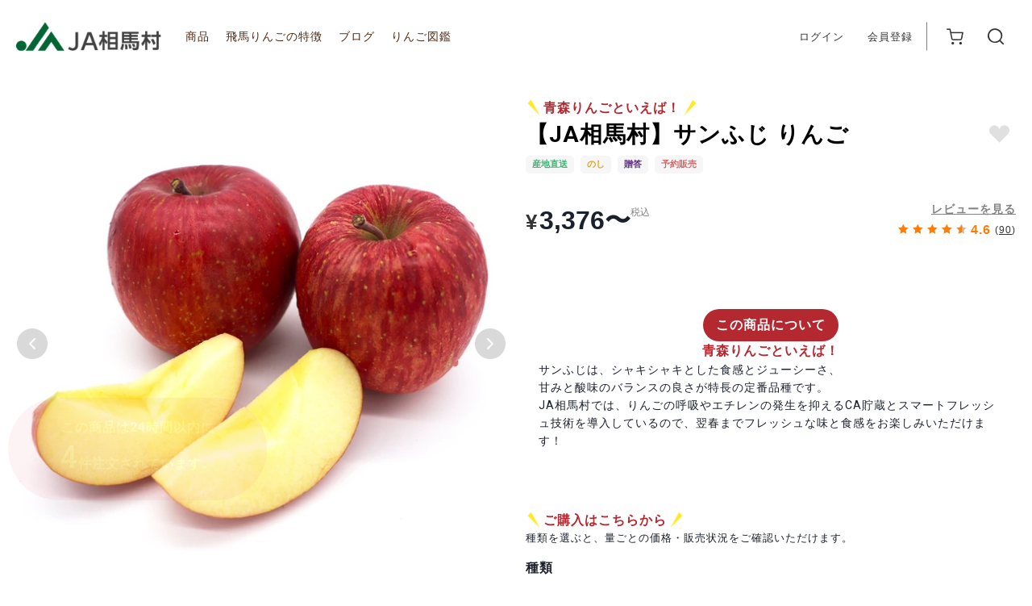

--- FILE ---
content_type: text/html; charset=utf-8
request_url: https://souma.sanchoku-prime.com/products/25?sku=143
body_size: 33399
content:
<!DOCTYPE html>
<html lang="ja">
<head prefix="og: http://ogp.me/ns#">
    <!-- dataLayer push コード 始まり -->
    <script>
      window.dataLayer = window.dataLayer || [];
    </script>
    <!-- dataLayer push コード 終わり -->
    <!-- Google Tag Manager -->
    <script>(function(w, d, s, l, i) {
      w[l] = w[l] || [];
      w[l].push({
        'gtm.start':
          new Date().getTime(), event: 'gtm.js',
      });
      var f = d.getElementsByTagName(s)[0],
        j = d.createElement(s), dl = l != 'dataLayer' ? '&l=' + l : '';
      j.async = true;
      j.src =
        'https://www.googletagmanager.com/gtm.js?id=' + i + dl;
      f.parentNode.insertBefore(j, f);
    })(window, document, 'script', 'dataLayer', 'GTM-5HM7B9B');</script>
    <!-- End Google Tag Manager -->

    <!-- 全ECまとめて計測するための Google Tag Manager -->
    <script>(function(w, d, s, l, i) {
      w[l] = w[l] || [];
      w[l].push({
        'gtm.start':
          new Date().getTime(), event: 'gtm.js',
      });
      var f = d.getElementsByTagName(s)[0],
        j = d.createElement(s), dl = l != 'dataLayer' ? '&l=' + l : '';
      j.async = true;
      j.src =
        'https://www.googletagmanager.com/gtm.js?id=' + i + dl;
      f.parentNode.insertBefore(j, f);
    })(window, document, 'script', 'dataLayer', 'GTM-NZCRLK4T');</script>
    <!-- End Google Tag Manager -->
  <meta name="csrf-param" content="authenticity_token" />
<meta name="csrf-token" content="ln9lnNSNcP1cnhHOmsLOo/he2J3UAORlgDssSfq8ReLa8kJvGzo3ho4SvQGv5WWhAjBfeM1FbCXIMkSb3/tAhA==" />
  
  <link rel="preconnect" href="https://fonts.googleapis.com">
  <link rel="preconnect" href="https://fonts.gstatic.com" crossorigin>
  <meta name="viewport" content="width=device-width, initial-scale=1">
  <link rel="icon" type="image/png" href="https://souma.sanchoku-prime.com/packs/images/appicon/somarin-0ea65bf22e6392e45d03e6f54b4e9fd5.png" />
  <link rel="apple-touch-icon" type="image/png" href="https://souma.sanchoku-prime.com/packs/images/appicon/somarin-0ea65bf22e6392e45d03e6f54b4e9fd5.png" />
  <script src="https://souma.sanchoku-prime.com/packs/lib-d6a3ff844bbafe4bbd1c.js"></script>
  <script src="https://souma.sanchoku-prime.com/packs/main-2e4f5b3f12b6f3f5600b.js" defer="defer"></script>
  <script src="https://souma.sanchoku-prime.com/packs/pages/jquery_parts-44f53875ca369cf0e0cb.js" defer="defer"></script>
  <link rel="stylesheet" href="https://souma.sanchoku-prime.com/packs/main-e46166f55d884f2ce9d2.css" />
  <style>
      .flashContainer {
          position: fixed;
          top: 30px;
          width: 100%;
          display: flex;
          flex-direction: column;
          justify-content: center;
          align-items: center;
          animation-duration: 6s;
          animation-fill-mode: forwards;
          animation-name: fadeOutFlashContainer;
          z-index: 9999;
          pointer-events: none;
      }

      .flashContainer .alert {
          background-color: #eee;
          max-width: 500px;
          padding: 10px 30px;
          border-radius: 5px;
          margin-bottom: 5px
      }

      .flashContainer .alert-success {
          background-color: #51a351;
          color: #fff;
      }

      .flashContainer .alert-error {
          background-color: #bd362f;
          color: #fff;
      }

      @keyframes fadeOutFlashContainer {
          0% {
              opacity: 1;
              visibility: visible
          }

          50% {
              opacity: 1;
              visibility: visible
          }

          99% {
              opacity: 0;
              visibility: visible
          }
          100% {
              opacity: 0;
              visibility: hidden;
          }
      }

      em {
          font-style: italic;
      }
  </style>
  
  
  <script src="https://souma.sanchoku-prime.com/packs/pages/products/show-5efec6add0898d8c0b20.js" defer="defer"></script>

  <script type="application/ld+json">
    {"@context":"http://schema.org","@type":"website","name":"JA相馬村公式オンラインショッピングサイト","inLanguage":"jp","publisher":{"@type":"Organization","name":"相馬村農業協同組合"},"url":"https://souma.sanchoku-prime.com/products/25?sku=143"}
  </script>
  
  <script type="application/ld+json">
    {"@context":"http://schema.org","@type":"BreadcrumbList","itemListElement":[{"@type":"ListItem","position":1,"item":{"@id":"https://souma.sanchoku-prime.com/","name":"飛馬りんご 通販・お取り寄せ"}},{"@type":"ListItem","position":2,"item":{"@id":"/products/","name":"商品"}},{"@type":"ListItem","position":3,"item":{"@id":"https://souma.sanchoku-prime.com/products/25?sku=143","name":"【JA相馬村】サンふじ りんご"}}]}
  </script>
  <script type="application/ld+json">
    {"@context":"http://schema.org","@type":"Product","name":"【JA相馬村】サンふじ りんご","sku":"sku-143","description":"【JA相馬村公式オンラインショッピングサイト】【JA相馬村】サンふじ りんごの販売ページです。【JA相馬村公式ショップ】青森県弘前市は白神山地の麓から、生産者が味と見栄えにこだわった絶品りんごとジュースを産地直送でお届けします。","image":["https://jaec-souma.s3-ap-northeast-1.amazonaws.com/uploads/product/thumbnail/25/large_thumb_%E9%9D%92%E5%B3%B6%E3%81%BF%E3%81%8B%E3%82%93%E3%81%AE%E3%82%B3%E3%83%94%E3%83%BC__3_.png","https://jaec-souma.s3-ap-northeast-1.amazonaws.com/uploads/product_image/image/361/%E3%82%B5%E3%83%B3%E3%81%B5%E3%81%98_01.jpg","https://jaec-souma.s3-ap-northeast-1.amazonaws.com/uploads/product_image/image/362/%E3%82%B5%E3%83%B3%E3%81%B5%E3%81%98_02.jpg","https://jaec-souma.s3-ap-northeast-1.amazonaws.com/uploads/product_image/image/363/%E3%82%B5%E3%83%B3%E3%81%A4%E3%81%8C%E3%82%8B_03.jpg","https://jaec-souma.s3-ap-northeast-1.amazonaws.com/uploads/product_image/image/364/%E3%82%B5%E3%83%B3%E3%81%B5%E3%81%98_03.jpg","https://jaec-souma.s3-ap-northeast-1.amazonaws.com/uploads/product_image/image/365/%E3%82%B5%E3%83%B3%E3%81%B5%E3%81%98_04.jpg"],"brand":{"@type":"Brand","name":"相馬村EC"},"gtin":"","aggregateRating":{"@type":"AggregateRating","ratingValue":"4.6333333333333333","reviewCount":118,"ratingCount":118,"bestRating":5,"worstRating":1},"review":[{"@type":"Review","author":{"@type":"Person","name":"購入者様"},"datePublished":"2026-01-18T20:15:51+09:00","reviewBody":"友人に贈りました。\r\n家族みなさんに大好評で、あっという間になくなったそうです。","reviewRating":{"ratingValue":5,"bestRating":5,"worstRating":1}},{"@type":"Review","author":{"@type":"Person","name":"購入者様"},"datePublished":"2026-01-15T14:40:32+09:00","reviewBody":"サンふじの家庭用（5kg）を注文しました。\r\n以前に注文した「飛馬」と比べて、遜色ない美味しさでした。\r\n贈答用でなく、家庭用でも、十分の美味しさです。","reviewRating":{"ratingValue":5,"bestRating":5,"worstRating":1}},{"@type":"Review","author":{"@type":"Person","name":"購入者様"},"datePublished":"2026-01-15T09:06:38+09:00","reviewBody":"この冬もいろいろなりんごを購入させていただき味わいましたが、歯ごたえと奥深い甘みのあるサンりんごに家族でほっとしました。","reviewRating":{"ratingValue":5,"bestRating":5,"worstRating":1}},{"@type":"Review","author":{"@type":"Person","name":"購入者様"},"datePublished":"2026-01-05T13:41:19+09:00","reviewBody":"宮崎では本当においしいリンゴが無いということを伺い\r\n先様にこれなら喜んでいただけると思い利用しました\r\n\r\n大げさでなく本当に甘みとジューシーさと少し酸味とバランスがよく\r\n私の評判が上がるおいしさでした\r\n\r\nありがとうございました","reviewRating":{"ratingValue":5,"bestRating":5,"worstRating":1}},{"@type":"Review","author":{"@type":"Person","name":"購入者様"},"datePublished":"2025-12-28T20:05:37+09:00","reviewBody":"子供達が美味しいっていって毎日食べてます","reviewRating":{"ratingValue":5,"bestRating":5,"worstRating":1}}],"offers":{"@type":"Offer","priceCurrency":"JPY","price":6284,"priceValidUntil":"2026-01-22T08:39:24+09:00","availability":"InStock","url":"https://souma.sanchoku-prime.com/products/25?sku=143"},"publisher":{"@type":"Organization","name":"相馬村農業協同組合"}}
  </script>


  <meta charset="utf-8">
<title>【JA相馬村】サンふじ りんご | 青森県弘前市の『飛馬りんご』の産直通販・お歳暮ギフトはJA相馬村で！</title>
<meta name="description" content="【JA相馬村公式オンラインショッピングサイト】【JA相馬村】サンふじ りんごの販売ページです。【JA相馬村公式ショップ】青森県弘前市は白神山地の麓から、生産者が味と見栄えにこだわった絶品りんごとジュースを産地直送でお届けします。">
<meta name="keywords" content="飛馬りんご, りんご通販">
<link rel="canonical" href="https://souma.sanchoku-prime.com/products/25">
<meta property="og:title" content="【JA相馬村】サンふじ りんご">
<meta property="og:type" content="website">
<meta property="og:url" content="https://souma.sanchoku-prime.com/products/25?sku=143">
<meta property="og:image" content="https://jaec-souma.s3-ap-northeast-1.amazonaws.com/uploads/product/thumbnail/25/large_thumb_%E9%9D%92%E5%B3%B6%E3%81%BF%E3%81%8B%E3%82%93%E3%81%AE%E3%82%B3%E3%83%94%E3%83%BC__3_.png">
<meta property="og:site_name" content="JA相馬村公式オンラインショッピングサイト">
<meta property="og:description" content="【JA相馬村公式オンラインショッピングサイト】【JA相馬村】サンふじ りんごの販売ページです。【JA相馬村公式ショップ】青森県弘前市は白神山地の麓から、生産者が味と見栄えにこだわった絶品りんごとジュースを産地直送でお届けします。">
<meta property="og:locale" content="ja_JP">
<meta name="twitter:card" content="summary_large_image">
<meta name="twitter:title" content="【JA相馬村】サンふじ りんご | JA相馬村公式オンラインショッピングサイト">
<meta name="twitter:description" content="【JA相馬村公式オンラインショッピングサイト】【JA相馬村】サンふじ りんごの販売ページです。【JA相馬村公式ショップ】青森県弘前市は白神山地の麓から、生産者が味と見栄えにこだわった絶品りんごとジュースを産地直送でお届けします。">
<meta name="twitter:image" content="https://jaec-souma.s3-ap-northeast-1.amazonaws.com/uploads/product/thumbnail/25/large_thumb_%E9%9D%92%E5%B3%B6%E3%81%BF%E3%81%8B%E3%82%93%E3%81%AE%E3%82%B3%E3%83%94%E3%83%BC__3_.png">
<meta name="twitter:site" content="@">
<meta name="twitter:text" content="青森県弘前市の『飛馬りんご』の産直通販・お歳暮ギフトはJA相馬村で！">
<meta name="apple-mobile-web-app-title" content="JA相馬村公式オンラインショッピングサイト">
<meta name="application-name" content="JA相馬村公式オンラインショッピングサイト">
</head>

<body id="pageTop" class="products-show">
  <!-- Google Tag Manager (noscript) -->
  <noscript>
    <iframe src="https://www.googletagmanager.com/ns.html?id=GTM-5HM7B9B"
            height="0" width="0" style="display:none;visibility:hidden"></iframe>
  </noscript>
  <!-- End Google Tag Manager (noscript) -->

  <!-- 全ECまとめて計測するための Google Tag Manager (noscript) -->
  <noscript>
    <iframe src="https://www.googletagmanager.com/ns.html?id=GTM-NZCRLK4T"
            height="0" width="0" style="display:none;visibility:hidden"></iframe>
  </noscript>
  <!-- End Google Tag Manager (noscript) -->
<div class="flashContainer">
</div>

  <header id="header">
  <div class="header-inr">
    <p class="header-logo">
  <a href="/">
    <img src="https://souma.sanchoku-prime.com/images/logo.png" alt="JA相馬村">
  </a>
</p>


    <nav id="gnav" class="header__nav">
      <ul class="header__nav-list">
        <li>
          <a href="/products">
            <p class="header__nav-list_text">商品</p>
</a>        </li>

        <li>
          <a href="/#sec04">
            <p class="header__nav-list_text">飛馬りんごの特徴</p>
          </a>
        </li>

        <li>
          <a href="/blog">
            <p class="header__nav-list_text">ブログ</p>
          </a>
        </li>

        <li>
          <a href="/picture_books">
            <p class="header__nav-list_text">りんご図鑑</p>
</a>        </li>
      </ul>
    </nav>

    <ul class="header__login" style="">
        <li>
          <a href="/login">ログイン</a>
        </li>
        <li>
          <a href="/registration">会員登録</a>
        </li>
        <div class="header__border-line"></div>
    </ul>

    <ul class="header__iconbox">

      <li>
        <a href="/cart" style="position: relative;">
          <i class="icon-cart"></i>
        </a>
      </li>


      <li>
        <a href="/products">
          <i class="icon-magnifying"></i>
        </a>
      </li>
    </ul>
  </div>
</header>
<!--▲▲ /#HEADER ▲▲-->

<section id="spheader">
  <p class="spheader-logo">
  <a href="/">
    <img src="https://souma.sanchoku-prime.com/images/logo.png" alt="JA相馬村">
  </a>

  <span class="right-icons">

  </span>
</p>


  <div class="spheader__iconlist">

    <a href="/cart" style="position: relative;">
      <i class="icon-cart"></i>
      <p>カート</p>
    </a>

      <a href="/login">
        <i class="icon-mypage1"></i>
        <p>ログイン</p>
      </a>

      <a href="/registration">
        <i class="icon-pen1"></i>
        <p>会員登録</p>
      </a>

    <a href="/products">
      <i class="icon-grid"></i>
      <p>商品</p>
    </a>
  </div>
  <div class="spheader-menu">
    <span></span>
    <span></span>
    <span></span>
    <p class="spheader-menu_text">メニュー</p>
    <p class="spheader-menu_activetext">閉じる</p>
  </div>

  <div id="spnav" class="spheader__nav">
    <nav>
      <ul>
        <li class="spheader__nav-sub">
          <a href="/products">
            <span class="spheader__nav-sub_title">商品</span>
</a>        </li>

        <li class="spheader__nav-sub spheader-feature">
          <a href="/#sec04">
            <span class="spheader__nav-sub_title">飛馬りんごの特徴</span>
</a>        </li>

        <li class="spheader__nav-sub">
          <a href="/blog">
            <span class="spheader__nav-sub_title">ブログ</span>
          </a>
        </li>

        <li class="spheader__nav-sub">
          <a href="/picture_books">
            <span class="spheader__nav-sub_title">りんご図鑑</span>
</a>        </li>
      </ul>
    </nav>
    <div id="spbg" class="spheader-bg"></div>
  </div>
</section>
<!--▲▲ /#SPHEADER ▲▲-->


<div>
  <div id="item">
    <div class="scInr">
      <div class="item__inr">
        <div class="item__flexbox">
          <div class=" item__flexbox-r">
            <div class="item__textbox">
              <div class="headsubbox mb02">
                <p class="headsub01">青森りんごといえば！</p>
                <div class="as-flex as-flex-row as-flex-justify-between as-gap-sm">
                  <h1 class="headsub03__text">【JA相馬村】サンふじ りんご</h1>
                      <span
    class="favbtn"
    data-modal-link="modal_login_for_fav"
  >
    <i class="icon-heart02"></i>
  </span>

  <div class="modal-bg js-modalclose"></div>
  <div class="modal" data-modal-content="modal_login_for_fav">
    <div class="close_btn js-modalclose"></div>
    <p class="modal__maintitle">お気に入りに追加するには、ログインをしてください</p>
    <div class="modal__formarea">
      <div class="modal__formarea-submitbtn">
        <p class="modal__formarea-submitbtn_send">
          <input onclick="location.href = '/login'" type="submit" name="submit" value="ログインページへ" />
        </p>
        <p class="modal__formarea-submitbtn_return js-modalclose">
          <input type="reset" name="reset" value="キャンセル" />
        </p>
      </div>
    </div>
  </div>

                </div>
              </div>
              <ul class="catlist">
                  <li class="cat" style="color: #3CB371;">産地直送</li>
                  <li class="cat" style="color: #DAA520;">のし</li>
                  <li class="cat" style="color: #65318e;">贈答</li>
                  <li class="cat" style="color: #D26666;">予約販売</li>
              </ul>
            </div>
            <div class="item__slider-inr is-sp">
              <div class="item__slider">
                  <div class='item__slider-imgscrim'>
                    <picture>
                      <source type="image/webp" srcset="https://jaec-souma.s3-ap-northeast-1.amazonaws.com/uploads/product_image/image/361/square_webp_%E3%82%B5%E3%83%B3%E3%81%B5%E3%81%98_01.jpg.webp">
                      <img loading='lazy' width='600px' height='600px' src="https://jaec-souma.s3-ap-northeast-1.amazonaws.com/uploads/product_image/image/361/square_%E3%82%B5%E3%83%B3%E3%81%B5%E3%81%98_01.jpg">
                    </picture>
                  </div>
                  <div class='item__slider-imgscrim'>
                    <picture>
                      <source type="image/webp" srcset="https://jaec-souma.s3-ap-northeast-1.amazonaws.com/uploads/product_image/image/362/square_webp_%E3%82%B5%E3%83%B3%E3%81%B5%E3%81%98_02.jpg.webp">
                      <img loading='lazy' width='600px' height='600px' src="https://jaec-souma.s3-ap-northeast-1.amazonaws.com/uploads/product_image/image/362/square_%E3%82%B5%E3%83%B3%E3%81%B5%E3%81%98_02.jpg">
                    </picture>
                  </div>
                  <div class='item__slider-imgscrim'>
                    <picture>
                      <source type="image/webp" srcset="https://jaec-souma.s3-ap-northeast-1.amazonaws.com/uploads/product_image/image/363/square_webp_%E3%82%B5%E3%83%B3%E3%81%A4%E3%81%8C%E3%82%8B_03.jpg.webp">
                      <img loading='lazy' width='600px' height='600px' src="https://jaec-souma.s3-ap-northeast-1.amazonaws.com/uploads/product_image/image/363/square_%E3%82%B5%E3%83%B3%E3%81%A4%E3%81%8C%E3%82%8B_03.jpg">
                    </picture>
                  </div>
                  <div class='item__slider-imgscrim'>
                    <picture>
                      <source type="image/webp" srcset="https://jaec-souma.s3-ap-northeast-1.amazonaws.com/uploads/product_image/image/364/square_webp_%E3%82%B5%E3%83%B3%E3%81%B5%E3%81%98_03.jpg.webp">
                      <img loading='lazy' width='600px' height='600px' src="https://jaec-souma.s3-ap-northeast-1.amazonaws.com/uploads/product_image/image/364/square_%E3%82%B5%E3%83%B3%E3%81%B5%E3%81%98_03.jpg">
                    </picture>
                  </div>
                  <div class='item__slider-imgscrim'>
                    <picture>
                      <source type="image/webp" srcset="https://jaec-souma.s3-ap-northeast-1.amazonaws.com/uploads/product_image/image/365/square_webp_%E3%82%B5%E3%83%B3%E3%81%B5%E3%81%98_04.jpg.webp">
                      <img loading='lazy' width='600px' height='600px' src="https://jaec-souma.s3-ap-northeast-1.amazonaws.com/uploads/product_image/image/365/square_%E3%82%B5%E3%83%B3%E3%81%B5%E3%81%98_04.jpg">
                    </picture>
                  </div>
              </div>
              <div class="item__slider-sp">
                  <div class="item__slider-sp_list">
                    <picture>
                      <source type="image/webp" srcset="https://jaec-souma.s3-ap-northeast-1.amazonaws.com/uploads/product_image/image/361/square_webp_%E3%82%B5%E3%83%B3%E3%81%B5%E3%81%98_01.jpg.webp">
                      <img loading='lazy' width='600px' height='600px' src="https://jaec-souma.s3-ap-northeast-1.amazonaws.com/uploads/product_image/image/361/square_%E3%82%B5%E3%83%B3%E3%81%B5%E3%81%98_01.jpg">
                    </picture>
                  </div>
                  <div class="item__slider-sp_list">
                    <picture>
                      <source type="image/webp" srcset="https://jaec-souma.s3-ap-northeast-1.amazonaws.com/uploads/product_image/image/362/square_webp_%E3%82%B5%E3%83%B3%E3%81%B5%E3%81%98_02.jpg.webp">
                      <img loading='lazy' width='600px' height='600px' src="https://jaec-souma.s3-ap-northeast-1.amazonaws.com/uploads/product_image/image/362/square_%E3%82%B5%E3%83%B3%E3%81%B5%E3%81%98_02.jpg">
                    </picture>
                  </div>
                  <div class="item__slider-sp_list">
                    <picture>
                      <source type="image/webp" srcset="https://jaec-souma.s3-ap-northeast-1.amazonaws.com/uploads/product_image/image/363/square_webp_%E3%82%B5%E3%83%B3%E3%81%A4%E3%81%8C%E3%82%8B_03.jpg.webp">
                      <img loading='lazy' width='600px' height='600px' src="https://jaec-souma.s3-ap-northeast-1.amazonaws.com/uploads/product_image/image/363/square_%E3%82%B5%E3%83%B3%E3%81%A4%E3%81%8C%E3%82%8B_03.jpg">
                    </picture>
                  </div>
                  <div class="item__slider-sp_list">
                    <picture>
                      <source type="image/webp" srcset="https://jaec-souma.s3-ap-northeast-1.amazonaws.com/uploads/product_image/image/364/square_webp_%E3%82%B5%E3%83%B3%E3%81%B5%E3%81%98_03.jpg.webp">
                      <img loading='lazy' width='600px' height='600px' src="https://jaec-souma.s3-ap-northeast-1.amazonaws.com/uploads/product_image/image/364/square_%E3%82%B5%E3%83%B3%E3%81%B5%E3%81%98_03.jpg">
                    </picture>
                  </div>
                  <div class="item__slider-sp_list">
                    <picture>
                      <source type="image/webp" srcset="https://jaec-souma.s3-ap-northeast-1.amazonaws.com/uploads/product_image/image/365/square_webp_%E3%82%B5%E3%83%B3%E3%81%B5%E3%81%98_04.jpg.webp">
                      <img loading='lazy' width='600px' height='600px' src="https://jaec-souma.s3-ap-northeast-1.amazonaws.com/uploads/product_image/image/365/square_%E3%82%B5%E3%83%B3%E3%81%B5%E3%81%98_04.jpg">
                    </picture>
                  </div>
              </div>
            </div>
            <form name="cart_form" id="cart_form" action="/cart/items" accept-charset="UTF-8" method="post"><input type="hidden" name="authenticity_token" value="BVS3GMtJbjpXJEwyumc7UEhXWxhKiuu9I5k2ltb6N+zCNRnMraHRsS1n1KCOOZlqyQ47QoWNSA8dVo4hAUBkiA==" />
                
<div
  id="js-product-default-form"
  data-product-title="【JA相馬村】サンふじ りんご"
  data-product-sales-status="on_sale"
  data-product-type="default"
  data-product-series="[{&quot;id&quot;:1,&quot;name&quot;:&quot;10kg&quot;,&quot;product_series_group_id&quot;:1},{&quot;id&quot;:4,&quot;name&quot;:&quot;贈答用&quot;,&quot;product_series_group_id&quot;:2},{&quot;id&quot;:2,&quot;name&quot;:&quot;5kg&quot;,&quot;product_series_group_id&quot;:1},{&quot;id&quot;:5,&quot;name&quot;:&quot;家庭用&quot;,&quot;product_series_group_id&quot;:2},{&quot;id&quot;:3,&quot;name&quot;:&quot;2kg&quot;,&quot;product_series_group_id&quot;:1}]"
  data-product-series-groups="[{&quot;id&quot;:2,&quot;name&quot;:&quot;種類&quot;},{&quot;id&quot;:1,&quot;name&quot;:&quot;量&quot;}]"
  data-shipping-start-date="11月28日"
  data-product-skus="[{&quot;id&quot;:144,&quot;price&quot;:8100,&quot;reference_price&quot;:0,&quot;tax_rate_type&quot;:&quot;per_eight&quot;,&quot;stock&quot;:0,&quot;is_infinity&quot;:true,&quot;product_id&quot;:25,&quot;tax_excluded_price&quot;:6500,&quot;shipping_fee_master_id&quot;:4,&quot;cool_shipping_fee_master_id&quot;:41,&quot;weight&quot;:0,&quot;shipping_fee_type&quot;:1,&quot;full_title_cache&quot;:&quot;【JA相馬村】サンふじ りんご 贈答用・10kg&quot;,&quot;option&quot;:{},&quot;shipping_fee&quot;:1210,&quot;total_price&quot;:8100,&quot;total_price_include_shipping_fee&quot;:9310,&quot;product_series&quot;:[{&quot;id&quot;:4},{&quot;id&quot;:1}],&quot;shipping_fee_master&quot;:{&quot;tax_rate_type&quot;:&quot;per_ten&quot;}},{&quot;id&quot;:141,&quot;price&quot;:6156,&quot;reference_price&quot;:0,&quot;tax_rate_type&quot;:&quot;per_eight&quot;,&quot;stock&quot;:0,&quot;is_infinity&quot;:true,&quot;product_id&quot;:25,&quot;tax_excluded_price&quot;:4700,&quot;shipping_fee_master_id&quot;:4,&quot;cool_shipping_fee_master_id&quot;:41,&quot;weight&quot;:0,&quot;shipping_fee_type&quot;:1,&quot;full_title_cache&quot;:&quot;【JA相馬村】サンふじ りんご 家庭用・10kg&quot;,&quot;option&quot;:{},&quot;shipping_fee&quot;:1210,&quot;total_price&quot;:6156,&quot;total_price_include_shipping_fee&quot;:7366,&quot;product_series&quot;:[{&quot;id&quot;:1},{&quot;id&quot;:5}],&quot;shipping_fee_master&quot;:{&quot;tax_rate_type&quot;:&quot;per_ten&quot;}},{&quot;id&quot;:143,&quot;price&quot;:5184,&quot;reference_price&quot;:0,&quot;tax_rate_type&quot;:&quot;per_eight&quot;,&quot;stock&quot;:0,&quot;is_infinity&quot;:true,&quot;product_id&quot;:25,&quot;tax_excluded_price&quot;:4200,&quot;shipping_fee_master_id&quot;:3,&quot;cool_shipping_fee_master_id&quot;:40,&quot;weight&quot;:0,&quot;shipping_fee_type&quot;:1,&quot;full_title_cache&quot;:&quot;【JA相馬村】サンふじ りんご 贈答用・5kg&quot;,&quot;option&quot;:{},&quot;shipping_fee&quot;:1100,&quot;total_price&quot;:5184,&quot;total_price_include_shipping_fee&quot;:6284,&quot;product_series&quot;:[{&quot;id&quot;:4},{&quot;id&quot;:2}],&quot;shipping_fee_master&quot;:{&quot;tax_rate_type&quot;:&quot;per_ten&quot;}},{&quot;id&quot;:140,&quot;price&quot;:4104,&quot;reference_price&quot;:0,&quot;tax_rate_type&quot;:&quot;per_eight&quot;,&quot;stock&quot;:0,&quot;is_infinity&quot;:true,&quot;product_id&quot;:25,&quot;tax_excluded_price&quot;:3200,&quot;shipping_fee_master_id&quot;:3,&quot;cool_shipping_fee_master_id&quot;:40,&quot;weight&quot;:0,&quot;shipping_fee_type&quot;:1,&quot;full_title_cache&quot;:&quot;【JA相馬村】サンふじ りんご 家庭用・5kg&quot;,&quot;option&quot;:{},&quot;shipping_fee&quot;:1100,&quot;total_price&quot;:4104,&quot;total_price_include_shipping_fee&quot;:5204,&quot;product_series&quot;:[{&quot;id&quot;:5},{&quot;id&quot;:2}],&quot;shipping_fee_master&quot;:{&quot;tax_rate_type&quot;:&quot;per_ten&quot;}},{&quot;id&quot;:142,&quot;price&quot;:2916,&quot;reference_price&quot;:0,&quot;tax_rate_type&quot;:&quot;per_eight&quot;,&quot;stock&quot;:0,&quot;is_infinity&quot;:true,&quot;product_id&quot;:25,&quot;tax_excluded_price&quot;:2300,&quot;shipping_fee_master_id&quot;:2,&quot;cool_shipping_fee_master_id&quot;:39,&quot;weight&quot;:0,&quot;shipping_fee_type&quot;:1,&quot;full_title_cache&quot;:&quot;【JA相馬村】サンふじ りんご 贈答用・2kg&quot;,&quot;option&quot;:{},&quot;shipping_fee&quot;:1000,&quot;total_price&quot;:2916,&quot;total_price_include_shipping_fee&quot;:3916,&quot;product_series&quot;:[{&quot;id&quot;:4},{&quot;id&quot;:3}],&quot;shipping_fee_master&quot;:{&quot;tax_rate_type&quot;:&quot;per_ten&quot;}},{&quot;id&quot;:139,&quot;price&quot;:2376,&quot;reference_price&quot;:0,&quot;tax_rate_type&quot;:&quot;per_eight&quot;,&quot;stock&quot;:0,&quot;is_infinity&quot;:true,&quot;product_id&quot;:25,&quot;tax_excluded_price&quot;:1800,&quot;shipping_fee_master_id&quot;:2,&quot;cool_shipping_fee_master_id&quot;:39,&quot;weight&quot;:0,&quot;shipping_fee_type&quot;:1,&quot;full_title_cache&quot;:&quot;【JA相馬村】サンふじ りんご 家庭用・2kg&quot;,&quot;option&quot;:{},&quot;shipping_fee&quot;:1000,&quot;total_price&quot;:2376,&quot;total_price_include_shipping_fee&quot;:3376,&quot;product_series&quot;:[{&quot;id&quot;:5},{&quot;id&quot;:3}],&quot;shipping_fee_master&quot;:{&quot;tax_rate_type&quot;:&quot;per_ten&quot;}}]"
  data-is-logged-in="false"
  data-favorite-id=""
  data-review-count="90"
  data-average-review-score="4.6333333333333333"
  data-form-id="cart_form"
  data-custom-field="{&quot;introduction&quot;:{&quot;html&quot;:&quot;\u003cdiv class=\&quot;as-container-sm\&quot;\u003e\n  \u003cdiv class=\&quot;as-card\&quot;\u003e\n    \u003cdiv class=\&quot;as-flex as-flex-column as-flex-center as-gap-md\&quot;\u003e\n      \u003cdiv class=\&quot;as-pill-primary as-text-center\&quot;\u003e\n        \u003cspan class=\&quot;as-text-color-white as-text-size-lg as-text-weight-bold\&quot;\u003e\n          この商品について\n        \u003c/span\u003e\n      \u003c/div\u003e\n      \u003cdiv class=\&quot;as-box as-text-center\&quot;\u003e\n        \u003cspan class=\&quot;as-text-color-primary as-text-size-lg as-text-weight-bold\&quot;\u003e\n          青森りんごといえば！\n        \u003c/span\u003e\n      \u003c/div\u003e\n      \u003cdiv class=\&quot;as-flex as-flex-column as-gap-md\&quot;\u003e\n        \u003cdiv class=\&quot;as-box as-text-size-md as-text-left as-text-weight-normal as-text-line-height-lg\&quot;\u003e\n          \u003cp\u003eサンふじは、シャキシャキとした食感とジューシーさ、\u003cbr\u003e甘みと酸味のバランスの良さが特長の定番品種です。　\u003c/p\u003e\n          \u003cp\u003eJA相馬村では、りんごの呼吸やエチレンの発生を抑えるCA貯蔵とスマートフレッシュ技術を導入しているので、翌春までフレッシュな味と食感をお楽しみいただけます！　\u003c/p\u003e\n          \u003cp\u003e　\u003c/p\u003e\n\n        \u003c/div\u003e\n      \u003c/div\u003e\n    \u003c/div\u003e\n  \u003c/div\u003e\n\u003c/div\u003e\n&quot;},&quot;readme&quot;:{&quot;html&quot;:&quot;\u003cdiv class=\&quot;as-container-sm\&quot;\u003e\n  \u003cdiv class=\&quot;as-card\&quot;\u003e\n    \u003cdiv class=\&quot;as-flex as-flex-column as-flex-center as-gap-md\&quot;\u003e\n      \u003cdiv class=\&quot;as-box as-text-center\&quot;\u003e\n        \u003cspan class=\&quot;as-text-color-danger as-text-size-lg as-text-weight-bold\&quot;\u003e\n          ご購入前に必ずお読みください\n        \u003c/span\u003e\n      \u003c/div\u003e\n      \u003cdiv class=\&quot;as-box as-text-size-md as-text-left as-text-weight-normal as-text-line-height-lg\&quot; style=\&quot;margin-right: auto;\&quot;\u003e\n        \u003cp\u003eご注文から2～4営業日後に商品入荷次第、順次発送予定です。\n\u003c/p\u003e\n        \u003cul class=\&quot;as-list\&quot;\u003e\n          \u003cli\u003e商品発送時には、ご注文者様へメールでお知らせします。\u003c/li\u003e\n          \u003cli\u003e平日のみの発送となっております。\u003c/li\u003e\n          \u003cli\u003eご指定は時間指定のみになります。\u003c/li\u003e\n          \u003cli\u003e価格は消費税、送料(全国一律)込みです。\u003c/li\u003e\n        \u003c/ul\u003e\n        \u003cp\u003e※お届け日のご指定はできませんのでご了承ください。\u003c/p\u003e\n        \u003cp\u003e※入荷状況によって、商品のお届け時期が前後する場合がございます。\u003c/p\u003e\n      \u003c/div\u003e\n    \u003c/div\u003e\n  \u003c/div\u003e\n\u003c/div\u003e\n&quot;}}"
  data-cart-item-type-value="[0,1]"
>
</div>

</form>              <div id="default-product-action-buttons"></div>
          </div>
          <div class="item__flexbox-l">
            <div class="item__slider-inr is-pc">
              <div class="item__slider">
                  <div class='item__slider-imgscrim'>
                    <picture>
                      <source type="image/webp" srcset="https://jaec-souma.s3-ap-northeast-1.amazonaws.com/uploads/product_image/image/361/square_webp_%E3%82%B5%E3%83%B3%E3%81%B5%E3%81%98_01.jpg.webp">
                      <img loading='lazy' width='600px' height='600px' src="https://jaec-souma.s3-ap-northeast-1.amazonaws.com/uploads/product_image/image/361/square_%E3%82%B5%E3%83%B3%E3%81%B5%E3%81%98_01.jpg">
                    </picture>
                  </div>
                  <div class='item__slider-imgscrim'>
                    <picture>
                      <source type="image/webp" srcset="https://jaec-souma.s3-ap-northeast-1.amazonaws.com/uploads/product_image/image/362/square_webp_%E3%82%B5%E3%83%B3%E3%81%B5%E3%81%98_02.jpg.webp">
                      <img loading='lazy' width='600px' height='600px' src="https://jaec-souma.s3-ap-northeast-1.amazonaws.com/uploads/product_image/image/362/square_%E3%82%B5%E3%83%B3%E3%81%B5%E3%81%98_02.jpg">
                    </picture>
                  </div>
                  <div class='item__slider-imgscrim'>
                    <picture>
                      <source type="image/webp" srcset="https://jaec-souma.s3-ap-northeast-1.amazonaws.com/uploads/product_image/image/363/square_webp_%E3%82%B5%E3%83%B3%E3%81%A4%E3%81%8C%E3%82%8B_03.jpg.webp">
                      <img loading='lazy' width='600px' height='600px' src="https://jaec-souma.s3-ap-northeast-1.amazonaws.com/uploads/product_image/image/363/square_%E3%82%B5%E3%83%B3%E3%81%A4%E3%81%8C%E3%82%8B_03.jpg">
                    </picture>
                  </div>
                  <div class='item__slider-imgscrim'>
                    <picture>
                      <source type="image/webp" srcset="https://jaec-souma.s3-ap-northeast-1.amazonaws.com/uploads/product_image/image/364/square_webp_%E3%82%B5%E3%83%B3%E3%81%B5%E3%81%98_03.jpg.webp">
                      <img loading='lazy' width='600px' height='600px' src="https://jaec-souma.s3-ap-northeast-1.amazonaws.com/uploads/product_image/image/364/square_%E3%82%B5%E3%83%B3%E3%81%B5%E3%81%98_03.jpg">
                    </picture>
                  </div>
                  <div class='item__slider-imgscrim'>
                    <picture>
                      <source type="image/webp" srcset="https://jaec-souma.s3-ap-northeast-1.amazonaws.com/uploads/product_image/image/365/square_webp_%E3%82%B5%E3%83%B3%E3%81%B5%E3%81%98_04.jpg.webp">
                      <img loading='lazy' width='600px' height='600px' src="https://jaec-souma.s3-ap-northeast-1.amazonaws.com/uploads/product_image/image/365/square_%E3%82%B5%E3%83%B3%E3%81%B5%E3%81%98_04.jpg">
                    </picture>
                  </div>
              </div>
              <div class="item__thumbs">
                  <div class="item__thumbs-item">
                    <picture>
                      <source type="image/webp" srcset="https://jaec-souma.s3-ap-northeast-1.amazonaws.com/uploads/product_image/image/361/square_webp_%E3%82%B5%E3%83%B3%E3%81%B5%E3%81%98_01.jpg.webp">
                      <img
                        class="item__thumbs-img"
                        loading="lazy"
                        width="80"
                        height="80"
                        src="https://jaec-souma.s3-ap-northeast-1.amazonaws.com/uploads/product_image/image/361/square_%E3%82%B5%E3%83%B3%E3%81%B5%E3%81%98_01.jpg"
                        alt=""
                      >
                    </picture>
                  </div>
                  <div class="item__thumbs-item">
                    <picture>
                      <source type="image/webp" srcset="https://jaec-souma.s3-ap-northeast-1.amazonaws.com/uploads/product_image/image/362/square_webp_%E3%82%B5%E3%83%B3%E3%81%B5%E3%81%98_02.jpg.webp">
                      <img
                        class="item__thumbs-img"
                        loading="lazy"
                        width="80"
                        height="80"
                        src="https://jaec-souma.s3-ap-northeast-1.amazonaws.com/uploads/product_image/image/362/square_%E3%82%B5%E3%83%B3%E3%81%B5%E3%81%98_02.jpg"
                        alt=""
                      >
                    </picture>
                  </div>
                  <div class="item__thumbs-item">
                    <picture>
                      <source type="image/webp" srcset="https://jaec-souma.s3-ap-northeast-1.amazonaws.com/uploads/product_image/image/363/square_webp_%E3%82%B5%E3%83%B3%E3%81%A4%E3%81%8C%E3%82%8B_03.jpg.webp">
                      <img
                        class="item__thumbs-img"
                        loading="lazy"
                        width="80"
                        height="80"
                        src="https://jaec-souma.s3-ap-northeast-1.amazonaws.com/uploads/product_image/image/363/square_%E3%82%B5%E3%83%B3%E3%81%A4%E3%81%8C%E3%82%8B_03.jpg"
                        alt=""
                      >
                    </picture>
                  </div>
                  <div class="item__thumbs-item">
                    <picture>
                      <source type="image/webp" srcset="https://jaec-souma.s3-ap-northeast-1.amazonaws.com/uploads/product_image/image/364/square_webp_%E3%82%B5%E3%83%B3%E3%81%B5%E3%81%98_03.jpg.webp">
                      <img
                        class="item__thumbs-img"
                        loading="lazy"
                        width="80"
                        height="80"
                        src="https://jaec-souma.s3-ap-northeast-1.amazonaws.com/uploads/product_image/image/364/square_%E3%82%B5%E3%83%B3%E3%81%B5%E3%81%98_03.jpg"
                        alt=""
                      >
                    </picture>
                  </div>
                  <div class="item__thumbs-item">
                    <picture>
                      <source type="image/webp" srcset="https://jaec-souma.s3-ap-northeast-1.amazonaws.com/uploads/product_image/image/365/square_webp_%E3%82%B5%E3%83%B3%E3%81%B5%E3%81%98_04.jpg.webp">
                      <img
                        class="item__thumbs-img"
                        loading="lazy"
                        width="80"
                        height="80"
                        src="https://jaec-souma.s3-ap-northeast-1.amazonaws.com/uploads/product_image/image/365/square_%E3%82%B5%E3%83%B3%E3%81%B5%E3%81%98_04.jpg"
                        alt=""
                      >
                    </picture>
                  </div>
              </div>
              <div class="product-custom-field is-pc as-mt-3">
                <div class="product-readme">
                  <div class="as-container-sm">
  <div class="as-card">
    <div class="as-flex as-flex-column as-flex-center as-gap-md">
      <div class="as-box as-text-center">
        <span class="as-text-color-danger as-text-size-lg as-text-weight-bold">
          ご購入前に必ずお読みください
        </span>
      </div>
      <div class="as-box as-text-size-md as-text-left as-text-weight-normal as-text-line-height-lg" style="margin-right: auto;">
        <p>ご注文から2～4営業日後に商品入荷次第、順次発送予定です。
</p>
        <ul class="as-list">
          <li>商品発送時には、ご注文者様へメールでお知らせします。</li>
          <li>平日のみの発送となっております。</li>
          <li>ご指定は時間指定のみになります。</li>
          <li>価格は消費税、送料(全国一律)込みです。</li>
        </ul>
        <p>※お届け日のご指定はできませんのでご了承ください。</p>
        <p>※入荷状況によって、商品のお届け時期が前後する場合がございます。</p>
      </div>
    </div>
  </div>
</div>

                </div>
              </div>
            </div>

          </div>
        </div>
      </div>

      <article class='item__footer'>
        <div id="js-product-detail-tab"
          data-custom-field="{&quot;detail&quot;:{&quot;items&quot;:[{&quot;label&quot;:&quot;保存について&quot;,&quot;value&quot;:&quot;\u003cdiv class=\&quot;as-box as-text-size-md as-text-line-height-md\&quot;\u003e\n  \u003cul class=\&quot;as-list as-text-left as-text-weight-normal\&quot;\u003e\n    \u003cli\u003e商品到着後2週間を目安に、お早めにお召し上がりください。\u003c/li\u003e\n  \u003c/ul\u003e\n  \u003cp\u003e※水洗いせずポリ袋等に入れて、冷蔵庫で保管すると鮮度を保つことができます。\u003c/p\u003e\n\u003c/div\u003e\n&quot;},{&quot;label&quot;:&quot;発送について&quot;,&quot;value&quot;:&quot;\u003cdiv class=\&quot;as-box as-text-size-md as-text-weight-normal\&quot;\u003e\n  \u003cp\u003eご注文から2～4営業日後に商品入荷次第、順次発送予定です。\u003c/p\u003e\n  \u003cul class=\&quot;as-list as-text-left as-text-line-height-md\&quot;\u003e\n    \u003cli\u003e商品発送時には、ご注文者様へメールでお知らせします。\u003c/li\u003e\n    \u003cli\u003e平日のみの発送となっております。\u003c/li\u003e\n    \u003cli\u003eご指定は時間指定のみになります。\u003c/li\u003e\n  \u003c/ul\u003e\n  \u003cp\u003e※お届け日のご指定はできませんのでご了承ください。\u003c/p\u003e\n  \u003cp\u003e※入荷状況によって、商品のお届け時期が前後する場合がございます。\u003c/p\u003e\n\u003c/div\u003e\n&quot;},{&quot;label&quot;:&quot;配送料金&quot;,&quot;value&quot;:&quot;\u003cdiv class=\&quot;as-box as-text-size-md as-text-weight-normal\&quot;\u003e\n  \u003cp\u003e商品入荷次第、順次発送予定です。\u003c/p\u003e\n  \u003cul class=\&quot;as-list as-text-left as-text-line-height-md\&quot;\u003e\n    \u003cli\u003e価格は消費税、送料込みです。\u003c/li\u003e\n    \u003cli\u003e配送地域によって追加送料がかかります。(※1)\u003c/li\u003e\n    \u003cli\u003eクール便での配送をご希望の方は、注文時に商品ごとに選択ください。(※1)\u003c/li\u003e\n  \u003c/ul\u003e\n  \u003cp\u003e※1 詳細についてはご利用ガイドの「\u003ca class=\&quot;as-link\&quot; href=\&quot;https://souma.sanchoku-prime.com/guide#guide05\&quot; target=\&quot;_blank\&quot;\u003eお届けについて・送料\u003c/a\u003e」をご覧ください。\u003c/p\u003e\n\u003c/div\u003e\n&quot;},{&quot;label&quot;:&quot;お支払い方法&quot;,&quot;value&quot;:&quot;\u003cdiv class=\&quot;as-box as-text-size-md as-text-left as-text-weight-normal as-text-line-height-md\&quot;\u003e\n  \u003cul class=\&quot;as-list\&quot;\u003e\n    \u003cli\u003e\n      \u003cdiv class=\&quot;as-flex as-flex-column\&quot;\u003e\n        クレジットカード(※1)\n        \u003cdiv class=\&quot;as-flex as-flex-row\&quot;\u003e\n          \u003cdiv class=\&quot;as-box\&quot;\u003e\n            \u003cpicture\u003e\n              \u003cimg loading=\&quot;lazy\&quot; src=\&quot;https://souma.sanchoku-prime.com/images/creditcard01.png\&quot;\u003e\n            \u003c/picture\u003e\n          \u003c/div\u003e\n          \u003cdiv class=\&quot;as-box\&quot;\u003e\n            \u003cpicture\u003e\n              \u003cimg loading=\&quot;lazy\&quot; src=\&quot;https://souma.sanchoku-prime.com/images/creditcard02.png\&quot;\u003e\n            \u003c/picture\u003e\n          \u003c/div\u003e\n          \u003cdiv class=\&quot;as-box\&quot;\u003e\n            \u003cpicture\u003e\n              \u003cimg loading=\&quot;lazy\&quot; src=\&quot;https://souma.sanchoku-prime.com/images/creditcard03.png\&quot;\u003e\n            \u003c/picture\u003e\n          \u003c/div\u003e\n          \u003cdiv class=\&quot;as-box\&quot;\u003e\n            \u003cpicture\u003e\n              \u003cimg loading=\&quot;lazy\&quot; src=\&quot;https://souma.sanchoku-prime.com/images/creditcard04.png\&quot;\u003e\n            \u003c/picture\u003e\n          \u003c/div\u003e\n          \u003cdiv class=\&quot;as-box\&quot;\u003e\n            \u003cpicture\u003e\n              \u003cimg loading=\&quot;lazy\&quot; src=\&quot;https://souma.sanchoku-prime.com/images/creditcard05.png\&quot;\u003e\n            \u003c/picture\u003e\n          \u003c/div\u003e\n      \u003c/div\u003e\n    \u003c/li\u003e\n    \u003cli\u003e後払い（コンビニ・郵便局・銀行）(※2, ※3, ※4, ※5)\u003c/p\u003e\n  \u003c/ul\u003e\n  \u003cp\u003e※1 デビットカードはご利用頂けませんのでご了承くださいませ。\u003c/p\u003e\n  \u003cp\u003e※2 \u003cstrong\u003e商品到着後に、ご注文主宛てに別途郵送にて\u003c/strong\u003e請求書を送付いたします。\u003c/p\u003e\n  \u003cp\u003e※3 コンビニ等でお支払いいただけます。詳細は\u003ca class=\&quot;as-link\&quot; href=\&quot;https://souma.sanchoku-prime.com/guide#guide04\&quot; target=\&quot;_blank\&quot;\u003eご利用ガイド\u003c/a\u003eをご確認くださいませ。\u003c/p\u003e\n  \u003cp\u003e※4 別途後払い手数料280円がかかります。\u003c/p\u003e\n  \u003cp\u003e※5 ご利用限度額は累計残高で100,000円(税込)までです。\u003c/p\u003e\n\u003c/div\u003e\n&quot;},{&quot;label&quot;:&quot;領収書&quot;,&quot;value&quot;:&quot;\u003cul class=\&quot;as-list as-text-size-md as-text-left as-text-weight-normal as-text-line-height-md\&quot;\u003e\n  \u003cli\u003e料金明細や領収書の紙面発行及び商品への同梱は行っておりません。\u003c/li\u003e\n  \u003cli\u003e領収書をご希望の方は、\u003ca class=\&quot;as-link\&quot; href=\&quot;https://souma.sanchoku-prime.com/guide#guide04\&quot; target=\&quot;_blank\&quot;\u003eご利用ガイド\u003c/a\u003eをご確認くださいませ。\u003c/li\u003e\n\u003c/ul\u003e\n&quot;},{&quot;label&quot;:&quot;熨斗&quot;,&quot;value&quot;:&quot;\u003cdiv class=\&quot;as-box as-text-size-md as-text-left as-text-weight-normal as-text-line-height-md\&quot;\u003e\n  \u003cp\u003e熨斗は無料サービスです。短冊シールをお付けいたします。(※1, ※2)\u003c/p\u003e\n  \u003cp\u003e※1 記名は承っておりませんので、ご了承くださいませ。\u003c/p\u003e\n  \u003cp\u003e※2 のしの種類：御歳暮 御年賀 御中元 寒中御見舞 暑中御見舞 残暑御見舞 御礼 御祝 内祝 結婚内祝 出産内祝 快気祝 御見舞 粗品など\u003c/p\u003e\n\u003c/div\u003e\n&quot;}]},&quot;faq&quot;:{&quot;items&quot;:[{&quot;label&quot;:&quot;飛馬りんごジュースにも使われている品種ですか？&quot;,&quot;value&quot;:&quot;\u003cdiv class=\&quot;as-text-size-md as-text-left as-text-weight as-text-weight-normal\&quot;\u003e\n  \u003cp\u003e飛馬りんごジュースは、青森県弘前市の相馬地区で生産される特別なりんご「飛馬ふじ」や「飛馬りんご」を使用して作られたジュースです。特に「飛馬ふじ」は、厳選された高品質なりんごを使用し、無添加で100%ストレート果汁の美味しいジュースです。　　\u003c/p\u003e\n\u003c/div\u003e\n&quot;},{&quot;label&quot;:&quot;相馬村農業協同組合とは？&quot;,&quot;value&quot;:&quot;\u003cdiv class=\&quot;as-text-size-md as-text-left as-text-weight as-text-weight-normal\&quot;\u003e\n  \u003cp\u003e相馬村農業協同組合（JA相馬村）は、青森県弘前市（旧：中津軽郡相馬村）に本所を置く農業協同組合です。1964年10月1日に設立され、地域の農業者が中心となって組織されています。　　\u003c/p\u003e\n\u003c/div\u003e\n&quot;},{&quot;label&quot;:&quot;相馬村のりんごの祭りはありますか？&quot;,&quot;value&quot;:&quot;\u003cdiv class=\&quot;as-text-size-md as-text-left as-text-weight as-text-weight-normal\&quot;\u003e\n  \u003cp\u003e相馬地区はりんごの産地として知られており、りんごに関連したイベントや活動が行われています。例えば、弘前市りんご公園で開催される「ひろさきりんご収穫祭」や「弘前りんご花まつり」に相馬地区から出店することがあります。これらのイベントは、相馬地区のりんご産業を通じて地域の魅力を発信する役割を果たしています。　　\u003c/p\u003e\n\u003c/div\u003e\n&quot;}]},&quot;aboutme&quot;:{&quot;html&quot;:&quot;\u003cdiv class=\&quot;as-container-fluid as-flex as-flex-column as-gap-3xl\&quot;\u003e\n  \u003csection class=\&quot;as-section\&quot;\u003e\n    \u003cdiv class=\&quot;as-flex as-flex-column as-gap-md\&quot;\u003e\n      \u003cdiv class=\&quot;as-box as-text-size-md as-text-line-height-lg\&quot;\u003e\n        \u003cp\u003eサンふじは、シャキシャキとした食感とジューシーさ、甘みと酸味のバランスの良さが特長の定番品種です。\u003c/p\u003e\n        \u003cp\u003eJA相馬村では、りんごの呼吸やエチレンの発生を抑えるCA貯蔵とスマートフレッシュ技術を導入しているので、翌春までフレッシュな味と食感をお楽しみいただけます！\u003c/p\u003e\n      \u003c/div\u003e\n    \u003c/div\u003e\n  \u003c/section\u003e\n  \u003csection class=\&quot;as-section\&quot;\u003e\n    \u003cdiv class=\&quot;as-flex as-flex-column as-gap-md\&quot;\u003e\n      \u003cdiv class=\&quot;as-flex as-flex-center\&quot;\u003e\n        \u003cdiv class=\&quot;as-container-md\&quot;\u003e\n          \u003cdiv class=\&quot;as-flex as-flex-column as-gap-sm\&quot;\u003e\n            \u003cdiv class=\&quot;as-flex as-flex-column\&quot;\u003e\n                \u003cimg loading=\&quot;lazy\&quot; width=\&quot;100%\&quot; src=\&quot;https://jaec-souma.s3-ap-northeast-1.amazonaws.com/uploads/article_image/image/274/resized_ce145730-443d-423b-8bf3-8090198602e0.jpeg\&quot; alt=\&quot;\&quot; /\u003e\n            \u003c/div\u003e\n            \u003cdiv class=\&quot;as-box as-text-size-md as-text-line-height-lg\&quot;\u003e\n              \u003cp\u003eJA相馬村では、全てのりんごの内部障害、キズ、色づき具合を検査しています。\u003c/p\u003e\n            \u003c/div\u003e\n          \u003c/div\u003e\n        \u003c/div\u003e\n      \u003c/div\u003e\n    \u003c/div\u003e\n  \u003c/section\u003e\n  \u003csection class=\&quot;as-section\&quot;\u003e\n    \u003ch2 class=\&quot;as-text-size-xl as-text-weight-bold as-text-center as-mb-6\&quot;\u003e家庭用と贈答用の違い\u003c/h2\u003e\n    \u003cdiv class=\&quot;as-flex as-flex-column as-gap-md\&quot;\u003e\n      \u003cdiv class=\&quot;as-flex as-flex-center\&quot;\u003e\n        \u003cdiv class=\&quot;as-container-md\&quot;\u003e\n          \u003cdiv class=\&quot;as-flex as-flex-column as-gap-sm\&quot;\u003e\n            \u003cdiv class=\&quot;as-flex as-flex-column\&quot;\u003e\n                \u003cimg loading=\&quot;lazy\&quot; width=\&quot;100%\&quot; src=\&quot;https://jaec-souma.s3-ap-northeast-1.amazonaws.com/uploads/article_image/image/275/resized_c5de243f-8f7c-4033-bbae-faf291c2077c.jpeg\&quot; alt=\&quot;\&quot; /\u003e\n            \u003c/div\u003e\n            \u003cdiv class=\&quot;as-box as-text-size-md as-text-line-height-lg\&quot;\u003e\n              \u003cp\u003e\u003c/p\u003e\n            \u003c/div\u003e\n          \u003c/div\u003e\n        \u003c/div\u003e\n      \u003c/div\u003e\n    \u003c/div\u003e\n  \u003c/section\u003e\n\n  \u003csection class=\&quot;as-section\&quot;\u003e\n    \u003ch2 class=\&quot;as-text-size-xl as-text-weight-bold as-text-center as-mb-6\&quot;\u003e＼ 産地の推しどころ ／\u003c/h2\u003e\n    \u003cdiv class=\&quot;as-flex as-flex-column as-gap-md\&quot;\u003e\n      \u003cdiv class=\&quot;as-flex as-flex-center\&quot;\u003e\n        \u003cdiv class=\&quot;as-container-md\&quot;\u003e\n          \u003cdiv class=\&quot;as-flex as-flex-column as-gap-sm\&quot;\u003e\n            \u003cdiv class=\&quot;as-flex as-flex-column\&quot;\u003e\n                \u003cimg loading=\&quot;lazy\&quot; width=\&quot;100%\&quot; src=\&quot;https://jaec-souma.s3-ap-northeast-1.amazonaws.com/uploads/article_image/image/221/resized_1a179fed-bf28-49e8-aead-34272967e0f2.png\&quot; alt=\&quot;\&quot; /\u003e\n            \u003cdiv class=\&quot;as-box as-text-size-md as-text-line-height-lg\&quot;\u003e\n              \u003cp\u003e白神山地の麓に位置する、りんごの名産地、旧・相馬村地区。1つ1つの品質の高い、「飛馬りんご」の魅力を3点にまとめてご紹介します。\u003c/p\u003e\n            \u003c/div\u003e\n\u003cbr\u003e\n                \u003cimg loading=\&quot;lazy\&quot; width=\&quot;100%\&quot; src=\&quot;https://jaec-souma.s3-ap-northeast-1.amazonaws.com/uploads/article_image/image/220/resized_0390eb10-fa73-4141-81b6-8068d986b6ce.png\&quot; alt=\&quot;飛馬りんごの美味しさの秘訣1\&quot; /\u003e\n            \u003c/div\u003e\n            \u003cdiv class=\&quot;as-box as-text-size-md as-text-line-height-lg\&quot;\u003e\n              \u003cp\u003e岩木山を臨む弘前市相馬地区。\u003c/p\u003e\n              \u003cp\u003eミネラル豊富な雪解け水と、肥沃な土壌の恩恵に預かるリンゴづくりの好適地です。\u003c/p\u003e\n            \u003c/div\u003e\n          \u003c/div\u003e\n        \u003c/div\u003e\n      \u003c/div\u003e\n    \u003c/div\u003e\n  \u003c/section\u003e\n  \u003csection class=\&quot;as-section\&quot;\u003e\n    \u003cdiv class=\&quot;as-flex as-flex-column as-gap-md\&quot;\u003e\n      \u003cdiv class=\&quot;as-flex as-flex-center\&quot;\u003e\n        \u003cdiv class=\&quot;as-container-md\&quot;\u003e\n          \u003cdiv class=\&quot;as-flex as-flex-column as-gap-sm\&quot;\u003e\n            \u003cdiv class=\&quot;as-flex as-flex-column\&quot;\u003e\n                \u003cimg loading=\&quot;lazy\&quot; width=\&quot;100%\&quot; src=\&quot;https://jaec-souma.s3-ap-northeast-1.amazonaws.com/uploads/article_image/image/222/resized_88b7e414-7ae9-41ac-9fd2-814202834bf4.png\&quot; alt=\&quot;飛馬りんごの美味しさの秘訣2\&quot; /\u003e\n            \u003c/div\u003e\n            \u003cdiv class=\&quot;as-box as-text-size-md as-text-line-height-lg\&quot;\u003e\n              \u003cp\u003e品種によって異なる風味や食感を楽しんでいただけるよう、収穫後速やかに冷蔵施設へ運び込み、\u003c/p\u003e\n              \u003cp\u003e品種ごとにベストなタイミングで出荷しています。\u003c/p\u003e\n            \u003c/div\u003e\n          \u003c/div\u003e\n        \u003c/div\u003e\n      \u003c/div\u003e\n    \u003c/div\u003e\n  \u003c/section\u003e\n  \u003csection class=\&quot;as-section\&quot;\u003e\n    \u003cdiv class=\&quot;as-flex as-flex-column as-gap-md\&quot;\u003e\n      \u003cdiv class=\&quot;as-flex as-flex-center\&quot;\u003e\n        \u003cdiv class=\&quot;as-container-md\&quot;\u003e\n          \u003cdiv class=\&quot;as-flex as-flex-column as-gap-sm\&quot;\u003e\n            \u003cdiv class=\&quot;as-flex as-flex-column\&quot;\u003e\n                \u003cimg loading=\&quot;lazy\&quot; width=\&quot;100%\&quot; src=\&quot;https://jaec-souma.s3-ap-northeast-1.amazonaws.com/uploads/article_image/image/224/resized_51a0a2b4-7d26-4e17-9c52-52b935c1c94b.png\&quot; alt=\&quot;飛馬りんごの美味しさの秘訣3\&quot; /\u003e\n            \u003c/div\u003e\n            \u003cdiv class=\&quot;as-box as-text-size-md as-text-line-height-lg\&quot;\u003e\n              \u003cp\u003e海外でも人気のある「飛馬」ブランド。\u003c/p\u003e\n              \u003cp\u003e「飛馬ふじ」は70年以上の歴史を誇ります。\u003c/p\u003e\n              \u003cp\u003e有数のリンゴ産地として、色・形ともに高いクオリティに仕上げる技術を培ってきました。\u003c/p\u003e\n            \u003c/div\u003e\n          \u003c/div\u003e\n        \u003c/div\u003e\n      \u003c/div\u003e\n    \u003c/div\u003e\n  \u003c/section\u003e\n  \u003csection class=\&quot;as-section\&quot;\u003e\n    \u003cdiv class=\&quot;as-flex as-flex-column as-gap-md\&quot;\u003e\n      \u003cdiv class=\&quot;as-flex as-flex-center\&quot;\u003e\n        \u003cdiv class=\&quot;as-container-md\&quot;\u003e\n          \u003cdiv class=\&quot;as-flex as-flex-column as-gap-sm\&quot;\u003e\n            \u003cdiv class=\&quot;as-flex as-flex-column\&quot;\u003e\n                \u003ca href=\&quot;https://souma.sanchoku-prime.com/#mailmagazine-sec\&quot; target=\&quot;_blank\&quot;\u003e\n                \u003cimg loading=\&quot;lazy\&quot; width=\&quot;100%\&quot; src=\&quot;https://jaec-souma.s3-ap-northeast-1.amazonaws.com/uploads/article_image/image/219/resized_c9eab30b-41c5-4ae7-be8d-d9edfe336c36.png\&quot; alt=\&quot;メールマガジン\&quot; /\u003e\n                \u003c/a\u003e\n            \u003c/div\u003e\n            \u003cdiv class=\&quot;as-box as-text-size-md as-text-line-height-lg\&quot;\u003e\n              \u003cp\u003eメールマガジンにて人気商品の入荷情報や、お得なクーポン情報をご案内します。ぜひ、ご登録ください。\u003c/p\u003e\n            \u003c/div\u003e\n          \u003c/div\u003e\n        \u003c/div\u003e\n      \u003c/div\u003e\n    \u003c/div\u003e\n  \u003c/section\u003e\n\u003c/div\u003e\n&quot;}}">
        </div>
        <div id="reviewbox" class="item-accordion">
          <div class="headsubbox">
            <p class="headsub01">購入した方のお声</p>
            <h3 class="headsub01__text">お客様のレビュー</h3>
          </div>
          <div id="review-list" class="item-accordion-body active open">
            <div class="item-accordion-inr">
              
  <div class="reviewbox">
    <div class="reviewbox-titlebox">
        <a href="" data-modal-link="modal_login_for_review" class="">レビューを書く</a>
    </div>
    <ul class="reviewbox-list">
        
<div class="reviewlist__item">
    <div class="reviewlist__item-box">
    <!-- 画像 -->
    <!-- タイトル＋日付 -->
    <div class="reviewlist__item-title">
      <h3>おいしかったです！</h3>
      <span>2026/1/18</span>
    </div>
    <!-- 評価（星） -->
    <div class="reviewlist__item-score">
      <ul class="product">
        <li><i class="icon-fav fav"></i></li>
        <li><i class="icon-fav fav"></i></li>
        <li><i class="icon-fav fav"></i></li>
        <li><i class="icon-fav fav"></i></li>
        <li><i class="icon-fav fav"></i></li>
      </ul>
    </div>
    <div class="reviewlist__item-body">
      <!-- 購入目的 -->
        <p class="reviewlist__item-purpose">購入目的：贈答用</p>
      <!-- 商品情報 -->
        <p class="reviewlist__item-product">商品情報：家庭用・5kg</p>
      <!-- 本文 -->
      <p class="reviewlist__item-comment">
        友人に贈りました。
家族みなさんに大好評で、あっという間になくなったそうです。
      </p>
        <div class="reviewbox-list_text reply">
          <div class='reply_header'>
            <div class="staff">
              <img src="https://souma.sanchoku-prime.com/images/ja_logo.png" alt="スタッフアイコン" />
              <span>JA相馬村スタッフ</span>
            </div>
            <span class="js-replied-at" style="display: none;">2026-01-20T13:48:24+09:00</span>
          </div>
          <p class="comment">JA相馬村公式オンラインショップをご利用いただきまして、誠にありがとうございます。

当店のりんごを贈答品としてお選びいただき、大変光栄に存じます。

今後も美味しいりんごをお届けできるよう努めてまいりますので、またのご利用を心よりお待ちしております。
改めまして、この度は当店のご利用誠にありがとうございました。</p>
        </div>
    </div>
    </div>
</div>

    </ul>
      <ul id="js-more-review" class="reviewbox-list">
          
<div class="reviewlist__item">
    <div class="reviewlist__item-box">
    <!-- 画像 -->
    <!-- タイトル＋日付 -->
    <div class="reviewlist__item-title">
      <h3>サンふじの家庭用でも、充分美味しい！</h3>
      <span>2026/1/15</span>
    </div>
    <!-- 評価（星） -->
    <div class="reviewlist__item-score">
      <ul class="product">
        <li><i class="icon-fav fav"></i></li>
        <li><i class="icon-fav fav"></i></li>
        <li><i class="icon-fav fav"></i></li>
        <li><i class="icon-fav fav"></i></li>
        <li><i class="icon-fav fav"></i></li>
      </ul>
    </div>
    <div class="reviewlist__item-body">
      <!-- 購入目的 -->
        <p class="reviewlist__item-purpose">購入目的：自宅用</p>
      <!-- 商品情報 -->
        <p class="reviewlist__item-product">商品情報：家庭用・5kg</p>
      <!-- 本文 -->
      <p class="reviewlist__item-comment">
        サンふじの家庭用（5kg）を注文しました。
以前に注文した「飛馬」と比べて、遜色ない美味しさでした。
贈答用でなく、家庭用でも、十分の美味しさです。
      </p>
        <div class="reviewbox-list_text reply">
          <div class='reply_header'>
            <div class="staff">
              <img src="https://souma.sanchoku-prime.com/images/ja_logo.png" alt="スタッフアイコン" />
              <span>JA相馬村スタッフ</span>
            </div>
            <span class="js-replied-at" style="display: none;">2026-01-20T13:15:57+09:00</span>
          </div>
          <p class="comment">この度はJA相馬村公式オンラインショップをご利用いただきまして、誠にありがとうございます。
当店のりんごは収穫後の貯蔵技術にも力を入れておりますので、
シャキシャキとした食感とジューシーさが特長のサンふじをお届けでき、お楽しみいただけ大変光栄でございます。

これからも皆様にご満足いただける高品質なりんご作りに取り組んでまいります。
改めまして、この度は当店をご利用いただきまして、誠にありがとうございました。
またのご利用をスタッフ一同、心よりお待ちしております。</p>
        </div>
    </div>
    </div>
</div>

          
<div class="reviewlist__item">
    <div class="reviewlist__item-box">
    <!-- 画像 -->
    <!-- タイトル＋日付 -->
    <div class="reviewlist__item-title">
      <h3>やっぱりサンりんご</h3>
      <span>2026/1/15</span>
    </div>
    <!-- 評価（星） -->
    <div class="reviewlist__item-score">
      <ul class="product">
        <li><i class="icon-fav fav"></i></li>
        <li><i class="icon-fav fav"></i></li>
        <li><i class="icon-fav fav"></i></li>
        <li><i class="icon-fav fav"></i></li>
        <li><i class="icon-fav fav"></i></li>
      </ul>
    </div>
    <div class="reviewlist__item-body">
      <!-- 購入目的 -->
        <p class="reviewlist__item-purpose">購入目的：自宅用</p>
      <!-- 商品情報 -->
        <p class="reviewlist__item-product">商品情報：家庭用・2kg</p>
      <!-- 本文 -->
      <p class="reviewlist__item-comment">
        この冬もいろいろなりんごを購入させていただき味わいましたが、歯ごたえと奥深い甘みのあるサンりんごに家族でほっとしました。
      </p>
        <div class="reviewbox-list_text reply">
          <div class='reply_header'>
            <div class="staff">
              <img src="https://souma.sanchoku-prime.com/images/ja_logo.png" alt="スタッフアイコン" />
              <span>JA相馬村スタッフ</span>
            </div>
            <span class="js-replied-at" style="display: none;">2026-01-20T13:44:40+09:00</span>
          </div>
          <p class="comment">JA相馬村公式オンラインショップをご利用いただきまして、誠にありがとうございます。

当店のりんごをお喜び、そしてお気に召していただき大変光栄でございます。
サンふじは、シャキシャキとした食感とジューシーで濃厚な甘さと酸味は、多くの方に人気の品種です。

これからも皆様にご満足いただける高品質なりんご作りに取り組んでまいります。
改めまして、この度は当店をご利用いただきまして、誠にありがとうございました。
またのご利用をスタッフ一同、心よりお待ちしております。</p>
        </div>
    </div>
    </div>
</div>

          
<div class="reviewlist__item">
    <div class="reviewlist__item-box">
    <!-- 画像 -->
    <!-- タイトル＋日付 -->
    <div class="reviewlist__item-title">
      <h3>喜ばれました</h3>
      <span>2026/1/5</span>
    </div>
    <!-- 評価（星） -->
    <div class="reviewlist__item-score">
      <ul class="product">
        <li><i class="icon-fav fav"></i></li>
        <li><i class="icon-fav fav"></i></li>
        <li><i class="icon-fav fav"></i></li>
        <li><i class="icon-fav fav"></i></li>
        <li><i class="icon-fav fav"></i></li>
      </ul>
    </div>
    <div class="reviewlist__item-body">
      <!-- 購入目的 -->
        <p class="reviewlist__item-purpose">購入目的：贈答用</p>
      <!-- 商品情報 -->
        <p class="reviewlist__item-product">商品情報：贈答用・5kg</p>
      <!-- 本文 -->
      <p class="reviewlist__item-comment">
        宮崎では本当においしいリンゴが無いということを伺い
先様にこれなら喜んでいただけると思い利用しました

大げさでなく本当に甘みとジューシーさと少し酸味とバランスがよく
私の評判が上がるおいしさでした

ありがとうございました
      </p>
        <div class="reviewbox-list_text reply">
          <div class='reply_header'>
            <div class="staff">
              <img src="https://souma.sanchoku-prime.com/images/ja_logo.png" alt="スタッフアイコン" />
              <span>JA相馬村スタッフ</span>
            </div>
            <span class="js-replied-at" style="display: none;">2026-01-08T12:46:04+09:00</span>
          </div>
          <p class="comment">この度はJA相馬村公式オンラインショップをご利用いただき、誠にありがとうございます。
先様にもお客様にもご満足いただけるりんごをお届け出来たこと、大変嬉しく思います。
サンふじは、シャキシャキとした食感とジューシーさ、甘みと酸味のバランスの良さが特長の定番品種です。
今後も美味しいりんごをお届けできるよう努めてまいりますので、またのご利用を心よりお待ちしております。
改めまして、この度は当店のご利用誠にありがとうございました。</p>
        </div>
    </div>
    </div>
</div>

          
<div class="reviewlist__item">
    <div class="reviewlist__item-box">
    <!-- 画像 -->
    <!-- タイトル＋日付 -->
    <div class="reviewlist__item-title">
      <h3>美味しい</h3>
      <span>2025/12/28</span>
    </div>
    <!-- 評価（星） -->
    <div class="reviewlist__item-score">
      <ul class="product">
        <li><i class="icon-fav fav"></i></li>
        <li><i class="icon-fav fav"></i></li>
        <li><i class="icon-fav fav"></i></li>
        <li><i class="icon-fav fav"></i></li>
        <li><i class="icon-fav fav"></i></li>
      </ul>
    </div>
    <div class="reviewlist__item-body">
      <!-- 購入目的 -->
        <p class="reviewlist__item-purpose">購入目的：自宅用</p>
      <!-- 商品情報 -->
        <p class="reviewlist__item-product">商品情報：家庭用・10kg</p>
      <!-- 本文 -->
      <p class="reviewlist__item-comment">
        子供達が美味しいっていって毎日食べてます
      </p>
        <div class="reviewbox-list_text reply">
          <div class='reply_header'>
            <div class="staff">
              <img src="https://souma.sanchoku-prime.com/images/ja_logo.png" alt="スタッフアイコン" />
              <span>JA相馬村スタッフ</span>
            </div>
            <span class="js-replied-at" style="display: none;">2026-01-20T12:48:29+09:00</span>
          </div>
          <p class="comment">この度はJA相馬村公式オンラインショップをご利用いただきまして、誠にありがとうございます。
当店のりんごをお気に召していただき、大変光栄でございます。
お客様からの嬉しいお言葉を励みに今後もより一層、ご満足いただける商品づくりに励んでまいります。
改めまして、この度は当店のご利用誠にありがとうございました。</p>
        </div>
    </div>
    </div>
</div>

          
<div class="reviewlist__item">
    <div class="reviewlist__item-box">
    <!-- 画像 -->
    <!-- タイトル＋日付 -->
    <div class="reviewlist__item-title">
      <h3>りんご届きました</h3>
      <span>2025/6/8</span>
    </div>
    <!-- 評価（星） -->
    <div class="reviewlist__item-score">
      <ul class="product">
        <li><i class="icon-fav fav"></i></li>
        <li><i class="icon-fav fav"></i></li>
        <li><i class="icon-fav fav"></i></li>
        <li><i class="icon-fav fav"></i></li>
        <li><i class="icon-fav fav"></i></li>
      </ul>
    </div>
    <div class="reviewlist__item-body">
      <!-- 購入目的 -->
        <p class="reviewlist__item-purpose">購入目的：自宅用・贈答用</p>
      <!-- 商品情報 -->
        <p class="reviewlist__item-product">商品情報：家庭用・5kg</p>
      <!-- 本文 -->
      <p class="reviewlist__item-comment">
        両親がリンゴ好きなので、日頃のお礼に贈りました。私も少しお裾分けしてもらい食べました。季節も過ぎてるのでどうかな？とやや心配したのですが、きちんと保管管理されているようで、痛みも少なかったのですが、お尻にキズがある物があったので、傷まないうちに早めに食べました。もう少し甘みがあると思ったのですが、今年は甘みが少なかったのかな？と思う味でした。
天候に左右される自然のものは大変でしょうが、少し期待外れだったので、収穫時期の時に、また購入したいと思います。
      </p>
        <div class="reviewbox-list_text reply">
          <div class='reply_header'>
            <div class="staff">
              <img src="https://souma.sanchoku-prime.com/images/ja_logo.png" alt="スタッフアイコン" />
              <span>JA相馬村スタッフ</span>
            </div>
            <span class="js-replied-at" style="display: none;">2025-06-09T17:00:19+09:00</span>
          </div>
          <p class="comment">JA相馬村公式オンラインショップをご利用いただきまして、ありがとうございます。
この度は、お客様のご期待に添えられない結果となりましたことを深くお詫び申し上げます。

今後ともお客様に喜んでいただける商品を提供できますよう、より一層商品づくりに努めてまいります。
改めまして、この度はご来店誠にありがとうございました。
またのご利用をスタッフ一同心よりお待ちしております。</p>
        </div>
    </div>
    </div>
</div>

          
<div class="reviewlist__item">
    <div class="reviewlist__item-box">
    <!-- 画像 -->
    <!-- タイトル＋日付 -->
    <div class="reviewlist__item-title">
      <h3>美味しいリンゴに感謝</h3>
      <span>2025/6/7</span>
    </div>
    <!-- 評価（星） -->
    <div class="reviewlist__item-score">
      <ul class="product">
        <li><i class="icon-fav fav"></i></li>
        <li><i class="icon-fav fav"></i></li>
        <li><i class="icon-fav fav"></i></li>
        <li><i class="icon-fav fav"></i></li>
        <li><i class="icon-fav fav"></i></li>
      </ul>
    </div>
    <div class="reviewlist__item-body">
      <!-- 購入目的 -->
        <p class="reviewlist__item-purpose">購入目的：自宅用</p>
      <!-- 商品情報 -->
        <p class="reviewlist__item-product">商品情報：贈答用・10kg</p>
      <!-- 本文 -->
      <p class="reviewlist__item-comment">
        真っ赤な形の良いリンゴが届きました 4～5回リピートしていますが
いずれも本当に美味しくて大満足です 有り難うございました
次のリンゴの季節 楽しみにしています。
      </p>
        <div class="reviewbox-list_text reply">
          <div class='reply_header'>
            <div class="staff">
              <img src="https://souma.sanchoku-prime.com/images/ja_logo.png" alt="スタッフアイコン" />
              <span>JA相馬村スタッフ</span>
            </div>
            <span class="js-replied-at" style="display: none;">2025-06-09T16:44:19+09:00</span>
          </div>
          <p class="comment">JA相馬村公式オンラインショップをご利用いただきまして、誠にありがとうございます。
当店のりんごをお喜び、そしてリピートもしていただき大変光栄でございます。
今後も美味しいりんごをお届けできるよう努めてまいりますので、またのご利用を心よりお待ちしております。
改めまして、この度は当店のご利用誠にありがとうございました。</p>
        </div>
    </div>
    </div>
</div>

          
<div class="reviewlist__item">
    <div class="reviewlist__item-box">
    <!-- 画像 -->
    <!-- タイトル＋日付 -->
    <div class="reviewlist__item-title">
      <h3>りんごは相馬に限ります！</h3>
      <span>2025/6/5</span>
    </div>
    <!-- 評価（星） -->
    <div class="reviewlist__item-score">
      <ul class="product">
        <li><i class="icon-fav fav"></i></li>
        <li><i class="icon-fav fav"></i></li>
        <li><i class="icon-fav fav"></i></li>
        <li><i class="icon-fav fav"></i></li>
        <li><i class="icon-fav fav"></i></li>
      </ul>
    </div>
    <div class="reviewlist__item-body">
      <!-- 購入目的 -->
        <p class="reviewlist__item-purpose">購入目的：自宅用・贈答用</p>
      <!-- 商品情報 -->
        <p class="reviewlist__item-product">商品情報：家庭用・5kg</p>
      <!-- 本文 -->
      <p class="reviewlist__item-comment">
        いつも、美味しいりんごをありがとうございます。甥っ子の家の子どもたちも美味しい，美味しいと大喜びでした。
また、美味しいりんごを待ってます。
      </p>
        <div class="reviewbox-list_text reply">
          <div class='reply_header'>
            <div class="staff">
              <img src="https://souma.sanchoku-prime.com/images/ja_logo.png" alt="スタッフアイコン" />
              <span>JA相馬村スタッフ</span>
            </div>
            <span class="js-replied-at" style="display: none;">2025-06-06T14:47:25+09:00</span>
          </div>
          <p class="comment">JA相馬村公式オンラインショップをご利用いただきまして、誠にありがとうございます。
当店のりんごをお喜び、そしてお気に召していただき大変光栄でございます。
サンふじは、シャキシャキとした食感とジューシーで濃厚な甘さと酸味は、多くの方に人気の品種です。
これからも皆様にご満足いただける高品質なりんご作りに取り組んでまいります。
改めまして、この度は当店をご利用いただきまして、誠にありがとうございました。
またのご利用をスタッフ一同、心よりお待ちしております。</p>
        </div>
    </div>
    </div>
</div>

          
<div class="reviewlist__item">
    <div class="reviewlist__item-box">
    <!-- 画像 -->
    <!-- タイトル＋日付 -->
    <div class="reviewlist__item-title">
      <h3>美味しい</h3>
      <span>2025/6/5</span>
    </div>
    <!-- 評価（星） -->
    <div class="reviewlist__item-score">
      <ul class="product">
        <li><i class="icon-fav fav"></i></li>
        <li><i class="icon-fav fav"></i></li>
        <li><i class="icon-fav fav"></i></li>
        <li><i class="icon-fav fav"></i></li>
        <li><i class="icon-fav fav"></i></li>
      </ul>
    </div>
    <div class="reviewlist__item-body">
      <!-- 購入目的 -->
        <p class="reviewlist__item-purpose">購入目的：その他</p>
      <!-- 商品情報 -->
        <p class="reviewlist__item-product">商品情報：家庭用・10kg</p>
      <!-- 本文 -->
      <p class="reviewlist__item-comment">
        頼まれて購入しました。頼んだ人は、何回もリピートしてます。5月で販売終了だったので、残念です。また、美味しいりんごを期待してます
      </p>
        <div class="reviewbox-list_text reply">
          <div class='reply_header'>
            <div class="staff">
              <img src="https://souma.sanchoku-prime.com/images/ja_logo.png" alt="スタッフアイコン" />
              <span>JA相馬村スタッフ</span>
            </div>
            <span class="js-replied-at" style="display: none;">2025-06-06T13:48:13+09:00</span>
          </div>
          <p class="comment">いつもJA相馬村公式オンラインショップをご利用いただき、誠にありがとうございます。

当店の「サンふじ」をお気に召していただき大変光栄でございます。
リピートで沢山のご注文をいただきスタッフ一同嬉しい限りでございます。

来シーズンもお客様にご満足いただける美味しいりんごをお届けできますよう、一層の努力を重ねてまいりたいと存じます。

改めまして、この度も当店をご利用いただきまして、誠にありがとうございました。
またのご利用をスタッフ一同、心よりお待ちしております</p>
        </div>
    </div>
    </div>
</div>

          
<div class="reviewlist__item">
    <div class="reviewlist__item-box">
    <!-- 画像 -->
    <!-- タイトル＋日付 -->
    <div class="reviewlist__item-title">
      <h3>美味しいリンゴ</h3>
      <span>2025/5/23</span>
    </div>
    <!-- 評価（星） -->
    <div class="reviewlist__item-score">
      <ul class="product">
        <li><i class="icon-fav fav"></i></li>
        <li><i class="icon-fav fav"></i></li>
        <li><i class="icon-fav fav"></i></li>
        <li><i class="icon-fav fav"></i></li>
        <li><i class="icon-fav fav"></i></li>
      </ul>
    </div>
    <div class="reviewlist__item-body">
      <!-- 購入目的 -->
        <p class="reviewlist__item-purpose">購入目的：自宅用</p>
      <!-- 商品情報 -->
        <p class="reviewlist__item-product">商品情報：贈答用・5kg</p>
      <!-- 本文 -->
      <p class="reviewlist__item-comment">
        自分では　美味しいリンゴを見極めるのが　難しいので
この　ブランドを頼っています
外れません！
切った段階で　シャリ感
ジューシー感　　分かります
1日1個　食べるのが　楽しみです
      </p>
        <div class="reviewbox-list_text reply">
          <div class='reply_header'>
            <div class="staff">
              <img src="https://souma.sanchoku-prime.com/images/ja_logo.png" alt="スタッフアイコン" />
              <span>JA相馬村スタッフ</span>
            </div>
            <span class="js-replied-at" style="display: none;">2025-05-26T15:46:34+09:00</span>
          </div>
          <p class="comment">この度はJA相馬村公式オンラインショップをご利用いただきまして、誠にありがとうございます。
当店のりんごは収穫後の貯蔵技術にも力を入れておりますので、
シャキシャキとした食感とジューシーさが特長のサンふじをお届けでき、お楽しみいただけ大変光栄でございます。

これからも皆様にご満足いただける高品質なりんご作りに取り組んでまいります。
改めまして、この度は当店をご利用いただきまして、誠にありがとうございました。
またのご利用をスタッフ一同、心よりお待ちしております。</p>
        </div>
    </div>
    </div>
</div>

          
<div class="reviewlist__item">
    <div class="reviewlist__item-box">
    <!-- 画像 -->
    <!-- タイトル＋日付 -->
    <div class="reviewlist__item-title">
      <h3>この時期でも美味しい</h3>
      <span>2025/4/24</span>
    </div>
    <!-- 評価（星） -->
    <div class="reviewlist__item-score">
      <ul class="product">
        <li><i class="icon-fav fav"></i></li>
        <li><i class="icon-fav fav"></i></li>
        <li><i class="icon-fav fav"></i></li>
        <li><i class="icon-fav fav"></i></li>
        <li><i class="icon-fav fav"></i></li>
      </ul>
    </div>
    <div class="reviewlist__item-body">
      <!-- 購入目的 -->
        <p class="reviewlist__item-purpose">購入目的：その他</p>
      <!-- 商品情報 -->
        <p class="reviewlist__item-product">商品情報：家庭用・10kg</p>
      <!-- 本文 -->
      <p class="reviewlist__item-comment">
        この時期にしてはなかなかない美味しいりんごでした。
      </p>
        <div class="reviewbox-list_text reply">
          <div class='reply_header'>
            <div class="staff">
              <img src="https://souma.sanchoku-prime.com/images/ja_logo.png" alt="スタッフアイコン" />
              <span>JA相馬村スタッフ</span>
            </div>
            <span class="js-replied-at" style="display: none;">2025-04-24T12:30:19+09:00</span>
          </div>
          <p class="comment">JA相馬村公式オンラインショップをご利用いただき、誠にありがとうございます。
当店のりんごは収穫後の貯蔵技術にも力を入れており、この時期までフレッシュな状態でりんごをお届けする事が可能です。
お客様にご満足いただけるりんごをお届け出来、大変光栄でございます。
今後も美味しいりんごをお届けできるよう努めてまいりますので、またのご利用を心よりお待ちしております。
改めまして、この度は当店のご利用誠にありがとうございました。</p>
        </div>
    </div>
    </div>
</div>

          
<div class="reviewlist__item">
    <div class="reviewlist__item-box">
    <!-- 画像 -->
    <!-- タイトル＋日付 -->
    <div class="reviewlist__item-title">
      <h3>とても残念…</h3>
      <span>2025/4/19</span>
    </div>
    <!-- 評価（星） -->
    <div class="reviewlist__item-score">
      <ul class="product">
        <li><i class="icon-fav fav"></i></li>
        <li><i class="icon-fav fav"></i></li>
        <li><i class="icon-fav fav"></i></li>
        <li><i class="icon-fav fav"></i></li>
        <li><i class="icon-fav fav"></i></li>
      </ul>
    </div>
    <div class="reviewlist__item-body">
      <!-- 購入目的 -->
        <p class="reviewlist__item-purpose">購入目的：自宅用</p>
      <!-- 商品情報 -->
        <p class="reviewlist__item-product">商品情報：家庭用・5kg</p>
      <!-- 本文 -->
      <p class="reviewlist__item-comment">
        サンフジ販売が終わってしまってとても残念です。😢
水分たっぷりで美味しいので来シーズンも楽しみにしています。
      </p>
        <div class="reviewbox-list_text reply">
          <div class='reply_header'>
            <div class="staff">
              <img src="https://souma.sanchoku-prime.com/images/ja_logo.png" alt="スタッフアイコン" />
              <span>JA相馬村スタッフ</span>
            </div>
            <span class="js-replied-at" style="display: none;">2025-04-21T12:48:29+09:00</span>
          </div>
          <p class="comment">いつもJA相馬村公式オンラインショップをご利用いただきまして、誠にありがとうございます。
当店のりんごをお気に召していただき、何度もご購入いただけ大変光栄でございます。
お客様からの嬉しいお言葉を励みに今後もより一層、ご満足いただける商品づくりに励んでまいります。
ぜひ来シーズンお楽しみいただけますと幸いです。
改めまして、この度は当店のご利用誠にありがとうございました。</p>
        </div>
    </div>
    </div>
</div>

          
<div class="reviewlist__item">
    <div class="reviewlist__item-box">
    <!-- 画像 -->
    <!-- タイトル＋日付 -->
    <div class="reviewlist__item-title">
      <h3>サンふじ　りんご</h3>
      <span>2025/4/19</span>
    </div>
    <!-- 評価（星） -->
    <div class="reviewlist__item-score">
      <ul class="product">
        <li><i class="icon-fav fav"></i></li>
        <li><i class="icon-fav fav"></i></li>
        <li><i class="icon-fav fav"></i></li>
        <li><i class="icon-fav fav"></i></li>
        <li><i class="icon-fav fav"></i></li>
      </ul>
    </div>
    <div class="reviewlist__item-body">
      <!-- 購入目的 -->
        <p class="reviewlist__item-purpose">購入目的：自宅用</p>
      <!-- 商品情報 -->
        <p class="reviewlist__item-product">商品情報：家庭用・5kg</p>
      <!-- 本文 -->
      <p class="reviewlist__item-comment">
        この時期にしてはシャキシャキ感があり
とても美味しく頂きました
弘前出身なので懐かしく頂いております。





      </p>
        <div class="reviewbox-list_text reply">
          <div class='reply_header'>
            <div class="staff">
              <img src="https://souma.sanchoku-prime.com/images/ja_logo.png" alt="スタッフアイコン" />
              <span>JA相馬村スタッフ</span>
            </div>
            <span class="js-replied-at" style="display: none;">2025-04-21T12:40:27+09:00</span>
          </div>
          <p class="comment">この度はJA相馬村公式オンラインショップをご利用いただきまして、誠にありがとうございます。
当店のりんごは収穫後の貯蔵技術にも力を入れておりますので、
シャキシャキとした食感とジューシーさが特長のサンふじをお届けでき、お楽しみいただけ大変光栄でございます。
今後も美味しいりんごをお届けできるよう努めてまいりますので、ぜひ毎シーズンお楽しみいただけますと幸いです。
改めまして、この度は当店のご利用誠にありがとうございました。</p>
        </div>
    </div>
    </div>
</div>

          
<div class="reviewlist__item">
    <div class="reviewlist__item-box">
    <!-- 画像 -->
    <!-- タイトル＋日付 -->
    <div class="reviewlist__item-title">
      <h3>希少価値</h3>
      <span>2025/4/17</span>
    </div>
    <!-- 評価（星） -->
    <div class="reviewlist__item-score">
      <ul class="product">
        <li><i class="icon-fav fav"></i></li>
        <li><i class="icon-fav fav"></i></li>
        <li><i class="icon-fav fav"></i></li>
        <li><i class="icon-fav fav"></i></li>
        <li><i class="icon-fav fav"></i></li>
      </ul>
    </div>
    <div class="reviewlist__item-body">
      <!-- 購入目的 -->
        <p class="reviewlist__item-purpose">購入目的：自宅用</p>
      <!-- 商品情報 -->
        <p class="reviewlist__item-product">商品情報：家庭用・5kg</p>
      <!-- 本文 -->
      <p class="reviewlist__item-comment">
        シーズン末期であり直販購入機会を得るのはかなり難しい中で稀有の販売先である。
鮮度、甘さ、歯ごたえともに今回は劣化がなく満足（先に2月購入分は出荷果樹園の違いか？熟度等に若干問題があったが、、）。
リンゴについては鮮度から産直購入のみとしているが、果樹園直売かJA経由か或いは青森県産か長野県産かなど試行錯誤である。
気候変動の最中リンゴ栽培にご苦労いただいている農家の方々には感謝の限りです。
      </p>
        <div class="reviewbox-list_text reply">
          <div class='reply_header'>
            <div class="staff">
              <img src="https://souma.sanchoku-prime.com/images/ja_logo.png" alt="スタッフアイコン" />
              <span>JA相馬村スタッフ</span>
            </div>
            <span class="js-replied-at" style="display: none;">2025-04-18T11:29:06+09:00</span>
          </div>
          <p class="comment">いつもJA相馬村公式オンラインショップをご利用いただきまして、誠にありがとうございます。
こうして無事お客様の元へお届けでき、お喜びのお言葉をいただけましたこと、大変光栄でございます。
今後もより一層、お客様に喜んでいただける高品質な商品づくりに励んでまいります。
改めまして、この度は当店のご利用誠にありがとうございました。
またのご利用をスタッフ一同、心よりお待ちしております。</p>
        </div>
    </div>
    </div>
</div>

          
<div class="reviewlist__item">
    <div class="reviewlist__item-box">
    <!-- 画像 -->
    <!-- タイトル＋日付 -->
    <div class="reviewlist__item-title">
      <h3>頼まれて</h3>
      <span>2025/4/3</span>
    </div>
    <!-- 評価（星） -->
    <div class="reviewlist__item-score">
      <ul class="product">
        <li><i class="icon-fav fav"></i></li>
        <li><i class="icon-fav fav"></i></li>
        <li><i class="icon-fav fav"></i></li>
        <li><i class="icon-fav fav"></i></li>
        <li><i class="icon-fav fav"></i></li>
      </ul>
    </div>
    <div class="reviewlist__item-body">
      <!-- 購入目的 -->
        <p class="reviewlist__item-purpose">購入目的：その他</p>
      <!-- 商品情報 -->
        <p class="reviewlist__item-product">商品情報：家庭用・10kg</p>
      <!-- 本文 -->
      <p class="reviewlist__item-comment">
        私の友達の江森さんが、お茶菓子と一緒にりんごをお客様に出してます。食べた人から買って欲しいとの希望で私が注文してます。美味しいと評判です。
      </p>
        <div class="reviewbox-list_text reply">
          <div class='reply_header'>
            <div class="staff">
              <img src="https://souma.sanchoku-prime.com/images/ja_logo.png" alt="スタッフアイコン" />
              <span>JA相馬村スタッフ</span>
            </div>
            <span class="js-replied-at" style="display: none;">2025-04-04T12:10:10+09:00</span>
          </div>
          <p class="comment">いつもJA相馬村公式オンラインショップをご利用いただきまして、誠にありがとうございます。
当店のりんごをお客様だけでなく、ご友人の方々にもお気に召していただき大変光栄でございます。
サンふじは、シャキシャキとした食感とジューシーで濃厚な甘さと酸味は、多くの方に人気の品種です。
これからも皆様にご満足いただける高品質なりんご作りに取り組んでまいります。
改めまして、この度は当店をご利用いただきまして、誠にありがとうございました。
またのご利用をスタッフ一同、心よりお待ちしております。</p>
        </div>
    </div>
    </div>
</div>

          
<div class="reviewlist__item">
    <div class="reviewlist__item-box">
    <!-- 画像 -->
    <!-- タイトル＋日付 -->
    <div class="reviewlist__item-title">
      <h3>大満足です</h3>
      <span>2025/3/30</span>
    </div>
    <!-- 評価（星） -->
    <div class="reviewlist__item-score">
      <ul class="product">
        <li><i class="icon-fav fav"></i></li>
        <li><i class="icon-fav fav"></i></li>
        <li><i class="icon-fav fav"></i></li>
        <li><i class="icon-fav fav"></i></li>
        <li><i class="icon-fav fav"></i></li>
      </ul>
    </div>
    <div class="reviewlist__item-body">
      <!-- 購入目的 -->
        <p class="reviewlist__item-purpose">購入目的：自宅用</p>
      <!-- 商品情報 -->
        <p class="reviewlist__item-product">商品情報：家庭用・5kg</p>
      <!-- 本文 -->
      <p class="reviewlist__item-comment">
        注文から2日後に届きました！
シャキシャキして、酸味も甘みもバッチリです。なくなったら、また注文したいです。
      </p>
        <div class="reviewbox-list_text reply">
          <div class='reply_header'>
            <div class="staff">
              <img src="https://souma.sanchoku-prime.com/images/ja_logo.png" alt="スタッフアイコン" />
              <span>JA相馬村スタッフ</span>
            </div>
            <span class="js-replied-at" style="display: none;">2025-03-31T11:54:39+09:00</span>
          </div>
          <p class="comment">JA相馬村公式オンラインショップをご利用いただき、誠にありがとうございます。
当店の「サンふじ」を美味しくお召し上がりいただき大変光栄でございます。

おっしゃるとおり、サンふじは甘みと酸味のバランスがとれたシャキシャキとした食感とジューシーさを
お楽しみいただける品種となっております。

これからもお客様にご満足いただける高品質なりんごづくりに努めてまいります。
改めまして、この度も当店のご利用誠にありがとうございました。
またのご利用をスタッフ一同、心よりお待ちしております。</p>
        </div>
    </div>
    </div>
</div>

          
<div class="reviewlist__item">
    <div class="reviewlist__item-box">
    <!-- 画像 -->
    <!-- タイトル＋日付 -->
    <div class="reviewlist__item-title">
      <h3>美味しかったです</h3>
      <span>2025/3/17</span>
    </div>
    <!-- 評価（星） -->
    <div class="reviewlist__item-score">
      <ul class="product">
        <li><i class="icon-fav fav"></i></li>
        <li><i class="icon-fav fav"></i></li>
        <li><i class="icon-fav fav"></i></li>
        <li><i class="icon-fav fav"></i></li>
        <li><i class="icon-fav fav"></i></li>
      </ul>
    </div>
    <div class="reviewlist__item-body">
      <!-- 購入目的 -->
        <p class="reviewlist__item-purpose">購入目的：自宅用</p>
      <!-- 商品情報 -->
        <p class="reviewlist__item-product">商品情報：家庭用・10kg</p>
      <!-- 本文 -->
      <p class="reviewlist__item-comment">
        知り合いからいただき、あまりに美味しくて、注文しました。
基本果物を食べない私ですが、このりんご🍎は毎日でも食べれます！
      </p>
        <div class="reviewbox-list_text reply">
          <div class='reply_header'>
            <div class="staff">
              <img src="https://souma.sanchoku-prime.com/images/ja_logo.png" alt="スタッフアイコン" />
              <span>JA相馬村スタッフ</span>
            </div>
            <span class="js-replied-at" style="display: none;">2025-03-18T12:25:22+09:00</span>
          </div>
          <p class="comment">この度は数あるオンラインショップの中からJA相馬村公式オンラインショップをお選びいただき、誠にありがとうございます。
「りんごは医者いらず」と言われるほど、健康や美容など体に良い影響を与えてくれる果物と認識されております。
これを機にぜひ今後もりんごをお召し上がりいただけると幸いです。
当店はさまざまな品種のりんごをお届けしておりますので、またのご利用を心よりお待ちしております。
改めまして、この度は当店のご利用誠にありがとうございました。</p>
        </div>
    </div>
    </div>
</div>

          
<div class="reviewlist__item">
    <div class="reviewlist__item-box">
    <!-- 画像 -->
    <!-- タイトル＋日付 -->
    <div class="reviewlist__item-title">
      <h3>大好評</h3>
      <span>2025/3/15</span>
    </div>
    <!-- 評価（星） -->
    <div class="reviewlist__item-score">
      <ul class="product">
        <li><i class="icon-fav fav"></i></li>
        <li><i class="icon-fav fav"></i></li>
        <li><i class="icon-fav fav"></i></li>
        <li><i class="icon-fav fav"></i></li>
        <li><i class="icon-fav fav"></i></li>
      </ul>
    </div>
    <div class="reviewlist__item-body">
      <!-- 購入目的 -->
        <p class="reviewlist__item-purpose">購入目的：自宅用</p>
      <!-- 商品情報 -->
        <p class="reviewlist__item-product">商品情報：家庭用・10kg</p>
      <!-- 本文 -->
      <p class="reviewlist__item-comment">
        スーパーで買った相馬村のリンゴが あまりにも美味しくて初めての
注文です 家庭用ですが 傷もなく奇麗な立派なリンゴが届き 期待通り
甘みと酸味が程よ くこの時期には十分すぎる位美味しいです
また旬の時期にリピートします 有り難うございました。




      </p>
        <div class="reviewbox-list_text reply">
          <div class='reply_header'>
            <div class="staff">
              <img src="https://souma.sanchoku-prime.com/images/ja_logo.png" alt="スタッフアイコン" />
              <span>JA相馬村スタッフ</span>
            </div>
            <span class="js-replied-at" style="display: none;">2025-03-18T12:08:11+09:00</span>
          </div>
          <p class="comment">この度はJA相馬村公式オンラインショップをご利用いただきまして、誠にありがとうございます。
当店のサンふじを美味しく召し上がっていただけて、スタッフ一同大変光栄でございます。
JA相馬村では、全てのりんごの内部障害、キズ、色づき具合を検査しています。
これからもご期待に添えられますよう美味しいりんご作りに取り組んでまいりますので、またお手に取っていただけますと幸いです。
改めまして、この度は当店のご利用誠にありがとうございました。
またのご利用をスタッフ一同、心よりお待ちしております。</p>
        </div>
    </div>
    </div>
</div>

          
<div class="reviewlist__item">
    <div class="reviewlist__item-box">
    <!-- 画像 -->
    <!-- タイトル＋日付 -->
    <div class="reviewlist__item-title">
      <h3>綺麗な林檎さんでした</h3>
      <span>2025/3/15</span>
    </div>
    <!-- 評価（星） -->
    <div class="reviewlist__item-score">
      <ul class="product">
        <li><i class="icon-fav fav"></i></li>
        <li><i class="icon-fav fav"></i></li>
        <li><i class="icon-fav fav"></i></li>
        <li><i class="icon-fav fav"></i></li>
        <li><i class="icon-fav fav"></i></li>
      </ul>
    </div>
    <div class="reviewlist__item-body">
      <!-- 購入目的 -->
        <p class="reviewlist__item-purpose">購入目的：贈答用</p>
      <!-- 商品情報 -->
        <p class="reviewlist__item-product">商品情報：贈答用・5kg</p>
      <!-- 本文 -->
      <p class="reviewlist__item-comment">
        今回は自宅用と間違えてしまったのですが食感も味も文句無くとても良いです。さすが贈答用です。
注文してから届くまでまだかなぁとソワソワしながら待っています。
      </p>
        <div class="reviewbox-list_text reply">
          <div class='reply_header'>
            <div class="staff">
              <img src="https://souma.sanchoku-prime.com/images/ja_logo.png" alt="スタッフアイコン" />
              <span>JA相馬村スタッフ</span>
            </div>
            <span class="js-replied-at" style="display: none;">2025-03-18T12:05:21+09:00</span>
          </div>
          <p class="comment">いつもJA相馬村公式オンラインショップをご利用いただきまして、誠にありがとうございます。
シャキシャキとした食感とジューシーさ、甘みと酸味のバランスの良さが特長の
サンふじをお楽しみいただけ光栄でございます。
これからもお喜びいただける高品質なりんご作りに取り組んでまいりますので、
ぜひ毎シーズンお楽しみいただけますと幸いです。
改めまして、この度は当店のご利用誠にありがとうございました。</p>
        </div>
    </div>
    </div>
</div>

          
<div class="reviewlist__item">
    <div class="reviewlist__item-box">
    <!-- 画像 -->
    <!-- タイトル＋日付 -->
    <div class="reviewlist__item-title">
      <h3>とてもおいしいです</h3>
      <span>2025/3/13</span>
    </div>
    <!-- 評価（星） -->
    <div class="reviewlist__item-score">
      <ul class="product">
        <li><i class="icon-fav fav"></i></li>
        <li><i class="icon-fav fav"></i></li>
        <li><i class="icon-fav fav"></i></li>
        <li><i class="icon-fav fav"></i></li>
        <li><i class="icon-fav fav"></i></li>
      </ul>
    </div>
    <div class="reviewlist__item-body">
      <!-- 購入目的 -->
        <p class="reviewlist__item-purpose">購入目的：自宅用</p>
      <!-- 商品情報 -->
        <p class="reviewlist__item-product">商品情報：家庭用・5kg</p>
      <!-- 本文 -->
      <p class="reviewlist__item-comment">
        3回目の購入です
今回も期待通りのおいしさです
通年食べたいです
      </p>
        <div class="reviewbox-list_text reply">
          <div class='reply_header'>
            <div class="staff">
              <img src="https://souma.sanchoku-prime.com/images/ja_logo.png" alt="スタッフアイコン" />
              <span>JA相馬村スタッフ</span>
            </div>
            <span class="js-replied-at" style="display: none;">2025-03-13T15:00:42+09:00</span>
          </div>
          <p class="comment">いつもJA相馬村公式オンラインショップをご利用いただきまして、誠にありがとうございます。

3回目のご購入、ありがとうございます。
当店のりんごをお気に召していただけて、大変光栄でございます。
これからもお客様にご満足いただける高品質な商品づくりに努めてまいります。

改めまして、この度は当店のご利用誠にありがとうございました。
またのご利用をスタッフ一同、心よりお待ちしております。</p>
        </div>
    </div>
    </div>
</div>

          
<div class="reviewlist__item">
    <div class="reviewlist__item-box">
    <!-- 画像 -->
    <!-- タイトル＋日付 -->
    <div class="reviewlist__item-title">
      <h3>身体に良いと思います</h3>
      <span>2025/3/10</span>
    </div>
    <!-- 評価（星） -->
    <div class="reviewlist__item-score">
      <ul class="product">
        <li><i class="icon-fav fav"></i></li>
        <li><i class="icon-fav fav"></i></li>
        <li><i class="icon-fav fav"></i></li>
        <li><i class="icon-fav fav"></i></li>
        <li><i class="icon-fav fav"></i></li>
      </ul>
    </div>
    <div class="reviewlist__item-body">
      <!-- 購入目的 -->
        <p class="reviewlist__item-purpose">購入目的：贈答用</p>
      <!-- 商品情報 -->
        <p class="reviewlist__item-product">商品情報：贈答用・5kg</p>
      <!-- 本文 -->
      <p class="reviewlist__item-comment">
        退院してきた後、あれこれと急には食事が頂けず、間食にリンゴを半分毎日食べています。美味しくてついこの間までは、一日一個必ず食べていたので早く又元気になって毎日一個食べたいです。時期的には、採れたてとは言えないのでしょうがでもシャキシャキして美味しいです。有難うございました。
      </p>
        <div class="reviewbox-list_text reply">
          <div class='reply_header'>
            <div class="staff">
              <img src="https://souma.sanchoku-prime.com/images/ja_logo.png" alt="スタッフアイコン" />
              <span>JA相馬村スタッフ</span>
            </div>
            <span class="js-replied-at" style="display: none;">2025-03-11T11:11:29+09:00</span>
          </div>
          <p class="comment">この度はJA相馬村公式オンラインショップをご利用いただきまして、ありがとうございます。

当店のりんごをお気に召していただき、毎日美味しくお召し上がりいただいけて、嬉しい限りございます。
今後もより一層、お客様に喜んでいただける高品質な商品づくりに励んでまいります。

改めまして、この度は当店のご利用誠にありがとうございました。
またのご利用をスタッフ一同、心よりお待ちしております。</p>
        </div>
    </div>
    </div>
</div>

          
<div class="reviewlist__item">
    <div class="reviewlist__item-box">
    <!-- 画像 -->
    <!-- タイトル＋日付 -->
    <div class="reviewlist__item-title">
      <h3>素直に美味しい！</h3>
      <span>2025/3/8</span>
    </div>
    <!-- 評価（星） -->
    <div class="reviewlist__item-score">
      <ul class="product">
        <li><i class="icon-fav fav"></i></li>
        <li><i class="icon-fav fav"></i></li>
        <li><i class="icon-fav fav"></i></li>
        <li><i class="icon-fav fav"></i></li>
        <li><i class="icon-fav fav"></i></li>
      </ul>
    </div>
    <div class="reviewlist__item-body">
      <!-- 購入目的 -->
        <p class="reviewlist__item-purpose">購入目的：自宅用</p>
      <!-- 商品情報 -->
        <p class="reviewlist__item-product">商品情報：贈答用・5kg</p>
      <!-- 本文 -->
      <p class="reviewlist__item-comment">
        相馬リンゴってこんなに美味しいの！と、リピート購入しました。
美味しい果物はお菓子にも勝りますね。また、購入させていただきます。
      </p>
        <div class="reviewbox-list_text reply">
          <div class='reply_header'>
            <div class="staff">
              <img src="https://souma.sanchoku-prime.com/images/ja_logo.png" alt="スタッフアイコン" />
              <span>JA相馬村スタッフ</span>
            </div>
            <span class="js-replied-at" style="display: none;">2025-03-10T15:05:59+09:00</span>
          </div>
          <p class="comment">いつもJA相馬村公式オンラインショップをご利用いただきまして、ありがとうございます。

当店のりんごをお気に召していただき、嬉しい限りございます。
お客様からの嬉しいお言葉を励みに今後もより一層、お客様に喜んでいただける商品づくりに励んでまいります。

改めまして、この度は当店のご利用誠にありがとうございました。
またのご利用をスタッフ一同、心よりお待ちしております。</p>
        </div>
    </div>
    </div>
</div>

          
<div class="reviewlist__item">
    <div class="reviewlist__item-box">
    <!-- 画像 -->
    <!-- タイトル＋日付 -->
    <div class="reviewlist__item-title">
      <h3>とっても美味しいい</h3>
      <span>2025/2/25</span>
    </div>
    <!-- 評価（星） -->
    <div class="reviewlist__item-score">
      <ul class="product">
        <li><i class="icon-fav fav"></i></li>
        <li><i class="icon-fav fav"></i></li>
        <li><i class="icon-fav fav"></i></li>
        <li><i class="icon-fav fav"></i></li>
        <li><i class="icon-fav fav"></i></li>
      </ul>
    </div>
    <div class="reviewlist__item-body">
      <!-- 購入目的 -->
        <p class="reviewlist__item-purpose">購入目的：自宅用</p>
      <!-- 商品情報 -->
        <p class="reviewlist__item-product">商品情報：家庭用・5kg</p>
      <!-- 本文 -->
      <p class="reviewlist__item-comment">
        今回で今シーズン3回目の注文でした。うちの家族はリンゴが大好きですが、なかなか良いリンゴに会えませんでした。相馬のリンゴ（サンフジ）は甘さ酸っぱさがあり、そしてシャキッとした歯ごたえがいいですね！　スーパーではなかなか買えないリンゴです。
      </p>
        <div class="reviewbox-list_text reply">
          <div class='reply_header'>
            <div class="staff">
              <img src="https://souma.sanchoku-prime.com/images/ja_logo.png" alt="スタッフアイコン" />
              <span>JA相馬村スタッフ</span>
            </div>
            <span class="js-replied-at" style="display: none;">2025-02-28T12:25:43+09:00</span>
          </div>
          <p class="comment">いつもJA相馬村公式オンラインショップをご愛顧いただき、誠にありがとうございます。
今シーズン３回目とのことで何度もリピートしていただけ大変嬉しく思います。
果肉はシャキシャキとしていて、太陽光をたくさん浴びた分蜜が多いことが特徴の品種です。
これからもお客様にご満足いただける高品質なりんご作りに取り組んでまいります。
改めまして、この度は当店をご利用いただきまして、誠にありがとうございました。
またのご利用をスタッフ一同、心よりお待ちしております。</p>
        </div>
    </div>
    </div>
</div>

          
<div class="reviewlist__item">
    <div class="reviewlist__item-box">
    <!-- 画像 -->
    <!-- タイトル＋日付 -->
    <div class="reviewlist__item-title">
      <h3>相変わらず美味しいサンふじ</h3>
      <span>2025/2/23</span>
    </div>
    <!-- 評価（星） -->
    <div class="reviewlist__item-score">
      <ul class="product">
        <li><i class="icon-fav fav"></i></li>
        <li><i class="icon-fav fav"></i></li>
        <li><i class="icon-fav fav"></i></li>
        <li><i class="icon-fav fav"></i></li>
        <li><i class="icon-fav fav"></i></li>
      </ul>
    </div>
    <div class="reviewlist__item-body">
      <!-- 購入目的 -->
        <p class="reviewlist__item-purpose">購入目的：自宅用</p>
      <!-- 商品情報 -->
        <p class="reviewlist__item-product">商品情報：家庭用・5kg</p>
      <!-- 本文 -->
      <p class="reviewlist__item-comment">
        相変わらず、美味しいリンゴをありがとうございます。
弘前市の知人から昨年末に初めて送ってもらってから、3回目の注文です。
2回目の時は、問題なかったのですが、今回は「おし」のあるものが2個、傷があるもの1個、小さな虫くい跡があるもの3個と軽微なものでした。家庭用ですので、これぐらいは仕方ないと思います。
近くのスーパーのサンふじに比べて、はるかに美味しく、大変満足しています。
来年も、「みつまるくん」を楽しみにしています！
      </p>
        <div class="reviewbox-list_text reply">
          <div class='reply_header'>
            <div class="staff">
              <img src="https://souma.sanchoku-prime.com/images/ja_logo.png" alt="スタッフアイコン" />
              <span>JA相馬村スタッフ</span>
            </div>
            <span class="js-replied-at" style="display: none;">2025-03-04T10:38:25+09:00</span>
          </div>
          <p class="comment">JA相馬村公式オンラインショップをご利用いただき、誠にありがとうございます。
何度もご購入いただいている中、お客様のご期待に添えられない結果となりましたことを深くお詫び申し上げます。
出荷前に１つ１つ検品し、丁寧に梱包をさせていただいておりますが、完全に防ぐことができず、ご迷惑をおかけし申し訳ございません。
お客様のお言葉を真摯に受け止め、さらなる品質向上に努めて参ります。
この度は、当店をご利用いただき誠にありがとうございました。</p>
        </div>
    </div>
    </div>
</div>

          
<div class="reviewlist__item">
    <div class="reviewlist__item-box">
    <!-- 画像 -->
    <!-- タイトル＋日付 -->
    <div class="reviewlist__item-title">
      <h3>美味しい</h3>
      <span>2025/2/23</span>
    </div>
    <!-- 評価（星） -->
    <div class="reviewlist__item-score">
      <ul class="product">
        <li><i class="icon-fav fav"></i></li>
        <li><i class="icon-fav fav"></i></li>
        <li><i class="icon-fav fav"></i></li>
        <li><i class="icon-fav fav"></i></li>
        <li><i class="icon-fav fav"></i></li>
      </ul>
    </div>
    <div class="reviewlist__item-body">
      <!-- 購入目的 -->
        <p class="reviewlist__item-purpose">購入目的：自宅用</p>
      <!-- 商品情報 -->
        <p class="reviewlist__item-product">商品情報：家庭用・10kg</p>
      <!-- 本文 -->
      <p class="reviewlist__item-comment">
        シャキシャキしてるし、密も入ってるので、毎回、食べる度に感動してます。
      </p>
        <div class="reviewbox-list_text reply">
          <div class='reply_header'>
            <div class="staff">
              <img src="https://souma.sanchoku-prime.com/images/ja_logo.png" alt="スタッフアイコン" />
              <span>JA相馬村スタッフ</span>
            </div>
            <span class="js-replied-at" style="display: none;">2025-02-28T12:18:22+09:00</span>
          </div>
          <p class="comment">いつもJA相馬村公式オンラインショップをご利用いただき、誠にありがとうございます。
サンふじは、シャキシャキとした食感や甘みと酸味のバランスの良さが特長で、定番の品種になります。
お召し上がりの際に感動していただけ、生産者一同大変光栄です。
これからもお客様にご満足いただける高品質なりんご作りに取り組んでまいりますので
またのご利用を心よりお待ちしております。</p>
        </div>
    </div>
    </div>
</div>

          
<div class="reviewlist__item">
    <div class="reviewlist__item-box">
    <!-- 画像 -->
    <!-- タイトル＋日付 -->
    <div class="reviewlist__item-title">
      <h3>シャキシャキ！</h3>
      <span>2025/2/23</span>
    </div>
    <!-- 評価（星） -->
    <div class="reviewlist__item-score">
      <ul class="product">
        <li><i class="icon-fav fav"></i></li>
        <li><i class="icon-fav fav"></i></li>
        <li><i class="icon-fav fav"></i></li>
        <li><i class="icon-fav fav"></i></li>
        <li><i class="icon-fav fav"></i></li>
      </ul>
    </div>
    <div class="reviewlist__item-body">
      <!-- 購入目的 -->
        <p class="reviewlist__item-purpose">購入目的：自宅用</p>
      <!-- 商品情報 -->
        <p class="reviewlist__item-product">商品情報：家庭用・10kg</p>
      <!-- 本文 -->
      <p class="reviewlist__item-comment">
        相馬産のりんごを初めて食べました。家族みんなが美味しい！美味しい！とすごい勢いで食べています。購入時は10Kgは多すぎかなと思いましたが、購入して大正解でした。
      </p>
        <div class="reviewbox-list_text reply">
          <div class='reply_header'>
            <div class="staff">
              <img src="https://souma.sanchoku-prime.com/images/ja_logo.png" alt="スタッフアイコン" />
              <span>JA相馬村スタッフ</span>
            </div>
            <span class="js-replied-at" style="display: none;">2025-02-28T12:12:22+09:00</span>
          </div>
          <p class="comment">この度は数あるオンラインショップの中からJA相馬村公式オンラインショップをお選びいただき、誠にありがとうございます。
ご家族皆様にもお喜びいただけたとのこと、大変励みになります。
これからもお客様にご満足いただける高品質なりんご作りに取り組んでまいりますので、
ぜひ毎シーズンお楽しみいただけますと幸いです。
改めまして、この度は当店のご利用誠にありがとうございました。</p>
        </div>
    </div>
    </div>
</div>

          
<div class="reviewlist__item">
    <div class="reviewlist__item-box">
    <!-- 画像 -->
    <!-- タイトル＋日付 -->
    <div class="reviewlist__item-title">
      <h3>うまい”リンゴ”</h3>
      <span>2025/2/23</span>
    </div>
    <!-- 評価（星） -->
    <div class="reviewlist__item-score">
      <ul class="product">
        <li><i class="icon-fav fav"></i></li>
        <li><i class="icon-fav fav"></i></li>
        <li><i class="icon-fav fav"></i></li>
        <li><i class="icon-fav fav"></i></li>
        <li><i class="icon-fav fav"></i></li>
      </ul>
    </div>
    <div class="reviewlist__item-body">
      <!-- 購入目的 -->
        <p class="reviewlist__item-purpose">購入目的：自宅用</p>
      <!-- 商品情報 -->
        <p class="reviewlist__item-product">商品情報：家庭用・10kg</p>
      <!-- 本文 -->
      <p class="reviewlist__item-comment">
        沢山の青森JAさんから購入しましたが、2月でのJ”Aあおもりさん”のリンゴのうま味が最高でした。ありがとうございました。
      </p>
        <div class="reviewbox-list_text reply">
          <div class='reply_header'>
            <div class="staff">
              <img src="https://souma.sanchoku-prime.com/images/ja_logo.png" alt="スタッフアイコン" />
              <span>JA相馬村スタッフ</span>
            </div>
            <span class="js-replied-at" style="display: none;">2025-02-28T12:09:51+09:00</span>
          </div>
          <p class="comment">JA相馬村公式オンラインショップをご利用いただき、誠にありがとうございます。
数あるショップの中から、当店をお選びいただきご満足いただけスタッフ一同大変嬉しく思います。
今後も美味しいりんごをお届けできるよう努めてまいりますので、またのご利用を心よりお待ちしております。
改めまして、この度は当店のご利用誠にありがとうございました。</p>
        </div>
    </div>
    </div>
</div>

          
<div class="reviewlist__item">
    <div class="reviewlist__item-box">
    <!-- 画像 -->
    <!-- タイトル＋日付 -->
    <div class="reviewlist__item-title">
      <h3>美味しいと評判</h3>
      <span>2025/2/19</span>
    </div>
    <!-- 評価（星） -->
    <div class="reviewlist__item-score">
      <ul class="product">
        <li><i class="icon-fav fav"></i></li>
        <li><i class="icon-fav fav"></i></li>
        <li><i class="icon-fav fav"></i></li>
        <li><i class="icon-fav fav"></i></li>
        <li><i class="icon-fav fav"></i></li>
      </ul>
    </div>
    <div class="reviewlist__item-body">
      <!-- 購入目的 -->
        <p class="reviewlist__item-purpose">購入目的：贈答用</p>
      <!-- 商品情報 -->
        <p class="reviewlist__item-product">商品情報：家庭用・10kg</p>
      <!-- 本文 -->
      <p class="reviewlist__item-comment">
        友達から頼まれました。高齢の為、私が注文しました。みなさん、美味しいと言ってます。
      </p>
        <div class="reviewbox-list_text reply">
          <div class='reply_header'>
            <div class="staff">
              <img src="https://souma.sanchoku-prime.com/images/ja_logo.png" alt="スタッフアイコン" />
              <span>JA相馬村スタッフ</span>
            </div>
            <span class="js-replied-at" style="display: none;">2025-02-20T10:54:10+09:00</span>
          </div>
          <p class="comment">JA相馬村公式オンラインショップをご利用いただき、誠にありがとうございます。
ご友人の方皆様に、当店のサンふじを美味しくお召し上がりいただき、スタッフ一同嬉しい限りでございます。
サンふじ特徴のシャキシャキとした食感と甘み・酸味のバランスの良さをおたのしみいただけるかと存じます。
これからもお客様にご満足いただける高品質なりんご作りに取り組んでまいります。
改めまして、この度は当店をご利用いただきまして、誠にありがとうございました。
またのご利用をスタッフ一同、心よりお待ちしております。</p>
        </div>
    </div>
    </div>
</div>

          
<div class="reviewlist__item">
    <div class="reviewlist__item-box">
    <!-- 画像 -->
    <!-- タイトル＋日付 -->
    <div class="reviewlist__item-title">
      <h3>ふじ</h3>
      <span>2025/2/17</span>
    </div>
    <!-- 評価（星） -->
    <div class="reviewlist__item-score">
      <ul class="product">
        <li><i class="icon-fav fav"></i></li>
        <li><i class="icon-fav fav"></i></li>
        <li><i class="icon-fav fav"></i></li>
        <li><i class="icon-fav fav"></i></li>
        <li><i class="icon-fav fav"></i></li>
      </ul>
    </div>
    <div class="reviewlist__item-body">
      <!-- 購入目的 -->
        <p class="reviewlist__item-purpose">購入目的：自宅用</p>
      <!-- 商品情報 -->
        <p class="reviewlist__item-product">商品情報：家庭用・10kg</p>
      <!-- 本文 -->
      <p class="reviewlist__item-comment">
        毎年お歳暮で頂いております😊ハズレのないりんごばかりで、スーパーでは買えません！
      </p>
        <div class="reviewbox-list_text reply">
          <div class='reply_header'>
            <div class="staff">
              <img src="https://souma.sanchoku-prime.com/images/ja_logo.png" alt="スタッフアイコン" />
              <span>JA相馬村スタッフ</span>
            </div>
            <span class="js-replied-at" style="display: none;">2025-02-18T12:44:50+09:00</span>
          </div>
          <p class="comment">JA相馬村公式オンラインショップをご利用いただき、誠にありがとうございます。
当店のサンふじをお気に召していただけて大変光栄でございます。
シャキシャキとした食感とジューシーさ、甘みと酸味のバランスの良さをお楽しみいただけるかと存じます。
これからもお客様にご満足いただける高品質なりんご作りに取り組んでまいります。
改めまして、この度は当店をご利用いただきまして、誠にありがとうございました。
またのご利用をスタッフ一同、心よりお待ちしております。</p>
        </div>
    </div>
    </div>
</div>

          
<div class="reviewlist__item">
    <div class="reviewlist__item-box">
    <!-- 画像 -->
    <!-- タイトル＋日付 -->
    <div class="reviewlist__item-title">
      <h3>きれいで美味しくいただきました</h3>
      <span>2025/2/14</span>
    </div>
    <!-- 評価（星） -->
    <div class="reviewlist__item-score">
      <ul class="product">
        <li><i class="icon-fav fav"></i></li>
        <li><i class="icon-fav fav"></i></li>
        <li><i class="icon-fav fav"></i></li>
        <li><i class="icon-fav fav"></i></li>
        <li><i class="icon-fav fav"></i></li>
      </ul>
    </div>
    <div class="reviewlist__item-body">
      <!-- 購入目的 -->
        <p class="reviewlist__item-purpose">購入目的：自宅用</p>
      <!-- 商品情報 -->
        <p class="reviewlist__item-product">商品情報：家庭用・10kg</p>
      <!-- 本文 -->
      <p class="reviewlist__item-comment">
        昨年の旅の途中、直売店で購入し、新鮮で美味しかったので、家庭用を注文しました。
贈答と比較はしていませんが、見た目もきれいで歯ごたえも良くジューシーで美味しくいただいています。
価格的にも満足です。

      </p>
        <div class="reviewbox-list_text reply">
          <div class='reply_header'>
            <div class="staff">
              <img src="https://souma.sanchoku-prime.com/images/ja_logo.png" alt="スタッフアイコン" />
              <span>JA相馬村スタッフ</span>
            </div>
            <span class="js-replied-at" style="display: none;">2025-02-18T12:26:30+09:00</span>
          </div>
          <p class="comment">JA相馬村公式オンラインショップをご利用いただき、誠にありがとうございます。
当店のサンふじを美味しく召し上がっていただけて、スタッフ一同大変光栄でございます。
旅行の途中に、直売店でご購入いただいた事をきっかけに、ご縁をいただきました事を大変嬉しく思います。
おっしゃる通り当店のサンふじは、シャキシャキとした食感とジューシーで濃厚な甘さと酸味は、多くの方に人気の品種です。
これからもお客様のご期待に添えられますよう美味しい商品作りに取り組んでまいります。
改めまして、この度は当店のご利用誠にありがとうございました。
またのご利用をスタッフ一同、心よりお待ちしております！
</p>
        </div>
    </div>
    </div>
</div>

          
<div class="reviewlist__item">
    <div class="reviewlist__item-box">
    <!-- 画像 -->
    <!-- タイトル＋日付 -->
    <div class="reviewlist__item-title">
      <h3>とても満足してます。</h3>
      <span>2025/2/13</span>
    </div>
    <!-- 評価（星） -->
    <div class="reviewlist__item-score">
      <ul class="product">
        <li><i class="icon-fav fav"></i></li>
        <li><i class="icon-fav fav"></i></li>
        <li><i class="icon-fav fav"></i></li>
        <li><i class="icon-fav fav"></i></li>
        <li><i class="icon-fav fav"></i></li>
      </ul>
    </div>
    <div class="reviewlist__item-body">
      <!-- 購入目的 -->
        <p class="reviewlist__item-purpose">購入目的：自宅用</p>
      <!-- 商品情報 -->
        <p class="reviewlist__item-product">商品情報：贈答用・5kg</p>
      <!-- 本文 -->
      <p class="reviewlist__item-comment">
        毎日美味しくいただいております。
次の機会がありましたら、よろしくお願いいたします。
      </p>
        <div class="reviewbox-list_text reply">
          <div class='reply_header'>
            <div class="staff">
              <img src="https://souma.sanchoku-prime.com/images/ja_logo.png" alt="スタッフアイコン" />
              <span>JA相馬村スタッフ</span>
            </div>
            <span class="js-replied-at" style="display: none;">2025-02-13T15:09:15+09:00</span>
          </div>
          <p class="comment">この度は、JA相馬村公式オンラインショップをご利用いただき、誠にありがとうございます。

当店の「サンふじ」を美味しくお召し上がりいただけて、大変うれしく思います。
これからもお客様にご満足いただける高品質なりんご作りに取り組んでまいります。

改めまして、この度は当店をご利用いただき、誠にありがとうございました。
またのご利用をスタッフ一同心よりお待ちしております。</p>
        </div>
    </div>
    </div>
</div>

          
<div class="reviewlist__item">
    <div class="reviewlist__item-box">
    <!-- 画像 -->
    <!-- タイトル＋日付 -->
    <div class="reviewlist__item-title">
      <h3>しゃきっとして甘いりんごです。</h3>
      <span>2025/2/11</span>
    </div>
    <!-- 評価（星） -->
    <div class="reviewlist__item-score">
      <ul class="product">
        <li><i class="icon-fav fav"></i></li>
        <li><i class="icon-fav fav"></i></li>
        <li><i class="icon-fav fav"></i></li>
        <li><i class="icon-fav fav"></i></li>
        <li><i class="icon-fav fav"></i></li>
      </ul>
    </div>
    <div class="reviewlist__item-body">
      <!-- 購入目的 -->
        <p class="reviewlist__item-purpose">購入目的：自宅用</p>
      <!-- 商品情報 -->
        <p class="reviewlist__item-product">商品情報：家庭用・5kg</p>
      <!-- 本文 -->
      <p class="reviewlist__item-comment">
        ２月になると通販でも、ちょっとぼけ加減のりんごに出会いますが、こちらのりんごはしゃきっとして甘さもあり、おいしいです。購入してよかったと思っています。
      </p>
        <div class="reviewbox-list_text reply">
          <div class='reply_header'>
            <div class="staff">
              <img src="https://souma.sanchoku-prime.com/images/ja_logo.png" alt="スタッフアイコン" />
              <span>JA相馬村スタッフ</span>
            </div>
            <span class="js-replied-at" style="display: none;">2025-02-12T14:57:39+09:00</span>
          </div>
          <p class="comment">この度はJA相馬村公式オンラインショップをご利用いただき、誠にありがとうございます。
「購入してよかった」とのお言葉、大変光栄でございます。
サンふじは、シャキシャキとした食感や甘みと酸味のバランスの良さが特長で、定番の品種になります。
今後も美味しいりんごをお届けできるよう努めてまいりますので、またのご利用を心よりお待ちしております。
改めまして、この度は当店のご利用誠にありがとうございました。</p>
        </div>
    </div>
    </div>
</div>

          
<div class="reviewlist__item">
    <div class="reviewlist__item-box">
    <!-- 画像 -->
    <!-- タイトル＋日付 -->
    <div class="reviewlist__item-title">
      <h3>おいしい</h3>
      <span>2025/2/11</span>
    </div>
    <!-- 評価（星） -->
    <div class="reviewlist__item-score">
      <ul class="product">
        <li><i class="icon-fav fav"></i></li>
        <li><i class="icon-fav fav"></i></li>
        <li><i class="icon-fav fav"></i></li>
        <li><i class="icon-fav fav"></i></li>
        <li><i class="icon-fav fav"></i></li>
      </ul>
    </div>
    <div class="reviewlist__item-body">
      <!-- 購入目的 -->
        <p class="reviewlist__item-purpose">購入目的：自宅用</p>
      <!-- 商品情報 -->
        <p class="reviewlist__item-product">商品情報：贈答用・10kg</p>
      <!-- 本文 -->
      <p class="reviewlist__item-comment">
        はじめての利用です。２月の贈答用。保存が良いのか、もともと美味しいのか、とてもみずみずしくておいしかったです。すこし小ぶりでしたが。満足です。
      </p>
        <div class="reviewbox-list_text reply">
          <div class='reply_header'>
            <div class="staff">
              <img src="https://souma.sanchoku-prime.com/images/ja_logo.png" alt="スタッフアイコン" />
              <span>JA相馬村スタッフ</span>
            </div>
            <span class="js-replied-at" style="display: none;">2025-02-12T14:54:55+09:00</span>
          </div>
          <p class="comment">この度は数あるオンラインショップの中からJA相馬村公式オンラインショップをお選びいただき、誠にありがとうございます。
当店のりんごは収穫後の貯蔵技術にも力を入れており、春先までフレッシュな状態でりんごをお届けする事が可能です。
「サンふじ」を美味しくお召し上がりいただけて、スタッフ一同嬉しい限りです。
これからもお客様にご満足いただける高品質なりんご作りに取り組んでまいりますので
ぜひ、またのご購入をお待ちしております。
改めまして、この度は当店をご利用いただきまして、誠にありがとうございました。
</p>
        </div>
    </div>
    </div>
</div>

          
<div class="reviewlist__item">
    <div class="reviewlist__item-box">
    <!-- 画像 -->
    <!-- タイトル＋日付 -->
    <div class="reviewlist__item-title">
      <h3>毎年楽しみ🎶</h3>
      <span>2025/2/11</span>
    </div>
    <!-- 評価（星） -->
    <div class="reviewlist__item-score">
      <ul class="product">
        <li><i class="icon-fav fav"></i></li>
        <li><i class="icon-fav fav"></i></li>
        <li><i class="icon-fav fav"></i></li>
        <li><i class="icon-fav fav"></i></li>
        <li><i class="icon-fav fav"></i></li>
      </ul>
    </div>
    <div class="reviewlist__item-body">
      <!-- 購入目的 -->
        <p class="reviewlist__item-purpose">購入目的：自宅用</p>
      <!-- 商品情報 -->
        <p class="reviewlist__item-product">商品情報：家庭用・5kg</p>
      <!-- 本文 -->
      <p class="reviewlist__item-comment">
        近くのお店で購入してから、毎年青森県相馬市のリンゴを食べています。今年は家庭用を沢山食べたくて購入しました。産地から送られてくるリンゴも最高に美味しかったです。間違いない味😁✨✨
またなくなり次第購入したいと思います。
      </p>
        <div class="reviewbox-list_text reply">
          <div class='reply_header'>
            <div class="staff">
              <img src="https://souma.sanchoku-prime.com/images/ja_logo.png" alt="スタッフアイコン" />
              <span>JA相馬村スタッフ</span>
            </div>
            <span class="js-replied-at" style="display: none;">2025-02-12T14:50:51+09:00</span>
          </div>
          <p class="comment">いつもJA相馬村公式オンラインショップをご利用いただき、誠にありがとうございます。
サンふじのジューシーで濃厚な甘さと酸味は、多くの方に人気の品種です。
リピートしていただけるとのことでスタッフ一同嬉しいかぎりでございます。
当店は春先までりんごをお届けしておりますので、またのご利用を心よりお待ちしております。
改めまして、この度は当店のご利用誠にありがとうございました。</p>
        </div>
    </div>
    </div>
</div>

          
<div class="reviewlist__item">
    <div class="reviewlist__item-box">
    <!-- 画像 -->
    <!-- タイトル＋日付 -->
    <div class="reviewlist__item-title">
      <h3>美味しい</h3>
      <span>2025/2/8</span>
    </div>
    <!-- 評価（星） -->
    <div class="reviewlist__item-score">
      <ul class="product">
        <li><i class="icon-fav fav"></i></li>
        <li><i class="icon-fav fav"></i></li>
        <li><i class="icon-fav fav"></i></li>
        <li><i class="icon-fav fav"></i></li>
        <li><i class="icon-fav fav"></i></li>
      </ul>
    </div>
    <div class="reviewlist__item-body">
      <!-- 購入目的 -->
        <p class="reviewlist__item-purpose">購入目的：自宅用</p>
      <!-- 商品情報 -->
        <p class="reviewlist__item-product">商品情報：贈答用・5kg</p>
      <!-- 本文 -->
      <p class="reviewlist__item-comment">
        ス－パ－で初めて購入して美味しかったので袋に印刷されていたJA相馬村を頼りに検索してみつけました。いつもリンゴは長野県から取り寄せていますが、贈答用を購入したのですが長野県よりも小振りの物でした。でもお味はさっぱりして、蜜が一杯でとてもおいしかったです。
      </p>
        <div class="reviewbox-list_text reply">
          <div class='reply_header'>
            <div class="staff">
              <img src="https://souma.sanchoku-prime.com/images/ja_logo.png" alt="スタッフアイコン" />
              <span>JA相馬村スタッフ</span>
            </div>
            <span class="js-replied-at" style="display: none;">2025-02-10T14:53:04+09:00</span>
          </div>
          <p class="comment">この度は数あるオンラインショップの中からJA相馬村公式オンラインショップをお選びいただき、誠にありがとうございます。
「サンふじ」を美味しくお召し上がりいただき、スタッフ一同うれしい限りでございます。
果肉はシャキシャキとしていて、太陽光をたくさん浴びた分蜜が多いことが特徴の品種です。
これからもお客様にご満足いただける高品質なりんご作りに取り組んでまいります。
改めまして、この度は当店をご利用いただきまして、誠にありがとうございました。
またのご利用をスタッフ一同、心よりお待ちしております。
</p>
        </div>
    </div>
    </div>
</div>

          
<div class="reviewlist__item">
    <div class="reviewlist__item-box">
    <!-- 画像 -->
    <!-- タイトル＋日付 -->
    <div class="reviewlist__item-title">
      <h3>めちゃ美味しい❤️</h3>
      <span>2025/2/1</span>
    </div>
    <!-- 評価（星） -->
    <div class="reviewlist__item-score">
      <ul class="product">
        <li><i class="icon-fav fav"></i></li>
        <li><i class="icon-fav fav"></i></li>
        <li><i class="icon-fav fav"></i></li>
        <li><i class="icon-fav fav"></i></li>
        <li><i class="icon-fav fav"></i></li>
      </ul>
    </div>
    <div class="reviewlist__item-body">
      <!-- 購入目的 -->
        <p class="reviewlist__item-purpose">購入目的：自宅用</p>
      <!-- 商品情報 -->
        <p class="reviewlist__item-product">商品情報：家庭用・10kg</p>
      <!-- 本文 -->
      <p class="reviewlist__item-comment">
        とっても美味しいです。
仲の良い友達もとっても美味しいと言ってました。
      </p>
        <div class="reviewbox-list_text reply">
          <div class='reply_header'>
            <div class="staff">
              <img src="https://souma.sanchoku-prime.com/images/ja_logo.png" alt="スタッフアイコン" />
              <span>JA相馬村スタッフ</span>
            </div>
            <span class="js-replied-at" style="display: none;">2025-02-03T11:03:41+09:00</span>
          </div>
          <p class="comment">この度はJA相馬村公式オンラインショップをご利用いただき、誠にありがとうございます。

当店の「サンふじ」を美味しくお召し上がりいただけて、うれしい限りでございます。
ご友人の方にもお喜びいただけたようで、大変光栄でございます。
シャキシャキとした食感とジューシーさ、甘みと酸味のバランスの良さをお楽しみいただけるかと存じます。

今後も美味しいりんごをお届けできるよう努めてまいりますので、またのご利用を心よりお待ちしております。
改めまして、この度は当店のご利用誠にありがとうございました。</p>
        </div>
    </div>
    </div>
</div>

          
<div class="reviewlist__item">
    <div class="reviewlist__item-box">
    <!-- 画像 -->
    <!-- タイトル＋日付 -->
    <div class="reviewlist__item-title">
      <h3>サンふじ ここが一番</h3>
      <span>2025/1/27</span>
    </div>
    <!-- 評価（星） -->
    <div class="reviewlist__item-score">
      <ul class="product">
        <li><i class="icon-fav fav"></i></li>
        <li><i class="icon-fav fav"></i></li>
        <li><i class="icon-fav fav"></i></li>
        <li><i class="icon-fav fav"></i></li>
        <li><i class="icon-fav fav"></i></li>
      </ul>
    </div>
    <div class="reviewlist__item-body">
      <!-- 購入目的 -->
        <p class="reviewlist__item-purpose">購入目的：自宅用</p>
      <!-- 商品情報 -->
        <p class="reviewlist__item-product">商品情報：家庭用・5kg</p>
      <!-- 本文 -->
      <p class="reviewlist__item-comment">
        何回リピート購入したか。
いつも美味しくいただいております。
      </p>
        <div class="reviewbox-list_text reply">
          <div class='reply_header'>
            <div class="staff">
              <img src="https://souma.sanchoku-prime.com/images/ja_logo.png" alt="スタッフアイコン" />
              <span>JA相馬村スタッフ</span>
            </div>
            <span class="js-replied-at" style="display: none;">2025-01-29T09:50:12+09:00</span>
          </div>
          <p class="comment">いつもJA相馬村公式オンラインショップをご利用いただき、誠にありがとうございます。

サンふじをリピートいただき、美味しくお召し上がりいただけたようで、大変光栄でございます。
濃厚な甘さと酸味に、シャキシャキとした食感は、沢山の方に人気の品種です。

これからもお客様にご満足いただける高品質なりんご作りに取り組んでまいりますので
またのご利用を心よりお待ちしております。

改めまして、この度は当店をご利用いただきまして、誠にありがとうございました。</p>
        </div>
    </div>
    </div>
</div>

          
<div class="reviewlist__item">
    <div class="reviewlist__item-box">
    <!-- 画像 -->
    <!-- タイトル＋日付 -->
    <div class="reviewlist__item-title">
      <h3>甘い</h3>
      <span>2025/1/26</span>
    </div>
    <!-- 評価（星） -->
    <div class="reviewlist__item-score">
      <ul class="product">
        <li><i class="icon-fav fav"></i></li>
        <li><i class="icon-fav fav"></i></li>
        <li><i class="icon-fav fav"></i></li>
        <li><i class="icon-fav fav"></i></li>
        <li><i class="icon-fav fav"></i></li>
      </ul>
    </div>
    <div class="reviewlist__item-body">
      <!-- 購入目的 -->
        <p class="reviewlist__item-purpose">購入目的：自宅用</p>
      <!-- 商品情報 -->
        <p class="reviewlist__item-product">商品情報：家庭用・10kg</p>
      <!-- 本文 -->
      <p class="reviewlist__item-comment">
        こちらのリンゴは、ハズレなしでどれも美味しいです。
今回届いたリンゴは、とにかく甘くて美味しい！
リンゴ好きの母は大喜びでした。また購入したいです。
      </p>
        <div class="reviewbox-list_text reply">
          <div class='reply_header'>
            <div class="staff">
              <img src="https://souma.sanchoku-prime.com/images/ja_logo.png" alt="スタッフアイコン" />
              <span>JA相馬村スタッフ</span>
            </div>
            <span class="js-replied-at" style="display: none;">2025-01-27T11:38:10+09:00</span>
          </div>
          <p class="comment">いつもJA相馬村公式オンラインショップをご利用いただき、誠にありがとうございます。

当店のりんごをリピートいただき、お母さまも美味しくお召し上がりいただけたようで、大変うれしい限りでございます。
「ハズレなし、どれも美味しい」とお褒めのお言葉も、スタッフ一同大変光栄に存じます。

サンふじのジューシーで濃厚な甘さと酸味は、多くの方に人気の品種です。
これからもお客様にご満足いただける高品質なりんご作りに取り組んでまいりますので
これからも末永くご利用いただけましたら幸いです。

改めまして、この度は当店をご利用いただきまして、誠にありがとうございました。
</p>
        </div>
    </div>
    </div>
</div>

          
<div class="reviewlist__item">
    <div class="reviewlist__item-box">
    <!-- 画像 -->
    <!-- タイトル＋日付 -->
    <div class="reviewlist__item-title">
      <h3>美味しい</h3>
      <span>2025/1/26</span>
    </div>
    <!-- 評価（星） -->
    <div class="reviewlist__item-score">
      <ul class="product">
        <li><i class="icon-fav fav"></i></li>
        <li><i class="icon-fav fav"></i></li>
        <li><i class="icon-fav fav"></i></li>
        <li><i class="icon-fav fav"></i></li>
        <li><i class="icon-fav fav"></i></li>
      </ul>
    </div>
    <div class="reviewlist__item-body">
      <!-- 購入目的 -->
        <p class="reviewlist__item-purpose">購入目的：自宅用</p>
      <!-- 商品情報 -->
        <p class="reviewlist__item-product">商品情報：家庭用・10kg</p>
      <!-- 本文 -->
      <p class="reviewlist__item-comment">
        家庭用なのに傷みも無いし、素晴らしいりんごです。注文してから発送も早かったので良かったです。
      </p>
        <div class="reviewbox-list_text reply">
          <div class='reply_header'>
            <div class="staff">
              <img src="https://souma.sanchoku-prime.com/images/ja_logo.png" alt="スタッフアイコン" />
              <span>JA相馬村スタッフ</span>
            </div>
            <span class="js-replied-at" style="display: none;">2025-01-27T11:27:20+09:00</span>
          </div>
          <p class="comment">いつもJA相馬村公式オンラインショップをご利用いただき、誠にありがとうございます。

当店のさまざまなりんごをいつもリピートいただき、「素晴らしいりんご」とお褒めの言葉もいただけて
スタッフ一同、大変光栄でございます。
また、お客様の元へお早めにお届けでき、お楽しみいただけたようで喜ばしい限りです。

これからもお客様にご満足いただける高品質なりんご作りに取り組んでまいりますので
末永くご利用いただけましたら幸いです。

改めまして、この度は当店をご利用いただきまして、誠にありがとうございました。
</p>
        </div>
    </div>
    </div>
</div>

          
<div class="reviewlist__item">
    <div class="reviewlist__item-box">
    <!-- 画像 -->
    <!-- タイトル＋日付 -->
    <div class="reviewlist__item-title">
      <h3>安定の品質　2度目の購入　</h3>
      <span>2025/1/26</span>
    </div>
    <!-- 評価（星） -->
    <div class="reviewlist__item-score">
      <ul class="product">
        <li><i class="icon-fav fav"></i></li>
        <li><i class="icon-fav fav"></i></li>
        <li><i class="icon-fav fav"></i></li>
        <li><i class="icon-fav fav"></i></li>
        <li><i class="icon-fav fav"></i></li>
      </ul>
    </div>
    <div class="reviewlist__item-body">
      <!-- 購入目的 -->
        <p class="reviewlist__item-purpose">購入目的：自宅用</p>
      <!-- 商品情報 -->
        <p class="reviewlist__item-product">商品情報：家庭用・10kg</p>
      <!-- 本文 -->
      <p class="reviewlist__item-comment">
        前回同様に大変美味しいりんごが届きました。
また購入しますので今回同様の品質を期待します。
ありがとうございました。
      </p>
        <div class="reviewbox-list_text reply">
          <div class='reply_header'>
            <div class="staff">
              <img src="https://souma.sanchoku-prime.com/images/ja_logo.png" alt="スタッフアイコン" />
              <span>JA相馬村スタッフ</span>
            </div>
            <span class="js-replied-at" style="display: none;">2025-01-27T11:08:56+09:00</span>
          </div>
          <p class="comment">いつもJA相馬村公式オンラインショップをご利用いただき、誠にありがとうございます。

この度も「サンふじ」のリピート、美味しいのお言葉をいただけて大変うれしい限りでございます。
今後も美味しいりんごをお届けできるよう努めてまいりますので、
またのご利用を心よりお待ちしております。

改めまして、この度は当店のご利用誠にありがとうございました。</p>
        </div>
    </div>
    </div>
</div>

          
<div class="reviewlist__item">
    <div class="reviewlist__item-box">
    <!-- 画像 -->
    <!-- タイトル＋日付 -->
    <div class="reviewlist__item-title">
      <h3>蜜がたっぷり</h3>
      <span>2025/1/25</span>
    </div>
    <!-- 評価（星） -->
    <div class="reviewlist__item-score">
      <ul class="product">
        <li><i class="icon-fav fav"></i></li>
        <li><i class="icon-fav fav"></i></li>
        <li><i class="icon-fav fav"></i></li>
        <li><i class="icon-fav fav"></i></li>
        <li><i class="icon-fav fav"></i></li>
      </ul>
    </div>
    <div class="reviewlist__item-body">
      <!-- 購入目的 -->
        <p class="reviewlist__item-purpose">購入目的：自宅用</p>
      <!-- 商品情報 -->
        <p class="reviewlist__item-product">商品情報：家庭用・5kg</p>
      <!-- 本文 -->
      <p class="reviewlist__item-comment">
        今シーズン３回目の購入です。
今回も家庭用とは思えないほど大きく立派なおリンゴでした。
蜜がたっぷりでサクサクしてて家族皆で美味しくいただいています。
ありがとうございました！
      </p>
        <div class="reviewbox-list_text reply">
          <div class='reply_header'>
            <div class="staff">
              <img src="https://souma.sanchoku-prime.com/images/ja_logo.png" alt="スタッフアイコン" />
              <span>JA相馬村スタッフ</span>
            </div>
            <span class="js-replied-at" style="display: none;">2025-01-27T10:59:37+09:00</span>
          </div>
          <p class="comment">いつもJA相馬村公式オンラインショップをご利用いただき、誠にありがとうございます。

「サンふじ」をリピートいただき、美味しくお召し上がりいただけたようで、うれしい限りでございます。
サンふじ特徴のシャキシャキとした食感と甘み・酸味のバランスのとれた味わいは、
老若男女問わずおたのしみいただけるかと存じます。

当店のりんごは収穫後の貯蔵技術にも力を入れており、それにより春先まで
フレッシュな状態でりんごをお届けする事が可能です。

これからもお客様にご満足いただける高品質なりんご作りに取り組んでまいりますので
ぜひ、またのご購入をお待ちしております。

改めまして、この度は当店をご利用いただきまして、誠にありがとうございました。</p>
        </div>
    </div>
    </div>
</div>

          
<div class="reviewlist__item">
    <div class="reviewlist__item-box">
    <!-- 画像 -->
    <!-- タイトル＋日付 -->
    <div class="reviewlist__item-title">
      <h3> サンふじ</h3>
      <span>2025/1/21</span>
    </div>
    <!-- 評価（星） -->
    <div class="reviewlist__item-score">
      <ul class="product">
        <li><i class="icon-fav fav"></i></li>
        <li><i class="icon-fav fav"></i></li>
        <li><i class="icon-fav fav"></i></li>
        <li><i class="icon-fav fav"></i></li>
        <li><i class="icon-fav fav"></i></li>
      </ul>
    </div>
    <div class="reviewlist__item-body">
      <!-- 購入目的 -->
        <p class="reviewlist__item-purpose">購入目的：自宅用</p>
      <!-- 商品情報 -->
        <p class="reviewlist__item-product">商品情報：家庭用・5kg</p>
      <!-- 本文 -->
      <p class="reviewlist__item-comment">
        とにかくみずみずしく美味しいと思う
      </p>
        <div class="reviewbox-list_text reply">
          <div class='reply_header'>
            <div class="staff">
              <img src="https://souma.sanchoku-prime.com/images/ja_logo.png" alt="スタッフアイコン" />
              <span>JA相馬村スタッフ</span>
            </div>
            <span class="js-replied-at" style="display: none;">2025-01-21T10:50:21+09:00</span>
          </div>
          <p class="comment">この度はJA相馬村公式オンラインショップをご利用いただき、誠にありがとうございます。

当店の「サンふじ」を美味しくお召し上がりいただけて、スタッフ一同うれしい限りでございます。
サンふじ特徴のシャキシャキとした食感と甘み・酸味のバランスの良さをおたのしみいただけるかと存じます。

当店のりんごは春先までフレッシュな状態でお届けする事が可能です。
是非またお楽しみいただければ幸いです。

改めまして、この度は当店のご利用誠にありがとうございました。</p>
        </div>
    </div>
    </div>
</div>

          
<div class="reviewlist__item">
    <div class="reviewlist__item-box">
    <!-- 画像 -->
    <!-- タイトル＋日付 -->
    <div class="reviewlist__item-title">
      <h3>美味しいです</h3>
      <span>2025/1/20</span>
    </div>
    <!-- 評価（星） -->
    <div class="reviewlist__item-score">
      <ul class="product">
        <li><i class="icon-fav fav"></i></li>
        <li><i class="icon-fav fav"></i></li>
        <li><i class="icon-fav fav"></i></li>
        <li><i class="icon-fav fav"></i></li>
        <li><i class="icon-fav fav"></i></li>
      </ul>
    </div>
    <div class="reviewlist__item-body">
      <!-- 購入目的 -->
        <p class="reviewlist__item-purpose">購入目的：自宅用</p>
      <!-- 商品情報 -->
        <p class="reviewlist__item-product">商品情報：家庭用・5kg</p>
      <!-- 本文 -->
      <p class="reviewlist__item-comment">
        とっても美味しいです。

そのまま食べています♪

近い内にまた購入します。
      </p>
        <div class="reviewbox-list_text reply">
          <div class='reply_header'>
            <div class="staff">
              <img src="https://souma.sanchoku-prime.com/images/ja_logo.png" alt="スタッフアイコン" />
              <span>JA相馬村スタッフ</span>
            </div>
            <span class="js-replied-at" style="display: none;">2025-01-21T10:29:12+09:00</span>
          </div>
          <p class="comment">この度はJA相馬村公式オンラインショップをご利用いただき、誠にありがとうございます。

「サンふじ」を美味しくお召し上がりいただけて、また購入したいとお言葉もいただき、スタッフ一同うれしい限りでございます。

当店は春先までりんごをお届けしておりますので、またのご利用を心よりお待ちしております。
改めまして、この度は当店のご利用誠にありがとうございました。</p>
        </div>
    </div>
    </div>
</div>

          
<div class="reviewlist__item">
    <div class="reviewlist__item-box">
    <!-- 画像 -->
    <!-- タイトル＋日付 -->
    <div class="reviewlist__item-title">
      <h3>納得のクオリティーと素晴らしい梱包</h3>
      <span>2025/1/19</span>
    </div>
    <!-- 評価（星） -->
    <div class="reviewlist__item-score">
      <ul class="product">
        <li><i class="icon-fav fav"></i></li>
        <li><i class="icon-fav fav"></i></li>
        <li><i class="icon-fav fav"></i></li>
        <li><i class="icon-fav fav"></i></li>
        <li><i class="icon-fav fav"></i></li>
      </ul>
    </div>
    <div class="reviewlist__item-body">
      <!-- 購入目的 -->
        <p class="reviewlist__item-purpose">購入目的：自宅用</p>
      <!-- 商品情報 -->
        <p class="reviewlist__item-product">商品情報：家庭用・10kg</p>
      <!-- 本文 -->
      <p class="reviewlist__item-comment">
        1/12に到着して再度1/19に2回目の注文をしました。
株主優待で相馬りんごを知り大変美味しかったので注文しました。
12月になれば飛馬りんごを注文する予定です。
ありがとうございました。
      </p>
        <div class="reviewbox-list_text reply">
          <div class='reply_header'>
            <div class="staff">
              <img src="https://souma.sanchoku-prime.com/images/ja_logo.png" alt="スタッフアイコン" />
              <span>JA相馬村スタッフ</span>
            </div>
            <span class="js-replied-at" style="display: none;">2025-01-21T10:15:29+09:00</span>
          </div>
          <p class="comment">この度はJA相馬村公式オンラインショップをご利用いただき、誠にありがとうございます。

「サンふじ」を続けてご購入頂き、「美味しい」のお言葉をいただけたこと、うれしい限りでございます。
当店のりんごは収穫後の貯蔵技術にも力を入れており、
春先までフレッシュな状態でりんごをお届けする事が可能です。

また「飛馬ふじ」は、最高級のりんごでより甘味が強く上質な味わいが特徴でございます。
ぜひ次回の販売の際はお楽しみ頂けましたら幸いです。

改めまして、この度は当店のご利用誠にありがとうございました。</p>
        </div>
    </div>
    </div>
</div>

          
<div class="reviewlist__item">
    <div class="reviewlist__item-box">
    <!-- 画像 -->
    <!-- タイトル＋日付 -->
    <div class="reviewlist__item-title">
      <h3>美味しいりんごです</h3>
      <span>2025/1/14</span>
    </div>
    <!-- 評価（星） -->
    <div class="reviewlist__item-score">
      <ul class="product">
        <li><i class="icon-fav fav"></i></li>
        <li><i class="icon-fav fav"></i></li>
        <li><i class="icon-fav fav"></i></li>
        <li><i class="icon-fav fav"></i></li>
        <li><i class="icon-fav fav"></i></li>
      </ul>
    </div>
    <div class="reviewlist__item-body">
      <!-- 購入目的 -->
        <p class="reviewlist__item-purpose">購入目的：自宅用</p>
      <!-- 商品情報 -->
        <p class="reviewlist__item-product">商品情報：家庭用・10kg</p>
      <!-- 本文 -->
      <p class="reviewlist__item-comment">
        今季、2度目の購入です。とても美味しいです。毎朝食べてます。

      </p>
        <div class="reviewbox-list_text reply">
          <div class='reply_header'>
            <div class="staff">
              <img src="https://souma.sanchoku-prime.com/images/ja_logo.png" alt="スタッフアイコン" />
              <span>JA相馬村スタッフ</span>
            </div>
            <span class="js-replied-at" style="display: none;">2025-01-17T10:36:59+09:00</span>
          </div>
          <p class="comment">いつもJA相馬村公式オンラインショップをご利用いただき、誠にありがとうございます。

美味しいと仰っていただき、さらにリピート購入もいただき、スタッフ一同大変嬉しく思います。

当店のりんごは春先までフレッシュな状態でお届けする事が可能です。
お楽しみいただければ幸いです。

これからもお客様にご満足いただける高品質なりんご作りに取り組んでまいりますので
ぜひ、またのご購入をお待ちしております。
改めまして、この度は当店をご利用いただきまして、誠にありがとうございました。</p>
        </div>
    </div>
    </div>
</div>

          
<div class="reviewlist__item">
    <div class="reviewlist__item-box">
    <!-- 画像 -->
    <!-- タイトル＋日付 -->
    <div class="reviewlist__item-title">
      <h3>最高</h3>
      <span>2025/1/11</span>
    </div>
    <!-- 評価（星） -->
    <div class="reviewlist__item-score">
      <ul class="product">
        <li><i class="icon-fav fav"></i></li>
        <li><i class="icon-fav fav"></i></li>
        <li><i class="icon-fav fav"></i></li>
        <li><i class="icon-fav fav"></i></li>
        <li><i class="icon-fav fav"></i></li>
      </ul>
    </div>
    <div class="reviewlist__item-body">
      <!-- 購入目的 -->
        <p class="reviewlist__item-purpose">購入目的：自宅用</p>
      <!-- 商品情報 -->
        <p class="reviewlist__item-product">商品情報：家庭用・5kg</p>
      <!-- 本文 -->
      <p class="reviewlist__item-comment">
        どうしても青森のりんごが食べたくて、友達からJA相馬村を紹介されました。
シャキシャキとした食感と蜜が入っていてとても美味しかったです。
お裾分けした友人や親族にも大変喜ばれました。
2回目の注文をさせていただきました。
今から届くのが楽しみです。
      </p>
        <div class="reviewbox-list_text reply">
          <div class='reply_header'>
            <div class="staff">
              <img src="https://souma.sanchoku-prime.com/images/ja_logo.png" alt="スタッフアイコン" />
              <span>JA相馬村スタッフ</span>
            </div>
            <span class="js-replied-at" style="display: none;">2025-01-14T09:42:24+09:00</span>
          </div>
          <p class="comment">この度はJA相馬村公式オンラインショップをご利用いただき、誠にありがとうございます。

「サンふじ」を、ご友人やご親族の方と共に美味しくお召し上がりいただきスタッフ一同嬉しい限りでございます。
当店は春先までりんごをお届けしておりますので、またのご利用を心よりお待ちしております。

改めまして、この度は当店のご利用誠にありがとうございました。

</p>
        </div>
    </div>
    </div>
</div>

          
<div class="reviewlist__item">
    <div class="reviewlist__item-box">
    <!-- 画像 -->
    <!-- タイトル＋日付 -->
    <div class="reviewlist__item-title">
      <h3>サンふじ!家庭用</h3>
      <span>2025/1/8</span>
    </div>
    <!-- 評価（星） -->
    <div class="reviewlist__item-score">
      <ul class="product">
        <li><i class="icon-fav fav"></i></li>
        <li><i class="icon-fav fav"></i></li>
        <li><i class="icon-fav fav"></i></li>
        <li><i class="icon-fav fav"></i></li>
        <li><i class="icon-fav fav"></i></li>
      </ul>
    </div>
    <div class="reviewlist__item-body">
      <!-- 購入目的 -->
        <p class="reviewlist__item-purpose">購入目的：自宅用</p>
      <!-- 商品情報 -->
        <p class="reviewlist__item-product">商品情報：家庭用・5kg</p>
      <!-- 本文 -->
      <p class="reviewlist__item-comment">
        自宅用に、待ちに待った！
『サンふじ』昨年中旬に届き、こちらのサイト内で保存方法を色々知り、日々美味しく頂いております😆！
今回、5キロの購入で18個も！仲の良い方々に、お裾分けも出来、大変喜んでもらいました。丁寧な梱包📦！
ありがとうございました😊！
      </p>
        <div class="reviewbox-list_text reply">
          <div class='reply_header'>
            <div class="staff">
              <img src="https://souma.sanchoku-prime.com/images/ja_logo.png" alt="スタッフアイコン" />
              <span>JA相馬村スタッフ</span>
            </div>
            <span class="js-replied-at" style="display: none;">2025-01-09T10:45:41+09:00</span>
          </div>
          <p class="comment">この度はJA相馬村公式オンラインショップをご利用いただき、誠にありがとうございます。

当店の「サンふじ」を美味しくお召し上がりいただき、さらに保存方法にも工夫していただけたようで、スタッフ一同嬉しい限りでございます。
サンふじは、シャキシャキとした食感や甘みと酸味のバランスの良さが特長で、定番の品種ですので、今回のようなお裾分けにもお喜びいただけるかと存じます。

今後も美味しいりんごをお届けできるよう努めてまいります。
またのご利用をスタッフ一同心よりお待ちしております。
改めまして、この度は当店のご利用誠にありがとうございました。</p>
        </div>
    </div>
    </div>
</div>

          
<div class="reviewlist__item">
    <div class="reviewlist__item-box">
    <!-- 画像 -->
    <!-- タイトル＋日付 -->
    <div class="reviewlist__item-title">
      <h3>非常に高品質</h3>
      <span>2024/12/30</span>
    </div>
    <!-- 評価（星） -->
    <div class="reviewlist__item-score">
      <ul class="product">
        <li><i class="icon-fav fav"></i></li>
        <li><i class="icon-fav fav"></i></li>
        <li><i class="icon-fav fav"></i></li>
        <li><i class="icon-fav fav"></i></li>
        <li><i class="icon-fav fav"></i></li>
      </ul>
    </div>
    <div class="reviewlist__item-body">
      <!-- 購入目的 -->
        <p class="reviewlist__item-purpose">購入目的：自宅用</p>
      <!-- 商品情報 -->
        <p class="reviewlist__item-product">商品情報：家庭用・10kg</p>
      <!-- 本文 -->
      <p class="reviewlist__item-comment">
        自宅用で購入しました、以前から相馬村のりんごは高品質なのは知っていました。35年ぶりに通販サイトをしり購入しましたが、昔と変わらず品質、味は別格。硬さもあり誰にも送っても好評です。家庭用を頼んだのですが玉が一回り小さいだけで贈答品と変わりませんでした。
他の銘柄は勝てる産地がないくらいレベルが高いです。私も青森出身ですが、相馬村りんごは県内一だと確信しています。
      </p>
        <div class="reviewbox-list_text reply">
          <div class='reply_header'>
            <div class="staff">
              <img src="https://souma.sanchoku-prime.com/images/ja_logo.png" alt="スタッフアイコン" />
              <span>JA相馬村スタッフ</span>
            </div>
            <span class="js-replied-at" style="display: none;">2025-01-07T09:35:16+09:00</span>
          </div>
          <p class="comment">この度はJA相馬村公式オンラインショップをご利用いただき、誠にありがとうございます。

当店の「サンふじ」を美味しくお召し上がりいただけて、温かい言葉もいただき、スタッフ一同嬉しい限りです。
これからもお客様にご満足いただける高品質なりんご作りに取り組んでまいりますので、
ぜひ毎シーズンお楽しみいただけますと幸いです。

当店は春先までりんごをお届けしておりますので、またのご利用を心よりお待ちしております。
改めまして、この度は当店のご利用誠にありがとうございました。</p>
        </div>
    </div>
    </div>
</div>

          
<div class="reviewlist__item">
    <div class="reviewlist__item-box">
    <!-- 画像 -->
    <!-- タイトル＋日付 -->
    <div class="reviewlist__item-title">
      <h3>今期２回目の購入です</h3>
      <span>2024/12/29</span>
    </div>
    <!-- 評価（星） -->
    <div class="reviewlist__item-score">
      <ul class="product">
        <li><i class="icon-fav fav"></i></li>
        <li><i class="icon-fav fav"></i></li>
        <li><i class="icon-fav fav"></i></li>
        <li><i class="icon-fav fav"></i></li>
        <li><i class="icon-fav fav"></i></li>
      </ul>
    </div>
    <div class="reviewlist__item-body">
      <!-- 購入目的 -->
        <p class="reviewlist__item-purpose">購入目的：自宅用</p>
      <!-- 商品情報 -->
        <p class="reviewlist__item-product">商品情報：家庭用・5kg</p>
      <!-- 本文 -->
      <p class="reviewlist__item-comment">
        前回と同じく家庭用とは思えない立派なりんごでした。
みずみずしく密がたっぷりでシャキシャキ。
この年末年始に家族みなで美味しくいただきます！

      </p>
        <div class="reviewbox-list_text reply">
          <div class='reply_header'>
            <div class="staff">
              <img src="https://souma.sanchoku-prime.com/images/ja_logo.png" alt="スタッフアイコン" />
              <span>JA相馬村スタッフ</span>
            </div>
            <span class="js-replied-at" style="display: none;">2024-12-30T12:44:22+09:00</span>
          </div>
          <p class="comment">この度はJA相馬村公式オンラインショップをご利用いただき、誠にありがとうございます。

何度かリピートいただいたようで、ありがとうございます。
皆様で美味しく召し上がって頂けて、スタッフ一同嬉しいかぎりでございます。

当店は春先までりんごをお届けしておりますので、またのご利用を心よりお待ちしております。
改めまして、この度は当店のご利用誠にありがとうございました。</p>
        </div>
    </div>
    </div>
</div>

          
<div class="reviewlist__item">
    <div class="reviewlist__item-box">
    <!-- 画像 -->
    <!-- タイトル＋日付 -->
    <div class="reviewlist__item-title">
      <h3> サンふじ</h3>
      <span>2024/12/29</span>
    </div>
    <!-- 評価（星） -->
    <div class="reviewlist__item-score">
      <ul class="product">
        <li><i class="icon-fav fav"></i></li>
        <li><i class="icon-fav fav"></i></li>
        <li><i class="icon-fav fav"></i></li>
        <li><i class="icon-fav fav"></i></li>
        <li><i class="icon-fav fav"></i></li>
      </ul>
    </div>
    <div class="reviewlist__item-body">
      <!-- 購入目的 -->
        <p class="reviewlist__item-purpose">購入目的：自宅用</p>
      <!-- 商品情報 -->
        <p class="reviewlist__item-product">商品情報：家庭用・5kg</p>
      <!-- 本文 -->
      <p class="reviewlist__item-comment">
        とにかく、地元のスーパーのものと比べみずみずしく美味しい、値段以上の満足感、
あり
      </p>
        <div class="reviewbox-list_text reply">
          <div class='reply_header'>
            <div class="staff">
              <img src="https://souma.sanchoku-prime.com/images/ja_logo.png" alt="スタッフアイコン" />
              <span>JA相馬村スタッフ</span>
            </div>
            <span class="js-replied-at" style="display: none;">2024-12-30T12:42:17+09:00</span>
          </div>
          <p class="comment">今年もJA相馬村公式オンラインショップをご利用いただき、誠にありがとうございます。

サンふじりんごを美味しく召し上がって頂けたようで、スタッフ一同嬉しいかぎりでございます。
貴重なご意見ありがとうございます。生産者へも伝えさせていただきます。

今後も美味しいりんごをお届けできるよう努めてまいりますので、またのご利用を心よりお待ちしております。
改めまして、この度は当店のご利用誠にありがとうございました。</p>
        </div>
    </div>
    </div>
</div>

          
<div class="reviewlist__item">
    <div class="reviewlist__item-box">
    <!-- 画像 -->
    <!-- タイトル＋日付 -->
    <div class="reviewlist__item-title">
      <h3>リピート購入です</h3>
      <span>2024/12/28</span>
    </div>
    <!-- 評価（星） -->
    <div class="reviewlist__item-score">
      <ul class="product">
        <li><i class="icon-fav fav"></i></li>
        <li><i class="icon-fav fav"></i></li>
        <li><i class="icon-fav fav"></i></li>
        <li><i class="icon-fav fav"></i></li>
        <li><i class="icon-fav fav"></i></li>
      </ul>
    </div>
    <div class="reviewlist__item-body">
      <!-- 購入目的 -->
        <p class="reviewlist__item-purpose">購入目的：自宅用</p>
      <!-- 商品情報 -->
        <p class="reviewlist__item-product">商品情報：家庭用・10kg</p>
      <!-- 本文 -->
      <p class="reviewlist__item-comment">
        今シーズン3回目の購入です。
蜜もあり甘くかつ食感もよく美味しくいただいています。
りんご生産者の皆さんに感謝です。
これからも美味しいりんごの供給よろしくお願いいたします。
      </p>
        <div class="reviewbox-list_text reply">
          <div class='reply_header'>
            <div class="staff">
              <img src="https://souma.sanchoku-prime.com/images/ja_logo.png" alt="スタッフアイコン" />
              <span>JA相馬村スタッフ</span>
            </div>
            <span class="js-replied-at" style="display: none;">2024-12-30T12:34:24+09:00</span>
          </div>
          <p class="comment">何度もJA相馬村公式オンラインショップをご利用いただき、誠にありがとうございます。

美味しく召し上がっていただけたようで、私どもも大変嬉しく思います。

当店のりんごは収穫後の貯蔵技術にも力を入れており、それにより春先まで
フレッシュな状態でりんごをお届けする事が可能です。

これからもお客様にご満足いただける高品質なりんご作りに取り組んでまいりますので
ぜひ、またのご購入をお待ちしております。

改めまして、この度は当店をご利用いただきまして、誠にありがとうございました。</p>
        </div>
    </div>
    </div>
</div>

          
<div class="reviewlist__item">
    <div class="reviewlist__item-box">
    <!-- 画像 -->
    <!-- タイトル＋日付 -->
    <div class="reviewlist__item-title">
      <h3>満足です</h3>
      <span>2024/12/26</span>
    </div>
    <!-- 評価（星） -->
    <div class="reviewlist__item-score">
      <ul class="product">
        <li><i class="icon-fav fav"></i></li>
        <li><i class="icon-fav fav"></i></li>
        <li><i class="icon-fav fav"></i></li>
        <li><i class="icon-fav fav"></i></li>
        <li><i class="icon-fav fav"></i></li>
      </ul>
    </div>
    <div class="reviewlist__item-body">
      <!-- 購入目的 -->
        <p class="reviewlist__item-purpose">購入目的：自宅用</p>
      <!-- 商品情報 -->
        <p class="reviewlist__item-product">商品情報：家庭用・5kg</p>
      <!-- 本文 -->
      <p class="reviewlist__item-comment">
        自宅用を注文しました。
蜜がたっぷり入っていてとてもおいしかったです。
以前贈答用をお歳暮でいただきましたが今回家庭用でも実がしっかりしててほとんど変わりなかったと思います。また機会があればこちらに注文しようと思います。

      </p>
        <div class="reviewbox-list_text reply">
          <div class='reply_header'>
            <div class="staff">
              <img src="https://souma.sanchoku-prime.com/images/ja_logo.png" alt="スタッフアイコン" />
              <span>JA相馬村スタッフ</span>
            </div>
            <span class="js-replied-at" style="display: none;">2024-12-27T12:29:18+09:00</span>
          </div>
          <p class="comment">この度はJA相馬村公式オンラインショップをご利用いただき、誠にありがとうございます。

当店のサンふじを美味しくお召し上がりいただけて、うれしい限りでございます。
サンふじは、シャキシャキとした食感とジューシーさ、甘みと酸味のバランスの良さが特長の定番品種です。

今後も美味しいりんごをお届けできるよう努めてまいりますので、またのご利用を心よりお待ちしております。
改めまして、この度は当店のご利用誠にありがとうございました。</p>
        </div>
    </div>
    </div>
</div>

          
<div class="reviewlist__item">
    <div class="reviewlist__item-box">
    <!-- 画像 -->
    <!-- タイトル＋日付 -->
    <div class="reviewlist__item-title">
      <h3>14年間の購入者です</h3>
      <span>2024/12/25</span>
    </div>
    <!-- 評価（星） -->
    <div class="reviewlist__item-score">
      <ul class="product">
        <li><i class="icon-fav fav"></i></li>
        <li><i class="icon-fav fav"></i></li>
        <li><i class="icon-fav fav"></i></li>
        <li><i class="icon-fav fav"></i></li>
        <li><i class="icon-fav fav"></i></li>
      </ul>
    </div>
    <div class="reviewlist__item-body">
      <!-- 購入目的 -->
        <p class="reviewlist__item-purpose">購入目的：自宅用・贈答用</p>
      <!-- 商品情報 -->
        <p class="reviewlist__item-product">商品情報：家庭用・10kg</p>
      <!-- 本文 -->
      <p class="reviewlist__item-comment">
        去年まで相馬村出身の友人にJA相馬村の10キロのリンゴを3箱頼んで購入していました。とても美味しく頂いていますし、送った家族にも大変喜ばれています🍎初めてオンラインショップで購入しましたが、同様に美味しいリンゴでした。
      </p>
    </div>
    </div>
</div>

          
<div class="reviewlist__item">
    <div class="reviewlist__item-box">
    <!-- 画像 -->
    <!-- タイトル＋日付 -->
    <div class="reviewlist__item-title">
      <h3>美味しかったです。</h3>
      <span>2024/12/24</span>
    </div>
    <!-- 評価（星） -->
    <div class="reviewlist__item-score">
      <ul class="product">
        <li><i class="icon-fav fav"></i></li>
        <li><i class="icon-fav fav"></i></li>
        <li><i class="icon-fav fav"></i></li>
        <li><i class="icon-fav fav"></i></li>
        <li><i class="icon-fav fav"></i></li>
      </ul>
    </div>
    <div class="reviewlist__item-body">
      <!-- 購入目的 -->
        <p class="reviewlist__item-purpose">購入目的：贈答用</p>
      <!-- 商品情報 -->
        <p class="reviewlist__item-product">商品情報：贈答用・5kg</p>
      <!-- 本文 -->
      <p class="reviewlist__item-comment">
        送った先から、りんごの玉も大きく、蜜も入っていて、美味しかったとの連絡頂き、送った方としましても満足しております。
此処数年、美味しいりんご送って頂いて感謝しております。
　
　　　





      </p>
    </div>
    </div>
</div>

          
<div class="reviewlist__item">
    <div class="reviewlist__item-box">
    <!-- 画像 -->
    <!-- タイトル＋日付 -->
    <div class="reviewlist__item-title">
      <h3>サンふじ</h3>
      <span>2024/12/24</span>
    </div>
    <!-- 評価（星） -->
    <div class="reviewlist__item-score">
      <ul class="product">
        <li><i class="icon-fav fav"></i></li>
        <li><i class="icon-fav fav"></i></li>
        <li><i class="icon-fav fav"></i></li>
        <li><i class="icon-fav fav"></i></li>
        <li><i class="icon-fav fav"></i></li>
      </ul>
    </div>
    <div class="reviewlist__item-body">
      <!-- 購入目的 -->
        <p class="reviewlist__item-purpose">購入目的：自宅用</p>
      <!-- 商品情報 -->
        <p class="reviewlist__item-product">商品情報：家庭用・5kg</p>
      <!-- 本文 -->
      <p class="reviewlist__item-comment">
        こんにちは。
以前義実家からいただいたりんごがとても美味しかったので、次のシーズンには絶対購入しようと決めていました。
今回は自宅用を注文したので玉は少し小さめですが、粒ぞろいジューシーでサクサクの
美味しいりんごを楽しんでいます。
年末に帰って来る娘に何が食べたい？と聞いたうちの１つがりんご。きっと喜んでもらえるでしょう。
気候変動や資材の高騰など作り手の皆さまにはご苦労が絶えないとことと思います。それでも頑張って美味しいりんごを作ってくださっていることに感謝します。
ありがとうございます。
      </p>
        <div class="reviewbox-list_text reply">
          <div class='reply_header'>
            <div class="staff">
              <img src="https://souma.sanchoku-prime.com/images/ja_logo.png" alt="スタッフアイコン" />
              <span>JA相馬村スタッフ</span>
            </div>
            <span class="js-replied-at" style="display: none;">2024-12-27T11:35:45+09:00</span>
          </div>
          <p class="comment">この度はJA相馬村公式オンラインショップをご利用いただき、誠にありがとうございます。

当店のサンふじを美味しくお召しあがりいただき、味わいをお楽しみいただけたようで、うれしい限りでございます。
年末に帰省される娘さんもきっとお喜びいただけると思います。
今年は暑い日が続いた影響もありましたが、こうしてお客様の元へお届けでき、お褒めのお言葉をいただけましたこと、大変光栄でございます。

これからもお客様にご満足いただける高品質なりんご作りに取り組んでまいります。
改めまして、この度は当店をご利用いただきまして、誠にありがとうございました。
またのご利用をスタッフ一同、心よりお待ちしております。</p>
        </div>
    </div>
    </div>
</div>

          
<div class="reviewlist__item">
    <div class="reviewlist__item-box">
    <!-- 画像 -->
    <!-- タイトル＋日付 -->
    <div class="reviewlist__item-title">
      <h3>友達に頼まれて</h3>
      <span>2024/12/20</span>
    </div>
    <!-- 評価（星） -->
    <div class="reviewlist__item-score">
      <ul class="product">
        <li><i class="icon-fav fav"></i></li>
        <li><i class="icon-fav fav"></i></li>
        <li><i class="icon-fav fav"></i></li>
        <li><i class="icon-fav fav"></i></li>
        <li><i class="icon-fav fav"></i></li>
      </ul>
    </div>
    <div class="reviewlist__item-body">
      <!-- 購入目的 -->
        <p class="reviewlist__item-purpose">購入目的：その他</p>
      <!-- 商品情報 -->
        <p class="reviewlist__item-product">商品情報：家庭用・10kg</p>
      <!-- 本文 -->
      <p class="reviewlist__item-comment">
        頼まれて注文しました。注文してから、発送までは、大分、時間がかかって、いつ届くのか気がかりでした。届いたりんごは納得できる素晴らしいりんごでした。友達からも感謝されました。
      </p>
        <div class="reviewbox-list_text reply">
          <div class='reply_header'>
            <div class="staff">
              <img src="https://souma.sanchoku-prime.com/images/ja_logo.png" alt="スタッフアイコン" />
              <span>JA相馬村スタッフ</span>
            </div>
            <span class="js-replied-at" style="display: none;">2024-12-26T13:04:55+09:00</span>
          </div>
          <p class="comment">この度はJA相馬村公式オンラインショップをご利用いただき、誠にありがとうございます。

予約商品でしたので、お届けまでお時間をいただいてしまい誠に申し訳ございません。
お届けしました「サンふじ」につきましては、美味しくお召し上がりいただけたようで安心いたしました。

今後も美味しいりんごをお届けできるよう努めてまいりますので、またのご利用を心よりお待ちしております。
改めまして、この度は当店のご利用誠にありがとうございました。</p>
        </div>
    </div>
    </div>
</div>

          
<div class="reviewlist__item">
    <div class="reviewlist__item-box">
    <!-- 画像 -->
    <!-- タイトル＋日付 -->
    <div class="reviewlist__item-title">
      <h3>やっぱり美味しい</h3>
      <span>2024/12/18</span>
    </div>
    <!-- 評価（星） -->
    <div class="reviewlist__item-score">
      <ul class="product">
        <li><i class="icon-fav fav"></i></li>
        <li><i class="icon-fav fav"></i></li>
        <li><i class="icon-fav fav"></i></li>
        <li><i class="icon-fav fav"></i></li>
        <li><i class="icon-fav fav"></i></li>
      </ul>
    </div>
    <div class="reviewlist__item-body">
      <!-- 購入目的 -->
        <p class="reviewlist__item-purpose">購入目的：自宅用</p>
      <!-- 商品情報 -->
        <p class="reviewlist__item-product">商品情報：家庭用・10kg</p>
      <!-- 本文 -->
      <p class="reviewlist__item-comment">
        毎年注文していて注文できるのを楽しみにしてます。市販のリンゴを食べていて届いたリンゴ食べたら、やっぱり美味しいって言葉が出ます。気候の変化で農作物の管理も大変だと思いますが、美味しいリンゴ作り頑張ってください。
      </p>
        <div class="reviewbox-list_text reply">
          <div class='reply_header'>
            <div class="staff">
              <img src="https://souma.sanchoku-prime.com/images/ja_logo.png" alt="スタッフアイコン" />
              <span>JA相馬村スタッフ</span>
            </div>
            <span class="js-replied-at" style="display: none;">2024-12-25T12:45:56+09:00</span>
          </div>
          <p class="comment">いつもJA相馬村公式オンラインショップをご利用いただき、誠にありがとうございます。

今年も、当店の「サンふじ」を美味しくお召しあがりいただけたようで、大変光栄でございます。

生産者へ温かい言葉もいただき、スタッフ一同嬉しい限りです。
これからもお客様にご満足いただける高品質なりんご作りに取り組んでまいりますので、
ぜひ毎シーズンお楽しみいただけますと幸いです。

改めまして、この度は当店をご利用いただきまして、誠にありがとうございました。
またのご利用をスタッフ一同、心よりお待ちしております。</p>
        </div>
    </div>
    </div>
</div>

          
<div class="reviewlist__item">
    <div class="reviewlist__item-box">
    <!-- 画像 -->
    <!-- タイトル＋日付 -->
    <div class="reviewlist__item-title">
      <h3>買って良かった！</h3>
      <span>2024/12/17</span>
    </div>
    <!-- 評価（星） -->
    <div class="reviewlist__item-score">
      <ul class="product">
        <li><i class="icon-fav fav"></i></li>
        <li><i class="icon-fav fav"></i></li>
        <li><i class="icon-fav fav"></i></li>
        <li><i class="icon-fav fav"></i></li>
        <li><i class="icon-fav fav"></i></li>
      </ul>
    </div>
    <div class="reviewlist__item-body">
      <!-- 購入目的 -->
        <p class="reviewlist__item-purpose">購入目的：自宅用</p>
      <!-- 商品情報 -->
        <p class="reviewlist__item-product">商品情報：贈答用・2kg</p>
      <!-- 本文 -->
      <p class="reviewlist__item-comment">
        とても美味しいです！
皮ごと食べても口に残らず、あと味良いすっきりとした甘さで久しぶりに本当に美味しい林檎でした。お腹いっぱいでもまた食べたい！と思ってしまいます。
買って良かったです。
      </p>
    </div>
    </div>
</div>

          
<div class="reviewlist__item">
    <div class="reviewlist__item-box">
    <!-- 画像 -->
    <!-- タイトル＋日付 -->
    <div class="reviewlist__item-title">
      <h3>美味しい</h3>
      <span>2024/12/17</span>
    </div>
    <!-- 評価（星） -->
    <div class="reviewlist__item-score">
      <ul class="product">
        <li><i class="icon-fav fav"></i></li>
        <li><i class="icon-fav fav"></i></li>
        <li><i class="icon-fav fav"></i></li>
        <li><i class="icon-fav fav"></i></li>
        <li><i class="icon-fav fav"></i></li>
      </ul>
    </div>
    <div class="reviewlist__item-body">
      <!-- 購入目的 -->
        <p class="reviewlist__item-purpose">購入目的：自宅用</p>
      <!-- 商品情報 -->
        <p class="reviewlist__item-product">商品情報：家庭用・5kg</p>
      <!-- 本文 -->
      <p class="reviewlist__item-comment">
        旬だから？
シャキシャキして甘い、美味しいリンゴでした。
      </p>
    </div>
    </div>
</div>

          
<div class="reviewlist__item">
    <div class="reviewlist__item-box">
    <!-- 画像 -->
    <!-- タイトル＋日付 -->
    <div class="reviewlist__item-title">
      <h3>ホシ5</h3>
      <span>2024/12/17</span>
    </div>
    <!-- 評価（星） -->
    <div class="reviewlist__item-score">
      <ul class="product">
        <li><i class="icon-fav fav"></i></li>
        <li><i class="icon-fav fav"></i></li>
        <li><i class="icon-fav fav"></i></li>
        <li><i class="icon-fav fav"></i></li>
        <li><i class="icon-fav fav"></i></li>
      </ul>
    </div>
    <div class="reviewlist__item-body">
      <!-- 購入目的 -->
        <p class="reviewlist__item-purpose">購入目的：自宅用</p>
      <!-- 商品情報 -->
        <p class="reviewlist__item-product">商品情報：家庭用・5kg</p>
      <!-- 本文 -->
      <p class="reviewlist__item-comment">
        友人にあげると気に入り、早速注文したようです。
毎年楽しみにしています。
      </p>
    </div>
    </div>
</div>

          
<div class="reviewlist__item">
    <div class="reviewlist__item-box">
    <!-- 画像 -->
    <!-- タイトル＋日付 -->
    <div class="reviewlist__item-title">
      <h3>美味しかった！</h3>
      <span>2024/12/17</span>
    </div>
    <!-- 評価（星） -->
    <div class="reviewlist__item-score">
      <ul class="product">
        <li><i class="icon-fav fav"></i></li>
        <li><i class="icon-fav fav"></i></li>
        <li><i class="icon-fav fav"></i></li>
        <li><i class="icon-fav fav"></i></li>
        <li><i class="icon-fav fav"></i></li>
      </ul>
    </div>
    <div class="reviewlist__item-body">
      <!-- 購入目的 -->
        <p class="reviewlist__item-purpose">購入目的：自宅用</p>
      <!-- 商品情報 -->
        <p class="reviewlist__item-product">商品情報：家庭用・2kg</p>
      <!-- 本文 -->
      <p class="reviewlist__item-comment">
        見本の写真通りに蜜がたっぷり入った綺麗なりんごでした。ジューシーでシャキシャキした食感で、まさに求めていた風味。大満足です。東京のスーパーでも青森のりんごは売っていますが、直送していただいたものは一味違うと思いました。
      </p>
        <div class="reviewbox-list_text reply">
          <div class='reply_header'>
            <div class="staff">
              <img src="https://souma.sanchoku-prime.com/images/ja_logo.png" alt="スタッフアイコン" />
              <span>JA相馬村スタッフ</span>
            </div>
            <span class="js-replied-at" style="display: none;">2024-12-25T12:42:24+09:00</span>
          </div>
          <p class="comment">この度はJA相馬村公式オンラインショップをご利用いただき、誠にありがとうございます。

当店のサンふじを美味しくお召しあがりいただけたようで、うれしい限りでございます。
「サンふじ」は、果肉はシャキシャキとしていて、太陽光をたくさん浴びた分蜜が多いことが特徴の品種です。

これからもお客様にご満足いただける高品質なりんご作りに取り組んでまいります。
改めまして、この度は当店をご利用いただきまして、誠にありがとうございました。
またのご利用をスタッフ一同、心よりお待ちしております。</p>
        </div>
    </div>
    </div>
</div>

          
<div class="reviewlist__item">
    <div class="reviewlist__item-box">
    <!-- 画像 -->
    <!-- タイトル＋日付 -->
    <div class="reviewlist__item-title">
      <h3>送りいただいたサンふじ感想</h3>
      <span>2024/12/17</span>
    </div>
    <!-- 評価（星） -->
    <div class="reviewlist__item-score">
      <ul class="product">
        <li><i class="icon-fav fav"></i></li>
        <li><i class="icon-fav fav"></i></li>
        <li><i class="icon-fav fav"></i></li>
        <li><i class="icon-fav fav"></i></li>
        <li><i class="icon-fav fav"></i></li>
      </ul>
    </div>
    <div class="reviewlist__item-body">
      <!-- 購入目的 -->
        <p class="reviewlist__item-purpose">購入目的：自宅用・贈答用</p>
      <!-- 商品情報 -->
        <p class="reviewlist__item-product">商品情報：贈答用・10kg</p>
      <!-- 本文 -->
      <p class="reviewlist__item-comment">
        相馬生まれの者です。毎年リンゴ、ジュース等五か所ほど、近くだけど贈答用に注文でもドンドン悪くなり、生まれた所のリンゴは今はどうなってると思い注文いたしたところ、今まで注文ではない、色つや大きさ見事に素晴らしいものでした。贈答先も今までの一番と、お褒め言葉をいただきチョット嬉しく思ってます。これからもよろしくお願いいたします。
      </p>
        <div class="reviewbox-list_text reply">
          <div class='reply_header'>
            <div class="staff">
              <img src="https://souma.sanchoku-prime.com/images/ja_logo.png" alt="スタッフアイコン" />
              <span>JA相馬村スタッフ</span>
            </div>
            <span class="js-replied-at" style="display: none;">2024-12-24T12:02:54+09:00</span>
          </div>
          <p class="comment">この度はJA相馬村公式オンラインショップをご利用いただき、誠にありがとうございます。

当店のサンふじをお選び頂き、大変光栄でございます。
お届け先のお客様よりお褒めの言葉も頂けたとのことで、スタッフ一同嬉しいかぎりでございます。

今後も美味しいりんごをお届けできるよう努めてまいりますので、またのご利用をスタッフ一同、心よりお待ちしております。
改めまして、この度は当店のご利用誠にありがとうございました。</p>
        </div>
    </div>
    </div>
</div>

          
<div class="reviewlist__item">
    <div class="reviewlist__item-box">
    <!-- 画像 -->
    <!-- タイトル＋日付 -->
    <div class="reviewlist__item-title">
      <h3>美味い！</h3>
      <span>2024/12/16</span>
    </div>
    <!-- 評価（星） -->
    <div class="reviewlist__item-score">
      <ul class="product">
        <li><i class="icon-fav fav"></i></li>
        <li><i class="icon-fav fav"></i></li>
        <li><i class="icon-fav fav"></i></li>
        <li><i class="icon-fav fav"></i></li>
        <li><i class="icon-fav fav"></i></li>
      </ul>
    </div>
    <div class="reviewlist__item-body">
      <!-- 購入目的 -->
        <p class="reviewlist__item-purpose">購入目的：自宅用</p>
      <!-- 商品情報 -->
        <p class="reviewlist__item-product">商品情報：家庭用・2kg</p>
      <!-- 本文 -->
      <p class="reviewlist__item-comment">
        密がたくさん入って
とってもみずみずしくて、久々に美味しい🍎頂いた感じでした！福岡、東京、仙台の3軒に飛馬贈りましたがみんな美味しい！ととっても喜んでくれて嬉しかったです♪
ありがとうございました！
      </p>
        <div class="reviewbox-list_text reply">
          <div class='reply_header'>
            <div class="staff">
              <img src="https://souma.sanchoku-prime.com/images/ja_logo.png" alt="スタッフアイコン" />
              <span>JA相馬村スタッフ</span>
            </div>
            <span class="js-replied-at" style="display: none;">2024-12-24T11:02:08+09:00</span>
          </div>
          <p class="comment">この度はJA相馬村公式オンラインショップをご利用いただき、誠にありがとうございます。

当店のサンふじをお選び頂き、大変光栄でございます。
またお届け先の皆様にも喜んでいただけてスタッフ一同嬉しいかぎりでございます。

今後も美味しいりんごをお届けできるよう努めてまいりますので、またのご利用を心よりお待ちしております。
改めまして、この度は当店のご利用誠にありがとうございました。</p>
        </div>
    </div>
    </div>
</div>

          
<div class="reviewlist__item">
    <div class="reviewlist__item-box">
    <!-- 画像 -->
    <!-- タイトル＋日付 -->
    <div class="reviewlist__item-title">
      <h3>家庭用でしたが</h3>
      <span>2024/12/12</span>
    </div>
    <!-- 評価（星） -->
    <div class="reviewlist__item-score">
      <ul class="product">
        <li><i class="icon-fav fav"></i></li>
        <li><i class="icon-fav fav"></i></li>
        <li><i class="icon-fav fav"></i></li>
        <li><i class="icon-fav fav"></i></li>
        <li><i class="icon-fav fav"></i></li>
      </ul>
    </div>
    <div class="reviewlist__item-body">
      <!-- 購入目的 -->
        <p class="reviewlist__item-purpose">購入目的：自宅用</p>
      <!-- 商品情報 -->
        <p class="reviewlist__item-product">商品情報：家庭用・5kg</p>
      <!-- 本文 -->
      <p class="reviewlist__item-comment">
        毎年贈答用にお願いしておりました。今年ははじめて自宅で購入することしました。
家庭用のサンフジでしたが見た目も味も贈答用ぐらいのレベルでした。
蜜入りもあり甘さもジューシーさも贈答用レベルです。
毎年贈ってましたので安心しました。
      </p>
        <div class="reviewbox-list_text reply">
          <div class='reply_header'>
            <div class="staff">
              <img src="https://souma.sanchoku-prime.com/images/ja_logo.png" alt="スタッフアイコン" />
              <span>JA相馬村スタッフ</span>
            </div>
            <span class="js-replied-at" style="display: none;">2024-12-17T10:48:16+09:00</span>
          </div>
          <p class="comment">いつもJA相馬村公式オンラインショップをご利用いただき、誠にありがとうございます。

当店のサンふじをご購入頂き、美味しく召し上がっていただけてスタッフ一同うれしい限りでございます。
贈答用レベルのりんごとお褒めの言葉もいただけて、大変光栄でございます。
これからもお客様にご満足いただける高品質なりんご作りに取り組んでまいります。

改めまして、この度は当店をご利用いただきまして、誠にありがとうございました。
またのご利用をスタッフ一同、心よりお待ちしております。</p>
        </div>
    </div>
    </div>
</div>

          
<div class="reviewlist__item">
    <div class="reviewlist__item-box">
    <!-- 画像 -->
    <!-- タイトル＋日付 -->
    <div class="reviewlist__item-title">
      <h3>美味しい！！</h3>
      <span>2024/12/12</span>
    </div>
    <!-- 評価（星） -->
    <div class="reviewlist__item-score">
      <ul class="product">
        <li><i class="icon-fav fav"></i></li>
        <li><i class="icon-fav fav"></i></li>
        <li><i class="icon-fav fav"></i></li>
        <li><i class="icon-fav fav"></i></li>
        <li><i class="icon-fav fav"></i></li>
      </ul>
    </div>
    <div class="reviewlist__item-body">
      <!-- 購入目的 -->
        <p class="reviewlist__item-purpose">購入目的：自宅用</p>
      <!-- 商品情報 -->
        <p class="reviewlist__item-product">商品情報：家庭用・5kg</p>
      <!-- 本文 -->
      <p class="reviewlist__item-comment">
        大きさといい色といい家庭用とは思えない立派なおりんごが届きました。
みつもたっぷりで、お味も最高でした。またお願いしようと思います。
      </p>
    </div>
    </div>
</div>

          
<div class="reviewlist__item">
    <div class="reviewlist__item-box">
    <!-- 画像 -->
    <!-- タイトル＋日付 -->
    <div class="reviewlist__item-title">
      <h3>贈答用として安心</h3>
      <span>2024/12/11</span>
    </div>
    <!-- 評価（星） -->
    <div class="reviewlist__item-score">
      <ul class="product">
        <li><i class="icon-fav fav"></i></li>
        <li><i class="icon-fav fav"></i></li>
        <li><i class="icon-fav fav"></i></li>
        <li><i class="icon-fav fav"></i></li>
        <li><i class="icon-fav fav"></i></li>
      </ul>
    </div>
    <div class="reviewlist__item-body">
      <!-- 購入目的 -->
        <p class="reviewlist__item-purpose">購入目的：自宅用・贈答用</p>
      <!-- 商品情報 -->
        <p class="reviewlist__item-product">商品情報：贈答用・5kg</p>
      <!-- 本文 -->
      <p class="reviewlist__item-comment">
        青森県出身者です。
お世話になっている方や大切な方に毎年ふるさとのりんごを贈っていますが、今年初めて相馬村のりんごを贈りました。贈った物と同じ物を取り寄せ自ら食した感想では、過去に贈ったりんごの中で最も美味しいと思いました。来シーズン以降も是非お願いしたいと思っています。
      </p>
        <div class="reviewbox-list_text reply">
          <div class='reply_header'>
            <div class="staff">
              <img src="https://souma.sanchoku-prime.com/images/ja_logo.png" alt="スタッフアイコン" />
              <span>JA相馬村スタッフ</span>
            </div>
            <span class="js-replied-at" style="display: none;">2024-12-17T10:44:45+09:00</span>
          </div>
          <p class="comment">いつもJA相馬村公式オンラインショップをご利用いただき、誠にありがとうございます。

当店のサンふじを贈答用・ご本人様用と両方ともご購入頂き、また美味しく召し上がっていただけて、スタッフ一同うれしい限りでございます。
これからもお客様にご満足いただける高品質なりんご作りに取り組んでまいります。

改めまして、この度は当店をご利用いただきまして、誠にありがとうございました。
またのご利用をスタッフ一同、心よりお待ちしております。</p>
        </div>
    </div>
    </div>
</div>

          
<div class="reviewlist__item">
    <div class="reviewlist__item-box">
    <!-- 画像 -->
    <!-- タイトル＋日付 -->
    <div class="reviewlist__item-title">
      <h3>大玉でジューシー</h3>
      <span>2024/3/20</span>
    </div>
    <!-- 評価（星） -->
    <div class="reviewlist__item-score">
      <ul class="product">
        <li><i class="icon-fav fav"></i></li>
        <li><i class="icon-fav fav"></i></li>
        <li><i class="icon-fav fav"></i></li>
        <li><i class="icon-fav fav"></i></li>
        <li><i class="icon-fav fav"></i></li>
      </ul>
    </div>
    <div class="reviewlist__item-body">
      <!-- 購入目的 -->
        <p class="reviewlist__item-purpose">購入目的：自宅用</p>
      <!-- 商品情報 -->
        <p class="reviewlist__item-product">商品情報：家庭用・5kg</p>
      <!-- 本文 -->
      <p class="reviewlist__item-comment">
        自宅用のリンゴでも色、形、大きさも申し分なく、とても美味しく頂きました。友人だと自宅用でも十分喜んで貰えると確信しました。
JA相馬村さんの自慢のリンゴを提供して下さってる事を実感させてもらいました。受付から配送もきめ細やかに対応頂きありがとうございます。
      </p>
        <div class="reviewbox-list_text reply">
          <div class='reply_header'>
            <div class="staff">
              <img src="https://souma.sanchoku-prime.com/images/ja_logo.png" alt="スタッフアイコン" />
              <span>JA相馬村スタッフ</span>
            </div>
            <span class="js-replied-at" style="display: none;">2024-03-22T09:33:41+09:00</span>
          </div>
          <p class="comment">この度はJA相馬村公式オンラインショップをご利用いただきまして、誠にありがとうございます。
丹精込めてつくった当店のサンふじを、美味しく召し上がっていただけて、スタッフ一同大変光栄でございます。
また、当店の対応につきましてもお褒めの言葉をいただき、大変ありがたく身の引き締まる思いでございます。
これからもお客様にご満足いただける高品質なりんご作りに取り組んでまいります。
改めまして、この度は当店をご利用いただきまして、誠にありがとうございました。
またのご利用をスタッフ一同、心よりお待ちしております。</p>
        </div>
    </div>
    </div>
</div>

          
<div class="reviewlist__item">
    <div class="reviewlist__item-box">
    <!-- 画像 -->
    <!-- タイトル＋日付 -->
    <div class="reviewlist__item-title">
      <h3>美味しく頂いています。</h3>
      <span>2024/3/12</span>
    </div>
    <!-- 評価（星） -->
    <div class="reviewlist__item-score">
      <ul class="product">
        <li><i class="icon-fav fav"></i></li>
        <li><i class="icon-fav fav"></i></li>
        <li><i class="icon-fav fav"></i></li>
        <li><i class="icon-fav fav"></i></li>
        <li><i class="icon-fav fav"></i></li>
      </ul>
    </div>
    <div class="reviewlist__item-body">
      <!-- 購入目的 -->
        <p class="reviewlist__item-purpose">購入目的：自宅用</p>
      <!-- 商品情報 -->
        <p class="reviewlist__item-product">商品情報：家庭用・5kg</p>
      <!-- 本文 -->
      <p class="reviewlist__item-comment">
        美味しく頂いています。
      </p>
        <div class="reviewbox-list_text reply">
          <div class='reply_header'>
            <div class="staff">
              <img src="https://souma.sanchoku-prime.com/images/ja_logo.png" alt="スタッフアイコン" />
              <span>JA相馬村スタッフ</span>
            </div>
            <span class="js-replied-at" style="display: none;">2024-03-13T10:44:42+09:00</span>
          </div>
          <p class="comment">この度はJA相馬村公式オンラインショップをご利用いただきまして、誠にありがとうございます。

当店のサンふじを美味しく召し上がっていただけて、スタッフ一同大変光栄でございます。

これからもお客様にご満足いただける高品質なりんご作りに取り組んでまいります。
改めまして、この度も当店をご利用いただきまして、誠にありがとうございました。
またのご利用をスタッフ一同、心よりお待ちしております。</p>
        </div>
    </div>
    </div>
</div>

          
<div class="reviewlist__item">
    <div class="reviewlist__item-box">
    <!-- 画像 -->
    <!-- タイトル＋日付 -->
    <div class="reviewlist__item-title">
      <h3>本当に美味しいです。</h3>
      <span>2024/3/8</span>
    </div>
    <!-- 評価（星） -->
    <div class="reviewlist__item-score">
      <ul class="product">
        <li><i class="icon-fav fav"></i></li>
        <li><i class="icon-fav fav"></i></li>
        <li><i class="icon-fav fav"></i></li>
        <li><i class="icon-fav fav"></i></li>
        <li><i class="icon-fav fav"></i></li>
      </ul>
    </div>
    <div class="reviewlist__item-body">
      <!-- 購入目的 -->
        <p class="reviewlist__item-purpose">購入目的：自宅用</p>
      <!-- 商品情報 -->
        <p class="reviewlist__item-product">商品情報：家庭用・10kg</p>
      <!-- 本文 -->
      <p class="reviewlist__item-comment">
        いつも美味しく頂いております。
数年前に相馬村のりんごを知人に頂いてから、毎年、りんごの時期が待ち遠しいです。
注文して、届くのが毎回、楽しみです。
      </p>
        <div class="reviewbox-list_text reply">
          <div class='reply_header'>
            <div class="staff">
              <img src="https://souma.sanchoku-prime.com/images/ja_logo.png" alt="スタッフアイコン" />
              <span>JA相馬村スタッフ</span>
            </div>
            <span class="js-replied-at" style="display: none;">2024-03-11T09:52:15+09:00</span>
          </div>
          <p class="comment">JA相馬村公式オンラインショップをご利用いただき、誠にありがとうございます。

長らくJA相馬村のりんごをご愛顧いただき、大変光栄でございます。
丹精込めてつくったりんごをお客様に美味しくお召し上がりいただけてスタッフ一同うれしい限りでございます。
これからもお客様にご満足いただける高品質なりんごづくりに努めてまいります。

改めまして、この度は当店のご利用誠にありがとうございました。
またのご利用をスタッフ一同、心よりお待ちしております！</p>
        </div>
    </div>
    </div>
</div>

          
<div class="reviewlist__item">
    <div class="reviewlist__item-box">
    <!-- 画像 -->
    <!-- タイトル＋日付 -->
    <div class="reviewlist__item-title">
      <h3>甘くて美味しいです</h3>
      <span>2024/2/24</span>
    </div>
    <!-- 評価（星） -->
    <div class="reviewlist__item-score">
      <ul class="product">
        <li><i class="icon-fav fav"></i></li>
        <li><i class="icon-fav fav"></i></li>
        <li><i class="icon-fav fav"></i></li>
        <li><i class="icon-fav fav"></i></li>
        <li><i class="icon-fav fav"></i></li>
      </ul>
    </div>
    <div class="reviewlist__item-body">
      <!-- 購入目的 -->
        <p class="reviewlist__item-purpose">購入目的：自宅用</p>
      <!-- 商品情報 -->
        <p class="reviewlist__item-product">商品情報：家庭用・10kg</p>
      <!-- 本文 -->
      <p class="reviewlist__item-comment">
        今年2回目の注文です。りんごが甘くて子どもたちがよく食べています。
今年はりんご不作と聞いていましたが、美味しくスーパーのりんごとは比べものになりません。
今回は注文から比較て早く届いたのも良かったです。
      </p>
        <div class="reviewbox-list_text reply">
          <div class='reply_header'>
            <div class="staff">
              <img src="https://souma.sanchoku-prime.com/images/ja_logo.png" alt="スタッフアイコン" />
              <span>JA相馬村スタッフ</span>
            </div>
            <span class="js-replied-at" style="display: none;">2024-02-26T13:59:00+09:00</span>
          </div>
          <p class="comment">JA相馬村公式オンラインショップをご利用いただき、誠にありがとうございます。

リピートのご注文ありがとうございます！
お子様にも当店のりんごを美味しくお召し上がりいただけましたこと、大変うれしく存じます。
お客様からの美味しいというお言葉を励みに、これからもお客様にご満足いただける高品質なりんごづくりに努めてまいります。

改めまして、この度は当店のご利用誠にありがとうございました。
またのご利用をスタッフ一同、心よりお待ちしております！</p>
        </div>
    </div>
    </div>
</div>

          
<div class="reviewlist__item">
    <div class="reviewlist__item-box">
    <!-- 画像 -->
    <!-- タイトル＋日付 -->
    <div class="reviewlist__item-title">
      <h3>安定の美味しさです</h3>
      <span>2024/2/3</span>
    </div>
    <!-- 評価（星） -->
    <div class="reviewlist__item-score">
      <ul class="product">
        <li><i class="icon-fav fav"></i></li>
        <li><i class="icon-fav fav"></i></li>
        <li><i class="icon-fav fav"></i></li>
        <li><i class="icon-fav fav"></i></li>
        <li><i class="icon-fav fav"></i></li>
      </ul>
    </div>
    <div class="reviewlist__item-body">
      <!-- 購入目的 -->
        <p class="reviewlist__item-purpose">購入目的：自宅用</p>
      <!-- 商品情報 -->
        <p class="reviewlist__item-product">商品情報：家庭用・10kg</p>
      <!-- 本文 -->
      <p class="reviewlist__item-comment">
        いつも家庭用を注文しています。味・食感がともに良く、近所のスーパーで買うリンゴとは格が違います。毎年シーズンになると、何度もリピートで取り寄せていますが、質は安定しています。5人家族全員が大好きです。
      </p>
        <div class="reviewbox-list_text reply">
          <div class='reply_header'>
            <div class="staff">
              <img src="https://souma.sanchoku-prime.com/images/ja_logo.png" alt="スタッフアイコン" />
              <span>JA相馬村スタッフ</span>
            </div>
            <span class="js-replied-at" style="display: none;">2024-02-05T15:07:32+09:00</span>
          </div>
          <p class="comment">いつもJA相馬村公式オンラインショップをご利用いただきまして、誠にありがとうございます。
当店のサンふじを「近所のスーパーで買うリンゴとは格が違う」と嬉しいご意見をいただき感謝申し上げます。

また、ご家族の皆様全員にも喜んでいただいているとのことで、スタッフ一同大変光栄でございます。

これからもお客様にご満足いただける高品質なりんご作りに取り組んでまいります。

改めまして、この度も当店をご利用いただきまして、誠にありがとうございました。
またのご利用をスタッフ一同、心よりお待ちしております。</p>
        </div>
    </div>
    </div>
</div>

          
<div class="reviewlist__item">
    <div class="reviewlist__item-box">
    <!-- 画像 -->
    <!-- タイトル＋日付 -->
    <div class="reviewlist__item-title">
      <h3>サンふじ</h3>
      <span>2024/1/27</span>
    </div>
    <!-- 評価（星） -->
    <div class="reviewlist__item-score">
      <ul class="product">
        <li><i class="icon-fav fav"></i></li>
        <li><i class="icon-fav fav"></i></li>
        <li><i class="icon-fav fav"></i></li>
        <li><i class="icon-fav fav"></i></li>
        <li><i class="icon-fav fav"></i></li>
      </ul>
    </div>
    <div class="reviewlist__item-body">
      <!-- 購入目的 -->
        <p class="reviewlist__item-purpose">購入目的：自宅用</p>
      <!-- 商品情報 -->
        <p class="reviewlist__item-product">商品情報：贈答用・10kg</p>
      <!-- 本文 -->
      <p class="reviewlist__item-comment">
        大変美味しく頂きました。
我が家では、硬めのリンゴが好みです。
サンふじや、シナノゴールドを春先まで頂いています。
りんごの保管方法がすばらしく、いつもこちらから注文させ頂いています。
美味しいりんごをありがとうございます。
      </p>
        <div class="reviewbox-list_text reply">
          <div class='reply_header'>
            <div class="staff">
              <img src="https://souma.sanchoku-prime.com/images/ja_logo.png" alt="スタッフアイコン" />
              <span>JA相馬村スタッフ</span>
            </div>
            <span class="js-replied-at" style="display: none;">2024-01-30T13:27:45+09:00</span>
          </div>
          <p class="comment">この度はJA相馬村公式オンラインショップをご利用いただきまして、誠にありがとうございます。
当店のサンふじを美味しく召し上がっていただけて、スタッフ一同大変光栄でございます。

また、りんごの保管方法についてお褒めのお言葉をいただき、とてもうれしく存じます。

今後もお客様に喜んでいただける商品をお届けできますよう一層の努力を重ねてまいります。

改めまして、この度は当店のご利用誠にありがとうございました。
またのご利用をスタッフ一同、心よりお待ちしております。</p>
        </div>
    </div>
    </div>
</div>

          
<div class="reviewlist__item">
    <div class="reviewlist__item-box">
    <!-- 画像 -->
    <!-- タイトル＋日付 -->
    <div class="reviewlist__item-title">
      <h3>シャキシャキ</h3>
      <span>2023/12/18</span>
    </div>
    <!-- 評価（星） -->
    <div class="reviewlist__item-score">
      <ul class="product">
        <li><i class="icon-fav fav"></i></li>
        <li><i class="icon-fav fav"></i></li>
        <li><i class="icon-fav fav"></i></li>
        <li><i class="icon-fav fav"></i></li>
        <li><i class="icon-fav fav"></i></li>
      </ul>
    </div>
    <div class="reviewlist__item-body">
      <!-- 購入目的 -->
        <p class="reviewlist__item-purpose">購入目的：自宅用</p>
      <!-- 商品情報 -->
        <p class="reviewlist__item-product">商品情報：家庭用・5kg</p>
      <!-- 本文 -->
      <p class="reviewlist__item-comment">
        シャキシャキで酸味と甘みのバランスが絶妙でした。もうなくなっちゃったので、追加で購入したいと思います！
      </p>
        <div class="reviewbox-list_text reply">
          <div class='reply_header'>
            <div class="staff">
              <img src="https://souma.sanchoku-prime.com/images/ja_logo.png" alt="スタッフアイコン" />
              <span>JA相馬村スタッフ</span>
            </div>
            <span class="js-replied-at" style="display: none;">2023-12-19T16:03:21+09:00</span>
          </div>
          <p class="comment">この度はJA相馬村公式オンラインショップをご利用いただきまして、誠にありがとうございます。

当店のサンふじを美味しく召し上がっていただけて、スタッフ一同大変光栄でございます。
これからもお客様にご満足いただける高品質なりんご作りに取り組んでまいりますので、どうぞよろしくお願いいたします。

改めまして、この度は当ショップのご利用誠にありがとうございました。
またのご利用をスタッフ一同、心よりお待ちしております！</p>
        </div>
    </div>
    </div>
</div>

          
<div class="reviewlist__item">
    <div class="reviewlist__item-box">
    <!-- 画像 -->
    <!-- タイトル＋日付 -->
    <div class="reviewlist__item-title">
      <h3>蜜入りでシャキシャキ♪</h3>
      <span>2023/12/6</span>
    </div>
    <!-- 評価（星） -->
    <div class="reviewlist__item-score">
      <ul class="product">
        <li><i class="icon-fav fav"></i></li>
        <li><i class="icon-fav fav"></i></li>
        <li><i class="icon-fav fav"></i></li>
        <li><i class="icon-fav fav"></i></li>
        <li><i class="icon-fav fav"></i></li>
      </ul>
    </div>
    <div class="reviewlist__item-body">
      <!-- 購入目的 -->
        <p class="reviewlist__item-purpose">購入目的：自宅用</p>
      <!-- 商品情報 -->
        <p class="reviewlist__item-product">商品情報：家庭用・5kg</p>
      <!-- 本文 -->
      <p class="reviewlist__item-comment">
        6月に見学に行かせていただき、選別する装置や冷蔵保管するところを見せていただきました。大切に育てられ、あのようなところで選別されたりんごたち、蜜入りでシャキシャキで、甘味と酸味が絶妙で、とっても美味しかったです。
今年は、スーパーで売っているりんごも高いので、猛暑で大変だったのだろうな、と思いました。これからも、美味しいりんごを楽しみにしています。
      </p>
        <div class="reviewbox-list_text reply">
          <div class='reply_header'>
            <div class="staff">
              <img src="https://souma.sanchoku-prime.com/images/ja_logo.png" alt="スタッフアイコン" />
              <span>JA相馬村スタッフ</span>
            </div>
            <span class="js-replied-at" style="display: none;">2023-12-07T21:34:51+09:00</span>
          </div>
          <p class="comment">この度はJA相馬村公式オンラインショップをご利用いただき、誠にありがとうございます。

JA相馬村のりんご作りにご興味をもってくださり、現場にも足を運んでいただきまして、誠にありがとうございます。
今年の猛暑による影響につきましても、お優しいお言葉をいただけましたこと、そしてなによりお客様からの「とっても美味しかった」とのお言葉が我々の励みになります。

これからもお客様にご満足いただける高品質なりんご作りに取り組んでまいりますので、どうぞよろしくお願いいたします。
改めまして、この度は当店のご利用誠にありがとうございました。
またのご利用をスタッフ一同、心よりお待ちしております！
</p>
        </div>
    </div>
    </div>
</div>

          
<div class="reviewlist__item">
    <div class="reviewlist__item-box">
    <!-- 画像 -->
    <!-- タイトル＋日付 -->
    <div class="reviewlist__item-title">
      <h3>株主優待が縁で</h3>
      <span>2023/1/28</span>
    </div>
    <!-- 評価（星） -->
    <div class="reviewlist__item-score">
      <ul class="product">
        <li><i class="icon-fav fav"></i></li>
        <li><i class="icon-fav fav"></i></li>
        <li><i class="icon-fav fav"></i></li>
        <li><i class="icon-fav fav"></i></li>
        <li><i class="icon-fav fav"></i></li>
      </ul>
    </div>
    <div class="reviewlist__item-body">
      <!-- 購入目的 -->
        <p class="reviewlist__item-purpose">購入目的：自宅用・贈答用</p>
      <!-- 商品情報 -->
        <p class="reviewlist__item-product">商品情報：家庭用・5kg</p>
      <!-- 本文 -->
      <p class="reviewlist__item-comment">
        ある企業の株主優待が
きっかけで
ひゅうまりんごに出会い
今まで食べた中で
一番美味しいりんごです
甘さがだけ強いりんごが
多い中、酸味があり
絶妙なバランスです
いつも美味しいりんごを
作って頂き、ありがとう
ございます。

      </p>
        <div class="reviewbox-list_text reply">
          <div class='reply_header'>
            <div class="staff">
              <img src="https://souma.sanchoku-prime.com/images/ja_logo.png" alt="スタッフアイコン" />
              <span>JA相馬村スタッフ</span>
            </div>
            <span class="js-replied-at" style="display: none;">2023-02-04T14:56:14+09:00</span>
          </div>
          <p class="comment">この度はJA相馬村公式オンラインショップをご利用いただき、サンふじをご購入くださいまして誠にありがとうございます。
企業様の株主優待がきっかけとなり青森の飛馬りんごとのご縁をいただけましたこと、とても嬉しく思います！また、甘さと酸味が絶妙と言われるサンふじを美味しく召し上がっていただけてスタッフ一同大変光栄でございます。
これからもご期待に添えられますよう美味しいりんご作りに取り組んでまいりますので、またお手に取っていただけますと幸いです。
改めまして、この度は当ショップのご利用誠にありがとうございました。
レビューに新しく返信の機能が付きましたため、ご返信させていただきました。
またのご利用をスタッフ一同、心よりお待ちしております！
</p>
        </div>
    </div>
    </div>
</div>

          
<div class="reviewlist__item">
    <div class="reviewlist__item-box">
    <!-- 画像 -->
    <!-- タイトル＋日付 -->
    <div class="reviewlist__item-title">
      <h3>やっぱり美味しい</h3>
      <span>2022/12/27</span>
    </div>
    <!-- 評価（星） -->
    <div class="reviewlist__item-score">
      <ul class="product">
        <li><i class="icon-fav fav"></i></li>
        <li><i class="icon-fav fav"></i></li>
        <li><i class="icon-fav fav"></i></li>
        <li><i class="icon-fav fav"></i></li>
        <li><i class="icon-fav fav"></i></li>
      </ul>
    </div>
    <div class="reviewlist__item-body">
      <!-- 購入目的 -->
        <p class="reviewlist__item-purpose">購入目的：自宅用</p>
      <!-- 商品情報 -->
        <p class="reviewlist__item-product">商品情報：家庭用・10kg</p>
      <!-- 本文 -->
      <p class="reviewlist__item-comment">
        お店で買うリンゴの味とやっぱり違って届いたサンふじ食べたら、わぁ～って声出ました。ジューシーな味わい産直だからですね。りんご作り大変だと思いますが、美味しいりんご楽しみにしてます。
      </p>
        <div class="reviewbox-list_text reply">
          <div class='reply_header'>
            <div class="staff">
              <img src="https://souma.sanchoku-prime.com/images/ja_logo.png" alt="スタッフアイコン" />
              <span>JA相馬村スタッフ</span>
            </div>
            <span class="js-replied-at" style="display: none;">2023-01-29T16:48:14+09:00</span>
          </div>
          <p class="comment">この度はJA相馬村公式オンラインショップをご利用いただき、誠にありがとうございます。
また、相馬村のサンふじをお気に召していただけたことをとても嬉しく思います！ありがとうございます。
りんご生産にもお優しいお言葉をいただけて、ますます美味しいりんご作りに努力を重ねていかねばと身が引き締まる思いでございます。
改めまして、この度は当ショップのご利用誠にありがとうございました。
レビューに新しく返信の機能が付きましたため、ご返信させていただきました。
またのご利用をスタッフ一同、心よりお待ちしております！</p>
        </div>
    </div>
    </div>
</div>

          
<div class="reviewlist__item">
    <div class="reviewlist__item-box">
    <!-- 画像 -->
    <!-- タイトル＋日付 -->
    <div class="reviewlist__item-title">
      <h3>りんご好きにはやや物足りなかった</h3>
      <span>2025/3/5</span>
    </div>
    <!-- 評価（星） -->
    <div class="reviewlist__item-score">
      <ul class="product">
        <li><i class="icon-fav fav"></i></li>
        <li><i class="icon-fav fav"></i></li>
        <li><i class="icon-fav fav"></i></li>
        <li><i class="icon-fav fav"></i></li>
        <li><i class="icon-fav "></i></li>
      </ul>
    </div>
    <div class="reviewlist__item-body">
      <!-- 購入目的 -->
        <p class="reviewlist__item-purpose">購入目的：自宅用</p>
      <!-- 商品情報 -->
        <p class="reviewlist__item-product">商品情報：家庭用・5kg</p>
      <!-- 本文 -->
      <p class="reviewlist__item-comment">
        こちらのショップで購入は２度目ですが、サンフジの購入は初めてです。
今回のリンゴは甘味、酸味、シャキシャキ感はよかったのですが、少しジューシー感が少ないと感じました。　
もう冬も終わりの時期ですから、モソモソしてないだけでもいいとは思いますが、噛んだ時にもう少しジュワっと感じられたらなおよかったです。
贈答用にしたらよかったのかなと思いつつ、また次のシーズンに期待したいと思います。
      </p>
        <div class="reviewbox-list_text reply">
          <div class='reply_header'>
            <div class="staff">
              <img src="https://souma.sanchoku-prime.com/images/ja_logo.png" alt="スタッフアイコン" />
              <span>JA相馬村スタッフ</span>
            </div>
            <span class="js-replied-at" style="display: none;">2025-03-10T14:53:29+09:00</span>
          </div>
          <p class="comment">いつもJA相馬村公式オンラインショップをご利用いただき、誠にありがとうございます。

この度は貴重なご意見ありがとうございます。
お届けした商品につきまして、ご期待にお応えできない部分があり、申し訳ございませんでした。
ご注文時期にかかわらず、お客様にご満足いただける高品質なりんご作りに取り組んでまいります。

この度は当店のご利用誠にありがとうございました。</p>
        </div>
    </div>
    </div>
</div>

          
<div class="reviewlist__item">
    <div class="reviewlist__item-box">
    <!-- 画像 -->
    <!-- タイトル＋日付 -->
    <div class="reviewlist__item-title">
      <h3>いつも美味しいです</h3>
      <span>2025/2/2</span>
    </div>
    <!-- 評価（星） -->
    <div class="reviewlist__item-score">
      <ul class="product">
        <li><i class="icon-fav fav"></i></li>
        <li><i class="icon-fav fav"></i></li>
        <li><i class="icon-fav fav"></i></li>
        <li><i class="icon-fav fav"></i></li>
        <li><i class="icon-fav "></i></li>
      </ul>
    </div>
    <div class="reviewlist__item-body">
      <!-- 購入目的 -->
        <p class="reviewlist__item-purpose">購入目的：自宅用</p>
      <!-- 商品情報 -->
        <p class="reviewlist__item-product">商品情報：家庭用・5kg</p>
      <!-- 本文 -->
      <p class="reviewlist__item-comment">
        毎年楽しみにして購入していまし。商品の質が良く安心して食べられるのが継続している理由です。この冬の注文では、12月の購入時、圧迫されたのか、横側に少し潰れて直径2cm、深さ5mmほどの大きさの潰れて変色した組織が5個ほどありました。今までこんなことなかったので、ちょっとガッカリです。1月に送られて来たものの品質はバッチリでした。これからもクオリティに努めて下さい。
      </p>
        <div class="reviewbox-list_text reply">
          <div class='reply_header'>
            <div class="staff">
              <img src="https://souma.sanchoku-prime.com/images/ja_logo.png" alt="スタッフアイコン" />
              <span>JA相馬村スタッフ</span>
            </div>
            <span class="js-replied-at" style="display: none;">2025-02-06T11:19:45+09:00</span>
          </div>
          <p class="comment">JA相馬村オンラインショップをご利用いただき、誠にありがとうございます。

この度は、商品の品質につきましてご迷惑をおかけしてしまいましたことを深くお詫び申し上げます。

配送時の影響で潰れてしまい、お届けした商品に不良があったようでございます。
出荷前に丁寧に梱包をさせていただいておりますが、配送時の傷は完全に防ぐことができない状況でございます。大変申し訳ございません。
品質不良があった商品につきましては、代わりの品ををお送りさせていただきましたので、よろしければお受取りいただけますと幸いです。

お客様のお言葉を真摯に受け止め、品質管理の改善に努めてまいります。
改めまして、この度は当店をご利用いただき誠にありがとうございました。</p>
        </div>
    </div>
    </div>
</div>

          
<div class="reviewlist__item">
    <div class="reviewlist__item-box">
    <!-- 画像 -->
    <!-- タイトル＋日付 -->
    <div class="reviewlist__item-title">
      <h3>美味しくいただきました。</h3>
      <span>2025/1/19</span>
    </div>
    <!-- 評価（星） -->
    <div class="reviewlist__item-score">
      <ul class="product">
        <li><i class="icon-fav fav"></i></li>
        <li><i class="icon-fav fav"></i></li>
        <li><i class="icon-fav fav"></i></li>
        <li><i class="icon-fav fav"></i></li>
        <li><i class="icon-fav "></i></li>
      </ul>
    </div>
    <div class="reviewlist__item-body">
      <!-- 購入目的 -->
        <p class="reviewlist__item-purpose">購入目的：その他</p>
      <!-- 商品情報 -->
        <p class="reviewlist__item-product">商品情報：家庭用・10kg</p>
      <!-- 本文 -->
      <p class="reviewlist__item-comment">
        自宅用を気軽に差し上げる関係のところにおくりましたが、美味しくいただいたと連絡がありました。
自分で食べていないので、星は4つとさせていただきました。
ありがとうございました。
      </p>
        <div class="reviewbox-list_text reply">
          <div class='reply_header'>
            <div class="staff">
              <img src="https://souma.sanchoku-prime.com/images/ja_logo.png" alt="スタッフアイコン" />
              <span>JA相馬村スタッフ</span>
            </div>
            <span class="js-replied-at" style="display: none;">2025-01-20T12:24:47+09:00</span>
          </div>
          <p class="comment">この度はJA相馬村公式オンラインショップをご利用いただき、誠にありがとうございます。

当店の「サンふじ」を美味しくお召し上がりいただけて、スタッフ一同嬉しい限りです。
サンふじは、シャキシャキとした食感とジューシーさ、甘みと酸味のバランスの良さが特長の定番品種です。

当店は春先までりんごをお届けしておりますので、またのご利用を心よりお待ちしております。
改めまして、この度は当店のご利用誠にありがとうございました。</p>
        </div>
    </div>
    </div>
</div>

          
<div class="reviewlist__item">
    <div class="reviewlist__item-box">
    <!-- 画像 -->
    <!-- タイトル＋日付 -->
    <div class="reviewlist__item-title">
      <h3>今年のサンフジについて</h3>
      <span>2024/12/24</span>
    </div>
    <!-- 評価（星） -->
    <div class="reviewlist__item-score">
      <ul class="product">
        <li><i class="icon-fav fav"></i></li>
        <li><i class="icon-fav fav"></i></li>
        <li><i class="icon-fav fav"></i></li>
        <li><i class="icon-fav fav"></i></li>
        <li><i class="icon-fav "></i></li>
      </ul>
    </div>
    <div class="reviewlist__item-body">
      <!-- 購入目的 -->
        <p class="reviewlist__item-purpose">購入目的：贈答用</p>
      <!-- 商品情報 -->
        <p class="reviewlist__item-product">商品情報：贈答用・5kg</p>
      <!-- 本文 -->
      <p class="reviewlist__item-comment">
        神戸に住む娘一家に送りましたが今回の葉一個が大き目で蜜が入っていて
とても美味しかった。ということでした。
有難うございました。
      </p>
        <div class="reviewbox-list_text reply">
          <div class='reply_header'>
            <div class="staff">
              <img src="https://souma.sanchoku-prime.com/images/ja_logo.png" alt="スタッフアイコン" />
              <span>JA相馬村スタッフ</span>
            </div>
            <span class="js-replied-at" style="display: none;">2024-12-27T12:10:12+09:00</span>
          </div>
          <p class="comment">この度はJA相馬村公式オンラインショップをご利用いただき、誠にありがとうございます。

当店のサンふじをご購入いただき、娘さんからの美味しいとのお言葉をお聞きすることができ、うれしい限りでございます。

これからもお客様にご満足いただける高品質なりんご作りに取り組んでまいります。
改めまして、この度は当店をご利用いただきまして、誠にありがとうございました。
またのご利用をスタッフ一同、心よりお待ちしております。</p>
        </div>
    </div>
    </div>
</div>

          
<div class="reviewlist__item">
    <div class="reviewlist__item-box">
    <!-- 画像 -->
    <!-- タイトル＋日付 -->
    <div class="reviewlist__item-title">
      <h3>美味しいのですが、残念</h3>
      <span>2024/4/6</span>
    </div>
    <!-- 評価（星） -->
    <div class="reviewlist__item-score">
      <ul class="product">
        <li><i class="icon-fav fav"></i></li>
        <li><i class="icon-fav fav"></i></li>
        <li><i class="icon-fav fav"></i></li>
        <li><i class="icon-fav fav"></i></li>
        <li><i class="icon-fav "></i></li>
      </ul>
    </div>
    <div class="reviewlist__item-body">
      <!-- 購入目的 -->
        <p class="reviewlist__item-purpose">購入目的：自宅用</p>
      <!-- 商品情報 -->
        <p class="reviewlist__item-product">商品情報：家庭用・5kg</p>
      <!-- 本文 -->
      <p class="reviewlist__item-comment">
        初めてJA相馬村で購入しました、他の青森JAでは何度も購入してましたので、残念でした。
箱に梱包して冷蔵保存してたと思われますが、１つのリンゴが５００円玉位黒く痛んでました。もう1つが、枝野刺し傷が入ったのが有りました。後何個かは配送でできた押し傷でした。
配送の押し傷はどうしようも無いでしょうが、後の２つは梱包時に分かりそうなので、梱包時の検査体制を厳しくしてほしいです。家庭用だから仕方ないで済まさないで下さい。
      </p>
        <div class="reviewbox-list_text reply">
          <div class='reply_header'>
            <div class="staff">
              <img src="https://souma.sanchoku-prime.com/images/ja_logo.png" alt="スタッフアイコン" />
              <span>JA相馬村スタッフ</span>
            </div>
            <span class="js-replied-at" style="display: none;">2024-04-10T11:09:15+09:00</span>
          </div>
          <p class="comment">JA相馬村公式オンラインショップをご利用いただき、誠にありがとうございます。
この度は、お客様のご期待に添えられない結果となりましたことを深くお詫び申し上げます。

５００円玉位の黒い傷みにつきましては、配送時の押し傷が要因の可能性もございます。
出荷前に１つ１つ検品し、丁寧に梱包をさせていただいておりますが、配送時の傷は完全に防ぐことができず、ご迷惑をおかけし申し訳ございません。
また、家庭用の商品につきましては外皮に少し傷があるものも含まれます。
大きな傷なども検品時に確認しておりますが、ご不快な思いをさせてしまい申し訳ございませんでした。

お客様のお言葉を真摯に受け止め、さらなる品質向上に努めて参ります。
この度は、当店をご利用いただき誠にありがとうございました。</p>
        </div>
    </div>
    </div>
</div>

          
<div class="reviewlist__item">
    <div class="reviewlist__item-box">
    <!-- 画像 -->
    <!-- タイトル＋日付 -->
    <div class="reviewlist__item-title">
      <h3>まあまあ</h3>
      <span>2026/1/21</span>
    </div>
    <!-- 評価（星） -->
    <div class="reviewlist__item-score">
      <ul class="product">
        <li><i class="icon-fav fav"></i></li>
        <li><i class="icon-fav fav"></i></li>
        <li><i class="icon-fav fav"></i></li>
        <li><i class="icon-fav "></i></li>
        <li><i class="icon-fav "></i></li>
      </ul>
    </div>
    <div class="reviewlist__item-body">
      <!-- 購入目的 -->
        <p class="reviewlist__item-purpose">購入目的：自宅用</p>
      <!-- 商品情報 -->
        <p class="reviewlist__item-product">商品情報：家庭用・10kg</p>
      <!-- 本文 -->
      <p class="reviewlist__item-comment">
        今年産３回目になります。品質はいいですが、長年相馬りんご愛用していますが果汁も少なめ、夏の高温のせいか柔らかくなるのも早いのと渋みがあるりんご等糖度もバラツキが多いです。サンフジは今回を最後にする予定です。
      </p>
        <div class="reviewbox-list_text reply">
          <div class='reply_header'>
            <div class="staff">
              <img src="https://souma.sanchoku-prime.com/images/ja_logo.png" alt="スタッフアイコン" />
              <span>JA相馬村スタッフ</span>
            </div>
            <span class="js-replied-at" style="display: none;">2026-01-20T15:42:19+09:00</span>
          </div>
          <p class="comment">この度は、JA相馬村公式オンラインショップをご利用いただきまして、誠にありがとうございます。

商品をお待ちいただいていたお客様には、
ご期待に添えられない結果となりましたことを深くお詫び申し上げます。

お客様のお声を真摯に受け止め、
これからもお客様に喜んでいただける商品を提供できますよう、より一層商品づくりに努めてまいります。

今後とも変わらぬご愛顧のほどお願い申し上げます。</p>
        </div>
    </div>
    </div>
</div>

          
<div class="reviewlist__item">
    <div class="reviewlist__item-box">
    <!-- 画像 -->
    <!-- タイトル＋日付 -->
    <div class="reviewlist__item-title">
      <h3>押し傷が残念</h3>
      <span>2025/1/14</span>
    </div>
    <!-- 評価（星） -->
    <div class="reviewlist__item-score">
      <ul class="product">
        <li><i class="icon-fav fav"></i></li>
        <li><i class="icon-fav fav"></i></li>
        <li><i class="icon-fav fav"></i></li>
        <li><i class="icon-fav "></i></li>
        <li><i class="icon-fav "></i></li>
      </ul>
    </div>
    <div class="reviewlist__item-body">
      <!-- 購入目的 -->
        <p class="reviewlist__item-purpose">購入目的：自宅用</p>
      <!-- 商品情報 -->
        <p class="reviewlist__item-product">商品情報：贈答用・5kg</p>
      <!-- 本文 -->
      <p class="reviewlist__item-comment">
        お味は美味しいのですが、今7個食べたうち全てに押し傷がありました。
配送に問題があるのでしょうか？残念です。
      </p>
        <div class="reviewbox-list_text reply">
          <div class='reply_header'>
            <div class="staff">
              <img src="https://souma.sanchoku-prime.com/images/ja_logo.png" alt="スタッフアイコン" />
              <span>JA相馬村スタッフ</span>
            </div>
            <span class="js-replied-at" style="display: none;">2025-01-17T09:34:48+09:00</span>
          </div>
          <p class="comment">この度はJA相馬村公式オンラインショップをご利用いただき、誠にありがとうございます。

当店の「サンふじ 贈答用・5kg」につきまして、
押し傷があったとのことで、ご不快な思いをさせてしまいましたことを心よりお詫び申し上げます。
りんごが押された感じの傷みは、おっしゃる通り配送時の押し傷と考えられます。
出荷前に１つ１つ検品し、丁寧に梱包をさせていただいておりますが、配送時の傷は完全に防ぐことができない状況でございます。
大変申し訳ございません。
お客様のお言葉を真摯に受け止め、さらなる品質向上に努めて参ります。
この度は、当店をご利用いただき誠にありがとうございました。</p>
        </div>
    </div>
    </div>
</div>

          
<div class="reviewlist__item">
    <div class="reviewlist__item-box">
    <!-- 画像 -->
    <!-- タイトル＋日付 -->
    <div class="reviewlist__item-title">
      <h3>蜜入りだけど甘さ控えめ酸味あり</h3>
      <span>2024/12/9</span>
    </div>
    <!-- 評価（星） -->
    <div class="reviewlist__item-score">
      <ul class="product">
        <li><i class="icon-fav fav"></i></li>
        <li><i class="icon-fav fav"></i></li>
        <li><i class="icon-fav fav"></i></li>
        <li><i class="icon-fav "></i></li>
        <li><i class="icon-fav "></i></li>
      </ul>
    </div>
    <div class="reviewlist__item-body">
      <!-- 購入目的 -->
        <p class="reviewlist__item-purpose">購入目的：自宅用</p>
      <!-- 商品情報 -->
        <p class="reviewlist__item-product">商品情報：家庭用・10kg</p>
      <!-- 本文 -->
      <p class="reviewlist__item-comment">
        蜜入りで凄く甘いのかなと思いましたが、甘さ控えめでした。少し置いておくと甘くなるのかな。
      </p>
        <div class="reviewbox-list_text reply">
          <div class='reply_header'>
            <div class="staff">
              <img src="https://souma.sanchoku-prime.com/images/ja_logo.png" alt="スタッフアイコン" />
              <span>JA相馬村スタッフ</span>
            </div>
            <span class="js-replied-at" style="display: none;">2024-12-10T10:05:33+09:00</span>
          </div>
          <p class="comment">JA相馬村公式オンラインショップをご利用いただきまして、誠にありがとうございます。
「サンふじ」はシャキシャキとした食感とジューシーさ、甘みと酸味のバランスの良さが特長の定番品種で、
糖度も高めのりんごでございます。
甘さが控えめであったとの事で、お客様のご期待に添えられず申し訳ございません。
仰る通り、りんごは少し置いて頂けると甘くなる傾向にございます。
ポリ袋に包み冷蔵庫の野菜室などで１～２日保管して頂くと、低温で甘みが増します。
すぐにお召し上がりにならない場合も、ポリ袋に入れてしっかりと口を閉じるか、ラップで包んで密封して冷蔵庫での保存をお勧めいたします。
是非お試しください。
これからもお客様にご満足いただける高品質なりんご作りに取り組んでまいります。
改めまして、この度は当店をご利用いただきまして、誠にありがとうございました。
またのご利用をスタッフ一同、心よりお待ちしております。</p>
        </div>
    </div>
    </div>
</div>

          
<div class="reviewlist__item">
    <div class="reviewlist__item-box">
    <!-- 画像 -->
    <!-- タイトル＋日付 -->
    <div class="reviewlist__item-title">
      <h3>押し傷・つぶれが多数あり</h3>
      <span>2024/12/17</span>
    </div>
    <!-- 評価（星） -->
    <div class="reviewlist__item-score">
      <ul class="product">
        <li><i class="icon-fav fav"></i></li>
        <li><i class="icon-fav fav"></i></li>
        <li><i class="icon-fav "></i></li>
        <li><i class="icon-fav "></i></li>
        <li><i class="icon-fav "></i></li>
      </ul>
    </div>
    <div class="reviewlist__item-body">
      <!-- 購入目的 -->
        <p class="reviewlist__item-purpose">購入目的：自宅用・贈答用</p>
      <!-- 商品情報 -->
        <p class="reviewlist__item-product">商品情報：贈答用・5kg</p>
      <!-- 本文 -->
      <p class="reviewlist__item-comment">
        ・注文日12/1、配達日12/12分のサンふじ贈答用5kg*3箱については、親戚・知人に贈答したため評価を伺っていません。例年だととても喜ばれています。
・しかし、ひうま倶楽部定期コース (サンふじ家庭用 Iコース)については12/16に配達されましたが、32個中 20個に押し傷・つぶれがあり無傷なものは 12個のみでした。家庭用だからでしょうか？または輸送中にできた傷なのでしょうか？定期コースを注文して3年位になりますが、今までこのような事はありませんでした。とても残念な思いでおります。
      </p>
        <div class="reviewbox-list_text reply">
          <div class='reply_header'>
            <div class="staff">
              <img src="https://souma.sanchoku-prime.com/images/ja_logo.png" alt="スタッフアイコン" />
              <span>JA相馬村スタッフ</span>
            </div>
            <span class="js-replied-at" style="display: none;">2024-12-27T13:31:12+09:00</span>
          </div>
          <p class="comment">この度はJA相馬村公式オンラインショップをご利用いただき、誠にありがとうございます。
お届けしたりんごについてご迷惑をおかけし大変申し訳ございませんでした。

ひうま倶楽部の定期コースで送らせて頂いた商品につきましては、
新しく商品を発送させていただいております。

今後もお客様のお言葉を真摯に受け止め、品質の安定化に努めてまいります。
この度は当店のご利用、誠にありがとうございました。</p>
        </div>
    </div>
    </div>
</div>

          
<div class="reviewlist__item">
    <div class="reviewlist__item-box">
    <!-- 画像 -->
    <!-- タイトル＋日付 -->
    <div class="reviewlist__item-title">
      <h3>ちょっとがっかりでした</h3>
      <span>2024/1/22</span>
    </div>
    <!-- 評価（星） -->
    <div class="reviewlist__item-score">
      <ul class="product">
        <li><i class="icon-fav fav"></i></li>
        <li><i class="icon-fav fav"></i></li>
        <li><i class="icon-fav "></i></li>
        <li><i class="icon-fav "></i></li>
        <li><i class="icon-fav "></i></li>
      </ul>
    </div>
    <div class="reviewlist__item-body">
      <!-- 購入目的 -->
        <p class="reviewlist__item-purpose">購入目的：贈答用</p>
      <!-- 商品情報 -->
        <p class="reviewlist__item-product">商品情報：贈答用・5kg</p>
      <!-- 本文 -->
      <p class="reviewlist__item-comment">
        サンふじ贈答用を注文しましたが、玉が小さい、どれもゆがんでいる、色が不揃いでむらがある、それでも味がおいしければ、と期待しましたが。ちかくのスーパーのものと変わらない、蜜は入っていない。半分分けて送ろうと思いましたが、とても贈答には使えません。今年はできが良くない、大変だったときいていたのでそれを考慮しますが、1月に入ったら品物はよくない、贈答には向かないと明記してほしいと思います。
      </p>
        <div class="reviewbox-list_text reply">
          <div class='reply_header'>
            <div class="staff">
              <img src="https://souma.sanchoku-prime.com/images/ja_logo.png" alt="スタッフアイコン" />
              <span>JA相馬村スタッフ</span>
            </div>
            <span class="js-replied-at" style="display: none;">2024-01-22T14:31:17+09:00</span>
          </div>
          <p class="comment">JA相馬村公式オンラインショップをご利用いただき、誠にありがとうございます。
この度は、お客様のご期待に添えられない結果となりましたことを深くお詫び申し上げます。

おっしゃる通り、今年の夏は雨が全く降らず、高温が続いたため、
例年と比べると蜜の入りがよくないものが多い状況でございます。

お客様のお言葉を真摯に受け止め、品質の安定化に努めてまいります。
この度は当店のご利用、誠にありがとうございました。</p>
        </div>
    </div>
    </div>
</div>

          
<div class="reviewlist__item">
    <div class="reviewlist__item-box">
    <!-- 画像 -->
    <!-- タイトル＋日付 -->
    <div class="reviewlist__item-title">
      <h3>残念です</h3>
      <span>2026/1/12</span>
    </div>
    <!-- 評価（星） -->
    <div class="reviewlist__item-score">
      <ul class="product">
        <li><i class="icon-fav fav"></i></li>
        <li><i class="icon-fav "></i></li>
        <li><i class="icon-fav "></i></li>
        <li><i class="icon-fav "></i></li>
        <li><i class="icon-fav "></i></li>
      </ul>
    </div>
    <div class="reviewlist__item-body">
      <!-- 購入目的 -->
        <p class="reviewlist__item-purpose">購入目的：贈答用</p>
      <!-- 商品情報 -->
        <p class="reviewlist__item-product">商品情報：贈答用・10kg</p>
      <!-- 本文 -->
      <p class="reviewlist__item-comment">
        真っ赤なきれいなリンゴ届きました  残念なのは10kg中半分くらいは消化しましたが すべて味が薄く中の実も青白くこれが相馬のリンゴだと悲しいです
写真のような蜜は全くありません 何度リピートしても信頼できる味に満足していた分今回は本当に残念です。
      </p>
        <div class="reviewbox-list_text reply">
          <div class='reply_header'>
            <div class="staff">
              <img src="https://souma.sanchoku-prime.com/images/ja_logo.png" alt="スタッフアイコン" />
              <span>JA相馬村スタッフ</span>
            </div>
            <span class="js-replied-at" style="display: none;">2026-01-20T15:55:07+09:00</span>
          </div>
          <p class="comment">この度は、JA相馬村公式オンラインショップをご利用いただきまして、誠にありがとうございます。

お送りしたりんごにつきましては、
出荷前にセンサーを用いて蜜入りであることを確認したうえで発送しておりますが、
りんごの蜜は時間の経過とともに果肉へと分散してしまう性質があり、
お召し上がりの時点では目に見えにくくなってしまう場合がございます。

商品をお待ちいただいていたお客様には、
ご期待に添えられない結果となりましたことを深くお詫び申し上げます。

お客様のお声を真摯に受け止め、
これからもお客様に喜んでいただける商品を提供できますよう、より一層商品づくりに努めてまいります。

今後とも変わらぬご愛顧のほどお願い申し上げます。</p>
        </div>
    </div>
    </div>
</div>

          
<div class="reviewlist__item">
    <div class="reviewlist__item-box">
    <!-- 画像 -->
    <!-- タイトル＋日付 -->
    <div class="reviewlist__item-title">
      <h3>期待ハズレ</h3>
      <span>2025/3/3</span>
    </div>
    <!-- 評価（星） -->
    <div class="reviewlist__item-score">
      <ul class="product">
        <li><i class="icon-fav fav"></i></li>
        <li><i class="icon-fav "></i></li>
        <li><i class="icon-fav "></i></li>
        <li><i class="icon-fav "></i></li>
        <li><i class="icon-fav "></i></li>
      </ul>
    </div>
    <div class="reviewlist__item-body">
      <!-- 購入目的 -->
        <p class="reviewlist__item-purpose">購入目的：自宅用・贈答用</p>
      <!-- 商品情報 -->
        <p class="reviewlist__item-product">商品情報：家庭用・10kg</p>
      <!-- 本文 -->
      <p class="reviewlist__item-comment">
        りんごの甘さがほとんどなく、期待してだだけにとても残念でした。
もう買う事はないかと思います。
      </p>
        <div class="reviewbox-list_text reply">
          <div class='reply_header'>
            <div class="staff">
              <img src="https://souma.sanchoku-prime.com/images/ja_logo.png" alt="スタッフアイコン" />
              <span>JA相馬村スタッフ</span>
            </div>
            <span class="js-replied-at" style="display: none;">2025-03-10T14:19:01+09:00</span>
          </div>
          <p class="comment">JA相馬村公式オンラインショップをご利用いただき、誠にありがとうございます。

数あるオンラインショップから当店をお選びいただいたにもかかわらず、お客様のご期待にお応えできず、誠に申し訳ございませんでした。
お客様のご意見を真摯に受け止め、品質向上に努めて参ります。

この度は、当店のご利用誠にありがとうございました。</p>
        </div>
    </div>
    </div>
</div>

          
<div class="reviewlist__item">
    <div class="reviewlist__item-box">
    <!-- 画像 -->
    <!-- タイトル＋日付 -->
    <div class="reviewlist__item-title">
      <h3>3度目のリンゴは別物、美味しくない　残念</h3>
      <span>2025/2/24</span>
    </div>
    <!-- 評価（星） -->
    <div class="reviewlist__item-score">
      <ul class="product">
        <li><i class="icon-fav fav"></i></li>
        <li><i class="icon-fav "></i></li>
        <li><i class="icon-fav "></i></li>
        <li><i class="icon-fav "></i></li>
        <li><i class="icon-fav "></i></li>
      </ul>
    </div>
    <div class="reviewlist__item-body">
      <!-- 購入目的 -->
        <p class="reviewlist__item-purpose">購入目的：自宅用</p>
      <!-- 商品情報 -->
        <p class="reviewlist__item-product">商品情報：家庭用・10kg</p>
      <!-- 本文 -->
      <p class="reviewlist__item-comment">
        1/12と1/24に到着したりんごは大変美味しく高評価しましたが3度目の2/8到着分のりんごは品質の検査をしていないのかと思う位の別物でした。最後まで食べましたがトータルであたりがある物が10個ほどありました。あたっていてもおいしければ問題ありませんが果肉が柔らかく、みずみずしく無く鮮度が悪い物でした。なにより甘みも薄くほけた感じのリンゴでした。
今回に限りハズレだったと信じたい気持ちです。1度目と2度目の美味しさが忘れられず4回目を2/20に注文済みです。相馬村のりんごを応援したいしまた美味しいりんごが食べたい思いでこのような評価をさせて頂きました。
4回目のりんごに期待したいです。
今後も相馬村のりんごを応援します。

      </p>
        <div class="reviewbox-list_text reply">
          <div class='reply_header'>
            <div class="staff">
              <img src="https://souma.sanchoku-prime.com/images/ja_logo.png" alt="スタッフアイコン" />
              <span>JA相馬村スタッフ</span>
            </div>
            <span class="js-replied-at" style="display: none;">2025-03-04T10:42:55+09:00</span>
          </div>
          <p class="comment">いつも JA相馬村公式オンラインショップをご愛顧いただき、誠にありがとうございます。
この度は、お届けいたしました「サンふじ」がお客様のご期待に添えられない結果となり、ご迷惑をおかけしてしまいましたことを深くお詫び申し上げます。
ご迷惑をお掛けしたにも関わらず、「期待」と「応援」をしていただき大変励みになります。
お客様のお言葉を真摯に受け止め、さらなる品質向上に努めて参ります。
ぜひ今後も JA相馬村のりんごをご愛顧いただけますと幸いです。
今後もお客様に喜んでいただける商品をお届けできますよう一層の努力を重ねてまいりたいと存じます。
改めまして、この度は当ショップをご利用いただき誠にありがとうございました。</p>
        </div>
    </div>
    </div>
</div>

          
<div class="reviewlist__item">
    <div class="reviewlist__item-box">
    <!-- 画像 -->
    <!-- タイトル＋日付 -->
    <div class="reviewlist__item-title">
      <h3>品質悪い</h3>
      <span>2023/4/14</span>
    </div>
    <!-- 評価（星） -->
    <div class="reviewlist__item-score">
      <ul class="product">
        <li><i class="icon-fav fav"></i></li>
        <li><i class="icon-fav "></i></li>
        <li><i class="icon-fav "></i></li>
        <li><i class="icon-fav "></i></li>
        <li><i class="icon-fav "></i></li>
      </ul>
    </div>
    <div class="reviewlist__item-body">
      <!-- 購入目的 -->
        <p class="reviewlist__item-purpose">購入目的：自宅用</p>
      <!-- 商品情報 -->
        <p class="reviewlist__item-product">商品情報：家庭用・10kg</p>
      <!-- 本文 -->
      <p class="reviewlist__item-comment">
        外観は傷んでいませんが切ってみると芯を中心に茶色く空洞になった物が
３個に２個ぐらいあり殆ど食べれない。

      </p>
        <div class="reviewbox-list_text reply">
          <div class='reply_header'>
            <div class="staff">
              <img src="https://souma.sanchoku-prime.com/images/ja_logo.png" alt="スタッフアイコン" />
              <span>JA相馬村スタッフ</span>
            </div>
            <span class="js-replied-at" style="display: none;">2023-04-20T12:31:09+09:00</span>
          </div>
          <p class="comment">いつも JA相馬村公式オンラインショップをご愛顧いただき、誠にありがとうございます。
この度は、お届けいたしました「サンふじ」がお客様のご期待に添えられない結果となり、ご迷惑をおかけしてしまいましたことを深くお詫び申し上げます。

別途 ご案内させて頂きました内容と重複となってしまいますこと、ご容赦いただけますようお願い申し上げます。
今回の「内部の傷み」につきまして、ツルもとの中が内部裂果しているものと考えられます。
基本的に、選果場のセンサーではじかれるようにはなっているのですが、今回は選果されてしまったものと思われます。
原因として、今年は雨が多かったせいか、例年に比べると多く発生してしまっている恐れがございます。

重ね重ねではございますが、ご丁寧な保管方法をしていただいているにも関わらず、
この度は、ご不快な思いをさせてしまい 心よりお詫び申し上げます。

ぜひ今後も JA相馬村のりんごをご愛顧いただけますと幸いです。
またご利用いただける日を、スタッフ一同心よりお待ちしております。 
今後もお客様に喜んでいただける商品をお届けできますよう一層の努力を重ねてまいりたいと存じます。
改めまして、この度は当ショップをご利用いただき誠にありがとうございました。</p>
        </div>
    </div>
    </div>
</div>

      </ul>
      <a id="js-open-more-review-btn" href="" class="reviewbox-btn">もっと見る</a>
  </div>

            </div>
          </div>
        </div>
          <div class="item__snsbox">
    <div class="headsubbox mb02">
      <p class="headsub03">この商品をシェアする</p>
    </div>
    <ul class="item__snsbox-list">
      <li>
        <a href="https://twitter.com/share?url=https://souma.sanchoku-prime.com/products/25?sku=143&text=【JA相馬村】サンふじ りんご｜青森りんごといえば！ " target="_blank" rel="noopener noreferrer">
          <img loading='lazy' width="32px" height="32px" alt='X' src="/images/sns/x-icon.svg" />
        </a>
      </li>
      <li>
        <a href="https://www.facebook.com/share.php?u=https://souma.sanchoku-prime.com/products/25?sku=143" target="_blank" rel="noopener noreferrer">
          <img loading='lazy' width="32px" height="32px" alt='Facebook' src="/images/sns/facebook.svg" />
        </a>
      </li>
      <li>
        <a href="https://social-plugins.line.me/lineit/share?url=https://souma.sanchoku-prime.com/products/25?sku=143" target="_blank" rel="noopener noreferrer">
          <img loading='lazy' width="32px" height="32px" alt='LINE' src="/images/sns/line.svg" />
        </a>
      </li>
    </ul>
  </div>

      </article>

      

    </div>

    <div class='related_blog'>
        <div class='scInr'>
  <div class='headsubbox mb01'>
    <p class='headsub01'>お役立ち情報がいっぱい！</p>
    <h3 class='headsub01__text'>ひうまブログ</h3>
  </div>
  <ul class='bloglist clm04'>
      <li>
        <a href="/blog/ringosu_kouka">
          <div class='bloglist__imgscrim'>
            <picture>
              <source type="image/webp" srcset="https://jaec-souma.s3-ap-northeast-1.amazonaws.com/uploads/blog_article/thumbnail/5/webp_large_thumb_f8c64979-a4fe-4fa0-ab3b-01d9cfb90726.jpeg.webp">
              <img loading='lazy' alt="【管理栄養士監修】リンゴ酢の驚くべき健康効果と魅力的な使いやすさ！" src="https://jaec-souma.s3-ap-northeast-1.amazonaws.com/uploads/blog_article/thumbnail/5/large_thumb_f8c64979-a4fe-4fa0-ab3b-01d9cfb90726.jpeg">
            </picture>
          </div>

          <div class='bloglist__textbox'>
            <div class='bloglist__textbox-titlebox'>
              <p class='bloglist__textbox-titlebox_num'>2025.02.25</p>
              <span class='blogcat blogcat01'>健康・栄養</span>
            </div>
            <p class='bloglist__textbox-title'>【管理栄養士監修】リンゴ酢の驚くべき健康効果と魅力的な使いやすさ！</p>

            <p class='bloglist__textbox-btn'>記事を読む</p>
          </div>
</a>      </li>
      <li>
        <a href="/blog/ringo_hozonhouhou">
          <div class='bloglist__imgscrim'>
            <picture>
              <source type="image/webp" srcset="https://jaec-souma.s3-ap-northeast-1.amazonaws.com/uploads/blog_article/thumbnail/20/webp_large_thumb_4c2a0a7e-1658-4ef2-91e8-22f455aaae7b.png.webp">
              <img loading='lazy' alt="りんごの正しい保存方法は？切った後の変色を防ぐ方法も紹介！" src="https://jaec-souma.s3-ap-northeast-1.amazonaws.com/uploads/blog_article/thumbnail/20/large_thumb_4c2a0a7e-1658-4ef2-91e8-22f455aaae7b.png">
            </picture>
          </div>

          <div class='bloglist__textbox'>
            <div class='bloglist__textbox-titlebox'>
              <p class='bloglist__textbox-titlebox_num'>2025.02.10</p>
              <span class='blogcat blogcat01'>レシピ・食べ方</span>
            </div>
            <p class='bloglist__textbox-title'>りんごの正しい保存方法は？切った後の変色を防ぐ方法も紹介！</p>

            <p class='bloglist__textbox-btn'>記事を読む</p>
          </div>
</a>      </li>
      <li>
        <a href="/blog/apple-sanchi">
          <div class='bloglist__imgscrim'>
            <picture>
              <source type="image/webp" srcset="https://jaec-souma.s3-ap-northeast-1.amazonaws.com/uploads/blog_article/thumbnail/22/webp_large_thumb_thumbnail.png.webp">
              <img loading='lazy' alt="りんごの産地ランキング！名産地の美味しいりんごはどう作られている？" src="https://jaec-souma.s3-ap-northeast-1.amazonaws.com/uploads/blog_article/thumbnail/22/large_thumb_thumbnail.png">
            </picture>
          </div>

          <div class='bloglist__textbox'>
            <div class='bloglist__textbox-titlebox'>
              <p class='bloglist__textbox-titlebox_num'>2024.12.19</p>
              <span class='blogcat blogcat01'>レシピ・食べ方</span>
            </div>
            <p class='bloglist__textbox-title'>りんごの産地ランキング！名産地の美味しいりんごはどう作られている？</p>

            <p class='bloglist__textbox-btn'>記事を読む</p>
          </div>
</a>      </li>
      <li>
        <a href="/blog/ringo_himochi">
          <div class='bloglist__imgscrim'>
            <picture>
              <source type="image/webp" srcset="https://jaec-souma.s3-ap-northeast-1.amazonaws.com/uploads/blog_article/thumbnail/3/webp_large_thumb_714e37bd-fd73-4fc8-9c2c-1446b4652ba5.jpeg.webp">
              <img loading='lazy' alt="りんごの賞味期限は？日持ちさせる保存方法と大量消費レシピをご紹介！" src="https://jaec-souma.s3-ap-northeast-1.amazonaws.com/uploads/blog_article/thumbnail/3/large_thumb_714e37bd-fd73-4fc8-9c2c-1446b4652ba5.jpeg">
            </picture>
          </div>

          <div class='bloglist__textbox'>
            <div class='bloglist__textbox-titlebox'>
              <p class='bloglist__textbox-titlebox_num'>2024.12.19</p>
              <span class='blogcat blogcat01'>レシピ・食べ方</span>
            </div>
            <p class='bloglist__textbox-title'>りんごの賞味期限は？日持ちさせる保存方法と大量消費レシピをご紹介！</p>

            <p class='bloglist__textbox-btn'>記事を読む</p>
          </div>
</a>      </li>
  </ul>
    <p class='bscBtn01'>
      <a href="/blog">
        ひうまブログへ<i class='icon-arrow-r'></i>
</a>    </p>
</div>

    </div>

      <div class='related_products'>
        <div class="newproductsbox">
  <div class="scInr">
    <div class="headsubbox mb01">
      <p class="headsub01">オススメ</p>
      <h3 class="headsub01__text">関連商品</h3>
    </div>
    <ul class="productlist clm04">
        <div class="productlist__item" id="product-33">
    <a class="productlist__item-box" href="/products/33">
      <div class="productlist__imgbox">
        <div class='productlist__imgscrim'>
  <picture>
    <source type="image/webp" srcset="https://jaec-souma.s3-ap-northeast-1.amazonaws.com/uploads/product/thumbnail/33/webp_large_thumb_thumbnail.png.webp">
    <img loading='lazy' alt='【JA相馬村】星の金貨　りんご' src="https://jaec-souma.s3-ap-northeast-1.amazonaws.com/uploads/product/thumbnail/33/large_thumb_thumbnail.png">
  </picture>
</div>

      </div>
      <div class="catlist">
      </div>
      <h2 class="productlist__textbox-name">【JA相馬村】星の金貨　りんご</h2>
      <div class="productlist__textbox-price">

        <div class="normal_price">
          <p class="price-amount">
            <span class="yen_sign">¥</span>3,376〜
          </p>
          <p class="price-meta">
            税込・送料込
            </span>
          </p>
        </div>
      </div>
      <div class="productlist__textbox-evaluation">
    <ul>
        <li><i class="icon-fav fav"></i></li>
        <li><i class="icon-fav fav"></i></li>
        <li><i class="icon-fav fav"></i></li>
        <li><i class="icon-fav fav"></i></li>
        <li><i class="icon-fav-half fav"></i></li>
    </ul>
    <span class="average-score">4.9</span>
    <span class="count">11</span>件
</div>

    </a>
  </div>
  <div class="productlist__item" id="product-26">
    <a class="productlist__item-box" href="/products/26?sku=149">
      <div class="productlist__imgbox">
        <div class='productlist__imgscrim'>
  <picture>
    <source type="image/webp" srcset="https://jaec-souma.s3-ap-northeast-1.amazonaws.com/uploads/product/thumbnail/26/webp_large_thumb_thumbnail.png.webp">
    <img loading='lazy' alt='【JA相馬村】王林 りんご' src="https://jaec-souma.s3-ap-northeast-1.amazonaws.com/uploads/product/thumbnail/26/large_thumb_thumbnail.png">
  </picture>
</div>

      </div>
      <div class="catlist">
          <li class="cat cat01" style="background: #3CB371;">産地直送</li>
          <li class="cat cat01" style="background: #DAA520;">のし</li>
          <li class="cat cat01" style="background: #65318e;">贈答</li>
          <li class="cat cat01" style="background: #D26666;">予約販売</li>
      </div>
      <h2 class="productlist__textbox-name">【JA相馬村】王林 りんご</h2>
      <div class="productlist__textbox-price">

        <div class="normal_price">
          <p class="price-amount">
            <span class="yen_sign">¥</span>3,376〜
          </p>
          <p class="price-meta">
            税込・送料込
            </span>
          </p>
        </div>
      </div>
      <div class="productlist__textbox-evaluation">
    <ul>
        <li><i class="icon-fav fav"></i></li>
        <li><i class="icon-fav fav"></i></li>
        <li><i class="icon-fav fav"></i></li>
        <li><i class="icon-fav fav"></i></li>
        <li><i class="icon-fav-half fav"></i></li>
    </ul>
    <span class="average-score">4.8</span>
    <span class="count">4</span>件
</div>

    </a>
  </div>
  <div class="productlist__item" id="product-46">
    <a class="productlist__item-box" href="/products/46?sku=244">
      <div class="productlist__imgbox">
        <div class='productlist__imgscrim'>
  <picture>
    <source type="image/webp" srcset="https://jaec-souma.s3-ap-northeast-1.amazonaws.com/uploads/product/thumbnail/46/webp_large_thumb_thumbnail.png.webp">
    <img loading='lazy' alt='【JA相馬村】赤・黄りんごの2種りんご詰合せ！サンふじ＆王林' src="https://jaec-souma.s3-ap-northeast-1.amazonaws.com/uploads/product/thumbnail/46/large_thumb_thumbnail.png">
  </picture>
</div>

      </div>
      <div class="catlist">
          <li class="cat cat01" style="background: #3CB371;">産地直送</li>
          <li class="cat cat01" style="background: #65318e;">贈答</li>
          <li class="cat cat01" style="background: #DAA520;">のし</li>
          <li class="cat cat01" style="background: #D26666;">予約販売</li>
      </div>
      <h2 class="productlist__textbox-name">【JA相馬村】赤・黄りんごの2種りんご詰合せ！サンふじ＆王林</h2>
      <div class="productlist__textbox-price">

        <div class="normal_price">
          <p class="price-amount">
            <span class="yen_sign">¥</span>5,204〜
          </p>
          <p class="price-meta">
            税込・送料込
            </span>
          </p>
        </div>
      </div>
      <div class="productlist__textbox-evaluation">
    <ul>
        <li><i class="icon-fav fav"></i></li>
        <li><i class="icon-fav fav"></i></li>
        <li><i class="icon-fav fav"></i></li>
        <li><i class="icon-fav fav"></i></li>
        <li><i class="icon-fav-half fav"></i></li>
    </ul>
    <span class="average-score">4.7</span>
    <span class="count">27</span>件
</div>

    </a>
  </div>
  <div class="productlist__item" id="product-31">
    <a class="productlist__item-box" href="/products/31?sku=167">
      <div class="productlist__imgbox">
        <div class='productlist__imgscrim'>
  <picture>
    <source type="image/webp" srcset="https://jaec-souma.s3-ap-northeast-1.amazonaws.com/uploads/product/thumbnail/31/webp_large_thumb_thumbnail.png.webp">
    <img loading='lazy' alt='【JA相馬村】シナノゴールド りんご' src="https://jaec-souma.s3-ap-northeast-1.amazonaws.com/uploads/product/thumbnail/31/large_thumb_thumbnail.png">
  </picture>
</div>

      </div>
      <div class="catlist">
          <li class="cat cat01" style="background: #DAA520;">のし</li>
          <li class="cat cat01" style="background: #65318e;">贈答</li>
          <li class="cat cat01" style="background: #3CB371;">産地直送</li>
          <li class="cat cat01" style="background: #D26666;">予約販売</li>
      </div>
      <h2 class="productlist__textbox-name">【JA相馬村】シナノゴールド りんご</h2>
      <div class="productlist__textbox-price">

        <div class="normal_price">
          <p class="price-amount">
            <span class="yen_sign">¥</span>3,376〜
          </p>
          <p class="price-meta">
            税込・送料込
            </span>
          </p>
        </div>
      </div>
      <div class="productlist__textbox-evaluation">
    <ul>
        <li><i class="icon-fav fav"></i></li>
        <li><i class="icon-fav fav"></i></li>
        <li><i class="icon-fav fav"></i></li>
        <li><i class="icon-fav fav"></i></li>
        <li><i class="icon-fav-half fav"></i></li>
    </ul>
    <span class="average-score">4.8</span>
    <span class="count">10</span>件
</div>

    </a>
  </div>

    </ul>
  </div>
</div>

        <p class="bscBtn01">
          <a href="/products">
            全ての商品を見る
            <i class="icon-arrow-r"></i>
          </a>
        </p>
      </div>


    <div id="breadcrumbs">
  <ul>
    <li>
      <a href="/">
        <i class="icon-home"></i>
        <span>飛馬りんご 通販・お取り寄せ</span>
      </a>
    </li>

      <li>
        <i class="icon-angle-right"></i>
      </li>

        <li>
          <a href="/products/">
            <span>商品</span>
          </a>
        </li>
      <li>
        <i class="icon-angle-right"></i>
      </li>

        <li>
          <span>【JA相馬村】サンふじ りんご</span>
        </li>
  </ul>
</div>

    <footer id="footer">
  <div id="topcontrol"><a href="#pageTop"></a></div>

  <div class="scInr footer">
    <div class="footer__intro">
      <div class="footer__intro-logo">
        <a href="/">
          <img width="280px" src="https://souma.sanchoku-prime.com/images/jaec_logo.png" alt="青森県弘前市の『飛馬りんご』の産直通販・お歳暮ギフトはJA相馬村で！">
        </a>
      </div>
      <div class="footer__intro-text">
        <div>
          JA相馬村は、青森県弘前市に位置し、津軽を代表する「飛馬りんご」を扱っています。
        </div>
      </div>
    </div>

    <div class="footer__internal_links">
      <div class="footer__internal_links-item">
        <div class="footer__internal_links-item-title">商品を探す</div>
        <ul class="footer__internal_links-item-list cols-1">
            <li class="footer__internal_links-item-subtitle"><a href="/products?categories%5B%5D=1">りんご</a></li>
            <li class="footer__internal_links-item-subtitle"><a href="/products?categories%5B%5D=2">ジュース</a></li>
            <li class="footer__internal_links-item-subtitle"><a href="/products?categories%5B%5D=3">ジャム</a></li>
        </ul>
      </div>
      <div class="footer__internal_links-item">
        <div class="footer__internal_links-item-title">飛馬りんごを知る</div>
        <ul class="footer__internal_links-item-list">
          <li class="footer__internal_links-item-subtitle"><a href="/#sec04">飛馬りんごの特徴</a></li>
          <li class="footer__internal_links-item-subtitle"><a href="/#sec05">産地のこだわり</a></li>
          <li class="footer__internal_links-item-subtitle"><a href="/blog">ひうまブログ</a></li>
          <li class="footer__internal_links-item-subtitle"><a href="/picture_books">りんご図鑑</a></li>
        </ul>
      </div>
      <div class="footer__internal_links-item parent-links">
        <div class="footer__internal_links-item-title"><a href="/announcements">お知らせ</a></div>
        <div class="footer__internal_links-item-title">
          <a href="/guide" target="_blank">
            ご利用ガイド
            <svg xmlns="http://www.w3.org/2000/svg" width="14" height="14" viewBox="0 0 14 14" fill="none">
              <path d="M6.4004 3.89844H3.36676C3.13688 3.89844 2.91641 3.98979 2.75387 4.1524C2.59132 4.31501 2.5 4.53556 2.5 4.76552V10.8351C2.5 11.0651 2.59132 11.2856 2.75387 11.4482C2.91641 11.6108 3.13688 11.7022 3.36676 11.7022H9.43404C9.66392 11.7022 9.88438 11.6108 10.0469 11.4482C10.2095 11.2856 10.3008 11.0651 10.3008 10.8351V7.80032" stroke-width="1.3" stroke-linecap="round" stroke-linejoin="round"/>
              <path d="M11.5005 5.50057V2.69922H8.7002" stroke-linecap="round" stroke-linejoin="round"/>
              <path d="M11.2619 2.92888L7.30176 6.89062" stroke-linecap="round" stroke-linejoin="round"/>
            </svg>
          </a>
        </div>
        <div class="footer__internal_links-item-title"><a href="/guide#contact">お問い合わせ</a></div>
      </div>
      <div class="footer__internal_links-item"> 
        <div class="footer__internal_links-item-mypage">
            <a href="/login">ログイン</a>
            <a class="footer-mailmagazine-link" href="/#mailmagazine-sec">メルマガ購読<i class="icon-mail"></i></a>
        </div>
      </div>
    </div>

    <div class="footer__external_links">
        <div class="footer__external_links-official">
            <a href="https://www.ja-souma.or.jp/" target="_blank" rel="noopener noreferrer">
              JA相馬村オフィシャルサイト 
              <svg xmlns="http://www.w3.org/2000/svg" width="14" height="14" viewBox="0 0 14 14" fill="none">
                <path d="M6.4004 3.89844H3.36676C3.13688 3.89844 2.91641 3.98979 2.75387 4.1524C2.59132 4.31501 2.5 4.53556 2.5 4.76552V10.8351C2.5 11.0651 2.59132 11.2856 2.75387 11.4482C2.91641 11.6108 3.13688 11.7022 3.36676 11.7022H9.43404C9.66392 11.7022 9.88438 11.6108 10.0469 11.4482C10.2095 11.2856 10.3008 11.0651 10.3008 10.8351V7.80032" stroke-width="1.3" stroke-linecap="round" stroke-linejoin="round"/>
                <path d="M11.5005 5.50057V2.69922H8.7002" stroke-linecap="round" stroke-linejoin="round"/>
                <path d="M11.2619 2.92888L7.30176 6.89062" stroke-linecap="round" stroke-linejoin="round"/>
              </svg>
            </a>
        </div>
    </div>
  </div>

  <a href="#pageTop">
    <div class="back_to_top">
      <p>
        <svg xmlns="http://www.w3.org/2000/svg" width="18" height="18" viewBox="0 0 18 18" fill="none">
          <path d="M3 14.25L9 6.75L15 14.25H3Z" stroke="white" stroke-width="1.3" stroke-linecap="round" stroke-linejoin="round"/>
          <path d="M3.75 3.75H14.25" stroke="white" stroke-width="1.3" stroke-linecap="round" stroke-linejoin="round"/>
        </svg> 
        BACK TO TOP
      </p>
    </div>
  </a>

  <div class="footer-bottom">
    <div class="scInr">
      <div class="footer-bottom-share" id="share-btn">
        サイトのURLをシェア
        <div class="footer-bottom-share-icon">
          <img width="18px" height="20px" src="https://souma.sanchoku-prime.com/images/footer/share-icon.svg" alt="サイトのURLをシェア">
        </div>
      </div>
      <div class="footer-bottom-legal-section">
        <div class="footer-bottom-legal-section-links">
          <a href="/terms">ご利用規約</a>
          <a href="/privacy">個人情報の取り扱いについて</a>
          <a href="/commerce_law">特定商取引法に基づく表記</a>
        </div>
        <div class="footer-bottom-legal-section-credits">
          <!--
          -->
          <div class="footer-bottom-legal-section-credits-copyright">
            © JA SOUMAMURA
          </div>
        </div>
      </div>
    </div>
  </div>
</footer>
<!--▲▲ /#FOOTER ▲▲-->

  </div>
</div>

<div class="modal-bg js-modalclose"></div>
<div class="modal" data-modal-content="modal_login_for_review">
  <div class="close_btn js-modalclose"></div>
  <p class="modal__maintitle">レビューを書くには、ログインをしてください</p>
  <div class="modal__formarea">
    <div class="modal__formarea-submitbtn">
      <p class="modal__formarea-submitbtn_send">
        <input onclick="location.href = '/login'" type="submit" name="submit" value="ログインページへ" />
      </p>
      <p class="modal__formarea-submitbtn_return js-modalclose">
        <input type="reset" name="reset" value="キャンセル" />
      </p>
    </div>
  </div>
</div>

<div class="modal-bg js-modalclose"></div>
<div class="modal" data-modal-content="modal_login_for_fav">
  <div class="close_btn js-modalclose"></div>
  <p class="modal__maintitle">お気に入りに追加するには、ログインをしてください</p>
  <div class="modal__formarea">
    <div class="modal__formarea-submitbtn">
      <p class="modal__formarea-submitbtn_send">
        <input onclick="location.href = '/login'" type="submit" name="submit" value="ログインページへ" />
      </p>
      <p class="modal__formarea-submitbtn_return js-modalclose">
        <input type="reset" name="reset" value="キャンセル" />
      </p>
    </div>
  </div>
</div>

  <div class='order_statistics'>
    <p class='os-desc'>
      この商品は24時間以内に<br class='issp' /><span class='noforder'>4</span>件注文されています。
    </p>
  </div>


</body>
</html>


--- FILE ---
content_type: text/css
request_url: https://souma.sanchoku-prime.com/packs/main-e46166f55d884f2ce9d2.css
body_size: 61556
content:
@import url(https://fonts.googleapis.com/css?family=Roboto:300,300i,400,400i,500,500i,700,700i,900,900i&display=swap&subset=cyrillic,cyrillic-ext,greek,greek-ext,latin-ext,vietnamese);
/*! normalize.css v2.0.1 | MIT License | git.io/normalize */article,aside,details,figcaption,figure,footer,header,hgroup,nav,section,summary{display:block}audio,canvas,video{display:inline-block}audio:not([controls]){display:none;height:0}[hidden]{display:none}html{font-family:sans-serif;-webkit-text-size-adjust:100%;-ms-text-size-adjust:100%;scroll-padding-top:90px}body{margin:0}@media(max-width: 480px){body{margin-top:48px}}h1{font-size:2em}abbr[title]{border-bottom:1px dotted}b,strong{font-weight:700}dfn{font-style:italic}mark{background:#ff0;color:#000}code,kbd,pre,samp{font-family:monospace,serif;font-size:1em}pre{white-space:pre;white-space:pre-wrap;word-wrap:break-word}q{quotes:"“" "”" "‘" "’"}small{font-size:80%}sub{font-size:75%;line-height:0;position:relative;vertical-align:baseline}sup{font-size:75%;line-height:0;position:relative;vertical-align:baseline;top:-0.5em}sub{bottom:-0.25em}img{border:0}svg:not(:root){overflow:hidden}figure{margin:0}fieldset{border:1px solid silver;margin:0 2px;padding:.35em .625em .75em}legend{border:0;padding:0}button,input,select,textarea{font-family:inherit;font-size:100%;margin:0}button,input{line-height:normal}button,html input[type=button]{-webkit-appearance:button;cursor:pointer}input[type=reset],input[type=submit]{-webkit-appearance:button;cursor:pointer}button[disabled]{cursor:default}input{font-size:16px}input[disabled]{cursor:default}input[type=checkbox],input[type=radio]{box-sizing:border-box;padding:0}input[type=search]{-webkit-appearance:textfield;-moz-box-sizing:content-box;-webkit-box-sizing:content-box;box-sizing:content-box}input[type=search]::-webkit-search-cancel-button,input[type=search]::-webkit-search-decoration{-webkit-appearance:none}button::-moz-focus-inner,input::-moz-focus-inner{border:0;padding:0}textarea{overflow:auto;vertical-align:top;font-size:16px}table{border-collapse:collapse;border-spacing:0}.topPage__privacy,.lowerPage__privacy{text-align:center;white-space:nowrap}.topPage__privacy-link,.lowerPage__privacy-link{color:#2d9cdb !important;transition:color .3s ease}.topPage__privacy-link:hover,.lowerPage__privacy-link:hover{color:#2d9cdb;opacity:.8;text-decoration:underline}#sitemap{padding:110px 0 60px}#sitemap .sitemap-title{text-align:center;font-size:2.3em;color:#ed6d00;font-weight:500;font-family:Hiragino Sans,"ヒラギノ角ゴシック",Hiragino Kaku Gothic ProN,"ヒラギノ角ゴ ProN W3",Roboto,"Droid Sans","Osaka",YuGothic,"游ゴシック",Meiryo,"メイリオ",Verdana,"ＭＳ Ｐゴシック",sans-serif;line-height:1.4;letter-spacing:.1em;position:relative;margin-bottom:1.6em}#sitemap .sitemap-title::after{content:attr(data-text);display:block;font-size:.45em;font-weight:400;letter-spacing:.15em;margin-top:.25em}#sitemap .sitemap__list h2 a{display:block;color:#fff;padding:1.2em 1em;background-color:#ed6d00;text-decoration:none;font-size:16px;margin-top:2em}#sitemap .sitemap__list h2 a:hover{opacity:.8}#sitemap .sitemap__list h2 a i{font-size:.8em;display:inline-block;vertical-align:middle;margin-right:.5em}#sitemap .sitemap__list h2.linkNone{display:block;color:#fff;padding:1.2em 1em;background-color:#ed6d00;text-decoration:none;margin-top:2em}#sitemap .sitemap__list ul{overflow:hidden;margin-top:1em;margin-bottom:0}#sitemap .sitemap__list ul+h3{margin-top:2em}#sitemap .sitemap__list ul li{float:left;width:48%;border-bottom:1px solid #ccc}#sitemap .sitemap__list ul li:nth-child(2n){float:right}#sitemap .sitemap__list ul li+li+li{margin-top:1.5em}@media(max-width: 768px){#sitemap .sitemap__list ul li{float:none;width:100%}#sitemap .sitemap__list ul li:nth-child(2n){float:none}#sitemap .sitemap__list ul li+li{margin-top:1em}}#sitemap .sitemap__list ul li a{display:block;padding:.7em 0 .7em 1em;position:relative;text-decoration:none;position:relative;line-height:1.3;font-size:16px;font-family:"YuGothic","游ゴシック","ヒラギノ角ゴ Pro W3","Hiragino Kaku Gothic Pro","Meiryo","メイリオ","verdana","Osaka","ＭＳ Ｐゴシック","MS PGothic",sans-serif}#sitemap .sitemap__list ul li a::before{content:"-";display:inline-block;margin-right:.5em;font-weight:600;position:absolute;position:absolute;top:50%;transform:translateY(-50%);transition:all .05s cubic-bezier(0.455, 0.03, 0.515, 0.955);left:0}#sitemap .sitemap__list ul li a:hover{transform:translateX(0.5em)}#notfound{padding:110px 0 60px}#topcontrol{display:none;z-index:900;position:fixed;right:20px;bottom:20px;transform:translateZ(0)}.products-show #topcontrol{bottom:72px}#topcontrol a{background-color:#0c733b;display:block;height:60px;width:60px;filter:alpha(opacity=70) !important;opacity:.7 !important;-webkit-transition:all .3s ease-in-out;transition:all .3s ease-in-out}#topcontrol a:hover{filter:alpha(opacity=10) !important;opacity:1 !important;-webkit-transform:scale(1.2);-moz-transform:scale(1.2);-ms-transform:scale(1.2);-o-transform:scale(1.2);transform:scale(1.2)}#topcontrol a::after{content:"";display:block;transform:rotate(-45deg);color:#fff;width:12px;height:12px;border-top:4px solid #fff;border-right:4px solid #fff;width:10px;height:10px;position:absolute;top:26px;left:22px;border-radius:2px}@media(max-width: 1024px){#topcontrol{bottom:10px !important;right:10px !important;height:40px;width:40px}#topcontrol a{width:40px;height:40px}#topcontrol a::after{top:18px;left:14px;border-width:2px}}#contact input{vertical-align:middle}#contact input[type=checkbox],#contact input[type=radio]{margin-right:3px}#contact input.textFocus{color:#333}#contact input.wSS,#contact input.wS,#contact input.wM,#contact input.wL,#contact input.wLL,#contact input.wFull{-webkit-box-sizing:border-box;-moz-box-sizing:border-box;box-sizing:border-box;border:1px solid #ccc;font-size:1.3rem;line-height:140%;padding:8px 10px}#contact input.wSS:focus,#contact input.wS:focus,#contact input.wM:focus,#contact input.wL:focus,#contact input.wLL:focus,#contact input.wFull:focus{background-color:#efefef}#contact input.wSS{width:85px}@media(max-width: 1024px){#contact input.wSS{width:30%}}#contact input.wS{width:170px}@media(max-width: 1024px){#contact input.wS{width:50%}}#contact input.wM{width:270px}@media(max-width: 1024px){#contact input.wM{width:100%}}#contact input.wL{width:470px}@media(max-width: 1024px){#contact input.wL{width:100%}}#contact input.wLL{width:80%}@media(max-width: 1024px){#contact input.wLL{width:100%}}#contact input.wFull{width:100%}#contact input.imeOn{ime-mode:active}@media(max-width: 1024px){#contact input.imeOn{ime-mode:active}}#contact input.imeOff{ime-mode:disabled}@media(max-width: 1024px){#contact input.imeOff{ime-mode:disabled}}#contact input:focus,#contact select:focus,#contact textarea:focus{background-color:#eee}#contact option{font-size:1.4rem !important}#contact label{cursor:pointer}#contact label:hover{color:#999}#contact textarea.txtarea{background-color:#fcfbf8;-webkit-box-sizing:border-box;-moz-box-sizing:border-box;box-sizing:border-box;border:1px solid #ccc;height:200px;padding:10px;width:100%}@media(max-width: 1024px){#contact textarea.txtarea{-webkit-box-sizing:border-box;-moz-box-sizing:border-box;box-sizing:border-box;height:200px;width:100%}}#contact .formErr{color:#e54e52;font-weight:bold}#contact .selectBox{overflow:hidden;max-width:470px;width:100%;text-align:center;position:relative;background:#efefef}#contact .selectBox select{width:100%;padding:.7em 1em .5em;cursor:pointer;text-indent:.01px;text-overflow:ellipsis;border:none;outline:none;background:transparent;background-image:none;box-shadow:none;-webkit-appearance:none;appearance:none;border:2px solid transparent;transition:all .05s cubic-bezier(0.455, 0.03, 0.515, 0.955)}#contact .selectBox select::-ms-expand{display:none}#contact .selectBox::before{position:absolute;width:0;height:0;padding:0;content:"";border-left:7px solid transparent;border-right:7px solid transparent;border-top:8px solid #1c9738;pointer-events:none;position:absolute;top:50%;transform:translateY(-50%);right:15px}#contact select.slctArea{background-color:#fcfbf8;-webkit-box-sizing:border-box;-moz-box-sizing:border-box;box-sizing:border-box;border:1px solid #ccc;margin-bottom:5px;padding:8px}#contact select.slctArea[multiple=multiple] option{background-color:transparent !important}#contact input.inputErr,#contact textarea.inputErr{background-color:#fadfde}#contact .req{display:inline-block;background-color:#e60012;color:#fff;font-family:"YuGothic","游ゴシック","ヒラギノ角ゴ Pro W3","Hiragino Kaku Gothic Pro","Meiryo","メイリオ","verdana","Osaka","ＭＳ Ｐゴシック","MS PGothic",sans-serif;font-size:1.1rem;padding:.4em .8em;margin-left:3px;margin-right:5px;vertical-align:middle}@media(max-width: 1024px){#contact .req{font-size:10px;line-height:100%}}#contact .errText{box-sizing:border-box;color:#c1341d;font-size:.9em;font-weight:600;margin-bottom:1em}#contact .errText+.errText{margin-top:0}#contact .formAddressArea p:not(.first){margin-top:1em}#contact .formAddressArea .selectBox{margin-top:1em}html{background-color:#fff;font-size:62.5%}body,h1,h2,h3,h4,h5,h6,pre,ul,ol,li,dl,dt,dd,p,img{margin:0;padding:0}body{font-family:Hiragino Sans,"ヒラギノ角ゴシック",Hiragino Kaku Gothic ProN,"ヒラギノ角ゴ ProN W3",Roboto,"Droid Sans","Osaka",YuGothic,"游ゴシック",Meiryo,"メイリオ",Verdana,"ＭＳ Ｐゴシック",sans-serif;font-size:1.3em;font-size:13px;color:#000;font-weight:500;-webkit-font-smoothing:antialiased;-moz-osx-font-smoothing:grayscale;line-height:1.5;letter-spacing:1px;padding-top:0px;background-repeat:repeat}@media(max-width: 480px){body{font-size:2.9166666667vw}}@media(max-width: 480px)and (max-width: 380px){body{font-size:12px}}body *{-webkit-box-sizing:border-box;-moz-box-sizing:border-box;-o-box-sizing:border-box;-ms-box-sizing:border-box;box-sizing:border-box}@media(max-width: 1024px){body{padding-top:0}}@media(max-width: 768px){body{margin-top:48px}}body h1,body h2,body h3,body h4,body h5,body h6{font-family:Hiragino Sans,"ヒラギノ角ゴシック",Hiragino Kaku Gothic ProN,"ヒラギノ角ゴ ProN W3",Roboto,"Droid Sans","Osaka",YuGothic,"游ゴシック",Meiryo,"メイリオ",Verdana,"ＭＳ Ｐゴシック",sans-serif;font-weight:600}body.fixed{margin-top:90px}@media(max-width: 768px){body.fixed{margin-top:48px}}a{color:#333;text-decoration:none;cursor:pointer;outline:none;transition:all .05s cubic-bezier(0.455, 0.03, 0.515, 0.955)}a:link,a:hover,a:focus{color:#333;text-decoration:none;cursor:pointer;outline:none;transition:all .05s cubic-bezier(0.455, 0.03, 0.515, 0.955)}a:hover{text-decoration:none}ul,ol{list-style-type:none}::selection{background-color:rgba(12,115,59,.7);color:#fff}::-moz-selection{background-color:rgba(12,115,59,.7);color:#fff}body::after{content:"";position:fixed;top:0;left:0;width:100%;height:100%;background-color:#fff;z-index:9999;pointer-events:none;opacity:0;-webkit-transition:opacity .2s ease;transition:opacity .2s ease}body.fadeOut::after{opacity:1;visibility:visible}.fadeInL{opacity:0;transform:translateX(30px);transition:all .2s cubic-bezier(0.25, 0.46, 0.45, 0.94)}.fadeInL.on{opacity:1;transform:translateX(0)}.fadeInR{opacity:0;transform:translateX(-30px);transition:all .2s cubic-bezier(0.25, 0.46, 0.45, 0.94)}.fadeInR.on{opacity:1;transform:translateX(0)}.fadeInR.fadeOnly{transform:translateY(0)}.fadeIn{opacity:0;transform:translateY(30px);transition:all .2s cubic-bezier(0.25, 0.46, 0.45, 0.94)}.fadeIn.on{opacity:1;transform:translateY(0)}.fadeIn.fadeOnly{transform:translateY(0)}#header{z-index:600;transition:all .05s cubic-bezier(0.455, 0.03, 0.515, 0.955)}#header .header__nav-list>li{cursor:pointer}#header .header__nav-list>li .header__nav-list_text{transition:color linear 200ms;pointer-events:none;color:#502913}#header .header__nav-list>li.active .header__nav-list_text{color:#0c733b}#header .header__nav-list>li .header__megamenu{cursor:auto}#header.fixed{position:fixed;top:0;width:100%;z-index:1000}#header .header-inr{position:relative;width:100%;height:90px;background-color:#fff}#header .header-logo{position:absolute;top:50%;transform:translateY(-50%);width:180px;left:20px;z-index:11}#header .header-logo.compact{position:static;margin:0 auto;padding-top:20px;transform:none}#header .header-logo a img{max-width:100%}@media(min-width: 767px){#header .header-logo a:hover{opacity:.8}}#header .header__nav{position:absolute;top:50%;transform:translateY(-50%);left:0px;width:72%;padding-left:220px;z-index:10}#header .header__nav-list{display:flex;height:90px;overflow-x:auto;white-space:nowrap;width:100%}#header .header__nav-list>li{padding:0 10px;display:flex;align-items:center}#header .header__nav-list_text{font-size:14px;display:flex;align-content:center}#header .header__nav-list_text i{padding-left:5px;font-size:18px;color:#828282}#header .header__login{position:absolute;top:50%;transform:translateY(-50%);right:130px;display:flex;z-index:10}#header .header__login li{width:80px;text-align:center;align-self:center;position:relative;margin-right:5px;padding:8px;border-radius:4px;background-color:transparent;cursor:pointer;transition:all .3s ease}#header .header__login li:hover{background-color:rgba(0,0,0,.04)}#header .header__login li a{display:block;width:100%;height:100%}#header .header__iconbox{position:absolute;top:50%;transform:translateY(-50%);right:20px;display:flex;z-index:10}#header .header__iconbox li{width:50px;text-align:center;position:relative;padding:8px;border-radius:4px;background-color:transparent;cursor:pointer;transition:all .3s ease}#header .header__iconbox li:hover{background-color:rgba(0,0,0,.04)}#header .header__iconbox li i{display:block;width:100%;height:100%;font-size:20px;transition:all .05s cubic-bezier(0.455, 0.03, 0.515, 0.955)}#header .header__iconbox .usage_guide_btn{width:auto;color:#343434;font-size:13px;font-weight:600;border-radius:6px;background-color:#f0f0f0}#header .header__iconbox .usage_guide_btn a{display:flex;align-items:center;gap:4px}#header .header__border-line{border-right:1px solid #828282}#header .header__searchbox{position:absolute;z-index:1;left:0;bottom:0;transform:translateY(100%);width:100%;background-color:#1c9738;padding:20px;opacity:0;visibility:hidden;transition:all .05s cubic-bezier(0.455, 0.03, 0.515, 0.955)}#header .header__searchbox.on{visibility:visible;opacity:1}#header .header__searchbox-form{display:flex;width:100%}#header .header__searchbox-input{border:none;padding:15px 0px 15px 20px;width:100%;border-radius:5px 0 0 5px}#header .header__searchbox-input::placeholder{color:#1c9738}#header .header__searchbox-submitinr{width:54px;height:54px;background-color:#f6f6f6;position:relative;border-radius:0 5px 5px 0}#header .header__searchbox-submitinr i{position:absolute;top:50%;left:50%;transform:translate(-50%, -50%);font-size:18px;color:#1c9738}#header .header__searchbox-submit{width:100%;opacity:0;z-index:1;position:relative;padding:0px !important;border-width:0px !important;border-style:none !important;border-color:none !important;border-image:initial !important}#header .header__searchbox-categorybox{background:#fff;border:1px solid #1c9738;border-radius:5px;text-align:center;padding:40px 30px}#header .header__searchbox-categorybox_title{color:#1c9738;font-weight:800;font-size:18px;margin-bottom:20px}@media(max-width: 768px){#header .header__searchbox-categorybox_title{font-size:16px}}#header .header__searchbox-categorybox_list{display:flex;flex-wrap:wrap;justify-content:center}#header .header__searchbox-categorybox_list li{margin:0 5px 10px}#header .header__searchbox-categorybox_list li label{border:1px solid #1c9738;display:block;padding:4px 11px;border-radius:100px;color:#1c9738;font-size:13px;text-align:center;white-space:nowrap;cursor:pointer;transition:all .05s cubic-bezier(0.455, 0.03, 0.515, 0.955)}#header .header__searchbox-categorybox_list li label:hover{color:#fff;background-color:#1c9738}#header .header__searchbox-categorybox_list li input{opacity:0;display:none}#header .header__searchbox-categorybox_list li input:checked+label{color:#fff;background-color:#1c9738}#header .header__megamenu{display:none;position:absolute;width:100vw;left:0;top:100%;background-color:#1c9738;padding:50px}#header .header__megamenu_title{display:flex;justify-content:flex-end;align-items:center;margin-bottom:30px}#header .header__megamenu_title>a{display:flex;color:#fff;font-size:16px;font-weight:700;align-items:center}#header .header__megamenu_title>a>p{position:relative}#header .header__megamenu_title>a>p::after{position:absolute;bottom:0;left:0;content:"";width:0;height:1px;background-color:#fff;transition:.3s}#header .header__megamenu_title>a>span{border:2px solid #fff;border-radius:50%;width:20px;height:20px;display:flex;align-items:center;justify-content:center;margin-left:10px}#header .header__megamenu_title>a>span i{font-size:10px}@media(min-width: 767px){#header .header__megamenu_title>a:hover p::after{width:100%}}#header .header__megamenu_list{display:flex;justify-content:space-between}#header .header__megamenu_list.clm03>li{width:32%}#header .header__megamenu_list.clm04>li{width:23%}#header .header__megamenu_list-title{border-bottom:1px solid #fff;font-size:16px;color:#fff;font-weight:700;width:100%;display:flex;justify-content:space-between;align-items:center;padding-bottom:14px;margin-bottom:14px}@media(min-width: 767px){#header .header__megamenu_list-title:hover{color:#fff;opacity:.8}}#header .header__megamenu_linklist{display:flex;flex-wrap:wrap}#header .header__megamenu_linklist.clm02>li{width:50%}#header .header__megamenu_linklist>li{margin-bottom:20px;width:100%}#header .header__megamenu_linklist>li a{color:#fff;font-size:14px;line-height:20px;position:relative}#header .header__megamenu_linklist>li a::after{position:absolute;bottom:0;left:0;content:"";width:0;height:1px;background-color:#fff;transition:.3s}@media(min-width: 767px){#header .header__megamenu_linklist>li a:hover::after{width:100%}}#spheader{display:none}@media(max-width: 1024px){#header,#topheader{display:none}#spheader{background-color:#b42830;height:60px;display:block;width:100%;position:fixed;padding:0;left:0;bottom:0;z-index:980;transition:all .05s cubic-bezier(0.455, 0.03, 0.515, 0.955)}#spheader .spheader__iconlist{display:flex;position:relative;z-index:991}#spheader .spheader__iconlist>a{display:flex;align-items:center;justify-content:center;flex-wrap:wrap;align-content:center;width:75px;height:60px;text-align:center;color:#fff}#spheader .spheader__iconlist>a>i{font-size:22px}#spheader .spheader__iconlist>a>p{width:100%;font-size:12px;letter-spacing:0}#spheader .spheader-logo{position:fixed;left:0;right:0;top:0;background:#fff;width:100vw;height:48px;border-radius:0px 0px 16px 0px;display:flex;justify-content:space-between;align-items:center}#spheader .spheader-logo a{padding:10px 15px 10px 10px;display:flex}#spheader .spheader-logo a img{width:auto;height:25px}#spheader .spheader-logo a img.fax-order-form-stamp{height:auto}}@media(max-width: 1024px)and (min-width: 767px){#spheader .spheader-logo a:hover{opacity:.8}}@media(max-width: 1024px){#spheader .spheader-logo .right-icons{display:flex;align-items:center;height:32px}#spheader .spheader-logo .right-icons .usage_guide_btn{display:flex;align-items:center;height:34px;gap:4px;padding:6px 8px;margin-right:8px;border-radius:6px;background-color:#f0f0f0}#spheader .spheader-logo .right-icons .usage_guide_btn img{width:11.759px;height:17.187px}#spheader .spheader-logo .right-icons .fax_order_btn{width:128px;padding:3px;margin-right:8px;background-color:#df7228;border:none;border-radius:6px;font-size:10px;font-weight:600;height:34px;letter-spacing:-0.05em}#spheader .spheader-logo .right-icons .fax_order_btn img{width:15px;margin-right:5px}}@media(max-width: 1024px){#spheader .spheader-menu{cursor:pointer;display:block;height:60px;width:75px;position:fixed;right:0;bottom:0;z-index:1010}#spheader .spheader-menu_activetext{display:none}#spheader .spheader-menu_text{color:#fff;text-align:center;position:absolute;left:50%;transform:translateX(-50%);top:36px;width:100%}#spheader .spheader-menu>span{background-color:#fff;-webkit-box-sizing:border-box;-moz-box-sizing:border-box;box-sizing:border-box;display:inline-block;vertical-align:top;zoom:1;*display:inline;height:2px;width:34px;position:absolute;right:20px;transition:all .05s cubic-bezier(0.455, 0.03, 0.515, 0.955)}#spheader .spheader-menu span:nth-of-type(1){top:12px}#spheader .spheader-menu span:nth-of-type(2){top:22px}#spheader .spheader-menu span:nth-of-type(3){top:32px}#spheader .spheader-menu.active{height:60px;width:75px}#spheader .spheader-menu.active .spheader-menu_text{display:none}#spheader .spheader-menu.active .spheader-menu_activetext{display:block;color:#fff;text-align:center;position:absolute;left:50%;transform:translateX(-50%);top:36px;width:100%}#spheader .spheader-menu.active span{background-color:#fff}#spheader .spheader-menu.active span:nth-of-type(1){-webkit-transform:translateY(10px) rotate(-45deg);transform:translateY(10px) rotate(-45deg);top:14px}#spheader .spheader-menu.active span:nth-of-type(2){opacity:0}#spheader .spheader-menu.active span:nth-of-type(3){-webkit-transform:translateY(-10px) rotate(45deg);transform:translateY(-10px) rotate(45deg);top:34px}}@media(max-width: 1024px){#spheader .spheader-bg{height:100%;width:500%;position:fixed;right:-50%;top:0;z-index:-1;opacity:0;transition:all .05s cubic-bezier(0.455, 0.03, 0.515, 0.955);pointer-events:none}}@media(max-width: 1024px){#spheader .spheader__nav{height:100%;display:block;transition:all .05s cubic-bezier(0.455, 0.03, 0.515, 0.955);visibility:hidden;padding-bottom:59px;width:100%;position:fixed;top:0;left:0;z-index:990;transform:translateY(5%);background-color:#b42830;opacity:0}#spheader .spheader__nav::after{content:"";background-color:#b42830;height:100%;left:0;position:absolute;top:0;width:100%;z-index:-1}#spheader .spheader__nav::before,#spheader .spheader__nav::after{opacity:0;transition:all .05s cubic-bezier(0.455, 0.03, 0.515, 0.955)}#spheader .spheader__nav.active{visibility:visible;opacity:1;top:0;transform:translateY(0)}#spheader .spheader__nav.active #spbg{right:0;opacity:1;pointer-events:auto}#spheader .spheader__nav.active::before,#spheader .spheader__nav.active::after{opacity:1}#spheader .spheader__nav .closeBtn{-webkit-box-sizing:border-box;-moz-box-sizing:border-box;box-sizing:border-box;padding:15px 3%;text-align:right}#spheader .spheader__nav-list{display:none;padding-left:20px}#spheader .spheader__nav-sublist{padding-top:16px;display:none}#spheader .spheader__nav-sublist li:last-child .spheader__nav-sub_lanktext{padding-bottom:0px}#spheader .spheader__nav-sub_title,#spheader .spheader__nav-sub_subtitle{font-size:14px;color:#fff;padding:24px 0;border-bottom:1px solid rgba(255,255,255,.4);font-weight:bold}#spheader .spheader__nav-sub_title a,#spheader .spheader__nav-sub_subtitle a{color:#fff}#spheader .spheader__nav-sub_title i,#spheader .spheader__nav-sub_subtitle i{transition:all .05s cubic-bezier(0.455, 0.03, 0.515, 0.955)}#spheader .spheader__nav-sub_title.active i,#spheader .spheader__nav-sub_subtitle.active i{transform:rotate(180deg) translateY(50%)}#spheader .spheader__nav-sub_title{border-bottom:1px solid rgba(255,255,255,.4)}#spheader .spheader__nav-sub_lanktext{color:#fff;font-size:14px;font-weight:normal;padding-bottom:16px}#spheader .spheader__nav nav{transition:all .05s cubic-bezier(0.455, 0.03, 0.515, 0.955);padding:0 20px;height:100%;overflow-y:scroll;background-color:#b42830}#spheader .spheader__nav nav>ul>li a,#spheader .spheader__nav nav>ul>li span{position:relative;width:100%;display:block}#spheader .spheader__nav nav>ul>li a i,#spheader .spheader__nav nav>ul>li span i{font-size:22px;color:#fff;position:absolute;top:50%;transform:translateY(-50%);right:0}}#footer{width:100%}#footer a{color:#b42830}#footer a:hover{opacity:.6}#footer .footer{padding:60px 0px 30px}@media(max-width: 768px){#footer .footer{padding:0px;margin:40px 20px}}#footer .footer svg path{stroke:#b42830}#footer .footer__intro-logo{text-align:center}#footer .footer__intro-logo img{height:auto}@media(max-width: 768px){#footer .footer__intro-logo img{width:200px}}#footer .footer__intro-logo a{display:inline-block}#footer .footer__intro-text{margin:40px 200px 0px;display:flex;justify-content:center;line-height:180%;font-size:13px;color:#333}@media(max-width: 1024px){#footer .footer__intro-text{margin:40px 0px 0px}}@media(max-width: 768px){#footer .footer__intro-text{font-size:12px;line-height:170%;letter-spacing:.12px}}#footer .footer__internal_links{display:flex;justify-content:space-between;flex-wrap:wrap;gap:46px 15px;padding:40px 0px;border-top:1px solid #e0e0e0;border-bottom:1px solid #e0e0e0;margin-top:40px}@media(max-width: 1024px){#footer .footer__internal_links{border-bottom:none}}@media(max-width: 768px){#footer .footer__internal_links{flex-direction:column;gap:30px;column-gap:0}}#footer .footer__internal_links-item{display:flex;flex-direction:column;gap:14px}#footer .footer__internal_links-item-title{color:#b42830;font-size:14px;font-weight:700}#footer .footer__internal_links-item-title a{font-size:14px;display:flex;align-items:center;gap:4px}#footer .footer__internal_links-item-subtitle{font-size:13px;font-weight:500;min-width:145px}#footer .footer__internal_links-item-subtitle a{color:#333;display:flex;align-items:center;gap:4px}@media(max-width: 768px){#footer .footer__internal_links-item-subtitle{font-size:12px}}#footer .footer__internal_links-item-list{padding-left:16px;gap:10px;display:grid;grid-template-columns:1fr;grid-auto-rows:auto}#footer .footer__internal_links-item-list.cols-2{grid-template-columns:repeat(2, 1fr)}#footer .footer__internal_links-item-list.cols-3{grid-template-columns:repeat(3, 1fr)}#footer .footer__internal_links-item-list.cols-4{grid-template-columns:repeat(4, 1fr)}#footer .footer__internal_links-item-list.cols-5{grid-template-columns:repeat(5, 1fr)}@media(max-width: 1024px){#footer .footer__internal_links-item-list{gap:15px}}@media(max-width: 768px){#footer .footer__internal_links-item-list{grid-template-columns:repeat(2, 1fr)}}@media(max-width: 768px){#footer .footer__internal_links-item-list.cols-1,#footer .footer__internal_links-item-list.cols-3,#footer .footer__internal_links-item-list.cols-4,#footer .footer__internal_links-item-list.cols-5{grid-template-columns:repeat(2, 1fr)}}#footer .footer__internal_links-item-mypage{display:flex;flex-direction:column;gap:15px}@media(max-width: 768px){#footer .footer__internal_links-item-mypage{margin:0px 12px}}#footer .footer__internal_links-item-mypage a{padding:12px 16px;width:230px;border-radius:8px;background:#b42830;color:#fff;font-size:14px;display:flex;justify-content:center;align-items:center;gap:10px;font-weight:700}@media(max-width: 768px){#footer .footer__internal_links-item-mypage a{width:100%;font-size:13px}}#footer .footer__internal_links-item-mypage .footer-mailmagazine-link{background:#fff;color:#b42830;border:2px solid #b42830}@media(max-width: 768px){#footer .footer__internal_links-item.parent-links{gap:30px}}#footer .footer__internal_links-item.parent-links:last-child{width:115px}#footer .footer__external_links{display:flex;flex-direction:column;align-items:center;gap:32px;margin:16px 0px 20px}@media(max-width: 768px){#footer .footer__external_links{padding-bottom:0px;margin:0px}}#footer .footer__external_links-sns{display:flex;gap:33px;justify-content:center;flex-wrap:wrap;margin-top:28px}#footer .footer__external_links-text{text-align:center;color:#4f4f4f;font-size:13px;font-weight:500}@media(max-width: 768px){#footer .footer__external_links-text{font-size:11px;font-weight:400;line-height:170%;letter-spacing:.11px;margin-bottom:24px}}#footer .footer__external_links-official{display:flex;flex-direction:column;align-items:center;gap:16px;margin:32px 0px 12px}@media(max-width: 768px){#footer .footer__external_links-official{margin:0px}}#footer .footer__external_links-official a{display:flex;align-items:center;gap:4px;font-size:14px;font-weight:700}@media(max-width: 768px){#footer .footer__external_links-official a{font-size:13px}}#footer .back_to_top{text-align:center;color:#fff;background:#b42830;padding:22px 0px}#footer .back_to_top p{display:flex;justify-content:center;align-items:center;gap:16px;font-size:14px;font-weight:400}@media(max-width: 768px){#footer .back_to_top p{font-size:12px}}#footer .footer-bottom{background:#333;padding:44px 0px 20px}@media(max-width: 1024px){#footer .footer-bottom{padding:44px 20px 80px}}#footer .footer-bottom-share{color:#fff;font-size:11px;font-weight:400;margin:0px auto 44px}@media(max-width: 768px){#footer .footer-bottom-share{margin:20px auto 40px;text-align:center}}#footer .footer-bottom-share-icon{background:#b42830;width:38px;height:38px;aspect-ratio:1/1;border-radius:50%;display:flex;justify-content:center;align-items:center;margin:14px 0px 0px}@media(max-width: 768px){#footer .footer-bottom-share-icon{margin:14px auto 0px}}#footer .footer-bottom-legal-section{display:flex;justify-content:space-between;color:#bdbdbd;font-size:11px;font-weight:500;align-items:flex-end}@media(max-width: 768px){#footer .footer-bottom-legal-section{flex-direction:column;align-items:center;gap:34px}}#footer .footer-bottom-legal-section-links{display:flex;gap:18px}@media(max-width: 768px){#footer .footer-bottom-legal-section-links{flex-wrap:wrap;justify-content:center}}#footer .footer-bottom-legal-section-links a{color:#bdbdbd;font-weight:500}#footer .footer-bottom-legal-section-credits{text-align:right}@media(max-width: 768px){#footer .footer-bottom-legal-section-credits{text-align:center}}#footer .footer-bottom-legal-section-credits-kyosairen{margin-bottom:24px}@media(max-width: 1024px){#footer.compact .footer-bottom{padding:44px 0px 20px}}#footer.compact .footer-bottom-legal-section{gap:24px;align-items:flex-start;flex-direction:column}@media(max-width: 768px){#footer.compact .footer-bottom-legal-section{align-items:center}}.editor img{max-width:100%;height:auto}.editor .center img{width:100%}.editor p{font-size:16px;line-height:2}@media(max-width: 768px){.editor p{font-size:14px}}.editor h1,.editor h2,.editor h3,.editor h4,.editor h5,.editor h6{line-height:1.4;margin-bottom:1em}.editor h1{font-size:40px}@media(max-width: 768px){.editor h1{font-size:24px}}.editor h2{font-weight:800;font-size:32px;line-height:170%;color:#1c9738;border-bottom:1px solid #1c9738}@media(max-width: 768px){.editor h2{font-size:20px}}.editor h3{font-weight:800;font-size:24px;line-height:170%;padding-left:10px;position:relative}@media(max-width: 768px){.editor h3{font-size:18px}}.editor h3::before{content:"";background-color:#1c9738;height:100%;width:5px;position:absolute;left:0;top:0}.editor h4{font-weight:800;font-size:18px;line-height:170%}.editor ul{margin-bottom:15px}.editor ul li{line-height:170%;text-indent:-1.3em;padding-left:1em;margin-bottom:5px;position:relative}.editor ul li::before{content:"";display:inline-block;width:10px;height:10px;left:0;background-color:#1c9738;border-radius:10px;margin-right:.5em}.editor a{text-decoration:underline}.editor table{border-collapse:collapse;border-left:1px solid #dedede;border-top:1px solid #dedede;width:100%}.editor table th,.editor table td{background-color:#fff;-webkit-box-sizing:border-box;-moz-box-sizing:border-box;box-sizing:border-box;border-right:1px solid #dedede;border-bottom:1px solid #dedede;line-height:1.4;padding:20px 20px 17px;text-align:left}.editor table th{background-color:#dedede;border-bottom:1px solid #fff}.editor table tr.head th{background-color:#1c9738;color:#fff}.editor table tr:last-child th{border-bottom:1px solid #dedede}.editor__pointbox{background:#f6f6f6;border-radius:5px;position:relative;padding:50px 25px 20px}.editor__pointbox-text{line-height:1.3 !important;padding:5px 20px;color:#fff;font-size:16px;position:absolute;left:0;top:0;border-radius:0 0 5 0;background-color:#1c9738;font-family:"Open Sans",sans-serif}.editor__quotebox{background:#f6f6f6;border-radius:5px;position:relative;padding:30px 80px}.editor__quotebox::before,.editor__quotebox::after{content:"";display:inline-block;width:39px;height:33px;background-size:contain;vertical-align:middle;position:absolute}.editor__quotebox::before{background-image:url(/images/treat01_L.png);top:30px;left:20px}.editor__quotebox::after{background-image:url(/images/treat01_R.png);bottom:30px;right:20px}.editor__quotebox-text{font-size:18px;color:#333;margin-bottom:10px;line-height:27px !important;font-weight:bold}.editor__quotebox-subtext{font-size:14px;color:#828282}.editor__flexbox{background:#f6f6f6;border-radius:10px;display:flex;align-items:center;overflow:hidden}@media(max-width: 768px){.editor__flexbox{flex-wrap:wrap;justify-content:space-between;padding:24px}}.editor__flexbox-imgbox img{height:100% !important;max-width:initial}@media(max-width: 768px){.editor__flexbox-imgbox img{width:80px;height:auto !important}}.editor__flexbox-textbox{padding:20px}@media(max-width: 768px){.editor__flexbox-textbox{padding:0;margin-bottom:8px;width:calc(100% - 96px)}}@media(max-width: 768px){.editor__flexbox-textbox_inr{width:100%}}.editor__flexbox-textbox_time{color:#828282;font-weight:600;font-size:14px}.editor__flexbox-textbox_title{font-weight:800;font-size:18px;color:#1c9738;margin-bottom:15px}@media(max-width: 768px){.editor__flexbox-textbox_title{margin-bottom:0;font-size:16px;line-height:170%}}.editor__flexbox-textbox_text{font-weight:500;font-size:14px;color:#000;margin-bottom:15px}.editor__flexbox-textbox_btn{text-decoration:none !important;display:inline-block;border:2px solid #e0e0e0;font-weight:600;font-size:13px;padding:7px 10px}@media(min-width: 767px){.editor__flexbox-textbox_btn:hover{background-color:#e0e0e0}}#submv{margin-bottom:50px}#submv .submv-inr{background-position:center center;background-size:cover;background-repeat:no-repeat;height:321px;position:relative;width:100%}#submv .submv-inrcover{background-color:rgba(0,0,0,.5);width:100%;height:100%;position:absolute;left:0;top:0}#submv .submv__titlebox{position:absolute;top:50%;left:50%;transform:translate(-50%, -50%);display:flex;align-items:center;justify-content:center;font-weight:bold;width:100%}#submv .submv__titlebox_entitle{color:#fff;text-align:center;padding-right:75px}@media(max-width: 768px){#submv .submv__titlebox_entitle{padding-right:40px}}#submv .submv__titlebox_entitle-en{font-family:"Open Sans",sans-serif;font-size:24px;line-height:33px}@media(max-width: 768px){#submv .submv__titlebox_entitle-en{font-size:16px}}#submv .submv__titlebox_entitle-num{font-size:72px;line-height:98px}@media(max-width: 768px){#submv .submv__titlebox_entitle-num{font-size:56px;line-height:58px}}#submv .submv__titlebox_line{border:1px solid #fff;transform:rotate(45deg);height:150px}@media(max-width: 768px){#submv .submv__titlebox_line{height:80px}}#submv .submv__titlebox_jatitle{color:#fff;padding-left:75px}@media(max-width: 768px){#submv .submv__titlebox_jatitle{padding-left:40px}}#submv .submv__titlebox_jatitle-ja{font-size:36px;line-height:52px}@media(max-width: 768px){#submv .submv__titlebox_jatitle-ja{font-size:24px}}.bscBtn01{display:flex;justify-content:center;text-align:center}.bscBtn01 a{display:flex;align-items:center;justify-content:center;color:#fff;background-color:#b42830;border:1px solid #b42830;font-size:16px;font-weight:700;padding:10px 20px;border-radius:1000px;transition:background-color .4s ease,color .4s ease,border-color .4s ease}.bscBtn01 a i{padding-left:10px;transition:transform .4s ease}.bscBtn01 a i.back{padding-left:0;padding-right:10px}@media(min-width: 767px){.bscBtn01 a:hover{background-color:#fff;color:#b42830;border-color:#b42830}.bscBtn01 a:hover i{transform:translateX(6px)}}.bscBtn01.green a{background-color:#0c733b;border-color:#0c733b}@media(min-width: 767px){.bscBtn01.green a:hover{background-color:#fff;color:#0c733b;border:1px solid #0c733b}}.bscBtn01.green.back{justify-content:left}.cartBtn a,.cartBtn button{display:flex;align-items:center;justify-content:center;font-weight:500;font-size:16px;border-radius:8px;transition:background-color .4s ease,color .4s ease,opacity .4s ease}@media(min-width: 767px){.cartBtn a:hover,.cartBtn button:hover{opacity:.8}}@media(max-width: 768px){.cartBtn a,.cartBtn button{font-size:12px}}.cartBtn a i,.cartBtn button i{font-size:18px}.cartBtn a,.cartBtn button{background-color:#b42830;color:var(--as-color-white)}.cartBtn a.soldOut,.cartBtn button.soldOut{background-color:var(--as-color-material-gray-700) !important;color:var(--as-color-white);cursor:not-allowed}.cartBtn a.expired,.cartBtn button.expired{background-color:var(--as-color-material-gray-400) !important;color:#333;cursor:not-allowed}.cartBtn a.disabled,.cartBtn button.disabled{background-color:var(--as-color-material-gray-400) !important;color:#333;cursor:not-allowed}.favoriteBtn>a,.favoriteBtn button{color:#4f4f4f;background-color:#fff;border:1px solid #bdbdbd}.favoriteBtn>a.fav i,.favoriteBtn button.fav i{color:#eb5757}.favoriteBtn>a i,.favoriteBtn button i{color:#bdbdbd}.favbtn{width:40px;height:40px;border-radius:50%;display:flex;justify-content:center;align-items:center;line-height:0;cursor:pointer}.favbtn i{color:#e0e0e0;font-size:25px;transition:color .2s ease,transform .15s ease}.favbtn:hover i{color:#eb5757;transform:scale(1.1)}.favbtn.fav i{color:#eb5757}.favbtn.fav:hover i{color:#e73333;transform:scale(1.1)}@media(max-width: 768px){.favbtn{width:25px;height:25px}.favbtn i{font-size:20px}}.resendMailBtn{display:flex;justify-content:flex-start;text-align:center}.resendMailBtn a,.resendMailBtn button{display:flex;align-items:center;justify-content:center;color:#1c9738;background-color:transparent;font-size:14px;font-weight:700;padding:10px 20px;border-radius:1000px;border:1px solid #1c9738}@media(min-width: 767px){.resendMailBtn a:hover,.resendMailBtn button:hover{opacity:.8}}.resendMailBtn a:disabled,.resendMailBtn button:disabled{color:#888;border:1px solid #888;pointer-events:none}.head01{position:relative}@media(max-width: 768px){.head01{margin-bottom:0}}.head01_l{text-align:left}.head01_l .head01-ja{left:0}.head01_r{text-align:right}.head01_r .head01-ja{right:0}.head01_c{text-align:center}.head01_c .head01-ja{left:50%;transform:translate(-50%, -50%);width:100%}.head01.c01{color:#ed6d00}.head01.c02{color:#1c9738}.head01-ja{font-weight:bold;font-size:36px;line-height:4;color:#502913;background-image:url("/images/feature-title.png");background-position:50% 50%;background-repeat:no-repeat;width:100%;height:150px;text-align:center}@media(max-width: 768px){.head01-ja{font-size:32px;height:100px;background-size:contain;display:flex;justify-content:center;align-items:center}}.head02{display:flex;align-items:center;font-style:normal;font-weight:bold;font-size:28px;margin-bottom:50px}@media(max-width: 768px){.head02{margin-bottom:38px;font-size:24px;align-items:flex-start;letter-spacing:0px}}.head02 i{font-size:30px;padding-right:5px}@media(max-width: 768px){.head02 i{font-size:22px;margin-top:8px}}.head03{font-weight:bold;font-size:28px;line-height:41px}@media(max-width: 768px){.head03{font-size:20px}}.head04{font-weight:bold;font-size:28px;line-height:1;position:relative;height:196px}@media(max-width: 768px){.head04{height:3em}}.head04-ja{font-size:36px;color:#b42830;position:absolute;top:40%;left:50%;transform:translate(-50%, -50%)}@media(max-width: 480px){.head04-ja{font-size:24px}}.head04-en{font-size:144px;color:rgba(180,40,48,.2);text-align:center}@media(max-width: 480px){.head04-en{font-size:50px}}.headsubbox{text-align:center}.headsubbox.mb01{margin-bottom:40px}@media(max-width: 768px){.headsubbox.mb01{margin-bottom:15px}}.headsubbox.mb02{margin-bottom:5px}.headsubbox .headsub01,.headsubbox .headsub02,.headsubbox .headsub03{font-size:16px;position:relative;display:inline-block;margin:0 22px;font-weight:bold;color:#b42830}@media(max-width: 768px){.headsubbox .headsub01,.headsubbox .headsub02,.headsubbox .headsub03{font-size:15px}}@media(max-width: 480px){.headsubbox .headsub01,.headsubbox .headsub02,.headsubbox .headsub03{font-size:13px}}.headsubbox .headsub01::before,.headsubbox .headsub01::after,.headsubbox .headsub02::before,.headsubbox .headsub02::after,.headsubbox .headsub03::before,.headsubbox .headsub03::after{content:"";display:inline-block;background-size:contain;vertical-align:middle;position:absolute;top:50%;transform:translateY(-50%)}.headsubbox .headsub01::before,.headsubbox .headsub02::before,.headsubbox .headsub03::before{left:-20px}.headsubbox .headsub01::after,.headsubbox .headsub02::after,.headsubbox .headsub03::after{right:-20px}.headsubbox .headsub01{color:#b42830}.headsubbox .headsub01::before,.headsubbox .headsub01::after{width:16px;height:21px}.headsubbox .headsub01::before{background-image:url(/packs/images/title_treat01L-59a6850ccf5eea85db725269b7123fa1.png)}.headsubbox .headsub01::after{background-image:url(/packs/images/title_treat01R-e4405af01645003b99b486e172311723.png)}.headsubbox .headsub02{color:#fff}.headsubbox .headsub02::before,.headsubbox .headsub02::after{width:20px;height:20px}.headsubbox .headsub02::before{background-image:url(/packs/images/title_treat01L-59a6850ccf5eea85db725269b7123fa1.png);background-repeat:no-repeat}.headsubbox .headsub02::after{background-image:url(/packs/images/title_treat01R-e4405af01645003b99b486e172311723.png);background-repeat:no-repeat}.headsubbox .headsub03{color:#ff7d05}.headsubbox .headsub03::before,.headsubbox .headsub03::after{width:20px;height:20px}.headsubbox .headsub03::before{background-image:url(/packs/images/title_treat03L-97274c92ffec00ebb4882104cd2a873c.png);background-repeat:no-repeat}.headsubbox .headsub03::after{background-image:url(/packs/images/title_treat03R-732002c8325320f707f389fc6e21db77.png);background-repeat:no-repeat}.headsubbox .headsub01__text,.headsubbox .headsub02__text,.headsubbox .headsub03__text,.headsubbox .headsub04__text{font-size:28px;font-weight:700;color:#502913;line-height:1.5}@media(max-width: 768px){.headsubbox .headsub01__text,.headsubbox .headsub02__text,.headsubbox .headsub03__text,.headsubbox .headsub04__text{font-size:24px}}.headsubbox .headsub02__text{color:#fff}.headsubbox .headsub04__text{color:#000}.headsubbox .headsub03__text{color:var(--as-color-black)}@font-face{font-family:"icomoon";src:url(/packs/fonts/icomoon-3663ff3256d6d459e7131f7c0e2e44c8.eot);src:url(/packs/fonts/icomoon-3663ff3256d6d459e7131f7c0e2e44c8.eot#iefix) format("embedded-opentype"),url(/packs/fonts/icomoon-361d95cf1362d6ecf3ff5616910c7154.ttf) format("truetype"),url(/packs/fonts/icomoon-e89d71bb2e48316ef0cabd9bf5b68749.woff) format("woff"),url(/packs/fonts/icomoon-0de366bcea3706e6c7d595eb0c1102ae.svg#icomoon) format("svg");font-weight:normal;font-style:normal;font-display:swap}[class^=icon-],[class*=" icon-"]{font-family:"icomoon" !important;speak:never;font-style:normal;font-weight:normal;font-variant:normal;text-transform:none;line-height:1;-webkit-font-smoothing:antialiased;-moz-osx-font-smoothing:grayscale}.icon-plus:before{content:""}.icon-cancel:before{content:""}.icon-home:before{content:""}.icon-heart02:before{content:""}.icon-key:before{content:""}.icon-garbagecan01:before{content:""}.icon-check:before{content:""}.icon-truck:before{content:""}.icon-garbagecan02:before{content:""}.icon-reload:before{content:""}.icon-list:before{content:""}.icon-box:before{content:""}.icon-note:before{content:""}.icon-pen:before{content:""}.icon-heart:before{content:""}.icon-fav:before{content:""}.icon-fav-half::before{content:"";color:#bdbdbd}.icon-fav-half::after{content:"";position:absolute;margin-left:-13.8px}.icon-pen1:before{content:""}.icon-circle-arrow:before{font-size:32px;color:#b42830;content:""}.icon-mypage1:before{content:""}.icon-mypage:before{content:""}.icon-cart:before{content:""}.icon-magnifying:before{content:""}.icon-arrow-b:before{content:""}.icon-arrow-u:before{content:""}.icon-arrow-l:before{content:""}.icon-arrow-r:before{content:""}.icon-mail:before{content:""}.icon-cancel-circle:before{content:""}.icon-circle-up:before{content:""}.icon-circle-right:before{content:""}.icon-circle-down:before{content:""}.icon-circle-left:before{content:""}.icon-chevron-left:before{content:""}.icon-chevron-right:before{content:""}.icon-angle-double-left:before{content:""}.icon-angle-double-right:before{content:""}.icon-angle-left:before{content:""}.icon-angle-right:before{content:""}.icon-angle-up:before{content:""}.icon-angle-down:before{content:""}.icon-notification:before{content:""}.icon-checkmark::before{content:""}.icon-instagram:before{content:""}.icon-calendar:before{content:""}.icon-calendar:before{content:""}.icon-tag:before{content:""}.icon-document:before{content:""}.icon-good:before{content:""}.icon-grid:before{content:""}#contents{margin:0 auto;width:100%;overflow:hidden;background-color:#fff}section{clear:both;padding:50px 0;margin-bottom:0}@media(max-width: 768px){section{padding:30px 0}}section.last{margin-bottom:0}.scInr{margin:0 auto;max-width:1240px;width:97%}.scInrS{margin:0 auto;max-width:1000px;width:97%}.scInrS2{margin:0 auto;max-width:820px;width:97%}.scInrS2.no-max-width{max-width:unset}.scInrSS{margin:0 auto;max-width:580px;width:97%}.scInrW{margin:0 auto;max-width:1366px;width:97%}.scInrWW{margin:0 auto;max-width:1550px;width:97%}.is-pc{display:block !important}@media(max-width: 768px){.is-pc{display:none !important}}.is-pc-flex{display:flex !important}@media(max-width: 768px){.is-pc-flex{display:none !important}}.is-sp{display:none !important}@media(max-width: 768px){.is-sp{display:block !important}}.spTel{pointer-events:none}.w5{width:5% !important}.w10{width:10% !important}.w15{width:15% !important}.w18{width:18% !important}.w20{width:20% !important}.w25{width:25% !important}.w30{width:30% !important}.w35{width:35% !important}.w40{width:40% !important}.w45{width:45% !important}.w50{width:50% !important}.w55{width:55% !important}.w60{width:60% !important}.w65{width:65% !important}.w70{width:70% !important}.w75{width:75% !important}.w80{width:80% !important}.w85{width:85% !important}.w90{width:90% !important}.w95{width:95% !important}.w100{width:100px}.w200{width:200px}.w300{width:300px}.wFull{width:100% !important}.center{text-align:center !important}.left{text-align:left !important}.right{text-align:right !important}.top0{margin-top:0 !important}.top5{margin-top:5px !important}.top10{margin-top:10px !important}.top15{margin-top:15px !important}.top20{margin-top:20px !important}.top25{margin-top:25px !important}.top30{margin-top:30px !important}.top35{margin-top:35px !important}.top40{margin-top:40px !important}.btm0{margin-bottom:0 !important}.btm5{margin-bottom:5px !important}.btm10{margin-bottom:10px !important}.btm15{margin-bottom:15px !important}.btm20{margin-bottom:20px !important}.btm25{margin-bottom:25px !important}.btm30{margin-bottom:30px !important}.btm35{margin-bottom:35px !important}.btm40{margin-bottom:40px !important}.btm45{margin-bottom:45px !important}.btm50{margin-bottom:50px !important}.btm55{margin-bottom:55px !important}.btm60{margin-bottom:60px !important}.btm65{margin-bottom:65px !important}.btm70{margin-bottom:70px !important}.btm75{margin-bottom:75px !important}.btm80{margin-bottom:80px !important}.btm85{margin-bottom:85px !important}.btm90{margin-bottom:90px !important}.pT0{padding-top:0 !important}.pT5{padding-top:5px !important}.pT10{padding-top:10px !important}.pT15{padding-top:15px !important}.pT20{padding-top:20px !important}.pT25{padding-top:25px !important}.pT30{padding-top:30px !important}.pT35{padding-top:35px !important}.pT40{padding-top:40px !important}.pT45{padding-top:45px !important}.pB0{padding-bottom:0 !important}.pB5{padding-bottom:5px !important}.pB10{padding-bottom:10px !important}.pB15{padding-bottom:15px !important}.pB20{padding-bottom:20px !important}.lm5{margin-left:5px !important}.lm10{margin-left:10px !important}.lm15{margin-left:15px !important}.lm20{margin-left:20px !important}.lm50{margin-left:50px !important}.lm60{margin-left:60px !important}.lm70{margin-left:70px !important}.rm5{margin-right:5px !important}.rm10{margin-right:10px !important}.rm15{margin-right:15px !important}.rm20{margin-right:20px !important}.vAT{vertical-align:top !important}.vAM{vertical-align:middle !important}.vAB{vertical-align:bottom !important}.bold{font-weight:bold}.normal{font-weight:normal}.cf{zoom:1}.cf:before{content:"";display:table}.cf:after{content:"";display:table;clear:both}@media(max-width: 1024px){.scInr,.scInrS,.scInrW,.scInrSS{float:none;margin:0 20px;width:auto}.fltL,.fltR{float:none}.fltImgL,.fltImgR{float:none;margin:0;text-align:center}.fltImgL img,.fltImgR img{max-width:100%;margin-bottom:5px}}.productlist{display:grid;grid-template-columns:repeat(auto-fill, minmax(240px, 1fr));gap:10px 20px}@media(max-width: 768px){.productlist{grid-template-columns:repeat(2, 1fr)}}.productlist.scrollable{display:flex;flex-direction:row;overflow-x:auto;gap:10px 20px;scroll-snap-type:x mandatory;-webkit-overflow-scrolling:touch;scrollbar-color:#bdbdbd transparent;scrollbar-width:thin}.productlist.scrollable>*{flex:0 0 min(100%,240px);scroll-snap-align:start}.productlist.scrollable::-webkit-scrollbar{height:6px}.productlist.scrollable::-webkit-scrollbar-track{background:transparent}.productlist.scrollable::-webkit-scrollbar-thumb{background-color:#bdbdbd;border-radius:4px}.productlist.scrollable::-webkit-scrollbar-thumb:hover{background-color:#9e9e9e}.productlist .favbtn{position:absolute;right:5px;top:5px;width:40px;height:40px;border-radius:50%;display:flex;justify-content:center;align-items:center;line-height:0;background:rgba(219,219,219,.6);cursor:pointer}.productlist .favbtn:hover{opacity:.7;color:#fff}.productlist .favbtn.fav i{color:#eb5757}.productlist .favbtn i{color:#fff;font-size:18px}@media(max-width: 768px){.productlist .favbtn{width:25px;height:25px}.productlist .favbtn i{font-size:14px}}.productlist__item{display:grid;grid-template-rows:subgrid;grid-row:span 6;position:relative;margin-bottom:12px}.productlist__item:hover .productlist__imgbox,.productlist__item:hover .productlist__imgscrim{opacity:.8}.productlist__item-box{display:inherit;grid-template-rows:inherit;grid-row:inherit;gap:8px}.productlist__imgscrim{width:100%;position:relative;line-height:0;border-radius:4px;overflow:hidden;transition:.3s ease-in-out}.productlist__imgscrim .product_label{position:absolute;z-index:2;top:4px;left:4px;border-radius:6px}.productlist__imgscrim .product_label.pending{background:rgba(255,255,255,.8)}.productlist__imgscrim .product_label.pending .text{color:#ca0000}.productlist__imgscrim .product_label.end{background:rgba(66,66,66,.8)}.productlist__imgscrim .product_label.before{background:rgba(255,23,25,.8)}.productlist__imgscrim .text{color:#fff;font-size:12px;font-weight:600;z-index:3;white-space:nowrap;padding:9px 12px;line-height:12px}@media(max-width: 768px){.productlist__imgscrim .text{font-size:11px;padding:5px;line-height:11px}}.productlist__imgscrim::before{display:block;content:"";padding-top:62.5%}.productlist__imgscrim:has(.product_label)::after{content:"";position:absolute;top:0;left:0;width:100%;height:100%;background:rgba(0,0,0,.5)}.productlist__imgscrim img{object-fit:cover;object-position:50% 50%;font-family:"object-fit: cover; object-position: 50% 50%;";position:absolute;top:0;left:0;right:0;bottom:0;width:100%;height:100%;border-radius:4px}@media(max-width: 768px){.productlist__imgscrim{margin-bottom:5px}}.productlist__imgbox{line-height:0;border-radius:20px;position:relative;transition:all .05s cubic-bezier(0.455, 0.03, 0.515, 0.955)}.productlist__imgbox::before{display:block;content:""}@media(max-width: 768px){.productlist__imgbox{margin-bottom:5px}}.productlist__imgbox img{border-radius:20px;object-fit:cover;object-position:50% 50%;max-width:100%;width:100%}.productlist__imgbox .favbtn{position:absolute;right:5px;top:5px;width:40px;height:40px;border-radius:50%;display:flex;justify-content:center;align-items:center;line-height:0;background:rgba(231,231,231,.4);cursor:pointer}.productlist__imgbox .favbtn:hover{opacity:.7;color:#fff}.productlist__imgbox .favbtn.fav{background-color:#eb5757}.productlist__imgbox .favbtn.fav i.icon-heart{display:none}.productlist__imgbox .favbtn.fav i.icon-heart02{display:block;color:#fff}.productlist__imgbox .favbtn i{color:#fff;font-size:18px}@media(max-width: 768px){.productlist__imgbox .favbtn{width:25px;height:25px}.productlist__imgbox .favbtn i{font-size:14px}}.productlist__textbox-name{font-size:14px;font-weight:500}@media(max-width: 768px){.productlist__textbox-name{font-size:13px}}.productlist__textbox-price{font-family:"Open Sans",sans-serif;font-size:20px;font-weight:800;line-height:100%;letter-spacing:.1px;display:flex;align-items:center;flex-wrap:wrap;gap:8px}@media(max-width: 768px){.productlist__textbox-price{margin-bottom:8px;font-size:18px;letter-spacing:-1px;gap:2px}}.productlist__textbox-price.c01{color:var(--as-color-material-red-400)}.productlist__textbox-price .reference_price_text{color:#a0a0a0;text-decoration:line-through;line-height:1;white-space:nowrap;font-size:18px;font-weight:bold}@media(max-width: 768px){.productlist__textbox-price .reference_price_text{font-size:12px}}.productlist__textbox-price .icon-arrow-r{color:#a0a0a0;font-size:18px}@media(max-width: 768px){.productlist__textbox-price .icon-arrow-r{font-size:12px}}.productlist__textbox-price .price-amount{color:#333;font-weight:bold;font-size:20px;line-height:1;letter-spacing:.5px}@media(max-width: 768px){.productlist__textbox-price .price-amount{font-size:18px}}.productlist__textbox-price .price-amount .yen_sign{color:#333;font-size:18px;margin-right:2px}@media(max-width: 768px){.productlist__textbox-price .price-amount .yen_sign{font-size:14px}}.productlist__textbox-price .discount_price .price-amount{font-size:24px;color:var(--as-color-material-red-400)}@media(max-width: 768px){.productlist__textbox-price .discount_price .price-amount{font-size:18px}}.productlist__textbox-price .discount_price .price-amount .yen_sign{color:var(--as-color-material-red-400)}@media(max-width: 768px){.productlist__textbox-price .discount_price .price-amount .yen_sign{font-size:10px}}.productlist__textbox-price .price-meta{font-family:Hiragino Sans,"ヒラギノ角ゴシック",Hiragino Kaku Gothic ProN,"ヒラギノ角ゴ ProN W3",Roboto,"Droid Sans","Osaka",YuGothic,"游ゴシック",Meiryo,"メイリオ",Verdana,"ＭＳ Ｐゴシック",sans-serif;color:#828282;font-weight:500;font-size:12px;line-height:1.4}@media(max-width: 768px){.productlist__textbox-price .price-meta{font-size:10px}}.productlist__textbox-notetext{font-size:12px;color:var(--as-color-material-red-400)}.productlist__textbox-evaluation{display:flex;align-items:center;font-size:12px;color:#828282;line-height:100%}.productlist__textbox-evaluation>ul{display:flex;width:87px}.productlist__textbox-evaluation>ul li{padding:0 2px;width:18px}.productlist__textbox-evaluation>ul li i{color:#bdbdbd}.productlist__textbox-evaluation>ul li i.fav{color:#ff7d05}.productlist__textbox-evaluation span{font-family:"Open Sans",sans-serif;padding-left:5px}.productlist__textbox-evaluation span.average-score{color:#ff7d05;font-size:16px;font-weight:bold}.productlist__textbox-orderdate{margin-bottom:10px;color:#828282}.productlist__textbox-name+.productlist__textbox-orderdate{margin-top:-10px}.productlist__textbox-btn,.productlist__textbox-repurchase-btn{display:block;border-radius:8px;padding:18px 30px;width:100%;background-color:#1c9738;text-align:center;font-weight:500;font-size:16px;color:#fff;margin-top:10px}.productlist__textbox-btn.danger,.productlist__textbox-repurchase-btn.danger{background-color:#ca3434;color:#fff}.productlist__textbox-btn:hover,.productlist__textbox-repurchase-btn:hover{opacity:.8;color:#fff}.productlist__textbox-repurchase-btn{margin-top:8px;background-color:#ed6d00}.productlist__textbox-repurchase-btn:link{color:#fff}.productlist__textbox-balloon{position:relative;margin-top:32px;padding:var(--as-padding-md);width:100%;border-radius:var(--as-border-radius-sm);color:#555;font-size:16px;background:#fff;display:flex;flex-direction:column;gap:var(--as-gap-sm)}.productlist__textbox-balloon:before{content:"";position:absolute;bottom:100%;left:15%;border:10px solid transparent;border-bottom-color:#fff}.productlist__textbox-balloon.is-empty{visibility:hidden}.productlist__textbox-balloon-title{color:#b42830;font-size:var(--as-font-size-md);font-weight:500;line-height:var(--as-line-height-sm);letter-spacing:3px}@media(max-width: 768px){.productlist__textbox-balloon-title{font-size:var(--as-font-size-sm)}}.productlist__textbox-balloon-text{font-size:14px;color:#333;font-weight:700;line-height:var(--as-line-height-sm);letter-spacing:.7px;-webkit-line-clamp:3;line-clamp:3;display:-webkit-box;-webkit-box-orient:vertical;overflow:hidden}@media(max-width: 768px){.productlist__textbox-balloon-text{font-size:var(--as-font-size-xs);font-weight:500;-webkit-line-clamp:4;line-clamp:4}}.productlist-ranking{display:inline-block;padding:8px 16px;margin-bottom:10px;background-color:#ebe9e1;border-radius:4px;width:fit-content}@media(max-width: 768px){.productlist-ranking{padding:4px 12px}}.productlist-ranking span{color:#502913;font-size:16px}@media(max-width: 768px){.productlist-ranking span{font-size:13px}}.productlist-ranking.ranking_1{background-color:#ffd53b}.productlist-ranking.ranking_2{background-color:#ffe892}.productlist-ranking.ranking_3{background-color:#fff2c2}.maincontentbox__content-wrapper{display:flex;margin:0 auto;padding:0 5%}.maincontentbox__content-wrapper::after{content:"";position:absolute;left:0;top:260px;right:0;bottom:0;z-index:-1;width:100%;height:110vw;max-height:820px;background:#b42830;transform:skewY(5deg)}@media(max-width: 768px){.maincontentbox__content-wrapper::after{top:200px;height:174vw;max-height:900px;min-height:890px}}@media(max-width: 480px){.maincontentbox__content-wrapper::after{top:190px;height:85%;transform:skewY(7deg);max-height:unset}}@media(max-width: 1300px){.maincontentbox__content-wrapper{padding:0 40px}}@media(max-width: 768px){.maincontentbox__content-wrapper{padding:0 20px}}@media(max-width: 480px){.maincontentbox__content-wrapper{display:block;padding:0 20px}}.maincontentbox__content{width:33%}.maincontentbox__content:not(:last-child){margin-right:40px}@media(max-width: 1200px){.maincontentbox__content:not(:last-child){margin-right:26px}}@media(max-width: 768px){.maincontentbox__content:not(:last-child){margin-right:10px}}@media(max-width: 480px){.maincontentbox__content:not(:last-child){margin-right:0}}.maincontentbox__content:nth-child(2){margin-top:66px}@media(max-width: 768px){.maincontentbox__content:nth-child(2){margin-top:40px}}@media(max-width: 480px){.maincontentbox__content:nth-child(2){margin-top:unset}}.maincontentbox__content:nth-child(3){margin-top:132px}@media(max-width: 768px){.maincontentbox__content:nth-child(3){margin-top:80px}}@media(max-width: 480px){.maincontentbox__content:nth-child(3){margin-top:unset}}@media(max-width: 480px){.maincontentbox__content{width:100%;margin-top:40px;margin-right:0}}.maincontentbox .maincontentbox__textbox-num{color:rgba(255,252,229,.1)}.maincontentbox .maincontentbox__textbox-ja{color:#fffce5}.maincontentbox .maincontentbox__textbox-link{color:#fff;margin-bottom:20px;display:block}.maincontentbox .maincontentbox__textbox-link::after{background-color:#ed6d00}.maincontentbox li{position:relative;width:100%;height:450px;margin-bottom:80px}@media(max-width: 768px){.maincontentbox li{height:auto;margin-bottom:30px}}.maincontentbox__textbox{max-width:1200px;width:100%;margin:0 auto}.maincontentbox__textbox-inr{width:100%}@media(max-width: 768px){.maincontentbox__textbox-inr{width:100%}}@media(max-width: 768px){.maincontentbox__textbox-flexbox{min-height:10vw}}.maincontentbox__textbox-title{margin-bottom:10px;position:absolute}@media(max-width: 768px){.maincontentbox__textbox-title{margin-bottom:0}}.maincontentbox__textbox-num{font-family:Roboto,sans-serif;font-weight:700;width:100%;font-size:96px;line-height:130px}.maincontentbox__textbox-ja{align-items:center;display:flex;font-size:26px;font-weight:700;height:84px;line-height:1.5;margin:40px 0;padding-top:10px;position:relative;top:1em}@media(max-width: 768px){.maincontentbox__textbox-ja{font-size:20px;margin:0 0 10px 0;left:0;top:0;bottom:0}.maincontentbox__textbox-ja span{font-size:24px}}@media(max-width: 480px){.maincontentbox__textbox-ja{font-size:24px}}.maincontentbox__textbox-text{color:#fffce5;font-size:16px;font-weight:400;line-height:1.8;margin-bottom:20px}@media(max-width: 768px){.maincontentbox__textbox-text{padding-top:4vw}}@media(max-width: 480px){.maincontentbox__textbox-text{padding-top:unset}}.maincontentbox__textbox-link{font-size:16px;font-weight:700;display:inline-flex;align-items:center;position:relative;text-decoration:none;color:inherit}.maincontentbox__textbox-link::after{content:"";position:absolute;bottom:-4px;left:0;width:0;height:2px;background-color:currentColor;transition:width .3s ease}.maincontentbox__textbox-link:hover::after{width:100%}.maincontentbox__textbox-link i{font-size:12px;padding-left:6px;transition:transform .3s ease}.maincontentbox__textbox-link:hover i{transform:translateX(4px)}.maincontentbox__imgbox{width:100%;height:232px;background-repeat:no-repeat;background-size:contain;background-position-x:50%}@media(max-width: 768px){.maincontentbox__imgbox{width:calc(100% - 20px);height:20vw;margin-bottom:18px}}@media(max-width: 480px){.maincontentbox__imgbox{height:220px;width:100%;padding:0 16px}}@media(max-width: 768px){.maincontentbox__imgbox.pl{transform:translateY(0%);position:relative;left:-20px}}@media(max-width: 768px){.maincontentbox__imgbox.pr{transform:translateY(0%);position:relative;right:-20px}}@media(min-width: 769px)and (max-width: 1130px){.maincontentbox.c02 .maincontentbox__content-wrapper .maincontentbox__textbox-flexbox{height:20rem}}@media(max-width: 768px){.maincontentbox.c02 .maincontentbox__content-wrapper .maincontentbox__textbox-flexbox{min-height:14rem}}.bloglist{display:flex;flex-wrap:wrap;margin-bottom:40px;gap:20px}.bloglist>li{margin-bottom:20px}@media(min-width: 767px){.bloglist>li a:hover .bloglist__imgbox{opacity:.8}.bloglist>li a:hover .bloglist__textbox-btn{background-color:#e0e0e0}}.bloglist.clm04>li{width:calc((100% - 60px)/4)}@media(max-width: 768px){.bloglist.clm04>li{width:calc((100% - 20px)/2);margin-bottom:25px}}@media(max-width: 480px){.bloglist.clm04>li{width:100%}}.bloglist.clm03>li{width:calc((100% - 40px)/3);margin-right:20px}@media(max-width: 768px){.bloglist.clm03>li{width:100%;margin-bottom:20px;margin-right:0px}}.bloglist.clm02>li{width:calc((100% - 40px)/2);margin-right:20px}@media(max-width: 768px){.bloglist.clm02>li{width:100%;margin-bottom:20px;margin-right:0px}}.bloglist.clm01>li{width:100%;margin-bottom:20px}.bloglist__imgbox{background-position:center center;background-size:cover;line-height:0;border-radius:20px 20px 0 0;position:relative;transition:all .05s cubic-bezier(0.455, 0.03, 0.515, 0.955)}.bloglist__imgbox img{max-width:100%;width:100%}.bloglist-imgscrim{width:100%;position:relative}.bloglist-imgscrim::before{display:block;content:"";padding-top:62.5%}.bloglist-imgscrim img{object-fit:cover;object-position:50% 50%;font-family:"object-fit: cover; object-position: 50% 50%;";position:absolute;top:0;left:0;right:0;bottom:0;width:100%;height:100%}.bloglist__imgscrim{width:100%;position:relative;line-height:0;transition:all .05s cubic-bezier(0.455, 0.03, 0.515, 0.955)}.bloglist__imgscrim::before{display:block;content:"";padding-top:62.5%}.bloglist__imgscrim img{object-fit:cover;object-position:50% 50%;font-family:"object-fit: cover; object-position: 50% 50%;";position:absolute;top:0;left:0;right:0;bottom:0;width:100%;height:100%;border-radius:20px 20px 0 0}.bloglist__textbox{background-color:#fff;border-radius:0 0 20px 20px;padding:20px 15px}.bloglist__textbox-titlebox{display:flex;justify-content:space-between;align-items:center;margin-bottom:8px}.bloglist__textbox-titlebox_num{color:#bdbdbd;font-family:Hiragino Sans,"ヒラギノ角ゴシック",Hiragino Kaku Gothic ProN,"ヒラギノ角ゴ ProN W3",Roboto,"Droid Sans","Osaka",YuGothic,"游ゴシック",Meiryo,"メイリオ",Verdana,"ＭＳ Ｐゴシック",sans-serif;font-weight:600;font-size:14px;line-height:1}.bloglist__textbox-title{font-family:Hiragino Sans,"ヒラギノ角ゴシック",Hiragino Kaku Gothic ProN,"ヒラギノ角ゴ ProN W3",Roboto,"Droid Sans","Osaka",YuGothic,"游ゴシック",Meiryo,"メイリオ",Verdana,"ＭＳ Ｐゴシック",sans-serif;font-size:16px;font-weight:bold;line-height:140%;margin-bottom:15px}.bloglist__textbox-btn{display:inline-block;font-family:Hiragino Sans,"ヒラギノ角ゴシック",Hiragino Kaku Gothic ProN,"ヒラギノ角ゴ ProN W3",Roboto,"Droid Sans","Osaka",YuGothic,"游ゴシック",Meiryo,"メイリオ",Verdana,"ＭＳ Ｐゴシック",sans-serif;font-weight:600;font-size:13px;color:#000;border:2px solid #e0e0e0;padding:7px 10px;transition:all .05s cubic-bezier(0.455, 0.03, 0.515, 0.955)}#breadcrumbs{background-color:#b42830;padding:2px 0px 2px 20px}#breadcrumbs ul{padding:5px 0;position:relative;max-width:1200px;margin:0 auto;font-size:13px;color:#fff;display:flex;align-items:center;flex-wrap:wrap}@media(min-width: 767px){#breadcrumbs ul{padding-left:16px}}@media(max-width: 768px){#breadcrumbs ul{flex-wrap:wrap}}#breadcrumbs ul li{margin-right:15px;padding:5px 0}#breadcrumbs a{display:flex;align-items:center;font-size:13px;color:#fff;cursor:pointer}#breadcrumbs a i{font-size:120%;padding-right:5px}#breadcrumbs a span{text-decoration:underline}#breadcrumbs a:hover{opacity:.8}.pager{margin-top:50px;margin-bottom:50px;text-align:center;display:flex;align-items:center;justify-content:center}.pager.show-first .first{display:flex !important}.pager.show-last .last{display:flex !important}.pager .pagination{display:flex;align-items:center;justify-content:center}.pager a,.pager span{width:40px;height:40px;color:#0c733b;background-color:#fff;border:#0c733b solid 1px;font-weight:600;display:flex;align-items:center;justify-content:center;padding:8px 15px;font-size:18px;position:relative;margin:0 5px}.pager a:hover,.pager a.current,.pager span:hover,.pager span.current{background-color:#0c733b;color:#fff}.pager a i,.pager span i{display:inline-block}.pager a.gap,.pager span.gap{border:none;font-size:0;pointer-events:none}.pager a.gap::before,.pager span.gap::before{font-size:18px;content:"…"}.pager a.prev,.pager a.next,.pager a.last,.pager a.first,.pager span.prev,.pager span.next,.pager span.last,.pager span.first{padding:0}.pager a.prev:not(.original),.pager a.next:not(.original),.pager a.last:not(.original),.pager a.first:not(.original),.pager span.prev:not(.original),.pager span.next:not(.original),.pager span.last:not(.original),.pager span.first:not(.original){display:none}.pager a.prev:hover,.pager a.next:hover,.pager a.last:hover,.pager a.first:hover,.pager span.prev:hover,.pager span.next:hover,.pager span.last:hover,.pager span.first:hover{background-color:transparent;color:#0c733b;opacity:.8}.pager a.prev,.pager span.prev{background-color:transparent;border:none}.pager a.prev i,.pager span.prev i{margin-right:.7em}.pager a.disabled,.pager span.disabled{pointer-events:none;color:#9e9e9e}.pager a.next,.pager span.next{background-color:transparent;border:none}.pager a.next i,.pager span.next i{margin-left:.7em}.blogcat{font-size:12px;font-weight:500;padding:3px 10px;border-radius:4px}.blogcat01{border:1px solid #b42830;color:#b42830}.newscat{font-size:12px;font-weight:500;padding:3px 10px;border-radius:4px}.newscat01{border:1px solid #1c9738;color:#1c9738}.catlist{display:flex;flex-wrap:wrap}.catlist li{margin-right:8px;margin-bottom:4px}.catlist li:last-child{margin-right:0px;margin-bottom:0px}.catlist .cat{display:inline-block;text-align:center;text-decoration:none;white-space:nowrap;font-weight:600;font-size:11px;padding:3px 8px;letter-spacing:0;border-radius:5px;background-color:#f6f6f6;height:fit-content}@media(max-width: 768px){.catlist .cat{font-size:10px}}.catlist .cat01{color:#fff}.linkclmbox{padding:80px;background-color:#0c733b}@media(max-width: 1024px){.linkclmbox{padding:40px 20px}}@media(max-width: 768px){.linkclmbox{padding:40px 0px}}.linkclmbox__list{display:flex;justify-content:center}@media(max-width: 768px){.linkclmbox__list{flex-wrap:wrap}}.linkclmbox__list>li{width:calc((100% - 60px)/3);background-color:#fff;padding:30px;border-radius:30px;margin-right:30px;text-align:center;display:flex;flex-direction:column}@media(max-width: 768px){.linkclmbox__list>li{width:100%;margin-right:0px;margin-bottom:25px;padding:20px}}.linkclmbox__list>li:last-child{margin-right:0px}.linkclmbox__magazine{display:block;max-width:640px;margin:0 auto}@media(max-width: 768px){.linkclmbox__magazine{margin:0}}.linkclmbox__magazine-text{font-size:16px;font-weight:400;margin-bottom:20px}.linkclmbox__item{background-color:#fff;padding:30px;border-radius:20px;text-align:center}.linkclmbox__title{font-size:24px;font-weight:700;margin-bottom:15px}.linkclmbox__imgbox{display:flex;justify-content:center;margin-bottom:15px}.linkclmbox__imgbox>li{padding:0 8px}@media(min-width: 767px){.linkclmbox__imgbox>li a:hover{opacity:.8}}.linkclmbox__imgbox>li i{color:#1c9738;font-size:38px}.linkclmbox__text{font-size:16px;margin-bottom:20px}.linkclmbox__inputbox-email{margin-bottom:15px}.linkclmbox__inputbox-email>p{font-weight:normal;font-size:14px;margin-bottom:10px}.linkclmbox__inputbox-email>input{width:100%;padding:12px 15px;border-radius:8px;border:1px solid #bdbdbd}.linkclmbox__inputbox-magazine{margin-bottom:15px;display:flex}@media(max-width: 480px){.linkclmbox__inputbox-magazine{margin-bottom:0}}.linkclmbox__inputbox-magazine>p{font-weight:normal;font-size:14px;margin-bottom:10px}.linkclmbox__inputbox-magazine-box{font-size:16px;line-height:21px;width:calc(100% - 100px);padding:12px 15px;border-radius:8px;border:1px solid #bdbdbd;margin-right:15px}.linkclmbox__inputbox-magazine__btn{font-size:18px;font-weight:bolder;line-height:24px;color:#fff;border:1px solid #b42830;border-radius:25px;padding:10px 20px;display:inline-block;width:auto;min-width:85px;background-color:#b42830;transition:background-color .4s ease,color .4s ease,border-color .4s ease}.linkclmbox__inputbox-magazine__btn:hover{background-color:#fff;color:#b42830;border-color:#b42830}.linkclmbox__btn{margin-top:auto}.linkclmbox__btn a{font-size:16px;line-height:24px;color:#1c9738;border:1px solid #1c9738;border-radius:1000px;padding:10px 20px;display:inline-block;width:auto}@media(min-width: 767px){.linkclmbox__btn a:hover{background-color:#1c9738;color:#fff}}.linkclmbox__instagrambox{text-align:center;font-family:"Tsukushi A Round Gothic";margin-top:34px;margin-bottom:-20px;font-size:16px;font-weight:700}@media(max-width: 768px){.linkclmbox__instagrambox{margin-bottom:0}}.linkclmbox__instagrambox a{color:#fff}.linkclmbox .icon-instagram{margin-right:14px}.newproductsbox{background:#f6f6f6;padding:80px 0}@media(max-width: 768px){.newproductsbox{padding:64px 0}}.againproductsbox{background:#f6f6f6;padding:80px 0}@media(max-width: 768px){.againproductsbox{padding:64px 0}}.againproductsbox__slider li{padding:0 10px}.againproductsbox .slick-slide{transition:.3s ease}.againproductsbox .slick-dots{bottom:-32px;display:flex;justify-content:center}.againproductsbox .slick-dots li{width:40px;height:3px;margin:0 2px}.againproductsbox .slick-dots li button{width:40px;height:3px}.againproductsbox .slick-dots li button:before{content:"";width:40px;height:3px;background-color:#333}.againproductsbox .prev-arrow,.againproductsbox .next-arrow{position:absolute;top:50%;transform:translateY(-50%);z-index:1;width:50px}@media(max-width: 768px){.againproductsbox .prev-arrow,.againproductsbox .next-arrow{width:30px}}.againproductsbox .prev-arrow{left:-80px}@media(max-width: 1400px){.againproductsbox .prev-arrow{left:10px}}.againproductsbox .next-arrow{right:-80px}@media(max-width: 1400px){.againproductsbox .next-arrow{right:10px}}.relationproductsbox{background:#f6f6f6;padding:80px 0}@media(max-width: 768px){.relationproductsbox{padding:64px 0}}.featurelinkbox{margin-bottom:100px}.featurelinkbox__list{display:flex;justify-content:center;flex-wrap:wrap}.featurelinkbox__list li{width:calc((100% - 60px)/3);margin-right:30px;border-radius:15px;overflow:hidden;box-shadow:0px 0px 20px rgba(0,0,0,.08);margin-bottom:18px}.featurelinkbox__list li:nth-child(3n){margin-right:0px}.featurelinkbox__list li:last-child{margin-right:0px}@media(max-width: 1024px){.featurelinkbox__list li{width:calc((100% - 30px)/2);margin-bottom:24px}.featurelinkbox__list li:nth-child(2n){margin-right:0px}.featurelinkbox__list li:last-child{margin-right:0px}}@media(max-width: 768px){.featurelinkbox__list li{width:100%;margin-right:0px;margin-bottom:24px}}.featurelinkbox__list li a{display:flex;align-items:center}@media(min-width: 767px){.featurelinkbox__list li a:hover .featurelinkbox__list-imgbox{opacity:.8}.featurelinkbox__list li a:hover .featurelinkbox__list-textbox_btn{transform:translateX(3px)}}.featurelinkbox__list-imgbox{line-height:0;width:calc(100% - 150px);transition:all .05s cubic-bezier(0.455, 0.03, 0.515, 0.955)}.featurelinkbox__list-imgbox img{max-width:100%;width:100%;height:171px}.featurelinkbox__list-textbox{width:150px;display:flex;justify-content:center;align-items:center;flex-wrap:wrap;padding:8px 0}.featurelinkbox__list-textbox_en,.featurelinkbox__list-textbox_num,.featurelinkbox__list-textbox_ja{font-weight:bold;width:100%;text-align:center}.featurelinkbox__list-textbox_en{font-family:"Open Sans",sans-serif;font-size:18px;color:rgba(180,40,48,.2);line-height:24px}.featurelinkbox__list-textbox_num{font-family:"Open Sans",sans-serif;font-size:32px;color:rgba(180,40,48,.2);line-height:100%;margin-bottom:8px}.featurelinkbox__list-textbox_ja{font-size:18px;color:#b42830;line-height:26px;margin-bottom:10px}.featurelinkbox__list-textbox_btn{background-color:#b42830;border-radius:100px;width:30px;height:30px;display:flex;justify-content:center;align-items:center;transition:all .05s cubic-bezier(0.455, 0.03, 0.515, 0.955)}.featurelinkbox__list-textbox_btn i{font-size:16px;color:#fff}.storylinkbox{margin-bottom:100px}.storylinkbox__list{display:flex;justify-content:center;flex-wrap:wrap}.storylinkbox__list li{width:calc((100% - 60px)/3);margin-right:30px;margin-bottom:24px;border-radius:15px;overflow:hidden;box-shadow:0px 0px 20px rgba(0,0,0,.08)}.storylinkbox__list li:nth-child(3n){margin-right:0px}.storylinkbox__list li:last-child{margin-right:0px}@media(max-width: 1024px){.storylinkbox__list li{width:calc((100% - 30px)/2);margin-bottom:24px}.storylinkbox__list li:nth-child(3n){margin-right:30px}.storylinkbox__list li:nth-child(2n){margin-right:0px}.storylinkbox__list li:last-child{margin-right:0px}}@media(max-width: 768px){.storylinkbox__list li{width:100%;margin-right:0px;margin-bottom:24px}.storylinkbox__list li:nth-child(3n){margin-right:0px}}.storylinkbox__list li a{display:flex;align-items:center}@media(min-width: 767px){.storylinkbox__list li a:hover .storylinkbox__list-imgbox{opacity:.8}.storylinkbox__list li a:hover .storylinkbox__list-textbox_btn{transform:translateX(3px)}}.storylinkbox__list-imgbox{line-height:0;width:calc(100% - 150px);transition:all .05s cubic-bezier(0.455, 0.03, 0.515, 0.955)}@media(max-width: 768px){.storylinkbox__list-imgbox{width:calc(100% - 110px)}}.storylinkbox__list-imgbox img{max-width:100%;width:100%}.storylinkbox__list-textbox{width:150px;display:flex;justify-content:center;align-items:center;flex-wrap:wrap}.storylinkbox__list-textbox_en,.storylinkbox__list-textbox_num,.storylinkbox__list-textbox_ja{font-weight:bold;width:100%;text-align:center}.storylinkbox__list-textbox_en{font-family:"Open Sans",sans-serif;font-size:18px;color:#b3dbbb;line-height:25px}.storylinkbox__list-textbox_num{font-family:"Open Sans",sans-serif;font-size:32px;color:#b3dbbb;line-height:100%;margin-bottom:8px}@media(max-width: 768px){.storylinkbox__list-textbox_num{font-size:28px;margin-bottom:5px}}.storylinkbox__list-textbox_ja{font-size:18px;color:#1c9738;line-height:26px;margin-bottom:10px}@media(max-width: 768px){.storylinkbox__list-textbox_ja{margin-bottom:5px}}.storylinkbox__list-textbox_btn{background-color:#1c9738;border-radius:100px;width:30px;height:30px;display:flex;justify-content:center;align-items:center;transition:all .05s cubic-bezier(0.455, 0.03, 0.515, 0.955)}.storylinkbox__list-textbox_btn i{font-size:16px;color:#fff}.detailpointbox{padding:50px 0}@media(max-width: 768px){.detailpointbox{padding:30px 0}}.detailpointbox__slider{margin:40px 0 !important}@media(max-width: 768px){.detailpointbox__slider{margin-bottom:48px !important}}.detailpointbox__slider img{max-width:100%;width:100%}.detailpointbox__slider .slick-dots{bottom:-45px}@media(max-width: 768px){.detailpointbox__slider .slick-dots{bottom:-35px}}.detailpointbox__slider .slick-dots li.slick-active button::before{font-size:20px;color:#1c9738}@media(max-width: 768px){.detailpointbox__slider .slick-dots li.slick-active button::before{font-size:13px}}.detailpointbox__slider .slick-dots li button::before{font-size:20px;color:#1c9738}@media(max-width: 768px){.detailpointbox__slider .slick-dots li button::before{font-size:13px}}.detailpointbox__slider .prev-arrow,.detailpointbox__slider .next-arrow{position:absolute;top:50%;transform:translateY(-50%);z-index:1}@media(max-width: 768px){.detailpointbox__slider .prev-arrow,.detailpointbox__slider .next-arrow{width:30px}}.detailpointbox__slider .prev-arrow{left:3%}.detailpointbox__slider .next-arrow{right:3%}.detailpointbox__textbox{max-width:800px;margin:0 auto}@media(max-width: 1024px){.detailpointbox__textbox{padding:0 20px}}.detailpointbox__textbox p{font-weight:normal;font-size:16px;line-height:2}@media(max-width: 768px){.detailpointbox__textbox p{line-height:230%}}.modal{display:none;position:fixed;top:50%;left:50%;width:100%;max-width:780px;z-index:9800;transform:translate(-50%, -50%);background:#fff;box-shadow:0px 0px 20px rgba(0,0,0,.12);border-radius:10px;padding:50px;max-height:90vh;overflow-y:scroll}@media(max-width: 768px){.modal{padding:24px;width:90%;max-height:80vh}}.modal.is-show{display:block}.modal-bg{display:none;position:fixed;top:0;left:0;width:100%;height:100%;z-index:9500;background:rgba(0,0,0,.2)}.modal-bg.is-show{display:block}.modal__closebtn{line-height:0;background-color:transparent;border:none;cursor:pointer;outline:none;padding:0;appearance:none;position:absolute;right:50px;top:50px;color:#1c9738;font-size:20px}@media(max-width: 768px){.modal__closebtn{right:24px;top:24px}}.modal .required{font-weight:500;font-size:12px;color:#e03b44;padding:4px 8px;background-color:#ffc7ca;border-radius:4px;margin-left:12px}.modal__maintitle{font-weight:bold;font-size:18px;text-align:center;margin-top:20px;padding-top:30px;margin-bottom:20px;padding-right:25px}.modal__maintitle-icon{display:flex;justify-content:center}.modal__maintitle-icon .icon-triangle-alert{background-image:url("/images/triangle-alert-icon.svg");width:24px;height:24px;display:inline-block}.modal__maintitle-icon .icon-triangle-alert:before{display:none}.modal__maintext{font-weight:normal;font-size:16px;text-align:center;word-wrap:break-word}@media(max-width: 768px){.modal__maintext{text-align:left;line-height:230%}}.modal__maintext.mb01{margin-bottom:50px}@media(max-width: 768px){.modal__maintext.mb01{margin-bottom:24px}}.modal__maintext.mb02{margin-bottom:30px}@media(max-width: 768px){.modal__maintext.mb02{margin-bottom:16px}}.modal__flexbox{display:flex;align-items:center;margin-bottom:20px}@media(max-width: 768px){.modal__flexbox{flex-wrap:wrap}}.modal__flexbox-imgbox{margin-right:20px}@media(max-width: 768px){.modal__flexbox-imgbox{width:100%;text-align:center;margin-bottom:10px}}.modal__flexbox-imgbox img{width:180px;border-radius:15px}@media(max-width: 768px){.modal__flexbox-textbox{width:100%}}.modal__flexbox-textbox_productname{font-weight:bold;font-size:14px}.modal__flexbox-textbox_orderdate{color:#828282}.modal__flexbox-textbox_price{font-weight:bold;font-size:20px;display:flex;align-items:center}.modal__flexbox-textbox_price>span{font-weight:500;font-size:12px;color:#828282}.modal__filearea{display:flex;gap:15px;flex-direction:column;margin-bottom:15px}.modal__filearea-text{color:#4f4f4f}.modal__filearea-flex{display:flex;align-items:center;gap:18px}@media(max-width: 768px){.modal__filearea-flex{flex-wrap:wrap}}.modal__filearea-input{background-color:#1c9738;padding:12px 20px;color:#fff;display:inline-block;border-radius:8px;cursor:pointer}.modal__filearea-delete{color:#828282;display:flex;align-items:center;font-weight:400;font-size:14px;gap:12px;width:70%}@media(max-width: 768px){.modal__filearea-delete{width:100%}}.modal__filearea-delete p{max-width:70%;overflow:hidden;text-overflow:ellipsis;white-space:nowrap}@media(max-width: 768px){.modal__filearea-delete p{max-width:80%}}.modal__filearea-delete span{cursor:pointer;display:flex;align-items:center}.modal__formarea-inr{background:#f6f6f6;border-radius:10px;padding:20px;margin-bottom:20px}.modal__formarea-title{font-weight:normal;font-size:14px}.modal__formarea-list{margin-bottom:10px}.modal__formarea-list>li{width:100%;display:flex;align-items:center}.modal__formarea-list>li input{font-weight:normal}.modal__formarea-list>li label{font-size:14px;margin-left:5px}.modal__formarea_input.prefbox{position:relative}.modal__formarea_input.prefbox::after{content:"";display:block;width:6px;height:6px;border:2px solid;border-color:transparent transparent #565656 #565656;position:absolute;top:40%;right:20px;transform:translateY(-50%) rotate(-45deg)}.modal__formarea_input select{padding:15px;width:100%;background:#fff;border:1px solid #bdbdbd;border-radius:8px;font-size:14px;-webkit-appearance:none;appearance:none}.modal__formarea_input select::-ms-expand{display:none}.modal__formarea-textarea textarea{border:1px solid #bdbdbd;border-radius:8px;width:100%;height:200px;padding:15px}.modal__formarea-textarea p{margin-bottom:12px}.modal__formarea-submitbtn{display:flex;justify-content:space-between;flex-direction:row-reverse;flex-wrap:wrap}.modal__formarea-submitbtn input,.modal__formarea-submitbtn button,.modal__formarea-submitbtn a{-webkit-appearance:none;-moz-appearance:none;appearance:none;background:transparent;border:none;border-radius:0;font:inherit;outline:none;padding:16px;border-radius:8px;font-weight:500;font-size:16px;color:#fff;width:100%;transition:all .05s cubic-bezier(0.455, 0.03, 0.515, 0.955)}.modal__formarea-submitbtn input:disabled,.modal__formarea-submitbtn button:disabled,.modal__formarea-submitbtn a:disabled{background:#828282 !important;cursor:not-allowed}.modal__formarea-submitbtn input:hover:not(:disabled),.modal__formarea-submitbtn button:hover:not(:disabled),.modal__formarea-submitbtn a:hover:not(:disabled){opacity:.8}.modal__formarea-submitbtn_return{width:100%}.modal__formarea-submitbtn_return input,.modal__formarea-submitbtn_return button{color:#bdbdbd;background:transparent;font-size:14px}@media(max-width: 768px){.modal__formarea-submitbtn_return input,.modal__formarea-submitbtn_return button{font-size:12px}}.modal__formarea-submitbtn_send{width:100%;margin-bottom:28px}@media(max-width: 768px){.modal__formarea-submitbtn_send{margin-bottom:8px}}.modal__formarea-submitbtn_send a{display:block;background:#1c9738;text-align:center}.modal__formarea-submitbtn_send input,.modal__formarea-submitbtn_send button{background:#1c9738}.modal__formarea-submitbtn_unconfirmed{display:flex;justify-content:center}.modal__formarea-submitarea{display:flex;flex-direction:column;gap:1rem}.modal__creditbox{position:relative;display:flex;align-items:center;justify-content:space-between;font-weight:normal;font-size:14px;border:1px solid #bdbdbd;border-radius:10px;padding:10px 20px;margin-bottom:15px}@media(max-width: 768px){.modal__creditbox{padding:10px}}@media(max-width: 768px){.modal__creditbox{font-size:12px}}.modal__creditbox>span{color:#828282}.modal__claimlist{display:flex;flex-wrap:wrap;justify-content:space-between}.modal__claimlist li{width:49%;margin-bottom:2%}@media(max-width: 768px){.modal__claimlist li{width:100%;margin-bottom:20px}}.modal__claimlist li label{border:1px solid #bdbdbd;background-color:#fff;box-sizing:border-box;border-radius:10px;display:block;padding:45px 20px 20px;position:relative;transition:all .05s cubic-bezier(0.455, 0.03, 0.515, 0.955)}.modal__claimlist li label p{transition:all .05s cubic-bezier(0.455, 0.03, 0.515, 0.955)}.modal__claimlist li input{position:relative;top:30px;left:30px;display:none}.modal__claimlist li input:checked+label{border:1px solid #1c9738}.modal__claimlist li input:checked+label p{color:#1c9738}.modal__claimlist li input:checked+label .modal__claimlist-icon{opacity:1}.modal__claimlist li input:checked+label .modal__claimlist-circle{opacity:0}.modal__claimlist-name{font-weight:bold;font-size:14px;margin-bottom:3px}.modal__claimlist-tel .modal__claimlist .modal__claimlist-address{font-weight:normal;font-size:14px}.modal__claimlist-icon{opacity:0;font-size:20px;color:#1c9738;position:absolute;right:20px;top:20px;transition:all .05s cubic-bezier(0.455, 0.03, 0.515, 0.955)}.modal__claimlist-circle{opacity:1;display:block;width:20px;height:20px;border:2px solid #828282;border-radius:50%;position:absolute;right:20px;top:20px;transition:all .05s cubic-bezier(0.455, 0.03, 0.515, 0.955)}.modal__btnlist{display:flex;justify-content:space-between;flex-direction:row-reverse;flex-wrap:wrap}.modal__btnlist input{-webkit-appearance:none;-moz-appearance:none;appearance:none;background:transparent;border:none;font:inherit;outline:none;padding:18px 30px;border-radius:8px;font-weight:500;font-size:16px;color:#fff;width:100%;transition:all .05s cubic-bezier(0.455, 0.03, 0.515, 0.955);text-align:center}.modal__btnlist input:hover{opacity:.8}.modal__btnlist_return{width:49%}@media(max-width: 768px){.modal__btnlist_return{width:100%}}.modal__btnlist_return input{background:#828282}.modal__btnlist_send{width:49%}@media(max-width: 768px){.modal__btnlist_send{width:100%;margin-bottom:24px}}.modal__btnlist_send input{background:#1c9738}.modal__btnlist_delete{width:49%}@media(max-width: 768px){.modal__btnlist_delete{width:100%;margin-bottom:24px}}.modal__btnlist_delete input{background:#eb5757}.modal__evaluation{display:flex}.modal__evaluation>ul{display:flex}.modal__evaluation>ul li{padding:0 3px}.modal__evaluation>ul li i{color:#bdbdbd;font-size:22px}.modal__evaluation>ul li i.fav{color:#ff7d05}.modal__evaluation span{color:#828282;font-size:12px;padding-left:5px}.modal .close_btn{position:absolute;top:50px;right:50px;height:20px;width:20px;cursor:pointer}@media(max-width: 768px){.modal .close_btn{top:30px;right:30px}}.modal .close_btn::before,.modal .close_btn::after{content:"";position:absolute;top:50%;left:50%;width:2px;height:15px;background:#333}.modal .close_btn::before{transform:translate(-50%, -50%) rotate(45deg)}.modal .close_btn::after{transform:translate(-50%, -50%) rotate(-45deg)}input[type=checkbox]{display:none}input[type=checkbox]:checked+.checkbox01::after{opacity:1}.checkbox01{cursor:pointer;display:inline-block;padding:5px 25px;position:relative;width:auto}.checkbox01::before,.checkbox01::after{content:"";display:block;position:absolute;top:50%}.checkbox01::before{background:#fff;border:1px solid #bdbdbd;height:16px;left:0px;margin-top:-8px;width:16px}.checkbox01::after{border-right:2px solid #000;border-bottom:2px solid #000;height:9px;left:6px;margin-top:-6px;opacity:0;transform:rotate(45deg);width:4px}.radio{display:flex;align-items:center;margin-bottom:8px;transition:all .05s cubic-bezier(0.455, 0.03, 0.515, 0.955)}.radio input[type=radio]{position:absolute;opacity:0}.radio input[type=radio]+.radiobtn{cursor:pointer;font-weight:normal;font-size:14px}.radio input[type=radio]+.radiobtn:before{content:"";background:#fff;border-radius:100%;border:1px solid #6e3200;display:inline-block;width:1em;height:1em;position:relative;top:3px;cursor:pointer;margin-right:5px;transition:all .05s cubic-bezier(0.455, 0.03, 0.515, 0.955)}.radio input[type=radio]:checked+.radiobtn:before{background-color:#000;box-shadow:inset 0 0 0 2px #fff}.favoritepopover{z-index:10;position:absolute;top:-80px;right:35px;transform:translateX(50%);border:1px solid #bdbdbd;border-radius:4px;filter:drop-shadow(0px 0px 16px rgba(0, 0, 0, 0.25));background-color:#fff;opacity:0;transition:opacity .3s}@media(max-width: 768px){.favoritepopover{top:-90px;right:20px}}.favoritepopover.open{opacity:1}.favoritepopover__arrow{position:absolute;left:50%;bottom:-6px;transform-origin:center;transform:translateX(-50%) rotateZ(45deg);width:11.3px;height:11.3px;border-right:1px solid #bdbdbd;border-bottom:1px solid #bdbdbd;background-color:#fff}.favoritenotification{padding:12px 26px;border-radius:4px}.favoritenotification *+*{margin-top:8px}.favoritenotification__message{font-size:16px;line-height:1.4375;white-space:nowrap}.favoritenotification__message i{margin-right:4px;color:#eb5757}.favoritenotification__link{display:flex;align-items:center;width:fit-content;margin-left:auto;margin-right:auto;padding:4px 12px;line-height:1.4375;border:1px solid #bdbdbd;border-radius:8px}.favoritenotification__link:hover{opacity:.8}.favoritenotification__link i{margin-left:8px}#cultivationbox .headsub01,.cultivationbox .headsub01{font-size:28px;font-weight:bold}#cultivationbox .headsub01::before,.cultivationbox .headsub01::before{top:60%;left:-25px}#cultivationbox .headsub01::after,.cultivationbox .headsub01::after{top:60%;right:-25px}#cultivationbox .headsub01-br,.cultivationbox .headsub01-br{display:none}@media(max-width: 768px){#cultivationbox .headsub01-br,.cultivationbox .headsub01-br{display:block}}@media(max-width: 768px){#cultivationbox__scroll,.cultivationbox__scroll{display:flex;overflow-x:scroll;padding-top:30px}}#cultivationbox__calendar,.cultivationbox__calendar{font-family:"Tsukushi A Round Gothic",Hiragino Sans,"ヒラギノ角ゴシック",Hiragino Kaku Gothic ProN,"ヒラギノ角ゴ ProN W3",Roboto,"Droid Sans","Osaka",YuGothic,"游ゴシック",Meiryo,"メイリオ",Verdana;width:615px;margin:0 auto;display:-ms-grid;display:grid}#cultivationbox__calendar__grid,.cultivationbox__calendar__grid{display:-ms-grid;display:grid;grid-template-columns:255px repeat(12, 30px);-ms-grid-template-columns:255px repeat(12, 30px)}#cultivationbox__calendar_header,.cultivationbox__calendar_header{-ms-writing-mode:tb-rl;writing-mode:vertical-rl;text-orientation:upright;font-weight:bold;position:relative;left:10px;top:-13px}#cultivationbox__calendar_header_number,.cultivationbox__calendar_header_number{text-combine-upright:all;display:inline-block}#cultivationbox__calendar_header::after,.cultivationbox__calendar_header::after{content:"";width:.5px;height:8px;background-color:#000;display:flex;position:relative;border-radius:5px;top:35px;left:10px;z-index:10}#cultivationbox__calendar__list,.cultivationbox__calendar__list{position:relative}#cultivationbox__calendar__list__row,.cultivationbox__calendar__list__row{font-size:16px;font-weight:bold;position:relative;border-bottom:rgba(152,152,152,.1) solid;line-height:40px;grid-template-rows:auto 0;-ms-grid-rows:auto 0;-ms-grid-template-columns:255px repeat(12, 30px)}#cultivationbox__calendar__list__row div:nth-child(odd),.cultivationbox__calendar__list__row div:nth-child(odd){background-color:#fefbf7}#cultivationbox__calendar__list__row div:first-child,.cultivationbox__calendar__list__row div:first-child{background-color:#fff}#cultivationbox__calendar__list__row_mikan,.cultivationbox__calendar__list__row_mikan{width:19px;height:17px;border-radius:50%;background-color:#ff9314;display:inline-block;line-height:17px;margin:0 5px}#cultivationbox__calendar__list__row_mikan::before,.cultivationbox__calendar__list__row_mikan::before{content:"";display:inline-block;width:1px;height:1px;background-color:#1c9738;border-radius:50%;position:relative;top:-12px;left:9px}#cultivationbox__calendar__list_svg,.cultivationbox__calendar__list_svg{position:absolute;top:0;left:285px}#check_questionbox{padding:48px 0}@media(max-width: 768px){#check_questionbox{padding-left:16px;padding-right:16px}}#check_questionbox h1{font-weight:700;font-size:18px;color:#333;padding-bottom:18px}#check_questionbox .linkclmbox-list-item{border-bottom:1px solid #e0e0e0;border-top:1px solid #e0e0e0;display:flex;padding:16px 0;color:#333}@media(max-width: 768px){#check_questionbox .linkclmbox-list-item{flex-direction:column}}#check_questionbox .linkclmbox-list-item-title{width:40%;display:flex;gap:16px;align-items:center;font-weight:700;font-size:14px}@media(max-width: 768px){#check_questionbox .linkclmbox-list-item-title{width:100%;padding-bottom:8px}}#check_questionbox .linkclmbox-list-item-detail{width:66%;font-weight:400;font-size:14px;line-height:160%}@media(max-width: 768px){#check_questionbox .linkclmbox-list-item-detail{width:100%}}#check_questionbox .linkclmbox-list-item-detail img{display:inline-block}#check_questionbox .linkclmbox-list-item-detail a{color:#b42830}#check_questionbox .alert{padding:15px;margin:15px 0;border-radius:15px;background-color:#fbf0f1;color:#b91731;font-size:14px;font-weight:600;letter-spacing:0px;white-space:nowrap}@media(max-width: 1024px){#check_questionbox .alert{width:100%;max-width:480px}}.business_calendar{margin-bottom:10px}.business_calendar-title img{width:50%;margin:15px auto;display:block}@media(max-width: 768px){.business_calendar-title img{width:100%}}.business_calendar-flex{display:flex;gap:20px}.business_calendar-flex img{max-width:100%}@media(max-width: 768px){.business_calendar-flex{gap:0px;flex-wrap:wrap}}.permission-banner .banner{background-color:#fff;box-shadow:0px 0px 12px 0px rgba(0,0,0,.25);position:fixed;max-width:740px;width:90%;height:auto;bottom:10px;left:50%;transform:translateX(-50%);padding:16px 24px;border-radius:8px;z-index:100;margin:0px}@media(max-width: 1024px){.permission-banner .banner{bottom:60px}}@media(max-width: 768px){.permission-banner .banner{padding:14px}}.permission-banner .banner.bunner-content-none{display:none}.permission-banner .banner-content{font-size:14px;font-weight:400;display:flex;justify-content:space-between;letter-spacing:0}@media(max-width: 768px){.permission-banner .banner-content{flex-direction:column;font-size:13px;gap:14px}}.permission-banner .banner-content a{text-decoration:underline}.permission-banner .banner-content-btn{border-radius:8px;display:flex;width:140px;height:40px;flex-direction:column;justify-content:center;align-items:center;border:none;color:#fff;padding:8px 30px;margin:0 auto}.image-banner{position:fixed;right:20px;bottom:50px;max-width:224px;max-height:224px;border-radius:10px;z-index:100;display:inline-block}@media(max-width: 768px){.image-banner{bottom:70px;max-width:175px;max-height:175px}}.image-banner .banner-content-link{display:block;width:100%;height:100%}.image-banner .banner-content-link img{width:auto;height:auto;max-width:100%;max-height:100%;object-fit:contain}.image-banner .banner-close{position:absolute;right:-10px;top:-10px;background-color:#fff;border-radius:50%;border:none;width:30px;height:30px;display:flex;align-items:center;justify-content:center;cursor:pointer;box-shadow:0 2px 4px rgba(0,0,0,.2)}.overlay{position:fixed;top:0;left:0;width:100%;height:calc(100% - 60px);background-color:rgba(0,0,0,.8);display:flex;justify-content:center;align-items:start;z-index:1200;overflow:hidden;transition:opacity .3s ease,visibility .3s ease;padding:20px 0}.overlay.fax-form{background:#ffeddf}.overlay-content{background-color:transparent;padding:10px;border-radius:8px;max-width:500px;max-height:100%;width:100%;position:relative;overflow-y:auto;-webkit-overflow-scrolling:touch}.close-btn{width:30px;height:30px;position:absolute;background:none;border:none;padding:0;cursor:pointer;top:15px;right:15px;color:#000;font-size:16px;z-index:1200}.close-btn i{font-size:20px;color:inherit}.embla{position:relative;overflow:hidden;--slide-spacing: 1.4rem;--slide-size: 70%;--dots-gap: 8px;--dots-height: 6px;--dots-width: 40px;--dots-width-active: 56px}@media(max-width: 768px){.embla{--slide-size: 85%}}.embla__viewport{overflow:hidden;width:100%}.embla__container{display:flex;touch-action:pan-y pinch-zoom;margin-left:calc(var(--slide-spacing)*-1);opacity:0;transition:none}.is-ready .embla__container{opacity:1;transition:opacity .3s ease}.embla__slide{transform:translate3d(0, 0, 0);flex:0 0 100%;min-width:0;padding-left:var(--slide-spacing);transition:opacity .3s ease;cursor:pointer}.embla__slide a{display:block;position:relative;transition:inherit}.embla__slide.peek{flex:0 0 var(--slide-size)}.embla__slide:not(.is-snapped){opacity:.16}.embla__slide.is-snapped{opacity:1}.embla__slide.is-snapped a{transition:transform .3s ease-in-out}.embla__slide.is-snapped a:hover{transform:scale(1.03)}.embla__dots{position:absolute;left:50%;bottom:20px;transform:translateX(-50%);display:flex;gap:var(--dots-gap);z-index:1}.embla__dot{position:relative;width:var(--dots-width);height:var(--dots-height);background-color:var(--as-color-material-gray-900);opacity:.2;transition:all .3s ease;cursor:pointer;border:none;padding:0}.embla__dot::before{content:"";position:absolute;inset:-8px -12px;background:transparent}.embla__dot:hover{opacity:.6;transform:scale(1.1);background-color:var(--as-color-material-gray-800)}.embla__dot.is-selected{opacity:1;width:var(--dots-width-active)}@media(prefers-reduced-motion: reduce){.embla__container{transition:none !important}.embla__dot{transition:none !important}}#address .address__inr{max-width:788px;margin:60px 0 100px}#address .address__inr h1{margin-bottom:100px}@media(max-width: 768px){#address .address__inr{width:100%;margin:60px 0 60px}}#address .addresses{display:flex;flex-direction:column;gap:32px;margin-bottom:32px;font-size:14px;font-weight:400}@media(max-width: 768px){#address .addresses{gap:20px;margin-bottom:90px}}#address .addresses>li{width:100%;height:100%;padding:24px 30px;background:#f5f5f5;border-radius:2px;justify-content:space-between;align-items:flex-start;display:inline-flex;font-size:14px;color:#333;font-weight:400;line-height:25.2px;letter-spacing:-0.5px}@media(max-width: 768px){#address .addresses>li{flex-direction:column;gap:24px;padding:32px 24px 26px}}#address .addresses>li.new_address{height:124px}@media(max-width: 768px){#address .addresses>li.new_address{height:178px}}#address .addresses .contents{gap:20px;display:flex;flex-wrap:wrap;width:100%;row-gap:24px}#address .addresses .contents .name_field .name{width:223px;font-weight:700;overflow:hidden;white-space:nowrap;text-overflow:ellipsis}#address .addresses .contents .address_field{display:flex;flex-wrap:wrap;gap:20px;row-gap:4px;width:415px}@media(max-width: 768px){#address .addresses .contents .address_field{width:100%}}#address .addresses .contents .address_field .postcode{width:95px}#address .addresses .contents .address_field .address_line{display:flex;flex-direction:column;width:270px}@media(max-width: 768px){#address .addresses .contents .address_field .address_line{width:100%}}#address .addresses .contents .address_field .address_line .address1{overflow:hidden;white-space:nowrap;text-overflow:ellipsis}#address .addresses .contents .address_field .address_line .address2{overflow:hidden;white-space:nowrap;text-overflow:ellipsis}#address .addresses .actions{border-radius:8px;flex-direction:column;justify-content:center;align-items:center;gap:10px;display:inline-flex}@media(max-width: 768px){#address .addresses .actions{flex-direction:row;width:100%;justify-content:flex-end}}#address .addresses .actions .open_new_modal_btn,#address .addresses .actions .edit_btn{height:33px;width:68px;align-self:stretch;padding:8px 20px;background:#b42830;border-radius:8px;outline:2px #b42830 solid;outline-offset:-2px;justify-content:center;align-items:center;gap:6px;display:inline-flex;color:#fff;font-weight:500;word-wrap:break-word}@media(max-width: 768px){#address .addresses .actions .open_new_modal_btn,#address .addresses .actions .edit_btn{width:237px;width:calc(100% - 60px);max-width:237px;margin:auto 0}}#address .addresses .actions .open_new_modal_btn{width:95px}@media(max-width: 768px){#address .addresses .actions .open_new_modal_btn{width:237px;width:calc(100% - 60px);max-width:237px;margin:auto 0}}#address .addresses .actions .delete_btn{width:47px;padding:8px 10px;border-radius:8px;justify-content:center;align-items:center;gap:6px;display:inline-flex;color:#333;font-weight:500;text-decoration:underline;text-underline-offset:2px;text-decoration-thickness:1px;word-wrap:break-word;line-height:17px}#address .addressbox{border:1px solid #bdbdbd;border-radius:10px;padding:20px;margin-bottom:15px}#address .addressbox-name{font-weight:bold;font-size:14px;padding-bottom:3px}#address .addressbox-tel #address .addressbox #address .addressbox-address{font-weight:normal;font-size:14px}#address .modal .input_area{display:flex;flex-direction:column;gap:22px;width:100%;height:100%;padding-top:40px;margin-bottom:40px}#address .modal .input_area input:focus{outline:none}#address .modal .input_area .name_fields{display:flex;flex-direction:column;gap:10px}#address .modal .input_area .name_fields label{color:#333;font-size:14px;font-weight:400}#address .modal .input_area .name_fields .input_block{display:flex;gap:10px}#address .modal .input_area .name_fields .input_block input{width:100%;gap:10px;padding:10px 15px;border:1px solid #bdbdbd;border-radius:5px;color:#333;font-size:14px;font-weight:400;line-height:23.8px}#address .modal .input_area .name_fields .note_text{color:#4f4f4f;font-size:11px;font-weight:400}#address .modal .input_area .prefecture_field{display:flex;flex-direction:column;padding-top:14px;padding-bottom:14px;gap:10px}#address .modal .input_area .prefecture_field label{color:#333;font-size:14px;font-weight:400}#address .modal .input_area .prefecture_field .input_block{display:flex;gap:10px;padding-left:15px;flex-wrap:wrap}#address .modal .input_area .prefecture_field .input_block input{color:#333;font-size:14px;font-weight:400;line-height:18.2px;border:none;width:60px}#address .modal .input_area .prefecture_field .input_block input::placeholder{color:#333}#address .modal .input_area .prefecture_field .note_text{color:#4f4f4f;font-size:11px;font-weight:400}#address .modal .input_area span{display:none;color:red}#address .modal .title{margin-top:20px;padding-top:30px;margin-bottom:15px;color:#333;font-size:18px;font-weight:700;text-align:center}#address .modal .action_area{margin-bottom:0}#address .modal .action_area .primary{padding:18px 30px}#address .modal .action_area .back{margin-bottom:0}#address .modal .close_btn{position:absolute;right:50px;top:50px;height:20px;width:20px;cursor:pointer}@media(max-width: 768px){#address .modal .close_btn{top:30px;right:30px}}#address .modal .close_btn::before,#address .modal .close_btn::after{content:"";position:absolute;top:50%;left:50%;width:2px;height:15px;background:#333}#address .modal .close_btn::before{transform:translate(-50%, -50%) rotate(45deg)}#address .modal .close_btn::after{transform:translate(-50%, -50%) rotate(-45deg)}#address .action_area{display:flex;flex-direction:column;gap:28px}#address .action_area .primary{width:100%;padding:16px;border:none;border-radius:8px;background-color:#b42830;color:#fff;font-size:16px;text-align:center;transition:all .05s cubic-bezier(0.455, 0.03, 0.515, 0.955)}#address .action_area .primary:hover{opacity:.8}#address .action_area .primary.disabled{background-color:#bdbdbd;pointer-events:none;cursor:default}#address .action_area .outline{width:fit-content;padding:13px 14px;outline:1px #b42830 solid;outline-offset:-1px;border-radius:8px;background-color:#fff;color:#b42830;font-size:16px;text-align:center;letter-spacing:.1px;transition:all .05s cubic-bezier(0.455, 0.03, 0.515, 0.955)}#address .action_area .outline:hover{outline:1.5px #b42830 solid;outline-offset:-1.5px}@media(max-width: 768px){#address .action_area .outline{width:100%}}#address .action_area .back{display:flex;justify-content:center;width:100%;margin-bottom:20px}#address .action_area .back a{color:#828282;font-size:16px}#address .action_area .right{display:flex;justify-content:flex-end;width:100%}#address .action_area.address_bottom{gap:108px}@media(max-width: 768px){#address .action_area.address_bottom{gap:26px}}#address .back{display:flex;justify-content:center;width:100%;max-width:788px;margin-bottom:20px}#address .back a{color:#828282;font-size:16px}.announcement,#announcement{max-width:980px;width:100%;margin:0 auto}.announcement-list,#announcement-list{width:100%;margin:0 auto;border-bottom:dashed 1px #b42830;font-size:16px;line-height:50px}.announcement-list-details-label,#announcement-list-details-label{height:30px;background-color:#b42830;color:#fff;padding:5px 3px 5px 7px;border-radius:6px}.announcement-list-details-title,#announcement-list-details-title{margin-left:20px;font-weight:300;line-height:1}@media(max-width: 768px){.announcement-list-details-title,#announcement-list-details-title{margin:0px;font-size:14px;display:block;line-height:100%;padding-bottom:10px}}.announcement-list-detailBtn,#announcement-list-detailBtn{display:none}@media(max-width: 768px){.announcement-list-detailBtn,#announcement-list-detailBtn{display:flex;align-items:center;margin-left:12px;width:33px;height:32px;background-color:#0c733b;border-radius:50%;justify-content:center;flex-shrink:1}.announcement-list-detailBtn i,#announcement-list-detailBtn i{color:#fff;font-size:24px;font-weight:bold}}.announcement-title,#announcement-title{text-align:left;color:#502913;margin-bottom:48px}@media(max-width: 768px){.announcement-title,#announcement-title{padding-top:30px;margin-bottom:24px}}.announcement-body,#announcement-body{font-size:18px;font-weight:300;color:#333;margin-bottom:48px;white-space:pre-wrap}.announcement-body img,#announcement-body img{max-width:100%}.announcement-body a,#announcement-body a{color:#b42830;text-decoration:underline}.announcement .bscBtn01,#announcement .bscBtn01{margin-top:48px}#announcement-sec{padding:40px 0}@media(max-width: 768px){#announcement-sec{padding:30px 0}}#announcement-sec .announcement-box{border-radius:10px;box-shadow:0px 0px 14px rgba(0,0,0,.17);font-size:16px;display:flex;align-items:center;justify-content:space-between}@media(max-width: 768px){#announcement-sec .announcement-box{font-size:12px}}#announcement-sec .announcement-box-title{color:#b42830;margin:16px 0px;padding:9px 40px;border-right:#b42830 solid 1px;font-weight:700;white-space:nowrap}@media(max-width: 768px){#announcement-sec .announcement-box-title{border-right:none;margin:0px;padding:9px}}#announcement-sec .announcement-box__slider{overflow:hidden;width:100%}#announcement-sec .announcement-box__slider .slick-track{margin-left:44px}@media(max-width: 768px){#announcement-sec .announcement-box__slider .slick-track{margin-left:0px}}#announcement-sec .announcement-box__slider a{padding:25px 0px}@media(max-width: 768px){#announcement-sec .announcement-box__slider a{padding:0px}}#announcement-sec .announcement-box__slider-details{display:flex;align-items:center}@media(max-width: 768px){#announcement-sec .announcement-box__slider-details{flex-direction:column;align-items:flex-start}}#announcement-sec .announcement-box__slider-details-label{color:#828282}#announcement-sec .announcement-box__slider-details-title{font-size:15px;margin:0 50px 0px 28px;text-overflow:ellipsis;white-space:nowrap;overflow:hidden}@media(max-width: 768px){#announcement-sec .announcement-box__slider-details-title{width:98%;margin-left:0px;font-size:13px}}#announcement-sec .announcement-box-btn{padding:25px 30px;background-color:#b42830;border-radius:0 10px 10px 0;border-right:#b42830 solid 1px;white-space:nowrap}#announcement-sec .announcement-box-btn-text{color:#fff;display:flex;align-items:center}@media(max-width: 768px){#announcement-sec .announcement-box-btn-text{flex-direction:column;text-align:center}}@media(max-width: 768px){#announcement-sec .announcement-box-btn{padding:16px 4px;display:flex}}#blog,#privacy{color:#000}#blog .blog__slider,#privacy .blog__slider{margin-bottom:80px}#blog .blog__slider li,#privacy .blog__slider li{margin:0 10px}@media(max-width: 768px){#blog .blog__slider li,#privacy .blog__slider li{margin:0 5px}}#blog .blog__slider-imgbox,#privacy .blog__slider-imgbox{margin-bottom:15px}#blog .blog__slider-imgbox img,#privacy .blog__slider-imgbox img{max-width:100%;width:100%;margin:0 auto}#blog .blog__slider-imgscrim,#privacy .blog__slider-imgscrim{width:100%;position:relative}#blog .blog__slider-imgscrim::before,#privacy .blog__slider-imgscrim::before{display:block;content:"";padding-top:62.5%}#blog .blog__slider-imgscrim img,#privacy .blog__slider-imgscrim img{object-fit:cover;object-position:50% 50%;font-family:"object-fit: cover; object-position: 50% 50%;";position:absolute;top:0;left:0;right:0;bottom:0;width:100%;height:100%}#blog .blog__slider-textbox_time,#privacy .blog__slider-textbox_time{color:#bdbdbd;font-size:14px}#blog .blog__slider-textbox_text,#privacy .blog__slider-textbox_text{font-weight:800;font-size:24px;color:#000}@media(max-width: 768px){#blog .blog__slider-textbox_text,#privacy .blog__slider-textbox_text{font-size:16px}}#blog .blog__slider .slick-slide,#privacy .blog__slider .slick-slide{transition:.3s ease}#blog .blog__slider .slick-slide:not(.slick-current),#privacy .blog__slider .slick-slide:not(.slick-current){opacity:.5}#blog .blog__slider .slick-dots,#privacy .blog__slider .slick-dots{bottom:-32px;display:flex;justify-content:center}#blog .blog__slider .slick-dots li,#privacy .blog__slider .slick-dots li{margin:0 2px}#blog .blog__slider .slick-dots li button:before,#privacy .blog__slider .slick-dots li button:before{font-size:16px;color:#0c733b}#blog .blog__slider .prev-arrow,#blog .blog__slider .next-arrow,#privacy .blog__slider .prev-arrow,#privacy .blog__slider .next-arrow{position:absolute;top:44%;z-index:1;cursor:pointer}@media(max-width: 768px){#blog .blog__slider .prev-arrow,#blog .blog__slider .next-arrow,#privacy .blog__slider .prev-arrow,#privacy .blog__slider .next-arrow{width:30px}}#blog .blog__slider .prev-arrow,#privacy .blog__slider .prev-arrow{left:24%;transform:translate(-50%, -50%)}@media(max-width: 768px){#blog .blog__slider .prev-arrow,#privacy .blog__slider .prev-arrow{transform:translate(0%, -50%);top:35%;left:3%}}#blog .blog__slider .next-arrow,#privacy .blog__slider .next-arrow{right:24%;transform:translate(50%, -50%)}@media(max-width: 768px){#blog .blog__slider .next-arrow,#privacy .blog__slider .next-arrow{transform:translate(0%, -50%);top:35%;right:3%}}#blog .blog__searchbox,#privacy .blog__searchbox{width:100%;margin-bottom:80px}#blog .blog__searchbox-form,#privacy .blog__searchbox-form{display:flex;width:100%;margin-bottom:15px}#blog .blog__searchbox-input,#privacy .blog__searchbox-input{border:1px solid #0c733b;padding:14px 0px 14px 20px;width:100%;border-radius:5px 0 0 5px}#blog .blog__searchbox-input::placeholder,#privacy .blog__searchbox-input::placeholder{color:rgba(12,115,59,.2)}#blog .blog__searchbox-submitinr,#privacy .blog__searchbox-submitinr{width:54px;height:54px;background-color:#0c733b;position:relative;border-radius:0 5px 5px 0}#blog .blog__searchbox-submitinr i,#privacy .blog__searchbox-submitinr i{position:absolute;top:50%;left:50%;transform:translate(-50%, -50%);font-size:18px;color:#fff}#blog .blog__searchbox-submit,#privacy .blog__searchbox-submit{width:100%;opacity:0;z-index:1;position:relative;padding:0px !important;border-width:0px !important;border-style:none !important;border-color:none !important;border-image:initial !important}#blog .blog__searchbox-categorybox,#privacy .blog__searchbox-categorybox{background:#fff;border:1px solid #0c733b;border-radius:5px;text-align:center;padding:40px 30px}#blog .blog__searchbox-categorybox_title,#privacy .blog__searchbox-categorybox_title{color:#0c733b;font-weight:800;font-size:18px;margin-bottom:20px}@media(max-width: 768px){#blog .blog__searchbox-categorybox_title,#privacy .blog__searchbox-categorybox_title{font-size:16px}}#blog .blog__searchbox-categorybox_list,#privacy .blog__searchbox-categorybox_list{display:flex;flex-wrap:wrap;justify-content:center}#blog .blog__searchbox-categorybox_list li,#privacy .blog__searchbox-categorybox_list li{margin:0 5px 10px}#blog .blog__searchbox-categorybox_list li label,#privacy .blog__searchbox-categorybox_list li label{display:block;padding:4px 11px;border-radius:100px;color:#0c733b;background-color:rgba(12,115,59,.1);font-size:13px;text-align:center;white-space:nowrap;cursor:pointer;transition:all .05s cubic-bezier(0.455, 0.03, 0.515, 0.955)}#blog .blog__searchbox-categorybox_list li label:hover,#privacy .blog__searchbox-categorybox_list li label:hover{color:#fff;background-color:#0c733b}#blog .blog__searchbox-categorybox_list li input,#privacy .blog__searchbox-categorybox_list li input{opacity:0;display:none}#blog .blog__searchbox-categorybox_list li input:checked+label,#privacy .blog__searchbox-categorybox_list li input:checked+label{color:#fff;background-color:#0c733b}#blog .bloglist__title,#privacy .bloglist__title{font-weight:800;font-size:18px;color:#828282;margin-bottom:20px}#blog .blogdetail-flex,#privacy .blogdetail-flex{display:flex;justify-content:space-between}#blog .blogdetail-l,#privacy .blogdetail-l{width:calc(100% - 400px)}@media(max-width: 1024px){#blog .blogdetail-l,#privacy .blogdetail-l{width:calc(100% - 340px)}}@media(max-width: 768px){#blog .blogdetail-l,#privacy .blogdetail-l{width:100%}}#blog .blogdetail-r,#privacy .blogdetail-r{width:320px}@media(max-width: 768px){#blog .blogdetail-r,#privacy .blogdetail-r{display:none}}#blog .blogdetail-r__title,#privacy .blogdetail-r__title{text-align:center;font-size:24px;font-weight:800;margin-bottom:25px}#blog .blogdetail__titlebox,#privacy .blogdetail__titlebox{margin-bottom:15px}#blog .blogdetail__titlebox time,#privacy .blogdetail__titlebox time{font-size:14px;color:#bdbdbd;font-weight:600;font-family:Hiragino Sans,"ヒラギノ角ゴシック",Hiragino Kaku Gothic ProN,"ヒラギノ角ゴ ProN W3",Roboto,"Droid Sans","Osaka",YuGothic,"游ゴシック",Meiryo,"メイリオ",Verdana,"ＭＳ Ｐゴシック",sans-serif}#blog .blogdetail__titlebox-title,#privacy .blogdetail__titlebox-title{font-size:30px;font-weight:800;line-height:130%}@media(max-width: 768px){#blog .blogdetail__titlebox-title,#privacy .blogdetail__titlebox-title{font-size:24px}}#blog .blogdetail-writer,#privacy .blogdetail-writer{display:flex;flex-direction:column;width:100%;border:2px solid #f6f6f6;border-radius:10px;margin:30px 0px;padding:24px}@media(max-width: 768px){#blog .blogdetail-writer,#privacy .blogdetail-writer{padding:16px;margin:24px 0px}}#blog .blogdetail-writer-flex,#privacy .blogdetail-writer-flex{display:flex;gap:32px}@media(max-width: 768px){#blog .blogdetail-writer-flex,#privacy .blogdetail-writer-flex{gap:16px}}#blog .blogdetail-writer img,#privacy .blogdetail-writer img{width:120px;height:auto;border-radius:100px}@media(max-width: 768px){#blog .blogdetail-writer img,#privacy .blogdetail-writer img{width:80px}}#blog .blogdetail-writer-detail,#privacy .blogdetail-writer-detail{display:flex;flex-direction:column}#blog .blogdetail-writer-detail-label,#privacy .blogdetail-writer-detail-label{display:flex;justify-content:center;align-items:center;padding:5px 0px;background-color:#b42830;border-radius:0px 0px 5px 0px;font-weight:700;font-size:12px;color:#fff;width:60px}#blog .blogdetail-writer-detail-name,#privacy .blogdetail-writer-detail-name{font-weight:700;font-size:18px;margin-top:16px;margin-bottom:4px}@media(max-width: 768px){#blog .blogdetail-writer-detail-name,#privacy .blogdetail-writer-detail-name{margin-top:13px}}#blog .blogdetail-writer-detail-job,#privacy .blogdetail-writer-detail-job{font-weight:500;font-size:16px;color:#828282}#blog .blogdetail-writer-detail-description,#privacy .blogdetail-writer-detail-description{font-weight:400;font-size:14px;line-height:200%;margin-left:152px}@media(max-width: 768px){#blog .blogdetail-writer-detail-description,#privacy .blogdetail-writer-detail-description{margin-top:20px;margin-left:0px}}#blog .blogdetail-writer-detail-description a,#privacy .blogdetail-writer-detail-description a{color:#1c9738}#blog .blogdetail__mainimg,#privacy .blogdetail__mainimg{margin-bottom:30px}#blog .blogdetail__mainimg img,#privacy .blogdetail__mainimg img{max-width:100%}#blog .blogdetail__sns,#privacy .blogdetail__sns{display:flex;justify-content:center;margin-bottom:30px}#blog .blogdetail__sns li,#privacy .blogdetail__sns li{margin:0 8px}@media(min-width: 767px){#blog .blogdetail__sns li a img,#privacy .blogdetail__sns li a img{transition:all .05s cubic-bezier(0.455, 0.03, 0.515, 0.955)}#blog .blogdetail__sns li a img:hover,#privacy .blogdetail__sns li a img:hover{opacity:.8}}#blog .blogdetail__contentstitlebox,#privacy .blogdetail__contentstitlebox{background-color:#f6f6f6;border-radius:5px;padding:30px;margin-bottom:30px}#blog .blogdetail__contentstitlebox-title,#privacy .blogdetail__contentstitlebox-title{margin-bottom:11px;font-size:14px}#blog .blogdetail__contentstitlebox-title i,#privacy .blogdetail__contentstitlebox-title i{padding-right:5px;font-size:16px}#blog .blogdetail__contentstitlebox-list01>li,#privacy .blogdetail__contentstitlebox-list01>li{text-indent:unset;padding-left:unset}#blog .blogdetail__contentstitlebox-list01>li::before,#privacy .blogdetail__contentstitlebox-list01>li::before{display:block;content:unset}#blog .blogdetail__contentstitlebox-list01>li>a,#privacy .blogdetail__contentstitlebox-list01>li>a{display:block;text-decoration:none;font-size:14px;color:#828282;border-bottom:1px solid #e0e0e0;line-height:21px;padding:3px 0;margin-bottom:3px}@media(min-width: 767px){#blog .blogdetail__contentstitlebox-list01>li>a:hover,#privacy .blogdetail__contentstitlebox-list01>li>a:hover{opacity:.8}}#blog .blogdetail__contentstitlebox-list02,#privacy .blogdetail__contentstitlebox-list02{padding-left:10px}#blog .blogdetail__contentstitlebox-list02>li,#privacy .blogdetail__contentstitlebox-list02>li{text-indent:unset;padding-left:unset}#blog .blogdetail__contentstitlebox-list02>li::before,#privacy .blogdetail__contentstitlebox-list02>li::before{display:block;content:unset}#blog .blogdetail__contentstitlebox-list02>li>a,#privacy .blogdetail__contentstitlebox-list02>li>a{display:block;text-decoration:none;font-size:14px;color:#828282;line-height:21px;margin-bottom:6px}@media(min-width: 767px){#blog .blogdetail__contentstitlebox-list02>li>a:hover,#privacy .blogdetail__contentstitlebox-list02>li>a:hover{opacity:.8}}#blog .blogdetail__productbox,#privacy .blogdetail__productbox{margin-bottom:30px}#blog .blogdetail__productbox-title,#privacy .blogdetail__productbox-title{font-weight:800;font-size:24px;line-height:170%;color:#0c733b;border-bottom:1px solid #0c733b;margin-bottom:20px}#blog .indent,#privacy .indent{margin-left:10px}#blog ol,#privacy ol{padding-left:20px;list-style:decimal}#blog ol li,#privacy ol li{line-height:2}#blog ol ol,#privacy ol ol{list-style:lower-alpha}#blog ol ol ol,#privacy ol ol ol{list-style:lower-roman}#cart{padding-top:60px}#cart .cart__heading{margin-bottom:24px}#cart .cart__purchase-list{padding:32px 0}#cart .cart__product-list{display:flex;flex-direction:column;width:100%}#cart .cart__product-list .product-card{display:flex;gap:16px;padding:32px 0;width:100%}@media(max-width: 768px){#cart .cart__product-list .product-card{flex-direction:column}}#cart .cart__product-list .product-card:nth-child(n+2){border-top:1px solid #e0e0e0}#cart .cart__notice-section{display:flex;justify-content:space-between;align-items:flex-start}@media(max-width: 1024px){#cart .cart__notice-section{flex-wrap:wrap;flex-direction:column-reverse}}#cart .cart__notice-section-text{color:#828282}@media(max-width: 480px){#cart .cart__notice-section-text{font-size:13px;font-weight:300}}#cart .cart__notice-section p{margin-bottom:5px}#cart .cart__notice-section .alert{width:400px;padding:16px;margin-bottom:16px;border-radius:16px;background-color:#fbf0f1;color:#b91731;font-size:14px;font-weight:600;letter-spacing:0px}@media(max-width: 1024px){#cart .cart__notice-section .alert{width:100%;max-width:480px}}#cart .cart__flexbox{display:grid;grid-template-columns:1fr auto;align-items:flex-start;gap:32px;padding:32px 0}@media(max-width: 1024px){#cart .cart__flexbox{flex-wrap:wrap}}@media(max-width: 768px){#cart .cart__flexbox{grid-template-columns:1fr}}#cart .cart__flexbox:nth-of-type(n + 2){border-top:1px solid #e0e0e0}#cart .cart__subtotal{width:400px;background:#f6f6f6;border-radius:10px;padding:30px;box-shadow:0 1px 3px 0 #0000001a,0 1px 2px 0 #0000000f}@media(max-width: 1024px){#cart .cart__subtotal{width:100%;padding:20px}}#cart .cart__subtotal-textbox{display:flex;justify-content:space-between;align-items:center;margin-bottom:10px}#cart .cart__subtotal-textbox_text{font-style:normal;font-weight:normal;font-size:14px;line-height:23px;color:#333}#cart .cart__subtotal-textbox_price{font-style:normal;font-weight:400;font-size:28px;line-height:38px;letter-spacing:.1px;text-wrap:nowrap}@media(max-width: 768px){#cart .cart__subtotal-textbox_price{font-size:24px}}#cart .cart__subtotal-textbox_price span.yen_sign{padding-right:2px;font-size:13px;font-weight:400;position:relative;bottom:9px}#cart .cart__subtotal-textbox_price span.minus_sign{margin-left:-2px}#cart .cart__subtotal-btn{display:block;width:100%;text-align:center;padding:14px 30px;background:#ed6d00;border:2px solid #ed6d00;border-radius:8px;font-weight:bold;font-size:16px;color:#fff;margin:20px 0px 5px 0;transition:all .05s cubic-bezier(0.455, 0.03, 0.515, 0.955)}#cart .cart__subtotal-btn:hover{opacity:.8}#cart .cart__subtotal-btn.login{margin-top:12px;background-color:#fff;color:#ed6d00;border:1px solid #ed6d00}#cart .cart__subtotal-btn.not_login{padding-bottom:24px;margin-top:12px;background-color:transparent;color:#ed6d00;border:none;border-bottom:1px #bdbdbd solid;border-radius:initial;font-size:14px;font-weight:normal}#cart .cart__subtotal-registration-merit .header{margin:20px auto 8px;text-align:center}#cart .cart__subtotal-registration-merit .header .title{font-size:14px}#cart .cart__subtotal-registration-merit .header .border{height:14px;width:14px;display:inline-block;margin:-2px 3px}#cart .cart__subtotal-registration-merit .header .border.left{transform:rotate(-15deg);border-right:1px solid #000}#cart .cart__subtotal-registration-merit .header .border.right{transform:rotate(15deg);border-left:1px solid #000}#cart .cart__subtotal-registration-merit .merits{display:flex;justify-content:space-between}@media(max-width: 1024px){#cart .cart__subtotal-registration-merit .merits{justify-content:center}}#cart .cart__subtotal-registration-merit .merits .merit{width:108px;height:101px;background:#fff;border-radius:8px;text-align:center}@media(max-width: 1024px){#cart .cart__subtotal-registration-merit .merits .merit{margin-right:8px}}#cart .cart__subtotal-registration-merit .merits .merit div{text-align:center;font-size:10px;font-weight:bold;line-height:1.7}#cart .cart__subtotal-registration-merit .merits .merit.mail_magazine img{width:34px;margin:24px 0 6px}#cart .cart__subtotal-registration-merit .merits .merit.delivery img{width:39px;margin:16px 0 17px}#cart .cart__subtotal-registration-merit .merits .merit.fast_purchase img{width:48px;margin:10px 0 5px}@media(max-width: 1024px){#cart .cart__subtotal-registration-merit .merits .merit:last-child{margin-right:0}}#cart .cart__subtotal-warn{color:#eb5757}#cart .cart__subtotal-tooltip{position:relative;cursor:pointer;display:inline-block}#cart .cart__subtotal-tooltip p{color:#ed6d00;text-decoration-line:underline}#cart .cart__subtotal-tooltip:hover .cart__subtotal-tooltip-description{display:inline-block;top:-100px;right:-150px}@media(max-width: 1024px){#cart .cart__subtotal-tooltip:hover .cart__subtotal-tooltip-description{right:-200px}}#cart .cart__subtotal-tooltip-description{display:none;position:absolute;padding:10px;font-size:12px;line-height:1.6em;color:#fff;border-radius:5px;background:#222;opacity:.9;width:275px}#cart .cart__subtotal-tooltip-description div{display:flex;justify-content:space-between}#cart .cart__subtotal-tooltip-description div span.yen_sign{padding-right:2px;font-size:8px;font-weight:200;position:relative;bottom:3px}#cart .cart__subtotal-tooltip-description:before{content:"";position:absolute;top:100%;left:25%;border:16px solid transparent;border-top:16px solid #222;margin-left:-16px}@media(max-width: 1024px){#cart .cart__subtotal-tooltip-description:before{left:10%}}#cart .cart__product{width:calc(100% - 440px)}@media(max-width: 1024px){#cart .cart__product{margin-bottom:40px;width:100%}}#cart .cart__product-list>li{border-bottom:1px solid #e0e0e0;padding:30px 0;display:flex;justify-content:space-between}@media(max-width: 768px){#cart .cart__product-list>li{flex-wrap:wrap}}#cart .cart__product-imgbox{border-radius:16px;background-size:cover;background-position:center;display:inline-block;height:145px;width:220px;min-width:220px}@media(max-width: 480px){#cart .cart__product-imgbox{width:100%;height:auto;min-width:100%;margin-bottom:16px}}#cart .cart__product-imgbox img{max-width:100%}#cart .cart__product-textbox{display:flex;flex-wrap:wrap;justify-content:space-between;margin-left:20px;flex-grow:1}@media(max-width: 480px){#cart .cart__product-textbox{width:100%;margin-left:0}}#cart .cart__product-textbox_box{display:flex;justify-content:space-between;width:100%;flex-direction:column;gap:12px}#cart .cart__product-textbox_box-reserve{width:215px;border-radius:2px;background:#f5f5f5;display:flex;padding:6px 8px;justify-content:center;align-items:center;gap:10px;color:#4f4f4f;font-size:11px;font-weight:350;line-height:140%;margin-bottom:12px}#cart .cart__product-textbox_box-reserve span{color:#4f4f4f;font-size:11px;font-weight:400;line-height:140%}#cart .cart__product-textbox_box-tag{width:115px;border-radius:2px;background:#b42830;display:flex;padding:4px 12px;justify-content:center;align-items:center;color:#fff;font-size:14px;font-weight:400;line-height:160%;letter-spacing:.84px}@media(max-width: 480px){#cart .cart__product-textbox_box-tag{font-size:13px}}#cart .cart__product-textbox_box-order{display:flex;flex-direction:column;align-items:flex-start;gap:5px}#cart .cart__product-textbox_box-top{width:100%;margin-bottom:12px}@media(max-width: 768px){#cart .cart__product-textbox_box-top{margin-bottom:5px}}#cart .cart__product-textbox_box-top-period{gap:4px;color:#333;font-size:11px;font-weight:350;line-height:140%;display:flex;justify-content:flex-start;align-items:center}#cart .cart__product-textbox_box-top-period span{padding:2px 6px;color:#4f4f4f;border-radius:2px;background:#f5f5f5}#cart .cart__product-textbox_box-bottom{width:100%;flex-direction:row;justify-content:space-between;align-items:flex-end;display:flex}@media(max-width: 768px){#cart .cart__product-textbox_box-bottom{flex:1;align-items:flex-end;align-content:center}}@media(max-width: 768px){#cart .cart__product-textbox_box{flex-wrap:wrap}}#cart .cart__product-textbox_box-title{font-weight:500;font-size:14px;margin-bottom:4px}@media(max-width: 480px){#cart .cart__product-textbox_box-title{font-size:13px;font-weight:300}}#cart .cart__product-textbox_box-delete{display:flex;align-items:flex-end;margin-left:5px}#cart .cart__product-textbox_box-delete a{color:#828282;font-weight:400;font-size:12px;line-height:130%;display:flex;align-items:center}@media(min-width: 767px){#cart .cart__product-textbox_box-delete:hover{opacity:.8}}#cart .cart__product-textbox_box-delete i{padding-right:3px;font-size:21px}#cart .cart__product-textbox_box-num{width:80px;border:1px solid #bdbdbd;border-radius:5px;padding:7px 15px}#cart .cart__product-textbox_box-text{font-weight:bold;font-size:14px;display:block;line-height:20px}#cart .cart__product-textbox_box-price{font-weight:400;font-size:20px;color:#000;display:flex;align-items:center;justify-content:flex-end;line-height:27px;margin-left:auto;letter-spacing:.1px}#cart .cart__product-textbox_box-price .reference_price_text{color:#a0a0a0;text-decoration:line-through;line-height:1;white-space:nowrap;font-size:16px;font-weight:600}@media(max-width: 768px){#cart .cart__product-textbox_box-price .reference_price_text{font-size:12px}}#cart .cart__product-textbox_box-price .icon-arrow-r{color:#a0a0a0;font-size:18px;margin:0 8px}#cart .cart__product-textbox_box-price .discount_price{color:#eb5757;font-weight:500;font-size:22px;display:inline-block;line-height:1}@media(max-width: 768px){#cart .cart__product-textbox_box-price .discount_price{font-size:18px}}#cart .cart__product-textbox_box-price .discount_price span.yen_sign{font-size:18px;color:#eb5757;font-weight:600}#cart .cart__product-textbox_box-price span.yen_sign{font-size:14px;color:#828282;font-weight:350}#cart .cart__product-textbox_box-price span:not(.yen_sign){color:#828282;font-weight:400;font-size:12px;line-height:17px}#cart .cart__product-price{margin-top:40px;display:flex;align-items:center;justify-content:flex-end}@media(max-width: 1024px){#cart .cart__product-price{display:none}}#cart .cart__product-price>span{color:#828282;font-weight:500;font-size:12px}#cart .cart__product-price>p{font-weight:bold;font-size:32px;color:#000;padding:0 8px}#cart .cart__product-stock{font-size:14px;font-weight:700}#cart .cart__product-stock-available{color:#1c9738}#cart .cart__product-stock-low{color:#eb5757}#cart .cart__product-stock-out{color:var(--gray-3, #828282)}#cart .cart__coupon_wrapper{margin-top:12px;margin-bottom:20px;padding-top:10px;border-top:1px #bdbdbd solid}#cart .cart__coupon_wrapper ul.coupon_types li{margin-top:10px;margin-bottom:10px}#cart .cart__coupon_wrapper ul.coupon_types li label{margin-left:5px}#cart .cart__coupon_wrapper ul.coupon_types .user_tied_text{font-weight:400;margin-bottom:8px}#cart .cart__coupon_wrapper ul.coupon_types .coupon_input.prefbox{position:relative}#cart .cart__coupon_wrapper ul.coupon_types .coupon_input.prefbox::after{content:"";display:block;width:6px;height:6px;border:2px solid;border-color:transparent transparent #565656 #565656;position:absolute;top:40%;right:20px;transform:translateY(-50%) rotate(-45deg)}#cart .cart__coupon_wrapper ul.coupon_types .coupon_input select,#cart .cart__coupon_wrapper ul.coupon_types .coupon_input input,#cart .cart__coupon_wrapper ul.coupon_types .coupon_input textarea{padding:10px 15px;width:100%;background:#fff;border:1px solid #bdbdbd;border-radius:4px;font-size:14px}#cart .cart__coupon_wrapper ul.coupon_types .coupon_input select:disabled,#cart .cart__coupon_wrapper ul.coupon_types .coupon_input input:disabled,#cart .cart__coupon_wrapper ul.coupon_types .coupon_input textarea:disabled{background-color:#f5f5f5}#cart .cart__coupon_wrapper ul.coupon_types .coupon_input.flex{display:flex}#cart .cart__coupon_wrapper ul.coupon_types .coupon_input select{-webkit-appearance:none;appearance:none;padding:12px 15px}#cart .cart__coupon_wrapper ul.coupon_types .coupon_input select::-ms-expand{display:none}#cart .cart__coupon_wrapper ul.coupon_types .coupon_input textarea{height:200px;resize:none}@media(max-width: 768px){#cart .cart__coupon_wrapper ul.coupon_types .coupon_input{width:100%}}#cart .cart__coupon_wrapper ul.coupon_types .coupon_input .coupon_code_submit_btn{font-size:16px;color:#fff;border:1px solid #ed6d00;display:inline-block;width:115px;background-color:#ed6d00;border-radius:4px;margin-left:10px}#cart .cart__coupon_wrapper ul.coupon_types .coupon_input .coupon_code_submit_btn:disabled{background-color:#828282;border-color:#828282}#cart .cart__coupon_wrapper ul.coupon_types .coupon_input .coupon_code_submit_btn.set_coupon_code{border:1px solid #ed6d00;background-color:#ed6d00}#cart .cart__coupon_wrapper label{font-weight:700;font-size:14px}#cart .cart__coupon_wrapper .coupon_error_msg{color:#eb5757}#cart .continueproductsbox{padding:80px 0}@media(max-width: 768px){#cart .continueproductsbox{padding:64px 0}}#cart .continueproductsbox .headsubbox{text-align:left}#campaign .container{display:flex;justify-content:center;align-items:center;background-image:url("/images/campaign/background.png");background-size:cover;background-position:center;background-repeat:no-repeat;height:fit-content;min-height:540px;padding:2.5rem 0;width:100%}#campaign .header{display:flex;justify-content:center;align-items:center;padding:16px}#campaign .lottery_wrapper{padding:1.6rem 3.2rem;max-width:400px;margin:0 auto}#campaign .action{display:flex;justify-content:center;align-items:center;margin-top:1.5rem}#campaign .draw-lottery-button{display:flex;color:#fff;background-color:#ca3434;justify-content:center;align-items:center;padding:1.8rem 3rem;border:none;border-radius:8px;font-size:2rem;font-weight:600;letter-spacing:1px;box-shadow:0 3px 6px rgba(0,0,0,.2),0 1px 2px rgba(0,0,0,.3);transition:all .3s ease-in-out}#campaign .draw-lottery-button:hover{background-color:#e53935;transform:translateY(-3px)}#campaign .draw-lottery-button:active{background-color:#ca3434;transform:scale(0.95) translateY(0)}#campaign .draw-lottery-button:focus{outline:none}#campaign .draw-lottery-button:disabled{background-color:#e0e0e0;color:#9e9e9e;cursor:not-allowed}#campaign .hidden{opacity:0;visibility:hidden}#campaign .portal{position:fixed;top:0;left:0;background:rgba(0,0,0,.5);width:100%;height:100%;display:flex;justify-content:center;align-items:center;z-index:1000}#campaign .portal[open=false]{display:none}#campaign .portal-overlay{position:absolute;top:0;left:0;background:rgba(0,0,0,.125);width:100%;height:100%}#campaign .portal-inner{position:relative;border-radius:8px;box-shadow:0 4px 6px rgba(0,0,0,.1);max-width:90%;max-height:90%;z-index:1001}@media(min-width: 768px){#campaign .portal-inner{max-width:600px}}#commercial_index .fv-section,#commercial_example .fv-section{width:100%;height:560px;position:relative;background-image:url("/images/commercial_products/commercial_mv_min.jpg");background-size:cover;background-position:center}@media(max-width: 768px){#commercial_index .fv-section,#commercial_example .fv-section{height:400px}}#commercial_index .fv-section .logo-section,#commercial_example .fv-section .logo-section{position:absolute;left:0;top:0;width:343px;height:109px;border-radius:0 0 50px 0;background-color:#fff;display:flex;justify-content:center;align-items:center}@media(max-width: 1024px){#commercial_index .fv-section .logo-section,#commercial_example .fv-section .logo-section{display:none}}#commercial_index .fv-section .logo-section img,#commercial_example .fv-section .logo-section img{width:280px}#commercial_index .fv-section .fv-title-section,#commercial_example .fv-section .fv-title-section{position:absolute;left:50%;top:50%;transform:translate(-50%, -50%);background:rgba(255,116,0,.01);border:2px solid #fff;backdrop-filter:blur(5px);border-radius:12px;padding:21px 31px;text-align:center;min-width:550px;max-width:800px}@media(max-width: 768px){#commercial_index .fv-section .fv-title-section,#commercial_example .fv-section .fv-title-section{min-width:80%}}#commercial_index .fv-section .fv-title-section span,#commercial_example .fv-section .fv-title-section span{font-weight:400;line-height:1.5;color:#fff}#commercial_index .fv-section .fv-title-section span.fv-title-fr,#commercial_example .fv-section .fv-title-section span.fv-title-fr{font-size:36px}#commercial_index .fv-section .fv-title-section span.fv-title-sr,#commercial_example .fv-section .fv-title-section span.fv-title-sr{font-size:43px}@media(max-width: 768px){#commercial_index .fv-section .fv-title-section span.fv-title-fr,#commercial_example .fv-section .fv-title-section span.fv-title-fr{font-size:clamp(17px,4vw,36px)}#commercial_index .fv-section .fv-title-section span.fv-title-sr,#commercial_example .fv-section .fv-title-section span.fv-title-sr{font-size:clamp(20px,4.5vw,43px)}}#commercial_index .fv-section .fv-description,#commercial_example .fv-section .fv-description{font-size:16px;color:#fff;text-align:center;position:absolute;bottom:70px;margin:0 auto;left:0;right:0;line-height:1.4em}@media(max-width: 768px){#commercial_index .fv-section .fv-description,#commercial_example .fv-section .fv-description{bottom:20px;font-size:clamp(10px,3vw,12px);padding:10px}}#commercial_index .content-wrapper,#commercial_example .content-wrapper{padding:80px 12px}#commercial_index .content-wrapper .content-title,#commercial_example .content-wrapper .content-title{font-size:32px;font-weight:bold;text-align:center;margin-bottom:80px}#commercial_index .content-wrapper .content-title_orange,#commercial_example .content-wrapper .content-title_orange{color:#ed6d00;border-bottom:#ed6d00 2px solid;padding-bottom:15px}#commercial_index .content-wrapper .content-title span,#commercial_example .content-wrapper .content-title span{margin:0 10px}#commercial_index .content-wrapper .content-cards-list,#commercial_example .content-wrapper .content-cards-list{width:100%;max-width:980px;margin:0 auto}#commercial_index .content-wrapper .content-card .content-card-prime,#commercial_example .content-wrapper .content-card .content-card-prime{width:360px;margin-right:40px;margin-bottom:40px}@media(max-width: 768px){#commercial_index .content-wrapper .content-card .content-card-prime,#commercial_example .content-wrapper .content-card .content-card-prime{width:100%;margin-right:unset;margin-bottom:0}}#commercial_index .content-wrapper .content-card .content-card-second .content-card-buttons,#commercial_example .content-wrapper .content-card .content-card-second .content-card-buttons{display:flex;justify-content:flex-end}#commercial_index .content-wrapper .content-card .content-card-second .content-card-buttons a.content-card-button,#commercial_example .content-wrapper .content-card .content-card-second .content-card-buttons a.content-card-button{background-color:#ed6d00;border-radius:4px;color:#fff;display:inline-block;font-size:16px;font-weight:bold;padding:16px}@media(max-width: 768px){#commercial_index .content-wrapper .content-card .content-card-second .content-card-buttons a.content-card-button,#commercial_example .content-wrapper .content-card .content-card-second .content-card-buttons a.content-card-button{width:100%;text-align:center}}#commercial_index .content-wrapper .content-example-card img,#commercial_example .content-wrapper .content-example-card img{width:100%}#commercial_index .content-wrapper .content-example-card-detail,#commercial_example .content-wrapper .content-example-card-detail{font-size:16px;color:#4f4f4f}#commercial_index .content-wrapper .content-example-card-second .content-card-buttons,#commercial_example .content-wrapper .content-example-card-second .content-card-buttons{justify-content:center;display:flex;margin:10px}#commercial_index .content-wrapper .content-example-card-second .content-card-buttons a.content-card-button,#commercial_example .content-wrapper .content-example-card-second .content-card-buttons a.content-card-button{background-color:#ed6d00;border-radius:4px;color:#fff;display:inline-block;font-size:16px;font-weight:bold;padding:16px}#commercial_index .content-wrapper .content-card-title,#commercial_example .content-wrapper .content-card-title{font-weight:700;font-size:28px;line-height:150%;padding-bottom:16px;margin-bottom:16px;border-bottom:2px solid #ed6d00}#commercial_index .content-wrapper .content-card,#commercial_example .content-wrapper .content-card{padding-bottom:40px;border-bottom:1px dashed #828282;display:flex;align-items:flex-start}@media(max-width: 768px){#commercial_index .content-wrapper .content-card,#commercial_example .content-wrapper .content-card{flex-direction:column}}#commercial_index .content-wrapper .content-card-detail,#commercial_example .content-wrapper .content-card-detail{white-space:pre-wrap;font-size:13px;margin-bottom:13px}@media(max-width: 768px){#commercial_index .content-wrapper .content-card-detail,#commercial_example .content-wrapper .content-card-detail{margin-bottom:0}}#commercial_index .content-wrapper .content-slider .item__slider,#commercial_example .content-wrapper .content-slider .item__slider{margin-bottom:11px}#commercial_index .content-wrapper .content-slider .item__slider .prev-arrow,#commercial_index .content-wrapper .content-slider .item__slider .next-arrow,#commercial_example .content-wrapper .content-slider .item__slider .prev-arrow,#commercial_example .content-wrapper .content-slider .item__slider .next-arrow{position:absolute;top:50%;transform:translateY(-50%);z-index:1;cursor:pointer;width:40px}@media(max-width: 768px){#commercial_index .content-wrapper .content-slider .item__slider .prev-arrow,#commercial_index .content-wrapper .content-slider .item__slider .next-arrow,#commercial_example .content-wrapper .content-slider .item__slider .prev-arrow,#commercial_example .content-wrapper .content-slider .item__slider .next-arrow{width:30px}}#commercial_index .content-wrapper .content-slider .item__slider .prev-arrow,#commercial_example .content-wrapper .content-slider .item__slider .prev-arrow{left:0}#commercial_index .content-wrapper .content-slider .item__slider .next-arrow,#commercial_example .content-wrapper .content-slider .item__slider .next-arrow{right:0}#commercial_index .content-wrapper .content-slider .item__slider-inr,#commercial_example .content-wrapper .content-slider .item__slider-inr{position:relative;margin-bottom:40px}#commercial_index .content-wrapper .content-slider .item__slider-inr_reservation,#commercial_example .content-wrapper .content-slider .item__slider-inr_reservation{z-index:2;transform:translate(-30%, -30%);position:absolute;left:0;top:0}@media(max-width: 768px){#commercial_index .content-wrapper .content-slider .item__slider-inr_reservation,#commercial_example .content-wrapper .content-slider .item__slider-inr_reservation{transform:translate(-10%, -10%)}}#commercial_index .content-wrapper .content-slider .item__slider-imgscrim,#commercial_example .content-wrapper .content-slider .item__slider-imgscrim{width:100%;position:relative}#commercial_index .content-wrapper .content-slider .item__slider-imgscrim::before,#commercial_example .content-wrapper .content-slider .item__slider-imgscrim::before{display:block;content:"";padding-top:100%}#commercial_index .content-wrapper .content-slider .item__slider-imgscrim img,#commercial_example .content-wrapper .content-slider .item__slider-imgscrim img{object-fit:cover;object-position:50% 50%;font-family:"object-fit: cover; object-position: 50% 50%;";position:absolute;top:0;left:0;right:0;bottom:0;width:100%;height:100%;border-radius:20px}#commercial_index .content-wrapper .content-slider .item__slider-nav,#commercial_example .content-wrapper .content-slider .item__slider-nav{width:calc(100% + 5px);position:relative;left:-5px}#commercial_index .content-wrapper .content-slider .item__slider-nav_list,#commercial_example .content-wrapper .content-slider .item__slider-nav_list{background-position:center;background-size:cover;border-radius:20px;margin:0 5px;cursor:pointer}#commercial_index .content-wrapper .content-slider .item__slider-nav_list img,#commercial_example .content-wrapper .content-slider .item__slider-nav_list img{max-width:100%}#contact .contact__titlebox{margin-bottom:60px;text-align:center}#contact .contact__titlebox-title{font-weight:600;margin-bottom:10px;font-size:20px}#contact .contact__titlebox-text{line-height:2}#contact .contact__formbox{border-top:1px solid #bfbfbf}#contact .contact__formbox table{border:none;max-width:960px;margin:2em auto 0}#contact .contact__formbox table tbody tr{border-bottom:1px solid #bfbfbf}#contact .contact__formbox table tbody tr:first-child th{width:30%}#contact .contact__formbox table tbody th,#contact .contact__formbox table tbody td{font-size:1.1em;line-height:1.4}#contact .contact__formbox table tbody th{background:none;border:none;position:relative;padding:3em 1em 3em 3em;line-height:1.2;vertical-align:top}#contact .contact__formbox table tbody th::before{content:"";display:inline-block;width:1.5em;height:2px;background-color:#1c9738;position:absolute;left:1em;top:3.5em}@media(max-width: 1024px){#contact .contact__formbox table tbody th{padding-bottom:0}}#contact .contact__formbox table tbody td{background:none;border:none;padding:3em 1em;font-family:"YuGothic","游ゴシック","ヒラギノ角ゴ Pro W3","Hiragino Kaku Gothic Pro","Meiryo","メイリオ","verdana","Osaka","ＭＳ Ｐゴシック","MS PGothic",sans-serif;vertical-align:top}#contact .contact__formbox table tbody td input[type=text],#contact .contact__formbox table tbody td textarea{appearance:none;background-color:#efefef;border:2px solid transparent;transition:all .3s cubic-bezier(0.445, 0.05, 0.55, 0.95)}#contact .contact__formbox table tbody td input[type=text]:focus,#contact .contact__formbox table tbody td textarea:focus{outline:none;border:2px solid rgba(28,151,56,.5) !important;background-color:inherit !important;border-radius:3px}#contact .contact__formbox table tbody td.nc input.empty,#contact .contact__formbox table tbody td.nc textarea.empty{border:2px solid #eeb5b1;background-color:#ffeeed;border-radius:3px}#contact .contact__formbox table tbody td.nc select.empty{border:2px solid #eeb5b1;background-color:#ffeeed;border-radius:3px}#contact .contact__formbox table tbody td input[type=text]{padding:.7em 1em .5em}@media(max-width: 1024px){#contact .contact__formbox table tbody td{padding:2em 1em}}#contact .contact__privacybox{max-width:1000px;border:4px solid #1c9738;padding:3em;margin:5em auto 0;text-align:center;font-family:"YuGothic","游ゴシック","ヒラギノ角ゴ Pro W3","Hiragino Kaku Gothic Pro","Meiryo","メイリオ","verdana","Osaka","ＭＳ Ｐゴシック","MS PGothic",sans-serif}#contact .contact__privacybox a{text-decoration:underline}#contact .contact__privacybox-caution{color:#c1341d}#contact .contact__privacybox-agreebtn{margin-top:10px;padding:1em;border:2px solid #eeb5b1;background-color:#ffeeed}#contact .contact__privacybox-agreebtn label{position:relative;margin:.5em;cursor:pointer}#contact .contact__privacybox-agreebtn label input{position:relative;margin:0 1rem 0 0;cursor:pointer}#contact .contact__privacybox-agreebtn label input::before{position:absolute;z-index:1;top:.125rem;left:.1875rem;width:.75rem;height:.375rem;content:"";transition:transform .2s cubic-bezier(0.45, 1.8, 0.5, 0.75);transform:rotate(-45deg) scale(0, 0);border:2px solid #ed6d00;border-top-style:none;border-right-style:none}#contact .contact__privacybox-agreebtn label input:checked::before{-webkit-transform:rotate(-45deg) scale(1, 1);transform:rotate(-45deg) scale(1, 1)}#contact .contact__privacybox-agreebtn label input::after{position:absolute;top:-0.125rem;left:0;width:1rem;height:1rem;content:"";cursor:pointer;border:2px solid #ccc;background:#fff}#contact .contact__subscribebtnbox{text-align:center;max-width:700px;margin:3em auto 0;text-align:center}#contact .contact__subscribebtnbox-btn{background-color:#ed6d00;border:none;color:#fff;display:inline-block;width:49%;transition:all .05s cubic-bezier(0.455, 0.03, 0.515, 0.955);position:relative}@media(max-width: 768px){#contact .contact__subscribebtnbox-btn{width:100%;margin-bottom:10px}}#contact .contact__subscribebtnbox-btn:hover{opacity:.8}#contact .contact__subscribebtnbox-btn.return{background-color:#dedede;color:#000}#contact .contact__subscribebtnbox-btn.return input{color:#000}#contact .contact__subscribebtnbox-btn.disabled{opacity:.5;pointer-events:none}#contact .contact__subscribebtnbox-btn input{display:block;width:100%;background:none;border:none;color:#fff;padding:1.3em 0 1.2em;line-height:140%;transition:all .05s cubic-bezier(0.455, 0.03, 0.515, 0.955);text-decoration:none;pointer-events:auto}@media(max-width: 1024px){#contact .contact__subscribebtnbox-btn input{padding:15px 0 13px;margin-top:5px;width:100%}}#contact02 .contact__titlebox{margin-bottom:60px;text-align:center}#contact02 .contact__titlebox-title{font-weight:600;margin-bottom:10px;font-size:20px}#contact02 .contact__titlebox-text{line-height:2}#contact02 .contact__formbox{margin-bottom:30px;border-top:1px solid #bfbfbf}#contact02 .contact__formbox table{border-collapse:collapse;border-left:1px solid #ddd;border-top:1px solid #ddd;width:100%;max-width:960px;margin:2em auto 0}#contact02 .contact__formbox table th,#contact02 .contact__formbox table td{background-color:#fff;-webkit-box-sizing:border-box;-moz-box-sizing:border-box;box-sizing:border-box;border-right:1px solid #ddd;border-bottom:1px solid #ddd;line-height:1.4;padding:20px 20px 17px;text-align:left}#contact02 .contact__formbox table th{background-color:#ddd}#contact02 .contact__formbox table tr.head th{background-color:#448cbc;color:#fff}#contact02 .contact__formbox input{background-color:transparent;border:1px solid #000;vertical-align:middle}#contact02 .contact__formbox input .textFocus{color:#333}#contact02 .contact__formbox input .wSS,#contact02 .contact__formbox input .wS,#contact02 .contact__formbox input .wM,#contact02 .contact__formbox input .wL,#contact02 .contact__formbox input .wLL{-webkit-box-sizing:border-box;-moz-box-sizing:border-box;box-sizing:border-box;background-color:#fcfbf8;-webkit-box-sizing:border-box;-moz-box-sizing:border-box;box-sizing:border-box;border:1px solid #ccc;font-size:1.3rem;line-height:140%;padding:8px 10px}#contact02 .contact__formbox input .wSS{width:30%}#contact02 .contact__formbox input .wS{width:50%}#contact02 .contact__formbox input .wM{width:100%}#contact02 .contact__formbox input .wL{width:100%}#contact02 .contact__formbox input .wLL{width:100%}#contact02 .contact__formbox input .imeOn{ime-mode:active}#contact02 .contact__formbox input .imeOff{ime-mode:disabled}#contact02 .contact__formbox textarea.txtarea{-webkit-box-sizing:border-box;-moz-box-sizing:border-box;box-sizing:border-box;height:200px;width:100%}#contact02 .contact__formbox select.timearea{-webkit-box-sizing:border-box;-moz-box-sizing:border-box;box-sizing:border-box;width:50%}#contact02 .contact__formbox option{font-size:1.4rem !important}#contact02 .contact__formbox label{cursor:pointer}#contact02 .contact__formbox input[type=checkbox],#contact02 .contact__formbox input[type=radio]{margin-right:3px}#contact02 .contact__formbox input.inputErr,#contact02 .contact__formbox textarea.inputErr{background-color:#fadfde}#contact02 .contact__formbox input:focus,#contact02 .contact__formbox select:focus,#contact02 .contact__formbox textarea:focus{background-color:#eee}#contact02 .contact__formbox .req{background-color:#a40000;color:#fff;font-size:1.1rem;margin-left:3px;padding:2px 5px;margin-right:5px;vertical-align:middle}#contact02 .contact__formbox .errText{background-color:#fee8e6;-webkit-box-sizing:border-box;-moz-box-sizing:border-box;box-sizing:border-box;color:#db584b;font-size:1.1rem;padding:3px 5px;margin-top:5px}#contact02 .contact__formbox .cauText{color:#333;font-size:1.1rem;line-height:1.4 !important;margin-top:5px}#contact02 .contact__subscribebtnbox{width:60%;margin:0 auto}#contact02 .contact__subscribebtnbox input{padding:1.3em 0 1.2em;transition:all .05s cubic-bezier(0.455, 0.03, 0.515, 0.955);text-decoration:none;pointer-events:auto;background-color:#ed6d00;border:none;color:#fff;display:inline-block;width:49%}@media(max-width: 1024px){#contact02 .contact__subscribebtnbox input{padding:15px 0 13px;margin-top:5px;width:100%}}#contact02 .contact__subscribebtnbox input.return{background-color:#dedede;color:#000}#contact02 .contact__subscribebtnbox input.return input{color:#000}.delivery__checkbox{font-size:14px;margin-bottom:50px}#docs_for_admin{font-family:"Noto Sans JP"}#docs_for_admin .title{text-align:center;position:absolute;right:50%;left:50%;transform:translateY(-50%) translateX(-50%);width:300px;top:20px}#docs_for_admin textarea{height:34px;width:300px;overflow-y:hidden;border:2px solid #0067c0;background-color:rgba(0,103,192,.2)}#docs_for_admin textarea#user_address{font-size:13px}#docs_for_admin textarea#bikou{width:680px;margin-left:20px;font-size:13px}#docs_for_admin textarea#issue_date{width:auto}#docs_for_admin table{margin-bottom:20px}#docs_for_admin table th{font-weight:normal}#docs_for_admin table tr{vertical-align:top}#docs_for_admin .top_section{display:flex;justify-content:space-between;position:relative}#docs_for_admin .top_section .mado_wrapper{width:334px;height:156px;margin-left:39px;padding:10px;position:relative}#docs_for_admin .top_section .mado_wrapper .mado{position:absolute;top:50%;left:50%;transform:translateY(-50%) translateX(-50%)}#docs_for_admin .top_section .mado_wrapper .mado .order_id{margin-bottom:5px}#docs_for_admin .top_section .business_operator div{margin-bottom:2px}#docs_for_admin .top_section .business_operator img{width:180px}#docs_for_admin .top_section .business_operator .name{font-size:16px}#docs_for_admin .top_section .business_operator .issue_date{display:flex;align-items:center}#docs_for_admin .main{margin-bottom:40px;position:relative}#docs_for_admin .main .intro{margin-bottom:30px;line-height:25px}#docs_for_admin .main .intro .totalprice-box{padding:20px 10px;border:1px solid #000;font-size:2em;display:flex;justify-content:space-between;width:50%;margin:20px auto 0px}#docs_for_admin .main .intro .totalprice-contents{border-bottom:1px solid #000;font-size:2em;display:flex;justify-content:space-between;width:50%;margin-top:50px}#docs_for_admin .main .intro-detail{display:flex;flex-direction:column;width:auto;margin:10px auto}#docs_for_admin .main .intro-detail div{display:flex;justify-content:space-between}#docs_for_admin .main .intro-notice{margin:10px;text-align:center}#docs_for_admin .main .intro-notice div{display:inline-block;text-align:left}#docs_for_admin .main .intro textarea{height:34px;width:280px;resize:auto;overflow-y:hidden;font-size:13px;display:inline-block}#docs_for_admin .main .stamp{width:67px;height:82px;border:1px solid #5a5a5a;position:absolute;right:0;top:0px}#docs_for_admin .main .stamp p{letter-spacing:13px;padding-left:13px;line-height:39px}#docs_for_admin .main .total{display:flex;justify-content:space-between}#docs_for_admin .main .total table th,#docs_for_admin .main .total table td{width:180px;border:1px solid gray;padding:3px}#docs_for_admin .main .total table th{background-color:#e1dfdf;text-align:center}#docs_for_admin .main .total table td{text-align:right}#docs_for_admin .main .total table:nth-child(2){margin-left:30px}#docs_for_admin .main .total table:nth-child(2) th,#docs_for_admin .main .total table:nth-child(2) td{width:200px}#docs_for_admin .main .order_date,#docs_for_admin .main .receipt_date{margin-bottom:10px}#docs_for_admin .main table.skus{width:95%;margin:0 auto 20px}#docs_for_admin .main table.skus thead{border-bottom:1px solid #ececec}#docs_for_admin .main table.skus th,#docs_for_admin .main table.skus td{width:150px;text-align:right;padding:5px}#docs_for_admin .main table.skus th:nth-child(1),#docs_for_admin .main table.skus td:nth-child(1){width:450px;text-align:left}#docs_for_admin .main table.skus th:last-child,#docs_for_admin .main table.skus td:last-child{width:150px}#docs_for_admin .main table.skus tr:nth-child(2n){background-color:#ececec}#docs_for_admin .main .notice{margin-left:22px}#docs_for_admin .bikou_wrapper{margin-bottom:20px}#docs_for_admin .bank_wrapper div p{margin-left:20px;line-height:25px}#docs_for_admin .print_btn{background:#1c9738;border-radius:8px;padding:18px 30px;margin-top:30px;margin-bottom:30px;justify-content:center;cursor:pointer;transition:all .2s;max-width:320px;text-align:center;color:#fff;width:100%}#docs_for_admin .print_btn:hover{opacity:.7}#docs_for_admin .print_btn.center{display:block;margin-left:auto;margin-right:auto;color:#fff}#docs_for_user{font-family:"Noto Sans JP"}#docs_for_user .title{text-align:center}#docs_for_user textarea{height:34px;width:300px;overflow-y:hidden;border:2px solid #0067c0;background-color:rgba(0,103,192,.2)}#docs_for_user textarea#payment_description{font-size:12px}#docs_for_user table{margin-bottom:20px}#docs_for_user table th{font-weight:normal}#docs_for_user table tr{vertical-align:top}#docs_for_user .top_section{display:flex;justify-content:space-between;align-items:center;position:relative}#docs_for_user .top_section .name{font-size:16px}#docs_for_user .top_section .business_operator div{margin-bottom:2px}#docs_for_user .top_section .business_operator img{width:180px}#docs_for_user .main{margin-bottom:40px;position:relative}#docs_for_user .main .intro{margin-bottom:30px;line-height:25px}#docs_for_user .main .intro .totalprice-box{padding:20px 10px;border:1px solid #000;font-size:2em;display:flex;justify-content:space-between;width:50%;margin:20px auto 0px}#docs_for_user .main .intro .totalprice-contents{border-bottom:1px solid #000;font-size:2em;display:flex;justify-content:space-between;width:50%;margin-top:50px}#docs_for_user .main .intro-detail{display:flex;flex-direction:column;width:auto;margin:10px auto}#docs_for_user .main .intro-detail div{display:flex;justify-content:space-between}#docs_for_user .main .intro-notice{margin:10px;text-align:center}#docs_for_user .main .intro-notice div{display:inline-block;text-align:left}#docs_for_user .main .stamp{width:67px;height:82px;border:1px solid #5a5a5a;position:absolute;right:0;top:0px}#docs_for_user .main .stamp p{letter-spacing:13px;padding-left:13px;line-height:39px}#docs_for_user .main .total{display:flex;justify-content:space-between}#docs_for_user .main .total table{margin:0 auto}#docs_for_user .main .total table th,#docs_for_user .main .total table td{width:180px;border:1px solid gray;padding:3px}#docs_for_user .main .total table th{background-color:#e1dfdf;text-align:center}#docs_for_user .main .total table td{text-align:right}#docs_for_user .main .total table:nth-child(2){margin-left:30px}#docs_for_user .main .total table:nth-child(2) th,#docs_for_user .main .total table:nth-child(2) td{width:200px}#docs_for_user .main .order_date,#docs_for_user .main .receipt_date{margin-bottom:10px}#docs_for_user .main table.skus{width:95%;margin:0 auto 20px}#docs_for_user .main table.skus thead{border-bottom:1px solid #ececec}#docs_for_user .main table.skus th,#docs_for_user .main table.skus td{width:150px;text-align:right;padding:5px}#docs_for_user .main table.skus th:nth-child(1),#docs_for_user .main table.skus td:nth-child(1){width:450px;text-align:left}#docs_for_user .main table.skus th:last-child,#docs_for_user .main table.skus td:last-child{width:150px}#docs_for_user .main table.skus tr:nth-child(2n){background-color:#ececec}#docs_for_user .main .notice{margin-left:22px}#docs_for_user .bikou_wrapper{margin-bottom:20px}#docs_for_user .bank_wrapper div p{margin-left:20px;line-height:25px}#docs_for_user .print_btn{background:#1c9738;border-radius:8px;padding:18px 30px;margin-top:30px;margin-bottom:30px;justify-content:center;cursor:pointer;transition:all .2s;max-width:320px;text-align:center;color:#fff;width:100%}#docs_for_user .print_btn:hover{opacity:.7}#docs_for_user .print_btn.center{display:block;margin-left:auto;margin-right:auto;color:#fff}#docs_for_user.order_specification .issue_date{text-align:right;margin-bottom:20px}.favorite__inr{padding:60px 0 150px}@media(max-width: 768px){.favorite__inr{padding:60px 0 60px}}.favorite__flexbox{display:flex;flex-wrap:wrap;justify-content:space-between;align-content:flex-start}.favorite__flexbox-r{width:250px}@media(max-width: 1024px){.favorite__flexbox-r{width:100%;margin-bottom:40px}}.favorite__flexbox-l{width:calc(100% - 290px)}@media(max-width: 1024px){.favorite__flexbox-l{width:100%}}.favorite__searchbox{position:relative;margin-bottom:30px}.favorite__searchbox input{width:calc(100% - 50px);background:#f6f6f6;border-radius:8px;padding:10px 10px 10px 40px;border:none}.favorite__searchbox-icon{position:absolute;top:50%;transform:translateY(-50%);left:14px;font-size:18px;color:#bdbdbd}.favorite__accordion{margin-bottom:25px}.favorite__accordion-title{font-weight:bold;font-size:14px;color:#1c9738;display:flex;justify-content:space-between;margin-bottom:20px;padding-bottom:15px;border-bottom:1px solid #e0e0e0;cursor:pointer}.favorite__accordion-title.open .favorite__accordion-icon{transform:rotate(-180deg)}.favorite__accordion-icon{transition:all .05s cubic-bezier(0.455, 0.03, 0.515, 0.955)}.favorite__accordion-icon i{font-size:18px;color:#000}.favorite__accordion-inr{display:none}.favorite__list>li{border-bottom:1px solid #e0e0e0;margin-bottom:30px;padding-bottom:30px;display:flex;justify-content:space-between}@media(max-width: 768px){.favorite__list>li{flex-wrap:wrap}}.favorite__list>li:last-child{border-bottom:none}.favorite__list-product{display:flex}@media(max-width: 768px){.favorite__list-product{margin-bottom:20px;flex-wrap:wrap}}.favorite__list-imgbox{line-height:0;border-radius:15px;width:220px;position:relative;margin-right:20px}.favorite__list-imgbox::before{display:block;content:""}@media(max-width: 768px){.favorite__list-imgbox{margin:0 auto 10px}}.favorite__list-imgbox img{border-radius:20px;object-fit:cover;object-position:50% 50%;width:100%;height:100%}.favorite__list-textbox_num{font-weight:normal;font-size:12px;color:#bdbdbd;margin-bottom:12px}.favorite__list-textbox_name{color:#000;font-weight:bold;font-size:14px;margin-bottom:5px}.favorite__list-textbox_price{font-weight:400;font-size:20px;display:flex;align-items:center;letter-spacing:.1px}.favorite__list-textbox_price span.yen_sign{padding-right:2px;font-size:12px;font-weight:200;position:relative;bottom:5px}.favorite__list-textbox_price span:not(.yen_sign){color:#828282;font-weight:400;font-size:12px;line-height:17px;margin-left:5px}@media(max-width: 768px){.favorite__list-btnlist{width:100%}}.favorite__list-btnlist_btn{color:#fff;width:200px;text-align:center;border-radius:8px;padding:18px 5px;display:block;font-weight:500}@media(max-width: 768px){.favorite__list-btnlist_btn{width:100%}}.favorite__list-btnlist button{background-color:transparent;border:none;cursor:pointer;outline:none;appearance:none;background:#1c9738;border:1px solid #1c9738;border-radius:8px;margin-bottom:15px;transition:all .05s cubic-bezier(0.455, 0.03, 0.515, 0.955)}.favorite__list-btnlist button:hover{background:#fff;color:#1c9738}.favorite__list-btnlist a{display:block;background:#bdbdbd;border:1px solid #bdbdbd}.favorite__list-btnlist a:hover{color:#bdbdbd;background:#fff}.favorite__list-btnlist a i{font-size:14px;padding-right:3px}@media(max-width: 768px){#guide{padding-top:60px}}#guide .usage_guide h1.head02 img{width:20px;margin-right:8px}#guide .usage_guide .heading{display:grid;grid-template-columns:repeat(auto-fit, 160px);gap:16px;justify-content:center;margin:0 auto}@media(max-width: 768px){#guide .usage_guide .heading{grid-template-columns:repeat(auto-fit, 140px)}}#guide .usage_guide .heading a{height:80px;padding:16px 8px;background-color:#b42830;border-radius:4px;box-shadow:-5px -5px 0 0 rgba(21,82,3,.25) inset;text-align:center;display:flex;justify-content:center;align-items:center;position:relative}@media(max-width: 768px){#guide .usage_guide .heading a{height:80px}}#guide .usage_guide .heading a span{width:100%;color:#fff;font-size:16px;font-weight:700;line-height:150%;letter-spacing:0em}#guide .usage_guide .heading a p{color:#fff;font-size:20px;font-weight:600;line-height:150%}@media(max-width: 768px){#guide .usage_guide .heading a p{font-size:16px}}#guide .usage_guide .heading a:hover{box-shadow:unset;transform:translate(1px, 1px);transition-duration:.2s}#guide .usage_guide .groups{padding-top:64px}#guide .usage_guide .groups .group{margin-bottom:64px}#guide .usage_guide .groups .group-title{display:flex;gap:16px;color:#000;font-size:28px;font-weight:600;line-height:180%}#guide .usage_guide .groups .group-content{padding-top:64px;display:flex;flex-direction:column;gap:24px}@media(max-width: 768px){#guide .usage_guide .groups .group-content{padding-top:32px}}#guide .usage_guide .groups .group-content .flows{display:flex;align-items:stretch;gap:16px}@media(max-width: 768px){#guide .usage_guide .groups .group-content .flows{display:none}}#guide .usage_guide .groups .group-content .flows .flow{display:flex;flex-direction:column;align-items:stretch;flex:1;min-width:0;height:160px;padding-top:24px;border-radius:4px;background-color:#fffce5}#guide .usage_guide .groups .group-content .flows .flow .label{margin-top:20px;gap:24px;border-radius:4px;text-align:center;color:#333;font-size:16px;font-weight:700}#guide .usage_guide .groups .group-content .paragraph_number{color:#b42830;z-index:1}#guide .usage_guide .groups .group-content .paragraph_number span{display:flex;flex-direction:column;align-items:center;font-weight:700;font-size:20px}#guide .usage_guide .groups .group-content .paragraph_number span span:first-child{margin-bottom:-10px;text-align:center;font-size:20px;transform:scale(0.5)}#guide .usage_guide .groups .group-content .paragraph_number span span:nth-child(2){letter-spacing:0px}#guide .usage_guide .groups .group-content .round{width:80px;height:80px;border-radius:80px;background:#828282;margin:0 auto;z-index:1}#guide .usage_guide .groups .group-content .round span{display:flex;flex-direction:column;align-items:center;color:#fff;font-size:20px;font-weight:600}#guide .usage_guide .groups .group-content .round span span:first-child{text-align:center;transform:scale(0.5);margin:14px 0 -10px}#guide .usage_guide .groups .group-content .round span span:nth-child(2){letter-spacing:0px}#guide .usage_guide .groups .group-content .steps-container .between{width:540px;height:80px;line-height:80px;margin:0 auto 40px;border-radius:8px;text-align:center;color:#b42830;background-color:#f6f6f6;font-size:18px;font-weight:700;z-index:100;position:relative;cursor:pointer}#guide .usage_guide .groups .group-content .steps-container .between span{margin-right:16px}#guide .usage_guide .groups .group-content .steps-container .between svg{width:22px;padding-top:4px}#guide .usage_guide .groups .group-content .steps-container .steps{display:none;padding:40px;flex-direction:column;background-color:#f6f6f6;margin-top:-10px;gap:20px;border-radius:8px}@media(max-width: 768px){#guide .usage_guide .groups .group-content .steps-container .steps{display:flex;background-color:transparent;flex-direction:column;padding:0px;gap:32px}}#guide .usage_guide .groups .group-content .steps-container .steps .step{display:flex;flex-direction:row;gap:var(--as-gap-xl)}@media(max-width: 768px){#guide .usage_guide .groups .group-content .steps-container .steps .step{padding:40px 16px;border-radius:4px;background:#fffce5;flex-direction:column;gap:24px}}#guide .usage_guide .groups .group-content .steps-container .steps .step .description{flex:2;display:flex;gap:20px;flex-direction:column;align-items:center;justify-content:center}@media(max-width: 768px){#guide .usage_guide .groups .group-content .steps-container .steps .step .description{gap:6px}}#guide .usage_guide .groups .group-content .steps-container .steps .step .description .label{color:#000;font-size:24px;font-weight:700;line-height:180%}@media(max-width: 768px){#guide .usage_guide .groups .group-content .steps-container .steps .step .description .label{display:flex;flex-direction:row;font-weight:700}}#guide .usage_guide .groups .group-content .steps-container .steps .step .description .summary{padding:8px 14px;border-radius:4px;background:#fff;color:#828282;font-size:14px;font-weight:500;letter-spacing:0em}@media(max-width: 768px){#guide .usage_guide .groups .group-content .steps-container .steps .step .description .summary{background:transparent;padding:0 0 0 0;color:#555;font-size:16px;font-weight:500}}#guide .usage_guide .groups .group-content .steps-container .steps .step .description .summary a{text-decoration-line:underline}#guide .usage_guide .groups .group-content .steps-container .steps .step .image{flex:3}#guide .usage_guide .groups .group-content .steps-container .steps .step .image img{width:100%;height:auto}#guide .usage_guide .groups .group-content .steps-container .steps .divider{margin:0 auto}#guide .usage_guide .groups .group:last-child{margin-bottom:0}#guide button{background-color:transparent;border:none;cursor:pointer;outline:none;padding:0;appearance:none}#guide .guide__flexbox{display:flex;flex-wrap:wrap;justify-content:space-between;align-content:flex-start}#guide .guide__flexbox-l{width:280px}@media(max-width: 768px){#guide .guide__flexbox-l{width:100%;margin-bottom:40px}}#guide .guide__flexbox-r{width:calc(100% - 320px)}@media(max-width: 768px){#guide .guide__flexbox-r{width:100%}}#guide .guide__tablecontents{padding:30px 25px;background:#f6f6f6;border-radius:10px}@media(max-width: 768px){#guide .guide__tablecontents{padding:25px 25px}}#guide .guide__tablecontents-title{font-weight:bold;font-size:20px;border-bottom:1px solid #e0e0e0;padding-bottom:13px;margin-bottom:13px}#guide .guide__tablecontents-list>li a{font-weight:normal;font-size:14px;color:#1c9738;margin-bottom:13px}#guide .guide__tablecontents-list>li:last-child a{margin-bottom:0px}#guide .guide__tablecontents-list>li+li{margin-top:5px}#guide .guide__aboutbox{margin-bottom:40px}#guide .guide__aboutbox-maintitle{margin-bottom:36px}#guide .guide__aboutbox#guide_coupon .guide__accordion-text-notes{margin-bottom:30px}#guide .guide__aboutbox#guide_coupon .guide__accordion-text-notes p{font-weight:700}#guide .guide__aboutbox#guide_coupon ol{list-style-type:auto;padding-left:20px}#guide .guide__aboutbox#guide_coupon ol li a{text-decoration:underline}#guide .guide__aboutbox#guide_coupon ol li img{margin:30px 0px}@media(max-width: 768px){#guide .guide__aboutbox#guide_coupon ol li img{max-width:90%;height:auto}}#guide .guide__accordion{margin-bottom:25px}#guide .guide__accordion-title{font-weight:bold;font-size:14px;color:#1c9738;display:flex;justify-content:space-between;margin-bottom:15px;padding-bottom:15px;border-bottom:1px solid #e0e0e0}#guide .guide__accordion-title.open .guide__accordion-icon{transform:rotate(-180deg)}#guide .guide__accordion-icon{transition:all .05s cubic-bezier(0.455, 0.03, 0.515, 0.955)}#guide .guide__accordion-icon i{font-size:18px;color:#000}#guide .guide__accordion-text{font-weight:normal;font-size:14px}@media(max-width: 768px){#guide .guide__accordion-text{font-size:13px}}#guide .guide__accordion-text-noshi-note{color:#eb5757}#guide .guide__accordion-inr{display:none}#guide .guide__accordion-link{color:#1c9738}#guide .guide__contact{background:#f6f6f6}#guide .guide__contact .imeOn{ime-mode:active}#guide .guide__contact .imeOff{ime-mode:disabled}#guide .guide__contact-scInrSS{margin:0 auto;max-width:600px;width:97%}#guide .guide__contact-title{text-align:center;margin-bottom:30px}@media(max-width: 768px){#guide .guide__contact-title{margin-bottom:20px}}#guide .guide__contact-notification{padding:25px;background:#e0ede3;border-radius:10px;margin-bottom:30px;font-size:larger;font-weight:400}#guide .guide__contact-notification p{font-weight:600;margin-bottom:10px;font-size:larger}#guide .guide__contact-notification p,#guide .guide__contact-notification span{color:#34a14d}#guide .guide__contact-table{width:100%}#guide .guide__contact-table_tr,#guide .guide__contact-table_th,#guide .guide__contact-table_td{width:100%}#guide .guide__contact-table_tr{margin-bottom:20px}#guide .guide__contact-table_th{font-weight:normal;font-size:14px;line-height:20px;margin-bottom:10px}#guide .guide__contact-table_required{background:#f4d6d6;margin-left:5px;border-radius:5px;color:#eb5757;font-weight:bolder;padding:2px 5px;font-size:revert}#guide .guide__contact-table_td input,#guide .guide__contact-table_td textarea{padding:15px;width:100%;background:#fff;border:1px solid #bdbdbd;border-radius:8px}#guide .guide__contact-table_td textarea{height:200px}#guide .guide__contact-privacybtn{font-size:14px;text-align:center;display:flex;align-items:center;justify-content:center;margin-bottom:20px}#guide .guide__contact-privacybtn a{text-decoration:underline}#guide .guide__contact-submitbtn{display:flex;justify-content:space-between;flex-direction:row-reverse;flex-wrap:wrap}#guide .guide__contact-submitbtn input{-webkit-appearance:none;-moz-appearance:none;appearance:none;background:transparent;border:none;border-radius:0;font:inherit;outline:none;padding:18px 30px;border-radius:8px;font-weight:500;font-size:16px;color:#fff;width:100%;transition:all .05s cubic-bezier(0.455, 0.03, 0.515, 0.955)}#guide .guide__contact-submitbtn input:hover{opacity:.8}#guide .guide__contact-submitbtn_return{width:49%}@media(max-width: 768px){#guide .guide__contact-submitbtn_return{width:100%}}#guide .guide__contact-submitbtn_return input{background:#828282}#guide .guide__contact-submitbtn_send{width:49%}@media(max-width: 768px){#guide .guide__contact-submitbtn_send{width:100%;margin-bottom:24px}}#guide .guide__contact-submitbtn_send input{background:#1c9738}#guide .guide__contact-submitbtn_send.disabled{opacity:.5}#guide .guide__contact-submitbtn_send.disabled input:hover{opacity:1}#guide .business_calendar_box{width:100%;background-color:#fff}#guide .business_calendar_box img,#guide .business_calendar_box source{width:100%;height:auto}#history{font-family:"Noto Sans JP"}#history .history__inr{padding:60px 0 150px}@media(max-width: 768px){#history .history__inr{padding:60px 0 60px}}#history .historydetail__inr{padding:60px 0 100px}@media(max-width: 768px){#history .historydetail__inr{padding:60px 0 60px}}#history .historydetail__inr .heading-wrapper{display:flex;justify-content:space-between;margin-bottom:10px}#history .historydetail__inr .heading-wrapper .head02{margin-bottom:0}#history .historydetail__inr .heading-wrapper img{width:180px}#history .tab__title{display:flex;margin-bottom:50px}@media(max-width: 768px){#history .tab__title{flex-wrap:wrap}}#history .tab__title>li{padding:16px 0;margin:0 16px;text-align:center;font-weight:bold;font-size:16px;line-height:23px;cursor:pointer}#history .tab__title>li a{color:#1c9738}#history .tab__title>li a:hover{opacity:.4}@media(max-width: 768px){#history .tab__title>li{line-height:3;color:#000;padding:0}}#history .tab__title>li.active{border-bottom:3px solid #1c9738;opacity:1}#history .tab__title>li.active a{color:#000}#history .orderhistory__list>li{border:1px solid #e0e0e0;border-radius:12px;margin-bottom:40px}#history .orderhistory__list li.price{font-weight:400;letter-spacing:.1px;font-size:14px}#history .orderhistory__list li.price .yen_sign{padding-right:2px;font-size:10px;font-weight:200;position:relative;bottom:2px}#history .orderhistory__list-titlebox{padding:20px 30px;background:#f6f6f6;border-radius:12px 12px 0 0;display:block;justify-content:space-between}@media(max-width: 768px){#history .orderhistory__list-titlebox{flex-wrap:wrap}}#history .orderhistory__list-titlebox_l{display:flex;justify-content:space-between}@media(max-width: 768px){#history .orderhistory__list-titlebox_l{width:100%;flex-wrap:wrap;margin-bottom:15px}}#history .orderhistory__list-titlebox_l>li{margin-right:50px}@media(max-width: 768px){#history .orderhistory__list-titlebox_l>li{width:50%;margin-right:0px;margin-bottom:10px}}#history .orderhistory__list-titlebox_l>li:last-child{margin-right:0px}#history .orderhistory__list-titlebox_l>li>p{font-weight:normal;font-size:14px}#history .orderhistory__list-titlebox_l>li>p span.line{text-decoration:underline}#history .orderhistory__list-titlebox_l>li>p span.bold{font-weight:bold}@media(max-width: 768px){#history .orderhistory__list-titlebox_r{width:100%}}#history .orderhistory__list-titlebox_r>p{font-weight:normal;font-size:12px}#history .orderhistory__list-titlebox_r a{font-weight:normal;font-size:14px;display:flex;align-items:center}#history .orderhistory__list-titlebox_r a:hover{opacity:.8}#history .orderhistory__list-titlebox_r a i{margin-left:3px}#history .orderhistory__list-orderbox{border-radius:0 0 12px 12px;padding:20px 30px}@media(max-width: 768px){#history .orderhistory__list-orderbox{padding:20px}}#history .orderhistory__list-orderbox-inr{display:flex;justify-content:space-between;align-items:center;margin-bottom:30px}@media(max-width: 768px){#history .orderhistory__list-orderbox-inr{flex-wrap:wrap}}#history .orderhistory__list-orderbox-titlebox{margin-bottom:15px;display:flex;gap:20px;flex-direction:row}@media(max-width: 768px){#history .orderhistory__list-orderbox-titlebox{flex-direction:column}}#history .orderhistory__list-orderbox_plantitle{font-weight:bold;font-size:14px}#history .orderhistory__list-orderbox_preparation{font-weight:normal;font-size:14px;color:#1c9738}#history .orderhistory__list-orderbox_cancel{font-weight:normal;font-size:14px;color:#eb5757}#history .orderhistory__list-orderbox_product{display:flex;align-items:center}@media(max-width: 768px){#history .orderhistory__list-orderbox_product{flex-wrap:wrap}}#history .orderhistory__list-orderbox_product-imgbox{border-radius:15px;background-size:cover;background-position:center;margin-right:10px;width:175px}#history .orderhistory__list-orderbox_product-imgbox img{width:175px}@media(max-width: 768px){#history .orderhistory__list-orderbox_product-imgbox{margin:0 auto 10px;width:220px}#history .orderhistory__list-orderbox_product-imgbox img{width:220px}}@media(max-width: 480px){#history .orderhistory__list-orderbox_product-imgbox{width:220px}#history .orderhistory__list-orderbox_product-imgbox img{width:220px}}@media(max-width: 768px){#history .orderhistory__list-orderbox_product-textbox{width:100%}}#history .orderhistory__list-orderbox_product-textbox_title{font-weight:bold;font-size:14px}#history .orderhistory__list-orderbox_product-textbox_btn{display:flex;align-items:center;border:none;cursor:pointer;outline:none;appearance:none;background-color:#ff7d05;border:1px solid #ff7d05;color:#fff;padding:12px 20px;border-radius:8px;transition:all .05s cubic-bezier(0.455, 0.03, 0.515, 0.955);margin-top:10px}#history .orderhistory__list-orderbox_product-textbox_btn:hover{background-color:#fff;color:#ff7d05}#history .orderhistory__list-orderbox_product-textbox_btn.disabled{pointer-events:none;opacity:.7}#history .orderhistory__list-orderbox_product-textbox_btn i{padding-right:3px}#history .orderhistory__list-orderbox_product-textbox_graybtn{color:#000;background:#f6f6f6;display:flex;align-items:center;border:none;cursor:pointer;outline:none;appearance:none;padding:12px 20px;border-radius:8px;transition:all .05s cubic-bezier(0.455, 0.03, 0.515, 0.955);margin-top:10px;width:max-content}#history .orderhistory__list-orderbox_product-textbox_graybtn:hover{opacity:.8}#history .orderhistory__list-orderbox_btnlist-btn{text-align:center;width:200px;display:block;padding:12px 5px;font-weight:500;font-size:14px;color:#000;background:#f6f6f6;border-radius:8px;margin-bottom:15px;transition:all .05s cubic-bezier(0.455, 0.03, 0.515, 0.955)}@media(max-width: 768px){#history .orderhistory__list-orderbox_btnlist-btn{width:100%}}#history .orderhistory__list-orderbox_btnlist-btn:hover{opacity:.8}#history .orderhistory__list-orderbox_btnlist .disabledbtn{pointer-events:none;opacity:.7}@media(max-width: 768px){#history .orderhistory__list-orderbox_l{width:100%;margin-bottom:20px}}#history .orderhistory__list-orderbox_l li{margin-bottom:15px}#history .orderhistory__list-orderbox_l li:last-child{margin-bottom:0px}@media(max-width: 768px){#history .orderhistory__list-orderbox_r{width:100%}}#history .orderhistory__list-delivery .head02{margin-bottom:12px}#history .orderhistory__list-delivery_list>li{display:flex;align-items:center;font-weight:500;font-size:14px;margin-bottom:10px;color:#828282}#history .orderhistory__list-delivery_list>li span{width:18px;height:18px;display:inline-block;border:2px solid #828282;border-radius:50%;margin-right:5px}#history .orderhistory__list-delivery_list>li i{font-size:18px;margin-right:5px}#history .orderhistory__list-delivery_list>li.active{color:#1c9738}#history .orderhistory__list-delivery_list>li.line{display:inline-block;height:30px;width:2px;margin-left:7px;background-color:#828282}#history .orderhistory__list-delivery_list>li.line.active{background-color:#1c9738}#history .orderhistory__search{display:flex;margin-bottom:40px}@media(max-width: 768px){#history .orderhistory__search{margin-bottom:25px}}#history .orderhistory__search select{margin-right:8px;border:none;width:150px;border-bottom:1px solid #000;font-size:14px}#history .orderhistory__subtitle{font-weight:bold;font-size:18px;color:#1c9738;margin-bottom:20px}#history .orderhistorydetail{font-size:14px;line-height:17px}#history .orderhistorydetail__titlebox{padding:30px;background:#f6f6f6;border-radius:10px;margin-bottom:20px}@media(max-width: 768px){#history .orderhistorydetail__titlebox{flex-wrap:wrap}}#history .orderhistorydetail__titlebox-l{display:flex;width:100%;justify-content:space-between;margin-bottom:50px}#history .orderhistorydetail__titlebox-l:last-child{margin-bottom:0}@media(max-width: 768px){#history .orderhistorydetail__titlebox-l{width:100%;flex-wrap:wrap;margin-bottom:15px}}#history .orderhistorydetail__titlebox-l>li{margin-right:30px}@media(max-width: 768px){#history .orderhistorydetail__titlebox-l>li{width:50%;margin-right:0px;margin-bottom:10px}}#history .orderhistorydetail__titlebox-l>li:last-child{margin-right:0px}#history .orderhistorydetail__titlebox-l>li>p{font-weight:normal;font-size:14px}#history .orderhistorydetail__titlebox-l>li>p span.line{text-decoration:underline}#history .orderhistorydetail__titlebox-l>li>p span.bold{font-weight:bold}#history .orderhistorydetail__titlebox-l>li table th,#history .orderhistorydetail__titlebox-l>li table td{font-weight:normal;font-size:14px}#history .orderhistorydetail__titlebox-l>li table th span.line,#history .orderhistorydetail__titlebox-l>li table td span.line{text-decoration:underline}#history .orderhistorydetail__titlebox-l>li table th span.bold,#history .orderhistorydetail__titlebox-l>li table td span.bold{font-weight:bold}#history .orderhistorydetail__titlebox-l>li table th.price,#history .orderhistorydetail__titlebox-l>li table td.price{font-weight:400;letter-spacing:.1px;font-size:14px}#history .orderhistorydetail__titlebox-l>li table th.price .yen_sign,#history .orderhistorydetail__titlebox-l>li table td.price .yen_sign{padding-right:2px;font-size:10px;font-weight:200;position:relative;bottom:2px}#history .orderhistorydetail__titlebox-l>li table td{text-align:right}@media(max-width: 768px){#history .orderhistorydetail__titlebox-r{width:100%}}#history .orderhistorydetail__titlebox-r>p{font-weight:normal;font-size:12px}#history .orderhistorydetail__titlebox-r a{font-weight:normal;font-size:14px;display:flex;align-items:center}#history .orderhistorydetail__titlebox-r a:hover{opacity:.8}#history .orderhistorydetail__titlebox-r a i{margin-left:3px}#history .orderhistorydetail__orderbox{border-radius:12px;padding:20px 30px;border:1px solid #e0e0e0}#history .orderhistorydetail__orderbox+.orderhistorydetail__orderbox{margin-top:20px}@media(max-width: 768px){#history .orderhistorydetail__orderbox{padding:20px}}#history .orderhistorydetail__orderbox-inr{display:flex;justify-content:space-between;align-items:center;margin-bottom:30px}@media(max-width: 768px){#history .orderhistorydetail__orderbox-inr{flex-wrap:wrap}}#history .orderhistorydetail__orderbox-titlebox{margin-bottom:15px;display:flex;gap:20px;flex-direction:row}@media(max-width: 768px){#history .orderhistorydetail__orderbox-titlebox{flex-direction:column}}#history .orderhistorydetail__orderbox_plantitle{font-weight:bold;font-size:14px}#history .orderhistorydetail__orderbox_preparation{font-weight:normal;font-size:14px;color:#1c9738}#history .orderhistorydetail__orderbox_cancel{font-weight:normal;font-size:14px;color:#eb5757}#history .orderhistorydetail__orderbox_product{display:flex;align-items:center}@media(max-width: 768px){#history .orderhistorydetail__orderbox_product{flex-wrap:wrap}}#history .orderhistorydetail__orderbox_product-imgbox{border-radius:15px;background-size:cover;background-position:center;margin-right:10px;width:175px}#history .orderhistorydetail__orderbox_product-imgbox img{width:175px}@media(max-width: 768px){#history .orderhistorydetail__orderbox_product-imgbox{margin:0 auto 10px;width:220px}#history .orderhistorydetail__orderbox_product-imgbox img{width:220px}}@media(max-width: 480px){#history .orderhistorydetail__orderbox_product-imgbox{width:220px}#history .orderhistorydetail__orderbox_product-imgbox img{width:220px}}@media(max-width: 768px){#history .orderhistorydetail__orderbox_product-textbox{width:100%}}#history .orderhistorydetail__orderbox_product-textbox_title{font-weight:bold;font-size:14px}#history .orderhistorydetail__orderbox_product-textbox_btn{display:flex;align-items:center;cursor:pointer;outline:none;appearance:none;background-color:#ff7d05;border:1px solid #ff7d05;color:#fff;padding:12px 20px;border-radius:8px;transition:all .05s cubic-bezier(0.455, 0.03, 0.515, 0.955);margin-top:10px}#history .orderhistorydetail__orderbox_product-textbox_btn:hover{background-color:#fff;color:#ff7d05}#history .orderhistorydetail__orderbox_product-textbox_btn i{padding-right:3px}#history .orderhistorydetail__orderbox_product-textbox_btn.disabled{pointer-events:none;opacity:.7}#history .orderhistorydetail__orderbox_btnlist-btn{text-align:center;width:200px;display:block;padding:12px 5px;font-weight:500;font-size:14px;color:#000;background:#f6f6f6;border-radius:8px;margin-bottom:15px;transition:all .05s cubic-bezier(0.455, 0.03, 0.515, 0.955)}@media(max-width: 768px){#history .orderhistorydetail__orderbox_btnlist-btn{width:100%}}#history .orderhistorydetail__orderbox_btnlist-btn:hover{opacity:.8}@media(max-width: 768px){#history .orderhistorydetail__orderbox_l{width:100%;margin-bottom:20px}}#history .orderhistorydetail__orderbox_l li{margin-bottom:15px}#history .orderhistorydetail__orderbox_l li:last-child{margin-bottom:0px}@media(max-width: 768px){#history .orderhistorydetail__orderbox_r{width:100%}}#history .item__contact{background:#f6f6f6}#history .item__contact .imeOn{ime-mode:active}#history .item__contact .imeOff{ime-mode:disabled}#history .item__contact-title{text-align:center;margin-bottom:30px}@media(max-width: 768px){#history .item__contact-title{margin-bottom:20px}}#history .item__contact-table{width:100%}#history .item__contact-table_tr,#history .item__contact-table_th,#history .item__contact-table_td{width:100%}#history .item__contact-table_tr{margin-bottom:20px}#history .item__contact-table_th{font-weight:normal;font-size:14px;line-height:20px;margin-bottom:10px}#history .item__contact-table_td input,#history .item__contact-table_td textarea{padding:15px;width:100%;background:#fff;border:1px solid #bdbdbd;border-radius:8px}#history .item__contact-table_td textarea{height:200px}#receipt .receiptHead{display:flex;justify-content:space-between;border-bottom:20px;flex-wrap:wrap;align-items:flex-start}#receipt .receiptHead textarea{height:34px;width:400px;resize:none;overflow-y:hidden}#receipt .date{font-size:14px}@media screen and (max-width: 530px){#receipt .date{margin-top:12px}}#receipt .receiptBody{border:#f6f6f6 1px solid;border-radius:10px;padding:20px 30px;margin-top:10px;margin-bottom:20px}#receipt .receiptBody h2{font-size:28px;text-align:center;line-height:1;margin-bottom:24px}#receipt .receiptBody table{width:100%}#receipt .receiptBody thead{border-bottom:#000 1px solid}@media screen and (min-width: 530px){#receipt .receiptBody th,#receipt .receiptBody td{height:20px;padding-top:10px;font-size:16px}#receipt .receiptBody th.count,#receipt .receiptBody td.count{width:100px}#receipt .receiptBody th.price,#receipt .receiptBody td.price{width:128px}}#receipt .receiptBody td{font-weight:normal}#receipt .receiptBody li{list-style:none;padding-bottom:15px}#receipt .receiptFooter{margin-top:40px;text-align:right}#receipt .receiptFooter div{margin-bottom:5px}.big_btn{background:#1c9738;border-radius:8px;padding:18px 30px;margin-bottom:30px;justify-content:center;cursor:pointer;transition:all .2s;max-width:320px;text-align:center;color:#fff;width:100%}.big_btn:hover{opacity:.7}.big_btn.center{display:block;margin-left:auto;margin-right:auto;color:#fff}.flex-end{display:flex;justify-content:flex-end}.flex-start{display:flex;justify-content:flex-start}.annotation{font-size:14px}.mt-15{margin-top:15px}.flex-between{display:flex;justify-content:space-between}.vstack{display:flex;flex-direction:column;justify-content:flex-start}.vstack>*+*{margin-top:5px}.text-right{text-align:right}.v-between{display:flex;flex-direction:column;justify-content:space-between}.v-center{display:flex;align-items:center}@media screen and (max-width: 530px){.pc{display:none}}@media screen and (min-width: 530px){.sp{display:none}}.breakdown{font-size:14px}.breakdown td{padding-top:0px}.breakdown>tr>th{font-weight:normal}.breakdown-title{margin-top:10px}.customerinfo div{margin-bottom:3px}.customerinfo p{line-height:20.3px}#info input:focus{outline:none}#info .info__inr{width:fit-content;padding:60px 0 100px}@media(max-width: 768px){#info .info__inr{width:100%;padding:60px 0 60px}}#info .info__update{background:#1c9738;color:#fff;display:none;align-items:center;padding:10px 20px;border-radius:10px;margin-bottom:10px}#info .info__update>i{font-size:20px;margin-right:5px}#info .info__update>p{font-weight:bold;font-size:14px}#info .info__formarea-inr{background:#f6f6f6;border-radius:10px;padding:20px;margin-bottom:20px}#info .info__formarea img{position:absolute;width:20px;margin-top:19px;margin-left:-35px}#info .info__formarea-submitbtn{display:flex;justify-content:space-between;flex-direction:row-reverse;flex-wrap:wrap}#info .info__formarea-submitbtn input,#info .info__formarea-submitbtn a{-webkit-appearance:none;-moz-appearance:none;appearance:none;background:transparent;border:none;border-radius:0;font:inherit;outline:none;padding:18px 30px;border-radius:8px;font-weight:500;font-size:16px;color:#fff;width:100%;transition:all .05s cubic-bezier(0.455, 0.03, 0.515, 0.955)}#info .info__formarea-submitbtn input:hover,#info .info__formarea-submitbtn a:hover{opacity:.8}#info .info__formarea-submitbtn_return{width:49%}@media(max-width: 768px){#info .info__formarea-submitbtn_return{width:100%}}#info .info__formarea-submitbtn_return input{background:#828282}#info .info__formarea-submitbtn_return a{display:block;background:#828282;text-align:center}#info .info__formarea-submitbtn_send{width:49%}#info .info__formarea-submitbtn_send a{display:block;background:#1c9738;text-align:center}@media(max-width: 768px){#info .info__formarea-submitbtn_send{width:100%;margin-bottom:24px}}#info .info__formarea-submitbtn_send input{background:#1c9738}#info .info__contact{background:#f6f6f6}#info .info__contact .imeOn{ime-mode:active}#info .info__contact .imeOff{ime-mode:disabled}#info .info__contact-title{text-align:center;margin-bottom:30px}@media(max-width: 768px){#info .info__contact-title{margin-bottom:20px}}#info .info__contact-table{width:100%}#info .info__contact-table_tr,#info .info__contact-table_th,#info .info__contact-table_td{width:100%}#info .info__contact-table_tr{margin-bottom:20px}#info .info__contact-table_th{font-weight:normal;font-size:14px;line-height:20px;margin-bottom:10px}#info .info__contact-table_th span{margin-right:10px}#info .info__contact-table_th.flex{display:flex;flex-wrap:wrap}#info .info__contact-table_td input,#info .info__contact-table_td textarea{padding:15px;width:100%;background:#fff;border:1px solid #bdbdbd;border-radius:8px}#info .info__contact-table_td textarea{height:200px}#info .info__contact-table_td.flex{display:flex}#info .info__contact-table_td input.highlight{border-color:#eb5757}#info .info__contact-privacybtn{font-size:14px;text-align:center;display:flex;align-items:center;justify-content:center;margin-bottom:20px}#info .info__contact-privacybtn a{text-decoration:underline}#info .info__contact-submitbtn{display:flex;flex-wrap:wrap}#info .info__contact-submitbtn input{-webkit-appearance:none;-moz-appearance:none;appearance:none;background:transparent;border:none;border-radius:0;font:inherit;outline:none;border-radius:8px;font-weight:500;font-size:16px;color:#fff;width:100%;transition:all .05s cubic-bezier(0.455, 0.03, 0.515, 0.955);padding:18px 0px}#info .info__contact-submitbtn input:hover{opacity:.8}#info .info__contact-submitbtn_send{width:92px}@media(max-width: 768px){#info .info__contact-submitbtn_send{width:100%}}#info .info__contact-submitbtn_send input{background:#1c9738}#info .info__text_changed_password,#info .info__text_confirming_email{font-size:16px;font-weight:normal;margin-bottom:40px}#info .info__return_btn{width:280px}#info .info__return_btn a{-webkit-appearance:none;-moz-appearance:none;appearance:none;border:none;border-radius:0;font:inherit;outline:none;padding:18px 30px;border-radius:8px;font-weight:500;font-size:16px;color:#fff;width:100%;display:block;background:#828282;text-align:center;transition:all .05s cubic-bezier(0.455, 0.03, 0.515, 0.955)}#info .info__return_btn a:hover{opacity:.8}#info .wrapper{display:flex;flex-direction:column;gap:20px;width:100%;max-width:788px;margin:40px 0 100px}@media(max-width: 768px){#info .wrapper{width:100%;margin:60px 0 60px}}#info .wrapper .head02{margin-bottom:20px}#info .wrapper .section{margin-top:40px}#info .wrapper .section.first{margin-top:32px}#info .wrapper .section.last{margin-bottom:32px}#info .wrapper .section .flex{display:flex;justify-content:space-between;align-items:flex-end;flex-wrap:wrap;gap:20px;margin-bottom:32px}#info .wrapper .section .flex .sub_title{margin-bottom:0}#info .wrapper .section .flex .right{margin-left:auto}#info .wrapper .section .sub_title{margin-bottom:20px;font-size:18px;font-weight:500}#info .wrapper .section .description{font-size:16px;font-weight:400;color:#333;padding-top:20px;margin-bottom:20px;line-height:28.8px;letter-spacing:.4px}#info .wrapper .section .panel{display:flex;width:100%;height:100%;padding:24px 30px;background:#f5f5f5;border-radius:2px;flex-wrap:wrap;gap:24px}#info .wrapper .section .panel .annotation{color:#4f4f4f;font-size:11px;margin:0 0 0 auto;font-weight:400}#info .wrapper .section .panel .contents{display:flex;flex-direction:column;justify-content:center;gap:16px;max-width:650px}#info .wrapper .section .panel .contents .text{font-size:14px;font-weight:400;color:#333;line-height:25.2px;word-wrap:break-word;word-break:break-all}#info .wrapper .section .panel .contents .bold{font-weight:700}#info .wrapper .section .panel .contents .name_block{display:flex;justify-content:flex-start;align-items:center;gap:16px}#info .wrapper .section .panel .contents .address_block{display:flex;justify-content:flex-start;align-items:flex-start;flex-wrap:wrap;column-gap:16px}#info .wrapper .section .panel .contents .address_block .address{display:flex;flex-direction:column;justify-content:center;align-items:flex-start;gap:4px}#info .wrapper .section .panel .contents .tel_block{display:flex;justify-content:flex-start;align-items:flex-start;gap:16px}#info .wrapper .section .panel .contents .warning_text_box{display:none;width:100%;align-items:center;gap:8px}#info .wrapper .section .panel .contents .warning_text_box svg{width:18px}#info .wrapper .section .panel .contents .warning_text_box span{color:#828282;font-size:14px;font-weight:400;letter-spacing:-0.5px;width:100%}#info .wrapper .section .panel .edit_btn{display:flex;justify-content:flex-start;align-items:center;height:31px;min-width:86px;padding:7px 15px;gap:8px;background:#fff;border-radius:8px;outline:1px #bdbdbd solid;outline-offset:-1px;cursor:pointer;margin-right:0;margin-left:auto}#info .wrapper .section .panel .edit_btn:hover{outline:1.5px #b42830 solid;outline-offset:-1.5px}#info .wrapper .section .panel .edit_btn.hide{display:none}#info .wrapper .section .panel .edit_btn .text{font-size:14px;font-weight:700;color:#4f4f4f;word-wrap:break-word}#info .wrapper .section .panel .input_area{display:flex;flex-wrap:wrap;width:100%;gap:10px}#info .wrapper .section .panel .input_area label{width:160px;color:#333;font-size:14px;font-weight:400}#info .wrapper .section .panel .input_area .input_and_error{display:flex;flex-direction:column;flex:1 1 0;gap:5px}#info .wrapper .section .panel .input_area .input_and_error input{padding:10px 15px;background:#fff;border-radius:5px;border:1px solid #bdbdbd;font-size:14px;font-weight:400;line-height:23.8px}#info .wrapper .section .panel .input_area .input_and_error input::placeholder{color:#bdbdbd}#info .wrapper .section .panel .input_area .input_and_error span{display:none;color:red}#info .wrapper .section .panel .input_area .memo{width:100%;color:#4f4f4f;font-size:11px;font-weight:400}#info .wrapper .section .panel .password_view_toggle{cursor:pointer;margin-left:auto}#info .wrapper .section .panel .password_view_toggle span{display:flex;align-items:center}#info .wrapper .section .panel .password_view_toggle p{margin-left:5px;user-select:none;color:#333;font-size:14px;font-weight:400}#info .wrapper .section .panel .password_view_toggle svg{color:#b42830}#info .wrapper .section .panel .password_view_toggle .hide{display:none}#info .wrapper .withdrawal{display:flex;flex-direction:column;justify-content:center;align-items:flex-end}#info .wrapper .note{width:100%;margin-top:32px;color:#333;font-size:13px;font-weight:400;line-height:23.4px}#info .modal .input_area{display:flex;flex-direction:column;gap:22px;width:100%;height:100%;padding-top:40px;margin-bottom:40px}#info .modal .input_area .name_fields{display:flex;flex-direction:column;gap:10px}#info .modal .input_area .name_fields label{color:#333;font-size:14px;font-weight:400}#info .modal .input_area .name_fields .input_block{display:flex;gap:10px}#info .modal .input_area .name_fields .input_block input{width:100%;gap:10px;padding:10px 15px;border:1px solid #bdbdbd;border-radius:5px;color:#333;font-size:14px;font-weight:400;line-height:23.8px}#info .modal .input_area .name_fields .note_text{color:#4f4f4f;font-size:11px;font-weight:400}#info .modal .input_area .prefecture_field{display:flex;flex-direction:column;padding-top:14px;padding-bottom:14px;gap:10px}#info .modal .input_area .prefecture_field label{color:#333;font-size:14px;font-weight:400}#info .modal .input_area .prefecture_field .input_block{display:flex;gap:10px;padding-left:15px;flex-wrap:wrap}#info .modal .input_area .prefecture_field .input_block .prefecture{color:#333;font-size:14px;font-weight:400;line-height:18.2px;border:none;width:60px}#info .modal .input_area .prefecture_field .note_text{color:#4f4f4f;font-size:11px;font-weight:400}#info .modal .input_area span{display:none;color:red}#info .modal .close_btn{position:absolute;top:50px;right:50px;height:20px;width:20px;cursor:pointer}@media(max-width: 768px){#info .modal .close_btn{top:30px;right:30px}}#info .modal .close_btn::before,#info .modal .close_btn::after{content:"";position:absolute;top:50%;left:50%;width:2px;height:15px;background:#333}#info .modal .close_btn::before{transform:translate(-50%, -50%) rotate(45deg)}#info .modal .close_btn::after{transform:translate(-50%, -50%) rotate(-45deg)}#info .modal .title{margin-top:20px;padding-top:30px;margin-bottom:15px;color:#333;font-size:18px;font-weight:700;text-align:center}#info .modal .text{max-width:450px;margin:40px auto;color:#333;font-size:13px;font-weight:400;line-height:23.4px}#info .modal .action_area{margin-bottom:0}#info .modal .action_area .back{margin-bottom:0}#info .modal .action_area .move_to_orders{margin-top:30px}#info .action_area{display:flex;flex-direction:column;gap:28px;margin-top:-20px}#info .action_area .primary{width:100%;padding:18px 30px;border:none;border-radius:8px;background-color:#b42830;color:#fff;font-size:16px;text-align:center;transition:all .05s cubic-bezier(0.455, 0.03, 0.515, 0.955)}#info .action_area .primary:hover{opacity:.8}#info .action_area .primary.disabled{background-color:#bdbdbd;pointer-events:none;cursor:default}#info .action_area .back{display:flex;justify-content:center;width:100%}#info .action_area .back a{color:#828282;font-size:16px}#info .btn{display:inline-block;padding:13px 14px;outline:1px #b42830 solid;outline-offset:-1px;border-radius:8px;color:#b42830;font-size:16px;line-height:28.8px}#info .btn:hover{outline:1.5px #b42830 solid;outline-offset:-1.5px}#info .btn.small{padding:6px 20px;font-size:12px}#item .item__inr{padding:32px 0}@media(max-width: 1024px){#item .item__inr{padding:80px 0 16px}}#item .item__flexbox{display:flex;justify-content:space-between;flex-direction:row-reverse;flex-wrap:wrap}#item .item__flexbox-r,#item .item__flexbox-l{width:49%}@media(max-width: 768px){#item .item__flexbox-r,#item .item__flexbox-l{width:100%}}@media(max-width: 768px){#item .item__flexbox-r{margin-bottom:unset}}#item .item__slider{margin-bottom:12px}#item .item__slider .prev-arrow,#item .item__slider .next-arrow{position:absolute;top:50%;transform:translateY(-50%);z-index:1;cursor:pointer;width:40px}@media(max-width: 768px){#item .item__slider .prev-arrow,#item .item__slider .next-arrow{width:30px}}#item .item__slider .prev-arrow{left:0}#item .item__slider .next-arrow{right:0}#item .item__slider-inr{position:relative;margin-bottom:40px}#item .item__slider-imgscrim{width:100%;position:relative}#item .item__slider-imgscrim::before{display:block;content:"";padding-top:100%}#item .item__slider-imgscrim img{object-fit:cover;object-position:50% 50%;font-family:"object-fit: cover; object-position: 50% 50%;";position:absolute;top:0;left:0;right:0;bottom:0;width:100%;height:100%;border-radius:20px}#item .item__slider-nav{width:calc(100% + 5px);position:relative;left:-5px}#item .item__slider-nav_list{background-position:center;background-size:cover;border-radius:20px;margin:0 5px;cursor:pointer}#item .item__slider-nav_list img{max-width:100%;height:auto}#item .item__thumbs{display:grid;grid-template-columns:repeat(4, 1fr);gap:10px;margin:0 auto;width:100%;box-sizing:border-box}@media(max-width: 768px){#item .item__thumbs{gap:5px}}#item .item__thumbs-item{border-radius:15px;overflow:hidden;aspect-ratio:1/1;cursor:pointer}#item .item__thumbs-img{width:100%;height:100%;object-fit:cover;display:block}#item .item__footer{display:flex;flex-direction:column;gap:32px;padding:0;margin:0 auto 40px auto;width:100%}#item .item__footer_about{font-weight:bold;font-size:18px;margin-bottom:25px;text-align:center}#item .item__footer_tab-list{display:flex;padding:0;list-style:none;gap:10px}#item .item__footer_tab-list-item{background:#f6f6f6;border:1px solid #f6f6f6;border-bottom:none;border-radius:8px 8px 0 0;padding:24px 48px;font-size:16px;cursor:pointer;color:#828282;font-weight:500;min-width:0;text-align:center}#item .item__footer_tab-list-item.active{border-top:1px solid #e0e0e0;border-right:1px solid #e0e0e0;border-left:1px solid #e0e0e0;background:#fff;color:#4f4f4f}@media(max-width: 768px){#item .item__footer_tab-list-item{height:60px;padding:0;font-size:13px;border-radius:6px 6px 0 0;flex:1 1 0;display:flex;align-items:center;justify-content:center}}#item .item__footer_tab-panel-wrapper{background:#fff;border:1px solid #e0e0e0}#item .item__footer_tab-panel{display:none;background:#fff;padding:32px 16px}#item .item__footer_tab-panel.active{display:block}#item .item__textbox{margin-bottom:30px}#item .item__textbox .headsubbox{text-align:left}#item .item__textbox .catlis{margin-bottom:30px}#item .item__textbox-text{font-weight:normal;font-size:14px;margin-bottom:10px}#item .item__textbox-text p{line-height:170%;white-space:pre-wrap;margin-bottom:24px}#item .item__textbox-text a{font-weight:normal;font-size:14px;text-decoration-line:underline;color:#1c9738}#item .item__tabtitle{display:flex;border:1px solid #1c9738;border-radius:5px}#item .item__tabtitle>li{width:50%;display:flex;align-items:center;justify-content:center;text-align:center;padding:12px 0;color:#1c9738}#item .item__tabtitle>li.active{background-color:#1c9738;color:#fff}#item .item__tabbox{padding-top:30px}#item .item__container{display:flex;flex-direction:column;padding-bottom:30px;margin-bottom:30px}#item .item__flex01{display:flex;flex-wrap:nowrap;align-items:center;justify-content:space-between}#item .item__shipping-info-link{color:var(--as-color-material-gray-600) !important;text-decoration:underline !important;transition:opacity .3s !important}#item .item__shipping-info-link:hover{opacity:.7;cursor:pointer}#item .item__price{font-family:"Open Sans",sans-serif;font-weight:600;font-size:32px;display:flex;letter-spacing:.1px;flex-direction:row;align-items:center;gap:10px;flex-wrap:wrap}@media(max-width: 768px){#item .item__price{font-size:26px}}#item .item__price .reference_price{display:flex;align-items:center}#item .item__price .reference_price_text{color:#a0a0a0;text-decoration:line-through;line-height:1;white-space:normal;font-size:18px;font-weight:bold}@media(max-width: 768px){#item .item__price .reference_price_text{font-size:13px}}#item .item__price .discount_price{color:#eb5757;font-weight:bold;line-height:1}@media(max-width: 768px){#item .item__price .discount_price{font-size:26px}}#item .item__price .discount_price span.yen_sign{color:#eb5757;font-size:24px}@media(max-width: 768px){#item .item__price .discount_price span.yen_sign{font-size:22px}}#item .item__price-box{display:flex;flex-direction:row;gap:4px;align-items:center;line-height:1}#item .item__price .yen_sign{font-size:24px;font-weight:700;bottom:0}#item .item__price span.yen_sign{padding-right:2px;font-size:26px;font-weight:600;color:#333}@media(max-width: 768px){#item .item__price span.yen_sign{font-size:20px}}#item .item__price span:not(.yen_sign){display:block;font-family:Hiragino Sans,"ヒラギノ角ゴシック",Hiragino Kaku Gothic ProN,"ヒラギノ角ゴ ProN W3",Roboto,"Droid Sans","Osaka",YuGothic,"游ゴシック",Meiryo,"メイリオ",Verdana,"ＭＳ Ｐゴシック",sans-serif;font-weight:400;font-size:12px;color:#828282;line-height:1;align-self:end}@media(max-width: 768px){#item .item__price span:not(.yen_sign){font-size:10px}}#item .item__favlist{display:flex;flex-direction:column;align-items:flex-end;font-size:12px;color:#828282}#item .item__favlist .count{text-decoration:underline;font-size:14px;font-weight:bold;margin-bottom:3px;color:#828282;font-family:"Open Sans",sans-serif}@media(max-width: 480px){#item .item__favlist .count{display:none}}#item .item__favlist-bottom{display:flex;align-items:center}#item .item__favlist-bottom ul{display:flex;width:87px;margin:0;padding:0}#item .item__favlist-bottom ul li{padding:0 2px;margin-bottom:0;list-style:none}#item .item__favlist-bottom ul li i{color:#bdbdbd}#item .item__favlist-bottom ul li i.fav{color:#ff7d05}#item .item__favlist-bottom ul li i.icon-fav-half::after{position:absolute;left:auto;margin-left:-13.5px;margin-top:2.3px}#item .item__favlist-bottom .average-score{color:#ff7d05;font-size:16px;font-weight:bold;padding-left:5px;font-family:"Open Sans",sans-serif}#item .item__favlist-bottom .review-count{padding-left:5px;font-family:"Open Sans",sans-serif}#item .item__favlist-bottom .review-count-text{text-decoration:underline}#item .item__choice{display:flex;flex-direction:column;gap:2rem;padding:1.5rem 0}#item .item__choice-title{display:block;font-weight:bold;font-size:14px;margin-bottom:10px}#item .item__choice-radio{display:flex;align-items:center}#item .item__choice-radio input{accent-color:#b42830;width:18px;height:18px;margin-right:6px;cursor:pointer;transition:all .05s cubic-bezier(0.455, 0.03, 0.515, 0.955)}#item .item__choice-radio label{font-size:13px;font-weight:700;cursor:pointer;transition:all .05s cubic-bezier(0.455, 0.03, 0.515, 0.955)}#item .item__choice-checkbox{width:100%;display:flex;flex-wrap:wrap}#item .item__choice-checkbox>li{width:100%;margin-right:10px;margin-bottom:10px}#item .item__choice-checkbox>li:last-child{margin-right:0px}#item .item__choice-checkbox label{width:100%;height:56px;min-width:66px;position:relative;display:flex;align-items:center;justify-content:center;border:2px solid #b42830;border-radius:8px;padding:8px 10px;font-weight:500;font-size:16px;text-align:center;transition:all .05s cubic-bezier(0.455, 0.03, 0.515, 0.955)}#item .item__choice-checkbox label>span{display:-webkit-box;-webkit-box-orient:vertical;-webkit-line-clamp:2;line-clamp:2;overflow:hidden;line-height:1.3;word-break:break-word;overflow-wrap:anywhere}#item .item__choice-checkbox label.not-exist{border:2px dashed #e0e0e0}#item .item__choice-checkbox label.not-exist::before{position:absolute;display:block;content:"";width:100%;height:100%;background-image:linear-gradient(to left top, transparent 48%, #e0e0e0 48%, #e0e0e0 52%, transparent 52%, transparent)}#item .item__choice-checkbox input{display:none}#item .item__choice-checkbox input:checked+label{border:2px solid #b42830;background-color:#b42830;color:#fff}#item .item__choice-checkbox input:checked+label.not-exist{border:2px dashed #b42830}#item .item__choice-checkbox input:checked+label.not-exist::before{position:absolute;display:block;content:"";width:100%;height:100%;background-image:linear-gradient(to left top, transparent 48%, #B42830 48%, #B42830 52%, transparent 52%, transparent)}#item .item__choice-order_text{font-weight:bold;font-size:14px;display:block}#item .item__choice-order-select-wrapper{position:relative;width:auto;width:72px;margin-top:5px}#item .item__choice-order-select-wrapper::after{content:"";display:block;position:absolute;top:50%;right:10px;transform:translateY(-50%);border-right:6px solid transparent;border-left:6px solid transparent;border-top:6px solid #565656;pointer-events:none}#item .item__choice-order-select-wrapper select{font-size:16px;border-radius:5px;padding:7px 30px 7px 15px;border:1px solid #bdbdbd;background-color:#fff;cursor:pointer;width:100%;appearance:none}#item .item__choice-order-select-wrapper select option{font-size:14px}#item .item__choice-order-select-wrapper select:disabled{background-color:#f6f6f6;cursor:not-allowed}#item .item__choice-frequency_text{font-weight:bold;font-size:14px;display:block;margin-bottom:10px}#item .item__choice-frequency_num{width:80px;border:none;border-bottom:1px solid #000;padding:3px 5px}#item .item__choice-frequency_select{border:none;border-bottom:1px solid #000;margin-bottom:25px}#item .item__choice-frequency_note{font-style:Bold;font-size:16px;color:#1c9738}#item .item__month-select{margin-bottom:30px}#item .item__month-select-list{display:flex;flex-direction:column;gap:1rem;align-items:start}#item .item__month-select-list .schedule-label{width:max-content;display:flex;align-items:center;justify-content:center;font-size:1.4rem;font-weight:700;color:#333}#item .item__month-select-list .select-box{width:100%;height:3.6rem;padding:0 10px;font-size:1.6rem;border:1px solid #bdbdbd;border-radius:4px;background-color:#fff;cursor:pointer;letter-spacing:.5px;align-content:center}@media(max-width: 480px){#item .item__month-select-list .select-box{width:100%}}#item .item__month-select-list .select-box.fixed{border:1px solid #f5f5f5}#item .item__month-select-list .sku-title{font-size:1.6rem;font-weight:500;color:#333}#item .item__order-options{display:flex;border:1px solid #1c9738;border-radius:8px;overflow:hidden;width:100%}#item .item__order-options-tab{flex:1;padding:12px 24px;font-size:16px;font-weight:500;cursor:pointer;border:none;background:#fff;color:#1c9738;transition:all .2s ease}#item .item__order-options-tab.active{background:#1c9738;color:#fff}#item .item__order-options-tab:not(:last-child){border-right:1px solid #1c9738}#item .item__btnlist li.primary a,#item .item__btnlist-griditem.primary a{background-color:#1c9738;color:#fff}#item .item__btnlist li.secondary a,#item .item__btnlist-griditem.secondary a{background-color:#e0e0e0;color:#fff}#item .item__btnlist li.cartBtn>a,#item .item__btnlist-griditem.cartBtn>a{width:100%;height:56px;padding:8px;text-align:center}#item .item__btnlist li.cartBtn>a i,#item .item__btnlist-griditem.cartBtn>a i{margin-right:8px}@media(max-width: 1024px){#item .item__btnlist li.cartBtn>a i,#item .item__btnlist-griditem.cartBtn>a i{margin-right:0;padding-right:0}}#item .item__btnlist li.cartBtn.subscription svg,#item .item__btnlist-griditem.cartBtn.subscription svg{width:40px;height:40px}@media(max-width: 1024px){#item .item__btnlist li.cartBtn.subscription svg,#item .item__btnlist-griditem.cartBtn.subscription svg{width:30px;height:30px}}@media(max-width: 768px){#item .item__btnlist li.cartBtn.subscription svg,#item .item__btnlist-griditem.cartBtn.subscription svg{width:24px;height:24px}}#item .item__snsbox-list{display:flex;align-items:center;justify-content:center}#item .item__snsbox-list li{margin:0 10px}#item .item__snsbox-list li a:hover{opacity:.8}#item .item__commercial-table{padding:32px 24px;background:#f6f6f6;border-radius:10px}#item .item__border{border-top:1px solid #e0e0e0;margin:30px 0}#item .item__announcement-container{display:flex;gap:16px;flex-direction:column}#item .item__announcement-container-sales_status,#item .item__announcement-container-product_type{display:flex;padding:24px 16px;align-items:center;gap:16px;align-self:stretch;border-radius:2px;color:#333;font-size:14px}#item .item__announcement-container-sales_status a,#item .item__announcement-container-product_type a{text-decoration-line:underline}#item .item__announcement-container-product_type{background:#f5f5f5}#item .item__announcement-container-sales_status{background:rgba(235,87,87,.05)}#item .item__nearing_end_of_sale_product{display:flex;flex-wrap:wrap;justify-content:center;align-items:center;min-height:63px;padding:10px;font-size:larger}@media(max-width: 1024px){#item .item__nearing_end_of_sale_product{margin-top:var(--as-header-height-sp);margin-bottom:-40px}}#item .item__nearing_end_of_sale_product a,#item .item__nearing_end_of_sale_product a:hover{text-decoration:underline;color:#fff}#item .item__nearing_end_of_sale_product{background-color:#fff5c1}#item .item__nearing_end_of_sale_product #js-shipping-start-date,#item .item__nearing_end_of_sale_product #js-shipping-end-date{display:flex;flex-wrap:wrap;align-items:center;justify-content:center;color:#eb5757;gap:8px;font-size:20px;font-weight:700}@media(max-width: 768px){#item .item__nearing_end_of_sale_product #js-shipping-start-date,#item .item__nearing_end_of_sale_product #js-shipping-end-date{gap:12px;font-size:14px}}#item .item__nearing_end_of_sale_product #js-shipping-start-date a,#item .item__nearing_end_of_sale_product #js-shipping-end-date a{color:#eb5757}#item .item__nearing_end_of_sale_product-timer{display:flex;gap:10px;padding:0px 20px}#item .item__nearing_end_of_sale_product-timer .count{display:flex;padding:8px 10px;justify-content:center;align-items:flex-end;font-size:24px;font-weight:700;background-color:#eb5757;color:#fff;border-radius:3px;line-height:100%}@media(max-width: 768px){#item .item__nearing_end_of_sale_product-timer .count{font-size:18px}}#item .item__nearing_end_of_sale_product-timer .count span{font-size:11px;font-weight:300;letter-spacing:.44px;line-height:100%}@media(max-width: 768px){#item .item__nearing_end_of_sale_product-timer .count span{font-size:10px}}#item .item__contact{background:#f6f6f6}#item .item__contact .imeOn{ime-mode:active}#item .item__contact .imeOff{ime-mode:disabled}#item .item__contact-title{text-align:center;margin-bottom:30px}@media(max-width: 768px){#item .item__contact-title{margin-bottom:20px}}#item .item__contact-table{width:100%}#item .item__contact-table_tr,#item .item__contact-table_th,#item .item__contact-table_td{width:100%}#item .item__contact-table_tr{margin-bottom:20px}#item .item__contact-table_th{font-weight:normal;font-size:14px;line-height:20px;margin-bottom:10px}#item .item__contact-table_td input,#item .item__contact-table_td textarea{padding:15px;width:100%;background:#fff;border:1px solid #bdbdbd;border-radius:8px}#item .item__contact-table_td textarea{height:200px}#item .item-accordion{white-space:normal}@media(max-width: 768px){#item .item-accordion.questionbox .item-accordion-body{margin:20px;max-width:90%}}#item .item-accordion-body{margin:0 auto 20px auto;max-width:980px;display:flex;flex-direction:column;padding-bottom:10px;justify-content:space-between}#item .item-accordion-body .bscBtn01{width:auto}#item .item-accordion-body .bscBtn01 button{background-color:silver;color:#fff}#item .item-accordion-body.active{cursor:pointer}#item .item-accordion-body.open .icon-angle-down{transform:rotate(-180deg);display:inline-block}#item .item-accordion-inr{display:none}#item .item-accordion:has(.open) .item-accordion-inr{display:block}#item .related_blog{padding:80px 0}@media(max-width: 768px){#item .related_blog{padding:64px 0}}#item .related_blog .bloglist{overflow-x:auto;flex-wrap:nowrap}@media(max-width: 768px){#item .related_blog .bloglist li{min-width:70%}}#item .related_products{background-color:#f6f6f6;padding:20px 0}#item .related_products .newproductsbox{padding:20px 0}#item .related_products .newproductsbox .productlist{overflow-x:auto;flex-wrap:nowrap}#leave .leave__thanks-inr{padding:60px 0 100px}@media(max-width: 768px){#leave .leave__thanks-inr{padding:60px 0 60px}}#leave .leave__thanks-inr .headsub01__text{font-size:22px}#leave .leave__thanks-text{text-align:center;font-weight:normal;font-size:16px;margin-bottom:50px}@media(max-width: 768px){#leave .leave__thanks-text{margin-bottom:25px;text-align:left}}#leave .leave__thanks-btninr{display:block;text-align:center}#leave .leave__thanks-btn{padding:18px 30px;border-radius:8px;text-align:center;background-color:#1c9738;color:#fff;border:2px solid #1c9738;display:inline-block;font-weight:500;font-size:16px}@media(max-width: 768px){#leave .leave__thanks-btn{width:100%}}#leave .leave__thanks-btn:hover{background-color:#fff;color:#1c9738}#leave .leave__inr{width:580px;padding:60px 0 100px}@media(max-width: 768px){#leave .leave__inr{width:100%;padding:60px 0 60px}}#leave .leave__inr .head02{margin-bottom:20px}#leave .leave__text{color:#828282;font-weight:normal;font-size:14px;margin-bottom:50px}#leave .leave__formarea-inr{margin-bottom:20px}#leave .leave__formarea-title{font-weight:normal;font-size:14px;margin-bottom:5px}#leave .leave__formarea-list{margin-bottom:30px}#leave .leave__formarea-list>li{width:100%;display:flex;align-items:center}#leave .leave__formarea-list>li input{font-weight:normal}#leave .leave__formarea-list>li label{font-size:14px}#leave .leave__formarea-textarea textarea{border:1px solid #bdbdbd;border-radius:8px;width:100%;height:200px;padding:15px}#leave .action_area{display:flex;flex-direction:column;margin-bottom:10px}#leave .action_area .primary{width:100%;padding:18px 30px;margin-bottom:28px;border:none;border-radius:8px;background-color:#b42830;color:#fff;font-size:16px;text-align:center;transition:all .05s cubic-bezier(0.455, 0.03, 0.515, 0.955)}#leave .action_area .primary:hover{opacity:.8}#leave .action_area .primary.disabled{background-color:#bdbdbd;pointer-events:none;cursor:default}#leave .action_area .back{display:flex;justify-content:center;width:100%;margin-bottom:20px}#leave .action_area .back a{color:#828282;font-size:16px}#login .basic,#item .basic{background-color:transparent;border:none;cursor:pointer;outline:none;padding:0;appearance:none}#login .login__modalinr,#item .login__modalinr{padding:60px 0 0}#login .login__modaltitle,#item .login__modaltitle{text-align:center;font-weight:bold;font-size:18px;margin-bottom:50px}@media(max-width: 768px){#login .login__modaltitle,#item .login__modaltitle{margin-bottom:20px}}#login .login__inr,#item .login__inr{padding:60px 0 150px;display:flex;flex-direction:column}@media(max-width: 768px){#login .login__inr,#item .login__inr{padding:60px 0 60px}}#login .login__tablink,#item .login__tablink{display:flex;margin-bottom:50px}@media(max-width: 768px){#login .login__tablink,#item .login__tablink{margin-bottom:38px}}#login .login__tablink>li,#item .login__tablink>li{width:50%}#login .login__tablink>li>a,#login .login__tablink>li>P,#item .login__tablink>li>a,#item .login__tablink>li>P{font-weight:normal;font-size:14px;line-height:20px;text-align:center;padding:12px 25px;display:block}@media(max-width: 768px){#login .login__tablink>li>a,#login .login__tablink>li>P,#item .login__tablink>li>a,#item .login__tablink>li>P{padding:12px 10px}}#login .login__tablink>li>p,#item .login__tablink>li>p{background:#0c733b;border:1px solid #0c733b;border-radius:5px 0px 0px 5px;color:#fff}#login .login__tablink>li>a,#item .login__tablink>li>a{border:1px solid #0c733b;border-radius:0px 5px 5px 0px;color:#0c733b}@media(min-width: 767px){#login .login__tablink>li>a:hover,#item .login__tablink>li>a:hover{opacity:.5;background:#0c733b;color:#fff}}#login .login__password-caption,#item .login__password-caption{color:#d32f2f;font-size:1.2rem;margin-left:.4rem}#login .login__notice,#item .login__notice{margin-top:25px}#login .login__notice a,#item .login__notice a{color:#0c733b}#login .login__inputbox,#item .login__inputbox{margin-bottom:25px}#login .login__inputbox-head,#item .login__inputbox-head{margin-bottom:15px;font-size:14px;color:#1c9738}#login .login__inputbox-email,#login .login__inputbox-password,#item .login__inputbox-email,#item .login__inputbox-password{margin-bottom:15px}#login .login__inputbox-email>p,#login .login__inputbox-password>p,#item .login__inputbox-email>p,#item .login__inputbox-password>p{font-weight:normal;font-size:14px;margin-bottom:10px}#login .login__inputbox-email>input,#login .login__inputbox-password>input,#item .login__inputbox-email>input,#item .login__inputbox-password>input{width:100%;padding:12px 15px;border-radius:8px;border:1px solid #bdbdbd}#login .login__inputbox-guidance,#item .login__inputbox-guidance{font-size:14px;font-weight:300}#login .login__inputbox-guidance a,#item .login__inputbox-guidance a{color:#0c733b}#login .login__inputbox-guidance p,#item .login__inputbox-guidance p{font-weight:600}#login .login__text,#item .login__text{text-align:center;font-size:14px;line-height:20px;margin-bottom:25px}#login .login__link,#item .login__link{margin-top:10px;margin-bottom:15px;display:flex;align-items:center;font-weight:normal;font-size:16px;color:#2f80ed;justify-content:center}#login .login__link:hover,#item .login__link:hover{opacity:.8}@media(max-width: 768px){#login .login__link,#item .login__link{justify-content:center}}#login .login__link i,#item .login__link i{padding-left:5px;font-size:20px}#login .login__btnlist01-login,#login .login__btnlist01-guest,#item .login__btnlist01-login,#item .login__btnlist01-guest{width:100%;border-radius:8px;padding:18px 30px;font-weight:500;font-size:16px;color:#fff;line-height:23px;margin-bottom:25px;transition:all .05s cubic-bezier(0.455, 0.03, 0.515, 0.955)}@media(min-width: 767px){#login .login__btnlist01-login:hover,#login .login__btnlist01-guest:hover,#item .login__btnlist01-login:hover,#item .login__btnlist01-guest:hover{opacity:.8}}#login .login__btnlist01-login,#item .login__btnlist01-login{background:#0c733b;border:2px solid #0c733b}#login .login__btnlist01-guest,#item .login__btnlist01-guest{background:#4f4f4f;border:2px solid #4f4f4f}#login .login__btnlist02,#item .login__btnlist02{display:flex;justify-content:center}#login .login__btnlist02 button,#item .login__btnlist02 button{transition:all .05s cubic-bezier(0.455, 0.03, 0.515, 0.955)}#login .login__btnlist02 button:hover,#item .login__btnlist02 button:hover{opacity:.8}@media(max-width: 480px){#login .login__btnlist02,#item .login__btnlist02{flex-wrap:wrap}}#login .login__btnlist02-line,#item .login__btnlist02-line{margin-right:15px}@media(max-width: 480px){#login .login__btnlist02-line,#item .login__btnlist02-line{margin-right:0px;margin-bottom:15px}}#login .login__btnlist02 img,#item .login__btnlist02 img{max-width:100%}#login .login__btnlist03,#item .login__btnlist03{display:flex;justify-content:space-between}#login .login__btnlist03 button,#item .login__btnlist03 button{transition:all .05s cubic-bezier(0.455, 0.03, 0.515, 0.955)}#login .login__btnlist03 button:hover,#item .login__btnlist03 button:hover{opacity:.8}@media(max-width: 480px){#login .login__btnlist03,#item .login__btnlist03{flex-wrap:wrap}}#login .login__btnlist03-line,#item .login__btnlist03-line{margin-right:15px}@media(max-width: 480px){#login .login__btnlist03-line,#item .login__btnlist03-line{margin-right:0px;margin-bottom:15px}}#login .login__btnlist03 img,#item .login__btnlist03 img{max-width:100%}#account{padding-top:60px}#account .scInr{max-width:1300px;margin-bottom:100px}#account .account__linklist{display:grid;grid-template-columns:repeat(auto-fill, 295px);gap:20px;padding-bottom:60px}@media(max-width: 768px){#account .account__linklist{grid-template-columns:repeat(2, 1fr);gap:16px}}#account .account__linklist-title{display:block;width:100%;font-weight:bold;font-size:20px;color:#b42830;margin-bottom:27px;user-select:none;transition:all .05s cubic-bezier(0.455, 0.03, 0.515, 0.955)}@media(max-width: 768px){#account .account__linklist-title{margin-bottom:10px;font-size:14px}}#account .account__linklist-text{display:block;width:100%;min-height:42px;font-weight:normal;font-size:13px;color:#4f4f4f;text-align:center;user-select:none;line-height:23.4px}@media(max-width: 768px){#account .account__linklist-text{font-size:12px;letter-spacing:0}}#account .account__linklist i,#account .account__linklist svg{width:100%;font-size:20px;color:#b42830;margin-bottom:10px;transition:all .05s cubic-bezier(0.455, 0.03, 0.515, 0.955)}@media(max-width: 768px){#account .account__linklist i,#account .account__linklist svg{font-size:24px}}#account .account__linklist i.icon-tag,#account .account__linklist svg.icon-tag{font-size:24px;margin-bottom:8px}#account .account__linklist i.icon-list,#account .account__linklist svg.icon-list{font-size:16px}#account .account__linklist>li{border:1px #bdbdbd solid;border-radius:2px}#account .account__linklist>li:hover{border:1.5px #b42830 solid;margin:-0.5px}#account .account__linklist>li a{display:flex;align-content:center;flex-wrap:wrap;height:212px;text-align:center;padding:44px 16px 38px;transition:opacity .3s}@media(max-width: 768px){#account .account__linklist>li a{padding:0px 10px;height:150px}}#account .account__linklist>li.logout a{padding:auto 0}#account .account__linklist>li.logout p{margin:auto 0}#news #main{float:right;margin:0 auto;width:calc(100% - 260px);margin-bottom:4em;color:#000}@media(max-width: 768px){#news #main{float:none;width:100%}}#news #main .news-list ul{border-top:1px solid #d7d7d7}#news #main .news-list li{padding:2em 0;position:relative;border-bottom:1px solid #d7d7d7}#news #main .news-list li a{display:block}#news #main .news-list li a i{position:absolute;top:50%;transform:translateY(-50%);right:2%;font-size:20px;color:#000}@media(max-width: 768px){#news #main .news-list li a i{top:30%}}#news #main .news-list li dl{transition:all .05s cubic-bezier(0.455, 0.03, 0.515, 0.955);display:table;table-layout:fixed;width:100%;color:#000}#news #main .news-list li dl:hover{transform:translateX(1em)}@media(max-width: 768px){#news #main .news-list li dl:hover{transform:translateX(0)}}#news #main .news-list li dl dt{display:table-cell;vertical-align:middle;margin-right:2em;font-size:.9em;width:220px}#news #main .news-list li dl dt time{color:#000;font-size:1.3em;display:inline-block;vertical-align:middle;font-weight:500}#news #main .news-list li dl dt time span{font-size:.8em}#news #main .news-list li dl dd{display:table-cell;vertical-align:middle;line-height:1.7;padding-right:40px}@media(max-width: 1024px){#news #main .news-list li dl dt,#news #main .news-list li dl dd{vertical-align:top}}@media(max-width: 768px){#news #main .news-list li dl{display:block}#news #main .news-list li dl dt{display:block}#news #main .news-list li dl dd{display:block;margin-top:1em}}#news #main .newsdetail__titlebox{padding-bottom:1em;border-bottom:1px solid #000;margin-bottom:3em;color:#000}#news #main .newsdetail__titlebox time{font-size:1.3em;display:inline-block;vertical-align:middle;font-weight:600;margin-right:10px}#news #main .newsdetail__titlebox-title{margin-top:5px;font-size:2.5em}#news .newssidenav{float:left;width:220px}@media(max-width: 768px){#news .newssidenav{float:none;width:100%}}#news .newssidenav-title{background-color:#ed6d00;color:#fff;display:block;padding:10px 0 5px;text-align:center;font-family:"Open Sans",sans-serif}#news .newssidenav dl{margin-bottom:20px}#news .newssidenav li{width:100%}#news .newssidenav li a{text-align:left;display:block;border-bottom:1px solid #b0b0b0;border-bottom:none;font-size:1.4rem;font-weight:600;padding:1em 2em;border-bottom:1px solid #000;background-color:#fff;cursor:pointer;transition:all .05s cubic-bezier(0.455, 0.03, 0.515, 0.955)}#news .newssidenav li a.current{color:#ed6d00}#news .newssidenav li a:hover{color:#ed6d00}#news02 section{padding:60px 0}#news02 .newsList{border-top:1px solid #9e9e9e}#news02 .newsList li{border-bottom:1px solid #9e9e9e;width:100%;position:relative;padding-right:50px}#news02 .newsList li a{padding:2em 0;transition:all .05s cubic-bezier(0.455, 0.03, 0.515, 0.955);display:block}#news02 .newsList li a:hover{transform:translateX(1em)}#news02 .newsList li a span{vertical-align:middle;display:inline-block;font-size:16px;width:100%;display:-webkit-box;-webkit-box-orient:vertical;-webkit-line-clamp:1;overflow:hidden}#news02 .newsList li a time{font-size:16px;display:inline-block;font-weight:600;margin-bottom:5px}#news02 .newsList li i{position:absolute;top:50%;transform:translateY(-50%);right:2%;font-size:20px}#news02 .pager{text-align:center;margin:4em 0 60px}#news02 .pager a{color:#000;background-color:#fff;display:inline-block;vertical-align:middle;line-height:1;margin:0 2px;padding:.9em .7em;text-decoration:none;position:relative;line-height:1}#news02 .pager a:hover,#news02 .pager a.current{color:#ed6d00}#news02 .pager i{display:inline-block;vertical-align:middle}#news02 .detail__titlebox{border-bottom:1px solid #9e9e9e;padding-bottom:20px;margin-bottom:20px}#news02 .detail__titlebox time{font-size:16px;font-family:"Open Sans",sans-serif;border:1px solid #9e9e9e;padding:3px 10px;margin-bottom:8px;display:inline-block}#news02 .detail__titlebox-title{font-size:24px;color:#ed6d00}#notation button{background-color:transparent;border:none;cursor:pointer;outline:none;padding:0;appearance:none}#notation .notation__flexbox{display:flex;flex-wrap:wrap;justify-content:space-between;align-content:flex-start}#notation .notation__flexbox-l{width:280px}@media(max-width: 768px){#notation .notation__flexbox-l{width:100%;margin-bottom:40px}}#notation .notation__flexbox-r{width:calc(100% - 320px)}@media(max-width: 768px){#notation .notation__flexbox-r{width:100%}}#notation .notation__tablecontents{padding:30px 25px;background:#f6f6f6;border-radius:10px}@media(max-width: 768px){#notation .notation__tablecontents{padding:25px 25px}}#notation .notation__tablecontents-title{font-weight:bold;font-size:20px;border-bottom:1px solid #e0e0e0;padding-bottom:13px;margin-bottom:13px}#notation .notation__tablecontents-list>li a{font-weight:normal;font-size:14px;color:#1c9738;margin-bottom:13px}#notation .notation__tablecontents-list>li:last-child a{margin-bottom:0px}#notation .notation__aboutbox{margin-bottom:40px}#notation .notation__aboutbox-maintitle{margin-bottom:36px}#notation .notation__accordion{margin-bottom:25px}#notation .notation__accordion-title{font-weight:bold;font-size:14px;color:#1c9738;display:flex;justify-content:space-between;margin-bottom:15px;padding-bottom:15px;border-bottom:1px solid #e0e0e0;cursor:pointer}#notation .notation__accordion-title.open .notation__accordion-icon{transform:rotate(-180deg)}#notation .notation__accordion-icon{transition:all .05s cubic-bezier(0.455, 0.03, 0.515, 0.955)}#notation .notation__accordion-icon i{font-size:18px;color:#000}#notation .notation__accordion-text{font-weight:normal;font-size:14px}@media(max-width: 768px){#notation .notation__accordion-text{font-size:13px}}#notation .notation__accordion-inr{display:none}.option__daylist{margin-bottom:15px;padding:0 40px}.option__daylist .prev-arrow,.option__daylist .next-arrow{position:absolute;top:50%;transform:translateY(-50%);z-index:1}@media(max-width: 768px){.option__daylist .prev-arrow,.option__daylist .next-arrow{width:30px}}.option__daylist .prev-arrow{left:0%}@media(max-width: 768px){.option__daylist .prev-arrow{left:0%}}.option__daylist .next-arrow{right:0%}@media(max-width: 768px){.option__daylist .next-arrow{right:0%}}.option__daylist-li{margin:0 5px}.option__daylist-li input{position:relative;top:30px;left:30px;display:none}.option__daylist-li label{height:74px;border:1px solid #bdbdbd;border-radius:4px;display:flex;justify-content:center;align-items:center;text-align:center;cursor:pointer;transition:all .05s cubic-bezier(0.455, 0.03, 0.515, 0.955)}.option__daylist-li label p{font-weight:normal;font-size:12px;transition:all .05s cubic-bezier(0.455, 0.03, 0.515, 0.955)}.option__daylist-li label p>span{display:block;font-weight:bold}.option__daylist-li label:hover{border:1px solid #1c9738}.option__daylist-li label:hover p{color:#1c9738}.option__daylist-li input:checked+label{border:1px solid #1c9738}.option__daylist-li input:checked+label p{color:#1c9738}.option__timelist{display:flex;justify-content:space-between;margin-bottom:40px}.option__timelist>li{margin-right:2%;width:18.4%}.option__timelist>li:last-child{margin-right:0%}.option__timelist>li input{position:relative;top:30px;left:30px;display:none}.option__timelist>li label{border:1px solid #bdbdbd;border-radius:4px;padding:10px 0px;display:flex;align-items:center;justify-content:center;text-align:center;transition:all .05s cubic-bezier(0.455, 0.03, 0.515, 0.955);cursor:pointer}.option__timelist>li label p{font-weight:normal;font-size:12px;transition:all .05s cubic-bezier(0.455, 0.03, 0.515, 0.955)}.option__timelist>li label:hover{border:1px solid #1c9738}.option__timelist>li label:hover p{color:#1c9738}.option__timelist>li input:checked+label{border:1px solid #1c9738}.option__timelist>li input:checked+label p{color:#1c9738}.order_statistics{position:fixed;z-index:100;display:flex;align-items:center;justify-content:center;padding:26px 64px;min-width:200px;min-height:64px;background-color:#f35761;border-radius:9999px;left:1rem;bottom:100px}@media(max-width: 1024px){.order_statistics{padding:28px 40px}}.order_statistics::after{content:"";position:absolute;bottom:10px;left:75%;border-style:solid;border-width:30px 0 0 22px;border-color:#f35761 transparent transparent;translate:calc(-50% + .4px) 100%}.order_statistics .os-desc{font-size:16px;font-weight:700;color:#fff;text-align:center;line-height:1.4}@media(max-width: 1024px){.order_statistics .os-desc{font-size:14px}}.order_statistics .noforder{font-size:38px;font-weight:500}@media(max-width: 1024px){.order_statistics .noforder{font-size:32px}}#payment .payment__inr{width:580px;padding:60px 0 150px}@media(max-width: 768px){#payment .payment__inr{width:100%;padding:60px 0 60px}}#payment .payment__deletenotification{background:#1c9738;color:#fff;display:flex;align-items:center;padding:10px 20px;border-radius:10px;margin-bottom:50px}#payment .payment__deletenotification>i{font-size:20px;margin-right:5px}#payment .payment__deletenotification>p{font-weight:bold;font-size:14px}#payment .payment__registration{margin-bottom:30px}#payment .payment__titlebox{margin-bottom:15px;display:flex;align-items:center}@media(max-width: 768px){#payment .payment__titlebox{flex-wrap:wrap}}#payment .payment__titlebox>p{font-weight:bold;font-size:18px;color:#1c9738;margin-right:10px}@media(max-width: 768px){#payment .payment__titlebox>p{width:100%}}#payment .payment__titlebox img{padding:0 5px}@media(max-width: 768px){#payment .payment__titlebox img{margin-top:10px}}#payment .payment__creditbox li{border:1px solid #bdbdbd;border-radius:10px;padding:10px 20px;margin-bottom:15px}@media(max-width: 768px){#payment .payment__creditbox li{padding:10px}}#payment .payment__creditbox li:last-child{margin-bottom:0px}#payment .payment__creditbox-titlebox{position:relative;display:flex;align-items:center;justify-content:space-between;font-weight:normal;font-size:14px}@media(max-width: 768px){#payment .payment__creditbox-titlebox{font-size:12px}}#payment .payment__creditbox-titlebox>span{color:#828282}#payment .payment__creditbox-titlebox.open .payment__creditbox-icon{transform:rotate(-180deg)}#payment .payment__creditbox-icon{transition:all .05s cubic-bezier(0.455, 0.03, 0.515, 0.955)}#payment .payment__creditbox-inr{border-top:1px solid #e0e0e0;margin-top:17px;padding-top:17px}#payment .payment__creditbox-textbox{margin-bottom:25px}#payment .payment__creditbox-text01{font-weight:bold;font-size:14px}#payment .payment__creditbox-text02{font-weight:normal;font-size:14px}#payment .payment__creditbox-btnbox{display:flex;justify-content:flex-end}#payment .payment__creditbox-btnbox a{width:68px;border-radius:8px;padding:8px 0px;text-align:center;margin:0 5px}#payment .payment__creditbox-btnbox a:hover{opacity:.8}#payment .payment__creditbox-btnbox_edit{background:#f6f6f6;color:#000}#payment .payment__creditbox-btnbox_delete{background:#eb5757;color:#fff}#payment .payment__registered{margin-bottom:30px}#payment .payment__registered_mail_address{line-height:30px;margin-right:15px;font-size:16px;display:inline-block;width:70%}@media(max-width: 768px){#payment .payment__registered_mail_address{width:100%}}#payment .payment__registered_deletebtn{border:4px solid #eb5757;border-radius:50px;background:#eb5757;color:#fff;padding:5px}#payment .payment__registered_inputbox{font-size:16px;line-height:21px;padding:10px 20px;border-radius:8px;border:1px solid #bdbdbd;margin-right:15px;width:70%}#payment .payment__registered_btn{font-size:18px;line-height:21px;color:#fff;border:1px solid #1c9738;border-radius:25px;padding:10px 20px;display:inline-block;width:auto;min-width:85px;background-color:#1c9738}#payment .payment__contact{background:#f6f6f6}#payment .payment__contact .imeOn{ime-mode:active}#payment .payment__contact .imeOff{ime-mode:disabled}#payment .payment__contact-title{text-align:center;margin-bottom:30px}@media(max-width: 768px){#payment .payment__contact-title{margin-bottom:20px}}#payment .payment__contact-table{width:100%}#payment .payment__contact-table_tr,#payment .payment__contact-table_th,#payment .payment__contact-table_td{width:100%}#payment .payment__contact-table_tr{margin-bottom:20px}#payment .payment__contact-table_th{font-weight:normal;font-size:14px;line-height:20px;margin-bottom:10px}#payment .payment__contact-table_td input,#payment .payment__contact-table_td textarea{padding:15px;width:100%;background:#fff;border:1px solid #bdbdbd;border-radius:8px}#payment .payment__contact-table_td textarea{height:200px}#payment .payment__contact-privacybtn{font-size:14px;text-align:center;display:flex;align-items:center;justify-content:center;margin-bottom:20px}#payment .payment__contact-privacybtn a{text-decoration:underline}#payment .payment__contact-submitbtn{display:flex;flex-wrap:wrap}#payment .payment__contact-submitbtn input{-webkit-appearance:none;-moz-appearance:none;appearance:none;background:transparent;border:none;border-radius:0;font:inherit;outline:none;border-radius:8px;font-weight:500;font-size:16px;color:#fff;width:100%;transition:all .05s cubic-bezier(0.455, 0.03, 0.515, 0.955);padding:18px 0px}#payment .payment__contact-submitbtn input:hover{opacity:.8}#payment .payment__contact-submitbtn_send{width:92px}@media(max-width: 768px){#payment .payment__contact-submitbtn_send{width:100%}}#payment .payment__contact-submitbtn_send input{background:#1c9738}#picture_book{background-color:#b42830;padding:8px}@media(max-width: 768px){#picture_book{margin-top:var(--as-header-height-sp)}}#picture_book .picture_book-wrapper{background-color:#fcfbf4;border-radius:32px;background-image:url("/images/picture_book/bg-texture.png");background-size:auto}#picture_book .picture_book-mainvisual-img{padding-top:100px;width:300px;margin:0 auto 72px}#picture_book .picture_book-mainvisual-img source,#picture_book .picture_book-mainvisual-img img{width:100%;object-fit:cover;object-position:50% 50%;font-family:"object-fit: cover; object-position: 50% 50%;"}@media(max-width: 480px){#picture_book .picture_book-mainvisual-img{padding-top:74px;width:246px;margin-bottom:48px}}#picture_book .picture_book-list{width:980px;margin:0 auto;display:grid;grid-template-columns:repeat(5, 1fr);justify-items:center}@media(max-width: 768px){#picture_book .picture_book-list{grid-template-columns:repeat(2, 1fr);width:100%}}#picture_book .picture_book-list-item{display:flex;flex-direction:column;align-items:center}#picture_book .picture_book-list-item-flex{width:112px;height:112px;background-color:rgba(231,195,53,.2);border-radius:50px;display:flex;justify-content:center;align-items:center}#picture_book .picture_book-list-item-flex-hoverimg{display:none}#picture_book .picture_book-list-item-flex-img source,#picture_book .picture_book-list-item-flex-img img,#picture_book .picture_book-list-item-flex-hoverimg source,#picture_book .picture_book-list-item-flex-hoverimg img{width:80px;object-fit:cover;object-position:50% 50%;font-family:"object-fit: cover; object-position: 50% 50%;"}#picture_book .picture_book-list-item-flex a:hover .picture_book-list-item-flex-hoverimg{display:inline-block}#picture_book .picture_book-list-item-flex a:hover .picture_book-list-item-flex-img{display:none}#picture_book .picture_book-list-item-sub{font-size:15px;font-weight:700;text-align:center}#picture_book .picture_book-list-item-sub-description{color:#502913;padding:8px 0}#picture_book .picture_book-list-item-sub-name{margin-bottom:70px}#picture_book .picture_book-list-item-sub-name a{color:#b42830;font-weight:700;border-bottom:#b42830 1px dashed;padding-bottom:10px}#picture_book .picture_book-flex{display:flex}@media(max-width: 768px){#picture_book .picture_book-flex{flex-direction:column-reverse}}#picture_book .picture_book-menu{width:300px;margin-left:100px}@media(max-width: 768px){#picture_book .picture_book-menu{display:none}}#picture_book .picture_book-menu-logo{width:220px;margin:80px auto 100px}#picture_book .picture_book-menu-logo source,#picture_book .picture_book-menu-logo img{width:100%;object-fit:cover;object-position:50% 50%;font-family:"object-fit: cover; object-position: 50% 50%;"}#picture_book .picture_book__slider{text-align:center}#picture_book .picture_book__slider-item{width:200px;display:flex;justify-content:flex-start;margin:10px auto}#picture_book .picture_book__slider-item-img{width:40px;min-width:40px}#picture_book .picture_book__slider-item-img source,#picture_book .picture_book__slider-item-img img{width:100%;object-fit:cover;object-position:50% 50%;font-family:"object-fit: cover; object-position: 50% 50%;"}#picture_book .picture_book__slider-item-name{display:flex;align-items:center;margin-left:10px}#picture_book .picture_book__slider-item-name p{color:#b42830;border-bottom:#b42830 1px dashed;padding-bottom:3px}#picture_book .picture_book-main{width:680px;flex:1;padding:40px}@media(max-width: 768px){#picture_book .picture_book-main{padding:0;padding-top:40px;width:95%;margin:0 auto}}#picture_book .picture_book-main .headsub03{color:#502913}#picture_book .picture_book-main h1{color:#b42830;text-align:center;margin-bottom:32px}#picture_book .picture_book-main-imgbox{position:relative;margin:0 auto;width:300px;height:350px}#picture_book .picture_book-main-imgbox-img{width:200px;position:absolute}#picture_book .picture_book-main-imgbox-img source,#picture_book .picture_book-main-imgbox-img img{width:100%;object-fit:cover;object-position:50% 50%;font-family:"object-fit: cover; object-position: 50% 50%;"}#picture_book .picture_book-main-imgbox-subimg{width:200px;position:absolute;left:100px;top:100px}#picture_book .picture_book-main-imgbox-subimg source,#picture_book .picture_book-main-imgbox-subimg img{width:100%;object-fit:cover;object-position:50% 50%;font-family:"object-fit: cover; object-position: 50% 50%;"}#picture_book .picture_book-main-info-season{display:inline-block;border-radius:8px;border:1px solid #502913}#picture_book .picture_book-main-info-season-title{display:inline-block;padding:6px 12px;background-color:#502913;border-radius:7px 0px 0px 7px;border:1px;color:#fff;font-size:16px;line-height:24px}#picture_book .picture_book-main-info-season-month{display:inline-block;padding:6px 12px;font-size:16px;line-height:24px;color:#502913;font-weight:700}#picture_book .picture_book-main-detail-content{white-space:pre-wrap}#picture_book .picture_book-main-detail .gutenberg_pbc{color:#333;font-size:16px;line-height:180%;margin:32px 0}#picture_book .picture_book-main-detail-comment{display:flex;gap:30px;margin:32px 0}#picture_book .picture_book-main-detail-comment-icon img{width:80px}#picture_book .picture_book-main-detail-comment-area{position:relative;background:#f9f2d3;border-radius:16px;padding:12px;color:#502913;font-weight:400;font-size:13px;display:flex;align-items:center}#picture_book .picture_book-main-detail-comment-area:before{content:"";position:absolute;top:50%;left:-30px;margin-top:-15px;border:15px solid transparent;border-right:15px solid #f9f2d3}#picture_book .picture_book-main-cross,#picture_book .picture_book-main-same{margin:30px 0}#picture_book .picture_book-main-cross-title,#picture_book .picture_book-main-same-title{font-weight:700;font-size:16px;color:#502913}#picture_book .picture_book-main-cross-father span,#picture_book .picture_book-main-cross-mother span,#picture_book .picture_book-main-cross-season span,#picture_book .picture_book-main-cross-parent span,#picture_book .picture_book-main-same-father span,#picture_book .picture_book-main-same-mother span,#picture_book .picture_book-main-same-season span,#picture_book .picture_book-main-same-parent span{position:absolute;width:25px;height:25px;text-align:center;border-radius:50%;display:flex;align-items:center;justify-content:center}#picture_book .picture_book-main-cross-father-flex,#picture_book .picture_book-main-cross-mother-flex,#picture_book .picture_book-main-cross-season-flex,#picture_book .picture_book-main-cross-parent-flex,#picture_book .picture_book-main-same-father-flex,#picture_book .picture_book-main-same-mother-flex,#picture_book .picture_book-main-same-season-flex,#picture_book .picture_book-main-same-parent-flex{display:flex;flex-direction:row;align-items:flex-start;gap:32px;flex-wrap:wrap}#picture_book .picture_book-main-cross-father-subtitle p,#picture_book .picture_book-main-cross-mother-subtitle p,#picture_book .picture_book-main-cross-season-subtitle p,#picture_book .picture_book-main-cross-parent-subtitle p,#picture_book .picture_book-main-same-father-subtitle p,#picture_book .picture_book-main-same-mother-subtitle p,#picture_book .picture_book-main-same-season-subtitle p,#picture_book .picture_book-main-same-parent-subtitle p{width:88px;height:88px;background:rgba(80,41,19,.1);border-radius:48px;display:flex;flex-direction:row;justify-content:center;align-items:center;color:#502913}#picture_book .picture_book-main-cross-father-hoverimg,#picture_book .picture_book-main-cross-mother-hoverimg,#picture_book .picture_book-main-cross-season-hoverimg,#picture_book .picture_book-main-cross-parent-hoverimg,#picture_book .picture_book-main-same-father-hoverimg,#picture_book .picture_book-main-same-mother-hoverimg,#picture_book .picture_book-main-same-season-hoverimg,#picture_book .picture_book-main-same-parent-hoverimg{display:none}#picture_book .picture_book-main-cross-father-img source,#picture_book .picture_book-main-cross-father-img img,#picture_book .picture_book-main-cross-father-hoverimg source,#picture_book .picture_book-main-cross-father-hoverimg img,#picture_book .picture_book-main-cross-mother-img source,#picture_book .picture_book-main-cross-mother-img img,#picture_book .picture_book-main-cross-mother-hoverimg source,#picture_book .picture_book-main-cross-mother-hoverimg img,#picture_book .picture_book-main-cross-season-img source,#picture_book .picture_book-main-cross-season-img img,#picture_book .picture_book-main-cross-season-hoverimg source,#picture_book .picture_book-main-cross-season-hoverimg img,#picture_book .picture_book-main-cross-parent-img source,#picture_book .picture_book-main-cross-parent-img img,#picture_book .picture_book-main-cross-parent-hoverimg source,#picture_book .picture_book-main-cross-parent-hoverimg img,#picture_book .picture_book-main-same-father-img source,#picture_book .picture_book-main-same-father-img img,#picture_book .picture_book-main-same-father-hoverimg source,#picture_book .picture_book-main-same-father-hoverimg img,#picture_book .picture_book-main-same-mother-img source,#picture_book .picture_book-main-same-mother-img img,#picture_book .picture_book-main-same-mother-hoverimg source,#picture_book .picture_book-main-same-mother-hoverimg img,#picture_book .picture_book-main-same-season-img source,#picture_book .picture_book-main-same-season-img img,#picture_book .picture_book-main-same-season-hoverimg source,#picture_book .picture_book-main-same-season-hoverimg img,#picture_book .picture_book-main-same-parent-img source,#picture_book .picture_book-main-same-parent-img img,#picture_book .picture_book-main-same-parent-hoverimg source,#picture_book .picture_book-main-same-parent-hoverimg img{width:72px;object-fit:cover;object-position:50% 50%;font-family:"object-fit: cover; object-position: 50% 50%;"}#picture_book .picture_book-main-cross-father a:hover .picture_book-main-cross-father-hoverimg,#picture_book .picture_book-main-cross-father a:hover .picture_book-main-cross-mother-hoverimg,#picture_book .picture_book-main-cross-father a:hover .picture_book-main-same-parent-hoverimg,#picture_book .picture_book-main-cross-father a:hover .picture_book-main-same-season-hoverimg,#picture_book .picture_book-main-cross-mother a:hover .picture_book-main-cross-father-hoverimg,#picture_book .picture_book-main-cross-mother a:hover .picture_book-main-cross-mother-hoverimg,#picture_book .picture_book-main-cross-mother a:hover .picture_book-main-same-parent-hoverimg,#picture_book .picture_book-main-cross-mother a:hover .picture_book-main-same-season-hoverimg,#picture_book .picture_book-main-cross-season a:hover .picture_book-main-cross-father-hoverimg,#picture_book .picture_book-main-cross-season a:hover .picture_book-main-cross-mother-hoverimg,#picture_book .picture_book-main-cross-season a:hover .picture_book-main-same-parent-hoverimg,#picture_book .picture_book-main-cross-season a:hover .picture_book-main-same-season-hoverimg,#picture_book .picture_book-main-cross-parent a:hover .picture_book-main-cross-father-hoverimg,#picture_book .picture_book-main-cross-parent a:hover .picture_book-main-cross-mother-hoverimg,#picture_book .picture_book-main-cross-parent a:hover .picture_book-main-same-parent-hoverimg,#picture_book .picture_book-main-cross-parent a:hover .picture_book-main-same-season-hoverimg,#picture_book .picture_book-main-same-father a:hover .picture_book-main-cross-father-hoverimg,#picture_book .picture_book-main-same-father a:hover .picture_book-main-cross-mother-hoverimg,#picture_book .picture_book-main-same-father a:hover .picture_book-main-same-parent-hoverimg,#picture_book .picture_book-main-same-father a:hover .picture_book-main-same-season-hoverimg,#picture_book .picture_book-main-same-mother a:hover .picture_book-main-cross-father-hoverimg,#picture_book .picture_book-main-same-mother a:hover .picture_book-main-cross-mother-hoverimg,#picture_book .picture_book-main-same-mother a:hover .picture_book-main-same-parent-hoverimg,#picture_book .picture_book-main-same-mother a:hover .picture_book-main-same-season-hoverimg,#picture_book .picture_book-main-same-season a:hover .picture_book-main-cross-father-hoverimg,#picture_book .picture_book-main-same-season a:hover .picture_book-main-cross-mother-hoverimg,#picture_book .picture_book-main-same-season a:hover .picture_book-main-same-parent-hoverimg,#picture_book .picture_book-main-same-season a:hover .picture_book-main-same-season-hoverimg,#picture_book .picture_book-main-same-parent a:hover .picture_book-main-cross-father-hoverimg,#picture_book .picture_book-main-same-parent a:hover .picture_book-main-cross-mother-hoverimg,#picture_book .picture_book-main-same-parent a:hover .picture_book-main-same-parent-hoverimg,#picture_book .picture_book-main-same-parent a:hover .picture_book-main-same-season-hoverimg{display:inline-block}#picture_book .picture_book-main-cross-father a:hover .picture_book-main-cross-father-img,#picture_book .picture_book-main-cross-father a:hover .picture_book-main-cross-mother-img,#picture_book .picture_book-main-cross-father a:hover .picture_book-main-same-parent-img,#picture_book .picture_book-main-cross-father a:hover .picture_book-main-same-season-img,#picture_book .picture_book-main-cross-mother a:hover .picture_book-main-cross-father-img,#picture_book .picture_book-main-cross-mother a:hover .picture_book-main-cross-mother-img,#picture_book .picture_book-main-cross-mother a:hover .picture_book-main-same-parent-img,#picture_book .picture_book-main-cross-mother a:hover .picture_book-main-same-season-img,#picture_book .picture_book-main-cross-season a:hover .picture_book-main-cross-father-img,#picture_book .picture_book-main-cross-season a:hover .picture_book-main-cross-mother-img,#picture_book .picture_book-main-cross-season a:hover .picture_book-main-same-parent-img,#picture_book .picture_book-main-cross-season a:hover .picture_book-main-same-season-img,#picture_book .picture_book-main-cross-parent a:hover .picture_book-main-cross-father-img,#picture_book .picture_book-main-cross-parent a:hover .picture_book-main-cross-mother-img,#picture_book .picture_book-main-cross-parent a:hover .picture_book-main-same-parent-img,#picture_book .picture_book-main-cross-parent a:hover .picture_book-main-same-season-img,#picture_book .picture_book-main-same-father a:hover .picture_book-main-cross-father-img,#picture_book .picture_book-main-same-father a:hover .picture_book-main-cross-mother-img,#picture_book .picture_book-main-same-father a:hover .picture_book-main-same-parent-img,#picture_book .picture_book-main-same-father a:hover .picture_book-main-same-season-img,#picture_book .picture_book-main-same-mother a:hover .picture_book-main-cross-father-img,#picture_book .picture_book-main-same-mother a:hover .picture_book-main-cross-mother-img,#picture_book .picture_book-main-same-mother a:hover .picture_book-main-same-parent-img,#picture_book .picture_book-main-same-mother a:hover .picture_book-main-same-season-img,#picture_book .picture_book-main-same-season a:hover .picture_book-main-cross-father-img,#picture_book .picture_book-main-same-season a:hover .picture_book-main-cross-mother-img,#picture_book .picture_book-main-same-season a:hover .picture_book-main-same-parent-img,#picture_book .picture_book-main-same-season a:hover .picture_book-main-same-season-img,#picture_book .picture_book-main-same-parent a:hover .picture_book-main-cross-father-img,#picture_book .picture_book-main-same-parent a:hover .picture_book-main-cross-mother-img,#picture_book .picture_book-main-same-parent a:hover .picture_book-main-same-parent-img,#picture_book .picture_book-main-same-parent a:hover .picture_book-main-same-season-img{display:none}#picture_book .picture_book-main-cross-father-name,#picture_book .picture_book-main-cross-mother-name,#picture_book .picture_book-main-cross-season-name,#picture_book .picture_book-main-cross-parent-name,#picture_book .picture_book-main-same-father-name,#picture_book .picture_book-main-same-mother-name,#picture_book .picture_book-main-same-season-name,#picture_book .picture_book-main-same-parent-name{display:flex;align-items:center;justify-content:center;width:72px}#picture_book .picture_book-main-cross-father-name p,#picture_book .picture_book-main-cross-mother-name p,#picture_book .picture_book-main-cross-season-name p,#picture_book .picture_book-main-cross-parent-name p,#picture_book .picture_book-main-same-father-name p,#picture_book .picture_book-main-same-mother-name p,#picture_book .picture_book-main-same-season-name p,#picture_book .picture_book-main-same-parent-name p{text-align:center;color:#b42830;border-bottom:#b42830 1px dashed;padding-bottom:3px}#picture_book .picture_book-main-cross-mother,#picture_book .picture_book-main-same-mother{display:inline-block;margin:16px 32px 16px 0;width:72px}#picture_book .picture_book-main-cross-mother span,#picture_book .picture_book-main-same-mother span{color:#b42830;background:#f5e6e0}#picture_book .picture_book-main-cross-father,#picture_book .picture_book-main-same-father{display:inline-block;margin:16px 32px 16px 0;width:72px}#picture_book .picture_book-main-cross-father span,#picture_book .picture_book-main-same-father span{color:#0c733b;background:#e4ede2}#picture_book .picture_book-main-cross-parent,#picture_book .picture_book-main-cross-season,#picture_book .picture_book-main-same-parent,#picture_book .picture_book-main-same-season{display:flex;margin:15px 0;gap:32px}#picture_book .picture_book-main-products-box .newproductsbox{background:none;padding:0}@media(max-width: 768px){#picture_book .picture_book-main-products-box .newproductsbox{margin:0 auto}}#picture_book .picture_book-main-products-box .newproductsbox-text{font-size:16px;color:#502913;line-height:24px;margin-bottom:16px}#picture_book .picture_book-main-products-box .newproductsbox .productlist{gap:20px;justify-content:space-between}#picture_book .picture_book-main-products-box .newproductsbox .productlist>li{width:45%;display:inline-block}#picture_book .picture_book-close{margin-left:140px;margin-top:24px;margin-right:24px}@media(max-width: 768px){#picture_book .picture_book-close{margin-left:auto}}#picture_book .picture_book-close-btn{width:56px;height:56px;border-radius:50px;background-color:#b42830;display:flex;justify-content:center;align-items:center}@media(max-width: 768px){#picture_book .picture_book-close-btn{width:40px;height:40px}}#picture_book .picture_book-close-btn svg{width:15px;height:15px}#privacy button{background-color:transparent;border:none;cursor:pointer;outline:none;padding:0;appearance:none}#privacy .privacy__flexbox{display:flex;flex-wrap:wrap;justify-content:space-between;align-content:flex-start}#privacy .privacy__flexbox-l{width:280px}@media(max-width: 768px){#privacy .privacy__flexbox-l{width:100%;margin-bottom:40px}}#privacy .privacy__flexbox-r{width:calc(100% - 320px)}@media(max-width: 768px){#privacy .privacy__flexbox-r{width:100%}}#privacy .privacy__tablecontents{padding:30px 25px;background:#f6f6f6;border-radius:10px}@media(max-width: 768px){#privacy .privacy__tablecontents{padding:25px 25px}}#privacy .privacy__tablecontents-title{font-weight:bold;font-size:20px;border-bottom:1px solid #e0e0e0;padding-bottom:13px;margin-bottom:13px}#privacy .privacy__tablecontents-list>li a{font-weight:normal;font-size:14px;color:#1c9738;margin-bottom:13px}#privacy .privacy__tablecontents-list>li:last-child a{margin-bottom:0px}#privacy .privacy__aboutbox{margin-bottom:40px}#privacy .privacy__aboutbox-maintitle{margin-bottom:36px}#privacy .privacy__accordion{margin-bottom:25px}#privacy .privacy__accordion-title{font-weight:bold;font-size:14px;color:#1c9738;display:flex;justify-content:space-between;margin-bottom:15px;padding-bottom:15px;border-bottom:1px solid #e0e0e0;cursor:pointer}#privacy .privacy__accordion-title.open .privacy__accordion-icon{transform:rotate(-180deg)}#privacy .privacy__accordion-icon{transition:all .05s cubic-bezier(0.455, 0.03, 0.515, 0.955)}#privacy .privacy__accordion-icon i{font-size:18px;color:#000}#privacy .privacy__accordion-text{font-weight:normal;font-size:14px}@media(max-width: 768px){#privacy .privacy__accordion-text{font-size:13px}}#privacy .privacy__accordion-inr{display:none}#product .product__inr{margin:65px 0}@media(max-width: 768px){#product .product__inr{margin:35px 0 65px}}#product .product__mv{height:150px;background-color:#b42830;display:flex;align-items:center;justify-content:center}@media(max-width: 768px){#product .product__mv{height:200px}}#product .product__mv-title{font-weight:normal;font-size:36px;color:#fff;text-align:center}#product .product__flexbox{display:flex;flex-wrap:wrap;justify-content:space-between;align-content:flex-start}#product .product__flexbox-r{width:250px}#product .product__flexbox-r .product__accordion-list>li.price{letter-spacing:.1px}#product .product__flexbox-r .product__accordion-list>li.price span.yen_sign{font-size:10px;font-weight:200;position:relative;bottom:2px}#product .product__flexbox-r .product__accordion-list>li.price:first-child span.wave_sign,#product .product__flexbox-r .product__accordion-list>li.price:first-child span.yen_sign{display:none}@media(max-width: 1024px){#product .product__flexbox-r{width:100%;margin-bottom:40px}}@media(max-width: 768px){#product .product__flexbox-r{display:none}#product .product__flexbox-r.active{width:100%;height:100vh;margin:0 auto;display:block;position:fixed;top:0px;left:0%;background-color:#fff;padding:30px 20px;z-index:999;overflow-x:scroll}#product .product__flexbox-r.active .radiobox .product__accordion-title{margin-bottom:20px}#product .product__flexbox-r.active .radiobox .product__accordion-list{display:block}#product .product__flexbox-r.active .radiobox .product__accordion-list>li{width:100%;border-bottom:none;padding:3px 8px}#product .product__flexbox-r.active .radiobox .product__accordion-list>li:nth-child(odd){border-right:none}#product .product__flexbox-r.active .product__accordion-title{margin-bottom:0px}#product .product__flexbox-r.active .product__accordion-list{display:flex;flex-wrap:wrap}#product .product__flexbox-r.active .product__accordion-list>li{width:50%;border-bottom:1px solid #e0e0e0;padding:15px 8px}#product .product__flexbox-r.active .product__accordion-list>li:nth-child(odd){border-right:1px solid #e0e0e0}}#product .product__flexbox-l{width:calc(100% - 290px)}@media(max-width: 1024px){#product .product__flexbox-l{width:100%}}#product .product__searchbox01{margin-bottom:55px;display:flex;justify-content:space-between}@media(max-width: 768px){#product .product__searchbox01{margin-bottom:26px}}#product .product__searchbox01-subtitle{font-weight:bold;font-size:14px;margin-bottom:12px}#product .product__searchbox01-subtitleinr{display:flex;align-items:center;margin-bottom:12px}#product .product__searchbox01-subtitleinr .product__searchbox01-subtitle{margin-bottom:0px;margin-right:10px}#product .product__searchbox01-subtitleinr>input{border:none;appearance:none;background-color:transparent;background-image:none;border-radius:0;color:inherit;font-family:inherit;padding:0;text-decoration:underline;font-weight:normal;font-size:14px}#product .product__searchbox01-result{width:65px;margin-right:50px}@media(max-width: 768px){#product .product__searchbox01-result{display:none}}#product .product__searchbox01-result_num{font-weight:600;font-size:18px;color:#b42830}#product .product__searchbox01-result_num span{margin-left:5px;font-weight:normal;font-size:16px;color:#000}#product .product__searchbox01-narrow{margin-right:50px}@media(max-width: 768px){#product .product__searchbox01-narrow{display:none}}#product .product__searchbox01-narrow_list{display:flex;flex-wrap:wrap}#product .product__searchbox01-narrow_list li a{margin-bottom:12px;padding:6px 8px;margin-right:10px;display:flex;align-items:center;border:1px solid #bdbdbd;border-radius:5px}#product .product__searchbox01-narrow_list li a:hover{opacity:.8}#product .product__searchbox01-narrow_list li a i{font-size:10px}#product .product__searchbox01-narrow_category,#product .product__searchbox01-narrow_name{font-weight:normal;font-size:13px}#product .product__searchbox01-narrow_category{padding-right:5px;margin-right:5px;border-right:1px solid #000}#product .product__searchbox01-narrow_name{margin-right:5px}#product .product__searchbox01-narrow_price{font-weight:normal;font-size:13px;margin-right:5px;letter-spacing:.1px}#product .product__searchbox01-narrow_price span.yen_sign{font-size:10px;font-weight:200;position:relative;bottom:2px}#product .product__searchbox01-sort{width:130px}@media(max-width: 768px){#product .product__searchbox01-sort{width:100%}}#product .product__searchbox01-sort .selectwrap{width:100%;position:relative;display:inline-block;border-bottom:1px solid #000}#product .product__searchbox01-sort .selectwrap::after{content:"";width:6px;height:6px;border:0px;border-bottom:solid 2px #000;border-right:solid 2px #000;-ms-transform:rotate(45deg);-webkit-transform:rotate(45deg);transform:rotate(45deg);position:absolute;top:40%;right:10px;margin-top:-4px;pointer-events:none}#product .product__searchbox01-sort select{width:100%;appearance:none;background:transparent;position:relative;font-weight:normal;font-size:14px;border:none;padding-bottom:3px}#product .product__searchbox01-sort select ::-ms-expand{display:none}@media(max-width: 768px){#product .product__searchbox01-sort select{width:100%}}#product .product__searchbox02{position:relative;margin-bottom:30px}#product .product__searchbox02 input{width:calc(100% - 50px);background:#f6f6f6;border-radius:8px;padding:10px 10px 10px 40px;border:none}#product .product__searchbox02-icon{position:absolute;top:50%;transform:translateY(-50%);left:14px;font-size:18px;color:#bdbdbd}#product .product__searchbox03{position:relative;margin-bottom:30px}#product .product__searchbox03 input{width:calc(100% - 50px);background:#f6f6f6;border-radius:8px;padding:10px 10px 10px 40px;border:none}#product .product__searchbox03-icon{position:absolute;top:50%;transform:translateY(-50%);left:14px;font-size:18px;color:#bdbdbd}#product .product__accordion{margin-bottom:25px}#product .product__accordion-title{font-weight:bold;font-size:14px;color:#0c733b;display:flex;justify-content:space-between;margin-bottom:20px;padding-bottom:15px;border-bottom:1px solid #e0e0e0;cursor:pointer}#product .product__accordion-title.open .product__accordion-icon{transform:rotate(-180deg)}#product .product__accordion-titlesp{font-weight:bold;font-size:14px;color:#b42830;display:flex;justify-content:space-between;padding-bottom:15px;border-bottom:1px solid #e0e0e0;cursor:pointer}#product .product__accordion-icon{transition:all .05s cubic-bezier(0.455, 0.03, 0.515, 0.955)}#product .product__accordion-icon i{font-size:18px;color:#000}#product .product__accordion-inr{display:none}#product .product__accordion-listsp{display:flex;flex-wrap:wrap}#product .product__accordion-listsp li{width:50%;border-bottom:1px solid #e0e0e0;padding:15px 8px}#product .product__accordion-listsp li:nth-child(odd){border-right:1px solid #e0e0e0}#product .product__modalbtn{border:2px solid #b42830;border-radius:8px;padding:18px 30px;margin-bottom:30px;display:flex;cursor:pointer;justify-content:center}@media(min-width: 767px){#product .product__modalbtn{display:none}}#product .product__modalbtn>p{font-size:16px;color:#b42830;display:flex;justify-content:center;align-items:center}#product .product__modalbtn>p i{font-size:18px;padding-right:10px}#product .product__btn{display:none;background:#b42830;border-radius:8px;padding:18px 30px;margin-bottom:30px;justify-content:center;cursor:pointer;transition:all .2s}@media(min-width: 767px){#product .product__btn{display:flex}}#product .product__btn:hover{opacity:.7}#product .product__btn>p{font-size:16px;color:#fff;display:flex;justify-content:center;align-items:center}#product .product__modalbox-titlebox{position:relative;display:flex;align-items:center;justify-content:space-between;margin-bottom:30px}@media(min-width: 767px){#product .product__modalbox-titlebox{display:none}}#product .product__modalbox-titlebox>a{font-size:14px}#product .product__modalbox-titlebox>p{font-weight:bold;font-size:16px;position:absolute;top:50%;left:50%;transform:translate(-50%, -50%)}#product .product__modalbox-titlebox i{font-size:20px}@media(min-width: 767px){#product .product__modalbox-searchbtn{display:none}}#product .product__modalbox-searchbtn>a{display:block;text-align:center;border:2px solid #b42830;background-color:#b42830;border-radius:8px;padding:18px 30px;font-weight:500;font-size:16px;color:#fff}.purchase__inr01{padding:60px 0 50px}@media(min-width: 1023px){.purchase__inr01{padding-top:0}}.purchase__inr01 .head02{margin-bottom:30px}.purchase__inr01 .notice{color:#828282;margin:15px 0;font-size:16px;font-weight:500;line-height:160%}.purchase__inr02{width:720px}@media(max-width: 768px){.purchase__inr02{width:100%}}.purchase__inr03{width:480px}@media(max-width: 768px){.purchase__inr03{width:100%}}.purchase .new_layout{padding-bottom:20px}@media(max-width: 768px){.purchase .new_layout{padding:0px 0px 16px 0px}}.purchase .new_layout .purchase__address-list{width:100%;display:flex;flex-direction:row;gap:10px;flex-wrap:wrap;margin-left:0px}.purchase .new_layout .purchase__address-list li{width:calc((100% - 30px)/3);margin:0px}@media(max-width: 768px){.purchase .new_layout .purchase__address-list li{width:100%}}.purchase .new_layout .purchase__address-list li input:checked+label{background:rgba(28,151,56,.1);border:1px solid rgba(28,151,56,.1)}.purchase .new_layout .purchase__address-list li input:checked+label .purchase__address-list-circle{opacity:1}.purchase .new_layout .purchase__address-list li input:checked+label .purchase__address-list-circle::before{display:block;position:absolute;content:"";border-radius:100%;height:10px;width:10px;top:3px;left:3px;margin:auto;background-color:#1c9738}.purchase .new_layout .purchase__address-list li label{padding:16px 16px 16px 16px;display:flex}.purchase .new_layout .purchase__address-list-billing{display:inline-block;padding:2px 16px;border-radius:30px;background-color:#219653;color:#fff;font-size:12px;font-weight:500;margin-bottom:14px}.purchase .new_layout .purchase__address-list-box{height:35px}.purchase .new_layout .purchase__address-list-circle,.purchase .new_layout .purchase__address-list-icon{right:16px;left:auto;top:16px}.purchase__flowbox{background:#f6f6f6;border-radius:6px;padding:18px 29px;margin-bottom:30px}@media(max-width: 768px){.purchase__flowbox{padding:14px 8px}}.purchase__flowbox>ul{display:flex;align-items:center;flex-wrap:wrap}@media(max-width: 768px){.purchase__flowbox>ul{align-items:flex-end}}.purchase__flowbox>ul li{margin-right:32px;display:flex;justify-content:center;align-items:center}@media(max-width: 768px){.purchase__flowbox>ul li{flex-wrap:wrap}}@media(max-width: 768px){.purchase__flowbox>ul li{margin-right:0px}}.purchase__flowbox>ul li>p{font-weight:normal;font-size:14px;opacity:.3;color:#000}@media(max-width: 768px){.purchase__flowbox>ul li>p{font-size:12px;line-height:1;letter-spacing:1px;margin-bottom:3px;white-space:nowrap}}.purchase__flowbox>ul li>i{color:#000;opacity:.3;font-size:24px}.purchase__flowbox>ul li>i.iconcheck{color:#1c9738;opacity:1;font-size:18px;margin-right:6px}@media(max-width: 768px){.purchase__flowbox>ul li>i.iconcheck{width:100%;font-size:14px;text-align:center;margin-right:0px;margin-bottom:3px}}@media(max-width: 480px){.purchase__flowbox>ul li>i.iconcheck{width:35px}}@media(max-width: 768px){.purchase__flowbox>ul li>i{font-size:14px;margin-bottom:2px}}.purchase__flowbox>ul li:last-child{margin-right:0px}.purchase__flowbox>ul li.active>p{font-weight:bold;opacity:1}.purchase__text{text-align:center;font-weight:normal;font-size:16px;line-height:23px;margin-bottom:50px}.purchase__text_guidance{color:#eb5757}.purchase__subtitle{font-weight:bold;font-size:18px;color:#1c9738;margin-bottom:15px}.purchase__address-section_wrapper{display:flex;width:100%;margin-bottom:0}.purchase__address-section_wrapper:last-child{margin-bottom:20px}@media(max-width: 768px){.purchase__address-section_wrapper{display:block}}.purchase__address-section_wrapper.disabled-radiobtn .purchase__payment-type-icon,.purchase__address-section_wrapper.disabled-radiobtn span,.purchase__address-section_wrapper.disabled-radiobtn label{color:#bdbdbd;cursor:not-allowed !important}.purchase__address-section_wrapper.disabled-radiobtn .purchase__payment-type-circle{border:2px solid #bdbdbd !important}.purchase__address-section_wrapper .notice{color:#828282;padding-left:24px;padding-bottom:2px}.purchase__address-section_title{min-width:240px;font-weight:400;font-size:14px}@media(max-width: 768px){.purchase__address-section_title{width:100%;margin-bottom:10px}}.purchase__address-section_content{width:100%}.purchase__address-section_content #registered_cards{margin-left:22px}.purchase__address-section_content .payment-detail{margin-left:22px;width:120%}@media(max-width: 768px){.purchase__address-section_content .payment-detail{width:90%}}.purchase__address-section_content .choice_existing_card,.purchase__address-section_content .new_card{margin-top:10px;margin-left:24px}.purchase__address-section_content .card_on_delivery,.purchase__address-section_content .bank_transfer,.purchase__address-section_content .deferred_payment{margin-top:5px}@media(max-width: 768px){.purchase__address-section_content{width:100%}}.purchase__address-section_content .purchase__contact-table,.purchase__address-section_content .purchase__contact-table_tr,.purchase__address-section_content .purchase__radiobtn{margin-bottom:0}.purchase__address-section_content.billing-address{display:flex;flex-direction:row;padding:24px 30px;justify-content:space-between;align-items:center;border-radius:10px;background:#f5f5f5;margin-top:15px;margin-bottom:108px}@media(max-width: 768px){.purchase__address-section_content.billing-address{flex-direction:column;align-items:flex-start;margin-bottom:66px}}.purchase__address-section_content.billing-address .purchase__address-section_content-text{display:flex;flex-direction:row;gap:20px;color:#333;font-size:14px;font-weight:400;line-height:180%;width:80%}.purchase__address-section_content.billing-address .purchase__address-section_content-text p.billing-name{font-weight:700;flex:3;overflow:hidden;white-space:nowrap;text-overflow:ellipsis}.purchase__address-section_content.billing-address .purchase__address-section_content-text p.billing-postal-code{white-space:nowrap;flex:1}.purchase__address-section_content.billing-address .purchase__address-section_content-text p.billing-address{flex:3}@media(max-width: 768px){.purchase__address-section_content.billing-address .purchase__address-section_content-text{flex-direction:column;gap:0px;width:100%}.purchase__address-section_content.billing-address .purchase__address-section_content-text p.billing-name{margin-bottom:24px}}.purchase__address-section_content.billing-address .purchase__address-section_content-editbtn{display:flex;padding:7px 15px;align-items:center;gap:10px;border-radius:8px;border:1px solid #bdbdbd;background:#fff;width:84px}@media(max-width: 768px){.purchase__address-section_content.billing-address .purchase__address-section_content-editbtn{margin:24px 0 0 auto}}.purchase__subtitlebox{margin-bottom:15px;display:flex;align-items:center}.purchase__subtitlebox>p{font-weight:700;font-size:18px;color:#1c9738;margin-right:10px}.purchase__deliverylist{display:flex;flex-wrap:wrap;justify-content:space-between;margin-bottom:30px;align-items:stretch}.purchase__deliverylist li{width:49%;min-width:49%;margin-bottom:2%;display:flex}@media(max-width: 768px){.purchase__deliverylist li{width:100%;margin-bottom:20px}}.purchase__deliverylist li label{width:100%;height:100%;cursor:pointer;border:1px solid #bdbdbd;background-color:#fff;box-sizing:border-box;border-radius:10px;display:block;padding:45px 20px 20px;position:relative;transition:all .05s cubic-bezier(0.455, 0.03, 0.515, 0.955)}.purchase__deliverylist li label p{transition:all .05s cubic-bezier(0.455, 0.03, 0.515, 0.955)}.purchase__deliverylist li input{position:relative;top:30px;left:30px;display:none}.purchase__deliverylist li input:checked+label{border:1px solid #1c9738}.purchase__deliverylist li input:checked+label p{color:#1c9738}.purchase__deliverylist li input:checked+label .purchase__deliverylist-icon{opacity:1}.purchase__deliverylist li input:checked+label .purchase__deliverylist-circle{opacity:0}.purchase__deliverylist-name{font-weight:bold;font-size:14px;margin-bottom:3px}.purchase__deliverylist-tel .purchase__deliverylist .purchase__deliverylist-address{font-weight:normal;font-size:14px}.purchase__deliverylist-icon{opacity:0;font-size:20px;color:#1c9738;position:absolute;right:20px;top:20px;transition:all .05s cubic-bezier(0.455, 0.03, 0.515, 0.955)}.purchase__deliverylist-circle{opacity:1;display:block;width:20px;height:20px;border:2px solid #828282;border-radius:50%;position:absolute;right:20px;top:20px;transition:all .05s cubic-bezier(0.455, 0.03, 0.515, 0.955)}.purchase__address-list{margin-left:24px}.purchase__address-list-guidance{font-size:14px;font-weight:400;line-height:18px;margin-top:10px}.purchase__address-list-add{padding:24px 16px;width:calc((100% - 30px)/3);background-color:#f5f5f5;border-radius:10px;border:none;font-size:14px;font-weight:400;text-align:left;margin-bottom:20px}@media(max-width: 768px){.purchase__address-list-add{width:100%}}.purchase__address-list li{margin:3% 0;display:flex}.purchase__address-list li label{width:100%;height:100%;cursor:pointer;border:1px solid #bdbdbd;background-color:#fff;box-sizing:border-box;border-radius:10px;display:block;padding:16px 16px 16px 60px;position:relative;transition:all .05s cubic-bezier(0.455, 0.03, 0.515, 0.955)}.purchase__address-list li label p{transition:all .05s cubic-bezier(0.455, 0.03, 0.515, 0.955)}.purchase__address-list li input{position:relative;top:30px;left:30px;display:none}.purchase__address-list li input:checked+label{border:1px solid #1c9738}.purchase__address-list li input:checked+label p{color:#1c9738}.purchase__address-list li input:checked+label .purchase__address-list-icon{opacity:1}.purchase__address-list li input:checked+label .purchase__address-list-circle{opacity:0}.purchase__address-list li.new-address-item .purchase__address-list-icon,.purchase__address-list li.new-address-item .purchase__address-list-circle{top:19px}.purchase__address-list-name{font-weight:bold;font-size:14px;margin-bottom:3px}.purchase__address-list-tel .purchase__address-list .purchase__address-list-address{font-weight:normal;font-size:14px}.purchase__address-list-icon{opacity:0;font-size:20px;color:#1c9738;position:absolute;left:16px;top:37px;transition:all .05s cubic-bezier(0.455, 0.03, 0.515, 0.955)}.purchase__address-list-circle{opacity:1;display:block;width:20px;height:20px;border:2px solid #828282;border-radius:50%;position:absolute;left:16px;top:37px;transition:all .05s cubic-bezier(0.455, 0.03, 0.515, 0.955)}.purchase__creditlist{display:flex;flex-wrap:wrap}@media(max-width: 768px){.purchase__creditlist{display:block}}.purchase__creditlist li{width:160px;margin-right:20px;margin-bottom:20px}.purchase__creditlist li:nth-last-child(-n+2){margin-bottom:0px}@media(max-width: 768px){.purchase__creditlist li:nth-last-child(2){margin-bottom:20px}}.purchase__creditlist li.addtobtn{display:flex;align-items:center;transition:all .05s cubic-bezier(0.455, 0.03, 0.515, 0.955)}@media(max-width: 768px){.purchase__creditlist li.addtobtn{justify-content:center;width:100%}}.purchase__creditlist li.addtobtn:hover{opacity:.8}.purchase__creditlist li>button{background-color:transparent;border:none;cursor:pointer;outline:none;padding:0;appearance:none}.purchase__creditlist li>button>i{color:#1c9738;font-size:32px}.purchase__creditlist li:last-child{margin-right:0px}@media(max-width: 768px){.purchase__creditlist li{width:100%;margin-bottom:20px;margin-right:0px}}.purchase__creditlist li label{border:1px solid #bdbdbd;background-color:#fff;box-sizing:border-box;border-radius:10px;display:block;padding:45px 20px 20px;position:relative;cursor:pointer;transition:all .05s cubic-bezier(0.455, 0.03, 0.515, 0.955)}@media(max-width: 768px){.purchase__creditlist li label{display:flex;flex-wrap:wrap;padding:16px 16px 16px 60px;align-items:center}}.purchase__creditlist li label p{transition:all .05s cubic-bezier(0.455, 0.03, 0.515, 0.955);margin-bottom:3px;letter-spacing:-0.03em}.purchase__creditlist li input{position:relative;top:30px;left:30px;display:none}.purchase__creditlist li input:checked+label{border:1px solid #1c9738}.purchase__creditlist li input:checked+label .purchase__creditlist-icon{opacity:1}.purchase__creditlist li input:checked+label .purchase__creditlist-circle{opacity:0}.purchase__creditlist-image{display:flex;justify-content:space-between;align-items:center}@media(max-width: 768px){.purchase__creditlist-image{margin-right:12px}}.purchase__creditlist-image span{font-weight:bold}@media(max-width: 768px){.purchase__creditlist-image span{margin-right:12px}}.purchase__creditlist-num{color:#828282;font-weight:normal;font-size:14px}.purchase__creditlist-name,.purchase__creditlist-day{font-weight:normal;font-size:14px}@media(max-width: 768px){.purchase__creditlist-name,.purchase__creditlist-day{width:100%}}.purchase__creditlist-icon{opacity:0;font-size:20px;color:#1c9738;position:absolute;right:20px;top:20px;transition:all .05s cubic-bezier(0.455, 0.03, 0.515, 0.955)}@media(max-width: 768px){.purchase__creditlist-icon{left:16px;top:50px}}.purchase__creditlist-circle{opacity:1;display:block;width:20px;height:20px;border:2px solid #828282;border-radius:50%;position:absolute;right:20px;top:20px;transition:all .05s cubic-bezier(0.455, 0.03, 0.515, 0.955)}@media(max-width: 768px){.purchase__creditlist-circle{left:16px;top:50px}}.purchase__contact .imeOn{ime-mode:active}.purchase__contact .imeOff{ime-mode:disabled}.purchase__contact-table{width:100%}.purchase__contact-table-modal-title{font-weight:bold;font-size:18px;margin-bottom:40px;text-align:center}@media(max-width: 768px){.purchase__contact-table-modal-title{margin-bottom:0px}}.purchase__contact-table.modal{width:650px}@media(max-width: 768px){.purchase__contact-table.modal{max-height:100dvh;padding:15px;width:100%}}.purchase__contact-table.modal .close_btn{position:absolute;right:56px;top:56px;cursor:pointer}@media(max-width: 768px){.purchase__contact-table.modal .close_btn{right:25px;top:25px}}.purchase__contact-table.modal .close_btn::before,.purchase__contact-table.modal .close_btn::after{content:"";position:absolute;top:50%;left:50%;width:2px;height:15px;background:#333}.purchase__contact-table.modal .close_btn::before{transform:translate(-50%, -50%) rotate(45deg)}.purchase__contact-table.modal .close_btn::after{transform:translate(-50%, -50%) rotate(-45deg)}.purchase__contact-table.modal .modal__formarea-submitbtn{margin-top:50px}.purchase__contact-table.modal .purchase__contact-table_label{font-weight:normal;font-size:14px;min-width:240px}@media(max-width: 768px){.purchase__contact-table.modal .purchase__contact-table_label{width:100%;height:auto;line-height:1.5;margin:5px 0px}}.purchase__contact-table.modal .modal__formarea-submitbtn_send button{background:#ff7d05}@media(max-width: 768px){.purchase__contact-table.modal .modal__formarea-submitbtn_send button{margin-top:15px}}.purchase__contact-table.delivery-address,.purchase__contact-table.payment{padding:20px;border-radius:8px}@media(min-width: 767px){.purchase__contact-table.delivery-address,.purchase__contact-table.payment{margin-bottom:16px}}@media(max-width: 768px){.purchase__contact-table.delivery-address .expiration-and-cvc,.purchase__contact-table.payment .expiration-and-cvc{display:flex;flex-direction:column}}.purchase__contact-table.delivery-address .purchase__contact-table_tr:last-child,.purchase__contact-table.payment .purchase__contact-table_tr:last-child{margin-bottom:0}.purchase__contact-table.cool_division{width:100%;background-color:#f5f5f5;padding:15px;display:flex;gap:10px;flex-direction:column}.purchase__contact-table.cool_division .cool_division-product-title{font-size:14px;color:#333;font-weight:300;padding:4px}@media(max-width: 768px){.purchase__contact-table.cool_division .cool_division-product-title{font-size:13px}}.purchase__contact-table_tr,.purchase__contact-table_column{display:flex;width:100%;margin-bottom:20px;align-items:center}.purchase__contact-table_tr .prefecture-input input,.purchase__contact-table_column .prefecture-input input{padding-left:15px;border:none;outline:none;box-shadow:none;width:80px;font-size:14px}.purchase__contact-table_tr.prefecture,.purchase__contact-table_column.prefecture{margin-top:20px}.purchase__contact-table_tr.prefecture .purchase__contact-table_input,.purchase__contact-table_column.prefecture .purchase__contact-table_input{margin:auto}@media(max-width: 768px){.purchase__contact-table_tr.prefecture,.purchase__contact-table_column.prefecture{display:flex}.purchase__contact-table_tr.prefecture .purchase__contact-table_label,.purchase__contact-table_column.prefecture .purchase__contact-table_label{padding:10px 0px;flex:1}.purchase__contact-table_tr.prefecture .purchase__contact-table_input,.purchase__contact-table_column.prefecture .purchase__contact-table_input{flex:2}}@media(max-width: 768px){.purchase__contact-table_tr,.purchase__contact-table_column{display:block;margin-bottom:0}}.purchase__contact-table_tr .has_error,.purchase__contact-table_column .has_error{border-color:#eb5757;background:rgba(235,87,87,.1)}.purchase__contact-table_tr .notice,.purchase__contact-table_column .notice{color:#828282}.purchase__contact-table_tr .annotation,.purchase__contact-table_column .annotation{margin-top:4px;color:#4f4f4f;font-size:11px;font-weight:400}.purchase__contact-table_column{flex-direction:column;align-items:flex-start;gap:10px}.purchase__contact-table_td{width:100%}.purchase__contact-table_label{font-weight:normal;font-size:14px;min-width:240px}@media(max-width: 768px){.purchase__contact-table_label{width:100%;padding:10px 0px}}@media(min-width: 767px){.purchase__contact-table_label.top{line-height:1.5}}.purchase__contact-table_label span{color:#eb5757}.purchase__contact-table_input{width:100%}.purchase__contact-table_input.prefbox{position:relative}.purchase__contact-table_input.prefbox::after{content:"";display:block;width:6px;height:6px;border:2px solid;border-color:transparent transparent #565656 #565656;position:absolute;top:40%;right:20px;transform:translateY(-50%) rotate(-45deg)}.purchase__contact-table_input.cool_division-select{display:flex;flex-direction:row;justify-content:flex-end;align-items:center;gap:25px;width:100%}@media(max-width: 768px){.purchase__contact-table_input.cool_division-select{gap:10px}}.purchase__contact-table_input.cool_division-select select{width:228px}@media(max-width: 768px){.purchase__contact-table_input.cool_division-select select{font-size:11px;width:62%}}.purchase__contact-table_input.cool_division-select select.disabled{pointer-events:none;opacity:.5}.purchase__contact-table_input.cool_division-select.prefbox{position:relative}.purchase__contact-table_input.cool_division-select.prefbox::after{content:"";display:block;width:6px;height:6px;border:2px solid;border-color:transparent transparent #565656 #565656;position:absolute;top:40%;right:20px;transform:translateY(-50%) rotate(-45deg)}.purchase__contact-table_input.cool_division-select p{font-size:14px;color:#333;font-weight:300}@media(max-width: 768px){.purchase__contact-table_input.cool_division-select p{font-size:13px}}.purchase__contact-table_input.expiration,.purchase__contact-table_input.cvc{width:26%}@media(max-width: 768px){.purchase__contact-table_input.expiration,.purchase__contact-table_input.cvc{width:70%}}.purchase__contact-table_input.expiration{display:flex;gap:20px;align-items:center;width:50%}@media(max-width: 768px){.purchase__contact-table_input.expiration{width:100%}}.purchase__contact-table_input.expiration .prefbox{position:relative;width:30%}.purchase__contact-table_input.expiration .prefbox::after{content:"";display:block;width:6px;height:6px;border:2px solid;border-color:transparent transparent #565656 #565656;position:absolute;top:40%;right:20px;transform:translateY(-50%) rotate(-45deg)}.purchase__contact-table_input select,.purchase__contact-table_input input,.purchase__contact-table_input textarea{padding:10px 15px;width:100%;background:#fff;border:1px solid #bdbdbd;border-radius:5px;font-size:14px}.purchase__contact-table_input_flex{display:flex;justify-content:space-between;gap:10px}.purchase__contact-table_input select{-webkit-appearance:none;appearance:none;padding:12px 15px}.purchase__contact-table_input select::-ms-expand{display:none}.purchase__contact-table_input input::placeholder,.purchase__contact-table_input textarea::placeholder{color:#bdbdbd}.purchase__contact-table_input textarea{height:200px;resize:none}@media(max-width: 768px){.purchase__contact-table_input{width:100%}}.purchase__contact-table_input.disabled select{pointer-events:none;opacity:.5}.purchase__contact-noshi-notes{margin-top:-20px;color:#eb5757}.purchase__contact-privacybtn{font-size:14px;text-align:center;display:flex;align-items:center;justify-content:center;margin-bottom:20px}.purchase__contact-privacybtn a{text-decoration:underline}.purchase__contact-submitbtn{display:flex;flex-wrap:wrap}.purchase__contact-submitbtn input{-webkit-appearance:none;-moz-appearance:none;appearance:none;background:transparent;border:none;border-radius:0;font:inherit;outline:none;border-radius:8px;font-weight:500;font-size:16px;color:#fff;width:100%;transition:all .05s cubic-bezier(0.455, 0.03, 0.515, 0.955);padding:18px 0px}.purchase__contact-submitbtn input:hover{opacity:.8}.purchase__contact-submitbtn_send{width:92px}@media(max-width: 768px){.purchase__contact-submitbtn_send{width:100%}}.purchase__contact-submitbtn_send input{background:#1c9738}.purchase__submitbtn{display:flex;justify-content:space-between;flex-direction:row-reverse;flex-wrap:wrap;margin-top:40px}.purchase__submitbtn input,.purchase__submitbtn a{-webkit-appearance:none;-moz-appearance:none;appearance:none;background:transparent;border:none;border-radius:0;font:inherit;outline:none;padding:16px;border-radius:8px;font-weight:500;font-size:16px;color:#fff;width:100%;transition:all .05s cubic-bezier(0.455, 0.03, 0.515, 0.955)}.purchase__submitbtn input:hover:not(:disabled),.purchase__submitbtn a:hover:not(:disabled){opacity:.8}.purchase__submitbtn-return{width:100%}.purchase__submitbtn-return input{color:#bdbdbd;background:transparent;font-size:14px}.purchase__submitbtn-send{margin-bottom:28px;width:100%}@media(max-width: 768px){.purchase__submitbtn-send{margin-bottom:8px}}.purchase__submitbtn-send a{display:block;background:#1c9738;text-align:center}.purchase__submitbtn-send input{background:#ff7d05}.purchase__submitbtn-send input:disabled{background:#bdbdbd;pointer-events:none;cursor:default}.purchase__submitbtn-send.disabled input{pointer-events:none;opacity:.5}.purchase__radiobtn{position:relative;margin-bottom:30px}.purchase__radiobtn input{position:relative;top:30px;left:30px;display:none}.purchase__radiobtn input:checked+label .purchase__payment-type-icon{opacity:1}.purchase__radiobtn input:checked+label .purchase__payment-type-circle{opacity:0}.purchase__radiobtn label.radiobtn{padding-left:24px;line-height:20px}.purchase__radiobtn label.radiobtn.payment::before{display:none !important}.purchase__radiobtn label.radiobtn .purchase__address-list{margin-top:10px}.purchase__radiobtn label.radiobtn .purchase__payment-type-icon{opacity:0;font-size:20px;color:#1c9738;position:absolute;top:0;left:0;transition:all .05s cubic-bezier(0.455, 0.03, 0.515, 0.955)}.purchase__radiobtn label.radiobtn .purchase__payment-type-circle{opacity:1;display:block;width:20px;height:20px;border:2px solid #828282;border-radius:50%;position:absolute;top:0;left:0;transition:all .05s cubic-bezier(0.455, 0.03, 0.515, 0.955)}.multi__purchase__address-section_wrapper{width:100%;margin-bottom:0}.multi__purchase__address-section_wrapper:last-child{margin-bottom:20px}.multi__purchase__address-section_wrapper.disabled-radiobtn input,.multi__purchase__address-section_wrapper.disabled-radiobtn label,.multi__purchase__address-section_wrapper.disabled-radiobtn label::before{color:#e5e5e5}.multi__purchase__address-section_wrapper.disabled-radiobtn label::before{border:none !important;background-color:transparent !important}.multi__purchase__address-list{width:71%;margin-left:29%}@media(max-width: 768px){.multi__purchase__address-list{width:100%;margin-left:0%}}.multi__purchase__address-list li{margin-bottom:3%;display:flex}.multi__purchase__address-list li label{width:100%;height:100%;cursor:pointer;border:1px solid #bdbdbd;background-color:#fff;box-sizing:border-box;border-radius:10px;display:block;padding:16px;position:relative;transition:all .05s cubic-bezier(0.455, 0.03, 0.515, 0.955);color:#4f4f4f;font-size:14px;font-weight:300}.multi__purchase__address-list li label p{transition:all .05s cubic-bezier(0.455, 0.03, 0.515, 0.955)}.multi__purchase__address-list li input{position:relative;top:30px;left:30px;display:none}.multi__purchase__address-list li input:checked+label{border:1px solid #1c9738}.multi__purchase__address-list li input:checked+label p{color:#1c9738}.multi__purchase__address-list-box{width:75%;display:flex;gap:10px;white-space:nowrap;overflow:hidden}.multi__purchase__address-list-add,.multi__purchase__address-list-added{opacity:1;display:block;position:absolute;font-size:14px;font-weight:700;top:50%;right:16px;transform:translateY(-50%);letter-spacing:0px}.multi__purchase__address-list-add{color:#4f4f4f;padding:8px 12px;border-radius:8px;border:1px solid #4f4f4f}.multi__purchase__address-list-added{color:#bdbdbd;cursor:default}.multi__purchase__address-list-address{overflow:hidden;text-overflow:ellipsis}.multi__purchase__address-list label.multi__purchase__address-list-new{border:1px solid #4f4f4f;padding:8px 12px;color:#4f4f4f;font-size:14px;font-weight:700;width:auto;margin:0 0 0 auto}.multi__purchase__address-list-addedbox{padding:20px;background-color:#f5f5f5;width:71%;border-radius:4px;margin:0 0 0 auto}@media(max-width: 768px){.multi__purchase__address-list-addedbox{width:100%}}.multi__purchase__address-list-addedbox-title{color:#333;font-size:14px;font-weight:700;padding-bottom:14px;border-bottom:1px solid #bdbdbd}.multi__purchase__address-list-addedbox-list{padding-top:14px}.multi__purchase__address-list-addedbox-list label{display:flex;font-size:14px;font-weight:300;justify-content:space-between}.multi__purchase__address-list-addedbox-list-box{display:flex;gap:5px;align-items:center;color:#4f4f4f;white-space:nowrap;width:88%}.multi__purchase__address-list-addedbox-list input{-webkit-appearance:none;-moz-appearance:none;appearance:none;background:transparent;border:none;border-radius:0;font:inherit;outline:none;color:#eb5757;font-size:14px;font-weight:300;text-decoration-line:underline}.multi__purchase__contact .imeOn{ime-mode:active}.multi__purchase__contact .imeOff{ime-mode:disabled}.multi__purchase__contact-table{width:71%;margin-left:29%}@media(max-width: 768px){.multi__purchase__contact-table{width:100%;margin-left:0%}}.multi__purchase__contact-table.delivery-address,.multi__purchase__contact-table.payment{padding:20px;border-radius:8px;background:#f6f6f6}@media(min-width: 767px){.multi__purchase__contact-table.delivery-address,.multi__purchase__contact-table.payment{margin-bottom:16px}}@media(max-width: 768px){.multi__purchase__contact-table.delivery-address .expiration-and-cvc,.multi__purchase__contact-table.payment .expiration-and-cvc{display:flex;flex-direction:column}}.multi__purchase__contact-table.delivery-address_tr,.multi__purchase__contact-table.payment_tr{display:flex;width:100%}.multi__purchase__contact-table.delivery-address_tr.prefecture,.multi__purchase__contact-table.payment_tr.prefecture{margin-top:20px}.multi__purchase__contact-table.delivery-address_tr.prefecture .purchase__contact-table_input,.multi__purchase__contact-table.payment_tr.prefecture .purchase__contact-table_input{margin:auto}@media(max-width: 768px){.multi__purchase__contact-table.delivery-address_tr.prefecture,.multi__purchase__contact-table.payment_tr.prefecture{display:flex}.multi__purchase__contact-table.delivery-address_tr.prefecture .purchase__contact-table_label,.multi__purchase__contact-table.payment_tr.prefecture .purchase__contact-table_label{flex:1}.multi__purchase__contact-table.delivery-address_tr.prefecture .purchase__contact-table_input,.multi__purchase__contact-table.payment_tr.prefecture .purchase__contact-table_input{flex:2}}@media(max-width: 768px){.multi__purchase__contact-table.delivery-address_tr,.multi__purchase__contact-table.payment_tr{display:block}}.multi__purchase__contact-table.delivery-address_tr .has_error,.multi__purchase__contact-table.payment_tr .has_error{border-color:#eb5757;background:rgba(235,87,87,.1)}.multi__purchase__contact-table.delivery-address_td,.multi__purchase__contact-table.payment_td{width:100%}.multi__purchase__contact-table.delivery-address_label,.multi__purchase__contact-table.payment_label{font-weight:normal;font-size:14px;height:44px;line-height:44px;width:29%}@media(max-width: 768px){.multi__purchase__contact-table.delivery-address_label,.multi__purchase__contact-table.payment_label{width:100%}}@media(min-width: 767px){.multi__purchase__contact-table.delivery-address_label.top,.multi__purchase__contact-table.payment_label.top{line-height:1.5}}.multi__purchase__contact-table.delivery-address_label span,.multi__purchase__contact-table.payment_label span{color:#eb5757}.multi__purchase__contact-table.delivery-address_input,.multi__purchase__contact-table.payment_input{width:71%}.multi__purchase__contact-table.delivery-address_input.prefbox,.multi__purchase__contact-table.payment_input.prefbox{position:relative}.multi__purchase__contact-table.delivery-address_input.prefbox::after,.multi__purchase__contact-table.payment_input.prefbox::after{content:"";display:block;width:6px;height:6px;border:2px solid;border-color:transparent transparent #565656 #565656;position:absolute;top:40%;right:20px;transform:translateY(-50%) rotate(-45deg)}.multi__purchase__contact-table.delivery-address_input.expiration,.multi__purchase__contact-table.delivery-address_input.cvc,.multi__purchase__contact-table.payment_input.expiration,.multi__purchase__contact-table.payment_input.cvc{width:26%}@media(max-width: 768px){.multi__purchase__contact-table.delivery-address_input.expiration,.multi__purchase__contact-table.delivery-address_input.cvc,.multi__purchase__contact-table.payment_input.expiration,.multi__purchase__contact-table.payment_input.cvc{width:70%}}.multi__purchase__contact-table.delivery-address_input.expiration,.multi__purchase__contact-table.payment_input.expiration{display:flex;gap:20px;align-items:center;width:50%}@media(max-width: 768px){.multi__purchase__contact-table.delivery-address_input.expiration,.multi__purchase__contact-table.payment_input.expiration{width:100%}}.multi__purchase__contact-table.delivery-address_input.expiration .prefbox,.multi__purchase__contact-table.payment_input.expiration .prefbox{position:relative;width:30%}.multi__purchase__contact-table.delivery-address_input.expiration .prefbox::after,.multi__purchase__contact-table.payment_input.expiration .prefbox::after{content:"";display:block;width:6px;height:6px;border:2px solid;border-color:transparent transparent #565656 #565656;position:absolute;top:40%;right:20px;transform:translateY(-50%) rotate(-45deg)}.multi__purchase__contact-table.delivery-address_input select,.multi__purchase__contact-table.delivery-address_input input,.multi__purchase__contact-table.delivery-address_input textarea,.multi__purchase__contact-table.payment_input select,.multi__purchase__contact-table.payment_input input,.multi__purchase__contact-table.payment_input textarea{padding:10px 15px;width:100%;background:#fff;border:1px solid #bdbdbd;border-radius:8px;font-size:14px}.multi__purchase__contact-table.delivery-address_input_flex,.multi__purchase__contact-table.payment_input_flex{display:flex;justify-content:space-between}.multi__purchase__contact-table.delivery-address_input_flex input,.multi__purchase__contact-table.payment_input_flex input{width:48%}.multi__purchase__contact-table.delivery-address_input select,.multi__purchase__contact-table.payment_input select{-webkit-appearance:none;appearance:none;padding:12px 15px}.multi__purchase__contact-table.delivery-address_input select::-ms-expand,.multi__purchase__contact-table.payment_input select::-ms-expand{display:none}.multi__purchase__contact-table.delivery-address_input input::placeholder,.multi__purchase__contact-table.delivery-address_input textarea::placeholder,.multi__purchase__contact-table.payment_input input::placeholder,.multi__purchase__contact-table.payment_input textarea::placeholder{color:#bdbdbd}.multi__purchase__contact-table.delivery-address_input textarea,.multi__purchase__contact-table.payment_input textarea{height:200px;resize:none}@media(max-width: 768px){.multi__purchase__contact-table.delivery-address_input,.multi__purchase__contact-table.payment_input{width:100%}}.multi__purchase__contact-table-noshi-notes{margin-top:-20px;color:#eb5757}.multi__purchase__contact-table-privacybtn{font-size:14px;text-align:center;display:flex;align-items:center;justify-content:center;margin-bottom:20px}.multi__purchase__contact-table-privacybtn a{text-decoration:underline}.multi__purchase__submitbtn{margin-top:24px;text-align:right}.multi__purchase__submitbtn input,.multi__purchase__submitbtn a{-webkit-appearance:none;-moz-appearance:none;appearance:none;background:transparent;border:none;border-radius:0;font:inherit;outline:none;padding:8px 12px;border-radius:8px;font-weight:500;font-size:16px;color:#fff;width:100%;transition:all .05s cubic-bezier(0.455, 0.03, 0.515, 0.955)}.multi__purchase__submitbtn input:hover,.multi__purchase__submitbtn a:hover{opacity:.8}.multi__purchase__submitbtn-send{display:inline-block}.multi__purchase__submitbtn-send a{display:block;background:#1c9738;text-align:center}@media(max-width: 768px){.multi__purchase__submitbtn-send{width:100%;margin-bottom:24px}}.multi__purchase__submitbtn-send input{background:#ff7d05}.multi__purchase__radiobtn{position:relative;margin-bottom:30px}.multi__purchase__radiobtn input{position:relative;top:30px;left:30px;display:none}.multi__purchase__radiobtn input:checked+label .purchase__payment-type-icon{opacity:1}.multi__purchase__radiobtn input:checked+label .purchase__payment-type-circle{opacity:0}.multi__purchase__radiobtn label.radiobtn{padding-left:24px;line-height:20px}.multi__purchase__radiobtn label.radiobtn.is_multi_delivery_address{border-top:1px solid rgba(0,0,0,.3);padding-top:15px;margin-top:15px;width:100%}.multi__purchase__radiobtn label.radiobtn.payment::before{display:none !important}.multi__purchase__radiobtn label.radiobtn .purchase__address-list{margin-top:10px}.multi__purchase__radiobtn label.radiobtn .purchase__payment-type-icon{opacity:0;font-size:20px;color:#1c9738;position:absolute;top:0;left:0;transition:all .05s cubic-bezier(0.455, 0.03, 0.515, 0.955)}.multi__purchase__radiobtn label.radiobtn .purchase__payment-type-circle{opacity:1;display:block;width:20px;height:20px;border:2px solid #828282;border-radius:50%;position:absolute;top:0;left:0;transition:all .05s cubic-bezier(0.455, 0.03, 0.515, 0.955)}.multi__purchase-notice{text-align:right;margin-top:30px;color:#eb5757}.purchasecomplete__list{margin-bottom:50px}.purchasecomplete__list>li{border:1px solid #e0e0e0;border-radius:12px;margin-bottom:40px}.purchasecomplete__list-titlebox{padding:20px 30px;background:#f6f6f6;border-radius:12px 12px 0 0;display:flex;justify-content:space-between}@media(max-width: 768px){.purchasecomplete__list-titlebox{flex-wrap:wrap}}.purchasecomplete__list-titlebox_l{display:flex}@media(max-width: 768px){.purchasecomplete__list-titlebox_l{width:100%;flex-wrap:wrap;margin-bottom:15px}}.purchasecomplete__list-titlebox_l>li{margin-right:50px}@media(max-width: 768px){.purchasecomplete__list-titlebox_l>li{width:50%;margin-right:0px;margin-bottom:10px}}.purchasecomplete__list-titlebox_l>li:last-child{margin-right:0px}.purchasecomplete__list-titlebox_l>li>p{font-weight:normal;font-size:14px}.purchasecomplete__list-titlebox_l>li>p span.line{text-decoration:underline}.purchasecomplete__list-titlebox_l>li>p span.bold{font-weight:bold}.purchasecomplete__list-titlebox_l>li.price{font-weight:400;letter-spacing:.1px;font-size:14px}.purchasecomplete__list-titlebox_l>li.price .yen_sign{padding-right:2px;font-size:10px;font-weight:200;position:relative;bottom:2px}@media(max-width: 768px){.purchasecomplete__list-titlebox_r{width:100%}}.purchasecomplete__list-titlebox_r>p{font-weight:normal;font-size:12px}.purchasecomplete__list-titlebox_r a{font-weight:normal;font-size:14px;display:flex;align-items:center}.purchasecomplete__list-titlebox_r a:hover{opacity:.8}.purchasecomplete__list-titlebox_r a i{margin-left:3px}.purchasecomplete__list-orderbox{border-radius:0 0 12px 12px;padding:20px 30px}@media(max-width: 768px){.purchasecomplete__list-orderbox{padding:20px}}.purchasecomplete__list-orderbox-inr{display:flex;justify-content:space-between;align-items:center;margin-bottom:30px}@media(max-width: 768px){.purchasecomplete__list-orderbox-inr{flex-wrap:wrap}}.purchasecomplete__list-orderbox-titlebox{margin-bottom:15px}.purchasecomplete__list-orderbox_plantitle{font-weight:bold;font-size:14px}.purchasecomplete__list-orderbox_preparation{font-weight:normal;font-size:14px;color:#1c9738}.purchasecomplete__list-orderbox_cancel{font-weight:normal;font-size:14px;color:#eb5757}.purchasecomplete__list-orderbox_product{display:flex;align-items:center}@media(max-width: 768px){.purchasecomplete__list-orderbox_product{flex-wrap:wrap}}.purchasecomplete__list-orderbox_product-imgbox{border-radius:15px;background-size:cover;background-position:center;margin-right:10px;width:175px}.purchasecomplete__list-orderbox_product-imgbox img{width:175px}@media(max-width: 768px){.purchasecomplete__list-orderbox_product-imgbox{margin:0 auto 10px;width:220px}.purchasecomplete__list-orderbox_product-imgbox img{width:220px}}@media(max-width: 480px){.purchasecomplete__list-orderbox_product-imgbox{width:220px}.purchasecomplete__list-orderbox_product-imgbox img{width:220px}}@media(max-width: 768px){.purchasecomplete__list-orderbox_product-textbox{width:100%}}.purchasecomplete__list-orderbox_product-textbox .cool-division-tag{font-size:12px;font-weight:400;color:#1877f2;background-color:#f5f5f5;padding:5px 10px;border-radius:5px;display:inline-block}.purchasecomplete__list-orderbox_product-textbox_title{font-weight:bold;font-size:14px;margin-bottom:15px}.purchasecomplete__list-orderbox_product-textbox_flex{display:flex;flex-direction:column;margin-right:20px}.purchasecomplete__list-orderbox_product-textbox_flex-ordernum{font-weight:bold;font-size:14px;margin-right:2em}.purchasecomplete__list-orderbox_product-textbox_flex-price{font-weight:400;font-size:20px;display:flex;align-items:center;letter-spacing:.1px}.purchasecomplete__list-orderbox_product-textbox_flex-price span.yen_sign{margin-bottom:-3px;padding-right:2px;font-size:12px;font-weight:200;position:relative;bottom:5px}.purchasecomplete__list-orderbox_product-textbox_flex-price span:not(.yen_sign){color:#828282;font-weight:400;font-size:12px;line-height:17px;margin-left:6px}.purchasecomplete__list-orderbox_product-textbox_flex .editbtn{padding:12px 7px}.purchasecomplete__list-orderbox_product-textbox_btn{display:flex;align-items:center;border:none;cursor:pointer;outline:none;appearance:none;background-color:#ff7d05;border:1px solid #ff7d05;color:#fff;padding:12px 20px;border-radius:8px;transition:all .05s cubic-bezier(0.455, 0.03, 0.515, 0.955);margin-top:10px}.purchasecomplete__list-orderbox_product-textbox_btn:hover{background-color:#fff;color:#ff7d05}.purchasecomplete__list-orderbox_product-textbox_btn i{padding-right:3px}.purchasecomplete__list-orderbox_btnlist-btn{text-align:center;width:200px;display:block;padding:12px 5px;font-weight:500;font-size:14px;color:#000;background:#f6f6f6;border-radius:8px;margin-bottom:15px;transition:all .05s cubic-bezier(0.455, 0.03, 0.515, 0.955)}@media(max-width: 768px){.purchasecomplete__list-orderbox_btnlist-btn{width:100%}}.purchasecomplete__list-orderbox_btnlist-btn:hover{opacity:.8}@media(max-width: 768px){.purchasecomplete__list-orderbox_l{width:100%;margin-bottom:20px}}.purchasecomplete__list-orderbox_l li{margin-bottom:15px}.purchasecomplete__list-orderbox_l li:last-child{margin-bottom:0px}@media(max-width: 768px){.purchasecomplete__list-orderbox_r{width:100%}}.purchasecomplete__list-delivery .head02{margin-bottom:12px}.purchasecomplete__list-delivery_list>li{display:flex;align-items:center;font-weight:500;font-size:14px;margin-bottom:10px;color:#828282}.purchasecomplete__list-delivery_list>li span{width:18px;height:18px;display:inline-block;border:2px solid #828282;border-radius:50%;margin-right:5px}.purchasecomplete__list-delivery_list>li i{font-size:18px;margin-right:5px}.purchasecomplete__list-delivery_list>li.active{color:#1c9738}.purchasecomplete__list-delivery_list>li.line{display:inline-block;height:30px;width:2px;margin-left:7px;background-color:#828282}.purchasecomplete__list-delivery_list>li.line.active{background-color:#1c9738}.purchasecomplete__btn{text-align:center}.purchasecomplete__btn>a{font-weight:500;font-size:16px;color:#fff;padding:18px 30px;background-color:#1c9738;border:2px solid #1c9738;border-radius:8px;display:inline-block}.purchasecomplete__btn>a:hover{background-color:#fff;color:#1c9738}.purchaseconfirm__flexbox{display:flex;justify-content:space-between;align-items:flex-start;flex-wrap:wrap}.purchaseconfirm__flexbox-l{width:calc(100% - 410px)}@media(max-width: 1024px){.purchaseconfirm__flexbox-l{width:100%}}.purchaseconfirm__flexbox-r{width:400px;padding:30px;background:#f6f6f6;border-radius:10px}@media(max-width: 1024px){.purchaseconfirm__flexbox-r{width:100%}}@media(max-width: 768px){.purchaseconfirm__flexbox-r{padding:20px}}.purchaseconfirm__flexbox-r .purchaseconfirm__orderbox-notice{padding-bottom:10px}.purchaseconfirm__flexbox-r .purchaseconfirm__orderbox-notice a{text-decoration:underline;color:#b42830}.purchaseconfirm__flexbox-submitbtn{width:100%}@media(max-width: 1024px){.purchaseconfirm__flexbox-submitbtn{margin-top:20px}}.purchaseconfirm__flexbox-submitbtn input{-webkit-appearance:none;-moz-appearance:none;appearance:none;background:transparent;border:none;border-radius:0;font:inherit;outline:none;padding:16px;border-radius:8px;font-weight:500;font-size:16px;color:#bdbdbd;width:100%;transition:all .05s cubic-bezier(0.455, 0.03, 0.515, 0.955)}.purchaseconfirm__flexbox-submitbtn input:hover{opacity:.8}.purchaseconfirm__flexbox-submitbtn p{width:25%;margin:0 auto}@media(max-width: 1024px){.purchaseconfirm__flexbox-submitbtn p{width:33%}}@media(max-width: 768px){.purchaseconfirm__flexbox-submitbtn p{width:100%}}.purchaseconfirm__titlebox{background:#f6f6f6;border-radius:10px;padding:30px;display:flex;margin-bottom:20px}@media(max-width: 768px){.purchaseconfirm__titlebox{flex-wrap:wrap;padding:24px}}.purchaseconfirm__titlebox li{margin-right:50px}@media(max-width: 768px){.purchaseconfirm__titlebox li{width:100%;margin-right:0px;margin-bottom:24px}.purchaseconfirm__titlebox li:last-child{margin-bottom:0px}}.purchaseconfirm__titlebox-titie{font-weight:bold;font-size:12px;margin-bottom:3px}.purchaseconfirm__titlebox-text{font-size:12px;margin-bottom:3px}.purchaseconfirm__titlebox-link{font-weight:bold;font-size:12px;text-decoration-line:underline;color:#1c9738}.purchaseconfirm__titlebox-link:hover{opacity:.8;text-decoration-line:underline;color:#1c9738}.purchaseconfirm__productlist{padding:20px 30px;border:1px solid #e0e0e0;border-radius:12px;margin-bottom:20px}@media(max-width: 768px){.purchaseconfirm__productlist{padding:20px}}.purchaseconfirm__productlist>li{display:flex;justify-content:space-between;align-items:center;margin-bottom:15px}.purchaseconfirm__productlist>li:last-child{margin-bottom:0px}@media(max-width: 768px){.purchaseconfirm__productlist>li{flex-wrap:wrap}}.purchaseconfirm__productlist-imgbox{border-radius:15px;background-size:cover;background-position:center;display:inline-block;width:175px}@media(max-width: 768px){.purchaseconfirm__productlist-imgbox{margin:0 auto 20px}}.purchaseconfirm__productlist-imgbox img{max-width:100%}.purchaseconfirm__productlist-textbox{width:calc(100% - 195px)}@media(max-width: 768px){.purchaseconfirm__productlist-textbox{width:100%}}.purchaseconfirm__productlist-textbox_title{font-weight:bold;font-size:14px;margin-bottom:12px}.purchaseconfirm__productlist-textbox .cool-division-tag{font-size:12px;font-weight:400;color:#1877f2;background-color:#f0f5fc;padding:5px 10px;border-radius:5px;display:inline-block}.purchaseconfirm__productlist-textbox_box{display:flex;align-items:center}@media(max-width: 768px){.purchaseconfirm__productlist-textbox_box{justify-content:space-between}}.purchaseconfirm__productlist-textbox_boxl{margin-right:25px}.purchaseconfirm__productlist-textbox_num{width:80px;border:none;border-bottom:1px solid #000;padding:3px 5px}.purchaseconfirm__productlist-textbox_text{font-weight:bold;font-size:14px;display:block}.purchaseconfirm__productlist-textbox_price{font-weight:400;font-size:20px;display:flex;align-items:center;letter-spacing:.1px}.purchaseconfirm__productlist-textbox_price .reference_price_text{color:#a0a0a0;text-decoration:line-through;line-height:1;white-space:normal;font-size:18px;font-weight:bold}@media(max-width: 768px){.purchaseconfirm__productlist-textbox_price .reference_price_text{font-size:12px}}.purchaseconfirm__productlist-textbox_price .icon-arrow-r{color:#a0a0a0;font-size:18px;margin-left:2px;margin-right:8px}.purchaseconfirm__productlist-textbox_price .discount_price{color:#eb5757;font-weight:500;font-size:22px;display:inline-block;line-height:1}@media(max-width: 768px){.purchaseconfirm__productlist-textbox_price .discount_price{font-size:18px}}.purchaseconfirm__productlist-textbox_price .discount_price span.yen_sign{font-size:18px;color:#eb5757;font-weight:600}.purchaseconfirm__productlist-textbox_price span.yen_sign{font-size:14px;color:#828282;font-weight:350}.purchaseconfirm__productlist-textbox_price span:not(.yen_sign){color:#828282;font-weight:400;font-size:12px;line-height:17px;margin-left:6px}.purchaseconfirm__productlist-price{margin-top:40px;display:flex;align-items:center;justify-content:flex-end}@media(max-width: 1024px){.purchaseconfirm__productlist-price{display:none}}.purchaseconfirm__productlist-price>span{color:#828282;font-weight:500;font-size:12px}.purchaseconfirm__productlist-price>p{font-weight:bold;font-size:32px;color:#000;padding:0 8px}.purchaseconfirm__addresslist{display:flex;flex-direction:column;margin-bottom:20px;gap:20px}.purchaseconfirm__addresslist .purchase__contact-table_label{width:150px}.purchaseconfirm__orderbox{margin-bottom:30px}.purchaseconfirm__orderbox>li{display:flex;justify-content:space-between;align-items:center;margin-bottom:8px;font-weight:normal;font-size:14px;letter-spacing:.1px}.purchaseconfirm__orderbox>li .purchaseconfirm__orderbox-price span.yen_sign{padding-right:2px;font-size:10px;font-weight:200;position:relative;bottom:4px}.purchaseconfirm__orderbox>li .purchaseconfirm__orderbox-price span.minus_sign{margin-left:-2px}.purchaseconfirm__orderbox>li:last-child{margin-bottom:0px;padding-top:10px;border-top:1px #bdbdbd solid;font-weight:bold}.purchaseconfirm__orderbox>li:last-child .purchaseconfirm__orderbox-price{color:#eb5757;font-size:20px}.purchaseconfirm__orderbox>li:last-child .purchaseconfirm__orderbox-price span.yen_sign{padding-right:2px;font-size:12px;font-weight:400;position:relative;bottom:5px}.purchaseconfirm__orderbox-price{font-size:16px}.purchaseconfirm__orderbox-btn{display:block;width:100%;text-align:center;padding:16px;background:#ff7d05;border:2px solid #ff7d05;border-radius:8px;font-weight:500;font-size:16px;color:#fff;transition:all .05s cubic-bezier(0.455, 0.03, 0.515, 0.955)}.purchaseconfirm__orderbox-btn:hover{opacity:.8}.purchaseconfirm__orderbox-btn.hold_error{background-color:gray;pointer-events:none;border:2px solid gray}.purchaseconfirm__orderbox-warn{color:#eb5757;padding:10px}.purchaseconfirm__orderbox-confirm{display:flex;flex-direction:column;gap:1rem}.purchaseconfirm__privacy{text-align:center;white-space:nowrap}.purchaseconfirm__privacy-link{color:#2d9cdb !important;transition:color .3s ease}.purchaseconfirm__privacy-link:hover{color:#2d9cdb;opacity:.8;text-decoration:underline}.distribution_products{max-width:800px;width:100%}.distribution_products-detail{width:100%;margin-bottom:30px}@media(max-width: 768px){.distribution_products-detail{margin-bottom:20px}}.distribution_products-detail-table{display:flex;flex-direction:column}.distribution_products-detail-thead{background-color:#bdbdbd;border-radius:9px 9px 0px 0px;display:flex}.distribution_products-detail-thead p{padding:10px;width:85px;font-size:14px;font-weight:600;border:1px solid #e0e0e0;text-align:center}.distribution_products-detail-thead p:first-child{width:calc(100% - 170px);border-radius:9px 0px 0px 0px;text-align:left}.distribution_products-detail-thead p:last-child{border-radius:0px 9px 0px 0px}.distribution_products-detail-tbody{display:flex;flex-direction:column}.distribution_products-detail-tr{display:flex;width:100%;border-left:1px solid #e0e0e0;border-bottom:1px solid #e0e0e0}.distribution_products-detail-tr p{border-right:1px solid #e0e0e0;font-size:14px;padding:10px}.distribution_products-detail-tr p:first-child{width:calc(100% - 170px);overflow:hidden;font-weight:300;color:#333;text-overflow:ellipsis;white-space:nowrap}.distribution_products-detail-tr-num{color:#000;text-align:center;font-style:normal;font-weight:600;width:85px}.distribution_products-section h2{color:#333;font-size:18px;font-weight:600;line-height:180%;margin-bottom:10px}.distribution_products-section h2 span{color:#828282;font-size:13px;font-weight:600;line-height:180%}.distribution_products-section-notice{color:#333;font-size:14px;font-weight:300;line-height:180%}@media(max-width: 768px){.distribution_products-section-notice{font-size:13px;letter-spacing:0px}}.distribution_products-section-distribution_btn{margin:16px 0px}.distribution_products-section-distribution_btn input{-webkit-appearance:none;-moz-appearance:none;appearance:none;background:transparent;border:none;border-radius:0;font:inherit;outline:none;font-size:14px;font-weight:600;text-decoration-line:none;padding:8px 12px;border-radius:8px;border:1px solid #4f4f4f;color:#4f4f4f}.distribution_products-options{display:flex;gap:16px;flex-direction:column}.distribution_products-options-flex{display:flex;padding:30px;flex-direction:column;align-items:flex-start;gap:22px;border-radius:10px;background:#f5f5f5}@media(max-width: 768px){.distribution_products-options-flex{padding:20px;gap:20px}}.distribution_products-options-address,.distribution_products-options-products_area,.distribution_products-options-other_area{display:flex;width:100%;flex-direction:column;color:#333;font-size:14px}.distribution_products-options-address-title,.distribution_products-options-products_area-title,.distribution_products-options-other_area-title{padding:10px 0px;border-bottom:.5px solid silver;width:100%;font-weight:600;display:flex;justify-content:space-between}.distribution_products-options-address-detail{padding-top:10px;display:flex;flex-wrap:wrap;font-weight:300;line-height:180%}.distribution_products-options-products_area-inr{padding-top:10px;display:flex;flex-direction:column;gap:10px}.distribution_products-options-products_area-inr .cool-division-tag{font-size:12px;font-weight:400;color:#1877f2;background-color:#c7dfff;padding:5px 10px;border-radius:5px;display:inline-block}.distribution_products-options-products_area-inr-detail{display:flex;gap:10px 32px;font-size:14px;font-weight:300;line-height:180%;align-items:end;justify-content:space-between}@media(max-width: 768px){.distribution_products-options-products_area-inr-detail{flex-wrap:wrap}}.distribution_products-options-products_area-inr-detail-title{width:100%}.distribution_products-options-products_area-inr-detail-selection-plan-items{background-color:#fff;display:flex;flex-wrap:wrap;flex-direction:column;border-radius:4px;padding:12px 16px;gap:8px}.distribution_products-options-products_area-inr-detail-selection-plan-tag{background-color:#f5f5f5;font-size:12px;border-radius:9999px;padding:6px 12px;margin-right:8px}.distribution_products-options-products_area-inr-detail-select_quantity{display:flex;min-width:max-content;position:relative}.distribution_products-options-products_area-inr-detail-select_quantity select{background:#fff;border:1px solid #bdbdbd;border-radius:8px;font-size:14px;-webkit-appearance:none;appearance:none;padding:7px 15px;width:78px}.distribution_products-options-products_area-inr-detail-select_quantity.prefbox::after{content:"";display:block;width:6px;height:6px;border:2px solid;border-color:transparent transparent #565656 #565656;position:absolute;top:40%;right:20px;transform:translateY(-50%) rotate(-45deg)}.distribution_products-options-products_area-inr-detail-cool_division{display:flex;position:relative;flex-direction:row;justify-content:flex-start;align-items:center;gap:25px;padding:10px 0px 10px 44px;width:410px}@media(max-width: 768px){.distribution_products-options-products_area-inr-detail-cool_division{padding:10px 0px;width:280px;gap:10px}}.distribution_products-options-products_area-inr-detail-cool_division p{font-weight:300}@media(max-width: 768px){.distribution_products-options-products_area-inr-detail-cool_division p{font-size:11px;letter-spacing:.055px}}.distribution_products-options-products_area-inr-detail-cool_division select{position:relative;background:#fff;border:1px solid #bdbdbd;border-radius:8px;font-size:14px;-webkit-appearance:none;appearance:none;padding:10px 15px;width:230px}@media(max-width: 768px){.distribution_products-options-products_area-inr-detail-cool_division select{font-size:11px;font-weight:300;letter-spacing:.055px;width:180px}}.distribution_products-options-products_area-inr-detail-cool_division select.disabled{pointer-events:none;opacity:.5}.distribution_products-options-products_area-inr-detail-cool_division.prefbox::after{content:"";display:block;width:6px;height:6px;border:2px solid;border-color:transparent transparent #565656 #565656;position:absolute;top:45%;right:20px;transform:translateY(-50%) rotate(-45deg)}.distribution_products-options-other_area-detail{padding-top:10px;gap:10px;display:flex;flex-direction:column}.distribution_products-options-other_area-detail .purchase__contact-table_tr{display:flex;align-items:center;flex-wrap:wrap;margin-bottom:0px;gap:5px 25px}@media(max-width: 768px){.distribution_products-options-other_area-detail .purchase__contact-table_tr{gap:10px 20px}}.distribution_products-options-other_area-detail .purchase__contact-table_tr .purchase__radiobtn{display:flex;margin-bottom:0px}@media(max-width: 768px){.distribution_products-options-other_area-detail .purchase__contact-table_tr .purchase__radiobtn{gap:8px}}.distribution_products-options-other_area-detail .purchase__contact-table_tr .purchase__radiobtn .radio{margin-bottom:0px}@media(max-width: 768px){.distribution_products-options-other_area-detail .purchase__contact-table_tr .purchase__radiobtn label.radiobtn{padding-left:0px}}.distribution_products-options-other_area-detail .purchase__contact-table_tr .purchase__contact-table_input.prefbox{width:200px}@media(max-width: 768px){.distribution_products-options-other_area-detail .purchase__contact-table_tr .purchase__contact-table_input.prefbox{width:100%}}@media(max-width: 768px){.distribution_products-options-other_area-detail .purchase__contact-table_tr .purchase__contact-table_input{width:100%}}.distribution_products-options-other_area-detail .purchase__contact-table_tr textarea{height:100px}.distribution_products-options-other_area-detail .purchase__contact-table_label{max-width:150px;height:auto;line-height:100%}@media(max-width: 768px){.distribution_products-options-other_area-detail .purchase__contact-table_label{max-width:150px}}.distribution_products-notice{text-align:right;margin-top:16px;color:#eb5757}#reset button{background-color:transparent;border:none;cursor:pointer;outline:none;padding:0;appearance:none}#reset .reset__inr{padding:60px 0 150px}@media(max-width: 768px){#reset .reset__inr{padding:60px 0 60px}}#reset .reset__inputbox{margin-bottom:25px}#reset .reset__inputbox-email,#reset .reset__inputbox-password{margin-bottom:15px}#reset .reset__inputbox-email>p,#reset .reset__inputbox-password>p{font-weight:normal;font-size:14px;margin-bottom:10px}#reset .reset__inputbox-email>input,#reset .reset__inputbox-password>input{width:100%;padding:12px 15px;border-radius:8px;border:1px solid #bdbdbd}#reset .reset__text{text-align:left;margin-bottom:50px;font-weight:normal;font-size:14px;line-height:28px}#reset .reset__link{margin-top:25px;display:flex;align-items:center;font-weight:normal;font-size:16px;color:#2f80ed}#reset .reset__link:hover{opacity:.8}@media(max-width: 768px){#reset .reset__link{justify-content:center}}#reset .reset__link i{padding-left:5px;font-size:20px}#reset .reset__btnlist01-btn{width:100%;border-radius:8px;padding:18px 30px;font-weight:500;font-size:16px;color:#fff;line-height:23px;margin-bottom:25px;transition:all .05s cubic-bezier(0.455, 0.03, 0.515, 0.955);background:#1c9738;border:2px solid #1c9738;display:block;text-align:center}@media(min-width: 767px){#reset .reset__btnlist01-btn:hover{opacity:.8}}#review .tab__title{display:flex;margin-bottom:50px}@media(max-width: 768px){#review .tab__title{flex-wrap:wrap}}#review .tab__title>li{padding:16px 0;margin:0 16px;text-align:center;font-weight:bold;font-size:16px;line-height:23px;cursor:pointer}#review .tab__title>li a{color:#1c9738}#review .tab__title>li a:hover{opacity:.4}@media(max-width: 768px){#review .tab__title>li{line-height:3;color:#000;padding:0}}#review .tab__title>li.active{border-bottom:3px solid #1c9738;opacity:1}#review .tab__title>li.active a{color:#000}#review .review__inr{padding:60px 0 100px}@media(max-width: 768px){#review .review__inr{width:100%;padding:60px 0 60px}}#review .review__inr .newproductsbox{margin-top:20px;background-color:#fff;padding:0}#review .review__inr .newproductsbox .cat01{background-color:#f6f6f6}#review .review__contact{background:#f6f6f6}#review .review__contact .imeOn{ime-mode:active}#review .review__contact .imeOff{ime-mode:disabled}#review .review__contact-title{text-align:center;margin-bottom:30px}@media(max-width: 768px){#review .review__contact-title{margin-bottom:20px}}#review .review__contact-table{width:100%}#review .review__contact-table_tr,#review .review__contact-table_th,#review .review__contact-table_td{width:100%}#review .review__contact-table_tr{margin-bottom:20px}#review .review__contact-table_th{font-weight:normal;font-size:14px;line-height:20px;margin-bottom:10px}#review .review__contact-table_td input,#review .review__contact-table_td textarea{padding:15px;width:100%;background:#fff;border:1px solid #bdbdbd;border-radius:8px}#review .review__contact-table_td textarea{height:200px}#review .item__contact{background:#f6f6f6}#review .item__contact .imeOn{ime-mode:active}#review .item__contact .imeOff{ime-mode:disabled}#review .item__contact-title{text-align:center;margin-bottom:30px}@media(max-width: 768px){#review .item__contact-title{margin-bottom:20px}}#review .item__contact-table{width:100%}#review .item__contact-table_tr,#review .item__contact-table_th,#review .item__contact-table_td{width:100%}#review .item__contact-table_tr{margin-bottom:20px}#review .item__contact-table_th{font-weight:normal;font-size:14px;line-height:20px;margin-bottom:10px}#review .item__contact-table_td input,#review .item__contact-table_td textarea{padding:15px;width:100%;background:#fff;border:1px solid #bdbdbd;border-radius:8px}#review .item__contact-table_td textarea{height:200px}#review-sec .reviewlist,#reviewbox .reviewlist{display:flex;flex-wrap:wrap;gap:24px;justify-content:center}#review-sec .reviewlist__item,#reviewbox .reviewlist__item{flex:0 1 320px;background:#fff;border-radius:12px;overflow:hidden;transition:transform .3s ease}#review-sec .reviewlist__item:hover,#reviewbox .reviewlist__item:hover{transform:translateY(-4px)}#review-sec .reviewlist__item-box,#reviewbox .reviewlist__item-box{display:flex;flex-direction:column;height:100%;color:inherit;text-decoration:none;padding:var(--as-padding-md);gap:var(--as-gap-sm)}#review-sec .reviewlist__item-img,#reviewbox .reviewlist__item-img{border-radius:8px;overflow:hidden}#review-sec .reviewlist__item-img img,#reviewbox .reviewlist__item-img img{width:100%;height:auto;display:block}#review-sec .reviewlist__item-title,#reviewbox .reviewlist__item-title{display:flex;flex-direction:row;justify-content:space-between;align-items:center;gap:4px}#review-sec .reviewlist__item-title h3,#reviewbox .reviewlist__item-title h3{color:#333;font-size:var(--as-font-size-md);font-weight:700;line-height:var(--as-line-height-md)}#review-sec .reviewlist__item-title span,#reviewbox .reviewlist__item-title span{color:#333;font-size:var(--as-font-size-md);font-weight:400}#review-sec .reviewlist__item-body,#reviewbox .reviewlist__item-body{display:flex;flex-direction:column}#review-sec .reviewlist__item-score,#reviewbox .reviewlist__item-score{margin-bottom:6px}#review-sec .reviewlist__item-score ul,#reviewbox .reviewlist__item-score ul{display:flex;gap:2px}#review-sec .reviewlist__item-score ul.product,#reviewbox .reviewlist__item-score ul.product{justify-content:end}#review-sec .reviewlist__item-score .icon-fav,#reviewbox .reviewlist__item-score .icon-fav{color:#ccc}#review-sec .reviewlist__item-score .icon-fav.fav,#reviewbox .reviewlist__item-score .icon-fav.fav{color:#f6b200}#review-sec .reviewlist__item-purpose,#review-sec .reviewlist__item-product,#review-sec .reviewlist__item-comment,#reviewbox .reviewlist__item-purpose,#reviewbox .reviewlist__item-product,#reviewbox .reviewlist__item-comment{font-size:var(--as-font-size-md);color:#333}#review-sec .reviewlist__item-comment,#reviewbox .reviewlist__item-comment{display:-webkit-box;-webkit-line-clamp:5;-webkit-box-orient:vertical;overflow:hidden;text-overflow:ellipsis}#review-sec .review-sec-slider,#reviewbox .review-sec-slider{position:relative;padding:0 40px 40px}@media(max-width: 768px){#review-sec .review-sec-slider,#reviewbox .review-sec-slider{padding:0 20px 20px}}#review-sec .review-sec-slider .embla__viewport,#reviewbox .review-sec-slider .embla__viewport{overflow:hidden;width:100%}#review-sec .review-sec-slider .embla__container,#reviewbox .review-sec-slider .embla__container{display:flex;gap:1rem}#review-sec .review-sec-slider .embla__slide,#reviewbox .review-sec-slider .embla__slide{flex:0 0 33.3333333333%;box-sizing:border-box}@media(max-width: 768px){#review-sec .review-sec-slider .embla__slide,#reviewbox .review-sec-slider .embla__slide{flex:0 0 50%}}@media(max-width: 480px){#review-sec .review-sec-slider .embla__slide,#reviewbox .review-sec-slider .embla__slide{flex:0 0 100%}}#review-sec .review-sec-slider .embla__slide .reviewlist__item,#reviewbox .review-sec-slider .embla__slide .reviewlist__item{height:100%}#review-sec .review-sec-slider .embla__button,#reviewbox .review-sec-slider .embla__button{position:absolute;top:50%;transform:translateY(-50%);background:none;border:none;cursor:pointer;padding:0;z-index:10}#review-sec .review-sec-slider .embla__button--prev,#reviewbox .review-sec-slider .embla__button--prev{left:0}#review-sec .review-sec-slider .embla__button--next,#reviewbox .review-sec-slider .embla__button--next{right:0}#review-sec .review-sec-slider .embla__button__icon,#reviewbox .review-sec-slider .embla__button__icon{width:40px;height:40px;fill:#333}@media(max-width: 768px){#review-sec .review-sec-slider .embla__button__icon,#reviewbox .review-sec-slider .embla__button__icon{width:30px;height:30px}}#review-sec .review-sec-slider .embla__button[disabled],#reviewbox .review-sec-slider .embla__button[disabled]{opacity:.3;pointer-events:none}#review-sec .review-sec-slider .embla__dots,#reviewbox .review-sec-slider .embla__dots{position:absolute;left:50%;transform:translateX(-50%);display:flex;gap:8px;z-index:1}@media(max-width: 768px){#review-sec .review-sec-slider .embla__dots,#reviewbox .review-sec-slider .embla__dots{display:none}}#review-sec .review-sec-slider .embla__dot,#reviewbox .review-sec-slider .embla__dot{width:40px;height:6px;background-color:#333;opacity:.2;border:none;border-radius:3px;transition:all .3s ease;cursor:pointer}#review-sec .review-sec-slider .embla__dot.is-selected,#reviewbox .review-sec-slider .embla__dot.is-selected{opacity:1;width:56px}@media(max-width: 480px){#review-sec .reviewlist,#reviewbox .reviewlist{flex-direction:column;gap:16px}#review-sec .reviewlist__item,#reviewbox .reviewlist__item{flex:1 1 auto}#review-sec .review-sec-slider .embla__slide,#reviewbox .review-sec-slider .embla__slide{flex:0 0 100%}}#reviewbox,.reviewbox{cursor:auto}#reviewbox .reviewlist__item,.reviewbox .reviewlist__item{margin-bottom:25px}#reviewbox .reviewlist__item-box,.reviewbox .reviewlist__item-box{background-color:#f6f6f6}#reviewbox-titlebox,#reviewbox-buttons-container li,.reviewbox-titlebox,.reviewbox-buttons-container li{display:flex;align-items:center}#reviewbox-titlebox>p,#reviewbox-buttons-container li>p,.reviewbox-titlebox>p,.reviewbox-buttons-container li>p{font-weight:bold;font-size:18px}#reviewbox-titlebox>a,#reviewbox-titlebox>button,#reviewbox-buttons-container li>a,#reviewbox-buttons-container li>button,.reviewbox-titlebox>a,.reviewbox-titlebox>button,.reviewbox-buttons-container li>a,.reviewbox-buttons-container li>button{font-weight:normal;font-size:14px;text-decoration-line:underline;color:#1c9738}#reviewbox-titlebox,.reviewbox-titlebox{position:relative;justify-content:flex-end;margin-bottom:25px}#reviewbox-buttons-container,.reviewbox-buttons-container{display:none;position:absolute;right:0;top:30.6px;padding-left:10px;padding-bottom:6px;background-color:#fff;border-radius:3px}#reviewbox-buttons-container li,.reviewbox-buttons-container li{justify-content:flex-end}#reviewbox-list_box,.reviewbox-list_box{display:flex;align-items:center;justify-content:space-between;margin-bottom:10px}#reviewbox-list_box>p,.reviewbox-list_box>p{font-weight:bold;font-size:14px}#reviewbox-list_box>span,.reviewbox-list_box>span{font-weight:normal;font-size:14px;color:#828282}#reviewbox-list_text,.reviewbox-list_text{font-weight:normal;font-size:15px}#reviewbox-list_text .comment,.reviewbox-list_text .comment{white-space:pre-wrap}#reviewbox-list_text.reply,.reviewbox-list_text.reply{border-left:2px solid #bdbdbd;padding-left:14px;margin-top:10px}#reviewbox-list_text.reply .reply_header,.reviewbox-list_text.reply .reply_header{display:flex;line-height:38px;justify-content:space-between}#reviewbox-list_text.reply .reply_header span,.reviewbox-list_text.reply .reply_header span{font-weight:normal;font-size:14px;color:#828282}#reviewbox-list_text.reply .staff,.reviewbox-list_text.reply .staff{display:flex;margin-bottom:8px}#reviewbox-list_text.reply .staff img,.reviewbox-list_text.reply .staff img{width:36px;height:36px;border:2px solid #e0e0e0;border-radius:50%}#reviewbox-list_text.reply .staff span,.reviewbox-list_text.reply .staff span{font-size:14px;font-weight:bold;margin-left:8px}#reviewbox-list_text.reply .comment,.reviewbox-list_text.reply .comment{font-size:13px;white-space:pre-wrap;line-height:1.6}#reviewbox-btn,.reviewbox-btn{width:fit-content;font-weight:700;font-size:16px;color:#fff !important;background-color:silver;border:1px solid silver;border-radius:100px;padding:10px 20px;display:flex;flex-direction:column;justify-content:center;align-items:center;text-align:center;margin:0 auto}#reviewbox-btn:hover,.reviewbox-btn:hover{color:#fff;opacity:.8}#signup .basic,#item .basic{background-color:transparent;border:none;cursor:pointer;outline:none;padding:0;appearance:none}#signup .signup__modalinr,#item .signup__modalinr{padding:60px 0 0}#signup .signup__modaltitle,#item .signup__modaltitle{text-align:center;font-weight:bold;font-size:18px;margin-bottom:50px}@media(max-width: 768px){#signup .signup__modaltitle,#item .signup__modaltitle{margin-bottom:20px}}#signup .signup__inr,#item .signup__inr{padding:60px 0 150px}@media(max-width: 768px){#signup .signup__inr,#item .signup__inr{padding:60px 0 60px}}#signup .signup__inr .login__notice,#item .signup__inr .login__notice{margin-bottom:25px}#signup .signup__inr .login__notice a,#item .signup__inr .login__notice a{color:#0c733b}#signup .signup__inr .signup__inputbox-head:not(:first-of-type),#item .signup__inr .signup__inputbox-head:not(:first-of-type){margin-top:2rem}#signup .signup__tablink,#item .signup__tablink{display:flex;margin-bottom:50px}@media(max-width: 768px){#signup .signup__tablink,#item .signup__tablink{margin-bottom:38px}}#signup .signup__tablink>li,#item .signup__tablink>li{width:50%}#signup .signup__tablink>li>a,#signup .signup__tablink>li>P,#item .signup__tablink>li>a,#item .signup__tablink>li>P{font-weight:normal;font-size:14px;line-height:20px;text-align:center;padding:12px 25px;display:block}@media(max-width: 768px){#signup .signup__tablink>li>a,#signup .signup__tablink>li>P,#item .signup__tablink>li>a,#item .signup__tablink>li>P{padding:12px 10px}}#signup .signup__tablink>li>p,#item .signup__tablink>li>p{background:#0c733b;border:1px solid #0c733b;border-radius:0px 5px 5px 0px;color:#fff}#signup .signup__tablink>li>a,#item .signup__tablink>li>a{border:1px solid #0c733b;border-radius:5px 0px 0px 5px;color:#0c733b}@media(min-width: 767px){#signup .signup__tablink>li>a:hover,#item .signup__tablink>li>a:hover{opacity:.5;background:#0c733b;color:#fff}}#signup .signup__inputbox,#item .signup__inputbox{margin-bottom:25px}#signup .signup__inputbox-head,#item .signup__inputbox-head{margin-bottom:15px;color:#0c733b}#signup .signup__inputbox-email,#signup .signup__inputbox-password,#signup .signup__inputbox-mailmagazine,#item .signup__inputbox-email,#item .signup__inputbox-password,#item .signup__inputbox-mailmagazine{margin-bottom:15px}#signup .signup__inputbox-email>p,#signup .signup__inputbox-password>p,#signup .signup__inputbox-mailmagazine>p,#item .signup__inputbox-email>p,#item .signup__inputbox-password>p,#item .signup__inputbox-mailmagazine>p{font-weight:normal;font-size:14px;margin-bottom:10px}#signup .signup__inputbox-email>input,#signup .signup__inputbox-email>select,#signup .signup__inputbox-password>input,#signup .signup__inputbox-password>select,#signup .signup__inputbox-mailmagazine>input,#signup .signup__inputbox-mailmagazine>select,#item .signup__inputbox-email>input,#item .signup__inputbox-email>select,#item .signup__inputbox-password>input,#item .signup__inputbox-password>select,#item .signup__inputbox-mailmagazine>input,#item .signup__inputbox-mailmagazine>select{width:100%;padding:12px 15px;border-radius:8px;border:1px solid #bdbdbd}#signup .signup__inputbox-email-caption,#signup .signup__inputbox-password-caption,#signup .signup__inputbox-mailmagazine-caption,#item .signup__inputbox-email-caption,#item .signup__inputbox-password-caption,#item .signup__inputbox-mailmagazine-caption{color:#d32f2f;font-size:1.2rem;margin-left:.4rem}#signup .signup__inputbox-mailmagazine-caption,#item .signup__inputbox-mailmagazine-caption{color:#ed6d00;line-height:1.75;text-indent:-0.875rem;padding-left:1rem;margin-bottom:1rem}#signup .signup__inputbox-mailmagazine-caption::before,#item .signup__inputbox-mailmagazine-caption::before{font-size:.75rem;content:"※"}#signup .signup__inputbox .birth-inputs,#item .signup__inputbox .birth-inputs{display:flex;align-items:center}#signup .signup__inputbox .birth-inputs>span,#item .signup__inputbox .birth-inputs>span{font-weight:normal;font-size:14px;margin:0 5px}#signup .signup__inputbox .birth-inputs>select,#item .signup__inputbox .birth-inputs>select{text-align:center;height:50px;border-radius:8px;padding:10px 8px 10px 8px;border:1px solid #bdbdbd}#signup .signup__inputbox .birth-inputs>select:first-of-type,#item .signup__inputbox .birth-inputs>select:first-of-type{flex:2}#signup .signup__inputbox .birth-inputs>select:not(:first-of-type),#item .signup__inputbox .birth-inputs>select:not(:first-of-type){flex:1}@media(max-width: 1024px){#signup .signup__inputbox .birth-inputs>select,#item .signup__inputbox .birth-inputs>select{width:100%}}@media(max-width: 480px){#signup .signup__inputbox .birth-inputs>select,#item .signup__inputbox .birth-inputs>select{min-width:0;padding:10px 6px 10px 6px;font-size:12px}#signup .signup__inputbox .birth-inputs>span,#item .signup__inputbox .birth-inputs>span{font-size:12px;margin:0 2px;flex-shrink:0}}#signup .signup__text,#item .signup__text{text-align:center;font-size:14px;line-height:20px;margin-bottom:25px}#signup .signup__link,#item .signup__link{margin-top:25px;display:flex;align-items:center;font-weight:normal;font-size:16px;color:#b42830}#signup .signup__link:hover,#item .signup__link:hover{opacity:.8}@media(max-width: 768px){#signup .signup__link,#item .signup__link{justify-content:center}}#signup .signup__link i,#item .signup__link i{padding-left:5px;font-size:20px}#signup .signup__btnlist01-login,#signup .signup__btnlist01-guest,#item .signup__btnlist01-login,#item .signup__btnlist01-guest{width:100%;border-radius:8px;padding:18px 30px;font-weight:500;font-size:16px;color:#fff;line-height:23px;margin-bottom:25px;transition:all .05s cubic-bezier(0.455, 0.03, 0.515, 0.955)}@media(min-width: 767px){#signup .signup__btnlist01-login:hover,#signup .signup__btnlist01-guest:hover,#item .signup__btnlist01-login:hover,#item .signup__btnlist01-guest:hover{opacity:.8}}#signup .signup__btnlist01-login,#item .signup__btnlist01-login{background:#0c733b;border:2px solid #0c733b}#signup .signup__btnlist01-guest,#item .signup__btnlist01-guest{background:#4f4f4f;border:2px solid #4f4f4f}#signup .signup__btnlist02,#item .signup__btnlist02{display:flex;justify-content:center}#signup .signup__btnlist02 button,#item .signup__btnlist02 button{transition:all .05s cubic-bezier(0.455, 0.03, 0.515, 0.955)}#signup .signup__btnlist02 button:hover,#item .signup__btnlist02 button:hover{opacity:.8}@media(max-width: 480px){#signup .signup__btnlist02,#item .signup__btnlist02{flex-wrap:wrap}}#signup .signup__btnlist02-line,#item .signup__btnlist02-line{margin-right:15px}@media(max-width: 480px){#signup .signup__btnlist02-line,#item .signup__btnlist02-line{margin-right:0px;margin-bottom:15px}}#signup .signup__btnlist02 img,#item .signup__btnlist02 img{max-width:100%}#signup .signup__registration-merit,#item .signup__registration-merit{margin-bottom:25px}#signup .signup__registration-merit .header,#item .signup__registration-merit .header{margin:20px auto 8px;text-align:center}#signup .signup__registration-merit .header .title,#item .signup__registration-merit .header .title{font-size:15px}#signup .signup__registration-merit .header .border,#item .signup__registration-merit .header .border{height:15px;width:15px;display:inline-block;margin:-2px 3px}#signup .signup__registration-merit .header .border.left,#item .signup__registration-merit .header .border.left{transform:rotate(-15deg);border-right:1px solid #000}#signup .signup__registration-merit .header .border.right,#item .signup__registration-merit .header .border.right{transform:rotate(15deg);border-left:1px solid #000}#signup .signup__registration-merit .merits,#item .signup__registration-merit .merits{display:flex;justify-content:space-between}@media(max-width: 1024px){#signup .signup__registration-merit .merits,#item .signup__registration-merit .merits{justify-content:center}}#signup .signup__registration-merit .merits .merit,#item .signup__registration-merit .merits .merit{width:108px;height:101px;background:#fff;border-radius:8px;text-align:center}@media(max-width: 1024px){#signup .signup__registration-merit .merits .merit,#item .signup__registration-merit .merits .merit{margin-right:8px}}#signup .signup__registration-merit .merits .merit div,#item .signup__registration-merit .merits .merit div{text-align:center;font-size:10px;font-weight:bold;line-height:1.7}#signup .signup__registration-merit .merits .merit.mail_magazine img,#item .signup__registration-merit .merits .merit.mail_magazine img{width:34px;margin:24px 0 6px}#signup .signup__registration-merit .merits .merit.delivery img,#item .signup__registration-merit .merits .merit.delivery img{width:39px;margin:16px 0 17px}#signup .signup__registration-merit .merits .merit.fast_purchase img,#item .signup__registration-merit .merits .merit.fast_purchase img{width:48px;margin:10px 0 5px}@media(max-width: 1024px){#signup .signup__registration-merit .merits .merit:last-child,#item .signup__registration-merit .merits .merit:last-child{margin-right:0}}#terms button{background-color:transparent;border:none;cursor:pointer;outline:none;padding:0;appearance:none}#terms .terms__flexbox{display:flex;flex-wrap:wrap;justify-content:space-between;align-content:flex-start}#terms .terms__flexbox-l{width:280px}@media(max-width: 768px){#terms .terms__flexbox-l{width:100%;margin-bottom:40px}}#terms .terms__flexbox-r{width:calc(100% - 320px)}@media(max-width: 768px){#terms .terms__flexbox-r{width:100%}}#terms .terms__tablecontents{padding:30px 25px;background:#f6f6f6;border-radius:10px}@media(max-width: 768px){#terms .terms__tablecontents{padding:25px 25px}}#terms .terms__tablecontents-title{font-weight:bold;font-size:20px;border-bottom:1px solid #e0e0e0;padding-bottom:13px;margin-bottom:13px}#terms .terms__tablecontents-list>li a{font-weight:normal;font-size:14px;color:#1c9738;margin-bottom:13px}#terms .terms__tablecontents-list>li:last-child a{margin-bottom:0px}#terms .terms__aboutbox{margin-bottom:40px}#terms .terms__aboutbox-maintitle{margin-bottom:36px}#terms .terms__accordion{margin-bottom:25px}#terms .terms__accordion-title{font-weight:bold;font-size:14px;color:#1c9738;display:flex;justify-content:space-between;margin-bottom:15px;padding-bottom:15px;border-bottom:1px solid #e0e0e0;cursor:pointer}#terms .terms__accordion-title.open .terms__accordion-icon{transform:rotate(-180deg)}#terms .terms__accordion-icon{transition:all .05s cubic-bezier(0.455, 0.03, 0.515, 0.955)}#terms .terms__accordion-icon i{font-size:18px;color:#000}#terms .terms__accordion-text{font-weight:normal;font-size:14px}@media(max-width: 768px){#terms .terms__accordion-text{font-size:13px}}#terms .terms__accordion-inr{display:none}#top .top__imgbox_slider{position:relative;max-width:1440px;width:100%;margin:0 auto 25px;overflow:hidden}@media(max-width: 768px){#top .top__imgbox_slider{margin-top:var(--as-header-height-sp)}}#top .top__imgbox_slider picture{display:block;position:relative}#top .top__imgbox_slider picture::before{content:"";display:block;aspect-ratio:1800/850;width:100%}@media(max-width: 480px){#top .top__imgbox_slider picture::before{aspect-ratio:600/480;max-width:480px}}#top .top__imgbox_slider source,#top .top__imgbox_slider img{position:absolute;inset:0;width:100%;height:100%;object-fit:cover}#top #staff-recommend-sec{background:#fffce5}#top #sec00{padding:0px}#top #sec00 .about{background-color:#b42830;color:#fff;display:flex;width:100%}@media(max-width: 480px){#top #sec00 .about{display:block}}#top #sec00 .about-img{width:50%;display:flex;align-items:center;justify-content:center}@media(max-width: 768px){#top #sec00 .about-img{width:100%;text-align:center}}#top #sec00 .about-img img{width:100%;vertical-align:bottom}@media(min-width: 1500px){#top #sec00 .about-img img{max-width:50%}}@media(max-width: 768px){#top #sec00 .about-img img{max-width:90%;margin-top:19px}}#top #sec00 .about__hiuma{width:50%;margin:auto 0}@media(max-width: 768px){#top #sec00 .about__hiuma{width:90%;padding:40px 0px;margin:0 auto}}#top #sec00 .about__title{margin-left:8%}@media(max-width: 768px){#top #sec00 .about__title{margin:0}}#top #sec00 .about hr{width:80%;margin:22px 0}@media(max-width: 768px){#top #sec00 .about hr{width:100%;margin:20px 0}}#top #sec00 .about p{margin-left:8%;font-size:16px;line-height:2em}@media(max-width: 768px){#top #sec00 .about p{margin:0}}@media(max-width: 768px){#top #sec00 .about p br{display:none}}#top #sec01{background:#fffce6;padding:48px 0}#top #sec01 .picture_book-title{background-image:url("/images/top/picture_book-title-pc.svg");background-repeat:no-repeat;width:426px;height:33px;margin:0 auto 48px}@media(max-width: 768px){#top #sec01 .picture_book-title{background-image:url("/images/top/picture_book-title-sp.svg");background-repeat:no-repeat;width:247px;height:100px}}#top #sec01 .picture_book-box{padding-bottom:48px}#top #sec01 .picture_book-box .prev-arrow,#top #sec01 .picture_book-box .next-arrow{position:absolute;top:50%;transform:translateY(-50%);z-index:1}#top #sec01 .picture_book-box .prev-arrow{left:0}#top #sec01 .picture_book-box .next-arrow{right:0}#top #sec01 .picture_book-box-item{display:flex;flex-direction:column;align-items:center}#top #sec01 .picture_book-box-item-flex{width:112px;height:112px;background-color:rgba(231,195,53,.2);border-radius:50px;display:flex;justify-content:center;align-items:center}#top #sec01 .picture_book-box-item-flex-hoverimg{display:none}#top #sec01 .picture_book-box-item-flex-img source,#top #sec01 .picture_book-box-item-flex-img img,#top #sec01 .picture_book-box-item-flex-hoverimg source,#top #sec01 .picture_book-box-item-flex-hoverimg img{width:80px;object-fit:cover;object-position:50% 50%;font-family:"object-fit: cover; object-position: 50% 50%;"}#top #sec01 .picture_book-box-item-flex a:hover .picture_book-box-item-flex-hoverimg{display:inline-block}#top #sec01 .picture_book-box-item-flex a:hover .picture_book-box-item-flex-img{display:none}#top #sec01 .picture_book-box-item-sub{font-size:15px;font-weight:700;text-align:center}#top #sec01 .picture_book-box-item-sub-description{color:#502913;padding:8px 0}#top #sec01 .picture_book-box-item-sub-name p{color:#b42830;border-bottom:#b42830 1px dashed;padding-bottom:10px;display:inline-block}#top #sec06{background:#f6f6f6}#top #sec06 .bscBtn01 a{background-color:#fff;color:#b42830;border:1px solid #b42830}#top #sec06 .bscBtn01 a:hover{background-color:#b42830;color:#fff;border:1px solid #fff}#top #sec07{background-color:#fff}#top #sec07 .headsub02__text{color:#502913}#top #sec08{background-color:#f6f6f6}#top #sec08 .sec08__title{text-align:center;color:#000;font-size:28px;font-weight:bold;margin-bottom:30px}#top #sec08 .newslist{margin-bottom:30px}#top #sec08 .newslist>li{background-color:#fff;border-radius:10px;margin-bottom:20px}#top #sec08 .newslist>li a{display:block;position:relative;padding:15px 70px 15px 20px}@media(min-width: 767px){#top #sec08 .newslist>li a:hover{transform:translateX(5px);opacity:.8}}#top #sec08 .newslist>li:last-child{margin-bottom:0}#top #sec08 .newslist__titlebox{display:flex;align-items:center;margin-bottom:10px}#top #sec08 .newslist__titlebox_time{color:#1c9738;font-size:13px;padding-right:10px}#top #sec08 .newslist__text{font-size:14px;font-weight:700}#top #sec08 .newslist__arrow{position:absolute;top:50%;transform:translateY(-50%);right:20px}#top .business_calendar_box img,#top .business_calendar_box source{width:100%;height:auto}#top #recipe-sec{padding:20px 0px;background:#fdfdf9}#top #mailmagazine-sec #mail_magazine_form{display:flex;justify-content:center}#top #top-introduction-sec .top-introduction__box{display:flex;justify-content:center;align-items:flex-start;flex-wrap:wrap;gap:var(--as-gap-xl)}@media(max-width: 768px){#top #top-introduction-sec .top-introduction__box{flex-direction:column;gap:var(--as-gap-lg)}}#top #top-introduction-sec .top-introduction__item{flex:1 1 45%;width:100%;max-width:470px;overflow:hidden;border-radius:var(--as-border-radius-rounded-md);transition:box-shadow .3s ease-in-out}@media(max-width: 768px){#top #top-introduction-sec .top-introduction__item{max-width:100%}}#top #top-introduction-sec .top-introduction__item picture,#top #top-introduction-sec .top-introduction__item img{display:block;width:100%;height:auto;object-fit:cover;transition:transform .4s ease-in-out}#top #top-introduction-sec .top-introduction__item:hover img{transform:scale(1.03)}#top #top-introduction-sec .top-introduction__item:hover{box-shadow:0 8px 24px rgba(0,0,0,.1)}@media(max-width: 768px){#topic{margin-top:60px}}#topic section{margin:unset;padding:0 0 60px 0}#recipe{color:#000}@media(max-width: 768px){#recipe{margin-top:var(--as-header-height-sp)}}#recipe .recipe__slider a{margin:10px}#recipe .recipe__slider-imgbox img{max-width:100%;width:100%;margin:0 auto}#recipe .recipe__slider-imgscrim{width:100%;position:relative;margin-bottom:15px}#recipe .recipe__slider-imgscrim::before{display:block;content:"";padding-top:52.4390243902%}#recipe .recipe__slider-imgscrim img{object-fit:cover;object-position:50% 50%;font-family:"object-fit: cover; object-position: 50% 50%;";position:absolute;top:0;left:0;right:0;bottom:0;width:100%;height:100%}#recipe .recipe__slider-textbox-category{color:#b42830;font-size:14px}#recipe .recipe__slider-textbox-catchphrase{color:#343434;font-size:14px}#recipe .recipe__slider-textbox-title{font-weight:800;font-size:24px;color:#000}@media(max-width: 768px){#recipe .recipe__slider-textbox-title{font-size:16px}}#recipe .recipe__slider .slick-slide{transition:.3s ease}#recipe .recipe__slider .slick-slide:not(.slick-current){opacity:.5}#recipe .recipe__slider .slick-dots{bottom:-32px;display:flex;justify-content:center}#recipe .recipe__slider .slick-dots li{margin:0 2px}#recipe .recipe__slider .slick-dots li button:before{font-size:16px;color:#1c9738}#recipe .recipe__slider .prev-arrow,#recipe .recipe__slider .next-arrow{position:absolute;top:44%;z-index:1;cursor:pointer}@media(max-width: 768px){#recipe .recipe__slider .prev-arrow,#recipe .recipe__slider .next-arrow{width:30px}}#recipe .recipe__slider .prev-arrow{left:24%;transform:translate(-50%, -50%)}@media(max-width: 768px){#recipe .recipe__slider .prev-arrow{transform:translate(0%, -50%);top:35%;left:3%}}#recipe .recipe__slider .next-arrow{right:24%;transform:translate(50%, -50%)}@media(max-width: 768px){#recipe .recipe__slider .next-arrow{transform:translate(0%, -50%);top:35%;right:3%}}#recipe .recipe__searchbox{width:100%;margin-top:105px}@media(max-width: 768px){#recipe .recipe__searchbox{margin-top:0px}}#recipe .recipe__searchbox-form{display:flex;width:100%;margin-bottom:15px}#recipe .recipe__searchbox-input{padding:11px 0px 11px 20px;border:1px solid #0c733b;border-radius:5px 0px 0px 5px;width:100%}#recipe .recipe__searchbox-input::placeholder{color:rgba(12,115,59,.2);font-size:16px}#recipe .recipe__searchbox-input:focus-visible{outline:none}#recipe .recipe__searchbox-submit{width:54px;height:49px;background-color:#0c733b;display:flex;justify-content:center;align-items:center;border-radius:0px 5px 5px 0px;border-width:0px}#recipe .recipe__searchbox-submit i{font-size:18px;color:#fff}#recipe .recipe__searchbox-categorybox{background:#fff;border:1px solid #0c733b;border-radius:5px;text-align:center;padding:40px 30px;margin-bottom:87px}#recipe .recipe__searchbox-categorybox_title{color:#0c733b;font-weight:800;font-size:18px;margin-bottom:20px}@media(max-width: 768px){#recipe .recipe__searchbox-categorybox_title{font-size:16px}}#recipe .recipe__searchbox-categorybox_list{display:flex;flex-wrap:wrap;justify-content:center;gap:20px 10px}#recipe .recipe__searchbox-categorybox_list div a{display:block;padding:4px 11px;border-radius:100px;color:#0c733b;font-size:13px;text-align:center;white-space:nowrap;cursor:pointer;transition:all .05s cubic-bezier(0.455, 0.03, 0.515, 0.955);background-color:rgba(12,115,59,.1)}#recipe .recipe__searchbox-categorybox_list div a:hover{color:#fff;background-color:#0c733b}#recipe .recipe__searchbox-categorybox_list div input{opacity:0;display:none}#recipe .recipe__searchbox-categorybox_list div input:checked+label{color:#fff;background-color:#0c733b}#recipe .recipe-main-content{padding-top:80px;padding-bottom:50px;max-width:1240px;width:97%}#recipe .recipe-main-content-categorybox{display:flex;justify-content:space-between}#recipe .recipe-main-content-categorybox-category{color:#6d3f01;display:flex;gap:8px}#recipe .recipe-main-content-categorybox-category:before{content:"";display:inline-block;width:5px;height:100%;background-color:#e4a764}#recipe .recipe-main-content-categorybox-morebtn{color:#6d3f01}#recipe .recipe-main-content-box{display:flex;flex-wrap:wrap;justify-content:flex-start;gap:3%;padding:0px 32px;margin-top:24px}@media(max-width: 768px){#recipe .recipe-main-content-box{overflow-x:scroll;flex-wrap:nowrap}}#recipe .recipe-main-content-box a{display:flex;flex-direction:column;flex-wrap:wrap;align-items:center;gap:8px;padding:24px;width:160px;text-align:center}#recipe .recipe-main-content-box a picture img{border-radius:50%;object-fit:cover;object-position:50% 50%}#recipe .recipe-main-content-box-category{font-size:12px;color:#333}#recipe .recipe-main-content-box-title{font-size:15px;color:#b42830;text-underline-offset:10px;border-bottom:1px dotted #b42830}#recipe .recipe-productsbox .newproductsbox{background-color:#fff}#recipe .recipe-productsbox .newproductsbox .productlist{overflow-x:scroll;flex-wrap:nowrap}#recipe .recipe-productsbox .newproductsbox .catlist .cat01{background-color:#f6f6f6}#recipe .recipe-blogsbox{padding:80px 0px}@media(max-width: 768px){#recipe .recipe-blogsbox{padding:45px 0px}}#recipe .recipe-blogsbox .bloglist{overflow-x:scroll;flex-wrap:nowrap}#recipe .recipe-top{margin-top:60px;display:flex;flex-direction:column;gap:16px}#recipe .recipe-top-catchphrase{color:#333;font-weight:700;font-size:18px}#recipe .recipe-top h1{padding:16px;background-color:#f1ddc9;color:#b42830;font-size:24px;font-weight:700;border-radius:8px}#recipe .recipe-top-detail{color:#333;font-size:14px;font-weight:700;margin-top:26px;margin-bottom:18px;display:flex;flex-direction:column}#recipe .recipe-top-detail-favbox{display:flex;align-items:center}#recipe .recipe-top-detail-favbox-list{display:flex}#recipe .recipe-top-detail-favbox-list p{padding:0 2px}#recipe .recipe-top-detail-favbox-list p i{color:#bdbdbd}#recipe .recipe-top-detail-favbox-list p i.fav{color:#ff7d05}#recipe .recipe-top-detail a{text-decoration:underline}#recipe .recipe-top img{object-fit:cover;object-position:50% 50%}@media(max-width: 768px){#recipe .recipe-top img{width:100%;height:auto}}#recipe .recipe-writer{padding:20px;border:1px solid #e0e0e0;color:#333;margin-bottom:20px}#recipe .recipe-writer-title{font-size:18px;font-weight:700}#recipe .recipe-writer-flex{display:flex;padding-top:15px;gap:15px}#recipe .recipe-writer-flex img{object-fit:cover;object-position:50% 50%}#recipe .recipe-writer-flex-detail{font-size:14px;font-weight:400}#recipe .recipe-writer-flex-detail-sns a{color:#b42830}#recipe .recipe-snsbox{display:flex;gap:15px;justify-content:center;margin-bottom:30px}#recipe .recipe-backbtn{margin-bottom:48px}#recipe .recipe-backbtn .bscBtn01{justify-content:flex-start}.recipe-popular{padding:48px 0px;background:#fdfdf9;display:flex;justify-content:center}.recipe-popular-box{max-width:1240px;width:97%}.recipe-popular-box-content{margin-top:24px;padding:0px 32px;display:flex;align-items:center;overflow-x:scroll;justify-content:flex-start;gap:90px}@media(max-width: 768px){.recipe-popular-box-content{gap:45px}}.recipe-popular-box-content a{display:flex;flex-direction:column;flex-wrap:wrap;align-items:center;gap:8px;padding:24px;width:160px;text-align:center}.recipe-popular-box-content a picture img{border-radius:50%;object-fit:cover;object-position:50% 50%}.recipe-popular-box-content-rank{font-size:12px}.recipe-popular-box-content-title{font-size:15px;color:#b42830;text-underline-offset:10px;border-bottom:1px dotted #b42830}#mailmagazine .mailmagazine__inr{width:fit-content;padding:60px 0 100px}@media(max-width: 768px){#mailmagazine .mailmagazine__inr{width:100%;padding:60px 0 60px}}#mailmagazine .mailmagazine__inr p{font-size:16px;font-weight:normal;margin-bottom:40px}#mailmagazine .mailmagazine__inputbox{display:block;margin-bottom:25px}@media(min-width: 767px){#mailmagazine .mailmagazine__inputbox{display:flex}#mailmagazine .mailmagazine__inputbox .mailmagazine__inputbox-email{width:80%}#mailmagazine .mailmagazine__inputbox .mailmagazine__btnlist01{width:20%;margin-left:20px}}#mailmagazine .mailmagazine__inputbox-email,#mailmagazine .mailmagazine__inputbox-password{margin-bottom:15px}#mailmagazine .mailmagazine__inputbox-email>p,#mailmagazine .mailmagazine__inputbox-password>p{font-weight:normal;font-size:14px;margin-bottom:10px}#mailmagazine .mailmagazine__inputbox-email>input,#mailmagazine .mailmagazine__inputbox-password>input{width:100%;padding:12px 15px;border-radius:8px;border:1px solid #bdbdbd}#mailmagazine .mailmagazine__inputbox-guidance{font-size:14px;font-weight:300}#mailmagazine .mailmagazine__inputbox-guidance a{color:#b42830}#mailmagazine .mailmagazine__btnlist01{border-radius:8px;padding:10px 12px;font-weight:500;font-size:16px;line-height:23px;margin-bottom:25px;background:#f6f6f6;border:2px solid #f6f6f6;transition:all .05s cubic-bezier(0.455, 0.03, 0.515, 0.955)}@media(min-width: 767px){#mailmagazine .mailmagazine__btnlist01:hover{opacity:.8}}#mailmagazine .action_area{display:flex;flex-direction:column;margin-bottom:10px}#mailmagazine .action_area .back{display:flex;justify-content:center;width:100%;margin-bottom:20px}#mailmagazine .action_area .back a{color:#828282;font-size:16px}.empty_state{display:flex;gap:24px;flex-direction:column}.empty_state-title{position:relative;font-size:30px;text-align:center;color:#b42830;font-weight:700}@media(max-width: 768px){.empty_state-title{font-size:24px}}.empty_state-title-sub{position:absolute;font-size:60px;font-weight:700;opacity:.08;top:-75%;left:50%;transform:translateX(-50%);-webkit-transform:translateX(-50%);-ms-transform:translateX(-50%)}.empty_state-img{text-align:center}@media(max-width: 768px){.empty_state-img img{width:100%;height:auto}}.empty_state-text{color:#333;text-align:center;font-size:16px}.empty_state .bscBtn01 a{color:#b42830;background-color:#fff;border:1px solid #b42830}.empty_state .bscBtn01 a:hover{background-color:#b42830;color:#fff}.feature-img{width:100%;max-width:1440px;margin:0 auto;height:auto}.feature-img img{width:100%;height:auto}.feature-content{font-family:Hiragino Mincho Pro,"Hiragino Sans",ヒラギノ角ゴシック,"Hiragino Kaku Gothic Pro","ヒラギノ角ゴ ProN W3",Roboto,"Droid Sans",Osaka,"YuGothic",游ゴシック,"Meiryo",メイリオ,"Verdana",ＭＳ Ｐゴシック,sans-serif;margin:32px auto;padding-bottom:32px;color:#b42830;font-size:25px;font-weight:600;line-height:50px;letter-spacing:2.5px;border-image:linear-gradient(270deg, rgba(0, 88, 77, 0.3) 0%, #B42830 21.88%, #B42830 80.21%, rgba(0, 88, 77, 0.3) 100%);border-bottom:1px solid;border-image-slice:1}@media(max-width: 768px){.feature-content{margin:16px 20px;padding-bottom:16px;font-size:14px;letter-spacing:1.4px;line-height:30px}}.feature-popular_product{padding:62px 0px;margin:62px 0px;background-color:#fcfbf4;background-image:url(/images/feature/feature_background_pc.svg);background-repeat:no-repeat;background-position:center 40px}@media(max-width: 768px){.feature-popular_product{background-image:url(/images/feature/feature_background_sp.svg);padding:32px 0px;margin:32px 0px;background-position:center 50px}}.feature-popular_product-title{display:flex;color:#b42830;font-size:28px;font-weight:700;gap:8px;justify-content:center;align-items:center;padding:10px 0px 48px}@media(max-width: 768px){.feature-popular_product-title{font-size:20px;padding:32px 0px;flex-direction:column;gap:4px}}.feature-popular_product .productlist{overflow:scroll;flex-wrap:nowrap}.feature-popular_product .productlist.clm04>div>a{display:inline-block;width:270px}@media(max-width: 768px){.feature-popular_product .productlist.clm04>div>a{width:150px}}.feature-popular_product-box{position:relative;margin-bottom:40px}.feature-popular_product-box-ranking{display:inline-block;padding:8px 16px;margin-bottom:10px;background-color:#ebe9e1;border-radius:4px}@media(max-width: 768px){.feature-popular_product-box-ranking{padding:4px 12px}}.feature-popular_product-box-ranking span{color:#502913;font-size:16px}@media(max-width: 768px){.feature-popular_product-box-ranking span{font-size:13px}}.feature-popular_product-box-ranking.ranking_1{background-color:#ffd53b}.feature-popular_product-box-ranking.ranking_2{background-color:#ffe892}.feature-popular_product-box-ranking.ranking_3{background-color:#fff2c2}.feature .blogbox{padding:62px 0px}@media(max-width: 768px){.feature .blogbox{padding:32px 0px}}.feature .blogbox .bloglist{overflow:scroll;flex-wrap:nowrap}.feature .blogbox .bloglist.clm04>div>a{display:inline-block;width:270px}@media(max-width: 768px){.feature .blogbox .bloglist.clm04>div>a{width:200px}}.interview-container section{padding:0}.interview__container-container{max-width:1232px;margin:1.6rem auto;padding:1.6rem}.interview__other-articles-container{overflow-x:hidden;max-width:1232px;margin:1.6rem auto;padding:1.6rem}.interview__other-articles-heading{position:relative;text-align:center;padding:3.2rem 0;height:18rem}@media screen and (max-width: 576px){.interview__other-articles-heading{height:12rem}}.interview__other-articles-heading::before{position:absolute;color:#eff7f2;content:"INTERVIEWS";font-size:11.2rem;font-weight:800;top:50%;left:50%;transform:translate(-50%, -50%);z-index:0}@media screen and (max-width: 576px){.interview__other-articles-heading::before{font-size:4.8rem}}.interview__other-articles-heading-text{position:absolute;color:#219653;font-size:3.6rem;font-weight:800;top:50%;left:50%;transform:translate(-50%, -50%);-webkit-text-stroke-width:1px;-webkit-text-stroke-color:#fff;z-index:1}@media screen and (max-width: 576px){.interview__other-articles-heading-text{font-size:2.4rem;font-weight:900}}.interview__thumbnail-container{position:relative;background-repeat:no-repeat;background-size:cover;background-position:center;height:320px}@media screen and (max-width: 576px){.interview__thumbnail-container{height:240px}}.interview__thumbnail-heading{display:flex;position:absolute;top:50%;left:50%;transform:translate(-50%, -50%);justify-content:center;align-items:center;padding:0 1.6rem;max-width:1232px;width:100%}.interview__thumbnail-heading-title{display:block;color:#fff;font-size:3.2rem;font-weight:700;text-align:start}@media screen and (max-width: 768px){.interview__thumbnail-heading-title{font-size:1.6rem}}@media screen and (min-width: 769px)and (max-width: 1200px){.interview__thumbnail-heading-title{font-size:2.4rem}}.interview__thumbnail-heading-subtitle{position:relative;display:block;color:#fff;font-size:3.2rem;font-weight:700;text-align:center;margin-top:1.6rem;width:fit-content}@media screen and (max-width: 768px){.interview__thumbnail-heading-subtitle{font-size:1.6rem}}@media screen and (min-width: 769px)and (max-width: 1200px){.interview__thumbnail-heading-subtitle{font-size:2.4rem}}.interview__thumbnail-heading-subtitle::before{position:absolute;content:"INTERVIEW";font-size:1.6rem;top:-2.4rem;left:50%;transform:translateX(-50%)}@media screen and (max-width: 768px){.interview__thumbnail-heading-subtitle::before{font-size:.8rem}}@media screen and (min-width: 769px)and (max-width: 1200px){.interview__thumbnail-heading-subtitle::before{font-size:1.2rem}}.interview__thumbnail-heading-slash{position:relative;margin:0 .8rem;width:10rem}@media screen and (max-width: 768px){.interview__thumbnail-heading-slash{font-size:7.5rem}}.interview__thumbnail-heading-slash::after{position:absolute;color:#fff;content:"／";font-size:9.6rem;font-weight:100;top:50%;right:.8rem;transform:translateY(-50%)}@media screen and (max-width: 768px){.interview__thumbnail-heading-slash::after{font-size:4.8rem}}@media screen and (min-width: 769px)and (max-width: 1200px){.interview__thumbnail-heading-slash::after{font-size:6.4rem}}.interviews__article-container{display:flex;gap:16px;flex-direction:column;align-items:center;background-color:#fffce5;border-radius:16px;box-shadow:0px 0px 20px 0px #00000014;cursor:pointer;height:100%;padding:3.4rem;transition:opacity .3s}@media(max-width: 768px){.interviews__article-container{padding:2.2rem;flex-direction:row}}.interviews__article-container:hover{opacity:.7}.interviews__article-title-text{display:-webkit-box;color:#219653;font-size:1.6rem;font-weight:600;text-align:center;line-height:20px;overflow:hidden;-webkit-box-orient:vertical;-webkit-line-clamp:3;max-height:6rem}@media(max-width: 768px){.interviews__article-title-text{font-size:1.3rem;-webkit-line-clamp:4;max-height:8rem}}.interviews__article-title-wrapper{display:flex;flex-direction:column;align-items:center;gap:16px}@media(max-width: 768px){.interviews__article-title-wrapper{margin-left:1.6rem}}.interviews__article-title-wrapper-arrow{display:flex;background-color:#219653;color:#fff;font-size:1.5rem;font-weight:300;border-radius:50%;padding:.5rem;justify-content:center;align-items:center}@media(max-width: 768px){.interviews__article-title-wrapper-arrow{bottom:2.4rem;left:calc(50% + 66px)}}.interviews__article-thumbnail-wrapper{position:relative}.interviews__article-thumbnail-circle{display:block;margin:0 auto;width:200px;height:200px;border-radius:50%;object-fit:cover}@media(max-width: 768px){.interviews__article-thumbnail-circle{width:132px;height:132px}}.interviews__article-thumbnail-flavor-wrapper{background-color:#fff;display:flex;position:absolute;top:-12px;left:calc(50% - 116px);width:80px;height:80px;border-radius:50%;justify-content:center;align-items:center}@media(max-width: 768px){.interviews__article-thumbnail-flavor-wrapper{left:calc(50% - 80px);width:53px;height:53px}}.interviews__article-thumbnail-flavor-label{color:#219653;text-align:center;font-weight:800;line-height:1.125;letter-spacing:0;margin-top:.5rem}@media(max-width: 768px){.interviews__article-thumbnail-flavor-label{padding:2.2rem}}.interviews__article-thumbnail-flavor-label>span{display:block}.interviews__article-thumbnail-flavor-label>span:nth-child(1){font-size:1.2rem}.interviews__article-thumbnail-flavor-label>span:nth-child(2){font-size:2.8rem}@media(max-width: 768px){.interviews__article-thumbnail-flavor-label>span:nth-child(1){font-size:.8rem}.interviews__article-thumbnail-flavor-label>span:nth-child(2){font-size:1.9rem}}.interviews__articles-container{display:grid;grid-template-columns:repeat(4, 1fr);grid-auto-rows:380px;column-gap:3.2rem;row-gap:1.6rem}@media(max-width: 768px){.interviews__articles-container{grid-auto-rows:175px;grid-template-columns:repeat(1, 1fr)}}@media screen and (min-width: 577px)and (max-width: 768px){.interviews__articles-container{grid-template-columns:repeat(2, 1fr)}}@media screen and (min-width: 769px)and (max-width: 1200px){.interviews__articles-container{grid-template-columns:repeat(3, 1fr)}}.interviews-container{margin:5rem 0}@media(max-width: 768px){.interviews-container{margin-top:10rem}}.interviews-container section{padding:0}.interviews__description-container{max-width:1232px;margin:4.8rem auto 1.6rem auto;padding:1.6rem}@media(max-width: 768px){.interviews__description-container{margin-top:1.6rem}}.interviews__description-text{font-size:1.6rem;text-align:center}@media(max-width: 768px){.interviews__description-text{letter-spacing:.5px}}.interviews__pickup-blogs-container{padding-top:5rem}.interviews__popular-products-container{background-color:#f6f6f6}.interviews__section-container{max-width:1232px;margin:1.6rem auto;padding:1.6rem}@media(max-width: 768px){.interviews__section-container{padding:0 1.6rem}}.interviews__section-heading{color:#000;font-size:2.8rem;font-weight:700;text-align:center}.interviews__speech-bubble{position:relative;background-color:#fffce5;border-radius:50%;text-align:center;margin:0 auto;padding:4rem 9rem;width:fit-content}@media(max-width: 768px){.interviews__speech-bubble{padding:2rem 4.5rem}}.interviews__speech-bubble::before{content:"";position:absolute;bottom:-32px;right:25%;border:16px solid transparent;border-top:32px solid #fffce5;z-index:0}.interviews__heading{color:#219653;font-size:3.6rem;font-weight:700;line-height:1.375;overflow:hidden}@media(max-width: 768px){.interviews__heading{font-size:2rem}}#coupon .scInr,.coupon .scInr{padding:60px 0 150px}@media(max-width: 768px){#coupon .scInr,.coupon .scInr{padding:60px 0 60px}}#coupon__list,.coupon__list{display:grid;grid-template-columns:repeat(auto-fill, minmax(250px, 1fr));gap:20px;width:100%;padding:0;list-style:none}#coupon__list-item,.coupon__list-item{display:grid;grid-row:span 2;grid-template-rows:subgrid}#coupon__list-container,.coupon__list-container{display:grid;grid-row:span 2;grid-template-rows:subgrid;border-radius:10px;border:1px solid #bdbdbd;background:#fff;padding:32px 20px 20px 20px;position:relative}#coupon__list-container .expired,.coupon__list-container .expired{position:absolute;top:0;left:0;padding:4px;color:#fff;background-color:#eb5757;border-radius:2px;border-top-left-radius:10px;text-align:center}#coupon__list-container-title,.coupon__list-container-title{color:#333;font-size:18px;font-weight:700;text-align:start}#coupon__list-container-detail,.coupon__list-container-detail{margin-top:32px;gap:14px;width:100%}#coupon__list-container-flexbox,.coupon__list-container-flexbox{display:flex;align-items:flex-start;justify-content:space-between;gap:10px}#coupon__list-container-box,.coupon__list-container-box{display:flex;flex-direction:column;align-items:flex-start;width:100%;border-bottom:1px solid #e0e0e0;padding:10px 0}#coupon__list-container-box.flex,.coupon__list-container-box.flex{width:fit-content;justify-content:space-between;border-bottom:none}#coupon__list-container-box-title,.coupon__list-container-box-title{color:#4f4f4f;font-size:14px;letter-spacing:.42px;margin-bottom:4px}#coupon__list-container-box-value,.coupon__list-container-box-value{font-size:20px;font-weight:700;color:#b42830}#coupon__list-container-box-value.small,.coupon__list-container-box-value.small{font-size:18px;align-self:flex-end}#fax-order-form,.fax-order-form{display:flex;flex-direction:column;justify-content:center;text-align:center;gap:20px}#fax-order-form-bar,.fax-order-form-bar{width:fit-content;align-self:center;font-size:22px;font-weight:600;padding:5px 20px 4px 20px;border-radius:1000px;color:#fff;background-color:#b42830}#fax-order-form-highlight,.fax-order-form-highlight{font-size:20px;font-weight:800;line-height:150%;color:#333}#fax-order-form-highlight span,.fax-order-form-highlight span{color:#b42830}#fax-order-form-stamp,.fax-order-form-stamp{width:196px !important;align-self:center}#fax-order-form-section,.fax-order-form-section{display:flex;flex-direction:column;justify-content:center;align-items:center;border-top:1px dashed #9e9e9e;padding-top:20px}#fax-order-form-section-text,.fax-order-form-section-text{color:#555;font-size:17px;font-weight:600}#fax-order-form-section-text span,.fax-order-form-section-text span{font-size:12px;font-weight:600}#fax-order-form-section-phone,.fax-order-form-section-phone{color:#b42830 !important;font-size:30px;font-weight:800}#fax-order-form .download-btn,.fax-order-form .download-btn{display:inline-flex;justify-content:center;align-items:center;padding:10px 20px 9px 20px !important;text-align:center;border-radius:6px;color:#fff;background-color:#b42830;border:none;font-size:22px;font-weight:700;line-height:125%}#fax-order-form .download-btn i,.fax-order-form .download-btn i{margin-left:10px}.product-custom-field p{white-space:pre-wrap}.product-custom-field img{width:100%;height:auto}.product-custom-field .product-introduction{padding:1rem 0}.product-custom-field .product-aboutme{font-size:14px;color:#333;line-height:140%}.product-custom-field .product-detail-list{width:100%}.product-custom-field .product-detail-row{display:grid;grid-template-columns:140px 1fr;align-items:flex-start;padding:16px 0;border-bottom:1px solid #e0e0e0}@media(max-width: 768px){.product-custom-field .product-detail-row{grid-template-columns:1fr;gap:8px;padding:14px 0}}.product-custom-field .product-detail-label{font-size:14px;color:#828282;line-height:140%;letter-spacing:.56px;word-break:break-word;white-space:pre-line}.product-custom-field .product-detail-value{font-size:15px;color:#333;line-height:140%}.product-custom-field .product-faq-list{width:100%}.product-custom-field .product-faq-row{display:grid;grid-template-columns:1fr 1fr;align-items:center;gap:24px;padding:24px 0;border-bottom:1px solid #e0e0e0}@media(max-width: 768px){.product-custom-field .product-faq-row{grid-template-columns:1fr;gap:16px;padding:16px 0}}.product-custom-field .product-faq-col{display:flex;align-items:center;gap:16px}.product-custom-field .product-faq .faq-circle{display:flex;align-items:center;justify-content:center;width:40px;height:40px;border-radius:50%;font-size:18px;flex-shrink:0}.product-custom-field .product-faq .faq-q{background:#f2f2f2;color:#828282}.product-custom-field .product-faq .faq-a{background:#565656;color:#f6f6f6}.product-custom-field .product-faq-label{font-size:14px;color:#333;line-height:140%;word-break:break-word;white-space:pre-line}.product-custom-field .product-faq-value{font-size:16px;color:#333;line-height:140%}#subscriptions .container{margin:0 auto;padding:2rem;max-width:1240px;width:100%}@media(max-width: 768px){#subscriptions .container{margin:5rem auto}}#subscriptions .heading-1{display:flex;align-items:center;margin-bottom:3rem}#subscriptions .heading-1 svg{margin-right:.8rem}#subscriptions .tab__title{display:flex;margin-bottom:50px}@media(max-width: 768px){#subscriptions .tab__title{flex-wrap:wrap}}#subscriptions .tab__title>li{padding:16px 0;margin:0 16px;text-align:center;font-weight:bold;font-size:16px;line-height:23px;cursor:pointer}#subscriptions .tab__title>li a{color:#1c9738}#subscriptions .tab__title>li a:hover{opacity:.4}@media(max-width: 768px){#subscriptions .tab__title>li{line-height:3;color:#000;padding:0}}#subscriptions .tab__title>li.active{border-bottom:3px solid #1c9738;opacity:1}#subscriptions .tab__title>li.active a{color:#000}#subscriptions .active-subscriptions{display:grid;grid-template-columns:1fr;gap:3.2rem;width:100%}#subscriptions .card{word-wrap:break-word;overflow-wrap:break-word;word-break:break-word;white-space:normal;border:1px solid #e0e0e0;border-radius:12px;overflow:hidden}#subscriptions .card-header{background-color:var(--as-color-material-gray-100);padding:1.6rem}#subscriptions .card-header-billing-info{display:flex;flex-direction:column;gap:.8rem}#subscriptions .card-content{padding:1.6rem;display:flex;flex-direction:column;gap:1.6rem}#subscriptions .card-content-item-row{display:grid;grid-template-columns:200px 1fr;padding:var(--as-padding-md) 0;border-bottom:1px solid var(--as-color-material-gray-300)}@media(max-width: 480px){#subscriptions .card-content-item-row{grid-template-columns:120px 1fr}}#subscriptions .card-content-delivery-info{display:flex;flex-direction:column;gap:.8rem}#subscriptions .card-content-product-info{display:flex;flex-direction:column}#subscriptions .card-content-product-info-details{display:flex;flex-direction:column;gap:.4rem}#subscriptions .card-content-product-info-imgbox{width:100%;max-width:150px;border-radius:4px;overflow:hidden;aspect-ratio:10/7}#subscriptions .card-content-product-info-imgbox img{width:100%;height:auto;object-fit:cover}#subscriptions .card-actions{display:flex;gap:1rem;height:max-content}#subscriptions .card-actions-item{width:100%}#subscriptions .card-button{display:block;font-weight:600;border:none;border-radius:8px;box-shadow:0 3px 6px rgba(0,0,0,.1),0 1px 2px rgba(0,0,0,.2);min-width:64px;padding:1.3rem 2rem;transition:opacity .3s;user-select:none}#subscriptions .card-button:hover{opacity:.7}#subscriptions .card-button-default{color:var(--as-color-material-green-600);background-color:#f6f6f6;min-width:192px}@media(max-width: 480px){#subscriptions .card-button-default{min-width:100%}}#subscriptions .card-button-cancel{color:#fff;background-color:#eb5757}#qa-sec{background-color:#fcfbf4}@media(max-width: 768px){#qa-sec .scInr{margin:0 16px}}#qa-sec .qa-sec{display:flex;flex-direction:column;gap:32px}#qa-sec .qa-sec-contents-question,#qa-sec .qa-sec-contents-answer-box{padding:16px 25px;align-items:center;display:flex;gap:25px}#qa-sec .qa-sec-contents-question span,#qa-sec .qa-sec-contents-answer-box span{font-family:Hiragino Mincho Pro,"Hiragino Sans",ヒラギノ角ゴシック,"Hiragino Kaku Gothic Pro","ヒラギノ角ゴ ProN W3",Roboto,"Droid Sans",Osaka,"YuGothic",游ゴシック,"Meiryo",メイリオ,"Verdana",ＭＳ Ｐゴシック,sans-serif;font-size:32px}#qa-sec .qa-sec-contents-question p,#qa-sec .qa-sec-contents-answer-box p{font-size:var(--as-font-size-lg);font-weight:700}@media(max-width: 768px){#qa-sec .qa-sec-contents-question p,#qa-sec .qa-sec-contents-answer-box p{font-size:var(--as-font-size-md)}}#qa-sec .qa-sec-contents-question{border-radius:8px 8px 0px 0px;background-color:#fff;justify-content:space-between;cursor:pointer}#qa-sec .qa-sec-contents-question-left{display:flex;flex-direction:row;align-items:center;gap:25px}#qa-sec .qa-sec-contents-question-left span{color:#b42830}#qa-sec .qa-sec-contents-question path{stroke:#b42830}#qa-sec .qa-sec-contents-question .up-icon{display:none}#qa-sec .qa-sec-contents-question.open .up-icon{display:inline-block}#qa-sec .qa-sec-contents-question.open .down-icon{display:none}#qa-sec .qa-sec-contents-answer{display:none;border-radius:0px 0px 8px 8px;background-color:#b42830;opacity:.6}#qa-sec .qa-sec-contents-answer span,#qa-sec .qa-sec-contents-answer p{color:#fff}.as-container-xs{margin:0 auto;width:100%;max-width:var(--as-breakpoint-xs)}.as-container-sm{margin:0 auto;width:100%;max-width:var(--as-breakpoint-sm)}.as-container-md{margin:0 auto;width:100%;max-width:var(--as-breakpoint-md)}.as-container-lg{margin:0 auto;width:100%;max-width:var(--as-breakpoint-lg)}.as-container-xl{margin:0 auto;width:100%;max-width:var(--as-breakpoint-xl)}.as-container-fluid{margin:0 auto;width:100%;max-width:100%}.as-background-default{background-color:var(--as-color-white)}.as-background-primary{background-color:#b42830}.as-text-weight-normal{font-weight:400}.as-text-weight-bold{font-weight:700}.as-text-size-sm{font-size:var(--as-font-size-sm)}.as-text-size-md{font-size:var(--as-font-size-md)}.as-text-size-lg{font-size:var(--as-font-size-lg)}.as-text-size-xl{font-size:var(--as-font-size-xl)}.as-text-size-2xl{font-size:var(--as-font-size-2xl)}.as-text-size-3xl{font-size:var(--as-font-size-3xl)}.as-text-line-height-sm{line-height:var(--as-line-height-sm)}.as-text-line-height-md{line-height:var(--as-line-height-md)}.as-text-line-height-lg{line-height:var(--as-line-height-lg)}.as-text-underline{text-decoration:underline}.as-text-center{text-align:center}.as-text-left{text-align:start}.as-text-right{text-align:end}.as-text-color-white{color:var(--as-color-white)}.as-text-color-danger{color:var(--as-color-material-red-500)}.as-text-color-info{color:var(--as-color-material-blue-500)}.as-text-color-success{color:var(--as-color-material-green-500)}.as-text-color-warning{color:var(--as-color-material-yellow-500)}.as-text-color-primary{color:#b42830}.as-text-color-gray{color:var(--as-color-material-gray-600)}.as-text-marker-simple-yellow{background:linear-gradient(to bottom, transparent 50%, var(--as-color-material-yellow-300) 50%)}.as-text-marker-stripe-yellow{background:repeating-linear-gradient(-45deg, var(--as-color-material-yellow-300) 0, var(--as-color-material-yellow-300) 3px, transparent 3px, transparent 6px);background-repeat:no-repeat;background-position:left bottom;background-size:100% 50%}.as-flex{display:flex}.as-flex-row{flex-direction:row}.as-flex-column{flex-direction:column}.as-flex-center{justify-content:center;align-items:center}.as-flex-justify-start{justify-content:flex-start}.as-flex-justify-end{justify-content:flex-end}.as-flex-justify-between{justify-content:space-between}.as-flex-justify-around{justify-content:space-around}.as-flex-justify-evenly{justify-content:space-evenly}.as-flex-items-start{align-items:flex-start}.as-flex-items-end{align-items:flex-end}.as-flex-items-center{align-items:center}.as-flex-items-stretch{align-items:stretch}.as-gap-xs{gap:var(--as-gap-xs)}.as-gap-sm{gap:var(--as-gap-sm)}.as-gap-md{gap:var(--as-gap-md)}.as-gap-lg{gap:var(--as-gap-lg)}.as-gap-xl{gap:var(--as-gap-xl)}.as-gap-2xl{gap:var(--as-gap-2xl)}.as-gap-3xl{gap:var(--as-gap-3xl)}.as-padding-xs{padding:var(--as-padding-xs)}.as-padding-sm{padding:var(--as-padding-sm)}.as-padding-md{padding:var(--as-padding-md)}.as-padding-lg{padding:var(--as-padding-lg)}.as-padding-xl{padding:var(--as-padding-xl)}.as-border-radius-xs{border-radius:var(--as-border-radius-xs)}.as-border-radius-sm{border-radius:var(--as-border-radius-sm)}.as-border-radius-md{border-radius:var(--as-border-radius-md)}.as-border-radius-lg{border-radius:var(--as-border-radius-lg)}.as-border-radius-xl{border-radius:var(--as-border-radius-xl)}.as-border-radius-pill{border-radius:var(--ad-border-radius-pill)}.as-list{list-style-type:disc;padding-left:var(--as-padding-md);margin:0 0 .5em}.as-section{margin:0;padding:0}.as-card{background-color:color-mix(in srgb, #B42830, transparent 90%);border-radius:var(--as-border-radius-lg);padding:var(--as-padding-md)}.as-pill-primary{background-color:#b42830;border-radius:var(--ad-border-radius-pill);padding:var(--as-padding-sm) var(--as-padding-md)}.as-box{display:block}.as-link{color:var(--as-color-material-red-500) !important;text-decoration:underline !important;transition:opacity .3s !important}.as-link:hover{opacity:.7;cursor:pointer}.as-m-0{margin:0px !important}.as-mt-0{margin-top:0px !important}.as-mr-0{margin-right:0px !important}.as-mb-0{margin-bottom:0px !important}.as-ml-0{margin-left:0px !important}.as-mx-0{margin-left:0px !important;margin-right:0px !important}.as-my-0{margin-top:0px !important;margin-bottom:0px !important}.as-m-1{margin:4px !important}.as-mt-1{margin-top:4px !important}.as-mr-1{margin-right:4px !important}.as-mb-1{margin-bottom:4px !important}.as-ml-1{margin-left:4px !important}.as-mx-1{margin-left:4px !important;margin-right:4px !important}.as-my-1{margin-top:4px !important;margin-bottom:4px !important}.as-m-2{margin:8px !important}.as-mt-2{margin-top:8px !important}.as-mr-2{margin-right:8px !important}.as-mb-2{margin-bottom:8px !important}.as-ml-2{margin-left:8px !important}.as-mx-2{margin-left:8px !important;margin-right:8px !important}.as-my-2{margin-top:8px !important;margin-bottom:8px !important}.as-m-3{margin:12px !important}.as-mt-3{margin-top:12px !important}.as-mr-3{margin-right:12px !important}.as-mb-3{margin-bottom:12px !important}.as-ml-3{margin-left:12px !important}.as-mx-3{margin-left:12px !important;margin-right:12px !important}.as-my-3{margin-top:12px !important;margin-bottom:12px !important}.as-m-4{margin:16px !important}.as-mt-4{margin-top:16px !important}.as-mr-4{margin-right:16px !important}.as-mb-4{margin-bottom:16px !important}.as-ml-4{margin-left:16px !important}.as-mx-4{margin-left:16px !important;margin-right:16px !important}.as-my-4{margin-top:16px !important;margin-bottom:16px !important}.as-m-5{margin:20px !important}.as-mt-5{margin-top:20px !important}.as-mr-5{margin-right:20px !important}.as-mb-5{margin-bottom:20px !important}.as-ml-5{margin-left:20px !important}.as-mx-5{margin-left:20px !important;margin-right:20px !important}.as-my-5{margin-top:20px !important;margin-bottom:20px !important}.as-m-6{margin:24px !important}.as-mt-6{margin-top:24px !important}.as-mr-6{margin-right:24px !important}.as-mb-6{margin-bottom:24px !important}.as-ml-6{margin-left:24px !important}.as-mx-6{margin-left:24px !important;margin-right:24px !important}.as-my-6{margin-top:24px !important;margin-bottom:24px !important}.as-m-7{margin:28px !important}.as-mt-7{margin-top:28px !important}.as-mr-7{margin-right:28px !important}.as-mb-7{margin-bottom:28px !important}.as-ml-7{margin-left:28px !important}.as-mx-7{margin-left:28px !important;margin-right:28px !important}.as-my-7{margin-top:28px !important;margin-bottom:28px !important}.as-m-8{margin:32px !important}.as-mt-8{margin-top:32px !important}.as-mr-8{margin-right:32px !important}.as-mb-8{margin-bottom:32px !important}.as-ml-8{margin-left:32px !important}.as-mx-8{margin-left:32px !important;margin-right:32px !important}.as-my-8{margin-top:32px !important;margin-bottom:32px !important}:root{--as-color-white: #ffffff;--as-color-black: #000000;--as-color-material-red-50: #ffebee;--as-color-material-red-100: #ffcdd2;--as-color-material-red-200: #ef9a9a;--as-color-material-red-300: #e57373;--as-color-material-red-400: #ef5350;--as-color-material-red-500: #f44336;--as-color-material-red-600: #e53935;--as-color-material-red-700: #d32f2f;--as-color-material-red-800: #c62828;--as-color-material-red-900: #b71c1c;--as-color-material-purple-50: #f3e5f5;--as-color-material-purple-100: #e1bee7;--as-color-material-purple-200: #ce93d8;--as-color-material-purple-300: #ba68c8;--as-color-material-purple-400: #ab47bc;--as-color-material-purple-500: #9c27b0;--as-color-material-purple-600: #8e24aa;--as-color-material-purple-700: #7b1fa2;--as-color-material-purple-800: #6a1b9a;--as-color-material-purple-900: #4a148c;--as-color-material-blue-50: #e3f2fd;--as-color-material-blue-100: #bbdefb;--as-color-material-blue-200: #90caf9;--as-color-material-blue-300: #64b5f6;--as-color-material-blue-400: #42a5f5;--as-color-material-blue-500: #2196f3;--as-color-material-blue-600: #1e88e5;--as-color-material-blue-700: #1976d2;--as-color-material-blue-800: #1565c0;--as-color-material-blue-900: #0d47a1;--as-color-material-cyan-50: #e0f7fa;--as-color-material-cyan-100: #b2ebf2;--as-color-material-cyan-200: #80deea;--as-color-material-cyan-300: #4dd0e1;--as-color-material-cyan-400: #26c6da;--as-color-material-cyan-500: #00bcd4;--as-color-material-cyan-600: #00acc1;--as-color-material-cyan-700: #0097a7;--as-color-material-cyan-800: #00838f;--as-color-material-cyan-900: #006064;--as-color-material-green-50: #e8f5e9;--as-color-material-green-100: #c8e6c9;--as-color-material-green-200: #a5d6a7;--as-color-material-green-300: #81c784;--as-color-material-green-400: #66bb6a;--as-color-material-green-500: #4caf50;--as-color-material-green-600: #43a047;--as-color-material-green-700: #388e3c;--as-color-material-green-800: #2e7d32;--as-color-material-green-900: #1b5e20;--as-color-material-yellow-50: #fffde7;--as-color-material-yellow-100: #fff9c4;--as-color-material-yellow-200: #fff59d;--as-color-material-yellow-300: #fff176;--as-color-material-yellow-400: #ffee58;--as-color-material-yellow-500: #ffeb3b;--as-color-material-yellow-600: #fdd835;--as-color-material-yellow-700: #fbc02d;--as-color-material-yellow-800: #f9a825;--as-color-material-yellow-900: #f57f17;--as-color-material-orange-50: #fff3e0;--as-color-material-orange-100: #ffe0b2;--as-color-material-orange-200: #ffcc80;--as-color-material-orange-300: #ffb74d;--as-color-material-orange-400: #ffa726;--as-color-material-orange-500: #ff9800;--as-color-material-orange-600: #fb8c00;--as-color-material-orange-700: #f57c00;--as-color-material-orange-800: #ef6c00;--as-color-material-orange-900: #e65100;--as-color-material-gray-50: #fafafa;--as-color-material-gray-100: #f5f5f5;--as-color-material-gray-200: #eeeeee;--as-color-material-gray-300: #e0e0e0;--as-color-material-gray-400: #bdbdbd;--as-color-material-gray-500: #9e9e9e;--as-color-material-gray-600: #757575;--as-color-material-gray-700: #616161;--as-color-material-gray-800: #424242;--as-color-material-gray-900: #212121;--as-color-material-blue-gray-50: #eceff1;--as-color-material-blue-gray-100: #cfd8dc;--as-color-material-blue-gray-200: #b0bec5;--as-color-material-blue-gray-300: #90a4ae;--as-color-material-blue-gray-400: #78909c;--as-color-material-blue-gray-500: #607d8b;--as-color-material-blue-gray-600: #546e7a;--as-color-material-blue-gray-700: #455a64;--as-color-material-blue-gray-800: #37474f;--as-color-material-blue-gray-900: #263238;--as-font-size-xs: 1rem;--as-font-size-sm: 1.2rem;--as-font-size-md: 1.4rem;--as-font-size-lg: 1.6rem;--as-font-size-xl: 2.0rem;--as-font-size-2xl: 2.4rem;--as-font-size-3xl: 2.8rem;--as-z-index-fixed: 100;--as-border-radius-xs: 4px;--as-border-radius-sm: 8px;--as-border-radius-md: 12px;--as-border-radius-lg: 16px;--as-border-radius-xl: 20px;--ad-border-radius-pill: 9999px;--as-box-shadow-default: 0 0 14px rgba(0, 0, 0, 0.17);--as-breakpoint-xs: 576px;--as-breakpoint-sm: 768px;--as-breakpoint-md: 992px;--as-breakpoint-lg: 1200px;--as-breakpoint-xl: 1400px;--as-padding-xs: 4px;--as-padding-sm: 8px;--as-padding-md: 16px;--as-padding-lg: 24px;--as-padding-xl: 32px;--as-gap-xs: 4px;--as-gap-sm: 8px;--as-gap-md: 16px;--as-gap-lg: 24px;--as-gap-xl: 32px;--as-gap-2xl: 48px;--as-gap-3xl: 64px;--as-line-height-sm: 1.375em;--as-line-height-md: 1.5em;--as-line-height-lg: 1.625em;--as-header-height: 90px;--as-header-height-sp: 45px}.slick-slider{position:relative;display:block;box-sizing:border-box;-webkit-touch-callout:none;-webkit-user-select:none;-khtml-user-select:none;-moz-user-select:none;-ms-user-select:none;user-select:none;-ms-touch-action:pan-y;touch-action:pan-y;-webkit-tap-highlight-color:transparent}.slick-list{position:relative;overflow:hidden;display:block;margin:0;padding:0}.slick-list:focus{outline:none}.slick-list.dragging{cursor:pointer;cursor:hand}.slick-slider .slick-track,.slick-slider .slick-list{-webkit-transform:translate3d(0, 0, 0);-moz-transform:translate3d(0, 0, 0);-ms-transform:translate3d(0, 0, 0);-o-transform:translate3d(0, 0, 0);transform:translate3d(0, 0, 0)}.slick-track{position:relative;left:0;top:0;display:block;margin-left:auto;margin-right:auto}.slick-track:before,.slick-track:after{content:"";display:table}.slick-track:after{clear:both}.slick-loading .slick-track{visibility:hidden}.slick-slide{float:left;height:100%;min-height:1px;display:none}[dir=rtl] .slick-slide{float:right}.slick-slide img{display:block}.slick-slide.slick-loading img{display:none}.slick-slide.dragging img{pointer-events:none}.slick-initialized .slick-slide{display:block}.slick-loading .slick-slide{visibility:hidden}.slick-vertical .slick-slide{display:block;height:auto;border:1px solid transparent}.slick-arrow.slick-hidden{display:none}.slick-prev,.slick-next{position:absolute;display:block;height:20px;width:20px;line-height:0px;font-size:0px;cursor:pointer;background:transparent;color:transparent;top:50%;-webkit-transform:translate(0, -50%);-ms-transform:translate(0, -50%);transform:translate(0, -50%);padding:0;border:none;outline:none}.slick-prev:hover,.slick-prev:focus,.slick-next:hover,.slick-next:focus{outline:none;background:transparent;color:transparent}.slick-prev:hover:before,.slick-prev:focus:before,.slick-next:hover:before,.slick-next:focus:before{opacity:1}.slick-prev.slick-disabled:before,.slick-next.slick-disabled:before{opacity:.25}.slick-prev:before,.slick-next:before{font-size:20px;line-height:1;color:#fff;opacity:.75;-webkit-font-smoothing:antialiased;-moz-osx-font-smoothing:grayscale}.slick-prev{left:-25px}[dir=rtl] .slick-prev{left:auto;right:-25px}.slick-prev:before{content:"←"}[dir=rtl] .slick-prev:before{content:"→"}.slick-next{right:-25px}[dir=rtl] .slick-next{left:-25px;right:auto}.slick-next:before{content:"→"}[dir=rtl] .slick-next:before{content:"←"}.slick-dotted.slick-slider{margin-bottom:30px}.slick-dots{position:absolute;bottom:-25px;list-style:none;display:block;text-align:center;padding:0;margin:0;width:100%}.slick-dots li{position:relative;display:inline-block;height:20px;width:20px;margin:0 5px;padding:0;cursor:pointer}.slick-dots li button{border:0;background:transparent;display:block;height:20px;width:20px;outline:none;line-height:0px;font-size:0px;color:transparent;padding:5px;cursor:pointer}.slick-dots li button:hover,.slick-dots li button:focus{outline:none}.slick-dots li button:hover:before,.slick-dots li button:focus:before{opacity:1}.slick-dots li button:before{position:absolute;top:0;left:0;content:"•";width:20px;height:20px;font-size:6px;line-height:20px;text-align:center;color:#000;opacity:.25;-webkit-font-smoothing:antialiased;-moz-osx-font-smoothing:grayscale}.slick-dots li.slick-active button:before{color:#000;opacity:.75}.ranking-slider{display:flex;width:100%;z-index:100;align-items:center}.ranking-slider .prev-arrow,.ranking-slider .next-arrow{width:32px;height:32px;top:40%;z-index:1;cursor:pointer}.ranking-slider .prev-arrow{left:-6%}.ranking-slider .next-arrow{transform:rotate(180deg);right:-6%}.slick-initialized .ranking-slider .slick-slide{display:flex}.ranking-slider .slick-list{padding-top:30px}.ranking-slider .slider-card{width:100%;height:100%;display:flex;flex-direction:column;margin:0 5px;margin-bottom:32px;position:relative}.ranking-slider .slider-card.oseibo{gap:16px}.ranking-slider .slider-card .ranking-tag{top:-10px;right:-10px;position:absolute;padding:5px;border-radius:8px;text-align:center;color:#fff;font-family:"Noto Sans JP",sans-serif;font-size:1em;font-weight:600;background:linear-gradient(90deg, #a6beb6 0%, #56907b 100%)}@media(max-width: 768px){.ranking-slider .slider-card .ranking-tag{top:0;right:0}}.ranking-slider .slider-card .ranking-tag.no-1{background:linear-gradient(90deg, #ccccb2 0%, #c4c737 100%)}.ranking-slider .slider-card .ranking-tag.no-2{background:linear-gradient(90deg, rgba(120, 120, 120, 0.6) 0%, #c3c3c3 100%)}.ranking-slider .slider-card .ranking-tag.no-3{background:linear-gradient(90deg, #ccccb2 0%, #725023 100%)}.ranking-slider .slider-card img{width:100%;border-radius:16px}@media(max-width: 768px){.ranking-slider .slider-card img{padding:10px;width:95%}}.ranking-slider .slider-card .card-title{font-family:"Hiragino Sans","ヒラギノ角ゴシック",sans-serif;align-self:stretch;color:var(--black, #000);font-size:13px;line-height:140%;margin:10px 0;height:35px}.ranking-slider .slider-card .skus{display:flex;align-items:end;justify-content:space-between;width:100%}.ranking-slider .slider-card .skus .sku{display:flex;width:100%;align-items:flex-start;flex-direction:column;gap:8px}.ranking-slider .slider-card .skus .sku .name{color:#333;font-size:11px;letter-spacing:-0.11px;line-height:140%;font-weight:500}.ranking-slider .slider-card .skus .sku .price{color:rgba(0,0,0,.7);text-align:right;font-family:"Open Sans",sans-serif;font-size:1.6rem;font-weight:700;line-height:100%}.ranking-slider .slider-card .skus .sku .price .unit{font-size:5px;font-weight:600}.ranking-slider .slider-card .skus .sku .postage{color:var(--Gray-3, #828282);font-size:9px}.ranking-slider .slider-card .tag{margin-top:10px;display:flex;padding:1px 3px;justify-content:center;align-items:center;background:#f6f6f6}.ranking-slider .slider-card .tag p{color:#000;text-align:center;font-family:"Hiragino Sans","ヒラギノ角ゴシック",sans-serif;font-size:1.2rem;font-weight:500;line-height:240%;letter-spacing:1.4px}.ranking-container{width:100%;display:flex;flex-direction:column;justify-content:center;align-items:center}
.subscription-modal{display:flex;justify-content:center;align-items:center;position:fixed;top:0;left:0;width:100vw;height:100vh;padding:1.2rem;z-index:1000}.subscription-overlay{position:fixed;top:0;left:0;width:100%;height:100%;background:#E0E0E01a;-webkit-backdrop-filter:blur(4px);backdrop-filter:blur(4px);z-index:999}.subscription-container{position:relative;background:#fff;margin:auto;padding:4.2rem .8rem;border-radius:8px;box-shadow:0 1px 3px 0 rgba(0,0,0,.1),0 1px 2px 0 rgba(0,0,0,.06);max-width:512px;width:100%;animation:fadeIn .3s ease-in-out;z-index:1000}.subscription-header{height:40px;padding:.8rem;margin-bottom:1.6rem}.subscription-header-title{color:#1c9738;font-size:1.8rem;font-weight:600}.subscription-header-close-button{color:#1c9738;background-color:inherit;font-size:1.8rem;border:none;height:max-content;transition:opacity .3s}.subscription-header-close-button:hover{opacity:.7}.subscription-content{max-height:calc(100dvh - 192px);max-width:480px;padding:0 .8rem;overflow-y:auto;overflow-x:hidden}.subscription-button{display:block;font-size:1.6rem;font-weight:600;border:none;border-radius:8px;box-shadow:0 3px 6px rgba(0,0,0,.1),0 1px 2px rgba(0,0,0,.2);padding:1.8rem 1.5rem;width:100%;transition:opacity .3s;user-select:none}.subscription-button[disabled]{cursor:not-allowed;opacity:.7}.subscription-button:hover{opacity:.7}.subscription-button-submit{color:#fff;background-color:#ff7d05}.subscription-button-unsubscribe{color:#fff;background-color:#eb5757}.subscription-button-cancel{color:#fff;background-color:#bdbdbd}.subscription-select-wrapper{position:relative;width:100%}.subscription-select-wrapper::after{content:"";display:block;position:absolute;top:50%;right:12px;border-right:8px solid transparent;border-left:8px solid transparent;border-top:8px solid #565656;border-bottom:0;pointer-events:none;transform:translateY(-50%)}.subscription-select-wrapper select{font-size:16px;padding:12px 32px 12px 16px;border:1px solid #bdbdbd;border-radius:4px;background-color:#fff;background-size:10px 6px;cursor:pointer;width:100%;appearance:none;user-select:none}.subscription-select-wrapper select option{font-size:14px}.subscription-select-wrapper select:disabled{background-color:#f6f6f6;cursor:not-allowed}.subscription-radio-button{display:flex;flex-direction:column;gap:1.2rem}.subscription-radio-button label{display:flex;align-items:center;gap:.8rem;font-size:var(--as-font-size-md);color:var(--as-color-material-gray-900);position:relative;transition:opacity .3s ease;margin-right:.4rem;width:fit-content}.subscription-radio-button label:hover{cursor:pointer;opacity:.7}.subscription-radio-button input{appearance:none;width:2rem;height:2rem;border:2px solid var(--as-color-material-green-700);border-radius:50%;cursor:pointer;transition:all .3s ease;position:relative;display:flex;justify-content:center;align-items:center}.subscription-radio-button input:active{transform:scale(0.9)}.subscription-radio-button input:checked{border-color:var(--as-color-material-green-700);transform:scale(1.15);transition:all .3s ease-out}.subscription-radio-button input:checked::after{content:"";width:1rem;height:1rem;background-color:var(--as-color-material-green-700);border-radius:50%;position:absolute;transform:scale(0);animation:pop-in .3s ease-out forwards}.subscription-radio-button input:checked::before{content:"";width:2.8rem;height:2.8rem;background:rgba(0,0,255,.2);border-radius:50%;position:absolute;z-index:-1;transform:scale(0)}.subscription-radio-button input:disabled{border:2px solid var(--as-color-material-gray-700);cursor:not-allowed;opacity:.5}.subscription-radio-button span{user-select:none}.subscription-close_btn{position:absolute;top:50px;right:50px;height:20px;width:20px;cursor:pointer;background:none;border:none;padding:0}.subscription-close_btn::before,.subscription-close_btn::after{content:"";position:absolute;top:50%;left:50%;width:2px;height:15px;background:#333}.subscription-close_btn::before{transform:translate(-50%, -50%) rotate(45deg)}.subscription-close_btn::after{transform:translate(-50%, -50%) rotate(-45deg)}@keyframes fadeIn{from{opacity:0;transform:scale(0.9)}to{opacity:1;transform:scale(1)}}@keyframes pop-in{0%{transform:scale(0);opacity:0}50%{transform:scale(1.3);opacity:.8}100%{transform:scale(1);opacity:1}}


--- FILE ---
content_type: image/svg+xml
request_url: https://souma.sanchoku-prime.com/images/sns/facebook.svg
body_size: -243
content:
<svg width="55" height="55" viewBox="0 0 55 55" fill="none" xmlns="http://www.w3.org/2000/svg">
<path d="M55 27.5C55 12.3105 42.6895 0 27.5 0C12.3105 0 0 12.3105 0 27.5C0 41.2285 10.0547 52.6045 23.2031 54.667V35.4492H16.2207V27.5H23.2031V21.4414C23.2031 14.5503 27.3066 10.7422 33.5908 10.7422C36.5986 10.7422 39.7461 11.2793 39.7461 11.2793V18.0469H36.2764C32.8604 18.0469 31.7969 20.1685 31.7969 22.3438V27.5H39.4238L38.2046 35.4492H31.7969V54.667C44.9453 52.6045 55 41.2285 55 27.5Z" fill="#1877F2"/>
<path d="M38.2075 35.4492L39.4268 27.5H31.7998V22.3438C31.7998 20.1685 32.8633 18.0469 36.2793 18.0469H39.749V11.2793C39.749 11.2793 36.6016 10.7422 33.5938 10.7422C27.3096 10.7422 23.2061 14.5503 23.2061 21.4414V27.5H16.2236V35.4492H23.2061V54.667C24.6079 54.8872 26.042 55 27.5029 55C28.9639 55 30.3979 54.8872 31.7998 54.667V35.4492H38.2075Z" fill="white"/>
</svg>


--- FILE ---
content_type: image/svg+xml
request_url: https://souma.sanchoku-prime.com/images/footer/share-icon.svg
body_size: -391
content:
<svg width="19" height="20" viewBox="0 0 19 20" fill="none" xmlns="http://www.w3.org/2000/svg">
<path d="M13.5 6.76953C14.8807 6.76953 16 5.65024 16 4.26953C16 2.88882 14.8807 1.76953 13.5 1.76953C12.1193 1.76953 11 2.88882 11 4.26953C11 5.65024 12.1193 6.76953 13.5 6.76953Z" stroke="white" stroke-width="2" stroke-linecap="round" stroke-linejoin="round"/>
<path d="M3.5 12.6016C4.88071 12.6016 6 11.4823 6 10.1016C6 8.72085 4.88071 7.60156 3.5 7.60156C2.11929 7.60156 1 8.72085 1 10.1016C1 11.4823 2.11929 12.6016 3.5 12.6016Z" stroke="white" stroke-width="2" stroke-linecap="round" stroke-linejoin="round"/>
<path d="M13.5 18.4336C14.8807 18.4336 16 17.3143 16 15.9336C16 14.5529 14.8807 13.4336 13.5 13.4336C12.1193 13.4336 11 14.5529 11 15.9336C11 17.3143 12.1193 18.4336 13.5 18.4336Z" stroke="white" stroke-width="2" stroke-linecap="round" stroke-linejoin="round"/>
<path d="M5.6582 11.3594L11.3499 14.676" stroke="white" stroke-width="2" stroke-linecap="round" stroke-linejoin="round"/>
<path d="M11.3415 5.52734L5.6582 8.84401" stroke="white" stroke-width="2" stroke-linecap="round" stroke-linejoin="round"/>
</svg>


--- FILE ---
content_type: text/plain
request_url: https://www.google-analytics.com/j/collect?v=1&_v=j102&a=581379083&t=pageview&_s=1&dl=https%3A%2F%2Fsouma.sanchoku-prime.com%2Fproducts%2F25%3Fsku%3D143&ul=en-us%40posix&dt=%E3%80%90JA%E7%9B%B8%E9%A6%AC%E6%9D%91%E3%80%91%E3%82%B5%E3%83%B3%E3%81%B5%E3%81%98%20%E3%82%8A%E3%82%93%E3%81%94%20%7C%20%E9%9D%92%E6%A3%AE%E7%9C%8C%E5%BC%98%E5%89%8D%E5%B8%82%E3%81%AE%E3%80%8E%E9%A3%9B%E9%A6%AC%E3%82%8A%E3%82%93%E3%81%94%E3%80%8F%E3%81%AE%E7%94%A3%E7%9B%B4%E9%80%9A%E8%B2%A9%E3%83%BB%E3%81%8A%E6%AD%B3%E6%9A%AE%E3%82%AE%E3%83%95%E3%83%88%E3%81%AFJA%E7%9B%B8%E9%A6%AC%E6%9D%91%E3%81%A7%EF%BC%81&sr=1280x720&vp=1280x720&_u=YEBAAEABAAAAACAAI~&jid=946497217&gjid=1201697978&cid=1404319463.1768952369&tid=UA-209841713-2&_gid=1957273625.1768952369&_r=1&_slc=1&gtm=45He61g1h1n815HM7B9Bv889089835za200zd889089835&gcd=13l3l3l3l1l1&dma=0&tag_exp=103116026~103200004~104527907~104528501~104684208~104684211~105391253~115495939~115616986~115938465~115938468~117025847~117041587&z=1877709284
body_size: -453
content:
2,cG-SDY3KNBEMD

--- FILE ---
content_type: application/javascript
request_url: https://souma.sanchoku-prime.com/packs/main-2e4f5b3f12b6f3f5600b.js
body_size: 255292
content:
/*! For license information please see main-2e4f5b3f12b6f3f5600b.js.LICENSE.txt */
!function(e){var t={};function n(r){if(t[r])return t[r].exports;var a=t[r]={i:r,l:!1,exports:{}};return e[r].call(a.exports,a,a.exports,n),a.l=!0,a.exports}n.m=e,n.c=t,n.d=function(e,t,r){n.o(e,t)||Object.defineProperty(e,t,{enumerable:!0,get:r})},n.r=function(e){"undefined"!=typeof Symbol&&Symbol.toStringTag&&Object.defineProperty(e,Symbol.toStringTag,{value:"Module"}),Object.defineProperty(e,"__esModule",{value:!0})},n.t=function(e,t){if(1&t&&(e=n(e)),8&t)return e;if(4&t&&"object"==typeof e&&e&&e.__esModule)return e;var r=Object.create(null);if(n.r(r),Object.defineProperty(r,"default",{enumerable:!0,value:e}),2&t&&"string"!=typeof e)for(var a in e)n.d(r,a,function(t){return e[t]}.bind(null,a));return r},n.n=function(e){var t=e&&e.__esModule?function(){return e.default}:function(){return e};return n.d(t,"a",t),t},n.o=function(e,t){return Object.prototype.hasOwnProperty.call(e,t)},n.p="",n(n.s=1993)}([function(e,t,n){"use strict";e.exports=n(354)},,function(e,t,n){"use strict";n.d(t,"a",(function(){return Fe})),n.d(t,"b",(function(){return y})),n.d(t,"c",(function(){return o})),n.d(t,"d",(function(){return D})),n.d(t,"e",(function(){return H})),n.d(t,"f",(function(){return ce})),n.d(t,"g",(function(){return ue})),n.d(t,"h",(function(){return Se})),n.d(t,"i",(function(){return Y})),n.d(t,"j",(function(){return ke})),n.d(t,"k",(function(){return Z})),n.d(t,"l",(function(){return q})),n.d(t,"m",(function(){return He})),n.d(t,"n",(function(){return be})),n.d(t,"o",(function(){return C})),n.d(t,"p",(function(){return ye})),n.d(t,"q",(function(){return ve})),n.d(t,"r",(function(){return T})),n.d(t,"s",(function(){return $})),n.d(t,"t",(function(){return ae})),n.d(t,"u",(function(){return P})),n.d(t,"v",(function(){return s})),n.d(t,"w",(function(){return U})),n.d(t,"x",(function(){return B})),n.d(t,"y",(function(){return Le})),n.d(t,"z",(function(){return X})),n.d(t,"A",(function(){return ee})),n.d(t,"B",(function(){return J})),n.d(t,"C",(function(){return c})),n.d(t,"D",(function(){return W})),n.d(t,"E",(function(){return v})),n.d(t,"F",(function(){return g})),n.d(t,"G",(function(){return p})),n.d(t,"H",(function(){return l})),n.d(t,"I",(function(){return z})),n.d(t,"J",(function(){return _})),n.d(t,"K",(function(){return m})),n.d(t,"L",(function(){return u})),n.d(t,"M",(function(){return f})),n.d(t,"N",(function(){return b})),n.d(t,"O",(function(){return K})),n.d(t,"P",(function(){return h})),n.d(t,"Q",(function(){return ne})),n.d(t,"R",(function(){return d})),n.d(t,"S",(function(){return qe})),n.d(t,"T",(function(){return xe})),n.d(t,"U",(function(){return S})),n.d(t,"V",(function(){return _e})),n.d(t,"W",(function(){return de})),n.d(t,"X",(function(){return G})),n.d(t,"Y",(function(){return j})),n.d(t,"Z",(function(){return N})),n.d(t,"ab",(function(){return x})),n.d(t,"bb",(function(){return w})),n.d(t,"cb",(function(){return pe})),n.d(t,"db",(function(){return I})),n.d(t,"eb",(function(){return i})),n.d(t,"fb",(function(){return se})),n.d(t,"gb",(function(){return E})),n.d(t,"hb",(function(){return Ee})),n.d(t,"ib",(function(){return Oe})),n.d(t,"jb",(function(){return fe})),n.d(t,"kb",(function(){return Ae}));n(134);var r=n(82);function a(e){var t=null==e?0:e.length;return t?e[t-1]:void 0}function o(e,t){return[].concat(e,[t])}function i(e,t){return e.filter((function(e){return e!==t}))}function s(e,t,n,r){if(null==t)return r;if(!r)return e.find((function(e){return n(e).toLowerCase().startsWith(t.toLowerCase())}));var a,o=e.filter((function(e){return n(e).toLowerCase().startsWith(t.toLowerCase())}));return o.length>0?o.includes(r)?((a=o.indexOf(r)+1)===o.length&&(a=0),o[a]):(a=e.indexOf(o[0]),e[a]):r}function u(e){return"number"==typeof e}function c(e){return Array.isArray(e)}function l(e){return"function"==typeof e}function d(e){return void 0===e||void 0===e}function f(e){var t=typeof e;return null!=e&&("object"===t||"function"===t)&&!c(e)}function p(e){return f(e)&&0===Object.keys(e).length}function m(e){return null==e}function h(e){return"[object String]"===Object.prototype.toString.call(e)}function v(e){return/^var\(--.+\)$/.test(e)}function g(e){return c(e)?function(e){return c(e)&&0===e.length}(e):f(e)?p(e):null==e||""===e}var y=!1;function b(e){return"current"in e}function _(e){return e&&f(e)&&f(e.target)}function x(e,t){var n={};return Object.keys(e).forEach((function(r){t.includes(r)||(n[r]=e[r])})),n}function w(e,t){var n={};return t.forEach((function(t){t in e&&(n[t]=e[t])})),n}function E(e,t){var n={},r={};return Object.keys(e).forEach((function(a){t.includes(a)?n[a]=e[a]:r[a]=e[a]})),[n,r]}var k,O,S=(k=function(e,t,n,r){var a="string"==typeof t?t.split("."):[t];for(r=0;r<a.length&&e;r+=1)e=e[a[r]];return void 0===e?n:e},O=new WeakMap,function(e,t,n,r){if(void 0===e)return k(e,t,n);O.has(e)||O.set(e,new Map);var a=O.get(e);if(a.has(t))return a.get(t);var o=k(e,t,n,r);return a.set(t,o),o});function j(e,t){var n={};return Object.keys(e).forEach((function(r){var a=e[r];t(a,r,e)&&(n[r]=a)})),n}var C=function(e){return j(e,(function(e){return null!=e}))},N=function(e){return Object.keys(e)},T=function(e){return e.reduce((function(e,t){var n=t[0],r=t[1];return e[n]=r,e}),{})},P=function(e,t,n){var r,a;return null!=(r=null==(a=e.__cssMap[t+"."+n])?void 0:a.varRef)?r:n};function I(e){return null==e?e:function(e){var t=parseFloat(e.toString()),n=e.toString().replace(String(t),"");return{unitless:!n,value:t,unit:n}}(e).unitless||u(e)?e+"px":e}var A=function(e,t){return parseInt(e[1],10)>parseInt(t[1],10)?1:-1},R=function(e){return T(Object.entries(e).sort(A))};function M(e){var t=R(e);return Object.assign(Object.values(t),t)}function L(e,t){var n=["@media screen"];return e&&n.push("and","(min-width: "+I(e)+")"),t&&n.push("and","(max-width: "+I(t)+")"),n.join(" ")}function D(e){var t;if(!e)return null;e.base=null!=(t=e.base)?t:"0px";var n=M(e),r=Object.entries(e).sort(A).map((function(e,t,n){var r,a=e[0],o=e[1],i=(null!=(r=n[t+1])?r:[])[1];return{breakpoint:a,minW:o,maxW:i=parseFloat(i)>0?function(e){var t;if(!e)return e;var n=(e=null!=(t=I(e))?t:e).endsWith("px")?-1:-.0635;return u(e)?""+(e+n):e.replace(/([0-9]+\.?[0-9]*)/,(function(e){return""+(parseFloat(e)+n)}))}(i):void 0,maxWQuery:L(null,i),minWQuery:L(o),minMaxQuery:L(o,i)}})),o=function(e){var t=Object.keys(R(e));return new Set(t)}(e),i=Array.from(o.values());return{keys:o,normalized:n,isResponsive:function(e){var t=Object.keys(e);return t.length>0&&t.every((function(e){return o.has(e)}))},asObject:R(e),asArray:M(e),details:r,media:[null].concat(n.map((function(e){return L(e)})).slice(1)),toArrayValue:function(e){if(!f(e))throw new Error("toArrayValue: value must be an object");for(var t=i.map((function(t){var n;return null!=(n=e[t])?n:null}));null===a(t);)t.pop();return t},toObjectValue:function(e){if(!Array.isArray(e))throw new Error("toObjectValue: value must be an array");return e.reduce((function(e,t,n){var r=i[n];return null!=r&&null!=t&&(e[r]=t),e}),{})}}}function F(e){return null!=e&&"object"==typeof e&&"nodeType"in e&&e.nodeType===Node.ELEMENT_NODE}function z(e){var t;return!!F(e)&&e instanceof(null!=(t=e.ownerDocument.defaultView)?t:window).HTMLElement}function B(e){var t,n;return F(e)&&null!=(t=null==(n=U(e))?void 0:n.defaultView)?t:window}function U(e){var t;return F(e)&&null!=(t=e.ownerDocument)?t:document}function V(e){var t;return null!=(t=e.view)?t:window}var W=!("undefined"==typeof window||!window.document||!window.document.createElement),q=function(e){return e?"":void 0},H=function(e){return!!e||void 0},Z=function(){for(var e=arguments.length,t=new Array(e),n=0;n<e;n++)t[n]=arguments[n];return t.filter(Boolean).join(" ")};function $(e){var t=U(e);return null==t?void 0:t.activeElement}function Y(e,t){return!!e&&(e===t||e.contains(t))}function G(e){var t=e.key,n=e.keyCode;return n>=37&&n<=40&&0!==t.indexOf("Arrow")?"Arrow"+t:t}function X(e){var t,n,r=$(null!=(t=e.target)?t:e.currentTarget);return null!=(n=e.relatedTarget)?n:r}function K(e){return 0!==e.button}var Q=function(e){return e.hasAttribute("tabindex")};function J(e){return(z(e)?U(e):document).activeElement===e}function ee(e){return!!document.activeElement&&e.contains(document.activeElement)}function te(e){if(!z(e)||function e(t){return!(!t.parentElement||!e(t.parentElement))||t.hidden}(e)||function(e){return!0===Boolean(e.getAttribute("disabled"))||!0===Boolean(e.getAttribute("aria-disabled"))}(e))return!1;var t=e.localName;if(["input","select","textarea","button"].indexOf(t)>=0)return!0;var n={a:function(){return e.hasAttribute("href")},audio:function(){return e.hasAttribute("controls")},video:function(){return e.hasAttribute("controls")}};return t in n?n[t]():!!function(e){var t=e.getAttribute("contenteditable");return"false"!==t&&null!=t}(e)||Q(e)}function ne(e){return!!e&&(z(e)&&te(e)&&!function(e){return Q(e)&&-1===e.tabIndex}(e))}var re=["input:not([disabled])","select:not([disabled])","textarea:not([disabled])","embed","iframe","object","a[href]","area[href]","button:not([disabled])","[tabindex]","audio[controls]","video[controls]","*[tabindex]:not([aria-disabled])","*[contenteditable]"].join();function ae(e){var t=Array.from(e.querySelectorAll(re));return t.unshift(e),t.filter(te).filter((function(e){return"none"!==window.getComputedStyle(e).display}))}function oe(e,t){(null==t||t>e.length)&&(t=e.length);for(var n=0,r=new Array(t);n<t;n++)r[n]=e[n];return r}function ie(e,t){var n="undefined"!=typeof Symbol&&e[Symbol.iterator]||e["@@iterator"];if(n)return(n=n.call(e)).next.bind(n);if(Array.isArray(e)||(n=function(e,t){if(e){if("string"==typeof e)return oe(e,t);var n=Object.prototype.toString.call(e).slice(8,-1);return"Object"===n&&e.constructor&&(n=e.constructor.name),"Map"===n||"Set"===n?Array.from(e):"Arguments"===n||/^(?:Ui|I)nt(?:8|16|32)(?:Clamped)?Array$/.test(n)?oe(e,t):void 0}}(e))||t&&e&&"number"==typeof e.length){n&&(e=n);var r=0;return function(){return r>=e.length?{done:!0}:{done:!1,value:e[r++]}}}throw new TypeError("Invalid attempt to iterate non-iterable instance.\nIn order to be iterable, non-array objects must have a [Symbol.iterator]() method.")}function se(e){for(var t=arguments.length,n=new Array(t>1?t-1:0),r=1;r<t;r++)n[r-1]=arguments[r];return l(e)?e.apply(void 0,n):e}function ue(){for(var e=arguments.length,t=new Array(e),n=0;n<e;n++)t[n]=arguments[n];return function(e){t.some((function(t){return null==t||t(e),null==e?void 0:e.defaultPrevented}))}}function ce(){for(var e=arguments.length,t=new Array(e),n=0;n<e;n++)t[n]=arguments[n];return function(e){t.forEach((function(t){null==t||t(e)}))}}function le(e){var t;return function(){if(e){for(var n=arguments.length,r=new Array(n),a=0;a<n;a++)r[a]=arguments[a];t=e.apply(this,r),e=null}return t}}var de=function(){},fe=le((function(e){return function(){var t=e.condition,n=e.message;t&&y&&console.warn(n)}})),pe=(le((function(e){return function(){var t=e.condition,n=e.message;t&&y&&console.error(n)}})),function(){for(var e=arguments.length,t=new Array(e),n=0;n<e;n++)t[n]=arguments[n];return function(e){return t.reduce((function(e,t){return t(e)}),e)}}),me=function(e,t){return Math.abs(e-t)},he=function(e){return"x"in e&&"y"in e};function ve(e,t){void 0===t&&(t={});var n=t,r=n.isActive,a=void 0===r?J:r,o=n.nextTick,i=n.preventScroll,s=void 0===i||i,u=n.selectTextIfInput,c=void 0===u||u;if(!e||a(e))return-1;function l(){if(e){if(function(){if(null==ge){ge=!1;try{document.createElement("div").focus({get preventScroll(){return ge=!0,!0}})}catch(e){}}return ge}())e.focus({preventScroll:s});else if(e.focus(),s)!function(e){for(var t,n=ie(e);!(t=n()).done;){var r=t.value,a=r.element,o=r.scrollTop,i=r.scrollLeft;a.scrollTop=o,a.scrollLeft=i}}(function(e){var t,n=U(e),r=null!=(t=n.defaultView)?t:window,a=e.parentNode,o=[],i=n.scrollingElement||n.documentElement;for(;a instanceof r.HTMLElement&&a!==i;)(a.offsetHeight<a.scrollHeight||a.offsetWidth<a.scrollWidth)&&o.push({element:a,scrollTop:a.scrollTop,scrollLeft:a.scrollLeft}),a=a.parentNode;i instanceof r.HTMLElement&&o.push({element:i,scrollTop:i.scrollTop,scrollLeft:i.scrollLeft});return o}(e));(function(e){return z(e)&&"input"===e.tagName.toLowerCase()&&"select"in e})(e)&&c&&e.select()}else fe({condition:!0,message:"[chakra-ui]: can't call focus() on `null` or `undefined` element"})}return o?requestAnimationFrame(l):(l(),-1)}var ge=null;function ye(e,t){return void 0===t&&(t=1/0),(f(e)||Array.isArray(e))&&t?Object.entries(e).reduce((function(e,n){var r=n[0],a=n[1];return f(a)||c(a)?Object.entries(ye(a,t-1)).forEach((function(t){var n=t[0],a=t[1];e[r+"."+n]=a})):e[r]=a,e}),{}):e}function be(e){var t=e.hasBeenSelected,n=e.isLazy,r=e.isSelected,a=e.lazyBehavior;return!n||(!!r||!("keepMounted"!==(void 0===a?"unmount":a)||!t))}var _e=Number.MIN_SAFE_INTEGER||-9007199254740991,xe=Number.MAX_SAFE_INTEGER||9007199254740991;function we(e){var t=parseFloat(e);return function(e){return"number"!=typeof e||Number.isNaN(e)||!Number.isFinite(e)}(t)?0:t}function Ee(e,t){var n=we(e),r=Math.pow(10,null!=t?t:10);return n=Math.round(n*r)/r,t?n.toFixed(t):n.toString()}function ke(e){if(!Number.isFinite(e))return 0;for(var t=1,n=0;Math.round(e*t)/t!==e;)t*=10,n+=1;return n}function Oe(e,t,n){return 100*(e-t)/(n-t)}function Se(e,t,n){return null==e?e:(fe({condition:n<t,message:"clamp: max cannot be less than min"}),Math.min(Math.max(e,t),n))}function je(){return(je=Object.assign||function(e){for(var t=1;t<arguments.length;t++){var n=arguments[t];for(var r in n)Object.prototype.hasOwnProperty.call(n,r)&&(e[r]=n[r])}return e}).apply(this,arguments)}function Ce(e){return!!e.touches}var Ne={pageX:0,pageY:0};function Te(e,t){void 0===t&&(t="page");var n=e.touches[0]||e.changedTouches[0]||Ne;return{x:n[t+"X"],y:n[t+"Y"]}}function Pe(e,t){return void 0===t&&(t="page"),{x:e[t+"X"],y:e[t+"Y"]}}function Ie(e,t){return void 0===t&&(t="page"),{point:Ce(e)?Te(e,t):Pe(e,t)}}var Ae=function(e,t){void 0===t&&(t=!1);var n,r=function(t){return e(t,Ie(t))};return t?(n=r,function(e){var t=e instanceof V(e).MouseEvent;(!t||t&&0===e.button)&&n(e)}):r},Re={pointerdown:"mousedown",pointermove:"mousemove",pointerup:"mouseup",pointercancel:"mousecancel",pointerover:"mouseover",pointerout:"mouseout",pointerenter:"mouseenter",pointerleave:"mouseleave"},Me={pointerdown:"touchstart",pointermove:"touchmove",pointerup:"touchend",pointercancel:"touchcancel"};function Le(e){return W&&null===window.onpointerdown?e:W&&null===window.ontouchstart?Me[e]:W&&null===window.onmousedown?Re[e]:e}function De(e,t,n,r){return function(e,t,n,r){return e.addEventListener(t,n,r),function(){e.removeEventListener(t,n,r)}}(e,Le(t),Ae(n,"pointerdown"===t),r)}var Fe=function(){function e(e,t,n){var a=this;if(this.history=[],this.startEvent=null,this.lastEvent=null,this.lastEventInfo=null,this.handlers={},this.removeListeners=de,this.threshold=3,this.win=void 0,this.updatePoint=function(){if(a.lastEvent&&a.lastEventInfo){var e=Ve(a.lastEventInfo,a.history),t=null!==a.startEvent,n=function(e,t){if(u(e)&&u(t))return me(e,t);if(he(e)&&he(t)){var n=me(e.x,t.x),r=me(e.y,t.y);return Math.sqrt(Math.pow(n,2)+Math.pow(r,2))}return 0}(e.offset,{x:0,y:0})>=a.threshold;if(t||n){var o=Object(r.d)().timestamp;a.history.push(je({},e.point,{timestamp:o}));var i=a.handlers,s=i.onStart,c=i.onMove;t||(null==s||s(a.lastEvent,e),a.startEvent=a.lastEvent),null==c||c(a.lastEvent,e)}}},this.onPointerMove=function(e,t){a.lastEvent=e,a.lastEventInfo=t,function(e){var t=V(e);return void 0!==t.PointerEvent&&e instanceof t.PointerEvent?!("mouse"!==e.pointerType):e instanceof t.MouseEvent}(e)&&0===e.buttons?a.onPointerUp(e,t):r.b.update(a.updatePoint,!0)},this.onPointerUp=function(e,t){var n=Ve(t,a.history),r=a.handlers,o=r.onEnd,i=r.onSessionEnd;null==i||i(e,n),a.end(),o&&a.startEvent&&(null==o||o(e,n))},this.win=V(e),!(Ce(o=e)&&o.touches.length>1)){var o;this.handlers=t,n&&(this.threshold=n),e.stopPropagation(),e.preventDefault();var i=Ie(e),s=Object(r.d)().timestamp;this.history=[je({},i.point,{timestamp:s})];var c=t.onSessionStart;null==c||c(e,Ve(i,this.history)),this.removeListeners=pe(De(this.win,"pointermove",this.onPointerMove),De(this.win,"pointerup",this.onPointerUp),De(this.win,"pointercancel",this.onPointerUp))}}var t=e.prototype;return t.updateHandlers=function(e){this.handlers=e},t.end=function(){var e;null==(e=this.removeListeners)||e.call(this),r.a.update(this.updatePoint)},e}();function ze(e,t){return{x:e.x-t.x,y:e.y-t.y}}function Be(e){return e[0]}function Ue(e){return e[e.length-1]}function Ve(e,t){return{point:e.point,delta:ze(e.point,Ue(t)),offset:ze(e.point,Be(t)),velocity:We(t,.1)}}function We(e,t){if(e.length<2)return{x:0,y:0};for(var n=e.length-1,r=null,a=function(e){return e[e.length-1]}(e);n>=0&&(r=e[n],!(a.timestamp-r.timestamp>1e3*t));)n--;if(!r)return{x:0,y:0};var o=(a.timestamp-r.timestamp)/1e3;if(0===o)return{x:0,y:0};var i={x:(a.x-r.x)/o,y:(a.y-r.y)/o};return i.x===1/0&&(i.x=0),i.y===1/0&&(i.y=0),i}Object.freeze(["base","sm","md","lg","xl","2xl"]);function qe(e,t){return c(e)?e.map((function(e){return null===e?null:t(e)})):f(e)?N(e).reduce((function(n,r){return n[r]=t(e[r]),n}),{}):null!=e?t(e):null}function He(e){return!!W&&function(e){var t=e.userAgent,n=e.vendor,r=/(android)/i.test(t);switch(!0){case/CriOS/.test(t):return"Chrome for iOS";case/Edg\//.test(t):return"Edge";case r&&/Silk\//.test(t):return"Silk";case/Chrome/.test(t)&&/Google Inc/.test(n):return"Chrome";case/Firefox\/\d+\.\d+$/.test(t):return"Firefox";case r:return"AOSP";case/MSIE|Trident/.test(t):return"IE";case/Safari/.test(e.userAgent)&&/Apple Computer/.test(t):return"Safari";case/AppleWebKit/.test(t):return"WebKit";default:return null}}(window.navigator)===e}},,,,function(e,t,n){"use strict";n.d(t,"a",(function(){return k})),n.d(t,"b",(function(){return w})),n.d(t,"c",(function(){return y})),n.d(t,"d",(function(){return z})),n.d(t,"e",(function(){return R})),n.d(t,"f",(function(){return O})),n.d(t,"g",(function(){return S})),n.d(t,"h",(function(){return D})),n.d(t,"i",(function(){return L})),n.d(t,"j",(function(){return E})),n.d(t,"k",(function(){return _}));var r=n(197),a=n(122),o=n(61),i=n(40),s=n(2),u=n(134),c=n.n(u),l=n(0),d=n(266),f=n.n(d),p=n(73),m=(n(34),n(264),n(69)),h=(n(198),n(116),n(126),m.a.bind());["a","abbr","address","area","article","aside","audio","b","base","bdi","bdo","big","blockquote","body","br","button","canvas","caption","cite","code","col","colgroup","data","datalist","dd","del","details","dfn","dialog","div","dl","dt","em","embed","fieldset","figcaption","figure","footer","form","h1","h2","h3","h4","h5","h6","head","header","hgroup","hr","html","i","iframe","img","input","ins","kbd","keygen","label","legend","li","link","main","map","mark","marquee","menu","menuitem","meta","meter","nav","noscript","object","ol","optgroup","option","output","p","param","picture","pre","progress","q","rp","rt","ruby","s","samp","script","section","select","small","source","span","strong","style","sub","summary","sup","table","tbody","td","textarea","tfoot","th","thead","time","title","tr","track","u","ul","var","video","wbr","circle","clipPath","defs","ellipse","foreignObject","g","image","line","linearGradient","mask","path","pattern","polygon","polyline","radialGradient","rect","stop","svg","text","tspan"].forEach((function(e){h[e]=h(e)}));var v=h;function g(){return(g=Object.assign||function(e){for(var t=1;t<arguments.length;t++){var n=arguments[t];for(var r in n)Object.prototype.hasOwnProperty.call(n,r)&&(e[r]=n[r])}return e}).apply(this,arguments)}var y=function(e){var t=e.cssVarsRoot,n=e.theme,r=e.children,i=l.useMemo((function(){return Object(a.e)(n)}),[n]);return l.createElement(o.e,{theme:i},l.createElement(b,{root:t}),r)},b=function(e){var t=e.root,n=[void 0===t?":host, :root":t,"[data-theme]"].join(",");return l.createElement(i.a,{styles:function(e){var t;return(t={})[n]=e.__cssVars,t}})};function _(){var e=l.useContext(o.c);if(!e)throw Error("useTheme: `theme` is undefined. Seems you forgot to wrap your app in `<ChakraProvider />` or `<ThemeProvider />`");return e}var x=Object(p.a)({name:"StylesContext",errorMessage:"useStyles: `styles` is undefined. Seems you forgot to wrap the components in `<StylesProvider />` "}),w=x[0],E=x[1],k=function(){var e=Object(r.c)().colorMode;return l.createElement(i.a,{styles:function(t){var n=Object(s.U)(t,"styles.global"),r=Object(s.fb)(n,{theme:t,colorMode:e});if(r){var o=Object(a.a)(r)(t);return o}}})};function O(e){return Object(s.ab)(e,["styleConfig","size","variant","colorScheme"])}function S(){return g({},Object(r.c)(),{theme:_()})}function j(e,t){if(null==e)return{};var n,r,a={},o=Object.keys(e);for(r=0;r<o.length;r++)n=o[r],t.indexOf(n)>=0||(a[n]=e[n]);return a}var C=new Set([].concat(a.d,["textStyle","layerStyle","apply","isTruncated","noOfLines","focusBorderColor","errorBorderColor","as","__css","css","sx"])),N=new Set(["htmlWidth","htmlHeight","htmlSize"]),T=function(e){return N.has(e)||!C.has(e)},P=["theme","css","__css","sx"],I=["baseStyle"];function A(e,t){var n=null!=t?t:{},r=n.baseStyle,o=j(n,I);o.shouldForwardProp||(o.shouldForwardProp=T);var i=function(e){var t=e.baseStyle;return function(e){e.theme;var n=e.css,r=e.__css,o=e.sx,i=j(e,P),u=Object(s.Y)(i,(function(e,t){return Object(a.b)(t)})),c=Object(s.fb)(t,e),l=Object.assign({},r,c,Object(s.o)(u),o),d=Object(a.a)(l)(e.theme);return n?[d,n]:d}}({baseStyle:r});return v(e,o)(i)}function R(e){return l.forwardRef(e)}var M=["styleConfig"];function L(e,t,n){var r;void 0===t&&(t={}),void 0===n&&(n={});var a=t,o=a.styleConfig,i=j(a,M),u=S(),d=u.theme,p=u.colorMode,m=Object(s.U)(d,"components."+e),h=o||m,v=c()({theme:d,colorMode:p},null!=(r=null==h?void 0:h.defaultProps)?r:{},Object(s.o)(Object(s.ab)(i,["children"]))),g=Object(l.useRef)({});if(h){var y,b,_,x,w,E,k=Object(s.fb)(null!=(y=h.baseStyle)?y:{},v),O=Object(s.fb)(null!=(b=null==(_=h.variants)?void 0:_[v.variant])?b:{},v),C=Object(s.fb)(null!=(x=null==(w=h.sizes)?void 0:w[v.size])?x:{},v),N=c()({},k,C,O);null!=(E=n)&&E.isMultiPart&&h.parts&&h.parts.forEach((function(e){var t;N[e]=null!=(t=N[e])?t:{}})),f()(g.current,N)||(g.current=N)}return g.current}function D(e,t){return L(e,t,{isMultiPart:!0})}var F,z=(F=new Map,new Proxy(A,{apply:function(e,t,n){return A.apply(void 0,n)},get:function(e,t){return F.has(t)||F.set(t,A(t)),F.get(t)}}))},function(e,t,n){var r=n(399),a=n(400),o=n(345),i=n(401);e.exports=function(e,t){return r(e)||a(e,t)||o(e,t)||i()},e.exports.__esModule=!0,e.exports.default=e.exports},function(e,t,n){e.exports=n(307)},function(e,t,n){"use strict";n.d(t,"a",(function(){return m})),n.d(t,"b",(function(){return g})),n.d(t,"c",(function(){return _})),n.d(t,"d",(function(){return k})),n.d(t,"e",(function(){return N})),n.d(t,"f",(function(){return I})),n.d(t,"g",(function(){return R})),n.d(t,"h",(function(){return oe})),n.d(t,"i",(function(){return L})),n.d(t,"j",(function(){return B})),n.d(t,"k",(function(){return $})),n.d(t,"l",(function(){return X})),n.d(t,"m",(function(){return ee})),n.d(t,"n",(function(){return ae})),n.d(t,"o",(function(){return ue})),n.d(t,"p",(function(){return ie}));var r=n(6),a=n(122),o=n(2),i=n(0),s=n(117),u=n(73);function c(){return(c=Object.assign||function(e){for(var t=1;t<arguments.length;t++){var n=arguments[t];for(var r in n)Object.prototype.hasOwnProperty.call(n,r)&&(e[r]=n[r])}return e}).apply(this,arguments)}function l(e,t){if(null==e)return{};var n,r,a={},o=Object.keys(e);for(r=0;r<o.length;r++)n=o[r],t.indexOf(n)>=0||(a[n]=e[n]);return a}var d=["ratio","children","className"],f=Object(r.e)((function(e,t){var n=e.ratio,a=void 0===n?4/3:n,s=e.children,u=e.className,f=l(e,d),p=i.Children.only(s),m=Object(o.k)("chakra-aspect-ratio",u);return i.createElement(r.d.div,c({ref:t,position:"relative",className:m,_before:{height:0,content:'""',display:"block",paddingBottom:Object(o.S)(a,(function(e){return 1/e*100+"%"}))},__css:{"& > *:not(style)":{overflow:"hidden",position:"absolute",top:"0",right:"0",bottom:"0",left:"0",display:"flex",justifyContent:"center",alignItems:"center",width:"100%",height:"100%"},"& > img, & > video":{objectFit:"cover"}}},f),p)}));o.b&&(f.displayName="AspectRatio");var p=["className"],m=Object(r.e)((function(e,t){var n=Object(r.i)("Badge",e),a=Object(r.f)(e);a.className;var s=l(a,p);return i.createElement(r.d.span,c({ref:t,className:Object(o.k)("chakra-badge",e.className)},s,{__css:c({display:"inline-block",whiteSpace:"nowrap",verticalAlign:"middle"},n)}))}));o.b&&(m.displayName="Badge");var h=["size","centerContent"],v=["size"],g=Object(r.d)("div");o.b&&(g.displayName="Box");var y=Object(r.e)((function(e,t){var n=e.size,r=e.centerContent,a=void 0===r||r,o=l(e,h),s=a?{display:"flex",alignItems:"center",justifyContent:"center"}:{};return i.createElement(g,c({ref:t,boxSize:n,__css:c({},s,{flexShrink:0,flexGrow:0})},o))}));o.b&&(y.displayName="Square");var b=Object(r.e)((function(e,t){var n=e.size,r=l(e,v);return i.createElement(y,c({size:n,ref:t,borderRadius:"9999px"},r))}));o.b&&(b.displayName="Circle");var _=Object(r.d)("div",{baseStyle:{display:"flex",alignItems:"center",justifyContent:"center"}});o.b&&(_.displayName="Center");var x=["className"],w=Object(r.e)((function(e,t){var n=Object(r.i)("Code",e),a=Object(r.f)(e);a.className;var s=l(a,x);return i.createElement(r.d.code,c({ref:t,className:Object(o.k)("chakra-code",e.className)},s,{__css:c({display:"inline-block"},n)}))}));o.b&&(w.displayName="Code");var E=["className","centerContent"],k=Object(r.e)((function(e,t){var n=Object(r.f)(e),a=n.className,s=n.centerContent,u=l(n,E),d=Object(r.i)("Container",e);return i.createElement(r.d.div,c({ref:t,className:Object(o.k)("chakra-container",a)},u,{__css:c({},d,s&&{display:"flex",flexDirection:"column",alignItems:"center"})}))}));o.b&&(k.displayName="Container");var O=["borderLeftWidth","borderBottomWidth","borderTopWidth","borderRightWidth","borderWidth","borderStyle","borderColor"],S=["className","orientation","__css"],j=Object(r.e)((function(e,t){var n=Object(r.i)("Divider",e),a=n.borderLeftWidth,s=n.borderBottomWidth,u=n.borderTopWidth,d=n.borderRightWidth,f=n.borderWidth,p=n.borderStyle,m=n.borderColor,h=l(n,O),v=Object(r.f)(e),g=v.className,y=v.orientation,b=void 0===y?"horizontal":y,_=v.__css,x=l(v,S),w={vertical:{borderLeftWidth:a||d||f||"1px",height:"100%"},horizontal:{borderBottomWidth:s||u||f||"1px",width:"100%"}};return i.createElement(r.d.hr,c({ref:t,"aria-orientation":b},x,{__css:c({},h,{border:"0",borderColor:m,borderStyle:p},w[b],_),className:Object(o.k)("chakra-divider",g)}))}));o.b&&(j.displayName="Divider");var C=["direction","align","justify","wrap","basis","grow","shrink"],N=Object(r.e)((function(e,t){var n=e.direction,a=e.align,o=e.justify,s=e.wrap,u=e.basis,d=e.grow,f=e.shrink,p=l(e,C),m={display:"flex",flexDirection:n,alignItems:a,justifyContent:o,flexWrap:s,flexBasis:u,flexGrow:d,flexShrink:f};return i.createElement(r.d.div,c({ref:t,__css:m},p))}));o.b&&(N.displayName="Flex");var T=["area","templateAreas","gap","rowGap","columnGap","column","row","autoFlow","autoRows","templateRows","autoColumns","templateColumns"],P=["area","colSpan","colStart","colEnd","rowEnd","rowSpan","rowStart"],I=Object(r.e)((function(e,t){var n=e.area,a=e.templateAreas,o=e.gap,s=e.rowGap,u=e.columnGap,d=e.column,f=e.row,p=e.autoFlow,m=e.autoRows,h=e.templateRows,v=e.autoColumns,g=e.templateColumns,y=l(e,T),b={display:"grid",gridArea:n,gridTemplateAreas:a,gridGap:o,gridRowGap:s,gridColumnGap:u,gridAutoColumns:v,gridColumn:d,gridRow:f,gridAutoFlow:p,gridAutoRows:m,gridTemplateRows:h,gridTemplateColumns:g};return i.createElement(r.d.div,c({ref:t,__css:b},y))}));function A(e){return Object(o.S)(e,(function(e){return"auto"===e?"auto":"span "+e+"/span "+e}))}o.b&&(I.displayName="Grid");var R=Object(r.e)((function(e,t){var n=e.area,a=e.colSpan,s=e.colStart,u=e.colEnd,d=e.rowEnd,f=e.rowSpan,p=e.rowStart,m=l(e,P),h=Object(o.o)({gridArea:n,gridColumn:A(a),gridRow:A(f),gridColumnStart:s,gridColumnEnd:u,gridRowStart:p,gridRowEnd:d});return i.createElement(r.d.div,c({ref:t,__css:h},m))})),M=["className"],L=Object(r.e)((function(e,t){var n=Object(r.i)("Heading",e),a=Object(r.f)(e);a.className;var s=l(a,M);return i.createElement(r.d.h2,c({ref:t,className:Object(o.k)("chakra-heading",e.className)},s,{__css:n}))}));o.b&&(L.displayName="Heading");var D=["className"],F=Object(r.e)((function(e,t){var n=Object(r.i)("Kbd",e),a=Object(r.f)(e),s=a.className,u=l(a,D);return i.createElement(r.d.kbd,c({ref:t,className:Object(o.k)("chakra-kbd",s)},u,{__css:c({fontFamily:"mono"},n)}))}));o.b&&(F.displayName="Kbd");var z=["className","isExternal"],B=Object(r.e)((function(e,t){var n=Object(r.i)("Link",e),a=Object(r.f)(e),s=a.className,u=a.isExternal,d=l(a,z);return i.createElement(r.d.a,c({target:u?"_blank":void 0,rel:u?"noopener":void 0,ref:t,className:Object(o.k)("chakra-link",s)},d,{__css:n}))}));o.b&&(B.displayName="Link");var U=["children","styleType","stylePosition","spacing"],V=["as"],W=["as"],q=Object(u.a)({name:"StylesContext",errorMessage:"useStyles: `styles` is undefined. Seems you forgot to wrap the components in a `<*List />` "}),H=q[0],Z=q[1],$=Object(r.e)((function(e,t){var n,a=Object(r.h)("List",e),o=Object(r.f)(e),s=o.children,d=o.styleType,f=void 0===d?"none":d,p=o.stylePosition,m=o.spacing,h=l(o,U),v=Object(u.b)(s),g=m?((n={})["& > *:not(style) ~ *:not(style)"]={mt:m},n):{};return i.createElement(H,{value:a},i.createElement(r.d.ul,c({ref:t,listStyleType:f,listStylePosition:p,role:"list",__css:c({},a.container,g)},h),v))}));o.b&&($.displayName="List");var Y=Object(r.e)((function(e,t){e.as;var n=l(e,V);return i.createElement($,c({ref:t,as:"ol",styleType:"decimal",marginStart:"1em"},n))}));o.b&&(Y.displayName="OrderedList");var G=Object(r.e)((function(e,t){e.as;var n=l(e,W);return i.createElement($,c({ref:t,as:"ul",styleType:"initial",marginStart:"1em"},n))}));o.b&&(G.displayName="UnorderedList");var X=Object(r.e)((function(e,t){var n=Z();return i.createElement(r.d.li,c({ref:t},e,{__css:n.item}))}));o.b&&(X.displayName="ListItem");var K=Object(r.e)((function(e,t){var n=Z();return i.createElement(s.a,c({ref:t,role:"presentation"},e,{__css:n.icon}))}));o.b&&(K.displayName="ListIcon");var Q=["columns","spacingX","spacingY","spacing","minChildWidth"],J=Object(r.e)((function(e,t){var n,r,a=e.columns,s=e.spacingX,u=e.spacingY,d=e.spacing,f=e.minChildWidth,p=l(e,Q),m=f?(r=f,Object(o.S)(r,(function(e){return Object(o.K)(e)?null:"repeat(auto-fit, minmax("+(t=e,(Object(o.L)(t)?t+"px":t)+", 1fr))");var t}))):(n=a,Object(o.S)(n,(function(e){return Object(o.K)(e)?null:"repeat("+e+", minmax(0, 1fr))"})));return i.createElement(I,c({ref:t,gap:d,columnGap:s,rowGap:u,templateColumns:m},p))}));o.b&&(J.displayName="SimpleGrid");var ee=Object(r.d)("div",{baseStyle:{flex:1,justifySelf:"stretch",alignSelf:"stretch"}});o.b&&(ee.displayName="Spacer");var te="& > *:not(style) ~ *:not(style)";var ne=["isInline","direction","align","justify","spacing","wrap","children","divider","className","shouldWrapChildren"],re=function(e){return i.createElement(r.d.div,c({className:"chakra-stack__item"},e,{__css:c({display:"inline-block",flex:"0 0 auto",minWidth:0},e.__css)}))},ae=Object(r.e)((function(e,t){var n,a=e.isInline,s=e.direction,d=e.align,f=e.justify,p=e.spacing,m=void 0===p?"0.5rem":p,h=e.wrap,v=e.children,g=e.divider,y=e.className,b=e.shouldWrapChildren,_=l(e,ne),x=a?"row":null!=s?s:"column",w=i.useMemo((function(){return function(e){var t,n=e.spacing,r=e.direction,a={column:{marginTop:n,marginEnd:0,marginBottom:0,marginStart:0},row:{marginTop:0,marginEnd:0,marginBottom:0,marginStart:n},"column-reverse":{marginTop:0,marginEnd:0,marginBottom:n,marginStart:0},"row-reverse":{marginTop:0,marginEnd:n,marginBottom:0,marginStart:0}};return(t={flexDirection:r})[te]=Object(o.S)(r,(function(e){return a[e]})),t}({direction:x,spacing:m})}),[x,m]),E=i.useMemo((function(){return function(e){var t=e.spacing,n=e.direction,r={column:{my:t,mx:0,borderLeftWidth:0,borderBottomWidth:"1px"},"column-reverse":{my:t,mx:0,borderLeftWidth:0,borderBottomWidth:"1px"},row:{mx:t,my:0,borderLeftWidth:"1px",borderBottomWidth:0},"row-reverse":{mx:t,my:0,borderLeftWidth:"1px",borderBottomWidth:0}};return{"&":Object(o.S)(n,(function(e){return r[e]}))}}({spacing:m,direction:x})}),[m,x]),k=!!g,O=!b&&!k,S=Object(u.b)(v),j=O?S:S.map((function(e,t){var n=void 0!==e.key?e.key:t,r=t+1===S.length,a=b?i.createElement(re,{key:n},e):e;if(!k)return a;var o=r?null:i.cloneElement(g,{__css:E});return i.createElement(i.Fragment,{key:n},a,o)})),C=Object(o.k)("chakra-stack",y);return i.createElement(r.d.div,c({ref:t,display:"flex",alignItems:d,justifyContent:f,flexDirection:w.flexDirection,flexWrap:h,className:C,__css:k?{}:(n={},n[te]=w[te],n)},_),j)}));o.b&&(ae.displayName="Stack");var oe=Object(r.e)((function(e,t){return i.createElement(ae,c({align:"center"},e,{direction:"row",ref:t}))}));o.b&&(oe.displayName="HStack");var ie=Object(r.e)((function(e,t){return i.createElement(ae,c({align:"center"},e,{direction:"column",ref:t}))}));o.b&&(ie.displayName="VStack");var se=["className","align","decoration","casing"],ue=Object(r.e)((function(e,t){var n=Object(r.i)("Text",e),a=Object(r.f)(e);a.className,a.align,a.decoration,a.casing;var s=l(a,se),u=Object(o.o)({textAlign:e.align,textDecoration:e.decoration,textTransform:e.casing});return i.createElement(r.d.p,c({ref:t,className:Object(o.k)("chakra-text",e.className)},u,s,{__css:n}))}));o.b&&(ue.displayName="Text");var ce=["spacing","spacingX","spacingY","children","justify","direction","align","className","shouldWrapChildren"],le=["className"],de=Object(r.e)((function(e,t){var n=e.spacing,s=void 0===n?"0.5rem":n,u=e.spacingX,d=e.spacingY,f=e.children,p=e.justify,m=e.direction,h=e.align,v=e.className,g=e.shouldWrapChildren,y=l(e,ce),b=i.useMemo((function(){var e={spacingX:u,spacingY:d},t=e.spacingX,n=void 0===t?s:t,r=e.spacingY,i=void 0===r?s:r;return{"--chakra-wrap-x-spacing":function(e){return Object(o.S)(n,(function(t){return Object(a.f)("space",t)(e)}))},"--chakra-wrap-y-spacing":function(e){return Object(o.S)(i,(function(t){return Object(a.f)("space",t)(e)}))},"--wrap-x-spacing":"calc(var(--chakra-wrap-x-spacing) / 2)","--wrap-y-spacing":"calc(var(--chakra-wrap-y-spacing) / 2)",display:"flex",flexWrap:"wrap",justifyContent:p,alignItems:h,flexDirection:m,listStyleType:"none",padding:"0",margin:"calc(var(--wrap-y-spacing) * -1) calc(var(--wrap-x-spacing) * -1)","& > *:not(style)":{margin:"var(--wrap-y-spacing) var(--wrap-x-spacing)"}}}),[s,u,d,p,h,m]),_=g?i.Children.map(f,(function(e,t){return i.createElement(fe,{key:t},e)})):f;return i.createElement(r.d.div,c({ref:t,className:Object(o.k)("chakra-wrap",v)},y),i.createElement(r.d.ul,{className:"chakra-wrap__list",__css:b},_))}));o.b&&(de.displayName="Wrap");var fe=Object(r.e)((function(e,t){var n=e.className,a=l(e,le);return i.createElement(r.d.li,c({ref:t,__css:{display:"flex",alignItems:"flex-start"},className:Object(o.k)("chakra-wrap__listitem",n)},a))}));o.b&&(fe.displayName="WrapItem")},function(e,t,n){"use strict";function r(){return(r=Object.assign?Object.assign.bind():function(e){for(var t=1;t<arguments.length;t++){var n=arguments[t];for(var r in n)Object.prototype.hasOwnProperty.call(n,r)&&(e[r]=n[r])}return e}).apply(this,arguments)}n.d(t,"a",(function(){return r}))},function(e,t,n){var r=n(87),a=Function.prototype,o=a.call,i=r&&a.bind.bind(o,o);e.exports=r?i:function(e){return function(){return o.apply(e,arguments)}}},,,function(e,t,n){"use strict";n.d(t,"a",(function(){return h})),n.d(t,"b",(function(){return v}));var r=n(34),a=n.n(r),o=(n(132),n(131),n(6)),i=n(620),s=n(9),u=n(0),c=n.n(u),l=function(e,t){var n={};for(var r in e)Object.prototype.hasOwnProperty.call(e,r)&&t.indexOf(r)<0&&(n[r]=e[r]);if(null!=e&&"function"==typeof Object.getOwnPropertySymbols){var a=0;for(r=Object.getOwnPropertySymbols(e);a<r.length;a++)t.indexOf(r[a])<0&&Object.prototype.propertyIsEnumerable.call(e,r[a])&&(n[r[a]]=e[r[a]])}return n},d=Object(o.d)("button",{baseStyle:{_hover:{boxShadow:"md",filter:"none"},_disabled:{cursor:"not-allowed",filter:"grayscale(50%)"},filter:"brightness(1.1)",alignItems:"center",borderRadius:"4px",display:"inline-flex",fontSize:"16px",fontWeight:"bold",h:"48px",justifyContent:"center",lineHeight:"48px",padding:"0 16px",whitespace:"nowrap",wordBreak:"keep-all"}}),f={blackfilled:"black",darkfilled:"#555B61",greenfilled:"#00be98",tealfilled:"#26A69A",redfilled:"#E03B44",outlined:"#555B61"},p={blackfilled:"black",darkfilled:"#555B61",greenfilled:"#00be98",tealfilled:"#26A69A",redfilled:"#E03B44",outlined:"#fff"},m={blackfilled:"white",darkfilled:"white",greenfilled:"white",tealfilled:"white",redfilled:"white",outlined:"#555B61"},h=function(e){var t=e.children,n=e.kind,r=void 0===n?"blackfilled":n,o=e.type,i=void 0===o?"button":o,s=e.disabled,u=void 0!==s&&s,h=l(e,["children","kind","type","disabled"]);return c.a.createElement(d,a()({bgColor:p[r],borderColor:f[r],borderStyle:"solid",borderWidth:"1px",color:m[r],disabled:u,type:i},h),t)},v=function(e){var t=e.children,n=e.kind,r=void 0===n?"blackfilled":n,o=e.type,u=void 0===o?"button":o,h=e.rightIcon,v=l(e,["children","kind","type","rightIcon"]);return c.a.createElement(i.b,a()({as:d,bgColor:p[r],borderColor:f[r],borderStyle:"solid",borderWidth:"1px",color:m[r],type:u},v),c.a.createElement(s.e,{align:"center",justify:"space-between",w:"100%"},c.a.createElement(s.b,null,t),h&&c.a.createElement(s.b,{display:"inline-flex",ml:"8px"},h)))}},function(e,t){e.exports=function(e){try{return!!e()}catch(e){return!0}}},function(e,t,n){var r=n(150),a=r.all;e.exports=r.IS_HTMLDDA?function(e){return"function"==typeof e||e===a}:function(e){return"function"==typeof e}},,function(e,t,n){(function(t){var n=function(e){return e&&e.Math==Math&&e};e.exports=n("object"==typeof globalThis&&globalThis)||n("object"==typeof window&&window)||n("object"==typeof self&&self)||n("object"==typeof t&&t)||function(){return this}()||Function("return this")()}).call(this,n(170))},function(e,t,n){"use strict";n.r(t),n.d(t,"__extends",(function(){return a})),n.d(t,"__assign",(function(){return o})),n.d(t,"__rest",(function(){return i})),n.d(t,"__decorate",(function(){return s})),n.d(t,"__param",(function(){return u})),n.d(t,"__esDecorate",(function(){return c})),n.d(t,"__runInitializers",(function(){return l})),n.d(t,"__propKey",(function(){return d})),n.d(t,"__setFunctionName",(function(){return f})),n.d(t,"__metadata",(function(){return p})),n.d(t,"__awaiter",(function(){return m})),n.d(t,"__generator",(function(){return h})),n.d(t,"__createBinding",(function(){return v})),n.d(t,"__exportStar",(function(){return g})),n.d(t,"__values",(function(){return y})),n.d(t,"__read",(function(){return b})),n.d(t,"__spread",(function(){return _})),n.d(t,"__spreadArrays",(function(){return x})),n.d(t,"__spreadArray",(function(){return w})),n.d(t,"__await",(function(){return E})),n.d(t,"__asyncGenerator",(function(){return k})),n.d(t,"__asyncDelegator",(function(){return O})),n.d(t,"__asyncValues",(function(){return S})),n.d(t,"__makeTemplateObject",(function(){return j})),n.d(t,"__importStar",(function(){return N})),n.d(t,"__importDefault",(function(){return T})),n.d(t,"__classPrivateFieldGet",(function(){return P})),n.d(t,"__classPrivateFieldSet",(function(){return I})),n.d(t,"__classPrivateFieldIn",(function(){return A}));var r=function(e,t){return(r=Object.setPrototypeOf||{__proto__:[]}instanceof Array&&function(e,t){e.__proto__=t}||function(e,t){for(var n in t)Object.prototype.hasOwnProperty.call(t,n)&&(e[n]=t[n])})(e,t)};function a(e,t){if("function"!=typeof t&&null!==t)throw new TypeError("Class extends value "+String(t)+" is not a constructor or null");function n(){this.constructor=e}r(e,t),e.prototype=null===t?Object.create(t):(n.prototype=t.prototype,new n)}var o=function(){return(o=Object.assign||function(e){for(var t,n=1,r=arguments.length;n<r;n++)for(var a in t=arguments[n])Object.prototype.hasOwnProperty.call(t,a)&&(e[a]=t[a]);return e}).apply(this,arguments)};function i(e,t){var n={};for(var r in e)Object.prototype.hasOwnProperty.call(e,r)&&t.indexOf(r)<0&&(n[r]=e[r]);if(null!=e&&"function"==typeof Object.getOwnPropertySymbols){var a=0;for(r=Object.getOwnPropertySymbols(e);a<r.length;a++)t.indexOf(r[a])<0&&Object.prototype.propertyIsEnumerable.call(e,r[a])&&(n[r[a]]=e[r[a]])}return n}function s(e,t,n,r){var a,o=arguments.length,i=o<3?t:null===r?r=Object.getOwnPropertyDescriptor(t,n):r;if("object"==typeof Reflect&&"function"==typeof Reflect.decorate)i=Reflect.decorate(e,t,n,r);else for(var s=e.length-1;s>=0;s--)(a=e[s])&&(i=(o<3?a(i):o>3?a(t,n,i):a(t,n))||i);return o>3&&i&&Object.defineProperty(t,n,i),i}function u(e,t){return function(n,r){t(n,r,e)}}function c(e,t,n,r,a,o){function i(e){if(void 0!==e&&"function"!=typeof e)throw new TypeError("Function expected");return e}for(var s,u=r.kind,c="getter"===u?"get":"setter"===u?"set":"value",l=!t&&e?r.static?e:e.prototype:null,d=t||(l?Object.getOwnPropertyDescriptor(l,r.name):{}),f=!1,p=n.length-1;p>=0;p--){var m={};for(var h in r)m[h]="access"===h?{}:r[h];for(var h in r.access)m.access[h]=r.access[h];m.addInitializer=function(e){if(f)throw new TypeError("Cannot add initializers after decoration has completed");o.push(i(e||null))};var v=(0,n[p])("accessor"===u?{get:d.get,set:d.set}:d[c],m);if("accessor"===u){if(void 0===v)continue;if(null===v||"object"!=typeof v)throw new TypeError("Object expected");(s=i(v.get))&&(d.get=s),(s=i(v.set))&&(d.set=s),(s=i(v.init))&&a.push(s)}else(s=i(v))&&("field"===u?a.push(s):d[c]=s)}l&&Object.defineProperty(l,r.name,d),f=!0}function l(e,t,n){for(var r=arguments.length>2,a=0;a<t.length;a++)n=r?t[a].call(e,n):t[a].call(e);return r?n:void 0}function d(e){return"symbol"==typeof e?e:"".concat(e)}function f(e,t,n){return"symbol"==typeof t&&(t=t.description?"[".concat(t.description,"]"):""),Object.defineProperty(e,"name",{configurable:!0,value:n?"".concat(n," ",t):t})}function p(e,t){if("object"==typeof Reflect&&"function"==typeof Reflect.metadata)return Reflect.metadata(e,t)}function m(e,t,n,r){return new(n||(n=Promise))((function(a,o){function i(e){try{u(r.next(e))}catch(e){o(e)}}function s(e){try{u(r.throw(e))}catch(e){o(e)}}function u(e){var t;e.done?a(e.value):(t=e.value,t instanceof n?t:new n((function(e){e(t)}))).then(i,s)}u((r=r.apply(e,t||[])).next())}))}function h(e,t){var n,r,a,o,i={label:0,sent:function(){if(1&a[0])throw a[1];return a[1]},trys:[],ops:[]};return o={next:s(0),throw:s(1),return:s(2)},"function"==typeof Symbol&&(o[Symbol.iterator]=function(){return this}),o;function s(s){return function(u){return function(s){if(n)throw new TypeError("Generator is already executing.");for(;o&&(o=0,s[0]&&(i=0)),i;)try{if(n=1,r&&(a=2&s[0]?r.return:s[0]?r.throw||((a=r.return)&&a.call(r),0):r.next)&&!(a=a.call(r,s[1])).done)return a;switch(r=0,a&&(s=[2&s[0],a.value]),s[0]){case 0:case 1:a=s;break;case 4:return i.label++,{value:s[1],done:!1};case 5:i.label++,r=s[1],s=[0];continue;case 7:s=i.ops.pop(),i.trys.pop();continue;default:if(!(a=i.trys,(a=a.length>0&&a[a.length-1])||6!==s[0]&&2!==s[0])){i=0;continue}if(3===s[0]&&(!a||s[1]>a[0]&&s[1]<a[3])){i.label=s[1];break}if(6===s[0]&&i.label<a[1]){i.label=a[1],a=s;break}if(a&&i.label<a[2]){i.label=a[2],i.ops.push(s);break}a[2]&&i.ops.pop(),i.trys.pop();continue}s=t.call(e,i)}catch(e){s=[6,e],r=0}finally{n=a=0}if(5&s[0])throw s[1];return{value:s[0]?s[1]:void 0,done:!0}}([s,u])}}}var v=Object.create?function(e,t,n,r){void 0===r&&(r=n);var a=Object.getOwnPropertyDescriptor(t,n);a&&!("get"in a?!t.__esModule:a.writable||a.configurable)||(a={enumerable:!0,get:function(){return t[n]}}),Object.defineProperty(e,r,a)}:function(e,t,n,r){void 0===r&&(r=n),e[r]=t[n]};function g(e,t){for(var n in e)"default"===n||Object.prototype.hasOwnProperty.call(t,n)||v(t,e,n)}function y(e){var t="function"==typeof Symbol&&Symbol.iterator,n=t&&e[t],r=0;if(n)return n.call(e);if(e&&"number"==typeof e.length)return{next:function(){return e&&r>=e.length&&(e=void 0),{value:e&&e[r++],done:!e}}};throw new TypeError(t?"Object is not iterable.":"Symbol.iterator is not defined.")}function b(e,t){var n="function"==typeof Symbol&&e[Symbol.iterator];if(!n)return e;var r,a,o=n.call(e),i=[];try{for(;(void 0===t||t-- >0)&&!(r=o.next()).done;)i.push(r.value)}catch(e){a={error:e}}finally{try{r&&!r.done&&(n=o.return)&&n.call(o)}finally{if(a)throw a.error}}return i}function _(){for(var e=[],t=0;t<arguments.length;t++)e=e.concat(b(arguments[t]));return e}function x(){for(var e=0,t=0,n=arguments.length;t<n;t++)e+=arguments[t].length;var r=Array(e),a=0;for(t=0;t<n;t++)for(var o=arguments[t],i=0,s=o.length;i<s;i++,a++)r[a]=o[i];return r}function w(e,t,n){if(n||2===arguments.length)for(var r,a=0,o=t.length;a<o;a++)!r&&a in t||(r||(r=Array.prototype.slice.call(t,0,a)),r[a]=t[a]);return e.concat(r||Array.prototype.slice.call(t))}function E(e){return this instanceof E?(this.v=e,this):new E(e)}function k(e,t,n){if(!Symbol.asyncIterator)throw new TypeError("Symbol.asyncIterator is not defined.");var r,a=n.apply(e,t||[]),o=[];return r={},i("next"),i("throw"),i("return"),r[Symbol.asyncIterator]=function(){return this},r;function i(e){a[e]&&(r[e]=function(t){return new Promise((function(n,r){o.push([e,t,n,r])>1||s(e,t)}))})}function s(e,t){try{(n=a[e](t)).value instanceof E?Promise.resolve(n.value.v).then(u,c):l(o[0][2],n)}catch(e){l(o[0][3],e)}var n}function u(e){s("next",e)}function c(e){s("throw",e)}function l(e,t){e(t),o.shift(),o.length&&s(o[0][0],o[0][1])}}function O(e){var t,n;return t={},r("next"),r("throw",(function(e){throw e})),r("return"),t[Symbol.iterator]=function(){return this},t;function r(r,a){t[r]=e[r]?function(t){return(n=!n)?{value:E(e[r](t)),done:!1}:a?a(t):t}:a}}function S(e){if(!Symbol.asyncIterator)throw new TypeError("Symbol.asyncIterator is not defined.");var t,n=e[Symbol.asyncIterator];return n?n.call(e):(e=y(e),t={},r("next"),r("throw"),r("return"),t[Symbol.asyncIterator]=function(){return this},t);function r(n){t[n]=e[n]&&function(t){return new Promise((function(r,a){(function(e,t,n,r){Promise.resolve(r).then((function(t){e({value:t,done:n})}),t)})(r,a,(t=e[n](t)).done,t.value)}))}}}function j(e,t){return Object.defineProperty?Object.defineProperty(e,"raw",{value:t}):e.raw=t,e}var C=Object.create?function(e,t){Object.defineProperty(e,"default",{enumerable:!0,value:t})}:function(e,t){e.default=t};function N(e){if(e&&e.__esModule)return e;var t={};if(null!=e)for(var n in e)"default"!==n&&Object.prototype.hasOwnProperty.call(e,n)&&v(t,e,n);return C(t,e),t}function T(e){return e&&e.__esModule?e:{default:e}}function P(e,t,n,r){if("a"===n&&!r)throw new TypeError("Private accessor was defined without a getter");if("function"==typeof t?e!==t||!r:!t.has(e))throw new TypeError("Cannot read private member from an object whose class did not declare it");return"m"===n?r:"a"===n?r.call(e):r?r.value:t.get(e)}function I(e,t,n,r,a){if("m"===r)throw new TypeError("Private method is not writable");if("a"===r&&!a)throw new TypeError("Private accessor was defined without a setter");if("function"==typeof t?e!==t||!a:!t.has(e))throw new TypeError("Cannot write private member to an object whose class did not declare it");return"a"===r?a.call(e,n):a?a.value=n:t.set(e,n),n}function A(e,t){if(null===t||"object"!=typeof t&&"function"!=typeof t)throw new TypeError("Cannot use 'in' operator on non-object");return"function"==typeof e?t===e:e.has(t)}},function(e,t,n){var r=n(18),a=n(90).f,o=n(76),i=n(53),s=n(110),u=n(189),c=n(137);e.exports=function(e,t){var n,l,d,f,p,m=e.target,h=e.global,v=e.stat;if(n=h?r:v?r[m]||s(m,{}):(r[m]||{}).prototype)for(l in t){if(f=t[l],d=e.dontCallGetSet?(p=a(n,l))&&p.value:n[l],!c(h?l:m+(v?".":"#")+l,e.forced)&&void 0!==d){if(typeof f==typeof d)continue;u(f,d)}(e.sham||d&&d.sham)&&o(f,"sham",!0),i(n,l,f,e)}}},function(e,t,n){var r=n(18),a=n(81),o=n(27),i=n(128),s=n(89),u=n(151),c=r.Symbol,l=a("wks"),d=u?c.for||c:c&&c.withoutSetter||i;e.exports=function(e){return o(l,e)||(l[e]=s&&o(c,e)?c[e]:d("Symbol."+e)),l[e]}},,function(e,t,n){var r=n(418)();e.exports=r;try{regeneratorRuntime=r}catch(e){"object"==typeof globalThis?globalThis.regeneratorRuntime=r:Function("r","regeneratorRuntime = r")(r)}},function(e,t,n){var r=n(130),a=n(53),o=n(237);r||a(Object.prototype,"toString",o,{unsafe:!0})},function(e,t,n){var r=n(15);e.exports=!r((function(){return 7!=Object.defineProperty({},1,{get:function(){return 7}})[1]}))},,function(e,t,n){var r=n(11),a=n(64),o=r({}.hasOwnProperty);e.exports=Object.hasOwn||function(e,t){return o(a(e),t)}},function(e,t,n){var r=n(87),a=Function.prototype.call;e.exports=r?a.bind(a):function(){return a.apply(a,arguments)}},,function(e,t,n){"use strict";var r=n(20),a=n(138).map;r({target:"Array",proto:!0,forced:!n(163)("map")},{map:function(e){return a(this,e,arguments.length>1?arguments[1]:void 0)}})},,function(e,t,n){var r=n(33),a=String,o=TypeError;e.exports=function(e){if(r(e))return e;throw o(a(e)+" is not an object")}},function(e,t,n){var r=n(16),a=n(150),o=a.all;e.exports=a.IS_HTMLDDA?function(e){return"object"==typeof e?null!==e:r(e)||e===o}:function(e){return"object"==typeof e?null!==e:r(e)}},function(e,t){function n(){return e.exports=n=Object.assign?Object.assign.bind():function(e){for(var t=1;t<arguments.length;t++){var n=arguments[t];for(var r in n)Object.prototype.hasOwnProperty.call(n,r)&&(e[r]=n[r])}return e},e.exports.__esModule=!0,e.exports.default=e.exports,n.apply(this,arguments)}e.exports=n,e.exports.__esModule=!0,e.exports.default=e.exports},,,function(e,t,n){var r=n(25),a=n(152),o=n(158),i=n(32),s=n(99),u=TypeError,c=Object.defineProperty,l=Object.getOwnPropertyDescriptor;t.f=r?o?function(e,t,n){if(i(e),t=s(t),i(n),"function"==typeof e&&"prototype"===t&&"value"in n&&"writable"in n&&!n.writable){var r=l(e,t);r&&r.writable&&(e[t]=n.value,n={configurable:"configurable"in n?n.configurable:r.configurable,enumerable:"enumerable"in n?n.enumerable:r.enumerable,writable:!1})}return c(e,t,n)}:c:function(e,t,n){if(i(e),t=s(t),i(n),a)try{return c(e,t,n)}catch(e){}if("get"in n||"set"in n)throw u("Accessors not supported");return"value"in n&&(e[t]=n.value),e}},function(e,t,n){"use strict";n.d(t,"d",(function(){return y})),n.d(t,"a",(function(){return b})),n.d(t,"b",(function(){return _})),n.d(t,"c",(function(){return x}));n(24),n(606);var r=n(124),a=n.n(r),o=n(125),i=n.n(o),s=n(407),u=n.n(s),c=n(499),l=n.n(c),d=n(500),f=n.n(d),p=n(290),m=n.n(p),h=(n(55),n(142),n(216),n(495),n(86)),v="Asia/Tokyo";function g(e){var t=function(){if("undefined"==typeof Reflect||!Reflect.construct)return!1;if(Reflect.construct.sham)return!1;if("function"==typeof Proxy)return!0;try{return Boolean.prototype.valueOf.call(Reflect.construct(Boolean,[],(function(){}))),!0}catch(e){return!1}}();return function(){var n,r=m()(e);if(t){var a=m()(this).constructor;n=Reflect.construct(r,arguments,a)}else n=r.apply(this,arguments);return f()(this,n)}}function y(e){return"".concat(e.year,"-").concat(e.month,"-").concat(e.day,"T").concat(e.hour,":").concat(e.minute,":").concat(e.second)}var b=function(e){l()(n,e);var t=g(n);function n(){return a()(this,n),t.apply(this,arguments)}return i()(n,null,[{key:"fromFormat",value:function(e,t,r){return u()(m()(n),"fromFormat",this).call(this,e,t,r).setZone(v)}},{key:"fromISO",value:function(e){return u()(m()(n),"fromISO",this).call(this,e).setZone(v)}},{key:"local",value:function(){return u()(m()(n),"local",this).call(this).setZone(v)}}]),n}(h.DateTime),_=function(e){return e.split("T")[0].replaceAll("-","/")},x=function(e){if(!e)return"";var t=h.DateTime.fromISO(e);return t.isValid?t.toFormat("yyyy/MM/dd HH:mm"):""}},,function(e,t,n){"use strict";n.d(t,"a",(function(){return u})),n.d(t,"b",(function(){return c})),n.d(t,"c",(function(){return l}));var r=n(0),a=(n(233),n(61)),o=(n(34),n(217),n(254),n(127)),i=n(116),s=n(126),u=Object(a.h)((function(e,t){var n=e.styles,u=Object(i.a)([n],void 0,Object(r.useContext)(a.c)),c=Object(r.useRef)();return Object(s.b)((function(){var e=t.key+"-global",n=new t.sheet.constructor({key:e,nonce:t.sheet.nonce,container:t.sheet.container,speedy:t.sheet.isSpeedy}),r=!1,a=document.querySelector('style[data-emotion="'+e+" "+u.name+'"]');return t.sheet.tags.length&&(n.before=t.sheet.tags[0]),null!==a&&(r=!0,a.setAttribute("data-emotion",e),n.hydrate([a])),c.current=[n,r],function(){n.flush()}}),[t]),Object(s.b)((function(){var e=c.current,n=e[0];if(e[1])e[1]=!1;else{if(void 0!==u.next&&Object(o.b)(t,u.next,!0),n.tags.length){var r=n.tags[n.tags.length-1].nextElementSibling;n.before=r,n.flush()}t.insert("",u,n,!1)}}),[t,u.name]),null}));function c(){for(var e=arguments.length,t=new Array(e),n=0;n<e;n++)t[n]=arguments[n];return Object(i.a)(t)}var l=function(){var e=c.apply(void 0,arguments),t="animation-"+e.name;return{name:t,styles:"@keyframes "+t+"{"+e.styles+"}",anim:1,toString:function(){return"_EMO_"+this.name+"_"+this.styles+"_EMO_"}}}},,function(e,t,n){"use strict";n.d(t,"a",(function(){return p})),n.d(t,"b",(function(){return m})),n.d(t,"c",(function(){return h}));var r=n(123),a=n.n(r),o=n(34),i=n.n(o),s=(n(132),n(131),n(80),n(6)),u=n(0),c=n.n(u),l=n(71),d=n(423),f=function(e,t){var n={};for(var r in e)Object.prototype.hasOwnProperty.call(e,r)&&t.indexOf(r)<0&&(n[r]=e[r]);if(null!=e&&"function"==typeof Object.getOwnPropertySymbols){var a=0;for(r=Object.getOwnPropertySymbols(e);a<r.length;a++)t.indexOf(r[a])<0&&Object.prototype.propertyIsEnumerable.call(e,r[a])&&(n[r[a]]=e[r[a]])}return n};function p(e){var t=e.id,n=e.errors,r=e.label,o=e.register,s=e.placeholder,u=e.required,p=e.hideBadge,v=e.disabled,g=f(e,["id","errors","label","register","placeholder","required","hideBadge","disabled"]);return c.a.createElement(l.a,{hideBadge:p,id:t,label:r,required:u},c.a.createElement(m,i()({placeholder:s},o,g,{disabled:v,onWheel:h})),n&&c.a.createElement(d.b,{errors:n,fieldNames:[o.name],fieldNamesMap:a()({},o.name,null!=r?r:"")}))}var m=Object(s.d)("input",{baseStyle:{bgColor:"white",border:"1px solid",borderColor:"asGrays.300",borderRadius:"4px",height:"48px",lineHeight:"48px",paddingX:"18px",width:"100%",fontSize:"14px",_disabled:{filter:"brightness(0.9)"}}}),h=function(e){e.currentTarget.blur(),e.stopPropagation()}},,function(e,t,n){"use strict";var r=n(223),a=Object.prototype.toString;function o(e){return Array.isArray(e)}function i(e){return void 0===e}function s(e){return"[object ArrayBuffer]"===a.call(e)}function u(e){return null!==e&&"object"==typeof e}function c(e){if("[object Object]"!==a.call(e))return!1;var t=Object.getPrototypeOf(e);return null===t||t===Object.prototype}function l(e){return"[object Function]"===a.call(e)}function d(e,t){if(null!=e)if("object"!=typeof e&&(e=[e]),o(e))for(var n=0,r=e.length;n<r;n++)t.call(null,e[n],n,e);else for(var a in e)Object.prototype.hasOwnProperty.call(e,a)&&t.call(null,e[a],a,e)}e.exports={isArray:o,isArrayBuffer:s,isBuffer:function(e){return null!==e&&!i(e)&&null!==e.constructor&&!i(e.constructor)&&"function"==typeof e.constructor.isBuffer&&e.constructor.isBuffer(e)},isFormData:function(e){return"[object FormData]"===a.call(e)},isArrayBufferView:function(e){return"undefined"!=typeof ArrayBuffer&&ArrayBuffer.isView?ArrayBuffer.isView(e):e&&e.buffer&&s(e.buffer)},isString:function(e){return"string"==typeof e},isNumber:function(e){return"number"==typeof e},isObject:u,isPlainObject:c,isUndefined:i,isDate:function(e){return"[object Date]"===a.call(e)},isFile:function(e){return"[object File]"===a.call(e)},isBlob:function(e){return"[object Blob]"===a.call(e)},isFunction:l,isStream:function(e){return u(e)&&l(e.pipe)},isURLSearchParams:function(e){return"[object URLSearchParams]"===a.call(e)},isStandardBrowserEnv:function(){return("undefined"==typeof navigator||"ReactNative"!==navigator.product&&"NativeScript"!==navigator.product&&"NS"!==navigator.product)&&("undefined"!=typeof window&&"undefined"!=typeof document)},forEach:d,merge:function e(){var t={};function n(n,r){c(t[r])&&c(n)?t[r]=e(t[r],n):c(n)?t[r]=e({},n):o(n)?t[r]=n.slice():t[r]=n}for(var r=0,a=arguments.length;r<a;r++)d(arguments[r],n);return t},extend:function(e,t,n){return d(t,(function(t,a){e[a]=n&&"function"==typeof t?r(t,n):t})),e},trim:function(e){return e.trim?e.trim():e.replace(/^\s+|\s+$/g,"")},stripBOM:function(e){return 65279===e.charCodeAt(0)&&(e=e.slice(1)),e}}},,function(e,t){e.exports=jQuery},function(e,t,n){var r=n(101),a=String;e.exports=function(e){if("Symbol"===r(e))throw TypeError("Cannot convert a Symbol value to a string");return a(e)}},,function(e,t,n){var r=n(18),a=n(16),o=function(e){return a(e)?e:void 0};e.exports=function(e,t){return arguments.length<2?o(r[e]):r[e]&&r[e][t]}},function(e,t,n){"use strict";n.d(t,"b",(function(){return l})),n.d(t,"a",(function(){return d}));var r=n(34),a=n.n(r),o=(n(132),n(131),n(6)),i=n(387),s=n(0),u=n.n(s),c=function(e,t){var n={};for(var r in e)Object.prototype.hasOwnProperty.call(e,r)&&t.indexOf(r)<0&&(n[r]=e[r]);if(null!=e&&"function"==typeof Object.getOwnPropertySymbols){var a=0;for(r=Object.getOwnPropertySymbols(e);a<r.length;a++)t.indexOf(r[a])<0&&Object.prototype.propertyIsEnumerable.call(e,r[a])&&(n[r[a]]=e[r[a]])}return n};function l(e){var t=e.overlayRgba,n=void 0===t?"rgba(0,100,140,0.1)":t,r=c(e,["overlayRgba"]);return u.a.createElement(o.d.div,a()({alignItems:"center",bgColor:n,className:"loading-overlay",display:"flex",height:"100vh",justifyContent:"center",left:"0",position:"fixed",top:"0",width:"100%",zIndex:"10"},r),u.a.createElement(o.d.div,{className:"loading-center",height:"fit-content",width:"fit-content"},u.a.createElement(i.a,{isIndeterminate:!0})))}function d(e){var t=e.overlayRgba,n=void 0===t?"rgba(0,100,140,0.1)":t;return u.a.createElement(o.d.div,{alignItems:"center",bgColor:n,bottom:"0",display:"flex",justifyContent:"center",left:"0",position:"absolute",right:"0",top:"0",zIndex:"10"},u.a.createElement(o.d.div,{height:"fit-content",width:"fit-content"},u.a.createElement(i.a,{isIndeterminate:!0})))}},,,function(e,t,n){var r=n(16),a=n(37),o=n(168),i=n(110);e.exports=function(e,t,n,s){s||(s={});var u=s.enumerable,c=void 0!==s.name?s.name:t;if(r(n)&&o(n,c,s),s.global)u?e[t]=n:i(t,n);else{try{s.unsafe?e[t]&&(u=!0):delete e[t]}catch(e){}u?e[t]=n:a.f(e,t,{value:n,enumerable:!1,configurable:!s.nonConfigurable,writable:!s.nonWritable})}return e}},function(e,t,n){var r=n(119),a=n(70);e.exports=function(e){return r(a(e))}},function(e,t,n){"use strict";var r=n(20),a=n(15),o=n(129),i=n(33),s=n(64),u=n(68),c=n(249),l=n(154),d=n(176),f=n(163),p=n(21),m=n(100),h=p("isConcatSpreadable"),v=m>=51||!a((function(){var e=[];return e[h]=!1,e.concat()[0]!==e})),g=function(e){if(!i(e))return!1;var t=e[h];return void 0!==t?!!t:o(e)};r({target:"Array",proto:!0,arity:1,forced:!v||!f("concat")},{concat:function(e){var t,n,r,a,o,i=s(this),f=d(i,0),p=0;for(t=-1,r=arguments.length;t<r;t++)if(g(o=-1===t?i:arguments[t]))for(a=u(o),c(p+a),n=0;n<a;n++,p++)n in o&&l(f,p,o[n]);else c(p+1),l(f,p++,o);return f.length=p,f}})},,function(e,t,n){var r=n(11),a=r({}.toString),o=r("".slice);e.exports=function(e){return o(a(e),8,-1)}},function(e,t,n){var r=n(545),a=n(546),o=n(345),i=n(547);e.exports=function(e){return r(e)||a(e)||o(e)||i()},e.exports.__esModule=!0,e.exports.default=e.exports},,function(e,t,n){var r=n(20),a=n(368);r({target:"Object",stat:!0,arity:2,forced:Object.assign!==a},{assign:a})},function(e,t,n){"use strict";n.d(t,"a",(function(){return f})),n.d(t,"b",(function(){return x})),n.d(t,"c",(function(){return h})),n.d(t,"d",(function(){return p})),n.d(t,"e",(function(){return g})),n.d(t,"f",(function(){return b})),n.d(t,"g",(function(){return l})),n.d(t,"h",(function(){return m}));var r=n(0),a=n(233),o=n(10),i=n(217),s=(n(265),n(127)),u=n(116),c=n(126),l={}.hasOwnProperty,d=Object(r.createContext)("undefined"!=typeof HTMLElement?Object(a.a)({key:"css"}):null);var f=d.Provider,p=function(){return Object(r.useContext)(d)},m=function(e){return Object(r.forwardRef)((function(t,n){var a=Object(r.useContext)(d);return e(t,a,n)}))},h=Object(r.createContext)({});var v=Object(i.a)((function(e){return Object(i.a)((function(t){return function(e,t){return"function"==typeof t?t(e):Object(o.a)({},e,t)}(e,t)}))})),g=function(e){var t=Object(r.useContext)(h);return e.theme!==t&&(t=v(t)(e.theme)),Object(r.createElement)(h.Provider,{value:t},e.children)};var y="__EMOTION_TYPE_PLEASE_DO_NOT_USE__",b=function(e,t){var n={};for(var r in t)l.call(t,r)&&(n[r]=t[r]);return n[y]=e,n},_=function(e){var t=e.cache,n=e.serialized,r=e.isStringTag;Object(s.c)(t,n,r);Object(c.a)((function(){return Object(s.b)(t,n,r)}));return null},x=m((function(e,t,n){var a=e.css;"string"==typeof a&&void 0!==t.registered[a]&&(a=t.registered[a]);var o=e[y],i=[a],c="";"string"==typeof e.className?c=Object(s.a)(t.registered,i,e.className):null!=e.className&&(c=e.className+" ");var d=Object(u.a)(i,void 0,Object(r.useContext)(h));c+=t.key+"-"+d.name;var f={};for(var p in e)l.call(e,p)&&"css"!==p&&p!==y&&(f[p]=e[p]);return f.ref=n,f.className=c,Object(r.createElement)(r.Fragment,null,Object(r.createElement)(_,{cache:t,serialized:d,isStringTag:"string"==typeof o}),Object(r.createElement)(o,f))}))},function(e,t,n){n(369),n(375),n(376),n(377),n(378),n(379)},function(e,t){e.exports=!1},function(e,t,n){var r=n(70),a=Object;e.exports=function(e){return a(r(e))}},function(e,t,n){var r=n(16),a=n(103),o=TypeError;e.exports=function(e){if(r(e))return e;throw o(a(e)+" is not a function")}},,function(e,t,n){"use strict";n.d(t,"a",(function(){return s}));var r=n(124),a=n.n(r),o=n(125),i=n.n(o),s=function(){function e(){a()(this,e)}return i()(e,null,[{key:"get",value:function(){return localStorage.getItem("jwt")}},{key:"getAuthHeader",value:function(){return{headers:{Authorization:this.get()}}}},{key:"save",value:function(e){return localStorage.setItem("jwt",e)}},{key:"delete",value:function(){return localStorage.removeItem("jwt")}}]),e}()},function(e,t,n){var r=n(144);e.exports=function(e){return r(e.length)}},function(e,t,n){"use strict";var r=n(10),a=n(0),o=n(264),i=n(61),s=n(198),u=n(116),c=n(126),l=o.a,d=function(e){return"theme"!==e},f=function(e){return"string"==typeof e&&e.charCodeAt(0)>96?l:d},p=function(e,t,n){var r;if(t){var a=t.shouldForwardProp;r=e.__emotion_forwardProp&&a?function(t){return e.__emotion_forwardProp(t)&&a(t)}:a}return"function"!=typeof r&&n&&(r=e.__emotion_forwardProp),r},m=function(e){var t=e.cache,n=e.serialized,r=e.isStringTag;Object(s.c)(t,n,r);Object(c.a)((function(){return Object(s.b)(t,n,r)}));return null};t.a=function e(t,n){var o,c,l=t.__emotion_real===t,d=l&&t.__emotion_base||t;void 0!==n&&(o=n.label,c=n.target);var h=p(t,n,l),v=h||f(d),g=!v("as");return function(){var y=arguments,b=l&&void 0!==t.__emotion_styles?t.__emotion_styles.slice(0):[];if(void 0!==o&&b.push("label:"+o+";"),null==y[0]||void 0===y[0].raw)b.push.apply(b,y);else{0,b.push(y[0][0]);for(var _=y.length,x=1;x<_;x++)b.push(y[x],y[0][x])}var w=Object(i.h)((function(e,t,n){var r=g&&e.as||d,o="",l=[],p=e;if(null==e.theme){for(var y in p={},e)p[y]=e[y];p.theme=Object(a.useContext)(i.c)}"string"==typeof e.className?o=Object(s.a)(t.registered,l,e.className):null!=e.className&&(o=e.className+" ");var _=Object(u.a)(b.concat(l),t.registered,p);o+=t.key+"-"+_.name,void 0!==c&&(o+=" "+c);var x=g&&void 0===h?f(r):v,w={};for(var E in e)g&&"as"===E||x(E)&&(w[E]=e[E]);return w.className=o,w.ref=n,Object(a.createElement)(a.Fragment,null,Object(a.createElement)(m,{cache:t,serialized:_,isStringTag:"string"==typeof r}),Object(a.createElement)(r,w))}));return w.displayName=void 0!==o?o:"Styled("+("string"==typeof d?d:d.displayName||d.name||"Component")+")",w.defaultProps=t.defaultProps,w.__emotion_real=w,w.__emotion_base=d,w.__emotion_styles=b,w.__emotion_forwardProp=h,Object.defineProperty(w,"toString",{value:function(){return"."+c}}),w.withComponent=function(t,a){return e(t,Object(r.a)({},n,a,{shouldForwardProp:p(w,a,!0)})).apply(void 0,b)},w}}},function(e,t,n){var r=n(75),a=TypeError;e.exports=function(e){if(r(e))throw a("Can't call method on "+e);return e}},function(e,t,n){"use strict";n.d(t,"a",(function(){return u}));var r=n(9),a=n(6),o=n(0),i=n(453),s=n(296);function u(e){var t=e.id,n=e.hideBadge,u=void 0!==n&&n,c=e.insert,l=e.label,d=e.required,f=void 0!==d&&d,p=e.errors,m=void 0===p?[]:p,h=e.children,v=e.styles,g=e.slim,y=void 0!==g&&g;return o.createElement(o.Fragment,null,o.createElement(r.p,{alignItems:"flex-start",className:"input-container",mt:y?"0":"7px",spacing:0,style:v,w:"100%"},o.createElement(r.b,{mb:y?"0":"16px",w:"100%"},o.createElement(a.d.label,{display:"block",fontSize:y?"12px":"14px",htmlFor:t,lineHeight:"1.5",margin:l?y?"4px 0":"8px 0":void 0,mb:y?"0":"12px"},l,!u&&o.createElement(a.d.div,{display:"inline-block",ml:"12px"},f?o.createElement(s.c,null):o.createElement(s.b,null))),h),o.createElement(a.d.div,{paddingLeft:"10px"},o.createElement(i.a,{errors:m,field:t,slim:y}),c)))}},,function(e,t,n){"use strict";n.d(t,"a",(function(){return s})),n.d(t,"b",(function(){return u})),n.d(t,"c",(function(){return i}));var r=n(2),a=n(0);function o(e,t){if(null!=e)if(Object(r.H)(e))e(t);else try{e.current=t}catch(n){throw new Error("Cannot assign value '"+t+"' to ref '"+e+"'")}}function i(){for(var e=arguments.length,t=new Array(e),n=0;n<e;n++)t[n]=arguments[n];return function(e){t.forEach((function(t){return o(t,e)}))}}function s(e){void 0===e&&(e={});var t=e,n=t.strict,r=void 0===n||n,o=t.errorMessage,i=void 0===o?"useContext: `context` is undefined. Seems you forgot to wrap component within the Provider":o,s=t.name,u=a.createContext(void 0);return u.displayName=s,[u.Provider,function e(){var t=a.useContext(u);if(!t&&r){var n=new Error(i);throw n.name="ContextError",null==Error.captureStackTrace||Error.captureStackTrace(n,e),n}return t},u]}function u(e){return a.Children.toArray(e).filter((function(e){return a.isValidElement(e)}))}},,function(e,t){e.exports=function(e){return null==e}},function(e,t,n){var r=n(25),a=n(37),o=n(83);e.exports=r?function(e,t,n){return a.f(e,t,o(1,n))}:function(e,t,n){return e[t]=n,e}},function(e,t,n){"use strict";const r=n(492),a=n(493),o=n(494),i=new o({maxSize:1e5}),s=e=>!("object"!=typeof e||null===e||e instanceof RegExp||e instanceof Error||e instanceof Date),u=(e,t)=>{if(!s(e))return e;t={deep:!1,pascalCase:!1,...t};const{exclude:n,pascalCase:o,stopPaths:u,deep:c}=t,l=new Set(u),d=e=>(t,u)=>{if(c&&s(u)){const n=void 0===e?t:`${e}.${t}`;l.has(n)||(u=r(u,d(n)))}if(!n||!((e,t)=>e.some(e=>"string"==typeof e?e===t:(e.lastIndex=0,e.test(t))))(n,t)){const e=o?t+"_":t;if(i.has(e))t=i.get(e);else{const n=a(t,{pascalCase:o});t.length<100&&i.set(e,n),t=n}}return[t,u]};return r(e,d(void 0))};e.exports=(e,t)=>Array.isArray(e)?Object.keys(e).map(n=>u(e[n],t)):u(e,t)},function(e,t,n){var r,a,o,i=n(206),s=n(18),u=n(33),c=n(76),l=n(27),d=n(109),f=n(114),p=n(94),m=s.TypeError,h=s.WeakMap;if(i||d.state){var v=d.state||(d.state=new h);v.get=v.get,v.has=v.has,v.set=v.set,r=function(e,t){if(v.has(e))throw m("Object already initialized");return t.facade=e,v.set(e,t),t},a=function(e){return v.get(e)||{}},o=function(e){return v.has(e)}}else{var g=f("state");p[g]=!0,r=function(e,t){if(l(e,g))throw m("Object already initialized");return t.facade=e,c(e,g,t),t},a=function(e){return l(e,g)?e[g]:{}},o=function(e){return l(e,g)}}e.exports={set:r,get:a,has:o,enforce:function(e){return o(e)?a(e):r(e,{})},getterFor:function(e){return function(t){var n;if(!u(t)||(n=a(t)).type!==e)throw m("Incompatible receiver, "+e+" required");return n}}}},function(e,t,n){var r=n(11);e.exports=r({}.isPrototypeOf)},function(e,t,n){var r=n(25),a=n(121).EXISTS,o=n(11),i=n(156),s=Function.prototype,u=o(s.toString),c=/function\b(?:\s|\/\*[\S\s]*?\*\/|\/\/[^\n\r]*[\n\r]+)*([^\s(/]*)/,l=o(c.exec);r&&!a&&i(s,"name",{configurable:!0,get:function(){try{return l(c,u(this))[1]}catch(e){return""}}})},function(e,t,n){var r=n(63),a=n(109);(e.exports=function(e,t){return a[e]||(a[e]=void 0!==t?t:{})})("versions",[]).push({version:"3.29.0",mode:r?"pure":"global",copyright:"© 2014-2023 Denis Pushkarev (zloirock.ru)",license:"https://github.com/zloirock/core-js/blob/v3.29.0/LICENSE",source:"https://github.com/zloirock/core-js"})},function(e,t,n){"use strict";n.d(t,"a",(function(){return f})),n.d(t,"c",(function(){return p})),n.d(t,"d",(function(){return g}));var r="undefined"!=typeof performance?function(){return performance.now()}:function(){return Date.now()},a="undefined"!=typeof window?function(e){return window.requestAnimationFrame(e)}:function(e){return setTimeout((function(){return e(r())}),1/60*1e3)};var o=!0,i=!1,s=!1,u={delta:0,timestamp:0},c=["read","update","preRender","render","postRender"],l=c.reduce((function(e,t){return e[t]=function(e){var t=[],n=[],r=0,a=!1,o=new WeakSet,i={schedule:function(e,i,s){void 0===i&&(i=!1),void 0===s&&(s=!1);var u=s&&a,c=u?t:n;return i&&o.add(e),-1===c.indexOf(e)&&(c.push(e),u&&a&&(r=t.length)),e},cancel:function(e){var t=n.indexOf(e);-1!==t&&n.splice(t,1),o.delete(e)},process:function(s){var u;if(a=!0,t=(u=[n,t])[0],(n=u[1]).length=0,r=t.length)for(var c=0;c<r;c++){var l=t[c];l(s),o.has(l)&&(i.schedule(l),e())}a=!1}};return i}((function(){return i=!0})),e}),{}),d=c.reduce((function(e,t){var n=l[t];return e[t]=function(e,t,r){return void 0===t&&(t=!1),void 0===r&&(r=!1),i||v(),n.schedule(e,t,r)},e}),{}),f=c.reduce((function(e,t){return e[t]=l[t].cancel,e}),{}),p=c.reduce((function(e,t){return e[t]=function(){return l[t].process(u)},e}),{}),m=function(e){return l[e].process(u)},h=function(e){i=!1,u.delta=o?1/60*1e3:Math.max(Math.min(e-u.timestamp,40),1),u.timestamp=e,s=!0,c.forEach(m),s=!1,i&&(o=!1,a(h))},v=function(){i=!0,o=!0,s||a(h)},g=function(){return u};t.b=d},function(e,t){e.exports=function(e,t){return{enumerable:!(1&e),configurable:!(2&e),writable:!(4&e),value:t}}},function(e,t,n){var r=n(202);e.exports=function(e){var t=+e;return t!=t||0===t?0:r(t)}},,function(e,t,n){"use strict";function r(e,t){for(var n=0;n<t.length;n++){var r=t[n];r.enumerable=r.enumerable||!1,r.configurable=!0,"value"in r&&(r.writable=!0),Object.defineProperty(e,r.key,r)}}function a(e,t,n){return t&&r(e.prototype,t),n&&r(e,n),Object.defineProperty(e,"prototype",{writable:!1}),e}function o(){return(o=Object.assign?Object.assign.bind():function(e){for(var t=1;t<arguments.length;t++){var n=arguments[t];for(var r in n)Object.prototype.hasOwnProperty.call(n,r)&&(e[r]=n[r])}return e}).apply(this,arguments)}function i(e,t){e.prototype=Object.create(t.prototype),e.prototype.constructor=e,u(e,t)}function s(e){return(s=Object.setPrototypeOf?Object.getPrototypeOf.bind():function(e){return e.__proto__||Object.getPrototypeOf(e)})(e)}function u(e,t){return(u=Object.setPrototypeOf?Object.setPrototypeOf.bind():function(e,t){return e.__proto__=t,e})(e,t)}function c(){if("undefined"==typeof Reflect||!Reflect.construct)return!1;if(Reflect.construct.sham)return!1;if("function"==typeof Proxy)return!0;try{return Boolean.prototype.valueOf.call(Reflect.construct(Boolean,[],(function(){}))),!0}catch(e){return!1}}function l(e,t,n){return(l=c()?Reflect.construct.bind():function(e,t,n){var r=[null];r.push.apply(r,t);var a=new(Function.bind.apply(e,r));return n&&u(a,n.prototype),a}).apply(null,arguments)}function d(e){var t="function"==typeof Map?new Map:void 0;return(d=function(e){if(null===e||(n=e,-1===Function.toString.call(n).indexOf("[native code]")))return e;var n;if("function"!=typeof e)throw new TypeError("Super expression must either be null or a function");if(void 0!==t){if(t.has(e))return t.get(e);t.set(e,r)}function r(){return l(e,arguments,s(this).constructor)}return r.prototype=Object.create(e.prototype,{constructor:{value:r,enumerable:!1,writable:!0,configurable:!0}}),u(r,e)})(e)}function f(e,t){if(null==e)return{};var n,r,a={},o=Object.keys(e);for(r=0;r<o.length;r++)n=o[r],t.indexOf(n)>=0||(a[n]=e[n]);return a}function p(e,t){(null==t||t>e.length)&&(t=e.length);for(var n=0,r=new Array(t);n<t;n++)r[n]=e[n];return r}function m(e,t){var n="undefined"!=typeof Symbol&&e[Symbol.iterator]||e["@@iterator"];if(n)return(n=n.call(e)).next.bind(n);if(Array.isArray(e)||(n=function(e,t){if(e){if("string"==typeof e)return p(e,t);var n=Object.prototype.toString.call(e).slice(8,-1);return"Object"===n&&e.constructor&&(n=e.constructor.name),"Map"===n||"Set"===n?Array.from(e):"Arguments"===n||/^(?:Ui|I)nt(?:8|16|32)(?:Clamped)?Array$/.test(n)?p(e,t):void 0}}(e))||t&&e&&"number"==typeof e.length){n&&(e=n);var r=0;return function(){return r>=e.length?{done:!0}:{done:!1,value:e[r++]}}}throw new TypeError("Invalid attempt to iterate non-iterable instance.\nIn order to be iterable, non-array objects must have a [Symbol.iterator]() method.")}Object.defineProperty(t,"__esModule",{value:!0});var h=function(e){function t(){return e.apply(this,arguments)||this}return i(t,e),t}(d(Error)),v=function(e){function t(t){return e.call(this,"Invalid DateTime: "+t.toMessage())||this}return i(t,e),t}(h),g=function(e){function t(t){return e.call(this,"Invalid Interval: "+t.toMessage())||this}return i(t,e),t}(h),y=function(e){function t(t){return e.call(this,"Invalid Duration: "+t.toMessage())||this}return i(t,e),t}(h),b=function(e){function t(){return e.apply(this,arguments)||this}return i(t,e),t}(h),_=function(e){function t(t){return e.call(this,"Invalid unit "+t)||this}return i(t,e),t}(h),x=function(e){function t(){return e.apply(this,arguments)||this}return i(t,e),t}(h),w=function(e){function t(){return e.call(this,"Zone is an abstract class")||this}return i(t,e),t}(h),E="numeric",k="short",O="long",S={year:E,month:E,day:E},j={year:E,month:k,day:E},C={year:E,month:k,day:E,weekday:k},N={year:E,month:O,day:E},T={year:E,month:O,day:E,weekday:O},P={hour:E,minute:E},I={hour:E,minute:E,second:E},A={hour:E,minute:E,second:E,timeZoneName:k},R={hour:E,minute:E,second:E,timeZoneName:O},M={hour:E,minute:E,hourCycle:"h23"},L={hour:E,minute:E,second:E,hourCycle:"h23"},D={hour:E,minute:E,second:E,hourCycle:"h23",timeZoneName:k},F={hour:E,minute:E,second:E,hourCycle:"h23",timeZoneName:O},z={year:E,month:E,day:E,hour:E,minute:E},B={year:E,month:E,day:E,hour:E,minute:E,second:E},U={year:E,month:k,day:E,hour:E,minute:E},V={year:E,month:k,day:E,hour:E,minute:E,second:E},W={year:E,month:k,day:E,weekday:k,hour:E,minute:E},q={year:E,month:O,day:E,hour:E,minute:E,timeZoneName:k},H={year:E,month:O,day:E,hour:E,minute:E,second:E,timeZoneName:k},Z={year:E,month:O,day:E,weekday:O,hour:E,minute:E,timeZoneName:O},$={year:E,month:O,day:E,weekday:O,hour:E,minute:E,second:E,timeZoneName:O};function Y(e){return void 0===e}function G(e){return"number"==typeof e}function X(e){return"number"==typeof e&&e%1==0}function K(){try{return"undefined"!=typeof Intl&&!!Intl.RelativeTimeFormat}catch(e){return!1}}function Q(e,t,n){if(0!==e.length)return e.reduce((function(e,r){var a=[t(r),r];return e&&n(e[0],a[0])===e[0]?e:a}),null)[1]}function J(e,t){return Object.prototype.hasOwnProperty.call(e,t)}function ee(e,t,n){return X(e)&&e>=t&&e<=n}function te(e,t){return void 0===t&&(t=2),e<0?"-"+(""+-e).padStart(t,"0"):(""+e).padStart(t,"0")}function ne(e){return Y(e)||null===e||""===e?void 0:parseInt(e,10)}function re(e){return Y(e)||null===e||""===e?void 0:parseFloat(e)}function ae(e){if(!Y(e)&&null!==e&&""!==e){var t=1e3*parseFloat("0."+e);return Math.floor(t)}}function oe(e,t,n){void 0===n&&(n=!1);var r=Math.pow(10,t);return(n?Math.trunc:Math.round)(e*r)/r}function ie(e){return e%4==0&&(e%100!=0||e%400==0)}function se(e){return ie(e)?366:365}function ue(e,t){var n=function(e,t){return e-t*Math.floor(e/t)}(t-1,12)+1;return 2===n?ie(e+(t-n)/12)?29:28:[31,null,31,30,31,30,31,31,30,31,30,31][n-1]}function ce(e){var t=Date.UTC(e.year,e.month-1,e.day,e.hour,e.minute,e.second,e.millisecond);return e.year<100&&e.year>=0&&(t=new Date(t)).setUTCFullYear(t.getUTCFullYear()-1900),+t}function le(e){var t=(e+Math.floor(e/4)-Math.floor(e/100)+Math.floor(e/400))%7,n=e-1,r=(n+Math.floor(n/4)-Math.floor(n/100)+Math.floor(n/400))%7;return 4===t||3===r?53:52}function de(e){return e>99?e:e>60?1900+e:2e3+e}function fe(e,t,n,r){void 0===r&&(r=null);var a=new Date(e),i={hourCycle:"h23",year:"numeric",month:"2-digit",day:"2-digit",hour:"2-digit",minute:"2-digit"};r&&(i.timeZone=r);var s=o({timeZoneName:t},i),u=new Intl.DateTimeFormat(n,s).formatToParts(a).find((function(e){return"timezonename"===e.type.toLowerCase()}));return u?u.value:null}function pe(e,t){var n=parseInt(e,10);Number.isNaN(n)&&(n=0);var r=parseInt(t,10)||0;return 60*n+(n<0||Object.is(n,-0)?-r:r)}function me(e){var t=Number(e);if("boolean"==typeof e||""===e||Number.isNaN(t))throw new x("Invalid unit value "+e);return t}function he(e,t){var n={};for(var r in e)if(J(e,r)){var a=e[r];if(null==a)continue;n[t(r)]=me(a)}return n}function ve(e,t){var n=Math.trunc(Math.abs(e/60)),r=Math.trunc(Math.abs(e%60)),a=e>=0?"+":"-";switch(t){case"short":return""+a+te(n,2)+":"+te(r,2);case"narrow":return""+a+n+(r>0?":"+r:"");case"techie":return""+a+te(n,2)+te(r,2);default:throw new RangeError("Value format "+t+" is out of range for property format")}}function ge(e){return function(e,t){return t.reduce((function(t,n){return t[n]=e[n],t}),{})}(e,["hour","minute","second","millisecond"])}var ye=/[A-Za-z_+-]{1,256}(?::?\/[A-Za-z0-9_+-]{1,256}(?:\/[A-Za-z0-9_+-]{1,256})?)?/,be=["January","February","March","April","May","June","July","August","September","October","November","December"],_e=["Jan","Feb","Mar","Apr","May","Jun","Jul","Aug","Sep","Oct","Nov","Dec"],xe=["J","F","M","A","M","J","J","A","S","O","N","D"];function we(e){switch(e){case"narrow":return[].concat(xe);case"short":return[].concat(_e);case"long":return[].concat(be);case"numeric":return["1","2","3","4","5","6","7","8","9","10","11","12"];case"2-digit":return["01","02","03","04","05","06","07","08","09","10","11","12"];default:return null}}var Ee=["Monday","Tuesday","Wednesday","Thursday","Friday","Saturday","Sunday"],ke=["Mon","Tue","Wed","Thu","Fri","Sat","Sun"],Oe=["M","T","W","T","F","S","S"];function Se(e){switch(e){case"narrow":return[].concat(Oe);case"short":return[].concat(ke);case"long":return[].concat(Ee);case"numeric":return["1","2","3","4","5","6","7"];default:return null}}var je=["AM","PM"],Ce=["Before Christ","Anno Domini"],Ne=["BC","AD"],Te=["B","A"];function Pe(e){switch(e){case"narrow":return[].concat(Te);case"short":return[].concat(Ne);case"long":return[].concat(Ce);default:return null}}function Ie(e,t){for(var n,r="",a=m(e);!(n=a()).done;){var o=n.value;o.literal?r+=o.val:r+=t(o.val)}return r}var Ae={D:S,DD:j,DDD:N,DDDD:T,t:P,tt:I,ttt:A,tttt:R,T:M,TT:L,TTT:D,TTTT:F,f:z,ff:U,fff:q,ffff:Z,F:B,FF:V,FFF:H,FFFF:$},Re=function(){function e(e,t){this.opts=t,this.loc=e,this.systemLoc=null}e.create=function(t,n){return void 0===n&&(n={}),new e(t,n)},e.parseFormat=function(e){for(var t=null,n="",r=!1,a=[],o=0;o<e.length;o++){var i=e.charAt(o);"'"===i?(n.length>0&&a.push({literal:r,val:n}),t=null,n="",r=!r):r||i===t?n+=i:(n.length>0&&a.push({literal:!1,val:n}),n=i,t=i)}return n.length>0&&a.push({literal:r,val:n}),a},e.macroTokenToFormatOpts=function(e){return Ae[e]};var t=e.prototype;return t.formatWithSystemDefault=function(e,t){return null===this.systemLoc&&(this.systemLoc=this.loc.redefaultToSystem()),this.systemLoc.dtFormatter(e,o({},this.opts,t)).format()},t.formatDateTime=function(e,t){return void 0===t&&(t={}),this.loc.dtFormatter(e,o({},this.opts,t)).format()},t.formatDateTimeParts=function(e,t){return void 0===t&&(t={}),this.loc.dtFormatter(e,o({},this.opts,t)).formatToParts()},t.resolvedOptions=function(e,t){return void 0===t&&(t={}),this.loc.dtFormatter(e,o({},this.opts,t)).resolvedOptions()},t.num=function(e,t){if(void 0===t&&(t=0),this.opts.forceSimple)return te(e,t);var n=o({},this.opts);return t>0&&(n.padTo=t),this.loc.numberFormatter(n).format(e)},t.formatDateTimeFromString=function(t,n){var r=this,a="en"===this.loc.listingMode(),o=this.loc.outputCalendar&&"gregory"!==this.loc.outputCalendar,i=function(e,n){return r.loc.extract(t,e,n)},s=function(e){return t.isOffsetFixed&&0===t.offset&&e.allowZ?"Z":t.isValid?t.zone.formatOffset(t.ts,e.format):""},u=function(){return a?function(e){return je[e.hour<12?0:1]}(t):i({hour:"numeric",hourCycle:"h12"},"dayperiod")},c=function(e,n){return a?function(e,t){return we(t)[e.month-1]}(t,e):i(n?{month:e}:{month:e,day:"numeric"},"month")},l=function(e,n){return a?function(e,t){return Se(t)[e.weekday-1]}(t,e):i(n?{weekday:e}:{weekday:e,month:"long",day:"numeric"},"weekday")},d=function(e){return a?function(e,t){return Pe(t)[e.year<0?0:1]}(t,e):i({era:e},"era")};return Ie(e.parseFormat(n),(function(n){switch(n){case"S":return r.num(t.millisecond);case"u":case"SSS":return r.num(t.millisecond,3);case"s":return r.num(t.second);case"ss":return r.num(t.second,2);case"uu":return r.num(Math.floor(t.millisecond/10),2);case"uuu":return r.num(Math.floor(t.millisecond/100));case"m":return r.num(t.minute);case"mm":return r.num(t.minute,2);case"h":return r.num(t.hour%12==0?12:t.hour%12);case"hh":return r.num(t.hour%12==0?12:t.hour%12,2);case"H":return r.num(t.hour);case"HH":return r.num(t.hour,2);case"Z":return s({format:"narrow",allowZ:r.opts.allowZ});case"ZZ":return s({format:"short",allowZ:r.opts.allowZ});case"ZZZ":return s({format:"techie",allowZ:r.opts.allowZ});case"ZZZZ":return t.zone.offsetName(t.ts,{format:"short",locale:r.loc.locale});case"ZZZZZ":return t.zone.offsetName(t.ts,{format:"long",locale:r.loc.locale});case"z":return t.zoneName;case"a":return u();case"d":return o?i({day:"numeric"},"day"):r.num(t.day);case"dd":return o?i({day:"2-digit"},"day"):r.num(t.day,2);case"c":return r.num(t.weekday);case"ccc":return l("short",!0);case"cccc":return l("long",!0);case"ccccc":return l("narrow",!0);case"E":return r.num(t.weekday);case"EEE":return l("short",!1);case"EEEE":return l("long",!1);case"EEEEE":return l("narrow",!1);case"L":return o?i({month:"numeric",day:"numeric"},"month"):r.num(t.month);case"LL":return o?i({month:"2-digit",day:"numeric"},"month"):r.num(t.month,2);case"LLL":return c("short",!0);case"LLLL":return c("long",!0);case"LLLLL":return c("narrow",!0);case"M":return o?i({month:"numeric"},"month"):r.num(t.month);case"MM":return o?i({month:"2-digit"},"month"):r.num(t.month,2);case"MMM":return c("short",!1);case"MMMM":return c("long",!1);case"MMMMM":return c("narrow",!1);case"y":return o?i({year:"numeric"},"year"):r.num(t.year);case"yy":return o?i({year:"2-digit"},"year"):r.num(t.year.toString().slice(-2),2);case"yyyy":return o?i({year:"numeric"},"year"):r.num(t.year,4);case"yyyyyy":return o?i({year:"numeric"},"year"):r.num(t.year,6);case"G":return d("short");case"GG":return d("long");case"GGGGG":return d("narrow");case"kk":return r.num(t.weekYear.toString().slice(-2),2);case"kkkk":return r.num(t.weekYear,4);case"W":return r.num(t.weekNumber);case"WW":return r.num(t.weekNumber,2);case"o":return r.num(t.ordinal);case"ooo":return r.num(t.ordinal,3);case"q":return r.num(t.quarter);case"qq":return r.num(t.quarter,2);case"X":return r.num(Math.floor(t.ts/1e3));case"x":return r.num(t.ts);default:return function(n){var a=e.macroTokenToFormatOpts(n);return a?r.formatWithSystemDefault(t,a):n}(n)}}))},t.formatDurationFromString=function(t,n){var r,a=this,o=function(e){switch(e[0]){case"S":return"millisecond";case"s":return"second";case"m":return"minute";case"h":return"hour";case"d":return"day";case"w":return"week";case"M":return"month";case"y":return"year";default:return null}},i=e.parseFormat(n),s=i.reduce((function(e,t){var n=t.literal,r=t.val;return n?e:e.concat(r)}),[]),u=t.shiftTo.apply(t,s.map(o).filter((function(e){return e})));return Ie(i,(r=u,function(e){var t=o(e);return t?a.num(r.get(t),e.length):e}))},e}(),Me=function(){function e(e,t){this.reason=e,this.explanation=t}return e.prototype.toMessage=function(){return this.explanation?this.reason+": "+this.explanation:this.reason},e}(),Le=function(){function e(){}var t=e.prototype;return t.offsetName=function(e,t){throw new w},t.formatOffset=function(e,t){throw new w},t.offset=function(e){throw new w},t.equals=function(e){throw new w},a(e,[{key:"type",get:function(){throw new w}},{key:"name",get:function(){throw new w}},{key:"ianaName",get:function(){return this.name}},{key:"isUniversal",get:function(){throw new w}},{key:"isValid",get:function(){throw new w}}]),e}(),De=null,Fe=function(e){function t(){return e.apply(this,arguments)||this}i(t,e);var n=t.prototype;return n.offsetName=function(e,t){return fe(e,t.format,t.locale)},n.formatOffset=function(e,t){return ve(this.offset(e),t)},n.offset=function(e){return-new Date(e).getTimezoneOffset()},n.equals=function(e){return"system"===e.type},a(t,[{key:"type",get:function(){return"system"}},{key:"name",get:function(){return(new Intl.DateTimeFormat).resolvedOptions().timeZone}},{key:"isUniversal",get:function(){return!1}},{key:"isValid",get:function(){return!0}}],[{key:"instance",get:function(){return null===De&&(De=new t),De}}]),t}(Le),ze={};var Be={year:0,month:1,day:2,era:3,hour:4,minute:5,second:6};var Ue={},Ve=function(e){function t(n){var r;return(r=e.call(this)||this).zoneName=n,r.valid=t.isValidZone(n),r}i(t,e),t.create=function(e){return Ue[e]||(Ue[e]=new t(e)),Ue[e]},t.resetCache=function(){Ue={},ze={}},t.isValidSpecifier=function(e){return this.isValidZone(e)},t.isValidZone=function(e){if(!e)return!1;try{return new Intl.DateTimeFormat("en-US",{timeZone:e}).format(),!0}catch(e){return!1}};var n=t.prototype;return n.offsetName=function(e,t){return fe(e,t.format,t.locale,this.name)},n.formatOffset=function(e,t){return ve(this.offset(e),t)},n.offset=function(e){var t=new Date(e);if(isNaN(t))return NaN;var n,r=(n=this.name,ze[n]||(ze[n]=new Intl.DateTimeFormat("en-US",{hour12:!1,timeZone:n,year:"numeric",month:"2-digit",day:"2-digit",hour:"2-digit",minute:"2-digit",second:"2-digit",era:"short"})),ze[n]),a=r.formatToParts?function(e,t){for(var n=e.formatToParts(t),r=[],a=0;a<n.length;a++){var o=n[a],i=o.type,s=o.value,u=Be[i];"era"===i?r[u]=s:Y(u)||(r[u]=parseInt(s,10))}return r}(r,t):function(e,t){var n=e.format(t).replace(/\u200E/g,""),r=/(\d+)\/(\d+)\/(\d+) (AD|BC),? (\d+):(\d+):(\d+)/.exec(n),a=r[1],o=r[2];return[r[3],a,o,r[4],r[5],r[6],r[7]]}(r,t),o=a[0],i=a[1],s=a[2],u=a[3],c=a[4],l=a[5],d=a[6];"BC"===u&&(o=1-Math.abs(o));var f=+t,p=f%1e3;return(ce({year:o,month:i,day:s,hour:24===c?0:c,minute:l,second:d,millisecond:0})-(f-=p>=0?p:1e3+p))/6e4},n.equals=function(e){return"iana"===e.type&&e.name===this.name},a(t,[{key:"type",get:function(){return"iana"}},{key:"name",get:function(){return this.zoneName}},{key:"isUniversal",get:function(){return!1}},{key:"isValid",get:function(){return this.valid}}]),t}(Le),We=null,qe=function(e){function t(t){var n;return(n=e.call(this)||this).fixed=t,n}i(t,e),t.instance=function(e){return 0===e?t.utcInstance:new t(e)},t.parseSpecifier=function(e){if(e){var n=e.match(/^utc(?:([+-]\d{1,2})(?::(\d{2}))?)?$/i);if(n)return new t(pe(n[1],n[2]))}return null};var n=t.prototype;return n.offsetName=function(){return this.name},n.formatOffset=function(e,t){return ve(this.fixed,t)},n.offset=function(){return this.fixed},n.equals=function(e){return"fixed"===e.type&&e.fixed===this.fixed},a(t,[{key:"type",get:function(){return"fixed"}},{key:"name",get:function(){return 0===this.fixed?"UTC":"UTC"+ve(this.fixed,"narrow")}},{key:"ianaName",get:function(){return 0===this.fixed?"Etc/UTC":"Etc/GMT"+ve(-this.fixed,"narrow")}},{key:"isUniversal",get:function(){return!0}},{key:"isValid",get:function(){return!0}}],[{key:"utcInstance",get:function(){return null===We&&(We=new t(0)),We}}]),t}(Le),He=function(e){function t(t){var n;return(n=e.call(this)||this).zoneName=t,n}i(t,e);var n=t.prototype;return n.offsetName=function(){return null},n.formatOffset=function(){return""},n.offset=function(){return NaN},n.equals=function(){return!1},a(t,[{key:"type",get:function(){return"invalid"}},{key:"name",get:function(){return this.zoneName}},{key:"isUniversal",get:function(){return!1}},{key:"isValid",get:function(){return!1}}]),t}(Le);function Ze(e,t){if(Y(e)||null===e)return t;if(e instanceof Le)return e;if("string"==typeof e){var n=e.toLowerCase();return"local"===n||"system"===n?t:"utc"===n||"gmt"===n?qe.utcInstance:qe.parseSpecifier(n)||Ve.create(e)}return G(e)?qe.instance(e):"object"==typeof e&&e.offset&&"number"==typeof e.offset?e:new He(e)}var $e,Ye=function(){return Date.now()},Ge="system",Xe=null,Ke=null,Qe=null,Je=function(){function e(){}return e.resetCaches=function(){ft.resetCache(),Ve.resetCache()},a(e,null,[{key:"now",get:function(){return Ye},set:function(e){Ye=e}},{key:"defaultZone",get:function(){return Ze(Ge,Fe.instance)},set:function(e){Ge=e}},{key:"defaultLocale",get:function(){return Xe},set:function(e){Xe=e}},{key:"defaultNumberingSystem",get:function(){return Ke},set:function(e){Ke=e}},{key:"defaultOutputCalendar",get:function(){return Qe},set:function(e){Qe=e}},{key:"throwOnInvalid",get:function(){return $e},set:function(e){$e=e}}]),e}(),et=["base"],tt=["padTo","floor"],nt={};var rt={};function at(e,t){void 0===t&&(t={});var n=JSON.stringify([e,t]),r=rt[n];return r||(r=new Intl.DateTimeFormat(e,t),rt[n]=r),r}var ot={};var it={};var st=null;function ut(e,t,n,r,a){var o=e.listingMode(n);return"error"===o?null:"en"===o?r(t):a(t)}var ct=function(){function e(e,t,n){this.padTo=n.padTo||0,this.floor=n.floor||!1,n.padTo,n.floor;var r=f(n,tt);if(!t||Object.keys(r).length>0){var a=o({useGrouping:!1},n);n.padTo>0&&(a.minimumIntegerDigits=n.padTo),this.inf=function(e,t){void 0===t&&(t={});var n=JSON.stringify([e,t]),r=ot[n];return r||(r=new Intl.NumberFormat(e,t),ot[n]=r),r}(e,a)}}return e.prototype.format=function(e){if(this.inf){var t=this.floor?Math.floor(e):e;return this.inf.format(t)}return te(this.floor?Math.floor(e):oe(e,3),this.padTo)},e}(),lt=function(){function e(e,t,n){var r;if(this.opts=n,e.zone.isUniversal){var a=e.offset/60*-1,i=a>=0?"Etc/GMT+"+a:"Etc/GMT"+a;0!==e.offset&&Ve.create(i).valid?(r=i,this.dt=e):(r="UTC",n.timeZoneName?this.dt=e:this.dt=0===e.offset?e:lr.fromMillis(e.ts+60*e.offset*1e3))}else"system"===e.zone.type?this.dt=e:(this.dt=e,r=e.zone.name);var s=o({},this.opts);r&&(s.timeZone=r),this.dtf=at(t,s)}var t=e.prototype;return t.format=function(){return this.dtf.format(this.dt.toJSDate())},t.formatToParts=function(){return this.dtf.formatToParts(this.dt.toJSDate())},t.resolvedOptions=function(){return this.dtf.resolvedOptions()},e}(),dt=function(){function e(e,t,n){this.opts=o({style:"long"},n),!t&&K()&&(this.rtf=function(e,t){void 0===t&&(t={});var n=t;n.base;var r=f(n,et),a=JSON.stringify([e,r]),o=it[a];return o||(o=new Intl.RelativeTimeFormat(e,t),it[a]=o),o}(e,n))}var t=e.prototype;return t.format=function(e,t){return this.rtf?this.rtf.format(e,t):function(e,t,n,r){void 0===n&&(n="always"),void 0===r&&(r=!1);var a={years:["year","yr."],quarters:["quarter","qtr."],months:["month","mo."],weeks:["week","wk."],days:["day","day","days"],hours:["hour","hr."],minutes:["minute","min."],seconds:["second","sec."]},o=-1===["hours","minutes","seconds"].indexOf(e);if("auto"===n&&o){var i="days"===e;switch(t){case 1:return i?"tomorrow":"next "+a[e][0];case-1:return i?"yesterday":"last "+a[e][0];case 0:return i?"today":"this "+a[e][0]}}var s=Object.is(t,-0)||t<0,u=Math.abs(t),c=1===u,l=a[e],d=r?c?l[1]:l[2]||l[1]:c?a[e][0]:e;return s?u+" "+d+" ago":"in "+u+" "+d}(t,e,this.opts.numeric,"long"!==this.opts.style)},t.formatToParts=function(e,t){return this.rtf?this.rtf.formatToParts(e,t):[]},e}(),ft=function(){function e(e,t,n,r){var a=function(e){var t=e.indexOf("-u-");if(-1===t)return[e];var n,r=e.substring(0,t);try{n=at(e).resolvedOptions()}catch(e){n=at(r).resolvedOptions()}var a=n;return[r,a.numberingSystem,a.calendar]}(e),o=a[0],i=a[1],s=a[2];this.locale=o,this.numberingSystem=t||i||null,this.outputCalendar=n||s||null,this.intl=function(e,t,n){return n||t?(e+="-u",n&&(e+="-ca-"+n),t&&(e+="-nu-"+t),e):e}(this.locale,this.numberingSystem,this.outputCalendar),this.weekdaysCache={format:{},standalone:{}},this.monthsCache={format:{},standalone:{}},this.meridiemCache=null,this.eraCache={},this.specifiedLocale=r,this.fastNumbersCached=null}e.fromOpts=function(t){return e.create(t.locale,t.numberingSystem,t.outputCalendar,t.defaultToEN)},e.create=function(t,n,r,a){void 0===a&&(a=!1);var o=t||Je.defaultLocale;return new e(o||(a?"en-US":st||(st=(new Intl.DateTimeFormat).resolvedOptions().locale)),n||Je.defaultNumberingSystem,r||Je.defaultOutputCalendar,o)},e.resetCache=function(){st=null,rt={},ot={},it={}},e.fromObject=function(t){var n=void 0===t?{}:t,r=n.locale,a=n.numberingSystem,o=n.outputCalendar;return e.create(r,a,o)};var t=e.prototype;return t.listingMode=function(){var e=this.isEnglish(),t=!(null!==this.numberingSystem&&"latn"!==this.numberingSystem||null!==this.outputCalendar&&"gregory"!==this.outputCalendar);return e&&t?"en":"intl"},t.clone=function(t){return t&&0!==Object.getOwnPropertyNames(t).length?e.create(t.locale||this.specifiedLocale,t.numberingSystem||this.numberingSystem,t.outputCalendar||this.outputCalendar,t.defaultToEN||!1):this},t.redefaultToEN=function(e){return void 0===e&&(e={}),this.clone(o({},e,{defaultToEN:!0}))},t.redefaultToSystem=function(e){return void 0===e&&(e={}),this.clone(o({},e,{defaultToEN:!1}))},t.months=function(e,t,n){var r=this;return void 0===t&&(t=!1),void 0===n&&(n=!0),ut(this,e,n,we,(function(){var n=t?{month:e,day:"numeric"}:{month:e},a=t?"format":"standalone";return r.monthsCache[a][e]||(r.monthsCache[a][e]=function(e){for(var t=[],n=1;n<=12;n++){var r=lr.utc(2016,n,1);t.push(e(r))}return t}((function(e){return r.extract(e,n,"month")}))),r.monthsCache[a][e]}))},t.weekdays=function(e,t,n){var r=this;return void 0===t&&(t=!1),void 0===n&&(n=!0),ut(this,e,n,Se,(function(){var n=t?{weekday:e,year:"numeric",month:"long",day:"numeric"}:{weekday:e},a=t?"format":"standalone";return r.weekdaysCache[a][e]||(r.weekdaysCache[a][e]=function(e){for(var t=[],n=1;n<=7;n++){var r=lr.utc(2016,11,13+n);t.push(e(r))}return t}((function(e){return r.extract(e,n,"weekday")}))),r.weekdaysCache[a][e]}))},t.meridiems=function(e){var t=this;return void 0===e&&(e=!0),ut(this,void 0,e,(function(){return je}),(function(){if(!t.meridiemCache){var e={hour:"numeric",hourCycle:"h12"};t.meridiemCache=[lr.utc(2016,11,13,9),lr.utc(2016,11,13,19)].map((function(n){return t.extract(n,e,"dayperiod")}))}return t.meridiemCache}))},t.eras=function(e,t){var n=this;return void 0===t&&(t=!0),ut(this,e,t,Pe,(function(){var t={era:e};return n.eraCache[e]||(n.eraCache[e]=[lr.utc(-40,1,1),lr.utc(2017,1,1)].map((function(e){return n.extract(e,t,"era")}))),n.eraCache[e]}))},t.extract=function(e,t,n){var r=this.dtFormatter(e,t).formatToParts().find((function(e){return e.type.toLowerCase()===n}));return r?r.value:null},t.numberFormatter=function(e){return void 0===e&&(e={}),new ct(this.intl,e.forceSimple||this.fastNumbers,e)},t.dtFormatter=function(e,t){return void 0===t&&(t={}),new lt(e,this.intl,t)},t.relFormatter=function(e){return void 0===e&&(e={}),new dt(this.intl,this.isEnglish(),e)},t.listFormatter=function(e){return void 0===e&&(e={}),function(e,t){void 0===t&&(t={});var n=JSON.stringify([e,t]),r=nt[n];return r||(r=new Intl.ListFormat(e,t),nt[n]=r),r}(this.intl,e)},t.isEnglish=function(){return"en"===this.locale||"en-us"===this.locale.toLowerCase()||new Intl.DateTimeFormat(this.intl).resolvedOptions().locale.startsWith("en-us")},t.equals=function(e){return this.locale===e.locale&&this.numberingSystem===e.numberingSystem&&this.outputCalendar===e.outputCalendar},a(e,[{key:"fastNumbers",get:function(){var e;return null==this.fastNumbersCached&&(this.fastNumbersCached=(!(e=this).numberingSystem||"latn"===e.numberingSystem)&&("latn"===e.numberingSystem||!e.locale||e.locale.startsWith("en")||"latn"===new Intl.DateTimeFormat(e.intl).resolvedOptions().numberingSystem)),this.fastNumbersCached}}]),e}();function pt(){for(var e=arguments.length,t=new Array(e),n=0;n<e;n++)t[n]=arguments[n];var r=t.reduce((function(e,t){return e+t.source}),"");return RegExp("^"+r+"$")}function mt(){for(var e=arguments.length,t=new Array(e),n=0;n<e;n++)t[n]=arguments[n];return function(e){return t.reduce((function(t,n){var r=t[0],a=t[1],i=t[2],s=n(e,i),u=s[0],c=s[1],l=s[2];return[o({},r,u),c||a,l]}),[{},null,1]).slice(0,2)}}function ht(e){if(null==e)return[null,null];for(var t=arguments.length,n=new Array(t>1?t-1:0),r=1;r<t;r++)n[r-1]=arguments[r];for(var a=0,o=n;a<o.length;a++){var i=o[a],s=i[0],u=i[1],c=s.exec(e);if(c)return u(c)}return[null,null]}function vt(){for(var e=arguments.length,t=new Array(e),n=0;n<e;n++)t[n]=arguments[n];return function(e,n){var r,a={};for(r=0;r<t.length;r++)a[t[r]]=ne(e[n+r]);return[a,null,n+r]}}var gt=/(?:(Z)|([+-]\d\d)(?::?(\d\d))?)/,yt=/(\d\d)(?::?(\d\d)(?::?(\d\d)(?:[.,](\d{1,30}))?)?)?/,bt=RegExp(""+yt.source+("(?:"+gt.source+"?(?:\\[("+ye.source+")\\])?)?")),_t=RegExp("(?:T"+bt.source+")?"),xt=vt("weekYear","weekNumber","weekDay"),wt=vt("year","ordinal"),Et=RegExp(yt.source+" ?(?:"+gt.source+"|("+ye.source+"))?"),kt=RegExp("(?: "+Et.source+")?");function Ot(e,t,n){var r=e[t];return Y(r)?n:ne(r)}function St(e,t){return[{hours:Ot(e,t,0),minutes:Ot(e,t+1,0),seconds:Ot(e,t+2,0),milliseconds:ae(e[t+3])},null,t+4]}function jt(e,t){var n=!e[t]&&!e[t+1],r=pe(e[t+1],e[t+2]);return[{},n?null:qe.instance(r),t+3]}function Ct(e,t){return[{},e[t]?Ve.create(e[t]):null,t+1]}var Nt=RegExp("^T?"+yt.source+"$"),Tt=/^-?P(?:(?:(-?\d{1,20}(?:\.\d{1,20})?)Y)?(?:(-?\d{1,20}(?:\.\d{1,20})?)M)?(?:(-?\d{1,20}(?:\.\d{1,20})?)W)?(?:(-?\d{1,20}(?:\.\d{1,20})?)D)?(?:T(?:(-?\d{1,20}(?:\.\d{1,20})?)H)?(?:(-?\d{1,20}(?:\.\d{1,20})?)M)?(?:(-?\d{1,20})(?:[.,](-?\d{1,20}))?S)?)?)$/;function Pt(e){var t=e[0],n=e[1],r=e[2],a=e[3],o=e[4],i=e[5],s=e[6],u=e[7],c=e[8],l="-"===t[0],d=u&&"-"===u[0],f=function(e,t){return void 0===t&&(t=!1),void 0!==e&&(t||e&&l)?-e:e};return[{years:f(re(n)),months:f(re(r)),weeks:f(re(a)),days:f(re(o)),hours:f(re(i)),minutes:f(re(s)),seconds:f(re(u),"-0"===u),milliseconds:f(ae(c),d)}]}var It={GMT:0,EDT:-240,EST:-300,CDT:-300,CST:-360,MDT:-360,MST:-420,PDT:-420,PST:-480};function At(e,t,n,r,a,o,i){var s={year:2===t.length?de(ne(t)):ne(t),month:_e.indexOf(n)+1,day:ne(r),hour:ne(a),minute:ne(o)};return i&&(s.second=ne(i)),e&&(s.weekday=e.length>3?Ee.indexOf(e)+1:ke.indexOf(e)+1),s}var Rt=/^(?:(Mon|Tue|Wed|Thu|Fri|Sat|Sun),\s)?(\d{1,2})\s(Jan|Feb|Mar|Apr|May|Jun|Jul|Aug|Sep|Oct|Nov|Dec)\s(\d{2,4})\s(\d\d):(\d\d)(?::(\d\d))?\s(?:(UT|GMT|[ECMP][SD]T)|([Zz])|(?:([+-]\d\d)(\d\d)))$/;function Mt(e){var t,n=e[1],r=e[2],a=e[3],o=e[4],i=e[5],s=e[6],u=e[7],c=e[8],l=e[9],d=e[10],f=e[11],p=At(n,o,a,r,i,s,u);return t=c?It[c]:l?0:pe(d,f),[p,new qe(t)]}var Lt=/^(Mon|Tue|Wed|Thu|Fri|Sat|Sun), (\d\d) (Jan|Feb|Mar|Apr|May|Jun|Jul|Aug|Sep|Oct|Nov|Dec) (\d{4}) (\d\d):(\d\d):(\d\d) GMT$/,Dt=/^(Monday|Tuesday|Wednesday|Thursday|Friday|Saturday|Sunday), (\d\d)-(Jan|Feb|Mar|Apr|May|Jun|Jul|Aug|Sep|Oct|Nov|Dec)-(\d\d) (\d\d):(\d\d):(\d\d) GMT$/,Ft=/^(Mon|Tue|Wed|Thu|Fri|Sat|Sun) (Jan|Feb|Mar|Apr|May|Jun|Jul|Aug|Sep|Oct|Nov|Dec) ( \d|\d\d) (\d\d):(\d\d):(\d\d) (\d{4})$/;function zt(e){var t=e[1],n=e[2],r=e[3];return[At(t,e[4],r,n,e[5],e[6],e[7]),qe.utcInstance]}function Bt(e){var t=e[1],n=e[2],r=e[3],a=e[4],o=e[5],i=e[6];return[At(t,e[7],n,r,a,o,i),qe.utcInstance]}var Ut=pt(/([+-]\d{6}|\d{4})(?:-?(\d\d)(?:-?(\d\d))?)?/,_t),Vt=pt(/(\d{4})-?W(\d\d)(?:-?(\d))?/,_t),Wt=pt(/(\d{4})-?(\d{3})/,_t),qt=pt(bt),Ht=mt((function(e,t){return[{year:Ot(e,t),month:Ot(e,t+1,1),day:Ot(e,t+2,1)},null,t+3]}),St,jt,Ct),Zt=mt(xt,St,jt,Ct),$t=mt(wt,St,jt,Ct),Yt=mt(St,jt,Ct);var Gt=mt(St);var Xt=pt(/(\d{4})-(\d\d)-(\d\d)/,kt),Kt=pt(Et),Qt=mt(St,jt,Ct);var Jt={weeks:{days:7,hours:168,minutes:10080,seconds:604800,milliseconds:6048e5},days:{hours:24,minutes:1440,seconds:86400,milliseconds:864e5},hours:{minutes:60,seconds:3600,milliseconds:36e5},minutes:{seconds:60,milliseconds:6e4},seconds:{milliseconds:1e3}},en=o({years:{quarters:4,months:12,weeks:52,days:365,hours:8760,minutes:525600,seconds:31536e3,milliseconds:31536e6},quarters:{months:3,weeks:13,days:91,hours:2184,minutes:131040,seconds:7862400,milliseconds:78624e5},months:{weeks:4,days:30,hours:720,minutes:43200,seconds:2592e3,milliseconds:2592e6}},Jt),tn=o({years:{quarters:4,months:12,weeks:52.1775,days:365.2425,hours:8765.82,minutes:525949.2,seconds:525949.2*60,milliseconds:525949.2*60*1e3},quarters:{months:3,weeks:13.044375,days:91.310625,hours:2191.455,minutes:131487.3,seconds:525949.2*60/4,milliseconds:7889237999.999999},months:{weeks:30.436875/7,days:30.436875,hours:730.485,minutes:43829.1,seconds:2629746,milliseconds:2629746e3}},Jt),nn=["years","quarters","months","weeks","days","hours","minutes","seconds","milliseconds"],rn=nn.slice(0).reverse();function an(e,t,n){void 0===n&&(n=!1);var r={values:n?t.values:o({},e.values,t.values||{}),loc:e.loc.clone(t.loc),conversionAccuracy:t.conversionAccuracy||e.conversionAccuracy};return new sn(r)}function on(e,t,n,r,a){var o=e[a][n],i=t[n]/o,s=!(Math.sign(i)===Math.sign(r[a]))&&0!==r[a]&&Math.abs(i)<=1?function(e){return e<0?Math.floor(e):Math.ceil(e)}(i):Math.trunc(i);r[a]+=s,t[n]-=s*o}var sn=function(){function e(e){var t="longterm"===e.conversionAccuracy||!1;this.values=e.values,this.loc=e.loc||ft.create(),this.conversionAccuracy=t?"longterm":"casual",this.invalid=e.invalid||null,this.matrix=t?tn:en,this.isLuxonDuration=!0}e.fromMillis=function(t,n){return e.fromObject({milliseconds:t},n)},e.fromObject=function(t,n){if(void 0===n&&(n={}),null==t||"object"!=typeof t)throw new x("Duration.fromObject: argument expected to be an object, got "+(null===t?"null":typeof t));return new e({values:he(t,e.normalizeUnit),loc:ft.fromObject(n),conversionAccuracy:n.conversionAccuracy})},e.fromDurationLike=function(t){if(G(t))return e.fromMillis(t);if(e.isDuration(t))return t;if("object"==typeof t)return e.fromObject(t);throw new x("Unknown duration argument "+t+" of type "+typeof t)},e.fromISO=function(t,n){var r=function(e){return ht(e,[Tt,Pt])}(t)[0];return r?e.fromObject(r,n):e.invalid("unparsable",'the input "'+t+"\" can't be parsed as ISO 8601")},e.fromISOTime=function(t,n){var r=function(e){return ht(e,[Nt,Gt])}(t)[0];return r?e.fromObject(r,n):e.invalid("unparsable",'the input "'+t+"\" can't be parsed as ISO 8601")},e.invalid=function(t,n){if(void 0===n&&(n=null),!t)throw new x("need to specify a reason the Duration is invalid");var r=t instanceof Me?t:new Me(t,n);if(Je.throwOnInvalid)throw new y(r);return new e({invalid:r})},e.normalizeUnit=function(e){var t={year:"years",years:"years",quarter:"quarters",quarters:"quarters",month:"months",months:"months",week:"weeks",weeks:"weeks",day:"days",days:"days",hour:"hours",hours:"hours",minute:"minutes",minutes:"minutes",second:"seconds",seconds:"seconds",millisecond:"milliseconds",milliseconds:"milliseconds"}[e?e.toLowerCase():e];if(!t)throw new _(e);return t},e.isDuration=function(e){return e&&e.isLuxonDuration||!1};var t=e.prototype;return t.toFormat=function(e,t){void 0===t&&(t={});var n=o({},t,{floor:!1!==t.round&&!1!==t.floor});return this.isValid?Re.create(this.loc,n).formatDurationFromString(this,e):"Invalid Duration"},t.toHuman=function(e){var t=this;void 0===e&&(e={});var n=nn.map((function(n){var r=t.values[n];return Y(r)?null:t.loc.numberFormatter(o({style:"unit",unitDisplay:"long"},e,{unit:n.slice(0,-1)})).format(r)})).filter((function(e){return e}));return this.loc.listFormatter(o({type:"conjunction",style:e.listStyle||"narrow"},e)).format(n)},t.toObject=function(){return this.isValid?o({},this.values):{}},t.toISO=function(){if(!this.isValid)return null;var e="P";return 0!==this.years&&(e+=this.years+"Y"),0===this.months&&0===this.quarters||(e+=this.months+3*this.quarters+"M"),0!==this.weeks&&(e+=this.weeks+"W"),0!==this.days&&(e+=this.days+"D"),0===this.hours&&0===this.minutes&&0===this.seconds&&0===this.milliseconds||(e+="T"),0!==this.hours&&(e+=this.hours+"H"),0!==this.minutes&&(e+=this.minutes+"M"),0===this.seconds&&0===this.milliseconds||(e+=oe(this.seconds+this.milliseconds/1e3,3)+"S"),"P"===e&&(e+="T0S"),e},t.toISOTime=function(e){if(void 0===e&&(e={}),!this.isValid)return null;var t=this.toMillis();if(t<0||t>=864e5)return null;e=o({suppressMilliseconds:!1,suppressSeconds:!1,includePrefix:!1,format:"extended"},e);var n=this.shiftTo("hours","minutes","seconds","milliseconds"),r="basic"===e.format?"hhmm":"hh:mm";e.suppressSeconds&&0===n.seconds&&0===n.milliseconds||(r+="basic"===e.format?"ss":":ss",e.suppressMilliseconds&&0===n.milliseconds||(r+=".SSS"));var a=n.toFormat(r);return e.includePrefix&&(a="T"+a),a},t.toJSON=function(){return this.toISO()},t.toString=function(){return this.toISO()},t.toMillis=function(){return this.as("milliseconds")},t.valueOf=function(){return this.toMillis()},t.plus=function(t){if(!this.isValid)return this;for(var n,r=e.fromDurationLike(t),a={},o=m(nn);!(n=o()).done;){var i=n.value;(J(r.values,i)||J(this.values,i))&&(a[i]=r.get(i)+this.get(i))}return an(this,{values:a},!0)},t.minus=function(t){if(!this.isValid)return this;var n=e.fromDurationLike(t);return this.plus(n.negate())},t.mapUnits=function(e){if(!this.isValid)return this;for(var t={},n=0,r=Object.keys(this.values);n<r.length;n++){var a=r[n];t[a]=me(e(this.values[a],a))}return an(this,{values:t},!0)},t.get=function(t){return this[e.normalizeUnit(t)]},t.set=function(t){return this.isValid?an(this,{values:o({},this.values,he(t,e.normalizeUnit))}):this},t.reconfigure=function(e){var t=void 0===e?{}:e,n=t.locale,r=t.numberingSystem,a=t.conversionAccuracy,o={loc:this.loc.clone({locale:n,numberingSystem:r})};return a&&(o.conversionAccuracy=a),an(this,o)},t.as=function(e){return this.isValid?this.shiftTo(e).get(e):NaN},t.normalize=function(){if(!this.isValid)return this;var e=this.toObject();return function(e,t){rn.reduce((function(n,r){return Y(t[r])?n:(n&&on(e,t,n,t,r),r)}),null)}(this.matrix,e),an(this,{values:e},!0)},t.shiftTo=function(){for(var t=arguments.length,n=new Array(t),r=0;r<t;r++)n[r]=arguments[r];if(!this.isValid)return this;if(0===n.length)return this;n=n.map((function(t){return e.normalizeUnit(t)}));for(var a,o,i={},s={},u=this.toObject(),c=m(nn);!(o=c()).done;){var l=o.value;if(n.indexOf(l)>=0){a=l;var d=0;for(var f in s)d+=this.matrix[f][l]*s[f],s[f]=0;G(u[l])&&(d+=u[l]);var p=Math.trunc(d);for(var h in i[l]=p,s[l]=(1e3*d-1e3*p)/1e3,u)nn.indexOf(h)>nn.indexOf(l)&&on(this.matrix,u,h,i,l)}else G(u[l])&&(s[l]=u[l])}for(var v in s)0!==s[v]&&(i[a]+=v===a?s[v]:s[v]/this.matrix[a][v]);return an(this,{values:i},!0).normalize()},t.negate=function(){if(!this.isValid)return this;for(var e={},t=0,n=Object.keys(this.values);t<n.length;t++){var r=n[t];e[r]=0===this.values[r]?0:-this.values[r]}return an(this,{values:e},!0)},t.equals=function(e){if(!this.isValid||!e.isValid)return!1;if(!this.loc.equals(e.loc))return!1;for(var t,n=m(nn);!(t=n()).done;){var r=t.value;if(a=this.values[r],o=e.values[r],!(void 0===a||0===a?void 0===o||0===o:a===o))return!1}var a,o;return!0},a(e,[{key:"locale",get:function(){return this.isValid?this.loc.locale:null}},{key:"numberingSystem",get:function(){return this.isValid?this.loc.numberingSystem:null}},{key:"years",get:function(){return this.isValid?this.values.years||0:NaN}},{key:"quarters",get:function(){return this.isValid?this.values.quarters||0:NaN}},{key:"months",get:function(){return this.isValid?this.values.months||0:NaN}},{key:"weeks",get:function(){return this.isValid?this.values.weeks||0:NaN}},{key:"days",get:function(){return this.isValid?this.values.days||0:NaN}},{key:"hours",get:function(){return this.isValid?this.values.hours||0:NaN}},{key:"minutes",get:function(){return this.isValid?this.values.minutes||0:NaN}},{key:"seconds",get:function(){return this.isValid?this.values.seconds||0:NaN}},{key:"milliseconds",get:function(){return this.isValid?this.values.milliseconds||0:NaN}},{key:"isValid",get:function(){return null===this.invalid}},{key:"invalidReason",get:function(){return this.invalid?this.invalid.reason:null}},{key:"invalidExplanation",get:function(){return this.invalid?this.invalid.explanation:null}}]),e}(),un="Invalid Interval";function cn(e,t){return e&&e.isValid?t&&t.isValid?t<e?ln.invalid("end before start","The end of an interval must be after its start, but you had start="+e.toISO()+" and end="+t.toISO()):null:ln.invalid("missing or invalid end"):ln.invalid("missing or invalid start")}var ln=function(){function e(e){this.s=e.start,this.e=e.end,this.invalid=e.invalid||null,this.isLuxonInterval=!0}e.invalid=function(t,n){if(void 0===n&&(n=null),!t)throw new x("need to specify a reason the Interval is invalid");var r=t instanceof Me?t:new Me(t,n);if(Je.throwOnInvalid)throw new g(r);return new e({invalid:r})},e.fromDateTimes=function(t,n){var r=dr(t),a=dr(n),o=cn(r,a);return null==o?new e({start:r,end:a}):o},e.after=function(t,n){var r=sn.fromDurationLike(n),a=dr(t);return e.fromDateTimes(a,a.plus(r))},e.before=function(t,n){var r=sn.fromDurationLike(n),a=dr(t);return e.fromDateTimes(a.minus(r),a)},e.fromISO=function(t,n){var r=(t||"").split("/",2),a=r[0],o=r[1];if(a&&o){var i,s,u,c;try{s=(i=lr.fromISO(a,n)).isValid}catch(o){s=!1}try{c=(u=lr.fromISO(o,n)).isValid}catch(o){c=!1}if(s&&c)return e.fromDateTimes(i,u);if(s){var l=sn.fromISO(o,n);if(l.isValid)return e.after(i,l)}else if(c){var d=sn.fromISO(a,n);if(d.isValid)return e.before(u,d)}}return e.invalid("unparsable",'the input "'+t+"\" can't be parsed as ISO 8601")},e.isInterval=function(e){return e&&e.isLuxonInterval||!1};var t=e.prototype;return t.length=function(e){return void 0===e&&(e="milliseconds"),this.isValid?this.toDuration.apply(this,[e]).get(e):NaN},t.count=function(e){if(void 0===e&&(e="milliseconds"),!this.isValid)return NaN;var t=this.start.startOf(e),n=this.end.startOf(e);return Math.floor(n.diff(t,e).get(e))+1},t.hasSame=function(e){return!!this.isValid&&(this.isEmpty()||this.e.minus(1).hasSame(this.s,e))},t.isEmpty=function(){return this.s.valueOf()===this.e.valueOf()},t.isAfter=function(e){return!!this.isValid&&this.s>e},t.isBefore=function(e){return!!this.isValid&&this.e<=e},t.contains=function(e){return!!this.isValid&&(this.s<=e&&this.e>e)},t.set=function(t){var n=void 0===t?{}:t,r=n.start,a=n.end;return this.isValid?e.fromDateTimes(r||this.s,a||this.e):this},t.splitAt=function(){var t=this;if(!this.isValid)return[];for(var n=arguments.length,r=new Array(n),a=0;a<n;a++)r[a]=arguments[a];for(var o=r.map(dr).filter((function(e){return t.contains(e)})).sort(),i=[],s=this.s,u=0;s<this.e;){var c=o[u]||this.e,l=+c>+this.e?this.e:c;i.push(e.fromDateTimes(s,l)),s=l,u+=1}return i},t.splitBy=function(t){var n=sn.fromDurationLike(t);if(!this.isValid||!n.isValid||0===n.as("milliseconds"))return[];for(var r,a=this.s,o=1,i=[];a<this.e;){var s=this.start.plus(n.mapUnits((function(e){return e*o})));r=+s>+this.e?this.e:s,i.push(e.fromDateTimes(a,r)),a=r,o+=1}return i},t.divideEqually=function(e){return this.isValid?this.splitBy(this.length()/e).slice(0,e):[]},t.overlaps=function(e){return this.e>e.s&&this.s<e.e},t.abutsStart=function(e){return!!this.isValid&&+this.e==+e.s},t.abutsEnd=function(e){return!!this.isValid&&+e.e==+this.s},t.engulfs=function(e){return!!this.isValid&&(this.s<=e.s&&this.e>=e.e)},t.equals=function(e){return!(!this.isValid||!e.isValid)&&(this.s.equals(e.s)&&this.e.equals(e.e))},t.intersection=function(t){if(!this.isValid)return this;var n=this.s>t.s?this.s:t.s,r=this.e<t.e?this.e:t.e;return n>=r?null:e.fromDateTimes(n,r)},t.union=function(t){if(!this.isValid)return this;var n=this.s<t.s?this.s:t.s,r=this.e>t.e?this.e:t.e;return e.fromDateTimes(n,r)},e.merge=function(e){var t=e.sort((function(e,t){return e.s-t.s})).reduce((function(e,t){var n=e[0],r=e[1];return r?r.overlaps(t)||r.abutsStart(t)?[n,r.union(t)]:[n.concat([r]),t]:[n,t]}),[[],null]),n=t[0],r=t[1];return r&&n.push(r),n},e.xor=function(t){for(var n,r,a=null,o=0,i=[],s=t.map((function(e){return[{time:e.s,type:"s"},{time:e.e,type:"e"}]})),u=m((n=Array.prototype).concat.apply(n,s).sort((function(e,t){return e.time-t.time})));!(r=u()).done;){var c=r.value;1===(o+="s"===c.type?1:-1)?a=c.time:(a&&+a!=+c.time&&i.push(e.fromDateTimes(a,c.time)),a=null)}return e.merge(i)},t.difference=function(){for(var t=this,n=arguments.length,r=new Array(n),a=0;a<n;a++)r[a]=arguments[a];return e.xor([this].concat(r)).map((function(e){return t.intersection(e)})).filter((function(e){return e&&!e.isEmpty()}))},t.toString=function(){return this.isValid?"["+this.s.toISO()+" – "+this.e.toISO()+")":un},t.toISO=function(e){return this.isValid?this.s.toISO(e)+"/"+this.e.toISO(e):un},t.toISODate=function(){return this.isValid?this.s.toISODate()+"/"+this.e.toISODate():un},t.toISOTime=function(e){return this.isValid?this.s.toISOTime(e)+"/"+this.e.toISOTime(e):un},t.toFormat=function(e,t){var n=(void 0===t?{}:t).separator,r=void 0===n?" – ":n;return this.isValid?""+this.s.toFormat(e)+r+this.e.toFormat(e):un},t.toDuration=function(e,t){return this.isValid?this.e.diff(this.s,e,t):sn.invalid(this.invalidReason)},t.mapEndpoints=function(t){return e.fromDateTimes(t(this.s),t(this.e))},a(e,[{key:"start",get:function(){return this.isValid?this.s:null}},{key:"end",get:function(){return this.isValid?this.e:null}},{key:"isValid",get:function(){return null===this.invalidReason}},{key:"invalidReason",get:function(){return this.invalid?this.invalid.reason:null}},{key:"invalidExplanation",get:function(){return this.invalid?this.invalid.explanation:null}}]),e}(),dn=function(){function e(){}return e.hasDST=function(e){void 0===e&&(e=Je.defaultZone);var t=lr.now().setZone(e).set({month:12});return!e.isUniversal&&t.offset!==t.set({month:6}).offset},e.isValidIANAZone=function(e){return Ve.isValidZone(e)},e.normalizeZone=function(e){return Ze(e,Je.defaultZone)},e.months=function(e,t){void 0===e&&(e="long");var n=void 0===t?{}:t,r=n.locale,a=void 0===r?null:r,o=n.numberingSystem,i=void 0===o?null:o,s=n.locObj,u=void 0===s?null:s,c=n.outputCalendar,l=void 0===c?"gregory":c;return(u||ft.create(a,i,l)).months(e)},e.monthsFormat=function(e,t){void 0===e&&(e="long");var n=void 0===t?{}:t,r=n.locale,a=void 0===r?null:r,o=n.numberingSystem,i=void 0===o?null:o,s=n.locObj,u=void 0===s?null:s,c=n.outputCalendar,l=void 0===c?"gregory":c;return(u||ft.create(a,i,l)).months(e,!0)},e.weekdays=function(e,t){void 0===e&&(e="long");var n=void 0===t?{}:t,r=n.locale,a=void 0===r?null:r,o=n.numberingSystem,i=void 0===o?null:o,s=n.locObj;return((void 0===s?null:s)||ft.create(a,i,null)).weekdays(e)},e.weekdaysFormat=function(e,t){void 0===e&&(e="long");var n=void 0===t?{}:t,r=n.locale,a=void 0===r?null:r,o=n.numberingSystem,i=void 0===o?null:o,s=n.locObj;return((void 0===s?null:s)||ft.create(a,i,null)).weekdays(e,!0)},e.meridiems=function(e){var t=(void 0===e?{}:e).locale,n=void 0===t?null:t;return ft.create(n).meridiems()},e.eras=function(e,t){void 0===e&&(e="short");var n=(void 0===t?{}:t).locale,r=void 0===n?null:n;return ft.create(r,null,"gregory").eras(e)},e.features=function(){return{relative:K()}},e}();function fn(e,t){var n=function(e){return e.toUTC(0,{keepLocalTime:!0}).startOf("day").valueOf()},r=n(t)-n(e);return Math.floor(sn.fromMillis(r).as("days"))}function pn(e,t,n,r){var a=function(e,t,n){for(var r,a,o={},i=0,s=[["years",function(e,t){return t.year-e.year}],["quarters",function(e,t){return t.quarter-e.quarter}],["months",function(e,t){return t.month-e.month+12*(t.year-e.year)}],["weeks",function(e,t){var n=fn(e,t);return(n-n%7)/7}],["days",fn]];i<s.length;i++){var u=s[i],c=u[0],l=u[1];if(n.indexOf(c)>=0){var d;r=c;var f,p=l(e,t);if((a=e.plus(((d={})[c]=p,d)))>t)e=e.plus(((f={})[c]=p-1,f)),p-=1;else e=a;o[c]=p}}return[e,o,a,r]}(e,t,n),o=a[0],i=a[1],s=a[2],u=a[3],c=t-o,l=n.filter((function(e){return["hours","minutes","seconds","milliseconds"].indexOf(e)>=0}));if(0===l.length){var d;if(s<t)s=o.plus(((d={})[u]=1,d));s!==o&&(i[u]=(i[u]||0)+c/(s-o))}var f,p=sn.fromObject(i,r);return l.length>0?(f=sn.fromMillis(c,r)).shiftTo.apply(f,l).plus(p):p}var mn={arab:"[٠-٩]",arabext:"[۰-۹]",bali:"[᭐-᭙]",beng:"[০-৯]",deva:"[०-९]",fullwide:"[０-９]",gujr:"[૦-૯]",hanidec:"[〇|一|二|三|四|五|六|七|八|九]",khmr:"[០-៩]",knda:"[೦-೯]",laoo:"[໐-໙]",limb:"[᥆-᥏]",mlym:"[൦-൯]",mong:"[᠐-᠙]",mymr:"[၀-၉]",orya:"[୦-୯]",tamldec:"[௦-௯]",telu:"[౦-౯]",thai:"[๐-๙]",tibt:"[༠-༩]",latn:"\\d"},hn={arab:[1632,1641],arabext:[1776,1785],bali:[6992,7001],beng:[2534,2543],deva:[2406,2415],fullwide:[65296,65303],gujr:[2790,2799],khmr:[6112,6121],knda:[3302,3311],laoo:[3792,3801],limb:[6470,6479],mlym:[3430,3439],mong:[6160,6169],mymr:[4160,4169],orya:[2918,2927],tamldec:[3046,3055],telu:[3174,3183],thai:[3664,3673],tibt:[3872,3881]},vn=mn.hanidec.replace(/[\[|\]]/g,"").split("");function gn(e,t){var n=e.numberingSystem;return void 0===t&&(t=""),new RegExp(""+mn[n||"latn"]+t)}function yn(e,t){return void 0===t&&(t=function(e){return e}),{regex:e,deser:function(e){var n=e[0];return t(function(e){var t=parseInt(e,10);if(isNaN(t)){t="";for(var n=0;n<e.length;n++){var r=e.charCodeAt(n);if(-1!==e[n].search(mn.hanidec))t+=vn.indexOf(e[n]);else for(var a in hn){var o=hn[a],i=o[0],s=o[1];r>=i&&r<=s&&(t+=r-i)}}return parseInt(t,10)}return t}(n))}}}var bn="[ "+String.fromCharCode(160)+"]",_n=new RegExp(bn,"g");function xn(e){return e.replace(/\./g,"\\.?").replace(_n,bn)}function wn(e){return e.replace(/\./g,"").replace(_n," ").toLowerCase()}function En(e,t){return null===e?null:{regex:RegExp(e.map(xn).join("|")),deser:function(n){var r=n[0];return e.findIndex((function(e){return wn(r)===wn(e)}))+t}}}function kn(e,t){return{regex:e,deser:function(e){return pe(e[1],e[2])},groups:t}}function On(e){return{regex:e,deser:function(e){return e[0]}}}var Sn={year:{"2-digit":"yy",numeric:"yyyyy"},month:{numeric:"M","2-digit":"MM",short:"MMM",long:"MMMM"},day:{numeric:"d","2-digit":"dd"},weekday:{short:"EEE",long:"EEEE"},dayperiod:"a",dayPeriod:"a",hour:{numeric:"h","2-digit":"hh"},minute:{numeric:"m","2-digit":"mm"},second:{numeric:"s","2-digit":"ss"}};var jn=null;function Cn(e,t){if(e.literal)return e;var n=Re.macroTokenToFormatOpts(e.val);if(!n)return e;var r=Re.create(t,n).formatDateTimeParts((jn||(jn=lr.fromMillis(1555555555555)),jn)).map((function(e){return function(e,t,n){var r=e.type,a=e.value;if("literal"===r)return{literal:!0,val:a};var o=n[r],i=Sn[r];return"object"==typeof i&&(i=i[o]),i?{literal:!1,val:i}:void 0}(e,0,n)}));return r.includes(void 0)?e:r}function Nn(e,t,n){var r=function(e,t){var n;return(n=Array.prototype).concat.apply(n,e.map((function(e){return Cn(e,t)})))}(Re.parseFormat(n),e),a=r.map((function(t){return n=t,a=gn(r=e),o=gn(r,"{2}"),i=gn(r,"{3}"),s=gn(r,"{4}"),u=gn(r,"{6}"),c=gn(r,"{1,2}"),l=gn(r,"{1,3}"),d=gn(r,"{1,6}"),f=gn(r,"{1,9}"),p=gn(r,"{2,4}"),m=gn(r,"{4,6}"),h=function(e){return{regex:RegExp((t=e.val,t.replace(/[\-\[\]{}()*+?.,\\\^$|#\s]/g,"\\$&"))),deser:function(e){return e[0]},literal:!0};var t},(v=function(e){if(n.literal)return h(e);switch(e.val){case"G":return En(r.eras("short",!1),0);case"GG":return En(r.eras("long",!1),0);case"y":return yn(d);case"yy":return yn(p,de);case"yyyy":return yn(s);case"yyyyy":return yn(m);case"yyyyyy":return yn(u);case"M":return yn(c);case"MM":return yn(o);case"MMM":return En(r.months("short",!0,!1),1);case"MMMM":return En(r.months("long",!0,!1),1);case"L":return yn(c);case"LL":return yn(o);case"LLL":return En(r.months("short",!1,!1),1);case"LLLL":return En(r.months("long",!1,!1),1);case"d":return yn(c);case"dd":return yn(o);case"o":return yn(l);case"ooo":return yn(i);case"HH":return yn(o);case"H":return yn(c);case"hh":return yn(o);case"h":return yn(c);case"mm":return yn(o);case"m":case"q":return yn(c);case"qq":return yn(o);case"s":return yn(c);case"ss":return yn(o);case"S":return yn(l);case"SSS":return yn(i);case"u":return On(f);case"uu":return On(c);case"uuu":return yn(a);case"a":return En(r.meridiems(),0);case"kkkk":return yn(s);case"kk":return yn(p,de);case"W":return yn(c);case"WW":return yn(o);case"E":case"c":return yn(a);case"EEE":return En(r.weekdays("short",!1,!1),1);case"EEEE":return En(r.weekdays("long",!1,!1),1);case"ccc":return En(r.weekdays("short",!0,!1),1);case"cccc":return En(r.weekdays("long",!0,!1),1);case"Z":case"ZZ":return kn(new RegExp("([+-]"+c.source+")(?::("+o.source+"))?"),2);case"ZZZ":return kn(new RegExp("([+-]"+c.source+")("+o.source+")?"),2);case"z":return On(/[a-z_+-/]{1,256}?/i);default:return h(e)}}(n)||{invalidReason:"missing Intl.DateTimeFormat.formatToParts support"}).token=n,v;var n,r,a,o,i,s,u,c,l,d,f,p,m,h,v})),o=a.find((function(e){return e.invalidReason}));if(o)return{input:t,tokens:r,invalidReason:o.invalidReason};var i=function(e){return["^"+e.map((function(e){return e.regex})).reduce((function(e,t){return e+"("+t.source+")"}),"")+"$",e]}(a),s=i[0],u=i[1],c=RegExp(s,"i"),l=function(e,t,n){var r=e.match(t);if(r){var a={},o=1;for(var i in n)if(J(n,i)){var s=n[i],u=s.groups?s.groups+1:1;!s.literal&&s.token&&(a[s.token.val[0]]=s.deser(r.slice(o,o+u))),o+=u}return[r,a]}return[r,{}]}(t,c,u),d=l[0],f=l[1],p=f?function(e){var t,n=null;return Y(e.z)||(n=Ve.create(e.z)),Y(e.Z)||(n||(n=new qe(e.Z)),t=e.Z),Y(e.q)||(e.M=3*(e.q-1)+1),Y(e.h)||(e.h<12&&1===e.a?e.h+=12:12===e.h&&0===e.a&&(e.h=0)),0===e.G&&e.y&&(e.y=-e.y),Y(e.u)||(e.S=ae(e.u)),[Object.keys(e).reduce((function(t,n){var r=function(e){switch(e){case"S":return"millisecond";case"s":return"second";case"m":return"minute";case"h":case"H":return"hour";case"d":return"day";case"o":return"ordinal";case"L":case"M":return"month";case"y":return"year";case"E":case"c":return"weekday";case"W":return"weekNumber";case"k":return"weekYear";case"q":return"quarter";default:return null}}(n);return r&&(t[r]=e[n]),t}),{}),n,t]}(f):[null,null,void 0],m=p[0],h=p[1],v=p[2];if(J(f,"a")&&J(f,"H"))throw new b("Can't include meridiem when specifying 24-hour format");return{input:t,tokens:r,regex:c,rawMatches:d,matches:f,result:m,zone:h,specificOffset:v}}var Tn=[0,31,59,90,120,151,181,212,243,273,304,334],Pn=[0,31,60,91,121,152,182,213,244,274,305,335];function In(e,t){return new Me("unit out of range","you specified "+t+" (of type "+typeof t+") as a "+e+", which is invalid")}function An(e,t,n){var r=new Date(Date.UTC(e,t-1,n));e<100&&e>=0&&r.setUTCFullYear(r.getUTCFullYear()-1900);var a=r.getUTCDay();return 0===a?7:a}function Rn(e,t,n){return n+(ie(e)?Pn:Tn)[t-1]}function Mn(e,t){var n=ie(e)?Pn:Tn,r=n.findIndex((function(e){return e<t}));return{month:r+1,day:t-n[r]}}function Ln(e){var t,n=e.year,r=e.month,a=e.day,i=Rn(n,r,a),s=An(n,r,a),u=Math.floor((i-s+10)/7);return u<1?u=le(t=n-1):u>le(n)?(t=n+1,u=1):t=n,o({weekYear:t,weekNumber:u,weekday:s},ge(e))}function Dn(e){var t,n=e.weekYear,r=e.weekNumber,a=e.weekday,i=An(n,1,4),s=se(n),u=7*r+a-i-3;u<1?u+=se(t=n-1):u>s?(t=n+1,u-=se(n)):t=n;var c=Mn(t,u);return o({year:t,month:c.month,day:c.day},ge(e))}function Fn(e){var t=e.year;return o({year:t,ordinal:Rn(t,e.month,e.day)},ge(e))}function zn(e){var t=e.year,n=Mn(t,e.ordinal);return o({year:t,month:n.month,day:n.day},ge(e))}function Bn(e){var t=X(e.year),n=ee(e.month,1,12),r=ee(e.day,1,ue(e.year,e.month));return t?n?!r&&In("day",e.day):In("month",e.month):In("year",e.year)}function Un(e){var t=e.hour,n=e.minute,r=e.second,a=e.millisecond,o=ee(t,0,23)||24===t&&0===n&&0===r&&0===a,i=ee(n,0,59),s=ee(r,0,59),u=ee(a,0,999);return o?i?s?!u&&In("millisecond",a):In("second",r):In("minute",n):In("hour",t)}var Vn="Invalid DateTime";function Wn(e){return new Me("unsupported zone",'the zone "'+e.name+'" is not supported')}function qn(e){return null===e.weekData&&(e.weekData=Ln(e.c)),e.weekData}function Hn(e,t){var n={ts:e.ts,zone:e.zone,c:e.c,o:e.o,loc:e.loc,invalid:e.invalid};return new lr(o({},n,t,{old:n}))}function Zn(e,t,n){var r=e-60*t*1e3,a=n.offset(r);if(t===a)return[r,t];r-=60*(a-t)*1e3;var o=n.offset(r);return a===o?[r,a]:[e-60*Math.min(a,o)*1e3,Math.max(a,o)]}function $n(e,t){var n=new Date(e+=60*t*1e3);return{year:n.getUTCFullYear(),month:n.getUTCMonth()+1,day:n.getUTCDate(),hour:n.getUTCHours(),minute:n.getUTCMinutes(),second:n.getUTCSeconds(),millisecond:n.getUTCMilliseconds()}}function Yn(e,t,n){return Zn(ce(e),t,n)}function Gn(e,t){var n=e.o,r=e.c.year+Math.trunc(t.years),a=e.c.month+Math.trunc(t.months)+3*Math.trunc(t.quarters),i=o({},e.c,{year:r,month:a,day:Math.min(e.c.day,ue(r,a))+Math.trunc(t.days)+7*Math.trunc(t.weeks)}),s=sn.fromObject({years:t.years-Math.trunc(t.years),quarters:t.quarters-Math.trunc(t.quarters),months:t.months-Math.trunc(t.months),weeks:t.weeks-Math.trunc(t.weeks),days:t.days-Math.trunc(t.days),hours:t.hours,minutes:t.minutes,seconds:t.seconds,milliseconds:t.milliseconds}).as("milliseconds"),u=Zn(ce(i),n,e.zone),c=u[0],l=u[1];return 0!==s&&(c+=s,l=e.zone.offset(c)),{ts:c,o:l}}function Xn(e,t,n,r,a,i){var s=n.setZone,u=n.zone;if(e&&0!==Object.keys(e).length){var c=t||u,l=lr.fromObject(e,o({},n,{zone:c,specificOffset:i}));return s?l:l.setZone(u)}return lr.invalid(new Me("unparsable",'the input "'+a+"\" can't be parsed as "+r))}function Kn(e,t,n){return void 0===n&&(n=!0),e.isValid?Re.create(ft.create("en-US"),{allowZ:n,forceSimple:!0}).formatDateTimeFromString(e,t):null}function Qn(e,t){var n=e.c.year>9999||e.c.year<0,r="";return n&&e.c.year>=0&&(r+="+"),r+=te(e.c.year,n?6:4),t?(r+="-",r+=te(e.c.month),r+="-",r+=te(e.c.day)):(r+=te(e.c.month),r+=te(e.c.day)),r}function Jn(e,t,n,r,a,o){var i=te(e.c.hour);return t?(i+=":",i+=te(e.c.minute),0===e.c.second&&n||(i+=":")):i+=te(e.c.minute),0===e.c.second&&n||(i+=te(e.c.second),0===e.c.millisecond&&r||(i+=".",i+=te(e.c.millisecond,3))),a&&(e.isOffsetFixed&&0===e.offset&&!o?i+="Z":e.o<0?(i+="-",i+=te(Math.trunc(-e.o/60)),i+=":",i+=te(Math.trunc(-e.o%60))):(i+="+",i+=te(Math.trunc(e.o/60)),i+=":",i+=te(Math.trunc(e.o%60)))),o&&(i+="["+e.zone.ianaName+"]"),i}var er={month:1,day:1,hour:0,minute:0,second:0,millisecond:0},tr={weekNumber:1,weekday:1,hour:0,minute:0,second:0,millisecond:0},nr={ordinal:1,hour:0,minute:0,second:0,millisecond:0},rr=["year","month","day","hour","minute","second","millisecond"],ar=["weekYear","weekNumber","weekday","hour","minute","second","millisecond"],or=["year","ordinal","hour","minute","second","millisecond"];function ir(e){var t={year:"year",years:"year",month:"month",months:"month",day:"day",days:"day",hour:"hour",hours:"hour",minute:"minute",minutes:"minute",quarter:"quarter",quarters:"quarter",second:"second",seconds:"second",millisecond:"millisecond",milliseconds:"millisecond",weekday:"weekday",weekdays:"weekday",weeknumber:"weekNumber",weeksnumber:"weekNumber",weeknumbers:"weekNumber",weekyear:"weekYear",weekyears:"weekYear",ordinal:"ordinal"}[e.toLowerCase()];if(!t)throw new _(e);return t}function sr(e,t){var n,r,a=Ze(t.zone,Je.defaultZone),o=ft.fromObject(t),i=Je.now();if(Y(e.year))n=i;else{for(var s,u=m(rr);!(s=u()).done;){var c=s.value;Y(e[c])&&(e[c]=er[c])}var l=Bn(e)||Un(e);if(l)return lr.invalid(l);var d=Yn(e,a.offset(i),a);n=d[0],r=d[1]}return new lr({ts:n,zone:a,loc:o,o:r})}function ur(e,t,n){var r=!!Y(n.round)||n.round,a=function(e,a){return e=oe(e,r||n.calendary?0:2,!0),t.loc.clone(n).relFormatter(n).format(e,a)},o=function(r){return n.calendary?t.hasSame(e,r)?0:t.startOf(r).diff(e.startOf(r),r).get(r):t.diff(e,r).get(r)};if(n.unit)return a(o(n.unit),n.unit);for(var i,s=m(n.units);!(i=s()).done;){var u=i.value,c=o(u);if(Math.abs(c)>=1)return a(c,u)}return a(e>t?-0:0,n.units[n.units.length-1])}function cr(e){var t,n={};return e.length>0&&"object"==typeof e[e.length-1]?(n=e[e.length-1],t=Array.from(e).slice(0,e.length-1)):t=Array.from(e),[n,t]}var lr=function(){function e(e){var t=e.zone||Je.defaultZone,n=e.invalid||(Number.isNaN(e.ts)?new Me("invalid input"):null)||(t.isValid?null:Wn(t));this.ts=Y(e.ts)?Je.now():e.ts;var r=null,a=null;if(!n)if(e.old&&e.old.ts===this.ts&&e.old.zone.equals(t)){var o=[e.old.c,e.old.o];r=o[0],a=o[1]}else{var i=t.offset(this.ts);r=$n(this.ts,i),r=(n=Number.isNaN(r.year)?new Me("invalid input"):null)?null:r,a=n?null:i}this._zone=t,this.loc=e.loc||ft.create(),this.invalid=n,this.weekData=null,this.c=r,this.o=a,this.isLuxonDateTime=!0}e.now=function(){return new e({})},e.local=function(){var e=cr(arguments),t=e[0],n=e[1],r=n[0],a=n[1],o=n[2],i=n[3],s=n[4],u=n[5],c=n[6];return sr({year:r,month:a,day:o,hour:i,minute:s,second:u,millisecond:c},t)},e.utc=function(){var e=cr(arguments),t=e[0],n=e[1],r=n[0],a=n[1],o=n[2],i=n[3],s=n[4],u=n[5],c=n[6];return t.zone=qe.utcInstance,sr({year:r,month:a,day:o,hour:i,minute:s,second:u,millisecond:c},t)},e.fromJSDate=function(t,n){void 0===n&&(n={});var r,a=(r=t,"[object Date]"===Object.prototype.toString.call(r)?t.valueOf():NaN);if(Number.isNaN(a))return e.invalid("invalid input");var o=Ze(n.zone,Je.defaultZone);return o.isValid?new e({ts:a,zone:o,loc:ft.fromObject(n)}):e.invalid(Wn(o))},e.fromMillis=function(t,n){if(void 0===n&&(n={}),G(t))return t<-864e13||t>864e13?e.invalid("Timestamp out of range"):new e({ts:t,zone:Ze(n.zone,Je.defaultZone),loc:ft.fromObject(n)});throw new x("fromMillis requires a numerical input, but received a "+typeof t+" with value "+t)},e.fromSeconds=function(t,n){if(void 0===n&&(n={}),G(t))return new e({ts:1e3*t,zone:Ze(n.zone,Je.defaultZone),loc:ft.fromObject(n)});throw new x("fromSeconds requires a numerical input")},e.fromObject=function(t,n){void 0===n&&(n={}),t=t||{};var r=Ze(n.zone,Je.defaultZone);if(!r.isValid)return e.invalid(Wn(r));var a=Je.now(),o=Y(n.specificOffset)?r.offset(a):n.specificOffset,i=he(t,ir),s=!Y(i.ordinal),u=!Y(i.year),c=!Y(i.month)||!Y(i.day),l=u||c,d=i.weekYear||i.weekNumber,f=ft.fromObject(n);if((l||s)&&d)throw new b("Can't mix weekYear/weekNumber units with year/month/day or ordinals");if(c&&s)throw new b("Can't mix ordinal dates with month/day");var p,h,v=d||i.weekday&&!l,g=$n(a,o);v?(p=ar,h=tr,g=Ln(g)):s?(p=or,h=nr,g=Fn(g)):(p=rr,h=er);for(var y,_=!1,x=m(p);!(y=x()).done;){var w=y.value;Y(i[w])?i[w]=_?h[w]:g[w]:_=!0}var E=(v?function(e){var t=X(e.weekYear),n=ee(e.weekNumber,1,le(e.weekYear)),r=ee(e.weekday,1,7);return t?n?!r&&In("weekday",e.weekday):In("week",e.week):In("weekYear",e.weekYear)}(i):s?function(e){var t=X(e.year),n=ee(e.ordinal,1,se(e.year));return t?!n&&In("ordinal",e.ordinal):In("year",e.year)}(i):Bn(i))||Un(i);if(E)return e.invalid(E);var k=Yn(v?Dn(i):s?zn(i):i,o,r),O=new e({ts:k[0],zone:r,o:k[1],loc:f});return i.weekday&&l&&t.weekday!==O.weekday?e.invalid("mismatched weekday","you can't specify both a weekday of "+i.weekday+" and a date of "+O.toISO()):O},e.fromISO=function(e,t){void 0===t&&(t={});var n=function(e){return ht(e,[Ut,Ht],[Vt,Zt],[Wt,$t],[qt,Yt])}(e);return Xn(n[0],n[1],t,"ISO 8601",e)},e.fromRFC2822=function(e,t){void 0===t&&(t={});var n=function(e){return ht(function(e){return e.replace(/\([^()]*\)|[\n\t]/g," ").replace(/(\s\s+)/g," ").trim()}(e),[Rt,Mt])}(e);return Xn(n[0],n[1],t,"RFC 2822",e)},e.fromHTTP=function(e,t){void 0===t&&(t={});var n=function(e){return ht(e,[Lt,zt],[Dt,zt],[Ft,Bt])}(e);return Xn(n[0],n[1],t,"HTTP",t)},e.fromFormat=function(t,n,r){if(void 0===r&&(r={}),Y(t)||Y(n))throw new x("fromFormat requires an input string and a format");var a=r,o=a.locale,i=void 0===o?null:o,s=a.numberingSystem,u=void 0===s?null:s,c=function(e,t,n){var r=Nn(e,t,n);return[r.result,r.zone,r.specificOffset,r.invalidReason]}(ft.fromOpts({locale:i,numberingSystem:u,defaultToEN:!0}),t,n),l=c[0],d=c[1],f=c[2],p=c[3];return p?e.invalid(p):Xn(l,d,r,"format "+n,t,f)},e.fromString=function(t,n,r){return void 0===r&&(r={}),e.fromFormat(t,n,r)},e.fromSQL=function(e,t){void 0===t&&(t={});var n=function(e){return ht(e,[Xt,Ht],[Kt,Qt])}(e);return Xn(n[0],n[1],t,"SQL",e)},e.invalid=function(t,n){if(void 0===n&&(n=null),!t)throw new x("need to specify a reason the DateTime is invalid");var r=t instanceof Me?t:new Me(t,n);if(Je.throwOnInvalid)throw new v(r);return new e({invalid:r})},e.isDateTime=function(e){return e&&e.isLuxonDateTime||!1};var t=e.prototype;return t.get=function(e){return this[e]},t.resolvedLocaleOptions=function(e){void 0===e&&(e={});var t=Re.create(this.loc.clone(e),e).resolvedOptions(this);return{locale:t.locale,numberingSystem:t.numberingSystem,outputCalendar:t.calendar}},t.toUTC=function(e,t){return void 0===e&&(e=0),void 0===t&&(t={}),this.setZone(qe.instance(e),t)},t.toLocal=function(){return this.setZone(Je.defaultZone)},t.setZone=function(t,n){var r=void 0===n?{}:n,a=r.keepLocalTime,o=void 0!==a&&a,i=r.keepCalendarTime,s=void 0!==i&&i;if((t=Ze(t,Je.defaultZone)).equals(this.zone))return this;if(t.isValid){var u=this.ts;if(o||s){var c=t.offset(this.ts);u=Yn(this.toObject(),c,t)[0]}return Hn(this,{ts:u,zone:t})}return e.invalid(Wn(t))},t.reconfigure=function(e){var t=void 0===e?{}:e,n=t.locale,r=t.numberingSystem,a=t.outputCalendar;return Hn(this,{loc:this.loc.clone({locale:n,numberingSystem:r,outputCalendar:a})})},t.setLocale=function(e){return this.reconfigure({locale:e})},t.set=function(e){if(!this.isValid)return this;var t,n=he(e,ir),r=!Y(n.weekYear)||!Y(n.weekNumber)||!Y(n.weekday),a=!Y(n.ordinal),i=!Y(n.year),s=!Y(n.month)||!Y(n.day),u=i||s,c=n.weekYear||n.weekNumber;if((u||a)&&c)throw new b("Can't mix weekYear/weekNumber units with year/month/day or ordinals");if(s&&a)throw new b("Can't mix ordinal dates with month/day");r?t=Dn(o({},Ln(this.c),n)):Y(n.ordinal)?(t=o({},this.toObject(),n),Y(n.day)&&(t.day=Math.min(ue(t.year,t.month),t.day))):t=zn(o({},Fn(this.c),n));var l=Yn(t,this.o,this.zone);return Hn(this,{ts:l[0],o:l[1]})},t.plus=function(e){return this.isValid?Hn(this,Gn(this,sn.fromDurationLike(e))):this},t.minus=function(e){return this.isValid?Hn(this,Gn(this,sn.fromDurationLike(e).negate())):this},t.startOf=function(e){if(!this.isValid)return this;var t={},n=sn.normalizeUnit(e);switch(n){case"years":t.month=1;case"quarters":case"months":t.day=1;case"weeks":case"days":t.hour=0;case"hours":t.minute=0;case"minutes":t.second=0;case"seconds":t.millisecond=0}if("weeks"===n&&(t.weekday=1),"quarters"===n){var r=Math.ceil(this.month/3);t.month=3*(r-1)+1}return this.set(t)},t.endOf=function(e){var t;return this.isValid?this.plus((t={},t[e]=1,t)).startOf(e).minus(1):this},t.toFormat=function(e,t){return void 0===t&&(t={}),this.isValid?Re.create(this.loc.redefaultToEN(t)).formatDateTimeFromString(this,e):Vn},t.toLocaleString=function(e,t){return void 0===e&&(e=S),void 0===t&&(t={}),this.isValid?Re.create(this.loc.clone(t),e).formatDateTime(this):Vn},t.toLocaleParts=function(e){return void 0===e&&(e={}),this.isValid?Re.create(this.loc.clone(e),e).formatDateTimeParts(this):[]},t.toISO=function(e){var t=void 0===e?{}:e,n=t.format,r=void 0===n?"extended":n,a=t.suppressSeconds,o=void 0!==a&&a,i=t.suppressMilliseconds,s=void 0!==i&&i,u=t.includeOffset,c=void 0===u||u,l=t.extendedZone,d=void 0!==l&&l;if(!this.isValid)return null;var f="extended"===r,p=Qn(this,f);return p+="T",p+=Jn(this,f,o,s,c,d)},t.toISODate=function(e){var t=(void 0===e?{}:e).format,n=void 0===t?"extended":t;return this.isValid?Qn(this,"extended"===n):null},t.toISOWeekDate=function(){return Kn(this,"kkkk-'W'WW-c")},t.toISOTime=function(e){var t=void 0===e?{}:e,n=t.suppressMilliseconds,r=void 0!==n&&n,a=t.suppressSeconds,o=void 0!==a&&a,i=t.includeOffset,s=void 0===i||i,u=t.includePrefix,c=void 0!==u&&u,l=t.extendedZone,d=void 0!==l&&l,f=t.format,p=void 0===f?"extended":f;return this.isValid?(c?"T":"")+Jn(this,"extended"===p,o,r,s,d):null},t.toRFC2822=function(){return Kn(this,"EEE, dd LLL yyyy HH:mm:ss ZZZ",!1)},t.toHTTP=function(){return Kn(this.toUTC(),"EEE, dd LLL yyyy HH:mm:ss 'GMT'")},t.toSQLDate=function(){return this.isValid?Qn(this,!0):null},t.toSQLTime=function(e){var t=void 0===e?{}:e,n=t.includeOffset,r=void 0===n||n,a=t.includeZone,o=void 0!==a&&a,i=t.includeOffsetSpace,s="HH:mm:ss.SSS";return(o||r)&&((void 0===i||i)&&(s+=" "),o?s+="z":r&&(s+="ZZ")),Kn(this,s,!0)},t.toSQL=function(e){return void 0===e&&(e={}),this.isValid?this.toSQLDate()+" "+this.toSQLTime(e):null},t.toString=function(){return this.isValid?this.toISO():Vn},t.valueOf=function(){return this.toMillis()},t.toMillis=function(){return this.isValid?this.ts:NaN},t.toSeconds=function(){return this.isValid?this.ts/1e3:NaN},t.toUnixInteger=function(){return this.isValid?Math.floor(this.ts/1e3):NaN},t.toJSON=function(){return this.toISO()},t.toBSON=function(){return this.toJSDate()},t.toObject=function(e){if(void 0===e&&(e={}),!this.isValid)return{};var t=o({},this.c);return e.includeConfig&&(t.outputCalendar=this.outputCalendar,t.numberingSystem=this.loc.numberingSystem,t.locale=this.loc.locale),t},t.toJSDate=function(){return new Date(this.isValid?this.ts:NaN)},t.diff=function(e,t,n){if(void 0===t&&(t="milliseconds"),void 0===n&&(n={}),!this.isValid||!e.isValid)return sn.invalid("created by diffing an invalid DateTime");var r,a=o({locale:this.locale,numberingSystem:this.numberingSystem},n),i=(r=t,Array.isArray(r)?r:[r]).map(sn.normalizeUnit),s=e.valueOf()>this.valueOf(),u=pn(s?this:e,s?e:this,i,a);return s?u.negate():u},t.diffNow=function(t,n){return void 0===t&&(t="milliseconds"),void 0===n&&(n={}),this.diff(e.now(),t,n)},t.until=function(e){return this.isValid?ln.fromDateTimes(this,e):this},t.hasSame=function(e,t){if(!this.isValid)return!1;var n=e.valueOf(),r=this.setZone(e.zone,{keepLocalTime:!0});return r.startOf(t)<=n&&n<=r.endOf(t)},t.equals=function(e){return this.isValid&&e.isValid&&this.valueOf()===e.valueOf()&&this.zone.equals(e.zone)&&this.loc.equals(e.loc)},t.toRelative=function(t){if(void 0===t&&(t={}),!this.isValid)return null;var n=t.base||e.fromObject({},{zone:this.zone}),r=t.padding?this<n?-t.padding:t.padding:0,a=["years","months","days","hours","minutes","seconds"],i=t.unit;return Array.isArray(t.unit)&&(a=t.unit,i=void 0),ur(n,this.plus(r),o({},t,{numeric:"always",units:a,unit:i}))},t.toRelativeCalendar=function(t){return void 0===t&&(t={}),this.isValid?ur(t.base||e.fromObject({},{zone:this.zone}),this,o({},t,{numeric:"auto",units:["years","months","days"],calendary:!0})):null},e.min=function(){for(var t=arguments.length,n=new Array(t),r=0;r<t;r++)n[r]=arguments[r];if(!n.every(e.isDateTime))throw new x("min requires all arguments be DateTimes");return Q(n,(function(e){return e.valueOf()}),Math.min)},e.max=function(){for(var t=arguments.length,n=new Array(t),r=0;r<t;r++)n[r]=arguments[r];if(!n.every(e.isDateTime))throw new x("max requires all arguments be DateTimes");return Q(n,(function(e){return e.valueOf()}),Math.max)},e.fromFormatExplain=function(e,t,n){void 0===n&&(n={});var r=n,a=r.locale,o=void 0===a?null:a,i=r.numberingSystem,s=void 0===i?null:i;return Nn(ft.fromOpts({locale:o,numberingSystem:s,defaultToEN:!0}),e,t)},e.fromStringExplain=function(t,n,r){return void 0===r&&(r={}),e.fromFormatExplain(t,n,r)},a(e,[{key:"isValid",get:function(){return null===this.invalid}},{key:"invalidReason",get:function(){return this.invalid?this.invalid.reason:null}},{key:"invalidExplanation",get:function(){return this.invalid?this.invalid.explanation:null}},{key:"locale",get:function(){return this.isValid?this.loc.locale:null}},{key:"numberingSystem",get:function(){return this.isValid?this.loc.numberingSystem:null}},{key:"outputCalendar",get:function(){return this.isValid?this.loc.outputCalendar:null}},{key:"zone",get:function(){return this._zone}},{key:"zoneName",get:function(){return this.isValid?this.zone.name:null}},{key:"year",get:function(){return this.isValid?this.c.year:NaN}},{key:"quarter",get:function(){return this.isValid?Math.ceil(this.c.month/3):NaN}},{key:"month",get:function(){return this.isValid?this.c.month:NaN}},{key:"day",get:function(){return this.isValid?this.c.day:NaN}},{key:"hour",get:function(){return this.isValid?this.c.hour:NaN}},{key:"minute",get:function(){return this.isValid?this.c.minute:NaN}},{key:"second",get:function(){return this.isValid?this.c.second:NaN}},{key:"millisecond",get:function(){return this.isValid?this.c.millisecond:NaN}},{key:"weekYear",get:function(){return this.isValid?qn(this).weekYear:NaN}},{key:"weekNumber",get:function(){return this.isValid?qn(this).weekNumber:NaN}},{key:"weekday",get:function(){return this.isValid?qn(this).weekday:NaN}},{key:"ordinal",get:function(){return this.isValid?Fn(this.c).ordinal:NaN}},{key:"monthShort",get:function(){return this.isValid?dn.months("short",{locObj:this.loc})[this.month-1]:null}},{key:"monthLong",get:function(){return this.isValid?dn.months("long",{locObj:this.loc})[this.month-1]:null}},{key:"weekdayShort",get:function(){return this.isValid?dn.weekdays("short",{locObj:this.loc})[this.weekday-1]:null}},{key:"weekdayLong",get:function(){return this.isValid?dn.weekdays("long",{locObj:this.loc})[this.weekday-1]:null}},{key:"offset",get:function(){return this.isValid?+this.o:NaN}},{key:"offsetNameShort",get:function(){return this.isValid?this.zone.offsetName(this.ts,{format:"short",locale:this.locale}):null}},{key:"offsetNameLong",get:function(){return this.isValid?this.zone.offsetName(this.ts,{format:"long",locale:this.locale}):null}},{key:"isOffsetFixed",get:function(){return this.isValid?this.zone.isUniversal:null}},{key:"isInDST",get:function(){return!this.isOffsetFixed&&(this.offset>this.set({month:1,day:1}).offset||this.offset>this.set({month:5}).offset)}},{key:"isInLeapYear",get:function(){return ie(this.year)}},{key:"daysInMonth",get:function(){return ue(this.year,this.month)}},{key:"daysInYear",get:function(){return this.isValid?se(this.year):NaN}},{key:"weeksInWeekYear",get:function(){return this.isValid?le(this.weekYear):NaN}}],[{key:"DATE_SHORT",get:function(){return S}},{key:"DATE_MED",get:function(){return j}},{key:"DATE_MED_WITH_WEEKDAY",get:function(){return C}},{key:"DATE_FULL",get:function(){return N}},{key:"DATE_HUGE",get:function(){return T}},{key:"TIME_SIMPLE",get:function(){return P}},{key:"TIME_WITH_SECONDS",get:function(){return I}},{key:"TIME_WITH_SHORT_OFFSET",get:function(){return A}},{key:"TIME_WITH_LONG_OFFSET",get:function(){return R}},{key:"TIME_24_SIMPLE",get:function(){return M}},{key:"TIME_24_WITH_SECONDS",get:function(){return L}},{key:"TIME_24_WITH_SHORT_OFFSET",get:function(){return D}},{key:"TIME_24_WITH_LONG_OFFSET",get:function(){return F}},{key:"DATETIME_SHORT",get:function(){return z}},{key:"DATETIME_SHORT_WITH_SECONDS",get:function(){return B}},{key:"DATETIME_MED",get:function(){return U}},{key:"DATETIME_MED_WITH_SECONDS",get:function(){return V}},{key:"DATETIME_MED_WITH_WEEKDAY",get:function(){return W}},{key:"DATETIME_FULL",get:function(){return q}},{key:"DATETIME_FULL_WITH_SECONDS",get:function(){return H}},{key:"DATETIME_HUGE",get:function(){return Z}},{key:"DATETIME_HUGE_WITH_SECONDS",get:function(){return $}}]),e}();function dr(e){if(lr.isDateTime(e))return e;if(e&&e.valueOf&&G(e.valueOf()))return lr.fromJSDate(e);if(e&&"object"==typeof e)return lr.fromObject(e);throw new x("Unknown datetime argument: "+e+", of type "+typeof e)}t.DateTime=lr,t.Duration=sn,t.FixedOffsetZone=qe,t.IANAZone=Ve,t.Info=dn,t.Interval=ln,t.InvalidZone=He,t.Settings=Je,t.SystemZone=Fe,t.VERSION="2.5.2",t.Zone=Le},function(e,t,n){var r=n(15);e.exports=!r((function(){var e=function(){}.bind();return"function"!=typeof e||e.hasOwnProperty("prototype")}))},function(e,t,n){"use strict";n.d(t,"a",(function(){return p})),n.d(t,"b",(function(){return m}));var r=n(123),a=n.n(r),o=n(34),i=n.n(o),s=(n(132),n(131),n(80),n(6)),u=n(0),c=n.n(u),l=n(71),d=n(423),f=function(e,t){var n={};for(var r in e)Object.prototype.hasOwnProperty.call(e,r)&&t.indexOf(r)<0&&(n[r]=e[r]);if(null!=e&&"function"==typeof Object.getOwnPropertySymbols){var a=0;for(r=Object.getOwnPropertySymbols(e);a<r.length;a++)t.indexOf(r[a])<0&&Object.prototype.propertyIsEnumerable.call(e,r[a])&&(n[r[a]]=e[r[a]])}return n};function p(e){var t=e.id,n=e.errors,r=e.label,o=e.register,s=e.placeholder,u=e.required,p=e.hideBadge,h=e.disabled,v=f(e,["id","errors","label","register","placeholder","required","hideBadge","disabled"]);return c.a.createElement(l.a,{hideBadge:p,id:t,label:r,required:u},c.a.createElement(m,i()({placeholder:s},o,v,{disabled:h})),n&&c.a.createElement(d.b,{errors:n,fieldNames:[o.name],fieldNamesMap:a()({},o.name,null!=r?r:"")}))}var m=Object(s.d)("select",{baseStyle:{bgColor:"white",border:"1px solid",borderColor:"asGrays.300",borderRadius:"4px",height:"48px",lineHeight:"48px",paddingX:"12px",width:"100%",fontSize:"14px",_disabled:{filter:"brightness(0.9)"}}});Object(s.d)("select",{baseStyle:{bgColor:"white",border:"1px solid",borderColor:"asGrays.300",borderRadius:"4px",height:"24px",lineHeight:"24px",paddingX:"10px",width:"100%",fontSize:"12px",_disabled:{filter:"brightness(0.9)"}}})},function(e,t,n){var r=n(100),a=n(15);e.exports=!!Object.getOwnPropertySymbols&&!a((function(){var e=Symbol();return!String(e)||!(Object(e)instanceof Symbol)||!Symbol.sham&&r&&r<41}))},function(e,t,n){var r=n(25),a=n(28),o=n(149),i=n(83),s=n(54),u=n(99),c=n(27),l=n(152),d=Object.getOwnPropertyDescriptor;t.f=r?d:function(e,t){if(e=s(e),t=u(t),l)try{return d(e,t)}catch(e){}if(c(e,t))return i(!a(o.f,e,t),e[t])}},function(e,t,n){"use strict";var r=n(20),a=n(138).filter;r({target:"Array",proto:!0,forced:!n(163)("filter")},{filter:function(e){return a(this,e,arguments.length>1?arguments[1]:void 0)}})},,,function(e,t){e.exports={}},,function(e,t,n){var r=n(49),a=n(16),o=n(79),i=n(151),s=Object;e.exports=i?function(e){return"symbol"==typeof e}:function(e){var t=r("Symbol");return a(t)&&o(t.prototype,s(e))}},function(e,t,n){"use strict";var r=n(20),a=n(63),o=n(160),i=n(15),s=n(49),u=n(16),c=n(281),l=n(303),d=n(53),f=o&&o.prototype;if(r({target:"Promise",proto:!0,real:!0,forced:!!o&&i((function(){f.finally.call({then:function(){}},(function(){}))}))},{finally:function(e){var t=c(this,s("Promise")),n=u(e);return this.then(n?function(n){return l(t,e()).then((function(){return n}))}:e,n?function(n){return l(t,e()).then((function(){throw n}))}:e)}}),!a&&u(o)){var p=s("Promise").prototype.finally;f.finally!==p&&d(f,"finally",p,{unsafe:!0})}},function(e,t,n){"use strict";n.d(t,"l",(function(){return r})),n.d(t,"k",(function(){return a})),n.d(t,"h",(function(){return o})),n.d(t,"j",(function(){return i})),n.d(t,"i",(function(){return s})),n.d(t,"a",(function(){return u})),n.d(t,"c",(function(){return c})),n.d(t,"e",(function(){return l})),n.d(t,"d",(function(){return d})),n.d(t,"f",(function(){return f})),n.d(t,"m",(function(){return p})),n.d(t,"g",(function(){return m})),n.d(t,"b",(function(){return h})),n.d(t,"o",(function(){return v})),n.d(t,"n",(function(){return g}));var r=[{value:1,label:"全国一律"},{value:2,label:"地域別"},{value:3,label:"全国一律+地域別"}],a=[{value:"draft",label:"下書き",background:"#A7ABB0"},{value:"publish",label:"公開",background:"#F37070"},{value:"limited_publish",label:"限定公開",background:"#F7B955"}],o={normal:"通常",selection_plan:"頒布会",subscription:"定期お届け便"},i={credit_card:"クレジットカード",bank_transfer:"銀行振込",cash_on_delivery:"代引き",deferred_payment:"GMO後払い",prepaid:"事前支払い",np:"NP後払い"},s={waiting:"未決済",temp_sales:"仮売上",complete:"決済完了",partial_refund:"一部返金",full_refund:"全額返金"},u={waiting:"未入金",complete:"入金済み"},c={waiting:"未決済",complete:"入金完了"},l=[{value:"normal",label:"通常",color:"#444444",bgColor:"#dddddd"},{value:"frozen",label:"冷凍",color:"#6495ed",bgColor:"#eeffff"},{value:"refrigeration",label:"冷蔵",color:"#005fff",bgColor:"#d9e5ff"}],d={new_contact:"新規問い合わせ",processing:"対応中",processed:"処理済み"},f=[{value:"user_tied",label:"ユーザー（メールアドレス）紐付け"},{value:"code",label:"コード配布"}],p=[{value:"b2",label:"B2クラウド"},{value:"yu-pri",label:"ゆうプリR"},{value:"wcs",label:"ヤマトWCS"}],m={isFragile:"ワレモノ",isPerishable:"ナマモノ",isNoStacking:"下積厳禁",isThisSideUp:"天地無用",hasOtherHandling:"その他"},h=[{value:"bottom_float_1",label:"ポップアップ1",size:{pc:{width:220,height:220},sp:{width:220,height:220}}},{value:"business_calendar_1",label:"営業日カレンダー左",size:{pc:{width:600,height:490},sp:{width:600,height:490}}},{value:"business_calendar_2",label:"営業日カレンダー右",size:{pc:{width:600,height:490},sp:{width:600,height:490}}},{value:"top_page_introduction_1",label:"トップページ紹介エリア左",size:{pc:{width:470,height:200},sp:{width:335,height:142}}},{value:"top_page_introduction_2",label:"トップページ紹介エリア右",size:{pc:{width:470,height:200},sp:{width:335,height:142}}}],v=[{value:"_self",label:"現在のページで開く"},{value:"_blank",label:"新しいタブで開く"}],g=[{value:"one_month",label:"1ヶ月"},{value:"two_months",label:"2ヶ月"},{value:"three_months",label:"3ヶ月"}]},function(e,t,n){var r=n(178),a=n(96);e.exports=function(e){var t=r(e,"string");return a(t)?t:t+""}},function(e,t,n){var r,a,o=n(18),i=n(102),s=o.process,u=o.Deno,c=s&&s.versions||u&&u.version,l=c&&c.v8;l&&(a=(r=l.split("."))[0]>0&&r[0]<4?1:+(r[0]+r[1])),!a&&i&&(!(r=i.match(/Edge\/(\d+)/))||r[1]>=74)&&(r=i.match(/Chrome\/(\d+)/))&&(a=+r[1]),e.exports=a},function(e,t,n){var r=n(130),a=n(16),o=n(57),i=n(21)("toStringTag"),s=Object,u="Arguments"==o(function(){return arguments}());e.exports=r?o:function(e){var t,n,r;return void 0===e?"Undefined":null===e?"Null":"string"==typeof(n=function(e,t){try{return e[t]}catch(e){}}(t=s(e),i))?n:u?o(t):"Object"==(r=o(t))&&a(t.callee)?"Arguments":r}},function(e,t){e.exports="undefined"!=typeof navigator&&String(navigator.userAgent)||""},function(e,t){var n=String;e.exports=function(e){try{return n(e)}catch(e){return"Object"}}},function(e,t){function n(t){return e.exports=n="function"==typeof Symbol&&"symbol"==typeof Symbol.iterator?function(e){return typeof e}:function(e){return e&&"function"==typeof Symbol&&e.constructor===Symbol&&e!==Symbol.prototype?"symbol":typeof e},e.exports.__esModule=!0,e.exports.default=e.exports,n(t)}e.exports=n,e.exports.__esModule=!0,e.exports.default=e.exports},function(e,t,n){var r,a=n(32),o=n(190),i=n(112),s=n(94),u=n(191),c=n(120),l=n(114),d=l("IE_PROTO"),f=function(){},p=function(e){return"<script>"+e+"<\/script>"},m=function(e){e.write(p("")),e.close();var t=e.parentWindow.Object;return e=null,t},h=function(){try{r=new ActiveXObject("htmlfile")}catch(e){}var e,t;h="undefined"!=typeof document?document.domain&&r?m(r):((t=c("iframe")).style.display="none",u.appendChild(t),t.src=String("javascript:"),(e=t.contentWindow.document).open(),e.write(p("document.F=Object")),e.close(),e.F):m(r);for(var n=i.length;n--;)delete h.prototype[i[n]];return h()};s[d]=!0,e.exports=Object.create||function(e,t){var n;return null!==e?(f.prototype=a(e),n=new f,f.prototype=null,n[d]=e):n=h(),void 0===t?n:o.f(n,t)}},,,function(e,t,n){var r=n(65),a=n(75);e.exports=function(e,t){var n=e[t];return a(n)?void 0:r(n)}},function(e,t,n){var r=n(18),a=n(110),o=r["__core-js_shared__"]||a("__core-js_shared__",{});e.exports=o},function(e,t,n){var r=n(18),a=Object.defineProperty;e.exports=function(e,t){try{a(r,e,{value:t,configurable:!0,writable:!0})}catch(n){r[e]=t}return t}},function(e,t,n){var r=n(159),a=n(112).concat("length","prototype");t.f=Object.getOwnPropertyNames||function(e){return r(e,a)}},function(e,t){e.exports=["constructor","hasOwnProperty","isPrototypeOf","propertyIsEnumerable","toLocaleString","toString","valueOf"]},function(e,t,n){"use strict";n.d(t,"a",(function(){return v})),n.d(t,"b",(function(){return u})),n.d(t,"c",(function(){return l})),n.d(t,"d",(function(){return d})),n.d(t,"e",(function(){return f})),n.d(t,"f",(function(){return b})),n.d(t,"g",(function(){return x})),n.d(t,"h",(function(){return E})),n.d(t,"i",(function(){return O})),n.d(t,"j",(function(){return j})),n.d(t,"k",(function(){return g})),n.d(t,"l",(function(){return y})),n.d(t,"m",(function(){return C})),n.d(t,"n",(function(){return N})),n.d(t,"o",(function(){return P})),n.d(t,"p",(function(){return I})),n.d(t,"q",(function(){return R})),n.d(t,"r",(function(){return M})),n.d(t,"s",(function(){return S})),n.d(t,"t",(function(){return _}));var r=n(0),a=n(135),o=n(585),i=n.n(o),s=n(2);n(355);function u(e){void 0===e&&(e=!1);var t=Object(r.useState)(e),n=t[0],a=t[1];return[n,Object(r.useMemo)((function(){return{on:function(){return a(!0)},off:function(){return a(!1)},toggle:function(){return a((function(e){return!e}))}}}),[])]}var c=["timeout"];function l(e,t){void 0===t&&(t={});var n=Object(r.useState)(!1),a=n[0],o=n[1],s="number"==typeof t?{timeout:t}:t,u=s.timeout,l=void 0===u?1500:u,d=function(e,t){if(null==e)return{};var n,r,a={},o=Object.keys(e);for(r=0;r<o.length;r++)n=o[r],t.indexOf(n)>=0||(a[n]=e[n]);return a}(s,c),f=Object(r.useCallback)((function(){var t=i()(e,d);o(t)}),[e,d]);return Object(r.useEffect)((function(){var e=null;return a&&(e=window.setTimeout((function(){o(!1)}),l)),function(){e&&window.clearTimeout(e)}}),[l,a]),{value:e,onCopy:f,hasCopied:a}}function d(e,t){var n=void 0!==e;return[n,n&&void 0!==e?e:t]}function f(e){var t=e.value,n=e.defaultValue,o=e.onChange,i=e.shouldUpdate,u=void 0===i?function(e,t){return e!==t}:i,c=Object(a.d)(o),l=Object(a.d)(u),d=r.useState(n),f=d[0],p=d[1],m=void 0!==t,h=m?t:f,v=r.useCallback((function(e){var t=Object(s.fb)(e,h);l(h,t)&&(m||p(t),c(t))}),[m,c,h,l]);return[h,v]}function p(){return(p=Object.assign||function(e){for(var t=1;t<arguments.length;t++){var n=arguments[t];for(var r in n)Object.prototype.hasOwnProperty.call(n,r)&&(e[r]=n[r])}return e}).apply(this,arguments)}var m={current:1},h=r.createContext(m),v=r.memo((function(e){var t=e.children;return r.createElement(h.Provider,{value:{current:1}},t)}));function g(e,t){var n=r.useContext(h),a=r.useState(n.current),o=a[0],i=a[1];return r.useEffect((function(){i(function(e){return e.current++}(n))}),[n]),r.useMemo((function(){return e||[t,o].filter(Boolean).join("-")}),[e,t,o])}function y(e){for(var t=arguments.length,n=new Array(t>1?t-1:0),a=1;a<t;a++)n[a-1]=arguments[a];var o=g(e);return r.useMemo((function(){return n.map((function(e){return e+"-"+o}))}),[o,n])}function b(e){void 0===e&&(e={});var t=e,n=t.onClose,o=t.onOpen,i=t.isOpen,u=t.id,c=Object(a.d)(o),l=Object(a.d)(n),f=r.useState(e.defaultIsOpen||!1),m=f[0],h=f[1],v=d(i,m),y=v[0],b=v[1],_=g(u,"disclosure"),x=r.useCallback((function(){y||h(!1),null==l||l()}),[y,l]),w=r.useCallback((function(){y||h(!0),null==c||c()}),[y,c]),E=r.useCallback((function(){(b?x:w)()}),[b,w,x]);return{isOpen:!!b,onOpen:w,onClose:x,onToggle:E,isControlled:y,getButtonProps:function(e){return void 0===e&&(e={}),p({},e,{"aria-expanded":"true","aria-controls":_,onClick:Object(s.g)(e.onClick,E)})},getDisclosureProps:function(e){return void 0===e&&(e={}),p({},e,{hidden:!b,id:_})}}}var _=function(e,t){var n=r.useRef(!1);return r.useEffect((function(){if(n.current)return e();n.current=!0}),t),n.current};function x(e,t){var n=t.shouldFocus,r=t.visible,a=t.focusRef,o=n&&!r;_((function(){if(o&&!function(e){var t=e.current;if(!t)return!1;var n=Object(s.s)(t);return!!n&&(!Object(s.i)(t,n)&&!!Object(s.Q)(n))}(e)){var t=(null==a?void 0:a.current)||e.current;t&&Object(s.q)(t,{nextTick:!0})}}),[o,e,a])}function w(e,t,n,r){return Object(a.b)(Object(s.y)(t),Object(s.kb)(n,"pointerdown"===t),e,r)}function E(e){var t=e.ref,n=e.elements,r=e.enabled,a=Object(s.m)("Safari");w((function(){return Object(s.w)(t.current)}),"pointerdown",(function(e){if(a&&r){var o=e.target,i=(null!=n?n:[t]).some((function(e){var t=Object(s.N)(e)?e.current:e;return Object(s.i)(t,o)}));!Object(s.B)(o)&&i&&(e.preventDefault(),Object(s.q)(o))}}))}var k={preventScroll:!0,shouldFocus:!1};function O(e,t){void 0===t&&(t=k);var n=t,o=n.focusRef,i=n.preventScroll,u=n.shouldFocus,c=n.visible,l=Object(s.N)(e)?e.current:e,d=u&&c,f=Object(r.useCallback)((function(){if(l&&d&&!Object(s.i)(l,document.activeElement))if(null!=o&&o.current)Object(s.q)(o.current,{preventScroll:i,nextTick:!0});else{var e=Object(s.t)(l);e.length>0&&Object(s.q)(e[0],{preventScroll:i,nextTick:!0})}}),[d,i,l,o]);_((function(){f()}),[f]),Object(a.b)("transitionend",f,l)}function S(e,t){return void 0===t&&(t=[]),r.useEffect((function(){return function(){return e()}}),t)}function j(){var e=r.useRef(!1),t=r.useState(0),n=t[0],a=t[1];return S((function(){e.current=!0})),r.useCallback((function(){e.current||a(n+1)}),[n])}function C(e,t){var n=Object(a.d)(e);r.useEffect((function(){var e=null;return null!==t&&(e=window.setInterval((function(){return n()}),t)),function(){e&&window.clearInterval(e)}}),[t,n])}function N(e){var t=r.useRef(null);return t.current=e,t}function T(e,t){if(null!=e)if("function"!=typeof e)try{e.current=t}catch(n){throw new Error("Cannot assign value '"+t+"' to ref '"+e+"'")}else e(t)}function P(){for(var e=arguments.length,t=new Array(e),n=0;n<e;n++)t[n]=arguments[n];return r.useMemo((function(){return t.every((function(e){return null==e}))?null:function(e){t.forEach((function(t){t&&T(t,e)}))}}),t)}function I(e){var t=e.ref,n=e.handler,o=e.enabled,i=void 0===o||o,u=Object(a.d)(n),c=Object(r.useRef)({isPointerDown:!1,ignoreEmulatedMouseEvents:!1}).current;Object(r.useEffect)((function(){if(i){var e=function(e){A(e,t)&&(c.isPointerDown=!0)},r=function(e){c.ignoreEmulatedMouseEvents?c.ignoreEmulatedMouseEvents=!1:c.isPointerDown&&n&&A(e,t)&&(c.isPointerDown=!1,u(e))},a=function(e){c.ignoreEmulatedMouseEvents=!0,n&&c.isPointerDown&&A(e,t)&&(c.isPointerDown=!1,u(e))},o=Object(s.w)(t.current);return o.addEventListener("mousedown",e,!0),o.addEventListener("mouseup",r,!0),o.addEventListener("touchstart",e,!0),o.addEventListener("touchend",a,!0),function(){o.removeEventListener("mousedown",e,!0),o.removeEventListener("mouseup",r,!0),o.removeEventListener("touchstart",e,!0),o.removeEventListener("touchend",a,!0)}}}),[n,t,u,c,i])}function A(e,t){var n,r=e.target;if(e.button>0)return!1;if(r&&!Object(s.w)(r).body.contains(r))return!1;return!(null!=(n=t.current)&&n.contains(r))}function R(e){void 0===e&&(e={});var t=e,n=t.timeout,a=void 0===n?300:n,o=t.preventDefault,i=void 0===o?function(){return!0}:o,s=r.useState([]),u=s[0],c=s[1],l=r.useRef(),d=function(){l.current&&(clearTimeout(l.current),l.current=null)};return r.useEffect((function(){return d}),[]),function(e){return function(t){if("Backspace"===t.key){var n=[].concat(u);return n.pop(),void c(n)}if(function(e){var t=e.key;return 1===t.length||t.length>1&&/[^a-zA-Z0-9]/.test(t)}(t)){var r=u.concat(t.key);i(t)&&(t.preventDefault(),t.stopPropagation()),c(r),e(r.join("")),d(),l.current=setTimeout((function(){c([]),l.current=null}),a)}}}}function M(e,t){var n=Object(a.d)(e);r.useEffect((function(){if(null!=t){var e;return e=window.setTimeout((function(){n()}),t),function(){e&&window.clearTimeout(e)}}}),[t,n])}},function(e,t,n){var r=n(81),a=n(128),o=r("keys");e.exports=function(e){return o[e]||(o[e]=a(e))}},function(e,t,n){"use strict";var r=n(20),a=n(138).find,o=n(181),i=!0;"find"in[]&&Array(1).find((function(){i=!1})),r({target:"Array",proto:!0,forced:i},{find:function(e){return a(this,e,arguments.length>1?arguments[1]:void 0)}}),o("find")},function(e,t,n){"use strict";n.d(t,"a",(function(){return h}));var r=function(e){for(var t,n=0,r=0,a=e.length;a>=4;++r,a-=4)t=1540483477*(65535&(t=255&e.charCodeAt(r)|(255&e.charCodeAt(++r))<<8|(255&e.charCodeAt(++r))<<16|(255&e.charCodeAt(++r))<<24))+(59797*(t>>>16)<<16),n=1540483477*(65535&(t^=t>>>24))+(59797*(t>>>16)<<16)^1540483477*(65535&n)+(59797*(n>>>16)<<16);switch(a){case 3:n^=(255&e.charCodeAt(r+2))<<16;case 2:n^=(255&e.charCodeAt(r+1))<<8;case 1:n=1540483477*(65535&(n^=255&e.charCodeAt(r)))+(59797*(n>>>16)<<16)}return(((n=1540483477*(65535&(n^=n>>>13))+(59797*(n>>>16)<<16))^n>>>15)>>>0).toString(36)},a={animationIterationCount:1,borderImageOutset:1,borderImageSlice:1,borderImageWidth:1,boxFlex:1,boxFlexGroup:1,boxOrdinalGroup:1,columnCount:1,columns:1,flex:1,flexGrow:1,flexPositive:1,flexShrink:1,flexNegative:1,flexOrder:1,gridRow:1,gridRowEnd:1,gridRowSpan:1,gridRowStart:1,gridColumn:1,gridColumnEnd:1,gridColumnSpan:1,gridColumnStart:1,msGridRow:1,msGridRowSpan:1,msGridColumn:1,msGridColumnSpan:1,fontWeight:1,lineHeight:1,opacity:1,order:1,orphans:1,tabSize:1,widows:1,zIndex:1,zoom:1,WebkitLineClamp:1,fillOpacity:1,floodOpacity:1,stopOpacity:1,strokeDasharray:1,strokeDashoffset:1,strokeMiterlimit:1,strokeOpacity:1,strokeWidth:1},o=n(196),i=/[A-Z]|^ms/g,s=/_EMO_([^_]+?)_([^]*?)_EMO_/g,u=function(e){return 45===e.charCodeAt(1)},c=function(e){return null!=e&&"boolean"!=typeof e},l=Object(o.a)((function(e){return u(e)?e:e.replace(i,"-$&").toLowerCase()})),d=function(e,t){switch(e){case"animation":case"animationName":if("string"==typeof t)return t.replace(s,(function(e,t,n){return p={name:t,styles:n,next:p},t}))}return 1===a[e]||u(e)||"number"!=typeof t||0===t?t:t+"px"};function f(e,t,n){if(null==n)return"";if(void 0!==n.__emotion_styles)return n;switch(typeof n){case"boolean":return"";case"object":if(1===n.anim)return p={name:n.name,styles:n.styles,next:p},n.name;if(void 0!==n.styles){var r=n.next;if(void 0!==r)for(;void 0!==r;)p={name:r.name,styles:r.styles,next:p},r=r.next;return n.styles+";"}return function(e,t,n){var r="";if(Array.isArray(n))for(var a=0;a<n.length;a++)r+=f(e,t,n[a])+";";else for(var o in n){var i=n[o];if("object"!=typeof i)null!=t&&void 0!==t[i]?r+=o+"{"+t[i]+"}":c(i)&&(r+=l(o)+":"+d(o,i)+";");else if(!Array.isArray(i)||"string"!=typeof i[0]||null!=t&&void 0!==t[i[0]]){var s=f(e,t,i);switch(o){case"animation":case"animationName":r+=l(o)+":"+s+";";break;default:r+=o+"{"+s+"}"}}else for(var u=0;u<i.length;u++)c(i[u])&&(r+=l(o)+":"+d(o,i[u])+";")}return r}(e,t,n);case"function":if(void 0!==e){var a=p,o=n(e);return p=a,f(e,t,o)}break;case"string":}if(null==t)return n;var i=t[n];return void 0!==i?i:n}var p,m=/label:\s*([^\s;\n{]+)\s*(;|$)/g;var h=function(e,t,n){if(1===e.length&&"object"==typeof e[0]&&null!==e[0]&&void 0!==e[0].styles)return e[0];var a=!0,o="";p=void 0;var i=e[0];null==i||void 0===i.raw?(a=!1,o+=f(n,t,i)):o+=i[0];for(var s=1;s<e.length;s++)o+=f(n,t,e[s]),a&&(o+=i[s]);m.lastIndex=0;for(var u,c="";null!==(u=m.exec(o));)c+="-"+u[1];return{name:r(o)+c,styles:o,next:p}}},function(e,t,n){"use strict";n.d(t,"a",(function(){return c})),n.d(t,"b",(function(){return d})),n.d(t,"c",(function(){return l}));var r=n(6),a=n(2),o=n(0);function i(){return(i=Object.assign||function(e){for(var t=1;t<arguments.length;t++){var n=arguments[t];for(var r in n)Object.prototype.hasOwnProperty.call(n,r)&&(e[r]=n[r])}return e}).apply(this,arguments)}var s=["as","viewBox","color","focusable","children","className","__css"],u={path:o.createElement("g",{stroke:"currentColor",strokeWidth:"1.5"},o.createElement("path",{strokeLinecap:"round",fill:"none",d:"M9,9a3,3,0,1,1,4,2.829,1.5,1.5,0,0,0-1,1.415V14.25"}),o.createElement("path",{fill:"currentColor",strokeLinecap:"round",d:"M12,17.25a.375.375,0,1,0,.375.375A.375.375,0,0,0,12,17.25h0"}),o.createElement("circle",{fill:"none",strokeMiterlimit:"10",cx:"12",cy:"12",r:"11.25"})),viewBox:"0 0 24 24"},c=Object(r.e)((function(e,t){var n=e.as,c=e.viewBox,l=e.color,d=void 0===l?"currentColor":l,f=e.focusable,p=void 0!==f&&f,m=e.children,h=e.className,v=e.__css,g=function(e,t){if(null==e)return{};var n,r,a={},o=Object.keys(e);for(r=0;r<o.length;r++)n=o[r],t.indexOf(n)>=0||(a[n]=e[n]);return a}(e,s),y={ref:t,focusable:p,className:Object(a.k)("chakra-icon",h),__css:i({w:"1em",h:"1em",display:"inline-block",lineHeight:"1em",flexShrink:0,color:d},v)},b=null!=c?c:u.viewBox;if(n&&"string"!=typeof n)return o.createElement(r.d.svg,i({as:n},y,g));var _=null!=m?m:u.path;return o.createElement(r.d.svg,i({verticalAlign:"middle",viewBox:b},y,g),_)}));a.b&&(c.displayName="Icon");var l=c;function d(e){var t=e.viewBox,n=void 0===t?"0 0 24 24":t,s=e.d,u=e.displayName,l=e.defaultProps,d=void 0===l?{}:l,f=o.Children.toArray(e.path),p=Object(r.e)((function(e,t){return o.createElement(c,i({ref:t,viewBox:n},d,e),f.length?f:o.createElement("path",{fill:"currentColor",d:s}))}));return a.b&&(p.displayName=u),p}},function(e,t,n){var r=n(155),a=n(65),o=n(87),i=r(r.bind);e.exports=function(e,t){return a(e),void 0===t?e:o?i(e,t):function(){return e.apply(t,arguments)}}},function(e,t,n){var r=n(11),a=n(15),o=n(57),i=Object,s=r("".split);e.exports=a((function(){return!i("z").propertyIsEnumerable(0)}))?function(e){return"String"==o(e)?s(e,""):i(e)}:i},function(e,t,n){var r=n(18),a=n(33),o=r.document,i=a(o)&&a(o.createElement);e.exports=function(e){return i?o.createElement(e):{}}},function(e,t,n){var r=n(25),a=n(27),o=Function.prototype,i=r&&Object.getOwnPropertyDescriptor,s=a(o,"name"),u=s&&"something"===function(){}.name,c=s&&(!r||r&&i(o,"name").configurable);e.exports={EXISTS:s,PROPER:u,CONFIGURABLE:c}},function(e,t,n){"use strict";n.d(t,"a",(function(){return we})),n.d(t,"b",(function(){return ye})),n.d(t,"c",(function(){return he})),n.d(t,"d",(function(){return ve})),n.d(t,"e",(function(){return Be})),n.d(t,"f",(function(){return s}));var r=n(2),a=n(134),o=n.n(a);function i(){return(i=Object.assign||function(e){for(var t=1;t<arguments.length;t++){var n=arguments[t];for(var r in n)Object.prototype.hasOwnProperty.call(n,r)&&(e[r]=n[r])}return e}).apply(this,arguments)}var s=function(e,t){return function(n){var a=String(t),o=e?e+"."+a:a;return Object(r.M)(n.__cssMap)&&o in n.__cssMap?n.__cssMap[o].varRef:t}};function u(e){var t=e.scale,n=e.transform,r=e.compose;return function(e,a){var o,i=s(t,e)(a),u=null!=(o=null==n?void 0:n(i,a))?o:i;return r&&(u=r(u,a)),u}}function c(e,t){return function(n){var r={property:n,scale:e};return r.transform=u({scale:e,transform:t}),r}}var l,d;var f=["rotate(var(--chakra-rotate, 0))","scaleX(var(--chakra-scale-x, 1))","scaleY(var(--chakra-scale-y, 1))","skewX(var(--chakra-skew-x, 0))","skewY(var(--chakra-skew-y, 0))"];var p={"--chakra-blur":"var(--chakra-empty,/*!*/ /*!*/)","--chakra-brightness":"var(--chakra-empty,/*!*/ /*!*/)","--chakra-contrast":"var(--chakra-empty,/*!*/ /*!*/)","--chakra-grayscale":"var(--chakra-empty,/*!*/ /*!*/)","--chakra-hue-rotate":"var(--chakra-empty,/*!*/ /*!*/)","--chakra-invert":"var(--chakra-empty,/*!*/ /*!*/)","--chakra-saturate":"var(--chakra-empty,/*!*/ /*!*/)","--chakra-sepia":"var(--chakra-empty,/*!*/ /*!*/)","--chakra-drop-shadow":"var(--chakra-empty,/*!*/ /*!*/)",filter:["var(--chakra-blur)","var(--chakra-brightness)","var(--chakra-contrast)","var(--chakra-grayscale)","var(--chakra-hue-rotate)","var(--chakra-invert)","var(--chakra-saturate)","var(--chakra-sepia)","var(--chakra-drop-shadow)"].join(" ")},m={backdropFilter:["var(--chakra-backdrop-blur)","var(--chakra-backdrop-brightness)","var(--chakra-backdrop-contrast)","var(--chakra-backdrop-grayscale)","var(--chakra-backdrop-hue-rotate)","var(--chakra-backdrop-invert)","var(--chakra-backdrop-opacity)","var(--chakra-backdrop-saturate)","var(--chakra-backdrop-sepia)"].join(" "),"--chakra-backdrop-blur":"var(--chakra-empty,/*!*/ /*!*/)","--chakra-backdrop-brightness":"var(--chakra-empty,/*!*/ /*!*/)","--chakra-backdrop-contrast":"var(--chakra-empty,/*!*/ /*!*/)","--chakra-backdrop-grayscale":"var(--chakra-empty,/*!*/ /*!*/)","--chakra-backdrop-hue-rotate":"var(--chakra-empty,/*!*/ /*!*/)","--chakra-backdrop-invert":"var(--chakra-empty,/*!*/ /*!*/)","--chakra-backdrop-opacity":"var(--chakra-empty,/*!*/ /*!*/)","--chakra-backdrop-saturate":"var(--chakra-empty,/*!*/ /*!*/)","--chakra-backdrop-sepia":"var(--chakra-empty,/*!*/ /*!*/)"};var h={"row-reverse":{space:"--chakra-space-x-reverse",divide:"--chakra-divide-x-reverse"},"column-reverse":{space:"--chakra-space-y-reverse",divide:"--chakra-divide-y-reverse"}},v=((l={})["& > :not(style) ~ :not(style)"]={marginInlineStart:"calc(var(--chakra-space-x) * calc(1 - var(--chakra-space-x-reverse)))",marginInlineEnd:"calc(var(--chakra-space-x) * var(--chakra-space-x-reverse))"},l),g=((d={})["& > :not(style) ~ :not(style)"]={marginTop:"calc(var(--chakra-space-y) * calc(1 - var(--chakra-space-y-reverse)))",marginBottom:"calc(var(--chakra-space-y) * var(--chakra-space-y-reverse))"},d);function y(e,t){return(y=Object.setPrototypeOf||function(e,t){return e.__proto__=t,e})(e,t)}function b(e,t){if("function"!=typeof t&&null!==t)throw new TypeError("Super expression must either be null or a function");e.prototype=Object.create(t&&t.prototype,{constructor:{value:e,writable:!0,configurable:!0}}),t&&y(e,t)}function _(){_=function(e,t){return new n(e,void 0,t)};var e=RegExp.prototype,t=new WeakMap;function n(e,r,a){var o=new RegExp(e,r);return t.set(o,a||t.get(e)),y(o,n.prototype)}function r(e,n){var r=t.get(n);return Object.keys(r).reduce((function(t,n){return t[n]=e[r[n]],t}),Object.create(null))}return b(n,RegExp),n.prototype.exec=function(t){var n=e.exec.call(this,t);return n&&(n.groups=r(n,this)),n},n.prototype[Symbol.replace]=function(n,a){if("string"==typeof a){var o=t.get(this);return e[Symbol.replace].call(this,n,a.replace(/\$<([^>]+)>/g,(function(e,t){return"$"+o[t]})))}if("function"==typeof a){var i=this;return e[Symbol.replace].call(this,n,(function(){var e=arguments;return"object"!=typeof e[e.length-1]&&(e=[].slice.call(e)).push(r(e,i)),a.apply(this,e)}))}return e[Symbol.replace].call(this,n,a)},_.apply(this,arguments)}var x={"to-t":"to top","to-tr":"to top right","to-r":"to right","to-br":"to bottom right","to-b":"to bottom","to-bl":"to bottom left","to-l":"to left","to-tl":"to top left"},w=new Set(Object.values(x)),E=new Set(["none","-moz-initial","inherit","initial","revert","unset"]),k=function(e){return e.trim()};var O=function(e){return Object(r.P)(e)&&e.includes("(")&&e.includes(")")},S=function(e){return function(t){return e+"("+t+")"}},j={filter:function(e){return"auto"!==e?e:p},backdropFilter:function(e){return"auto"!==e?e:m},ring:function(e){return function(e){return{"--chakra-ring-offset-shadow":"var(--chakra-ring-inset) 0 0 0 var(--chakra-ring-offset-width) var(--chakra-ring-offset-color)","--chakra-ring-shadow":"var(--chakra-ring-inset) 0 0 0 calc(var(--chakra-ring-width) + var(--chakra-ring-offset-width)) var(--chakra-ring-color)","--chakra-ring-width":e,boxShadow:["var(--chakra-ring-offset-shadow)","var(--chakra-ring-shadow)","var(--chakra-shadow, 0 0 #0000)"].join(", ")}}(j.px(e))},bgClip:function(e){return"text"===e?{color:"transparent",backgroundClip:"text"}:{backgroundClip:e}},transform:function(e){return"auto"===e?["translateX(var(--chakra-translate-x, 0))","translateY(var(--chakra-translate-y, 0))"].concat(f).join(" "):"auto-gpu"===e?["translate3d(var(--chakra-translate-x, 0), var(--chakra-translate-y, 0), 0)"].concat(f).join(" "):e},px:function(e){return null==e?e:function(e){var t=parseFloat(e.toString()),n=e.toString().replace(String(t),"");return{unitless:!n,value:t,unit:n}}(e).unitless||Object(r.L)(e)?e+"px":e},fraction:function(e){return!Object(r.L)(e)||e>1?e:100*e+"%"},float:function(e,t){return"rtl"===t.direction?{left:"right",right:"left"}[e]:e},degree:function(e){if(Object(r.E)(e)||null==e)return e;var t=Object(r.P)(e)&&!e.endsWith("deg");return Object(r.L)(e)||t?e+"deg":e},gradient:function(e,t){return function(e,t){var n,r;if(null==e||E.has(e))return e;var a=null!=(n=null==(r=_(/(^[\x2DA-Za-z]+)\(((.*))\)/g,{type:1,values:2}).exec(e))?void 0:r.groups)?n:{},o=a.type,i=a.values;if(!o||!i)return e;var s=o.includes("-gradient")?o:o+"-gradient",u=i.split(",").map(k).filter(Boolean),c=u[0],l=u.slice(1);if(0===(null==l?void 0:l.length))return e;var d=c in x?x[c]:c;return l.unshift(d),s+"("+l.map((function(e){if(w.has(e))return e;var n=e.indexOf(" "),r=-1!==n?[e.substr(0,n),e.substr(n+1)]:[e],a=r[0],o=r[1],i=O(o)?o:o&&o.split(" "),s="colors."+a,u=s in t.__cssMap?t.__cssMap[s].varRef:a;return i?[u].concat(Array.isArray(i)?i:[i]).join(" "):u})).join(", ")+")"}(e,null!=t?t:{})},blur:S("blur"),opacity:S("opacity"),brightness:S("brightness"),contrast:S("contrast"),dropShadow:S("drop-shadow"),grayscale:S("grayscale"),hueRotate:S("hue-rotate"),invert:S("invert"),saturate:S("saturate"),sepia:S("sepia"),bgImage:function(e){return null==e||O(e)||E.has(e)?e:"url("+e+")"},outline:function(e){var t="0"===String(e)||"none"===String(e);return null!==e&&t?{outline:"2px solid transparent",outlineOffset:"2px"}:{outline:e}},flexDirection:function(e){var t,n=null!=(t=h[e])?t:{},r=n.space,a=n.divide,o={flexDirection:e};return r&&(o[r]=1),a&&(o[a]=1),o}},C={borderWidths:c("borderWidths"),borderStyles:c("borderStyles"),colors:c("colors"),borders:c("borders"),radii:c("radii",j.px),space:c("space",j.px),spaceT:c("space",j.px),degreeT:function(e){return{property:e,transform:j.degree}},prop:function(e,t,n){return i({property:e,scale:t},t&&{transform:u({scale:t,transform:n})})},propT:function(e,t){return{property:e,transform:t}},sizes:c("sizes",j.px),sizesT:c("sizes",j.fraction),shadows:c("shadows"),logical:function(e){var t,n,r,a=e.property,o=e.scale,i=e.transform;return{scale:o,property:(t=a,n=t.rtl,r=t.ltr,function(e){return"rtl"===e.direction?n:r}),transform:o?u({scale:o,compose:i}):i}},blur:c("blur",j.blur)},N={background:C.colors("background"),backgroundColor:C.colors("backgroundColor"),backgroundImage:C.propT("backgroundImage",j.bgImage),backgroundSize:!0,backgroundPosition:!0,backgroundRepeat:!0,backgroundAttachment:!0,backgroundClip:{transform:j.bgClip},bgSize:C.prop("backgroundSize"),bgPosition:C.prop("backgroundPosition"),bg:C.colors("background"),bgColor:C.colors("backgroundColor"),bgPos:C.prop("backgroundPosition"),bgRepeat:C.prop("backgroundRepeat"),bgAttachment:C.prop("backgroundAttachment"),bgGradient:C.propT("backgroundImage",j.gradient),bgClip:{transform:j.bgClip}};Object.assign(N,{bgImage:N.backgroundImage,bgImg:N.backgroundImage});var T={border:C.borders("border"),borderWidth:C.borderWidths("borderWidth"),borderStyle:C.borderStyles("borderStyle"),borderColor:C.colors("borderColor"),borderRadius:C.radii("borderRadius"),borderTop:C.borders("borderTop"),borderBlockStart:C.borders("borderBlockStart"),borderTopLeftRadius:C.radii("borderTopLeftRadius"),borderStartStartRadius:C.logical({scale:"radii",property:{ltr:"borderTopLeftRadius",rtl:"borderTopRightRadius"}}),borderEndStartRadius:C.logical({scale:"radii",property:{ltr:"borderBottomLeftRadius",rtl:"borderBottomRightRadius"}}),borderTopRightRadius:C.radii("borderTopRightRadius"),borderStartEndRadius:C.logical({scale:"radii",property:{ltr:"borderTopRightRadius",rtl:"borderTopLeftRadius"}}),borderEndEndRadius:C.logical({scale:"radii",property:{ltr:"borderBottomRightRadius",rtl:"borderBottomLeftRadius"}}),borderRight:C.borders("borderRight"),borderInlineEnd:C.borders("borderInlineEnd"),borderBottom:C.borders("borderBottom"),borderBlockEnd:C.borders("borderBlockEnd"),borderBottomLeftRadius:C.radii("borderBottomLeftRadius"),borderBottomRightRadius:C.radii("borderBottomRightRadius"),borderLeft:C.borders("borderLeft"),borderInlineStart:{property:"borderInlineStart",scale:"borders"},borderInlineStartRadius:C.logical({scale:"radii",property:{ltr:["borderTopLeftRadius","borderBottomLeftRadius"],rtl:["borderTopRightRadius","borderBottomRightRadius"]}}),borderInlineEndRadius:C.logical({scale:"radii",property:{ltr:["borderTopRightRadius","borderBottomRightRadius"],rtl:["borderTopLeftRadius","borderBottomLeftRadius"]}}),borderX:C.borders(["borderLeft","borderRight"]),borderInline:C.borders("borderInline"),borderY:C.borders(["borderTop","borderBottom"]),borderBlock:C.borders("borderBlock"),borderTopWidth:C.borderWidths("borderTopWidth"),borderBlockStartWidth:C.borderWidths("borderBlockStartWidth"),borderTopColor:C.colors("borderTopColor"),borderBlockStartColor:C.colors("borderBlockStartColor"),borderTopStyle:C.borderStyles("borderTopStyle"),borderBlockStartStyle:C.borderStyles("borderBlockStartStyle"),borderBottomWidth:C.borderWidths("borderBottomWidth"),borderBlockEndWidth:C.borderWidths("borderBlockEndWidth"),borderBottomColor:C.colors("borderBottomColor"),borderBlockEndColor:C.colors("borderBlockEndColor"),borderBottomStyle:C.borderStyles("borderBottomStyle"),borderBlockEndStyle:C.borderStyles("borderBlockEndStyle"),borderLeftWidth:C.borderWidths("borderLeftWidth"),borderInlineStartWidth:C.borderWidths("borderInlineStartWidth"),borderLeftColor:C.colors("borderLeftColor"),borderInlineStartColor:C.colors("borderInlineStartColor"),borderLeftStyle:C.borderStyles("borderLeftStyle"),borderInlineStartStyle:C.borderStyles("borderInlineStartStyle"),borderRightWidth:C.borderWidths("borderRightWidth"),borderInlineEndWidth:C.borderWidths("borderInlineEndWidth"),borderRightColor:C.colors("borderRightColor"),borderInlineEndColor:C.colors("borderInlineEndColor"),borderRightStyle:C.borderStyles("borderRightStyle"),borderInlineEndStyle:C.borderStyles("borderInlineEndStyle"),borderTopRadius:C.radii(["borderTopLeftRadius","borderTopRightRadius"]),borderBottomRadius:C.radii(["borderBottomLeftRadius","borderBottomRightRadius"]),borderLeftRadius:C.radii(["borderTopLeftRadius","borderBottomLeftRadius"]),borderRightRadius:C.radii(["borderTopRightRadius","borderBottomRightRadius"])};Object.assign(T,{rounded:T.borderRadius,roundedTop:T.borderTopRadius,roundedTopLeft:T.borderTopLeftRadius,roundedTopRight:T.borderTopRightRadius,roundedTopStart:T.borderStartStartRadius,roundedTopEnd:T.borderStartEndRadius,roundedBottom:T.borderBottomRadius,roundedBottomLeft:T.borderBottomLeftRadius,roundedBottomRight:T.borderBottomRightRadius,roundedBottomStart:T.borderEndStartRadius,roundedBottomEnd:T.borderEndEndRadius,roundedLeft:T.borderLeftRadius,roundedRight:T.borderRightRadius,roundedStart:T.borderInlineStartRadius,roundedEnd:T.borderInlineEndRadius,borderStart:T.borderInlineStart,borderEnd:T.borderInlineEnd,borderTopStartRadius:T.borderStartStartRadius,borderTopEndRadius:T.borderStartEndRadius,borderBottomStartRadius:T.borderEndStartRadius,borderBottomEndRadius:T.borderEndEndRadius,borderStartRadius:T.borderInlineStartRadius,borderEndRadius:T.borderInlineEndRadius,borderStartWidth:T.borderInlineStartWidth,borderEndWidth:T.borderInlineEndWidth,borderStartColor:T.borderInlineStartColor,borderEndColor:T.borderInlineEndColor,borderStartStyle:T.borderInlineStartStyle,borderEndStyle:T.borderInlineEndStyle});var P={color:C.colors("color"),textColor:C.colors("color"),fill:C.colors("fill"),stroke:C.colors("stroke")},I={boxShadow:C.shadows("boxShadow"),mixBlendMode:!0,blendMode:C.prop("mixBlendMode"),backgroundBlendMode:!0,bgBlendMode:C.prop("backgroundBlendMode"),opacity:!0};Object.assign(I,{shadow:I.boxShadow});var A={filter:{transform:j.filter},blur:C.blur("--chakra-blur"),brightness:C.propT("--chakra-brightness",j.brightness),contrast:C.propT("--chakra-contrast",j.contrast),hueRotate:C.degreeT("--chakra-hue-rotate"),invert:C.propT("--chakra-invert",j.invert),saturate:C.propT("--chakra-saturate",j.saturate),dropShadow:C.propT("--chakra-drop-shadow",j.dropShadow),backdropFilter:{transform:j.backdropFilter},backdropBlur:C.blur("--chakra-backdrop-blur"),backdropBrightness:C.propT("--chakra-backdrop-brightness",j.brightness),backdropContrast:C.propT("--chakra-backdrop-contrast",j.contrast),backdropHueRotate:C.degreeT("--chakra-backdrop-hue-rotate"),backdropInvert:C.propT("--chakra-backdrop-invert",j.invert),backdropSaturate:C.propT("--chakra-backdrop-saturate",j.saturate)},R={alignItems:!0,alignContent:!0,justifyItems:!0,justifyContent:!0,flexWrap:!0,flexDirection:{transform:j.flexDirection},experimental_spaceX:{static:v,transform:u({scale:"space",transform:function(e){return null!==e?{"--chakra-space-x":e}:null}})},experimental_spaceY:{static:g,transform:u({scale:"space",transform:function(e){return null!=e?{"--chakra-space-y":e}:null}})},flex:!0,flexFlow:!0,flexGrow:!0,flexShrink:!0,flexBasis:C.sizes("flexBasis"),justifySelf:!0,alignSelf:!0,order:!0,placeItems:!0,placeContent:!0,placeSelf:!0,gap:C.space("gap"),rowGap:C.space("rowGap"),columnGap:C.space("columnGap")};Object.assign(R,{flexDir:R.flexDirection});var M={gridGap:C.space("gridGap"),gridColumnGap:C.space("gridColumnGap"),gridRowGap:C.space("gridRowGap"),gridColumn:!0,gridRow:!0,gridAutoFlow:!0,gridAutoColumns:!0,gridColumnStart:!0,gridColumnEnd:!0,gridRowStart:!0,gridRowEnd:!0,gridAutoRows:!0,gridTemplate:!0,gridTemplateColumns:!0,gridTemplateRows:!0,gridTemplateAreas:!0,gridArea:!0},L={appearance:!0,cursor:!0,resize:!0,userSelect:!0,pointerEvents:!0,outline:{transform:j.outline},outlineOffset:!0,outlineColor:C.colors("outlineColor")},D={width:C.sizesT("width"),inlineSize:C.sizesT("inlineSize"),height:C.sizes("height"),blockSize:C.sizes("blockSize"),boxSize:C.sizes(["width","height"]),minWidth:C.sizes("minWidth"),minInlineSize:C.sizes("minInlineSize"),minHeight:C.sizes("minHeight"),minBlockSize:C.sizes("minBlockSize"),maxWidth:C.sizes("maxWidth"),maxInlineSize:C.sizes("maxInlineSize"),maxHeight:C.sizes("maxHeight"),maxBlockSize:C.sizes("maxBlockSize"),d:C.prop("display"),overflow:!0,overflowX:!0,overflowY:!0,overscrollBehavior:!0,overscrollBehaviorX:!0,overscrollBehaviorY:!0,display:!0,verticalAlign:!0,boxSizing:!0,boxDecorationBreak:!0,float:C.propT("float",j.float),objectFit:!0,objectPosition:!0,visibility:!0,isolation:!0};Object.assign(D,{w:D.width,h:D.height,minW:D.minWidth,maxW:D.maxWidth,minH:D.minHeight,maxH:D.maxHeight,overscroll:D.overscrollBehavior,overscrollX:D.overscrollBehaviorX,overscrollY:D.overscrollBehaviorY});var F={listStyleType:!0,listStylePosition:!0,listStylePos:C.prop("listStylePosition"),listStyleImage:!0,listStyleImg:C.prop("listStyleImage")},z={border:"0px",clip:"rect(0, 0, 0, 0)",width:"1px",height:"1px",margin:"-1px",padding:"0px",overflow:"hidden",whiteSpace:"nowrap",position:"absolute"},B={position:"static",width:"auto",height:"auto",clip:"auto",padding:"0",margin:"0",overflow:"visible",whiteSpace:"normal"},U=function(e,t,n){var a={},o=Object(r.U)(e,t,{});for(var i in o){i in n&&null!=n[i]||(a[i]=o[i])}return a},V={srOnly:{transform:function(e){return!0===e?z:"focusable"===e?B:{}}},layerStyle:{processResult:!0,transform:function(e,t,n){return U(t,"layerStyles."+e,n)}},textStyle:{processResult:!0,transform:function(e,t,n){return U(t,"textStyles."+e,n)}},apply:{processResult:!0,transform:function(e,t,n){return U(t,e,n)}}},W={position:!0,pos:C.prop("position"),zIndex:C.prop("zIndex","zIndices"),inset:C.spaceT("inset"),insetX:C.spaceT(["left","right"]),insetInline:C.spaceT("insetInline"),insetY:C.spaceT(["top","bottom"]),insetBlock:C.spaceT("insetBlock"),top:C.spaceT("top"),insetBlockStart:C.spaceT("insetBlockStart"),bottom:C.spaceT("bottom"),insetBlockEnd:C.spaceT("insetBlockEnd"),left:C.spaceT("left"),insetInlineStart:C.logical({scale:"space",property:{ltr:"left",rtl:"right"}}),right:C.spaceT("right"),insetInlineEnd:C.logical({scale:"space",property:{ltr:"right",rtl:"left"}})};Object.assign(W,{insetStart:W.insetInlineStart,insetEnd:W.insetInlineEnd});var q={ring:{transform:j.ring},ringColor:C.colors("--chakra-ring-color"),ringOffset:C.prop("--chakra-ring-offset-width"),ringOffsetColor:C.colors("--chakra-ring-offset-color"),ringInset:C.prop("--chakra-ring-inset")},H={margin:C.spaceT("margin"),marginTop:C.spaceT("marginTop"),marginBlockStart:C.spaceT("marginBlockStart"),marginRight:C.spaceT("marginRight"),marginInlineEnd:C.spaceT("marginInlineEnd"),marginBottom:C.spaceT("marginBottom"),marginBlockEnd:C.spaceT("marginBlockEnd"),marginLeft:C.spaceT("marginLeft"),marginInlineStart:C.spaceT("marginInlineStart"),marginX:C.spaceT(["marginInlineStart","marginInlineEnd"]),marginInline:C.spaceT("marginInline"),marginY:C.spaceT(["marginTop","marginBottom"]),marginBlock:C.spaceT("marginBlock"),padding:C.space("padding"),paddingTop:C.space("paddingTop"),paddingBlockStart:C.space("paddingBlockStart"),paddingRight:C.space("paddingRight"),paddingBottom:C.space("paddingBottom"),paddingBlockEnd:C.space("paddingBlockEnd"),paddingLeft:C.space("paddingLeft"),paddingInlineStart:C.space("paddingInlineStart"),paddingInlineEnd:C.space("paddingInlineEnd"),paddingX:C.space(["paddingInlineStart","paddingInlineEnd"]),paddingInline:C.space("paddingInline"),paddingY:C.space(["paddingTop","paddingBottom"]),paddingBlock:C.space("paddingBlock")};Object.assign(H,{m:H.margin,mt:H.marginTop,mr:H.marginRight,me:H.marginInlineEnd,marginEnd:H.marginInlineEnd,mb:H.marginBottom,ml:H.marginLeft,ms:H.marginInlineStart,marginStart:H.marginInlineStart,mx:H.marginX,my:H.marginY,p:H.padding,pt:H.paddingTop,py:H.paddingY,px:H.paddingX,pb:H.paddingBottom,pl:H.paddingLeft,ps:H.paddingInlineStart,paddingStart:H.paddingInlineStart,pr:H.paddingRight,pe:H.paddingInlineEnd,paddingEnd:H.paddingInlineEnd});var Z={textDecorationColor:C.colors("textDecorationColor"),textDecoration:!0,textDecor:{property:"textDecoration"},textDecorationLine:!0,textDecorationStyle:!0,textDecorationThickness:!0,textUnderlineOffset:!0,textShadow:C.shadows("textShadow")},$={clipPath:!0,transform:C.propT("transform",j.transform),transformOrigin:!0,translateX:C.spaceT("--chakra-translate-x"),translateY:C.spaceT("--chakra-translate-y"),skewX:C.degreeT("--chakra-skew-x"),skewY:C.degreeT("--chakra-skew-y"),scaleX:C.prop("--chakra-scale-x"),scaleY:C.prop("--chakra-scale-y"),scale:C.prop(["--chakra-scale-x","--chakra-scale-y"]),rotate:C.degreeT("--chakra-rotate")},Y={transition:!0,transitionDelay:!0,animation:!0,willChange:!0,transitionDuration:C.prop("transitionDuration","transition.duration"),transitionProperty:C.prop("transitionProperty","transition.property"),transitionTimingFunction:C.prop("transitionTimingFunction","transition.easing")},G={fontFamily:C.prop("fontFamily","fonts"),fontSize:C.prop("fontSize","fontSizes",j.px),fontWeight:C.prop("fontWeight","fontWeights"),lineHeight:C.prop("lineHeight","lineHeights"),letterSpacing:C.prop("letterSpacing","letterSpacings"),textAlign:!0,fontStyle:!0,wordBreak:!0,overflowWrap:!0,textOverflow:!0,textTransform:!0,whiteSpace:!0,noOfLines:{static:{overflow:"hidden",textOverflow:"ellipsis",display:"-webkit-box",WebkitBoxOrient:"vertical",WebkitLineClamp:"var(--chakra-line-clamp)"},property:"--chakra-line-clamp"},isTruncated:{transform:function(e){if(!0===e)return{overflow:"hidden",textOverflow:"ellipsis",whiteSpace:"nowrap"}}}},X={scrollBehavior:!0,scrollSnapAlign:!0,scrollSnapStop:!0,scrollSnapType:!0,scrollMargin:C.spaceT("scrollMargin"),scrollMarginTop:C.spaceT("scrollMarginTop"),scrollMarginBottom:C.spaceT("scrollMarginBottom"),scrollMarginLeft:C.spaceT("scrollMarginLeft"),scrollMarginRight:C.spaceT("scrollMarginRight"),scrollMarginX:C.spaceT(["scrollMarginLeft","scrollMarginRight"]),scrollMarginY:C.spaceT(["scrollMarginTop","scrollMarginBottom"]),scrollPadding:C.spaceT("scrollPadding"),scrollPaddingTop:C.spaceT("scrollPaddingTop"),scrollPaddingBottom:C.spaceT("scrollPaddingBottom"),scrollPaddingLeft:C.spaceT("scrollPaddingLeft"),scrollPaddingRight:C.spaceT("scrollPaddingRight"),scrollPaddingX:C.spaceT(["scrollPaddingLeft","scrollPaddingRight"]),scrollPaddingY:C.spaceT(["scrollPaddingTop","scrollPaddingBottom"])};function K(e,t){(null==t||t>e.length)&&(t=e.length);for(var n=0,r=new Array(t);n<t;n++)r[n]=e[n];return r}function Q(e,t){var n="undefined"!=typeof Symbol&&e[Symbol.iterator]||e["@@iterator"];if(n)return(n=n.call(e)).next.bind(n);if(Array.isArray(e)||(n=function(e,t){if(e){if("string"==typeof e)return K(e,t);var n=Object.prototype.toString.call(e).slice(8,-1);return"Object"===n&&e.constructor&&(n=e.constructor.name),"Map"===n||"Set"===n?Array.from(e):"Arguments"===n||/^(?:Ui|I)nt(?:8|16|32)(?:Clamped)?Array$/.test(n)?K(e,t):void 0}}(e))||t&&e&&"number"==typeof e.length){n&&(e=n);var r=0;return function(){return r>=e.length?{done:!0}:{done:!1,value:e[r++]}}}throw new TypeError("Invalid attempt to iterate non-iterable instance.\nIn order to be iterable, non-array objects must have a [Symbol.iterator]() method.")}var J=function(e,t){return e+":hover "+t+", "+e+"[data-hover] "+t},ee=function(e,t){return e+":focus "+t+", "+e+"[data-focus] "+t},te=function(e,t){return e+":focus-visible "+t},ne=function(e,t){return e+":focus-within "+t},re=function(e,t){return e+":active "+t+", "+e+"[data-active] "+t},ae=function(e,t){return e+":disabled "+t+", "+e+"[data-disabled] "+t},oe=function(e,t){return e+":invalid "+t+", "+e+"[data-invalid] "+t},ie=function(e,t){return e+":checked "+t+", "+e+"[data-checked] "+t},se=function(e,t){return e+":placeholder-shown "+t},ue=function(e){return le((function(t){return e(t,"&")}),"[role=group]","[data-group]",".group")},ce=function(e){return le((function(t){return e(t,"~ &")}),"[data-peer]",".peer")},le=function(e){for(var t=arguments.length,n=new Array(t>1?t-1:0),r=1;r<t;r++)n[r-1]=arguments[r];return n.map(e).join(", ")},de={_hover:"&:hover, &[data-hover]",_active:"&:active, &[data-active]",_focus:"&:focus, &[data-focus]",_highlighted:"&[data-highlighted]",_focusWithin:"&:focus-within",_focusVisible:"&:focus-visible",_disabled:"&[disabled], &[aria-disabled=true], &[data-disabled]",_readOnly:"&[aria-readonly=true], &[readonly], &[data-readonly]",_before:"&::before",_after:"&::after",_empty:"&:empty",_expanded:"&[aria-expanded=true], &[data-expanded]",_checked:"&[aria-checked=true], &[data-checked]",_grabbed:"&[aria-grabbed=true], &[data-grabbed]",_pressed:"&[aria-pressed=true], &[data-pressed]",_invalid:"&[aria-invalid=true], &[data-invalid]",_valid:"&[data-valid], &[data-state=valid]",_loading:"&[data-loading], &[aria-busy=true]",_selected:"&[aria-selected=true], &[data-selected]",_hidden:"&[hidden], &[data-hidden]",_autofill:"&:-webkit-autofill",_even:"&:nth-of-type(even)",_odd:"&:nth-of-type(odd)",_first:"&:first-of-type",_last:"&:last-of-type",_notFirst:"&:not(:first-of-type)",_notLast:"&:not(:last-of-type)",_visited:"&:visited",_activeLink:"&[aria-current=page]",_activeStep:"&[aria-current=step]",_indeterminate:"&:indeterminate, &[aria-checked=mixed], &[data-indeterminate]",_groupHover:ue(J),_peerHover:ce(J),_groupFocus:ue(ee),_peerFocus:ce(ee),_groupFocusVisible:ue(te),_peerFocusVisible:ce(te),_groupActive:ue(re),_peerActive:ce(re),_groupDisabled:ue(ae),_peerDisabled:ce(ae),_groupInvalid:ue(oe),_peerInvalid:ce(oe),_groupChecked:ue(ie),_peerChecked:ce(ie),_groupFocusWithin:ue(ne),_peerFocusWithin:ce(ne),_peerPlaceholderShown:ce(se),_placeholder:"&::placeholder",_placeholderShown:"&:placeholder-shown",_fullScreen:"&:fullscreen",_selection:"&::selection",_rtl:"[dir=rtl] &, &[dir=rtl]",_ltr:"[dir=ltr] &, &[dir=ltr]",_mediaDark:"@media (prefers-color-scheme: dark)",_mediaReduceMotion:"@media (prefers-reduced-motion: reduce)",_dark:".chakra-ui-dark &:not([data-theme]),[data-theme=dark] &:not([data-theme]),&[data-theme=dark]",_light:".chakra-ui-light &:not([data-theme]),[data-theme=light] &:not([data-theme]),&[data-theme=light]"},fe=Object(r.Z)(de),pe=o()({},N,T,P,R,D,A,q,L,M,V,W,I,H,X,G,Z,$,F,Y),me=Object.assign({},H,D,R,M,W),he=Object(r.Z)(me),ve=[].concat(Object(r.Z)(pe),fe),ge=i({},pe,de),ye=function(e){return e in ge},be=function(e,t){return e.startsWith("--")&&Object(r.P)(t)&&!Object(r.E)(t)},_e=function(e,t){var n,r;if(null==t)return t;var a=function(t){var n,r;return null==(n=e.__cssMap)||null==(r=n[t])?void 0:r.varRef},o=function(e){var t;return null!=(t=a(e))?t:e},i=t.split(",").map((function(e){return e.trim()})),s=i[0],u=i[1];return t=null!=(n=null!=(r=a(s))?r:o(u))?n:o(t)};function xe(e){var t=e.configs,n=void 0===t?{}:t,a=e.pseudos,i=void 0===a?{}:a,s=e.theme;return function e(t,a){void 0===a&&(a=!1);var u=Object(r.fb)(t,s),c=function(e){return function(t){if(!t.__breakpoints)return e;var n=t.__breakpoints,a=n.isResponsive,o=n.toArrayValue,i=n.media,s={};for(var u in e){var c=Object(r.fb)(e[u],t);if(null!=c)if(c=Object(r.M)(c)&&a(c)?o(c):c,Array.isArray(c))for(var l=c.slice(0,i.length).length,d=0;d<l;d+=1){var f=null==i?void 0:i[d];f?(s[f]=s[f]||{},null!=c[d]&&(s[f][u]=c[d])):s[u]=c[d]}else s[u]=c}return s}}(u)(s),l={};for(var d in c){var f,p,m,h,v,g=c[d],y=Object(r.fb)(g,s);d in i&&(d=i[d]),be(d,y)&&(y=_e(s,y));var b=n[d];if(!0===b&&(b={property:d}),Object(r.M)(y)){var _;l[d]=null!=(_=l[d])?_:{},l[d]=o()({},l[d],e(y,!0))}else{var x=null!=(f=null==(p=b)||null==p.transform?void 0:p.transform(y,s,u))?f:y;x=null!=(m=b)&&m.processResult?e(x,!0):x;var w=Object(r.fb)(null==(h=b)?void 0:h.property,s);if(!a&&null!=(v=b)&&v.static){var E=Object(r.fb)(b.static,s);l=o()({},l,E)}if(w&&Array.isArray(w))for(var k,O=Q(w);!(k=O()).done;){l[k.value]=x}else w?"&"===w&&Object(r.M)(x)?l=o()({},l,x):l[w]=x:Object(r.M)(x)?l=o()({},l,x):l[d]=x}}return l}}var we=function(e){return function(t){return xe({theme:t,pseudos:de,configs:pe})(e)}};function Ee(e){return Object(r.M)(e)&&e.reference?e.reference:String(e)}var ke=function(e){for(var t=arguments.length,n=new Array(t>1?t-1:0),r=1;r<t;r++)n[r-1]=arguments[r];return n.map(Ee).join(" "+e+" ").replace(/calc/g,"")},Oe=function(){for(var e=arguments.length,t=new Array(e),n=0;n<e;n++)t[n]=arguments[n];return"calc("+ke.apply(void 0,["+"].concat(t))+")"},Se=function(){for(var e=arguments.length,t=new Array(e),n=0;n<e;n++)t[n]=arguments[n];return"calc("+ke.apply(void 0,["-"].concat(t))+")"},je=function(){for(var e=arguments.length,t=new Array(e),n=0;n<e;n++)t[n]=arguments[n];return"calc("+ke.apply(void 0,["*"].concat(t))+")"},Ce=function(){for(var e=arguments.length,t=new Array(e),n=0;n<e;n++)t[n]=arguments[n];return"calc("+ke.apply(void 0,["/"].concat(t))+")"},Ne=function(e){var t=Ee(e);return null==t||Number.isNaN(parseFloat(t))?je(t,-1):String(t).startsWith("-")?String(t).slice(1):"-"+t},Te=Object.assign((function(e){return{add:function(){for(var t=arguments.length,n=new Array(t),r=0;r<t;r++)n[r]=arguments[r];return Te(Oe.apply(void 0,[e].concat(n)))},subtract:function(){for(var t=arguments.length,n=new Array(t),r=0;r<t;r++)n[r]=arguments[r];return Te(Se.apply(void 0,[e].concat(n)))},multiply:function(){for(var t=arguments.length,n=new Array(t),r=0;r<t;r++)n[r]=arguments[r];return Te(je.apply(void 0,[e].concat(n)))},divide:function(){for(var t=arguments.length,n=new Array(t),r=0;r<t;r++)n[r]=arguments[r];return Te(Ce.apply(void 0,[e].concat(n)))},negate:function(){return Te(Ne(e))},toString:function(){return e.toString()}}}),{add:Oe,subtract:Se,multiply:je,divide:Ce,negate:Ne});function Pe(e){var t=function(e,t){return void 0===t&&(t="-"),e.replace(/\s+/g,t)}(e.toString());return t.includes("\\.")?e:!Number.isInteger(parseFloat(e.toString()))?t.replace(".","\\."):e}function Ie(e,t){return"var("+Pe(e)+(t?", "+t:"")+")"}function Ae(e,t){return void 0===t&&(t=""),"--"+function(e,t){return void 0===t&&(t=""),[t,Pe(e)].filter(Boolean).join("-")}(e,t)}function Re(e,t){return n=String(e).replace(/\./g,"-"),r=void 0,{variable:a=Ae(n,t),reference:Ie(a,r)};var n,r,a}function Me(e,t){for(var n={},a={},i=function(){var i=u[s],c=i[0],l=i[1],d=l.isSemantic,f=l.value,p=Re(c,null==t?void 0:t.cssVarPrefix),m=p.variable,h=p.reference;if(!d){if(c.startsWith("space")){var v=c.split("."),g=v[0]+".-"+v.slice(1).join("."),y=Te.negate(f),b=Te.negate(h);a[g]={value:y,var:m,varRef:b}}return n[m]=f,a[c]={value:f,var:m,varRef:h},"continue"}var _=Object(r.M)(f)?f:{default:f};n=o()(n,Object.entries(_).reduce((function(n,r){var a,o,i,s,u=r[0],l=r[1],d=(i=l,s=[String(c).split(".")[0],i].join("."),e[s]?Re(s,null==t?void 0:t.cssVarPrefix).reference:i);return"default"===u?(n[m]=d,n):(n[null!=(a=null==de?void 0:de[u])?a:u]=((o={})[m]=d,o),n)}),{})),a[c]={value:h,var:m,varRef:h}},s=0,u=Object.entries(e);s<u.length;s++)i();return{cssVars:n,cssMap:a}}var Le=["__cssMap","__cssVars","__breakpoints"],De=["colors","borders","borderWidths","borderStyles","fonts","fontSizes","fontWeights","letterSpacings","lineHeights","radii","space","shadows","sizes","zIndices","transition","blur"];function Fe(e){var t=De;return Object(r.bb)(e,t)}function ze(e){return e.__cssMap,e.__cssVars,e.__breakpoints,function(e,t){if(null==e)return{};var n,r,a={},o=Object.keys(e);for(r=0;r<o.length;r++)n=o[r],t.indexOf(n)>=0||(a[n]=e[n]);return a}(e,Le)}function Be(e){var t,n=ze(e),a=Me(function(e){var t,n,a=e.tokens,o=e.semanticTokens,i=Object.entries(null!=(t=Object(r.p)(a))?t:{}).map((function(e){return[e[0],{isSemantic:!1,value:e[1]}]})),s=Object.entries(null!=(n=Object(r.p)(o,1))?n:{}).map((function(e){return[e[0],{isSemantic:!0,value:e[1]}]}));return Object(r.r)([].concat(i,s))}({tokens:Fe(n),semanticTokens:function(e){return e.semanticTokens}(n)}),{cssVarPrefix:null==(t=n.config)?void 0:t.cssVarPrefix}),o=a.cssMap,s=a.cssVars;return Object.assign(n,{__cssVars:i({},{"--chakra-ring-inset":"var(--chakra-empty,/*!*/ /*!*/)","--chakra-ring-offset-width":"0px","--chakra-ring-offset-color":"#fff","--chakra-ring-color":"rgba(66, 153, 225, 0.6)","--chakra-ring-offset-shadow":"0 0 #0000","--chakra-ring-shadow":"0 0 #0000","--chakra-space-x-reverse":"0","--chakra-space-y-reverse":"0"},s),__cssMap:o,__breakpoints:Object(r.d)(n.breakpoints)}),n}},function(e,t,n){var r=n(275);e.exports=function(e,t,n){return(t=r(t))in e?Object.defineProperty(e,t,{value:n,enumerable:!0,configurable:!0,writable:!0}):e[t]=n,e},e.exports.__esModule=!0,e.exports.default=e.exports},function(e,t){e.exports=function(e,t){if(!(e instanceof t))throw new TypeError("Cannot call a class as a function")},e.exports.__esModule=!0,e.exports.default=e.exports},function(e,t,n){var r=n(275);function a(e,t){for(var n=0;n<t.length;n++){var a=t[n];a.enumerable=a.enumerable||!1,a.configurable=!0,"value"in a&&(a.writable=!0),Object.defineProperty(e,r(a.key),a)}}e.exports=function(e,t,n){return t&&a(e.prototype,t),n&&a(e,n),Object.defineProperty(e,"prototype",{writable:!1}),e},e.exports.__esModule=!0,e.exports.default=e.exports},function(e,t,n){"use strict";n.d(t,"a",(function(){return o})),n.d(t,"b",(function(){return i}));var r=n(0),a=!!r.useInsertionEffect&&r.useInsertionEffect,o=a||function(e){return e()},i=a||r.useLayoutEffect},function(e,t,n){"use strict";n.d(t,"a",(function(){return r})),n.d(t,"b",(function(){return o})),n.d(t,"c",(function(){return a}));function r(e,t,n){var r="";return n.split(" ").forEach((function(n){void 0!==e[n]?t.push(e[n]+";"):r+=n+" "})),r}var a=function(e,t,n){var r=e.key+"-"+t.name;!1===n&&void 0===e.registered[r]&&(e.registered[r]=t.styles)},o=function(e,t,n){a(e,t,n);var r=e.key+"-"+t.name;if(void 0===e.inserted[t.name]){var o=t;do{e.insert(t===o?"."+r:"",o,e.sheet,!0);o=o.next}while(void 0!==o)}}},function(e,t,n){var r=n(11),a=0,o=Math.random(),i=r(1..toString);e.exports=function(e){return"Symbol("+(void 0===e?"":e)+")_"+i(++a+o,36)}},function(e,t,n){var r=n(57);e.exports=Array.isArray||function(e){return"Array"==r(e)}},function(e,t,n){var r={};r[n(21)("toStringTag")]="z",e.exports="[object z]"===String(r)},function(e,t,n){n(392),n(394),n(395),n(396),n(398)},function(e,t,n){"use strict";var r=n(20),a=n(155),o=n(166).indexOf,i=n(199),s=a([].indexOf),u=!!s&&1/s([1],1,-0)<0;r({target:"Array",proto:!0,forced:u||!i("indexOf")},{indexOf:function(e){var t=arguments.length>1?arguments[1]:void 0;return u?s(this,e,t)||0:o(this,e,t)}})},function(e,t,n){"use strict";!function e(){if("undefined"!=typeof __REACT_DEVTOOLS_GLOBAL_HOOK__&&"function"==typeof __REACT_DEVTOOLS_GLOBAL_HOOK__.checkDCE){0;try{__REACT_DEVTOOLS_GLOBAL_HOOK__.checkDCE(e)}catch(e){console.error(e)}}}(),e.exports=n(364)},function(e,t,n){(function(e,n){var r=/^\[object .+?Constructor\]$/,a=/^(?:0|[1-9]\d*)$/,o={};o["[object Float32Array]"]=o["[object Float64Array]"]=o["[object Int8Array]"]=o["[object Int16Array]"]=o["[object Int32Array]"]=o["[object Uint8Array]"]=o["[object Uint8ClampedArray]"]=o["[object Uint16Array]"]=o["[object Uint32Array]"]=!0,o["[object Arguments]"]=o["[object Array]"]=o["[object ArrayBuffer]"]=o["[object Boolean]"]=o["[object DataView]"]=o["[object Date]"]=o["[object Error]"]=o["[object Function]"]=o["[object Map]"]=o["[object Number]"]=o["[object Object]"]=o["[object RegExp]"]=o["[object Set]"]=o["[object String]"]=o["[object WeakMap]"]=!1;var i="object"==typeof e&&e&&e.Object===Object&&e,s="object"==typeof self&&self&&self.Object===Object&&self,u=i||s||Function("return this")(),c=t&&!t.nodeType&&t,l=c&&"object"==typeof n&&n&&!n.nodeType&&n,d=l&&l.exports===c,f=d&&i.process,p=function(){try{var e=l&&l.require&&l.require("util").types;return e||f&&f.binding&&f.binding("util")}catch(e){}}(),m=p&&p.isTypedArray;function h(e,t,n){switch(n.length){case 0:return e.call(t);case 1:return e.call(t,n[0]);case 2:return e.call(t,n[0],n[1]);case 3:return e.call(t,n[0],n[1],n[2])}return e.apply(t,n)}var v,g,y,b=Array.prototype,_=Function.prototype,x=Object.prototype,w=u["__core-js_shared__"],E=_.toString,k=x.hasOwnProperty,O=(v=/[^.]+$/.exec(w&&w.keys&&w.keys.IE_PROTO||""))?"Symbol(src)_1."+v:"",S=x.toString,j=E.call(Object),C=RegExp("^"+E.call(k).replace(/[\\^$.*+?()[\]{}|]/g,"\\$&").replace(/hasOwnProperty|(function).*?(?=\\\()| for .+?(?=\\\])/g,"$1.*?")+"$"),N=d?u.Buffer:void 0,T=u.Symbol,P=u.Uint8Array,I=N?N.allocUnsafe:void 0,A=(g=Object.getPrototypeOf,y=Object,function(e){return g(y(e))}),R=Object.create,M=x.propertyIsEnumerable,L=b.splice,D=T?T.toStringTag:void 0,F=function(){try{var e=ce(Object,"defineProperty");return e({},"",{}),e}catch(e){}}(),z=N?N.isBuffer:void 0,B=Math.max,U=Date.now,V=ce(u,"Map"),W=ce(Object,"create"),q=function(){function e(){}return function(t){if(!xe(t))return{};if(R)return R(t);e.prototype=t;var n=new e;return e.prototype=void 0,n}}();function H(e){var t=-1,n=null==e?0:e.length;for(this.clear();++t<n;){var r=e[t];this.set(r[0],r[1])}}function Z(e){var t=-1,n=null==e?0:e.length;for(this.clear();++t<n;){var r=e[t];this.set(r[0],r[1])}}function $(e){var t=-1,n=null==e?0:e.length;for(this.clear();++t<n;){var r=e[t];this.set(r[0],r[1])}}function Y(e){var t=this.__data__=new Z(e);this.size=t.size}function G(e,t){var n=ve(e),r=!n&&he(e),a=!n&&!r&&ye(e),o=!n&&!r&&!a&&Ee(e),i=n||r||a||o,s=i?function(e,t){for(var n=-1,r=Array(e);++n<e;)r[n]=t(n);return r}(e.length,String):[],u=s.length;for(var c in e)!t&&!k.call(e,c)||i&&("length"==c||a&&("offset"==c||"parent"==c)||o&&("buffer"==c||"byteLength"==c||"byteOffset"==c)||le(c,u))||s.push(c);return s}function X(e,t,n){(void 0!==n&&!me(e[t],n)||void 0===n&&!(t in e))&&J(e,t,n)}function K(e,t,n){var r=e[t];k.call(e,t)&&me(r,n)&&(void 0!==n||t in e)||J(e,t,n)}function Q(e,t){for(var n=e.length;n--;)if(me(e[n][0],t))return n;return-1}function J(e,t,n){"__proto__"==t&&F?F(e,t,{configurable:!0,enumerable:!0,value:n,writable:!0}):e[t]=n}H.prototype.clear=function(){this.__data__=W?W(null):{},this.size=0},H.prototype.delete=function(e){var t=this.has(e)&&delete this.__data__[e];return this.size-=t?1:0,t},H.prototype.get=function(e){var t=this.__data__;if(W){var n=t[e];return"__lodash_hash_undefined__"===n?void 0:n}return k.call(t,e)?t[e]:void 0},H.prototype.has=function(e){var t=this.__data__;return W?void 0!==t[e]:k.call(t,e)},H.prototype.set=function(e,t){var n=this.__data__;return this.size+=this.has(e)?0:1,n[e]=W&&void 0===t?"__lodash_hash_undefined__":t,this},Z.prototype.clear=function(){this.__data__=[],this.size=0},Z.prototype.delete=function(e){var t=this.__data__,n=Q(t,e);return!(n<0)&&(n==t.length-1?t.pop():L.call(t,n,1),--this.size,!0)},Z.prototype.get=function(e){var t=this.__data__,n=Q(t,e);return n<0?void 0:t[n][1]},Z.prototype.has=function(e){return Q(this.__data__,e)>-1},Z.prototype.set=function(e,t){var n=this.__data__,r=Q(n,e);return r<0?(++this.size,n.push([e,t])):n[r][1]=t,this},$.prototype.clear=function(){this.size=0,this.__data__={hash:new H,map:new(V||Z),string:new H}},$.prototype.delete=function(e){var t=ue(this,e).delete(e);return this.size-=t?1:0,t},$.prototype.get=function(e){return ue(this,e).get(e)},$.prototype.has=function(e){return ue(this,e).has(e)},$.prototype.set=function(e,t){var n=ue(this,e),r=n.size;return n.set(e,t),this.size+=n.size==r?0:1,this},Y.prototype.clear=function(){this.__data__=new Z,this.size=0},Y.prototype.delete=function(e){var t=this.__data__,n=t.delete(e);return this.size=t.size,n},Y.prototype.get=function(e){return this.__data__.get(e)},Y.prototype.has=function(e){return this.__data__.has(e)},Y.prototype.set=function(e,t){var n=this.__data__;if(n instanceof Z){var r=n.__data__;if(!V||r.length<199)return r.push([e,t]),this.size=++n.size,this;n=this.__data__=new $(r)}return n.set(e,t),this.size=n.size,this};var ee,te=function(e,t,n){for(var r=-1,a=Object(e),o=n(e),i=o.length;i--;){var s=o[ee?i:++r];if(!1===t(a[s],s,a))break}return e};function ne(e){return null==e?void 0===e?"[object Undefined]":"[object Null]":D&&D in Object(e)?function(e){var t=k.call(e,D),n=e[D];try{e[D]=void 0;var r=!0}catch(e){}var a=S.call(e);r&&(t?e[D]=n:delete e[D]);return a}(e):function(e){return S.call(e)}(e)}function re(e){return we(e)&&"[object Arguments]"==ne(e)}function ae(e){return!(!xe(e)||function(e){return!!O&&O in e}(e))&&(be(e)?C:r).test(function(e){if(null!=e){try{return E.call(e)}catch(e){}try{return e+""}catch(e){}}return""}(e))}function oe(e){if(!xe(e))return function(e){var t=[];if(null!=e)for(var n in Object(e))t.push(n);return t}(e);var t=de(e),n=[];for(var r in e)("constructor"!=r||!t&&k.call(e,r))&&n.push(r);return n}function ie(e,t,n,r,a){e!==t&&te(t,(function(o,i){if(a||(a=new Y),xe(o))!function(e,t,n,r,a,o,i){var s=fe(e,n),u=fe(t,n),c=i.get(u);if(c)return void X(e,n,c);var l=o?o(s,u,n+"",e,t,i):void 0,d=void 0===l;if(d){var f=ve(u),p=!f&&ye(u),m=!f&&!p&&Ee(u);l=u,f||p||m?ve(s)?l=s:we(b=s)&&ge(b)?l=function(e,t){var n=-1,r=e.length;t||(t=Array(r));for(;++n<r;)t[n]=e[n];return t}(s):p?(d=!1,l=function(e,t){if(t)return e.slice();var n=e.length,r=I?I(n):new e.constructor(n);return e.copy(r),r}(u,!0)):m?(d=!1,h=u,v=!0?(g=h.buffer,y=new g.constructor(g.byteLength),new P(y).set(new P(g)),y):h.buffer,l=new h.constructor(v,h.byteOffset,h.length)):l=[]:function(e){if(!we(e)||"[object Object]"!=ne(e))return!1;var t=A(e);if(null===t)return!0;var n=k.call(t,"constructor")&&t.constructor;return"function"==typeof n&&n instanceof n&&E.call(n)==j}(u)||he(u)?(l=s,he(s)?l=function(e){return function(e,t,n,r){var a=!n;n||(n={});var o=-1,i=t.length;for(;++o<i;){var s=t[o],u=r?r(n[s],e[s],s,n,e):void 0;void 0===u&&(u=e[s]),a?J(n,s,u):K(n,s,u)}return n}(e,ke(e))}(s):xe(s)&&!be(s)||(l=function(e){return"function"!=typeof e.constructor||de(e)?{}:q(A(e))}(u))):d=!1}var h,v,g,y;var b;d&&(i.set(u,l),a(l,u,r,o,i),i.delete(u));X(e,n,l)}(e,t,i,n,ie,r,a);else{var s=r?r(fe(e,i),o,i+"",e,t,a):void 0;void 0===s&&(s=o),X(e,i,s)}}),ke)}function se(e,t){return pe(function(e,t,n){return t=B(void 0===t?e.length-1:t,0),function(){for(var r=arguments,a=-1,o=B(r.length-t,0),i=Array(o);++a<o;)i[a]=r[t+a];a=-1;for(var s=Array(t+1);++a<t;)s[a]=r[a];return s[t]=n(i),h(e,this,s)}}(e,t,je),e+"")}function ue(e,t){var n,r,a=e.__data__;return("string"==(r=typeof(n=t))||"number"==r||"symbol"==r||"boolean"==r?"__proto__"!==n:null===n)?a["string"==typeof t?"string":"hash"]:a.map}function ce(e,t){var n=function(e,t){return null==e?void 0:e[t]}(e,t);return ae(n)?n:void 0}function le(e,t){var n=typeof e;return!!(t=null==t?9007199254740991:t)&&("number"==n||"symbol"!=n&&a.test(e))&&e>-1&&e%1==0&&e<t}function de(e){var t=e&&e.constructor;return e===("function"==typeof t&&t.prototype||x)}function fe(e,t){if(("constructor"!==t||"function"!=typeof e[t])&&"__proto__"!=t)return e[t]}var pe=function(e){var t=0,n=0;return function(){var r=U(),a=16-(r-n);if(n=r,a>0){if(++t>=800)return arguments[0]}else t=0;return e.apply(void 0,arguments)}}(F?function(e,t){return F(e,"toString",{configurable:!0,enumerable:!1,value:(n=t,function(){return n}),writable:!0});var n}:je);function me(e,t){return e===t||e!=e&&t!=t}var he=re(function(){return arguments}())?re:function(e){return we(e)&&k.call(e,"callee")&&!M.call(e,"callee")},ve=Array.isArray;function ge(e){return null!=e&&_e(e.length)&&!be(e)}var ye=z||function(){return!1};function be(e){if(!xe(e))return!1;var t=ne(e);return"[object Function]"==t||"[object GeneratorFunction]"==t||"[object AsyncFunction]"==t||"[object Proxy]"==t}function _e(e){return"number"==typeof e&&e>-1&&e%1==0&&e<=9007199254740991}function xe(e){var t=typeof e;return null!=e&&("object"==t||"function"==t)}function we(e){return null!=e&&"object"==typeof e}var Ee=m?function(e){return function(t){return e(t)}}(m):function(e){return we(e)&&_e(e.length)&&!!o[ne(e)]};function ke(e){return ge(e)?G(e,!0):oe(e)}var Oe,Se=(Oe=function(e,t,n,r){ie(e,t,n,r)},se((function(e,t){var n=-1,r=t.length,a=r>1?t[r-1]:void 0,o=r>2?t[2]:void 0;for(a=Oe.length>3&&"function"==typeof a?(r--,a):void 0,o&&function(e,t,n){if(!xe(n))return!1;var r=typeof t;return!!("number"==r?ge(n)&&le(t,n.length):"string"==r&&t in n)&&me(n[t],e)}(t[0],t[1],o)&&(a=r<3?void 0:a,r=1),e=Object(e);++n<r;){var i=t[n];i&&Oe(e,i,n,a)}return e})));function je(e){return e}n.exports=Se}).call(this,n(170),n(367)(e))},function(e,t,n){"use strict";n.d(t,"a",(function(){return o})),n.d(t,"b",(function(){return s})),n.d(t,"c",(function(){return u})),n.d(t,"d",(function(){return i}));var r=n(2),a=n(0),o=r.D?a.useLayoutEffect:a.useEffect;function i(e,t){void 0===t&&(t=[]);var n=a.useRef(e);return o((function(){n.current=e})),a.useCallback((function(){for(var e=arguments.length,t=new Array(e),r=0;r<e;r++)t[r]=arguments[r];return null==n.current?void 0:n.current.apply(n,t)}),t)}function s(e,t,n,o){var s=i(t);return a.useEffect((function(){var a,i=null!=(a=Object(r.fb)(n))?a:document;if(t)return i.addEventListener(e,s,o),function(){i.removeEventListener(e,s,o)}}),[e,n,o,s,t]),function(){var t;(null!=(t=Object(r.fb)(n))?t:document).removeEventListener(e,s,o)}}function u(e){var t=e.isOpen,n=e.ref,o=Object(a.useState)(t),i=o[0],u=o[1],c=Object(a.useState)(!1),l=c[0],d=c[1];return Object(a.useEffect)((function(){l||(u(t),d(!0))}),[t,l,i]),s("animationend",(function(){u(t)}),(function(){return n.current})),{present:!(!t&&!i),onComplete:function(){var e,t=new(Object(r.x)(n.current).CustomEvent)("animationend",{bubbles:!0});null==(e=n.current)||e.dispatchEvent(t)}}}},function(e,t,n){var r=n(84),a=Math.max,o=Math.min;e.exports=function(e,t){var n=r(e);return n<0?a(n+t,0):o(n,t)}},function(e,t,n){var r=n(15),a=n(16),o=/#|\.prototype\./,i=function(e,t){var n=u[s(e)];return n==l||n!=c&&(a(t)?r(t):!!t)},s=i.normalize=function(e){return String(e).replace(o,".").toLowerCase()},u=i.data={},c=i.NATIVE="N",l=i.POLYFILL="P";e.exports=i},function(e,t,n){var r=n(118),a=n(11),o=n(119),i=n(64),s=n(68),u=n(176),c=a([].push),l=function(e){var t=1==e,n=2==e,a=3==e,l=4==e,d=6==e,f=7==e,p=5==e||d;return function(m,h,v,g){for(var y,b,_=i(m),x=o(_),w=r(h,v),E=s(x),k=0,O=g||u,S=t?O(m,E):n||f?O(m,0):void 0;E>k;k++)if((p||k in x)&&(b=w(y=x[k],k,_),e))if(t)S[k]=b;else if(b)switch(e){case 3:return!0;case 5:return y;case 6:return k;case 2:c(S,y)}else switch(e){case 4:return!1;case 7:c(S,y)}return d?-1:a||l?l:S}};e.exports={forEach:l(0),map:l(1),filter:l(2),some:l(3),every:l(4),find:l(5),findIndex:l(6),filterReject:l(7)}},function(e,t,n){"use strict";var r=n(20),a=n(63),o=n(25),i=n(18),s=n(259),u=n(11),c=n(137),l=n(27),d=n(250),f=n(79),p=n(96),m=n(178),h=n(15),v=n(111).f,g=n(90).f,y=n(37).f,b=n(358),_=n(221).trim,x=i.Number,w=s.Number,E=x.prototype,k=i.TypeError,O=u("".slice),S=u("".charCodeAt),j=function(e){var t=m(e,"number");return"bigint"==typeof t?t:C(t)},C=function(e){var t,n,r,a,o,i,s,u,c=m(e,"number");if(p(c))throw k("Cannot convert a Symbol value to a number");if("string"==typeof c&&c.length>2)if(c=_(c),43===(t=S(c,0))||45===t){if(88===(n=S(c,2))||120===n)return NaN}else if(48===t){switch(S(c,1)){case 66:case 98:r=2,a=49;break;case 79:case 111:r=8,a=55;break;default:return+c}for(i=(o=O(c,2)).length,s=0;s<i;s++)if((u=S(o,s))<48||u>a)return NaN;return parseInt(o,r)}return+c},N=c("Number",!x(" 0o1")||!x("0b1")||x("+0x1")),T=function(e){return f(E,e)&&h((function(){b(e)}))},P=function(e){var t=arguments.length<1?0:x(j(e));return T(this)?d(Object(t),this,P):t};P.prototype=E,N&&!a&&(E.constructor=P),r({global:!0,constructor:!0,wrap:!0,forced:N},{Number:P});var I=function(e,t){for(var n,r=o?v(t):"MAX_VALUE,MIN_VALUE,NaN,NEGATIVE_INFINITY,POSITIVE_INFINITY,EPSILON,MAX_SAFE_INTEGER,MIN_SAFE_INTEGER,isFinite,isInteger,isNaN,isSafeInteger,parseFloat,parseInt,fromString,range".split(","),a=0;r.length>a;a++)l(t,n=r[a])&&!l(e,n)&&y(e,n,g(t,n))};a&&w&&I(s.Number,w),(N||a)&&I(s.Number,x)},function(e,t,n){"use strict";n.d(t,"a",(function(){return d}));var r=n(124),a=n.n(r),o=n(125),i=n.n(o),s=(n(55),n(60),n(8)),u=n.n(s),c=n(67),l="https://id.sanchoku-prime.com";window&&(window.overrideAuthServerUrl=function(e){l=e});var d=function(){function e(){a()(this,e)}return i()(e,null,[{key:"postGetLineToken",value:function(e){return u.a.post("".concat(l,"/api/v1/sign/line"),e)}},{key:"postGetYahooToken",value:function(e){return u.a.post("".concat(l,"/api/v1/sign/yahoo"),e)}},{key:"postCreateLoginSession",value:function(e){return u.a.post("/login",e)}},{key:"postSignUp",value:function(e){return u.a.post("".concat(l,"/users"),e)}},{key:"postSignIn",value:function(e){return u.a.post("".concat(l,"/users/sign_in"),e)}},{key:"getUser",value:function(){return u.a.get("".concat(l,"/api/v1/user"),c.a.getAuthHeader())}},{key:"getUserInfo",value:function(){return u.a.get("".concat(l,"/api/v1/users/info"),c.a.getAuthHeader())}},{key:"patchUser",value:function(e){return u.a.patch("".concat(l,"/api/v1/user"),e,c.a.getAuthHeader())}},{key:"patchUserInfo",value:function(e){return u.a.patch("".concat(l,"/api/v1/user/update_info"),e,c.a.getAuthHeader())}},{key:"patchPassword",value:function(e){return u.a.patch("".concat(l,"/api/v1/users/update_password"),e,c.a.getAuthHeader())}},{key:"patchEmail",value:function(e){return u.a.patch("".concat(l,"/api/v1/users/update_email"),e,c.a.getAuthHeader())}},{key:"getWithAuthAndAuthPath",value:function(e){return u.a.get("".concat(l).concat(e),c.a.getAuthHeader())}},{key:"getAddressesPath",value:function(){return"/api/v1/addresses"}},{key:"getUserInfoPath",value:function(){return"/api/v1/users/info"}},{key:"getDeliveryAddressListPath",value:function(){return"/api/v1/addresses/delivery_address_list"}},{key:"getAddresses",value:function(){return u.a.get("".concat(l,"/api/v1/addresses"),c.a.getAuthHeader())}},{key:"getDeliveryAddressList",value:function(){return u.a.get("".concat(l,"/api/v1/addresses/delivery_address_list"),c.a.getAuthHeader())}},{key:"getAddress",value:function(e){return u.a.get("".concat(l,"/api/v1/addresses/").concat(e),c.a.getAuthHeader())}},{key:"postAddress",value:function(e){return u.a.post("".concat(l,"/api/v1/addresses"),e,c.a.getAuthHeader())}},{key:"patchAddress",value:function(e,t){return u.a.patch("".concat(l,"/api/v1/addresses/").concat(e),t,c.a.getAuthHeader())}},{key:"deleteAddress",value:function(e){return u.a.delete("".concat(l,"/api/v1/addresses/").concat(e),c.a.getAuthHeader())}},{key:"getCards",value:function(){return u.a.get("".concat(l,"/api/v1/cards"),c.a.getAuthHeader())}},{key:"getCard",value:function(e){return u.a.get("".concat(l,"/api/v1/cards"),Object.assign(Object.assign({},c.a.getAuthHeader()),{params:e}))}},{key:"postCard",value:function(e){return u.a.post("".concat(l,"/api/v1/cards"),e,c.a.getAuthHeader())}},{key:"deleteCard",value:function(e){return u.a.delete("".concat(l,"/api/v1/cards/").concat(e),c.a.getAuthHeader())}},{key:"postOptIn",value:function(e){return u.a.post("/api/v1/mail_magazine_subscribers/opt_in",e)}},{key:"postOptOut",value:function(e){return u.a.post("/api/v1/mail_magazine_subscribers/opt_out",e)}},{key:"postCommercialProductsOrder",value:function(e){return u.a.post("/api/v1/commercial_products_orders",e)}},{key:"getProductsCount",value:function(e){return u.a.get("/api/v1/products/count",{params:e})}},{key:"postQuestionnaireForBeginner",value:function(e){return u.a.post("/api/v1/questionnaire_for_beginners",e)}},{key:"postResendConfirmed",value:function(e){return u.a.post("".concat(l,"/users/confirmation/resend"),e)}},{key:"postsExportFileLogs",value:function(e){return u.a.post("/api/v1/export_file_logs",e)}}]),e}()},function(e,t,n){var r=n(11),a=n(16),o=n(109),i=r(Function.toString);a(o.inspectSource)||(o.inspectSource=function(e){return i(e)}),e.exports=o.inspectSource},function(e,t,n){"use strict";var r=n(20),a=n(185);r({target:"RegExp",proto:!0,forced:/./.exec!==a},{exec:a})},,function(e,t,n){var r=n(84),a=Math.min;e.exports=function(e){return e>0?a(r(e),9007199254740991):0}},function(e,t){t.f=Object.getOwnPropertySymbols},,function(e,t,n){var r=n(159),a=n(112);e.exports=Object.keys||function(e){return r(e,a)}},,function(e,t,n){"use strict";var r={}.propertyIsEnumerable,a=Object.getOwnPropertyDescriptor,o=a&&!r.call({1:2},1);t.f=o?function(e){var t=a(this,e);return!!t&&t.enumerable}:r},function(e,t){var n="object"==typeof document&&document.all,r=void 0===n&&void 0!==n;e.exports={all:n,IS_HTMLDDA:r}},function(e,t,n){var r=n(89);e.exports=r&&!Symbol.sham&&"symbol"==typeof Symbol.iterator},function(e,t,n){var r=n(25),a=n(15),o=n(120);e.exports=!r&&!a((function(){return 7!=Object.defineProperty(o("div"),"a",{get:function(){return 7}}).a}))},function(e,t,n){var r=n(11),a=n(15),o=n(16),i=n(101),s=n(49),u=n(141),c=function(){},l=[],d=s("Reflect","construct"),f=/^\s*(?:class|function)\b/,p=r(f.exec),m=!f.exec(c),h=function(e){if(!o(e))return!1;try{return d(c,l,e),!0}catch(e){return!1}},v=function(e){if(!o(e))return!1;switch(i(e)){case"AsyncFunction":case"GeneratorFunction":case"AsyncGeneratorFunction":return!1}try{return m||!!p(f,u(e))}catch(e){return!0}};v.sham=!0,e.exports=!d||a((function(){var e;return h(h.call)||!h(Object)||!h((function(){e=!0}))||e}))?v:h},function(e,t,n){"use strict";var r=n(99),a=n(37),o=n(83);e.exports=function(e,t,n){var i=r(t);i in e?a.f(e,i,o(0,n)):e[i]=n}},function(e,t,n){var r=n(57),a=n(11);e.exports=function(e){if("Function"===r(e))return a(e)}},function(e,t,n){var r=n(168),a=n(37);e.exports=function(e,t,n){return n.get&&r(n.get,t,{getter:!0}),n.set&&r(n.set,t,{setter:!0}),a.f(e,t,n)}},function(e,t){e.exports={}},function(e,t,n){var r=n(25),a=n(15);e.exports=r&&a((function(){return 42!=Object.defineProperty((function(){}),"prototype",{value:42,writable:!1}).prototype}))},function(e,t,n){var r=n(11),a=n(27),o=n(54),i=n(166).indexOf,s=n(94),u=r([].push);e.exports=function(e,t){var n,r=o(e),c=0,l=[];for(n in r)!a(s,n)&&a(r,n)&&u(l,n);for(;t.length>c;)a(r,n=t[c++])&&(~i(l,n)||u(l,n));return l}},function(e,t,n){var r=n(18);e.exports=r.Promise},function(e,t,n){"use strict";n.d(t,"a",(function(){return c})),n.d(t,"b",(function(){return d}));var r=n(34),a=n.n(r),o=(n(132),n(131),n(186),n(24),n(200),n(271),n(705),n(517),n(62),n(6)),i=n(0),s=n.n(i),u=function(e,t){var n={};for(var r in e)Object.prototype.hasOwnProperty.call(e,r)&&t.indexOf(r)<0&&(n[r]=e[r]);if(null!=e&&"function"==typeof Object.getOwnPropertySymbols){var a=0;for(r=Object.getOwnPropertySymbols(e);a<r.length;a++)t.indexOf(r[a])<0&&Object.prototype.propertyIsEnumerable.call(e,r[a])&&(n[r[a]]=e[r[a]])}return n};function c(e){var t=e.accept,n=void 0===t?"image/jpeg,image/png":t,r=e.file,c=e.fileUrl,d=e.hideRemoveButton,f=void 0!==d&&d,p=e.onChange,m=e.onClear,h=u(e,["accept","file","fileUrl","hideRemoveButton","onChange","onClear"]),v=Object(i.useCallback)((function(){var e=document.createElement("input");e.type="file",e.accept=n,e.style.visibility="hidden",e.onchange=function(e){p(e.target.files[0])},document.body.appendChild(e),e.click()}),[p,n]),g=Object(i.useMemo)((function(){return r?URL.createObjectURL(r):void 0}),[r]);return s.a.createElement(s.a.Fragment,null,s.a.createElement(l,a()({onClick:v,onDragOver:function(e){e.preventDefault()},onDrop:function(e){e.preventDefault();var t=e.dataTransfer.files.length?e.dataTransfer.files[0]:void 0;t?p(t):console.log("no file dropped")}},h),!(r||c)&&s.a.createElement(o.d.p,{fontSize:"1.6rem"},"ファイルをドラッグ","&","ドロップ"),(r||c)&&s.a.createElement(o.d.img,{src:g||c,w:"450px"}),r&&!f&&s.a.createElement(o.d.button,{bgColor:"red",borderRadius:"25px",color:"white",display:"inline-block",fontSize:"14px",fontWeight:"bold",h:"50px",position:"absolute",right:"-25px",top:"-25px",w:"50px",onClick:function(e){e.stopPropagation(),m()}},"削除")))}var l=Object(o.d)("div",{baseStyle:{alignItems:"center",bgColor:"asGrays.90",border:"1px dashed",borderColor:"asGrays.500",color:"asGrays.400",cursor:"pointer",display:"flex",flexDirection:"column",justifyContent:"center",mb:"12px",minHeight:"120px",padding:"20px",position:"relative",width:"504px"}});function d(e){return new Promise((function(t,n){if(e){console.log(e);var r=new FileReader;r.readAsDataURL(e),r.onload=function(){var e;return t(null!==(e=r.result)&&void 0!==e?e:void 0)},r.onerror=function(e){return n(e)}}else t(void 0)}))}},,function(e,t,n){var r=n(15),a=n(21),o=n(100),i=a("species");e.exports=function(e){return o>=51||!r((function(){var t=[];return(t.constructor={})[i]=function(){return{foo:1}},1!==t[e](Boolean).foo}))}},function(e,t,n){"use strict";n.d(t,"a",(function(){return u}));n(115),n(24);var r=n(9),a=n(6),o=n(0),i=n(453),s=n(296);t.b=o.forwardRef((function(e,t){var n=e.cols,u=void 0===n?3:n,c=e.rows,l=e.autoFocus,d=void 0!==l&&l,f=e.disabled,p=void 0!==f&&f,m=e.id,h=e.hideBadge,v=void 0!==h&&h,g=e.inputMode,y=e.insert,b=e.label,_=e.maxLength,x=e.minLength,w=e.onChange,E=e.placeholder,k=void 0===E?"":E,O=e.resize,S=void 0===O?"vertical":O,j=e.readonly,C=e.required,N=void 0!==C&&C,T=e.value,P=e.errors,I=void 0===P?[]:P,A=e.children,R=e.styles,M=e.onFocus,L=e.onEnter,D=e.onCancel,F=o.useCallback((function(e){e.preventDefault(),null==w||w(e.target.value)}),[w]),z=o.useCallback((function(e){"Enter"===e.key&&(null==L||L()),"Escape"===e.key&&(null==D||D())}),[L,D]);o.useMemo((function(){return I.find((function(e){return e.field===m}))}),[I,m]);return o.createElement(o.Fragment,null,o.createElement(r.p,{ref:t,alignItems:"flex-start",className:"input-container",mt:"7px",spacing:0,style:R,w:"100%"},o.createElement(r.b,{mb:"16px",w:"100%"},b&&o.createElement(a.d.label,{display:"block",fontSize:"2xl",fontWeight:"bold",htmlFor:m,lineHeight:"1.5",margin:b?"8px 0":void 0,mb:"16px"},b,!v&&o.createElement(a.d.div,{display:"inline-block",ml:"12px"},N?o.createElement(s.c,null):o.createElement(s.b,null))),A||o.createElement(a.d.textarea,{_placeholder:{color:"#ccc",fontSize:"2xl"},autoFocus:d,backgroundColor:p?"#eee":"white",border:"1px solid #bdbdbd",borderRadius:"5px",boxSizing:"border-box",cols:u,disabled:p,fontSize:"2xl",id:m,inputMode:g,maxLength:_,minLength:x,padding:"16px",placeholder:k,readOnly:j,required:N,resize:S,rows:c,value:T,w:"100%",onChange:F,onFocus:M,onKeyUp:z})),o.createElement(a.d.div,{paddingLeft:"10px"},o.createElement(i.a,{errors:I,field:m}),y)))}));var u=Object(a.d)("textarea",{baseStyle:{bgColor:"white",border:"1px solid",borderColor:"asGrays.300",borderRadius:"4px",fontSize:"14px",height:"200px",lineHeight:"24px",paddingX:"18px",paddingY:"8px",width:"100%"}})},function(e,t,n){"use strict";function r(e){this.message=e}r.prototype.toString=function(){return"Cancel"+(this.message?": "+this.message:"")},r.prototype.__CANCEL__=!0,e.exports=r},function(e,t,n){var r=n(54),a=n(136),o=n(68),i=function(e){return function(t,n,i){var s,u=r(t),c=o(u),l=a(i,c);if(e&&n!=n){for(;c>l;)if((s=u[l++])!=s)return!0}else for(;c>l;l++)if((e||l in u)&&u[l]===n)return e||l||0;return!e&&-1}};e.exports={includes:i(!0),indexOf:i(!1)}},function(e,t,n){"use strict";var r=n(20),a=n(166).includes,o=n(15),i=n(181);r({target:"Array",proto:!0,forced:o((function(){return!Array(1).includes()}))},{includes:function(e){return a(this,e,arguments.length>1?arguments[1]:void 0)}}),i("includes")},function(e,t,n){var r=n(11),a=n(15),o=n(16),i=n(27),s=n(25),u=n(121).CONFIGURABLE,c=n(141),l=n(78),d=l.enforce,f=l.get,p=String,m=Object.defineProperty,h=r("".slice),v=r("".replace),g=r([].join),y=s&&!a((function(){return 8!==m((function(){}),"length",{value:8}).length})),b=String(String).split("String"),_=e.exports=function(e,t,n){"Symbol("===h(p(t),0,7)&&(t="["+v(p(t),/^Symbol\(([^)]*)\)/,"$1")+"]"),n&&n.getter&&(t="get "+t),n&&n.setter&&(t="set "+t),(!i(e,"name")||u&&e.name!==t)&&(s?m(e,"name",{value:t,configurable:!0}):e.name=t),y&&n&&i(n,"arity")&&e.length!==n.arity&&m(e,"length",{value:n.arity});try{n&&i(n,"constructor")&&n.constructor?s&&m(e,"prototype",{writable:!1}):e.prototype&&(e.prototype=void 0)}catch(e){}var r=d(e);return i(r,"source")||(r.source=g(b,"string"==typeof t?t:"")),e};Function.prototype.toString=_((function(){return o(this)&&f(this).source||c(this)}),"toString")},function(e,t,n){var r=n(37).f,a=n(27),o=n(21)("toStringTag");e.exports=function(e,t,n){e&&!n&&(e=e.prototype),e&&!a(e,o)&&r(e,o,{configurable:!0,value:t})}},function(e,t){var n;n=function(){return this}();try{n=n||new Function("return this")()}catch(e){"object"==typeof window&&(n=window)}e.exports=n},function(e,t,n){var r=n(18),a=n(160),o=n(16),i=n(137),s=n(141),u=n(21),c=n(374),l=n(285),d=n(63),f=n(100),p=a&&a.prototype,m=u("species"),h=!1,v=o(r.PromiseRejectionEvent),g=i("Promise",(function(){var e=s(a),t=e!==String(a);if(!t&&66===f)return!0;if(d&&(!p.catch||!p.finally))return!0;if(!f||f<51||!/native code/.test(e)){var n=new a((function(e){e(1)})),r=function(e){e((function(){}),(function(){}))};if((n.constructor={})[m]=r,!(h=n.then((function(){}))instanceof r))return!0}return!t&&(c||l)&&!v}));e.exports={CONSTRUCTOR:g,REJECTION_EVENT:v,SUBCLASSING:h}},function(e,t,n){"use strict";var r=n(65),a=TypeError,o=function(e){var t,n;this.promise=new e((function(e,r){if(void 0!==t||void 0!==n)throw a("Bad Promise constructor");t=e,n=r})),this.resolve=r(t),this.reject=r(n)};e.exports.f=function(e){return new o(e)}},,,,function(e,t,n){var r=n(236);e.exports=function(e,t){return new(r(e))(0===t?0:t)}},,function(e,t,n){var r=n(28),a=n(33),o=n(96),i=n(108),s=n(205),u=n(21),c=TypeError,l=u("toPrimitive");e.exports=function(e,t){if(!a(e)||o(e))return e;var n,u=i(e,l);if(u){if(void 0===t&&(t="default"),n=r(u,e,t),!a(n)||o(n))return n;throw c("Can't convert object to primitive value")}return void 0===t&&(t="number"),s(e,t)}},function(e,t,n){"use strict";function r(e){var t,n,a="";if("string"==typeof e||"number"==typeof e)a+=e;else if("object"==typeof e)if(Array.isArray(e))for(t=0;t<e.length;t++)e[t]&&(n=r(e[t]))&&(a&&(a+=" "),a+=n);else for(t in e)e[t]&&(a&&(a+=" "),a+=t);return a}function a(){for(var e,t,n=0,a="";n<arguments.length;)(e=arguments[n++])&&(t=r(e))&&(a&&(a+=" "),a+=t);return a}n.d(t,"a",(function(){return a}))},,function(e,t,n){var r=n(21),a=n(105),o=n(37).f,i=r("unscopables"),s=Array.prototype;null==s[i]&&o(s,i,{configurable:!0,value:a(null)}),e.exports=function(e){s[i][e]=!0}},function(e,t,n){"use strict";var r=n(121).PROPER,a=n(53),o=n(32),i=n(47),s=n(15),u=n(245),c=RegExp.prototype.toString,l=s((function(){return"/a/b"!=c.call({source:"a",flags:"b"})})),d=r&&"toString"!=c.name;(l||d)&&a(RegExp.prototype,"toString",(function(){var e=o(this);return"/"+i(e.source)+"/"+i(u(e))}),{unsafe:!0})},,function(e,t,n){var r=n(87),a=Function.prototype,o=a.apply,i=a.call;e.exports="object"==typeof Reflect&&Reflect.apply||(r?i.bind(o):function(){return i.apply(o,arguments)})},function(e,t,n){"use strict";var r,a,o=n(28),i=n(11),s=n(47),u=n(215),c=n(240),l=n(81),d=n(105),f=n(78).get,p=n(243),m=n(244),h=l("native-string-replace",String.prototype.replace),v=RegExp.prototype.exec,g=v,y=i("".charAt),b=i("".indexOf),_=i("".replace),x=i("".slice),w=(a=/b*/g,o(v,r=/a/,"a"),o(v,a,"a"),0!==r.lastIndex||0!==a.lastIndex),E=c.BROKEN_CARET,k=void 0!==/()??/.exec("")[1];(w||k||E||p||m)&&(g=function(e){var t,n,r,a,i,c,l,p=this,m=f(p),O=s(e),S=m.raw;if(S)return S.lastIndex=p.lastIndex,t=o(g,S,O),p.lastIndex=S.lastIndex,t;var j=m.groups,C=E&&p.sticky,N=o(u,p),T=p.source,P=0,I=O;if(C&&(N=_(N,"y",""),-1===b(N,"g")&&(N+="g"),I=x(O,p.lastIndex),p.lastIndex>0&&(!p.multiline||p.multiline&&"\n"!==y(O,p.lastIndex-1))&&(T="(?: "+T+")",I=" "+I,P++),n=new RegExp("^(?:"+T+")",N)),k&&(n=new RegExp("^"+T+"$(?!\\s)",N)),w&&(r=p.lastIndex),a=o(v,C?n:p,I),C?a?(a.input=x(a.input,P),a[0]=x(a[0],P),a.index=p.lastIndex,p.lastIndex+=a[0].length):p.lastIndex=0:w&&a&&(p.lastIndex=p.global?a.index+a[0].length:r),k&&a&&a.length>1&&o(h,a[0],n,(function(){for(i=1;i<arguments.length-2;i++)void 0===arguments[i]&&(a[i]=void 0)})),a&&j)for(a.groups=c=d(null),i=0;i<j.length;i++)c[(l=j[i])[0]]=a[l[1]];return a}),e.exports=g},function(e,t,n){"use strict";var r=n(54),a=n(181),o=n(157),i=n(78),s=n(37).f,u=n(269),c=n(270),l=n(63),d=n(25),f=i.set,p=i.getterFor("Array Iterator");e.exports=u(Array,"Array",(function(e,t){f(this,{type:"Array Iterator",target:r(e),index:0,kind:t})}),(function(){var e=p(this),t=e.target,n=e.kind,r=e.index++;return!t||r>=t.length?(e.target=void 0,c(void 0,!0)):c("keys"==n?r:"values"==n?t[r]:[r,t[r]],!1)}),"values");var m=o.Arguments=o.Array;if(a("keys"),a("values"),a("entries"),!l&&d&&"values"!==m.name)try{s(m,"name",{value:"values"})}catch(e){}},function(e,t,n){var r=n(260),a=n(32),o=n(261);e.exports=Object.setPrototypeOf||("__proto__"in{}?function(){var e,t=!1,n={};try{(e=r(Object.prototype,"__proto__","set"))(n,[]),t=n instanceof Array}catch(e){}return function(n,r){return a(n),o(r),t?e(n,r):n.__proto__=r,n}}():void 0)},function(e,t,n){(function(t){var r=n(57);e.exports=void 0!==t&&"process"==r(t)}).call(this,n(194))},function(e,t,n){var r=n(27),a=n(204),o=n(90),i=n(37);e.exports=function(e,t,n){for(var s=a(t),u=i.f,c=o.f,l=0;l<s.length;l++){var d=s[l];r(e,d)||n&&r(n,d)||u(e,d,c(t,d))}}},function(e,t,n){var r=n(25),a=n(158),o=n(37),i=n(32),s=n(54),u=n(147);t.f=r&&!a?Object.defineProperties:function(e,t){i(e);for(var n,r=s(t),a=u(t),c=a.length,l=0;c>l;)o.f(e,n=a[l++],r[n]);return e}},function(e,t,n){var r=n(49);e.exports=r("document","documentElement")},function(e,t,n){"use strict";(function(t){var r=n(44),a=n(312),o=n(225),i=n(226),s={"Content-Type":"application/x-www-form-urlencoded"};function u(e,t){!r.isUndefined(e)&&r.isUndefined(e["Content-Type"])&&(e["Content-Type"]=t)}var c,l={transitional:i,adapter:(("undefined"!=typeof XMLHttpRequest||void 0!==t&&"[object process]"===Object.prototype.toString.call(t))&&(c=n(227)),c),transformRequest:[function(e,t){return a(t,"Accept"),a(t,"Content-Type"),r.isFormData(e)||r.isArrayBuffer(e)||r.isBuffer(e)||r.isStream(e)||r.isFile(e)||r.isBlob(e)?e:r.isArrayBufferView(e)?e.buffer:r.isURLSearchParams(e)?(u(t,"application/x-www-form-urlencoded;charset=utf-8"),e.toString()):r.isObject(e)||t&&"application/json"===t["Content-Type"]?(u(t,"application/json"),function(e,t,n){if(r.isString(e))try{return(t||JSON.parse)(e),r.trim(e)}catch(e){if("SyntaxError"!==e.name)throw e}return(n||JSON.stringify)(e)}(e)):e}],transformResponse:[function(e){var t=this.transitional||l.transitional,n=t&&t.silentJSONParsing,a=t&&t.forcedJSONParsing,i=!n&&"json"===this.responseType;if(i||a&&r.isString(e)&&e.length)try{return JSON.parse(e)}catch(e){if(i){if("SyntaxError"===e.name)throw o(e,this,"E_JSON_PARSE");throw e}}return e}],timeout:0,xsrfCookieName:"XSRF-TOKEN",xsrfHeaderName:"X-XSRF-TOKEN",maxContentLength:-1,maxBodyLength:-1,validateStatus:function(e){return e>=200&&e<300},headers:{common:{Accept:"application/json, text/plain, */*"}}};r.forEach(["delete","get","head"],(function(e){l.headers[e]={}})),r.forEach(["post","put","patch"],(function(e){l.headers[e]=r.merge(s)})),e.exports=l}).call(this,n(194))},function(e,t,n){var r=n(11);e.exports=r([].slice)},function(e,t){var n,r,a=e.exports={};function o(){throw new Error("setTimeout has not been defined")}function i(){throw new Error("clearTimeout has not been defined")}function s(e){if(n===setTimeout)return setTimeout(e,0);if((n===o||!n)&&setTimeout)return n=setTimeout,setTimeout(e,0);try{return n(e,0)}catch(t){try{return n.call(null,e,0)}catch(t){return n.call(this,e,0)}}}!function(){try{n="function"==typeof setTimeout?setTimeout:o}catch(e){n=o}try{r="function"==typeof clearTimeout?clearTimeout:i}catch(e){r=i}}();var u,c=[],l=!1,d=-1;function f(){l&&u&&(l=!1,u.length?c=u.concat(c):d=-1,c.length&&p())}function p(){if(!l){var e=s(f);l=!0;for(var t=c.length;t;){for(u=c,c=[];++d<t;)u&&u[d].run();d=-1,t=c.length}u=null,l=!1,function(e){if(r===clearTimeout)return clearTimeout(e);if((r===i||!r)&&clearTimeout)return r=clearTimeout,clearTimeout(e);try{r(e)}catch(t){try{return r.call(null,e)}catch(t){return r.call(this,e)}}}(e)}}function m(e,t){this.fun=e,this.array=t}function h(){}a.nextTick=function(e){var t=new Array(arguments.length-1);if(arguments.length>1)for(var n=1;n<arguments.length;n++)t[n-1]=arguments[n];c.push(new m(e,t)),1!==c.length||l||s(p)},m.prototype.run=function(){this.fun.apply(null,this.array)},a.title="browser",a.browser=!0,a.env={},a.argv=[],a.version="",a.versions={},a.on=h,a.addListener=h,a.once=h,a.off=h,a.removeListener=h,a.removeAllListeners=h,a.emit=h,a.prependListener=h,a.prependOnceListener=h,a.listeners=function(e){return[]},a.binding=function(e){throw new Error("process.binding is not supported")},a.cwd=function(){return"/"},a.chdir=function(e){throw new Error("process.chdir is not supported")},a.umask=function(){return 0}},function(e,t,n){"use strict";var r;n.d(t,"a",(function(){return tt})),function(e){e.assertEqual=e=>e,e.assertIs=function(e){},e.assertNever=function(e){throw new Error},e.arrayToEnum=e=>{const t={};for(const n of e)t[n]=n;return t},e.getValidEnumValues=t=>{const n=e.objectKeys(t).filter(e=>"number"!=typeof t[t[e]]),r={};for(const e of n)r[e]=t[e];return e.objectValues(r)},e.objectValues=t=>e.objectKeys(t).map((function(e){return t[e]})),e.objectKeys="function"==typeof Object.keys?e=>Object.keys(e):e=>{const t=[];for(const n in e)Object.prototype.hasOwnProperty.call(e,n)&&t.push(n);return t},e.find=(e,t)=>{for(const n of e)if(t(n))return n},e.isInteger="function"==typeof Number.isInteger?e=>Number.isInteger(e):e=>"number"==typeof e&&isFinite(e)&&Math.floor(e)===e,e.joinValues=function(e,t=" | "){return e.map(e=>"string"==typeof e?`'${e}'`:e).join(t)},e.jsonStringifyReplacer=(e,t)=>"bigint"==typeof t?t.toString():t}(r||(r={}));const a=r.arrayToEnum(["string","nan","number","integer","float","boolean","date","bigint","symbol","function","undefined","null","array","object","unknown","promise","void","never","map","set"]),o=e=>{switch(typeof e){case"undefined":return a.undefined;case"string":return a.string;case"number":return isNaN(e)?a.nan:a.number;case"boolean":return a.boolean;case"function":return a.function;case"bigint":return a.bigint;case"symbol":return a.symbol;case"object":return Array.isArray(e)?a.array:null===e?a.null:e.then&&"function"==typeof e.then&&e.catch&&"function"==typeof e.catch?a.promise:"undefined"!=typeof Map&&e instanceof Map?a.map:"undefined"!=typeof Set&&e instanceof Set?a.set:"undefined"!=typeof Date&&e instanceof Date?a.date:a.object;default:return a.unknown}},i=r.arrayToEnum(["invalid_type","invalid_literal","custom","invalid_union","invalid_union_discriminator","invalid_enum_value","unrecognized_keys","invalid_arguments","invalid_return_type","invalid_date","invalid_string","too_small","too_big","invalid_intersection_types","not_multiple_of","not_finite"]);class s extends Error{constructor(e){super(),this.issues=[],this.addIssue=e=>{this.issues=[...this.issues,e]},this.addIssues=(e=[])=>{this.issues=[...this.issues,...e]};const t=new.target.prototype;Object.setPrototypeOf?Object.setPrototypeOf(this,t):this.__proto__=t,this.name="ZodError",this.issues=e}get errors(){return this.issues}format(e){const t=e||function(e){return e.message},n={_errors:[]},r=e=>{for(const a of e.issues)if("invalid_union"===a.code)a.unionErrors.map(r);else if("invalid_return_type"===a.code)r(a.returnTypeError);else if("invalid_arguments"===a.code)r(a.argumentsError);else if(0===a.path.length)n._errors.push(t(a));else{let e=n,r=0;for(;r<a.path.length;){const n=a.path[r];r===a.path.length-1?(e[n]=e[n]||{_errors:[]},e[n]._errors.push(t(a))):e[n]=e[n]||{_errors:[]},e=e[n],r++}}};return r(this),n}toString(){return this.message}get message(){return JSON.stringify(this.issues,r.jsonStringifyReplacer,2)}get isEmpty(){return 0===this.issues.length}flatten(e=(e=>e.message)){const t={},n=[];for(const r of this.issues)r.path.length>0?(t[r.path[0]]=t[r.path[0]]||[],t[r.path[0]].push(e(r))):n.push(e(r));return{formErrors:n,fieldErrors:t}}get formErrors(){return this.flatten()}}s.create=e=>new s(e);const u=(e,t)=>{let n;switch(e.code){case i.invalid_type:n=e.received===a.undefined?"Required":`Expected ${e.expected}, received ${e.received}`;break;case i.invalid_literal:n="Invalid literal value, expected "+JSON.stringify(e.expected,r.jsonStringifyReplacer);break;case i.unrecognized_keys:n="Unrecognized key(s) in object: "+r.joinValues(e.keys,", ");break;case i.invalid_union:n="Invalid input";break;case i.invalid_union_discriminator:n="Invalid discriminator value. Expected "+r.joinValues(e.options);break;case i.invalid_enum_value:n=`Invalid enum value. Expected ${r.joinValues(e.options)}, received '${e.received}'`;break;case i.invalid_arguments:n="Invalid function arguments";break;case i.invalid_return_type:n="Invalid function return type";break;case i.invalid_date:n="Invalid date";break;case i.invalid_string:"object"==typeof e.validation?"startsWith"in e.validation?n=`Invalid input: must start with "${e.validation.startsWith}"`:"endsWith"in e.validation?n=`Invalid input: must end with "${e.validation.endsWith}"`:r.assertNever(e.validation):n="regex"!==e.validation?"Invalid "+e.validation:"Invalid";break;case i.too_small:n="array"===e.type?`Array must contain ${e.exact?"exactly":e.inclusive?"at least":"more than"} ${e.minimum} element(s)`:"string"===e.type?`String must contain ${e.exact?"exactly":e.inclusive?"at least":"over"} ${e.minimum} character(s)`:"number"===e.type?`Number must be ${e.exact?"exactly equal to ":e.inclusive?"greater than or equal to ":"greater than "}${e.minimum}`:"date"===e.type?`Date must be ${e.exact?"exactly equal to ":e.inclusive?"greater than or equal to ":"greater than "}${new Date(e.minimum)}`:"Invalid input";break;case i.too_big:n="array"===e.type?`Array must contain ${e.exact?"exactly":e.inclusive?"at most":"less than"} ${e.maximum} element(s)`:"string"===e.type?`String must contain ${e.exact?"exactly":e.inclusive?"at most":"under"} ${e.maximum} character(s)`:"number"===e.type?`Number must be ${e.exact?"exactly":e.inclusive?"less than or equal to":"less than"} ${e.maximum}`:"date"===e.type?`Date must be ${e.exact?"exactly":e.inclusive?"smaller than or equal to":"smaller than"} ${new Date(e.maximum)}`:"Invalid input";break;case i.custom:n="Invalid input";break;case i.invalid_intersection_types:n="Intersection results could not be merged";break;case i.not_multiple_of:n="Number must be a multiple of "+e.multipleOf;break;case i.not_finite:n="Number must be finite";break;default:n=t.defaultError,r.assertNever(e)}return{message:n}};let c=u;function l(){return c}const d=e=>{const{data:t,path:n,errorMaps:r,issueData:a}=e,o=[...n,...a.path||[]],i={...a,path:o};let s="";const u=r.filter(e=>!!e).slice().reverse();for(const e of u)s=e(i,{data:t,defaultError:s}).message;return{...a,path:o,message:a.message||s}};function f(e,t){const n=d({issueData:t,data:e.data,path:e.path,errorMaps:[e.common.contextualErrorMap,e.schemaErrorMap,l(),u].filter(e=>!!e)});e.common.issues.push(n)}class p{constructor(){this.value="valid"}dirty(){"valid"===this.value&&(this.value="dirty")}abort(){"aborted"!==this.value&&(this.value="aborted")}static mergeArray(e,t){const n=[];for(const r of t){if("aborted"===r.status)return m;"dirty"===r.status&&e.dirty(),n.push(r.value)}return{status:e.value,value:n}}static async mergeObjectAsync(e,t){const n=[];for(const e of t)n.push({key:await e.key,value:await e.value});return p.mergeObjectSync(e,n)}static mergeObjectSync(e,t){const n={};for(const r of t){const{key:t,value:a}=r;if("aborted"===t.status)return m;if("aborted"===a.status)return m;"dirty"===t.status&&e.dirty(),"dirty"===a.status&&e.dirty(),(void 0!==a.value||r.alwaysSet)&&(n[t.value]=a.value)}return{status:e.value,value:n}}}const m=Object.freeze({status:"aborted"}),h=e=>({status:"dirty",value:e}),v=e=>({status:"valid",value:e}),g=e=>"aborted"===e.status,y=e=>"dirty"===e.status,b=e=>"valid"===e.status,_=e=>"undefined"!=typeof Promise&&e instanceof Promise;var x;!function(e){e.errToObj=e=>"string"==typeof e?{message:e}:e||{},e.toString=e=>"string"==typeof e?e:null==e?void 0:e.message}(x||(x={}));class w{constructor(e,t,n,r){this.parent=e,this.data=t,this._path=n,this._key=r}get path(){return this._path.concat(this._key)}}const E=(e,t)=>{if(b(t))return{success:!0,data:t.value};if(!e.common.issues.length)throw new Error("Validation failed but no issues detected.");return{success:!1,error:new s(e.common.issues)}};function k(e){if(!e)return{};const{errorMap:t,invalid_type_error:n,required_error:r,description:a}=e;if(t&&(n||r))throw new Error('Can\'t use "invalid_type_error" or "required_error" in conjunction with custom error map.');if(t)return{errorMap:t,description:a};return{errorMap:(e,t)=>"invalid_type"!==e.code?{message:t.defaultError}:void 0===t.data?{message:null!=r?r:t.defaultError}:{message:null!=n?n:t.defaultError},description:a}}class O{constructor(e){this.spa=this.safeParseAsync,this._def=e,this.parse=this.parse.bind(this),this.safeParse=this.safeParse.bind(this),this.parseAsync=this.parseAsync.bind(this),this.safeParseAsync=this.safeParseAsync.bind(this),this.spa=this.spa.bind(this),this.refine=this.refine.bind(this),this.refinement=this.refinement.bind(this),this.superRefine=this.superRefine.bind(this),this.optional=this.optional.bind(this),this.nullable=this.nullable.bind(this),this.nullish=this.nullish.bind(this),this.array=this.array.bind(this),this.promise=this.promise.bind(this),this.or=this.or.bind(this),this.and=this.and.bind(this),this.transform=this.transform.bind(this),this.brand=this.brand.bind(this),this.default=this.default.bind(this),this.catch=this.catch.bind(this),this.describe=this.describe.bind(this),this.pipe=this.pipe.bind(this),this.isNullable=this.isNullable.bind(this),this.isOptional=this.isOptional.bind(this)}get description(){return this._def.description}_getType(e){return o(e.data)}_getOrReturnCtx(e,t){return t||{common:e.parent.common,data:e.data,parsedType:o(e.data),schemaErrorMap:this._def.errorMap,path:e.path,parent:e.parent}}_processInputParams(e){return{status:new p,ctx:{common:e.parent.common,data:e.data,parsedType:o(e.data),schemaErrorMap:this._def.errorMap,path:e.path,parent:e.parent}}}_parseSync(e){const t=this._parse(e);if(_(t))throw new Error("Synchronous parse encountered promise.");return t}_parseAsync(e){const t=this._parse(e);return Promise.resolve(t)}parse(e,t){const n=this.safeParse(e,t);if(n.success)return n.data;throw n.error}safeParse(e,t){var n;const r={common:{issues:[],async:null!==(n=null==t?void 0:t.async)&&void 0!==n&&n,contextualErrorMap:null==t?void 0:t.errorMap},path:(null==t?void 0:t.path)||[],schemaErrorMap:this._def.errorMap,parent:null,data:e,parsedType:o(e)},a=this._parseSync({data:e,path:r.path,parent:r});return E(r,a)}async parseAsync(e,t){const n=await this.safeParseAsync(e,t);if(n.success)return n.data;throw n.error}async safeParseAsync(e,t){const n={common:{issues:[],contextualErrorMap:null==t?void 0:t.errorMap,async:!0},path:(null==t?void 0:t.path)||[],schemaErrorMap:this._def.errorMap,parent:null,data:e,parsedType:o(e)},r=this._parse({data:e,path:n.path,parent:n}),a=await(_(r)?r:Promise.resolve(r));return E(n,a)}refine(e,t){const n=e=>"string"==typeof t||void 0===t?{message:t}:"function"==typeof t?t(e):t;return this._refinement((t,r)=>{const a=e(t),o=()=>r.addIssue({code:i.custom,...n(t)});return"undefined"!=typeof Promise&&a instanceof Promise?a.then(e=>!!e||(o(),!1)):!!a||(o(),!1)})}refinement(e,t){return this._refinement((n,r)=>!!e(n)||(r.addIssue("function"==typeof t?t(n,r):t),!1))}_refinement(e){return new se({schema:this,typeName:ye.ZodEffects,effect:{type:"refinement",refinement:e}})}superRefine(e){return this._refinement(e)}optional(){return ue.create(this,this._def)}nullable(){return ce.create(this,this._def)}nullish(){return this.nullable().optional()}array(){return W.create(this,this._def)}promise(){return ie.create(this,this._def)}or(e){return Z.create([this,e],this._def)}and(e){return G.create(this,e,this._def)}transform(e){return new se({...k(this._def),schema:this,typeName:ye.ZodEffects,effect:{type:"transform",transform:e}})}default(e){const t="function"==typeof e?e:()=>e;return new le({...k(this._def),innerType:this,defaultValue:t,typeName:ye.ZodDefault})}brand(){return new me({typeName:ye.ZodBranded,type:this,...k(this._def)})}catch(e){const t="function"==typeof e?e:()=>e;return new de({...k(this._def),innerType:this,catchValue:t,typeName:ye.ZodCatch})}describe(e){return new(0,this.constructor)({...this._def,description:e})}pipe(e){return he.create(this,e)}isOptional(){return this.safeParse(void 0).success}isNullable(){return this.safeParse(null).success}}const S=/^c[^\s-]{8,}$/i,j=/^[a-z][a-z0-9]*$/,C=/^([a-f0-9]{8}-[a-f0-9]{4}-[1-5][a-f0-9]{3}-[a-f0-9]{4}-[a-f0-9]{12}|00000000-0000-0000-0000-000000000000)$/i,N=/^(([^<>()[\]\\.,;:\s@\"]+(\.[^<>()[\]\\.,;:\s@\"]+)*)|(\".+\"))@((\[[0-9]{1,3}\.[0-9]{1,3}\.[0-9]{1,3}\.[0-9]{1,3}\])|([^-]([a-zA-Z0-9-]*\.)+[a-zA-Z]{2,}))$/;class T extends O{constructor(){super(...arguments),this._regex=(e,t,n)=>this.refinement(t=>e.test(t),{validation:t,code:i.invalid_string,...x.errToObj(n)}),this.nonempty=e=>this.min(1,x.errToObj(e)),this.trim=()=>new T({...this._def,checks:[...this._def.checks,{kind:"trim"}]})}_parse(e){this._def.coerce&&(e.data=String(e.data));if(this._getType(e)!==a.string){const t=this._getOrReturnCtx(e);return f(t,{code:i.invalid_type,expected:a.string,received:t.parsedType}),m}const t=new p;let n=void 0;for(const a of this._def.checks)if("min"===a.kind)e.data.length<a.value&&(n=this._getOrReturnCtx(e,n),f(n,{code:i.too_small,minimum:a.value,type:"string",inclusive:!0,exact:!1,message:a.message}),t.dirty());else if("max"===a.kind)e.data.length>a.value&&(n=this._getOrReturnCtx(e,n),f(n,{code:i.too_big,maximum:a.value,type:"string",inclusive:!0,exact:!1,message:a.message}),t.dirty());else if("length"===a.kind){const r=e.data.length>a.value,o=e.data.length<a.value;(r||o)&&(n=this._getOrReturnCtx(e,n),r?f(n,{code:i.too_big,maximum:a.value,type:"string",inclusive:!0,exact:!0,message:a.message}):o&&f(n,{code:i.too_small,minimum:a.value,type:"string",inclusive:!0,exact:!0,message:a.message}),t.dirty())}else if("email"===a.kind)N.test(e.data)||(n=this._getOrReturnCtx(e,n),f(n,{validation:"email",code:i.invalid_string,message:a.message}),t.dirty());else if("uuid"===a.kind)C.test(e.data)||(n=this._getOrReturnCtx(e,n),f(n,{validation:"uuid",code:i.invalid_string,message:a.message}),t.dirty());else if("cuid"===a.kind)S.test(e.data)||(n=this._getOrReturnCtx(e,n),f(n,{validation:"cuid",code:i.invalid_string,message:a.message}),t.dirty());else if("cuid2"===a.kind)j.test(e.data)||(n=this._getOrReturnCtx(e,n),f(n,{validation:"cuid2",code:i.invalid_string,message:a.message}),t.dirty());else if("url"===a.kind)try{new URL(e.data)}catch(r){n=this._getOrReturnCtx(e,n),f(n,{validation:"url",code:i.invalid_string,message:a.message}),t.dirty()}else if("regex"===a.kind){a.regex.lastIndex=0;a.regex.test(e.data)||(n=this._getOrReturnCtx(e,n),f(n,{validation:"regex",code:i.invalid_string,message:a.message}),t.dirty())}else if("trim"===a.kind)e.data=e.data.trim();else if("startsWith"===a.kind)e.data.startsWith(a.value)||(n=this._getOrReturnCtx(e,n),f(n,{code:i.invalid_string,validation:{startsWith:a.value},message:a.message}),t.dirty());else if("endsWith"===a.kind)e.data.endsWith(a.value)||(n=this._getOrReturnCtx(e,n),f(n,{code:i.invalid_string,validation:{endsWith:a.value},message:a.message}),t.dirty());else if("datetime"===a.kind){((o=a).precision?o.offset?new RegExp(`^\\d{4}-\\d{2}-\\d{2}T\\d{2}:\\d{2}:\\d{2}\\.\\d{${o.precision}}(([+-]\\d{2}(:?\\d{2})?)|Z)$`):new RegExp(`^\\d{4}-\\d{2}-\\d{2}T\\d{2}:\\d{2}:\\d{2}\\.\\d{${o.precision}}Z$`):0===o.precision?o.offset?new RegExp("^\\d{4}-\\d{2}-\\d{2}T\\d{2}:\\d{2}:\\d{2}(([+-]\\d{2}(:?\\d{2})?)|Z)$"):new RegExp("^\\d{4}-\\d{2}-\\d{2}T\\d{2}:\\d{2}:\\d{2}Z$"):o.offset?new RegExp("^\\d{4}-\\d{2}-\\d{2}T\\d{2}:\\d{2}:\\d{2}(\\.\\d+)?(([+-]\\d{2}(:?\\d{2})?)|Z)$"):new RegExp("^\\d{4}-\\d{2}-\\d{2}T\\d{2}:\\d{2}:\\d{2}(\\.\\d+)?Z$")).test(e.data)||(n=this._getOrReturnCtx(e,n),f(n,{code:i.invalid_string,validation:"datetime",message:a.message}),t.dirty())}else r.assertNever(a);var o;return{status:t.value,value:e.data}}_addCheck(e){return new T({...this._def,checks:[...this._def.checks,e]})}email(e){return this._addCheck({kind:"email",...x.errToObj(e)})}url(e){return this._addCheck({kind:"url",...x.errToObj(e)})}uuid(e){return this._addCheck({kind:"uuid",...x.errToObj(e)})}cuid(e){return this._addCheck({kind:"cuid",...x.errToObj(e)})}cuid2(e){return this._addCheck({kind:"cuid2",...x.errToObj(e)})}datetime(e){var t;return"string"==typeof e?this._addCheck({kind:"datetime",precision:null,offset:!1,message:e}):this._addCheck({kind:"datetime",precision:void 0===(null==e?void 0:e.precision)?null:null==e?void 0:e.precision,offset:null!==(t=null==e?void 0:e.offset)&&void 0!==t&&t,...x.errToObj(null==e?void 0:e.message)})}regex(e,t){return this._addCheck({kind:"regex",regex:e,...x.errToObj(t)})}startsWith(e,t){return this._addCheck({kind:"startsWith",value:e,...x.errToObj(t)})}endsWith(e,t){return this._addCheck({kind:"endsWith",value:e,...x.errToObj(t)})}min(e,t){return this._addCheck({kind:"min",value:e,...x.errToObj(t)})}max(e,t){return this._addCheck({kind:"max",value:e,...x.errToObj(t)})}length(e,t){return this._addCheck({kind:"length",value:e,...x.errToObj(t)})}get isDatetime(){return!!this._def.checks.find(e=>"datetime"===e.kind)}get isEmail(){return!!this._def.checks.find(e=>"email"===e.kind)}get isURL(){return!!this._def.checks.find(e=>"url"===e.kind)}get isUUID(){return!!this._def.checks.find(e=>"uuid"===e.kind)}get isCUID(){return!!this._def.checks.find(e=>"cuid"===e.kind)}get isCUID2(){return!!this._def.checks.find(e=>"cuid2"===e.kind)}get minLength(){let e=null;for(const t of this._def.checks)"min"===t.kind&&(null===e||t.value>e)&&(e=t.value);return e}get maxLength(){let e=null;for(const t of this._def.checks)"max"===t.kind&&(null===e||t.value<e)&&(e=t.value);return e}}function P(e,t){const n=(e.toString().split(".")[1]||"").length,r=(t.toString().split(".")[1]||"").length,a=n>r?n:r;return parseInt(e.toFixed(a).replace(".",""))%parseInt(t.toFixed(a).replace(".",""))/Math.pow(10,a)}T.create=e=>{var t;return new T({checks:[],typeName:ye.ZodString,coerce:null!==(t=null==e?void 0:e.coerce)&&void 0!==t&&t,...k(e)})};class I extends O{constructor(){super(...arguments),this.min=this.gte,this.max=this.lte,this.step=this.multipleOf}_parse(e){this._def.coerce&&(e.data=Number(e.data));if(this._getType(e)!==a.number){const t=this._getOrReturnCtx(e);return f(t,{code:i.invalid_type,expected:a.number,received:t.parsedType}),m}let t=void 0;const n=new p;for(const a of this._def.checks)if("int"===a.kind)r.isInteger(e.data)||(t=this._getOrReturnCtx(e,t),f(t,{code:i.invalid_type,expected:"integer",received:"float",message:a.message}),n.dirty());else if("min"===a.kind){(a.inclusive?e.data<a.value:e.data<=a.value)&&(t=this._getOrReturnCtx(e,t),f(t,{code:i.too_small,minimum:a.value,type:"number",inclusive:a.inclusive,exact:!1,message:a.message}),n.dirty())}else if("max"===a.kind){(a.inclusive?e.data>a.value:e.data>=a.value)&&(t=this._getOrReturnCtx(e,t),f(t,{code:i.too_big,maximum:a.value,type:"number",inclusive:a.inclusive,exact:!1,message:a.message}),n.dirty())}else"multipleOf"===a.kind?0!==P(e.data,a.value)&&(t=this._getOrReturnCtx(e,t),f(t,{code:i.not_multiple_of,multipleOf:a.value,message:a.message}),n.dirty()):"finite"===a.kind?Number.isFinite(e.data)||(t=this._getOrReturnCtx(e,t),f(t,{code:i.not_finite,message:a.message}),n.dirty()):r.assertNever(a);return{status:n.value,value:e.data}}gte(e,t){return this.setLimit("min",e,!0,x.toString(t))}gt(e,t){return this.setLimit("min",e,!1,x.toString(t))}lte(e,t){return this.setLimit("max",e,!0,x.toString(t))}lt(e,t){return this.setLimit("max",e,!1,x.toString(t))}setLimit(e,t,n,r){return new I({...this._def,checks:[...this._def.checks,{kind:e,value:t,inclusive:n,message:x.toString(r)}]})}_addCheck(e){return new I({...this._def,checks:[...this._def.checks,e]})}int(e){return this._addCheck({kind:"int",message:x.toString(e)})}positive(e){return this._addCheck({kind:"min",value:0,inclusive:!1,message:x.toString(e)})}negative(e){return this._addCheck({kind:"max",value:0,inclusive:!1,message:x.toString(e)})}nonpositive(e){return this._addCheck({kind:"max",value:0,inclusive:!0,message:x.toString(e)})}nonnegative(e){return this._addCheck({kind:"min",value:0,inclusive:!0,message:x.toString(e)})}multipleOf(e,t){return this._addCheck({kind:"multipleOf",value:e,message:x.toString(t)})}finite(e){return this._addCheck({kind:"finite",message:x.toString(e)})}get minValue(){let e=null;for(const t of this._def.checks)"min"===t.kind&&(null===e||t.value>e)&&(e=t.value);return e}get maxValue(){let e=null;for(const t of this._def.checks)"max"===t.kind&&(null===e||t.value<e)&&(e=t.value);return e}get isInt(){return!!this._def.checks.find(e=>"int"===e.kind||"multipleOf"===e.kind&&r.isInteger(e.value))}get isFinite(){let e=null,t=null;for(const n of this._def.checks){if("finite"===n.kind||"int"===n.kind||"multipleOf"===n.kind)return!0;"min"===n.kind?(null===t||n.value>t)&&(t=n.value):"max"===n.kind&&(null===e||n.value<e)&&(e=n.value)}return Number.isFinite(t)&&Number.isFinite(e)}}I.create=e=>new I({checks:[],typeName:ye.ZodNumber,coerce:(null==e?void 0:e.coerce)||!1,...k(e)});class A extends O{_parse(e){this._def.coerce&&(e.data=BigInt(e.data));if(this._getType(e)!==a.bigint){const t=this._getOrReturnCtx(e);return f(t,{code:i.invalid_type,expected:a.bigint,received:t.parsedType}),m}return v(e.data)}}A.create=e=>{var t;return new A({typeName:ye.ZodBigInt,coerce:null!==(t=null==e?void 0:e.coerce)&&void 0!==t&&t,...k(e)})};class R extends O{_parse(e){this._def.coerce&&(e.data=Boolean(e.data));if(this._getType(e)!==a.boolean){const t=this._getOrReturnCtx(e);return f(t,{code:i.invalid_type,expected:a.boolean,received:t.parsedType}),m}return v(e.data)}}R.create=e=>new R({typeName:ye.ZodBoolean,coerce:(null==e?void 0:e.coerce)||!1,...k(e)});class M extends O{_parse(e){this._def.coerce&&(e.data=new Date(e.data));if(this._getType(e)!==a.date){const t=this._getOrReturnCtx(e);return f(t,{code:i.invalid_type,expected:a.date,received:t.parsedType}),m}if(isNaN(e.data.getTime())){return f(this._getOrReturnCtx(e),{code:i.invalid_date}),m}const t=new p;let n=void 0;for(const a of this._def.checks)"min"===a.kind?e.data.getTime()<a.value&&(n=this._getOrReturnCtx(e,n),f(n,{code:i.too_small,message:a.message,inclusive:!0,exact:!1,minimum:a.value,type:"date"}),t.dirty()):"max"===a.kind?e.data.getTime()>a.value&&(n=this._getOrReturnCtx(e,n),f(n,{code:i.too_big,message:a.message,inclusive:!0,exact:!1,maximum:a.value,type:"date"}),t.dirty()):r.assertNever(a);return{status:t.value,value:new Date(e.data.getTime())}}_addCheck(e){return new M({...this._def,checks:[...this._def.checks,e]})}min(e,t){return this._addCheck({kind:"min",value:e.getTime(),message:x.toString(t)})}max(e,t){return this._addCheck({kind:"max",value:e.getTime(),message:x.toString(t)})}get minDate(){let e=null;for(const t of this._def.checks)"min"===t.kind&&(null===e||t.value>e)&&(e=t.value);return null!=e?new Date(e):null}get maxDate(){let e=null;for(const t of this._def.checks)"max"===t.kind&&(null===e||t.value<e)&&(e=t.value);return null!=e?new Date(e):null}}M.create=e=>new M({checks:[],coerce:(null==e?void 0:e.coerce)||!1,typeName:ye.ZodDate,...k(e)});class L extends O{_parse(e){if(this._getType(e)!==a.symbol){const t=this._getOrReturnCtx(e);return f(t,{code:i.invalid_type,expected:a.symbol,received:t.parsedType}),m}return v(e.data)}}L.create=e=>new L({typeName:ye.ZodSymbol,...k(e)});class D extends O{_parse(e){if(this._getType(e)!==a.undefined){const t=this._getOrReturnCtx(e);return f(t,{code:i.invalid_type,expected:a.undefined,received:t.parsedType}),m}return v(e.data)}}D.create=e=>new D({typeName:ye.ZodUndefined,...k(e)});class F extends O{_parse(e){if(this._getType(e)!==a.null){const t=this._getOrReturnCtx(e);return f(t,{code:i.invalid_type,expected:a.null,received:t.parsedType}),m}return v(e.data)}}F.create=e=>new F({typeName:ye.ZodNull,...k(e)});class z extends O{constructor(){super(...arguments),this._any=!0}_parse(e){return v(e.data)}}z.create=e=>new z({typeName:ye.ZodAny,...k(e)});class B extends O{constructor(){super(...arguments),this._unknown=!0}_parse(e){return v(e.data)}}B.create=e=>new B({typeName:ye.ZodUnknown,...k(e)});class U extends O{_parse(e){const t=this._getOrReturnCtx(e);return f(t,{code:i.invalid_type,expected:a.never,received:t.parsedType}),m}}U.create=e=>new U({typeName:ye.ZodNever,...k(e)});class V extends O{_parse(e){if(this._getType(e)!==a.undefined){const t=this._getOrReturnCtx(e);return f(t,{code:i.invalid_type,expected:a.void,received:t.parsedType}),m}return v(e.data)}}V.create=e=>new V({typeName:ye.ZodVoid,...k(e)});class W extends O{_parse(e){const{ctx:t,status:n}=this._processInputParams(e),r=this._def;if(t.parsedType!==a.array)return f(t,{code:i.invalid_type,expected:a.array,received:t.parsedType}),m;if(null!==r.exactLength){const e=t.data.length>r.exactLength.value,a=t.data.length<r.exactLength.value;(e||a)&&(f(t,{code:e?i.too_big:i.too_small,minimum:a?r.exactLength.value:void 0,maximum:e?r.exactLength.value:void 0,type:"array",inclusive:!0,exact:!0,message:r.exactLength.message}),n.dirty())}if(null!==r.minLength&&t.data.length<r.minLength.value&&(f(t,{code:i.too_small,minimum:r.minLength.value,type:"array",inclusive:!0,exact:!1,message:r.minLength.message}),n.dirty()),null!==r.maxLength&&t.data.length>r.maxLength.value&&(f(t,{code:i.too_big,maximum:r.maxLength.value,type:"array",inclusive:!0,exact:!1,message:r.maxLength.message}),n.dirty()),t.common.async)return Promise.all([...t.data].map((e,n)=>r.type._parseAsync(new w(t,e,t.path,n)))).then(e=>p.mergeArray(n,e));const o=[...t.data].map((e,n)=>r.type._parseSync(new w(t,e,t.path,n)));return p.mergeArray(n,o)}get element(){return this._def.type}min(e,t){return new W({...this._def,minLength:{value:e,message:x.toString(t)}})}max(e,t){return new W({...this._def,maxLength:{value:e,message:x.toString(t)}})}length(e,t){return new W({...this._def,exactLength:{value:e,message:x.toString(t)}})}nonempty(e){return this.min(1,e)}}var q;W.create=(e,t)=>new W({type:e,minLength:null,maxLength:null,exactLength:null,typeName:ye.ZodArray,...k(t)}),function(e){e.mergeShapes=(e,t)=>({...e,...t})}(q||(q={}));class H extends O{constructor(){super(...arguments),this._cached=null,this.nonstrict=this.passthrough,this.augment=this.extend}_getCached(){if(null!==this._cached)return this._cached;const e=this._def.shape(),t=r.objectKeys(e);return this._cached={shape:e,keys:t}}_parse(e){if(this._getType(e)!==a.object){const t=this._getOrReturnCtx(e);return f(t,{code:i.invalid_type,expected:a.object,received:t.parsedType}),m}const{status:t,ctx:n}=this._processInputParams(e),{shape:r,keys:o}=this._getCached(),s=[];if(!(this._def.catchall instanceof U&&"strip"===this._def.unknownKeys))for(const e in n.data)o.includes(e)||s.push(e);const u=[];for(const e of o){const t=r[e],a=n.data[e];u.push({key:{status:"valid",value:e},value:t._parse(new w(n,a,n.path,e)),alwaysSet:e in n.data})}if(this._def.catchall instanceof U){const e=this._def.unknownKeys;if("passthrough"===e)for(const e of s)u.push({key:{status:"valid",value:e},value:{status:"valid",value:n.data[e]}});else if("strict"===e)s.length>0&&(f(n,{code:i.unrecognized_keys,keys:s}),t.dirty());else if("strip"!==e)throw new Error("Internal ZodObject error: invalid unknownKeys value.")}else{const e=this._def.catchall;for(const t of s){const r=n.data[t];u.push({key:{status:"valid",value:t},value:e._parse(new w(n,r,n.path,t)),alwaysSet:t in n.data})}}return n.common.async?Promise.resolve().then(async()=>{const e=[];for(const t of u){const n=await t.key;e.push({key:n,value:await t.value,alwaysSet:t.alwaysSet})}return e}).then(e=>p.mergeObjectSync(t,e)):p.mergeObjectSync(t,u)}get shape(){return this._def.shape()}strict(e){return x.errToObj,new H({...this._def,unknownKeys:"strict",...void 0!==e?{errorMap:(t,n)=>{var r,a,o,i;const s=null!==(o=null===(a=(r=this._def).errorMap)||void 0===a?void 0:a.call(r,t,n).message)&&void 0!==o?o:n.defaultError;return"unrecognized_keys"===t.code?{message:null!==(i=x.errToObj(e).message)&&void 0!==i?i:s}:{message:s}}}:{}})}strip(){return new H({...this._def,unknownKeys:"strip"})}passthrough(){return new H({...this._def,unknownKeys:"passthrough"})}extend(e){return new H({...this._def,shape:()=>({...this._def.shape(),...e})})}merge(e){return new H({unknownKeys:e._def.unknownKeys,catchall:e._def.catchall,shape:()=>q.mergeShapes(this._def.shape(),e._def.shape()),typeName:ye.ZodObject})}setKey(e,t){return this.augment({[e]:t})}catchall(e){return new H({...this._def,catchall:e})}pick(e){const t={};return r.objectKeys(e).forEach(n=>{e[n]&&this.shape[n]&&(t[n]=this.shape[n])}),new H({...this._def,shape:()=>t})}omit(e){const t={};return r.objectKeys(this.shape).forEach(n=>{e[n]||(t[n]=this.shape[n])}),new H({...this._def,shape:()=>t})}deepPartial(){return function e(t){if(t instanceof H){const n={};for(const r in t.shape){const a=t.shape[r];n[r]=ue.create(e(a))}return new H({...t._def,shape:()=>n})}return t instanceof W?W.create(e(t.element)):t instanceof ue?ue.create(e(t.unwrap())):t instanceof ce?ce.create(e(t.unwrap())):t instanceof X?X.create(t.items.map(t=>e(t))):t}(this)}partial(e){const t={};return r.objectKeys(this.shape).forEach(n=>{const r=this.shape[n];e&&!e[n]?t[n]=r:t[n]=r.optional()}),new H({...this._def,shape:()=>t})}required(e){const t={};return r.objectKeys(this.shape).forEach(n=>{if(e&&!e[n])t[n]=this.shape[n];else{let e=this.shape[n];for(;e instanceof ue;)e=e._def.innerType;t[n]=e}}),new H({...this._def,shape:()=>t})}keyof(){return re(r.objectKeys(this.shape))}}H.create=(e,t)=>new H({shape:()=>e,unknownKeys:"strip",catchall:U.create(),typeName:ye.ZodObject,...k(t)}),H.strictCreate=(e,t)=>new H({shape:()=>e,unknownKeys:"strict",catchall:U.create(),typeName:ye.ZodObject,...k(t)}),H.lazycreate=(e,t)=>new H({shape:e,unknownKeys:"strip",catchall:U.create(),typeName:ye.ZodObject,...k(t)});class Z extends O{_parse(e){const{ctx:t}=this._processInputParams(e),n=this._def.options;if(t.common.async)return Promise.all(n.map(async e=>{const n={...t,common:{...t.common,issues:[]},parent:null};return{result:await e._parseAsync({data:t.data,path:t.path,parent:n}),ctx:n}})).then((function(e){for(const t of e)if("valid"===t.result.status)return t.result;for(const n of e)if("dirty"===n.result.status)return t.common.issues.push(...n.ctx.common.issues),n.result;const n=e.map(e=>new s(e.ctx.common.issues));return f(t,{code:i.invalid_union,unionErrors:n}),m}));{let e=void 0;const r=[];for(const a of n){const n={...t,common:{...t.common,issues:[]},parent:null},o=a._parseSync({data:t.data,path:t.path,parent:n});if("valid"===o.status)return o;"dirty"!==o.status||e||(e={result:o,ctx:n}),n.common.issues.length&&r.push(n.common.issues)}if(e)return t.common.issues.push(...e.ctx.common.issues),e.result;const a=r.map(e=>new s(e));return f(t,{code:i.invalid_union,unionErrors:a}),m}}get options(){return this._def.options}}Z.create=(e,t)=>new Z({options:e,typeName:ye.ZodUnion,...k(t)});const $=e=>e instanceof te?$(e.schema):e instanceof se?$(e.innerType()):e instanceof ne?[e.value]:e instanceof ae?e.options:e instanceof oe?Object.keys(e.enum):e instanceof le?$(e._def.innerType):e instanceof D?[void 0]:e instanceof F?[null]:null;class Y extends O{_parse(e){const{ctx:t}=this._processInputParams(e);if(t.parsedType!==a.object)return f(t,{code:i.invalid_type,expected:a.object,received:t.parsedType}),m;const n=this.discriminator,r=t.data[n],o=this.optionsMap.get(r);return o?t.common.async?o._parseAsync({data:t.data,path:t.path,parent:t}):o._parseSync({data:t.data,path:t.path,parent:t}):(f(t,{code:i.invalid_union_discriminator,options:Array.from(this.optionsMap.keys()),path:[n]}),m)}get discriminator(){return this._def.discriminator}get options(){return this._def.options}get optionsMap(){return this._def.optionsMap}static create(e,t,n){const r=new Map;for(const n of t){const t=$(n.shape[e]);if(!t)throw new Error(`A discriminator value for key \`${e}\` could not be extracted from all schema options`);for(const a of t){if(r.has(a))throw new Error(`Discriminator property ${String(e)} has duplicate value ${String(a)}`);r.set(a,n)}}return new Y({typeName:ye.ZodDiscriminatedUnion,discriminator:e,options:t,optionsMap:r,...k(n)})}}class G extends O{_parse(e){const{status:t,ctx:n}=this._processInputParams(e),s=(e,s)=>{if(g(e)||g(s))return m;const u=function e(t,n){const i=o(t),s=o(n);if(t===n)return{valid:!0,data:t};if(i===a.object&&s===a.object){const a=r.objectKeys(n),o=r.objectKeys(t).filter(e=>-1!==a.indexOf(e)),i={...t,...n};for(const r of o){const a=e(t[r],n[r]);if(!a.valid)return{valid:!1};i[r]=a.data}return{valid:!0,data:i}}if(i===a.array&&s===a.array){if(t.length!==n.length)return{valid:!1};const r=[];for(let a=0;a<t.length;a++){const o=e(t[a],n[a]);if(!o.valid)return{valid:!1};r.push(o.data)}return{valid:!0,data:r}}return i===a.date&&s===a.date&&+t==+n?{valid:!0,data:t}:{valid:!1}}(e.value,s.value);return u.valid?((y(e)||y(s))&&t.dirty(),{status:t.value,value:u.data}):(f(n,{code:i.invalid_intersection_types}),m)};return n.common.async?Promise.all([this._def.left._parseAsync({data:n.data,path:n.path,parent:n}),this._def.right._parseAsync({data:n.data,path:n.path,parent:n})]).then(([e,t])=>s(e,t)):s(this._def.left._parseSync({data:n.data,path:n.path,parent:n}),this._def.right._parseSync({data:n.data,path:n.path,parent:n}))}}G.create=(e,t,n)=>new G({left:e,right:t,typeName:ye.ZodIntersection,...k(n)});class X extends O{_parse(e){const{status:t,ctx:n}=this._processInputParams(e);if(n.parsedType!==a.array)return f(n,{code:i.invalid_type,expected:a.array,received:n.parsedType}),m;if(n.data.length<this._def.items.length)return f(n,{code:i.too_small,minimum:this._def.items.length,inclusive:!0,exact:!1,type:"array"}),m;!this._def.rest&&n.data.length>this._def.items.length&&(f(n,{code:i.too_big,maximum:this._def.items.length,inclusive:!0,exact:!1,type:"array"}),t.dirty());const r=[...n.data].map((e,t)=>{const r=this._def.items[t]||this._def.rest;return r?r._parse(new w(n,e,n.path,t)):null}).filter(e=>!!e);return n.common.async?Promise.all(r).then(e=>p.mergeArray(t,e)):p.mergeArray(t,r)}get items(){return this._def.items}rest(e){return new X({...this._def,rest:e})}}X.create=(e,t)=>{if(!Array.isArray(e))throw new Error("You must pass an array of schemas to z.tuple([ ... ])");return new X({items:e,typeName:ye.ZodTuple,rest:null,...k(t)})};class K extends O{get keySchema(){return this._def.keyType}get valueSchema(){return this._def.valueType}_parse(e){const{status:t,ctx:n}=this._processInputParams(e);if(n.parsedType!==a.object)return f(n,{code:i.invalid_type,expected:a.object,received:n.parsedType}),m;const r=[],o=this._def.keyType,s=this._def.valueType;for(const e in n.data)r.push({key:o._parse(new w(n,e,n.path,e)),value:s._parse(new w(n,n.data[e],n.path,e))});return n.common.async?p.mergeObjectAsync(t,r):p.mergeObjectSync(t,r)}get element(){return this._def.valueType}static create(e,t,n){return new K(t instanceof O?{keyType:e,valueType:t,typeName:ye.ZodRecord,...k(n)}:{keyType:T.create(),valueType:e,typeName:ye.ZodRecord,...k(t)})}}class Q extends O{_parse(e){const{status:t,ctx:n}=this._processInputParams(e);if(n.parsedType!==a.map)return f(n,{code:i.invalid_type,expected:a.map,received:n.parsedType}),m;const r=this._def.keyType,o=this._def.valueType,s=[...n.data.entries()].map(([e,t],a)=>({key:r._parse(new w(n,e,n.path,[a,"key"])),value:o._parse(new w(n,t,n.path,[a,"value"]))}));if(n.common.async){const e=new Map;return Promise.resolve().then(async()=>{for(const n of s){const r=await n.key,a=await n.value;if("aborted"===r.status||"aborted"===a.status)return m;"dirty"!==r.status&&"dirty"!==a.status||t.dirty(),e.set(r.value,a.value)}return{status:t.value,value:e}})}{const e=new Map;for(const n of s){const r=n.key,a=n.value;if("aborted"===r.status||"aborted"===a.status)return m;"dirty"!==r.status&&"dirty"!==a.status||t.dirty(),e.set(r.value,a.value)}return{status:t.value,value:e}}}}Q.create=(e,t,n)=>new Q({valueType:t,keyType:e,typeName:ye.ZodMap,...k(n)});class J extends O{_parse(e){const{status:t,ctx:n}=this._processInputParams(e);if(n.parsedType!==a.set)return f(n,{code:i.invalid_type,expected:a.set,received:n.parsedType}),m;const r=this._def;null!==r.minSize&&n.data.size<r.minSize.value&&(f(n,{code:i.too_small,minimum:r.minSize.value,type:"set",inclusive:!0,exact:!1,message:r.minSize.message}),t.dirty()),null!==r.maxSize&&n.data.size>r.maxSize.value&&(f(n,{code:i.too_big,maximum:r.maxSize.value,type:"set",inclusive:!0,exact:!1,message:r.maxSize.message}),t.dirty());const o=this._def.valueType;function s(e){const n=new Set;for(const r of e){if("aborted"===r.status)return m;"dirty"===r.status&&t.dirty(),n.add(r.value)}return{status:t.value,value:n}}const u=[...n.data.values()].map((e,t)=>o._parse(new w(n,e,n.path,t)));return n.common.async?Promise.all(u).then(e=>s(e)):s(u)}min(e,t){return new J({...this._def,minSize:{value:e,message:x.toString(t)}})}max(e,t){return new J({...this._def,maxSize:{value:e,message:x.toString(t)}})}size(e,t){return this.min(e,t).max(e,t)}nonempty(e){return this.min(1,e)}}J.create=(e,t)=>new J({valueType:e,minSize:null,maxSize:null,typeName:ye.ZodSet,...k(t)});class ee extends O{constructor(){super(...arguments),this.validate=this.implement}_parse(e){const{ctx:t}=this._processInputParams(e);if(t.parsedType!==a.function)return f(t,{code:i.invalid_type,expected:a.function,received:t.parsedType}),m;function n(e,n){return d({data:e,path:t.path,errorMaps:[t.common.contextualErrorMap,t.schemaErrorMap,l(),u].filter(e=>!!e),issueData:{code:i.invalid_arguments,argumentsError:n}})}function r(e,n){return d({data:e,path:t.path,errorMaps:[t.common.contextualErrorMap,t.schemaErrorMap,l(),u].filter(e=>!!e),issueData:{code:i.invalid_return_type,returnTypeError:n}})}const o={errorMap:t.common.contextualErrorMap},c=t.data;return this._def.returns instanceof ie?v(async(...e)=>{const t=new s([]),a=await this._def.args.parseAsync(e,o).catch(r=>{throw t.addIssue(n(e,r)),t}),i=await c(...a);return await this._def.returns._def.type.parseAsync(i,o).catch(e=>{throw t.addIssue(r(i,e)),t})}):v((...e)=>{const t=this._def.args.safeParse(e,o);if(!t.success)throw new s([n(e,t.error)]);const a=c(...t.data),i=this._def.returns.safeParse(a,o);if(!i.success)throw new s([r(a,i.error)]);return i.data})}parameters(){return this._def.args}returnType(){return this._def.returns}args(...e){return new ee({...this._def,args:X.create(e).rest(B.create())})}returns(e){return new ee({...this._def,returns:e})}implement(e){return this.parse(e)}strictImplement(e){return this.parse(e)}static create(e,t,n){return new ee({args:e||X.create([]).rest(B.create()),returns:t||B.create(),typeName:ye.ZodFunction,...k(n)})}}class te extends O{get schema(){return this._def.getter()}_parse(e){const{ctx:t}=this._processInputParams(e);return this._def.getter()._parse({data:t.data,path:t.path,parent:t})}}te.create=(e,t)=>new te({getter:e,typeName:ye.ZodLazy,...k(t)});class ne extends O{_parse(e){if(e.data!==this._def.value){const t=this._getOrReturnCtx(e);return f(t,{received:t.data,code:i.invalid_literal,expected:this._def.value}),m}return{status:"valid",value:e.data}}get value(){return this._def.value}}function re(e,t){return new ae({values:e,typeName:ye.ZodEnum,...k(t)})}ne.create=(e,t)=>new ne({value:e,typeName:ye.ZodLiteral,...k(t)});class ae extends O{_parse(e){if("string"!=typeof e.data){const t=this._getOrReturnCtx(e),n=this._def.values;return f(t,{expected:r.joinValues(n),received:t.parsedType,code:i.invalid_type}),m}if(-1===this._def.values.indexOf(e.data)){const t=this._getOrReturnCtx(e),n=this._def.values;return f(t,{received:t.data,code:i.invalid_enum_value,options:n}),m}return v(e.data)}get options(){return this._def.values}get enum(){const e={};for(const t of this._def.values)e[t]=t;return e}get Values(){const e={};for(const t of this._def.values)e[t]=t;return e}get Enum(){const e={};for(const t of this._def.values)e[t]=t;return e}extract(e){return ae.create(e)}exclude(e){return ae.create(this.options.filter(t=>!e.includes(t)))}}ae.create=re;class oe extends O{_parse(e){const t=r.getValidEnumValues(this._def.values),n=this._getOrReturnCtx(e);if(n.parsedType!==a.string&&n.parsedType!==a.number){const e=r.objectValues(t);return f(n,{expected:r.joinValues(e),received:n.parsedType,code:i.invalid_type}),m}if(-1===t.indexOf(e.data)){const e=r.objectValues(t);return f(n,{received:n.data,code:i.invalid_enum_value,options:e}),m}return v(e.data)}get enum(){return this._def.values}}oe.create=(e,t)=>new oe({values:e,typeName:ye.ZodNativeEnum,...k(t)});class ie extends O{unwrap(){return this._def.type}_parse(e){const{ctx:t}=this._processInputParams(e);if(t.parsedType!==a.promise&&!1===t.common.async)return f(t,{code:i.invalid_type,expected:a.promise,received:t.parsedType}),m;const n=t.parsedType===a.promise?t.data:Promise.resolve(t.data);return v(n.then(e=>this._def.type.parseAsync(e,{path:t.path,errorMap:t.common.contextualErrorMap})))}}ie.create=(e,t)=>new ie({type:e,typeName:ye.ZodPromise,...k(t)});class se extends O{innerType(){return this._def.schema}sourceType(){return this._def.schema._def.typeName===ye.ZodEffects?this._def.schema.sourceType():this._def.schema}_parse(e){const{status:t,ctx:n}=this._processInputParams(e),a=this._def.effect||null;if("preprocess"===a.type){const e=a.transform(n.data);return n.common.async?Promise.resolve(e).then(e=>this._def.schema._parseAsync({data:e,path:n.path,parent:n})):this._def.schema._parseSync({data:e,path:n.path,parent:n})}const o={addIssue:e=>{f(n,e),e.fatal?t.abort():t.dirty()},get path(){return n.path}};if(o.addIssue=o.addIssue.bind(o),"refinement"===a.type){const e=e=>{const t=a.refinement(e,o);if(n.common.async)return Promise.resolve(t);if(t instanceof Promise)throw new Error("Async refinement encountered during synchronous parse operation. Use .parseAsync instead.");return e};if(!1===n.common.async){const r=this._def.schema._parseSync({data:n.data,path:n.path,parent:n});return"aborted"===r.status?m:("dirty"===r.status&&t.dirty(),e(r.value),{status:t.value,value:r.value})}return this._def.schema._parseAsync({data:n.data,path:n.path,parent:n}).then(n=>"aborted"===n.status?m:("dirty"===n.status&&t.dirty(),e(n.value).then(()=>({status:t.value,value:n.value}))))}if("transform"===a.type){if(!1===n.common.async){const e=this._def.schema._parseSync({data:n.data,path:n.path,parent:n});if(!b(e))return e;const r=a.transform(e.value,o);if(r instanceof Promise)throw new Error("Asynchronous transform encountered during synchronous parse operation. Use .parseAsync instead.");return{status:t.value,value:r}}return this._def.schema._parseAsync({data:n.data,path:n.path,parent:n}).then(e=>b(e)?Promise.resolve(a.transform(e.value,o)).then(e=>({status:t.value,value:e})):e)}r.assertNever(a)}}se.create=(e,t,n)=>new se({schema:e,typeName:ye.ZodEffects,effect:t,...k(n)}),se.createWithPreprocess=(e,t,n)=>new se({schema:t,effect:{type:"preprocess",transform:e},typeName:ye.ZodEffects,...k(n)});class ue extends O{_parse(e){return this._getType(e)===a.undefined?v(void 0):this._def.innerType._parse(e)}unwrap(){return this._def.innerType}}ue.create=(e,t)=>new ue({innerType:e,typeName:ye.ZodOptional,...k(t)});class ce extends O{_parse(e){return this._getType(e)===a.null?v(null):this._def.innerType._parse(e)}unwrap(){return this._def.innerType}}ce.create=(e,t)=>new ce({innerType:e,typeName:ye.ZodNullable,...k(t)});class le extends O{_parse(e){const{ctx:t}=this._processInputParams(e);let n=t.data;return t.parsedType===a.undefined&&(n=this._def.defaultValue()),this._def.innerType._parse({data:n,path:t.path,parent:t})}removeDefault(){return this._def.innerType}}le.create=(e,t)=>new le({innerType:e,typeName:ye.ZodDefault,defaultValue:"function"==typeof t.default?t.default:()=>t.default,...k(t)});class de extends O{_parse(e){const{ctx:t}=this._processInputParams(e),n=this._def.innerType._parse({data:t.data,path:t.path,parent:{...t,common:{...t.common,issues:[]}}});return _(n)?n.then(e=>({status:"valid",value:"valid"===e.status?e.value:this._def.catchValue()})):{status:"valid",value:"valid"===n.status?n.value:this._def.catchValue()}}removeCatch(){return this._def.innerType}}de.create=(e,t)=>new de({innerType:e,typeName:ye.ZodCatch,catchValue:"function"==typeof t.catch?t.catch:()=>t.catch,...k(t)});class fe extends O{_parse(e){if(this._getType(e)!==a.nan){const t=this._getOrReturnCtx(e);return f(t,{code:i.invalid_type,expected:a.nan,received:t.parsedType}),m}return{status:"valid",value:e.data}}}fe.create=e=>new fe({typeName:ye.ZodNaN,...k(e)});const pe=Symbol("zod_brand");class me extends O{_parse(e){const{ctx:t}=this._processInputParams(e),n=t.data;return this._def.type._parse({data:n,path:t.path,parent:t})}unwrap(){return this._def.type}}class he extends O{_parse(e){const{status:t,ctx:n}=this._processInputParams(e);if(n.common.async){return(async()=>{const e=await this._def.in._parseAsync({data:n.data,path:n.path,parent:n});return"aborted"===e.status?m:"dirty"===e.status?(t.dirty(),h(e.value)):this._def.out._parseAsync({data:e.value,path:n.path,parent:n})})()}{const e=this._def.in._parseSync({data:n.data,path:n.path,parent:n});return"aborted"===e.status?m:"dirty"===e.status?(t.dirty(),{status:"dirty",value:e.value}):this._def.out._parseSync({data:e.value,path:n.path,parent:n})}}static create(e,t){return new he({in:e,out:t,typeName:ye.ZodPipeline})}}const ve=(e,t={},n)=>e?z.create().superRefine((r,a)=>{if(!e(r)){const e="function"==typeof t?t(r):t,o="string"==typeof e?{message:e}:e;a.addIssue({code:"custom",...o,fatal:n})}}):z.create(),ge={object:H.lazycreate};var ye;!function(e){e.ZodString="ZodString",e.ZodNumber="ZodNumber",e.ZodNaN="ZodNaN",e.ZodBigInt="ZodBigInt",e.ZodBoolean="ZodBoolean",e.ZodDate="ZodDate",e.ZodSymbol="ZodSymbol",e.ZodUndefined="ZodUndefined",e.ZodNull="ZodNull",e.ZodAny="ZodAny",e.ZodUnknown="ZodUnknown",e.ZodNever="ZodNever",e.ZodVoid="ZodVoid",e.ZodArray="ZodArray",e.ZodObject="ZodObject",e.ZodUnion="ZodUnion",e.ZodDiscriminatedUnion="ZodDiscriminatedUnion",e.ZodIntersection="ZodIntersection",e.ZodTuple="ZodTuple",e.ZodRecord="ZodRecord",e.ZodMap="ZodMap",e.ZodSet="ZodSet",e.ZodFunction="ZodFunction",e.ZodLazy="ZodLazy",e.ZodLiteral="ZodLiteral",e.ZodEnum="ZodEnum",e.ZodEffects="ZodEffects",e.ZodNativeEnum="ZodNativeEnum",e.ZodOptional="ZodOptional",e.ZodNullable="ZodNullable",e.ZodDefault="ZodDefault",e.ZodCatch="ZodCatch",e.ZodPromise="ZodPromise",e.ZodBranded="ZodBranded",e.ZodPipeline="ZodPipeline"}(ye||(ye={}));const be=T.create,_e=I.create,xe=fe.create,we=A.create,Ee=R.create,ke=M.create,Oe=L.create,Se=D.create,je=F.create,Ce=z.create,Ne=B.create,Te=U.create,Pe=V.create,Ie=W.create,Ae=H.create,Re=H.strictCreate,Me=Z.create,Le=Y.create,De=G.create,Fe=X.create,ze=K.create,Be=Q.create,Ue=J.create,Ve=ee.create,We=te.create,qe=ne.create,He=ae.create,Ze=oe.create,$e=ie.create,Ye=se.create,Ge=ue.create,Xe=ce.create,Ke=se.createWithPreprocess,Qe=he.create,Je={string:e=>T.create({...e,coerce:!0}),number:e=>I.create({...e,coerce:!0}),boolean:e=>R.create({...e,coerce:!0}),bigint:e=>A.create({...e,coerce:!0}),date:e=>M.create({...e,coerce:!0})},et=m;var tt=Object.freeze({__proto__:null,defaultErrorMap:u,setErrorMap:function(e){c=e},getErrorMap:l,makeIssue:d,EMPTY_PATH:[],addIssueToContext:f,ParseStatus:p,INVALID:m,DIRTY:h,OK:v,isAborted:g,isDirty:y,isValid:b,isAsync:_,get util(){return r},ZodParsedType:a,getParsedType:o,ZodType:O,ZodString:T,ZodNumber:I,ZodBigInt:A,ZodBoolean:R,ZodDate:M,ZodSymbol:L,ZodUndefined:D,ZodNull:F,ZodAny:z,ZodUnknown:B,ZodNever:U,ZodVoid:V,ZodArray:W,get objectUtil(){return q},ZodObject:H,ZodUnion:Z,ZodDiscriminatedUnion:Y,ZodIntersection:G,ZodTuple:X,ZodRecord:K,ZodMap:Q,ZodSet:J,ZodFunction:ee,ZodLazy:te,ZodLiteral:ne,ZodEnum:ae,ZodNativeEnum:oe,ZodPromise:ie,ZodEffects:se,ZodTransformer:se,ZodOptional:ue,ZodNullable:ce,ZodDefault:le,ZodCatch:de,ZodNaN:fe,BRAND:pe,ZodBranded:me,ZodPipeline:he,custom:ve,Schema:O,ZodSchema:O,late:ge,get ZodFirstPartyTypeKind(){return ye},coerce:Je,any:Ce,array:Ie,bigint:we,boolean:Ee,date:ke,discriminatedUnion:Le,effect:Ye,enum:He,function:Ve,instanceof:(e,t={message:"Input not instance of "+e.name})=>ve(t=>t instanceof e,t,!0),intersection:De,lazy:We,literal:qe,map:Be,nan:xe,nativeEnum:Ze,never:Te,null:je,nullable:Xe,number:_e,object:Ae,oboolean:()=>Ee().optional(),onumber:()=>_e().optional(),optional:Ge,ostring:()=>be().optional(),pipeline:Qe,preprocess:Ke,promise:$e,record:ze,set:Ue,strictObject:Re,string:be,symbol:Oe,transformer:Ye,tuple:Fe,undefined:Se,union:Me,unknown:Ne,void:Pe,NEVER:et,ZodIssueCode:i,quotelessJson:e=>JSON.stringify(e,null,2).replace(/"([^"]+)":/g,"$1:"),ZodError:s})},function(e,t,n){"use strict";t.a=function(e){var t=Object.create(null);return function(n){return void 0===t[n]&&(t[n]=e(n)),t[n]}}},function(e,t,n){"use strict";n.d(t,"a",(function(){return g})),n.d(t,"b",(function(){return b})),n.d(t,"c",(function(){return y}));var r=n(293),a=n(2),o=n(0);var i="chakra-ui-light",s="chakra-ui-dark",u={classList:{add:a.W,remove:a.W}};function c(e,t){var n=function(e){return a.D?e.body:u}(t);n.classList.add(e?s:i),n.classList.remove(e?i:s)}var l="(prefers-color-scheme: dark)";function d(e){var t;return(null!=(t=function(e){var t=null==window.matchMedia?void 0:window.matchMedia(e);if(t)return!!t.media===t.matches}(l))?t:"dark"===e)?"dark":"light"}var f=function(){return document.documentElement.style.getPropertyValue("--chakra-ui-color-mode")||document.documentElement.dataset.theme},p=function(e){a.D&&(document.documentElement.style.setProperty("--chakra-ui-color-mode",e),document.documentElement.setAttribute("data-theme",e))},m=function(){return"undefined"!=typeof Storage},h="chakra-ui-color-mode",v={get:function(e){if(!m())return e;try{var t=localStorage.getItem(h);return null!=t?t:e}catch(t){return a.b&&console.log(t),e}},set:function(e){if(m())try{localStorage.setItem(h,e)}catch(e){a.b&&console.log(e)}},type:"localStorage"},g=o.createContext({});a.b&&(g.displayName="ColorModeContext");var y=function(){var e=o.useContext(g);if(void 0===e)throw new Error("useColorMode must be used within a ColorModeProvider");return e};function b(e){var t=e.value,n=e.children,i=e.options,s=i.useSystemColorMode,u=i.initialColorMode,m=e.colorModeManager,h=void 0===m?v:m,y="dark"===u?"dark":"light",b=o.useState("cookie"===h.type?h.get(y):y),_=b[0],x=b[1],w=Object(r.b)().document;o.useEffect((function(){if(a.D&&"localStorage"===h.type){var e=d(y);if(s)return x(e);var t=f(),n=h.get();return x(t?t:n||("system"===u?e:y))}}),[h,s,y,u]),o.useEffect((function(){var e="dark"===_;c(e,w),p(e?"dark":"light")}),[_,w]);var E=o.useCallback((function(e,t){if(void 0===t&&(t=!1),t){if(h.get()&&!s)return}else h.set(e);x(e)}),[h,s]),k=o.useCallback((function(){E("light"===_?"dark":"light")}),[_,E]);o.useEffect((function(){var e,t=s||"system"===u;return t&&(e=function(e){if(!("matchMedia"in window))return a.W;var t=window.matchMedia(l),n=function(){e(t.matches?"dark":"light",!0)};return t.addEventListener("change",n),function(){t.removeEventListener("change",n)}}(E)),function(){e&&t&&e()}}),[E,s,u]);var O=o.useMemo((function(){return{colorMode:null!=t?t:_,toggleColorMode:t?a.W:k,setColorMode:t?a.W:E}}),[_,E,k,t]);return o.createElement(g.Provider,{value:O},n)}a.b&&(b.displayName="ColorModeProvider");a.b;a.b},function(e,t,n){"use strict";n.d(t,"a",(function(){return r})),n.d(t,"b",(function(){return o})),n.d(t,"c",(function(){return a}));function r(e,t,n){var r="";return n.split(" ").forEach((function(n){void 0!==e[n]?t.push(e[n]+";"):r+=n+" "})),r}var a=function(e,t,n){var r=e.key+"-"+t.name;!1===n&&void 0===e.registered[r]&&(e.registered[r]=t.styles)},o=function(e,t,n){a(e,t,n);var r=e.key+"-"+t.name;if(void 0===e.inserted[t.name]){var o=t;do{e.insert(t===o?"."+r:"",o,e.sheet,!0);o=o.next}while(void 0!==o)}}},function(e,t,n){"use strict";var r=n(15);e.exports=function(e,t){var n=[][e];return!!n&&r((function(){n.call(null,t||function(){return 1},1)}))}},function(e,t,n){"use strict";var r=n(232).charAt,a=n(47),o=n(78),i=n(269),s=n(270),u=o.set,c=o.getterFor("String Iterator");i(String,"String",(function(e){u(this,{type:"String Iterator",string:a(e),index:0})}),(function(){var e,t=c(this),n=t.string,a=t.index;return a>=n.length?s(void 0,!0):(e=r(n,a),t.index+=e.length,s(e,!1))}))},function(e,t,n){"use strict";n.r(t),n.d(t,"invariant",(function(){return a})),n.d(t,"warning",(function(){return r}));var r=function(){},a=function(){}},function(e,t){var n=Math.ceil,r=Math.floor;e.exports=Math.trunc||function(e){var t=+e;return(t>0?r:n)(t)}},,function(e,t,n){var r=n(49),a=n(11),o=n(111),i=n(145),s=n(32),u=a([].concat);e.exports=r("Reflect","ownKeys")||function(e){var t=o.f(s(e)),n=i.f;return n?u(t,n(e)):t}},function(e,t,n){var r=n(28),a=n(16),o=n(33),i=TypeError;e.exports=function(e,t){var n,s;if("string"===t&&a(n=e.toString)&&!o(s=r(n,e)))return s;if(a(n=e.valueOf)&&!o(s=r(n,e)))return s;if("string"!==t&&a(n=e.toString)&&!o(s=r(n,e)))return s;throw i("Can't convert object to primitive value")}},function(e,t,n){var r=n(18),a=n(16),o=r.WeakMap;e.exports=a(o)&&/native code/.test(String(o))},function(e,t,n){"use strict";var r=n(20),a=n(11),o=n(119),i=n(54),s=n(199),u=a([].join);r({target:"Array",proto:!0,forced:o!=Object||!s("join",",")},{join:function(e){return u(i(this),void 0===e?",":e)}})},function(e,t){function n(e,t,n,r,a,o,i){try{var s=e[o](i),u=s.value}catch(e){return void n(e)}s.done?t(u):Promise.resolve(u).then(r,a)}e.exports=function(e){return function(){var t=this,r=arguments;return new Promise((function(a,o){var i=e.apply(t,r);function s(e){n(i,a,o,s,u,"next",e)}function u(e){n(i,a,o,s,u,"throw",e)}s(void 0)}))}},e.exports.__esModule=!0,e.exports.default=e.exports},function(e,t,n){var r=n(101),a=n(108),o=n(75),i=n(157),s=n(21)("iterator");e.exports=function(e){if(!o(e))return a(e,s)||a(e,"@@iterator")||i[r(e)]}},,function(e,t){e.exports="\t\n\v\f\r                　\u2028\u2029\ufeff"},function(e,t,n){"use strict";var r=n(20),a=n(129),o=n(153),i=n(33),s=n(136),u=n(68),c=n(54),l=n(154),d=n(21),f=n(163),p=n(193),m=f("slice"),h=d("species"),v=Array,g=Math.max;r({target:"Array",proto:!0,forced:!m},{slice:function(e,t){var n,r,d,f=c(this),m=u(f),y=s(e,m),b=s(void 0===t?m:t,m);if(a(f)&&(n=f.constructor,(o(n)&&(n===v||a(n.prototype))||i(n)&&null===(n=n[h]))&&(n=void 0),n===v||void 0===n))return p(f,y,b);for(r=new(void 0===n?v:n)(g(b-y,0)),d=0;y<b;y++,d++)y in f&&l(r,d,f[y]);return r.length=d,r}})},function(e,t,n){"use strict";n.d(t,"a",(function(){return r}));n(142),n(216);var r=function(e){return e?e.replace(/[&'`"<>]/g,(function(e){return{"&":"&amp;","'":"&#x27;","`":"&#x60;",'"':"&quot;","<":"&lt;",">":"&gt;"}[e]||""})):""}},function(e,t,n){"use strict";var r=n(20),a=n(11),o=n(426),i=n(70),s=n(47),u=n(427),c=a("".indexOf);r({target:"String",proto:!0,forced:!u("includes")},{includes:function(e){return!!~c(s(i(this)),s(o(e)),arguments.length>1?arguments[1]:void 0)}})},function(e,t,n){"use strict";var r=n(32);e.exports=function(){var e=r(this),t="";return e.hasIndices&&(t+="d"),e.global&&(t+="g"),e.ignoreCase&&(t+="i"),e.multiline&&(t+="m"),e.dotAll&&(t+="s"),e.unicode&&(t+="u"),e.unicodeSets&&(t+="v"),e.sticky&&(t+="y"),t}},function(e,t,n){"use strict";var r=n(184),a=n(28),o=n(11),i=n(276),s=n(15),u=n(32),c=n(16),l=n(75),d=n(84),f=n(144),p=n(47),m=n(70),h=n(300),v=n(108),g=n(324),y=n(277),b=n(21)("replace"),_=Math.max,x=Math.min,w=o([].concat),E=o([].push),k=o("".indexOf),O=o("".slice),S="$0"==="a".replace(/./,"$0"),j=!!/./[b]&&""===/./[b]("a","$0");i("replace",(function(e,t,n){var o=j?"$":"$0";return[function(e,n){var r=m(this),o=l(e)?void 0:v(e,b);return o?a(o,e,r,n):a(t,p(r),e,n)},function(e,a){var i=u(this),s=p(e);if("string"==typeof a&&-1===k(a,o)&&-1===k(a,"$<")){var l=n(t,i,s,a);if(l.done)return l.value}var m=c(a);m||(a=p(a));var v=i.global;if(v){var b=i.unicode;i.lastIndex=0}for(var S=[];;){var j=y(i,s);if(null===j)break;if(E(S,j),!v)break;""===p(j[0])&&(i.lastIndex=h(s,f(i.lastIndex),b))}for(var C,N="",T=0,P=0;P<S.length;P++){for(var I=p((j=S[P])[0]),A=_(x(d(j.index),s.length),0),R=[],M=1;M<j.length;M++)E(R,void 0===(C=j[M])?C:String(C));var L=j.groups;if(m){var D=w([I],R,A,s);void 0!==L&&E(D,L);var F=p(r(a,void 0,D))}else F=g(I,s,A,R,L,a);A>=T&&(N+=O(s,T,A)+F,T=A+I.length)}return N+O(s,T)}]}),!!s((function(){var e=/./;return e.exec=function(){var e=[];return e.groups={a:"7"},e},"7"!=="".replace(e,"$<a>")}))||!S||j)},function(e,t,n){"use strict";t.a=function(e){var t=new WeakMap;return function(n){if(t.has(n))return t.get(n);var r=e(n);return t.set(n,r),r}}},,function(e,t){e.exports=function(e){try{return{error:!1,value:e()}}catch(e){return{error:!0,value:e}}}},function(e,t,n){"use strict";n.d(t,"a",(function(){return u})),n.d(t,"b",(function(){return i})),n.d(t,"c",(function(){return o})),n.d(t,"d",(function(){return c})),n.d(t,"e",(function(){return d})),n.d(t,"f",(function(){return s}));var r=n(19);function a(e){return e}function o(e){var t=e.top;return{x:{min:e.left,max:e.right},y:{min:t,max:e.bottom}}}function i(e){var t=e.x,n=e.y;return{top:n.min,bottom:n.max,left:t.min,right:t.max}}function s(e,t){var n=e.top,r=e.left,o=e.bottom,i=e.right;void 0===t&&(t=a);var s=t({x:r,y:n}),u=t({x:i,y:o});return{top:s.y,left:s.x,bottom:u.y,right:u.x}}function u(){return{x:{min:0,max:1},y:{min:0,max:1}}}function c(e){return{x:Object(r.__assign)({},e.x),y:Object(r.__assign)({},e.y)}}var l={translate:0,scale:1,origin:0,originPoint:0};function d(){return{x:Object(r.__assign)({},l),y:Object(r.__assign)({},l)}}},function(e,t,n){var r=n(11),a=n(70),o=n(47),i=n(211),s=r("".replace),u=RegExp("^["+i+"]+"),c=RegExp("(^|[^"+i+"])["+i+"]+$"),l=function(e){return function(t){var n=o(a(t));return 1&e&&(n=s(n,u,"")),2&e&&(n=s(n,c,"$1")),n}};e.exports={start:l(1),end:l(2),trim:l(3)}},,function(e,t,n){"use strict";e.exports=function(e,t){return function(){for(var n=new Array(arguments.length),r=0;r<n.length;r++)n[r]=arguments[r];return e.apply(t,n)}}},function(e,t,n){"use strict";var r=n(44);function a(e){return encodeURIComponent(e).replace(/%3A/gi,":").replace(/%24/g,"$").replace(/%2C/gi,",").replace(/%20/g,"+").replace(/%5B/gi,"[").replace(/%5D/gi,"]")}e.exports=function(e,t,n){if(!t)return e;var o;if(n)o=n(t);else if(r.isURLSearchParams(t))o=t.toString();else{var i=[];r.forEach(t,(function(e,t){null!=e&&(r.isArray(e)?t+="[]":e=[e],r.forEach(e,(function(e){r.isDate(e)?e=e.toISOString():r.isObject(e)&&(e=JSON.stringify(e)),i.push(a(t)+"="+a(e))})))})),o=i.join("&")}if(o){var s=e.indexOf("#");-1!==s&&(e=e.slice(0,s)),e+=(-1===e.indexOf("?")?"?":"&")+o}return e}},function(e,t,n){"use strict";e.exports=function(e,t,n,r,a){return e.config=t,n&&(e.code=n),e.request=r,e.response=a,e.isAxiosError=!0,e.toJSON=function(){return{message:this.message,name:this.name,description:this.description,number:this.number,fileName:this.fileName,lineNumber:this.lineNumber,columnNumber:this.columnNumber,stack:this.stack,config:this.config,code:this.code,status:this.response&&this.response.status?this.response.status:null}},e}},function(e,t,n){"use strict";e.exports={silentJSONParsing:!0,forcedJSONParsing:!0,clarifyTimeoutError:!1}},function(e,t,n){"use strict";var r=n(44),a=n(313),o=n(314),i=n(224),s=n(315),u=n(318),c=n(319),l=n(228),d=n(226),f=n(165);e.exports=function(e){return new Promise((function(t,n){var p,m=e.data,h=e.headers,v=e.responseType;function g(){e.cancelToken&&e.cancelToken.unsubscribe(p),e.signal&&e.signal.removeEventListener("abort",p)}r.isFormData(m)&&delete h["Content-Type"];var y=new XMLHttpRequest;if(e.auth){var b=e.auth.username||"",_=e.auth.password?unescape(encodeURIComponent(e.auth.password)):"";h.Authorization="Basic "+btoa(b+":"+_)}var x=s(e.baseURL,e.url);function w(){if(y){var r="getAllResponseHeaders"in y?u(y.getAllResponseHeaders()):null,o={data:v&&"text"!==v&&"json"!==v?y.response:y.responseText,status:y.status,statusText:y.statusText,headers:r,config:e,request:y};a((function(e){t(e),g()}),(function(e){n(e),g()}),o),y=null}}if(y.open(e.method.toUpperCase(),i(x,e.params,e.paramsSerializer),!0),y.timeout=e.timeout,"onloadend"in y?y.onloadend=w:y.onreadystatechange=function(){y&&4===y.readyState&&(0!==y.status||y.responseURL&&0===y.responseURL.indexOf("file:"))&&setTimeout(w)},y.onabort=function(){y&&(n(l("Request aborted",e,"ECONNABORTED",y)),y=null)},y.onerror=function(){n(l("Network Error",e,null,y)),y=null},y.ontimeout=function(){var t=e.timeout?"timeout of "+e.timeout+"ms exceeded":"timeout exceeded",r=e.transitional||d;e.timeoutErrorMessage&&(t=e.timeoutErrorMessage),n(l(t,e,r.clarifyTimeoutError?"ETIMEDOUT":"ECONNABORTED",y)),y=null},r.isStandardBrowserEnv()){var E=(e.withCredentials||c(x))&&e.xsrfCookieName?o.read(e.xsrfCookieName):void 0;E&&(h[e.xsrfHeaderName]=E)}"setRequestHeader"in y&&r.forEach(h,(function(e,t){void 0===m&&"content-type"===t.toLowerCase()?delete h[t]:y.setRequestHeader(t,e)})),r.isUndefined(e.withCredentials)||(y.withCredentials=!!e.withCredentials),v&&"json"!==v&&(y.responseType=e.responseType),"function"==typeof e.onDownloadProgress&&y.addEventListener("progress",e.onDownloadProgress),"function"==typeof e.onUploadProgress&&y.upload&&y.upload.addEventListener("progress",e.onUploadProgress),(e.cancelToken||e.signal)&&(p=function(e){y&&(n(!e||e&&e.type?new f("canceled"):e),y.abort(),y=null)},e.cancelToken&&e.cancelToken.subscribe(p),e.signal&&(e.signal.aborted?p():e.signal.addEventListener("abort",p))),m||(m=null),y.send(m)}))}},function(e,t,n){"use strict";var r=n(225);e.exports=function(e,t,n,a,o){var i=new Error(e);return r(i,t,n,a,o)}},function(e,t,n){"use strict";e.exports=function(e){return!(!e||!e.__CANCEL__)}},function(e,t,n){"use strict";var r=n(44);e.exports=function(e,t){t=t||{};var n={};function a(e,t){return r.isPlainObject(e)&&r.isPlainObject(t)?r.merge(e,t):r.isPlainObject(t)?r.merge({},t):r.isArray(t)?t.slice():t}function o(n){return r.isUndefined(t[n])?r.isUndefined(e[n])?void 0:a(void 0,e[n]):a(e[n],t[n])}function i(e){if(!r.isUndefined(t[e]))return a(void 0,t[e])}function s(n){return r.isUndefined(t[n])?r.isUndefined(e[n])?void 0:a(void 0,e[n]):a(void 0,t[n])}function u(n){return n in t?a(e[n],t[n]):n in e?a(void 0,e[n]):void 0}var c={url:i,method:i,data:i,baseURL:s,transformRequest:s,transformResponse:s,paramsSerializer:s,timeout:s,timeoutMessage:s,withCredentials:s,adapter:s,responseType:s,xsrfCookieName:s,xsrfHeaderName:s,onUploadProgress:s,onDownloadProgress:s,decompress:s,maxContentLength:s,maxBodyLength:s,transport:s,httpAgent:s,httpsAgent:s,cancelToken:s,socketPath:s,responseEncoding:s,validateStatus:u};return r.forEach(Object.keys(e).concat(Object.keys(t)),(function(e){var t=c[e]||o,a=t(e);r.isUndefined(a)&&t!==u||(n[e]=a)})),n}},function(e,t){e.exports={version:"0.26.1"}},function(e,t,n){var r=n(11),a=n(84),o=n(47),i=n(70),s=r("".charAt),u=r("".charCodeAt),c=r("".slice),l=function(e){return function(t,n){var r,l,d=o(i(t)),f=a(n),p=d.length;return f<0||f>=p?e?"":void 0:(r=u(d,f))<55296||r>56319||f+1===p||(l=u(d,f+1))<56320||l>57343?e?s(d,f):r:e?c(d,f,f+2):l-56320+(r-55296<<10)+65536}};e.exports={codeAt:l(!1),charAt:l(!0)}},function(e,t,n){"use strict";var r=function(){function e(e){var t=this;this._insertTag=function(e){var n;n=0===t.tags.length?t.insertionPoint?t.insertionPoint.nextSibling:t.prepend?t.container.firstChild:t.before:t.tags[t.tags.length-1].nextSibling,t.container.insertBefore(e,n),t.tags.push(e)},this.isSpeedy=void 0===e.speedy||e.speedy,this.tags=[],this.ctr=0,this.nonce=e.nonce,this.key=e.key,this.container=e.container,this.prepend=e.prepend,this.insertionPoint=e.insertionPoint,this.before=null}var t=e.prototype;return t.hydrate=function(e){e.forEach(this._insertTag)},t.insert=function(e){this.ctr%(this.isSpeedy?65e3:1)==0&&this._insertTag(function(e){var t=document.createElement("style");return t.setAttribute("data-emotion",e.key),void 0!==e.nonce&&t.setAttribute("nonce",e.nonce),t.appendChild(document.createTextNode("")),t.setAttribute("data-s",""),t}(this));var t=this.tags[this.tags.length-1];if(this.isSpeedy){var n=function(e){if(e.sheet)return e.sheet;for(var t=0;t<document.styleSheets.length;t++)if(document.styleSheets[t].ownerNode===e)return document.styleSheets[t]}(t);try{n.insertRule(e,n.cssRules.length)}catch(e){0}}else t.appendChild(document.createTextNode(e));this.ctr++},t.flush=function(){this.tags.forEach((function(e){return e.parentNode&&e.parentNode.removeChild(e)})),this.tags=[],this.ctr=0},e}(),a="-ms-",o="-moz-",i="-webkit-",s="comm",u="rule",c="decl",l="@keyframes",d=Math.abs,f=String.fromCharCode,p=Object.assign;function m(e,t){return 45^b(e,0)?(((t<<2^b(e,0))<<2^b(e,1))<<2^b(e,2))<<2^b(e,3):0}function h(e){return e.trim()}function v(e,t){return(e=t.exec(e))?e[0]:e}function g(e,t,n){return e.replace(t,n)}function y(e,t){return e.indexOf(t)}function b(e,t){return 0|e.charCodeAt(t)}function _(e,t,n){return e.slice(t,n)}function x(e){return e.length}function w(e){return e.length}function E(e,t){return t.push(e),e}function k(e,t){return e.map(t).join("")}var O=1,S=1,j=0,C=0,N=0,T="";function P(e,t,n,r,a,o,i){return{value:e,root:t,parent:n,type:r,props:a,children:o,line:O,column:S,length:i,return:""}}function I(e,t){return p(P("",null,null,"",null,null,0),e,{length:-e.length},t)}function A(){return N=C<j?b(T,C++):0,S++,10===N&&(S=1,O++),N}function R(){return b(T,C)}function M(){return C}function L(e,t){return _(T,e,t)}function D(e){switch(e){case 0:case 9:case 10:case 13:case 32:return 5;case 33:case 43:case 44:case 47:case 62:case 64:case 126:case 59:case 123:case 125:return 4;case 58:return 3;case 34:case 39:case 40:case 91:return 2;case 41:case 93:return 1}return 0}function F(e){return O=S=1,j=x(T=e),C=0,[]}function z(e){return T="",e}function B(e){return h(L(C-1,function e(t){for(;A();)switch(N){case t:return C;case 34:case 39:34!==t&&39!==t&&e(N);break;case 40:41===t&&e(t);break;case 92:A()}return C}(91===e?e+2:40===e?e+1:e)))}function U(e){for(;(N=R())&&N<33;)A();return D(e)>2||D(N)>3?"":" "}function V(e,t){for(;--t&&A()&&!(N<48||N>102||N>57&&N<65||N>70&&N<97););return L(e,M()+(t<6&&32==R()&&32==A()))}function W(e,t){for(;A()&&e+N!==57&&(e+N!==84||47!==R()););return"/*"+L(t,C-1)+"*"+f(47===e?e:A())}function q(e){for(;!D(R());)A();return L(e,C)}function H(e){return z(function e(t,n,r,a,o,i,s,u,c){var l=0,d=0,p=s,m=0,h=0,v=0,_=1,w=1,k=1,j=0,P="",I=o,L=i,D=a,F=P;for(;w;)switch(v=j,j=A()){case 40:if(108!=v&&58==b(F,p-1)){-1!=y(F+=g(B(j),"&","&\f"),"&\f")&&(k=-1);break}case 34:case 39:case 91:F+=B(j);break;case 9:case 10:case 13:case 32:F+=U(v);break;case 92:F+=V(M()-1,7);continue;case 47:switch(R()){case 42:case 47:E($(W(A(),M()),n,r),c);break;default:F+="/"}break;case 123*_:u[l++]=x(F)*k;case 125*_:case 59:case 0:switch(j){case 0:case 125:w=0;case 59+d:h>0&&x(F)-p&&E(h>32?Y(F+";",a,r,p-1):Y(g(F," ","")+";",a,r,p-2),c);break;case 59:F+=";";default:if(E(D=Z(F,n,r,l,d,o,u,P,I=[],L=[],p),i),123===j)if(0===d)e(F,n,D,D,I,i,p,u,L);else switch(99===m&&110===b(F,3)?100:m){case 100:case 109:case 115:e(t,D,D,a&&E(Z(t,D,D,0,0,o,u,P,o,I=[],p),L),o,L,p,u,a?I:L);break;default:e(F,D,D,D,[""],L,0,u,L)}}l=d=h=0,_=k=1,P=F="",p=s;break;case 58:p=1+x(F),h=v;default:if(_<1)if(123==j)--_;else if(125==j&&0==_++&&125==(N=C>0?b(T,--C):0,S--,10===N&&(S=1,O--),N))continue;switch(F+=f(j),j*_){case 38:k=d>0?1:(F+="\f",-1);break;case 44:u[l++]=(x(F)-1)*k,k=1;break;case 64:45===R()&&(F+=B(A())),m=R(),d=p=x(P=F+=q(M())),j++;break;case 45:45===v&&2==x(F)&&(_=0)}}return i}("",null,null,null,[""],e=F(e),0,[0],e))}function Z(e,t,n,r,a,o,i,s,c,l,f){for(var p=a-1,m=0===a?o:[""],v=w(m),y=0,b=0,x=0;y<r;++y)for(var E=0,k=_(e,p+1,p=d(b=i[y])),O=e;E<v;++E)(O=h(b>0?m[E]+" "+k:g(k,/&\f/g,m[E])))&&(c[x++]=O);return P(e,t,n,0===a?u:s,c,l,f)}function $(e,t,n){return P(e,t,n,s,f(N),_(e,2,-2),0)}function Y(e,t,n,r){return P(e,t,n,c,_(e,0,r),_(e,r+1,-1),r)}function G(e,t){for(var n="",r=w(e),a=0;a<r;a++)n+=t(e[a],a,e,t)||"";return n}function X(e,t,n,r){switch(e.type){case"@import":case c:return e.return=e.return||e.value;case s:return"";case l:return e.return=e.value+"{"+G(e.children,r)+"}";case u:e.value=e.props.join(",")}return x(n=G(e.children,r))?e.return=e.value+"{"+n+"}":""}function K(e){return function(t){t.root||(t=t.return)&&e(t)}}n(196);var Q=function(e,t,n){for(var r=0,a=0;r=a,a=R(),38===r&&12===a&&(t[n]=1),!D(a);)A();return L(e,C)},J=function(e,t){return z(function(e,t){var n=-1,r=44;do{switch(D(r)){case 0:38===r&&12===R()&&(t[n]=1),e[n]+=Q(C-1,t,n);break;case 2:e[n]+=B(r);break;case 4:if(44===r){e[++n]=58===R()?"&\f":"",t[n]=e[n].length;break}default:e[n]+=f(r)}}while(r=A());return e}(F(e),t))},ee=new WeakMap,te=function(e){if("rule"===e.type&&e.parent&&!(e.length<1)){for(var t=e.value,n=e.parent,r=e.column===n.column&&e.line===n.line;"rule"!==n.type;)if(!(n=n.parent))return;if((1!==e.props.length||58===t.charCodeAt(0)||ee.get(n))&&!r){ee.set(e,!0);for(var a=[],o=J(t,a),i=n.props,s=0,u=0;s<o.length;s++)for(var c=0;c<i.length;c++,u++)e.props[u]=a[s]?o[s].replace(/&\f/g,i[c]):i[c]+" "+o[s]}}},ne=function(e){if("decl"===e.type){var t=e.value;108===t.charCodeAt(0)&&98===t.charCodeAt(2)&&(e.return="",e.value="")}};var re=[function(e,t,n,r){if(e.length>-1&&!e.return)switch(e.type){case c:e.return=function e(t,n){switch(m(t,n)){case 5103:return i+"print-"+t+t;case 5737:case 4201:case 3177:case 3433:case 1641:case 4457:case 2921:case 5572:case 6356:case 5844:case 3191:case 6645:case 3005:case 6391:case 5879:case 5623:case 6135:case 4599:case 4855:case 4215:case 6389:case 5109:case 5365:case 5621:case 3829:return i+t+t;case 5349:case 4246:case 4810:case 6968:case 2756:return i+t+o+t+a+t+t;case 6828:case 4268:return i+t+a+t+t;case 6165:return i+t+a+"flex-"+t+t;case 5187:return i+t+g(t,/(\w+).+(:[^]+)/,i+"box-$1$2"+a+"flex-$1$2")+t;case 5443:return i+t+a+"flex-item-"+g(t,/flex-|-self/,"")+t;case 4675:return i+t+a+"flex-line-pack"+g(t,/align-content|flex-|-self/,"")+t;case 5548:return i+t+a+g(t,"shrink","negative")+t;case 5292:return i+t+a+g(t,"basis","preferred-size")+t;case 6060:return i+"box-"+g(t,"-grow","")+i+t+a+g(t,"grow","positive")+t;case 4554:return i+g(t,/([^-])(transform)/g,"$1"+i+"$2")+t;case 6187:return g(g(g(t,/(zoom-|grab)/,i+"$1"),/(image-set)/,i+"$1"),t,"")+t;case 5495:case 3959:return g(t,/(image-set\([^]*)/,i+"$1$`$1");case 4968:return g(g(t,/(.+:)(flex-)?(.*)/,i+"box-pack:$3"+a+"flex-pack:$3"),/s.+-b[^;]+/,"justify")+i+t+t;case 4095:case 3583:case 4068:case 2532:return g(t,/(.+)-inline(.+)/,i+"$1$2")+t;case 8116:case 7059:case 5753:case 5535:case 5445:case 5701:case 4933:case 4677:case 5533:case 5789:case 5021:case 4765:if(x(t)-1-n>6)switch(b(t,n+1)){case 109:if(45!==b(t,n+4))break;case 102:return g(t,/(.+:)(.+)-([^]+)/,"$1"+i+"$2-$3$1"+o+(108==b(t,n+3)?"$3":"$2-$3"))+t;case 115:return~y(t,"stretch")?e(g(t,"stretch","fill-available"),n)+t:t}break;case 4949:if(115!==b(t,n+1))break;case 6444:switch(b(t,x(t)-3-(~y(t,"!important")&&10))){case 107:return g(t,":",":"+i)+t;case 101:return g(t,/(.+:)([^;!]+)(;|!.+)?/,"$1"+i+(45===b(t,14)?"inline-":"")+"box$3$1"+i+"$2$3$1"+a+"$2box$3")+t}break;case 5936:switch(b(t,n+11)){case 114:return i+t+a+g(t,/[svh]\w+-[tblr]{2}/,"tb")+t;case 108:return i+t+a+g(t,/[svh]\w+-[tblr]{2}/,"tb-rl")+t;case 45:return i+t+a+g(t,/[svh]\w+-[tblr]{2}/,"lr")+t}return i+t+a+t+t}return t}(e.value,e.length);break;case l:return G([I(e,{value:g(e.value,"@","@"+i)})],r);case u:if(e.length)return k(e.props,(function(t){switch(v(t,/(::plac\w+|:read-\w+)/)){case":read-only":case":read-write":return G([I(e,{props:[g(t,/:(read-\w+)/,":-moz-$1")]})],r);case"::placeholder":return G([I(e,{props:[g(t,/:(plac\w+)/,":"+i+"input-$1")]}),I(e,{props:[g(t,/:(plac\w+)/,":-moz-$1")]}),I(e,{props:[g(t,/:(plac\w+)/,a+"input-$1")]})],r)}return""}))}}];t.a=function(e){var t=e.key;if("css"===t){var n=document.querySelectorAll("style[data-emotion]:not([data-s])");Array.prototype.forEach.call(n,(function(e){-1!==e.getAttribute("data-emotion").indexOf(" ")&&(document.head.appendChild(e),e.setAttribute("data-s",""))}))}var a=e.stylisPlugins||re;var o,i,s={},u=[];o=e.container||document.head,Array.prototype.forEach.call(document.querySelectorAll('style[data-emotion^="'+t+' "]'),(function(e){for(var t=e.getAttribute("data-emotion").split(" "),n=1;n<t.length;n++)s[t[n]]=!0;u.push(e)}));var c=[te,ne];var l,d=[X,K((function(e){l.insert(e)}))],f=function(e){var t=w(e);return function(n,r,a,o){for(var i="",s=0;s<t;s++)i+=e[s](n,r,a,o)||"";return i}}(c.concat(a,d));i=function(e,t,n,r){l=n,G(H(e?e+"{"+t.styles+"}":t.styles),f),r&&(p.inserted[t.name]=!0)};var p={key:t,sheet:new r({key:t,container:o,nonce:e.nonce,speedy:e.speedy,prepend:e.prepend,insertionPoint:e.insertionPoint}),nonce:e.nonce,inserted:s,registered:{},insert:i};return p.sheet.hydrate(u),p}},,,function(e,t,n){var r=n(129),a=n(153),o=n(33),i=n(21)("species"),s=Array;e.exports=function(e){var t;return r(e)&&(t=e.constructor,(a(t)&&(t===s||r(t.prototype))||o(t)&&null===(t=t[i]))&&(t=void 0)),void 0===t?s:t}},function(e,t,n){"use strict";var r=n(130),a=n(101);e.exports=r?{}.toString:function(){return"[object "+a(this)+"]"}},function(e,t,n){var r=n(27),a=n(16),o=n(64),i=n(114),s=n(337),u=i("IE_PROTO"),c=Object,l=c.prototype;e.exports=s?c.getPrototypeOf:function(e){var t=o(e);if(r(t,u))return t[u];var n=t.constructor;return a(n)&&t instanceof n?n.prototype:t instanceof c?l:null}},function(e,t,n){var r=n(118),a=n(28),o=n(32),i=n(103),s=n(273),u=n(68),c=n(79),l=n(262),d=n(209),f=n(280),p=TypeError,m=function(e,t){this.stopped=e,this.result=t},h=m.prototype;e.exports=function(e,t,n){var v,g,y,b,_,x,w,E=n&&n.that,k=!(!n||!n.AS_ENTRIES),O=!(!n||!n.IS_RECORD),S=!(!n||!n.IS_ITERATOR),j=!(!n||!n.INTERRUPTED),C=r(t,E),N=function(e){return v&&f(v,"normal",e),new m(!0,e)},T=function(e){return k?(o(e),j?C(e[0],e[1],N):C(e[0],e[1])):j?C(e,N):C(e)};if(O)v=e.iterator;else if(S)v=e;else{if(!(g=d(e)))throw p(i(e)+" is not iterable");if(s(g)){for(y=0,b=u(e);b>y;y++)if((_=T(e[y]))&&c(h,_))return _;return new m(!1)}v=l(e,g)}for(x=O?e.next:v.next;!(w=a(x,v)).done;){try{_=T(w.value)}catch(e){f(v,"throw",e)}if("object"==typeof _&&_&&c(h,_))return _}return new m(!1)}},function(e,t,n){var r=n(15),a=n(18).RegExp,o=r((function(){var e=a("a","y");return e.lastIndex=2,null!=e.exec("abcd")})),i=o||r((function(){return!a("a","y").sticky})),s=o||r((function(){var e=a("^r","gy");return e.lastIndex=2,null!=e.exec("str")}));e.exports={BROKEN_CARET:s,MISSED_STICKY:i,UNSUPPORTED_Y:o}},,function(e,t,n){"use strict";var r=n(49),a=n(156),o=n(21),i=n(25),s=o("species");e.exports=function(e){var t=r(e);i&&t&&!t[s]&&a(t,s,{configurable:!0,get:function(){return this}})}},function(e,t,n){var r=n(15),a=n(18).RegExp;e.exports=r((function(){var e=a(".","s");return!(e.dotAll&&e.exec("\n")&&"s"===e.flags)}))},function(e,t,n){var r=n(15),a=n(18).RegExp;e.exports=r((function(){var e=a("(?<a>b)","g");return"b"!==e.exec("b").groups.a||"bc"!=="b".replace(e,"$<a>c")}))},function(e,t,n){var r=n(28),a=n(27),o=n(79),i=n(215),s=RegExp.prototype;e.exports=function(e){var t=e.flags;return void 0!==t||"flags"in s||a(e,"flags")||!o(s,e)?t:r(i,e)}},function(e,t,n){var r=n(20),a=n(383);r({global:!0,forced:parseInt!=a},{parseInt:a})},,,function(e,t){var n=TypeError;e.exports=function(e){if(e>9007199254740991)throw n("Maximum allowed index exceeded");return e}},function(e,t,n){var r=n(16),a=n(33),o=n(187);e.exports=function(e,t,n){var i,s;return o&&r(i=t.constructor)&&i!==n&&a(s=i.prototype)&&s!==n.prototype&&o(e,s),e}},,,function(e,t,n){var r=n(21)("iterator"),a=!1;try{var o=0,i={next:function(){return{done:!!o++}},return:function(){a=!0}};i[r]=function(){return this},Array.from(i,(function(){throw 2}))}catch(e){}e.exports=function(e,t){if(!t&&!a)return!1;var n=!1;try{var o={};o[r]=function(){return{next:function(){return{done:n=!0}}}},e(o)}catch(e){}return n}},function(e,t,n){"use strict";var r=n(403),a={childContextTypes:!0,contextType:!0,contextTypes:!0,defaultProps:!0,displayName:!0,getDefaultProps:!0,getDerivedStateFromError:!0,getDerivedStateFromProps:!0,mixins:!0,propTypes:!0,type:!0},o={name:!0,length:!0,prototype:!0,caller:!0,callee:!0,arguments:!0,arity:!0},i={$$typeof:!0,compare:!0,defaultProps:!0,displayName:!0,propTypes:!0,type:!0},s={};function u(e){return r.isMemo(e)?i:s[e.$$typeof]||a}s[r.ForwardRef]={$$typeof:!0,render:!0,defaultProps:!0,displayName:!0,propTypes:!0},s[r.Memo]=i;var c=Object.defineProperty,l=Object.getOwnPropertyNames,d=Object.getOwnPropertySymbols,f=Object.getOwnPropertyDescriptor,p=Object.getPrototypeOf,m=Object.prototype;e.exports=function e(t,n,r){if("string"!=typeof n){if(m){var a=p(n);a&&a!==m&&e(t,a,r)}var i=l(n);d&&(i=i.concat(d(n)));for(var s=u(t),h=u(n),v=0;v<i.length;++v){var g=i[v];if(!(o[g]||r&&r[g]||h&&h[g]||s&&s[g])){var y=f(n,g);try{c(t,g,y)}catch(e){}}}}return t}},,,function(e,t,n){"use strict";var r=Object.getOwnPropertySymbols,a=Object.prototype.hasOwnProperty,o=Object.prototype.propertyIsEnumerable;function i(e){if(null==e)throw new TypeError("Object.assign cannot be called with null or undefined");return Object(e)}e.exports=function(){try{if(!Object.assign)return!1;var e=new String("abc");if(e[5]="de","5"===Object.getOwnPropertyNames(e)[0])return!1;for(var t={},n=0;n<10;n++)t["_"+String.fromCharCode(n)]=n;if("0123456789"!==Object.getOwnPropertyNames(t).map((function(e){return t[e]})).join(""))return!1;var r={};return"abcdefghijklmnopqrst".split("").forEach((function(e){r[e]=e})),"abcdefghijklmnopqrst"===Object.keys(Object.assign({},r)).join("")}catch(e){return!1}}()?Object.assign:function(e,t){for(var n,s,u=i(e),c=1;c<arguments.length;c++){for(var l in n=Object(arguments[c]))a.call(n,l)&&(u[l]=n[l]);if(r){s=r(n);for(var d=0;d<s.length;d++)o.call(n,s[d])&&(u[s[d]]=n[s[d]])}}return u}},function(e,t,n){var r=n(136),a=n(68),o=n(154),i=Array,s=Math.max;e.exports=function(e,t,n){for(var u=a(e),c=r(t,u),l=r(void 0===n?u:n,u),d=i(s(l-c,0)),f=0;c<l;c++,f++)o(d,f,e[c]);return d.length=f,d}},function(e,t,n){var r=n(18);e.exports=r},function(e,t,n){var r=n(11),a=n(65);e.exports=function(e,t,n){try{return r(a(Object.getOwnPropertyDescriptor(e,t)[n]))}catch(e){}}},function(e,t,n){var r=n(16),a=String,o=TypeError;e.exports=function(e){if("object"==typeof e||r(e))return e;throw o("Can't set "+a(e)+" as a prototype")}},function(e,t,n){var r=n(28),a=n(65),o=n(32),i=n(103),s=n(209),u=TypeError;e.exports=function(e,t){var n=arguments.length<2?s(e):t;if(a(n))return o(r(n,e));throw u(i(e)+" is not iterable")}},function(e,t,n){"use strict";var r,a,o,i=n(15),s=n(16),u=n(33),c=n(105),l=n(238),d=n(53),f=n(21),p=n(63),m=f("iterator"),h=!1;[].keys&&("next"in(o=[].keys())?(a=l(l(o)))!==Object.prototype&&(r=a):h=!0),!u(r)||i((function(){var e={};return r[m].call(e)!==e}))?r={}:p&&(r=c(r)),s(r[m])||d(r,m,(function(){return this})),e.exports={IteratorPrototype:r,BUGGY_SAFARI_ITERATORS:h}},function(e,t,n){"use strict";var r=n(196),a=/^((children|dangerouslySetInnerHTML|key|ref|autoFocus|defaultValue|defaultChecked|innerHTML|suppressContentEditableWarning|suppressHydrationWarning|valueLink|abbr|accept|acceptCharset|accessKey|action|allow|allowUserMedia|allowPaymentRequest|allowFullScreen|allowTransparency|alt|async|autoComplete|autoPlay|capture|cellPadding|cellSpacing|challenge|charSet|checked|cite|classID|className|cols|colSpan|content|contentEditable|contextMenu|controls|controlsList|coords|crossOrigin|data|dateTime|decoding|default|defer|dir|disabled|disablePictureInPicture|download|draggable|encType|enterKeyHint|form|formAction|formEncType|formMethod|formNoValidate|formTarget|frameBorder|headers|height|hidden|high|href|hrefLang|htmlFor|httpEquiv|id|inputMode|integrity|is|keyParams|keyType|kind|label|lang|list|loading|loop|low|marginHeight|marginWidth|max|maxLength|media|mediaGroup|method|min|minLength|multiple|muted|name|nonce|noValidate|open|optimum|pattern|placeholder|playsInline|poster|preload|profile|radioGroup|readOnly|referrerPolicy|rel|required|reversed|role|rows|rowSpan|sandbox|scope|scoped|scrolling|seamless|selected|shape|size|sizes|slot|span|spellCheck|src|srcDoc|srcLang|srcSet|start|step|style|summary|tabIndex|target|title|translate|type|useMap|value|width|wmode|wrap|about|datatype|inlist|prefix|property|resource|typeof|vocab|autoCapitalize|autoCorrect|autoSave|color|incremental|fallback|inert|itemProp|itemScope|itemType|itemID|itemRef|on|option|results|security|unselectable|accentHeight|accumulate|additive|alignmentBaseline|allowReorder|alphabetic|amplitude|arabicForm|ascent|attributeName|attributeType|autoReverse|azimuth|baseFrequency|baselineShift|baseProfile|bbox|begin|bias|by|calcMode|capHeight|clip|clipPathUnits|clipPath|clipRule|colorInterpolation|colorInterpolationFilters|colorProfile|colorRendering|contentScriptType|contentStyleType|cursor|cx|cy|d|decelerate|descent|diffuseConstant|direction|display|divisor|dominantBaseline|dur|dx|dy|edgeMode|elevation|enableBackground|end|exponent|externalResourcesRequired|fill|fillOpacity|fillRule|filter|filterRes|filterUnits|floodColor|floodOpacity|focusable|fontFamily|fontSize|fontSizeAdjust|fontStretch|fontStyle|fontVariant|fontWeight|format|from|fr|fx|fy|g1|g2|glyphName|glyphOrientationHorizontal|glyphOrientationVertical|glyphRef|gradientTransform|gradientUnits|hanging|horizAdvX|horizOriginX|ideographic|imageRendering|in|in2|intercept|k|k1|k2|k3|k4|kernelMatrix|kernelUnitLength|kerning|keyPoints|keySplines|keyTimes|lengthAdjust|letterSpacing|lightingColor|limitingConeAngle|local|markerEnd|markerMid|markerStart|markerHeight|markerUnits|markerWidth|mask|maskContentUnits|maskUnits|mathematical|mode|numOctaves|offset|opacity|operator|order|orient|orientation|origin|overflow|overlinePosition|overlineThickness|panose1|paintOrder|pathLength|patternContentUnits|patternTransform|patternUnits|pointerEvents|points|pointsAtX|pointsAtY|pointsAtZ|preserveAlpha|preserveAspectRatio|primitiveUnits|r|radius|refX|refY|renderingIntent|repeatCount|repeatDur|requiredExtensions|requiredFeatures|restart|result|rotate|rx|ry|scale|seed|shapeRendering|slope|spacing|specularConstant|specularExponent|speed|spreadMethod|startOffset|stdDeviation|stemh|stemv|stitchTiles|stopColor|stopOpacity|strikethroughPosition|strikethroughThickness|string|stroke|strokeDasharray|strokeDashoffset|strokeLinecap|strokeLinejoin|strokeMiterlimit|strokeOpacity|strokeWidth|surfaceScale|systemLanguage|tableValues|targetX|targetY|textAnchor|textDecoration|textRendering|textLength|to|transform|u1|u2|underlinePosition|underlineThickness|unicode|unicodeBidi|unicodeRange|unitsPerEm|vAlphabetic|vHanging|vIdeographic|vMathematical|values|vectorEffect|version|vertAdvY|vertOriginX|vertOriginY|viewBox|viewTarget|visibility|widths|wordSpacing|writingMode|x|xHeight|x1|x2|xChannelSelector|xlinkActuate|xlinkArcrole|xlinkHref|xlinkRole|xlinkShow|xlinkTitle|xlinkType|xmlBase|xmlns|xmlnsXlink|xmlLang|xmlSpace|y|y1|y2|yChannelSelector|z|zoomAndPan|for|class|autofocus)|(([Dd][Aa][Tt][Aa]|[Aa][Rr][Ii][Aa]|x)-.*))$/,o=Object(r.a)((function(e){return a.test(e)||111===e.charCodeAt(0)&&110===e.charCodeAt(1)&&e.charCodeAt(2)<91}));t.a=o},function(e,t,n){"use strict";var r=n(254),a=n.n(r);t.a=function(e,t){return a()(e,t)}},function(e,t){var n="undefined"!=typeof Element,r="function"==typeof Map,a="function"==typeof Set,o="function"==typeof ArrayBuffer&&!!ArrayBuffer.isView;e.exports=function(e,t){try{return function e(t,i){if(t===i)return!0;if(t&&i&&"object"==typeof t&&"object"==typeof i){if(t.constructor!==i.constructor)return!1;var s,u,c,l;if(Array.isArray(t)){if((s=t.length)!=i.length)return!1;for(u=s;0!=u--;)if(!e(t[u],i[u]))return!1;return!0}if(r&&t instanceof Map&&i instanceof Map){if(t.size!==i.size)return!1;for(l=t.entries();!(u=l.next()).done;)if(!i.has(u.value[0]))return!1;for(l=t.entries();!(u=l.next()).done;)if(!e(u.value[1],i.get(u.value[0])))return!1;return!0}if(a&&t instanceof Set&&i instanceof Set){if(t.size!==i.size)return!1;for(l=t.entries();!(u=l.next()).done;)if(!i.has(u.value[0]))return!1;return!0}if(o&&ArrayBuffer.isView(t)&&ArrayBuffer.isView(i)){if((s=t.length)!=i.length)return!1;for(u=s;0!=u--;)if(t[u]!==i[u])return!1;return!0}if(t.constructor===RegExp)return t.source===i.source&&t.flags===i.flags;if(t.valueOf!==Object.prototype.valueOf)return t.valueOf()===i.valueOf();if(t.toString!==Object.prototype.toString)return t.toString()===i.toString();if((s=(c=Object.keys(t)).length)!==Object.keys(i).length)return!1;for(u=s;0!=u--;)if(!Object.prototype.hasOwnProperty.call(i,c[u]))return!1;if(n&&t instanceof Element)return!1;for(u=s;0!=u--;)if(("_owner"!==c[u]&&"__v"!==c[u]&&"__o"!==c[u]||!t.$$typeof)&&!e(t[c[u]],i[c[u]]))return!1;return!0}return t!=t&&i!=i}(e,t)}catch(e){if((e.message||"").match(/stack|recursion/i))return console.warn("react-fast-compare cannot handle circular refs"),!1;throw e}}},,function(e,t,n){var r=n(20),a=n(402);r({target:"Array",stat:!0,forced:!n(253)((function(e){Array.from(e)}))},{from:a})},function(e,t,n){"use strict";var r=n(20),a=n(28),o=n(63),i=n(121),s=n(16),u=n(336),c=n(238),l=n(187),d=n(169),f=n(76),p=n(53),m=n(21),h=n(157),v=n(263),g=i.PROPER,y=i.CONFIGURABLE,b=v.IteratorPrototype,_=v.BUGGY_SAFARI_ITERATORS,x=m("iterator"),w=function(){return this};e.exports=function(e,t,n,i,m,v,E){u(n,t,i);var k,O,S,j=function(e){if(e===m&&I)return I;if(!_&&e in T)return T[e];switch(e){case"keys":case"values":case"entries":return function(){return new n(this,e)}}return function(){return new n(this)}},C=t+" Iterator",N=!1,T=e.prototype,P=T[x]||T["@@iterator"]||m&&T[m],I=!_&&P||j(m),A="Array"==t&&T.entries||P;if(A&&(k=c(A.call(new e)))!==Object.prototype&&k.next&&(o||c(k)===b||(l?l(k,b):s(k[x])||p(k,x,w)),d(k,C,!0,!0),o&&(h[C]=w)),g&&"values"==m&&P&&"values"!==P.name&&(!o&&y?f(T,"name","values"):(N=!0,I=function(){return a(P,this)})),m)if(O={values:j("values"),keys:v?I:j("keys"),entries:j("entries")},E)for(S in O)(_||N||!(S in T))&&p(T,S,O[S]);else r({target:t,proto:!0,forced:_||N},O);return o&&!E||T[x]===I||p(T,x,I,{name:m}),h[t]=I,O}},function(e,t){e.exports=function(e,t){return{value:e,done:t}}},function(e,t,n){var r=n(18),a=n(380),o=n(381),i=n(186),s=n(76),u=n(21),c=u("iterator"),l=u("toStringTag"),d=i.values,f=function(e,t){if(e){if(e[c]!==d)try{s(e,c,d)}catch(t){e[c]=d}if(e[l]||s(e,l,t),a[t])for(var n in i)if(e[n]!==i[n])try{s(e,n,i[n])}catch(t){e[n]=i[n]}}};for(var p in a)f(r[p]&&r[p].prototype,p);f(o,"DOMTokenList")},function(e,t,n){var r=n(33),a=n(57),o=n(21)("match");e.exports=function(e){var t;return r(e)&&(void 0!==(t=e[o])?!!t:"RegExp"==a(e))}},function(e,t,n){var r=n(21),a=n(157),o=r("iterator"),i=Array.prototype;e.exports=function(e){return void 0!==e&&(a.Array===e||i[o]===e)}},function(e,t,n){var r=n(79),a=TypeError;e.exports=function(e,t){if(r(t,e))return e;throw a("Incorrect invocation")}},function(e,t,n){var r=n(104).default,a=n(339);e.exports=function(e){var t=a(e,"string");return"symbol"===r(t)?t:String(t)},e.exports.__esModule=!0,e.exports.default=e.exports},function(e,t,n){"use strict";n(142);var r=n(155),a=n(53),o=n(185),i=n(15),s=n(21),u=n(76),c=s("species"),l=RegExp.prototype;e.exports=function(e,t,n,d){var f=s(e),p=!i((function(){var t={};return t[f]=function(){return 7},7!=""[e](t)})),m=p&&!i((function(){var t=!1,n=/a/;return"split"===e&&((n={}).constructor={},n.constructor[c]=function(){return n},n.flags="",n[f]=/./[f]),n.exec=function(){return t=!0,null},n[f](""),!t}));if(!p||!m||n){var h=r(/./[f]),v=t(f,""[e],(function(e,t,n,a,i){var s=r(e),u=t.exec;return u===o||u===l.exec?p&&!i?{done:!0,value:h(t,n,a)}:{done:!0,value:s(n,t,a)}:{done:!1}}));a(String.prototype,e,v[0]),a(l,f,v[1])}d&&u(l[f],"sham",!0)}},function(e,t,n){var r=n(28),a=n(32),o=n(16),i=n(57),s=n(185),u=TypeError;e.exports=function(e,t){var n=e.exec;if(o(n)){var c=r(n,e,t);return null!==c&&a(c),c}if("RegExp"===i(e))return r(s,e,t);throw u("RegExp#exec called on incompatible receiver")}},,,function(e,t,n){var r=n(28),a=n(32),o=n(108);e.exports=function(e,t,n){var i,s;a(e);try{if(!(i=o(e,"return"))){if("throw"===t)throw n;return n}i=r(i,e)}catch(e){s=!0,i=e}if("throw"===t)throw n;if(s)throw i;return a(i),n}},function(e,t,n){var r=n(32),a=n(302),o=n(75),i=n(21)("species");e.exports=function(e,t){var n,s=r(e).constructor;return void 0===s||o(n=r(s)[i])?t:a(n)}},function(e,t,n){var r,a,o,i,s=n(18),u=n(184),c=n(118),l=n(16),d=n(27),f=n(15),p=n(191),m=n(193),h=n(120),v=n(338),g=n(283),y=n(188),b=s.setImmediate,_=s.clearImmediate,x=s.process,w=s.Dispatch,E=s.Function,k=s.MessageChannel,O=s.String,S=0,j={};f((function(){r=s.location}));var C=function(e){if(d(j,e)){var t=j[e];delete j[e],t()}},N=function(e){return function(){C(e)}},T=function(e){C(e.data)},P=function(e){s.postMessage(O(e),r.protocol+"//"+r.host)};b&&_||(b=function(e){v(arguments.length,1);var t=l(e)?e:E(e),n=m(arguments,1);return j[++S]=function(){u(t,void 0,n)},a(S),S},_=function(e){delete j[e]},y?a=function(e){x.nextTick(N(e))}:w&&w.now?a=function(e){w.now(N(e))}:k&&!g?(i=(o=new k).port2,o.port1.onmessage=T,a=c(i.postMessage,i)):s.addEventListener&&l(s.postMessage)&&!s.importScripts&&r&&"file:"!==r.protocol&&!f(P)?(a=P,s.addEventListener("message",T,!1)):a="onreadystatechange"in h("script")?function(e){p.appendChild(h("script")).onreadystatechange=function(){p.removeChild(this),C(e)}}:function(e){setTimeout(N(e),0)}),e.exports={set:b,clear:_}},function(e,t,n){var r=n(102);e.exports=/(?:ipad|iphone|ipod).*applewebkit/i.test(r)},function(e,t){var n=function(){this.head=null,this.tail=null};n.prototype={add:function(e){var t={item:e,next:null},n=this.tail;n?n.next=t:this.head=t,this.tail=t},get:function(){var e=this.head;if(e)return null===(this.head=e.next)&&(this.tail=null),e.item}},e.exports=n},function(e,t){e.exports="object"==typeof Deno&&Deno&&"object"==typeof Deno.version},function(e,t,n){var r=n(160),a=n(253),o=n(171).CONSTRUCTOR;e.exports=o||!a((function(e){r.all(e).then(void 0,(function(){}))}))},,,,function(e,t){function n(t){return e.exports=n=Object.setPrototypeOf?Object.getPrototypeOf.bind():function(e){return e.__proto__||Object.getPrototypeOf(e)},e.exports.__esModule=!0,e.exports.default=e.exports,n(t)}e.exports=n,e.exports.__esModule=!0,e.exports.default=e.exports},,,function(e,t,n){"use strict";n.d(t,"a",(function(){return f})),n.d(t,"b",(function(){return d}));var r=n(2),a=n(0),o=n.n(a),i={body:{classList:{add:function(){},remove:function(){}}},addEventListener:function(){},removeEventListener:function(){},activeElement:{blur:function(){},nodeName:""},querySelector:function(){return null},querySelectorAll:function(){return[]},getElementById:function(){return null},createEvent:function(){return{initEvent:function(){}}},createElement:function(){return{children:[],childNodes:[],style:{},setAttribute:function(){},getElementsByTagName:function(){return[]}}}},s=function(){},u={window:{document:i,navigator:{userAgent:""},CustomEvent:function(){return this},addEventListener:s,removeEventListener:s,getComputedStyle:function(){return{getPropertyValue:function(){return""}}},matchMedia:function(){return{matches:!1,addListener:s,removeListener:s}},requestAnimationFrame:function(e){return"undefined"==typeof setTimeout?(e(),null):setTimeout(e,0)},cancelAnimationFrame:function(e){"undefined"!=typeof setTimeout&&clearTimeout(e)},setTimeout:function(){return 0},clearTimeout:s,setInterval:function(){return 0},clearInterval:s},document:i},c=r.D?{window:window,document:document}:u,l=Object(a.createContext)(c);function d(){return Object(a.useContext)(l)}function f(e){var t=e.children,n=e.environment,r=Object(a.useState)(null),i=r[0],s=r[1],u=Object(a.useMemo)((function(){var e,t=null==i?void 0:i.ownerDocument,r=null==i?void 0:i.ownerDocument.defaultView;return null!=(e=null!=n?n:t?{document:t,window:r}:void 0)?e:c}),[i,n]),d=!i&&!n;return o.a.createElement(l.Provider,{value:u},t,d&&o.a.createElement("span",{ref:function(e){e&&s(e)}}))}r.b&&(l.displayName="EnvironmentContext"),r.b&&(f.displayName="EnvironmentProvider")},,,function(e,t,n){"use strict";n.d(t,"c",(function(){return o})),n.d(t,"b",(function(){return i})),n.d(t,"a",(function(){return s}));var r=n(6),a=n(0);function o(){return a.createElement(r.d.span,{backgroundColor:"#FFCDD2",borderRadius:"4px",color:"#F93920",display:"inline-block",fontSize:"12px",fontWeight:"normal",lineHeight:"20px",paddingX:"8px",userSelect:"none"},"必須")}function i(){return a.createElement(r.d.span,{backgroundColor:"#707070",borderRadius:"4px",color:"white",display:"inline-block",fontSize:"12px",fontWeight:"normal",padding:"1px 8px 3px 8px",userSelect:"none"},"任意")}function s(e){var t=e.label;return a.createElement(r.d.span,{backgroundColor:"asGrays.300",borderRadius:"4px",color:"#4A5568",display:"inline-block",fontSize:"12px",fontWeight:"normal",padding:"1px 8px 3px 8px"},t)}},,function(e,t,n){var r=n(21);t.f=r},function(e,t,n){var r=n(89);e.exports=r&&!!Symbol.for&&!!Symbol.keyFor},function(e,t,n){"use strict";var r=n(232).charAt;e.exports=function(e,t,n){return t+(n?r(e,t).length:1)}},,function(e,t,n){var r=n(153),a=n(103),o=TypeError;e.exports=function(e){if(r(e))return e;throw o(a(e)+" is not a constructor")}},function(e,t,n){var r=n(32),a=n(33),o=n(172);e.exports=function(e,t){if(r(e),a(t)&&t.constructor===e)return t;var n=o.f(e);return(0,n.resolve)(t),n.promise}},function(e,t,n){var r=n(20),a=n(464).entries;r({target:"Object",stat:!0},{entries:function(e){return a(e)}})},function(e,t,n){"use strict";n.d(t,"b",(function(){return p})),n.d(t,"c",(function(){return m})),n.d(t,"d",(function(){return h})),n.d(t,"a",(function(){return g}));var r=n(7),a=n.n(r),o=n(123),i=n.n(o),s=(n(24),n(55),n(325),n(139),n(60),n(30),n(91),n(207),n(212),n(246),n(115),n(268),n(200),n(0)),u=n.n(s),c=n(444),l=n(179),d=[{label:"御歳暮",value:"year_end_gift"},{label:"御年賀",value:"new_years_greeting"},{label:"寒中御見舞",value:"winter_greeting"},{label:"御中元",value:"midsummer_gift"},{label:"暑中御見舞",value:"summer_greeting"},{label:"残暑御見舞",value:"late_summer_greeting"},{label:"御礼",value:"gratitude"},{label:"御祝",value:"celebration"},{label:"内祝",value:"family_celebration"},{label:"結婚内祝",value:"marriage_celebration"},{label:"出産内祝",value:"child_birth_celebration"},{label:"快気祝",value:"cheerful_celebration"},{label:"御見舞",value:"condolences"},{label:"粗品",value:"small_gift"},{label:"その他",value:"other"}],f=function(e){var t,n=e.updateDeliveryAddressForm,r=e.jsonData,o=e.orderDelivery,i=Object(s.useState)(null==r?void 0:r.errors),c=a()(i,2),f=c[0];c[1];return u.a.createElement(u.a.Fragment,null,u.a.createElement("div",{className:"purchase__contact-table_tr"},u.a.createElement("p",{className:"purchase__contact-table_label top"},"「のし」の有無"),u.a.createElement("div",{className:"purchase__contact-table_input"},u.a.createElement("ul",{className:"purchase__radiobtn",style:{marginBottom:"30px"}},u.a.createElement("li",null,u.a.createElement("div",{className:"radio"},u.a.createElement("input",{checked:!(null==o?void 0:o.is_require_noshi),id:"is_req_noshi_1_".concat(null==o?void 0:o.uuid),style:{cursor:"pointer"},type:"radio",onChange:function(e){e.target.checked&&(n("is_require_noshi",!1,null==o?void 0:o.uuid),n("noshi_type","",null==o?void 0:o.uuid),n("noshi_note","",null==o?void 0:o.uuid))}}),u.a.createElement("label",{className:"radiobtn",htmlFor:"is_req_noshi_1_".concat(null==o?void 0:o.uuid),style:{cursor:"pointer"}},"なし"))),u.a.createElement("li",null,u.a.createElement("div",{className:"radio"},u.a.createElement("input",{checked:null==o?void 0:o.is_require_noshi,id:"is_req_noshi_2_".concat(null==o?void 0:o.uuid),style:{cursor:"pointer"},type:"radio",onChange:function(e){e.target.checked&&(n("is_require_noshi",!0,null==o?void 0:o.uuid),n("noshi_type",d[0].value,null==o?void 0:o.uuid))}}),u.a.createElement("label",{className:"radiobtn",htmlFor:"is_req_noshi_2_".concat(null==o?void 0:o.uuid),style:{cursor:"pointer"}},"あり")))),u.a.createElement("p",{className:"purchase__contact-noshi-notes"},"熨斗は短冊シールタイプとなります。熨斗の名入れはお受けできませんのでご了承ください。"))),(null==o?void 0:o.is_require_noshi)&&u.a.createElement(u.a.Fragment,null,u.a.createElement("div",{className:"purchase__contact-table_tr"},u.a.createElement("p",{className:"purchase__contact-table_label"},"のしの種類",u.a.createElement("span",null,"*")),u.a.createElement("div",{className:"purchase__contact-table_input prefbox"},u.a.createElement("select",{className:Object(l.a)(f&&(null===(t=f.noshi_type)||void 0===t?void 0:t.length)&&"has_error"),name:h(o.uuid,"noshi_type"),value:null==o?void 0:o.noshi_type,required:!0,onBlur:function(e){var t=e.target.value;n("noshi_type",t,null==o?void 0:o.uuid)},onChange:function(e){var t=e.target.value;n("noshi_type",t,null==o?void 0:o.uuid)}},d.map((function(e){return u.a.createElement("option",{key:e.value,value:e.value},e.label)}))),u.a.createElement("p",{style:{color:"red"}},f&&f.noshi_type))),u.a.createElement("div",{className:"purchase__contact-table_tr"},u.a.createElement("p",{className:"purchase__contact-table_label top"},"その他（任意）"),u.a.createElement("div",{className:"purchase__contact-table_input"},u.a.createElement("textarea",{className:"imeOn",name:h(o.uuid,"noshi_note"),placeholder:"のしに関して要望があればご記入ください",value:null==o?void 0:o.noshi_note,onChange:function(e){var t=e.target.value;n("noshi_note",t,null==o?void 0:o.uuid)}})))))},p=(n(86),[{label:"指定なし",value:"no_select"},{label:"午前中",value:"time_0812"},{label:"14~16時",value:"time_1416"},{label:"16~18時",value:"time_1618"},{label:"18~20時",value:"time_1820"},{label:"19~21時",value:"time_1921"}]);function m(e){return p.some((function(t){return t.value===e}))}var h=function(e,t){return"delivery_address_form[".concat(e,"][").concat(t,"]")},v=function(e,t,n){return"delivery_address_form[".concat(e,"][product_skus][").concat(t,"][").concat(n,"]")},g=function(e){var t,n,r,a,o,s,l,d=e.calculateRemainingCount,m=e.productSkus,g=e.orderDelivery,b=e.setFormData,_=(e.setting,e.option),x=Object.keys(m).some((function(e){var t;return!!(null===(t=m[Number(e)].selectionPlanSkus)||void 0===t?void 0:t.length)})),w=Object.keys(m).some((function(e){return!!m[Number(e)].orderPeriod})),E=function(e,t,n,r){b((function(a){return Object.assign(Object.assign({},a),{order_deliveries:a.order_deliveries.map((function(a){var o;return n===a.uuid?r?Object.assign(Object.assign({},a),{product_skus:null===(o=null==a?void 0:a.product_skus)||void 0===o?void 0:o.map((function(n){return n.cart_item_id===r?Object.assign(Object.assign({},n),i()({},e,t)):n}))}):Object.assign(Object.assign({},a),i()({},e,t)):a}))})}))};i()({},null!==(t=g.uuid)&&void 0!==t?t:"",(null!==(n=g.product_skus)&&void 0!==n?n:[]).filter((function(e){return e.count>0})));return u.a.createElement(u.a.Fragment,null,u.a.createElement("div",{className:"distribution_products-options-address-detail"},u.a.createElement("p",null,["".concat(null==g?void 0:g.delivery_first_name," ").concat(null==g?void 0:g.delivery_last_name),"〒".concat(null===(r=null==g?void 0:g.delivery_postal_code)||void 0===r?void 0:r.slice(0,3),"-").concat(null===(a=null==g?void 0:g.delivery_postal_code)||void 0===a?void 0:a.slice(-4)),"".concat(null==g?void 0:g.delivery_prefecture).concat(null==g?void 0:g.delivery_address_1).concat(null==g?void 0:g.delivery_address_2)].join(" ")),u.a.createElement("div",{className:"distribution_products-options-products_area"},u.a.createElement("div",{className:"distribution_products-options-products_area-title"},"商品"),u.a.createElement("div",{className:"distribution_products-options-products_area-inr"},Object.keys(m).map((function(e){var t,n,r,a=parseInt(e),o=m[a],i=null===(t=g.product_skus)||void 0===t?void 0:t.find((function(e){return e.cart_item_id===a})),s=o.coolShippingFee*((null==i?void 0:i.count)||0),l=(null==i?void 0:i.count)||0,f="normal"!==o.defaultCoolDivision||0===l?"disabled":"prefbox";return u.a.createElement("div",{key:a},u.a.createElement("div",{className:"distribution_products-options-products_area-inr-detail"},u.a.createElement("div",{className:"distribution_products-options-products_area-inr-detail-title"},o.title,o.selectionPlanSkus&&u.a.createElement("ul",{className:"distribution_products-options-products_area-inr-detail-selection-plan-items"},o.selectionPlanSkus.map((function(e,t){return u.a.createElement("li",{key:"selection-item-".concat(t+1)},u.a.createElement("span",{className:"distribution_products-options-products_area-inr-detail-selection-plan-tag"},"optional"===e.deliverySchedule?"追加商品":"".concat(e.deliverySchedule,"個目")),"".concat(e.title))}))),o.orderPeriod&&u.a.createElement("div",{className:"distribution_products-options-products_order-period"},"配送頻度: ".concat(c.a.orderPeriod[o.orderPeriod],"に1回"))),u.a.createElement("div",{className:"distribution_products-options-products_area-inr-detail-select_quantity prefbox"},u.a.createElement("div",{className:"distribution_products-options-input"},u.a.createElement(y,{addressUuid:null==g?void 0:g.uuid,calculateRemainingCount:d,cartItemId:a,selectedProductSku:i,updateDeliveryAddressForm:E})))),(o.isSelectableCoolDivision||"normal"!==o.defaultCoolDivision)&&u.a.createElement("div",{className:"distribution_products-options-products_area-inr-detail-cool_division ".concat(f)},u.a.createElement("p",null,"└ クール便指定"),u.a.createElement("select",{className:f,name:"cool_division",value:0===l?"normal":null===(r=null===(n=null==g?void 0:g.product_skus)||void 0===n?void 0:n.find((function(e){return e.cart_item_id===a})))||void 0===r?void 0:r.cool_division,onBlur:function(e){var t=e.target.value;E("cool_division",t,null==g?void 0:g.uuid,a)},onChange:function(e){var t=e.target.value;E("cool_division",t,null==g?void 0:g.uuid,a)}},o.isSelectableCoolDivision?u.a.createElement(u.a.Fragment,null,u.a.createElement("option",{value:"normal"},"なし"),u.a.createElement("option",{value:"refrigeration"},"あり（追加送料",s,"円）")):u.a.createElement("option",{value:o.defaultCoolDivision},"クール便でお届けの商品です"))))})))),u.a.createElement("div",{className:"distribution_products-options-other_area"},u.a.createElement("div",{className:"distribution_products-options-other_area-title"},"配送オプション"),u.a.createElement("div",{className:"distribution_products-options-other_area-detail"},!x&&!w&&u.a.createElement(u.a.Fragment,null,u.a.createElement(f,{orderDelivery:g,updateDeliveryAddressForm:E}),!1),u.a.createElement("div",{className:"purchase__contact-table_tr"},u.a.createElement("p",{className:"purchase__contact-table_label"},"配送時間帯指定"),u.a.createElement("div",{className:"purchase__contact-table_input prefbox"},u.a.createElement("select",{name:"delivery_time",value:String(null==g?void 0:g.delivery_time),onBlur:function(e){var t=e.target.value;E("delivery_time",t,null==g?void 0:g.uuid)},onChange:function(e){var t=e.target.value;E("delivery_time",t,null==g?void 0:g.uuid)}},p.map((function(e){return u.a.createElement("option",{key:e.value,value:String(e.value)},e.label)}))))),u.a.createElement("div",{className:"purchase__contact-table_tr"},u.a.createElement("p",{className:"purchase__contact-table_label"},"配送に関するご要望"),u.a.createElement("div",{className:"purchase__contact-table_input"},u.a.createElement("textarea",{name:"user_comment",placeholder:null===(o=null==_?void 0:_.comment)||void 0===o?void 0:o.placeholder,value:null==g?void 0:g.user_comment,onChange:function(e){var t=e.target.value;E("user_comment",t,null==g?void 0:g.uuid)}})))))),u.a.createElement("div",null,(null===(s=null==g?void 0:g.product_skus)||void 0===s?void 0:s.some((function(e){return e.count>0})))&&u.a.createElement(u.a.Fragment,null,["delivery_first_name","delivery_last_name","delivery_first_name_kana","delivery_last_name_kana","delivery_postal_code","delivery_prefecture","delivery_address_1","delivery_address_2","delivery_tel","user_address_id","is_same_address_for_billing","is_new_delivery_address","uuid","is_require_noshi","noshi_type","noshi_note","desired_delivery_date","delivery_time","user_comment"].map((function(e,t){var n;return u.a.createElement("input",{key:t,name:h(g.uuid,e),type:"hidden",value:String(null!==(n=g[e])&&void 0!==n?n:"")})})),null===(l=g.product_skus)||void 0===l?void 0:l.filter((function(e){return e.count>0})).map((function(e){var t,n,r;return u.a.createElement(u.a.Fragment,null,["id","count","cool_division","selection_plan_skus","cart_item_id"].map((function(t,n){var r;return u.a.createElement("input",{key:n,name:v(g.uuid,e.cart_item_id,t),type:"hidden",value:String(null!==(r=e[t])&&void 0!==r?r:"")})})),u.a.createElement("input",{name:v(null==g?void 0:g.uuid,e.cart_item_id,"selection_plan_skus"),type:"hidden",value:JSON.stringify(null!==(n=null===(t=m[e.cart_item_id])||void 0===t?void 0:t.selectionPlanSkus)&&void 0!==n?n:[])}),u.a.createElement("input",{name:v(null==g?void 0:g.uuid,e.cart_item_id,"order_period"),type:"hidden",value:null===(r=m[e.cart_item_id])||void 0===r?void 0:r.orderPeriod}))})))))},y=function(e){var t=e.calculateRemainingCount,n=e.cartItemId,r=e.selectedProductSku,o=e.updateDeliveryAddressForm,i=e.addressUuid,c=Object(s.useState)([]),l=a()(c,2),d=l[0],f=l[1];return Object(s.useEffect)((function(){var e=t(n),a=(null==r?void 0:r.count)||0,o=Array.from({length:e+a+1},(function(e,t){return t}));f(o)}),[r,i,t]),u.a.createElement("select",{name:"productSkuCount",value:(null==r?void 0:r.count)||0,onChange:function(e){o("count",Number(e.target.value),i,n)}},d.map((function(e){return u.a.createElement("option",{key:e,value:String(e)},e,"個")})))}},,function(e,t,n){"use strict";var r=n(44),a=n(223),o=n(308),i=n(230);var s=function e(t){var n=new o(t),s=a(o.prototype.request,n);return r.extend(s,o.prototype,n),r.extend(s,n),s.create=function(n){return e(i(t,n))},s}(n(192));s.Axios=o,s.Cancel=n(165),s.CancelToken=n(321),s.isCancel=n(229),s.VERSION=n(231).version,s.all=function(e){return Promise.all(e)},s.spread=n(322),s.isAxiosError=n(323),e.exports=s,e.exports.default=s},function(e,t,n){"use strict";var r=n(44),a=n(224),o=n(309),i=n(310),s=n(230),u=n(320),c=u.validators;function l(e){this.defaults=e,this.interceptors={request:new o,response:new o}}l.prototype.request=function(e,t){"string"==typeof e?(t=t||{}).url=e:t=e||{},(t=s(this.defaults,t)).method?t.method=t.method.toLowerCase():this.defaults.method?t.method=this.defaults.method.toLowerCase():t.method="get";var n=t.transitional;void 0!==n&&u.assertOptions(n,{silentJSONParsing:c.transitional(c.boolean),forcedJSONParsing:c.transitional(c.boolean),clarifyTimeoutError:c.transitional(c.boolean)},!1);var r=[],a=!0;this.interceptors.request.forEach((function(e){"function"==typeof e.runWhen&&!1===e.runWhen(t)||(a=a&&e.synchronous,r.unshift(e.fulfilled,e.rejected))}));var o,l=[];if(this.interceptors.response.forEach((function(e){l.push(e.fulfilled,e.rejected)})),!a){var d=[i,void 0];for(Array.prototype.unshift.apply(d,r),d=d.concat(l),o=Promise.resolve(t);d.length;)o=o.then(d.shift(),d.shift());return o}for(var f=t;r.length;){var p=r.shift(),m=r.shift();try{f=p(f)}catch(e){m(e);break}}try{o=i(f)}catch(e){return Promise.reject(e)}for(;l.length;)o=o.then(l.shift(),l.shift());return o},l.prototype.getUri=function(e){return e=s(this.defaults,e),a(e.url,e.params,e.paramsSerializer).replace(/^\?/,"")},r.forEach(["delete","get","head","options"],(function(e){l.prototype[e]=function(t,n){return this.request(s(n||{},{method:e,url:t,data:(n||{}).data}))}})),r.forEach(["post","put","patch"],(function(e){l.prototype[e]=function(t,n,r){return this.request(s(r||{},{method:e,url:t,data:n}))}})),e.exports=l},function(e,t,n){"use strict";var r=n(44);function a(){this.handlers=[]}a.prototype.use=function(e,t,n){return this.handlers.push({fulfilled:e,rejected:t,synchronous:!!n&&n.synchronous,runWhen:n?n.runWhen:null}),this.handlers.length-1},a.prototype.eject=function(e){this.handlers[e]&&(this.handlers[e]=null)},a.prototype.forEach=function(e){r.forEach(this.handlers,(function(t){null!==t&&e(t)}))},e.exports=a},function(e,t,n){"use strict";var r=n(44),a=n(311),o=n(229),i=n(192),s=n(165);function u(e){if(e.cancelToken&&e.cancelToken.throwIfRequested(),e.signal&&e.signal.aborted)throw new s("canceled")}e.exports=function(e){return u(e),e.headers=e.headers||{},e.data=a.call(e,e.data,e.headers,e.transformRequest),e.headers=r.merge(e.headers.common||{},e.headers[e.method]||{},e.headers),r.forEach(["delete","get","head","post","put","patch","common"],(function(t){delete e.headers[t]})),(e.adapter||i.adapter)(e).then((function(t){return u(e),t.data=a.call(e,t.data,t.headers,e.transformResponse),t}),(function(t){return o(t)||(u(e),t&&t.response&&(t.response.data=a.call(e,t.response.data,t.response.headers,e.transformResponse))),Promise.reject(t)}))}},function(e,t,n){"use strict";var r=n(44),a=n(192);e.exports=function(e,t,n){var o=this||a;return r.forEach(n,(function(n){e=n.call(o,e,t)})),e}},function(e,t,n){"use strict";var r=n(44);e.exports=function(e,t){r.forEach(e,(function(n,r){r!==t&&r.toUpperCase()===t.toUpperCase()&&(e[t]=n,delete e[r])}))}},function(e,t,n){"use strict";var r=n(228);e.exports=function(e,t,n){var a=n.config.validateStatus;n.status&&a&&!a(n.status)?t(r("Request failed with status code "+n.status,n.config,null,n.request,n)):e(n)}},function(e,t,n){"use strict";var r=n(44);e.exports=r.isStandardBrowserEnv()?{write:function(e,t,n,a,o,i){var s=[];s.push(e+"="+encodeURIComponent(t)),r.isNumber(n)&&s.push("expires="+new Date(n).toGMTString()),r.isString(a)&&s.push("path="+a),r.isString(o)&&s.push("domain="+o),!0===i&&s.push("secure"),document.cookie=s.join("; ")},read:function(e){var t=document.cookie.match(new RegExp("(^|;\\s*)("+e+")=([^;]*)"));return t?decodeURIComponent(t[3]):null},remove:function(e){this.write(e,"",Date.now()-864e5)}}:{write:function(){},read:function(){return null},remove:function(){}}},function(e,t,n){"use strict";var r=n(316),a=n(317);e.exports=function(e,t){return e&&!r(t)?a(e,t):t}},function(e,t,n){"use strict";e.exports=function(e){return/^([a-z][a-z\d+\-.]*:)?\/\//i.test(e)}},function(e,t,n){"use strict";e.exports=function(e,t){return t?e.replace(/\/+$/,"")+"/"+t.replace(/^\/+/,""):e}},function(e,t,n){"use strict";var r=n(44),a=["age","authorization","content-length","content-type","etag","expires","from","host","if-modified-since","if-unmodified-since","last-modified","location","max-forwards","proxy-authorization","referer","retry-after","user-agent"];e.exports=function(e){var t,n,o,i={};return e?(r.forEach(e.split("\n"),(function(e){if(o=e.indexOf(":"),t=r.trim(e.substr(0,o)).toLowerCase(),n=r.trim(e.substr(o+1)),t){if(i[t]&&a.indexOf(t)>=0)return;i[t]="set-cookie"===t?(i[t]?i[t]:[]).concat([n]):i[t]?i[t]+", "+n:n}})),i):i}},function(e,t,n){"use strict";var r=n(44);e.exports=r.isStandardBrowserEnv()?function(){var e,t=/(msie|trident)/i.test(navigator.userAgent),n=document.createElement("a");function a(e){var r=e;return t&&(n.setAttribute("href",r),r=n.href),n.setAttribute("href",r),{href:n.href,protocol:n.protocol?n.protocol.replace(/:$/,""):"",host:n.host,search:n.search?n.search.replace(/^\?/,""):"",hash:n.hash?n.hash.replace(/^#/,""):"",hostname:n.hostname,port:n.port,pathname:"/"===n.pathname.charAt(0)?n.pathname:"/"+n.pathname}}return e=a(window.location.href),function(t){var n=r.isString(t)?a(t):t;return n.protocol===e.protocol&&n.host===e.host}}():function(){return!0}},function(e,t,n){"use strict";var r=n(231).version,a={};["object","boolean","number","function","string","symbol"].forEach((function(e,t){a[e]=function(n){return typeof n===e||"a"+(t<1?"n ":" ")+e}}));var o={};a.transitional=function(e,t,n){function a(e,t){return"[Axios v"+r+"] Transitional option '"+e+"'"+t+(n?". "+n:"")}return function(n,r,i){if(!1===e)throw new Error(a(r," has been removed"+(t?" in "+t:"")));return t&&!o[r]&&(o[r]=!0,console.warn(a(r," has been deprecated since v"+t+" and will be removed in the near future"))),!e||e(n,r,i)}},e.exports={assertOptions:function(e,t,n){if("object"!=typeof e)throw new TypeError("options must be an object");for(var r=Object.keys(e),a=r.length;a-- >0;){var o=r[a],i=t[o];if(i){var s=e[o],u=void 0===s||i(s,o,e);if(!0!==u)throw new TypeError("option "+o+" must be "+u)}else if(!0!==n)throw Error("Unknown option "+o)}},validators:a}},function(e,t,n){"use strict";var r=n(165);function a(e){if("function"!=typeof e)throw new TypeError("executor must be a function.");var t;this.promise=new Promise((function(e){t=e}));var n=this;this.promise.then((function(e){if(n._listeners){var t,r=n._listeners.length;for(t=0;t<r;t++)n._listeners[t](e);n._listeners=null}})),this.promise.then=function(e){var t,r=new Promise((function(e){n.subscribe(e),t=e})).then(e);return r.cancel=function(){n.unsubscribe(t)},r},e((function(e){n.reason||(n.reason=new r(e),t(n.reason))}))}a.prototype.throwIfRequested=function(){if(this.reason)throw this.reason},a.prototype.subscribe=function(e){this.reason?e(this.reason):this._listeners?this._listeners.push(e):this._listeners=[e]},a.prototype.unsubscribe=function(e){if(this._listeners){var t=this._listeners.indexOf(e);-1!==t&&this._listeners.splice(t,1)}},a.source=function(){var e;return{token:new a((function(t){e=t})),cancel:e}},e.exports=a},function(e,t,n){"use strict";e.exports=function(e){return function(t){return e.apply(null,t)}}},function(e,t,n){"use strict";var r=n(44);e.exports=function(e){return r.isObject(e)&&!0===e.isAxiosError}},function(e,t,n){var r=n(11),a=n(64),o=Math.floor,i=r("".charAt),s=r("".replace),u=r("".slice),c=/\$([$&'`]|\d{1,2}|<[^>]*>)/g,l=/\$([$&'`]|\d{1,2})/g;e.exports=function(e,t,n,r,d,f){var p=n+e.length,m=r.length,h=l;return void 0!==d&&(d=a(d),h=c),s(f,h,(function(a,s){var c;switch(i(s,0)){case"$":return"$";case"&":return e;case"`":return u(t,0,n);case"'":return u(t,p);case"<":c=d[u(s,1,-1)];break;default:var l=+s;if(0===l)return a;if(l>m){var f=o(l/10);return 0===f?a:f<=m?void 0===r[f-1]?i(s,1):r[f-1]+i(s,1):a}c=r[l-1]}return void 0===c?"":c}))}},function(e,t,n){var r=n(20),a=n(64),o=n(147);r({target:"Object",stat:!0,forced:n(15)((function(){o(1)}))},{keys:function(e){return o(a(e))}})},function(e,t,n){"use strict";var r=n(20),a=n(25),o=n(18),i=n(11),s=n(27),u=n(16),c=n(79),l=n(47),d=n(156),f=n(189),p=o.Symbol,m=p&&p.prototype;if(a&&u(p)&&(!("description"in m)||void 0!==p().description)){var h={},v=function(){var e=arguments.length<1||void 0===arguments[0]?void 0:l(arguments[0]),t=c(m,this)?new p(e):void 0===e?p():p(e);return""===e&&(h[t]=!0),t};f(v,p),v.prototype=m,m.constructor=v;var g="Symbol(test)"==String(p("test")),y=i(m.valueOf),b=i(m.toString),_=/^Symbol\((.*)\)[^)]+$/,x=i("".replace),w=i("".slice);d(m,"description",{configurable:!0,get:function(){var e=y(this);if(s(h,e))return"";var t=b(e),n=g?w(t,7,-1):x(t,_,"$1");return""===n?void 0:n}}),r({global:!0,constructor:!0,forced:!0},{Symbol:v})}},,function(e,t,n){"use strict";function r(e){return(r="function"==typeof Symbol&&"symbol"==typeof Symbol.iterator?function(e){return typeof e}:function(e){return e&&"function"==typeof Symbol&&e.constructor===Symbol&&e!==Symbol.prototype?"symbol":typeof e})(e)}function a(e){if(!("string"==typeof e||e instanceof String)){var t=r(e);throw null===e?t="null":"object"===t&&(t=e.constructor.name),new TypeError("Expected a string but received a ".concat(t))}}n.d(t,"a",(function(){return a}))},function(e,t,n){"use strict";n.d(t,"b",(function(){return a})),n.d(t,"a",(function(){return o}));n(115),n(24);var r=[{value:"北海道",label:"北海道",labelEn:"Hokkaido",regionId:1},{value:"青森県",label:"青森県",labelEn:"Aomori",regionId:2},{value:"岩手県",label:"岩手県",labelEn:"Iwate",regionId:2},{value:"宮城県",label:"宮城県",labelEn:"Miyagi",regionId:3},{value:"秋田県",label:"秋田県",labelEn:"Akita",regionId:2},{value:"山形県",label:"山形県",labelEn:"Yamagata",regionId:3},{value:"福島県",label:"福島県",labelEn:"Fukushima",regionId:3},{value:"茨城県",label:"茨城県",labelEn:"Ibaraki",regionId:4},{value:"栃木県",label:"栃木県",labelEn:"Tochigi",regionId:4},{value:"群馬県",label:"群馬県",labelEn:"Gunma",regionId:4},{value:"埼玉県",label:"埼玉県",labelEn:"Saitama",regionId:4},{value:"千葉県",label:"千葉県",labelEn:"Chiba",regionId:4},{value:"東京都",label:"東京都",labelEn:"Tokyo",regionId:4},{value:"神奈川県",label:"神奈川県",labelEn:"Kanagawa",regionId:4},{value:"新潟県",label:"新潟県",labelEn:"Niigata",regionId:5},{value:"富山県",label:"富山県",labelEn:"Toyama",regionId:6},{value:"石川県",label:"石川県",labelEn:"Ishikawa",regionId:6},{value:"福井県",label:"福井県",labelEn:"Fukui",regionId:6},{value:"山梨県",label:"山梨県",labelEn:"Yamanashi",regionId:4},{value:"長野県",label:"長野県",labelEn:"Nagano",regionId:5},{value:"岐阜県",label:"岐阜県",labelEn:"Gifu",regionId:7},{value:"静岡県",label:"静岡県",labelEn:"Shizuoka",regionId:7},{value:"愛知県",label:"愛知県",labelEn:"Aichi",regionId:7},{value:"三重県",label:"三重県",labelEn:"Mie",regionId:7},{value:"滋賀県",label:"滋賀県",labelEn:"Shiga",regionId:8},{value:"京都府",label:"京都府",labelEn:"Kyoto",regionId:8},{value:"大阪府",label:"大阪府",labelEn:"Osaka",regionId:8},{value:"兵庫県",label:"兵庫県",labelEn:"Hyogo",regionId:8},{value:"奈良県",label:"奈良県",labelEn:"Nara",regionId:8},{value:"和歌山県",label:"和歌山県",labelEn:"Wakayama",regionId:8},{value:"鳥取県",label:"鳥取県",labelEn:"Tottori",regionId:9},{value:"島根県",label:"島根県",labelEn:"Shimane",regionId:9},{value:"岡山県",label:"岡山県",labelEn:"Okayama",regionId:9},{value:"広島県",label:"広島県",labelEn:"Hiroshima",regionId:9},{value:"山口県",label:"山口県",labelEn:"Yamaguchi",regionId:9},{value:"徳島県",label:"徳島県",labelEn:"Tokushima",regionId:10},{value:"香川県",label:"香川県",labelEn:"Kagawa",regionId:10},{value:"愛媛県",label:"愛媛県",labelEn:"Ehime",regionId:10},{value:"高知県",label:"高知県",labelEn:"Kochi",regionId:10},{value:"福岡県",label:"福岡県",labelEn:"Fukuoka",regionId:11},{value:"佐賀県",label:"佐賀県",labelEn:"Saga",regionId:11},{value:"長崎県",label:"長崎県",labelEn:"Nagasaki",regionId:11},{value:"熊本県",label:"熊本県",labelEn:"Kumamoto",regionId:11},{value:"大分県",label:"大分県",labelEn:"Oita",regionId:11},{value:"宮崎県",label:"宮崎県",labelEn:"Miyazaki",regionId:11},{value:"鹿児島県",label:"鹿児島県",labelEn:"Kagoshima",regionId:11},{value:"沖縄県",label:"沖縄県",labelEn:"Okinawa",regionId:12},{value:"その他",label:"その他",labelEn:"Other",regionId:0}];function a(){return{prefectureOptions:r}}function o(e){var t=r.find((function(t){return t.label===e}));return t?t.regionId:void 0}},,,,,,function(e,t,n){var r=n(259),a=n(27),o=n(298),i=n(37).f;e.exports=function(e){var t=r.Symbol||(r.Symbol={});a(t,e)||i(t,e,{value:o.f(e)})}},function(e,t,n){"use strict";var r=n(263).IteratorPrototype,a=n(105),o=n(83),i=n(169),s=n(157),u=function(){return this};e.exports=function(e,t,n,c){var l=t+" Iterator";return e.prototype=a(r,{next:o(+!c,n)}),i(e,l,!1,!0),s[l]=u,e}},function(e,t,n){var r=n(15);e.exports=!r((function(){function e(){}return e.prototype.constructor=null,Object.getPrototypeOf(new e)!==e.prototype}))},function(e,t){var n=TypeError;e.exports=function(e,t){if(e<t)throw n("Not enough arguments");return e}},function(e,t,n){var r=n(104).default;e.exports=function(e,t){if("object"!==r(e)||null===e)return e;var n=e[Symbol.toPrimitive];if(void 0!==n){var a=n.call(e,t||"default");if("object"!==r(a))return a;throw new TypeError("@@toPrimitive must return a primitive value.")}return("string"===t?String:Number)(e)},e.exports.__esModule=!0,e.exports.default=e.exports},,,function(e,t,n){"use strict";n.d(t,"a",(function(){return s})),n.d(t,"b",(function(){return u})),n.d(t,"c",(function(){return l})),n.d(t,"d",(function(){return c}));var r=n(82),a=n(220),o=n(468);function i(e){return e.projection.isEnabled||e.shouldResetTransform()}function s(e,t){void 0===t&&(t=[]);var n=e.parent;return n&&s(n,t),i(e)&&t.push(e),t}function u(e){var t=[],n=function(e){i(e)&&t.push(e),e.children.forEach(n)};return e.children.forEach(n),t.sort(o.a)}function c(e){if(!e.shouldResetTransform()){var t=e.getLayoutState();e.notifyBeforeLayoutMeasure(t.layout),t.isHydrated=!0,t.layout=e.measureViewportBox(),t.layoutCorrected=Object(a.d)(t.layout),e.notifyLayoutMeasure(t.layout,e.prevViewportBox||t.layout),r.b.update((function(){return e.rebaseProjectionTarget()}))}}function l(e){e.shouldResetTransform()||(e.prevViewportBox=e.measureViewportBox(!1),e.rebaseProjectionTarget(!1,e.prevViewportBox))}},,function(e,t,n){var r=n(57),a=n(54),o=n(111).f,i=n(258),s="object"==typeof window&&window&&Object.getOwnPropertyNames?Object.getOwnPropertyNames(window):[];e.exports.f=function(e){return s&&"Window"==r(e)?function(e){try{return o(e)}catch(e){return i(s)}}(e):o(a(e))}},function(e,t,n){var r=n(346);e.exports=function(e,t){if(e){if("string"==typeof e)return r(e,t);var n=Object.prototype.toString.call(e).slice(8,-1);return"Object"===n&&e.constructor&&(n=e.constructor.name),"Map"===n||"Set"===n?Array.from(e):"Arguments"===n||/^(?:Ui|I)nt(?:8|16|32)(?:Clamped)?Array$/.test(n)?r(e,t):void 0}},e.exports.__esModule=!0,e.exports.default=e.exports},function(e,t){e.exports=function(e,t){(null==t||t>e.length)&&(t=e.length);for(var n=0,r=new Array(t);n<t;n++)r[n]=e[n];return r},e.exports.__esModule=!0,e.exports.default=e.exports},function(e,t,n){var r=n(18),a=n(380),o=n(381),i=n(496),s=n(76),u=function(e){if(e&&e.forEach!==i)try{s(e,"forEach",i)}catch(t){e.forEach=i}};for(var c in a)a[c]&&u(r[c]&&r[c].prototype);u(o)},,,,,,,function(e,t,n){"use strict";var r=n(257),a=60103,o=60106;t.Fragment=60107,t.StrictMode=60108,t.Profiler=60114;var i=60109,s=60110,u=60112;t.Suspense=60113;var c=60115,l=60116;if("function"==typeof Symbol&&Symbol.for){var d=Symbol.for;a=d("react.element"),o=d("react.portal"),t.Fragment=d("react.fragment"),t.StrictMode=d("react.strict_mode"),t.Profiler=d("react.profiler"),i=d("react.provider"),s=d("react.context"),u=d("react.forward_ref"),t.Suspense=d("react.suspense"),c=d("react.memo"),l=d("react.lazy")}var f="function"==typeof Symbol&&Symbol.iterator;function p(e){for(var t="https://reactjs.org/docs/error-decoder.html?invariant="+e,n=1;n<arguments.length;n++)t+="&args[]="+encodeURIComponent(arguments[n]);return"Minified React error #"+e+"; visit "+t+" for the full message or use the non-minified dev environment for full errors and additional helpful warnings."}var m={isMounted:function(){return!1},enqueueForceUpdate:function(){},enqueueReplaceState:function(){},enqueueSetState:function(){}},h={};function v(e,t,n){this.props=e,this.context=t,this.refs=h,this.updater=n||m}function g(){}function y(e,t,n){this.props=e,this.context=t,this.refs=h,this.updater=n||m}v.prototype.isReactComponent={},v.prototype.setState=function(e,t){if("object"!=typeof e&&"function"!=typeof e&&null!=e)throw Error(p(85));this.updater.enqueueSetState(this,e,t,"setState")},v.prototype.forceUpdate=function(e){this.updater.enqueueForceUpdate(this,e,"forceUpdate")},g.prototype=v.prototype;var b=y.prototype=new g;b.constructor=y,r(b,v.prototype),b.isPureReactComponent=!0;var _={current:null},x=Object.prototype.hasOwnProperty,w={key:!0,ref:!0,__self:!0,__source:!0};function E(e,t,n){var r,o={},i=null,s=null;if(null!=t)for(r in void 0!==t.ref&&(s=t.ref),void 0!==t.key&&(i=""+t.key),t)x.call(t,r)&&!w.hasOwnProperty(r)&&(o[r]=t[r]);var u=arguments.length-2;if(1===u)o.children=n;else if(1<u){for(var c=Array(u),l=0;l<u;l++)c[l]=arguments[l+2];o.children=c}if(e&&e.defaultProps)for(r in u=e.defaultProps)void 0===o[r]&&(o[r]=u[r]);return{$$typeof:a,type:e,key:i,ref:s,props:o,_owner:_.current}}function k(e){return"object"==typeof e&&null!==e&&e.$$typeof===a}var O=/\/+/g;function S(e,t){return"object"==typeof e&&null!==e&&null!=e.key?function(e){var t={"=":"=0",":":"=2"};return"$"+e.replace(/[=:]/g,(function(e){return t[e]}))}(""+e.key):t.toString(36)}function j(e,t,n,r,i){var s=typeof e;"undefined"!==s&&"boolean"!==s||(e=null);var u=!1;if(null===e)u=!0;else switch(s){case"string":case"number":u=!0;break;case"object":switch(e.$$typeof){case a:case o:u=!0}}if(u)return i=i(u=e),e=""===r?"."+S(u,0):r,Array.isArray(i)?(n="",null!=e&&(n=e.replace(O,"$&/")+"/"),j(i,t,n,"",(function(e){return e}))):null!=i&&(k(i)&&(i=function(e,t){return{$$typeof:a,type:e.type,key:t,ref:e.ref,props:e.props,_owner:e._owner}}(i,n+(!i.key||u&&u.key===i.key?"":(""+i.key).replace(O,"$&/")+"/")+e)),t.push(i)),1;if(u=0,r=""===r?".":r+":",Array.isArray(e))for(var c=0;c<e.length;c++){var l=r+S(s=e[c],c);u+=j(s,t,n,l,i)}else if("function"==typeof(l=function(e){return null===e||"object"!=typeof e?null:"function"==typeof(e=f&&e[f]||e["@@iterator"])?e:null}(e)))for(e=l.call(e),c=0;!(s=e.next()).done;)u+=j(s=s.value,t,n,l=r+S(s,c++),i);else if("object"===s)throw t=""+e,Error(p(31,"[object Object]"===t?"object with keys {"+Object.keys(e).join(", ")+"}":t));return u}function C(e,t,n){if(null==e)return e;var r=[],a=0;return j(e,r,"","",(function(e){return t.call(n,e,a++)})),r}function N(e){if(-1===e._status){var t=e._result;t=t(),e._status=0,e._result=t,t.then((function(t){0===e._status&&(t=t.default,e._status=1,e._result=t)}),(function(t){0===e._status&&(e._status=2,e._result=t)}))}if(1===e._status)return e._result;throw e._result}var T={current:null};function P(){var e=T.current;if(null===e)throw Error(p(321));return e}var I={ReactCurrentDispatcher:T,ReactCurrentBatchConfig:{transition:0},ReactCurrentOwner:_,IsSomeRendererActing:{current:!1},assign:r};t.Children={map:C,forEach:function(e,t,n){C(e,(function(){t.apply(this,arguments)}),n)},count:function(e){var t=0;return C(e,(function(){t++})),t},toArray:function(e){return C(e,(function(e){return e}))||[]},only:function(e){if(!k(e))throw Error(p(143));return e}},t.Component=v,t.PureComponent=y,t.__SECRET_INTERNALS_DO_NOT_USE_OR_YOU_WILL_BE_FIRED=I,t.cloneElement=function(e,t,n){if(null==e)throw Error(p(267,e));var o=r({},e.props),i=e.key,s=e.ref,u=e._owner;if(null!=t){if(void 0!==t.ref&&(s=t.ref,u=_.current),void 0!==t.key&&(i=""+t.key),e.type&&e.type.defaultProps)var c=e.type.defaultProps;for(l in t)x.call(t,l)&&!w.hasOwnProperty(l)&&(o[l]=void 0===t[l]&&void 0!==c?c[l]:t[l])}var l=arguments.length-2;if(1===l)o.children=n;else if(1<l){c=Array(l);for(var d=0;d<l;d++)c[d]=arguments[d+2];o.children=c}return{$$typeof:a,type:e.type,key:i,ref:s,props:o,_owner:u}},t.createContext=function(e,t){return void 0===t&&(t=null),(e={$$typeof:s,_calculateChangedBits:t,_currentValue:e,_currentValue2:e,_threadCount:0,Provider:null,Consumer:null}).Provider={$$typeof:i,_context:e},e.Consumer=e},t.createElement=E,t.createFactory=function(e){var t=E.bind(null,e);return t.type=e,t},t.createRef=function(){return{current:null}},t.forwardRef=function(e){return{$$typeof:u,render:e}},t.isValidElement=k,t.lazy=function(e){return{$$typeof:l,_payload:{_status:-1,_result:e},_init:N}},t.memo=function(e,t){return{$$typeof:c,type:e,compare:void 0===t?null:t}},t.useCallback=function(e,t){return P().useCallback(e,t)},t.useContext=function(e,t){return P().useContext(e,t)},t.useDebugValue=function(){},t.useEffect=function(e,t){return P().useEffect(e,t)},t.useImperativeHandle=function(e,t,n){return P().useImperativeHandle(e,t,n)},t.useLayoutEffect=function(e,t){return P().useLayoutEffect(e,t)},t.useMemo=function(e,t){return P().useMemo(e,t)},t.useReducer=function(e,t,n){return P().useReducer(e,t,n)},t.useRef=function(e){return P().useRef(e)},t.useState=function(e){return P().useState(e)},t.version="17.0.2"},function(e,t,n){"use strict";n.d(t,"a",(function(){return c}));var r=n(556),a=function(e){var t=e.top,n=e.right,r=e.bottom,a=e.left;return{top:t,right:n,bottom:r,left:a,width:n-a,height:r-t,x:a,y:t,center:{x:(n+a)/2,y:(r+t)/2}}},o=function(e,t){return{top:e.top+t.top,left:e.left+t.left,bottom:e.bottom-t.bottom,right:e.right-t.right}},i={top:0,right:0,bottom:0,left:0},s=function(e){var t,n,r=e.borderBox,s=e.margin,u=void 0===s?i:s,c=e.border,l=void 0===c?i:c,d=e.padding,f=void 0===d?i:d,p=a((n=u,{top:(t=r).top-n.top,left:t.left-n.left,bottom:t.bottom+n.bottom,right:t.right+n.right})),m=a(o(r,l)),h=a(o(m,f));return{marginBox:p,borderBox:a(r),paddingBox:m,contentBox:h,margin:u,border:l,padding:f}},u=function(e){var t=e.slice(0,-2);if("px"!==e.slice(-2))return 0;var n=Number(t);return isNaN(n)&&Object(r.default)(!1),n},c=function(e){return function(e,t){var n={top:u(t.marginTop),right:u(t.marginRight),bottom:u(t.marginBottom),left:u(t.marginLeft)},r={top:u(t.paddingTop),right:u(t.paddingRight),bottom:u(t.paddingBottom),left:u(t.paddingLeft)},a={top:u(t.borderTopWidth),right:u(t.borderRightWidth),bottom:u(t.borderBottomWidth),left:u(t.borderLeftWidth)};return s({borderBox:e,margin:n,padding:r,border:a})}(e.getBoundingClientRect(),window.getComputedStyle(e))}},,function(e,t,n){"use strict";n.d(t,"b",(function(){return u})),n.d(t,"c",(function(){return c})),n.d(t,"a",(function(){return l}));var r=n(7),a=n.n(r),o=(n(24),n(62),n(97),n(55),n(8)),i=n.n(o),s=n(0);function u(e,t){var n=Object(s.useState)(!1),r=a()(n,2),o=r[0],u=r[1];Object(s.useEffect)((function(){7===e.length&&o?i.a.get("https://zipcloud.ibsnet.co.jp/api/search?zipcode=".concat(e,"&limit=1")).then((function(e){var n,r=e.data,a=null===(n=null==r?void 0:r.results)||void 0===n?void 0:n[0];a?t(a.address1,"".concat(a.address2).concat(a.address3)):t("","",!0)})).finally((function(){u(!1)})):u(!0)}),[e])}function c(e){return Object(s.useCallback)((function(t){i.a.get("https://zipcloud.ibsnet.co.jp/api/search?zipcode=".concat(t,"&limit=1"),{transformRequest:function(e,t){return delete t.common["X-CSRF-TOKEN"],delete t.common["X-Requested-With"],e}}).then((function(t){var n,r=t.data,a=null===(n=null==r?void 0:r.results)||void 0===n?void 0:n[0];a?e(a.address1,"".concat(a.address2).concat(a.address3)):e("","",!0)}))}),[e])}function l(e){return i.a.get("https://zipcloud.ibsnet.co.jp/api/search?zipcode=".concat(e,"&limit=1"),{transformRequest:function(e,t){return delete t.common["X-CSRF-TOKEN"],delete t.common["X-Requested-With"],e}}).then((function(e){var t,n=e.data,r=null===(t=null==n?void 0:n.results)||void 0===t?void 0:t[0];return r?{prefName:r.address1,townName:"".concat(r.address2).concat(r.address3)}:{prefName:"",townName:"",notExist:!0}}))}},function(e,t,n){var r=n(11);e.exports=r(1..valueOf)},,,,function(e,t,n){"use strict";n.d(t,"a",(function(){return m})),n.d(t,"b",(function(){return p})),n.d(t,"c",(function(){return h}));var r=n(0),a=n(19),o=n(82),i=n(342),s=n(425),u=n(468),c=n(446),l={layoutReady:function(e){return e.notifyLayoutReady()}};function d(){var e=new Set;return{add:function(t){return e.add(t)},flush:function(t){var n=void 0===t?l:t,r=n.layoutReady,d=n.parent;Object(s.a)((function(t,n){var s=Array.from(e).sort(u.a),l=d?Object(i.a)(d):[];n((function(){Object(a.__spreadArray)(Object(a.__spreadArray)([],Object(a.__read)(l)),Object(a.__read)(s)).forEach((function(e){return e.resetTransform()}))})),t((function(){s.forEach(i.d)})),n((function(){l.forEach((function(e){return e.restoreTransform()})),s.forEach(r)})),t((function(){s.forEach((function(e){e.isPresent&&(e.presence=c.a.Present)}))})),n((function(){o.c.preRender(),o.c.render()})),t((function(){o.b.postRender((function(){return s.forEach(f)})),e.clear()}))})),Object(s.b)()}}}function f(e){e.prevViewportBox=e.projection.target}var p=Object(r.createContext)(d()),m=Object(r.createContext)(d());function h(e){return!!e.forceUpdate}},,function(e,t,n){"use strict";var r=n(0),a=n(257),o=n(365);function i(e){for(var t="https://reactjs.org/docs/error-decoder.html?invariant="+e,n=1;n<arguments.length;n++)t+="&args[]="+encodeURIComponent(arguments[n]);return"Minified React error #"+e+"; visit "+t+" for the full message or use the non-minified dev environment for full errors and additional helpful warnings."}if(!r)throw Error(i(227));var s=new Set,u={};function c(e,t){l(e,t),l(e+"Capture",t)}function l(e,t){for(u[e]=t,e=0;e<t.length;e++)s.add(t[e])}var d=!("undefined"==typeof window||void 0===window.document||void 0===window.document.createElement),f=/^[:A-Z_a-z\u00C0-\u00D6\u00D8-\u00F6\u00F8-\u02FF\u0370-\u037D\u037F-\u1FFF\u200C-\u200D\u2070-\u218F\u2C00-\u2FEF\u3001-\uD7FF\uF900-\uFDCF\uFDF0-\uFFFD][:A-Z_a-z\u00C0-\u00D6\u00D8-\u00F6\u00F8-\u02FF\u0370-\u037D\u037F-\u1FFF\u200C-\u200D\u2070-\u218F\u2C00-\u2FEF\u3001-\uD7FF\uF900-\uFDCF\uFDF0-\uFFFD\-.0-9\u00B7\u0300-\u036F\u203F-\u2040]*$/,p=Object.prototype.hasOwnProperty,m={},h={};function v(e,t,n,r,a,o,i){this.acceptsBooleans=2===t||3===t||4===t,this.attributeName=r,this.attributeNamespace=a,this.mustUseProperty=n,this.propertyName=e,this.type=t,this.sanitizeURL=o,this.removeEmptyString=i}var g={};"children dangerouslySetInnerHTML defaultValue defaultChecked innerHTML suppressContentEditableWarning suppressHydrationWarning style".split(" ").forEach((function(e){g[e]=new v(e,0,!1,e,null,!1,!1)})),[["acceptCharset","accept-charset"],["className","class"],["htmlFor","for"],["httpEquiv","http-equiv"]].forEach((function(e){var t=e[0];g[t]=new v(t,1,!1,e[1],null,!1,!1)})),["contentEditable","draggable","spellCheck","value"].forEach((function(e){g[e]=new v(e,2,!1,e.toLowerCase(),null,!1,!1)})),["autoReverse","externalResourcesRequired","focusable","preserveAlpha"].forEach((function(e){g[e]=new v(e,2,!1,e,null,!1,!1)})),"allowFullScreen async autoFocus autoPlay controls default defer disabled disablePictureInPicture disableRemotePlayback formNoValidate hidden loop noModule noValidate open playsInline readOnly required reversed scoped seamless itemScope".split(" ").forEach((function(e){g[e]=new v(e,3,!1,e.toLowerCase(),null,!1,!1)})),["checked","multiple","muted","selected"].forEach((function(e){g[e]=new v(e,3,!0,e,null,!1,!1)})),["capture","download"].forEach((function(e){g[e]=new v(e,4,!1,e,null,!1,!1)})),["cols","rows","size","span"].forEach((function(e){g[e]=new v(e,6,!1,e,null,!1,!1)})),["rowSpan","start"].forEach((function(e){g[e]=new v(e,5,!1,e.toLowerCase(),null,!1,!1)}));var y=/[\-:]([a-z])/g;function b(e){return e[1].toUpperCase()}function _(e,t,n,r){var a=g.hasOwnProperty(t)?g[t]:null;(null!==a?0===a.type:!r&&(2<t.length&&("o"===t[0]||"O"===t[0])&&("n"===t[1]||"N"===t[1])))||(function(e,t,n,r){if(null==t||function(e,t,n,r){if(null!==n&&0===n.type)return!1;switch(typeof t){case"function":case"symbol":return!0;case"boolean":return!r&&(null!==n?!n.acceptsBooleans:"data-"!==(e=e.toLowerCase().slice(0,5))&&"aria-"!==e);default:return!1}}(e,t,n,r))return!0;if(r)return!1;if(null!==n)switch(n.type){case 3:return!t;case 4:return!1===t;case 5:return isNaN(t);case 6:return isNaN(t)||1>t}return!1}(t,n,a,r)&&(n=null),r||null===a?function(e){return!!p.call(h,e)||!p.call(m,e)&&(f.test(e)?h[e]=!0:(m[e]=!0,!1))}(t)&&(null===n?e.removeAttribute(t):e.setAttribute(t,""+n)):a.mustUseProperty?e[a.propertyName]=null===n?3!==a.type&&"":n:(t=a.attributeName,r=a.attributeNamespace,null===n?e.removeAttribute(t):(n=3===(a=a.type)||4===a&&!0===n?"":""+n,r?e.setAttributeNS(r,t,n):e.setAttribute(t,n))))}"accent-height alignment-baseline arabic-form baseline-shift cap-height clip-path clip-rule color-interpolation color-interpolation-filters color-profile color-rendering dominant-baseline enable-background fill-opacity fill-rule flood-color flood-opacity font-family font-size font-size-adjust font-stretch font-style font-variant font-weight glyph-name glyph-orientation-horizontal glyph-orientation-vertical horiz-adv-x horiz-origin-x image-rendering letter-spacing lighting-color marker-end marker-mid marker-start overline-position overline-thickness paint-order panose-1 pointer-events rendering-intent shape-rendering stop-color stop-opacity strikethrough-position strikethrough-thickness stroke-dasharray stroke-dashoffset stroke-linecap stroke-linejoin stroke-miterlimit stroke-opacity stroke-width text-anchor text-decoration text-rendering underline-position underline-thickness unicode-bidi unicode-range units-per-em v-alphabetic v-hanging v-ideographic v-mathematical vector-effect vert-adv-y vert-origin-x vert-origin-y word-spacing writing-mode xmlns:xlink x-height".split(" ").forEach((function(e){var t=e.replace(y,b);g[t]=new v(t,1,!1,e,null,!1,!1)})),"xlink:actuate xlink:arcrole xlink:role xlink:show xlink:title xlink:type".split(" ").forEach((function(e){var t=e.replace(y,b);g[t]=new v(t,1,!1,e,"http://www.w3.org/1999/xlink",!1,!1)})),["xml:base","xml:lang","xml:space"].forEach((function(e){var t=e.replace(y,b);g[t]=new v(t,1,!1,e,"http://www.w3.org/XML/1998/namespace",!1,!1)})),["tabIndex","crossOrigin"].forEach((function(e){g[e]=new v(e,1,!1,e.toLowerCase(),null,!1,!1)})),g.xlinkHref=new v("xlinkHref",1,!1,"xlink:href","http://www.w3.org/1999/xlink",!0,!1),["src","href","action","formAction"].forEach((function(e){g[e]=new v(e,1,!1,e.toLowerCase(),null,!0,!0)}));var x=r.__SECRET_INTERNALS_DO_NOT_USE_OR_YOU_WILL_BE_FIRED,w=60103,E=60106,k=60107,O=60108,S=60114,j=60109,C=60110,N=60112,T=60113,P=60120,I=60115,A=60116,R=60121,M=60128,L=60129,D=60130,F=60131;if("function"==typeof Symbol&&Symbol.for){var z=Symbol.for;w=z("react.element"),E=z("react.portal"),k=z("react.fragment"),O=z("react.strict_mode"),S=z("react.profiler"),j=z("react.provider"),C=z("react.context"),N=z("react.forward_ref"),T=z("react.suspense"),P=z("react.suspense_list"),I=z("react.memo"),A=z("react.lazy"),R=z("react.block"),z("react.scope"),M=z("react.opaque.id"),L=z("react.debug_trace_mode"),D=z("react.offscreen"),F=z("react.legacy_hidden")}var B,U="function"==typeof Symbol&&Symbol.iterator;function V(e){return null===e||"object"!=typeof e?null:"function"==typeof(e=U&&e[U]||e["@@iterator"])?e:null}function W(e){if(void 0===B)try{throw Error()}catch(e){var t=e.stack.trim().match(/\n( *(at )?)/);B=t&&t[1]||""}return"\n"+B+e}var q=!1;function H(e,t){if(!e||q)return"";q=!0;var n=Error.prepareStackTrace;Error.prepareStackTrace=void 0;try{if(t)if(t=function(){throw Error()},Object.defineProperty(t.prototype,"props",{set:function(){throw Error()}}),"object"==typeof Reflect&&Reflect.construct){try{Reflect.construct(t,[])}catch(e){var r=e}Reflect.construct(e,[],t)}else{try{t.call()}catch(e){r=e}e.call(t.prototype)}else{try{throw Error()}catch(e){r=e}e()}}catch(e){if(e&&r&&"string"==typeof e.stack){for(var a=e.stack.split("\n"),o=r.stack.split("\n"),i=a.length-1,s=o.length-1;1<=i&&0<=s&&a[i]!==o[s];)s--;for(;1<=i&&0<=s;i--,s--)if(a[i]!==o[s]){if(1!==i||1!==s)do{if(i--,0>--s||a[i]!==o[s])return"\n"+a[i].replace(" at new "," at ")}while(1<=i&&0<=s);break}}}finally{q=!1,Error.prepareStackTrace=n}return(e=e?e.displayName||e.name:"")?W(e):""}function Z(e){switch(e.tag){case 5:return W(e.type);case 16:return W("Lazy");case 13:return W("Suspense");case 19:return W("SuspenseList");case 0:case 2:case 15:return e=H(e.type,!1);case 11:return e=H(e.type.render,!1);case 22:return e=H(e.type._render,!1);case 1:return e=H(e.type,!0);default:return""}}function $(e){if(null==e)return null;if("function"==typeof e)return e.displayName||e.name||null;if("string"==typeof e)return e;switch(e){case k:return"Fragment";case E:return"Portal";case S:return"Profiler";case O:return"StrictMode";case T:return"Suspense";case P:return"SuspenseList"}if("object"==typeof e)switch(e.$$typeof){case C:return(e.displayName||"Context")+".Consumer";case j:return(e._context.displayName||"Context")+".Provider";case N:var t=e.render;return t=t.displayName||t.name||"",e.displayName||(""!==t?"ForwardRef("+t+")":"ForwardRef");case I:return $(e.type);case R:return $(e._render);case A:t=e._payload,e=e._init;try{return $(e(t))}catch(e){}}return null}function Y(e){switch(typeof e){case"boolean":case"number":case"object":case"string":case"undefined":return e;default:return""}}function G(e){var t=e.type;return(e=e.nodeName)&&"input"===e.toLowerCase()&&("checkbox"===t||"radio"===t)}function X(e){e._valueTracker||(e._valueTracker=function(e){var t=G(e)?"checked":"value",n=Object.getOwnPropertyDescriptor(e.constructor.prototype,t),r=""+e[t];if(!e.hasOwnProperty(t)&&void 0!==n&&"function"==typeof n.get&&"function"==typeof n.set){var a=n.get,o=n.set;return Object.defineProperty(e,t,{configurable:!0,get:function(){return a.call(this)},set:function(e){r=""+e,o.call(this,e)}}),Object.defineProperty(e,t,{enumerable:n.enumerable}),{getValue:function(){return r},setValue:function(e){r=""+e},stopTracking:function(){e._valueTracker=null,delete e[t]}}}}(e))}function K(e){if(!e)return!1;var t=e._valueTracker;if(!t)return!0;var n=t.getValue(),r="";return e&&(r=G(e)?e.checked?"true":"false":e.value),(e=r)!==n&&(t.setValue(e),!0)}function Q(e){if(void 0===(e=e||("undefined"!=typeof document?document:void 0)))return null;try{return e.activeElement||e.body}catch(t){return e.body}}function J(e,t){var n=t.checked;return a({},t,{defaultChecked:void 0,defaultValue:void 0,value:void 0,checked:null!=n?n:e._wrapperState.initialChecked})}function ee(e,t){var n=null==t.defaultValue?"":t.defaultValue,r=null!=t.checked?t.checked:t.defaultChecked;n=Y(null!=t.value?t.value:n),e._wrapperState={initialChecked:r,initialValue:n,controlled:"checkbox"===t.type||"radio"===t.type?null!=t.checked:null!=t.value}}function te(e,t){null!=(t=t.checked)&&_(e,"checked",t,!1)}function ne(e,t){te(e,t);var n=Y(t.value),r=t.type;if(null!=n)"number"===r?(0===n&&""===e.value||e.value!=n)&&(e.value=""+n):e.value!==""+n&&(e.value=""+n);else if("submit"===r||"reset"===r)return void e.removeAttribute("value");t.hasOwnProperty("value")?ae(e,t.type,n):t.hasOwnProperty("defaultValue")&&ae(e,t.type,Y(t.defaultValue)),null==t.checked&&null!=t.defaultChecked&&(e.defaultChecked=!!t.defaultChecked)}function re(e,t,n){if(t.hasOwnProperty("value")||t.hasOwnProperty("defaultValue")){var r=t.type;if(!("submit"!==r&&"reset"!==r||void 0!==t.value&&null!==t.value))return;t=""+e._wrapperState.initialValue,n||t===e.value||(e.value=t),e.defaultValue=t}""!==(n=e.name)&&(e.name=""),e.defaultChecked=!!e._wrapperState.initialChecked,""!==n&&(e.name=n)}function ae(e,t,n){"number"===t&&Q(e.ownerDocument)===e||(null==n?e.defaultValue=""+e._wrapperState.initialValue:e.defaultValue!==""+n&&(e.defaultValue=""+n))}function oe(e,t){return e=a({children:void 0},t),(t=function(e){var t="";return r.Children.forEach(e,(function(e){null!=e&&(t+=e)})),t}(t.children))&&(e.children=t),e}function ie(e,t,n,r){if(e=e.options,t){t={};for(var a=0;a<n.length;a++)t["$"+n[a]]=!0;for(n=0;n<e.length;n++)a=t.hasOwnProperty("$"+e[n].value),e[n].selected!==a&&(e[n].selected=a),a&&r&&(e[n].defaultSelected=!0)}else{for(n=""+Y(n),t=null,a=0;a<e.length;a++){if(e[a].value===n)return e[a].selected=!0,void(r&&(e[a].defaultSelected=!0));null!==t||e[a].disabled||(t=e[a])}null!==t&&(t.selected=!0)}}function se(e,t){if(null!=t.dangerouslySetInnerHTML)throw Error(i(91));return a({},t,{value:void 0,defaultValue:void 0,children:""+e._wrapperState.initialValue})}function ue(e,t){var n=t.value;if(null==n){if(n=t.children,t=t.defaultValue,null!=n){if(null!=t)throw Error(i(92));if(Array.isArray(n)){if(!(1>=n.length))throw Error(i(93));n=n[0]}t=n}null==t&&(t=""),n=t}e._wrapperState={initialValue:Y(n)}}function ce(e,t){var n=Y(t.value),r=Y(t.defaultValue);null!=n&&((n=""+n)!==e.value&&(e.value=n),null==t.defaultValue&&e.defaultValue!==n&&(e.defaultValue=n)),null!=r&&(e.defaultValue=""+r)}function le(e){var t=e.textContent;t===e._wrapperState.initialValue&&""!==t&&null!==t&&(e.value=t)}var de="http://www.w3.org/1999/xhtml",fe="http://www.w3.org/2000/svg";function pe(e){switch(e){case"svg":return"http://www.w3.org/2000/svg";case"math":return"http://www.w3.org/1998/Math/MathML";default:return"http://www.w3.org/1999/xhtml"}}function me(e,t){return null==e||"http://www.w3.org/1999/xhtml"===e?pe(t):"http://www.w3.org/2000/svg"===e&&"foreignObject"===t?"http://www.w3.org/1999/xhtml":e}var he,ve=function(e){return"undefined"!=typeof MSApp&&MSApp.execUnsafeLocalFunction?function(t,n,r,a){MSApp.execUnsafeLocalFunction((function(){return e(t,n)}))}:e}((function(e,t){if(e.namespaceURI!==fe||"innerHTML"in e)e.innerHTML=t;else{for((he=he||document.createElement("div")).innerHTML="<svg>"+t.valueOf().toString()+"</svg>",t=he.firstChild;e.firstChild;)e.removeChild(e.firstChild);for(;t.firstChild;)e.appendChild(t.firstChild)}}));function ge(e,t){if(t){var n=e.firstChild;if(n&&n===e.lastChild&&3===n.nodeType)return void(n.nodeValue=t)}e.textContent=t}var ye={animationIterationCount:!0,borderImageOutset:!0,borderImageSlice:!0,borderImageWidth:!0,boxFlex:!0,boxFlexGroup:!0,boxOrdinalGroup:!0,columnCount:!0,columns:!0,flex:!0,flexGrow:!0,flexPositive:!0,flexShrink:!0,flexNegative:!0,flexOrder:!0,gridArea:!0,gridRow:!0,gridRowEnd:!0,gridRowSpan:!0,gridRowStart:!0,gridColumn:!0,gridColumnEnd:!0,gridColumnSpan:!0,gridColumnStart:!0,fontWeight:!0,lineClamp:!0,lineHeight:!0,opacity:!0,order:!0,orphans:!0,tabSize:!0,widows:!0,zIndex:!0,zoom:!0,fillOpacity:!0,floodOpacity:!0,stopOpacity:!0,strokeDasharray:!0,strokeDashoffset:!0,strokeMiterlimit:!0,strokeOpacity:!0,strokeWidth:!0},be=["Webkit","ms","Moz","O"];function _e(e,t,n){return null==t||"boolean"==typeof t||""===t?"":n||"number"!=typeof t||0===t||ye.hasOwnProperty(e)&&ye[e]?(""+t).trim():t+"px"}function xe(e,t){for(var n in e=e.style,t)if(t.hasOwnProperty(n)){var r=0===n.indexOf("--"),a=_e(n,t[n],r);"float"===n&&(n="cssFloat"),r?e.setProperty(n,a):e[n]=a}}Object.keys(ye).forEach((function(e){be.forEach((function(t){t=t+e.charAt(0).toUpperCase()+e.substring(1),ye[t]=ye[e]}))}));var we=a({menuitem:!0},{area:!0,base:!0,br:!0,col:!0,embed:!0,hr:!0,img:!0,input:!0,keygen:!0,link:!0,meta:!0,param:!0,source:!0,track:!0,wbr:!0});function Ee(e,t){if(t){if(we[e]&&(null!=t.children||null!=t.dangerouslySetInnerHTML))throw Error(i(137,e));if(null!=t.dangerouslySetInnerHTML){if(null!=t.children)throw Error(i(60));if("object"!=typeof t.dangerouslySetInnerHTML||!("__html"in t.dangerouslySetInnerHTML))throw Error(i(61))}if(null!=t.style&&"object"!=typeof t.style)throw Error(i(62))}}function ke(e,t){if(-1===e.indexOf("-"))return"string"==typeof t.is;switch(e){case"annotation-xml":case"color-profile":case"font-face":case"font-face-src":case"font-face-uri":case"font-face-format":case"font-face-name":case"missing-glyph":return!1;default:return!0}}function Oe(e){return(e=e.target||e.srcElement||window).correspondingUseElement&&(e=e.correspondingUseElement),3===e.nodeType?e.parentNode:e}var Se=null,je=null,Ce=null;function Ne(e){if(e=Qr(e)){if("function"!=typeof Se)throw Error(i(280));var t=e.stateNode;t&&(t=ea(t),Se(e.stateNode,e.type,t))}}function Te(e){je?Ce?Ce.push(e):Ce=[e]:je=e}function Pe(){if(je){var e=je,t=Ce;if(Ce=je=null,Ne(e),t)for(e=0;e<t.length;e++)Ne(t[e])}}function Ie(e,t){return e(t)}function Ae(e,t,n,r,a){return e(t,n,r,a)}function Re(){}var Me=Ie,Le=!1,De=!1;function Fe(){null===je&&null===Ce||(Re(),Pe())}function ze(e,t){var n=e.stateNode;if(null===n)return null;var r=ea(n);if(null===r)return null;n=r[t];e:switch(t){case"onClick":case"onClickCapture":case"onDoubleClick":case"onDoubleClickCapture":case"onMouseDown":case"onMouseDownCapture":case"onMouseMove":case"onMouseMoveCapture":case"onMouseUp":case"onMouseUpCapture":case"onMouseEnter":(r=!r.disabled)||(r=!("button"===(e=e.type)||"input"===e||"select"===e||"textarea"===e)),e=!r;break e;default:e=!1}if(e)return null;if(n&&"function"!=typeof n)throw Error(i(231,t,typeof n));return n}var Be=!1;if(d)try{var Ue={};Object.defineProperty(Ue,"passive",{get:function(){Be=!0}}),window.addEventListener("test",Ue,Ue),window.removeEventListener("test",Ue,Ue)}catch(e){Be=!1}function Ve(e,t,n,r,a,o,i,s,u){var c=Array.prototype.slice.call(arguments,3);try{t.apply(n,c)}catch(e){this.onError(e)}}var We=!1,qe=null,He=!1,Ze=null,$e={onError:function(e){We=!0,qe=e}};function Ye(e,t,n,r,a,o,i,s,u){We=!1,qe=null,Ve.apply($e,arguments)}function Ge(e){var t=e,n=e;if(e.alternate)for(;t.return;)t=t.return;else{e=t;do{0!=(1026&(t=e).flags)&&(n=t.return),e=t.return}while(e)}return 3===t.tag?n:null}function Xe(e){if(13===e.tag){var t=e.memoizedState;if(null===t&&(null!==(e=e.alternate)&&(t=e.memoizedState)),null!==t)return t.dehydrated}return null}function Ke(e){if(Ge(e)!==e)throw Error(i(188))}function Qe(e){if(!(e=function(e){var t=e.alternate;if(!t){if(null===(t=Ge(e)))throw Error(i(188));return t!==e?null:e}for(var n=e,r=t;;){var a=n.return;if(null===a)break;var o=a.alternate;if(null===o){if(null!==(r=a.return)){n=r;continue}break}if(a.child===o.child){for(o=a.child;o;){if(o===n)return Ke(a),e;if(o===r)return Ke(a),t;o=o.sibling}throw Error(i(188))}if(n.return!==r.return)n=a,r=o;else{for(var s=!1,u=a.child;u;){if(u===n){s=!0,n=a,r=o;break}if(u===r){s=!0,r=a,n=o;break}u=u.sibling}if(!s){for(u=o.child;u;){if(u===n){s=!0,n=o,r=a;break}if(u===r){s=!0,r=o,n=a;break}u=u.sibling}if(!s)throw Error(i(189))}}if(n.alternate!==r)throw Error(i(190))}if(3!==n.tag)throw Error(i(188));return n.stateNode.current===n?e:t}(e)))return null;for(var t=e;;){if(5===t.tag||6===t.tag)return t;if(t.child)t.child.return=t,t=t.child;else{if(t===e)break;for(;!t.sibling;){if(!t.return||t.return===e)return null;t=t.return}t.sibling.return=t.return,t=t.sibling}}return null}function Je(e,t){for(var n=e.alternate;null!==t;){if(t===e||t===n)return!0;t=t.return}return!1}var et,tt,nt,rt,at=!1,ot=[],it=null,st=null,ut=null,ct=new Map,lt=new Map,dt=[],ft="mousedown mouseup touchcancel touchend touchstart auxclick dblclick pointercancel pointerdown pointerup dragend dragstart drop compositionend compositionstart keydown keypress keyup input textInput copy cut paste click change contextmenu reset submit".split(" ");function pt(e,t,n,r,a){return{blockedOn:e,domEventName:t,eventSystemFlags:16|n,nativeEvent:a,targetContainers:[r]}}function mt(e,t){switch(e){case"focusin":case"focusout":it=null;break;case"dragenter":case"dragleave":st=null;break;case"mouseover":case"mouseout":ut=null;break;case"pointerover":case"pointerout":ct.delete(t.pointerId);break;case"gotpointercapture":case"lostpointercapture":lt.delete(t.pointerId)}}function ht(e,t,n,r,a,o){return null===e||e.nativeEvent!==o?(e=pt(t,n,r,a,o),null!==t&&(null!==(t=Qr(t))&&tt(t)),e):(e.eventSystemFlags|=r,t=e.targetContainers,null!==a&&-1===t.indexOf(a)&&t.push(a),e)}function vt(e){var t=Kr(e.target);if(null!==t){var n=Ge(t);if(null!==n)if(13===(t=n.tag)){if(null!==(t=Xe(n)))return e.blockedOn=t,void rt(e.lanePriority,(function(){o.unstable_runWithPriority(e.priority,(function(){nt(n)}))}))}else if(3===t&&n.stateNode.hydrate)return void(e.blockedOn=3===n.tag?n.stateNode.containerInfo:null)}e.blockedOn=null}function gt(e){if(null!==e.blockedOn)return!1;for(var t=e.targetContainers;0<t.length;){var n=Qt(e.domEventName,e.eventSystemFlags,t[0],e.nativeEvent);if(null!==n)return null!==(t=Qr(n))&&tt(t),e.blockedOn=n,!1;t.shift()}return!0}function yt(e,t,n){gt(e)&&n.delete(t)}function bt(){for(at=!1;0<ot.length;){var e=ot[0];if(null!==e.blockedOn){null!==(e=Qr(e.blockedOn))&&et(e);break}for(var t=e.targetContainers;0<t.length;){var n=Qt(e.domEventName,e.eventSystemFlags,t[0],e.nativeEvent);if(null!==n){e.blockedOn=n;break}t.shift()}null===e.blockedOn&&ot.shift()}null!==it&&gt(it)&&(it=null),null!==st&&gt(st)&&(st=null),null!==ut&&gt(ut)&&(ut=null),ct.forEach(yt),lt.forEach(yt)}function _t(e,t){e.blockedOn===t&&(e.blockedOn=null,at||(at=!0,o.unstable_scheduleCallback(o.unstable_NormalPriority,bt)))}function xt(e){function t(t){return _t(t,e)}if(0<ot.length){_t(ot[0],e);for(var n=1;n<ot.length;n++){var r=ot[n];r.blockedOn===e&&(r.blockedOn=null)}}for(null!==it&&_t(it,e),null!==st&&_t(st,e),null!==ut&&_t(ut,e),ct.forEach(t),lt.forEach(t),n=0;n<dt.length;n++)(r=dt[n]).blockedOn===e&&(r.blockedOn=null);for(;0<dt.length&&null===(n=dt[0]).blockedOn;)vt(n),null===n.blockedOn&&dt.shift()}function wt(e,t){var n={};return n[e.toLowerCase()]=t.toLowerCase(),n["Webkit"+e]="webkit"+t,n["Moz"+e]="moz"+t,n}var Et={animationend:wt("Animation","AnimationEnd"),animationiteration:wt("Animation","AnimationIteration"),animationstart:wt("Animation","AnimationStart"),transitionend:wt("Transition","TransitionEnd")},kt={},Ot={};function St(e){if(kt[e])return kt[e];if(!Et[e])return e;var t,n=Et[e];for(t in n)if(n.hasOwnProperty(t)&&t in Ot)return kt[e]=n[t];return e}d&&(Ot=document.createElement("div").style,"AnimationEvent"in window||(delete Et.animationend.animation,delete Et.animationiteration.animation,delete Et.animationstart.animation),"TransitionEvent"in window||delete Et.transitionend.transition);var jt=St("animationend"),Ct=St("animationiteration"),Nt=St("animationstart"),Tt=St("transitionend"),Pt=new Map,It=new Map,At=["abort","abort",jt,"animationEnd",Ct,"animationIteration",Nt,"animationStart","canplay","canPlay","canplaythrough","canPlayThrough","durationchange","durationChange","emptied","emptied","encrypted","encrypted","ended","ended","error","error","gotpointercapture","gotPointerCapture","load","load","loadeddata","loadedData","loadedmetadata","loadedMetadata","loadstart","loadStart","lostpointercapture","lostPointerCapture","playing","playing","progress","progress","seeking","seeking","stalled","stalled","suspend","suspend","timeupdate","timeUpdate",Tt,"transitionEnd","waiting","waiting"];function Rt(e,t){for(var n=0;n<e.length;n+=2){var r=e[n],a=e[n+1];a="on"+(a[0].toUpperCase()+a.slice(1)),It.set(r,t),Pt.set(r,a),c(a,[r])}}(0,o.unstable_now)();var Mt=8;function Lt(e){if(0!=(1&e))return Mt=15,1;if(0!=(2&e))return Mt=14,2;if(0!=(4&e))return Mt=13,4;var t=24&e;return 0!==t?(Mt=12,t):0!=(32&e)?(Mt=11,32):0!==(t=192&e)?(Mt=10,t):0!=(256&e)?(Mt=9,256):0!==(t=3584&e)?(Mt=8,t):0!=(4096&e)?(Mt=7,4096):0!==(t=4186112&e)?(Mt=6,t):0!==(t=62914560&e)?(Mt=5,t):67108864&e?(Mt=4,67108864):0!=(134217728&e)?(Mt=3,134217728):0!==(t=805306368&e)?(Mt=2,t):0!=(1073741824&e)?(Mt=1,1073741824):(Mt=8,e)}function Dt(e,t){var n=e.pendingLanes;if(0===n)return Mt=0;var r=0,a=0,o=e.expiredLanes,i=e.suspendedLanes,s=e.pingedLanes;if(0!==o)r=o,a=Mt=15;else if(0!==(o=134217727&n)){var u=o&~i;0!==u?(r=Lt(u),a=Mt):0!==(s&=o)&&(r=Lt(s),a=Mt)}else 0!==(o=n&~i)?(r=Lt(o),a=Mt):0!==s&&(r=Lt(s),a=Mt);if(0===r)return 0;if(r=n&((0>(r=31-Wt(r))?0:1<<r)<<1)-1,0!==t&&t!==r&&0==(t&i)){if(Lt(t),a<=Mt)return t;Mt=a}if(0!==(t=e.entangledLanes))for(e=e.entanglements,t&=r;0<t;)a=1<<(n=31-Wt(t)),r|=e[n],t&=~a;return r}function Ft(e){return 0!==(e=-1073741825&e.pendingLanes)?e:1073741824&e?1073741824:0}function zt(e,t){switch(e){case 15:return 1;case 14:return 2;case 12:return 0===(e=Bt(24&~t))?zt(10,t):e;case 10:return 0===(e=Bt(192&~t))?zt(8,t):e;case 8:return 0===(e=Bt(3584&~t))&&(0===(e=Bt(4186112&~t))&&(e=512)),e;case 2:return 0===(t=Bt(805306368&~t))&&(t=268435456),t}throw Error(i(358,e))}function Bt(e){return e&-e}function Ut(e){for(var t=[],n=0;31>n;n++)t.push(e);return t}function Vt(e,t,n){e.pendingLanes|=t;var r=t-1;e.suspendedLanes&=r,e.pingedLanes&=r,(e=e.eventTimes)[t=31-Wt(t)]=n}var Wt=Math.clz32?Math.clz32:function(e){return 0===e?32:31-(qt(e)/Ht|0)|0},qt=Math.log,Ht=Math.LN2;var Zt=o.unstable_UserBlockingPriority,$t=o.unstable_runWithPriority,Yt=!0;function Gt(e,t,n,r){Le||Re();var a=Kt,o=Le;Le=!0;try{Ae(a,e,t,n,r)}finally{(Le=o)||Fe()}}function Xt(e,t,n,r){$t(Zt,Kt.bind(null,e,t,n,r))}function Kt(e,t,n,r){var a;if(Yt)if((a=0==(4&t))&&0<ot.length&&-1<ft.indexOf(e))e=pt(null,e,t,n,r),ot.push(e);else{var o=Qt(e,t,n,r);if(null===o)a&&mt(e,r);else{if(a){if(-1<ft.indexOf(e))return e=pt(o,e,t,n,r),void ot.push(e);if(function(e,t,n,r,a){switch(t){case"focusin":return it=ht(it,e,t,n,r,a),!0;case"dragenter":return st=ht(st,e,t,n,r,a),!0;case"mouseover":return ut=ht(ut,e,t,n,r,a),!0;case"pointerover":var o=a.pointerId;return ct.set(o,ht(ct.get(o)||null,e,t,n,r,a)),!0;case"gotpointercapture":return o=a.pointerId,lt.set(o,ht(lt.get(o)||null,e,t,n,r,a)),!0}return!1}(o,e,t,n,r))return;mt(e,r)}Tr(e,t,r,null,n)}}}function Qt(e,t,n,r){var a=Oe(r);if(null!==(a=Kr(a))){var o=Ge(a);if(null===o)a=null;else{var i=o.tag;if(13===i){if(null!==(a=Xe(o)))return a;a=null}else if(3===i){if(o.stateNode.hydrate)return 3===o.tag?o.stateNode.containerInfo:null;a=null}else o!==a&&(a=null)}}return Tr(e,t,r,a,n),null}var Jt=null,en=null,tn=null;function nn(){if(tn)return tn;var e,t,n=en,r=n.length,a="value"in Jt?Jt.value:Jt.textContent,o=a.length;for(e=0;e<r&&n[e]===a[e];e++);var i=r-e;for(t=1;t<=i&&n[r-t]===a[o-t];t++);return tn=a.slice(e,1<t?1-t:void 0)}function rn(e){var t=e.keyCode;return"charCode"in e?0===(e=e.charCode)&&13===t&&(e=13):e=t,10===e&&(e=13),32<=e||13===e?e:0}function an(){return!0}function on(){return!1}function sn(e){function t(t,n,r,a,o){for(var i in this._reactName=t,this._targetInst=r,this.type=n,this.nativeEvent=a,this.target=o,this.currentTarget=null,e)e.hasOwnProperty(i)&&(t=e[i],this[i]=t?t(a):a[i]);return this.isDefaultPrevented=(null!=a.defaultPrevented?a.defaultPrevented:!1===a.returnValue)?an:on,this.isPropagationStopped=on,this}return a(t.prototype,{preventDefault:function(){this.defaultPrevented=!0;var e=this.nativeEvent;e&&(e.preventDefault?e.preventDefault():"unknown"!=typeof e.returnValue&&(e.returnValue=!1),this.isDefaultPrevented=an)},stopPropagation:function(){var e=this.nativeEvent;e&&(e.stopPropagation?e.stopPropagation():"unknown"!=typeof e.cancelBubble&&(e.cancelBubble=!0),this.isPropagationStopped=an)},persist:function(){},isPersistent:an}),t}var un,cn,ln,dn={eventPhase:0,bubbles:0,cancelable:0,timeStamp:function(e){return e.timeStamp||Date.now()},defaultPrevented:0,isTrusted:0},fn=sn(dn),pn=a({},dn,{view:0,detail:0}),mn=sn(pn),hn=a({},pn,{screenX:0,screenY:0,clientX:0,clientY:0,pageX:0,pageY:0,ctrlKey:0,shiftKey:0,altKey:0,metaKey:0,getModifierState:Sn,button:0,buttons:0,relatedTarget:function(e){return void 0===e.relatedTarget?e.fromElement===e.srcElement?e.toElement:e.fromElement:e.relatedTarget},movementX:function(e){return"movementX"in e?e.movementX:(e!==ln&&(ln&&"mousemove"===e.type?(un=e.screenX-ln.screenX,cn=e.screenY-ln.screenY):cn=un=0,ln=e),un)},movementY:function(e){return"movementY"in e?e.movementY:cn}}),vn=sn(hn),gn=sn(a({},hn,{dataTransfer:0})),yn=sn(a({},pn,{relatedTarget:0})),bn=sn(a({},dn,{animationName:0,elapsedTime:0,pseudoElement:0})),_n=sn(a({},dn,{clipboardData:function(e){return"clipboardData"in e?e.clipboardData:window.clipboardData}})),xn=sn(a({},dn,{data:0})),wn={Esc:"Escape",Spacebar:" ",Left:"ArrowLeft",Up:"ArrowUp",Right:"ArrowRight",Down:"ArrowDown",Del:"Delete",Win:"OS",Menu:"ContextMenu",Apps:"ContextMenu",Scroll:"ScrollLock",MozPrintableKey:"Unidentified"},En={8:"Backspace",9:"Tab",12:"Clear",13:"Enter",16:"Shift",17:"Control",18:"Alt",19:"Pause",20:"CapsLock",27:"Escape",32:" ",33:"PageUp",34:"PageDown",35:"End",36:"Home",37:"ArrowLeft",38:"ArrowUp",39:"ArrowRight",40:"ArrowDown",45:"Insert",46:"Delete",112:"F1",113:"F2",114:"F3",115:"F4",116:"F5",117:"F6",118:"F7",119:"F8",120:"F9",121:"F10",122:"F11",123:"F12",144:"NumLock",145:"ScrollLock",224:"Meta"},kn={Alt:"altKey",Control:"ctrlKey",Meta:"metaKey",Shift:"shiftKey"};function On(e){var t=this.nativeEvent;return t.getModifierState?t.getModifierState(e):!!(e=kn[e])&&!!t[e]}function Sn(){return On}var jn=sn(a({},pn,{key:function(e){if(e.key){var t=wn[e.key]||e.key;if("Unidentified"!==t)return t}return"keypress"===e.type?13===(e=rn(e))?"Enter":String.fromCharCode(e):"keydown"===e.type||"keyup"===e.type?En[e.keyCode]||"Unidentified":""},code:0,location:0,ctrlKey:0,shiftKey:0,altKey:0,metaKey:0,repeat:0,locale:0,getModifierState:Sn,charCode:function(e){return"keypress"===e.type?rn(e):0},keyCode:function(e){return"keydown"===e.type||"keyup"===e.type?e.keyCode:0},which:function(e){return"keypress"===e.type?rn(e):"keydown"===e.type||"keyup"===e.type?e.keyCode:0}})),Cn=sn(a({},hn,{pointerId:0,width:0,height:0,pressure:0,tangentialPressure:0,tiltX:0,tiltY:0,twist:0,pointerType:0,isPrimary:0})),Nn=sn(a({},pn,{touches:0,targetTouches:0,changedTouches:0,altKey:0,metaKey:0,ctrlKey:0,shiftKey:0,getModifierState:Sn})),Tn=sn(a({},dn,{propertyName:0,elapsedTime:0,pseudoElement:0})),Pn=sn(a({},hn,{deltaX:function(e){return"deltaX"in e?e.deltaX:"wheelDeltaX"in e?-e.wheelDeltaX:0},deltaY:function(e){return"deltaY"in e?e.deltaY:"wheelDeltaY"in e?-e.wheelDeltaY:"wheelDelta"in e?-e.wheelDelta:0},deltaZ:0,deltaMode:0})),In=[9,13,27,32],An=d&&"CompositionEvent"in window,Rn=null;d&&"documentMode"in document&&(Rn=document.documentMode);var Mn=d&&"TextEvent"in window&&!Rn,Ln=d&&(!An||Rn&&8<Rn&&11>=Rn),Dn=String.fromCharCode(32),Fn=!1;function zn(e,t){switch(e){case"keyup":return-1!==In.indexOf(t.keyCode);case"keydown":return 229!==t.keyCode;case"keypress":case"mousedown":case"focusout":return!0;default:return!1}}function Bn(e){return"object"==typeof(e=e.detail)&&"data"in e?e.data:null}var Un=!1;var Vn={color:!0,date:!0,datetime:!0,"datetime-local":!0,email:!0,month:!0,number:!0,password:!0,range:!0,search:!0,tel:!0,text:!0,time:!0,url:!0,week:!0};function Wn(e){var t=e&&e.nodeName&&e.nodeName.toLowerCase();return"input"===t?!!Vn[e.type]:"textarea"===t}function qn(e,t,n,r){Te(r),0<(t=Ir(t,"onChange")).length&&(n=new fn("onChange","change",null,n,r),e.push({event:n,listeners:t}))}var Hn=null,Zn=null;function $n(e){kr(e,0)}function Yn(e){if(K(Jr(e)))return e}function Gn(e,t){if("change"===e)return t}var Xn=!1;if(d){var Kn;if(d){var Qn="oninput"in document;if(!Qn){var Jn=document.createElement("div");Jn.setAttribute("oninput","return;"),Qn="function"==typeof Jn.oninput}Kn=Qn}else Kn=!1;Xn=Kn&&(!document.documentMode||9<document.documentMode)}function er(){Hn&&(Hn.detachEvent("onpropertychange",tr),Zn=Hn=null)}function tr(e){if("value"===e.propertyName&&Yn(Zn)){var t=[];if(qn(t,Zn,e,Oe(e)),e=$n,Le)e(t);else{Le=!0;try{Ie(e,t)}finally{Le=!1,Fe()}}}}function nr(e,t,n){"focusin"===e?(er(),Zn=n,(Hn=t).attachEvent("onpropertychange",tr)):"focusout"===e&&er()}function rr(e){if("selectionchange"===e||"keyup"===e||"keydown"===e)return Yn(Zn)}function ar(e,t){if("click"===e)return Yn(t)}function or(e,t){if("input"===e||"change"===e)return Yn(t)}var ir="function"==typeof Object.is?Object.is:function(e,t){return e===t&&(0!==e||1/e==1/t)||e!=e&&t!=t},sr=Object.prototype.hasOwnProperty;function ur(e,t){if(ir(e,t))return!0;if("object"!=typeof e||null===e||"object"!=typeof t||null===t)return!1;var n=Object.keys(e),r=Object.keys(t);if(n.length!==r.length)return!1;for(r=0;r<n.length;r++)if(!sr.call(t,n[r])||!ir(e[n[r]],t[n[r]]))return!1;return!0}function cr(e){for(;e&&e.firstChild;)e=e.firstChild;return e}function lr(e,t){var n,r=cr(e);for(e=0;r;){if(3===r.nodeType){if(n=e+r.textContent.length,e<=t&&n>=t)return{node:r,offset:t-e};e=n}e:{for(;r;){if(r.nextSibling){r=r.nextSibling;break e}r=r.parentNode}r=void 0}r=cr(r)}}function dr(){for(var e=window,t=Q();t instanceof e.HTMLIFrameElement;){try{var n="string"==typeof t.contentWindow.location.href}catch(e){n=!1}if(!n)break;t=Q((e=t.contentWindow).document)}return t}function fr(e){var t=e&&e.nodeName&&e.nodeName.toLowerCase();return t&&("input"===t&&("text"===e.type||"search"===e.type||"tel"===e.type||"url"===e.type||"password"===e.type)||"textarea"===t||"true"===e.contentEditable)}var pr=d&&"documentMode"in document&&11>=document.documentMode,mr=null,hr=null,vr=null,gr=!1;function yr(e,t,n){var r=n.window===n?n.document:9===n.nodeType?n:n.ownerDocument;gr||null==mr||mr!==Q(r)||("selectionStart"in(r=mr)&&fr(r)?r={start:r.selectionStart,end:r.selectionEnd}:r={anchorNode:(r=(r.ownerDocument&&r.ownerDocument.defaultView||window).getSelection()).anchorNode,anchorOffset:r.anchorOffset,focusNode:r.focusNode,focusOffset:r.focusOffset},vr&&ur(vr,r)||(vr=r,0<(r=Ir(hr,"onSelect")).length&&(t=new fn("onSelect","select",null,t,n),e.push({event:t,listeners:r}),t.target=mr)))}Rt("cancel cancel click click close close contextmenu contextMenu copy copy cut cut auxclick auxClick dblclick doubleClick dragend dragEnd dragstart dragStart drop drop focusin focus focusout blur input input invalid invalid keydown keyDown keypress keyPress keyup keyUp mousedown mouseDown mouseup mouseUp paste paste pause pause play play pointercancel pointerCancel pointerdown pointerDown pointerup pointerUp ratechange rateChange reset reset seeked seeked submit submit touchcancel touchCancel touchend touchEnd touchstart touchStart volumechange volumeChange".split(" "),0),Rt("drag drag dragenter dragEnter dragexit dragExit dragleave dragLeave dragover dragOver mousemove mouseMove mouseout mouseOut mouseover mouseOver pointermove pointerMove pointerout pointerOut pointerover pointerOver scroll scroll toggle toggle touchmove touchMove wheel wheel".split(" "),1),Rt(At,2);for(var br="change selectionchange textInput compositionstart compositionend compositionupdate".split(" "),_r=0;_r<br.length;_r++)It.set(br[_r],0);l("onMouseEnter",["mouseout","mouseover"]),l("onMouseLeave",["mouseout","mouseover"]),l("onPointerEnter",["pointerout","pointerover"]),l("onPointerLeave",["pointerout","pointerover"]),c("onChange","change click focusin focusout input keydown keyup selectionchange".split(" ")),c("onSelect","focusout contextmenu dragend focusin keydown keyup mousedown mouseup selectionchange".split(" ")),c("onBeforeInput",["compositionend","keypress","textInput","paste"]),c("onCompositionEnd","compositionend focusout keydown keypress keyup mousedown".split(" ")),c("onCompositionStart","compositionstart focusout keydown keypress keyup mousedown".split(" ")),c("onCompositionUpdate","compositionupdate focusout keydown keypress keyup mousedown".split(" "));var xr="abort canplay canplaythrough durationchange emptied encrypted ended error loadeddata loadedmetadata loadstart pause play playing progress ratechange seeked seeking stalled suspend timeupdate volumechange waiting".split(" "),wr=new Set("cancel close invalid load scroll toggle".split(" ").concat(xr));function Er(e,t,n){var r=e.type||"unknown-event";e.currentTarget=n,function(e,t,n,r,a,o,s,u,c){if(Ye.apply(this,arguments),We){if(!We)throw Error(i(198));var l=qe;We=!1,qe=null,He||(He=!0,Ze=l)}}(r,t,void 0,e),e.currentTarget=null}function kr(e,t){t=0!=(4&t);for(var n=0;n<e.length;n++){var r=e[n],a=r.event;r=r.listeners;e:{var o=void 0;if(t)for(var i=r.length-1;0<=i;i--){var s=r[i],u=s.instance,c=s.currentTarget;if(s=s.listener,u!==o&&a.isPropagationStopped())break e;Er(a,s,c),o=u}else for(i=0;i<r.length;i++){if(u=(s=r[i]).instance,c=s.currentTarget,s=s.listener,u!==o&&a.isPropagationStopped())break e;Er(a,s,c),o=u}}}if(He)throw e=Ze,He=!1,Ze=null,e}function Or(e,t){var n=ta(t),r=e+"__bubble";n.has(r)||(Nr(t,e,2,!1),n.add(r))}var Sr="_reactListening"+Math.random().toString(36).slice(2);function jr(e){e[Sr]||(e[Sr]=!0,s.forEach((function(t){wr.has(t)||Cr(t,!1,e,null),Cr(t,!0,e,null)})))}function Cr(e,t,n,r){var a=4<arguments.length&&void 0!==arguments[4]?arguments[4]:0,o=n;if("selectionchange"===e&&9!==n.nodeType&&(o=n.ownerDocument),null!==r&&!t&&wr.has(e)){if("scroll"!==e)return;a|=2,o=r}var i=ta(o),s=e+"__"+(t?"capture":"bubble");i.has(s)||(t&&(a|=4),Nr(o,e,a,t),i.add(s))}function Nr(e,t,n,r){var a=It.get(t);switch(void 0===a?2:a){case 0:a=Gt;break;case 1:a=Xt;break;default:a=Kt}n=a.bind(null,t,n,e),a=void 0,!Be||"touchstart"!==t&&"touchmove"!==t&&"wheel"!==t||(a=!0),r?void 0!==a?e.addEventListener(t,n,{capture:!0,passive:a}):e.addEventListener(t,n,!0):void 0!==a?e.addEventListener(t,n,{passive:a}):e.addEventListener(t,n,!1)}function Tr(e,t,n,r,a){var o=r;if(0==(1&t)&&0==(2&t)&&null!==r)e:for(;;){if(null===r)return;var i=r.tag;if(3===i||4===i){var s=r.stateNode.containerInfo;if(s===a||8===s.nodeType&&s.parentNode===a)break;if(4===i)for(i=r.return;null!==i;){var u=i.tag;if((3===u||4===u)&&((u=i.stateNode.containerInfo)===a||8===u.nodeType&&u.parentNode===a))return;i=i.return}for(;null!==s;){if(null===(i=Kr(s)))return;if(5===(u=i.tag)||6===u){r=o=i;continue e}s=s.parentNode}}r=r.return}!function(e,t,n){if(De)return e(t,n);De=!0;try{Me(e,t,n)}finally{De=!1,Fe()}}((function(){var r=o,a=Oe(n),i=[];e:{var s=Pt.get(e);if(void 0!==s){var u=fn,c=e;switch(e){case"keypress":if(0===rn(n))break e;case"keydown":case"keyup":u=jn;break;case"focusin":c="focus",u=yn;break;case"focusout":c="blur",u=yn;break;case"beforeblur":case"afterblur":u=yn;break;case"click":if(2===n.button)break e;case"auxclick":case"dblclick":case"mousedown":case"mousemove":case"mouseup":case"mouseout":case"mouseover":case"contextmenu":u=vn;break;case"drag":case"dragend":case"dragenter":case"dragexit":case"dragleave":case"dragover":case"dragstart":case"drop":u=gn;break;case"touchcancel":case"touchend":case"touchmove":case"touchstart":u=Nn;break;case jt:case Ct:case Nt:u=bn;break;case Tt:u=Tn;break;case"scroll":u=mn;break;case"wheel":u=Pn;break;case"copy":case"cut":case"paste":u=_n;break;case"gotpointercapture":case"lostpointercapture":case"pointercancel":case"pointerdown":case"pointermove":case"pointerout":case"pointerover":case"pointerup":u=Cn}var l=0!=(4&t),d=!l&&"scroll"===e,f=l?null!==s?s+"Capture":null:s;l=[];for(var p,m=r;null!==m;){var h=(p=m).stateNode;if(5===p.tag&&null!==h&&(p=h,null!==f&&(null!=(h=ze(m,f))&&l.push(Pr(m,h,p)))),d)break;m=m.return}0<l.length&&(s=new u(s,c,null,n,a),i.push({event:s,listeners:l}))}}if(0==(7&t)){if(u="mouseout"===e||"pointerout"===e,(!(s="mouseover"===e||"pointerover"===e)||0!=(16&t)||!(c=n.relatedTarget||n.fromElement)||!Kr(c)&&!c[Gr])&&(u||s)&&(s=a.window===a?a:(s=a.ownerDocument)?s.defaultView||s.parentWindow:window,u?(u=r,null!==(c=(c=n.relatedTarget||n.toElement)?Kr(c):null)&&(c!==(d=Ge(c))||5!==c.tag&&6!==c.tag)&&(c=null)):(u=null,c=r),u!==c)){if(l=vn,h="onMouseLeave",f="onMouseEnter",m="mouse","pointerout"!==e&&"pointerover"!==e||(l=Cn,h="onPointerLeave",f="onPointerEnter",m="pointer"),d=null==u?s:Jr(u),p=null==c?s:Jr(c),(s=new l(h,m+"leave",u,n,a)).target=d,s.relatedTarget=p,h=null,Kr(a)===r&&((l=new l(f,m+"enter",c,n,a)).target=p,l.relatedTarget=d,h=l),d=h,u&&c)e:{for(f=c,m=0,p=l=u;p;p=Ar(p))m++;for(p=0,h=f;h;h=Ar(h))p++;for(;0<m-p;)l=Ar(l),m--;for(;0<p-m;)f=Ar(f),p--;for(;m--;){if(l===f||null!==f&&l===f.alternate)break e;l=Ar(l),f=Ar(f)}l=null}else l=null;null!==u&&Rr(i,s,u,l,!1),null!==c&&null!==d&&Rr(i,d,c,l,!0)}if("select"===(u=(s=r?Jr(r):window).nodeName&&s.nodeName.toLowerCase())||"input"===u&&"file"===s.type)var v=Gn;else if(Wn(s))if(Xn)v=or;else{v=rr;var g=nr}else(u=s.nodeName)&&"input"===u.toLowerCase()&&("checkbox"===s.type||"radio"===s.type)&&(v=ar);switch(v&&(v=v(e,r))?qn(i,v,n,a):(g&&g(e,s,r),"focusout"===e&&(g=s._wrapperState)&&g.controlled&&"number"===s.type&&ae(s,"number",s.value)),g=r?Jr(r):window,e){case"focusin":(Wn(g)||"true"===g.contentEditable)&&(mr=g,hr=r,vr=null);break;case"focusout":vr=hr=mr=null;break;case"mousedown":gr=!0;break;case"contextmenu":case"mouseup":case"dragend":gr=!1,yr(i,n,a);break;case"selectionchange":if(pr)break;case"keydown":case"keyup":yr(i,n,a)}var y;if(An)e:{switch(e){case"compositionstart":var b="onCompositionStart";break e;case"compositionend":b="onCompositionEnd";break e;case"compositionupdate":b="onCompositionUpdate";break e}b=void 0}else Un?zn(e,n)&&(b="onCompositionEnd"):"keydown"===e&&229===n.keyCode&&(b="onCompositionStart");b&&(Ln&&"ko"!==n.locale&&(Un||"onCompositionStart"!==b?"onCompositionEnd"===b&&Un&&(y=nn()):(en="value"in(Jt=a)?Jt.value:Jt.textContent,Un=!0)),0<(g=Ir(r,b)).length&&(b=new xn(b,e,null,n,a),i.push({event:b,listeners:g}),y?b.data=y:null!==(y=Bn(n))&&(b.data=y))),(y=Mn?function(e,t){switch(e){case"compositionend":return Bn(t);case"keypress":return 32!==t.which?null:(Fn=!0,Dn);case"textInput":return(e=t.data)===Dn&&Fn?null:e;default:return null}}(e,n):function(e,t){if(Un)return"compositionend"===e||!An&&zn(e,t)?(e=nn(),tn=en=Jt=null,Un=!1,e):null;switch(e){case"paste":return null;case"keypress":if(!(t.ctrlKey||t.altKey||t.metaKey)||t.ctrlKey&&t.altKey){if(t.char&&1<t.char.length)return t.char;if(t.which)return String.fromCharCode(t.which)}return null;case"compositionend":return Ln&&"ko"!==t.locale?null:t.data;default:return null}}(e,n))&&(0<(r=Ir(r,"onBeforeInput")).length&&(a=new xn("onBeforeInput","beforeinput",null,n,a),i.push({event:a,listeners:r}),a.data=y))}kr(i,t)}))}function Pr(e,t,n){return{instance:e,listener:t,currentTarget:n}}function Ir(e,t){for(var n=t+"Capture",r=[];null!==e;){var a=e,o=a.stateNode;5===a.tag&&null!==o&&(a=o,null!=(o=ze(e,n))&&r.unshift(Pr(e,o,a)),null!=(o=ze(e,t))&&r.push(Pr(e,o,a))),e=e.return}return r}function Ar(e){if(null===e)return null;do{e=e.return}while(e&&5!==e.tag);return e||null}function Rr(e,t,n,r,a){for(var o=t._reactName,i=[];null!==n&&n!==r;){var s=n,u=s.alternate,c=s.stateNode;if(null!==u&&u===r)break;5===s.tag&&null!==c&&(s=c,a?null!=(u=ze(n,o))&&i.unshift(Pr(n,u,s)):a||null!=(u=ze(n,o))&&i.push(Pr(n,u,s))),n=n.return}0!==i.length&&e.push({event:t,listeners:i})}function Mr(){}var Lr=null,Dr=null;function Fr(e,t){switch(e){case"button":case"input":case"select":case"textarea":return!!t.autoFocus}return!1}function zr(e,t){return"textarea"===e||"option"===e||"noscript"===e||"string"==typeof t.children||"number"==typeof t.children||"object"==typeof t.dangerouslySetInnerHTML&&null!==t.dangerouslySetInnerHTML&&null!=t.dangerouslySetInnerHTML.__html}var Br="function"==typeof setTimeout?setTimeout:void 0,Ur="function"==typeof clearTimeout?clearTimeout:void 0;function Vr(e){1===e.nodeType?e.textContent="":9===e.nodeType&&(null!=(e=e.body)&&(e.textContent=""))}function Wr(e){for(;null!=e;e=e.nextSibling){var t=e.nodeType;if(1===t||3===t)break}return e}function qr(e){e=e.previousSibling;for(var t=0;e;){if(8===e.nodeType){var n=e.data;if("$"===n||"$!"===n||"$?"===n){if(0===t)return e;t--}else"/$"===n&&t++}e=e.previousSibling}return null}var Hr=0;var Zr=Math.random().toString(36).slice(2),$r="__reactFiber$"+Zr,Yr="__reactProps$"+Zr,Gr="__reactContainer$"+Zr,Xr="__reactEvents$"+Zr;function Kr(e){var t=e[$r];if(t)return t;for(var n=e.parentNode;n;){if(t=n[Gr]||n[$r]){if(n=t.alternate,null!==t.child||null!==n&&null!==n.child)for(e=qr(e);null!==e;){if(n=e[$r])return n;e=qr(e)}return t}n=(e=n).parentNode}return null}function Qr(e){return!(e=e[$r]||e[Gr])||5!==e.tag&&6!==e.tag&&13!==e.tag&&3!==e.tag?null:e}function Jr(e){if(5===e.tag||6===e.tag)return e.stateNode;throw Error(i(33))}function ea(e){return e[Yr]||null}function ta(e){var t=e[Xr];return void 0===t&&(t=e[Xr]=new Set),t}var na=[],ra=-1;function aa(e){return{current:e}}function oa(e){0>ra||(e.current=na[ra],na[ra]=null,ra--)}function ia(e,t){ra++,na[ra]=e.current,e.current=t}var sa={},ua=aa(sa),ca=aa(!1),la=sa;function da(e,t){var n=e.type.contextTypes;if(!n)return sa;var r=e.stateNode;if(r&&r.__reactInternalMemoizedUnmaskedChildContext===t)return r.__reactInternalMemoizedMaskedChildContext;var a,o={};for(a in n)o[a]=t[a];return r&&((e=e.stateNode).__reactInternalMemoizedUnmaskedChildContext=t,e.__reactInternalMemoizedMaskedChildContext=o),o}function fa(e){return null!=(e=e.childContextTypes)}function pa(){oa(ca),oa(ua)}function ma(e,t,n){if(ua.current!==sa)throw Error(i(168));ia(ua,t),ia(ca,n)}function ha(e,t,n){var r=e.stateNode;if(e=t.childContextTypes,"function"!=typeof r.getChildContext)return n;for(var o in r=r.getChildContext())if(!(o in e))throw Error(i(108,$(t)||"Unknown",o));return a({},n,r)}function va(e){return e=(e=e.stateNode)&&e.__reactInternalMemoizedMergedChildContext||sa,la=ua.current,ia(ua,e),ia(ca,ca.current),!0}function ga(e,t,n){var r=e.stateNode;if(!r)throw Error(i(169));n?(e=ha(e,t,la),r.__reactInternalMemoizedMergedChildContext=e,oa(ca),oa(ua),ia(ua,e)):oa(ca),ia(ca,n)}var ya=null,ba=null,_a=o.unstable_runWithPriority,xa=o.unstable_scheduleCallback,wa=o.unstable_cancelCallback,Ea=o.unstable_shouldYield,ka=o.unstable_requestPaint,Oa=o.unstable_now,Sa=o.unstable_getCurrentPriorityLevel,ja=o.unstable_ImmediatePriority,Ca=o.unstable_UserBlockingPriority,Na=o.unstable_NormalPriority,Ta=o.unstable_LowPriority,Pa=o.unstable_IdlePriority,Ia={},Aa=void 0!==ka?ka:function(){},Ra=null,Ma=null,La=!1,Da=Oa(),Fa=1e4>Da?Oa:function(){return Oa()-Da};function za(){switch(Sa()){case ja:return 99;case Ca:return 98;case Na:return 97;case Ta:return 96;case Pa:return 95;default:throw Error(i(332))}}function Ba(e){switch(e){case 99:return ja;case 98:return Ca;case 97:return Na;case 96:return Ta;case 95:return Pa;default:throw Error(i(332))}}function Ua(e,t){return e=Ba(e),_a(e,t)}function Va(e,t,n){return e=Ba(e),xa(e,t,n)}function Wa(){if(null!==Ma){var e=Ma;Ma=null,wa(e)}qa()}function qa(){if(!La&&null!==Ra){La=!0;var e=0;try{var t=Ra;Ua(99,(function(){for(;e<t.length;e++){var n=t[e];do{n=n(!0)}while(null!==n)}})),Ra=null}catch(t){throw null!==Ra&&(Ra=Ra.slice(e+1)),xa(ja,Wa),t}finally{La=!1}}}var Ha=x.ReactCurrentBatchConfig;function Za(e,t){if(e&&e.defaultProps){for(var n in t=a({},t),e=e.defaultProps)void 0===t[n]&&(t[n]=e[n]);return t}return t}var $a=aa(null),Ya=null,Ga=null,Xa=null;function Ka(){Xa=Ga=Ya=null}function Qa(e){var t=$a.current;oa($a),e.type._context._currentValue=t}function Ja(e,t){for(;null!==e;){var n=e.alternate;if((e.childLanes&t)===t){if(null===n||(n.childLanes&t)===t)break;n.childLanes|=t}else e.childLanes|=t,null!==n&&(n.childLanes|=t);e=e.return}}function eo(e,t){Ya=e,Xa=Ga=null,null!==(e=e.dependencies)&&null!==e.firstContext&&(0!=(e.lanes&t)&&(Ii=!0),e.firstContext=null)}function to(e,t){if(Xa!==e&&!1!==t&&0!==t)if("number"==typeof t&&1073741823!==t||(Xa=e,t=1073741823),t={context:e,observedBits:t,next:null},null===Ga){if(null===Ya)throw Error(i(308));Ga=t,Ya.dependencies={lanes:0,firstContext:t,responders:null}}else Ga=Ga.next=t;return e._currentValue}var no=!1;function ro(e){e.updateQueue={baseState:e.memoizedState,firstBaseUpdate:null,lastBaseUpdate:null,shared:{pending:null},effects:null}}function ao(e,t){e=e.updateQueue,t.updateQueue===e&&(t.updateQueue={baseState:e.baseState,firstBaseUpdate:e.firstBaseUpdate,lastBaseUpdate:e.lastBaseUpdate,shared:e.shared,effects:e.effects})}function oo(e,t){return{eventTime:e,lane:t,tag:0,payload:null,callback:null,next:null}}function io(e,t){if(null!==(e=e.updateQueue)){var n=(e=e.shared).pending;null===n?t.next=t:(t.next=n.next,n.next=t),e.pending=t}}function so(e,t){var n=e.updateQueue,r=e.alternate;if(null!==r&&n===(r=r.updateQueue)){var a=null,o=null;if(null!==(n=n.firstBaseUpdate)){do{var i={eventTime:n.eventTime,lane:n.lane,tag:n.tag,payload:n.payload,callback:n.callback,next:null};null===o?a=o=i:o=o.next=i,n=n.next}while(null!==n);null===o?a=o=t:o=o.next=t}else a=o=t;return n={baseState:r.baseState,firstBaseUpdate:a,lastBaseUpdate:o,shared:r.shared,effects:r.effects},void(e.updateQueue=n)}null===(e=n.lastBaseUpdate)?n.firstBaseUpdate=t:e.next=t,n.lastBaseUpdate=t}function uo(e,t,n,r){var o=e.updateQueue;no=!1;var i=o.firstBaseUpdate,s=o.lastBaseUpdate,u=o.shared.pending;if(null!==u){o.shared.pending=null;var c=u,l=c.next;c.next=null,null===s?i=l:s.next=l,s=c;var d=e.alternate;if(null!==d){var f=(d=d.updateQueue).lastBaseUpdate;f!==s&&(null===f?d.firstBaseUpdate=l:f.next=l,d.lastBaseUpdate=c)}}if(null!==i){for(f=o.baseState,s=0,d=l=c=null;;){u=i.lane;var p=i.eventTime;if((r&u)===u){null!==d&&(d=d.next={eventTime:p,lane:0,tag:i.tag,payload:i.payload,callback:i.callback,next:null});e:{var m=e,h=i;switch(u=t,p=n,h.tag){case 1:if("function"==typeof(m=h.payload)){f=m.call(p,f,u);break e}f=m;break e;case 3:m.flags=-4097&m.flags|64;case 0:if(null==(u="function"==typeof(m=h.payload)?m.call(p,f,u):m))break e;f=a({},f,u);break e;case 2:no=!0}}null!==i.callback&&(e.flags|=32,null===(u=o.effects)?o.effects=[i]:u.push(i))}else p={eventTime:p,lane:u,tag:i.tag,payload:i.payload,callback:i.callback,next:null},null===d?(l=d=p,c=f):d=d.next=p,s|=u;if(null===(i=i.next)){if(null===(u=o.shared.pending))break;i=u.next,u.next=null,o.lastBaseUpdate=u,o.shared.pending=null}}null===d&&(c=f),o.baseState=c,o.firstBaseUpdate=l,o.lastBaseUpdate=d,Rs|=s,e.lanes=s,e.memoizedState=f}}function co(e,t,n){if(e=t.effects,t.effects=null,null!==e)for(t=0;t<e.length;t++){var r=e[t],a=r.callback;if(null!==a){if(r.callback=null,r=n,"function"!=typeof a)throw Error(i(191,a));a.call(r)}}}var lo=(new r.Component).refs;function fo(e,t,n,r){n=null==(n=n(r,t=e.memoizedState))?t:a({},t,n),e.memoizedState=n,0===e.lanes&&(e.updateQueue.baseState=n)}var po={isMounted:function(e){return!!(e=e._reactInternals)&&Ge(e)===e},enqueueSetState:function(e,t,n){e=e._reactInternals;var r=ou(),a=iu(e),o=oo(r,a);o.payload=t,null!=n&&(o.callback=n),io(e,o),su(e,a,r)},enqueueReplaceState:function(e,t,n){e=e._reactInternals;var r=ou(),a=iu(e),o=oo(r,a);o.tag=1,o.payload=t,null!=n&&(o.callback=n),io(e,o),su(e,a,r)},enqueueForceUpdate:function(e,t){e=e._reactInternals;var n=ou(),r=iu(e),a=oo(n,r);a.tag=2,null!=t&&(a.callback=t),io(e,a),su(e,r,n)}};function mo(e,t,n,r,a,o,i){return"function"==typeof(e=e.stateNode).shouldComponentUpdate?e.shouldComponentUpdate(r,o,i):!t.prototype||!t.prototype.isPureReactComponent||(!ur(n,r)||!ur(a,o))}function ho(e,t,n){var r=!1,a=sa,o=t.contextType;return"object"==typeof o&&null!==o?o=to(o):(a=fa(t)?la:ua.current,o=(r=null!=(r=t.contextTypes))?da(e,a):sa),t=new t(n,o),e.memoizedState=null!==t.state&&void 0!==t.state?t.state:null,t.updater=po,e.stateNode=t,t._reactInternals=e,r&&((e=e.stateNode).__reactInternalMemoizedUnmaskedChildContext=a,e.__reactInternalMemoizedMaskedChildContext=o),t}function vo(e,t,n,r){e=t.state,"function"==typeof t.componentWillReceiveProps&&t.componentWillReceiveProps(n,r),"function"==typeof t.UNSAFE_componentWillReceiveProps&&t.UNSAFE_componentWillReceiveProps(n,r),t.state!==e&&po.enqueueReplaceState(t,t.state,null)}function go(e,t,n,r){var a=e.stateNode;a.props=n,a.state=e.memoizedState,a.refs=lo,ro(e);var o=t.contextType;"object"==typeof o&&null!==o?a.context=to(o):(o=fa(t)?la:ua.current,a.context=da(e,o)),uo(e,n,a,r),a.state=e.memoizedState,"function"==typeof(o=t.getDerivedStateFromProps)&&(fo(e,t,o,n),a.state=e.memoizedState),"function"==typeof t.getDerivedStateFromProps||"function"==typeof a.getSnapshotBeforeUpdate||"function"!=typeof a.UNSAFE_componentWillMount&&"function"!=typeof a.componentWillMount||(t=a.state,"function"==typeof a.componentWillMount&&a.componentWillMount(),"function"==typeof a.UNSAFE_componentWillMount&&a.UNSAFE_componentWillMount(),t!==a.state&&po.enqueueReplaceState(a,a.state,null),uo(e,n,a,r),a.state=e.memoizedState),"function"==typeof a.componentDidMount&&(e.flags|=4)}var yo=Array.isArray;function bo(e,t,n){if(null!==(e=n.ref)&&"function"!=typeof e&&"object"!=typeof e){if(n._owner){if(n=n._owner){if(1!==n.tag)throw Error(i(309));var r=n.stateNode}if(!r)throw Error(i(147,e));var a=""+e;return null!==t&&null!==t.ref&&"function"==typeof t.ref&&t.ref._stringRef===a?t.ref:((t=function(e){var t=r.refs;t===lo&&(t=r.refs={}),null===e?delete t[a]:t[a]=e})._stringRef=a,t)}if("string"!=typeof e)throw Error(i(284));if(!n._owner)throw Error(i(290,e))}return e}function _o(e,t){if("textarea"!==e.type)throw Error(i(31,"[object Object]"===Object.prototype.toString.call(t)?"object with keys {"+Object.keys(t).join(", ")+"}":t))}function xo(e){function t(t,n){if(e){var r=t.lastEffect;null!==r?(r.nextEffect=n,t.lastEffect=n):t.firstEffect=t.lastEffect=n,n.nextEffect=null,n.flags=8}}function n(n,r){if(!e)return null;for(;null!==r;)t(n,r),r=r.sibling;return null}function r(e,t){for(e=new Map;null!==t;)null!==t.key?e.set(t.key,t):e.set(t.index,t),t=t.sibling;return e}function a(e,t){return(e=zu(e,t)).index=0,e.sibling=null,e}function o(t,n,r){return t.index=r,e?null!==(r=t.alternate)?(r=r.index)<n?(t.flags=2,n):r:(t.flags=2,n):n}function s(t){return e&&null===t.alternate&&(t.flags=2),t}function u(e,t,n,r){return null===t||6!==t.tag?((t=Wu(n,e.mode,r)).return=e,t):((t=a(t,n)).return=e,t)}function c(e,t,n,r){return null!==t&&t.elementType===n.type?((r=a(t,n.props)).ref=bo(e,t,n),r.return=e,r):((r=Bu(n.type,n.key,n.props,null,e.mode,r)).ref=bo(e,t,n),r.return=e,r)}function l(e,t,n,r){return null===t||4!==t.tag||t.stateNode.containerInfo!==n.containerInfo||t.stateNode.implementation!==n.implementation?((t=qu(n,e.mode,r)).return=e,t):((t=a(t,n.children||[])).return=e,t)}function d(e,t,n,r,o){return null===t||7!==t.tag?((t=Uu(n,e.mode,r,o)).return=e,t):((t=a(t,n)).return=e,t)}function f(e,t,n){if("string"==typeof t||"number"==typeof t)return(t=Wu(""+t,e.mode,n)).return=e,t;if("object"==typeof t&&null!==t){switch(t.$$typeof){case w:return(n=Bu(t.type,t.key,t.props,null,e.mode,n)).ref=bo(e,null,t),n.return=e,n;case E:return(t=qu(t,e.mode,n)).return=e,t}if(yo(t)||V(t))return(t=Uu(t,e.mode,n,null)).return=e,t;_o(e,t)}return null}function p(e,t,n,r){var a=null!==t?t.key:null;if("string"==typeof n||"number"==typeof n)return null!==a?null:u(e,t,""+n,r);if("object"==typeof n&&null!==n){switch(n.$$typeof){case w:return n.key===a?n.type===k?d(e,t,n.props.children,r,a):c(e,t,n,r):null;case E:return n.key===a?l(e,t,n,r):null}if(yo(n)||V(n))return null!==a?null:d(e,t,n,r,null);_o(e,n)}return null}function m(e,t,n,r,a){if("string"==typeof r||"number"==typeof r)return u(t,e=e.get(n)||null,""+r,a);if("object"==typeof r&&null!==r){switch(r.$$typeof){case w:return e=e.get(null===r.key?n:r.key)||null,r.type===k?d(t,e,r.props.children,a,r.key):c(t,e,r,a);case E:return l(t,e=e.get(null===r.key?n:r.key)||null,r,a)}if(yo(r)||V(r))return d(t,e=e.get(n)||null,r,a,null);_o(t,r)}return null}function h(a,i,s,u){for(var c=null,l=null,d=i,h=i=0,v=null;null!==d&&h<s.length;h++){d.index>h?(v=d,d=null):v=d.sibling;var g=p(a,d,s[h],u);if(null===g){null===d&&(d=v);break}e&&d&&null===g.alternate&&t(a,d),i=o(g,i,h),null===l?c=g:l.sibling=g,l=g,d=v}if(h===s.length)return n(a,d),c;if(null===d){for(;h<s.length;h++)null!==(d=f(a,s[h],u))&&(i=o(d,i,h),null===l?c=d:l.sibling=d,l=d);return c}for(d=r(a,d);h<s.length;h++)null!==(v=m(d,a,h,s[h],u))&&(e&&null!==v.alternate&&d.delete(null===v.key?h:v.key),i=o(v,i,h),null===l?c=v:l.sibling=v,l=v);return e&&d.forEach((function(e){return t(a,e)})),c}function v(a,s,u,c){var l=V(u);if("function"!=typeof l)throw Error(i(150));if(null==(u=l.call(u)))throw Error(i(151));for(var d=l=null,h=s,v=s=0,g=null,y=u.next();null!==h&&!y.done;v++,y=u.next()){h.index>v?(g=h,h=null):g=h.sibling;var b=p(a,h,y.value,c);if(null===b){null===h&&(h=g);break}e&&h&&null===b.alternate&&t(a,h),s=o(b,s,v),null===d?l=b:d.sibling=b,d=b,h=g}if(y.done)return n(a,h),l;if(null===h){for(;!y.done;v++,y=u.next())null!==(y=f(a,y.value,c))&&(s=o(y,s,v),null===d?l=y:d.sibling=y,d=y);return l}for(h=r(a,h);!y.done;v++,y=u.next())null!==(y=m(h,a,v,y.value,c))&&(e&&null!==y.alternate&&h.delete(null===y.key?v:y.key),s=o(y,s,v),null===d?l=y:d.sibling=y,d=y);return e&&h.forEach((function(e){return t(a,e)})),l}return function(e,r,o,u){var c="object"==typeof o&&null!==o&&o.type===k&&null===o.key;c&&(o=o.props.children);var l="object"==typeof o&&null!==o;if(l)switch(o.$$typeof){case w:e:{for(l=o.key,c=r;null!==c;){if(c.key===l){switch(c.tag){case 7:if(o.type===k){n(e,c.sibling),(r=a(c,o.props.children)).return=e,e=r;break e}break;default:if(c.elementType===o.type){n(e,c.sibling),(r=a(c,o.props)).ref=bo(e,c,o),r.return=e,e=r;break e}}n(e,c);break}t(e,c),c=c.sibling}o.type===k?((r=Uu(o.props.children,e.mode,u,o.key)).return=e,e=r):((u=Bu(o.type,o.key,o.props,null,e.mode,u)).ref=bo(e,r,o),u.return=e,e=u)}return s(e);case E:e:{for(c=o.key;null!==r;){if(r.key===c){if(4===r.tag&&r.stateNode.containerInfo===o.containerInfo&&r.stateNode.implementation===o.implementation){n(e,r.sibling),(r=a(r,o.children||[])).return=e,e=r;break e}n(e,r);break}t(e,r),r=r.sibling}(r=qu(o,e.mode,u)).return=e,e=r}return s(e)}if("string"==typeof o||"number"==typeof o)return o=""+o,null!==r&&6===r.tag?(n(e,r.sibling),(r=a(r,o)).return=e,e=r):(n(e,r),(r=Wu(o,e.mode,u)).return=e,e=r),s(e);if(yo(o))return h(e,r,o,u);if(V(o))return v(e,r,o,u);if(l&&_o(e,o),void 0===o&&!c)switch(e.tag){case 1:case 22:case 0:case 11:case 15:throw Error(i(152,$(e.type)||"Component"))}return n(e,r)}}var wo=xo(!0),Eo=xo(!1),ko={},Oo=aa(ko),So=aa(ko),jo=aa(ko);function Co(e){if(e===ko)throw Error(i(174));return e}function No(e,t){switch(ia(jo,t),ia(So,e),ia(Oo,ko),e=t.nodeType){case 9:case 11:t=(t=t.documentElement)?t.namespaceURI:me(null,"");break;default:t=me(t=(e=8===e?t.parentNode:t).namespaceURI||null,e=e.tagName)}oa(Oo),ia(Oo,t)}function To(){oa(Oo),oa(So),oa(jo)}function Po(e){Co(jo.current);var t=Co(Oo.current),n=me(t,e.type);t!==n&&(ia(So,e),ia(Oo,n))}function Io(e){So.current===e&&(oa(Oo),oa(So))}var Ao=aa(0);function Ro(e){for(var t=e;null!==t;){if(13===t.tag){var n=t.memoizedState;if(null!==n&&(null===(n=n.dehydrated)||"$?"===n.data||"$!"===n.data))return t}else if(19===t.tag&&void 0!==t.memoizedProps.revealOrder){if(0!=(64&t.flags))return t}else if(null!==t.child){t.child.return=t,t=t.child;continue}if(t===e)break;for(;null===t.sibling;){if(null===t.return||t.return===e)return null;t=t.return}t.sibling.return=t.return,t=t.sibling}return null}var Mo=null,Lo=null,Do=!1;function Fo(e,t){var n=Du(5,null,null,0);n.elementType="DELETED",n.type="DELETED",n.stateNode=t,n.return=e,n.flags=8,null!==e.lastEffect?(e.lastEffect.nextEffect=n,e.lastEffect=n):e.firstEffect=e.lastEffect=n}function zo(e,t){switch(e.tag){case 5:var n=e.type;return null!==(t=1!==t.nodeType||n.toLowerCase()!==t.nodeName.toLowerCase()?null:t)&&(e.stateNode=t,!0);case 6:return null!==(t=""===e.pendingProps||3!==t.nodeType?null:t)&&(e.stateNode=t,!0);case 13:default:return!1}}function Bo(e){if(Do){var t=Lo;if(t){var n=t;if(!zo(e,t)){if(!(t=Wr(n.nextSibling))||!zo(e,t))return e.flags=-1025&e.flags|2,Do=!1,void(Mo=e);Fo(Mo,n)}Mo=e,Lo=Wr(t.firstChild)}else e.flags=-1025&e.flags|2,Do=!1,Mo=e}}function Uo(e){for(e=e.return;null!==e&&5!==e.tag&&3!==e.tag&&13!==e.tag;)e=e.return;Mo=e}function Vo(e){if(e!==Mo)return!1;if(!Do)return Uo(e),Do=!0,!1;var t=e.type;if(5!==e.tag||"head"!==t&&"body"!==t&&!zr(t,e.memoizedProps))for(t=Lo;t;)Fo(e,t),t=Wr(t.nextSibling);if(Uo(e),13===e.tag){if(!(e=null!==(e=e.memoizedState)?e.dehydrated:null))throw Error(i(317));e:{for(e=e.nextSibling,t=0;e;){if(8===e.nodeType){var n=e.data;if("/$"===n){if(0===t){Lo=Wr(e.nextSibling);break e}t--}else"$"!==n&&"$!"!==n&&"$?"!==n||t++}e=e.nextSibling}Lo=null}}else Lo=Mo?Wr(e.stateNode.nextSibling):null;return!0}function Wo(){Lo=Mo=null,Do=!1}var qo=[];function Ho(){for(var e=0;e<qo.length;e++)qo[e]._workInProgressVersionPrimary=null;qo.length=0}var Zo=x.ReactCurrentDispatcher,$o=x.ReactCurrentBatchConfig,Yo=0,Go=null,Xo=null,Ko=null,Qo=!1,Jo=!1;function ei(){throw Error(i(321))}function ti(e,t){if(null===t)return!1;for(var n=0;n<t.length&&n<e.length;n++)if(!ir(e[n],t[n]))return!1;return!0}function ni(e,t,n,r,a,o){if(Yo=o,Go=t,t.memoizedState=null,t.updateQueue=null,t.lanes=0,Zo.current=null===e||null===e.memoizedState?Ci:Ni,e=n(r,a),Jo){o=0;do{if(Jo=!1,!(25>o))throw Error(i(301));o+=1,Ko=Xo=null,t.updateQueue=null,Zo.current=Ti,e=n(r,a)}while(Jo)}if(Zo.current=ji,t=null!==Xo&&null!==Xo.next,Yo=0,Ko=Xo=Go=null,Qo=!1,t)throw Error(i(300));return e}function ri(){var e={memoizedState:null,baseState:null,baseQueue:null,queue:null,next:null};return null===Ko?Go.memoizedState=Ko=e:Ko=Ko.next=e,Ko}function ai(){if(null===Xo){var e=Go.alternate;e=null!==e?e.memoizedState:null}else e=Xo.next;var t=null===Ko?Go.memoizedState:Ko.next;if(null!==t)Ko=t,Xo=e;else{if(null===e)throw Error(i(310));e={memoizedState:(Xo=e).memoizedState,baseState:Xo.baseState,baseQueue:Xo.baseQueue,queue:Xo.queue,next:null},null===Ko?Go.memoizedState=Ko=e:Ko=Ko.next=e}return Ko}function oi(e,t){return"function"==typeof t?t(e):t}function ii(e){var t=ai(),n=t.queue;if(null===n)throw Error(i(311));n.lastRenderedReducer=e;var r=Xo,a=r.baseQueue,o=n.pending;if(null!==o){if(null!==a){var s=a.next;a.next=o.next,o.next=s}r.baseQueue=a=o,n.pending=null}if(null!==a){a=a.next,r=r.baseState;var u=s=o=null,c=a;do{var l=c.lane;if((Yo&l)===l)null!==u&&(u=u.next={lane:0,action:c.action,eagerReducer:c.eagerReducer,eagerState:c.eagerState,next:null}),r=c.eagerReducer===e?c.eagerState:e(r,c.action);else{var d={lane:l,action:c.action,eagerReducer:c.eagerReducer,eagerState:c.eagerState,next:null};null===u?(s=u=d,o=r):u=u.next=d,Go.lanes|=l,Rs|=l}c=c.next}while(null!==c&&c!==a);null===u?o=r:u.next=s,ir(r,t.memoizedState)||(Ii=!0),t.memoizedState=r,t.baseState=o,t.baseQueue=u,n.lastRenderedState=r}return[t.memoizedState,n.dispatch]}function si(e){var t=ai(),n=t.queue;if(null===n)throw Error(i(311));n.lastRenderedReducer=e;var r=n.dispatch,a=n.pending,o=t.memoizedState;if(null!==a){n.pending=null;var s=a=a.next;do{o=e(o,s.action),s=s.next}while(s!==a);ir(o,t.memoizedState)||(Ii=!0),t.memoizedState=o,null===t.baseQueue&&(t.baseState=o),n.lastRenderedState=o}return[o,r]}function ui(e,t,n){var r=t._getVersion;r=r(t._source);var a=t._workInProgressVersionPrimary;if(null!==a?e=a===r:(e=e.mutableReadLanes,(e=(Yo&e)===e)&&(t._workInProgressVersionPrimary=r,qo.push(t))),e)return n(t._source);throw qo.push(t),Error(i(350))}function ci(e,t,n,r){var a=Ss;if(null===a)throw Error(i(349));var o=t._getVersion,s=o(t._source),u=Zo.current,c=u.useState((function(){return ui(a,t,n)})),l=c[1],d=c[0];c=Ko;var f=e.memoizedState,p=f.refs,m=p.getSnapshot,h=f.source;f=f.subscribe;var v=Go;return e.memoizedState={refs:p,source:t,subscribe:r},u.useEffect((function(){p.getSnapshot=n,p.setSnapshot=l;var e=o(t._source);if(!ir(s,e)){e=n(t._source),ir(d,e)||(l(e),e=iu(v),a.mutableReadLanes|=e&a.pendingLanes),e=a.mutableReadLanes,a.entangledLanes|=e;for(var r=a.entanglements,i=e;0<i;){var u=31-Wt(i),c=1<<u;r[u]|=e,i&=~c}}}),[n,t,r]),u.useEffect((function(){return r(t._source,(function(){var e=p.getSnapshot,n=p.setSnapshot;try{n(e(t._source));var r=iu(v);a.mutableReadLanes|=r&a.pendingLanes}catch(e){n((function(){throw e}))}}))}),[t,r]),ir(m,n)&&ir(h,t)&&ir(f,r)||((e={pending:null,dispatch:null,lastRenderedReducer:oi,lastRenderedState:d}).dispatch=l=Si.bind(null,Go,e),c.queue=e,c.baseQueue=null,d=ui(a,t,n),c.memoizedState=c.baseState=d),d}function li(e,t,n){return ci(ai(),e,t,n)}function di(e){var t=ri();return"function"==typeof e&&(e=e()),t.memoizedState=t.baseState=e,e=(e=t.queue={pending:null,dispatch:null,lastRenderedReducer:oi,lastRenderedState:e}).dispatch=Si.bind(null,Go,e),[t.memoizedState,e]}function fi(e,t,n,r){return e={tag:e,create:t,destroy:n,deps:r,next:null},null===(t=Go.updateQueue)?(t={lastEffect:null},Go.updateQueue=t,t.lastEffect=e.next=e):null===(n=t.lastEffect)?t.lastEffect=e.next=e:(r=n.next,n.next=e,e.next=r,t.lastEffect=e),e}function pi(e){return e={current:e},ri().memoizedState=e}function mi(){return ai().memoizedState}function hi(e,t,n,r){var a=ri();Go.flags|=e,a.memoizedState=fi(1|t,n,void 0,void 0===r?null:r)}function vi(e,t,n,r){var a=ai();r=void 0===r?null:r;var o=void 0;if(null!==Xo){var i=Xo.memoizedState;if(o=i.destroy,null!==r&&ti(r,i.deps))return void fi(t,n,o,r)}Go.flags|=e,a.memoizedState=fi(1|t,n,o,r)}function gi(e,t){return hi(516,4,e,t)}function yi(e,t){return vi(516,4,e,t)}function bi(e,t){return vi(4,2,e,t)}function _i(e,t){return"function"==typeof t?(e=e(),t(e),function(){t(null)}):null!=t?(e=e(),t.current=e,function(){t.current=null}):void 0}function xi(e,t,n){return n=null!=n?n.concat([e]):null,vi(4,2,_i.bind(null,t,e),n)}function wi(){}function Ei(e,t){var n=ai();t=void 0===t?null:t;var r=n.memoizedState;return null!==r&&null!==t&&ti(t,r[1])?r[0]:(n.memoizedState=[e,t],e)}function ki(e,t){var n=ai();t=void 0===t?null:t;var r=n.memoizedState;return null!==r&&null!==t&&ti(t,r[1])?r[0]:(e=e(),n.memoizedState=[e,t],e)}function Oi(e,t){var n=za();Ua(98>n?98:n,(function(){e(!0)})),Ua(97<n?97:n,(function(){var n=$o.transition;$o.transition=1;try{e(!1),t()}finally{$o.transition=n}}))}function Si(e,t,n){var r=ou(),a=iu(e),o={lane:a,action:n,eagerReducer:null,eagerState:null,next:null},i=t.pending;if(null===i?o.next=o:(o.next=i.next,i.next=o),t.pending=o,i=e.alternate,e===Go||null!==i&&i===Go)Jo=Qo=!0;else{if(0===e.lanes&&(null===i||0===i.lanes)&&null!==(i=t.lastRenderedReducer))try{var s=t.lastRenderedState,u=i(s,n);if(o.eagerReducer=i,o.eagerState=u,ir(u,s))return}catch(e){}su(e,a,r)}}var ji={readContext:to,useCallback:ei,useContext:ei,useEffect:ei,useImperativeHandle:ei,useLayoutEffect:ei,useMemo:ei,useReducer:ei,useRef:ei,useState:ei,useDebugValue:ei,useDeferredValue:ei,useTransition:ei,useMutableSource:ei,useOpaqueIdentifier:ei,unstable_isNewReconciler:!1},Ci={readContext:to,useCallback:function(e,t){return ri().memoizedState=[e,void 0===t?null:t],e},useContext:to,useEffect:gi,useImperativeHandle:function(e,t,n){return n=null!=n?n.concat([e]):null,hi(4,2,_i.bind(null,t,e),n)},useLayoutEffect:function(e,t){return hi(4,2,e,t)},useMemo:function(e,t){var n=ri();return t=void 0===t?null:t,e=e(),n.memoizedState=[e,t],e},useReducer:function(e,t,n){var r=ri();return t=void 0!==n?n(t):t,r.memoizedState=r.baseState=t,e=(e=r.queue={pending:null,dispatch:null,lastRenderedReducer:e,lastRenderedState:t}).dispatch=Si.bind(null,Go,e),[r.memoizedState,e]},useRef:pi,useState:di,useDebugValue:wi,useDeferredValue:function(e){var t=di(e),n=t[0],r=t[1];return gi((function(){var t=$o.transition;$o.transition=1;try{r(e)}finally{$o.transition=t}}),[e]),n},useTransition:function(){var e=di(!1),t=e[0];return pi(e=Oi.bind(null,e[1])),[e,t]},useMutableSource:function(e,t,n){var r=ri();return r.memoizedState={refs:{getSnapshot:t,setSnapshot:null},source:e,subscribe:n},ci(r,e,t,n)},useOpaqueIdentifier:function(){if(Do){var e=!1,t=function(e){return{$$typeof:M,toString:e,valueOf:e}}((function(){throw e||(e=!0,n("r:"+(Hr++).toString(36))),Error(i(355))})),n=di(t)[1];return 0==(2&Go.mode)&&(Go.flags|=516,fi(5,(function(){n("r:"+(Hr++).toString(36))}),void 0,null)),t}return di(t="r:"+(Hr++).toString(36)),t},unstable_isNewReconciler:!1},Ni={readContext:to,useCallback:Ei,useContext:to,useEffect:yi,useImperativeHandle:xi,useLayoutEffect:bi,useMemo:ki,useReducer:ii,useRef:mi,useState:function(){return ii(oi)},useDebugValue:wi,useDeferredValue:function(e){var t=ii(oi),n=t[0],r=t[1];return yi((function(){var t=$o.transition;$o.transition=1;try{r(e)}finally{$o.transition=t}}),[e]),n},useTransition:function(){var e=ii(oi)[0];return[mi().current,e]},useMutableSource:li,useOpaqueIdentifier:function(){return ii(oi)[0]},unstable_isNewReconciler:!1},Ti={readContext:to,useCallback:Ei,useContext:to,useEffect:yi,useImperativeHandle:xi,useLayoutEffect:bi,useMemo:ki,useReducer:si,useRef:mi,useState:function(){return si(oi)},useDebugValue:wi,useDeferredValue:function(e){var t=si(oi),n=t[0],r=t[1];return yi((function(){var t=$o.transition;$o.transition=1;try{r(e)}finally{$o.transition=t}}),[e]),n},useTransition:function(){var e=si(oi)[0];return[mi().current,e]},useMutableSource:li,useOpaqueIdentifier:function(){return si(oi)[0]},unstable_isNewReconciler:!1},Pi=x.ReactCurrentOwner,Ii=!1;function Ai(e,t,n,r){t.child=null===e?Eo(t,null,n,r):wo(t,e.child,n,r)}function Ri(e,t,n,r,a){n=n.render;var o=t.ref;return eo(t,a),r=ni(e,t,n,r,o,a),null===e||Ii?(t.flags|=1,Ai(e,t,r,a),t.child):(t.updateQueue=e.updateQueue,t.flags&=-517,e.lanes&=~a,es(e,t,a))}function Mi(e,t,n,r,a,o){if(null===e){var i=n.type;return"function"!=typeof i||Fu(i)||void 0!==i.defaultProps||null!==n.compare||void 0!==n.defaultProps?((e=Bu(n.type,null,r,t,t.mode,o)).ref=t.ref,e.return=t,t.child=e):(t.tag=15,t.type=i,Li(e,t,i,r,a,o))}return i=e.child,0==(a&o)&&(a=i.memoizedProps,(n=null!==(n=n.compare)?n:ur)(a,r)&&e.ref===t.ref)?es(e,t,o):(t.flags|=1,(e=zu(i,r)).ref=t.ref,e.return=t,t.child=e)}function Li(e,t,n,r,a,o){if(null!==e&&ur(e.memoizedProps,r)&&e.ref===t.ref){if(Ii=!1,0==(o&a))return t.lanes=e.lanes,es(e,t,o);0!=(16384&e.flags)&&(Ii=!0)}return zi(e,t,n,r,o)}function Di(e,t,n){var r=t.pendingProps,a=r.children,o=null!==e?e.memoizedState:null;if("hidden"===r.mode||"unstable-defer-without-hiding"===r.mode)if(0==(4&t.mode))t.memoizedState={baseLanes:0},hu(t,n);else{if(0==(1073741824&n))return e=null!==o?o.baseLanes|n:n,t.lanes=t.childLanes=1073741824,t.memoizedState={baseLanes:e},hu(t,e),null;t.memoizedState={baseLanes:0},hu(t,null!==o?o.baseLanes:n)}else null!==o?(r=o.baseLanes|n,t.memoizedState=null):r=n,hu(t,r);return Ai(e,t,a,n),t.child}function Fi(e,t){var n=t.ref;(null===e&&null!==n||null!==e&&e.ref!==n)&&(t.flags|=128)}function zi(e,t,n,r,a){var o=fa(n)?la:ua.current;return o=da(t,o),eo(t,a),n=ni(e,t,n,r,o,a),null===e||Ii?(t.flags|=1,Ai(e,t,n,a),t.child):(t.updateQueue=e.updateQueue,t.flags&=-517,e.lanes&=~a,es(e,t,a))}function Bi(e,t,n,r,a){if(fa(n)){var o=!0;va(t)}else o=!1;if(eo(t,a),null===t.stateNode)null!==e&&(e.alternate=null,t.alternate=null,t.flags|=2),ho(t,n,r),go(t,n,r,a),r=!0;else if(null===e){var i=t.stateNode,s=t.memoizedProps;i.props=s;var u=i.context,c=n.contextType;"object"==typeof c&&null!==c?c=to(c):c=da(t,c=fa(n)?la:ua.current);var l=n.getDerivedStateFromProps,d="function"==typeof l||"function"==typeof i.getSnapshotBeforeUpdate;d||"function"!=typeof i.UNSAFE_componentWillReceiveProps&&"function"!=typeof i.componentWillReceiveProps||(s!==r||u!==c)&&vo(t,i,r,c),no=!1;var f=t.memoizedState;i.state=f,uo(t,r,i,a),u=t.memoizedState,s!==r||f!==u||ca.current||no?("function"==typeof l&&(fo(t,n,l,r),u=t.memoizedState),(s=no||mo(t,n,s,r,f,u,c))?(d||"function"!=typeof i.UNSAFE_componentWillMount&&"function"!=typeof i.componentWillMount||("function"==typeof i.componentWillMount&&i.componentWillMount(),"function"==typeof i.UNSAFE_componentWillMount&&i.UNSAFE_componentWillMount()),"function"==typeof i.componentDidMount&&(t.flags|=4)):("function"==typeof i.componentDidMount&&(t.flags|=4),t.memoizedProps=r,t.memoizedState=u),i.props=r,i.state=u,i.context=c,r=s):("function"==typeof i.componentDidMount&&(t.flags|=4),r=!1)}else{i=t.stateNode,ao(e,t),s=t.memoizedProps,c=t.type===t.elementType?s:Za(t.type,s),i.props=c,d=t.pendingProps,f=i.context,"object"==typeof(u=n.contextType)&&null!==u?u=to(u):u=da(t,u=fa(n)?la:ua.current);var p=n.getDerivedStateFromProps;(l="function"==typeof p||"function"==typeof i.getSnapshotBeforeUpdate)||"function"!=typeof i.UNSAFE_componentWillReceiveProps&&"function"!=typeof i.componentWillReceiveProps||(s!==d||f!==u)&&vo(t,i,r,u),no=!1,f=t.memoizedState,i.state=f,uo(t,r,i,a);var m=t.memoizedState;s!==d||f!==m||ca.current||no?("function"==typeof p&&(fo(t,n,p,r),m=t.memoizedState),(c=no||mo(t,n,c,r,f,m,u))?(l||"function"!=typeof i.UNSAFE_componentWillUpdate&&"function"!=typeof i.componentWillUpdate||("function"==typeof i.componentWillUpdate&&i.componentWillUpdate(r,m,u),"function"==typeof i.UNSAFE_componentWillUpdate&&i.UNSAFE_componentWillUpdate(r,m,u)),"function"==typeof i.componentDidUpdate&&(t.flags|=4),"function"==typeof i.getSnapshotBeforeUpdate&&(t.flags|=256)):("function"!=typeof i.componentDidUpdate||s===e.memoizedProps&&f===e.memoizedState||(t.flags|=4),"function"!=typeof i.getSnapshotBeforeUpdate||s===e.memoizedProps&&f===e.memoizedState||(t.flags|=256),t.memoizedProps=r,t.memoizedState=m),i.props=r,i.state=m,i.context=u,r=c):("function"!=typeof i.componentDidUpdate||s===e.memoizedProps&&f===e.memoizedState||(t.flags|=4),"function"!=typeof i.getSnapshotBeforeUpdate||s===e.memoizedProps&&f===e.memoizedState||(t.flags|=256),r=!1)}return Ui(e,t,n,r,o,a)}function Ui(e,t,n,r,a,o){Fi(e,t);var i=0!=(64&t.flags);if(!r&&!i)return a&&ga(t,n,!1),es(e,t,o);r=t.stateNode,Pi.current=t;var s=i&&"function"!=typeof n.getDerivedStateFromError?null:r.render();return t.flags|=1,null!==e&&i?(t.child=wo(t,e.child,null,o),t.child=wo(t,null,s,o)):Ai(e,t,s,o),t.memoizedState=r.state,a&&ga(t,n,!0),t.child}function Vi(e){var t=e.stateNode;t.pendingContext?ma(0,t.pendingContext,t.pendingContext!==t.context):t.context&&ma(0,t.context,!1),No(e,t.containerInfo)}var Wi,qi,Hi,Zi={dehydrated:null,retryLane:0};function $i(e,t,n){var r,a=t.pendingProps,o=Ao.current,i=!1;return(r=0!=(64&t.flags))||(r=(null===e||null!==e.memoizedState)&&0!=(2&o)),r?(i=!0,t.flags&=-65):null!==e&&null===e.memoizedState||void 0===a.fallback||!0===a.unstable_avoidThisFallback||(o|=1),ia(Ao,1&o),null===e?(void 0!==a.fallback&&Bo(t),e=a.children,o=a.fallback,i?(e=Yi(t,e,o,n),t.child.memoizedState={baseLanes:n},t.memoizedState=Zi,e):"number"==typeof a.unstable_expectedLoadTime?(e=Yi(t,e,o,n),t.child.memoizedState={baseLanes:n},t.memoizedState=Zi,t.lanes=33554432,e):((n=Vu({mode:"visible",children:e},t.mode,n,null)).return=t,t.child=n)):(e.memoizedState,i?(a=Xi(e,t,a.children,a.fallback,n),i=t.child,o=e.child.memoizedState,i.memoizedState=null===o?{baseLanes:n}:{baseLanes:o.baseLanes|n},i.childLanes=e.childLanes&~n,t.memoizedState=Zi,a):(n=Gi(e,t,a.children,n),t.memoizedState=null,n))}function Yi(e,t,n,r){var a=e.mode,o=e.child;return t={mode:"hidden",children:t},0==(2&a)&&null!==o?(o.childLanes=0,o.pendingProps=t):o=Vu(t,a,0,null),n=Uu(n,a,r,null),o.return=e,n.return=e,o.sibling=n,e.child=o,n}function Gi(e,t,n,r){var a=e.child;return e=a.sibling,n=zu(a,{mode:"visible",children:n}),0==(2&t.mode)&&(n.lanes=r),n.return=t,n.sibling=null,null!==e&&(e.nextEffect=null,e.flags=8,t.firstEffect=t.lastEffect=e),t.child=n}function Xi(e,t,n,r,a){var o=t.mode,i=e.child;e=i.sibling;var s={mode:"hidden",children:n};return 0==(2&o)&&t.child!==i?((n=t.child).childLanes=0,n.pendingProps=s,null!==(i=n.lastEffect)?(t.firstEffect=n.firstEffect,t.lastEffect=i,i.nextEffect=null):t.firstEffect=t.lastEffect=null):n=zu(i,s),null!==e?r=zu(e,r):(r=Uu(r,o,a,null)).flags|=2,r.return=t,n.return=t,n.sibling=r,t.child=n,r}function Ki(e,t){e.lanes|=t;var n=e.alternate;null!==n&&(n.lanes|=t),Ja(e.return,t)}function Qi(e,t,n,r,a,o){var i=e.memoizedState;null===i?e.memoizedState={isBackwards:t,rendering:null,renderingStartTime:0,last:r,tail:n,tailMode:a,lastEffect:o}:(i.isBackwards=t,i.rendering=null,i.renderingStartTime=0,i.last=r,i.tail=n,i.tailMode=a,i.lastEffect=o)}function Ji(e,t,n){var r=t.pendingProps,a=r.revealOrder,o=r.tail;if(Ai(e,t,r.children,n),0!=(2&(r=Ao.current)))r=1&r|2,t.flags|=64;else{if(null!==e&&0!=(64&e.flags))e:for(e=t.child;null!==e;){if(13===e.tag)null!==e.memoizedState&&Ki(e,n);else if(19===e.tag)Ki(e,n);else if(null!==e.child){e.child.return=e,e=e.child;continue}if(e===t)break e;for(;null===e.sibling;){if(null===e.return||e.return===t)break e;e=e.return}e.sibling.return=e.return,e=e.sibling}r&=1}if(ia(Ao,r),0==(2&t.mode))t.memoizedState=null;else switch(a){case"forwards":for(n=t.child,a=null;null!==n;)null!==(e=n.alternate)&&null===Ro(e)&&(a=n),n=n.sibling;null===(n=a)?(a=t.child,t.child=null):(a=n.sibling,n.sibling=null),Qi(t,!1,a,n,o,t.lastEffect);break;case"backwards":for(n=null,a=t.child,t.child=null;null!==a;){if(null!==(e=a.alternate)&&null===Ro(e)){t.child=a;break}e=a.sibling,a.sibling=n,n=a,a=e}Qi(t,!0,n,null,o,t.lastEffect);break;case"together":Qi(t,!1,null,null,void 0,t.lastEffect);break;default:t.memoizedState=null}return t.child}function es(e,t,n){if(null!==e&&(t.dependencies=e.dependencies),Rs|=t.lanes,0!=(n&t.childLanes)){if(null!==e&&t.child!==e.child)throw Error(i(153));if(null!==t.child){for(n=zu(e=t.child,e.pendingProps),t.child=n,n.return=t;null!==e.sibling;)e=e.sibling,(n=n.sibling=zu(e,e.pendingProps)).return=t;n.sibling=null}return t.child}return null}function ts(e,t){if(!Do)switch(e.tailMode){case"hidden":t=e.tail;for(var n=null;null!==t;)null!==t.alternate&&(n=t),t=t.sibling;null===n?e.tail=null:n.sibling=null;break;case"collapsed":n=e.tail;for(var r=null;null!==n;)null!==n.alternate&&(r=n),n=n.sibling;null===r?t||null===e.tail?e.tail=null:e.tail.sibling=null:r.sibling=null}}function ns(e,t,n){var r=t.pendingProps;switch(t.tag){case 2:case 16:case 15:case 0:case 11:case 7:case 8:case 12:case 9:case 14:return null;case 1:return fa(t.type)&&pa(),null;case 3:return To(),oa(ca),oa(ua),Ho(),(r=t.stateNode).pendingContext&&(r.context=r.pendingContext,r.pendingContext=null),null!==e&&null!==e.child||(Vo(t)?t.flags|=4:r.hydrate||(t.flags|=256)),null;case 5:Io(t);var o=Co(jo.current);if(n=t.type,null!==e&&null!=t.stateNode)qi(e,t,n,r),e.ref!==t.ref&&(t.flags|=128);else{if(!r){if(null===t.stateNode)throw Error(i(166));return null}if(e=Co(Oo.current),Vo(t)){r=t.stateNode,n=t.type;var s=t.memoizedProps;switch(r[$r]=t,r[Yr]=s,n){case"dialog":Or("cancel",r),Or("close",r);break;case"iframe":case"object":case"embed":Or("load",r);break;case"video":case"audio":for(e=0;e<xr.length;e++)Or(xr[e],r);break;case"source":Or("error",r);break;case"img":case"image":case"link":Or("error",r),Or("load",r);break;case"details":Or("toggle",r);break;case"input":ee(r,s),Or("invalid",r);break;case"select":r._wrapperState={wasMultiple:!!s.multiple},Or("invalid",r);break;case"textarea":ue(r,s),Or("invalid",r)}for(var c in Ee(n,s),e=null,s)s.hasOwnProperty(c)&&(o=s[c],"children"===c?"string"==typeof o?r.textContent!==o&&(e=["children",o]):"number"==typeof o&&r.textContent!==""+o&&(e=["children",""+o]):u.hasOwnProperty(c)&&null!=o&&"onScroll"===c&&Or("scroll",r));switch(n){case"input":X(r),re(r,s,!0);break;case"textarea":X(r),le(r);break;case"select":case"option":break;default:"function"==typeof s.onClick&&(r.onclick=Mr)}r=e,t.updateQueue=r,null!==r&&(t.flags|=4)}else{switch(c=9===o.nodeType?o:o.ownerDocument,e===de&&(e=pe(n)),e===de?"script"===n?((e=c.createElement("div")).innerHTML="<script><\/script>",e=e.removeChild(e.firstChild)):"string"==typeof r.is?e=c.createElement(n,{is:r.is}):(e=c.createElement(n),"select"===n&&(c=e,r.multiple?c.multiple=!0:r.size&&(c.size=r.size))):e=c.createElementNS(e,n),e[$r]=t,e[Yr]=r,Wi(e,t),t.stateNode=e,c=ke(n,r),n){case"dialog":Or("cancel",e),Or("close",e),o=r;break;case"iframe":case"object":case"embed":Or("load",e),o=r;break;case"video":case"audio":for(o=0;o<xr.length;o++)Or(xr[o],e);o=r;break;case"source":Or("error",e),o=r;break;case"img":case"image":case"link":Or("error",e),Or("load",e),o=r;break;case"details":Or("toggle",e),o=r;break;case"input":ee(e,r),o=J(e,r),Or("invalid",e);break;case"option":o=oe(e,r);break;case"select":e._wrapperState={wasMultiple:!!r.multiple},o=a({},r,{value:void 0}),Or("invalid",e);break;case"textarea":ue(e,r),o=se(e,r),Or("invalid",e);break;default:o=r}Ee(n,o);var l=o;for(s in l)if(l.hasOwnProperty(s)){var d=l[s];"style"===s?xe(e,d):"dangerouslySetInnerHTML"===s?null!=(d=d?d.__html:void 0)&&ve(e,d):"children"===s?"string"==typeof d?("textarea"!==n||""!==d)&&ge(e,d):"number"==typeof d&&ge(e,""+d):"suppressContentEditableWarning"!==s&&"suppressHydrationWarning"!==s&&"autoFocus"!==s&&(u.hasOwnProperty(s)?null!=d&&"onScroll"===s&&Or("scroll",e):null!=d&&_(e,s,d,c))}switch(n){case"input":X(e),re(e,r,!1);break;case"textarea":X(e),le(e);break;case"option":null!=r.value&&e.setAttribute("value",""+Y(r.value));break;case"select":e.multiple=!!r.multiple,null!=(s=r.value)?ie(e,!!r.multiple,s,!1):null!=r.defaultValue&&ie(e,!!r.multiple,r.defaultValue,!0);break;default:"function"==typeof o.onClick&&(e.onclick=Mr)}Fr(n,r)&&(t.flags|=4)}null!==t.ref&&(t.flags|=128)}return null;case 6:if(e&&null!=t.stateNode)Hi(0,t,e.memoizedProps,r);else{if("string"!=typeof r&&null===t.stateNode)throw Error(i(166));n=Co(jo.current),Co(Oo.current),Vo(t)?(r=t.stateNode,n=t.memoizedProps,r[$r]=t,r.nodeValue!==n&&(t.flags|=4)):((r=(9===n.nodeType?n:n.ownerDocument).createTextNode(r))[$r]=t,t.stateNode=r)}return null;case 13:return oa(Ao),r=t.memoizedState,0!=(64&t.flags)?(t.lanes=n,t):(r=null!==r,n=!1,null===e?void 0!==t.memoizedProps.fallback&&Vo(t):n=null!==e.memoizedState,r&&!n&&0!=(2&t.mode)&&(null===e&&!0!==t.memoizedProps.unstable_avoidThisFallback||0!=(1&Ao.current)?0===Ps&&(Ps=3):(0!==Ps&&3!==Ps||(Ps=4),null===Ss||0==(134217727&Rs)&&0==(134217727&Ms)||du(Ss,Cs))),(r||n)&&(t.flags|=4),null);case 4:return To(),null===e&&jr(t.stateNode.containerInfo),null;case 10:return Qa(t),null;case 17:return fa(t.type)&&pa(),null;case 19:if(oa(Ao),null===(r=t.memoizedState))return null;if(s=0!=(64&t.flags),null===(c=r.rendering))if(s)ts(r,!1);else{if(0!==Ps||null!==e&&0!=(64&e.flags))for(e=t.child;null!==e;){if(null!==(c=Ro(e))){for(t.flags|=64,ts(r,!1),null!==(s=c.updateQueue)&&(t.updateQueue=s,t.flags|=4),null===r.lastEffect&&(t.firstEffect=null),t.lastEffect=r.lastEffect,r=n,n=t.child;null!==n;)e=r,(s=n).flags&=2,s.nextEffect=null,s.firstEffect=null,s.lastEffect=null,null===(c=s.alternate)?(s.childLanes=0,s.lanes=e,s.child=null,s.memoizedProps=null,s.memoizedState=null,s.updateQueue=null,s.dependencies=null,s.stateNode=null):(s.childLanes=c.childLanes,s.lanes=c.lanes,s.child=c.child,s.memoizedProps=c.memoizedProps,s.memoizedState=c.memoizedState,s.updateQueue=c.updateQueue,s.type=c.type,e=c.dependencies,s.dependencies=null===e?null:{lanes:e.lanes,firstContext:e.firstContext}),n=n.sibling;return ia(Ao,1&Ao.current|2),t.child}e=e.sibling}null!==r.tail&&Fa()>zs&&(t.flags|=64,s=!0,ts(r,!1),t.lanes=33554432)}else{if(!s)if(null!==(e=Ro(c))){if(t.flags|=64,s=!0,null!==(n=e.updateQueue)&&(t.updateQueue=n,t.flags|=4),ts(r,!0),null===r.tail&&"hidden"===r.tailMode&&!c.alternate&&!Do)return null!==(t=t.lastEffect=r.lastEffect)&&(t.nextEffect=null),null}else 2*Fa()-r.renderingStartTime>zs&&1073741824!==n&&(t.flags|=64,s=!0,ts(r,!1),t.lanes=33554432);r.isBackwards?(c.sibling=t.child,t.child=c):(null!==(n=r.last)?n.sibling=c:t.child=c,r.last=c)}return null!==r.tail?(n=r.tail,r.rendering=n,r.tail=n.sibling,r.lastEffect=t.lastEffect,r.renderingStartTime=Fa(),n.sibling=null,t=Ao.current,ia(Ao,s?1&t|2:1&t),n):null;case 23:case 24:return vu(),null!==e&&null!==e.memoizedState!=(null!==t.memoizedState)&&"unstable-defer-without-hiding"!==r.mode&&(t.flags|=4),null}throw Error(i(156,t.tag))}function rs(e){switch(e.tag){case 1:fa(e.type)&&pa();var t=e.flags;return 4096&t?(e.flags=-4097&t|64,e):null;case 3:if(To(),oa(ca),oa(ua),Ho(),0!=(64&(t=e.flags)))throw Error(i(285));return e.flags=-4097&t|64,e;case 5:return Io(e),null;case 13:return oa(Ao),4096&(t=e.flags)?(e.flags=-4097&t|64,e):null;case 19:return oa(Ao),null;case 4:return To(),null;case 10:return Qa(e),null;case 23:case 24:return vu(),null;default:return null}}function as(e,t){try{var n="",r=t;do{n+=Z(r),r=r.return}while(r);var a=n}catch(e){a="\nError generating stack: "+e.message+"\n"+e.stack}return{value:e,source:t,stack:a}}function os(e,t){try{console.error(t.value)}catch(e){setTimeout((function(){throw e}))}}Wi=function(e,t){for(var n=t.child;null!==n;){if(5===n.tag||6===n.tag)e.appendChild(n.stateNode);else if(4!==n.tag&&null!==n.child){n.child.return=n,n=n.child;continue}if(n===t)break;for(;null===n.sibling;){if(null===n.return||n.return===t)return;n=n.return}n.sibling.return=n.return,n=n.sibling}},qi=function(e,t,n,r){var o=e.memoizedProps;if(o!==r){e=t.stateNode,Co(Oo.current);var i,s=null;switch(n){case"input":o=J(e,o),r=J(e,r),s=[];break;case"option":o=oe(e,o),r=oe(e,r),s=[];break;case"select":o=a({},o,{value:void 0}),r=a({},r,{value:void 0}),s=[];break;case"textarea":o=se(e,o),r=se(e,r),s=[];break;default:"function"!=typeof o.onClick&&"function"==typeof r.onClick&&(e.onclick=Mr)}for(d in Ee(n,r),n=null,o)if(!r.hasOwnProperty(d)&&o.hasOwnProperty(d)&&null!=o[d])if("style"===d){var c=o[d];for(i in c)c.hasOwnProperty(i)&&(n||(n={}),n[i]="")}else"dangerouslySetInnerHTML"!==d&&"children"!==d&&"suppressContentEditableWarning"!==d&&"suppressHydrationWarning"!==d&&"autoFocus"!==d&&(u.hasOwnProperty(d)?s||(s=[]):(s=s||[]).push(d,null));for(d in r){var l=r[d];if(c=null!=o?o[d]:void 0,r.hasOwnProperty(d)&&l!==c&&(null!=l||null!=c))if("style"===d)if(c){for(i in c)!c.hasOwnProperty(i)||l&&l.hasOwnProperty(i)||(n||(n={}),n[i]="");for(i in l)l.hasOwnProperty(i)&&c[i]!==l[i]&&(n||(n={}),n[i]=l[i])}else n||(s||(s=[]),s.push(d,n)),n=l;else"dangerouslySetInnerHTML"===d?(l=l?l.__html:void 0,c=c?c.__html:void 0,null!=l&&c!==l&&(s=s||[]).push(d,l)):"children"===d?"string"!=typeof l&&"number"!=typeof l||(s=s||[]).push(d,""+l):"suppressContentEditableWarning"!==d&&"suppressHydrationWarning"!==d&&(u.hasOwnProperty(d)?(null!=l&&"onScroll"===d&&Or("scroll",e),s||c===l||(s=[])):"object"==typeof l&&null!==l&&l.$$typeof===M?l.toString():(s=s||[]).push(d,l))}n&&(s=s||[]).push("style",n);var d=s;(t.updateQueue=d)&&(t.flags|=4)}},Hi=function(e,t,n,r){n!==r&&(t.flags|=4)};var is="function"==typeof WeakMap?WeakMap:Map;function ss(e,t,n){(n=oo(-1,n)).tag=3,n.payload={element:null};var r=t.value;return n.callback=function(){Ws||(Ws=!0,qs=r),os(0,t)},n}function us(e,t,n){(n=oo(-1,n)).tag=3;var r=e.type.getDerivedStateFromError;if("function"==typeof r){var a=t.value;n.payload=function(){return os(0,t),r(a)}}var o=e.stateNode;return null!==o&&"function"==typeof o.componentDidCatch&&(n.callback=function(){"function"!=typeof r&&(null===Hs?Hs=new Set([this]):Hs.add(this),os(0,t));var e=t.stack;this.componentDidCatch(t.value,{componentStack:null!==e?e:""})}),n}var cs="function"==typeof WeakSet?WeakSet:Set;function ls(e){var t=e.ref;if(null!==t)if("function"==typeof t)try{t(null)}catch(t){Au(e,t)}else t.current=null}function ds(e,t){switch(t.tag){case 0:case 11:case 15:case 22:return;case 1:if(256&t.flags&&null!==e){var n=e.memoizedProps,r=e.memoizedState;t=(e=t.stateNode).getSnapshotBeforeUpdate(t.elementType===t.type?n:Za(t.type,n),r),e.__reactInternalSnapshotBeforeUpdate=t}return;case 3:return void(256&t.flags&&Vr(t.stateNode.containerInfo));case 5:case 6:case 4:case 17:return}throw Error(i(163))}function fs(e,t,n){switch(n.tag){case 0:case 11:case 15:case 22:if(null!==(t=null!==(t=n.updateQueue)?t.lastEffect:null)){e=t=t.next;do{if(3==(3&e.tag)){var r=e.create;e.destroy=r()}e=e.next}while(e!==t)}if(null!==(t=null!==(t=n.updateQueue)?t.lastEffect:null)){e=t=t.next;do{var a=e;r=a.next,0!=(4&(a=a.tag))&&0!=(1&a)&&(Tu(n,e),Nu(n,e)),e=r}while(e!==t)}return;case 1:return e=n.stateNode,4&n.flags&&(null===t?e.componentDidMount():(r=n.elementType===n.type?t.memoizedProps:Za(n.type,t.memoizedProps),e.componentDidUpdate(r,t.memoizedState,e.__reactInternalSnapshotBeforeUpdate))),void(null!==(t=n.updateQueue)&&co(n,t,e));case 3:if(null!==(t=n.updateQueue)){if(e=null,null!==n.child)switch(n.child.tag){case 5:e=n.child.stateNode;break;case 1:e=n.child.stateNode}co(n,t,e)}return;case 5:return e=n.stateNode,void(null===t&&4&n.flags&&Fr(n.type,n.memoizedProps)&&e.focus());case 6:case 4:case 12:return;case 13:return void(null===n.memoizedState&&(n=n.alternate,null!==n&&(n=n.memoizedState,null!==n&&(n=n.dehydrated,null!==n&&xt(n)))));case 19:case 17:case 20:case 21:case 23:case 24:return}throw Error(i(163))}function ps(e,t){for(var n=e;;){if(5===n.tag){var r=n.stateNode;if(t)"function"==typeof(r=r.style).setProperty?r.setProperty("display","none","important"):r.display="none";else{r=n.stateNode;var a=n.memoizedProps.style;a=null!=a&&a.hasOwnProperty("display")?a.display:null,r.style.display=_e("display",a)}}else if(6===n.tag)n.stateNode.nodeValue=t?"":n.memoizedProps;else if((23!==n.tag&&24!==n.tag||null===n.memoizedState||n===e)&&null!==n.child){n.child.return=n,n=n.child;continue}if(n===e)break;for(;null===n.sibling;){if(null===n.return||n.return===e)return;n=n.return}n.sibling.return=n.return,n=n.sibling}}function ms(e,t){if(ba&&"function"==typeof ba.onCommitFiberUnmount)try{ba.onCommitFiberUnmount(ya,t)}catch(e){}switch(t.tag){case 0:case 11:case 14:case 15:case 22:if(null!==(e=t.updateQueue)&&null!==(e=e.lastEffect)){var n=e=e.next;do{var r=n,a=r.destroy;if(r=r.tag,void 0!==a)if(0!=(4&r))Tu(t,n);else{r=t;try{a()}catch(e){Au(r,e)}}n=n.next}while(n!==e)}break;case 1:if(ls(t),"function"==typeof(e=t.stateNode).componentWillUnmount)try{e.props=t.memoizedProps,e.state=t.memoizedState,e.componentWillUnmount()}catch(e){Au(t,e)}break;case 5:ls(t);break;case 4:ys(e,t)}}function hs(e){e.alternate=null,e.child=null,e.dependencies=null,e.firstEffect=null,e.lastEffect=null,e.memoizedProps=null,e.memoizedState=null,e.pendingProps=null,e.return=null,e.updateQueue=null}function vs(e){return 5===e.tag||3===e.tag||4===e.tag}function gs(e){e:{for(var t=e.return;null!==t;){if(vs(t))break e;t=t.return}throw Error(i(160))}var n=t;switch(t=n.stateNode,n.tag){case 5:var r=!1;break;case 3:case 4:t=t.containerInfo,r=!0;break;default:throw Error(i(161))}16&n.flags&&(ge(t,""),n.flags&=-17);e:t:for(n=e;;){for(;null===n.sibling;){if(null===n.return||vs(n.return)){n=null;break e}n=n.return}for(n.sibling.return=n.return,n=n.sibling;5!==n.tag&&6!==n.tag&&18!==n.tag;){if(2&n.flags)continue t;if(null===n.child||4===n.tag)continue t;n.child.return=n,n=n.child}if(!(2&n.flags)){n=n.stateNode;break e}}r?function e(t,n,r){var a=t.tag,o=5===a||6===a;if(o)t=o?t.stateNode:t.stateNode.instance,n?8===r.nodeType?r.parentNode.insertBefore(t,n):r.insertBefore(t,n):(8===r.nodeType?(n=r.parentNode).insertBefore(t,r):(n=r).appendChild(t),null!==(r=r._reactRootContainer)&&void 0!==r||null!==n.onclick||(n.onclick=Mr));else if(4!==a&&null!==(t=t.child))for(e(t,n,r),t=t.sibling;null!==t;)e(t,n,r),t=t.sibling}(e,n,t):function e(t,n,r){var a=t.tag,o=5===a||6===a;if(o)t=o?t.stateNode:t.stateNode.instance,n?r.insertBefore(t,n):r.appendChild(t);else if(4!==a&&null!==(t=t.child))for(e(t,n,r),t=t.sibling;null!==t;)e(t,n,r),t=t.sibling}(e,n,t)}function ys(e,t){for(var n,r,a=t,o=!1;;){if(!o){o=a.return;e:for(;;){if(null===o)throw Error(i(160));switch(n=o.stateNode,o.tag){case 5:r=!1;break e;case 3:case 4:n=n.containerInfo,r=!0;break e}o=o.return}o=!0}if(5===a.tag||6===a.tag){e:for(var s=e,u=a,c=u;;)if(ms(s,c),null!==c.child&&4!==c.tag)c.child.return=c,c=c.child;else{if(c===u)break e;for(;null===c.sibling;){if(null===c.return||c.return===u)break e;c=c.return}c.sibling.return=c.return,c=c.sibling}r?(s=n,u=a.stateNode,8===s.nodeType?s.parentNode.removeChild(u):s.removeChild(u)):n.removeChild(a.stateNode)}else if(4===a.tag){if(null!==a.child){n=a.stateNode.containerInfo,r=!0,a.child.return=a,a=a.child;continue}}else if(ms(e,a),null!==a.child){a.child.return=a,a=a.child;continue}if(a===t)break;for(;null===a.sibling;){if(null===a.return||a.return===t)return;4===(a=a.return).tag&&(o=!1)}a.sibling.return=a.return,a=a.sibling}}function bs(e,t){switch(t.tag){case 0:case 11:case 14:case 15:case 22:var n=t.updateQueue;if(null!==(n=null!==n?n.lastEffect:null)){var r=n=n.next;do{3==(3&r.tag)&&(e=r.destroy,r.destroy=void 0,void 0!==e&&e()),r=r.next}while(r!==n)}return;case 1:return;case 5:if(null!=(n=t.stateNode)){r=t.memoizedProps;var a=null!==e?e.memoizedProps:r;e=t.type;var o=t.updateQueue;if(t.updateQueue=null,null!==o){for(n[Yr]=r,"input"===e&&"radio"===r.type&&null!=r.name&&te(n,r),ke(e,a),t=ke(e,r),a=0;a<o.length;a+=2){var s=o[a],u=o[a+1];"style"===s?xe(n,u):"dangerouslySetInnerHTML"===s?ve(n,u):"children"===s?ge(n,u):_(n,s,u,t)}switch(e){case"input":ne(n,r);break;case"textarea":ce(n,r);break;case"select":e=n._wrapperState.wasMultiple,n._wrapperState.wasMultiple=!!r.multiple,null!=(o=r.value)?ie(n,!!r.multiple,o,!1):e!==!!r.multiple&&(null!=r.defaultValue?ie(n,!!r.multiple,r.defaultValue,!0):ie(n,!!r.multiple,r.multiple?[]:"",!1))}}}return;case 6:if(null===t.stateNode)throw Error(i(162));return void(t.stateNode.nodeValue=t.memoizedProps);case 3:return void((n=t.stateNode).hydrate&&(n.hydrate=!1,xt(n.containerInfo)));case 12:return;case 13:return null!==t.memoizedState&&(Fs=Fa(),ps(t.child,!0)),void _s(t);case 19:return void _s(t);case 17:return;case 23:case 24:return void ps(t,null!==t.memoizedState)}throw Error(i(163))}function _s(e){var t=e.updateQueue;if(null!==t){e.updateQueue=null;var n=e.stateNode;null===n&&(n=e.stateNode=new cs),t.forEach((function(t){var r=Mu.bind(null,e,t);n.has(t)||(n.add(t),t.then(r,r))}))}}function xs(e,t){return null!==e&&(null===(e=e.memoizedState)||null!==e.dehydrated)&&(null!==(t=t.memoizedState)&&null===t.dehydrated)}var ws=Math.ceil,Es=x.ReactCurrentDispatcher,ks=x.ReactCurrentOwner,Os=0,Ss=null,js=null,Cs=0,Ns=0,Ts=aa(0),Ps=0,Is=null,As=0,Rs=0,Ms=0,Ls=0,Ds=null,Fs=0,zs=1/0;function Bs(){zs=Fa()+500}var Us,Vs=null,Ws=!1,qs=null,Hs=null,Zs=!1,$s=null,Ys=90,Gs=[],Xs=[],Ks=null,Qs=0,Js=null,eu=-1,tu=0,nu=0,ru=null,au=!1;function ou(){return 0!=(48&Os)?Fa():-1!==eu?eu:eu=Fa()}function iu(e){if(0==(2&(e=e.mode)))return 1;if(0==(4&e))return 99===za()?1:2;if(0===tu&&(tu=As),0!==Ha.transition){0!==nu&&(nu=null!==Ds?Ds.pendingLanes:0),e=tu;var t=4186112&~nu;return 0===(t&=-t)&&(0===(t=(e=4186112&~e)&-e)&&(t=8192)),t}return e=za(),0!=(4&Os)&&98===e?e=zt(12,tu):e=zt(e=function(e){switch(e){case 99:return 15;case 98:return 10;case 97:case 96:return 8;case 95:return 2;default:return 0}}(e),tu),e}function su(e,t,n){if(50<Qs)throw Qs=0,Js=null,Error(i(185));if(null===(e=uu(e,t)))return null;Vt(e,t,n),e===Ss&&(Ms|=t,4===Ps&&du(e,Cs));var r=za();1===t?0!=(8&Os)&&0==(48&Os)?fu(e):(cu(e,n),0===Os&&(Bs(),Wa())):(0==(4&Os)||98!==r&&99!==r||(null===Ks?Ks=new Set([e]):Ks.add(e)),cu(e,n)),Ds=e}function uu(e,t){e.lanes|=t;var n=e.alternate;for(null!==n&&(n.lanes|=t),n=e,e=e.return;null!==e;)e.childLanes|=t,null!==(n=e.alternate)&&(n.childLanes|=t),n=e,e=e.return;return 3===n.tag?n.stateNode:null}function cu(e,t){for(var n=e.callbackNode,r=e.suspendedLanes,a=e.pingedLanes,o=e.expirationTimes,s=e.pendingLanes;0<s;){var u=31-Wt(s),c=1<<u,l=o[u];if(-1===l){if(0==(c&r)||0!=(c&a)){l=t,Lt(c);var d=Mt;o[u]=10<=d?l+250:6<=d?l+5e3:-1}}else l<=t&&(e.expiredLanes|=c);s&=~c}if(r=Dt(e,e===Ss?Cs:0),t=Mt,0===r)null!==n&&(n!==Ia&&wa(n),e.callbackNode=null,e.callbackPriority=0);else{if(null!==n){if(e.callbackPriority===t)return;n!==Ia&&wa(n)}15===t?(n=fu.bind(null,e),null===Ra?(Ra=[n],Ma=xa(ja,qa)):Ra.push(n),n=Ia):14===t?n=Va(99,fu.bind(null,e)):n=Va(n=function(e){switch(e){case 15:case 14:return 99;case 13:case 12:case 11:case 10:return 98;case 9:case 8:case 7:case 6:case 4:case 5:return 97;case 3:case 2:case 1:return 95;case 0:return 90;default:throw Error(i(358,e))}}(t),lu.bind(null,e)),e.callbackPriority=t,e.callbackNode=n}}function lu(e){if(eu=-1,nu=tu=0,0!=(48&Os))throw Error(i(327));var t=e.callbackNode;if(Cu()&&e.callbackNode!==t)return null;var n=Dt(e,e===Ss?Cs:0);if(0===n)return null;var r=n,a=Os;Os|=16;var o=bu();for(Ss===e&&Cs===r||(Bs(),gu(e,r));;)try{wu();break}catch(t){yu(e,t)}if(Ka(),Es.current=o,Os=a,null!==js?r=0:(Ss=null,Cs=0,r=Ps),0!=(As&Ms))gu(e,0);else if(0!==r){if(2===r&&(Os|=64,e.hydrate&&(e.hydrate=!1,Vr(e.containerInfo)),0!==(n=Ft(e))&&(r=_u(e,n))),1===r)throw t=Is,gu(e,0),du(e,n),cu(e,Fa()),t;switch(e.finishedWork=e.current.alternate,e.finishedLanes=n,r){case 0:case 1:throw Error(i(345));case 2:Ou(e);break;case 3:if(du(e,n),(62914560&n)===n&&10<(r=Fs+500-Fa())){if(0!==Dt(e,0))break;if(((a=e.suspendedLanes)&n)!==n){ou(),e.pingedLanes|=e.suspendedLanes&a;break}e.timeoutHandle=Br(Ou.bind(null,e),r);break}Ou(e);break;case 4:if(du(e,n),(4186112&n)===n)break;for(r=e.eventTimes,a=-1;0<n;){var s=31-Wt(n);o=1<<s,(s=r[s])>a&&(a=s),n&=~o}if(n=a,10<(n=(120>(n=Fa()-n)?120:480>n?480:1080>n?1080:1920>n?1920:3e3>n?3e3:4320>n?4320:1960*ws(n/1960))-n)){e.timeoutHandle=Br(Ou.bind(null,e),n);break}Ou(e);break;case 5:Ou(e);break;default:throw Error(i(329))}}return cu(e,Fa()),e.callbackNode===t?lu.bind(null,e):null}function du(e,t){for(t&=~Ls,t&=~Ms,e.suspendedLanes|=t,e.pingedLanes&=~t,e=e.expirationTimes;0<t;){var n=31-Wt(t),r=1<<n;e[n]=-1,t&=~r}}function fu(e){if(0!=(48&Os))throw Error(i(327));if(Cu(),e===Ss&&0!=(e.expiredLanes&Cs)){var t=Cs,n=_u(e,t);0!=(As&Ms)&&(n=_u(e,t=Dt(e,t)))}else n=_u(e,t=Dt(e,0));if(0!==e.tag&&2===n&&(Os|=64,e.hydrate&&(e.hydrate=!1,Vr(e.containerInfo)),0!==(t=Ft(e))&&(n=_u(e,t))),1===n)throw n=Is,gu(e,0),du(e,t),cu(e,Fa()),n;return e.finishedWork=e.current.alternate,e.finishedLanes=t,Ou(e),cu(e,Fa()),null}function pu(e,t){var n=Os;Os|=1;try{return e(t)}finally{0===(Os=n)&&(Bs(),Wa())}}function mu(e,t){var n=Os;Os&=-2,Os|=8;try{return e(t)}finally{0===(Os=n)&&(Bs(),Wa())}}function hu(e,t){ia(Ts,Ns),Ns|=t,As|=t}function vu(){Ns=Ts.current,oa(Ts)}function gu(e,t){e.finishedWork=null,e.finishedLanes=0;var n=e.timeoutHandle;if(-1!==n&&(e.timeoutHandle=-1,Ur(n)),null!==js)for(n=js.return;null!==n;){var r=n;switch(r.tag){case 1:null!=(r=r.type.childContextTypes)&&pa();break;case 3:To(),oa(ca),oa(ua),Ho();break;case 5:Io(r);break;case 4:To();break;case 13:case 19:oa(Ao);break;case 10:Qa(r);break;case 23:case 24:vu()}n=n.return}Ss=e,js=zu(e.current,null),Cs=Ns=As=t,Ps=0,Is=null,Ls=Ms=Rs=0}function yu(e,t){for(;;){var n=js;try{if(Ka(),Zo.current=ji,Qo){for(var r=Go.memoizedState;null!==r;){var a=r.queue;null!==a&&(a.pending=null),r=r.next}Qo=!1}if(Yo=0,Ko=Xo=Go=null,Jo=!1,ks.current=null,null===n||null===n.return){Ps=1,Is=t,js=null;break}e:{var o=e,i=n.return,s=n,u=t;if(t=Cs,s.flags|=2048,s.firstEffect=s.lastEffect=null,null!==u&&"object"==typeof u&&"function"==typeof u.then){var c=u;if(0==(2&s.mode)){var l=s.alternate;l?(s.updateQueue=l.updateQueue,s.memoizedState=l.memoizedState,s.lanes=l.lanes):(s.updateQueue=null,s.memoizedState=null)}var d=0!=(1&Ao.current),f=i;do{var p;if(p=13===f.tag){var m=f.memoizedState;if(null!==m)p=null!==m.dehydrated;else{var h=f.memoizedProps;p=void 0!==h.fallback&&(!0!==h.unstable_avoidThisFallback||!d)}}if(p){var v=f.updateQueue;if(null===v){var g=new Set;g.add(c),f.updateQueue=g}else v.add(c);if(0==(2&f.mode)){if(f.flags|=64,s.flags|=16384,s.flags&=-2981,1===s.tag)if(null===s.alternate)s.tag=17;else{var y=oo(-1,1);y.tag=2,io(s,y)}s.lanes|=1;break e}u=void 0,s=t;var b=o.pingCache;if(null===b?(b=o.pingCache=new is,u=new Set,b.set(c,u)):void 0===(u=b.get(c))&&(u=new Set,b.set(c,u)),!u.has(s)){u.add(s);var _=Ru.bind(null,o,c,s);c.then(_,_)}f.flags|=4096,f.lanes=t;break e}f=f.return}while(null!==f);u=Error(($(s.type)||"A React component")+" suspended while rendering, but no fallback UI was specified.\n\nAdd a <Suspense fallback=...> component higher in the tree to provide a loading indicator or placeholder to display.")}5!==Ps&&(Ps=2),u=as(u,s),f=i;do{switch(f.tag){case 3:o=u,f.flags|=4096,t&=-t,f.lanes|=t,so(f,ss(0,o,t));break e;case 1:o=u;var x=f.type,w=f.stateNode;if(0==(64&f.flags)&&("function"==typeof x.getDerivedStateFromError||null!==w&&"function"==typeof w.componentDidCatch&&(null===Hs||!Hs.has(w)))){f.flags|=4096,t&=-t,f.lanes|=t,so(f,us(f,o,t));break e}}f=f.return}while(null!==f)}ku(n)}catch(e){t=e,js===n&&null!==n&&(js=n=n.return);continue}break}}function bu(){var e=Es.current;return Es.current=ji,null===e?ji:e}function _u(e,t){var n=Os;Os|=16;var r=bu();for(Ss===e&&Cs===t||gu(e,t);;)try{xu();break}catch(t){yu(e,t)}if(Ka(),Os=n,Es.current=r,null!==js)throw Error(i(261));return Ss=null,Cs=0,Ps}function xu(){for(;null!==js;)Eu(js)}function wu(){for(;null!==js&&!Ea();)Eu(js)}function Eu(e){var t=Us(e.alternate,e,Ns);e.memoizedProps=e.pendingProps,null===t?ku(e):js=t,ks.current=null}function ku(e){var t=e;do{var n=t.alternate;if(e=t.return,0==(2048&t.flags)){if(null!==(n=ns(n,t,Ns)))return void(js=n);if(24!==(n=t).tag&&23!==n.tag||null===n.memoizedState||0!=(1073741824&Ns)||0==(4&n.mode)){for(var r=0,a=n.child;null!==a;)r|=a.lanes|a.childLanes,a=a.sibling;n.childLanes=r}null!==e&&0==(2048&e.flags)&&(null===e.firstEffect&&(e.firstEffect=t.firstEffect),null!==t.lastEffect&&(null!==e.lastEffect&&(e.lastEffect.nextEffect=t.firstEffect),e.lastEffect=t.lastEffect),1<t.flags&&(null!==e.lastEffect?e.lastEffect.nextEffect=t:e.firstEffect=t,e.lastEffect=t))}else{if(null!==(n=rs(t)))return n.flags&=2047,void(js=n);null!==e&&(e.firstEffect=e.lastEffect=null,e.flags|=2048)}if(null!==(t=t.sibling))return void(js=t);js=t=e}while(null!==t);0===Ps&&(Ps=5)}function Ou(e){var t=za();return Ua(99,Su.bind(null,e,t)),null}function Su(e,t){do{Cu()}while(null!==$s);if(0!=(48&Os))throw Error(i(327));var n=e.finishedWork;if(null===n)return null;if(e.finishedWork=null,e.finishedLanes=0,n===e.current)throw Error(i(177));e.callbackNode=null;var r=n.lanes|n.childLanes,a=r,o=e.pendingLanes&~a;e.pendingLanes=a,e.suspendedLanes=0,e.pingedLanes=0,e.expiredLanes&=a,e.mutableReadLanes&=a,e.entangledLanes&=a,a=e.entanglements;for(var s=e.eventTimes,u=e.expirationTimes;0<o;){var c=31-Wt(o),l=1<<c;a[c]=0,s[c]=-1,u[c]=-1,o&=~l}if(null!==Ks&&0==(24&r)&&Ks.has(e)&&Ks.delete(e),e===Ss&&(js=Ss=null,Cs=0),1<n.flags?null!==n.lastEffect?(n.lastEffect.nextEffect=n,r=n.firstEffect):r=n:r=n.firstEffect,null!==r){if(a=Os,Os|=32,ks.current=null,Lr=Yt,fr(s=dr())){if("selectionStart"in s)u={start:s.selectionStart,end:s.selectionEnd};else e:if(u=(u=s.ownerDocument)&&u.defaultView||window,(l=u.getSelection&&u.getSelection())&&0!==l.rangeCount){u=l.anchorNode,o=l.anchorOffset,c=l.focusNode,l=l.focusOffset;try{u.nodeType,c.nodeType}catch(e){u=null;break e}var d=0,f=-1,p=-1,m=0,h=0,v=s,g=null;t:for(;;){for(var y;v!==u||0!==o&&3!==v.nodeType||(f=d+o),v!==c||0!==l&&3!==v.nodeType||(p=d+l),3===v.nodeType&&(d+=v.nodeValue.length),null!==(y=v.firstChild);)g=v,v=y;for(;;){if(v===s)break t;if(g===u&&++m===o&&(f=d),g===c&&++h===l&&(p=d),null!==(y=v.nextSibling))break;g=(v=g).parentNode}v=y}u=-1===f||-1===p?null:{start:f,end:p}}else u=null;u=u||{start:0,end:0}}else u=null;Dr={focusedElem:s,selectionRange:u},Yt=!1,ru=null,au=!1,Vs=r;do{try{ju()}catch(e){if(null===Vs)throw Error(i(330));Au(Vs,e),Vs=Vs.nextEffect}}while(null!==Vs);ru=null,Vs=r;do{try{for(s=e;null!==Vs;){var b=Vs.flags;if(16&b&&ge(Vs.stateNode,""),128&b){var _=Vs.alternate;if(null!==_){var x=_.ref;null!==x&&("function"==typeof x?x(null):x.current=null)}}switch(1038&b){case 2:gs(Vs),Vs.flags&=-3;break;case 6:gs(Vs),Vs.flags&=-3,bs(Vs.alternate,Vs);break;case 1024:Vs.flags&=-1025;break;case 1028:Vs.flags&=-1025,bs(Vs.alternate,Vs);break;case 4:bs(Vs.alternate,Vs);break;case 8:ys(s,u=Vs);var w=u.alternate;hs(u),null!==w&&hs(w)}Vs=Vs.nextEffect}}catch(e){if(null===Vs)throw Error(i(330));Au(Vs,e),Vs=Vs.nextEffect}}while(null!==Vs);if(x=Dr,_=dr(),b=x.focusedElem,s=x.selectionRange,_!==b&&b&&b.ownerDocument&&function e(t,n){return!(!t||!n)&&(t===n||(!t||3!==t.nodeType)&&(n&&3===n.nodeType?e(t,n.parentNode):"contains"in t?t.contains(n):!!t.compareDocumentPosition&&!!(16&t.compareDocumentPosition(n))))}(b.ownerDocument.documentElement,b)){null!==s&&fr(b)&&(_=s.start,void 0===(x=s.end)&&(x=_),"selectionStart"in b?(b.selectionStart=_,b.selectionEnd=Math.min(x,b.value.length)):(x=(_=b.ownerDocument||document)&&_.defaultView||window).getSelection&&(x=x.getSelection(),u=b.textContent.length,w=Math.min(s.start,u),s=void 0===s.end?w:Math.min(s.end,u),!x.extend&&w>s&&(u=s,s=w,w=u),u=lr(b,w),o=lr(b,s),u&&o&&(1!==x.rangeCount||x.anchorNode!==u.node||x.anchorOffset!==u.offset||x.focusNode!==o.node||x.focusOffset!==o.offset)&&((_=_.createRange()).setStart(u.node,u.offset),x.removeAllRanges(),w>s?(x.addRange(_),x.extend(o.node,o.offset)):(_.setEnd(o.node,o.offset),x.addRange(_))))),_=[];for(x=b;x=x.parentNode;)1===x.nodeType&&_.push({element:x,left:x.scrollLeft,top:x.scrollTop});for("function"==typeof b.focus&&b.focus(),b=0;b<_.length;b++)(x=_[b]).element.scrollLeft=x.left,x.element.scrollTop=x.top}Yt=!!Lr,Dr=Lr=null,e.current=n,Vs=r;do{try{for(b=e;null!==Vs;){var E=Vs.flags;if(36&E&&fs(b,Vs.alternate,Vs),128&E){_=void 0;var k=Vs.ref;if(null!==k){var O=Vs.stateNode;switch(Vs.tag){case 5:_=O;break;default:_=O}"function"==typeof k?k(_):k.current=_}}Vs=Vs.nextEffect}}catch(e){if(null===Vs)throw Error(i(330));Au(Vs,e),Vs=Vs.nextEffect}}while(null!==Vs);Vs=null,Aa(),Os=a}else e.current=n;if(Zs)Zs=!1,$s=e,Ys=t;else for(Vs=r;null!==Vs;)t=Vs.nextEffect,Vs.nextEffect=null,8&Vs.flags&&((E=Vs).sibling=null,E.stateNode=null),Vs=t;if(0===(r=e.pendingLanes)&&(Hs=null),1===r?e===Js?Qs++:(Qs=0,Js=e):Qs=0,n=n.stateNode,ba&&"function"==typeof ba.onCommitFiberRoot)try{ba.onCommitFiberRoot(ya,n,void 0,64==(64&n.current.flags))}catch(e){}if(cu(e,Fa()),Ws)throw Ws=!1,e=qs,qs=null,e;return 0!=(8&Os)||Wa(),null}function ju(){for(;null!==Vs;){var e=Vs.alternate;au||null===ru||(0!=(8&Vs.flags)?Je(Vs,ru)&&(au=!0):13===Vs.tag&&xs(e,Vs)&&Je(Vs,ru)&&(au=!0));var t=Vs.flags;0!=(256&t)&&ds(e,Vs),0==(512&t)||Zs||(Zs=!0,Va(97,(function(){return Cu(),null}))),Vs=Vs.nextEffect}}function Cu(){if(90!==Ys){var e=97<Ys?97:Ys;return Ys=90,Ua(e,Pu)}return!1}function Nu(e,t){Gs.push(t,e),Zs||(Zs=!0,Va(97,(function(){return Cu(),null})))}function Tu(e,t){Xs.push(t,e),Zs||(Zs=!0,Va(97,(function(){return Cu(),null})))}function Pu(){if(null===$s)return!1;var e=$s;if($s=null,0!=(48&Os))throw Error(i(331));var t=Os;Os|=32;var n=Xs;Xs=[];for(var r=0;r<n.length;r+=2){var a=n[r],o=n[r+1],s=a.destroy;if(a.destroy=void 0,"function"==typeof s)try{s()}catch(e){if(null===o)throw Error(i(330));Au(o,e)}}for(n=Gs,Gs=[],r=0;r<n.length;r+=2){a=n[r],o=n[r+1];try{var u=a.create;a.destroy=u()}catch(e){if(null===o)throw Error(i(330));Au(o,e)}}for(u=e.current.firstEffect;null!==u;)e=u.nextEffect,u.nextEffect=null,8&u.flags&&(u.sibling=null,u.stateNode=null),u=e;return Os=t,Wa(),!0}function Iu(e,t,n){io(e,t=ss(0,t=as(n,t),1)),t=ou(),null!==(e=uu(e,1))&&(Vt(e,1,t),cu(e,t))}function Au(e,t){if(3===e.tag)Iu(e,e,t);else for(var n=e.return;null!==n;){if(3===n.tag){Iu(n,e,t);break}if(1===n.tag){var r=n.stateNode;if("function"==typeof n.type.getDerivedStateFromError||"function"==typeof r.componentDidCatch&&(null===Hs||!Hs.has(r))){var a=us(n,e=as(t,e),1);if(io(n,a),a=ou(),null!==(n=uu(n,1)))Vt(n,1,a),cu(n,a);else if("function"==typeof r.componentDidCatch&&(null===Hs||!Hs.has(r)))try{r.componentDidCatch(t,e)}catch(e){}break}}n=n.return}}function Ru(e,t,n){var r=e.pingCache;null!==r&&r.delete(t),t=ou(),e.pingedLanes|=e.suspendedLanes&n,Ss===e&&(Cs&n)===n&&(4===Ps||3===Ps&&(62914560&Cs)===Cs&&500>Fa()-Fs?gu(e,0):Ls|=n),cu(e,t)}function Mu(e,t){var n=e.stateNode;null!==n&&n.delete(t),0===(t=0)&&(0==(2&(t=e.mode))?t=1:0==(4&t)?t=99===za()?1:2:(0===tu&&(tu=As),0===(t=Bt(62914560&~tu))&&(t=4194304))),n=ou(),null!==(e=uu(e,t))&&(Vt(e,t,n),cu(e,n))}function Lu(e,t,n,r){this.tag=e,this.key=n,this.sibling=this.child=this.return=this.stateNode=this.type=this.elementType=null,this.index=0,this.ref=null,this.pendingProps=t,this.dependencies=this.memoizedState=this.updateQueue=this.memoizedProps=null,this.mode=r,this.flags=0,this.lastEffect=this.firstEffect=this.nextEffect=null,this.childLanes=this.lanes=0,this.alternate=null}function Du(e,t,n,r){return new Lu(e,t,n,r)}function Fu(e){return!(!(e=e.prototype)||!e.isReactComponent)}function zu(e,t){var n=e.alternate;return null===n?((n=Du(e.tag,t,e.key,e.mode)).elementType=e.elementType,n.type=e.type,n.stateNode=e.stateNode,n.alternate=e,e.alternate=n):(n.pendingProps=t,n.type=e.type,n.flags=0,n.nextEffect=null,n.firstEffect=null,n.lastEffect=null),n.childLanes=e.childLanes,n.lanes=e.lanes,n.child=e.child,n.memoizedProps=e.memoizedProps,n.memoizedState=e.memoizedState,n.updateQueue=e.updateQueue,t=e.dependencies,n.dependencies=null===t?null:{lanes:t.lanes,firstContext:t.firstContext},n.sibling=e.sibling,n.index=e.index,n.ref=e.ref,n}function Bu(e,t,n,r,a,o){var s=2;if(r=e,"function"==typeof e)Fu(e)&&(s=1);else if("string"==typeof e)s=5;else e:switch(e){case k:return Uu(n.children,a,o,t);case L:s=8,a|=16;break;case O:s=8,a|=1;break;case S:return(e=Du(12,n,t,8|a)).elementType=S,e.type=S,e.lanes=o,e;case T:return(e=Du(13,n,t,a)).type=T,e.elementType=T,e.lanes=o,e;case P:return(e=Du(19,n,t,a)).elementType=P,e.lanes=o,e;case D:return Vu(n,a,o,t);case F:return(e=Du(24,n,t,a)).elementType=F,e.lanes=o,e;default:if("object"==typeof e&&null!==e)switch(e.$$typeof){case j:s=10;break e;case C:s=9;break e;case N:s=11;break e;case I:s=14;break e;case A:s=16,r=null;break e;case R:s=22;break e}throw Error(i(130,null==e?e:typeof e,""))}return(t=Du(s,n,t,a)).elementType=e,t.type=r,t.lanes=o,t}function Uu(e,t,n,r){return(e=Du(7,e,r,t)).lanes=n,e}function Vu(e,t,n,r){return(e=Du(23,e,r,t)).elementType=D,e.lanes=n,e}function Wu(e,t,n){return(e=Du(6,e,null,t)).lanes=n,e}function qu(e,t,n){return(t=Du(4,null!==e.children?e.children:[],e.key,t)).lanes=n,t.stateNode={containerInfo:e.containerInfo,pendingChildren:null,implementation:e.implementation},t}function Hu(e,t,n){this.tag=t,this.containerInfo=e,this.finishedWork=this.pingCache=this.current=this.pendingChildren=null,this.timeoutHandle=-1,this.pendingContext=this.context=null,this.hydrate=n,this.callbackNode=null,this.callbackPriority=0,this.eventTimes=Ut(0),this.expirationTimes=Ut(-1),this.entangledLanes=this.finishedLanes=this.mutableReadLanes=this.expiredLanes=this.pingedLanes=this.suspendedLanes=this.pendingLanes=0,this.entanglements=Ut(0),this.mutableSourceEagerHydrationData=null}function Zu(e,t,n){var r=3<arguments.length&&void 0!==arguments[3]?arguments[3]:null;return{$$typeof:E,key:null==r?null:""+r,children:e,containerInfo:t,implementation:n}}function $u(e,t,n,r){var a=t.current,o=ou(),s=iu(a);e:if(n){t:{if(Ge(n=n._reactInternals)!==n||1!==n.tag)throw Error(i(170));var u=n;do{switch(u.tag){case 3:u=u.stateNode.context;break t;case 1:if(fa(u.type)){u=u.stateNode.__reactInternalMemoizedMergedChildContext;break t}}u=u.return}while(null!==u);throw Error(i(171))}if(1===n.tag){var c=n.type;if(fa(c)){n=ha(n,c,u);break e}}n=u}else n=sa;return null===t.context?t.context=n:t.pendingContext=n,(t=oo(o,s)).payload={element:e},null!==(r=void 0===r?null:r)&&(t.callback=r),io(a,t),su(a,s,o),s}function Yu(e){if(!(e=e.current).child)return null;switch(e.child.tag){case 5:default:return e.child.stateNode}}function Gu(e,t){if(null!==(e=e.memoizedState)&&null!==e.dehydrated){var n=e.retryLane;e.retryLane=0!==n&&n<t?n:t}}function Xu(e,t){Gu(e,t),(e=e.alternate)&&Gu(e,t)}function Ku(e,t,n){var r=null!=n&&null!=n.hydrationOptions&&n.hydrationOptions.mutableSources||null;if(n=new Hu(e,t,null!=n&&!0===n.hydrate),t=Du(3,null,null,2===t?7:1===t?3:0),n.current=t,t.stateNode=n,ro(t),e[Gr]=n.current,jr(8===e.nodeType?e.parentNode:e),r)for(e=0;e<r.length;e++){var a=(t=r[e])._getVersion;a=a(t._source),null==n.mutableSourceEagerHydrationData?n.mutableSourceEagerHydrationData=[t,a]:n.mutableSourceEagerHydrationData.push(t,a)}this._internalRoot=n}function Qu(e){return!(!e||1!==e.nodeType&&9!==e.nodeType&&11!==e.nodeType&&(8!==e.nodeType||" react-mount-point-unstable "!==e.nodeValue))}function Ju(e,t,n,r,a){var o=n._reactRootContainer;if(o){var i=o._internalRoot;if("function"==typeof a){var s=a;a=function(){var e=Yu(i);s.call(e)}}$u(t,i,e,a)}else{if(o=n._reactRootContainer=function(e,t){if(t||(t=!(!(t=e?9===e.nodeType?e.documentElement:e.firstChild:null)||1!==t.nodeType||!t.hasAttribute("data-reactroot"))),!t)for(var n;n=e.lastChild;)e.removeChild(n);return new Ku(e,0,t?{hydrate:!0}:void 0)}(n,r),i=o._internalRoot,"function"==typeof a){var u=a;a=function(){var e=Yu(i);u.call(e)}}mu((function(){$u(t,i,e,a)}))}return Yu(i)}function ec(e,t){var n=2<arguments.length&&void 0!==arguments[2]?arguments[2]:null;if(!Qu(t))throw Error(i(200));return Zu(e,t,null,n)}Us=function(e,t,n){var r=t.lanes;if(null!==e)if(e.memoizedProps!==t.pendingProps||ca.current)Ii=!0;else{if(0==(n&r)){switch(Ii=!1,t.tag){case 3:Vi(t),Wo();break;case 5:Po(t);break;case 1:fa(t.type)&&va(t);break;case 4:No(t,t.stateNode.containerInfo);break;case 10:r=t.memoizedProps.value;var a=t.type._context;ia($a,a._currentValue),a._currentValue=r;break;case 13:if(null!==t.memoizedState)return 0!=(n&t.child.childLanes)?$i(e,t,n):(ia(Ao,1&Ao.current),null!==(t=es(e,t,n))?t.sibling:null);ia(Ao,1&Ao.current);break;case 19:if(r=0!=(n&t.childLanes),0!=(64&e.flags)){if(r)return Ji(e,t,n);t.flags|=64}if(null!==(a=t.memoizedState)&&(a.rendering=null,a.tail=null,a.lastEffect=null),ia(Ao,Ao.current),r)break;return null;case 23:case 24:return t.lanes=0,Di(e,t,n)}return es(e,t,n)}Ii=0!=(16384&e.flags)}else Ii=!1;switch(t.lanes=0,t.tag){case 2:if(r=t.type,null!==e&&(e.alternate=null,t.alternate=null,t.flags|=2),e=t.pendingProps,a=da(t,ua.current),eo(t,n),a=ni(null,t,r,e,a,n),t.flags|=1,"object"==typeof a&&null!==a&&"function"==typeof a.render&&void 0===a.$$typeof){if(t.tag=1,t.memoizedState=null,t.updateQueue=null,fa(r)){var o=!0;va(t)}else o=!1;t.memoizedState=null!==a.state&&void 0!==a.state?a.state:null,ro(t);var s=r.getDerivedStateFromProps;"function"==typeof s&&fo(t,r,s,e),a.updater=po,t.stateNode=a,a._reactInternals=t,go(t,r,e,n),t=Ui(null,t,r,!0,o,n)}else t.tag=0,Ai(null,t,a,n),t=t.child;return t;case 16:a=t.elementType;e:{switch(null!==e&&(e.alternate=null,t.alternate=null,t.flags|=2),e=t.pendingProps,a=(o=a._init)(a._payload),t.type=a,o=t.tag=function(e){if("function"==typeof e)return Fu(e)?1:0;if(null!=e){if((e=e.$$typeof)===N)return 11;if(e===I)return 14}return 2}(a),e=Za(a,e),o){case 0:t=zi(null,t,a,e,n);break e;case 1:t=Bi(null,t,a,e,n);break e;case 11:t=Ri(null,t,a,e,n);break e;case 14:t=Mi(null,t,a,Za(a.type,e),r,n);break e}throw Error(i(306,a,""))}return t;case 0:return r=t.type,a=t.pendingProps,zi(e,t,r,a=t.elementType===r?a:Za(r,a),n);case 1:return r=t.type,a=t.pendingProps,Bi(e,t,r,a=t.elementType===r?a:Za(r,a),n);case 3:if(Vi(t),r=t.updateQueue,null===e||null===r)throw Error(i(282));if(r=t.pendingProps,a=null!==(a=t.memoizedState)?a.element:null,ao(e,t),uo(t,r,null,n),(r=t.memoizedState.element)===a)Wo(),t=es(e,t,n);else{if((o=(a=t.stateNode).hydrate)&&(Lo=Wr(t.stateNode.containerInfo.firstChild),Mo=t,o=Do=!0),o){if(null!=(e=a.mutableSourceEagerHydrationData))for(a=0;a<e.length;a+=2)(o=e[a])._workInProgressVersionPrimary=e[a+1],qo.push(o);for(n=Eo(t,null,r,n),t.child=n;n;)n.flags=-3&n.flags|1024,n=n.sibling}else Ai(e,t,r,n),Wo();t=t.child}return t;case 5:return Po(t),null===e&&Bo(t),r=t.type,a=t.pendingProps,o=null!==e?e.memoizedProps:null,s=a.children,zr(r,a)?s=null:null!==o&&zr(r,o)&&(t.flags|=16),Fi(e,t),Ai(e,t,s,n),t.child;case 6:return null===e&&Bo(t),null;case 13:return $i(e,t,n);case 4:return No(t,t.stateNode.containerInfo),r=t.pendingProps,null===e?t.child=wo(t,null,r,n):Ai(e,t,r,n),t.child;case 11:return r=t.type,a=t.pendingProps,Ri(e,t,r,a=t.elementType===r?a:Za(r,a),n);case 7:return Ai(e,t,t.pendingProps,n),t.child;case 8:case 12:return Ai(e,t,t.pendingProps.children,n),t.child;case 10:e:{r=t.type._context,a=t.pendingProps,s=t.memoizedProps,o=a.value;var u=t.type._context;if(ia($a,u._currentValue),u._currentValue=o,null!==s)if(u=s.value,0===(o=ir(u,o)?0:0|("function"==typeof r._calculateChangedBits?r._calculateChangedBits(u,o):1073741823))){if(s.children===a.children&&!ca.current){t=es(e,t,n);break e}}else for(null!==(u=t.child)&&(u.return=t);null!==u;){var c=u.dependencies;if(null!==c){s=u.child;for(var l=c.firstContext;null!==l;){if(l.context===r&&0!=(l.observedBits&o)){1===u.tag&&((l=oo(-1,n&-n)).tag=2,io(u,l)),u.lanes|=n,null!==(l=u.alternate)&&(l.lanes|=n),Ja(u.return,n),c.lanes|=n;break}l=l.next}}else s=10===u.tag&&u.type===t.type?null:u.child;if(null!==s)s.return=u;else for(s=u;null!==s;){if(s===t){s=null;break}if(null!==(u=s.sibling)){u.return=s.return,s=u;break}s=s.return}u=s}Ai(e,t,a.children,n),t=t.child}return t;case 9:return a=t.type,r=(o=t.pendingProps).children,eo(t,n),r=r(a=to(a,o.unstable_observedBits)),t.flags|=1,Ai(e,t,r,n),t.child;case 14:return o=Za(a=t.type,t.pendingProps),Mi(e,t,a,o=Za(a.type,o),r,n);case 15:return Li(e,t,t.type,t.pendingProps,r,n);case 17:return r=t.type,a=t.pendingProps,a=t.elementType===r?a:Za(r,a),null!==e&&(e.alternate=null,t.alternate=null,t.flags|=2),t.tag=1,fa(r)?(e=!0,va(t)):e=!1,eo(t,n),ho(t,r,a),go(t,r,a,n),Ui(null,t,r,!0,e,n);case 19:return Ji(e,t,n);case 23:case 24:return Di(e,t,n)}throw Error(i(156,t.tag))},Ku.prototype.render=function(e){$u(e,this._internalRoot,null,null)},Ku.prototype.unmount=function(){var e=this._internalRoot,t=e.containerInfo;$u(null,e,null,(function(){t[Gr]=null}))},et=function(e){13===e.tag&&(su(e,4,ou()),Xu(e,4))},tt=function(e){13===e.tag&&(su(e,67108864,ou()),Xu(e,67108864))},nt=function(e){if(13===e.tag){var t=ou(),n=iu(e);su(e,n,t),Xu(e,n)}},rt=function(e,t){return t()},Se=function(e,t,n){switch(t){case"input":if(ne(e,n),t=n.name,"radio"===n.type&&null!=t){for(n=e;n.parentNode;)n=n.parentNode;for(n=n.querySelectorAll("input[name="+JSON.stringify(""+t)+'][type="radio"]'),t=0;t<n.length;t++){var r=n[t];if(r!==e&&r.form===e.form){var a=ea(r);if(!a)throw Error(i(90));K(r),ne(r,a)}}}break;case"textarea":ce(e,n);break;case"select":null!=(t=n.value)&&ie(e,!!n.multiple,t,!1)}},Ie=pu,Ae=function(e,t,n,r,a){var o=Os;Os|=4;try{return Ua(98,e.bind(null,t,n,r,a))}finally{0===(Os=o)&&(Bs(),Wa())}},Re=function(){0==(49&Os)&&(function(){if(null!==Ks){var e=Ks;Ks=null,e.forEach((function(e){e.expiredLanes|=24&e.pendingLanes,cu(e,Fa())}))}Wa()}(),Cu())},Me=function(e,t){var n=Os;Os|=2;try{return e(t)}finally{0===(Os=n)&&(Bs(),Wa())}};var tc={Events:[Qr,Jr,ea,Te,Pe,Cu,{current:!1}]},nc={findFiberByHostInstance:Kr,bundleType:0,version:"17.0.2",rendererPackageName:"react-dom"},rc={bundleType:nc.bundleType,version:nc.version,rendererPackageName:nc.rendererPackageName,rendererConfig:nc.rendererConfig,overrideHookState:null,overrideHookStateDeletePath:null,overrideHookStateRenamePath:null,overrideProps:null,overridePropsDeletePath:null,overridePropsRenamePath:null,setSuspenseHandler:null,scheduleUpdate:null,currentDispatcherRef:x.ReactCurrentDispatcher,findHostInstanceByFiber:function(e){return null===(e=Qe(e))?null:e.stateNode},findFiberByHostInstance:nc.findFiberByHostInstance||function(){return null},findHostInstancesForRefresh:null,scheduleRefresh:null,scheduleRoot:null,setRefreshHandler:null,getCurrentFiber:null};if("undefined"!=typeof __REACT_DEVTOOLS_GLOBAL_HOOK__){var ac=__REACT_DEVTOOLS_GLOBAL_HOOK__;if(!ac.isDisabled&&ac.supportsFiber)try{ya=ac.inject(rc),ba=ac}catch(e){}}t.__SECRET_INTERNALS_DO_NOT_USE_OR_YOU_WILL_BE_FIRED=tc,t.createPortal=ec,t.findDOMNode=function(e){if(null==e)return null;if(1===e.nodeType)return e;var t=e._reactInternals;if(void 0===t){if("function"==typeof e.render)throw Error(i(188));throw Error(i(268,Object.keys(e)))}return e=null===(e=Qe(t))?null:e.stateNode},t.flushSync=function(e,t){var n=Os;if(0!=(48&n))return e(t);Os|=1;try{if(e)return Ua(99,e.bind(null,t))}finally{Os=n,Wa()}},t.hydrate=function(e,t,n){if(!Qu(t))throw Error(i(200));return Ju(null,e,t,!0,n)},t.render=function(e,t,n){if(!Qu(t))throw Error(i(200));return Ju(null,e,t,!1,n)},t.unmountComponentAtNode=function(e){if(!Qu(e))throw Error(i(40));return!!e._reactRootContainer&&(mu((function(){Ju(null,null,e,!1,(function(){e._reactRootContainer=null,e[Gr]=null}))})),!0)},t.unstable_batchedUpdates=pu,t.unstable_createPortal=function(e,t){return ec(e,t,2<arguments.length&&void 0!==arguments[2]?arguments[2]:null)},t.unstable_renderSubtreeIntoContainer=function(e,t,n,r){if(!Qu(n))throw Error(i(200));if(null==e||void 0===e._reactInternals)throw Error(i(38));return Ju(e,t,n,!1,r)},t.version="17.0.2"},function(e,t,n){"use strict";e.exports=n(366)},function(e,t,n){"use strict";var r,a,o,i;if("object"==typeof performance&&"function"==typeof performance.now){var s=performance;t.unstable_now=function(){return s.now()}}else{var u=Date,c=u.now();t.unstable_now=function(){return u.now()-c}}if("undefined"==typeof window||"function"!=typeof MessageChannel){var l=null,d=null,f=function(){if(null!==l)try{var e=t.unstable_now();l(!0,e),l=null}catch(e){throw setTimeout(f,0),e}};r=function(e){null!==l?setTimeout(r,0,e):(l=e,setTimeout(f,0))},a=function(e,t){d=setTimeout(e,t)},o=function(){clearTimeout(d)},t.unstable_shouldYield=function(){return!1},i=t.unstable_forceFrameRate=function(){}}else{var p=window.setTimeout,m=window.clearTimeout;if("undefined"!=typeof console){var h=window.cancelAnimationFrame;"function"!=typeof window.requestAnimationFrame&&console.error("This browser doesn't support requestAnimationFrame. Make sure that you load a polyfill in older browsers. https://reactjs.org/link/react-polyfills"),"function"!=typeof h&&console.error("This browser doesn't support cancelAnimationFrame. Make sure that you load a polyfill in older browsers. https://reactjs.org/link/react-polyfills")}var v=!1,g=null,y=-1,b=5,_=0;t.unstable_shouldYield=function(){return t.unstable_now()>=_},i=function(){},t.unstable_forceFrameRate=function(e){0>e||125<e?console.error("forceFrameRate takes a positive int between 0 and 125, forcing frame rates higher than 125 fps is not supported"):b=0<e?Math.floor(1e3/e):5};var x=new MessageChannel,w=x.port2;x.port1.onmessage=function(){if(null!==g){var e=t.unstable_now();_=e+b;try{g(!0,e)?w.postMessage(null):(v=!1,g=null)}catch(e){throw w.postMessage(null),e}}else v=!1},r=function(e){g=e,v||(v=!0,w.postMessage(null))},a=function(e,n){y=p((function(){e(t.unstable_now())}),n)},o=function(){m(y),y=-1}}function E(e,t){var n=e.length;e.push(t);e:for(;;){var r=n-1>>>1,a=e[r];if(!(void 0!==a&&0<S(a,t)))break e;e[r]=t,e[n]=a,n=r}}function k(e){return void 0===(e=e[0])?null:e}function O(e){var t=e[0];if(void 0!==t){var n=e.pop();if(n!==t){e[0]=n;e:for(var r=0,a=e.length;r<a;){var o=2*(r+1)-1,i=e[o],s=o+1,u=e[s];if(void 0!==i&&0>S(i,n))void 0!==u&&0>S(u,i)?(e[r]=u,e[s]=n,r=s):(e[r]=i,e[o]=n,r=o);else{if(!(void 0!==u&&0>S(u,n)))break e;e[r]=u,e[s]=n,r=s}}}return t}return null}function S(e,t){var n=e.sortIndex-t.sortIndex;return 0!==n?n:e.id-t.id}var j=[],C=[],N=1,T=null,P=3,I=!1,A=!1,R=!1;function M(e){for(var t=k(C);null!==t;){if(null===t.callback)O(C);else{if(!(t.startTime<=e))break;O(C),t.sortIndex=t.expirationTime,E(j,t)}t=k(C)}}function L(e){if(R=!1,M(e),!A)if(null!==k(j))A=!0,r(D);else{var t=k(C);null!==t&&a(L,t.startTime-e)}}function D(e,n){A=!1,R&&(R=!1,o()),I=!0;var r=P;try{for(M(n),T=k(j);null!==T&&(!(T.expirationTime>n)||e&&!t.unstable_shouldYield());){var i=T.callback;if("function"==typeof i){T.callback=null,P=T.priorityLevel;var s=i(T.expirationTime<=n);n=t.unstable_now(),"function"==typeof s?T.callback=s:T===k(j)&&O(j),M(n)}else O(j);T=k(j)}if(null!==T)var u=!0;else{var c=k(C);null!==c&&a(L,c.startTime-n),u=!1}return u}finally{T=null,P=r,I=!1}}var F=i;t.unstable_IdlePriority=5,t.unstable_ImmediatePriority=1,t.unstable_LowPriority=4,t.unstable_NormalPriority=3,t.unstable_Profiling=null,t.unstable_UserBlockingPriority=2,t.unstable_cancelCallback=function(e){e.callback=null},t.unstable_continueExecution=function(){A||I||(A=!0,r(D))},t.unstable_getCurrentPriorityLevel=function(){return P},t.unstable_getFirstCallbackNode=function(){return k(j)},t.unstable_next=function(e){switch(P){case 1:case 2:case 3:var t=3;break;default:t=P}var n=P;P=t;try{return e()}finally{P=n}},t.unstable_pauseExecution=function(){},t.unstable_requestPaint=F,t.unstable_runWithPriority=function(e,t){switch(e){case 1:case 2:case 3:case 4:case 5:break;default:e=3}var n=P;P=e;try{return t()}finally{P=n}},t.unstable_scheduleCallback=function(e,n,i){var s=t.unstable_now();switch("object"==typeof i&&null!==i?i="number"==typeof(i=i.delay)&&0<i?s+i:s:i=s,e){case 1:var u=-1;break;case 2:u=250;break;case 5:u=1073741823;break;case 4:u=1e4;break;default:u=5e3}return e={id:N++,callback:n,priorityLevel:e,startTime:i,expirationTime:u=i+u,sortIndex:-1},i>s?(e.sortIndex=i,E(C,e),null===k(j)&&e===k(C)&&(R?o():R=!0,a(L,i-s))):(e.sortIndex=u,E(j,e),A||I||(A=!0,r(D))),e},t.unstable_wrapCallback=function(e){var t=P;return function(){var n=P;P=t;try{return e.apply(this,arguments)}finally{P=n}}}},function(e,t){e.exports=function(e){return e.webpackPolyfill||(e.deprecate=function(){},e.paths=[],e.children||(e.children=[]),Object.defineProperty(e,"loaded",{enumerable:!0,get:function(){return e.l}}),Object.defineProperty(e,"id",{enumerable:!0,get:function(){return e.i}}),e.webpackPolyfill=1),e}},function(e,t,n){"use strict";var r=n(25),a=n(11),o=n(28),i=n(15),s=n(147),u=n(145),c=n(149),l=n(64),d=n(119),f=Object.assign,p=Object.defineProperty,m=a([].concat);e.exports=!f||i((function(){if(r&&1!==f({b:1},f(p({},"a",{enumerable:!0,get:function(){p(this,"b",{value:3,enumerable:!1})}}),{b:2})).b)return!0;var e={},t={},n=Symbol();return e[n]=7,"abcdefghijklmnopqrst".split("").forEach((function(e){t[e]=e})),7!=f({},e)[n]||"abcdefghijklmnopqrst"!=s(f({},t)).join("")}))?function(e,t){for(var n=l(e),a=arguments.length,i=1,f=u.f,p=c.f;a>i;)for(var h,v=d(arguments[i++]),g=f?m(s(v),f(v)):s(v),y=g.length,b=0;y>b;)h=g[b++],r&&!o(p,v,h)||(n[h]=v[h]);return n}:f},function(e,t,n){"use strict";var r,a,o,i=n(20),s=n(63),u=n(188),c=n(18),l=n(28),d=n(53),f=n(187),p=n(169),m=n(242),h=n(65),v=n(16),g=n(33),y=n(274),b=n(281),_=n(282).set,x=n(370),w=n(373),E=n(219),k=n(284),O=n(78),S=n(160),j=n(171),C=n(172),N=j.CONSTRUCTOR,T=j.REJECTION_EVENT,P=j.SUBCLASSING,I=O.getterFor("Promise"),A=O.set,R=S&&S.prototype,M=S,L=R,D=c.TypeError,F=c.document,z=c.process,B=C.f,U=B,V=!!(F&&F.createEvent&&c.dispatchEvent),W=function(e){var t;return!(!g(e)||!v(t=e.then))&&t},q=function(e,t){var n,r,a,o=t.value,i=1==t.state,s=i?e.ok:e.fail,u=e.resolve,c=e.reject,d=e.domain;try{s?(i||(2===t.rejection&&G(t),t.rejection=1),!0===s?n=o:(d&&d.enter(),n=s(o),d&&(d.exit(),a=!0)),n===e.promise?c(D("Promise-chain cycle")):(r=W(n))?l(r,n,u,c):u(n)):c(o)}catch(e){d&&!a&&d.exit(),c(e)}},H=function(e,t){e.notified||(e.notified=!0,x((function(){for(var n,r=e.reactions;n=r.get();)q(n,e);e.notified=!1,t&&!e.rejection&&$(e)})))},Z=function(e,t,n){var r,a;V?((r=F.createEvent("Event")).promise=t,r.reason=n,r.initEvent(e,!1,!0),c.dispatchEvent(r)):r={promise:t,reason:n},!T&&(a=c["on"+e])?a(r):"unhandledrejection"===e&&w("Unhandled promise rejection",n)},$=function(e){l(_,c,(function(){var t,n=e.facade,r=e.value;if(Y(e)&&(t=E((function(){u?z.emit("unhandledRejection",r,n):Z("unhandledrejection",n,r)})),e.rejection=u||Y(e)?2:1,t.error))throw t.value}))},Y=function(e){return 1!==e.rejection&&!e.parent},G=function(e){l(_,c,(function(){var t=e.facade;u?z.emit("rejectionHandled",t):Z("rejectionhandled",t,e.value)}))},X=function(e,t,n){return function(r){e(t,r,n)}},K=function(e,t,n){e.done||(e.done=!0,n&&(e=n),e.value=t,e.state=2,H(e,!0))},Q=function(e,t,n){if(!e.done){e.done=!0,n&&(e=n);try{if(e.facade===t)throw D("Promise can't be resolved itself");var r=W(t);r?x((function(){var n={done:!1};try{l(r,t,X(Q,n,e),X(K,n,e))}catch(t){K(n,t,e)}})):(e.value=t,e.state=1,H(e,!1))}catch(t){K({done:!1},t,e)}}};if(N&&(L=(M=function(e){y(this,L),h(e),l(r,this);var t=I(this);try{e(X(Q,t),X(K,t))}catch(e){K(t,e)}}).prototype,(r=function(e){A(this,{type:"Promise",done:!1,notified:!1,parent:!1,reactions:new k,rejection:!1,state:0,value:void 0})}).prototype=d(L,"then",(function(e,t){var n=I(this),r=B(b(this,M));return n.parent=!0,r.ok=!v(e)||e,r.fail=v(t)&&t,r.domain=u?z.domain:void 0,0==n.state?n.reactions.add(r):x((function(){q(r,n)})),r.promise})),a=function(){var e=new r,t=I(e);this.promise=e,this.resolve=X(Q,t),this.reject=X(K,t)},C.f=B=function(e){return e===M||void 0===e?new a(e):U(e)},!s&&v(S)&&R!==Object.prototype)){o=R.then,P||d(R,"then",(function(e,t){var n=this;return new M((function(e,t){l(o,n,e,t)})).then(e,t)}),{unsafe:!0});try{delete R.constructor}catch(e){}f&&f(R,L)}i({global:!0,constructor:!0,wrap:!0,forced:N},{Promise:M}),p(M,"Promise",!1,!0),m("Promise")},function(e,t,n){var r,a,o,i,s,u=n(18),c=n(118),l=n(90).f,d=n(282).set,f=n(284),p=n(283),m=n(371),h=n(372),v=n(188),g=u.MutationObserver||u.WebKitMutationObserver,y=u.document,b=u.process,_=u.Promise,x=l(u,"queueMicrotask"),w=x&&x.value;if(!w){var E=new f,k=function(){var e,t;for(v&&(e=b.domain)&&e.exit();t=E.get();)try{t()}catch(e){throw E.head&&r(),e}e&&e.enter()};p||v||h||!g||!y?!m&&_&&_.resolve?((i=_.resolve(void 0)).constructor=_,s=c(i.then,i),r=function(){s(k)}):v?r=function(){b.nextTick(k)}:(d=c(d,u),r=function(){d(k)}):(a=!0,o=y.createTextNode(""),new g(k).observe(o,{characterData:!0}),r=function(){o.data=a=!a}),w=function(e){E.head||r(),E.add(e)}}e.exports=w},function(e,t,n){var r=n(102);e.exports=/ipad|iphone|ipod/i.test(r)&&"undefined"!=typeof Pebble},function(e,t,n){var r=n(102);e.exports=/web0s(?!.*chrome)/i.test(r)},function(e,t){e.exports=function(e,t){try{1==arguments.length?console.error(e):console.error(e,t)}catch(e){}}},function(e,t,n){var r=n(285),a=n(188);e.exports=!r&&!a&&"object"==typeof window&&"object"==typeof document},function(e,t,n){"use strict";var r=n(20),a=n(28),o=n(65),i=n(172),s=n(219),u=n(239);r({target:"Promise",stat:!0,forced:n(286)},{all:function(e){var t=this,n=i.f(t),r=n.resolve,c=n.reject,l=s((function(){var n=o(t.resolve),i=[],s=0,l=1;u(e,(function(e){var o=s++,u=!1;l++,a(n,t,e).then((function(e){u||(u=!0,i[o]=e,--l||r(i))}),c)})),--l||r(i)}));return l.error&&c(l.value),n.promise}})},function(e,t,n){"use strict";var r=n(20),a=n(63),o=n(171).CONSTRUCTOR,i=n(160),s=n(49),u=n(16),c=n(53),l=i&&i.prototype;if(r({target:"Promise",proto:!0,forced:o,real:!0},{catch:function(e){return this.then(void 0,e)}}),!a&&u(i)){var d=s("Promise").prototype.catch;l.catch!==d&&c(l,"catch",d,{unsafe:!0})}},function(e,t,n){"use strict";var r=n(20),a=n(28),o=n(65),i=n(172),s=n(219),u=n(239);r({target:"Promise",stat:!0,forced:n(286)},{race:function(e){var t=this,n=i.f(t),r=n.reject,c=s((function(){var i=o(t.resolve);u(e,(function(e){a(i,t,e).then(n.resolve,r)}))}));return c.error&&r(c.value),n.promise}})},function(e,t,n){"use strict";var r=n(20),a=n(28),o=n(172);r({target:"Promise",stat:!0,forced:n(171).CONSTRUCTOR},{reject:function(e){var t=o.f(this);return a(t.reject,void 0,e),t.promise}})},function(e,t,n){"use strict";var r=n(20),a=n(49),o=n(63),i=n(160),s=n(171).CONSTRUCTOR,u=n(303),c=a("Promise"),l=o&&!s;r({target:"Promise",stat:!0,forced:o||s},{resolve:function(e){return u(l&&this===c?i:this,e)}})},function(e,t){e.exports={CSSRuleList:0,CSSStyleDeclaration:0,CSSValueList:0,ClientRectList:0,DOMRectList:0,DOMStringList:0,DOMTokenList:1,DataTransferItemList:0,FileList:0,HTMLAllCollection:0,HTMLCollection:0,HTMLFormElement:0,HTMLSelectElement:0,MediaList:0,MimeTypeArray:0,NamedNodeMap:0,NodeList:1,PaintRequestList:0,Plugin:0,PluginArray:0,SVGLengthList:0,SVGNumberList:0,SVGPathSegList:0,SVGPointList:0,SVGStringList:0,SVGTransformList:0,SourceBufferList:0,StyleSheetList:0,TextTrackCueList:0,TextTrackList:0,TouchList:0}},function(e,t,n){var r=n(120)("span").classList,a=r&&r.constructor&&r.constructor.prototype;e.exports=a===Object.prototype?void 0:a},,function(e,t,n){var r=n(18),a=n(15),o=n(11),i=n(47),s=n(221).trim,u=n(211),c=r.parseInt,l=r.Symbol,d=l&&l.iterator,f=/^[+-]?0x/i,p=o(f.exec),m=8!==c(u+"08")||22!==c(u+"0x16")||d&&!a((function(){c(Object(d))}));e.exports=m?function(e,t){var n=s(i(e));return c(n,t>>>0||(p(f,n)?16:10))}:c},function(e,t,n){"use strict";n.d(t,"a",(function(){return a}));var r=n(0),a=Object(r.createContext)(null)},,function(e,t,n){var r=n(25),a=n(18),o=n(11),i=n(137),s=n(250),u=n(76),c=n(111).f,l=n(79),d=n(272),f=n(47),p=n(245),m=n(240),h=n(419),v=n(53),g=n(15),y=n(27),b=n(78).enforce,_=n(242),x=n(21),w=n(243),E=n(244),k=x("match"),O=a.RegExp,S=O.prototype,j=a.SyntaxError,C=o(S.exec),N=o("".charAt),T=o("".replace),P=o("".indexOf),I=o("".slice),A=/^\?<[^\s\d!#%&*+<=>@^][^\s!#%&*+<=>@^]*>/,R=/a/g,M=/a/g,L=new O(R)!==R,D=m.MISSED_STICKY,F=m.UNSUPPORTED_Y,z=r&&(!L||D||w||E||g((function(){return M[k]=!1,O(R)!=R||O(M)==M||"/a/i"!=O(R,"i")})));if(i("RegExp",z)){for(var B=function(e,t){var n,r,a,o,i,c,m=l(S,this),h=d(e),v=void 0===t,g=[],_=e;if(!m&&h&&v&&e.constructor===B)return e;if((h||l(S,e))&&(e=e.source,v&&(t=p(_))),e=void 0===e?"":f(e),t=void 0===t?"":f(t),_=e,w&&"dotAll"in R&&(r=!!t&&P(t,"s")>-1)&&(t=T(t,/s/g,"")),n=t,D&&"sticky"in R&&(a=!!t&&P(t,"y")>-1)&&F&&(t=T(t,/y/g,"")),E&&(e=(o=function(e){for(var t,n=e.length,r=0,a="",o=[],i={},s=!1,u=!1,c=0,l="";r<=n;r++){if("\\"===(t=N(e,r)))t+=N(e,++r);else if("]"===t)s=!1;else if(!s)switch(!0){case"["===t:s=!0;break;case"("===t:C(A,I(e,r+1))&&(r+=2,u=!0),a+=t,c++;continue;case">"===t&&u:if(""===l||y(i,l))throw new j("Invalid capture group name");i[l]=!0,o[o.length]=[l,c],u=!1,l="";continue}u?l+=t:a+=t}return[a,o]}(e))[0],g=o[1]),i=s(O(e,t),m?this:S,B),(r||a||g.length)&&(c=b(i),r&&(c.dotAll=!0,c.raw=B(function(e){for(var t,n=e.length,r=0,a="",o=!1;r<=n;r++)"\\"!==(t=N(e,r))?o||"."!==t?("["===t?o=!0:"]"===t&&(o=!1),a+=t):a+="[\\s\\S]":a+=t+N(e,++r);return a}(e),n)),a&&(c.sticky=!0),g.length&&(c.groups=g)),e!==_)try{u(i,"source",""===_?"(?:)":_)}catch(e){}return i},U=c(O),V=0;U.length>V;)h(B,O,U[V++]);S.constructor=B,B.prototype=S,v(a,"RegExp",B,{constructor:!0})}_("RegExp")},function(e,t,n){"use strict";n.d(t,"a",(function(){return v}));var r=n(40),a=n(6),o=n(2),i=n(0);function s(e,t){if(null==e)return{};var n,r,a={},o=Object.keys(e);for(r=0;r<o.length;r++)n=o[r],t.indexOf(n)>=0||(a[n]=e[n]);return a}function u(){return(u=Object.assign||function(e){for(var t=1;t<arguments.length;t++){var n=arguments[t];for(var r in n)Object.prototype.hasOwnProperty.call(n,r)&&(e[r]=n[r])}return e}).apply(this,arguments)}var c=Object(r.c)({"0%":{strokeDasharray:"1, 400",strokeDashoffset:"0"},"50%":{strokeDasharray:"400, 400",strokeDashoffset:"-100"},"100%":{strokeDasharray:"400, 400",strokeDashoffset:"-260"}}),l=Object(r.c)({"0%":{transform:"rotate(0deg)"},"100%":{transform:"rotate(360deg)"}});Object(r.c)({"0%":{left:"-40%"},"100%":{left:"100%"}}),Object(r.c)({from:{backgroundPosition:"1rem 0"},to:{backgroundPosition:"0 0"}});function d(e){var t=e.value,n=void 0===t?0:t,r=e.min,a=e.max,i=e.valueText,s=e.getValueText,u=e.isIndeterminate,c=Object(o.ib)(n,r,a);return{bind:{"data-indeterminate":u?"":void 0,"aria-valuemax":a,"aria-valuemin":r,"aria-valuenow":u?void 0:n,"aria-valuetext":function(){if(null!=n)return Object(o.H)(s)?s(n,c):i}(),role:"progressbar"},percent:c,value:n}}var f=["size","isIndeterminate"],p=["size","max","min","valueText","getValueText","value","capIsRound","children","thickness","color","trackColor","isIndeterminate"],m=function(e){return i.createElement(a.d.circle,u({cx:50,cy:50,r:42,fill:"transparent"},e))};o.b&&(m.displayName="Circle");var h=function(e){var t=e.size,n=e.isIndeterminate,r=s(e,f);return i.createElement(a.d.svg,u({viewBox:"0 0 100 100",__css:{width:t,height:t,animation:n?l+" 2s linear infinite":void 0}},r))};o.b&&(h.displayName="Shape");var v=function(e){var t,n=e.size,r=void 0===n?"48px":n,l=e.max,f=void 0===l?100:l,v=e.min,g=void 0===v?0:v,y=e.valueText,b=e.getValueText,_=e.value,x=e.capIsRound,w=e.children,E=e.thickness,k=void 0===E?"10px":E,O=e.color,S=void 0===O?"#0078d4":O,j=e.trackColor,C=void 0===j?"#edebe9":j,N=e.isIndeterminate,T=s(e,p),P=d({min:g,max:f,value:_,valueText:y,getValueText:b,isIndeterminate:N}),I=N?void 0:2.64*(null!=(t=P.percent)?t:0),A=Object(o.R)(I)?void 0:I+" "+(264-I),R=N?{css:{animation:c+" 1.5s linear infinite"}}:{strokeDashoffset:66,strokeDasharray:A,transitionProperty:"stroke-dasharray, stroke",transitionDuration:"0.6s",transitionTimingFunction:"ease"},M={display:"inline-block",position:"relative",verticalAlign:"middle",fontSize:r};return i.createElement(a.d.div,u({className:"chakra-progress"},P.bind,T,{__css:M}),i.createElement(h,{size:r,isIndeterminate:N},i.createElement(m,{stroke:C,strokeWidth:k,className:"chakra-progress__track"}),i.createElement(m,u({stroke:S,strokeWidth:k,className:"chakra-progress__indicator",strokeLinecap:x?"round":void 0,opacity:0!==P.value||N?void 0:0},R))),w)};o.b&&(v.displayName="CircularProgress");var g=Object(a.d)("div",{baseStyle:{fontSize:"0.24em",top:"50%",left:"50%",width:"100%",textAlign:"center",position:"absolute",transform:"translate(-50%, -50%)"}});o.b&&(g.displayName="CircularProgressLabel");o.b;o.b},,,function(e,t,n){"use strict";n.d(t,"a",(function(){return ue})),n.d(t,"b",(function(){return we}));var r=n(73);function a(e){if(null==e)return window;if("[object Window]"!==e.toString()){var t=e.ownerDocument;return t&&t.defaultView||window}return e}function o(e){return e instanceof a(e).Element||e instanceof Element}function i(e){return e instanceof a(e).HTMLElement||e instanceof HTMLElement}function s(e){return"undefined"!=typeof ShadowRoot&&(e instanceof a(e).ShadowRoot||e instanceof ShadowRoot)}var u=Math.max,c=Math.min,l=Math.round;function d(e,t){void 0===t&&(t=!1);var n=e.getBoundingClientRect(),r=1,a=1;if(i(e)&&t){var o=e.offsetHeight,s=e.offsetWidth;s>0&&(r=l(n.width)/s||1),o>0&&(a=l(n.height)/o||1)}return{width:n.width/r,height:n.height/a,top:n.top/a,right:n.right/r,bottom:n.bottom/a,left:n.left/r,x:n.left/r,y:n.top/a}}function f(e){var t=a(e);return{scrollLeft:t.pageXOffset,scrollTop:t.pageYOffset}}function p(e){return e?(e.nodeName||"").toLowerCase():null}function m(e){return((o(e)?e.ownerDocument:e.document)||window.document).documentElement}function h(e){return d(m(e)).left+f(e).scrollLeft}function v(e){return a(e).getComputedStyle(e)}function g(e){var t=v(e),n=t.overflow,r=t.overflowX,a=t.overflowY;return/auto|scroll|overlay|hidden/.test(n+a+r)}function y(e,t,n){void 0===n&&(n=!1);var r,o,s=i(t),u=i(t)&&function(e){var t=e.getBoundingClientRect(),n=l(t.width)/e.offsetWidth||1,r=l(t.height)/e.offsetHeight||1;return 1!==n||1!==r}(t),c=m(t),v=d(e,u),y={scrollLeft:0,scrollTop:0},b={x:0,y:0};return(s||!s&&!n)&&(("body"!==p(t)||g(c))&&(y=(r=t)!==a(r)&&i(r)?{scrollLeft:(o=r).scrollLeft,scrollTop:o.scrollTop}:f(r)),i(t)?((b=d(t,!0)).x+=t.clientLeft,b.y+=t.clientTop):c&&(b.x=h(c))),{x:v.left+y.scrollLeft-b.x,y:v.top+y.scrollTop-b.y,width:v.width,height:v.height}}function b(e){var t=d(e),n=e.offsetWidth,r=e.offsetHeight;return Math.abs(t.width-n)<=1&&(n=t.width),Math.abs(t.height-r)<=1&&(r=t.height),{x:e.offsetLeft,y:e.offsetTop,width:n,height:r}}function _(e){return"html"===p(e)?e:e.assignedSlot||e.parentNode||(s(e)?e.host:null)||m(e)}function x(e,t){var n;void 0===t&&(t=[]);var r=function e(t){return["html","body","#document"].indexOf(p(t))>=0?t.ownerDocument.body:i(t)&&g(t)?t:e(_(t))}(e),o=r===(null==(n=e.ownerDocument)?void 0:n.body),s=a(r),u=o?[s].concat(s.visualViewport||[],g(r)?r:[]):r,c=t.concat(u);return o?c:c.concat(x(_(u)))}function w(e){return["table","td","th"].indexOf(p(e))>=0}function E(e){return i(e)&&"fixed"!==v(e).position?e.offsetParent:null}function k(e){for(var t=a(e),n=E(e);n&&w(n)&&"static"===v(n).position;)n=E(n);return n&&("html"===p(n)||"body"===p(n)&&"static"===v(n).position)?t:n||function(e){var t=-1!==navigator.userAgent.toLowerCase().indexOf("firefox");if(-1!==navigator.userAgent.indexOf("Trident")&&i(e)&&"fixed"===v(e).position)return null;for(var n=_(e);i(n)&&["html","body"].indexOf(p(n))<0;){var r=v(n);if("none"!==r.transform||"none"!==r.perspective||"paint"===r.contain||-1!==["transform","perspective"].indexOf(r.willChange)||t&&"filter"===r.willChange||t&&r.filter&&"none"!==r.filter)return n;n=n.parentNode}return null}(e)||t}var O="top",S="bottom",j="right",C="left",N=[O,S,j,C],T=N.reduce((function(e,t){return e.concat([t+"-start",t+"-end"])}),[]),P=[].concat(N,["auto"]).reduce((function(e,t){return e.concat([t,t+"-start",t+"-end"])}),[]),I=["beforeRead","read","afterRead","beforeMain","main","afterMain","beforeWrite","write","afterWrite"];function A(e){var t=new Map,n=new Set,r=[];return e.forEach((function(e){t.set(e.name,e)})),e.forEach((function(e){n.has(e.name)||function e(a){n.add(a.name),[].concat(a.requires||[],a.requiresIfExists||[]).forEach((function(r){if(!n.has(r)){var a=t.get(r);a&&e(a)}})),r.push(a)}(e)})),r}var R={placement:"bottom",modifiers:[],strategy:"absolute"};function M(){for(var e=arguments.length,t=new Array(e),n=0;n<e;n++)t[n]=arguments[n];return!t.some((function(e){return!(e&&"function"==typeof e.getBoundingClientRect)}))}function L(e){void 0===e&&(e={});var t=e,n=t.defaultModifiers,r=void 0===n?[]:n,a=t.defaultOptions,i=void 0===a?R:a;return function(e,t,n){void 0===n&&(n=i);var a,s,u={placement:"bottom",orderedModifiers:[],options:Object.assign({},R,i),modifiersData:{},elements:{reference:e,popper:t},attributes:{},styles:{}},c=[],l=!1,d={state:u,setOptions:function(n){var a="function"==typeof n?n(u.options):n;f(),u.options=Object.assign({},i,u.options,a),u.scrollParents={reference:o(e)?x(e):e.contextElement?x(e.contextElement):[],popper:x(t)};var s=function(e){var t=A(e);return I.reduce((function(e,n){return e.concat(t.filter((function(e){return e.phase===n})))}),[])}(function(e){var t=e.reduce((function(e,t){var n=e[t.name];return e[t.name]=n?Object.assign({},n,t,{options:Object.assign({},n.options,t.options),data:Object.assign({},n.data,t.data)}):t,e}),{});return Object.keys(t).map((function(e){return t[e]}))}([].concat(r,u.options.modifiers)));return u.orderedModifiers=s.filter((function(e){return e.enabled})),u.orderedModifiers.forEach((function(e){var t=e.name,n=e.options,r=void 0===n?{}:n,a=e.effect;if("function"==typeof a){var o=a({state:u,name:t,instance:d,options:r});c.push(o||function(){})}})),d.update()},forceUpdate:function(){if(!l){var e=u.elements,t=e.reference,n=e.popper;if(M(t,n)){u.rects={reference:y(t,k(n),"fixed"===u.options.strategy),popper:b(n)},u.reset=!1,u.placement=u.options.placement,u.orderedModifiers.forEach((function(e){return u.modifiersData[e.name]=Object.assign({},e.data)}));for(var r=0;r<u.orderedModifiers.length;r++)if(!0!==u.reset){var a=u.orderedModifiers[r],o=a.fn,i=a.options,s=void 0===i?{}:i,c=a.name;"function"==typeof o&&(u=o({state:u,options:s,name:c,instance:d})||u)}else u.reset=!1,r=-1}}},update:(a=function(){return new Promise((function(e){d.forceUpdate(),e(u)}))},function(){return s||(s=new Promise((function(e){Promise.resolve().then((function(){s=void 0,e(a())}))}))),s}),destroy:function(){f(),l=!0}};if(!M(e,t))return d;function f(){c.forEach((function(e){return e()})),c=[]}return d.setOptions(n).then((function(e){!l&&n.onFirstUpdate&&n.onFirstUpdate(e)})),d}}var D={passive:!0};function F(e){return e.split("-")[0]}function z(e){return e.split("-")[1]}function B(e){return["top","bottom"].indexOf(e)>=0?"x":"y"}function U(e){var t,n=e.reference,r=e.element,a=e.placement,o=a?F(a):null,i=a?z(a):null,s=n.x+n.width/2-r.width/2,u=n.y+n.height/2-r.height/2;switch(o){case O:t={x:s,y:n.y-r.height};break;case S:t={x:s,y:n.y+n.height};break;case j:t={x:n.x+n.width,y:u};break;case C:t={x:n.x-r.width,y:u};break;default:t={x:n.x,y:n.y}}var c=o?B(o):null;if(null!=c){var l="y"===c?"height":"width";switch(i){case"start":t[c]=t[c]-(n[l]/2-r[l]/2);break;case"end":t[c]=t[c]+(n[l]/2-r[l]/2)}}return t}var V={top:"auto",right:"auto",bottom:"auto",left:"auto"};function W(e){var t,n=e.popper,r=e.popperRect,o=e.placement,i=e.variation,s=e.offsets,u=e.position,c=e.gpuAcceleration,d=e.adaptive,f=e.roundOffsets,p=e.isFixed,h=s.x,g=void 0===h?0:h,y=s.y,b=void 0===y?0:y,_="function"==typeof f?f({x:g,y:b}):{x:g,y:b};g=_.x,b=_.y;var x=s.hasOwnProperty("x"),w=s.hasOwnProperty("y"),E=C,N=O,T=window;if(d){var P=k(n),I="clientHeight",A="clientWidth";if(P===a(n)&&"static"!==v(P=m(n)).position&&"absolute"===u&&(I="scrollHeight",A="scrollWidth"),P=P,o===O||(o===C||o===j)&&"end"===i)N=S,b-=(p&&T.visualViewport?T.visualViewport.height:P[I])-r.height,b*=c?1:-1;if(o===C||(o===O||o===S)&&"end"===i)E=j,g-=(p&&T.visualViewport?T.visualViewport.width:P[A])-r.width,g*=c?1:-1}var R,M=Object.assign({position:u},d&&V),L=!0===f?function(e){var t=e.x,n=e.y,r=window.devicePixelRatio||1;return{x:l(t*r)/r||0,y:l(n*r)/r||0}}({x:g,y:b}):{x:g,y:b};return g=L.x,b=L.y,c?Object.assign({},M,((R={})[N]=w?"0":"",R[E]=x?"0":"",R.transform=(T.devicePixelRatio||1)<=1?"translate("+g+"px, "+b+"px)":"translate3d("+g+"px, "+b+"px, 0)",R)):Object.assign({},M,((t={})[N]=w?b+"px":"",t[E]=x?g+"px":"",t.transform="",t))}var q={left:"right",right:"left",bottom:"top",top:"bottom"};function H(e){return e.replace(/left|right|bottom|top/g,(function(e){return q[e]}))}var Z={start:"end",end:"start"};function $(e){return e.replace(/start|end/g,(function(e){return Z[e]}))}function Y(e,t){var n=t.getRootNode&&t.getRootNode();if(e.contains(t))return!0;if(n&&s(n)){var r=t;do{if(r&&e.isSameNode(r))return!0;r=r.parentNode||r.host}while(r)}return!1}function G(e){return Object.assign({},e,{left:e.x,top:e.y,right:e.x+e.width,bottom:e.y+e.height})}function X(e,t){return"viewport"===t?G(function(e){var t=a(e),n=m(e),r=t.visualViewport,o=n.clientWidth,i=n.clientHeight,s=0,u=0;return r&&(o=r.width,i=r.height,/^((?!chrome|android).)*safari/i.test(navigator.userAgent)||(s=r.offsetLeft,u=r.offsetTop)),{width:o,height:i,x:s+h(e),y:u}}(e)):o(t)?function(e){var t=d(e);return t.top=t.top+e.clientTop,t.left=t.left+e.clientLeft,t.bottom=t.top+e.clientHeight,t.right=t.left+e.clientWidth,t.width=e.clientWidth,t.height=e.clientHeight,t.x=t.left,t.y=t.top,t}(t):G(function(e){var t,n=m(e),r=f(e),a=null==(t=e.ownerDocument)?void 0:t.body,o=u(n.scrollWidth,n.clientWidth,a?a.scrollWidth:0,a?a.clientWidth:0),i=u(n.scrollHeight,n.clientHeight,a?a.scrollHeight:0,a?a.clientHeight:0),s=-r.scrollLeft+h(e),c=-r.scrollTop;return"rtl"===v(a||n).direction&&(s+=u(n.clientWidth,a?a.clientWidth:0)-o),{width:o,height:i,x:s,y:c}}(m(e)))}function K(e,t,n){var r="clippingParents"===t?function(e){var t=x(_(e)),n=["absolute","fixed"].indexOf(v(e).position)>=0&&i(e)?k(e):e;return o(n)?t.filter((function(e){return o(e)&&Y(e,n)&&"body"!==p(e)})):[]}(e):[].concat(t),a=[].concat(r,[n]),s=a[0],l=a.reduce((function(t,n){var r=X(e,n);return t.top=u(r.top,t.top),t.right=c(r.right,t.right),t.bottom=c(r.bottom,t.bottom),t.left=u(r.left,t.left),t}),X(e,s));return l.width=l.right-l.left,l.height=l.bottom-l.top,l.x=l.left,l.y=l.top,l}function Q(e){return Object.assign({},{top:0,right:0,bottom:0,left:0},e)}function J(e,t){return t.reduce((function(t,n){return t[n]=e,t}),{})}function ee(e,t){void 0===t&&(t={});var n=t,r=n.placement,a=void 0===r?e.placement:r,i=n.boundary,s=void 0===i?"clippingParents":i,u=n.rootBoundary,c=void 0===u?"viewport":u,l=n.elementContext,f=void 0===l?"popper":l,p=n.altBoundary,h=void 0!==p&&p,v=n.padding,g=void 0===v?0:v,y=Q("number"!=typeof g?g:J(g,N)),b="popper"===f?"reference":"popper",_=e.rects.popper,x=e.elements[h?b:f],w=K(o(x)?x:x.contextElement||m(e.elements.popper),s,c),E=d(e.elements.reference),k=U({reference:E,element:_,strategy:"absolute",placement:a}),C=G(Object.assign({},_,k)),T="popper"===f?C:E,P={top:w.top-T.top+y.top,bottom:T.bottom-w.bottom+y.bottom,left:w.left-T.left+y.left,right:T.right-w.right+y.right},I=e.modifiersData.offset;if("popper"===f&&I){var A=I[a];Object.keys(P).forEach((function(e){var t=[j,S].indexOf(e)>=0?1:-1,n=[O,S].indexOf(e)>=0?"y":"x";P[e]+=A[n]*t}))}return P}function te(e,t,n){return u(e,c(t,n))}function ne(e,t,n){return void 0===n&&(n={x:0,y:0}),{top:e.top-t.height-n.y,right:e.right-t.width+n.x,bottom:e.bottom-t.height+n.y,left:e.left-t.width-n.x}}function re(e){return[O,j,S,C].some((function(t){return e[t]>=0}))}var ae=L({defaultModifiers:[{name:"eventListeners",enabled:!0,phase:"write",fn:function(){},effect:function(e){var t=e.state,n=e.instance,r=e.options,o=r.scroll,i=void 0===o||o,s=r.resize,u=void 0===s||s,c=a(t.elements.popper),l=[].concat(t.scrollParents.reference,t.scrollParents.popper);return i&&l.forEach((function(e){e.addEventListener("scroll",n.update,D)})),u&&c.addEventListener("resize",n.update,D),function(){i&&l.forEach((function(e){e.removeEventListener("scroll",n.update,D)})),u&&c.removeEventListener("resize",n.update,D)}},data:{}},{name:"popperOffsets",enabled:!0,phase:"read",fn:function(e){var t=e.state,n=e.name;t.modifiersData[n]=U({reference:t.rects.reference,element:t.rects.popper,strategy:"absolute",placement:t.placement})},data:{}},{name:"computeStyles",enabled:!0,phase:"beforeWrite",fn:function(e){var t=e.state,n=e.options,r=n.gpuAcceleration,a=void 0===r||r,o=n.adaptive,i=void 0===o||o,s=n.roundOffsets,u=void 0===s||s,c={placement:F(t.placement),variation:z(t.placement),popper:t.elements.popper,popperRect:t.rects.popper,gpuAcceleration:a,isFixed:"fixed"===t.options.strategy};null!=t.modifiersData.popperOffsets&&(t.styles.popper=Object.assign({},t.styles.popper,W(Object.assign({},c,{offsets:t.modifiersData.popperOffsets,position:t.options.strategy,adaptive:i,roundOffsets:u})))),null!=t.modifiersData.arrow&&(t.styles.arrow=Object.assign({},t.styles.arrow,W(Object.assign({},c,{offsets:t.modifiersData.arrow,position:"absolute",adaptive:!1,roundOffsets:u})))),t.attributes.popper=Object.assign({},t.attributes.popper,{"data-popper-placement":t.placement})},data:{}},{name:"applyStyles",enabled:!0,phase:"write",fn:function(e){var t=e.state;Object.keys(t.elements).forEach((function(e){var n=t.styles[e]||{},r=t.attributes[e]||{},a=t.elements[e];i(a)&&p(a)&&(Object.assign(a.style,n),Object.keys(r).forEach((function(e){var t=r[e];!1===t?a.removeAttribute(e):a.setAttribute(e,!0===t?"":t)})))}))},effect:function(e){var t=e.state,n={popper:{position:t.options.strategy,left:"0",top:"0",margin:"0"},arrow:{position:"absolute"},reference:{}};return Object.assign(t.elements.popper.style,n.popper),t.styles=n,t.elements.arrow&&Object.assign(t.elements.arrow.style,n.arrow),function(){Object.keys(t.elements).forEach((function(e){var r=t.elements[e],a=t.attributes[e]||{},o=Object.keys(t.styles.hasOwnProperty(e)?t.styles[e]:n[e]).reduce((function(e,t){return e[t]="",e}),{});i(r)&&p(r)&&(Object.assign(r.style,o),Object.keys(a).forEach((function(e){r.removeAttribute(e)})))}))}},requires:["computeStyles"]},{name:"offset",enabled:!0,phase:"main",requires:["popperOffsets"],fn:function(e){var t=e.state,n=e.options,r=e.name,a=n.offset,o=void 0===a?[0,0]:a,i=P.reduce((function(e,n){return e[n]=function(e,t,n){var r=F(e),a=[C,O].indexOf(r)>=0?-1:1,o="function"==typeof n?n(Object.assign({},t,{placement:e})):n,i=o[0],s=o[1];return i=i||0,s=(s||0)*a,[C,j].indexOf(r)>=0?{x:s,y:i}:{x:i,y:s}}(n,t.rects,o),e}),{}),s=i[t.placement],u=s.x,c=s.y;null!=t.modifiersData.popperOffsets&&(t.modifiersData.popperOffsets.x+=u,t.modifiersData.popperOffsets.y+=c),t.modifiersData[r]=i}},{name:"flip",enabled:!0,phase:"main",fn:function(e){var t=e.state,n=e.options,r=e.name;if(!t.modifiersData[r]._skip){for(var a=n.mainAxis,o=void 0===a||a,i=n.altAxis,s=void 0===i||i,u=n.fallbackPlacements,c=n.padding,l=n.boundary,d=n.rootBoundary,f=n.altBoundary,p=n.flipVariations,m=void 0===p||p,h=n.allowedAutoPlacements,v=t.options.placement,g=F(v),y=u||(g===v||!m?[H(v)]:function(e){if("auto"===F(e))return[];var t=H(e);return[$(e),t,$(t)]}(v)),b=[v].concat(y).reduce((function(e,n){return e.concat("auto"===F(n)?function(e,t){void 0===t&&(t={});var n=t,r=n.placement,a=n.boundary,o=n.rootBoundary,i=n.padding,s=n.flipVariations,u=n.allowedAutoPlacements,c=void 0===u?P:u,l=z(r),d=l?s?T:T.filter((function(e){return z(e)===l})):N,f=d.filter((function(e){return c.indexOf(e)>=0}));0===f.length&&(f=d);var p=f.reduce((function(t,n){return t[n]=ee(e,{placement:n,boundary:a,rootBoundary:o,padding:i})[F(n)],t}),{});return Object.keys(p).sort((function(e,t){return p[e]-p[t]}))}(t,{placement:n,boundary:l,rootBoundary:d,padding:c,flipVariations:m,allowedAutoPlacements:h}):n)}),[]),_=t.rects.reference,x=t.rects.popper,w=new Map,E=!0,k=b[0],I=0;I<b.length;I++){var A=b[I],R=F(A),M="start"===z(A),L=[O,S].indexOf(R)>=0,D=L?"width":"height",B=ee(t,{placement:A,boundary:l,rootBoundary:d,altBoundary:f,padding:c}),U=L?M?j:C:M?S:O;_[D]>x[D]&&(U=H(U));var V=H(U),W=[];if(o&&W.push(B[R]<=0),s&&W.push(B[U]<=0,B[V]<=0),W.every((function(e){return e}))){k=A,E=!1;break}w.set(A,W)}if(E)for(var q=function(e){var t=b.find((function(t){var n=w.get(t);if(n)return n.slice(0,e).every((function(e){return e}))}));if(t)return k=t,"break"},Z=m?3:1;Z>0;Z--){if("break"===q(Z))break}t.placement!==k&&(t.modifiersData[r]._skip=!0,t.placement=k,t.reset=!0)}},requiresIfExists:["offset"],data:{_skip:!1}},{name:"preventOverflow",enabled:!0,phase:"main",fn:function(e){var t=e.state,n=e.options,r=e.name,a=n.mainAxis,o=void 0===a||a,i=n.altAxis,s=void 0!==i&&i,l=n.boundary,d=n.rootBoundary,f=n.altBoundary,p=n.padding,m=n.tether,h=void 0===m||m,v=n.tetherOffset,g=void 0===v?0:v,y=ee(t,{boundary:l,rootBoundary:d,padding:p,altBoundary:f}),_=F(t.placement),x=z(t.placement),w=!x,E=B(_),N="x"===E?"y":"x",T=t.modifiersData.popperOffsets,P=t.rects.reference,I=t.rects.popper,A="function"==typeof g?g(Object.assign({},t.rects,{placement:t.placement})):g,R="number"==typeof A?{mainAxis:A,altAxis:A}:Object.assign({mainAxis:0,altAxis:0},A),M=t.modifiersData.offset?t.modifiersData.offset[t.placement]:null,L={x:0,y:0};if(T){if(o){var D,U="y"===E?O:C,V="y"===E?S:j,W="y"===E?"height":"width",q=T[E],H=q+y[U],Z=q-y[V],$=h?-I[W]/2:0,Y="start"===x?P[W]:I[W],G="start"===x?-I[W]:-P[W],X=t.elements.arrow,K=h&&X?b(X):{width:0,height:0},Q=t.modifiersData["arrow#persistent"]?t.modifiersData["arrow#persistent"].padding:{top:0,right:0,bottom:0,left:0},J=Q[U],ne=Q[V],re=te(0,P[W],K[W]),ae=w?P[W]/2-$-re-J-R.mainAxis:Y-re-J-R.mainAxis,oe=w?-P[W]/2+$+re+ne+R.mainAxis:G+re+ne+R.mainAxis,ie=t.elements.arrow&&k(t.elements.arrow),se=ie?"y"===E?ie.clientTop||0:ie.clientLeft||0:0,ue=null!=(D=null==M?void 0:M[E])?D:0,ce=q+oe-ue,le=te(h?c(H,q+ae-ue-se):H,q,h?u(Z,ce):Z);T[E]=le,L[E]=le-q}if(s){var de,fe="x"===E?O:C,pe="x"===E?S:j,me=T[N],he="y"===N?"height":"width",ve=me+y[fe],ge=me-y[pe],ye=-1!==[O,C].indexOf(_),be=null!=(de=null==M?void 0:M[N])?de:0,_e=ye?ve:me-P[he]-I[he]-be+R.altAxis,xe=ye?me+P[he]+I[he]-be-R.altAxis:ge,we=h&&ye?function(e,t,n){var r=te(e,t,n);return r>n?n:r}(_e,me,xe):te(h?_e:ve,me,h?xe:ge);T[N]=we,L[N]=we-me}t.modifiersData[r]=L}},requiresIfExists:["offset"]},{name:"arrow",enabled:!0,phase:"main",fn:function(e){var t,n=e.state,r=e.name,a=e.options,o=n.elements.arrow,i=n.modifiersData.popperOffsets,s=F(n.placement),u=B(s),c=[C,j].indexOf(s)>=0?"height":"width";if(o&&i){var l=function(e,t){return Q("number"!=typeof(e="function"==typeof e?e(Object.assign({},t.rects,{placement:t.placement})):e)?e:J(e,N))}(a.padding,n),d=b(o),f="y"===u?O:C,p="y"===u?S:j,m=n.rects.reference[c]+n.rects.reference[u]-i[u]-n.rects.popper[c],h=i[u]-n.rects.reference[u],v=k(o),g=v?"y"===u?v.clientHeight||0:v.clientWidth||0:0,y=m/2-h/2,_=l[f],x=g-d[c]-l[p],w=g/2-d[c]/2+y,E=te(_,w,x),T=u;n.modifiersData[r]=((t={})[T]=E,t.centerOffset=E-w,t)}},effect:function(e){var t=e.state,n=e.options.element,r=void 0===n?"[data-popper-arrow]":n;null!=r&&("string"!=typeof r||(r=t.elements.popper.querySelector(r)))&&Y(t.elements.popper,r)&&(t.elements.arrow=r)},requires:["popperOffsets"],requiresIfExists:["preventOverflow"]},{name:"hide",enabled:!0,phase:"main",requiresIfExists:["preventOverflow"],fn:function(e){var t=e.state,n=e.name,r=t.rects.reference,a=t.rects.popper,o=t.modifiersData.preventOverflow,i=ee(t,{elementContext:"reference"}),s=ee(t,{altBoundary:!0}),u=ne(i,r),c=ne(s,a,o),l=re(u),d=re(c);t.modifiersData[n]={referenceClippingOffsets:u,popperEscapeOffsets:c,isReferenceHidden:l,hasPopperEscaped:d},t.attributes.popper=Object.assign({},t.attributes.popper,{"data-popper-reference-hidden":l,"data-popper-escaped":d})}}]}),oe=n(0);function ie(){return(ie=Object.assign||function(e){for(var t=1;t<arguments.length;t++){var n=arguments[t];for(var r in n)Object.prototype.hasOwnProperty.call(n,r)&&(e[r]=n[r])}return e}).apply(this,arguments)}var se=function(e,t){return{var:e,varRef:t?"var("+e+", "+t+")":"var("+e+")"}},ue={arrowShadowColor:se("--popper-arrow-shadow-color"),arrowSize:se("--popper-arrow-size","8px"),arrowSizeHalf:se("--popper-arrow-size-half"),arrowBg:se("--popper-arrow-bg"),transformOrigin:se("--popper-transform-origin"),arrowOffset:se("--popper-arrow-offset")};var ce={top:"bottom center","top-start":"bottom left","top-end":"bottom right",bottom:"top center","bottom-start":"top left","bottom-end":"top right",left:"right center","left-start":"right top","left-end":"right bottom",right:"left center","right-start":"left top","right-end":"left bottom"},le={scroll:!0,resize:!0};var de={name:"matchWidth",enabled:!0,phase:"beforeWrite",requires:["computeStyles"],fn:function(e){var t=e.state;t.styles.popper.width=t.rects.reference.width+"px"},effect:function(e){var t=e.state;return function(){var e=t.elements.reference;t.elements.popper.style.width=e.offsetWidth+"px"}}},fe={name:"transformOrigin",enabled:!0,phase:"write",fn:function(e){var t=e.state;pe(t)},effect:function(e){var t=e.state;return function(){pe(t)}}},pe=function(e){var t;e.elements.popper.style.setProperty(ue.transformOrigin.var,(t=e.placement,ce[t]))},me={name:"positionArrow",enabled:!0,phase:"afterWrite",fn:function(e){var t=e.state;he(t)}},he=function(e){var t;if(e.placement){var n=ve(e.placement);if(null!=(t=e.elements)&&t.arrow&&n){var r,a;Object.assign(e.elements.arrow.style,((r={})[n.property]=n.value,r.width=ue.arrowSize.varRef,r.height=ue.arrowSize.varRef,r.zIndex=-1,r));var o=((a={})[ue.arrowSizeHalf.var]="calc("+ue.arrowSize.varRef+" / 2)",a[ue.arrowOffset.var]="calc("+ue.arrowSizeHalf.varRef+" * -1)",a);for(var i in o)e.elements.arrow.style.setProperty(i,o[i])}}},ve=function(e){return e.startsWith("top")?{property:"bottom",value:ue.arrowOffset.varRef}:e.startsWith("bottom")?{property:"top",value:ue.arrowOffset.varRef}:e.startsWith("left")?{property:"right",value:ue.arrowOffset.varRef}:e.startsWith("right")?{property:"left",value:ue.arrowOffset.varRef}:void 0},ge={name:"innerArrow",enabled:!0,phase:"main",requires:["arrow"],fn:function(e){var t=e.state;ye(t)},effect:function(e){var t=e.state;return function(){ye(t)}}},ye=function(e){if(e.elements.arrow){var t,n=e.elements.arrow.querySelector("[data-popper-arrow-inner]");if(n)Object.assign(n.style,{transform:"rotate(45deg)",background:ue.arrowBg.varRef,top:0,left:0,width:"100%",height:"100%",position:"absolute",zIndex:"inherit",boxShadow:(t=e.placement,t.includes("top")?"1px 1px 1px 0 var(--popper-arrow-shadow-color)":t.includes("bottom")?"-1px -1px 1px 0 var(--popper-arrow-shadow-color)":t.includes("right")?"-1px 1px 1px 0 var(--popper-arrow-shadow-color)":t.includes("left")?"1px -1px 1px 0 var(--popper-arrow-shadow-color)":void 0)})}},be={"start-start":{ltr:"left-start",rtl:"right-start"},"start-end":{ltr:"left-end",rtl:"right-end"},"end-start":{ltr:"right-start",rtl:"left-start"},"end-end":{ltr:"right-end",rtl:"left-end"},start:{ltr:"left",rtl:"right"},end:{ltr:"right",rtl:"left"}},_e={"auto-start":"auto-end","auto-end":"auto-start","top-start":"top-end","top-end":"top-start","bottom-start":"bottom-end","bottom-end":"bottom-start"};var xe=["size","shadowColor","bg","style"];function we(e){void 0===e&&(e={});var t=e,n=t.enabled,a=void 0===n||n,o=t.modifiers,i=t.placement,s=void 0===i?"bottom":i,u=t.strategy,c=void 0===u?"absolute":u,l=t.arrowPadding,d=void 0===l?8:l,f=t.eventListeners,p=void 0===f||f,m=t.offset,h=t.gutter,v=void 0===h?8:h,g=t.flip,y=void 0===g||g,b=t.boundary,_=void 0===b?"clippingParents":b,x=t.preventOverflow,w=void 0===x||x,E=t.matchWidth,k=t.direction,O=void 0===k?"ltr":k,S=Object(oe.useRef)(null),j=Object(oe.useRef)(null),C=Object(oe.useRef)(null),N=function(e,t){var n,r;void 0===t&&(t="ltr");var a=(null==(n=be[e])?void 0:n[t])||e;return"ltr"===t?a:null!=(r=_e[e])?r:a}(s,O),T=Object(oe.useRef)((function(){})),P=Object(oe.useCallback)((function(){var e;a&&S.current&&j.current&&(null==T.current||T.current(),C.current=ae(S.current,j.current,{placement:N,modifiers:[ge,me,fe,ie({},de,{enabled:!!E}),ie({name:"eventListeners"},(e=p,"object"==typeof e?{enabled:!0,options:ie({},le,e)}:{enabled:e,options:le})),{name:"arrow",options:{padding:d}},{name:"offset",options:{offset:null!=m?m:[0,v]}},{name:"flip",enabled:!!y,options:{padding:8}},{name:"preventOverflow",enabled:!!w,options:{boundary:_}}].concat(null!=o?o:[]),strategy:c}),C.current.forceUpdate(),T.current=C.current.destroy)}),[N,a,o,E,p,d,m,v,y,w,_,c]);Object(oe.useEffect)((function(){return function(){var e;S.current||j.current||(null==(e=C.current)||e.destroy(),C.current=null)}}),[]);var I=Object(oe.useCallback)((function(e){S.current=e,P()}),[P]),A=Object(oe.useCallback)((function(e,t){return void 0===e&&(e={}),void 0===t&&(t=null),ie({},e,{ref:Object(r.c)(I,t)})}),[I]),R=Object(oe.useCallback)((function(e){j.current=e,P()}),[P]),M=Object(oe.useCallback)((function(e,t){return void 0===e&&(e={}),void 0===t&&(t=null),ie({},e,{ref:Object(r.c)(R,t),style:ie({},e.style,{position:c,minWidth:"max-content",inset:"0 auto auto 0"})})}),[c,R]),L=Object(oe.useCallback)((function(e,t){void 0===e&&(e={}),void 0===t&&(t=null);var n=e;return n.size,n.shadowColor,n.bg,n.style,ie({},function(e,t){if(null==e)return{};var n,r,a={},o=Object.keys(e);for(r=0;r<o.length;r++)n=o[r],t.indexOf(n)>=0||(a[n]=e[n]);return a}(n,xe),{ref:t,"data-popper-arrow":"",style:Ee(e)})}),[]),D=Object(oe.useCallback)((function(e,t){return void 0===e&&(e={}),void 0===t&&(t=null),ie({},e,{ref:t,"data-popper-arrow-inner":""})}),[]);return{update:function(){var e;null==(e=C.current)||e.update()},forceUpdate:function(){var e;null==(e=C.current)||e.forceUpdate()},transformOrigin:ue.transformOrigin.varRef,referenceRef:I,popperRef:R,getPopperProps:M,getArrowProps:L,getArrowInnerProps:D,getReferenceProps:A}}function Ee(e){var t=e.size,n=e.shadowColor,r=e.bg,a=ie({},e.style,{position:"absolute"});return t&&(a["--popper-arrow-size"]=t),n&&(a["--popper-arrow-shadow-color"]=n),r&&(a["--popper-arrow-bg"]=r),a}},,function(e,t,n){"use strict";var r=n(20),a=n(18),o=n(28),i=n(11),s=n(63),u=n(25),c=n(89),l=n(15),d=n(27),f=n(79),p=n(32),m=n(54),h=n(99),v=n(47),g=n(83),y=n(105),b=n(147),_=n(111),x=n(344),w=n(145),E=n(90),k=n(37),O=n(190),S=n(149),j=n(53),C=n(156),N=n(81),T=n(114),P=n(94),I=n(128),A=n(21),R=n(298),M=n(335),L=n(393),D=n(169),F=n(78),z=n(138).forEach,B=T("hidden"),U=F.set,V=F.getterFor("Symbol"),W=Object.prototype,q=a.Symbol,H=q&&q.prototype,Z=a.TypeError,$=a.QObject,Y=E.f,G=k.f,X=x.f,K=S.f,Q=i([].push),J=N("symbols"),ee=N("op-symbols"),te=N("wks"),ne=!$||!$.prototype||!$.prototype.findChild,re=u&&l((function(){return 7!=y(G({},"a",{get:function(){return G(this,"a",{value:7}).a}})).a}))?function(e,t,n){var r=Y(W,t);r&&delete W[t],G(e,t,n),r&&e!==W&&G(W,t,r)}:G,ae=function(e,t){var n=J[e]=y(H);return U(n,{type:"Symbol",tag:e,description:t}),u||(n.description=t),n},oe=function(e,t,n){e===W&&oe(ee,t,n),p(e);var r=h(t);return p(n),d(J,r)?(n.enumerable?(d(e,B)&&e[B][r]&&(e[B][r]=!1),n=y(n,{enumerable:g(0,!1)})):(d(e,B)||G(e,B,g(1,{})),e[B][r]=!0),re(e,r,n)):G(e,r,n)},ie=function(e,t){p(e);var n=m(t),r=b(n).concat(le(n));return z(r,(function(t){u&&!o(se,n,t)||oe(e,t,n[t])})),e},se=function(e){var t=h(e),n=o(K,this,t);return!(this===W&&d(J,t)&&!d(ee,t))&&(!(n||!d(this,t)||!d(J,t)||d(this,B)&&this[B][t])||n)},ue=function(e,t){var n=m(e),r=h(t);if(n!==W||!d(J,r)||d(ee,r)){var a=Y(n,r);return!a||!d(J,r)||d(n,B)&&n[B][r]||(a.enumerable=!0),a}},ce=function(e){var t=X(m(e)),n=[];return z(t,(function(e){d(J,e)||d(P,e)||Q(n,e)})),n},le=function(e){var t=e===W,n=X(t?ee:m(e)),r=[];return z(n,(function(e){!d(J,e)||t&&!d(W,e)||Q(r,J[e])})),r};c||(j(H=(q=function(){if(f(H,this))throw Z("Symbol is not a constructor");var e=arguments.length&&void 0!==arguments[0]?v(arguments[0]):void 0,t=I(e),n=function(e){this===W&&o(n,ee,e),d(this,B)&&d(this[B],t)&&(this[B][t]=!1),re(this,t,g(1,e))};return u&&ne&&re(W,t,{configurable:!0,set:n}),ae(t,e)}).prototype,"toString",(function(){return V(this).tag})),j(q,"withoutSetter",(function(e){return ae(I(e),e)})),S.f=se,k.f=oe,O.f=ie,E.f=ue,_.f=x.f=ce,w.f=le,R.f=function(e){return ae(A(e),e)},u&&(C(H,"description",{configurable:!0,get:function(){return V(this).description}}),s||j(W,"propertyIsEnumerable",se,{unsafe:!0}))),r({global:!0,constructor:!0,wrap:!0,forced:!c,sham:!c},{Symbol:q}),z(b(te),(function(e){M(e)})),r({target:"Symbol",stat:!0,forced:!c},{useSetter:function(){ne=!0},useSimple:function(){ne=!1}}),r({target:"Object",stat:!0,forced:!c,sham:!u},{create:function(e,t){return void 0===t?y(e):ie(y(e),t)},defineProperty:oe,defineProperties:ie,getOwnPropertyDescriptor:ue}),r({target:"Object",stat:!0,forced:!c},{getOwnPropertyNames:ce}),L(),D(q,"Symbol"),P[B]=!0},function(e,t,n){var r=n(28),a=n(49),o=n(21),i=n(53);e.exports=function(){var e=a("Symbol"),t=e&&e.prototype,n=t&&t.valueOf,s=o("toPrimitive");t&&!t[s]&&i(t,s,(function(e){return r(n,this)}),{arity:1})}},function(e,t,n){var r=n(20),a=n(49),o=n(27),i=n(47),s=n(81),u=n(299),c=s("string-to-symbol-registry"),l=s("symbol-to-string-registry");r({target:"Symbol",stat:!0,forced:!u},{for:function(e){var t=i(e);if(o(c,t))return c[t];var n=a("Symbol")(t);return c[t]=n,l[n]=t,n}})},function(e,t,n){var r=n(20),a=n(27),o=n(96),i=n(103),s=n(81),u=n(299),c=s("symbol-to-string-registry");r({target:"Symbol",stat:!0,forced:!u},{keyFor:function(e){if(!o(e))throw TypeError(i(e)+" is not a symbol");if(a(c,e))return c[e]}})},function(e,t,n){var r=n(20),a=n(49),o=n(184),i=n(28),s=n(11),u=n(15),c=n(16),l=n(96),d=n(193),f=n(397),p=n(89),m=String,h=a("JSON","stringify"),v=s(/./.exec),g=s("".charAt),y=s("".charCodeAt),b=s("".replace),_=s(1..toString),x=/[\uD800-\uDFFF]/g,w=/^[\uD800-\uDBFF]$/,E=/^[\uDC00-\uDFFF]$/,k=!p||u((function(){var e=a("Symbol")();return"[null]"!=h([e])||"{}"!=h({a:e})||"{}"!=h(Object(e))})),O=u((function(){return'"\\udf06\\ud834"'!==h("\udf06\ud834")||'"\\udead"'!==h("\udead")})),S=function(e,t){var n=d(arguments),r=f(t);if(c(r)||void 0!==e&&!l(e))return n[1]=function(e,t){if(c(r)&&(t=i(r,this,m(e),t)),!l(t))return t},o(h,null,n)},j=function(e,t,n){var r=g(n,t-1),a=g(n,t+1);return v(w,e)&&!v(E,a)||v(E,e)&&!v(w,r)?"\\u"+_(y(e,0),16):e};h&&r({target:"JSON",stat:!0,arity:3,forced:k||O},{stringify:function(e,t,n){var r=d(arguments),a=o(k?S:h,null,r);return O&&"string"==typeof a?b(a,x,j):a}})},function(e,t,n){var r=n(11),a=n(129),o=n(16),i=n(57),s=n(47),u=r([].push);e.exports=function(e){if(o(e))return e;if(a(e)){for(var t=e.length,n=[],r=0;r<t;r++){var c=e[r];"string"==typeof c?u(n,c):"number"!=typeof c&&"Number"!=i(c)&&"String"!=i(c)||u(n,s(c))}var l=n.length,d=!0;return function(e,t){if(d)return d=!1,t;if(a(this))return t;for(var r=0;r<l;r++)if(n[r]===e)return t}}}},function(e,t,n){var r=n(20),a=n(89),o=n(15),i=n(145),s=n(64);r({target:"Object",stat:!0,forced:!a||o((function(){i.f(1)}))},{getOwnPropertySymbols:function(e){var t=i.f;return t?t(s(e)):[]}})},function(e,t){e.exports=function(e){if(Array.isArray(e))return e},e.exports.__esModule=!0,e.exports.default=e.exports},function(e,t){e.exports=function(e,t){var n=null==e?null:"undefined"!=typeof Symbol&&e[Symbol.iterator]||e["@@iterator"];if(null!=n){var r,a,o,i,s=[],u=!0,c=!1;try{if(o=(n=n.call(e)).next,0===t){if(Object(n)!==n)return;u=!1}else for(;!(u=(r=o.call(n)).done)&&(s.push(r.value),s.length!==t);u=!0);}catch(e){c=!0,a=e}finally{try{if(!u&&null!=n.return&&(i=n.return(),Object(i)!==i))return}finally{if(c)throw a}}return s}},e.exports.__esModule=!0,e.exports.default=e.exports},function(e,t){e.exports=function(){throw new TypeError("Invalid attempt to destructure non-iterable instance.\nIn order to be iterable, non-array objects must have a [Symbol.iterator]() method.")},e.exports.__esModule=!0,e.exports.default=e.exports},function(e,t,n){"use strict";var r=n(118),a=n(28),o=n(64),i=n(417),s=n(273),u=n(153),c=n(68),l=n(154),d=n(262),f=n(209),p=Array;e.exports=function(e){var t=o(e),n=u(this),m=arguments.length,h=m>1?arguments[1]:void 0,v=void 0!==h;v&&(h=r(h,m>2?arguments[2]:void 0));var g,y,b,_,x,w,E=f(t),k=0;if(!E||this===p&&s(E))for(g=c(t),y=n?new this(g):p(g);g>k;k++)w=v?h(t[k],k):t[k],l(y,k,w);else for(x=(_=d(t,E)).next,y=n?new this:[];!(b=a(x,_)).done;k++)w=v?i(_,h,[b.value,k],!0):b.value,l(y,k,w);return y.length=k,y}},function(e,t,n){"use strict";e.exports=n(416)},function(e,t,n){"use strict";function r(){var e=arguments.length>0&&void 0!==arguments[0]?arguments[0]:{},t=arguments.length>1?arguments[1]:void 0;for(var n in t)void 0===e[n]&&(e[n]=t[n]);return e}n.d(t,"a",(function(){return r}))},,,function(e,t,n){var r=n(608);function a(){return"undefined"!=typeof Reflect&&Reflect.get?(e.exports=a=Reflect.get.bind(),e.exports.__esModule=!0,e.exports.default=e.exports):(e.exports=a=function(e,t,n){var a=r(e,t);if(a){var o=Object.getOwnPropertyDescriptor(a,t);return o.get?o.get.call(arguments.length<3?e:n):o.value}},e.exports.__esModule=!0,e.exports.default=e.exports),a.apply(this,arguments)}e.exports=a,e.exports.__esModule=!0,e.exports.default=e.exports},,,,,,,,,function(e,t,n){"use strict";var r="function"==typeof Symbol&&Symbol.for,a=r?Symbol.for("react.element"):60103,o=r?Symbol.for("react.portal"):60106,i=r?Symbol.for("react.fragment"):60107,s=r?Symbol.for("react.strict_mode"):60108,u=r?Symbol.for("react.profiler"):60114,c=r?Symbol.for("react.provider"):60109,l=r?Symbol.for("react.context"):60110,d=r?Symbol.for("react.async_mode"):60111,f=r?Symbol.for("react.concurrent_mode"):60111,p=r?Symbol.for("react.forward_ref"):60112,m=r?Symbol.for("react.suspense"):60113,h=r?Symbol.for("react.suspense_list"):60120,v=r?Symbol.for("react.memo"):60115,g=r?Symbol.for("react.lazy"):60116,y=r?Symbol.for("react.block"):60121,b=r?Symbol.for("react.fundamental"):60117,_=r?Symbol.for("react.responder"):60118,x=r?Symbol.for("react.scope"):60119;function w(e){if("object"==typeof e&&null!==e){var t=e.$$typeof;switch(t){case a:switch(e=e.type){case d:case f:case i:case u:case s:case m:return e;default:switch(e=e&&e.$$typeof){case l:case p:case g:case v:case c:return e;default:return t}}case o:return t}}}function E(e){return w(e)===f}t.AsyncMode=d,t.ConcurrentMode=f,t.ContextConsumer=l,t.ContextProvider=c,t.Element=a,t.ForwardRef=p,t.Fragment=i,t.Lazy=g,t.Memo=v,t.Portal=o,t.Profiler=u,t.StrictMode=s,t.Suspense=m,t.isAsyncMode=function(e){return E(e)||w(e)===d},t.isConcurrentMode=E,t.isContextConsumer=function(e){return w(e)===l},t.isContextProvider=function(e){return w(e)===c},t.isElement=function(e){return"object"==typeof e&&null!==e&&e.$$typeof===a},t.isForwardRef=function(e){return w(e)===p},t.isFragment=function(e){return w(e)===i},t.isLazy=function(e){return w(e)===g},t.isMemo=function(e){return w(e)===v},t.isPortal=function(e){return w(e)===o},t.isProfiler=function(e){return w(e)===u},t.isStrictMode=function(e){return w(e)===s},t.isSuspense=function(e){return w(e)===m},t.isValidElementType=function(e){return"string"==typeof e||"function"==typeof e||e===i||e===f||e===u||e===s||e===m||e===h||"object"==typeof e&&null!==e&&(e.$$typeof===g||e.$$typeof===v||e.$$typeof===c||e.$$typeof===l||e.$$typeof===p||e.$$typeof===b||e.$$typeof===_||e.$$typeof===x||e.$$typeof===y)},t.typeOf=w},function(e,t,n){var r=n(32),a=n(280);e.exports=function(e,t,n,o){try{return o?t(r(n)[0],n[1]):t(n)}catch(t){a(e,"throw",t)}}},function(e,t,n){var r=n(104).default;function a(){"use strict";e.exports=a=function(){return t},e.exports.__esModule=!0,e.exports.default=e.exports;var t={},n=Object.prototype,o=n.hasOwnProperty,i=Object.defineProperty||function(e,t,n){e[t]=n.value},s="function"==typeof Symbol?Symbol:{},u=s.iterator||"@@iterator",c=s.asyncIterator||"@@asyncIterator",l=s.toStringTag||"@@toStringTag";function d(e,t,n){return Object.defineProperty(e,t,{value:n,enumerable:!0,configurable:!0,writable:!0}),e[t]}try{d({},"")}catch(e){d=function(e,t,n){return e[t]=n}}function f(e,t,n,r){var a=t&&t.prototype instanceof h?t:h,o=Object.create(a.prototype),s=new C(r||[]);return i(o,"_invoke",{value:k(e,n,s)}),o}function p(e,t,n){try{return{type:"normal",arg:e.call(t,n)}}catch(e){return{type:"throw",arg:e}}}t.wrap=f;var m={};function h(){}function v(){}function g(){}var y={};d(y,u,(function(){return this}));var b=Object.getPrototypeOf,_=b&&b(b(N([])));_&&_!==n&&o.call(_,u)&&(y=_);var x=g.prototype=h.prototype=Object.create(y);function w(e){["next","throw","return"].forEach((function(t){d(e,t,(function(e){return this._invoke(t,e)}))}))}function E(e,t){var n;i(this,"_invoke",{value:function(a,i){function s(){return new t((function(n,s){!function n(a,i,s,u){var c=p(e[a],e,i);if("throw"!==c.type){var l=c.arg,d=l.value;return d&&"object"==r(d)&&o.call(d,"__await")?t.resolve(d.__await).then((function(e){n("next",e,s,u)}),(function(e){n("throw",e,s,u)})):t.resolve(d).then((function(e){l.value=e,s(l)}),(function(e){return n("throw",e,s,u)}))}u(c.arg)}(a,i,n,s)}))}return n=n?n.then(s,s):s()}})}function k(e,t,n){var r="suspendedStart";return function(a,o){if("executing"===r)throw new Error("Generator is already running");if("completed"===r){if("throw"===a)throw o;return T()}for(n.method=a,n.arg=o;;){var i=n.delegate;if(i){var s=O(i,n);if(s){if(s===m)continue;return s}}if("next"===n.method)n.sent=n._sent=n.arg;else if("throw"===n.method){if("suspendedStart"===r)throw r="completed",n.arg;n.dispatchException(n.arg)}else"return"===n.method&&n.abrupt("return",n.arg);r="executing";var u=p(e,t,n);if("normal"===u.type){if(r=n.done?"completed":"suspendedYield",u.arg===m)continue;return{value:u.arg,done:n.done}}"throw"===u.type&&(r="completed",n.method="throw",n.arg=u.arg)}}}function O(e,t){var n=t.method,r=e.iterator[n];if(void 0===r)return t.delegate=null,"throw"===n&&e.iterator.return&&(t.method="return",t.arg=void 0,O(e,t),"throw"===t.method)||"return"!==n&&(t.method="throw",t.arg=new TypeError("The iterator does not provide a '"+n+"' method")),m;var a=p(r,e.iterator,t.arg);if("throw"===a.type)return t.method="throw",t.arg=a.arg,t.delegate=null,m;var o=a.arg;return o?o.done?(t[e.resultName]=o.value,t.next=e.nextLoc,"return"!==t.method&&(t.method="next",t.arg=void 0),t.delegate=null,m):o:(t.method="throw",t.arg=new TypeError("iterator result is not an object"),t.delegate=null,m)}function S(e){var t={tryLoc:e[0]};1 in e&&(t.catchLoc=e[1]),2 in e&&(t.finallyLoc=e[2],t.afterLoc=e[3]),this.tryEntries.push(t)}function j(e){var t=e.completion||{};t.type="normal",delete t.arg,e.completion=t}function C(e){this.tryEntries=[{tryLoc:"root"}],e.forEach(S,this),this.reset(!0)}function N(e){if(e){var t=e[u];if(t)return t.call(e);if("function"==typeof e.next)return e;if(!isNaN(e.length)){var n=-1,r=function t(){for(;++n<e.length;)if(o.call(e,n))return t.value=e[n],t.done=!1,t;return t.value=void 0,t.done=!0,t};return r.next=r}}return{next:T}}function T(){return{value:void 0,done:!0}}return v.prototype=g,i(x,"constructor",{value:g,configurable:!0}),i(g,"constructor",{value:v,configurable:!0}),v.displayName=d(g,l,"GeneratorFunction"),t.isGeneratorFunction=function(e){var t="function"==typeof e&&e.constructor;return!!t&&(t===v||"GeneratorFunction"===(t.displayName||t.name))},t.mark=function(e){return Object.setPrototypeOf?Object.setPrototypeOf(e,g):(e.__proto__=g,d(e,l,"GeneratorFunction")),e.prototype=Object.create(x),e},t.awrap=function(e){return{__await:e}},w(E.prototype),d(E.prototype,c,(function(){return this})),t.AsyncIterator=E,t.async=function(e,n,r,a,o){void 0===o&&(o=Promise);var i=new E(f(e,n,r,a),o);return t.isGeneratorFunction(n)?i:i.next().then((function(e){return e.done?e.value:i.next()}))},w(x),d(x,l,"Generator"),d(x,u,(function(){return this})),d(x,"toString",(function(){return"[object Generator]"})),t.keys=function(e){var t=Object(e),n=[];for(var r in t)n.push(r);return n.reverse(),function e(){for(;n.length;){var r=n.pop();if(r in t)return e.value=r,e.done=!1,e}return e.done=!0,e}},t.values=N,C.prototype={constructor:C,reset:function(e){if(this.prev=0,this.next=0,this.sent=this._sent=void 0,this.done=!1,this.delegate=null,this.method="next",this.arg=void 0,this.tryEntries.forEach(j),!e)for(var t in this)"t"===t.charAt(0)&&o.call(this,t)&&!isNaN(+t.slice(1))&&(this[t]=void 0)},stop:function(){this.done=!0;var e=this.tryEntries[0].completion;if("throw"===e.type)throw e.arg;return this.rval},dispatchException:function(e){if(this.done)throw e;var t=this;function n(n,r){return i.type="throw",i.arg=e,t.next=n,r&&(t.method="next",t.arg=void 0),!!r}for(var r=this.tryEntries.length-1;r>=0;--r){var a=this.tryEntries[r],i=a.completion;if("root"===a.tryLoc)return n("end");if(a.tryLoc<=this.prev){var s=o.call(a,"catchLoc"),u=o.call(a,"finallyLoc");if(s&&u){if(this.prev<a.catchLoc)return n(a.catchLoc,!0);if(this.prev<a.finallyLoc)return n(a.finallyLoc)}else if(s){if(this.prev<a.catchLoc)return n(a.catchLoc,!0)}else{if(!u)throw new Error("try statement without catch or finally");if(this.prev<a.finallyLoc)return n(a.finallyLoc)}}}},abrupt:function(e,t){for(var n=this.tryEntries.length-1;n>=0;--n){var r=this.tryEntries[n];if(r.tryLoc<=this.prev&&o.call(r,"finallyLoc")&&this.prev<r.finallyLoc){var a=r;break}}a&&("break"===e||"continue"===e)&&a.tryLoc<=t&&t<=a.finallyLoc&&(a=null);var i=a?a.completion:{};return i.type=e,i.arg=t,a?(this.method="next",this.next=a.finallyLoc,m):this.complete(i)},complete:function(e,t){if("throw"===e.type)throw e.arg;return"break"===e.type||"continue"===e.type?this.next=e.arg:"return"===e.type?(this.rval=this.arg=e.arg,this.method="return",this.next="end"):"normal"===e.type&&t&&(this.next=t),m},finish:function(e){for(var t=this.tryEntries.length-1;t>=0;--t){var n=this.tryEntries[t];if(n.finallyLoc===e)return this.complete(n.completion,n.afterLoc),j(n),m}},catch:function(e){for(var t=this.tryEntries.length-1;t>=0;--t){var n=this.tryEntries[t];if(n.tryLoc===e){var r=n.completion;if("throw"===r.type){var a=r.arg;j(n)}return a}}throw new Error("illegal catch attempt")},delegateYield:function(e,t,n){return this.delegate={iterator:N(e),resultName:t,nextLoc:n},"next"===this.method&&(this.arg=void 0),m}},t}e.exports=a,e.exports.__esModule=!0,e.exports.default=e.exports},function(e,t,n){var r=n(37).f;e.exports=function(e,t,n){n in e||r(e,n,{configurable:!0,get:function(){return t[n]},set:function(e){t[n]=e}})}},function(e,t,n){"use strict";n.d(t,"a",(function(){return O})),n.d(t,"b",(function(){return _})),n.d(t,"c",(function(){return h})),n.d(t,"d",(function(){return x}));var r=n(113),a=n(6),o=n(2),i=n(73),s=n(0),u=n(117);function c(){return(c=Object.assign||function(e){for(var t=1;t<arguments.length;t++){var n=arguments[t];for(var r in n)Object.prototype.hasOwnProperty.call(n,r)&&(e[r]=n[r])}return e}).apply(this,arguments)}function l(e,t){if(null==e)return{};var n,r,a={},o=Object.keys(e);for(r=0;r<o.length;r++)n=o[r],t.indexOf(n)>=0||(a[n]=e[n]);return a}var d=["id","isRequired","isInvalid","isDisabled","isReadOnly"],f=["getRootProps","htmlProps"],p=Object(i.a)({strict:!1,name:"FormControlContext"}),m=p[0],h=p[1];var v=Object(a.e)((function(e,t){var n=Object(a.h)("Form",e),u=function(e){var t=e.id,n=e.isRequired,a=e.isInvalid,u=e.isDisabled,f=e.isReadOnly,p=l(e,d),m=Object(r.k)(),h=t||"field-"+m,v=h+"-label",g=h+"-feedback",y=h+"-helptext",b=s.useState(!1),_=b[0],x=b[1],w=s.useState(!1),E=w[0],k=w[1],O=Object(r.b)(),S=O[0],j=O[1],C=s.useCallback((function(e,t){return void 0===e&&(e={}),void 0===t&&(t=null),c({id:y},e,{ref:Object(i.c)(t,(function(e){e&&k(!0)}))})}),[y]),N=s.useCallback((function(e,t){var n,r;return void 0===e&&(e={}),void 0===t&&(t=null),c({},e,{ref:t,"data-focus":Object(o.l)(S),"data-disabled":Object(o.l)(u),"data-invalid":Object(o.l)(a),"data-readonly":Object(o.l)(f),id:null!=(n=e.id)?n:v,htmlFor:null!=(r=e.htmlFor)?r:h})}),[h,u,S,a,f,v]),T=s.useCallback((function(e,t){return void 0===e&&(e={}),void 0===t&&(t=null),c({id:g},e,{ref:Object(i.c)(t,(function(e){e&&x(!0)})),"aria-live":"polite"})}),[g]),P=s.useCallback((function(e,t){return void 0===e&&(e={}),void 0===t&&(t=null),c({},e,p,{ref:t,role:"group"})}),[p]),I=s.useCallback((function(e,t){return void 0===e&&(e={}),void 0===t&&(t=null),c({},e,{ref:t,role:"presentation","aria-hidden":!0,children:e.children||"*"})}),[]);return{isRequired:!!n,isInvalid:!!a,isReadOnly:!!f,isDisabled:!!u,isFocused:!!S,onFocus:j.on,onBlur:j.off,hasFeedbackText:_,setHasFeedbackText:x,hasHelpText:E,setHasHelpText:k,id:h,labelId:v,feedbackId:g,helpTextId:y,htmlProps:p,getHelpTextProps:C,getErrorMessageProps:T,getRootProps:P,getLabelProps:N,getRequiredIndicatorProps:I}}(Object(a.f)(e)),p=u.getRootProps;u.htmlProps;var h=l(u,f),v=Object(o.k)("chakra-form-control",e.className);return s.createElement(m,{value:h},s.createElement(a.b,{value:n},s.createElement(a.d.div,c({},p({},t),{className:v,__css:n.container}))))}));o.b&&(v.displayName="FormControl");var g=Object(a.e)((function(e,t){var n=h(),r=Object(a.j)(),i=Object(o.k)("chakra-form__helper-text",e.className);return s.createElement(a.d.div,c({},null==n?void 0:n.getHelpTextProps(e,t),{__css:r.helperText,className:i}))}));o.b&&(g.displayName="FormHelperText");var y=["isDisabled","isInvalid","isReadOnly","isRequired"],b=["id","disabled","readOnly","required","isRequired","isInvalid","isReadOnly","isDisabled","onFocus","onBlur"];function _(e){var t=x(e),n=t.isDisabled,r=t.isInvalid,a=t.isReadOnly,i=t.isRequired;return c({},l(t,y),{disabled:n,readOnly:a,required:i,"aria-invalid":Object(o.e)(r),"aria-required":Object(o.e)(i),"aria-readonly":Object(o.e)(a)})}function x(e){var t,n,r,a=h(),i=e.id,s=e.disabled,u=e.readOnly,d=e.required,f=e.isRequired,p=e.isInvalid,m=e.isReadOnly,v=e.isDisabled,g=e.onFocus,y=e.onBlur,_=l(e,b),x=e["aria-describedby"]?[e["aria-describedby"]]:[];return null!=a&&a.hasFeedbackText&&null!=a&&a.isInvalid&&x.push(a.feedbackId),null!=a&&a.hasHelpText&&x.push(a.helpTextId),c({},_,{"aria-describedby":x.join(" ")||void 0,id:null!=i?i:null==a?void 0:a.id,isDisabled:null!=(t=null!=s?s:v)?t:null==a?void 0:a.isDisabled,isReadOnly:null!=(n=null!=u?u:m)?n:null==a?void 0:a.isReadOnly,isRequired:null!=(r=null!=d?d:f)?r:null==a?void 0:a.isRequired,isInvalid:null!=p?p:null==a?void 0:a.isInvalid,onFocus:Object(o.g)(null==a?void 0:a.onFocus,g),onBlur:Object(o.g)(null==a?void 0:a.onBlur,y)})}var w=Object(a.e)((function(e,t){var n=Object(a.h)("FormError",e),r=Object(a.f)(e),i=h();return null!=i&&i.isInvalid?s.createElement(a.b,{value:n},s.createElement(a.d.div,c({},null==i?void 0:i.getErrorMessageProps(r,t),{className:Object(o.k)("chakra-form__error-message",e.className),__css:c({display:"flex",alignItems:"center"},n.text)}))):null}));o.b&&(w.displayName="FormErrorMessage");var E=Object(a.e)((function(e,t){var n=Object(a.j)(),r=h();if(null==r||!r.isInvalid)return null;var i=Object(o.k)("chakra-form__error-icon",e.className);return s.createElement(u.c,c({ref:t,"aria-hidden":!0},e,{__css:n.icon,className:i}),s.createElement("path",{fill:"currentColor",d:"M11.983,0a12.206,12.206,0,0,0-8.51,3.653A11.8,11.8,0,0,0,0,12.207,11.779,11.779,0,0,0,11.8,24h.214A12.111,12.111,0,0,0,24,11.791h0A11.766,11.766,0,0,0,11.983,0ZM10.5,16.542a1.476,1.476,0,0,1,1.449-1.53h.027a1.527,1.527,0,0,1,1.523,1.47,1.475,1.475,0,0,1-1.449,1.53h-.027A1.529,1.529,0,0,1,10.5,16.542ZM11,12.5v-6a1,1,0,0,1,2,0v6a1,1,0,1,1-2,0Z"}))}));o.b&&(E.displayName="FormErrorIcon");var k=["className","children","requiredIndicator","optionalIndicator"],O=Object(a.e)((function(e,t){var n,r=Object(a.i)("FormLabel",e),i=Object(a.f)(e);i.className;var u=i.children,d=i.requiredIndicator,f=void 0===d?s.createElement(S,null):d,p=i.optionalIndicator,m=void 0===p?null:p,v=l(i,k),g=h(),y=null!=(n=null==g?void 0:g.getLabelProps(v,t))?n:c({ref:t},v);return s.createElement(a.d.label,c({},y,{className:Object(o.k)("chakra-form__label",i.className),__css:c({display:"block",textAlign:"start"},r)}),u,null!=g&&g.isRequired?f:m)}));o.b&&(O.displayName="FormLabel");var S=Object(a.e)((function(e,t){var n=h(),r=Object(a.j)();if(null==n||!n.isRequired)return null;var i=Object(o.k)("chakra-form__required-indicator",e.className);return s.createElement(a.d.span,c({},null==n?void 0:n.getRequiredIndicatorProps(e,t),{__css:r.requiredIndicator,className:i}))}));o.b&&(S.displayName="RequiredIndicator")},,,function(e,t,n){"use strict";n.d(t,"b",(function(){return u})),n.d(t,"a",(function(){return c}));n(132),n(131),n(24),n(30);var r=n(9),a=n(6),o=n(0),i=n.n(o),s=function(e,t){var n={};for(var r in e)Object.prototype.hasOwnProperty.call(e,r)&&t.indexOf(r)<0&&(n[r]=e[r]);if(null!=e&&"function"==typeof Object.getOwnPropertySymbols){var a=0;for(r=Object.getOwnPropertySymbols(e);a<r.length;a++)t.indexOf(r[a])<0&&Object.prototype.propertyIsEnumerable.call(e,r[a])&&(n[r[a]]=e[r[a]])}return n},u=function(e){var t=e.errors,n=e.fieldNames,a=e.fieldNamesMap,o=void 0===a?{}:a,u=s(e,["errors","fieldNames","fieldNamesMap"]);return n.some((function(e){return!!t[e]}))?i.a.createElement(r.b,u,n.map((function(e){var n,r,a,s,u,l;return i.a.createElement(i.a.Fragment,{key:e},"required"===(null===(n=t[e])||void 0===n?void 0:n.type)&&i.a.createElement(c,null,o[e],"は必須です"),"min"===(null===(r=t[e])||void 0===r?void 0:r.type)&&i.a.createElement(c,null,o[e],"が小さすぎます"),"max"===(null===(a=t[e])||void 0===a?void 0:a.type)&&i.a.createElement(c,null,o[e],"が大きすぎます"),"maxLength"===(null===(s=t[e])||void 0===s?void 0:s.type)&&i.a.createElement(c,null,o[e],"が長過ぎます"),"minLength"===(null===(u=t[e])||void 0===u?void 0:u.type)&&i.a.createElement(c,null,o[e],"が短過ぎます"),"pattern"===(null===(l=t[e])||void 0===l?void 0:l.type)&&i.a.createElement(c,null,o[e],"が所定の形式で入力されていません"))}))):i.a.createElement(i.a.Fragment,null)},c=Object(a.d)("p",{baseStyle:{color:"red",fontSize:"16px",lineHeight:"2em",textOverflow:"unset"}})},,function(e,t,n){"use strict";n.d(t,"a",(function(){return o})),n.d(t,"b",(function(){return i}));var r=new Set;function a(e,t,n){e[n]||(e[n]=[]),e[n].push(t)}function o(e){return r.add(e),function(){return r.delete(e)}}function i(){if(r.size){var e=0,t=[[]],n=[],o=function(n){return a(t,n,e)},i=function(t){a(n,t,e),e++};r.forEach((function(t){t(o,i),e=0})),r.clear();for(var u=n.length,c=0;c<=u;c++)t[c]&&t[c].forEach(s),n[c]&&n[c].forEach(s)}}var s=function(e){return e()}},function(e,t,n){var r=n(272),a=TypeError;e.exports=function(e){if(r(e))throw a("The method doesn't accept regular expressions");return e}},function(e,t,n){var r=n(21)("match");e.exports=function(e){var t=/./;try{"/./"[e](t)}catch(n){try{return t[r]=!1,"/./"[e](t)}catch(e){}}return!1}},,,function(e,t,n){"use strict";n.d(t,"a",(function(){return a}));var r=n(0);function a(e){var t=Object(r.useRef)(null);return null===t.current&&(t.current=e()),t.current}},,,,,,,,,,,,,,function(e,t,n){"use strict";n.d(t,"a",(function(){return r}));var r={orderPeriod:{one_month:"1ヶ月",two_months:"2ヶ月",three_months:"3ヶ月"}}},,function(e,t,n){"use strict";var r,a;n.d(t,"a",(function(){return r})),n.d(t,"b",(function(){return a})),function(e){e[e.Entering=0]="Entering",e[e.Present=1]="Present",e[e.Exiting=2]="Exiting"}(r||(r={})),function(e){e[e.Hide=0]="Hide",e[e.Show=1]="Show"}(a||(a={}))},,,,,function(e,t,n){"use strict";var r,a=n(20),o=n(155),i=n(90).f,s=n(144),u=n(47),c=n(426),l=n(70),d=n(427),f=n(63),p=o("".startsWith),m=o("".slice),h=Math.min,v=d("startsWith");a({target:"String",proto:!0,forced:!!(f||v||(r=i(String.prototype,"startsWith"),!r||r.writable))&&!v},{startsWith:function(e){var t=u(l(this));c(e);var n=s(h(arguments.length>1?arguments[1]:void 0,t.length)),r=u(e);return p?p(t,r,n):m(t,n,n+r.length)===r}})},function(e,t,n){"use strict";n.d(t,"a",(function(){return i}));var r=n(328),a=n(404),o={ignore_whitespace:!1};function i(e,t){return Object(r.a)(e),0===((t=Object(a.a)(t,o)).ignore_whitespace?e.trim().length:e.length)}},function(e,t,n){"use strict";n.d(t,"a",(function(){return i}));n(91),n(24),n(30);var r=n(6),a=n(0),o=n.n(a),i=function(e){var t=e.errors,n=e.field,a=e.slim,i=void 0!==a&&a,s=t.filter((function(e){return e.field===n}));return o.a.createElement("div",null,s.map((function(e,t){return o.a.createElement(r.d.p,{key:t,color:"red",fontSize:i?"1.2rem":"1.6rem"},e.message)})))}},,,,,,,,,function(e,t,n){var r=n(258),a=Math.floor,o=function(e,t){var n=e.length,u=a(n/2);return n<8?i(e,t):s(e,o(r(e,0,u),t),o(r(e,u),t),t)},i=function(e,t){for(var n,r,a=e.length,o=1;o<a;){for(r=o,n=e[o];r&&t(e[r-1],n)>0;)e[r]=e[--r];r!==o++&&(e[r]=n)}return e},s=function(e,t,n,r){for(var a=t.length,o=n.length,i=0,s=0;i<a||s<o;)e[i+s]=i<a&&s<o?r(t[i],n[s])<=0?t[i++]:n[s++]:i<a?t[i++]:n[s++];return e};e.exports=o},,function(e,t,n){var r=n(25),a=n(11),o=n(147),i=n(54),s=a(n(149).f),u=a([].push),c=function(e){return function(t){for(var n,a=i(t),c=o(a),l=c.length,d=0,f=[];l>d;)n=c[d++],r&&!s(a,n)||u(f,e?[n,a[n]]:a[n]);return f}};e.exports={entries:c(!0),values:c(!1)}},,,function(e,t,n){"use strict";n.d(t,"a",(function(){return u})),n.d(t,"b",(function(){return s})),n.d(t,"c",(function(){return i}));var r=n(0),a=n(384),o=n(430);function i(){var e=Object(r.useContext)(a.a);if(null===e)return[!0,null];var t=e.isPresent,n=e.onExitComplete,o=e.register,i=d();Object(r.useEffect)((function(){return o(i)}),[]);return!t&&n?[!1,function(){return null==n?void 0:n(i)}]:[!0]}function s(){return u(Object(r.useContext)(a.a))}function u(e){return null===e||e.isPresent}var c=0,l=function(){return c++},d=function(){return Object(o.a)(l)}},function(e,t,n){"use strict";n.d(t,"a",(function(){return r}));var r=function(e,t){return e.depth-t.depth}},,,,,function(e,t,n){"use strict";var r=n(20),a=n(550).start;r({target:"String",proto:!0,forced:n(551)},{padStart:function(e){return a(this,e,arguments.length>1?arguments[1]:void 0)}})},function(e,t,n){var r=n(20),a=n(464).values;r({target:"Object",stat:!0},{values:function(e){return a(e)}})},function(e,t,n){n(335)("iterator")},,,function(e,t,n){"use strict";n.d(t,"a",(function(){return i}));var r=n(0),a=n.n(r),o={VISA:{label:"VISA",imgSrc:"/images/creditcard01.png"},MASTER:{label:"MASTER",imgSrc:"/images/creditcard02.png"},JCB:{label:"JCB",imgSrc:"/images/creditcard03.png"},DINERS:{label:"DINERS",imgSrc:"/images/creditcard04.png"},AMEX:{label:"AMEX",imgSrc:"/images/creditcard05.png"}},i=function(e){var t=e.brand;return void 0===t?a.a.createElement(a.a.Fragment,null):a.a.createElement("p",{className:"purchase__creditlist-image"},a.a.createElement("span",null,o[t].label),a.a.createElement("img",{alt:o[t].label,height:"40px",loading:"lazy",src:o[t].imgSrc,width:"40px"}))}},,,,,,,,,,,,,function(e,t,n){"use strict";n.d(t,"a",(function(){return yo}));var r=n(19),a=n(0),o=n.n(a),i=function(e){return{isEnabled:function(t){return e.some((function(e){return!!t[e]}))}}},s={measureLayout:i(["layout","layoutId","drag","_layoutResetTransform"]),animation:i(["animate","exit","variants","whileHover","whileTap","whileFocus","whileDrag"]),exit:i(["exit"]),drag:i(["drag","dragControls"]),focus:i(["whileFocus"]),hover:i(["whileHover","onHoverStart","onHoverEnd"]),tap:i(["whileTap","onTap","onTapStart","onTapCancel"]),pan:i(["onPan","onPanStart","onPanSessionStart","onPanEnd"]),layoutAnimation:i(["layout","layoutId"])};var u=n(201),c=Object(a.createContext)({strict:!1}),l=Object.keys(s),d=l.length;var f=Object(a.createContext)({transformPagePoint:function(e){return e},isStatic:!1}),p=Object(a.createContext)({});var m=n(384),h=n(467),v=Object(a.createContext)(null),g="undefined"!=typeof window,y=g?a.useLayoutEffect:a.useEffect;function b(e,t,n,o){var i=Object(a.useContext)(f),s=Object(a.useContext)(c),u=Object(a.useContext)(p).visualElement,l=Object(a.useContext)(m.a),d=function(e){var t=e.layoutId,n=Object(a.useContext)(v);return n&&void 0!==t?n+"-"+t:t}(n),g=Object(a.useRef)(void 0);o||(o=s.renderer),!g.current&&o&&(g.current=o(e,{visualState:t,parent:u,props:Object(r.__assign)(Object(r.__assign)({},n),{layoutId:d}),presenceId:null==l?void 0:l.id,blockInitialAnimation:!1===(null==l?void 0:l.initial)}));var b=g.current;return y((function(){b&&(b.setProps(Object(r.__assign)(Object(r.__assign)(Object(r.__assign)({},i),n),{layoutId:d})),b.isPresent=Object(h.a)(l),b.isPresenceRoot=!u||u.presenceId!==(null==l?void 0:l.id),b.syncRender())})),Object(a.useEffect)((function(){var e;b&&(null===(e=b.animationState)||void 0===e||e.animateChanges())})),y((function(){return function(){return null==b?void 0:b.notifyUnmount()}}),[]),b}function _(e){return"object"==typeof e&&Object.prototype.hasOwnProperty.call(e,"current")}function x(e){return Array.isArray(e)}function w(e){return"string"==typeof e||x(e)}function E(e,t,n,r,a){var o;return void 0===r&&(r={}),void 0===a&&(a={}),"string"==typeof t&&(t=null===(o=e.variants)||void 0===o?void 0:o[t]),"function"==typeof t?t(null!=n?n:e.custom,r,a):t}function k(e,t,n){var r=e.getProps();return E(r,t,null!=n?n:r.custom,function(e){var t={};return e.forEachValue((function(e,n){return t[n]=e.get()})),t}(e),function(e){var t={};return e.forEachValue((function(e,n){return t[n]=e.getVelocity()})),t}(e))}function O(e){var t;return"function"==typeof(null===(t=e.animate)||void 0===t?void 0:t.start)||w(e.initial)||w(e.animate)||w(e.whileHover)||w(e.whileDrag)||w(e.whileTap)||w(e.whileFocus)||w(e.exit)}function S(e){return Boolean(O(e)||e.variants)}function j(e,t){var n=function(e,t){if(O(e)){var n=e.initial,r=e.animate;return{initial:!1===n||w(n)?n:void 0,animate:w(r)?r:void 0}}return!1!==e.inherit?t:{}}(e,Object(a.useContext)(p)),r=n.initial,o=n.animate;return Object(a.useMemo)((function(){return{initial:r,animate:o}}),t?[C(r),C(o)]:[])}function C(e){return Array.isArray(e)?e.join(" "):e}function N(e){var t=e.preloadedFeatures,n=e.createVisualElement,o=e.useRender,i=e.useVisualState,u=e.Component;return t&&function(e){for(var t in e){var n=e[t];null!==n&&(s[t].Component=n)}}(t),Object(a.forwardRef)((function(e,t){var m=Object(a.useContext)(f).isStatic,h=null,v=j(e,m),y=i(e,m);return!m&&g&&(v.visualElement=b(u,y,e,n),h=function(e,t,n){var o=[];if(Object(a.useContext)(c),!t)return null;for(var i=0;i<d;i++){var u=l[i],f=s[u],p=f.isEnabled,m=f.Component;p(e)&&m&&o.push(a.createElement(m,Object(r.__assign)({key:u},e,{visualElement:t})))}return o}(e,v.visualElement)),a.createElement(a.Fragment,null,a.createElement(p.Provider,{value:v},o(u,e,function(e,t,n){return Object(a.useCallback)((function(r){var a;r&&(null===(a=e.mount)||void 0===a||a.call(e,r)),t&&(r?t.mount(r):t.unmount()),n&&("function"==typeof n?n(r):_(n)&&(n.current=r))}),[t])}(y,v.visualElement,t),y,m)),h)}))}function T(e){function t(t,n){return void 0===n&&(n={}),N(e(t,n))}var n=new Map;return new Proxy(t,{get:function(e,r){return n.has(r)||n.set(r,t(r)),n.get(r)}})}var P=["animate","circle","defs","desc","ellipse","g","image","line","filter","marker","mask","metadata","path","pattern","polygon","polyline","rect","stop","svg","switch","symbol","text","tspan","use","view"];function I(e){return"string"==typeof e&&!e.includes("-")&&!!(P.indexOf(e)>-1||/[A-Z]/.test(e))}var A={};var R=["","X","Y","Z"],M=["transformPerspective","x","y","z"];function L(e,t){return M.indexOf(e)-M.indexOf(t)}["translate","scale","rotate","skew"].forEach((function(e){return R.forEach((function(t){return M.push(e+t)}))}));var D=new Set(M);function F(e){return D.has(e)}var z=new Set(["originX","originY","originZ"]);function B(e){return z.has(e)}function U(e,t){var n=t.layout,r=t.layoutId;return F(e)||B(e)||(n||void 0!==r)&&(!!A[e]||"opacity"===e)}var V=function(e){return null!==e&&"object"==typeof e&&e.getVelocity},W={x:"translateX",y:"translateY",z:"translateZ",transformPerspective:"perspective"};function q(e){return e.startsWith("--")}var H=function(e,t){return t&&"number"==typeof e?t.transform(e):e},Z=function(e,t){return function(n){return Math.max(Math.min(n,t),e)}},$=function(e){return e%1?Number(e.toFixed(5)):e},Y=/(-)?([\d]*\.?[\d])+/g,G=/(#[0-9a-f]{6}|#[0-9a-f]{3}|#(?:[0-9a-f]{2}){2,4}|(rgb|hsl)a?\((-?[\d\.]+%?[,\s]+){2,3}\s*\/*\s*[\d\.]+%?\))/gi,X=/^(#[0-9a-f]{3}|#(?:[0-9a-f]{2}){2,4}|(rgb|hsl)a?\((-?[\d\.]+%?[,\s]+){2,3}\s*\/*\s*[\d\.]+%?\))$/i;function K(e){return"string"==typeof e}var Q=function(e){return{test:function(t){return K(t)&&t.endsWith(e)&&1===t.split(" ").length},parse:parseFloat,transform:function(t){return""+t+e}}},J=Q("deg"),ee=Q("%"),te=Q("px"),ne=Q("vh"),re=Q("vw"),ae=Object(r.__assign)(Object(r.__assign)({},ee),{parse:function(e){return ee.parse(e)/100},transform:function(e){return ee.transform(100*e)}}),oe={test:function(e){return"number"==typeof e},parse:parseFloat,transform:function(e){return e}},ie=Object(r.__assign)(Object(r.__assign)({},oe),{transform:Z(0,1)}),se=Object(r.__assign)(Object(r.__assign)({},oe),{default:1}),ue=Object(r.__assign)(Object(r.__assign)({},oe),{transform:Math.round}),ce={borderWidth:te,borderTopWidth:te,borderRightWidth:te,borderBottomWidth:te,borderLeftWidth:te,borderRadius:te,radius:te,borderTopLeftRadius:te,borderTopRightRadius:te,borderBottomRightRadius:te,borderBottomLeftRadius:te,width:te,maxWidth:te,height:te,maxHeight:te,size:te,top:te,right:te,bottom:te,left:te,padding:te,paddingTop:te,paddingRight:te,paddingBottom:te,paddingLeft:te,margin:te,marginTop:te,marginRight:te,marginBottom:te,marginLeft:te,rotate:J,rotateX:J,rotateY:J,rotateZ:J,scale:se,scaleX:se,scaleY:se,scaleZ:se,skew:J,skewX:J,skewY:J,distance:te,translateX:te,translateY:te,translateZ:te,x:te,y:te,z:te,perspective:te,transformPerspective:te,opacity:ie,originX:ae,originY:ae,originZ:te,zIndex:ue,fillOpacity:ie,strokeOpacity:ie,numOctaves:ue};function le(e,t,n,r,a,o,i,s){var u,c=e.style,l=e.vars,d=e.transform,f=e.transformKeys,p=e.transformOrigin;f.length=0;var m=!1,h=!1,v=!0;for(var g in t){var y=t[g];if(q(g))l[g]=y;else{var b=ce[g],_=H(y,b);if(F(g)){if(m=!0,d[g]=_,f.push(g),!v)continue;y!==(null!==(u=b.default)&&void 0!==u?u:0)&&(v=!1)}else if(B(g))p[g]=_,h=!0;else if((null==n?void 0:n.isHydrated)&&(null==r?void 0:r.isHydrated)&&A[g]){var x=A[g].process(y,r,n),w=A[g].applyTo;if(w)for(var E=w.length,k=0;k<E;k++)c[w[k]]=x;else c[g]=x}else c[g]=_}}r&&n&&i&&s?(c.transform=i(r.deltaFinal,r.treeScale,m?d:void 0),o&&(c.transform=o(d,c.transform)),c.transformOrigin=s(r)):(m&&(c.transform=function(e,t,n,r){var a=e.transform,o=e.transformKeys,i=t.enableHardwareAcceleration,s=void 0===i||i,u=t.allowTransformNone,c=void 0===u||u,l="";o.sort(L);for(var d=!1,f=o.length,p=0;p<f;p++){var m=o[p];l+=(W[m]||m)+"("+a[m]+") ","z"===m&&(d=!0)}return!d&&s?l+="translateZ(0)":l=l.trim(),r?l=r(a,n?"":l):c&&n&&(l="none"),l}(e,a,v,o)),h&&(c.transformOrigin=function(e){var t=e.originX,n=void 0===t?"50%":t,r=e.originY,a=void 0===r?"50%":r,o=e.originZ;return n+" "+a+" "+(void 0===o?0:o)}(p)))}var de=function(){return{style:{},transform:{},transformKeys:[],transformOrigin:{},vars:{}}};function fe(e,t,n){for(var r in t)V(t[r])||U(r,n)||(e[r]=t[r])}function pe(e,t,n){var o={};return fe(o,e.style||{},e),Object.assign(o,function(e,t,n){var o=e.transformTemplate;return Object(a.useMemo)((function(){var e={style:{},transform:{},transformKeys:[],transformOrigin:{},vars:{}};le(e,t,void 0,void 0,{enableHardwareAcceleration:!n},o);var a=e.vars,i=e.style;return Object(r.__assign)(Object(r.__assign)({},a),i)}),[t])}(e,t,n)),e.transformValues&&(o=e.transformValues(o)),o}function me(e,t,n){var r={},a=pe(e,t,n);return Boolean(e.drag)&&(r.draggable=!1,a.userSelect=a.WebkitUserSelect=a.WebkitTouchCallout="none",a.touchAction=!0===e.drag?"none":"pan-"+("x"===e.drag?"y":"x")),r.style=a,r}var he=new Set(["initial","animate","exit","style","variants","transition","transformTemplate","transformValues","custom","inherit","layout","layoutId","_layoutResetTransform","onLayoutAnimationComplete","onViewportBoxUpdate","onLayoutMeasure","onBeforeLayoutMeasure","onAnimationStart","onAnimationComplete","onUpdate","onDragStart","onDrag","onDragEnd","onMeasureDragConstraints","onDirectionLock","onDragTransitionEnd","drag","dragControls","dragListener","dragConstraints","dragDirectionLock","_dragX","_dragY","dragElastic","dragMomentum","dragPropagation","dragTransition","whileDrag","onPan","onPanStart","onPanEnd","onPanSessionStart","onTap","onTapStart","onTapCancel","onHoverStart","onHoverEnd","whileFocus","whileTap","whileHover"]);function ve(e){return he.has(e)}var ge=function(e){return!ve(e)};try{var ye=n(915).default;ge=function(e){return e.startsWith("on")?!ve(e):ye(e)}}catch(e){}function be(e,t,n){return"string"==typeof e?e:te.transform(t+n*e)}var _e=function(e,t){return te.transform(e*t)},xe={offset:"stroke-dashoffset",array:"stroke-dasharray"},we={offset:"strokeDashoffset",array:"strokeDasharray"};function Ee(e,t,n,a,o,i,s,u){var c=t.attrX,l=t.attrY,d=t.originX,f=t.originY,p=t.pathLength,m=t.pathSpacing,h=void 0===m?1:m,v=t.pathOffset,g=void 0===v?0:v;le(e,Object(r.__rest)(t,["attrX","attrY","originX","originY","pathLength","pathSpacing","pathOffset"]),n,a,o,i,s,u),e.attrs=e.style,e.style={};var y=e.attrs,b=e.style,_=e.dimensions,x=e.totalPathLength;y.transform&&(_&&(b.transform=y.transform),delete y.transform),_&&(void 0!==d||void 0!==f||b.transform)&&(b.transformOrigin=function(e,t,n){return be(t,e.x,e.width)+" "+be(n,e.y,e.height)}(_,void 0!==d?d:.5,void 0!==f?f:.5)),void 0!==c&&(y.x=c),void 0!==l&&(y.y=l),void 0!==x&&void 0!==p&&function(e,t,n,r,a,o){void 0===r&&(r=1),void 0===a&&(a=0),void 0===o&&(o=!0);var i=o?xe:we;e[i.offset]=_e(-a,t);var s=_e(n,t),u=_e(r,t);e[i.array]=s+" "+u}(y,x,p,h,g,!1)}var ke=function(){return Object(r.__assign)(Object(r.__assign)({},{style:{},transform:{},transformKeys:[],transformOrigin:{},vars:{}}),{attrs:{}})};function Oe(e,t){var n=Object(a.useMemo)((function(){var n=ke();return Ee(n,t,void 0,void 0,{enableHardwareAcceleration:!1},e.transformTemplate),Object(r.__assign)(Object(r.__assign)({},n.attrs),{style:Object(r.__assign)({},n.style)})}),[t]);if(e.style){var o={};fe(o,e.style,e),n.style=Object(r.__assign)(Object(r.__assign)({},o),n.style)}return n}function Se(e){void 0===e&&(e=!1);return function(t,n,o,i,s){var u=i.latestValues,c=(I(t)?Oe:me)(n,u,s),l=function(e,t,n){var r={};for(var a in e)(ge(a)||!0===n&&ve(a)||!t&&!ve(a))&&(r[a]=e[a]);return r}(n,"string"==typeof t,e),d=Object(r.__assign)(Object(r.__assign)(Object(r.__assign)({},l),c),{ref:o});return Object(a.createElement)(t,d)}}var je=/([a-z])([A-Z])/g,Ce=function(e){return e.replace(je,"$1-$2").toLowerCase()};function Ne(e,t){var n=t.style,r=t.vars;for(var a in Object.assign(e.style,n),r)e.style.setProperty(a,r[a])}var Te=new Set(["baseFrequency","diffuseConstant","kernelMatrix","kernelUnitLength","keySplines","keyTimes","limitingConeAngle","markerHeight","markerWidth","numOctaves","targetX","targetY","surfaceScale","specularConstant","specularExponent","stdDeviation","tableValues","viewBox","gradientTransform"]);function Pe(e,t){for(var n in Ne(e,t),t.attrs)e.setAttribute(Te.has(n)?n:Ce(n),t.attrs[n])}function Ie(e){var t=e.style,n={};for(var r in t)(V(t[r])||U(r,e))&&(n[r]=t[r]);return n}function Ae(e){var t=Ie(e);for(var n in e){if(V(e[n]))t["x"===n||"y"===n?"attr"+n.toUpperCase():n]=e[n]}return t}function Re(e){return"object"==typeof e&&"function"==typeof e.start}var Me=n(430),Le=function(e){return Array.isArray(e)};function De(e){var t,n=V(e)?e.get():e;return t=n,Boolean(t&&"object"==typeof t&&t.mix&&t.toValue)?n.toValue():n}function Fe(e,t,n,r){var a=e.scrapeMotionValuesFromProps,o=e.createRenderState,i=e.onMount,s={latestValues:Be(t,n,r,a),renderState:o()};return i&&(s.mount=function(e){return i(t,e,s)}),s}var ze=function(e){return function(t,n){var r=Object(a.useContext)(p),o=Object(a.useContext)(m.a);return n?Fe(e,t,r,o):Object(Me.a)((function(){return Fe(e,t,r,o)}))}};function Be(e,t,n,a){var o={},i=!1===(null==n?void 0:n.initial),s=a(e);for(var u in s)o[u]=De(s[u]);var c=e.initial,l=e.animate,d=O(e),f=S(e);t&&f&&!d&&!1!==e.inherit&&(null!=c||(c=t.initial),null!=l||(l=t.animate));var p=i||!1===c?l:c;p&&"boolean"!=typeof p&&!Re(p)&&(Array.isArray(p)?p:[p]).forEach((function(t){var n=E(e,t);if(n){var a=n.transitionEnd;n.transition;var i=Object(r.__rest)(n,["transitionEnd","transition"]);for(var s in i)o[s]=i[s];for(var s in a)o[s]=a[s]}}));return o}var Ue={useVisualState:ze({scrapeMotionValuesFromProps:Ae,createRenderState:ke,onMount:function(e,t,n){var r=n.renderState,a=n.latestValues;try{r.dimensions="function"==typeof t.getBBox?t.getBBox():t.getBoundingClientRect()}catch(e){r.dimensions={x:0,y:0,width:0,height:0}}"path"===t.tagName&&(r.totalPathLength=t.getTotalLength()),Ee(r,a,void 0,void 0,{enableHardwareAcceleration:!1},e.transformTemplate),Pe(t,r)}})};var Ve,We={useVisualState:ze({scrapeMotionValuesFromProps:Ie,createRenderState:de})};function qe(e,t,n,a){var o=t.forwardMotionProps,i=void 0!==o&&o,s=I(e)?Ue:We;return Object(r.__assign)(Object(r.__assign)({},s),{preloadedFeatures:n,useRender:Se(i),createVisualElement:a,Component:e})}function He(e,t,n,r){return e.addEventListener(t,n,r),function(){return e.removeEventListener(t,n,r)}}function Ze(e,t,n,r){Object(a.useEffect)((function(){var a=e.current;if(n&&a)return He(a,t,n,r)}),[e,t,n,r])}function $e(e){return"undefined"!=typeof PointerEvent&&e instanceof PointerEvent?!("mouse"!==e.pointerType):e instanceof MouseEvent}function Ye(e){return!!e.touches}!function(e){e.Animate="animate",e.Hover="whileHover",e.Tap="whileTap",e.Drag="whileDrag",e.Focus="whileFocus",e.Exit="exit"}(Ve||(Ve={}));var Ge={pageX:0,pageY:0};function Xe(e,t){void 0===t&&(t="page");var n=e.touches[0]||e.changedTouches[0]||Ge;return{x:n[t+"X"],y:n[t+"Y"]}}function Ke(e,t){return void 0===t&&(t="page"),{x:e[t+"X"],y:e[t+"Y"]}}function Qe(e,t){return void 0===t&&(t="page"),{point:Ye(e)?Xe(e,t):Ke(e,t)}}var Je=function(e,t){void 0===t&&(t=!1);var n,r=function(t){return e(t,Qe(t))};return t?(n=r,function(e){var t=e instanceof MouseEvent;(!t||t&&0===e.button)&&n(e)}):r},et={pointerdown:"mousedown",pointermove:"mousemove",pointerup:"mouseup",pointercancel:"mousecancel",pointerover:"mouseover",pointerout:"mouseout",pointerenter:"mouseenter",pointerleave:"mouseleave"},tt={pointerdown:"touchstart",pointermove:"touchmove",pointerup:"touchend",pointercancel:"touchcancel"};function nt(e){return g&&null===window.onpointerdown?e:g&&null===window.ontouchstart?tt[e]:g&&null===window.onmousedown?et[e]:e}function rt(e,t,n,r){return He(e,nt(t),Je(n,"pointerdown"===t),r)}function at(e,t,n,r){return Ze(e,nt(t),n&&Je(n,"pointerdown"===t),r)}function ot(e){var t=null;return function(){return null===t&&(t=e,function(){t=null})}}var it=ot("dragHorizontal"),st=ot("dragVertical");function ut(e){var t=!1;if("y"===e)t=st();else if("x"===e)t=it();else{var n=it(),r=st();n&&r?t=function(){n(),r()}:(n&&n(),r&&r())}return t}function ct(){var e=ut(!0);return!e||(e(),!1)}function lt(e,t,n){return function(r,a){var o;$e(r)&&!ct()&&(null==n||n(r,a),null===(o=e.animationState)||void 0===o||o.setActive(Ve.Hover,t))}}var dt=function(e,t){return!!t&&(e===t||dt(e,t.parentElement))},ft=n(503),pt=function(e,t){return function(n){return t(e(n))}},mt=function(){for(var e=[],t=0;t<arguments.length;t++)e[t]=arguments[t];return e.reduce(pt)};var ht=function(e){return function(t){return e(t),null}},vt={tap:ht((function(e){var t=e.onTap,n=e.onTapStart,r=e.onTapCancel,o=e.whileTap,i=e.visualElement,s=t||n||r||o,u=Object(a.useRef)(!1),c=Object(a.useRef)(null);function l(){var e;null===(e=c.current)||void 0===e||e.call(c),c.current=null}function d(){var e;return l(),u.current=!1,null===(e=i.animationState)||void 0===e||e.setActive(Ve.Tap,!1),!ct()}function f(e,n){d()&&(dt(i.getInstance(),e.target)?null==t||t(e,n):null==r||r(e,n))}function p(e,t){d()&&(null==r||r(e,t))}at(i,"pointerdown",s?function(e,t){var r;l(),u.current||(u.current=!0,c.current=mt(rt(window,"pointerup",f),rt(window,"pointercancel",p)),null==n||n(e,t),null===(r=i.animationState)||void 0===r||r.setActive(Ve.Tap,!0))}:void 0),Object(ft.a)(l)})),focus:ht((function(e){var t=e.whileFocus,n=e.visualElement;Ze(n,"focus",t?function(){var e;null===(e=n.animationState)||void 0===e||e.setActive(Ve.Focus,!0)}:void 0),Ze(n,"blur",t?function(){var e;null===(e=n.animationState)||void 0===e||e.setActive(Ve.Focus,!1)}:void 0)})),hover:ht((function(e){var t=e.onHoverStart,n=e.onHoverEnd,r=e.whileHover,a=e.visualElement;at(a,"pointerenter",t||r?lt(a,!0,t):void 0),at(a,"pointerleave",n||r?lt(a,!1,n):void 0)}))};function gt(e,t){if(!Array.isArray(t))return!1;var n=t.length;if(n!==e.length)return!1;for(var r=0;r<n;r++)if(t[r]!==e[r])return!1;return!0}var yt=function(e,t,n){return Math.min(Math.max(n,e),t)};function bt(e){var t,n,r=e.duration,a=void 0===r?800:r,o=e.bounce,i=void 0===o?.25:o,s=e.velocity,c=void 0===s?0:s,l=e.mass,d=void 0===l?1:l;Object(u.warning)(a<=1e4,"Spring duration must be 10 seconds or less");var f=1-i;f=yt(.05,1,f),a=yt(.01,10,a/1e3),f<1?(t=function(e){var t=e*f,n=t*a;return.001-(t-c)/_t(e,f)*Math.exp(-n)},n=function(e){var n=e*f*a,r=n*c+c,o=Math.pow(f,2)*Math.pow(e,2)*a,i=Math.exp(-n),s=_t(Math.pow(e,2),f);return(.001-t(e)>0?-1:1)*((r-o)*i)/s}):(t=function(e){return Math.exp(-e*a)*((e-c)*a+1)-.001},n=function(e){return Math.exp(-e*a)*(a*a*(c-e))});var p=function(e,t,n){for(var r=n,a=1;a<12;a++)r-=e(r)/t(r);return r}(t,n,5/a);if(a*=1e3,isNaN(p))return{stiffness:100,damping:10,duration:a};var m=Math.pow(p,2)*d;return{stiffness:m,damping:2*f*Math.sqrt(d*m),duration:a}}function _t(e,t){return e*Math.sqrt(1-t*t)}var xt=["duration","bounce"],wt=["stiffness","damping","mass"];function Et(e,t){return t.some((function(t){return void 0!==e[t]}))}function kt(e){var t=e.from,n=void 0===t?0:t,a=e.to,o=void 0===a?1:a,i=e.restSpeed,s=void 0===i?2:i,u=e.restDelta,c=Object(r.__rest)(e,["from","to","restSpeed","restDelta"]),l={done:!1,value:n},d=function(e){var t=Object(r.__assign)({velocity:0,stiffness:100,damping:10,mass:1,isResolvedFromDuration:!1},e);if(!Et(e,wt)&&Et(e,xt)){var n=bt(e);(t=Object(r.__assign)(Object(r.__assign)(Object(r.__assign)({},t),n),{velocity:0,mass:1})).isResolvedFromDuration=!0}return t}(c),f=d.stiffness,p=d.damping,m=d.mass,h=d.velocity,v=d.duration,g=d.isResolvedFromDuration,y=Ot,b=Ot;function _(){var e=h?-h/1e3:0,t=o-n,r=p/(2*Math.sqrt(f*m)),a=Math.sqrt(f/m)/1e3;if(null!=u||(u=Math.abs(o-n)<=1?.01:.4),r<1){var i=_t(a,r);y=function(n){var s=Math.exp(-r*a*n);return o-s*((e+r*a*t)/i*Math.sin(i*n)+t*Math.cos(i*n))},b=function(n){var o=Math.exp(-r*a*n);return r*a*o*(Math.sin(i*n)*(e+r*a*t)/i+t*Math.cos(i*n))-o*(Math.cos(i*n)*(e+r*a*t)-i*t*Math.sin(i*n))}}else if(1===r)y=function(n){return o-Math.exp(-a*n)*(t+(e+a*t)*n)};else{var s=a*Math.sqrt(r*r-1);y=function(n){var i=Math.exp(-r*a*n),u=Math.min(s*n,300);return o-i*((e+r*a*t)*Math.sinh(u)+s*t*Math.cosh(u))/s}}}return _(),{next:function(e){var t=y(e);if(g)l.done=e>=v;else{var n=1e3*b(e),r=Math.abs(n)<=s,a=Math.abs(o-t)<=u;l.done=r&&a}return l.value=l.done?o:t,l},flipTarget:function(){var e;h=-h,n=(e=[o,n])[0],o=e[1],_()}}}kt.needsInterpolation=function(e,t){return"string"==typeof e||"string"==typeof t};var Ot=function(e){return 0},St=function(e,t,n){var r=t-e;return 0===r?1:(n-e)/r},jt=function(e,t,n){return-n*e+n*t+e},Ct=function(e,t){return function(n){return Boolean(K(n)&&X.test(n)&&n.startsWith(e)||t&&Object.prototype.hasOwnProperty.call(n,t))}},Nt=function(e,t,n){return function(r){var a;if(!K(r))return r;var o=r.match(Y),i=o[0],s=o[1],u=o[2],c=o[3];return(a={})[e]=parseFloat(i),a[t]=parseFloat(s),a[n]=parseFloat(u),a.alpha=void 0!==c?parseFloat(c):1,a}},Tt=Z(0,255),Pt=Object(r.__assign)(Object(r.__assign)({},oe),{transform:function(e){return Math.round(Tt(e))}}),It={test:Ct("rgb","red"),parse:Nt("red","green","blue"),transform:function(e){var t=e.red,n=e.green,r=e.blue,a=e.alpha,o=void 0===a?1:a;return"rgba("+Pt.transform(t)+", "+Pt.transform(n)+", "+Pt.transform(r)+", "+$(ie.transform(o))+")"}};var At={test:Ct("#"),parse:function(e){var t="",n="",r="",a="";return e.length>5?(t=e.substr(1,2),n=e.substr(3,2),r=e.substr(5,2),a=e.substr(7,2)):(t=e.substr(1,1),n=e.substr(2,1),r=e.substr(3,1),a=e.substr(4,1),t+=t,n+=n,r+=r,a+=a),{red:parseInt(t,16),green:parseInt(n,16),blue:parseInt(r,16),alpha:a?parseInt(a,16)/255:1}},transform:It.transform},Rt={test:Ct("hsl","hue"),parse:Nt("hue","saturation","lightness"),transform:function(e){var t=e.hue,n=e.saturation,r=e.lightness,a=e.alpha,o=void 0===a?1:a;return"hsla("+Math.round(t)+", "+ee.transform($(n))+", "+ee.transform($(r))+", "+$(ie.transform(o))+")"}},Mt=function(e,t,n){var r=e*e,a=t*t;return Math.sqrt(Math.max(0,n*(a-r)+r))},Lt=[At,It,Rt],Dt=function(e){return Lt.find((function(t){return t.test(e)}))},Ft=function(e){return"'"+e+"' is not an animatable color. Use the equivalent color code instead."},zt=function(e,t){var n=Dt(e),a=Dt(t);Object(u.invariant)(!!n,Ft(e)),Object(u.invariant)(!!a,Ft(t)),Object(u.invariant)(n.transform===a.transform,"Both colors must be hex/RGBA, OR both must be HSLA.");var o=n.parse(e),i=a.parse(t),s=Object(r.__assign)({},o),c=n===Rt?jt:Mt;return function(e){for(var t in s)"alpha"!==t&&(s[t]=c(o[t],i[t],e));return s.alpha=jt(o.alpha,i.alpha,e),n.transform(s)}},Bt={test:function(e){return It.test(e)||At.test(e)||Rt.test(e)},parse:function(e){return It.test(e)?It.parse(e):Rt.test(e)?Rt.parse(e):At.parse(e)},transform:function(e){return K(e)?e:e.hasOwnProperty("red")?It.transform(e):Rt.transform(e)}};function Ut(e){var t=[],n=0,r=e.match(G);r&&(n=r.length,e=e.replace(G,"${c}"),t.push.apply(t,r.map(Bt.parse)));var a=e.match(Y);return a&&(e=e.replace(Y,"${n}"),t.push.apply(t,a.map(oe.parse))),{values:t,numColors:n,tokenised:e}}function Vt(e){return Ut(e).values}function Wt(e){var t=Ut(e),n=t.values,r=t.numColors,a=t.tokenised,o=n.length;return function(e){for(var t=a,n=0;n<o;n++)t=t.replace(n<r?"${c}":"${n}",n<r?Bt.transform(e[n]):$(e[n]));return t}}var qt=function(e){return"number"==typeof e?0:e};var Ht={test:function(e){var t,n,r,a;return isNaN(e)&&K(e)&&(null!==(n=null===(t=e.match(Y))||void 0===t?void 0:t.length)&&void 0!==n?n:0)+(null!==(a=null===(r=e.match(G))||void 0===r?void 0:r.length)&&void 0!==a?a:0)>0},parse:Vt,createTransformer:Wt,getAnimatableNone:function(e){var t=Vt(e);return Wt(e)(t.map(qt))}},Zt=function(e){return"number"==typeof e};function $t(e,t){return Zt(e)?function(n){return jt(e,t,n)}:Bt.test(e)?zt(e,t):Kt(e,t)}var Yt=function(e,t){var n=Object(r.__spreadArray)([],e),a=n.length,o=e.map((function(e,n){return $t(e,t[n])}));return function(e){for(var t=0;t<a;t++)n[t]=o[t](e);return n}},Gt=function(e,t){var n=Object(r.__assign)(Object(r.__assign)({},e),t),a={};for(var o in n)void 0!==e[o]&&void 0!==t[o]&&(a[o]=$t(e[o],t[o]));return function(e){for(var t in a)n[t]=a[t](e);return n}};function Xt(e){for(var t=Ht.parse(e),n=t.length,r=0,a=0,o=0,i=0;i<n;i++)r||"number"==typeof t[i]?r++:void 0!==t[i].hue?o++:a++;return{parsed:t,numNumbers:r,numRGB:a,numHSL:o}}var Kt=function(e,t){var n=Ht.createTransformer(t),r=Xt(e),a=Xt(t);return Object(u.invariant)(r.numHSL===a.numHSL&&r.numRGB===a.numRGB&&r.numNumbers>=a.numNumbers,"Complex values '"+e+"' and '"+t+"' too different to mix. Ensure all colors are of the same type."),mt(Yt(r.parsed,a.parsed),n)},Qt=function(e,t){return function(n){return jt(e,t,n)}};function Jt(e,t,n){for(var r,a=[],o=n||("number"==typeof(r=e[0])?Qt:"string"==typeof r?Bt.test(r)?zt:Kt:Array.isArray(r)?Yt:"object"==typeof r?Gt:void 0),i=e.length-1,s=0;s<i;s++){var u=o(e[s],e[s+1]);if(t){var c=Array.isArray(t)?t[s]:t;u=mt(c,u)}a.push(u)}return a}function en(e,t,n){var r=void 0===n?{}:n,a=r.clamp,o=void 0===a||a,i=r.ease,s=r.mixer,c=e.length;Object(u.invariant)(c===t.length,"Both input and output ranges must be the same length"),Object(u.invariant)(!i||!Array.isArray(i)||i.length===c-1,"Array of easing functions must be of length `input.length - 1`, as it applies to the transitions **between** the defined values."),e[0]>e[c-1]&&(e=[].concat(e),t=[].concat(t),e.reverse(),t.reverse());var l=Jt(t,i,s),d=2===c?function(e,t){var n=e[0],r=e[1],a=t[0];return function(e){return a(St(n,r,e))}}(e,l):function(e,t){var n=e.length,r=n-1;return function(a){var o=0,i=!1;if(a<=e[0]?i=!0:a>=e[r]&&(o=r-1,i=!0),!i){for(var s=1;s<n&&!(e[s]>a||s===r);s++);o=s-1}var u=St(e[o],e[o+1],a);return t[o](u)}}(e,l);return o?function(t){return d(yt(e[0],e[c-1],t))}:d}var tn,nn=function(e){return function(t){return 1-e(1-t)}},rn=function(e){return function(t){return t<=.5?e(2*t)/2:(2-e(2*(1-t)))/2}},an=function(e){return function(t){return t*t*((e+1)*t-e)}},on=function(e){return e},sn=(tn=2,function(e){return Math.pow(e,tn)}),un=nn(sn),cn=rn(sn),ln=function(e){return 1-Math.sin(Math.acos(e))},dn=nn(ln),fn=rn(dn),pn=an(1.525),mn=nn(pn),hn=rn(pn),vn=function(e){var t=an(e);return function(e){return(e*=2)<1?.5*t(e):.5*(2-Math.pow(2,-10*(e-1)))}}(1.525),gn=function(e){if(1===e||0===e)return e;var t=e*e;return e<4/11?7.5625*t:e<8/11?9.075*t-9.9*e+3.4:e<.9?4356/361*t-35442/1805*e+16061/1805:10.8*e*e-20.52*e+10.72},yn=nn(gn);function bn(e,t){return e.map((function(){return t||cn})).splice(0,e.length-1)}function _n(e){var t=e.from,n=void 0===t?0:t,r=e.to,a=void 0===r?1:r,o=e.ease,i=e.offset,s=e.duration,u=void 0===s?300:s,c={done:!1,value:n},l=Array.isArray(a)?a:[n,a],d=function(e,t){return e.map((function(e){return e*t}))}(i&&i.length===l.length?i:function(e){var t=e.length;return e.map((function(e,n){return 0!==n?n/(t-1):0}))}(l),u);function f(){return en(d,l,{ease:Array.isArray(o)?o:bn(l,o)})}var p=f();return{next:function(e){return c.value=p(e),c.done=e>=u,c},flipTarget:function(){l.reverse(),p=f()}}}var xn={keyframes:_n,spring:kt,decay:function(e){var t=e.velocity,n=void 0===t?0:t,r=e.from,a=void 0===r?0:r,o=e.power,i=void 0===o?.8:o,s=e.timeConstant,u=void 0===s?350:s,c=e.restDelta,l=void 0===c?.5:c,d=e.modifyTarget,f={done:!1,value:a},p=i*n,m=a+p,h=void 0===d?m:d(m);return h!==m&&(p=h-a),{next:function(e){var t=-p*Math.exp(-e/u);return f.done=!(t>l||t<-l),f.value=f.done?h:h+t,f},flipTarget:function(){}}}};var wn=n(82);function En(e,t,n){return void 0===n&&(n=0),e-t-n}var kn=function(e){var t=function(t){var n=t.delta;return e(n)};return{start:function(){return wn.b.update(t,!0)},stop:function(){return wn.a.update(t)}}};function On(e){var t,n,a,o,i,s=e.from,u=e.autoplay,c=void 0===u||u,l=e.driver,d=void 0===l?kn:l,f=e.elapsed,p=void 0===f?0:f,m=e.repeat,h=void 0===m?0:m,v=e.repeatType,g=void 0===v?"loop":v,y=e.repeatDelay,b=void 0===y?0:y,_=e.onPlay,x=e.onStop,w=e.onComplete,E=e.onRepeat,k=e.onUpdate,O=Object(r.__rest)(e,["from","autoplay","driver","elapsed","repeat","repeatType","repeatDelay","onPlay","onStop","onComplete","onRepeat","onUpdate"]),S=O.to,j=0,C=O.duration,N=!1,T=!0,P=function(e){if(Array.isArray(e.to))return _n;if(xn[e.type])return xn[e.type];var t=new Set(Object.keys(e));return t.has("ease")||t.has("duration")&&!t.has("dampingRatio")?_n:t.has("dampingRatio")||t.has("stiffness")||t.has("mass")||t.has("damping")||t.has("restSpeed")||t.has("restDelta")?kt:_n}(O);(null===(n=(t=P).needsInterpolation)||void 0===n?void 0:n.call(t,s,S))&&(i=en([0,100],[s,S],{clamp:!1}),s=0,S=100);var I=P(Object(r.__assign)(Object(r.__assign)({},O),{from:s,to:S}));function A(){j++,"reverse"===g?p=function(e,t,n,r){return void 0===n&&(n=0),void 0===r&&(r=!0),r?En(t+-e,t,n):t-(e-t)+n}(p,C,b,T=j%2==0):(p=En(p,C,b),"mirror"===g&&I.flipTarget()),N=!1,E&&E()}function R(e){if(T||(e=-e),p+=e,!N){var t=I.next(Math.max(0,p));o=t.value,i&&(o=i(o)),N=T?t.done:p<=0}null==k||k(o),N&&(0===j&&(null!=C||(C=p)),j<h?function(e,t,n,r){return r?e>=t+n:e<=-n}(p,C,b,T)&&A():(a.stop(),w&&w()))}return c&&(null==_||_(),(a=d(R)).start()),{stop:function(){null==x||x(),a.stop()}}}function Sn(e,t){return t?e*(1e3/t):0}var jn=function(e){return 1e3*e},Cn=function(e,t){return 1-3*t+3*e},Nn=function(e,t){return 3*t-6*e},Tn=function(e){return 3*e},Pn=function(e,t,n){return((Cn(t,n)*e+Nn(t,n))*e+Tn(t))*e},In=function(e,t,n){return 3*Cn(t,n)*e*e+2*Nn(t,n)*e+Tn(t)};function An(e,t,n,r){if(e===t&&n===r)return on;for(var a=new Float32Array(11),o=0;o<11;++o)a[o]=Pn(.1*o,e,n);function i(t){for(var r=0,o=1;10!==o&&a[o]<=t;++o)r+=.1;--o;var i=r+.1*((t-a[o])/(a[o+1]-a[o])),s=In(i,e,n);return s>=.001?function(e,t,n,r){for(var a=0;a<8;++a){var o=In(t,n,r);if(0===o)return t;t-=(Pn(t,n,r)-e)/o}return t}(t,i,e,n):0===s?i:function(e,t,n,r,a){var o,i,s=0;do{(o=Pn(i=t+(n-t)/2,r,a)-e)>0?n=i:t=i}while(Math.abs(o)>1e-7&&++s<10);return i}(t,r,r+.1,e,n)}return function(e){return 0===e||1===e?e:Pn(i(e),t,r)}}var Rn={linear:on,easeIn:sn,easeInOut:cn,easeOut:un,circIn:ln,circInOut:fn,circOut:dn,backIn:pn,backInOut:hn,backOut:mn,anticipate:vn,bounceIn:yn,bounceInOut:function(e){return e<.5?.5*(1-gn(1-2*e)):.5*gn(2*e-1)+.5},bounceOut:gn},Mn=function(e){if(Array.isArray(e)){Object(u.invariant)(4===e.length,"Cubic bezier arrays must contain four numerical values.");var t=Object(r.__read)(e,4);return An(t[0],t[1],t[2],t[3])}return"string"==typeof e?(Object(u.invariant)(void 0!==Rn[e],"Invalid easing type '"+e+"'"),Rn[e]):e},Ln=function(e,t){return"zIndex"!==e&&(!("number"!=typeof t&&!Array.isArray(t))||!("string"!=typeof t||!Ht.test(t)||t.startsWith("url(")))},Dn=function(){return{type:"spring",stiffness:500,damping:25,restDelta:.5,restSpeed:10}},Fn=function(e){return{type:"spring",stiffness:550,damping:0===e?2*Math.sqrt(550):30,restDelta:.01,restSpeed:10}},zn=function(){return{type:"keyframes",ease:"linear",duration:.3}},Bn=function(e){return{type:"keyframes",duration:.8,values:e}},Un={x:Dn,y:Dn,z:Dn,rotate:Dn,rotateX:Dn,rotateY:Dn,rotateZ:Dn,scaleX:Fn,scaleY:Fn,scale:Fn,opacity:zn,backgroundColor:zn,color:zn,default:Fn},Vn=new Set(["brightness","contrast","saturate","opacity"]);function Wn(e){var t=e.slice(0,-1).split("("),n=t[0],r=t[1];if("drop-shadow"===n)return e;var a=(r.match(Y)||[])[0];if(!a)return e;var o=r.replace(a,""),i=Vn.has(n)?1:0;return a!==r&&(i*=100),n+"("+i+o+")"}var qn=/([a-z-]*)\(.*?\)/g,Hn=Object(r.__assign)(Object(r.__assign)({},Ht),{getAnimatableNone:function(e){var t=e.match(qn);return t?t.map(Wn).join(" "):e}}),Zn=Object(r.__assign)(Object(r.__assign)({},ce),{color:Bt,backgroundColor:Bt,outlineColor:Bt,fill:Bt,stroke:Bt,borderColor:Bt,borderTopColor:Bt,borderRightColor:Bt,borderBottomColor:Bt,borderLeftColor:Bt,filter:Hn,WebkitFilter:Hn}),$n=function(e){return Zn[e]};function Yn(e,t){var n,r=$n(e);return r!==Hn&&(r=Ht),null===(n=r.getAnimatableNone)||void 0===n?void 0:n.call(r,t)}var Gn=!1;function Xn(e){var t=e.ease,n=e.times,a=e.yoyo,o=e.flip,i=e.loop,s=Object(r.__rest)(e,["ease","times","yoyo","flip","loop"]),c=Object(r.__assign)({},s);return n&&(c.offset=n),s.duration&&(c.duration=jn(s.duration)),s.repeatDelay&&(c.repeatDelay=jn(s.repeatDelay)),t&&(c.ease=function(e){return Array.isArray(e)&&"number"!=typeof e[0]}(t)?t.map(Mn):Mn(t)),"tween"===s.type&&(c.type="keyframes"),(a||i||o)&&(Object(u.warning)(!Gn,"yoyo, loop and flip have been removed from the API. Replace with repeat and repeatType options."),Gn=!0,a?c.repeatType="reverse":i?c.repeatType="loop":o&&(c.repeatType="mirror"),c.repeat=i||a||o||s.repeat),"spring"!==s.type&&(c.type="keyframes"),c}function Kn(e,t,n){var a,o,i,s;return Array.isArray(t.to)&&(null!==(a=e.duration)&&void 0!==a||(e.duration=.8)),function(e){Array.isArray(e.to)&&null===e.to[0]&&(e.to=Object(r.__spreadArray)([],Object(r.__read)(e.to)),e.to[0]=e.from)}(t),function(e){e.when,e.delay,e.delayChildren,e.staggerChildren,e.staggerDirection,e.repeat,e.repeatType,e.repeatDelay,e.from;var t=Object(r.__rest)(e,["when","delay","delayChildren","staggerChildren","staggerDirection","repeat","repeatType","repeatDelay","from"]);return!!Object.keys(t).length}(e)||(e=Object(r.__assign)(Object(r.__assign)({},e),(o=n,i=t.to,s=Le(i)?Bn:Un[o]||Un.default,Object(r.__assign)({to:i},s(i))))),Object(r.__assign)(Object(r.__assign)({},t),Xn(e))}function Qn(e,t,n,a,o){var i,s=tr(a,e),c=null!==(i=s.from)&&void 0!==i?i:t.get(),l=Ln(e,n);"none"===c&&l&&"string"==typeof n?c=Yn(e,n):Jn(c)&&"string"==typeof n?c=er(n):!Array.isArray(n)&&Jn(n)&&"string"==typeof c&&(n=er(c));var d=Ln(e,c);return Object(u.warning)(d===l,"You are trying to animate "+e+' from "'+c+'" to "'+n+'". '+c+" is not an animatable value - to enable this animation set "+c+" to a value animatable to "+n+" via the `style` property."),d&&l&&!1!==s.type?function(){var a={from:c,to:n,velocity:t.getVelocity(),onComplete:o,onUpdate:function(e){return t.set(e)}};return"inertia"===s.type||"decay"===s.type?function(e){var t,n=e.from,a=void 0===n?0:n,o=e.velocity,i=void 0===o?0:o,s=e.min,u=e.max,c=e.power,l=void 0===c?.8:c,d=e.timeConstant,f=void 0===d?750:d,p=e.bounceStiffness,m=void 0===p?500:p,h=e.bounceDamping,v=void 0===h?10:h,g=e.restDelta,y=void 0===g?1:g,b=e.modifyTarget,_=e.driver,x=e.onUpdate,w=e.onComplete;function E(e){return void 0!==s&&e<s||void 0!==u&&e>u}function k(e){return void 0===s?u:void 0===u||Math.abs(s-e)<Math.abs(u-e)?s:u}function O(e){null==t||t.stop(),t=On(Object(r.__assign)(Object(r.__assign)({},e),{driver:_,onUpdate:function(t){var n;null==x||x(t),null===(n=e.onUpdate)||void 0===n||n.call(e,t)},onComplete:w}))}function S(e){O(Object(r.__assign)({type:"spring",stiffness:m,damping:v,restDelta:y},e))}if(E(a))S({from:a,velocity:i,to:k(a)});else{var j=l*i+a;void 0!==b&&(j=b(j));var C,N,T=k(j),P=T===s?-1:1;O({type:"decay",from:a,velocity:i,timeConstant:f,power:l,restDelta:y,modifyTarget:b,onUpdate:E(j)?function(e){C=N,N=e,i=Sn(e-C,Object(wn.d)().delta),(1===P&&e>T||-1===P&&e<T)&&S({from:e,to:T,velocity:i})}:void 0})}return{stop:function(){return null==t?void 0:t.stop()}}}(Object(r.__assign)(Object(r.__assign)({},a),s)):On(Object(r.__assign)(Object(r.__assign)({},Kn(s,a,e)),{onUpdate:function(e){var t;a.onUpdate(e),null===(t=s.onUpdate)||void 0===t||t.call(s,e)},onComplete:function(){var e;a.onComplete(),null===(e=s.onComplete)||void 0===e||e.call(s)}}))}:function(){var e;return t.set(n),o(),null===(e=null==s?void 0:s.onComplete)||void 0===e||e.call(s),{stop:function(){}}}}function Jn(e){return 0===e||"string"==typeof e&&0===parseFloat(e)&&-1===e.indexOf(" ")}function er(e){return"number"==typeof e?0:Yn("",e)}function tr(e,t){return e[t]||e.default||e}function nr(e,t,n,r){return void 0===r&&(r={}),t.start((function(a){var o,i,s=Qn(e,t,n,r,a),u=function(e,t){var n;return null!==(n=(tr(e,t)||{}).delay)&&void 0!==n?n:0}(r,e),c=function(){return i=s()};return u?o=setTimeout(c,jn(u)):c(),function(){clearTimeout(o),null==i||i.stop()}}))}function rr(e,t){-1===e.indexOf(t)&&e.push(t)}function ar(e,t){var n=e.indexOf(t);n>-1&&e.splice(n,1)}var or=function(){function e(){this.subscriptions=[]}return e.prototype.add=function(e){var t=this;return rr(this.subscriptions,e),function(){return ar(t.subscriptions,e)}},e.prototype.notify=function(e,t,n){var r=this.subscriptions.length;if(r)if(1===r)this.subscriptions[0](e,t,n);else for(var a=0;a<r;a++){var o=this.subscriptions[a];o&&o(e,t,n)}},e.prototype.getSize=function(){return this.subscriptions.length},e.prototype.clear=function(){this.subscriptions.length=0},e}(),ir=function(){function e(e){var t,n=this;this.timeDelta=0,this.lastUpdated=0,this.updateSubscribers=new or,this.velocityUpdateSubscribers=new or,this.renderSubscribers=new or,this.canTrackVelocity=!1,this.updateAndNotify=function(e,t){void 0===t&&(t=!0),n.prev=n.current,n.current=e;var r=Object(wn.d)(),a=r.delta,o=r.timestamp;n.lastUpdated!==o&&(n.timeDelta=a,n.lastUpdated=o,wn.b.postRender(n.scheduleVelocityCheck)),n.prev!==n.current&&n.updateSubscribers.notify(n.current),n.velocityUpdateSubscribers.getSize()&&n.velocityUpdateSubscribers.notify(n.getVelocity()),t&&n.renderSubscribers.notify(n.current)},this.scheduleVelocityCheck=function(){return wn.b.postRender(n.velocityCheck)},this.velocityCheck=function(e){e.timestamp!==n.lastUpdated&&(n.prev=n.current,n.velocityUpdateSubscribers.notify(n.getVelocity()))},this.hasAnimated=!1,this.prev=this.current=e,this.canTrackVelocity=(t=this.current,!isNaN(parseFloat(t)))}return e.prototype.onChange=function(e){return this.updateSubscribers.add(e)},e.prototype.clearListeners=function(){this.updateSubscribers.clear()},e.prototype.onRenderRequest=function(e){return e(this.get()),this.renderSubscribers.add(e)},e.prototype.attach=function(e){this.passiveEffect=e},e.prototype.set=function(e,t){void 0===t&&(t=!0),t&&this.passiveEffect?this.passiveEffect(e,this.updateAndNotify):this.updateAndNotify(e,t)},e.prototype.get=function(){return this.current},e.prototype.getPrevious=function(){return this.prev},e.prototype.getVelocity=function(){return this.canTrackVelocity?Sn(parseFloat(this.current)-parseFloat(this.prev),this.timeDelta):0},e.prototype.start=function(e){var t=this;return this.stop(),new Promise((function(n){t.hasAnimated=!0,t.stopAnimation=e(n)})).then((function(){return t.clearAnimation()}))},e.prototype.stop=function(){this.stopAnimation&&this.stopAnimation(),this.clearAnimation()},e.prototype.isAnimating=function(){return!!this.stopAnimation},e.prototype.clearAnimation=function(){this.stopAnimation=null},e.prototype.destroy=function(){this.updateSubscribers.clear(),this.renderSubscribers.clear(),this.stop()},e}();function sr(e){return new ir(e)}var ur=function(e){return function(t){return t.test(e)}},cr=[oe,te,ee,J,re,ne,{test:function(e){return"auto"===e},parse:function(e){return e}}],lr=function(e){return cr.find(ur(e))},dr=Object(r.__spreadArray)(Object(r.__spreadArray)([],Object(r.__read)(cr)),[Bt,Ht]),fr=function(e){return dr.find(ur(e))};function pr(e,t,n){e.hasValue(t)?e.getValue(t).set(n):e.addValue(t,sr(n))}function mr(e,t){var n=k(e,t),a=n?e.makeTargetAnimatable(n,!1):{},o=a.transitionEnd,i=void 0===o?{}:o;a.transition;var s,u=Object(r.__rest)(a,["transitionEnd","transition"]);for(var c in u=Object(r.__assign)(Object(r.__assign)({},u),i)){pr(e,c,(s=u[c],Le(s)?s[s.length-1]||0:s))}}function hr(e,t){if(t)return(t[e]||t.default||t).from}function vr(e,t,n){var a;void 0===n&&(n={});var o=k(e,t,n.custom),i=(o||{}).transition,s=void 0===i?e.getDefaultTransition()||{}:i;n.transitionOverride&&(s=n.transitionOverride);var u=o?function(){return gr(e,o,n)}:function(){return Promise.resolve()},c=(null===(a=e.variantChildren)||void 0===a?void 0:a.size)?function(a){void 0===a&&(a=0);var o=s.delayChildren,i=void 0===o?0:o,u=s.staggerChildren,c=s.staggerDirection;return function(e,t,n,a,o,i){void 0===n&&(n=0);void 0===a&&(a=0);void 0===o&&(o=1);var s=[],u=(e.variantChildren.size-1)*a,c=1===o?function(e){return void 0===e&&(e=0),e*a}:function(e){return void 0===e&&(e=0),u-e*a};return Array.from(e.variantChildren).sort(yr).forEach((function(e,a){s.push(vr(e,t,Object(r.__assign)(Object(r.__assign)({},i),{delay:n+c(a)})).then((function(){return e.notifyAnimationComplete(t)})))})),Promise.all(s)}(e,t,i+a,u,c,n)}:function(){return Promise.resolve()},l=s.when;if(l){var d=Object(r.__read)("beforeChildren"===l?[u,c]:[c,u],2),f=d[0],p=d[1];return f().then(p)}return Promise.all([u(),c(n.delay)])}function gr(e,t,n){var a,o=void 0===n?{}:n,i=o.delay,s=void 0===i?0:i,u=o.transitionOverride,c=o.type,l=e.makeTargetAnimatable(t),d=l.transition,f=void 0===d?e.getDefaultTransition():d,p=l.transitionEnd,m=Object(r.__rest)(l,["transition","transitionEnd"]);u&&(f=u);var h=[],v=c&&(null===(a=e.animationState)||void 0===a?void 0:a.getState()[c]);for(var g in m){var y=e.getValue(g),b=m[g];if(!(!y||void 0===b||v&&br(v,g))){var _=nr(g,y,b,Object(r.__assign)({delay:s},f));h.push(_)}}return Promise.all(h).then((function(){p&&mr(e,p)}))}function yr(e,t){return e.sortNodePosition(t)}function br(e,t){var n=e.protectedKeys,r=e.needsAnimating,a=n.hasOwnProperty(t)&&!0!==r[t];return r[t]=!1,a}var _r=[Ve.Animate,Ve.Hover,Ve.Tap,Ve.Drag,Ve.Focus,Ve.Exit],xr=Object(r.__spreadArray)([],Object(r.__read)(_r)).reverse(),wr=_r.length;function Er(e){return function(t){return Promise.all(t.map((function(t){var n=t.animation,r=t.options;return function(e,t,n){var r;if(void 0===n&&(n={}),e.notifyAnimationStart(),Array.isArray(t)){var a=t.map((function(t){return vr(e,t,n)}));r=Promise.all(a)}else if("string"==typeof t)r=vr(e,t,n);else{var o="function"==typeof t?k(e,t,n.custom):t;r=gr(e,o,n)}return r.then((function(){return e.notifyAnimationComplete(t)}))}(e,n,r)})))}}function kr(e){var t,n=Er(e),a=((t={})[Ve.Animate]=Or(!0),t[Ve.Hover]=Or(),t[Ve.Tap]=Or(),t[Ve.Drag]=Or(),t[Ve.Focus]=Or(),t[Ve.Exit]=Or(),t),o={},i=!0,s=function(t,n){var a=k(e,n);if(a){a.transition;var o=a.transitionEnd,i=Object(r.__rest)(a,["transition","transitionEnd"]);t=Object(r.__assign)(Object(r.__assign)(Object(r.__assign)({},t),i),o)}return t};function u(t,u){for(var c,l=e.getProps(),d=e.getVariantContext(!0)||{},f=[],p=new Set,m={},h=1/0,v=function(n){var o=xr[n],v=a[o],g=null!==(c=l[o])&&void 0!==c?c:d[o],y=w(g),b=o===u?v.isActive:null;!1===b&&(h=n);var _=g===d[o]&&g!==l[o]&&y;if(_&&i&&e.manuallyAnimateOnMount&&(_=!1),v.protectedKeys=Object(r.__assign)({},m),!v.isActive&&null===b||!g&&!v.prevProp||Re(g)||"boolean"==typeof g)return"continue";var E=function(e,t){if("string"==typeof t)return t!==e;if(x(t))return!gt(t,e);return!1}(v.prevProp,g)||o===u&&v.isActive&&!_&&y||n>h&&y,k=Array.isArray(g)?g:[g],O=k.reduce(s,{});!1===b&&(O={});var S=v.prevResolvedValues,j=void 0===S?{}:S,C=Object(r.__assign)(Object(r.__assign)({},j),O),N=function(e){E=!0,p.delete(e),v.needsAnimating[e]=!0};for(var T in C){var P=O[T],I=j[T];m.hasOwnProperty(T)||(P!==I?Le(P)&&Le(I)?gt(P,I)?v.protectedKeys[T]=!0:N(T):void 0!==P?N(T):p.add(T):void 0!==P&&p.has(T)?N(T):v.protectedKeys[T]=!0)}v.prevProp=g,v.prevResolvedValues=O,v.isActive&&(m=Object(r.__assign)(Object(r.__assign)({},m),O)),i&&e.blockInitialAnimation&&(E=!1),E&&!_&&f.push.apply(f,Object(r.__spreadArray)([],Object(r.__read)(k.map((function(e){return{animation:e,options:Object(r.__assign)({type:o},t)}})))))},g=0;g<wr;g++)v(g);if(o=Object(r.__assign)({},m),p.size){var y={};p.forEach((function(t){var n=e.getBaseTarget(t);void 0!==n&&(y[t]=n)})),f.push({animation:y})}var b=Boolean(f.length);return i&&!1===l.initial&&!e.manuallyAnimateOnMount&&(b=!1),i=!1,b?n(f):Promise.resolve()}return{isAnimated:function(e){return void 0!==o[e]},animateChanges:u,setActive:function(t,n,r){var o;return a[t].isActive===n?Promise.resolve():(null===(o=e.variantChildren)||void 0===o||o.forEach((function(e){var r;return null===(r=e.animationState)||void 0===r?void 0:r.setActive(t,n)})),a[t].isActive=n,u(r,t))},setAnimateFunction:function(t){n=t(e)},getState:function(){return a}}}function Or(e){return void 0===e&&(e=!1),{isActive:e,protectedKeys:{},needsAnimating:{},prevResolvedValues:{}}}var Sr={animation:ht((function(e){var t=e.visualElement,n=e.animate;t.animationState||(t.animationState=kr(t)),Re(n)&&Object(a.useEffect)((function(){return n.subscribe(t)}),[n])})),exit:ht((function(e){var t=e.custom,n=e.visualElement,o=Object(r.__read)(Object(h.c)(),2),i=o[0],s=o[1],u=Object(a.useContext)(m.a);Object(a.useEffect)((function(){var e,r,a=null===(e=n.animationState)||void 0===e?void 0:e.setActive(Ve.Exit,!i,{custom:null!==(r=null==u?void 0:u.custom)&&void 0!==r?r:t});!i&&(null==a||a.then(s))}),[i])}))},jr=function(e){return e.hasOwnProperty("x")&&e.hasOwnProperty("y")},Cr=function(e){return jr(e)&&e.hasOwnProperty("z")},Nr=function(e,t){return Math.abs(e-t)};function Tr(e,t){if(Zt(e)&&Zt(t))return Nr(e,t);if(jr(e)&&jr(t)){var n=Nr(e.x,t.x),r=Nr(e.y,t.y),a=Cr(e)&&Cr(t)?Nr(e.z,t.z):0;return Math.sqrt(Math.pow(n,2)+Math.pow(r,2)+Math.pow(a,2))}}var Pr=function(){function e(e,t,n){var a=this,o=(void 0===n?{}:n).transformPagePoint;if(this.startEvent=null,this.lastMoveEvent=null,this.lastMoveEventInfo=null,this.handlers={},this.updatePoint=function(){if(a.lastMoveEvent&&a.lastMoveEventInfo){var e=Rr(a.lastMoveEventInfo,a.history),t=null!==a.startEvent,n=Tr(e.offset,{x:0,y:0})>=3;if(t||n){var o=e.point,i=Object(wn.d)().timestamp;a.history.push(Object(r.__assign)(Object(r.__assign)({},o),{timestamp:i}));var s=a.handlers,u=s.onStart,c=s.onMove;t||(u&&u(a.lastMoveEvent,e),a.startEvent=a.lastMoveEvent),c&&c(a.lastMoveEvent,e)}}},this.handlePointerMove=function(e,t){a.lastMoveEvent=e,a.lastMoveEventInfo=Ir(t,a.transformPagePoint),$e(e)&&0===e.buttons?a.handlePointerUp(e,t):wn.b.update(a.updatePoint,!0)},this.handlePointerUp=function(e,t){a.end();var n=a.handlers,r=n.onEnd,o=n.onSessionEnd,i=Rr(Ir(t,a.transformPagePoint),a.history);a.startEvent&&r&&r(e,i),o&&o(e,i)},!(Ye(e)&&e.touches.length>1)){this.handlers=t,this.transformPagePoint=o;var i=Ir(Qe(e),this.transformPagePoint),s=i.point,u=Object(wn.d)().timestamp;this.history=[Object(r.__assign)(Object(r.__assign)({},s),{timestamp:u})];var c=t.onSessionStart;c&&c(e,Rr(i,this.history)),this.removeListeners=mt(rt(window,"pointermove",this.handlePointerMove),rt(window,"pointerup",this.handlePointerUp),rt(window,"pointercancel",this.handlePointerUp))}}return e.prototype.updateHandlers=function(e){this.handlers=e},e.prototype.end=function(){this.removeListeners&&this.removeListeners(),wn.a.update(this.updatePoint)},e}();function Ir(e,t){return t?{point:t(e.point)}:e}function Ar(e,t){return{x:e.x-t.x,y:e.y-t.y}}function Rr(e,t){var n=e.point;return{point:n,delta:Ar(n,Lr(t)),offset:Ar(n,Mr(t)),velocity:Dr(t,.1)}}function Mr(e){return e[0]}function Lr(e){return e[e.length-1]}function Dr(e,t){if(e.length<2)return{x:0,y:0};for(var n=e.length-1,r=null,a=Lr(e);n>=0&&(r=e[n],!(a.timestamp-r.timestamp>jn(t)));)n--;if(!r)return{x:0,y:0};var o=(a.timestamp-r.timestamp)/1e3;if(0===o)return{x:0,y:0};var i={x:(a.x-r.x)/o,y:(a.y-r.y)/o};return i.x===1/0&&(i.x=0),i.y===1/0&&(i.y=0),i}var Fr=n(220);function zr(e){return[e("x"),e("y")]}function Br(e,t,n){var r=t.min,a=t.max;return void 0!==r&&e<r?e=n?jt(r,e,n.min):Math.max(e,r):void 0!==a&&e>a&&(e=n?jt(a,e,n.max):Math.min(e,a)),e}function Ur(e,t,n){return{min:void 0!==t?e.min+t:void 0,max:void 0!==n?e.max+n-(e.max-e.min):void 0}}function Vr(e,t){var n,a=t.min-e.min,o=t.max-e.max;return t.max-t.min<e.max-e.min&&(a=(n=Object(r.__read)([o,a],2))[0],o=n[1]),{min:e.min+a,max:e.min+o}}function Wr(e,t,n){return{min:qr(e,t),max:qr(e,n)}}function qr(e,t){var n;return"number"==typeof e?e:null!==(n=e[t])&&void 0!==n?n:0}function Hr(e,t){var n=e.getBoundingClientRect();return Object(Fr.c)(Object(Fr.f)(n,t))}function Zr(e,t,n){return void 0===t&&(t=0),void 0===n&&(n=.01),Tr(e,t)<n}function $r(e){return e.max-e.min}function Yr(e,t){var n=.5,r=$r(e),a=$r(t);return a>r?n=St(t.min,t.max-r,e.min):r>a&&(n=St(e.min,e.max-a,t.min)),yt(0,1,n)}function Gr(e,t,n,r){void 0===r&&(r=.5),e.origin=r,e.originPoint=jt(t.min,t.max,e.origin),e.scale=$r(n)/$r(t),Zr(e.scale,1,1e-4)&&(e.scale=1),e.translate=jt(n.min,n.max,e.origin)-e.originPoint,Zr(e.translate)&&(e.translate=0)}function Xr(e,t,n,r){Gr(e.x,t.x,n.x,Kr(r.originX)),Gr(e.y,t.y,n.y,Kr(r.originY))}function Kr(e){return"number"==typeof e?e:.5}function Qr(e,t,n){e.min=n.min+t.min,e.max=e.min+$r(t)}var Jr=n(342);function ea(e,t){return{min:t.min-e.min,max:t.max-e.min}}function ta(e,t){return{x:ea(e.x,t.x),y:ea(e.y,t.y)}}function na(e,t){var n=e.getLayoutId(),r=t.getLayoutId();return n!==r||void 0===r&&e!==t}function ra(e){var t=e.getProps(),n=t.drag,r=t._dragX;return n&&!r}function aa(e,t){e.min=t.min,e.max=t.max}function oa(e,t,n){return n+t*(e-n)}function ia(e,t,n,r,a){return void 0!==a&&(e=oa(e,a,r)),oa(e,n,r)+t}function sa(e,t,n,r,a){void 0===t&&(t=0),void 0===n&&(n=1),e.min=ia(e.min,t,n,r,a),e.max=ia(e.max,t,n,r,a)}function ua(e,t){var n=t.x,r=t.y;sa(e.x,n.translate,n.scale,n.originPoint),sa(e.y,r.translate,r.scale,r.originPoint)}function ca(e,t,n,a){var o=Object(r.__read)(a,3),i=o[0],s=o[1],u=o[2];e.min=t.min,e.max=t.max;var c=void 0!==n[u]?n[u]:.5,l=jt(t.min,t.max,c);sa(e,n[i],n[s],l,n.scale)}var la=["x","scaleX","originX"],da=["y","scaleY","originY"];function fa(e,t,n){ca(e.x,t.x,n,la),ca(e.y,t.y,n,da)}function pa(e,t,n,r,a){return e=oa(e-=t,1/n,r),void 0!==a&&(e=oa(e,1/a,r)),e}function ma(e,t,n){var a=Object(r.__read)(n,3),o=a[0],i=a[1],s=a[2];!function(e,t,n,r,a){void 0===t&&(t=0),void 0===n&&(n=1),void 0===r&&(r=.5);var o=jt(e.min,e.max,r)-t;e.min=pa(e.min,t,n,o,a),e.max=pa(e.max,t,n,o,a)}(e,t[o],t[i],t[s],t.scale)}function ha(e,t){ma(e.x,t,la),ma(e.y,t,da)}var va,ga=n(425),ya=new WeakMap,ba=function(){function e(e){var t=e.visualElement;this.isDragging=!1,this.currentDirection=null,this.constraints=!1,this.elastic=Object(Fr.a)(),this.props={},this.hasMutatedConstraints=!1,this.cursorProgress={x:.5,y:.5},this.originPoint={},this.openGlobalLock=null,this.panSession=null,this.visualElement=t,this.visualElement.enableLayoutProjection(),ya.set(t,this)}return e.prototype.start=function(e,t){var n=this,a=void 0===t?{}:t,o=a.snapToCursor,i=void 0!==o&&o,s=a.cursorProgress,u=this.props.transformPagePoint;this.panSession=new Pr(e,{onSessionStart:function(e){var t;n.stopMotion();var a=function(e){return Qe(e,"client")}(e).point;null===(t=n.cancelLayout)||void 0===t||t.call(n),n.cancelLayout=Object(ga.a)((function(e,t){var o=Object(Jr.a)(n.visualElement),u=Object(Jr.b)(n.visualElement),c=Object(r.__spreadArray)(Object(r.__spreadArray)([],Object(r.__read)(o)),Object(r.__read)(u)),l=!1;n.isLayoutDrag()&&n.visualElement.lockProjectionTarget(),t((function(){c.forEach((function(e){return e.resetTransform()}))})),e((function(){Object(Jr.d)(n.visualElement),u.forEach(Jr.d)})),t((function(){c.forEach((function(e){return e.restoreTransform()})),i&&(l=n.snapToCursor(a))})),e((function(){Boolean(n.getAxisMotionValue("x")&&!n.isExternalDrag())||n.visualElement.rebaseProjectionTarget(!0,n.visualElement.measureViewportBox(!1)),n.visualElement.scheduleUpdateLayoutProjection();var e=n.visualElement.projection;zr((function(t){if(!l){var r=e.target[t],o=r.min,i=r.max;n.cursorProgress[t]=s?s[t]:St(o,i,a[t])}var u=n.getAxisMotionValue(t);u&&(n.originPoint[t]=u.get())}))})),t((function(){wn.c.update(),wn.c.preRender(),wn.c.render(),wn.c.postRender()})),e((function(){return n.resolveDragConstraints()}))}))},onStart:function(e,t){var r,a,o,i=n.props,s=i.drag,u=i.dragPropagation;(!s||u||(n.openGlobalLock&&n.openGlobalLock(),n.openGlobalLock=ut(s),n.openGlobalLock))&&(Object(ga.b)(),n.isDragging=!0,n.currentDirection=null,null===(a=(r=n.props).onDragStart)||void 0===a||a.call(r,e,t),null===(o=n.visualElement.animationState)||void 0===o||o.setActive(Ve.Drag,!0))},onMove:function(e,t){var r,a,o,i,s=n.props,u=s.dragPropagation,c=s.dragDirectionLock;if(u||n.openGlobalLock){var l=t.offset;if(c&&null===n.currentDirection)return n.currentDirection=function(e,t){void 0===t&&(t=10);var n=null;Math.abs(e.y)>t?n="y":Math.abs(e.x)>t&&(n="x");return n}(l),void(null!==n.currentDirection&&(null===(a=(r=n.props).onDirectionLock)||void 0===a||a.call(r,n.currentDirection)));n.updateAxis("x",t.point,l),n.updateAxis("y",t.point,l),null===(i=(o=n.props).onDrag)||void 0===i||i.call(o,e,t),va=e}},onSessionEnd:function(e,t){return n.stop(e,t)}},{transformPagePoint:u})},e.prototype.resolveDragConstraints=function(){var e=this,t=this.props,n=t.dragConstraints,r=t.dragElastic,a=this.visualElement.getLayoutState().layoutCorrected;this.constraints=!!n&&(_(n)?this.resolveRefConstraints(a,n):function(e,t){var n=t.top,r=t.left,a=t.bottom,o=t.right;return{x:Ur(e.x,r,o),y:Ur(e.y,n,a)}}(a,n)),this.elastic=function(e){return!1===e?e=0:!0===e&&(e=.35),{x:Wr(e,"left","right"),y:Wr(e,"top","bottom")}}(r),this.constraints&&!this.hasMutatedConstraints&&zr((function(t){e.getAxisMotionValue(t)&&(e.constraints[t]=function(e,t){var n={};return void 0!==t.min&&(n.min=t.min-e.min),void 0!==t.max&&(n.max=t.max-e.min),n}(a[t],e.constraints[t]))}))},e.prototype.resolveRefConstraints=function(e,t){var n=this.props,r=n.onMeasureDragConstraints,a=n.transformPagePoint,o=t.current;Object(u.invariant)(null!==o,"If `dragConstraints` is set as a React ref, that ref must be passed to another component's `ref` prop."),this.constraintsBox=Hr(o,a);var i=function(e,t){return{x:Vr(e.x,t.x),y:Vr(e.y,t.y)}}(e,this.constraintsBox);if(r){var s=r(Object(Fr.b)(i));this.hasMutatedConstraints=!!s,s&&(i=Object(Fr.c)(s))}return i},e.prototype.cancelDrag=function(){var e,t;this.visualElement.unlockProjectionTarget(),null===(e=this.cancelLayout)||void 0===e||e.call(this),this.isDragging=!1,this.panSession&&this.panSession.end(),this.panSession=null,!this.props.dragPropagation&&this.openGlobalLock&&(this.openGlobalLock(),this.openGlobalLock=null),null===(t=this.visualElement.animationState)||void 0===t||t.setActive(Ve.Drag,!1)},e.prototype.stop=function(e,t){var n,r,a;null===(n=this.panSession)||void 0===n||n.end(),this.panSession=null;var o=this.isDragging;if(this.cancelDrag(),o){var i=t.velocity;this.animateDragEnd(i),null===(a=(r=this.props).onDragEnd)||void 0===a||a.call(r,e,t)}},e.prototype.snapToCursor=function(e){var t=this;return zr((function(n){if(_a(n,t.props.drag,t.currentDirection)){var r=t.getAxisMotionValue(n);if(!r)return t.cursorProgress[n]=.5,!0;var a=t.visualElement.getLayoutState().layout,o=a[n].max-a[n].min,i=a[n].min+o/2,s=e[n]-i;t.originPoint[n]=e[n],r.set(s)}})).includes(!0)},e.prototype.updateAxis=function(e,t,n){if(_a(e,this.props.drag,this.currentDirection))return this.getAxisMotionValue(e)?this.updateAxisMotionValue(e,n):this.updateVisualElementAxis(e,t)},e.prototype.updateAxisMotionValue=function(e,t){var n=this.getAxisMotionValue(e);if(t&&n){var r=this.originPoint[e]+t[e],a=this.constraints?Br(r,this.constraints[e],this.elastic[e]):r;n.set(a)}},e.prototype.updateVisualElementAxis=function(e,t){var n,r=this.visualElement.getLayoutState().layout[e],a=r.max-r.min,o=this.cursorProgress[e],i=function(e,t,n,r,a){var o=e-t*n;return r?Br(o,r,a):o}(t[e],a,o,null===(n=this.constraints)||void 0===n?void 0:n[e],this.elastic[e]);this.visualElement.setProjectionTargetAxis(e,i,i+a)},e.prototype.setProps=function(e){var t=e.drag,n=void 0!==t&&t,a=e.dragDirectionLock,o=void 0!==a&&a,i=e.dragPropagation,s=void 0!==i&&i,u=e.dragConstraints,c=void 0!==u&&u,l=e.dragElastic,d=void 0===l?.35:l,f=e.dragMomentum,p=void 0===f||f,m=Object(r.__rest)(e,["drag","dragDirectionLock","dragPropagation","dragConstraints","dragElastic","dragMomentum"]);this.props=Object(r.__assign)({drag:n,dragDirectionLock:o,dragPropagation:s,dragConstraints:c,dragElastic:d,dragMomentum:p},m)},e.prototype.getAxisMotionValue=function(e){var t=this.props,n=t.layout,r=t.layoutId,a="_drag"+e.toUpperCase();return this.props[a]?this.props[a]:n||void 0!==r?void 0:this.visualElement.getValue(e,0)},e.prototype.isLayoutDrag=function(){return!this.getAxisMotionValue("x")},e.prototype.isExternalDrag=function(){var e=this.props,t=e._dragX,n=e._dragY;return t||n},e.prototype.animateDragEnd=function(e){var t=this,n=this.props,a=n.drag,o=n.dragMomentum,i=n.dragElastic,s=n.dragTransition,u=function(e,t){void 0===t&&(t=!0);var n,r=e.getProjectionParent();return!!r&&(t?ha(n=ta(r.projection.target,e.projection.target),r.getLatestValues()):n=ta(r.getLayoutState().layout,e.getLayoutState().layout),zr((function(t){return e.setProjectionTargetAxis(t,n[t].min,n[t].max,!0)})),!0)}(this.visualElement,this.isLayoutDrag()&&!this.isExternalDrag()),c=this.constraints||{};if(u&&Object.keys(c).length&&this.isLayoutDrag()){var l=this.visualElement.getProjectionParent();if(l){var d=ta(l.projection.targetFinal,c);zr((function(e){var t=d[e],n=t.min,r=t.max;c[e]={min:isNaN(n)?void 0:n,max:isNaN(r)?void 0:r}}))}}var f=zr((function(n){var l;if(_a(n,a,t.currentDirection)){var d=null!==(l=null==c?void 0:c[n])&&void 0!==l?l:{},f=i?200:1e6,p=i?40:1e7,m=Object(r.__assign)(Object(r.__assign)({type:"inertia",velocity:o?e[n]:0,bounceStiffness:f,bounceDamping:p,timeConstant:750,restDelta:1,restSpeed:10},s),d);return t.getAxisMotionValue(n)?t.startAxisValueAnimation(n,m):t.visualElement.startLayoutAnimation(n,m,u)}}));return Promise.all(f).then((function(){var e,n;null===(n=(e=t.props).onDragTransitionEnd)||void 0===n||n.call(e)}))},e.prototype.stopMotion=function(){var e=this;zr((function(t){var n=e.getAxisMotionValue(t);n?n.stop():e.visualElement.stopLayoutAnimation()}))},e.prototype.startAxisValueAnimation=function(e,t){var n=this.getAxisMotionValue(e);if(n){var r=n.get();return n.set(r),n.set(r),nr(e,n,0,t)}},e.prototype.scalePoint=function(){var e=this,t=this.props,n=t.drag;if(_(t.dragConstraints)&&this.constraintsBox){this.stopMotion();var r={x:0,y:0};zr((function(t){r[t]=Yr(e.visualElement.projection.target[t],e.constraintsBox[t])})),this.updateConstraints((function(){zr((function(t){if(_a(t,n,null)){var a=function(e,t,n){var r=e.max-e.min,a=jt(t.min,t.max-r,n);return{min:a,max:a+r}}(e.visualElement.projection.target[t],e.constraintsBox[t],r[t]),o=a.min,i=a.max;e.visualElement.setProjectionTargetAxis(t,o,i)}}))})),setTimeout(ga.b,1)}},e.prototype.updateConstraints=function(e){var t=this;this.cancelLayout=Object(ga.a)((function(n,r){var a=Object(Jr.a)(t.visualElement);r((function(){return a.forEach((function(e){return e.resetTransform()}))})),n((function(){return Object(Jr.d)(t.visualElement)})),r((function(){return a.forEach((function(e){return e.restoreTransform()}))})),n((function(){t.resolveDragConstraints()})),e&&r(e)}))},e.prototype.mount=function(e){var t=this,n=rt(e.getInstance(),"pointerdown",(function(e){var n=t.props,r=n.drag,a=n.dragListener;r&&(void 0===a||a)&&t.start(e)})),r=He(window,"resize",(function(){t.scalePoint()})),a=e.onLayoutUpdate((function(){t.isDragging&&t.resolveDragConstraints()})),o=e.prevDragCursor;return o&&this.start(va,{cursorProgress:o}),function(){null==n||n(),null==r||r(),null==a||a(),t.cancelDrag()}},e}();function _a(e,t,n){return!(!0!==t&&t!==e||null!==n&&n!==e)}var xa={pan:ht((function(e){var t=e.onPan,n=e.onPanStart,r=e.onPanEnd,o=e.onPanSessionStart,i=e.visualElement,s=t||n||r||o,u=Object(a.useRef)(null),c=Object(a.useContext)(f).transformPagePoint,l={onSessionStart:o,onStart:n,onMove:t,onEnd:function(e,t){u.current=null,r&&r(e,t)}};Object(a.useEffect)((function(){null!==u.current&&u.current.updateHandlers(l)})),at(i,"pointerdown",s&&function(e){u.current=new Pr(e,l,{transformPagePoint:c})}),Object(ft.a)((function(){return u.current&&u.current.end()}))})),drag:ht((function(e){var t=e.dragControls,n=e.visualElement,o=Object(a.useContext)(f).transformPagePoint,i=Object(Me.a)((function(){return new ba({visualElement:n})}));i.setProps(Object(r.__assign)(Object(r.__assign)({},e),{transformPagePoint:o})),Object(a.useEffect)((function(){return t&&t.subscribe(i)}),[i]),Object(a.useEffect)((function(){return i.mount(n)}),[])}))},wa=n(446);function Ea(e){return"string"==typeof e&&e.startsWith("var(--")}var ka=/var\((--[a-zA-Z0-9-_]+),? ?([a-zA-Z0-9 ()%#.,-]+)?\)/;function Oa(e,t,n){void 0===n&&(n=1),Object(u.invariant)(n<=4,'Max CSS variable fallback depth detected in property "'+e+'". This may indicate a circular fallback dependency.');var a=Object(r.__read)(function(e){var t=ka.exec(e);if(!t)return[,];var n=Object(r.__read)(t,3);return[n[1],n[2]]}(e),2),o=a[0],i=a[1];if(o){var s=window.getComputedStyle(t).getPropertyValue(o);return s?s.trim():Ea(i)?Oa(i,t,n+1):i}}function Sa(e,t){return e/(t.max-t.min)*100}var ja={process:function(e,t,n){var r=n.target;if("string"==typeof e){if(!te.test(e))return e;e=parseFloat(e)}return Sa(e,r.x)+"% "+Sa(e,r.y)+"%"}},Ca={borderRadius:Object(r.__assign)(Object(r.__assign)({},ja),{applyTo:["borderTopLeftRadius","borderTopRightRadius","borderBottomLeftRadius","borderBottomRightRadius"]}),borderTopLeftRadius:ja,borderTopRightRadius:ja,borderBottomLeftRadius:ja,borderBottomRightRadius:ja,boxShadow:{process:function(e,t){var n=t.delta,r=t.treeScale,a=e,o=e.includes("var("),i=[];o&&(e=e.replace(ka,(function(e){return i.push(e),"_$css"})));var s=Ht.parse(e);if(s.length>5)return a;var u=Ht.createTransformer(e),c="number"!=typeof s[0]?1:0,l=n.x.scale*r.x,d=n.y.scale*r.y;s[0+c]/=l,s[1+c]/=d;var f=jt(l,d,.5);"number"==typeof s[2+c]&&(s[2+c]/=f),"number"==typeof s[3+c]&&(s[3+c]/=f);var p=u(s);if(o){var m=0;p=p.replace("_$css",(function(){var e=i[m];return m++,e}))}return p}}},Na=function(e){function t(){var t=null!==e&&e.apply(this,arguments)||this;return t.frameTarget=Object(Fr.a)(),t.currentAnimationTarget=Object(Fr.a)(),t.isAnimating={x:!1,y:!1},t.stopAxisAnimation={x:void 0,y:void 0},t.isAnimatingTree=!1,t.animate=function(e,n,a){void 0===a&&(a={});var o=a.originBox,i=a.targetBox,s=a.visibilityAction,u=a.shouldStackAnimate,c=a.onComplete,l=a.prevParent,d=Object(r.__rest)(a,["originBox","targetBox","visibilityAction","shouldStackAnimate","onComplete","prevParent"]),f=t.props,p=f.visualElement,m=f.layout;if(!1===u)return t.isAnimatingTree=!1,t.safeToRemove();if(!t.isAnimatingTree||!0===u){u&&(t.isAnimatingTree=!0),n=o||n,e=i||e;var h=!1,v=p.getProjectionParent();if(v){var g=v.prevViewportBox,y=v.getLayoutState().layout;l&&(i&&(y=l.getLayoutState().layout),o&&!na(l,v)&&l.prevViewportBox&&(g=l.prevViewportBox)),g&&Ma(l,o,i)&&(h=!0,n=ta(g,n),e=ta(y,e))}var b=Ta(n,e),_=zr((function(a){var o,i;if("position"===m){var u=e[a].max-e[a].min;n[a].max=n[a].min+u}if(!p.projection.isTargetLocked)return void 0===s?b?t.animateAxis(a,e[a],n[a],Object(r.__assign)(Object(r.__assign)({},d),{isRelative:h})):(null===(i=(o=t.stopAxisAnimation)[a])||void 0===i||i.call(o),p.setProjectionTargetAxis(a,e[a].min,e[a].max,h)):void p.setVisibility(s===wa.b.Show)}));return p.syncRender(),Promise.all(_).then((function(){t.isAnimatingTree=!1,c&&c(),p.notifyLayoutAnimationComplete()}))}},t}return Object(r.__extends)(t,e),t.prototype.componentDidMount=function(){var e=this,t=this.props.visualElement;t.animateMotionValue=nr,t.enableLayoutProjection(),this.unsubLayoutReady=t.onLayoutUpdate(this.animate),t.layoutSafeToRemove=function(){return e.safeToRemove()},function(e){for(var t in e)A[t]=e[t]}(Ca)},t.prototype.componentWillUnmount=function(){var e=this;this.unsubLayoutReady(),zr((function(t){var n,r;return null===(r=(n=e.stopAxisAnimation)[t])||void 0===r?void 0:r.call(n)}))},t.prototype.animateAxis=function(e,t,n,r){var a,o,i=this,s=void 0===r?{}:r,u=s.transition,c=s.isRelative;if(!this.isAnimating[e]||!Aa(t,this.currentAnimationTarget[e])){null===(o=(a=this.stopAxisAnimation)[e])||void 0===o||o.call(a),this.isAnimating[e]=!0;var l=this.props.visualElement,d=this.frameTarget[e],f=l.getProjectionAnimationProgress()[e];f.clearListeners(),f.set(0),f.set(0);var p=function(){var r=f.get()/1e3;!function(e,t,n,r){e.min=jt(t.min,n.min,r),e.max=jt(t.max,n.max,r)}(d,n,t,r),l.setProjectionTargetAxis(e,d.min,d.max,c)};p();var m=f.onChange(p);this.stopAxisAnimation[e]=function(){i.isAnimating[e]=!1,f.stop(),m()},this.currentAnimationTarget[e]=t;var h=u||l.getDefaultTransition()||Ra;return nr("x"===e?"layoutX":"layoutY",f,1e3,h&&tr(h,"layout")).then(this.stopAxisAnimation[e])}},t.prototype.safeToRemove=function(){var e,t;null===(t=(e=this.props).safeToRemove)||void 0===t||t.call(e)},t.prototype.render=function(){return null},t}(a.Component);function Ta(e,t){return!(Ia(e)||Ia(t)||Aa(e.x,t.x)&&Aa(e.y,t.y))}var Pa={min:0,max:0};function Ia(e){return Aa(e.x,Pa)&&Aa(e.y,Pa)}function Aa(e,t){return e.min===t.min&&e.max===t.max}var Ra={duration:.45,ease:[.4,0,.1,1]};function Ma(e,t,n){return e||!e&&!(t||n)}var La=n(362),Da=function(e){function t(){return null!==e&&e.apply(this,arguments)||this}return Object(r.__extends)(t,e),t.prototype.componentDidMount=function(){var e=this.props,t=e.syncLayout,n=e.framerSyncLayout,r=e.visualElement;Object(La.c)(t)&&t.register(r),Object(La.c)(n)&&n.register(r),r.onUnmount((function(){Object(La.c)(t)&&t.remove(r),Object(La.c)(n)&&n.remove(r)}))},t.prototype.getSnapshotBeforeUpdate=function(){var e=this.props,t=e.syncLayout,n=e.visualElement;return Object(La.c)(t)?t.syncUpdate():(Object(Jr.c)(n),t.add(n)),null},t.prototype.componentDidUpdate=function(){var e=this.props.syncLayout;Object(La.c)(e)||e.flush()},t.prototype.render=function(){return null},t}(o.a.Component);var Fa={measureLayout:function(e){var t=Object(a.useContext)(La.b),n=Object(a.useContext)(La.a);return o.a.createElement(Da,Object(r.__assign)({},e,{syncLayout:t,framerSyncLayout:n}))},layoutAnimation:function(e){var t=Object(r.__read)(Object(h.c)(),2)[1];return a.createElement(Na,Object(r.__assign)({},e,{safeToRemove:t}))}};function za(){return{isHydrated:!1,layout:Object(Fr.a)(),layoutCorrected:Object(Fr.a)(),treeScale:{x:1,y:1},delta:Object(Fr.e)(),deltaFinal:Object(Fr.e)(),deltaTransform:""}}var Ba=za();function Ua(e,t,n){var r=e.x,a=e.y,o="translate3d("+r.translate/t.x+"px, "+a.translate/t.y+"px, 0) ";if(n){var i=n.rotate,s=n.rotateX,u=n.rotateY;i&&(o+="rotate("+i+") "),s&&(o+="rotateX("+s+") "),u&&(o+="rotateY("+u+") ")}return o+="scale("+r.scale+", "+a.scale+")",n||o!==Wa?o:""}function Va(e){var t=e.deltaFinal;return 100*t.x.origin+"% "+100*t.y.origin+"% 0"}var Wa=Ua(Ba.delta,Ba.treeScale,{x:1,y:1}),qa=["LayoutMeasure","BeforeLayoutMeasure","LayoutUpdate","ViewportBoxUpdate","Update","Render","AnimationComplete","LayoutAnimationComplete","AnimationStart","SetAxisTarget","Unmount"];function Ha(e,t,n,r){var a,o,i=e.delta,s=e.layout,u=e.layoutCorrected,c=e.treeScale,l=t.target;o=s,aa((a=u).x,o.x),aa(a.y,o.y),function(e,t,n){var r=n.length;if(r){var a,o;t.x=t.y=1;for(var i=0;i<r;i++)o=(a=n[i]).getLayoutState().delta,t.x*=o.x.scale,t.y*=o.y.scale,ua(e,o),ra(a)&&fa(e,e,a.getLatestValues())}}(u,c,n),Xr(i,u,l,r)}var Za=n(468),$a=function(){function e(){this.children=[],this.isDirty=!1}return e.prototype.add=function(e){rr(this.children,e),this.isDirty=!0},e.prototype.remove=function(e){ar(this.children,e),this.isDirty=!0},e.prototype.forEach=function(e){this.isDirty&&this.children.sort(Za.a),this.isDirty=!1,this.children.forEach(e)},e}();var Ya=function(e){var t=e.treeType,n=void 0===t?"":t,a=e.build,o=e.getBaseTarget,i=e.makeTargetAnimatable,s=e.measureViewportBox,u=e.render,c=e.readValueFromInstance,l=e.resetTransform,d=e.restoreTransform,f=e.removeValueFromRenderState,p=e.sortNodePosition,m=e.scrapeMotionValuesFromProps;return function(e,t){var h=e.parent,v=e.props,g=e.presenceId,y=e.blockInitialAnimation,b=e.visualState;void 0===t&&(t={});var _,x,E,k,j,C,N=b.latestValues,T=b.renderState,P=function(){var e=qa.map((function(){return new or})),t={},n={clearAllListeners:function(){return e.forEach((function(e){return e.clear()}))},updatePropListeners:function(e){return qa.forEach((function(r){var a;null===(a=t[r])||void 0===a||a.call(t);var o="on"+r,i=e[o];i&&(t[r]=n[o](i))}))}};return e.forEach((function(e,t){n["on"+qa[t]]=function(t){return e.add(t)},n["notify"+qa[t]]=function(){for(var t=[],n=0;n<arguments.length;n++)t[n]=arguments[n];return e.notify.apply(e,Object(r.__spreadArray)([],Object(r.__read)(t)))}})),n}(),I={isEnabled:!1,isHydrated:!1,isTargetLocked:!1,target:Object(Fr.a)(),targetFinal:Object(Fr.a)()},A=I,R=N,M=za(),L=!1,D=new Map,F=new Map,z={},B=Object(r.__assign)({},N);function U(){_&&(K.isProjectionReady()&&(fa(A.targetFinal,A.target,R),Xr(M.deltaFinal,M.layoutCorrected,A.targetFinal,N)),W(),u(_,T))}function W(){var e=N;if(k&&k.isActive()){var n=k.getCrossfadeState(K);n&&(e=n)}a(K,T,e,A,M,t,v)}function q(){P.notifyUpdate(N)}function H(){K.layoutTree.forEach(Xa)}var Z=m(v);for(var $ in Z){var Y=Z[$];void 0!==N[$]&&V(Y)&&Y.set(N[$],!1)}var G=O(v),X=S(v),K=Object(r.__assign)(Object(r.__assign)({treeType:n,current:null,depth:h?h.depth+1:0,parent:h,children:new Set,path:h?Object(r.__spreadArray)(Object(r.__spreadArray)([],Object(r.__read)(h.path)),[h]):[],layoutTree:h?h.layoutTree:new $a,presenceId:g,projection:I,variantChildren:X?new Set:void 0,isVisible:void 0,manuallyAnimateOnMount:Boolean(null==h?void 0:h.isMounted()),blockInitialAnimation:y,isMounted:function(){return Boolean(_)},mount:function(e){_=K.current=e,K.pointTo(K),X&&h&&!G&&(C=null==h?void 0:h.addVariantChild(K)),null==h||h.children.add(K)},unmount:function(){wn.a.update(q),wn.a.render(U),wn.a.preRender(K.updateLayoutProjection),F.forEach((function(e){return e()})),K.stopLayoutAnimation(),K.layoutTree.remove(K),null==C||C(),null==h||h.children.delete(K),null==E||E(),P.clearAllListeners()},addVariantChild:function(e){var t,n=K.getClosestVariantNode();if(n)return null===(t=n.variantChildren)||void 0===t||t.add(e),function(){return n.variantChildren.delete(e)}},sortNodePosition:function(e){return p&&n===e.treeType?p(K.getInstance(),e.getInstance()):0},getClosestVariantNode:function(){return X?K:null==h?void 0:h.getClosestVariantNode()},scheduleUpdateLayoutProjection:h?h.scheduleUpdateLayoutProjection:function(){return wn.b.preRender(K.updateTreeLayoutProjection,!1,!0)},getLayoutId:function(){return v.layoutId},getInstance:function(){return _},getStaticValue:function(e){return N[e]},setStaticValue:function(e,t){return N[e]=t},getLatestValues:function(){return N},setVisibility:function(e){K.isVisible!==e&&(K.isVisible=e,K.scheduleRender())},makeTargetAnimatable:function(e,t){return void 0===t&&(t=!0),i(K,e,v,t)},addValue:function(e,t){K.hasValue(e)&&K.removeValue(e),D.set(e,t),N[e]=t.get(),function(e,t){var n=t.onChange((function(t){N[e]=t,v.onUpdate&&wn.b.update(q,!1,!0)})),r=t.onRenderRequest(K.scheduleRender);F.set(e,(function(){n(),r()}))}(e,t)},removeValue:function(e){var t;D.delete(e),null===(t=F.get(e))||void 0===t||t(),F.delete(e),delete N[e],f(e,T)},hasValue:function(e){return D.has(e)},getValue:function(e,t){var n=D.get(e);return void 0===n&&void 0!==t&&(n=sr(t),K.addValue(e,n)),n},forEachValue:function(e){return D.forEach(e)},readValue:function(e){var n;return null!==(n=N[e])&&void 0!==n?n:c(_,e,t)},setBaseTarget:function(e,t){B[e]=t},getBaseTarget:function(e){if(o){var t=o(v,e);if(void 0!==t&&!V(t))return t}return B[e]}},P),{build:function(){return W(),T},scheduleRender:function(){wn.b.render(U,!1,!0)},syncRender:U,setProps:function(e){v=e,P.updatePropListeners(e),z=function(e,t,n){var r;for(var a in t){var o=t[a],i=n[a];if(V(o))e.addValue(a,o);else if(V(i))e.addValue(a,sr(o));else if(i!==o)if(e.hasValue(a)){var s=e.getValue(a);!s.hasAnimated&&s.set(o)}else e.addValue(a,sr(null!==(r=e.getStaticValue(a))&&void 0!==r?r:o))}for(var a in n)void 0===t[a]&&e.removeValue(a);return t}(K,m(v),z)},getProps:function(){return v},getVariant:function(e){var t;return null===(t=v.variants)||void 0===t?void 0:t[e]},getDefaultTransition:function(){return v.transition},getVariantContext:function(e){if(void 0===e&&(e=!1),e)return null==h?void 0:h.getVariantContext();if(!G){var t=(null==h?void 0:h.getVariantContext())||{};return void 0!==v.initial&&(t.initial=v.initial),t}for(var n={},r=0;r<Ja;r++){var a=Qa[r],o=v[a];(w(o)||!1===o)&&(n[a]=o)}return n},enableLayoutProjection:function(){I.isEnabled=!0,K.layoutTree.add(K)},lockProjectionTarget:function(){I.isTargetLocked=!0},unlockProjectionTarget:function(){K.stopLayoutAnimation(),I.isTargetLocked=!1},getLayoutState:function(){return M},setCrossfader:function(e){k=e},isProjectionReady:function(){return I.isEnabled&&I.isHydrated&&M.isHydrated},startLayoutAnimation:function(e,t,n){void 0===n&&(n=!1);var r=K.getProjectionAnimationProgress()[e],a=n?I.relativeTarget[e]:I.target[e],o=a.min,i=a.max-o;return r.clearListeners(),r.set(o),r.set(o),r.onChange((function(t){K.setProjectionTargetAxis(e,t,t+i,n)})),K.animateMotionValue(e,r,0,t)},stopLayoutAnimation:function(){zr((function(e){return K.getProjectionAnimationProgress()[e].stop()}))},measureViewportBox:function(e){void 0===e&&(e=!0);var n=s(_,t);return e||ha(n,N),n},getProjectionAnimationProgress:function(){return j||(j={x:sr(0),y:sr(0)}),j},setProjectionTargetAxis:function(e,t,n,r){var a;void 0===r&&(r=!1),r?(I.relativeTarget||(I.relativeTarget=Object(Fr.a)()),a=I.relativeTarget[e]):(I.relativeTarget=void 0,a=I.target[e]),I.isHydrated=!0,a.min=t,a.max=n,L=!0,P.notifySetAxisTarget()},rebaseProjectionTarget:function(e,t){void 0===t&&(t=M.layout);var n=K.getProjectionAnimationProgress(),r=n.x,a=n.y,o=!(I.relativeTarget||I.isTargetLocked||r.isAnimating()||a.isAnimating());(e||o)&&zr((function(e){var n=t[e],r=n.min,a=n.max;K.setProjectionTargetAxis(e,r,a)}))},notifyLayoutReady:function(e){!function(e){var t=e.getProjectionParent();if(t){var n=ta(t.getLayoutState().layout,e.getLayoutState().layout);zr((function(t){e.setProjectionTargetAxis(t,n[t].min,n[t].max,!0)}))}else e.rebaseProjectionTarget()}(K),K.notifyLayoutUpdate(M.layout,K.prevViewportBox||M.layout,e)},resetTransform:function(){return l(K,_,v)},restoreTransform:function(){return d(_,T)},updateLayoutProjection:function(){if(K.isProjectionReady()){var e=M.delta,t=M.treeScale,n=t.x,r=t.y,a=M.deltaTransform;Ha(M,A,K.path,N),L&&K.notifyViewportBoxUpdate(A.target,e),L=!1;var o=Ua(e,t);o===a&&n===t.x&&r===t.y||K.scheduleRender(),M.deltaTransform=o}},updateTreeLayoutProjection:function(){K.layoutTree.forEach(Ga),wn.b.preRender(H,!1,!0)},getProjectionParent:function(){if(void 0===x){for(var e=!1,t=K.path.length-1;t>=0;t--){var n=K.path[t];if(n.projection.isEnabled){e=n;break}}x=e}return x},resolveRelativeTargetBox:function(){var e=K.getProjectionParent();if(I.relativeTarget&&e&&(function(e,t){Qr(e.target.x,e.relativeTarget.x,t.target.x),Qr(e.target.y,e.relativeTarget.y,t.target.y)}(I,e.projection),ra(e))){var t=I.target;fa(t,t,e.getLatestValues())}},shouldResetTransform:function(){return Boolean(v._layoutResetTransform)},pointTo:function(e){A=e.projection,R=e.getLatestValues(),null==E||E(),E=mt(e.onSetAxisTarget(K.scheduleUpdateLayoutProjection),e.onLayoutAnimationComplete((function(){var e;K.isPresent?K.presence=wa.a.Present:null===(e=K.layoutSafeToRemove)||void 0===e||e.call(K)})))},isPresent:!0,presence:wa.a.Entering});return K}};function Ga(e){e.resolveRelativeTargetBox()}function Xa(e){e.updateLayoutProjection()}var Ka,Qa=Object(r.__spreadArray)(["initial"],Object(r.__read)(_r)),Ja=Qa.length,eo=new Set(["width","height","top","left","right","bottom","x","y"]),to=function(e){return eo.has(e)},no=function(e,t){e.set(t,!1),e.set(t)},ro=function(e){return e===oe||e===te};!function(e){e.width="width",e.height="height",e.left="left",e.right="right",e.top="top",e.bottom="bottom"}(Ka||(Ka={}));var ao=function(e,t){return parseFloat(e.split(", ")[t])},oo=function(e,t){return function(n,r){var a=r.transform;if("none"===a||!a)return 0;var o=a.match(/^matrix3d\((.+)\)$/);if(o)return ao(o[1],t);var i=a.match(/^matrix\((.+)\)$/);return i?ao(i[1],e):0}},io=new Set(["x","y","z"]),so=M.filter((function(e){return!io.has(e)}));var uo={width:function(e){var t=e.x;return t.max-t.min},height:function(e){var t=e.y;return t.max-t.min},top:function(e,t){var n=t.top;return parseFloat(n)},left:function(e,t){var n=t.left;return parseFloat(n)},bottom:function(e,t){var n=e.y,r=t.top;return parseFloat(r)+(n.max-n.min)},right:function(e,t){var n=e.x,r=t.left;return parseFloat(r)+(n.max-n.min)},x:oo(4,13),y:oo(5,14)},co=function(e,t,n,a){void 0===n&&(n={}),void 0===a&&(a={}),t=Object(r.__assign)({},t),a=Object(r.__assign)({},a);var o=Object.keys(t).filter(to),i=[],s=!1,c=[];if(o.forEach((function(r){var o=e.getValue(r);if(e.hasValue(r)){var l,d=n[r],f=t[r],p=lr(d);if(Le(f))for(var m=f.length,h=null===f[0]?1:0;h<m;h++)l?Object(u.invariant)(lr(f[h])===l,"All keyframes must be of the same type"):(l=lr(f[h]),Object(u.invariant)(l===p||ro(p)&&ro(l),"Keyframes must be of the same dimension as the current value"));else l=lr(f);if(p!==l)if(ro(p)&&ro(l)){var v=o.get();"string"==typeof v&&o.set(parseFloat(v)),"string"==typeof f?t[r]=parseFloat(f):Array.isArray(f)&&l===te&&(t[r]=f.map(parseFloat))}else(null==p?void 0:p.transform)&&(null==l?void 0:l.transform)&&(0===d||0===f)?0===d?o.set(l.transform(d)):t[r]=p.transform(f):(s||(i=function(e){var t=[];return so.forEach((function(n){var r=e.getValue(n);void 0!==r&&(t.push([n,r.get()]),r.set(n.startsWith("scale")?1:0))})),t.length&&e.syncRender(),t}(e),s=!0),c.push(r),a[r]=void 0!==a[r]?a[r]:t[r],no(o,f))}})),c.length){var l=function(e,t,n){var r=t.measureViewportBox(),a=t.getInstance(),o=getComputedStyle(a),i=o.display,s={top:o.top,left:o.left,bottom:o.bottom,right:o.right,transform:o.transform};"none"===i&&t.setStaticValue("display",e.display||"block"),t.syncRender();var u=t.measureViewportBox();return n.forEach((function(n){var a=t.getValue(n);no(a,uo[n](r,s)),e[n]=uo[n](u,o)})),e}(t,e,c);return i.length&&i.forEach((function(t){var n=Object(r.__read)(t,2),a=n[0],o=n[1];e.getValue(a).set(o)})),e.syncRender(),{target:l,transitionEnd:a}}return{target:t,transitionEnd:a}};function lo(e,t,n,r){return function(e){return Object.keys(e).some(to)}(t)?co(e,t,n,r):{target:t,transitionEnd:r}}var fo=function(e,t,n,a){var o=function(e,t,n){var a,o=Object(r.__rest)(t,[]),i=e.getInstance();if(!(i instanceof HTMLElement))return{target:o,transitionEnd:n};for(var s in n&&(n=Object(r.__assign)({},n)),e.forEachValue((function(e){var t=e.get();if(Ea(t)){var n=Oa(t,i);n&&e.set(n)}})),o){var u=o[s];if(Ea(u)){var c=Oa(u,i);c&&(o[s]=c,n&&(null!==(a=n[s])&&void 0!==a||(n[s]=u)))}}return{target:o,transitionEnd:n}}(e,t,a);return lo(e,t=o.target,n,a=o.transitionEnd)};var po={treeType:"dom",readValueFromInstance:function(e,t){if(F(t)){var n=$n(t);return n&&n.default||0}var r,a=(r=e,window.getComputedStyle(r));return(q(t)?a.getPropertyValue(t):a[t])||0},sortNodePosition:function(e,t){return 2&e.compareDocumentPosition(t)?1:-1},getBaseTarget:function(e,t){var n;return null===(n=e.style)||void 0===n?void 0:n[t]},measureViewportBox:function(e,t){return Hr(e,t.transformPagePoint)},resetTransform:function(e,t,n){var r=n.transformTemplate;t.style.transform=r?r({},""):"none",e.scheduleRender()},restoreTransform:function(e,t){e.style.transform=t.style.transform},removeValueFromRenderState:function(e,t){var n=t.vars,r=t.style;delete n[e],delete r[e]},makeTargetAnimatable:function(e,t,n,a){var o=n.transformValues;void 0===a&&(a=!0);var i=t.transition,s=t.transitionEnd,u=Object(r.__rest)(t,["transition","transitionEnd"]),c=function(e,t,n){var r,a,o={};for(var i in e)o[i]=null!==(r=hr(i,t))&&void 0!==r?r:null===(a=n.getValue(i))||void 0===a?void 0:a.get();return o}(u,i||{},e);if(o&&(s&&(s=o(s)),u&&(u=o(u)),c&&(c=o(c))),a){!function(e,t,n){var r,a,o,i,s=Object.keys(t).filter((function(t){return!e.hasValue(t)})),u=s.length;if(u)for(var c=0;c<u;c++){var l=s[c],d=t[l],f=null;Array.isArray(d)&&(f=d[0]),null===f&&(f=null!==(a=null!==(r=n[l])&&void 0!==r?r:e.readValue(l))&&void 0!==a?a:t[l]),null!=f&&("string"==typeof f&&/^\-?\d*\.?\d+$/.test(f)?f=parseFloat(f):!fr(f)&&Ht.test(d)&&(f=Yn(l,d)),e.addValue(l,sr(f)),null!==(o=(i=n)[l])&&void 0!==o||(i[l]=f),e.setBaseTarget(l,f))}}(e,u,c);var l=fo(e,u,c,s);s=l.transitionEnd,u=l.target}return Object(r.__assign)({transition:i,transitionEnd:s},u)},scrapeMotionValuesFromProps:Ie,build:function(e,t,n,r,a,o,i){void 0!==e.isVisible&&(t.style.visibility=e.isVisible?"visible":"hidden");var s=r.isEnabled&&a.isHydrated;le(t,n,r,a,o,i.transformTemplate,s?Ua:void 0,s?Va:void 0)},render:Ne},mo=Ya(po),ho=Ya(Object(r.__assign)(Object(r.__assign)({},po),{getBaseTarget:function(e,t){return e[t]},readValueFromInstance:function(e,t){var n;return F(t)?(null===(n=$n(t))||void 0===n?void 0:n.default)||0:(t=Te.has(t)?t:Ce(t),e.getAttribute(t))},scrapeMotionValuesFromProps:Ae,build:function(e,t,n,r,a,o,i){var s=r.isEnabled&&a.isHydrated;Ee(t,n,r,a,o,i.transformTemplate,s?Ua:void 0,s?Va:void 0)},render:Pe})),vo=function(e,t){return I(e)?ho(t,{enableHardwareAcceleration:!1}):mo(t,{enableHardwareAcceleration:!0})},go=Object(r.__assign)(Object(r.__assign)(Object(r.__assign)(Object(r.__assign)({},Sr),vt),xa),Fa),yo=T((function(e,t){return qe(e,t,go,vo)}))},function(e,t,n){"use strict";const r=e=>"object"==typeof e&&null!==e,a=e=>r(e)&&!(e instanceof RegExp)&&!(e instanceof Error)&&!(e instanceof Date),o=(e,t,n,r=new WeakMap)=>{if(n={deep:!1,target:{},...n},r.has(e))return r.get(e);r.set(e,n.target);const{target:i}=n;delete n.target;const s=e=>e.map(e=>a(e)?o(e,t,n,r):e);if(Array.isArray(e))return s(e);for(const[u,c]of Object.entries(e)){let[l,d,{shouldRecurse:f=!0}={}]=t(u,c,e);"__proto__"!==l&&(n.deep&&f&&a(d)&&(d=Array.isArray(d)?s(d):o(d,t,n,r)),i[l]=d)}return i};e.exports=(e,t,n)=>{if(!r(e))throw new TypeError(`Expected an object, got \`${e}\` (${typeof e})`);return o(e,t,n)}},function(e,t,n){"use strict";const r=(e,t)=>{if("string"!=typeof e&&!Array.isArray(e))throw new TypeError("Expected the input to be `string | string[]`");t=Object.assign({pascalCase:!1},t);if(0===(e=Array.isArray(e)?e.map(e=>e.trim()).filter(e=>e.length).join("-"):e.trim()).length)return"";if(1===e.length)return t.pascalCase?e.toUpperCase():e.toLowerCase();return e!==e.toLowerCase()&&(e=(e=>{let t=!1,n=!1,r=!1;for(let a=0;a<e.length;a++){const o=e[a];t&&/[a-zA-Z]/.test(o)&&o.toUpperCase()===o?(e=e.slice(0,a)+"-"+e.slice(a),t=!1,r=n,n=!0,a++):n&&r&&/[a-zA-Z]/.test(o)&&o.toLowerCase()===o?(e=e.slice(0,a-1)+"-"+e.slice(a-1),r=n,n=!1,t=!0):(t=o.toLowerCase()===o&&o.toUpperCase()!==o,r=n,n=o.toUpperCase()===o&&o.toLowerCase()!==o)}return e})(e)),e=e.replace(/^[_.\- ]+/,"").toLowerCase().replace(/[_.\- ]+(\w|$)/g,(e,t)=>t.toUpperCase()).replace(/\d+(\w|$)/g,e=>e.toUpperCase()),n=e,t.pascalCase?n.charAt(0).toUpperCase()+n.slice(1):n;var n};e.exports=r,e.exports.default=r},function(e,t,n){"use strict";class r{constructor(e={}){if(!(e.maxSize&&e.maxSize>0))throw new TypeError("`maxSize` must be a number greater than 0");this.maxSize=e.maxSize,this.cache=new Map,this.oldCache=new Map,this._size=0}_set(e,t){this.cache.set(e,t),this._size++,this._size>=this.maxSize&&(this._size=0,this.oldCache=this.cache,this.cache=new Map)}get(e){if(this.cache.has(e))return this.cache.get(e);if(this.oldCache.has(e)){const t=this.oldCache.get(e);return this.oldCache.delete(e),this._set(e,t),t}}set(e,t){return this.cache.has(e)?this.cache.set(e,t):this._set(e,t),this}has(e){return this.cache.has(e)||this.oldCache.has(e)}peek(e){return this.cache.has(e)?this.cache.get(e):this.oldCache.has(e)?this.oldCache.get(e):void 0}delete(e){const t=this.cache.delete(e);return t&&this._size--,this.oldCache.delete(e)||t}clear(){this.cache.clear(),this.oldCache.clear(),this._size=0}*keys(){for(const[e]of this)yield e}*values(){for(const[,e]of this)yield e}*[Symbol.iterator](){for(const e of this.cache)yield e;for(const e of this.oldCache){const[t]=e;this.cache.has(t)||(yield e)}}get size(){let e=0;for(const t of this.oldCache.keys())this.cache.has(t)||e++;return this._size+e}}e.exports=r},function(e,t,n){n(611)},function(e,t,n){"use strict";var r=n(138).forEach,a=n(199)("forEach");e.exports=a?[].forEach:function(e){return r(this,e,arguments.length>1?arguments[1]:void 0)}},,,function(e,t,n){var r=n(609);e.exports=function(e,t){if("function"!=typeof t&&null!==t)throw new TypeError("Super expression must either be null or a function");e.prototype=Object.create(t&&t.prototype,{constructor:{value:e,writable:!0,configurable:!0}}),Object.defineProperty(e,"prototype",{writable:!1}),t&&r(e,t)},e.exports.__esModule=!0,e.exports.default=e.exports},function(e,t,n){var r=n(104).default,a=n(610);e.exports=function(e,t){if(t&&("object"===r(t)||"function"==typeof t))return t;if(void 0!==t)throw new TypeError("Derived constructors may only return object or undefined");return a(e)},e.exports.__esModule=!0,e.exports.default=e.exports},,,function(e,t,n){"use strict";n.d(t,"a",(function(){return a}));var r=n(0);function a(e){return Object(r.useEffect)((function(){return function(){return e()}}),[])}},,function(e,t,n){"use strict";n.d(t,"a",(function(){return r}));n(142),n(216),n(139),n(246),n(55),n(212);function r(e){var t=e;return 5===t.length&&"/"===t[2]&&(t=t.replace("/","")),4!==t.length?t:Number(parseInt(t))<1300?"".concat(t.slice(2)).concat(t.slice(0,2)):t}},,,,,,,,,,,,function(e,t,n){n(707)},,,,,,function(e,t,n){"use strict";var r=n(84),a=n(47),o=n(70),i=RangeError;e.exports=function(e){var t=a(o(this)),n="",s=r(e);if(s<0||s==1/0)throw i("Wrong number of repetitions");for(;s>0;(s>>>=1)&&(t+=t))1&s&&(n+=t);return n}},,,,,,,,,function(e,t,n){"use strict";n.d(t,"a",(function(){return o}));n(386),n(142),n(182);var r=n(452),a={cardName:"名義人",cardNumber:"カード番号",cardExpirationYear:"有効期限（年）",cardExpirationMonth:"有効期限（月）",cardSecurityCode:"セキュリティコード"};function o(e,t){switch(t){case"cardName":case"cardNumber":case"cardExpirationYear":case"cardExpirationMonth":case"cardSecurityCode":return s(e,t)}}var i=new RegExp(/^[0-9a-zA-Z ]*$/),s=function(e,t){return Object(r.a)(e)?"".concat(a[t],"は必須項目です"):i.test(e)?void 0:"".concat(a[t],"は半角で入力してください")}},,,,,,,,,,,,function(e,t,n){var r=n(53);e.exports=function(e,t,n){for(var a in t)r(e,a,t[a],n);return e}},function(e,t,n){var r=n(346);e.exports=function(e){if(Array.isArray(e))return r(e)},e.exports.__esModule=!0,e.exports.default=e.exports},function(e,t){e.exports=function(e){if("undefined"!=typeof Symbol&&null!=e[Symbol.iterator]||null!=e["@@iterator"])return Array.from(e)},e.exports.__esModule=!0,e.exports.default=e.exports},function(e,t){e.exports=function(){throw new TypeError("Invalid attempt to spread non-iterable instance.\nIn order to be iterable, non-array objects must have a [Symbol.iterator]() method.")},e.exports.__esModule=!0,e.exports.default=e.exports},,function(e,t,n){"use strict";var r=n(28),a=n(276),o=n(32),i=n(75),s=n(70),u=n(713),c=n(47),l=n(108),d=n(277);a("search",(function(e,t,n){return[function(t){var n=s(this),a=i(t)?void 0:l(t,e);return a?r(a,t,n):new RegExp(t)[e](c(n))},function(e){var r=o(this),a=c(e),i=n(t,r,a);if(i.done)return i.value;var s=r.lastIndex;u(s,0)||(r.lastIndex=0);var l=d(r,a);return u(r.lastIndex,s)||(r.lastIndex=s),null===l?-1:l.index}]}))},function(e,t,n){var r=n(11),a=n(144),o=n(47),i=n(523),s=n(70),u=r(i),c=r("".slice),l=Math.ceil,d=function(e){return function(t,n,r){var i,d,f=o(s(t)),p=a(n),m=f.length,h=void 0===r?" ":o(r);return p<=m||""==h?f:((d=u(h,l((i=p-m)/h.length))).length>i&&(d=c(d,0,i)),e?f+d:d+f)}};e.exports={start:d(!1),end:d(!0)}},function(e,t,n){var r=n(102);e.exports=/Version\/10(?:\.\d+){1,2}(?: [\w./]+)?(?: Mobile\/\w+)? Safari\//.test(r)},function(e,t,n){"use strict";var r=n(20),a=n(221).trim;r({target:"String",proto:!0,forced:n(714)("trim")},{trim:function(){return a(this)}})},,,,function(e,t,n){"use strict";n.r(t),n.d(t,"default",(function(){return a}));var r="Invariant failed";function a(e,t){if(!e)throw new Error(r)}},function(e,t,n){"use strict";n.d(t,"a",(function(){return m}));var r=n(73),a=n(0);function o(){return(o=Object.assign||function(e){for(var t=1;t<arguments.length;t++){var n=arguments[t];for(var r in n)Object.prototype.hasOwnProperty.call(n,r)&&(e[r]=n[r])}return e}).apply(this,arguments)}function i(e){return e.sort((function(e,t){var n=e.compareDocumentPosition(t);if(n&Node.DOCUMENT_POSITION_FOLLOWING||n&Node.DOCUMENT_POSITION_CONTAINED_BY)return-1;if(n&Node.DOCUMENT_POSITION_PRECEDING||n&Node.DOCUMENT_POSITION_CONTAINS)return 1;if(n&Node.DOCUMENT_POSITION_DISCONNECTED||n&Node.DOCUMENT_POSITION_IMPLEMENTATION_SPECIFIC)throw Error("Cannot sort the given nodes.");return 0}))}function s(e,t,n){var r=e+1;return n&&r>=t&&(r=0),r}function u(e,t,n){var r=e-1;return n&&r<0&&(r=t),r}var c="undefined"!=typeof window?a.useLayoutEffect:a.useEffect,l=function(){var e=this;this.descendants=new Map,this.register=function(t){var n;if(null!=t)return"object"==typeof(n=t)&&"nodeType"in n&&n.nodeType===Node.ELEMENT_NODE?e.registerNode(t):function(n){e.registerNode(n,t)}},this.unregister=function(t){e.descendants.delete(t);var n=i(Array.from(e.descendants.keys()));e.assignIndex(n)},this.destroy=function(){e.descendants.clear()},this.assignIndex=function(t){e.descendants.forEach((function(e){var n=t.indexOf(e.node);e.index=n,e.node.dataset.index=e.index.toString()}))},this.count=function(){return e.descendants.size},this.enabledCount=function(){return e.enabledValues().length},this.values=function(){return Array.from(e.descendants.values()).sort((function(e,t){return e.index-t.index}))},this.enabledValues=function(){return e.values().filter((function(e){return!e.disabled}))},this.item=function(t){if(0!==e.count())return e.values()[t]},this.enabledItem=function(t){if(0!==e.enabledCount())return e.enabledValues()[t]},this.first=function(){return e.item(0)},this.firstEnabled=function(){return e.enabledItem(0)},this.last=function(){return e.item(e.descendants.size-1)},this.lastEnabled=function(){var t=e.enabledValues().length-1;return e.enabledItem(t)},this.indexOf=function(t){var n,r;return t&&null!=(n=null==(r=e.descendants.get(t))?void 0:r.index)?n:-1},this.enabledIndexOf=function(t){return null==t?-1:e.enabledValues().findIndex((function(e){return e.node.isSameNode(t)}))},this.next=function(t,n){void 0===n&&(n=!0);var r=s(t,e.count(),n);return e.item(r)},this.nextEnabled=function(t,n){void 0===n&&(n=!0);var r=e.item(t);if(r){var a=s(e.enabledIndexOf(r.node),e.enabledCount(),n);return e.enabledItem(a)}},this.prev=function(t,n){void 0===n&&(n=!0);var r=u(t,e.count()-1,n);return e.item(r)},this.prevEnabled=function(t,n){void 0===n&&(n=!0);var r=e.item(t);if(r){var a=u(e.enabledIndexOf(r.node),e.enabledCount()-1,n);return e.enabledItem(a)}},this.registerNode=function(t,n){if(t&&!e.descendants.has(t)){var r=i(Array.from(e.descendants.keys()).concat(t));null!=n&&n.disabled&&(n.disabled=!!n.disabled);var a=o({node:t,index:-1},n);e.descendants.set(t,a),e.assignIndex(r)}}};var d=Object(r.a)({name:"DescendantsProvider",errorMessage:"useDescendantsContext must be used within DescendantsProvider"}),f=d[0],p=d[1];function m(){return[f,function(){return p()},function(){return e=Object(a.useRef)(new l),c((function(){return function(){return e.current.destroy()}})),e.current;var e},function(e){return function(e){var t=p(),n=Object(a.useState)(-1),o=n[0],i=n[1],s=Object(a.useRef)(null);c((function(){return function(){s.current&&t.unregister(s.current)}}),[]),c((function(){if(s.current){var e=Number(s.current.dataset.index);o==e||Number.isNaN(e)||i(e)}}));var u=e?t.register(e):t.register;return{descendants:t,index:o,enabledIndex:t.enabledIndexOf(s.current),register:Object(r.c)(u,s)}}(e)}]}},,,,,,,,,,,,,,,,,,,function(e,t,n){"use strict";var r=n(129),a=n(68),o=n(249),i=n(118),s=function(e,t,n,u,c,l,d,f){for(var p,m,h=c,v=0,g=!!d&&i(d,f);v<u;)v in n&&(p=g?g(n[v],v,t):n[v],l>0&&r(p)?(m=a(p),h=s(e,t,p,m,h,l-1)-1):(o(h+1),e[h]=p),h++),v++;return h};e.exports=s},function(e,t,n){"use strict";var r=n(20),a=n(576),o=n(65),i=n(64),s=n(68),u=n(176);r({target:"Array",proto:!0},{flatMap:function(e){var t,n=i(this),r=s(n);return o(e),(t=u(n,0)).length=a(t,n,n,r,0,1,e,arguments.length>1?arguments[1]:void 0),t}})},function(e,t,n){n(181)("flatMap")},,,,,,,function(e,t,n){"use strict";var r=n(704),a={"text/plain":"Text","text/html":"Url",default:"Text"};e.exports=function(e,t){var n,o,i,s,u,c,l=!1;t||(t={}),n=t.debug||!1;try{if(i=r(),s=document.createRange(),u=document.getSelection(),(c=document.createElement("span")).textContent=e,c.style.all="unset",c.style.position="fixed",c.style.top=0,c.style.clip="rect(0, 0, 0, 0)",c.style.whiteSpace="pre",c.style.webkitUserSelect="text",c.style.MozUserSelect="text",c.style.msUserSelect="text",c.style.userSelect="text",c.addEventListener("copy",(function(r){if(r.stopPropagation(),t.format)if(r.preventDefault(),void 0===r.clipboardData){n&&console.warn("unable to use e.clipboardData"),n&&console.warn("trying IE specific stuff"),window.clipboardData.clearData();var o=a[t.format]||a.default;window.clipboardData.setData(o,e)}else r.clipboardData.clearData(),r.clipboardData.setData(t.format,e);t.onCopy&&(r.preventDefault(),t.onCopy(r.clipboardData))})),document.body.appendChild(c),s.selectNodeContents(c),u.addRange(s),!document.execCommand("copy"))throw new Error("copy command was unsuccessful");l=!0}catch(r){n&&console.error("unable to copy using execCommand: ",r),n&&console.warn("trying IE specific stuff");try{window.clipboardData.setData(t.format||"text",e),t.onCopy&&t.onCopy(window.clipboardData),l=!0}catch(r){n&&console.error("unable to copy using clipboardData: ",r),n&&console.error("falling back to prompt"),o=function(e){var t=(/mac os x/i.test(navigator.userAgent)?"⌘":"Ctrl")+"+C";return e.replace(/#{\s*key\s*}/g,t)}("message"in t?t.message:"Copy to clipboard: #{key}, Enter"),window.prompt(o,e)}}finally{u&&("function"==typeof u.removeRange?u.removeRange(s):u.removeAllRanges()),c&&document.body.removeChild(c),i()}return l}},,,function(e,t,n){"use strict";n.d(t,"b",(function(){return _})),n.d(t,"a",(function(){return x}));var r,a=n(123),o=n.n(a),i=n(7),s=n.n(i),u=(n(167),n(60),n(24),n(474),n(115),n(62),n(97),n(30),n(212),n(268),n(200),n(473),n(182),n(139),n(55),n(6)),c=n(179),l=n(0),d=n.n(l),f=n(140),p=n(213),m=n(505),h=n(478),v=n(532),g=n(50),y=n(38),b={cardName:"",cardNumber:"",cardExpirationMonth:"01",cardExpirationYear:y.a.now().toFormat("yy"),cardSecurityCode:""};function _(e){return"4"===e[0]&&16===e.length?"VISA":["2","5"].includes(e[0])&&16===e.length?"MASTER":"3"===e[0]&&16===e.length?"JCB":14===e.length?"DINERS":15===e.length?"AMEX":void 0}function x(e){var t,n,a,i,x,E,k,O,S,j,C,N,T,P,I,A,R,M,L,D=e.isLoggedIn,F=e.orderPaymentFormEntity,z=e.orderPaymentFormEntityErrors,B=e.postTo,U=e.cards,V=e.productSkus,W=e.orderDeliveryForm,q=e.totalPrice,H=e.paymentSetting,Z=Object(l.useState)(!1),$=s()(Z,2),Y=$[0],G=$[1],X=d.a.useState(F.payment_type?String(F.payment_type):U.length>0?r.ExistingCard:r.NewCard),K=s()(X,2),Q=K[0],J=K[1],ee=Object(l.useState)({isSubmitting:!1,cardNumber:void 0,cardToken:void 0,userCardId:void 0}),te=s()(ee,2),ne=te[0],re=te[1],ae=Object(l.useState)(),oe=s()(ae,2),ie=oe[0],se=oe[1],ue=function(e,t){se((function(n){return Object.assign(Object.assign({},n),o()({},e,Object(v.a)(t,e)))}))},ce=Object.values(V).some((function(e){return e.isReserveProduct||e.isCashOnDeliveryDisabled})),le=W.order_deliveries,de=Object(l.useState)(W.represent_address_uuid||le[0].uuid),fe=s()(de,2),pe=fe[0],me=fe[1],he=function(e){return H.some((function(t){return t.type===e}))},ve=function(e){return null==H?void 0:H.find((function(t){return t.type===e}))},ge=null===(t=ve("np"))||void 0===t?void 0:t.npCommission,ye=null===(n=ve("np"))||void 0===n?void 0:n.npCreditLimit,be=d.a.useRef(null);Object(l.useEffect)((function(){ne.isSubmitting&&setTimeout((function(){var e;null===(e=be.current)||void 0===e||e.submit()}),300)}),[ne.isSubmitting]);var _e=d.a.useState(b),xe=s()(_e,2),we=xe[0],Ee=xe[1],ke=d.a.useState(F.user_card_id?String(F.user_card_id):"0"),Oe=s()(ke,2),Se=Oe[0],je=Oe[1],Ce=d.a.useState([]),Ne=s()(Ce,2),Te=Ne[0],Pe=Ne[1],Ie=Object(l.useState)({}),Ae=s()(Ie,2),Re=Ae[0],Me=Ae[1];return d.a.createElement(d.a.Fragment,null,d.a.createElement(u.d.form,{ref:be,action:B,method:"post",position:"relative"},ne.isSubmitting&&d.a.createElement(g.a,{overlayRgba:"white"}),d.a.createElement("input",{name:"authenticity_token",type:"hidden",value:null===(a=document.querySelector("[name=csrf-token]"))||void 0===a?void 0:a.content}),d.a.createElement("input",{name:"order_payment_form[payment_type]",type:"hidden",value:Q}),d.a.createElement("input",{name:"order_delivery_form[represent_address_uuid]",type:"hidden",value:pe}),d.a.createElement(d.a.Fragment,null,!D&&d.a.createElement(d.a.Fragment,null,ne.cardToken&&d.a.createElement("input",{name:"order_payment_form[card_token]",type:"hidden",value:ne.cardToken}),ne.cardNumber&&d.a.createElement("input",{name:"order_payment_form[card_number]",type:"hidden",value:ne.cardNumber})),D&&d.a.createElement(d.a.Fragment,null,ne.userCardId&&d.a.createElement("input",{name:"order_payment_form[user_card_id]",type:"hidden",value:ne.userCardId}))),d.a.createElement("div",{className:"purchase__inr02"},d.a.createElement("div",{className:"purchase__address-section_wrapper"},d.a.createElement("p",{className:"purchase__address-section_title"},"お支払い方法"),he("credit_card")&&d.a.createElement("div",{className:"purchase__address-section_content"},d.a.createElement("ul",{className:"purchase__radiobtn"},d.a.createElement("li",null,d.a.createElement("div",{className:"radio"},d.a.createElement("input",{checked:Q===r.ExistingCard||Q===r.NewCard,id:"payment01",type:"radio",value:"1",onChange:function(e){if(e.target.checked){var t=U.length>0?r.ExistingCard:r.NewCard;J(t)}}}),d.a.createElement("label",{className:"radiobtn payment",htmlFor:"payment01"},"クレジットカード",d.a.createElement("i",{className:"icon-check purchase__payment-type-icon"}),d.a.createElement("span",{className:"purchase__payment-type-circle"}))))),z.payment_type&&d.a.createElement(w,{mb:"16px"},"支払い方法を選択してください"),Q===r.ExistingCard&&d.a.createElement(d.a.Fragment,null,d.a.createElement("div",{id:"registered_cards"},d.a.createElement("ul",{className:"purchase__creditlist"},U.map((function(e){return d.a.createElement(d.a.Fragment,{key:e.cardSeq},d.a.createElement("li",null,d.a.createElement("input",{checked:Se===e.cardSeq,id:"credit".concat(Object(p.a)(e.cardSeq)),type:"radio",value:"".concat(Object(p.a)(e.cardSeq)),onChange:function(t){t.target.checked&&je(e.cardSeq)}}),d.a.createElement("label",{htmlFor:"credit".concat(Object(p.a)(e.cardSeq))},d.a.createElement(h.a,{brand:_(e.cardNo)}),d.a.createElement("p",{className:"purchase__creditlist-num"},Object(p.a)("末尾 "+e.cardNo.slice(-4))),d.a.createElement("p",{className:"purchase__creditlist-name"},Object(p.a)(e.holderName)),d.a.createElement("p",{className:"purchase__creditlist-day"},Object(p.a)(e.expire.slice(2)+"/20"+e.expire.slice(0,2))),d.a.createElement("i",{className:"icon-check purchase__creditlist-icon"}),d.a.createElement("span",{className:"purchase__creditlist-circle"}))))}))),z.user_card_id&&d.a.createElement(w,{mb:"16px"},"使用するカード情報を選択してください"))),Q===r.NewCard&&U.length>0&&d.a.createElement("ul",{className:"purchase__radiobtn choice_existing_card"},d.a.createElement("li",null,d.a.createElement("div",{className:"radio"},d.a.createElement("input",{checked:!1,id:"payment01b",type:"radio",value:"0",onChange:function(e){e.target.checked&&J(r.ExistingCard)}}),d.a.createElement("label",{className:"radiobtn payment",htmlFor:"payment01b"},"登録済みのカードから選択する",d.a.createElement("i",{className:"icon-check purchase__payment-type-icon"}),d.a.createElement("span",{className:"purchase__payment-type-circle"}))))),Q!==r.CashOnDelivery&&Q!==r.BankTransfer&&d.a.createElement("ul",{className:"purchase__radiobtn new_card"},d.a.createElement("li",null,d.a.createElement("div",{className:"radio"},d.a.createElement("input",{checked:Q===r.NewCard,id:"payment00",type:"radio",value:"0",onChange:function(e){e.target.checked&&J(r.NewCard)}}),d.a.createElement("label",{className:"radiobtn payment",htmlFor:"payment00"},"新しくカードを追加する",d.a.createElement("i",{className:"icon-check purchase__payment-type-icon"}),d.a.createElement("span",{className:"purchase__payment-type-circle"}))))),(null===(x=null===(i=ve("credit_card"))||void 0===i?void 0:i.notice)||void 0===x?void 0:x.enabled)&&Q===r.ExistingCard&&d.a.createElement("div",{className:"payment-detail"},d.a.createElement("div",{dangerouslySetInnerHTML:{__html:(null===(k=null===(E=ve("credit_card"))||void 0===E?void 0:E.notice)||void 0===k?void 0:k.content)||""}})))),Q===r.NewCard&&he("credit_card")&&d.a.createElement(d.a.Fragment,null,d.a.createElement("div",{id:"new_card_form"},d.a.createElement("div",{className:"purchase__contact-table payment"},d.a.createElement("div",{className:"purchase__contact-table_tr"},d.a.createElement("p",{className:"purchase__contact-table_label"},"名義人",d.a.createElement("span",null,"*")),d.a.createElement("div",{className:"purchase__contact-table_input"},d.a.createElement(u.d.input,{autoComplete:"cc-name",className:Object(c.a)("imeOff",(null==ie?void 0:ie.cardName)&&"has_error"),placeholder:"例）TARO YAMADA",type:"text",value:we.cardName||"",required:!0,onBlur:function(e){return ue("cardName",e.target.value)},onChange:function(e){var t=e.target.value;Ee((function(e){return Object.assign(Object.assign({},e),{cardName:t})}))}}),(null==ie?void 0:ie.cardName)&&d.a.createElement(w,null,null==ie?void 0:ie.cardName),z.card_name&&d.a.createElement(w,null,"エラーがあります"),Re.cardName&&d.a.createElement(w,null,Re.cardName))),d.a.createElement("div",{className:"purchase__contact-table_tr"},d.a.createElement("p",{className:"purchase__contact-table_label"},"カード番号",d.a.createElement("span",null,"*")),d.a.createElement("div",{className:"purchase__contact-table_input"},d.a.createElement(u.d.input,{autoComplete:"cc-number",className:Object(c.a)("imeOff",(null==ie?void 0:ie.cardNumber)&&"has_error"),maxLength:16,placeholder:"例）1234123412341234",type:"text",value:we.cardNumber||"",required:!0,onBlur:function(e){return ue("cardNumber",e.target.value)},onChange:function(e){var t=e.target.value;Ee((function(e){return Object.assign(Object.assign({},e),{cardNumber:t})}))}}),(null==ie?void 0:ie.cardNumber)&&d.a.createElement(w,null,null==ie?void 0:ie.cardNumber),z.card_number&&d.a.createElement(w,null,"エラーがあります"),Re.cardNumber&&d.a.createElement(w,null,Re.cardNumber))),d.a.createElement("div",{className:"expiration-and-cvc"},d.a.createElement("div",{className:"purchase__contact-table_tr"},d.a.createElement("p",{className:"purchase__contact-table_label"},"有効期限 月 / 年",d.a.createElement("span",null,"*")),d.a.createElement("div",{className:"purchase__contact-table_input expiration"},d.a.createElement("div",{className:"prefbox"},d.a.createElement(u.d.select,{autoComplete:"cc-exp-month",className:Object(c.a)("imeOff",(null==ie?void 0:ie.cardExpirationMonth)&&"has_error"),value:we.cardExpirationMonth||"",required:!0,onBlur:function(e){return ue("cardExpirationMonth",e.target.value)},onChange:function(e){var t=e.target.value;Ee((function(e){return Object.assign(Object.assign({},e),{cardExpirationMonth:t})}))}},Array.from({length:12}).map((function(e,t){return d.a.createElement("option",{key:(t+1).toString().padStart(2,"0"),value:(t+1).toString().padStart(2,"0")},(t+1).toString().padStart(2,"0"))})))),"/",d.a.createElement("div",{className:"prefbox"},d.a.createElement(u.d.select,{autoComplete:"cc-exp-year",className:Object(c.a)("imeOff",(null==ie?void 0:ie.cardExpirationYear)&&"has_error"),value:we.cardExpirationYear||"",required:!0,onBlur:function(e){return ue("cardExpirationYear",e.target.value)},onChange:function(e){var t=e.target.value;Ee((function(e){return Object.assign(Object.assign({},e),{cardExpirationYear:t})}))}},Array.from({length:10}).map((function(e,t){return d.a.createElement("option",{key:Number(y.a.now().toFormat("yy"))+t,value:Number(y.a.now().toFormat("yy"))+t},Number(y.a.now().toFormat("yy"))+t)}))))),d.a.createElement("div",null,(null==ie?void 0:ie.cardExpirationYear)&&d.a.createElement(w,null,null==ie?void 0:ie.cardExpirationYear),(null==ie?void 0:ie.cardExpirationMonth)&&d.a.createElement(w,null,null==ie?void 0:ie.cardExpirationMonth),z.card_expiration_date&&d.a.createElement(w,null,"エラーがあります"),Re.cardExpirationYear&&d.a.createElement(w,null,Re.cardExpirationYear))),d.a.createElement("div",{className:"purchase__contact-table_tr"},d.a.createElement("p",{className:"purchase__contact-table_label"},"セキュリティコード",d.a.createElement("span",null,"*")),d.a.createElement("div",{className:"purchase__contact-table_input cvc"},d.a.createElement(u.d.input,{autoComplete:"cc-csc",className:Object(c.a)("imeOff",(null==ie?void 0:ie.cardSecurityCode)&&"has_error"),maxLength:4,placeholder:"例）123",type:"password",value:we.cardSecurityCode||"",required:!0,onBlur:function(e){return ue("cardSecurityCode",e.target.value)},onChange:function(e){var t=e.target.value;Ee((function(e){return Object.assign(Object.assign({},e),{cardSecurityCode:t})}))}}),(null==ie?void 0:ie.cardSecurityCode)&&d.a.createElement(w,null,null==ie?void 0:ie.cardSecurityCode),z.card_security_code&&d.a.createElement(w,null,"エラーがあります"),Re.cardSecurityCode&&d.a.createElement(w,null,Re.cardSecurityCode))),(null===(S=null===(O=ve("credit_card"))||void 0===O?void 0:O.notice)||void 0===S?void 0:S.enabled)&&Q===r.NewCard&&d.a.createElement("div",{className:"payment-detail"},d.a.createElement("div",{dangerouslySetInnerHTML:{__html:(null===(C=null===(j=ve("credit_card"))||void 0===j?void 0:j.notice)||void 0===C?void 0:C.content)||""}})))))),Te.map((function(e,t){return d.a.createElement(w,{key:t,mb:"16px"},e)})),he("cash_on_delivery")&&d.a.createElement("div",{className:ce?"disabled-radiobtn purchase__address-section_wrapper":"purchase__address-section_wrapper"},d.a.createElement("p",{className:"purchase__address-section_title"}),d.a.createElement("div",{className:"purchase__address-section_content"},d.a.createElement("ul",{className:"purchase__radiobtn card_on_delivery"},d.a.createElement("li",null,d.a.createElement("div",{className:"radio"},d.a.createElement("input",{checked:Q===r.CashOnDelivery,disabled:ce,id:"payment03",type:"radio",value:"3",onChange:function(e){e.target.checked&&J(r.CashOnDelivery)}}),d.a.createElement("label",{className:"radiobtn payment",htmlFor:"payment03"},"代金引換",d.a.createElement("i",{className:"icon-check purchase__payment-type-icon"}),d.a.createElement("span",{className:"purchase__payment-type-circle"}))))),ce&&d.a.createElement("p",{className:"notice"},"予約商品等の、代金引換をご利用いただけない商品が含まれています。"),Q===r.CashOnDelivery&&W.is_multi_delivery_address&&d.a.createElement("ul",{className:"purchase__address-list"},d.a.createElement("p",{className:"purchase__address-list-guidance"},"代引き金額（",q.toLocaleString(),"円）のご請求先を選択してください"),le&&le.map((function(e,t){var n,r;return d.a.createElement("li",{key:e.uuid},d.a.createElement("input",{checked:e.uuid===pe,id:"address-sec-".concat(e.uuid),type:"radio",value:e.uuid,onChange:function(t){t.target.checked&&me(e.uuid)}}),d.a.createElement("label",{htmlFor:"address-sec-".concat(e.uuid)},e.is_same_address_for_billing&&d.a.createElement("p",null,"注文者"),d.a.createElement("p",{className:"purchase__address-list-name"},e.delivery_first_name,e.delivery_last_name),d.a.createElement("p",{className:"purchase__address-list-tel"},"".concat(null===(n=e.delivery_postal_code)||void 0===n?void 0:n.slice(0,3),"-").concat(null===(r=e.delivery_postal_code)||void 0===r?void 0:r.slice(-4))),d.a.createElement("p",{className:"purchase__address-list-address"},e.parsed_delivery_prefecture,e.delivery_address_1,e.delivery_address_2),d.a.createElement("i",{className:"icon-check purchase__address-list-icon"}),d.a.createElement("span",{className:"purchase__address-list-circle"})))}))),(null===(T=null===(N=ve("cash_on_delivery"))||void 0===N?void 0:N.notice)||void 0===T?void 0:T.enabled)&&Q===r.CashOnDelivery&&d.a.createElement("div",{className:"payment-detail"},d.a.createElement("div",{dangerouslySetInnerHTML:{__html:(null===(I=null===(P=ve("cash_on_delivery"))||void 0===P?void 0:P.notice)||void 0===I?void 0:I.content)||""}})))),he("bank_transfer")&&d.a.createElement("div",{className:"purchase__address-section_wrapper"},d.a.createElement("p",{className:"purchase__address-section_title"}),d.a.createElement("div",{className:"purchase__address-section_content"},d.a.createElement("ul",{className:"purchase__radiobtn bank_transfer"},d.a.createElement("li",null,d.a.createElement("div",{className:"radio"},d.a.createElement("input",{checked:Q===r.BankTransfer,id:"payment02",type:"radio",value:"2",onChange:function(e){e.target.checked&&J(r.BankTransfer)}}),d.a.createElement("label",{className:"radiobtn payment",htmlFor:"payment02"},"銀行振込",d.a.createElement("i",{className:"icon-check purchase__payment-type-icon"}),d.a.createElement("span",{className:"purchase__payment-type-circle"}))))),(null===(R=null===(A=ve("bank_transfer"))||void 0===A?void 0:A.notice)||void 0===R?void 0:R.enabled)&&Q===r.BankTransfer&&d.a.createElement("div",{className:"payment-detail"},d.a.createElement("div",{dangerouslySetInnerHTML:{__html:(null===(L=null===(M=ve("bank_transfer"))||void 0===M?void 0:M.notice)||void 0===L?void 0:L.content)||""}})))),he("np")&&d.a.createElement("div",{className:"purchase__address-section_wrapper"},d.a.createElement("p",{className:"purchase__address-section_title"}),d.a.createElement("div",{className:"purchase__address-section_content"},d.a.createElement("ul",{className:"purchase__radiobtn np"},d.a.createElement("li",null,d.a.createElement("div",{className:"radio"},d.a.createElement("input",{checked:Q===r.NpPayment,id:"payment06",type:"radio",value:"6",onChange:function(e){e.target.checked&&J(r.NpPayment)}}),d.a.createElement("label",{className:"radiobtn payment",htmlFor:"payment06"},"後払い（コンビニ・郵便局・銀行・PayPay）",d.a.createElement("i",{className:"icon-check purchase__payment-type-icon"}),d.a.createElement("span",{className:"purchase__payment-type-circle"}))))),Q===r.NpPayment&&d.a.createElement("div",{className:"payment-detail"},d.a.createElement("a",{href:"https://np-atobarai.jp/about/",rel:"noreferrer",target:"_blank"},d.a.createElement("picture",null,d.a.createElement("source",{media:"(min-width: 768px)",srcSet:"/images/np_banner_202506.webp",type:"image/webp"}),d.a.createElement("source",{media:"(max-width: 768px)",srcSet:"/images/np_banner_sp_202506.webp",type:"image/webp"}),d.a.createElement("img",{alt:"NP後払いバナー",src:"/images/np_banner_202506.png"}))),d.a.createElement("br",null),"●このお支払方法の詳細",d.a.createElement("br",null),"商品の到着を確認してから、「コンビニ」「郵便局」「銀行」「PayPay」で後払いできる安心・簡単な決済方法です。",d.a.createElement("br",null),"請求書は、商品とは別に郵送されますので、発行から14日以内にお支払いをお願いします。",d.a.createElement("br",null),"お支払い期日を過ぎてもお支払いの確認ができない場合、手数料が加算される場合がございます。",d.a.createElement("br",null),d.a.createElement("br",null),"●ご注意",d.a.createElement("br",null),"後払い手数料： ",0===ge?"無料":"".concat(ge,"円"),d.a.createElement("br",null),"後払いのご注文には、",d.a.createElement("a",{href:"https://www.netprotections.com/",rel:"noreferrer",target:"_blank"},"株式会社ネットプロテクションズ"),"の後払いサービスが適用され、同社へ代金債権を譲渡します。",d.a.createElement("br",null),d.a.createElement("a",{href:"https://np-atobarai.jp/terms/atobarai-buyer.html",rel:"noreferrer",target:"_blank"},"NP後払い利用規約及び同社のプライバシーポリシー"),"に同意して、後払いサービスをご選択ください。",d.a.createElement("br",null),"ご利用限度額は累計残高で",null==ye?void 0:ye.toLocaleString(),"円（税込）迄です。詳細はバナーをクリックしてご確認下さい。",d.a.createElement("br",null),"ご利用者が未成年の場合、法定代理人の利用同意を得てご利用ください。"))),d.a.createElement("div",null,d.a.createElement("div",{className:"purchase__submitbtn"},d.a.createElement("p",{className:"purchase__submitbtn-send"},d.a.createElement(u.d.input,{disabled:Y||ne.isSubmitting,type:"submit",value:"次へ",onClick:function(e){Q===r.NewCard&&(e.stopPropagation(),e.preventDefault(),G(!0),Pe([]),Me({}),Multipayment.getToken({cardno:we.cardNumber||"",expire:Object(m.a)((null==we?void 0:we.cardExpirationMonth)&&(null==we?void 0:we.cardExpirationYear)?we.cardExpirationMonth+we.cardExpirationYear:""),holdername:we.cardName||"",securitycode:we.cardSecurityCode||""},(function(e){if(console.log(e),"000"===e.resultCode){var t=e,n=t.tokenObject.token,a=t.tokenObject.maskedCardNo;D?f.a.postCard({token:n}).then((function(e){var t=e.data;J(r.ExistingCard),re({isSubmitting:!0,cardNumber:void 0,userCardId:t.cardSeq,cardToken:void 0})})).catch((function(){Pe(["カード追加エラー"]),window.alert("カードを追加できませんでした。カード情報に誤りがないかお確かめのうえ、もう一度登録していただくか、クレジットカード会社へお問い合わせください。"),location.reload()})).finally((function(){G(!1)})):(re({cardNumber:a,cardToken:n,isSubmitting:!0,userCardId:void 0}),G(!1))}else{switch(console.error(e),String(e.resultCode)){case"100":case"101":case"102":Me({cardNumber:"カード番号を正しく入力してください。"});break;case"110":case"111":case"112":case"113":Me({cardExpirationYear:"有効期限を正しく入力してください。"});break;case"121":case"122":Me({cardSecurityCode:"セキュリティコード(CVC)を正しく入力してください"});break;case"131":case"132":Me({cardName:"名義を正しく入力してください"});break;default:alert("クレジットカードの登録でエラーが発生しました。詳細はお問い合わせください。 エラー調査コード: E0".concat(e.resultCode))}G(!1)}}))),Q===r.ExistingCard&&(e.stopPropagation(),e.preventDefault(),G(!0),Pe([]),Se?re({isSubmitting:!0,cardNumber:void 0,cardToken:void 0,userCardId:Se}):Pe(["使用するカードを選択してください"]),G(!1))}})),d.a.createElement("p",{className:"purchase__submitbtn-return"},d.a.createElement("input",{name:"reset",type:"reset",value:"戻る",onClick:function(){window.location.href="/order/input/delivery_address?is_back=true"}})))))))}!function(e){e.NewCard="0",e.ExistingCard="1",e.BankTransfer="2",e.CashOnDelivery="3",e.DeferredPayment="4",e.NpPayment="6"}(r||(r={}));var w=Object(u.d)("p",{baseStyle:{color:"red",fontSize:"14px"}})},,,,,,,,,,,,,,,,,,function(e,t,n){var r=n(20),a=n(49),o=n(184),i=n(607),s=n(302),u=n(32),c=n(33),l=n(105),d=n(15),f=a("Reflect","construct"),p=Object.prototype,m=[].push,h=d((function(){function e(){}return!(f((function(){}),[],e)instanceof e)})),v=!d((function(){f((function(){}))})),g=h||v;r({target:"Reflect",stat:!0,forced:g,sham:g},{construct:function(e,t){s(e),u(t);var n=arguments.length<3?e:s(arguments[2]);if(v&&!h)return f(e,t,n);if(e==n){switch(t.length){case 0:return new e;case 1:return new e(t[0]);case 2:return new e(t[0],t[1]);case 3:return new e(t[0],t[1],t[2]);case 4:return new e(t[0],t[1],t[2],t[3])}var r=[null];return o(m,r,t),new(o(i,e,r))}var a=n.prototype,d=l(c(a)?a:p),g=o(e,d,t);return c(g)?g:d}})},function(e,t,n){"use strict";var r=n(11),a=n(65),o=n(33),i=n(27),s=n(193),u=n(87),c=Function,l=r([].concat),d=r([].join),f={},p=function(e,t,n){if(!i(f,t)){for(var r=[],a=0;a<t;a++)r[a]="a["+a+"]";f[t]=c("C,a","return new C("+d(r,",")+")")}return f[t](e,n)};e.exports=u?c.bind:function(e){var t=a(this),n=t.prototype,r=s(arguments,1),i=function(){var n=l(r,s(arguments));return this instanceof i?p(t,n.length,n):t.apply(e,n)};return o(n)&&(i.prototype=n),i}},function(e,t,n){var r=n(290);e.exports=function(e,t){for(;!Object.prototype.hasOwnProperty.call(e,t)&&null!==(e=r(e)););return e},e.exports.__esModule=!0,e.exports.default=e.exports},function(e,t){function n(t,r){return e.exports=n=Object.setPrototypeOf?Object.setPrototypeOf.bind():function(e,t){return e.__proto__=t,e},e.exports.__esModule=!0,e.exports.default=e.exports,n(t,r)}e.exports=n,e.exports.__esModule=!0,e.exports.default=e.exports},function(e,t){e.exports=function(e){if(void 0===e)throw new ReferenceError("this hasn't been initialised - super() hasn't been called");return e},e.exports.__esModule=!0,e.exports.default=e.exports},function(e,t,n){"use strict";var r=n(20),a=n(28),o=n(11),i=n(70),s=n(16),u=n(75),c=n(272),l=n(47),d=n(108),f=n(245),p=n(324),m=n(21),h=n(63),v=m("replace"),g=TypeError,y=o("".indexOf),b=o("".replace),_=o("".slice),x=Math.max,w=function(e,t,n){return n>e.length?-1:""===t?n:y(e,t,n)};r({target:"String",proto:!0},{replaceAll:function(e,t){var n,r,o,m,E,k,O,S,j,C=i(this),N=0,T=0,P="";if(!u(e)){if((n=c(e))&&(r=l(i(f(e))),!~y(r,"g")))throw g("`.replaceAll` does not allow non-global regexes");if(o=d(e,v))return a(o,e,C,t);if(h&&n)return b(l(C),e,t)}for(m=l(C),E=l(e),(k=s(t))||(t=l(t)),O=E.length,S=x(1,O),N=w(m,E,0);-1!==N;)j=k?l(t(E,N,m)):p(E,m,N,[],void 0,t),P+=_(m,T,N)+j,T=N+O,N=w(m,E,N+S);return T<m.length&&(P+=_(m,T)),P}})},,,,,,,,,function(e,t,n){"use strict";n.d(t,"a",(function(){return F})),n.d(t,"b",(function(){return B})),n.d(t,"c",(function(){return $})),n.d(t,"d",(function(){return H}));var r=n(6),a=n(2),o=n(491),i=n(0),s=n(625),u=n(557),c=n(113),l=n(624),d=n(390),f=n(73);function p(){return(p=Object.assign||function(e){for(var t=1;t<arguments.length;t++){var n=arguments[t];for(var r in n)Object.prototype.hasOwnProperty.call(n,r)&&(e[r]=n[r])}return e}).apply(this,arguments)}function m(e,t){if(null==e)return{};var n,r,a={},o=Object.keys(e);for(r=0;r<o.length;r++)n=o[r],t.indexOf(n)>=0||(a[n]=e[n]);return a}var h=["id","closeOnSelect","closeOnBlur","autoSelect","isLazy","isOpen","defaultIsOpen","onClose","onOpen","placement","lazyBehavior","direction","computePositionOnMount"],v=["onMouseEnter","onMouseMove","onMouseLeave","onClick","isDisabled","isFocusable","closeOnSelect","type"],g=["type","isChecked"],y=["children","type","value","defaultValue","onChange"],b=Object(u.a)(),_=b[0],x=b[1],w=b[2],E=b[3],k=Object(f.a)({strict:!1,name:"MenuContext"}),O=k[0],S=k[1];function j(e){var t;return Object(a.I)(e)&&!(null==(t=e.getAttribute("role"))||!t.startsWith("menuitem"))}function C(e,t){void 0===e&&(e={}),void 0===t&&(t=null);var n=e,r=n.onMouseEnter,o=n.onMouseMove,u=n.onMouseLeave,l=n.onClick,d=n.isDisabled,h=n.isFocusable,g=n.closeOnSelect,y=n.type,b=m(n,v),_=S(),x=_.setFocusedIndex,w=_.focusedIndex,k=_.closeOnSelect,O=_.onClose,C=_.menuRef,N=_.isOpen,T=_.menuId,P=i.useRef(null),I=T+"-menuitem-"+Object(c.k)(),A=E({disabled:d&&!h}),R=A.index,M=A.register,L=i.useCallback((function(e){null==r||r(e),d||x(R)}),[x,R,d,r]),D=i.useCallback((function(e){null==o||o(e),P.current&&!Object(a.B)(P.current)&&L(e)}),[L,o]),F=i.useCallback((function(e){null==u||u(e),d||x(-1)}),[x,d,u]),z=i.useCallback((function(e){null==l||l(e),j(e.currentTarget)&&(null!=g?g:k)&&O()}),[O,l,k,g]),B=R===w,U=d&&!h;Object(c.t)((function(){N&&(B&&!U&&P.current?Object(a.q)(P.current,{nextTick:!0,selectTextIfInput:!1,preventScroll:!1}):C.current&&!Object(a.B)(C.current)&&Object(a.q)(C.current,{preventScroll:!1}))}),[B,U,C,N]);var V=Object(s.a)({onClick:z,onMouseEnter:L,onMouseMove:D,onMouseLeave:F,ref:Object(f.c)(M,P,t),isDisabled:d,isFocusable:h});return p({},b,V,{type:null!=y?y:V.type,id:I,role:"menuitem",tabIndex:B?0:-1})}var N=["descendants"],T=["children","as"],P=["rootProps"],I=["type"],A=["icon","iconSpacing","command","commandSpacing","children"],R=["icon","iconSpacing"],M=["className","title"],L=["title","children","className"],D=["className","children"],F=function(e){var t=e.children,n=Object(r.h)("Menu",e),o=function(e){void 0===e&&(e={});var t=e,n=t.id,r=t.closeOnSelect,o=void 0===r||r,s=t.closeOnBlur,u=void 0===s||s,f=t.autoSelect,v=void 0===f||f,g=t.isLazy,y=t.isOpen,b=t.defaultIsOpen,_=t.onClose,x=t.onOpen,E=t.placement,k=void 0===E?"bottom-start":E,O=t.lazyBehavior,S=void 0===O?"unmount":O,j=t.direction,C=t.computePositionOnMount,N=void 0!==C&&C,T=m(t,h),P=i.useRef(null),I=i.useRef(null),A=w(),R=i.useCallback((function(){Object(a.q)(P.current,{nextTick:!0,selectTextIfInput:!1})}),[]),M=i.useCallback((function(){var e=setTimeout((function(){var e=A.firstEnabled();e&&Z(e.index)}));Q.current.add(e)}),[A]),L=i.useCallback((function(){var e=setTimeout((function(){var e=A.lastEnabled();e&&Z(e.index)}));Q.current.add(e)}),[A]),D=i.useCallback((function(){null==x||x(),v?M():R()}),[v,M,R,x]),F=Object(c.f)({isOpen:y,defaultIsOpen:b,onClose:_,onOpen:D}),z=F.isOpen,B=F.onOpen,U=F.onClose,V=F.onToggle;Object(c.p)({enabled:z&&u,ref:P,handler:function(e){var t;null!=(t=I.current)&&t.contains(e.target)||U()}});var W=Object(d.b)(p({},T,{enabled:z||N,placement:k,direction:j})),q=i.useState(-1),H=q[0],Z=q[1];Object(c.t)((function(){z||Z(-1)}),[z]),Object(c.g)(P,{focusRef:I,visible:z,shouldFocus:!0});var $=Object(l.a)({isOpen:z,ref:P}),Y=Object(c.l)(n,"menu-button","menu-list"),G=Y[0],X=Y[1],K=i.useCallback((function(){B(),R()}),[B,R]),Q=i.useRef(new Set([]));return Object(c.s)((function(){Q.current.forEach((function(e){return clearTimeout(e)})),Q.current.clear()})),{openAndFocusMenu:K,openAndFocusFirstItem:i.useCallback((function(){B(),M()}),[M,B]),openAndFocusLastItem:i.useCallback((function(){B(),L()}),[B,L]),onTransitionEnd:i.useCallback((function(){var e,t,n=Object(a.w)(P.current),r=null==(e=P.current)?void 0:e.contains(n.activeElement);if(z&&!r){var o=null==(t=A.item(H))?void 0:t.node;o&&Object(a.q)(o,{selectTextIfInput:!1,preventScroll:!1})}}),[z,H,A]),unstable__animationState:$,descendants:A,popper:W,buttonId:G,menuId:X,forceUpdate:W.forceUpdate,orientation:"vertical",isOpen:z,onToggle:V,onOpen:B,onClose:U,menuRef:P,buttonRef:I,focusedIndex:H,closeOnSelect:o,closeOnBlur:u,autoSelect:v,setFocusedIndex:Z,isLazy:g,lazyBehavior:S}}(p({},Object(r.f)(e),{direction:Object(r.k)().direction})),s=o.descendants,u=m(o,N),f=i.useMemo((function(){return u}),[u]),v=f.isOpen,g=f.onClose,y=f.forceUpdate;return i.createElement(_,{value:s},i.createElement(O,{value:f},i.createElement(r.b,{value:n},Object(a.fb)(t,{isOpen:v,onClose:g,forceUpdate:y}))))};a.b&&(F.displayName="Menu");var z=Object(r.e)((function(e,t){var n=Object(r.j)();return i.createElement(r.d.button,p({ref:t},e,{__css:p({display:"inline-flex",appearance:"none",alignItems:"center",outline:0},n.button)}))})),B=Object(r.e)((function(e,t){e.children;var n=e.as,o=function(e,t){void 0===e&&(e={}),void 0===t&&(t=null);var n=S(),r=n.onToggle,o=n.popper,s=n.openAndFocusFirstItem,u=n.openAndFocusLastItem,c=i.useCallback((function(e){var t=Object(a.X)(e),n={Enter:s,ArrowDown:s,ArrowUp:u}[t];n&&(e.preventDefault(),e.stopPropagation(),n(e))}),[s,u]);return p({},e,{ref:Object(f.c)(n.buttonRef,t,o.referenceRef),id:n.buttonId,"data-active":Object(a.l)(n.isOpen),"aria-expanded":n.isOpen,"aria-haspopup":"menu","aria-controls":n.menuId,onClick:Object(a.g)(e.onClick,r),onKeyDown:Object(a.g)(e.onKeyDown,c)})}(m(e,T),t),s=n||z;return i.createElement(s,p({},o,{className:Object(a.k)("chakra-menu__menu-button",e.className)}),i.createElement(r.d.span,{__css:{pointerEvents:"none",flex:"1 1 auto",minW:0}},e.children))}));a.b&&(B.displayName="MenuButton");var U={enter:{visibility:"visible",opacity:1,scale:1,transition:{duration:.2,ease:[.4,0,.2,1]}},exit:{transitionEnd:{visibility:"hidden"},opacity:0,scale:.8,transition:{duration:.1,easings:"easeOut"}}};var V,W,q=(V=r.d.div,"custom"in(W=o.a)&&"function"==typeof W.custom?W.custom(V):W(V)),H=Object(r.e)((function(e,t){var n,o,s=e.rootProps,u=m(e,P),l=S(),d=l.isOpen,h=l.onTransitionEnd,v=l.unstable__animationState,g=function(e,t){void 0===e&&(e={}),void 0===t&&(t=null);var n=S();if(!n)throw new Error("useMenuContext: context is undefined. Seems you forgot to wrap component within <Menu>");var r=n.focusedIndex,o=n.setFocusedIndex,s=n.menuRef,u=n.isOpen,l=n.onClose,d=n.menuId,m=n.isLazy,h=n.lazyBehavior,v=n.unstable__animationState,g=x(),y=Object(c.q)({preventDefault:function(e){return" "!==e.key&&j(e.target)}}),b=i.useCallback((function(e){var t=Object(a.X)(e),n={Tab:function(e){return e.preventDefault()},Escape:l,ArrowDown:function(){var e=g.nextEnabled(r);e&&o(e.index)},ArrowUp:function(){var e=g.prevEnabled(r);e&&o(e.index)}}[t];if(n)return e.preventDefault(),void n(e);var i=y((function(e){var t=Object(a.v)(g.values(),e,(function(e){var t,n;return null!=(t=null==e||null==(n=e.node)?void 0:n.textContent)?t:""}),g.item(r));if(t){var n=g.indexOf(t.node);o(n)}}));j(e.target)&&i(e)}),[g,r,y,l,o]),_=i.useRef(!1);u&&(_.current=!0);var w=Object(a.n)({hasBeenSelected:_.current,isLazy:m,lazyBehavior:h,isSelected:v.present});return p({},e,{ref:Object(f.c)(s,t),children:w?e.children:null,tabIndex:-1,role:"menu",id:d,style:p({},e.style,{transformOrigin:"var(--popper-transform-origin)"}),"aria-orientation":"vertical",onKeyDown:Object(a.g)(e.onKeyDown,b)})}(u,t),y=function(e){void 0===e&&(e={});var t=S(),n=t.popper,r=t.isOpen;return n.getPopperProps(p({},e,{style:p({visibility:r?"visible":"hidden"},e.style)}))}(s),b=Object(r.j)();return i.createElement(r.d.div,p({},y,{__css:{zIndex:null!=(n=e.zIndex)?n:null==(o=b.list)?void 0:o.zIndex}}),i.createElement(q,p({},g,{onUpdate:h,onAnimationComplete:Object(a.f)(v.onComplete,g.onAnimationComplete),className:Object(a.k)("chakra-menu__menu-list",g.className),variants:U,initial:!1,animate:d?"enter":"exit",__css:p({outline:0},b.list)})))}));a.b&&(H.displayName="MenuList");var Z=Object(r.e)((function(e,t){var n=e.type,a=m(e,I),o=Object(r.j)(),s=a.as||n?null!=n?n:void 0:"button",u=i.useMemo((function(){return p({textDecoration:"none",color:"inherit",userSelect:"none",display:"flex",width:"100%",alignItems:"center",textAlign:"start",flex:"0 0 auto",outline:0},o.item)}),[o.item]);return i.createElement(r.d.button,p({ref:t,type:s},a,{__css:u}))})),$=Object(r.e)((function(e,t){var n=e.icon,r=e.iconSpacing,o=void 0===r?"0.75rem":r,s=e.command,u=e.commandSpacing,c=void 0===u?"0.75rem":u,l=e.children,d=C(m(e,A),t),f=n||s?i.createElement("span",{style:{pointerEvents:"none",flex:1}},l):l;return i.createElement(Z,p({},d,{className:Object(a.k)("chakra-menu__menuitem",d.className)}),n&&i.createElement(Q,{fontSize:"0.8em",marginEnd:o},n),f,s&&i.createElement(K,{marginStart:c},s))}));a.b&&($.displayName="MenuItem");var Y=function(e){return i.createElement("svg",p({viewBox:"0 0 14 14",width:"1em",height:"1em"},e),i.createElement("polygon",{fill:"currentColor",points:"5.5 11.9993304 14 3.49933039 12.5 2 5.5 8.99933039 1.5 4.9968652 0 6.49933039"}))},G=Object(r.e)((function(e,t){var n=e.icon,r=e.iconSpacing,o=void 0===r?"0.75rem":r,s=m(e,R),u=function(e,t){void 0===e&&(e={}),void 0===t&&(t=null);var n=e,r=n.type,a=void 0===r?"radio":r,o=n.isChecked;return p({},C(m(n,g),t),{role:"menuitem"+a,"aria-checked":o})}(s,t);return i.createElement(Z,p({},u,{className:Object(a.k)("chakra-menu__menuitem-option",s.className)}),null!==n&&i.createElement(Q,{fontSize:"0.8em",marginEnd:o,opacity:e.isChecked?1:0},n||i.createElement(Y,null)),i.createElement("span",{style:{flex:1}},u.children))}));G.id="MenuItemOption",a.b&&(G.displayName="MenuItemOption");a.b&&(function(e){var t=e.className,n=e.title,r=function(e){void 0===e&&(e={});var t=e,n=t.children,r=t.type,o=void 0===r?"radio":r,s=t.value,u=t.defaultValue,l=t.onChange,d=m(t,y),h="radio"===o?"":[],v=Object(c.e)({defaultValue:null!=u?u:h,value:s,onChange:l}),g=v[0],b=v[1],_=i.useCallback((function(e){if("radio"===o&&Object(a.P)(g)&&b(e),"checkbox"===o&&Object(a.C)(g)){var t=g.includes(e)?Object(a.eb)(g,e):Object(a.c)(g,e);b(t)}}),[g,b,o]);return p({},d,{children:Object(f.b)(n).map((function(e){if("MenuItemOption"!==e.type.id)return e;var t="radio"===o?e.props.value===g:g.includes(e.props.value);return i.cloneElement(e,{type:o,onClick:function(t){_(e.props.value),null==e.props.onClick||e.props.onClick(t)},isChecked:t})}))})}(m(e,M));return i.createElement(X,p({title:n,className:Object(a.k)("chakra-menu__option-group",t)},r))}.displayName="MenuOptionGroup");var X=Object(r.e)((function(e,t){var n=e.title,o=e.children,s=e.className,u=m(e,L),c=Object(a.k)("chakra-menu__group__title",s),l=Object(r.j)();return i.createElement("div",{ref:t,className:"chakra-menu__group",role:"group"},n&&i.createElement(r.d.p,p({className:c},u,{__css:l.groupTitle}),n),o)}));a.b&&(X.displayName="MenuGroup");var K=Object(r.e)((function(e,t){var n=Object(r.j)();return i.createElement(r.d.span,p({ref:t},e,{__css:n.command,className:"chakra-menu__command"}))}));a.b&&(K.displayName="MenuCommand");var Q=function(e){var t=e.className,n=e.children,o=m(e,D),s=i.Children.only(n),u=i.isValidElement(s)?i.cloneElement(s,{focusable:"false","aria-hidden":!0,className:Object(a.k)("chakra-menu__icon",s.props.className)}):null,c=Object(a.k)("chakra-menu__icon-wrapper",t);return i.createElement(r.d.span,p({className:c},o,{__css:{flexShrink:0}}),u)};a.b&&(Q.displayName="MenuIcon");a.b},,,,function(e,t,n){"use strict";n(0);var r=n(135);n.d(t,"a",(function(){return r.c}))},function(e,t,n){"use strict";n.d(t,"a",(function(){return c}));var r=n(2),a=n(73),o=n(0);function i(){return(i=Object.assign||function(e){for(var t=1;t<arguments.length;t++){var n=arguments[t];for(var r in n)Object.prototype.hasOwnProperty.call(n,r)&&(e[r]=n[r])}return e}).apply(this,arguments)}var s=["ref","isDisabled","isFocusable","clickOnEnter","clickOnSpace","onMouseDown","onMouseUp","onClick","onKeyDown","onKeyUp","tabIndex","onMouseOver","onMouseLeave"];function u(e){var t=e.target,n=t.tagName,r=t.isContentEditable;return"INPUT"!==n&&"TEXTAREA"!==n&&!0!==r}function c(e){void 0===e&&(e={});var t=e,n=t.ref,c=t.isDisabled,l=t.isFocusable,d=t.clickOnEnter,f=void 0===d||d,p=t.clickOnSpace,m=void 0===p||p,h=t.onMouseDown,v=t.onMouseUp,g=t.onClick,y=t.onKeyDown,b=t.onKeyUp,_=t.tabIndex,x=t.onMouseOver,w=t.onMouseLeave,E=function(e,t){if(null==e)return{};var n,r,a={},o=Object.keys(e);for(r=0;r<o.length;r++)n=o[r],t.indexOf(n)>=0||(a[n]=e[n]);return a}(t,s),k=o.useState(!0),O=k[0],S=k[1],j=o.useState(!1),C=j[0],N=j[1],T=function(){var e=o.useRef(new Map),t=e.current,n=o.useCallback((function(t,n,r,a){e.current.set(r,{type:n,el:t,options:a}),t.addEventListener(n,r,a)}),[]),r=o.useCallback((function(t,n,r,a){t.removeEventListener(n,r,a),e.current.delete(r)}),[]);return o.useEffect((function(){return function(){t.forEach((function(e,t){r(e.el,e.type,t,e.options)}))}}),[r,t]),{add:n,remove:r}}(),P=O?_:_||0,I=c&&!l,A=o.useCallback((function(e){if(c)return e.stopPropagation(),void e.preventDefault();e.currentTarget.focus(),null==g||g(e)}),[c,g]),R=o.useCallback((function(e){C&&u(e)&&(e.preventDefault(),e.stopPropagation(),N(!1),T.remove(document,"keyup",R,!1))}),[C,T]),M=o.useCallback((function(e){if(null==y||y(e),!(c||e.defaultPrevented||e.metaKey)&&u(e.nativeEvent)&&!O){var t=f&&"Enter"===e.key;if(m&&" "===e.key&&(e.preventDefault(),N(!0)),t)e.preventDefault(),e.currentTarget.click();T.add(document,"keyup",R,!1)}}),[c,O,y,f,m,T,R]),L=o.useCallback((function(e){(null==b||b(e),c||e.defaultPrevented||e.metaKey)||u(e.nativeEvent)&&!O&&m&&" "===e.key&&(e.preventDefault(),N(!1),e.currentTarget.click())}),[m,O,c,b]),D=o.useCallback((function(e){0===e.button&&(N(!1),T.remove(document,"mouseup",D,!1))}),[T]),F=o.useCallback((function(e){if(!Object(r.O)(e)){if(c)return e.stopPropagation(),void e.preventDefault();O||N(!0),e.currentTarget.focus({preventScroll:!0}),T.add(document,"mouseup",D,!1),null==h||h(e)}}),[c,O,h,T,D]),z=o.useCallback((function(e){Object(r.O)(e)||(O||N(!1),null==v||v(e))}),[v,O]),B=o.useCallback((function(e){c?e.preventDefault():null==x||x(e)}),[c,x]),U=o.useCallback((function(e){C&&(e.preventDefault(),N(!1)),null==w||w(e)}),[C,w]),V=Object(a.c)(n,(function(e){e&&"BUTTON"!==e.tagName&&S(!1)}));return i({},E,O?{ref:V,type:"button","aria-disabled":I?void 0:c,disabled:I,onClick:A,onMouseDown:h,onMouseUp:v,onKeyUp:b,onKeyDown:y,onMouseOver:x,onMouseLeave:w}:{ref:V,role:"button","data-active":Object(r.l)(C),"aria-disabled":c?"true":void 0,tabIndex:I?void 0:P,onClick:A,onMouseDown:F,onMouseUp:z,onKeyUp:L,onKeyDown:M,onMouseOver:B,onMouseLeave:U})}},,,,,,,,,,,,,,,,,,,,,,,,,,,,,,,,,function(e,t,n){"use strict";n.r(t),t.default=function(e){var t={};return function(n){return void 0===t[n]&&(t[n]=e(n)),t[n]}}},,,,,,,,,,,,,,,,,,,,,,,,,,function(e,t,n){"use strict";n.d(t,"a",(function(){return u}));var r=n(9),a=n(0),o=n.n(a),i=n(133),s=n.n(i);n(2011);function u(e){var t=e.id,n=e.title,i=void 0===n?"":n,u=e.isOpen,c=e.onClose,l=e.children;return Object(a.useEffect)((function(){var e=window.innerWidth-document.documentElement.clientWidth;return u&&(document.body.style.overflow="hidden",document.body.style.paddingRight="".concat(e,"px")),function(){document.body.style.overflow="",document.body.style.paddingRight=""}}),[u]),u?s.a.createPortal(o.a.createElement("div",{className:"subscription-modal",id:t,role:"dialog"},o.a.createElement("div",{className:"subscription-overlay",onClick:c}),o.a.createElement("div",{className:"subscription-container","aria-modal":!0},o.a.createElement(r.e,{className:"subscription-header",justifyContent:"center"},o.a.createElement("span",{className:"subscription-header-title"},i),o.a.createElement("button",{"aria-label":"閉じる",className:"subscription-close_btn",type:"button",onClick:c})),o.a.createElement("div",{className:"subscription-content"},l))),document.body):null}},,,,,,,,,,,,,,,,,,,,function(e,t){e.exports=function(){var e=document.getSelection();if(!e.rangeCount)return function(){};for(var t=document.activeElement,n=[],r=0;r<e.rangeCount;r++)n.push(e.getRangeAt(r));switch(t.tagName.toUpperCase()){case"INPUT":case"TEXTAREA":t.blur();break;default:t=null}return e.removeAllRanges(),function(){"Caret"===e.type&&e.removeAllRanges(),e.rangeCount||n.forEach((function(t){e.addRange(t)})),t&&t.focus()}}},function(e,t,n){n(916)},function(e,t,n){var r=n(15),a=n(21),o=n(25),i=n(63),s=a("iterator");e.exports=!r((function(){var e=new URL("b?a=1&b=2&c=3","http://a"),t=e.searchParams,n="";return e.pathname="c%20d",t.forEach((function(e,r){t.delete("b"),n+=r+e})),i&&!e.toJSON||!t.size&&(i||!o)||!t.sort||"http://a/c%20d?a=1&c=3"!==e.href||"3"!==t.get("c")||"a=1"!==String(new URLSearchParams("?a=1"))||!t[s]||"a"!==new URL("https://a@b").username||"b"!==new URLSearchParams(new URLSearchParams("a=b")).get("a")||"xn--e1aybc"!==new URL("http://тест").host||"#%D0%B1"!==new URL("http://a#б").hash||"a1c3"!==n||"x"!==new URL("http://x",void 0).host}))},function(e,t,n){"use strict";n(186);var r=n(20),a=n(18),o=n(28),i=n(11),s=n(25),u=n(706),c=n(53),l=n(156),d=n(544),f=n(169),p=n(336),m=n(78),h=n(274),v=n(16),g=n(27),y=n(118),b=n(101),_=n(32),x=n(33),w=n(47),E=n(105),k=n(83),O=n(262),S=n(209),j=n(338),C=n(21),N=n(462),T=C("iterator"),P=m.set,I=m.getterFor("URLSearchParams"),A=m.getterFor("URLSearchParamsIterator"),R=Object.getOwnPropertyDescriptor,M=function(e){if(!s)return a[e];var t=R(a,e);return t&&t.value},L=M("fetch"),D=M("Request"),F=M("Headers"),z=D&&D.prototype,B=F&&F.prototype,U=a.RegExp,V=a.TypeError,W=a.decodeURIComponent,q=a.encodeURIComponent,H=i("".charAt),Z=i([].join),$=i([].push),Y=i("".replace),G=i([].shift),X=i([].splice),K=i("".split),Q=i("".slice),J=/\+/g,ee=Array(4),te=function(e){return ee[e-1]||(ee[e-1]=U("((?:%[\\da-f]{2}){"+e+"})","gi"))},ne=function(e){try{return W(e)}catch(t){return e}},re=function(e){var t=Y(e,J," "),n=4;try{return W(t)}catch(e){for(;n;)t=Y(t,te(n--),ne);return t}},ae=/[!'()~]|%20/g,oe={"!":"%21","'":"%27","(":"%28",")":"%29","~":"%7E","%20":"+"},ie=function(e){return oe[e]},se=function(e){return Y(q(e),ae,ie)},ue=p((function(e,t){P(this,{type:"URLSearchParamsIterator",iterator:O(I(e).entries),kind:t})}),"Iterator",(function(){var e=A(this),t=e.kind,n=e.iterator.next(),r=n.value;return n.done||(n.value="keys"===t?r.key:"values"===t?r.value:[r.key,r.value]),n}),!0),ce=function(e){this.entries=[],this.url=null,void 0!==e&&(x(e)?this.parseObject(e):this.parseQuery("string"==typeof e?"?"===H(e,0)?Q(e,1):e:w(e)))};ce.prototype={type:"URLSearchParams",bindURL:function(e){this.url=e,this.update()},parseObject:function(e){var t,n,r,a,i,s,u,c=S(e);if(c)for(n=(t=O(e,c)).next;!(r=o(n,t)).done;){if(i=(a=O(_(r.value))).next,(s=o(i,a)).done||(u=o(i,a)).done||!o(i,a).done)throw V("Expected sequence with length 2");$(this.entries,{key:w(s.value),value:w(u.value)})}else for(var l in e)g(e,l)&&$(this.entries,{key:l,value:w(e[l])})},parseQuery:function(e){if(e)for(var t,n,r=K(e,"&"),a=0;a<r.length;)(t=r[a++]).length&&(n=K(t,"="),$(this.entries,{key:re(G(n)),value:re(Z(n,"="))}))},serialize:function(){for(var e,t=this.entries,n=[],r=0;r<t.length;)e=t[r++],$(n,se(e.key)+"="+se(e.value));return Z(n,"&")},update:function(){this.entries.length=0,this.parseQuery(this.url.query)},updateURL:function(){this.url&&this.url.update()}};var le=function(){h(this,de);var e=arguments.length>0?arguments[0]:void 0,t=P(this,new ce(e));s||(this.length=t.entries.length)},de=le.prototype;if(d(de,{append:function(e,t){j(arguments.length,2);var n=I(this);$(n.entries,{key:w(e),value:w(t)}),s||this.length++,n.updateURL()},delete:function(e){j(arguments.length,1);for(var t=I(this),n=t.entries,r=w(e),a=0;a<n.length;)n[a].key===r?X(n,a,1):a++;s||(this.length=n.length),t.updateURL()},get:function(e){j(arguments.length,1);for(var t=I(this).entries,n=w(e),r=0;r<t.length;r++)if(t[r].key===n)return t[r].value;return null},getAll:function(e){j(arguments.length,1);for(var t=I(this).entries,n=w(e),r=[],a=0;a<t.length;a++)t[a].key===n&&$(r,t[a].value);return r},has:function(e){j(arguments.length,1);for(var t=I(this).entries,n=w(e),r=0;r<t.length;)if(t[r++].key===n)return!0;return!1},set:function(e,t){j(arguments.length,1);for(var n,r=I(this),a=r.entries,o=!1,i=w(e),u=w(t),c=0;c<a.length;c++)(n=a[c]).key===i&&(o?X(a,c--,1):(o=!0,n.value=u));o||$(a,{key:i,value:u}),s||(this.length=a.length),r.updateURL()},sort:function(){var e=I(this);N(e.entries,(function(e,t){return e.key>t.key?1:-1})),e.updateURL()},forEach:function(e){for(var t,n=I(this).entries,r=y(e,arguments.length>1?arguments[1]:void 0),a=0;a<n.length;)r((t=n[a++]).value,t.key,this)},keys:function(){return new ue(this,"keys")},values:function(){return new ue(this,"values")},entries:function(){return new ue(this,"entries")}},{enumerable:!0}),c(de,T,de.entries,{name:"entries"}),c(de,"toString",(function(){return I(this).serialize()}),{enumerable:!0}),s&&l(de,"size",{get:function(){return I(this).entries.length},configurable:!0,enumerable:!0}),f(le,"URLSearchParams"),r({global:!0,constructor:!0,forced:!u},{URLSearchParams:le}),!u&&v(F)){var fe=i(B.has),pe=i(B.set),me=function(e){if(x(e)){var t,n=e.body;if("URLSearchParams"===b(n))return t=e.headers?new F(e.headers):new F,fe(t,"content-type")||pe(t,"content-type","application/x-www-form-urlencoded;charset=UTF-8"),E(e,{body:k(0,w(n)),headers:k(0,t)})}return e};if(v(L)&&r({global:!0,enumerable:!0,dontCallGetSet:!0,forced:!0},{fetch:function(e){return L(e,arguments.length>1?me(arguments[1]):{})}}),v(D)){var he=function(e){return h(this,z),new D(e,arguments.length>1?me(arguments[1]):{})};z.constructor=he,he.prototype=z,r({global:!0,constructor:!0,dontCallGetSet:!0,forced:!0},{Request:he})}}e.exports={URLSearchParams:le,getState:I}},,,,,,function(e,t){e.exports=Object.is||function(e,t){return e===t?0!==e||1/e==1/t:e!=e&&t!=t}},function(e,t,n){var r=n(121).PROPER,a=n(15),o=n(211);e.exports=function(e){return a((function(){return!!o[e]()||"​᠎"!=="​᠎"[e]()||r&&o[e].name!==e}))}},,,,,,,,,,,,,,,,,,function(e,t,n){var r=n(20),a=n(25),o=n(37).f;r({target:"Object",stat:!0,forced:Object.defineProperty!==o,sham:!a},{defineProperty:o})},,,,,,,,,,,function(e,t,n){(function(r){var a,o;(function(){(function(){(function(){this.Rails={linkClickSelector:"a[data-confirm], a[data-method], a[data-remote]:not([disabled]), a[data-disable-with], a[data-disable]",buttonClickSelector:{selector:"button[data-remote]:not([form]), button[data-confirm]:not([form])",exclude:"form button"},inputChangeSelector:"select[data-remote], input[data-remote], textarea[data-remote]",formSubmitSelector:"form",formInputClickSelector:"form input[type=submit], form input[type=image], form button[type=submit], form button:not([type]), input[type=submit][form], input[type=image][form], button[type=submit][form], button[form]:not([type])",formDisableSelector:"input[data-disable-with]:enabled, button[data-disable-with]:enabled, textarea[data-disable-with]:enabled, input[data-disable]:enabled, button[data-disable]:enabled, textarea[data-disable]:enabled",formEnableSelector:"input[data-disable-with]:disabled, button[data-disable-with]:disabled, textarea[data-disable-with]:disabled, input[data-disable]:disabled, button[data-disable]:disabled, textarea[data-disable]:disabled",fileInputSelector:"input[name][type=file]:not([disabled])",linkDisableSelector:"a[data-disable-with], a[data-disable]",buttonDisableSelector:"button[data-remote][data-disable-with], button[data-remote][data-disable]"}}).call(this)}).call(this);var i=this.Rails;(function(){(function(){var e;e=null,i.loadCSPNonce=function(){var t;return e=null!=(t=document.querySelector("meta[name=csp-nonce]"))?t.content:void 0},i.cspNonce=function(){return null!=e?e:i.loadCSPNonce()}}).call(this),function(){var e;e=Element.prototype.matches||Element.prototype.matchesSelector||Element.prototype.mozMatchesSelector||Element.prototype.msMatchesSelector||Element.prototype.oMatchesSelector||Element.prototype.webkitMatchesSelector,i.matches=function(t,n){return null!=n.exclude?e.call(t,n.selector)&&!e.call(t,n.exclude):e.call(t,n)},i.getData=function(e,t){var n;return null!=(n=e._ujsData)?n[t]:void 0},i.setData=function(e,t,n){return null==e._ujsData&&(e._ujsData={}),e._ujsData[t]=n},i.$=function(e){return Array.prototype.slice.call(document.querySelectorAll(e))}}.call(this),function(){var e,t,n;e=i.$,n=i.csrfToken=function(){var e;return(e=document.querySelector("meta[name=csrf-token]"))&&e.content},t=i.csrfParam=function(){var e;return(e=document.querySelector("meta[name=csrf-param]"))&&e.content},i.CSRFProtection=function(e){var t;if(null!=(t=n()))return e.setRequestHeader("X-CSRF-Token",t)},i.refreshCSRFTokens=function(){var r,a;if(a=n(),r=t(),null!=a&&null!=r)return e('form input[name="'+r+'"]').forEach((function(e){return e.value=a}))}}.call(this),function(){var e,t,n,r;n=i.matches,"function"!=typeof(e=window.CustomEvent)&&((e=function(e,t){var n;return(n=document.createEvent("CustomEvent")).initCustomEvent(e,t.bubbles,t.cancelable,t.detail),n}).prototype=window.Event.prototype,r=e.prototype.preventDefault,e.prototype.preventDefault=function(){var e;return e=r.call(this),this.cancelable&&!this.defaultPrevented&&Object.defineProperty(this,"defaultPrevented",{get:function(){return!0}}),e}),t=i.fire=function(t,n,r){var a;return a=new e(n,{bubbles:!0,cancelable:!0,detail:r}),t.dispatchEvent(a),!a.defaultPrevented},i.stopEverything=function(e){return t(e.target,"ujs:everythingStopped"),e.preventDefault(),e.stopPropagation(),e.stopImmediatePropagation()},i.delegate=function(e,t,r,a){return e.addEventListener(r,(function(e){var r;for(r=e.target;r instanceof Element&&!n(r,t);)r=r.parentNode;if(r instanceof Element&&!1===a.call(r,e))return e.preventDefault(),e.stopPropagation()}))}}.call(this),function(){var e,t,n,r,a,o;r=i.cspNonce,t=i.CSRFProtection,i.fire,e={"*":"*/*",text:"text/plain",html:"text/html",xml:"application/xml, text/xml",json:"application/json, text/javascript",script:"text/javascript, application/javascript, application/ecmascript, application/x-ecmascript"},i.ajax=function(e){var t;return e=a(e),t=n(e,(function(){var n,r;return r=o(null!=(n=t.response)?n:t.responseText,t.getResponseHeader("Content-Type")),2===Math.floor(t.status/100)?"function"==typeof e.success&&e.success(r,t.statusText,t):"function"==typeof e.error&&e.error(r,t.statusText,t),"function"==typeof e.complete?e.complete(t,t.statusText):void 0})),!(null!=e.beforeSend&&!e.beforeSend(t,e))&&(t.readyState===XMLHttpRequest.OPENED?t.send(e.data):void 0)},a=function(t){return t.url=t.url||location.href,t.type=t.type.toUpperCase(),"GET"===t.type&&t.data&&(t.url.indexOf("?")<0?t.url+="?"+t.data:t.url+="&"+t.data),null==e[t.dataType]&&(t.dataType="*"),t.accept=e[t.dataType],"*"!==t.dataType&&(t.accept+=", */*; q=0.01"),t},n=function(e,n){var r;return(r=new XMLHttpRequest).open(e.type,e.url,!0),r.setRequestHeader("Accept",e.accept),"string"==typeof e.data&&r.setRequestHeader("Content-Type","application/x-www-form-urlencoded; charset=UTF-8"),e.crossDomain||(r.setRequestHeader("X-Requested-With","XMLHttpRequest"),t(r)),r.withCredentials=!!e.withCredentials,r.onreadystatechange=function(){if(r.readyState===XMLHttpRequest.DONE)return n(r)},r},o=function(e,t){var n,a;if("string"==typeof e&&"string"==typeof t)if(t.match(/\bjson\b/))try{e=JSON.parse(e)}catch(e){}else if(t.match(/\b(?:java|ecma)script\b/))(a=document.createElement("script")).setAttribute("nonce",r()),a.text=e,document.head.appendChild(a).parentNode.removeChild(a);else if(t.match(/\b(xml|html|svg)\b/)){n=new DOMParser,t=t.replace(/;.+/,"");try{e=n.parseFromString(e,t)}catch(e){}}return e},i.href=function(e){return e.href},i.isCrossDomain=function(e){var t,n;(t=document.createElement("a")).href=location.href,n=document.createElement("a");try{return n.href=e,!((!n.protocol||":"===n.protocol)&&!n.host||t.protocol+"//"+t.host==n.protocol+"//"+n.host)}catch(e){return e,!0}}}.call(this),function(){var e,t;e=i.matches,t=function(e){return Array.prototype.slice.call(e)},i.serializeElement=function(n,r){var a,o;return a=[n],e(n,"form")&&(a=t(n.elements)),o=[],a.forEach((function(n){if(n.name&&!n.disabled)return e(n,"select")?t(n.options).forEach((function(e){if(e.selected)return o.push({name:n.name,value:e.value})})):n.checked||-1===["radio","checkbox","submit"].indexOf(n.type)?o.push({name:n.name,value:n.value}):void 0})),r&&o.push(r),o.map((function(e){return null!=e.name?encodeURIComponent(e.name)+"="+encodeURIComponent(e.value):e})).join("&")},i.formElements=function(n,r){return e(n,"form")?t(n.elements).filter((function(t){return e(t,r)})):t(n.querySelectorAll(r))}}.call(this),function(){var e,t,n;t=i.fire,n=i.stopEverything,i.handleConfirm=function(t){if(!e(this))return n(t)},e=function(e){var n,r,a;if(!(a=e.getAttribute("data-confirm")))return!0;if(n=!1,t(e,"confirm")){try{n=confirm(a)}catch(e){}r=t(e,"confirm:complete",[n])}return n&&r}}.call(this),function(){var e,t,n,r,a,o,s,u,c,l,d;c=i.matches,u=i.getData,l=i.setData,d=i.stopEverything,s=i.formElements,i.handleDisabledElement=function(e){if(this,this.disabled)return d(e)},i.enableElement=function(e){var t;return t=e instanceof Event?e.target:e,c(t,i.linkDisableSelector)?o(t):c(t,i.buttonDisableSelector)||c(t,i.formEnableSelector)?r(t):c(t,i.formSubmitSelector)?a(t):void 0},i.disableElement=function(r){var a;return a=r instanceof Event?r.target:r,c(a,i.linkDisableSelector)?n(a):c(a,i.buttonDisableSelector)||c(a,i.formDisableSelector)?e(a):c(a,i.formSubmitSelector)?t(a):void 0},n=function(e){var t;return null!=(t=e.getAttribute("data-disable-with"))&&(l(e,"ujs:enable-with",e.innerHTML),e.innerHTML=t),e.addEventListener("click",d),l(e,"ujs:disabled",!0)},o=function(e){var t;return null!=(t=u(e,"ujs:enable-with"))&&(e.innerHTML=t,l(e,"ujs:enable-with",null)),e.removeEventListener("click",d),l(e,"ujs:disabled",null)},t=function(t){return s(t,i.formDisableSelector).forEach(e)},e=function(e){var t;return null!=(t=e.getAttribute("data-disable-with"))&&(c(e,"button")?(l(e,"ujs:enable-with",e.innerHTML),e.innerHTML=t):(l(e,"ujs:enable-with",e.value),e.value=t)),e.disabled=!0,l(e,"ujs:disabled",!0)},a=function(e){return s(e,i.formEnableSelector).forEach(r)},r=function(e){var t;return null!=(t=u(e,"ujs:enable-with"))&&(c(e,"button")?e.innerHTML=t:e.value=t,l(e,"ujs:enable-with",null)),e.disabled=!1,l(e,"ujs:disabled",null)}}.call(this),function(){var e;e=i.stopEverything,i.handleMethod=function(t){var n,r,a,o,s,u;if(this,u=this.getAttribute("data-method"))return s=i.href(this),r=i.csrfToken(),n=i.csrfParam(),a=document.createElement("form"),o="<input name='_method' value='"+u+"' type='hidden' />",null==n||null==r||i.isCrossDomain(s)||(o+="<input name='"+n+"' value='"+r+"' type='hidden' />"),o+='<input type="submit" />',a.method="post",a.action=s,a.target=this.target,a.innerHTML=o,a.style.display="none",document.body.appendChild(a),a.querySelector('[type="submit"]').click(),e(t)}}.call(this),function(){var e,t,n,r,a,o,s,u,c,l=[].slice;o=i.matches,n=i.getData,u=i.setData,t=i.fire,c=i.stopEverything,e=i.ajax,r=i.isCrossDomain,s=i.serializeElement,a=function(e){var t;return null!=(t=e.getAttribute("data-remote"))&&"false"!==t},i.handleRemote=function(d){var f,p,m,h,v,g,y;return!a(h=this)||(t(h,"ajax:before")?(y=h.getAttribute("data-with-credentials"),m=h.getAttribute("data-type")||"script",o(h,i.formSubmitSelector)?(f=n(h,"ujs:submit-button"),v=n(h,"ujs:submit-button-formmethod")||h.method,g=n(h,"ujs:submit-button-formaction")||h.getAttribute("action")||location.href,"GET"===v.toUpperCase()&&(g=g.replace(/\?.*$/,"")),"multipart/form-data"===h.enctype?(p=new FormData(h),null!=f&&p.append(f.name,f.value)):p=s(h,f),u(h,"ujs:submit-button",null),u(h,"ujs:submit-button-formmethod",null),u(h,"ujs:submit-button-formaction",null)):o(h,i.buttonClickSelector)||o(h,i.inputChangeSelector)?(v=h.getAttribute("data-method"),g=h.getAttribute("data-url"),p=s(h,h.getAttribute("data-params"))):(v=h.getAttribute("data-method"),g=i.href(h),p=h.getAttribute("data-params")),e({type:v||"GET",url:g,data:p,dataType:m,beforeSend:function(e,n){return t(h,"ajax:beforeSend",[e,n])?t(h,"ajax:send",[e]):(t(h,"ajax:stopped"),!1)},success:function(){var e;return e=1<=arguments.length?l.call(arguments,0):[],t(h,"ajax:success",e)},error:function(){var e;return e=1<=arguments.length?l.call(arguments,0):[],t(h,"ajax:error",e)},complete:function(){var e;return e=1<=arguments.length?l.call(arguments,0):[],t(h,"ajax:complete",e)},crossDomain:r(g),withCredentials:null!=y&&"false"!==y}),c(d)):(t(h,"ajax:stopped"),!1))},i.formSubmitButtonClick=function(e){var t;if(this,t=this.form)return this.name&&u(t,"ujs:submit-button",{name:this.name,value:this.value}),u(t,"ujs:formnovalidate-button",this.formNoValidate),u(t,"ujs:submit-button-formaction",this.getAttribute("formaction")),u(t,"ujs:submit-button-formmethod",this.getAttribute("formmethod"))},i.preventInsignificantClick=function(e){var t,n,r;if(this,r=(this.getAttribute("data-method")||"GET").toUpperCase(),t=this.getAttribute("data-params"),n=(e.metaKey||e.ctrlKey)&&"GET"===r&&!t,null!=e.button&&0!==e.button||n)return e.stopImmediatePropagation()}}.call(this),function(){var e,t,n,a,o,s,u,c,l,d,f,p,m,h,v;if(s=i.fire,n=i.delegate,c=i.getData,e=i.$,v=i.refreshCSRFTokens,t=i.CSRFProtection,m=i.loadCSPNonce,o=i.enableElement,a=i.disableElement,d=i.handleDisabledElement,l=i.handleConfirm,h=i.preventInsignificantClick,p=i.handleRemote,u=i.formSubmitButtonClick,f=i.handleMethod,null!=r&&null!=r.ajax){if(r.rails)throw new Error("If you load both jquery_ujs and rails-ujs, use rails-ujs only.");r.rails=i,r.ajaxPrefilter((function(e,n,r){if(!e.crossDomain)return t(r)}))}i.start=function(){if(window._rails_loaded)throw new Error("rails-ujs has already been loaded!");return window.addEventListener("pageshow",(function(){return e(i.formEnableSelector).forEach((function(e){if(c(e,"ujs:disabled"))return o(e)})),e(i.linkDisableSelector).forEach((function(e){if(c(e,"ujs:disabled"))return o(e)}))})),n(document,i.linkDisableSelector,"ajax:complete",o),n(document,i.linkDisableSelector,"ajax:stopped",o),n(document,i.buttonDisableSelector,"ajax:complete",o),n(document,i.buttonDisableSelector,"ajax:stopped",o),n(document,i.linkClickSelector,"click",h),n(document,i.linkClickSelector,"click",d),n(document,i.linkClickSelector,"click",l),n(document,i.linkClickSelector,"click",a),n(document,i.linkClickSelector,"click",p),n(document,i.linkClickSelector,"click",f),n(document,i.buttonClickSelector,"click",h),n(document,i.buttonClickSelector,"click",d),n(document,i.buttonClickSelector,"click",l),n(document,i.buttonClickSelector,"click",a),n(document,i.buttonClickSelector,"click",p),n(document,i.inputChangeSelector,"change",d),n(document,i.inputChangeSelector,"change",l),n(document,i.inputChangeSelector,"change",p),n(document,i.formSubmitSelector,"submit",d),n(document,i.formSubmitSelector,"submit",l),n(document,i.formSubmitSelector,"submit",p),n(document,i.formSubmitSelector,"submit",(function(e){return setTimeout((function(){return a(e)}),13)})),n(document,i.formSubmitSelector,"ajax:send",a),n(document,i.formSubmitSelector,"ajax:complete",o),n(document,i.formInputClickSelector,"click",h),n(document,i.formInputClickSelector,"click",d),n(document,i.formInputClickSelector,"click",l),n(document,i.formInputClickSelector,"click",u),document.addEventListener("DOMContentLoaded",v),document.addEventListener("DOMContentLoaded",m),window._rails_loaded=!0},window.Rails===i&&s(document,"rails:attachBindings")&&i.start()}.call(this)}).call(this),e.exports?e.exports=i:void 0===(o="function"==typeof(a=i)?a.call(t,n,t,e):a)||(e.exports=o)}).call(this)}).call(this,n(46))},function(e,t,n){"use strict";n.d(t,"a",(function(){return s}));var r=n(7),a=n.n(r),o=(n(24),n(62),n(97),n(0)),i=n(140);function s(e){var t=Object(o.useState)(!0),n=a()(t,2),r=n[0],s=n[1],u=Object(o.useState)([]),c=a()(u,2),l=c[0],d=c[1];return Object(o.useEffect)((function(){e?(s(!0),i.a.getCards().then((function(e){d(e.data)})).catch((function(){})).finally((function(){s(!1)}))):s(!1)}),[s,e]),{isCardsFetching:r,cards:l}}},,,,,,,,,,,,,,,,,,,,,,,,,,,,,,,,,,,,,,,,,,,,,,,,,,,,,,,,,,,,,,,,,,,,,,,,,,,,,,,,function(e,t,n){"use strict";n.d(t,"a",(function(){return o}));var r=n(46),a=n.n(r);function o(e){a()("[data-modal-content = "+e+"]").addClass("is-show"),a()(".modal-bg").first().addClass("is-show"),i(),a()("body").css("overflow","hidden")}function i(){var e=a()("[data-modal-content].is-show");if(e.length)if(a()(window).height()<=e.outerHeight()){var t=a()(window).scrollTop();e.css({position:"absolute",top:t+10,transform:"translateX(-50%)"})}else e.removeAttr("style")}a()((function(){a()(document).on("click","[data-modal-link]",(function(e){e.preventDefault(),e.stopPropagation(),o(a()(this).data("modalLink"))})),a()(document).on("click",".js-modalclose",(function(e){e.preventDefault(),e.stopPropagation(),a()("[data-modal-content]").removeClass("is-show"),a()(".modal-bg").first().removeClass("is-show"),a()("body").removeAttr("style")})),a()(window).on("resize",(function(){i()}))}))},,,,,,,,,,,,,,,,,,,,,,,,,,,,,,,,,,,,,,,,,,,,,,,,,,,,,,,,,,,,,,,,,,,,,,,,,,,,,,,,,,,,,,,,,,,function(e,t,n){"use strict";n.r(t);var r=n(658),a=/^((children|dangerouslySetInnerHTML|key|ref|autoFocus|defaultValue|defaultChecked|innerHTML|suppressContentEditableWarning|suppressHydrationWarning|valueLink|accept|acceptCharset|accessKey|action|allow|allowUserMedia|allowPaymentRequest|allowFullScreen|allowTransparency|alt|async|autoComplete|autoPlay|capture|cellPadding|cellSpacing|challenge|charSet|checked|cite|classID|className|cols|colSpan|content|contentEditable|contextMenu|controls|controlsList|coords|crossOrigin|data|dateTime|decoding|default|defer|dir|disabled|disablePictureInPicture|download|draggable|encType|form|formAction|formEncType|formMethod|formNoValidate|formTarget|frameBorder|headers|height|hidden|high|href|hrefLang|htmlFor|httpEquiv|id|inputMode|integrity|is|keyParams|keyType|kind|label|lang|list|loading|loop|low|marginHeight|marginWidth|max|maxLength|media|mediaGroup|method|min|minLength|multiple|muted|name|nonce|noValidate|open|optimum|pattern|placeholder|playsInline|poster|preload|profile|radioGroup|readOnly|referrerPolicy|rel|required|reversed|role|rows|rowSpan|sandbox|scope|scoped|scrolling|seamless|selected|shape|size|sizes|slot|span|spellCheck|src|srcDoc|srcLang|srcSet|start|step|style|summary|tabIndex|target|title|type|useMap|value|width|wmode|wrap|about|datatype|inlist|prefix|property|resource|typeof|vocab|autoCapitalize|autoCorrect|autoSave|color|inert|itemProp|itemScope|itemType|itemID|itemRef|on|results|security|unselectable|accentHeight|accumulate|additive|alignmentBaseline|allowReorder|alphabetic|amplitude|arabicForm|ascent|attributeName|attributeType|autoReverse|azimuth|baseFrequency|baselineShift|baseProfile|bbox|begin|bias|by|calcMode|capHeight|clip|clipPathUnits|clipPath|clipRule|colorInterpolation|colorInterpolationFilters|colorProfile|colorRendering|contentScriptType|contentStyleType|cursor|cx|cy|d|decelerate|descent|diffuseConstant|direction|display|divisor|dominantBaseline|dur|dx|dy|edgeMode|elevation|enableBackground|end|exponent|externalResourcesRequired|fill|fillOpacity|fillRule|filter|filterRes|filterUnits|floodColor|floodOpacity|focusable|fontFamily|fontSize|fontSizeAdjust|fontStretch|fontStyle|fontVariant|fontWeight|format|from|fr|fx|fy|g1|g2|glyphName|glyphOrientationHorizontal|glyphOrientationVertical|glyphRef|gradientTransform|gradientUnits|hanging|horizAdvX|horizOriginX|ideographic|imageRendering|in|in2|intercept|k|k1|k2|k3|k4|kernelMatrix|kernelUnitLength|kerning|keyPoints|keySplines|keyTimes|lengthAdjust|letterSpacing|lightingColor|limitingConeAngle|local|markerEnd|markerMid|markerStart|markerHeight|markerUnits|markerWidth|mask|maskContentUnits|maskUnits|mathematical|mode|numOctaves|offset|opacity|operator|order|orient|orientation|origin|overflow|overlinePosition|overlineThickness|panose1|paintOrder|pathLength|patternContentUnits|patternTransform|patternUnits|pointerEvents|points|pointsAtX|pointsAtY|pointsAtZ|preserveAlpha|preserveAspectRatio|primitiveUnits|r|radius|refX|refY|renderingIntent|repeatCount|repeatDur|requiredExtensions|requiredFeatures|restart|result|rotate|rx|ry|scale|seed|shapeRendering|slope|spacing|specularConstant|specularExponent|speed|spreadMethod|startOffset|stdDeviation|stemh|stemv|stitchTiles|stopColor|stopOpacity|strikethroughPosition|strikethroughThickness|string|stroke|strokeDasharray|strokeDashoffset|strokeLinecap|strokeLinejoin|strokeMiterlimit|strokeOpacity|strokeWidth|surfaceScale|systemLanguage|tableValues|targetX|targetY|textAnchor|textDecoration|textRendering|textLength|to|transform|u1|u2|underlinePosition|underlineThickness|unicode|unicodeBidi|unicodeRange|unitsPerEm|vAlphabetic|vHanging|vIdeographic|vMathematical|values|vectorEffect|version|vertAdvY|vertOriginX|vertOriginY|viewBox|viewTarget|visibility|widths|wordSpacing|writingMode|x|xHeight|x1|x2|xChannelSelector|xlinkActuate|xlinkArcrole|xlinkHref|xlinkRole|xlinkShow|xlinkTitle|xlinkType|xmlBase|xmlns|xmlnsXlink|xmlLang|xmlSpace|y|y1|y2|yChannelSelector|z|zoomAndPan|for|class|autofocus)|(([Dd][Aa][Tt][Aa]|[Aa][Rr][Ii][Aa]|x)-.*))$/,o=Object(r.default)((function(e){return a.test(e)||111===e.charCodeAt(0)&&110===e.charCodeAt(1)&&e.charCodeAt(2)<91}));t.default=o},function(e,t,n){"use strict";n(200);var r,a=n(20),o=n(25),i=n(706),s=n(18),u=n(118),c=n(11),l=n(53),d=n(156),f=n(274),p=n(27),m=n(368),h=n(402),v=n(258),g=n(232).codeAt,y=n(917),b=n(47),_=n(169),x=n(338),w=n(707),E=n(78),k=E.set,O=E.getterFor("URL"),S=w.URLSearchParams,j=w.getState,C=s.URL,N=s.TypeError,T=s.parseInt,P=Math.floor,I=Math.pow,A=c("".charAt),R=c(/./.exec),M=c([].join),L=c(1..toString),D=c([].pop),F=c([].push),z=c("".replace),B=c([].shift),U=c("".split),V=c("".slice),W=c("".toLowerCase),q=c([].unshift),H=/[a-z]/i,Z=/[\d+-.a-z]/i,$=/\d/,Y=/^0x/i,G=/^[0-7]+$/,X=/^\d+$/,K=/^[\da-f]+$/i,Q=/[\0\t\n\r #%/:<>?@[\\\]^|]/,J=/[\0\t\n\r #/:<>?@[\\\]^|]/,ee=/^[\u0000-\u0020]+/,te=/(^|[^\u0000-\u0020])[\u0000-\u0020]+$/,ne=/[\t\n\r]/g,re=function(e){var t,n,r,a;if("number"==typeof e){for(t=[],n=0;n<4;n++)q(t,e%256),e=P(e/256);return M(t,".")}if("object"==typeof e){for(t="",r=function(e){for(var t=null,n=1,r=null,a=0,o=0;o<8;o++)0!==e[o]?(a>n&&(t=r,n=a),r=null,a=0):(null===r&&(r=o),++a);return a>n&&(t=r,n=a),t}(e),n=0;n<8;n++)a&&0===e[n]||(a&&(a=!1),r===n?(t+=n?":":"::",a=!0):(t+=L(e[n],16),n<7&&(t+=":")));return"["+t+"]"}return e},ae={},oe=m({},ae,{" ":1,'"':1,"<":1,">":1,"`":1}),ie=m({},oe,{"#":1,"?":1,"{":1,"}":1}),se=m({},ie,{"/":1,":":1,";":1,"=":1,"@":1,"[":1,"\\":1,"]":1,"^":1,"|":1}),ue=function(e,t){var n=g(e,0);return n>32&&n<127&&!p(t,e)?e:encodeURIComponent(e)},ce={ftp:21,file:null,http:80,https:443,ws:80,wss:443},le=function(e,t){var n;return 2==e.length&&R(H,A(e,0))&&(":"==(n=A(e,1))||!t&&"|"==n)},de=function(e){var t;return e.length>1&&le(V(e,0,2))&&(2==e.length||"/"===(t=A(e,2))||"\\"===t||"?"===t||"#"===t)},fe=function(e){return"."===e||"%2e"===W(e)},pe={},me={},he={},ve={},ge={},ye={},be={},_e={},xe={},we={},Ee={},ke={},Oe={},Se={},je={},Ce={},Ne={},Te={},Pe={},Ie={},Ae={},Re=function(e,t,n){var r,a,o,i=b(e);if(t){if(a=this.parse(i))throw N(a);this.searchParams=null}else{if(void 0!==n&&(r=new Re(n,!0)),a=this.parse(i,null,r))throw N(a);(o=j(new S)).bindURL(this),this.searchParams=o}};Re.prototype={type:"URL",parse:function(e,t,n){var a,o,i,s,u,c=this,l=t||pe,d=0,f="",m=!1,g=!1,y=!1;for(e=b(e),t||(c.scheme="",c.username="",c.password="",c.host=null,c.port=null,c.path=[],c.query=null,c.fragment=null,c.cannotBeABaseURL=!1,e=z(e,ee,""),e=z(e,te,"$1")),e=z(e,ne,""),a=h(e);d<=a.length;){switch(o=a[d],l){case pe:if(!o||!R(H,o)){if(t)return"Invalid scheme";l=he;continue}f+=W(o),l=me;break;case me:if(o&&(R(Z,o)||"+"==o||"-"==o||"."==o))f+=W(o);else{if(":"!=o){if(t)return"Invalid scheme";f="",l=he,d=0;continue}if(t&&(c.isSpecial()!=p(ce,f)||"file"==f&&(c.includesCredentials()||null!==c.port)||"file"==c.scheme&&!c.host))return;if(c.scheme=f,t)return void(c.isSpecial()&&ce[c.scheme]==c.port&&(c.port=null));f="","file"==c.scheme?l=Se:c.isSpecial()&&n&&n.scheme==c.scheme?l=ve:c.isSpecial()?l=_e:"/"==a[d+1]?(l=ge,d++):(c.cannotBeABaseURL=!0,F(c.path,""),l=Pe)}break;case he:if(!n||n.cannotBeABaseURL&&"#"!=o)return"Invalid scheme";if(n.cannotBeABaseURL&&"#"==o){c.scheme=n.scheme,c.path=v(n.path),c.query=n.query,c.fragment="",c.cannotBeABaseURL=!0,l=Ae;break}l="file"==n.scheme?Se:ye;continue;case ve:if("/"!=o||"/"!=a[d+1]){l=ye;continue}l=xe,d++;break;case ge:if("/"==o){l=we;break}l=Te;continue;case ye:if(c.scheme=n.scheme,o==r)c.username=n.username,c.password=n.password,c.host=n.host,c.port=n.port,c.path=v(n.path),c.query=n.query;else if("/"==o||"\\"==o&&c.isSpecial())l=be;else if("?"==o)c.username=n.username,c.password=n.password,c.host=n.host,c.port=n.port,c.path=v(n.path),c.query="",l=Ie;else{if("#"!=o){c.username=n.username,c.password=n.password,c.host=n.host,c.port=n.port,c.path=v(n.path),c.path.length--,l=Te;continue}c.username=n.username,c.password=n.password,c.host=n.host,c.port=n.port,c.path=v(n.path),c.query=n.query,c.fragment="",l=Ae}break;case be:if(!c.isSpecial()||"/"!=o&&"\\"!=o){if("/"!=o){c.username=n.username,c.password=n.password,c.host=n.host,c.port=n.port,l=Te;continue}l=we}else l=xe;break;case _e:if(l=xe,"/"!=o||"/"!=A(f,d+1))continue;d++;break;case xe:if("/"!=o&&"\\"!=o){l=we;continue}break;case we:if("@"==o){m&&(f="%40"+f),m=!0,i=h(f);for(var _=0;_<i.length;_++){var x=i[_];if(":"!=x||y){var w=ue(x,se);y?c.password+=w:c.username+=w}else y=!0}f=""}else if(o==r||"/"==o||"?"==o||"#"==o||"\\"==o&&c.isSpecial()){if(m&&""==f)return"Invalid authority";d-=h(f).length+1,f="",l=Ee}else f+=o;break;case Ee:case ke:if(t&&"file"==c.scheme){l=Ce;continue}if(":"!=o||g){if(o==r||"/"==o||"?"==o||"#"==o||"\\"==o&&c.isSpecial()){if(c.isSpecial()&&""==f)return"Invalid host";if(t&&""==f&&(c.includesCredentials()||null!==c.port))return;if(s=c.parseHost(f))return s;if(f="",l=Ne,t)return;continue}"["==o?g=!0:"]"==o&&(g=!1),f+=o}else{if(""==f)return"Invalid host";if(s=c.parseHost(f))return s;if(f="",l=Oe,t==ke)return}break;case Oe:if(!R($,o)){if(o==r||"/"==o||"?"==o||"#"==o||"\\"==o&&c.isSpecial()||t){if(""!=f){var E=T(f,10);if(E>65535)return"Invalid port";c.port=c.isSpecial()&&E===ce[c.scheme]?null:E,f=""}if(t)return;l=Ne;continue}return"Invalid port"}f+=o;break;case Se:if(c.scheme="file","/"==o||"\\"==o)l=je;else{if(!n||"file"!=n.scheme){l=Te;continue}if(o==r)c.host=n.host,c.path=v(n.path),c.query=n.query;else if("?"==o)c.host=n.host,c.path=v(n.path),c.query="",l=Ie;else{if("#"!=o){de(M(v(a,d),""))||(c.host=n.host,c.path=v(n.path),c.shortenPath()),l=Te;continue}c.host=n.host,c.path=v(n.path),c.query=n.query,c.fragment="",l=Ae}}break;case je:if("/"==o||"\\"==o){l=Ce;break}n&&"file"==n.scheme&&!de(M(v(a,d),""))&&(le(n.path[0],!0)?F(c.path,n.path[0]):c.host=n.host),l=Te;continue;case Ce:if(o==r||"/"==o||"\\"==o||"?"==o||"#"==o){if(!t&&le(f))l=Te;else if(""==f){if(c.host="",t)return;l=Ne}else{if(s=c.parseHost(f))return s;if("localhost"==c.host&&(c.host=""),t)return;f="",l=Ne}continue}f+=o;break;case Ne:if(c.isSpecial()){if(l=Te,"/"!=o&&"\\"!=o)continue}else if(t||"?"!=o)if(t||"#"!=o){if(o!=r&&(l=Te,"/"!=o))continue}else c.fragment="",l=Ae;else c.query="",l=Ie;break;case Te:if(o==r||"/"==o||"\\"==o&&c.isSpecial()||!t&&("?"==o||"#"==o)){if(".."===(u=W(u=f))||"%2e."===u||".%2e"===u||"%2e%2e"===u?(c.shortenPath(),"/"==o||"\\"==o&&c.isSpecial()||F(c.path,"")):fe(f)?"/"==o||"\\"==o&&c.isSpecial()||F(c.path,""):("file"==c.scheme&&!c.path.length&&le(f)&&(c.host&&(c.host=""),f=A(f,0)+":"),F(c.path,f)),f="","file"==c.scheme&&(o==r||"?"==o||"#"==o))for(;c.path.length>1&&""===c.path[0];)B(c.path);"?"==o?(c.query="",l=Ie):"#"==o&&(c.fragment="",l=Ae)}else f+=ue(o,ie);break;case Pe:"?"==o?(c.query="",l=Ie):"#"==o?(c.fragment="",l=Ae):o!=r&&(c.path[0]+=ue(o,ae));break;case Ie:t||"#"!=o?o!=r&&("'"==o&&c.isSpecial()?c.query+="%27":c.query+="#"==o?"%23":ue(o,ae)):(c.fragment="",l=Ae);break;case Ae:o!=r&&(c.fragment+=ue(o,oe))}d++}},parseHost:function(e){var t,n,r;if("["==A(e,0)){if("]"!=A(e,e.length-1))return"Invalid host";if(!(t=function(e){var t,n,r,a,o,i,s,u=[0,0,0,0,0,0,0,0],c=0,l=null,d=0,f=function(){return A(e,d)};if(":"==f()){if(":"!=A(e,1))return;d+=2,l=++c}for(;f();){if(8==c)return;if(":"!=f()){for(t=n=0;n<4&&R(K,f());)t=16*t+T(f(),16),d++,n++;if("."==f()){if(0==n)return;if(d-=n,c>6)return;for(r=0;f();){if(a=null,r>0){if(!("."==f()&&r<4))return;d++}if(!R($,f()))return;for(;R($,f());){if(o=T(f(),10),null===a)a=o;else{if(0==a)return;a=10*a+o}if(a>255)return;d++}u[c]=256*u[c]+a,2!=++r&&4!=r||c++}if(4!=r)return;break}if(":"==f()){if(d++,!f())return}else if(f())return;u[c++]=t}else{if(null!==l)return;d++,l=++c}}if(null!==l)for(i=c-l,c=7;0!=c&&i>0;)s=u[c],u[c--]=u[l+i-1],u[l+--i]=s;else if(8!=c)return;return u}(V(e,1,-1))))return"Invalid host";this.host=t}else if(this.isSpecial()){if(e=y(e),R(Q,e))return"Invalid host";if(null===(t=function(e){var t,n,r,a,o,i,s,u=U(e,".");if(u.length&&""==u[u.length-1]&&u.length--,(t=u.length)>4)return e;for(n=[],r=0;r<t;r++){if(""==(a=u[r]))return e;if(o=10,a.length>1&&"0"==A(a,0)&&(o=R(Y,a)?16:8,a=V(a,8==o?1:2)),""===a)i=0;else{if(!R(10==o?X:8==o?G:K,a))return e;i=T(a,o)}F(n,i)}for(r=0;r<t;r++)if(i=n[r],r==t-1){if(i>=I(256,5-t))return null}else if(i>255)return null;for(s=D(n),r=0;r<n.length;r++)s+=n[r]*I(256,3-r);return s}(e)))return"Invalid host";this.host=t}else{if(R(J,e))return"Invalid host";for(t="",n=h(e),r=0;r<n.length;r++)t+=ue(n[r],ae);this.host=t}},cannotHaveUsernamePasswordPort:function(){return!this.host||this.cannotBeABaseURL||"file"==this.scheme},includesCredentials:function(){return""!=this.username||""!=this.password},isSpecial:function(){return p(ce,this.scheme)},shortenPath:function(){var e=this.path,t=e.length;!t||"file"==this.scheme&&1==t&&le(e[0],!0)||e.length--},serialize:function(){var e=this,t=e.scheme,n=e.username,r=e.password,a=e.host,o=e.port,i=e.path,s=e.query,u=e.fragment,c=t+":";return null!==a?(c+="//",e.includesCredentials()&&(c+=n+(r?":"+r:"")+"@"),c+=re(a),null!==o&&(c+=":"+o)):"file"==t&&(c+="//"),c+=e.cannotBeABaseURL?i[0]:i.length?"/"+M(i,"/"):"",null!==s&&(c+="?"+s),null!==u&&(c+="#"+u),c},setHref:function(e){var t=this.parse(e);if(t)throw N(t);this.searchParams.update()},getOrigin:function(){var e=this.scheme,t=this.port;if("blob"==e)try{return new Me(e.path[0]).origin}catch(e){return"null"}return"file"!=e&&this.isSpecial()?e+"://"+re(this.host)+(null!==t?":"+t:""):"null"},getProtocol:function(){return this.scheme+":"},setProtocol:function(e){this.parse(b(e)+":",pe)},getUsername:function(){return this.username},setUsername:function(e){var t=h(b(e));if(!this.cannotHaveUsernamePasswordPort()){this.username="";for(var n=0;n<t.length;n++)this.username+=ue(t[n],se)}},getPassword:function(){return this.password},setPassword:function(e){var t=h(b(e));if(!this.cannotHaveUsernamePasswordPort()){this.password="";for(var n=0;n<t.length;n++)this.password+=ue(t[n],se)}},getHost:function(){var e=this.host,t=this.port;return null===e?"":null===t?re(e):re(e)+":"+t},setHost:function(e){this.cannotBeABaseURL||this.parse(e,Ee)},getHostname:function(){var e=this.host;return null===e?"":re(e)},setHostname:function(e){this.cannotBeABaseURL||this.parse(e,ke)},getPort:function(){var e=this.port;return null===e?"":b(e)},setPort:function(e){this.cannotHaveUsernamePasswordPort()||(""==(e=b(e))?this.port=null:this.parse(e,Oe))},getPathname:function(){var e=this.path;return this.cannotBeABaseURL?e[0]:e.length?"/"+M(e,"/"):""},setPathname:function(e){this.cannotBeABaseURL||(this.path=[],this.parse(e,Ne))},getSearch:function(){var e=this.query;return e?"?"+e:""},setSearch:function(e){""==(e=b(e))?this.query=null:("?"==A(e,0)&&(e=V(e,1)),this.query="",this.parse(e,Ie)),this.searchParams.update()},getSearchParams:function(){return this.searchParams.facade},getHash:function(){var e=this.fragment;return e?"#"+e:""},setHash:function(e){""!=(e=b(e))?("#"==A(e,0)&&(e=V(e,1)),this.fragment="",this.parse(e,Ae)):this.fragment=null},update:function(){this.query=this.searchParams.serialize()||null}};var Me=function(e){var t=f(this,Le),n=x(arguments.length,1)>1?arguments[1]:void 0,r=k(t,new Re(e,!1,n));o||(t.href=r.serialize(),t.origin=r.getOrigin(),t.protocol=r.getProtocol(),t.username=r.getUsername(),t.password=r.getPassword(),t.host=r.getHost(),t.hostname=r.getHostname(),t.port=r.getPort(),t.pathname=r.getPathname(),t.search=r.getSearch(),t.searchParams=r.getSearchParams(),t.hash=r.getHash())},Le=Me.prototype,De=function(e,t){return{get:function(){return O(this)[e]()},set:t&&function(e){return O(this)[t](e)},configurable:!0,enumerable:!0}};if(o&&(d(Le,"href",De("serialize","setHref")),d(Le,"origin",De("getOrigin")),d(Le,"protocol",De("getProtocol","setProtocol")),d(Le,"username",De("getUsername","setUsername")),d(Le,"password",De("getPassword","setPassword")),d(Le,"host",De("getHost","setHost")),d(Le,"hostname",De("getHostname","setHostname")),d(Le,"port",De("getPort","setPort")),d(Le,"pathname",De("getPathname","setPathname")),d(Le,"search",De("getSearch","setSearch")),d(Le,"searchParams",De("getSearchParams")),d(Le,"hash",De("getHash","setHash"))),l(Le,"toJSON",(function(){return O(this).serialize()}),{enumerable:!0}),l(Le,"toString",(function(){return O(this).serialize()}),{enumerable:!0}),C){var Fe=C.createObjectURL,ze=C.revokeObjectURL;Fe&&l(Me,"createObjectURL",u(Fe,C)),ze&&l(Me,"revokeObjectURL",u(ze,C))}_(Me,"URL"),a({global:!0,constructor:!0,forced:!i,sham:!o},{URL:Me})},function(e,t,n){var r=n(11),a=/[^\0-\u007E]/,o=/[.\u3002\uFF0E\uFF61]/g,i="Overflow: input needs wider integers to process",s=RangeError,u=r(o.exec),c=Math.floor,l=String.fromCharCode,d=r("".charCodeAt),f=r([].join),p=r([].push),m=r("".replace),h=r("".split),v=r("".toLowerCase),g=function(e){return e+22+75*(e<26)},y=function(e,t,n){var r=0;for(e=n?c(e/700):e>>1,e+=c(e/t);e>455;)e=c(e/35),r+=36;return c(r+36*e/(e+38))},b=function(e){var t,n,r=[],a=(e=function(e){for(var t=[],n=0,r=e.length;n<r;){var a=d(e,n++);if(a>=55296&&a<=56319&&n<r){var o=d(e,n++);56320==(64512&o)?p(t,((1023&a)<<10)+(1023&o)+65536):(p(t,a),n--)}else p(t,a)}return t}(e)).length,o=128,u=0,m=72;for(t=0;t<e.length;t++)(n=e[t])<128&&p(r,l(n));var h=r.length,v=h;for(h&&p(r,"-");v<a;){var b=2147483647;for(t=0;t<e.length;t++)(n=e[t])>=o&&n<b&&(b=n);var _=v+1;if(b-o>c((2147483647-u)/_))throw s(i);for(u+=(b-o)*_,o=b,t=0;t<e.length;t++){if((n=e[t])<o&&++u>2147483647)throw s(i);if(n==o){for(var x=u,w=36;;){var E=w<=m?1:w>=m+26?26:w-m;if(x<E)break;var k=x-E,O=36-E;p(r,l(g(E+k%O))),x=c(k/O),w+=36}p(r,l(g(x))),m=y(u,_,v==h),u=0,v++}}u++,o++}return f(r,"")};e.exports=function(e){var t,n,r=[],i=h(m(v(e),o,"."),".");for(t=0;t<i.length;t++)n=i[t],p(r,u(a,n)?"xn--"+b(n):n);return f(r,".")}},,,,,,,,,,,,,,,,,,,,,,,,,,,,,,,,,,,,,,,,,,,,,,,,,,,,,,,,,,,,,,,,,,,,,,,,,,,,,,,,,,,,,,,,,function(e,t){e.exports=objectFitImages},,,,,,,,,,,,,,,,,,,,,,,,,,,,,,,,,,,,,,,,,,,,,,,,,,,,,,,,,,,,,,,,,,,,,,,,,,,,,,,,,,,,,,,,,,,,,,,,,,,,,,,,,,,,,,,,,,,,,,,,,,,,,,,,,,,,,,,,,,,,,,,,,,,,,,,,,,,,,,,,,,,,,,,,,,,,,,,,,,,,,,,,,,,,,,,,,,,,,,,,,,,,,,,,,,,,,,,,,,,,,,,,,,,,,,,,,,,,,,,,,,,,,,,,,,,,,,,,,,,,,,,,,,,,,,,,,,,,,,,,,,,,,,,,,,,,,,,,,,,,,,,,,,,,,,,,,,,,,,,,,,,,,,,,,,,,,,,,,,,,,,,,,,,,,,,,,,,,,,,,,,,,,,,,,,,,,,,,,,,,,,,function(e,t,n){"use strict";n.d(t,"a",(function(){return f}));var r=n(125),a=n.n(r),o=n(124),i=n.n(o),s=n(0),u=n.n(s),c=n(133),l=n.n(c),d=n(1390),f=a()((function e(t){i()(this,e);var n=t.dataset.subscriptionId;l.a.render(u.a.createElement(d.a,{subscriptionId:n}),t)}))},function(e,t,n){"use strict";(function(e){n.d(t,"a",(function(){return v}));var r=n(7),a=n.n(r),o=n(23),i=n.n(o),s=(n(24),n(62),n(60),n(97),n(115),n(30),n(207),n(0)),u=n.n(s),c=n(1391),l=n(140),d=n(8),f=n.n(d),p=function(e,t,n,r){return new(n||(n=Promise))((function(a,o){function i(e){try{u(r.next(e))}catch(e){o(e)}}function s(e){try{u(r.throw(e))}catch(e){o(e)}}function u(e){var t;e.done?a(e.value):(t=e.value,t instanceof n?t:new n((function(e){e(t)}))).then(i,s)}u((r=r.apply(e,t||[])).next())}))},m={id:-1,name_first:"",name_first_kana:"",name_last:"",name_last_kana:"",postcode:"",postcode_1:"",postcode_2:"",prefecture:"",address1:"",address2:"",tel:""},h={name_first:[],name_first_kana:[],name_last:[],name_last_kana:[],postcode:[],prefecture:[],address1:[],address2:[],tel:[]},v=function(t){var n=t.subscriptionId,r=Object(s.useState)(!1),o=a()(r,2),d=o[0],v=o[1],g=Object(s.useState)(!1),y=a()(g,2),b=y[0],_=y[1],x=Object(s.useState)(!1),w=a()(x,2),E=w[0],k=w[1],O=Object(s.useState)(-1),S=a()(O,2),j=S[0],C=S[1],N=Object(s.useState)([]),T=a()(N,2),P=T[0],I=T[1],A=Object(s.useState)(Object.assign({},h)),R=a()(A,2),M=R[0],L=R[1],D=Object(s.useState)(Object.assign({},m)),F=a()(D,2),z=F[0],B=F[1],U=function(){return p(void 0,void 0,void 0,i.a.mark((function e(){var t;return i.a.wrap((function(e){for(;;)switch(e.prev=e.next){case 0:return e.next=2,l.a.getAddresses();case 2:t=e.sent,I(t.data.addresses);case 4:case"end":return e.stop()}}),e)})))};return Object(s.useEffect)((function(){U()}),[]),Object(s.useEffect)((function(){if(E){L(Object.assign({},h));var e={name_first:z.name_first,name_last:z.name_last,name_first_kana:z.name_first_kana,name_last_kana:z.name_last_kana,postcode:z.postcode_1+z.postcode_2,prefecture:z.prefecture,address1:z.address1,address2:z.address2,tel:z.tel};l.a.postAddress(e).then((function(){B(Object.assign({},m)),U()})).catch((function(e){console.log(e.response.data.errors),L(Object.assign(Object.assign({},h),e.response.data.errors))})).finally((function(){k(!1)}))}}),[E]),Object(s.useEffect)((function(){if(b){var t=P.find((function(e){return e.id===j}));if(t){console.log(t.postcode_1+t.postcode_2);var r={user_product_subscription:{delivery_first_name:t.name_first,delivery_last_name:t.name_last,delivery_first_name_kana:t.name_first_kana,delivery_last_name_kana:t.name_last_kana,delivery_postal_code:t.postcode,delivery_prefecture:t.prefecture,delivery_address_1:t.address1,delivery_address_2:t.address2,delivery_tel:t.tel}};f.a.patch("/api/v1/product_subscriptions/".concat(n,"/deliver_to"),r).then((function(){v(!0),e(".js-modalclose").on("click",(function(e){e.preventDefault(),e.stopPropagation(),location.reload()}))})).finally((function(){_(!1)}))}else _(!1)}}),[b]),u.a.createElement(u.a.Fragment,null,u.a.createElement("div",{className:"modal-bg js-modalclose"}),u.a.createElement("div",{className:"modal","data-modal-content":"modal-change".concat(n,"_")},d&&u.a.createElement(u.a.Fragment,null,u.a.createElement("p",{className:"modal__maintitle"},"配送先を変更しました"),u.a.createElement("p",{className:"modal__maintext"},"次回の発送から反映されます。")),!d&&u.a.createElement(u.a.Fragment,null,u.a.createElement("p",{className:"modal__maintitle"},"配送先の変更"),u.a.createElement("div",{id:"address",className:"modal__formarea"},u.a.createElement("div",{id:"delivery"},u.a.createElement("div",{className:"modal__formarea-inr"},u.a.createElement("p",{className:"address__subtitle"},"登録済み住所"),u.a.createElement("ul",{className:"purchase__deliverylist"},P.map((function(e){return u.a.createElement(c.a,{key:e.id,address:e,isSelecting:j===e.id,onClick:function(){return C(e.id)}})})))),u.a.createElement("form",{className:"modal__formarea-inr",onSubmit:function(e){e.preventDefault(),E||k(!0)}},u.a.createElement("div",{className:"address__addto"},u.a.createElement("p",{className:"address__subtitle"},"新規追加")),u.a.createElement("div",{className:"address__contact-table"},u.a.createElement("div",{className:"address__contact-table_tr"},u.a.createElement("p",{className:"address__contact-table_th"},"姓"),u.a.createElement("div",{className:"address__contact-table_td"},u.a.createElement("input",{className:"imeOn",type:"text",value:z.name_first,name:"name_first",placeholder:"お名前",onChange:function(e){return B(Object.assign(Object.assign({},z),{name_first:e.target.value}))}}),u.a.createElement("p",{className:"error",style:{color:"red",whiteSpace:"pre-wrap"}},M.name_first.join("\n")))),u.a.createElement("div",{className:"address__contact-table_tr"},u.a.createElement("p",{className:"address__contact-table_th"},"名"),u.a.createElement("div",{className:"address__contact-table_td"},u.a.createElement("input",{className:"imeOn",type:"text",value:z.name_last,name:"name_last",placeholder:"太郎",onChange:function(e){return B(Object.assign(Object.assign({},z),{name_last:e.target.value}))}}),u.a.createElement("p",{className:"error",style:{color:"red",whiteSpace:"pre-wrap"}},M.name_last.join("\n")))),u.a.createElement("div",{className:"address__contact-table_tr"},u.a.createElement("p",{className:"address__contact-table_th"},"セイ"),u.a.createElement("div",{className:"address__contact-table_td"},u.a.createElement("input",{className:"imeOn",type:"text",value:z.name_first_kana,name:"name_first_kana",placeholder:"オナマエ",onChange:function(e){return B(Object.assign(Object.assign({},z),{name_first_kana:e.target.value}))}}),u.a.createElement("p",{className:"error",style:{color:"red",whiteSpace:"pre-wrap"}},M.name_first_kana.join("\n")))),u.a.createElement("div",{className:"address__contact-table_tr"},u.a.createElement("p",{className:"address__contact-table_th"},"メイ"),u.a.createElement("div",{className:"address__contact-table_td"},u.a.createElement("input",{className:"imeOn",type:"text",value:z.name_last_kana,name:"name_last_kana",placeholder:"タロウ",onChange:function(e){return B(Object.assign(Object.assign({},z),{name_last_kana:e.target.value}))}}),u.a.createElement("p",{className:"error",style:{color:"red",whiteSpace:"pre-wrap"}},M.name_last_kana.join("\n")))),u.a.createElement("div",{className:"address__contact-table_tr"},u.a.createElement("p",{className:"address__contact-table_th"},"郵便番号"),u.a.createElement("div",{className:"address__contact-table_td postalcodebox"},u.a.createElement("input",{className:"imeOff",type:"text",value:z.postcode_1,name:"postcode1",maxLength:3,onKeyUp:function(e){return AjaxZip3.zip2addr("postcode1","postcode2","prefecture","address1")},onChange:function(e){return B(Object.assign(Object.assign({},z),{postcode_1:e.target.value}))}}),u.a.createElement("span",null,"ー"),u.a.createElement("input",{className:"imeOff",type:"text",value:z.postcode_2,name:"postcode2",maxLength:4,onKeyUp:function(e){return AjaxZip3.zip2addr("postcode1","postcode2","prefecture","address1")},onChange:function(e){return B(Object.assign(Object.assign({},z),{postcode_2:e.target.value}))}})),u.a.createElement("p",{className:"error",style:{color:"red",whiteSpace:"pre-wrap"}},M.postcode.join("\n"))),u.a.createElement("div",{className:"address__contact-table_tr"},u.a.createElement("p",{className:"address__contact-table_th"},"都道府県"),u.a.createElement("div",{className:"address__contact-table_td prefbox"},u.a.createElement("select",{name:"prefecture",id:"pref",value:z.prefecture,onChange:function(e){return B(Object.assign(Object.assign({},z),{prefecture:e.target.value}))}},u.a.createElement("option",{value:"北海道"},"北海道"),u.a.createElement("option",{value:"青森県"},"青森県"),u.a.createElement("option",{value:"岩手県"},"岩手県"),u.a.createElement("option",{value:"宮城県"},"宮城県"),u.a.createElement("option",{value:"秋田県"},"秋田県"),u.a.createElement("option",{value:"山形県"},"山形県"),u.a.createElement("option",{value:"福島県"},"福島県"),u.a.createElement("option",{value:"茨城県"},"茨城県"),u.a.createElement("option",{value:"栃木県"},"栃木県"),u.a.createElement("option",{value:"群馬県"},"群馬県"),u.a.createElement("option",{value:"埼玉県"},"埼玉県"),u.a.createElement("option",{value:"千葉県"},"千葉県"),u.a.createElement("option",{value:"東京都"},"東京都"),u.a.createElement("option",{value:"神奈川県"},"神奈川県"),u.a.createElement("option",{value:"新潟県"},"新潟県"),u.a.createElement("option",{value:"富山県"},"富山県"),u.a.createElement("option",{value:"石川県"},"石川県"),u.a.createElement("option",{value:"福井県"},"福井県"),u.a.createElement("option",{value:"山梨県"},"山梨県"),u.a.createElement("option",{value:"長野県"},"長野県"),u.a.createElement("option",{value:"岐阜県"},"岐阜県"),u.a.createElement("option",{value:"静岡県"},"静岡県"),u.a.createElement("option",{value:"愛知県"},"愛知県"),u.a.createElement("option",{value:"三重県"},"三重県"),u.a.createElement("option",{value:"滋賀県"},"滋賀県"),u.a.createElement("option",{value:"京都府"},"京都府"),u.a.createElement("option",{value:"大阪府"},"大阪府"),u.a.createElement("option",{value:"兵庫県"},"兵庫県"),u.a.createElement("option",{value:"奈良県"},"奈良県"),u.a.createElement("option",{value:"和歌山県"},"和歌山県"),u.a.createElement("option",{value:"鳥取県"},"鳥取県"),u.a.createElement("option",{value:"島根県"},"島根県"),u.a.createElement("option",{value:"岡山県"},"岡山県"),u.a.createElement("option",{value:"広島県"},"広島県"),u.a.createElement("option",{value:"山口県"},"山口県"),u.a.createElement("option",{value:"徳島県"},"徳島県"),u.a.createElement("option",{value:"香川県"},"香川県"),u.a.createElement("option",{value:"愛媛県"},"愛媛県"),u.a.createElement("option",{value:"高知県"},"高知県"),u.a.createElement("option",{value:"福岡県"},"福岡県"),u.a.createElement("option",{value:"佐賀県"},"佐賀県"),u.a.createElement("option",{value:"長崎県"},"長崎県"),u.a.createElement("option",{value:"熊本県"},"熊本県"),u.a.createElement("option",{value:"大分県"},"大分県"),u.a.createElement("option",{value:"宮崎県"},"宮崎県"),u.a.createElement("option",{value:"鹿児島県"},"鹿児島県"),u.a.createElement("option",{value:"沖縄県"},"沖縄県")),u.a.createElement("p",{className:"error",style:{color:"red"}}))),u.a.createElement("div",{className:"address__contact-table_tr"},u.a.createElement("p",{className:"address__contact-table_th"},"住所（市区町村、番地）"),u.a.createElement("div",{className:"address__contact-table_td"},u.a.createElement("input",{className:"imeOn",type:"text",value:z.address1,name:"address1",onChange:function(e){return B(Object.assign(Object.assign({},z),{address1:e.target.value}))}}),u.a.createElement("p",{className:"error",style:{color:"red",whiteSpace:"pre-wrap"}},M.address1.join("\n")))),u.a.createElement("div",{className:"address__contact-table_tr"},u.a.createElement("p",{className:"address__contact-table_th"},"会社名、建物名、部屋番号など"),u.a.createElement("div",{className:"address__contact-table_td"},u.a.createElement("input",{className:"imeOn",type:"text",value:z.address2,name:"address2",onChange:function(e){return B(Object.assign(Object.assign({},z),{address2:e.target.value}))}}),u.a.createElement("p",{className:"error",style:{color:"red",whiteSpace:"pre-wrap"}},M.address2.join("\n")))),u.a.createElement("div",{className:"address__contact-table_tr"},u.a.createElement("p",{className:"address__contact-table_th"},"電話番号"),u.a.createElement("div",{className:"address__contact-table_td"},u.a.createElement("input",{className:"imeOff",type:"tel",value:z.tel,name:"tel",placeholder:"00000000000",maxLength:11,onChange:function(e){return B(Object.assign(Object.assign({},z),{tel:e.target.value}))}}),u.a.createElement("p",{className:"error",style:{color:"red",whiteSpace:"pre-wrap"}},M.tel.join("\n"))))),u.a.createElement("div",{className:"address__contact-submitbtn"},u.a.createElement("p",{className:"address__contact-submitbtn_send"},u.a.createElement("input",{type:"submit",id:"addAddress",name:"submit",value:"追加"})))),u.a.createElement("div",{className:"modal__formarea-submitbtn"},u.a.createElement("p",{className:"modal__formarea-submitbtn_send"},u.a.createElement("input",{type:"submit",name:"submit",value:"保存して配送先を変更する",onClick:function(){b||_(!0)}})),u.a.createElement("p",{className:"modal__formarea-submitbtn_return js-modalclose"},u.a.createElement("input",{type:"reset",name:"reset",value:"戻る"})))))),u.a.createElement("button",{className:"js-modalclose modal__closebtn"},u.a.createElement("i",{className:"icon-cancel-circle"}))))}}).call(this,n(46))},function(e,t,n){"use strict";n.d(t,"a",(function(){return i}));var r=n(0),a=n.n(r),o=n(213),i=function(e){var t=e.address,n=e.onClick,r=e.isSelecting;return a.a.createElement("li",{onClick:n},a.a.createElement("input",{checked:r,id:"address".concat(t.id),name:"order_address_form[user_address_id]",readOnly:!0,type:"radio"}),a.a.createElement("label",{htmlFor:"address".concat(t.id)},a.a.createElement("p",{className:"purchase__deliverylist-name"},Object(o.a)(t.name_first+t.name_last)),a.a.createElement("p",{className:"purchase__deliverylist-tel"},Object(o.a)(t.postcode)),a.a.createElement("p",{className:"purchase__deliverylist-address"},Object(o.a)(t.prefecture+t.address1+t.address2)),a.a.createElement("i",{className:"icon-check purchase__deliverylist-icon"}),a.a.createElement("span",{className:"purchase__deliverylist-circle"})))}},function(e,t,n){"use strict";n.d(t,"a",(function(){return f}));var r=n(125),a=n.n(r),o=n(124),i=n.n(o),s=n(0),u=n.n(s),c=n(133),l=n.n(c),d=n(1393),f=a()((function e(t){i()(this,e);var n=t.dataset.orderId,r=JSON.parse(t.dataset.products),a=t.dataset.notAuthUserToken;l.a.render(u.a.createElement(d.a,{notAuthUserToken:a,orderId:n,orderProducts:r}),t)}))},function(e,t,n){"use strict";(function(e){n.d(t,"a",(function(){return l}));var r=n(7),a=n.n(r),o=(n(24),n(62),n(97),n(167),n(214),n(30),n(246),n(8)),i=n.n(o),s=n(0),u=n.n(s),c=["注文する商品を間違えた","別の方法・サイトで購入することにした","贈り物にする予定だったが変更になった",""],l=function(t){var n=t.notAuthUserToken,r=t.orderId,o=t.orderProducts,l=Object(s.useState)(!1),d=a()(l,2),f=d[0],p=d[1],m=Object(s.useState)(!1),h=a()(m,2),v=h[0],g=h[1],y=Object(s.useState)(0),b=a()(y,2),_=b[0],x=b[1],w=Object(s.useState)(""),E=a()(w,2),k=E[0],O=E[1];return Object(s.useEffect)((function(){if(v){var t=new FormData,a=3===_?k:c[_];t.append("order[cancel_reason]",a),n&&t.append("token",n);i.a.post("/api/v1/orders/".concat(r,"/cancel"),t,{headers:{"Content-type":"multipart/form-data"}}).then((function(){p(!0),e(".js-modalclose").on("click",(function(e){e.preventDefault(),e.stopPropagation(),location.pathname.includes("/order/complete")?location.href="/":location.reload()}))})).finally((function(){g(!1)}))}return function(){}}),[v]),u.a.createElement(u.a.Fragment,null,u.a.createElement("div",{className:"modal-bg js-modalclose"}),u.a.createElement("div",{className:"modal","data-modal-content":"modal-cancel".concat(r)},u.a.createElement("div",{className:"close_btn js-modalclose"}),f&&u.a.createElement(u.a.Fragment,null,u.a.createElement("p",{className:"modal__maintitle"},"注文のキャンセルが完了しました"),u.a.createElement("p",{className:"modal__maintext"},"またのご利用をお待ちしております。")),!f&&u.a.createElement(u.a.Fragment,null,u.a.createElement("p",{className:"modal__maintitle"},"商品のキャンセル"),o.map((function(e,t){return u.a.createElement("div",{key:t,className:"modal__flexbox"},u.a.createElement("div",{className:"modal__flexbox-imgbox"},u.a.createElement("img",{alt:"",src:e.thumbnail})),u.a.createElement("div",{className:"modal__flexbox-textbox"},u.a.createElement("p",{className:"modal__flexbox-textbox_productname"},e.title),u.a.createElement("p",{className:"modal__flexbox-textbox_price"},"¥",e.total_price.toLocaleString(),u.a.createElement("span",null,"税込"))))})),u.a.createElement("div",{className:"modal__formarea"},u.a.createElement("form",{onSubmit:function(e){e.preventDefault(),v||g(!0)}},u.a.createElement("div",{className:"modal__formarea-inr"},u.a.createElement("p",{className:"modal__formarea-title"},"キャンセル理由"),u.a.createElement("ul",{className:"modal__formarea-list"},u.a.createElement("li",{className:"radio"},u.a.createElement("input",{checked:0===_,id:"".concat(r,"reason01"),name:"".concat(r,"reason"),type:"radio",value:0,onChange:function(e){return x(parseInt(e.target.value))}}),u.a.createElement("label",{className:"radiobtn",htmlFor:"".concat(r,"reason01")},"注文する商品を間違えた")),u.a.createElement("li",{className:"radio"},u.a.createElement("input",{checked:1===_,id:"".concat(r,"reason02"),name:"".concat(r,"reason"),type:"radio",value:1,onChange:function(e){return x(parseInt(e.target.value))}}),u.a.createElement("label",{className:"radiobtn",htmlFor:"".concat(r,"reason02")},"別の方法・サイトで購入することにした")),u.a.createElement("li",{className:"radio"},u.a.createElement("input",{checked:2===_,id:"".concat(r,"reason03"),name:"".concat(r,"reason"),type:"radio",value:2,onChange:function(e){return x(parseInt(e.target.value))}}),u.a.createElement("label",{className:"radiobtn",htmlFor:"".concat(r,"reason03")},"贈り物にする予定だったが変更になった")),u.a.createElement("li",{className:"radio"},u.a.createElement("input",{checked:3===_,id:"".concat(r,"reason04"),name:"".concat(r,"reason"),type:"radio",value:3,onChange:function(e){return x(parseInt(e.target.value))}}),u.a.createElement("label",{className:"radiobtn",htmlFor:"".concat(r,"reason04")},"その他"))),3===_&&u.a.createElement("div",{className:"modal__formarea-textarea"},u.a.createElement("textarea",{name:"text",placeholder:"キャンセルの理由をご記入ください。",value:k,onChange:function(e){return O(e.target.value)}}))),u.a.createElement("div",{className:"modal__formarea-submitbtn"},u.a.createElement("p",{className:"modal__formarea-submitbtn_send"},u.a.createElement("input",{name:"submit",type:"submit",value:"キャンセルする"})),u.a.createElement("p",{className:"modal__formarea-submitbtn_return js-modalclose"},u.a.createElement("input",{name:"reset",type:"reset",value:"戻る"}))))))))}}).call(this,n(46))},function(e,t,n){"use strict";n.d(t,"a",(function(){return f}));var r=n(125),a=n.n(r),o=n(124),i=n.n(o),s=n(0),u=n.n(s),c=n(133),l=n.n(c),d=n(1395),f=a()((function e(t){i()(this,e);var n=t.dataset.orderId,r=t.dataset.userSubscriptionOrderId,a=JSON.parse(t.dataset.products);l.a.render(u.a.createElement(d.a,{orderId:n,orderProducts:a,userSubscriptionOrderId:r}),t)}))},function(e,t,n){"use strict";(function(e){n.d(t,"a",(function(){return h}));var r=n(7),a=n.n(r),o=n(23),i=n.n(o),s=(n(24),n(62),n(186),n(200),n(271),n(30),n(246),n(97),n(167),n(214),n(304),n(55),n(268),n(8)),u=n.n(s),c=n(0),l=n.n(c),d=n(1396),f=n(161),p=function(e,t,n,r){return new(n||(n=Promise))((function(a,o){function i(e){try{u(r.next(e))}catch(e){o(e)}}function s(e){try{u(r.throw(e))}catch(e){o(e)}}function u(e){var t;e.done?a(e.value):(t=e.value,t instanceof n?t:new n((function(e){e(t)}))).then(i,s)}u((r=r.apply(e,t||[])).next())}))},m={forShippingDate:{label:"発送日について",value:2},forReceipt:{label:"領収書について",value:3},forCancel:{label:"キャンセルについて",value:4},forDdefectiveProduct:{label:"商品不良について",value:5}},h=function(t){var n=t.orderId,r=t.orderProducts,o=t.userSubscriptionOrderId,s=Object(c.useState)(!1),h=a()(s,2),v=h[0],g=h[1],y=Object(c.useState)(!1),b=a()(y,2),_=b[0],x=b[1],w=Object(c.useState)(0),E=a()(w,2),k=E[0],O=E[1],S=Object(c.useState)(""),j=a()(S,2),C=j[0],N=j[1],T=Object(c.useState)([]),P=a()(T,2),I=P[0],A=P[1],R=Object(c.useState)(!1),M=a()(R,2),L=M[0],D=M[1],F=null!=n?n:o,z=crypto.randomUUID();return Object(c.useEffect)((function(){return _&&function(){p(this,void 0,void 0,i.a.mark((function t(){var r,a,s=this;return i.a.wrap((function(t){for(;;)switch(t.prev=t.next){case 0:return t.next=2,Promise.all(I.map((function(e){return p(s,void 0,void 0,i.a.mark((function t(){var n;return i.a.wrap((function(t){for(;;)switch(t.prev=t.next){case 0:return t.next=2,Object(f.b)(e);case 2:return n=t.sent,t.abrupt("return",n);case 4:case"end":return t.stop()}}),t)})))})));case 2:r=t.sent,a={contact:{contact_type:k,order_id:parseInt(n),user_product_subscription_order_id:parseInt(o),body:C},contact_image:{images:r}},u.a.post("/api/v1/contacts",a).then((function(t){var n=t.data;console.log(n),g(!0),e(".js-modalclose").on("click",(function(e){e.preventDefault(),e.stopPropagation(),location.pathname.includes("/order/complete")?location.href="/":location.reload()}))})).catch((function(){window.alert("お問い合わせに失敗しました。")})).finally((function(){x(!1)}));case 5:case"end":return t.stop()}}),t)})))}(),function(){}}),[C,k,I,n,o,_]),l.a.createElement(l.a.Fragment,null,l.a.createElement("div",{className:"modal-bg js-modalclose"}),l.a.createElement("div",{className:"modal","data-modal-content":"modal-contact".concat(F)},l.a.createElement("div",{className:"close_btn js-modalclose"}),v&&l.a.createElement(l.a.Fragment,null,l.a.createElement("p",{className:"modal__maintitle"},"お問い合わせを送信しました"),l.a.createElement("p",{className:"modal__maintext"},"お問い合わせ内容を確認中です。",l.a.createElement("br",null),"通常3営業日以内に担当者からご連絡いたします。",l.a.createElement("br",null),"もうしばらくお待ちください。")),!v&&l.a.createElement(l.a.Fragment,null,l.a.createElement("p",{className:"modal__maintitle"},"商品についてお問い合わせ"),r.map((function(e,t){return l.a.createElement("div",{key:t,className:"modal__flexbox"},l.a.createElement("div",{className:"modal__flexbox-imgbox"},l.a.createElement("img",{alt:"",src:e.thumbnail})),l.a.createElement("div",{className:"modal__flexbox-textbox"},l.a.createElement("p",{className:"modal__flexbox-textbox_productname"},e.title),l.a.createElement("p",{className:"modal__flexbox-textbox_price"},"¥",e.total_price.toLocaleString(),l.a.createElement("span",null,"税込"))))})),l.a.createElement("div",{className:"modal__formarea"},l.a.createElement("form",{onSubmit:function(e){e.preventDefault(),!_&&C.length&&(k===m.forDdefectiveProduct.value?I.length&&x(!0):x(!0))}},l.a.createElement("div",{className:"modal__formarea-inr"},l.a.createElement("p",{className:"modal__formarea-title"},"お問い合わせの種類",l.a.createElement("span",{className:"required"},"必須")),l.a.createElement("ul",{className:"modal__formarea-list"},Object.entries(m).map((function(e){var t=a()(e,2),n=(t[0],t[1]);return l.a.createElement("li",{key:n.value,className:"radio"},l.a.createElement("input",{checked:k===n.value,id:"".concat(F,"contact_type0").concat(n.value,"-").concat(z),name:"".concat(F,"contact_type"),type:"radio",value:n.value,onChange:function(e){return O(parseInt(e.target.value))}}),l.a.createElement("label",{className:"radiobtn",htmlFor:"".concat(F,"contact_type0").concat(n.value,"-").concat(z)},n.label))}))),k===m.forDdefectiveProduct.value&&l.a.createElement("div",{className:"modal__filearea"},l.a.createElement("p",null,"画像添付",l.a.createElement("span",{className:"required"},"必須")),l.a.createElement("p",{className:"modal__filearea-text"},"画像は内容がわかるものを一枚以上添付してください。"),Array.from({length:3}).map((function(e,t){return l.a.createElement(d.a,{key:t,image:I[t],images:I,index:t,setImages:A})}))),l.a.createElement("div",{className:"modal__formarea-textarea"},l.a.createElement("p",null,"お問い合わせ内容",l.a.createElement("span",{className:"required"},"必須")),l.a.createElement("textarea",{name:"text",placeholder:"こちらにお問い合わせ内容をお書きください",value:C,onChange:function(e){return N(e.target.value)}}))),l.a.createElement("div",{className:"modal__formarea-submitarea"},l.a.createElement("div",{className:"lowerPage__privacy"},l.a.createElement("input",{checked:L,id:"is_agree_privacy-".concat(z),name:"is_agree_privacy-".concat(z),type:"checkbox",onChange:function(e){return D(e.target.checked)}}),l.a.createElement("label",{className:"checkbox01",htmlFor:"is_agree_privacy-".concat(z)},l.a.createElement("a",{className:"lowerPage__privacy-link",href:"/privacy",target:"_blank"},"個人情報の取り扱い"),"に同意します。")),l.a.createElement("div",{className:"modal__formarea-submitbtn"},l.a.createElement("p",{className:"modal__formarea-submitbtn_send"},l.a.createElement("input",{disabled:!L,name:"submit",type:"submit",value:"送信"})),l.a.createElement("p",{className:"modal__formarea-submitbtn_return js-modalclose"},l.a.createElement("input",{name:"reset",type:"reset",value:"キャンセル"})))))))))}}).call(this,n(46))},function(e,t,n){"use strict";n.d(t,"a",(function(){return s}));var r=n(58),a=n.n(r),o=(n(80),n(91),n(24),n(30),n(55),n(0)),i=n.n(o);function s(e){var t=e.images,n=e.image,r=e.setImages,s=e.index,u=Object(o.useMemo)((function(){if(n instanceof File)return n.name}),[n]),c=Object(o.useCallback)((function(){var e=document.createElement("input");e.type="file",e.accept="image/png, image/jpeg",e.style.visibility="hidden",e.onchange=function(e){0!==t.filter((function(e,t){return t===s})).length?r(null==t?void 0:t.map((function(t,n){return n===s?e.target.files[0]:t}))):r([].concat(a()(t),[e.target.files[0]]))},e.click()}),[t,r,s]),l=Object(o.useCallback)((function(){t.filter((function(e){return void 0!==e})).length>1?r(t.map((function(e){return e===n?void 0:e}))):r([])}),[t,n,r]);return i.a.createElement("div",{className:"modal__filearea-flex"},i.a.createElement("div",{className:"modal__filearea-input",onClick:c},"画像をアップロード"),u&&i.a.createElement("div",{className:"modal__filearea-delete"},i.a.createElement("p",null,u),i.a.createElement("span",{onClick:l},i.a.createElement("svg",{fill:"none",height:"25",viewBox:"0 0 24 25",width:"24",xmlns:"http://www.w3.org/2000/svg"},i.a.createElement("path",{d:"M18 6.38635L6 18.3864",stroke:"#828282",strokeLinecap:"round",strokeLinejoin:"round",strokeWidth:"2"}),i.a.createElement("path",{d:"M6 6.38635L18 18.3864",stroke:"#828282",strokeLinecap:"round",strokeLinejoin:"round",strokeWidth:"2"})))))}},function(e,t,n){"use strict";n.d(t,"a",(function(){return f}));var r=n(125),a=n.n(r),o=n(124),i=n.n(o),s=n(0),u=n.n(s),c=n(133),l=n.n(c),d=n(1398),f=a()((function e(t){i()(this,e),l.a.render(u.a.createElement(d.a,null),t)}))},function(e,t,n){"use strict";(function(e){n.d(t,"a",(function(){return s}));n(24),n(62),n(97);var r=n(8),a=n.n(r),o=n(0),i=n.n(o),s=function(){return i.a.createElement("div",{className:"banner",id:"banner"},i.a.createElement("div",{className:"banner-content"},i.a.createElement("div",null,"当サイトではより良い情報を提供できるように、",i.a.createElement("a",{className:"as-link",href:"/privacy",target:"_blank"},"プライバシーポリシー"),"に基づいたCookieの取得と利用に同意をお願いしております"),i.a.createElement("button",{className:"banner-content-btn as-background-primary",onClick:function(){a.a.post("/api/v1/sessions/set_permission_cookie").then((function(){e("#banner").addClass("bunner-content-none")})).finally((function(){}))}},"同意")))}}).call(this,n(46))},function(e,t,n){"use strict";n.d(t,"a",(function(){return f}));var r=n(124),a=n.n(r),o=n(125),i=n.n(o),s=n(23),u=n.n(s),c=(n(24),n(62),n(246),n(182),n(8)),l=n.n(c),d=function(e,t,n,r){return new(n||(n=Promise))((function(a,o){function i(e){try{u(r.next(e))}catch(e){o(e)}}function s(e){try{u(r.throw(e))}catch(e){o(e)}}function u(e){var t;e.done?a(e.value):(t=e.value,t instanceof n?t:new n((function(e){e(t)}))).then(i,s)}u((r=r.apply(e,t||[])).next())}))},f=function(){function e(t){a()(this,e),this.favClassName="fav",this.element=t,this.isProcessing=!1,this.productId=this.getProductId(),null!==this.productId&&this.registerEvents()}return i()(e,[{key:"getProductId",value:function(){var e=this.element.dataset.productId;return void 0===e?null:parseInt(e)}},{key:"getFavoriteId",value:function(){var e=this.element.dataset.favoriteId;return void 0===e?null:parseInt(e)}},{key:"isFavorite",value:function(){return this.element.classList.contains(this.favClassName)}},{key:"registerEvents",value:function(){var e=this;this.element.addEventListener("click",(function(t){e.onClick(t)}))}},{key:"onClick",value:function(e){return d(this,void 0,void 0,u.a.mark((function t(){return u.a.wrap((function(t){for(;;)switch(t.prev=t.next){case 0:if(e.preventDefault(),e.stopPropagation(),!this.isProcessing){t.next=4;break}return t.abrupt("return");case 4:if(this.isProcessing=!0,!this.isFavorite()){t.next=10;break}return t.next=8,this.requestDeleteFavorite();case 8:t.next=12;break;case 10:return t.next=12,this.requestCreateFavorite();case 12:this.isProcessing=!1;case 13:case"end":return t.stop()}}),t,this)})))}},{key:"requestCreateFavorite",value:function(){return d(this,void 0,void 0,u.a.mark((function e(){var t;return u.a.wrap((function(e){for(;;)switch(e.prev=e.next){case 0:return e.prev=0,e.next=3,l.a.post("/api/v1/user_favorites",{user_favorite:{product_id:this.productId}});case 3:t=e.sent,this.element.dataset.favoriteId=t.data.id.toString(),this.element.classList.add(this.favClassName),m(this.element),e.next=12;break;case 9:e.prev=9,e.t0=e.catch(0),console.error(e.t0);case 12:case"end":return e.stop()}}),e,this,[[0,9]])})))}},{key:"requestDeleteFavorite",value:function(){return d(this,void 0,void 0,u.a.mark((function e(){var t;return u.a.wrap((function(e){for(;;)switch(e.prev=e.next){case 0:if(null!==(t=this.getFavoriteId())){e.next=3;break}return e.abrupt("return");case 3:return e.prev=3,e.next=6,l.a.delete("/api/v1/user_favorites/".concat(t));case 6:this.element.dataset.favoriteId="",this.element.classList.remove(this.favClassName),e.next=13;break;case 10:e.prev=10,e.t0=e.catch(3),console.error(e.t0);case 13:case"end":return e.stop()}}),e,this,[[3,10]])})))}}]),e}(),p=document.createElement("div");function m(e){e.after(p),p.hidden=!1,setTimeout((function(){return p.classList.add("open")}),0)}p.hidden=!0,p.classList.add("favoritepopover"),p.innerHTML='\n<div class="favoritenotification">\n  <p class="favoritenotification__message">\n    <i class="icon-heart02"></i>\n    お気に入りに登録しました\n  </p>\n  <a class="favoritenotification__link" href="/mypage/favorites">\n    一覧を見る\n    <i class="icon-angle-right"></i>\n  </a>\n</div>\n<div class="favoritepopover__arrow" role="presentation"></div>\n',document.documentElement.addEventListener("click",(function(e){e.target&&(p.contains(e.target)||(p.classList.remove("open"),p.hidden=!0))}))},function(e,t,n){"use strict";(function(e){n.d(t,"a",(function(){return l}));var r=n(7),a=n.n(r),o=(n(24),n(182),n(62),n(97),n(30),n(8)),i=n.n(o),s=n(0),u=n.n(s),c=[{value:"for_home_use",label:"自宅用"},{value:"for_gift_giving",label:"贈答用"},{value:"for_home_and_gift",label:"自宅用・贈答用"},{value:"for_other",label:"その他"}],l=function(t){var n,r,o,l,d=t.orderDate,f=t.orderProductSkuId,p=t.productName,m=t.productThumbnailUrl,h=t.reviewData,v=t.setFormState,g=Object(s.useState)(null!==(n=null==h?void 0:h.score)&&void 0!==n?n:5),y=a()(g,2),b=y[0],_=y[1],x=Object(s.useState)(null!==(r=null==h?void 0:h.title)&&void 0!==r?r:""),w=a()(x,2),E=w[0],k=w[1],O=Object(s.useState)(null!==(o=null==h?void 0:h.body)&&void 0!==o?o:""),S=a()(O,2),j=S[0],C=S[1],N=Object(s.useState)(null!==(l=null==h?void 0:h.purpose)&&void 0!==l?l:""),T=a()(N,2),P=T[0],I=T[1],A=Object(s.useState)(!1),R=a()(A,2),M=R[0],L=R[1];return Object(s.useEffect)((function(){if(M){var t=new FormData;t.append("user_review[score]",b.toString()),t.append("user_review[title]",E),t.append("user_review[purpose]",P),t.append("user_review[body]",j),t.append("user_review[order_product_sku_id]",f);var n={"Content-type":"multipart/form-data"};console.log(t),null!==h?i.a.patch("/api/v1/user_reviews/".concat(h.id),t,{headers:n}).then((function(t){var n=t.data;console.log(n),n&&(v("formComplete"),e(".js-modalclose").on("click",(function(e){e.preventDefault(),e.stopPropagation(),location.reload()})))})).finally((function(){L(!1)})):i.a.post("/api/v1/user_reviews",t,{headers:n}).then((function(t){var n=t.data;console.log(n),n&&(v("formComplete"),e(".js-modalclose").on("click",(function(e){e.preventDefault(),e.stopPropagation(),location.reload()})))})).finally((function(){L(!1)}))}return function(){}}),[M]),u.a.createElement(u.a.Fragment,null,u.a.createElement("p",{className:"modal__maintitle"},"レビューを書く"),u.a.createElement("div",{className:"modal__flexbox"},u.a.createElement("div",{className:"modal__flexbox-imgbox"},u.a.createElement("img",{alt:"",src:m})),u.a.createElement("div",{className:"modal__flexbox-textbox"},u.a.createElement("p",{className:"modal__flexbox-textbox_productname"},p),u.a.createElement("p",{className:"modal__flexbox-textbox_orderdate"},d," 注文"))),u.a.createElement("div",{className:"modal__formarea"},u.a.createElement("form",{onSubmit:function(e){e.preventDefault(),!M&&E.length&&j.length&&P.length&&L(!0)}},u.a.createElement("div",{className:"modal__formarea-inr"},u.a.createElement("div",{className:"item__contact-table"},u.a.createElement("div",{className:"item__contact-table_tr"},u.a.createElement("p",{className:"item__contact-table_th"},"評価"),u.a.createElement("div",{className:"item__contact-table_td"},u.a.createElement("div",{className:"modal__evaluation"},u.a.createElement("ul",null,[1,2,3,4,5].map((function(e){return u.a.createElement("li",{key:e,value:e,onClick:function(){return _(e)}},u.a.createElement("i",{className:"icon-fav ".concat(b>=e&&"fav")}))})))))),u.a.createElement("div",{className:"item__contact-table_tr"},u.a.createElement("p",{className:"item__contact-table_th"},"レビュータイトル"),u.a.createElement("div",{className:"item__contact-table_td"},u.a.createElement("input",{className:"imeOn",name:"item",placeholder:"レビュータイトル",type:"text",value:E,onChange:function(e){return k(e.target.value)}}))),u.a.createElement("div",{className:"item__contact-table_tr"},u.a.createElement("p",{className:"item__contact-table_th"},"購入目的"),u.a.createElement("div",{className:"item__contact-table_td"},u.a.createElement("div",{className:"modal__formarea_input prefbox"},u.a.createElement("select",{name:"purpose",value:P,onChange:function(e){return I(e.target.value)}},u.a.createElement("option",{value:""},"選択してください"),c.map((function(e){return u.a.createElement("option",{key:e.value,value:e.value},e.label)})))))),u.a.createElement("div",{className:"item__contact-table_tr"},u.a.createElement("p",{className:"item__contact-table_th"},"レビュー内容"),u.a.createElement("div",{className:"item__contact-table_td"},u.a.createElement("div",{className:"modal__formarea-textarea"},u.a.createElement("textarea",{name:"text",placeholder:"商品の感想や、どのように召し上がったかなどをご記入ください",value:j,onChange:function(e){return C(e.target.value)}})))))),u.a.createElement("div",{className:"modal__formarea-submitbtn"},u.a.createElement("p",{className:"modal__formarea-submitbtn_send"},u.a.createElement("input",{id:"submit",name:"submit",type:"submit",value:"投稿する"})),u.a.createElement("p",{className:"modal__formarea-submitbtn_return js-modalclose"},u.a.createElement("input",{name:"reset",type:"reset",value:"キャンセル"}))))))}}).call(this,n(46))},function(e,t,n){"use strict";n.d(t,"a",(function(){return f}));var r=n(125),a=n.n(r),o=n(124),i=n.n(o),s=n(0),u=n.n(s),c=n(133),l=n.n(c),d=n(1402),f=a()((function e(t){var n;i()(this,e);var r=t.dataset.subscriptionId,a=null!==(n=t.dataset.subscriptionOrderId)&&void 0!==n?n:"",o=JSON.parse(t.dataset.products);l.a.render(u.a.createElement(d.a,{subscriptionId:r,subscriptionOrderId:a,orderProducts:o}),t)}))},function(e,t,n){"use strict";(function(e){n.d(t,"a",(function(){return l}));var r=n(7),a=n.n(r),o=(n(55),n(24),n(62),n(97),n(30),n(246),n(8)),i=n.n(o),s=n(0),u=n.n(s),c=["注文する商品を間違えた","別の方法・サイトで購入することにした","贈り物にする予定だったが変更になった",""],l=function(t){var n=t.subscriptionId,r=t.subscriptionOrderId,o=t.orderProducts,l=Object(s.useState)(!1),d=a()(l,2),f=d[0],p=d[1],m=Object(s.useState)(!1),h=a()(m,2),v=h[0],g=h[1],y=Object(s.useState)(0),b=a()(y,2),_=b[0],x=b[1],w=Object(s.useState)(""),E=a()(w,2),k=E[0],O=E[1],S="".concat(n,"_").concat(r);return Object(s.useEffect)((function(){if(v){var t=new FormData,r=3===_?k:c[_];t.append("user_product_subscription[cancel_reason]",r);i.a.post("/api/v1/product_subscriptions/".concat(n,"/cancel"),t,{headers:{"Content-type":"multipart/form-data"}}).then((function(){p(!0),e(".js-modalclose").on("click",(function(e){e.preventDefault(),e.stopPropagation(),location.reload()}))})).finally((function(){g(!1)}))}return function(){}}),[v]),u.a.createElement(u.a.Fragment,null,u.a.createElement("div",{className:"modal-bg js-modalclose"}),u.a.createElement("div",{className:"modal","data-modal-content":"modal-cancel".concat(S)},f&&u.a.createElement(u.a.Fragment,null,u.a.createElement("p",{className:"modal__maintitle"},"定期便のキャンセルを受け付けました"),u.a.createElement("p",{className:"modal__maintext"},"キャンセルが完了しましたら、ご登録のメールアドレスへお知らせいたします。またのご利用をお待ちしております。")),!f&&u.a.createElement(u.a.Fragment,null,u.a.createElement("p",{className:"modal__maintitle"},"定期便のキャンセル"),o.map((function(e,t){return u.a.createElement("div",{key:t,className:"modal__flexbox"},u.a.createElement("div",{className:"modal__flexbox-imgbox"},u.a.createElement("img",{alt:"",src:e.thumbnail})),u.a.createElement("div",{className:"modal__flexbox-textbox"},u.a.createElement("p",{className:"modal__flexbox-textbox_productname"},e.title),u.a.createElement("p",{className:"modal__flexbox-textbox_price"},"¥",e.total_price.toLocaleString(),u.a.createElement("span",null,"税込"))))})),u.a.createElement("div",{className:"modal__formarea"},u.a.createElement("form",{onSubmit:function(e){e.preventDefault(),v||g(!0)}},u.a.createElement("div",{className:"modal__formarea-inr"},u.a.createElement("p",{className:"modal__formarea-title"},"キャンセル理由"),u.a.createElement("ul",{className:"modal__formarea-list"},u.a.createElement("li",{className:"radio"},u.a.createElement("input",{checked:0===_,id:"".concat(S,"reason01"),name:"".concat(S,"reason"),type:"radio",value:0,onChange:function(e){return x(parseInt(e.target.value))}}),u.a.createElement("label",{className:"radiobtn",htmlFor:"".concat(S,"reason01")},"注文する商品を間違えた")),u.a.createElement("li",{className:"radio"},u.a.createElement("input",{checked:1===_,id:"".concat(S,"reason02"),name:"".concat(S,"reason"),type:"radio",value:1,onChange:function(e){return x(parseInt(e.target.value))}}),u.a.createElement("label",{className:"radiobtn",htmlFor:"".concat(S,"reason02")},"別の方法・サイトで購入することにした")),u.a.createElement("li",{className:"radio"},u.a.createElement("input",{checked:2===_,id:"".concat(S,"reason03"),name:"".concat(S,"reason"),type:"radio",value:2,onChange:function(e){return x(parseInt(e.target.value))}}),u.a.createElement("label",{className:"radiobtn",htmlFor:"".concat(S,"reason03")},"贈り物にする予定だったが変更になった")),u.a.createElement("li",{className:"radio"},u.a.createElement("input",{checked:3===_,id:"".concat(S,"reason04"),name:"".concat(S,"reason"),type:"radio",value:3,onChange:function(e){return x(parseInt(e.target.value))}}),u.a.createElement("label",{className:"radiobtn",htmlFor:"".concat(S,"reason04")},"その他"))),u.a.createElement("div",{className:"modal__formarea-textarea"},u.a.createElement("textarea",{name:"text",placeholder:"キャンセルの理由をご記入ください。",value:k,onChange:function(e){return O(e.target.value)}}))),u.a.createElement("div",{className:"modal__formarea-submitbtn"},u.a.createElement("p",{className:"modal__formarea-submitbtn_send"},u.a.createElement("input",{name:"submit",type:"submit",value:"キャンセルする"})),u.a.createElement("p",{className:"modal__formarea-submitbtn_return js-modalclose"},u.a.createElement("input",{name:"reset",type:"reset",value:"戻る"})))))),u.a.createElement("button",{className:"js-modalclose modal__closebtn"},u.a.createElement("i",{className:"icon-cancel-circle"}))))}}).call(this,n(46))},,,,,,,,,,,,,,,,,,,,,,,,,,,,,,,,,,,,,,,,,,,,,,,,function(e,t,n){"use strict";n.d(t,"a",(function(){return g}));var r=n(125),a=n.n(r),o=n(124),i=n.n(o),s=n(0),u=n.n(s),c=n(133),l=n.n(c),d=n(7),f=n.n(d),p=n(1400),m=function(){return u.a.createElement(u.a.Fragment,null,u.a.createElement("p",{className:"modal__maintitle"},"レビューが送信されました！ありがとうございます！"),u.a.createElement("p",{className:"modal__maintext"},"いただいたレビューは、今後の商品開発やサービス向上に活かしてまいります。"))},h=function(e){e.setFormState;var t=Object(s.useState)(""),n=f()(t,2),r=n[0],a=n[1],o=Object(s.useState)(""),i=f()(o,2),c=i[0],l=i[1],d=Object(s.useState)(!1),p=f()(d,2),m=p[0],h=p[1];return Object(s.useEffect)((function(){return m&&h(!1),function(){}}),[m]),u.a.createElement("div",{className:"login__modalinr"},u.a.createElement("p",{className:"login__modaltitle"},"レビューを書くには、ログインをしてください"),u.a.createElement("ul",{className:"login__tablink"},u.a.createElement("li",null,u.a.createElement("p",null,"すでに会員の方")),u.a.createElement("li",null,u.a.createElement("a",{href:"/registration"},"初めてご利用の方"))),u.a.createElement("h1",{className:"head02"},u.a.createElement("i",{className:"icon-key"}),"ログイン"),u.a.createElement("div",{className:"login__inputbox"},u.a.createElement("div",{className:"login__inputbox-email"},u.a.createElement("p",null,"メールアドレス"),u.a.createElement("input",{type:"email",name:"login_email",value:r,onChange:function(e){return a(e.target.value)},required:!0,placeholder:"メールアドレス"})),u.a.createElement("div",{className:"login__inputbox-password"},u.a.createElement("p",null,"パスワード"),u.a.createElement("input",{type:"password",name:"login_pass",value:c,onChange:function(e){return l(e.target.value)},required:!0,placeholder:"パスワード"}))),u.a.createElement("div",{className:"login__btnlist01"},u.a.createElement("button",{onClick:function(e){e.preventDefault(),!m&&r.length&&c.length&&h(!0)},className:"login__btnlist01-login",type:"submit"},"ログイン")),u.a.createElement("a",{href:"../function/reset.php",className:"login__link"},"パスワードをお忘れの方",u.a.createElement("i",{className:"icon-angle-right"})))},v=function(e){var t=e.orderDate,n=e.orderProductSkuId,r=e.productName,a=e.productThumbnailUrl,o=e.reviewData,i=Object(s.useState)("form"),c=f()(i,2),l=c[0],d=c[1];return u.a.createElement(u.a.Fragment,null,u.a.createElement("div",{className:"modal-bg js-modalclose"}),u.a.createElement("div",{className:"modal","data-modal-content":"modal-review".concat(n)},u.a.createElement("div",{className:"close_btn js-modalclose"}),"form"===l&&u.a.createElement(p.a,{orderDate:t,orderProductSkuId:n,productName:r,productThumbnailUrl:a,reviewData:o,setFormState:function(e){d(e)}}),"formComplete"===l&&u.a.createElement(m,null),"login"===l&&u.a.createElement(h,{setFormState:function(e){d(e)}})))},g=a()((function e(t){i()(this,e);var n=t.dataset.orderDate,r=t.dataset.orderProductSkuId,a=t.dataset.productName,o=t.dataset.productThumbnailUrl,s=t.dataset.reviewData,c=s?JSON.parse(s):null;l.a.render(u.a.createElement(v,{orderDate:n,orderProductSkuId:r,productName:a,productThumbnailUrl:o,reviewData:c}),t)}))},,,,,,,,,,,,,,,function(e,t,n){"use strict";n.d(t,"a",(function(){return b}));var r=n(125),a=n.n(r),o=n(124),i=n.n(o),s=n(77),u=n.n(s),c=n(0),l=n.n(c),d=n(133),f=n.n(d),p=n(7),m=n.n(p),h=(n(167),n(8)),v=n.n(h),g=function(e){var t=e.color,n=void 0===t?"#F6F6F6":t,r=e.size,a=void 0===r?25:r;return l.a.createElement("svg",{className:"close-icon",fill:"none",height:"".concat(a,"px"),viewBox:"0 0 25 26",width:"".concat(a,"px"),xmlns:"http://www.w3.org/2000/svg"},l.a.createElement("path",{clipRule:"evenodd",d:"M0.281628 0.781628C0.657132 0.406124 1.26594 0.406124 1.64145 0.781628L24.7184 23.8586C25.0939 24.2341 25.0939 24.8429 24.7184 25.2184C24.3429 25.5939 23.7341 25.5939 23.3586 25.2184L0.281628 2.14145C-0.093876 1.76594 -0.093876 1.15713 0.281628 0.781628Z",fill:n,fillRule:"evenodd"}),l.a.createElement("path",{clipRule:"evenodd",d:"M24.7184 0.781628C24.3429 0.406124 23.7341 0.406124 23.3586 0.781628L0.28163 23.8586C-0.093874 24.2341 -0.093874 24.8429 0.28163 25.2184C0.657133 25.5939 1.26595 25.5939 1.64145 25.2184L24.7184 2.14145C25.0939 1.76594 25.0939 1.15713 24.7184 0.781628Z",fill:n,fillRule:"evenodd"}))},y=function(e){var t=e.banner,n=Object(c.useState)(!0),r=m()(n,2),a=r[0],o=r[1];Object(c.useEffect)((function(){[""].includes(location.pathname)&&o(!1)}),[]);return a&&t?l.a.createElement("div",{className:"image-banner"},l.a.createElement("a",{className:"banner-content-link",href:t.href,target:t.target},l.a.createElement("picture",null,l.a.createElement("source",{media:"(min-width: 769px)",srcSet:t.pcImageWebp||"",type:"image/webp"}),l.a.createElement("source",{media:"(max-width: 768px)",srcSet:t.spImageWebp||"",type:"image/webp"})),l.a.createElement("img",{alt:t.title,src:t.pcImage||""})),l.a.createElement("button",{className:"banner-close",onClick:function(){return function(e){v.a.post("/api/v1/sessions/set_banner_cookie",{position_id:e.positionId}).then((function(){o(!1)})).catch((function(e){console.error("Error setting banner cookie:",e),o(!1)}))}(t)}},l.a.createElement(g,{color:"#000",size:10}))):null},b=a()((function e(t){i()(this,e);var n=JSON.parse(t.dataset.banner);f.a.render(l.a.createElement(y,{banner:u()(n,{deep:!0})}),t)}))},function(e,t,n){"use strict";n.d(t,"a",(function(){return O}));var r=n(125),a=n.n(r),o=n(124),i=n.n(o),s=(n(139),n(0)),u=n.n(s),c=n(133),l=n.n(c),d=n(123),f=n.n(d),p=n(7),m=n.n(p),h=(n(186),n(24),n(62),n(200),n(271),n(30),n(182),n(60),n(9)),v=n(8),g=n.n(v),y=n(744),b=n(684),_=(n(212),n(55),n(588)),x=n(478);function w(e){var t,n;return u.a.createElement(h.b,{_hover:{cursor:"pointer",opacity:.7},backgroundColor:e.isSelected?"#1C97381A":"#FFFFFF",border:"1px solid ".concat(e.isSelected?"#1C97381A":"#BDBDBD"),borderRadius:8,minWidth:"130px",p:8,transition:"opacity 0.3s",onClick:function(){return e.onClick(e.card)}},u.a.createElement(h.n,{gap:2},u.a.createElement("div",{className:"subscription-radio-button"},u.a.createElement("input",{checked:e.isSelected,type:"radio",value:e.card.cardSeq})),u.a.createElement("div",null,u.a.createElement(x.a,{brand:Object(_.b)(null!==(t=e.card.cardNo)&&void 0!==t?t:"")})),u.a.createElement("div",null,u.a.createElement(h.o,{color:"var(--as-color-material-gray-700)",letterSpacing:"0.5px"},"末尾 ".concat(null===(n=e.card.cardNo)||void 0===n?void 0:n.slice(-4)))),u.a.createElement("div",null,u.a.createElement(h.o,{fontSize:12,letterSpacing:"0.5px"},e.card.holderName)),u.a.createElement("div",null,u.a.createElement(h.o,{letterSpacing:"0.5px"},"".concat(e.card.expire.slice(2),"/20").concat(e.card.expire.slice(0,2))))))}var E=n(98);function k(e){var t=Object(y.a)(!0).cards,n=Object(s.useState)(),r=m()(n,2),a=r[0],o=r[1],i=Object(s.useState)([]),c=m()(i,2),l=c[0],d=c[1],p=Object(s.useState)(f()({},"payment_type","credit_card")),v=m()(p,2),_=v[0],x=v[1],k=Object(s.useState)(!1),O=m()(k,2),S=O[0],j=O[1];Object(s.useEffect)((function(){S&&Promise.all([g.a.get("/api/v1/subscriptions/".concat(e.subscriptionId),{withCredentials:!0}),g.a.get("/api/v1/settings/payment/subscription",{withCredentials:!0})]).then((function(e){var t=m()(e,2),n=t[0],r=t[1];o(n.data);var a=r.data.payments.map((function(e){return e.type}));d(a)})).catch((function(e){console.error(e)}))}),[e.subscriptionId,S]),Object(s.useEffect)((function(){var e,t;a&&x((t={},f()(t,"payment_type",a.paymentType),f()(t,"gmo_card_seq_id",null===(e=a.gmoCardSeqId)||void 0===e?void 0:e.toString()),t))}),[a]);return u.a.createElement(u.a.Fragment,null,u.a.createElement("button",{className:"card-button card-button-default",onClick:function(){j(!0)}},"支払い方法変更"),u.a.createElement(b.a,{id:"subscriptions-modal",isOpen:S,title:"支払い方法変更",onClose:function(){return j(!1)}},u.a.createElement(h.n,{gap:24},a&&u.a.createElement(h.f,{gap:16},u.a.createElement(h.g,null,u.a.createElement("span",null,"現在の支払い方法: ".concat(E.j[a.paymentType]))),u.a.createElement(h.g,null,u.a.createElement("div",{className:"subscription-payment-wrapper"},u.a.createElement(h.n,{className:"subscription-radio-button"},null==l?void 0:l.map((function(e){return u.a.createElement("label",{key:"payment-type-label-".concat(e)},u.a.createElement("input",{checked:_.payment_type===e,name:e,type:"radio",value:e,onChange:function(){return x((function(t){return Object.assign(Object.assign({},t),f()({},"payment_type",e))}))}}),u.a.createElement("span",null,E.j[e]))}))))),u.a.createElement(h.g,{overflowX:"auto"},u.a.createElement(h.e,{gap:8},"credit_card"===_.payment_type&&(null==t?void 0:t.map((function(e,t){return u.a.createElement(w,{key:"credit-card-".concat(t),card:e,isSelected:e.cardSeq===_.gmo_card_seq_id,onClick:function(e){return x((function(t){return Object.assign(Object.assign({},t),f()({},"gmo_card_seq_id",e.cardSeq))}))}})}))))),u.a.createElement(h.g,null,u.a.createElement(h.b,null,"credit_card"===_.payment_type&&u.a.createElement("div",{className:"as-text-size-md as-text-weight-normal"},u.a.createElement("span",null,"クレジットカード情報を変更する場合は、",u.a.createElement("a",{className:"as-link",href:"/mypage/payment",target:"_self"},"マイページのお支払い方法"),"から行ってください。")),"cash_on_delivery"===_.payment_type&&u.a.createElement("div",{className:"as-text-size-md as-text-weight-normal"},u.a.createElement("span",null,"代金引換手数料がかかります。"),u.a.createElement("span",null,"詳しくは",u.a.createElement("a",{className:"as-link",href:"/guide",target:"_self"},"こちら"),"をご確認ください。")),"np"===_.payment_type&&u.a.createElement("div",{className:"as-text-size-md as-text-weight-normal"},u.a.createElement("span",null,"後払い手数料がかかります。"),u.a.createElement("span",null,"詳しくは",u.a.createElement("a",{className:"as-link",href:"/guide",target:"_self"},"こちら"),"をご確認ください。"))))),u.a.createElement(h.e,{alignItems:"center",gap:12,justifyContent:"center",py:8},u.a.createElement("button",{className:"subscription-button subscription-button-submit",disabled:!("credit_card"!==_.payment_type||_.gmo_card_seq_id),type:"button",onClick:function(){var t,n=null===(t=document.querySelector('meta[name="csrf-token"]'))||void 0===t?void 0:t.getAttribute("content");g.a.post("/api/v1/subscriptions/".concat(e.subscriptionId,"/update_payment_type"),{subscription:Object.assign({},_)},{withCredentials:!0,headers:{"X-CSRF-Token":n||""}}).then((function(e){window.location.reload()})).catch((function(e){console.error(e)}))}},"変更"),u.a.createElement("button",{className:"subscription-button subscription-button-cancel",type:"button",onClick:function(){return j(!1)}},"閉じる")))))}var O=a()((function e(t){var n,r;i()(this,e);var a=Number(null!==(r=null===(n=null==t?void 0:t.dataset)||void 0===n?void 0:n.subscriptionId)&&void 0!==r?r:0);l.a.render(u.a.createElement(k,{subscriptionId:a}),t)}))},,,,,,,,,,,,,,,,,,function(e,t,n){"use strict";n.d(t,"a",(function(){return m}));var r=n(125),a=n.n(r),o=n(124),i=n.n(o),s=n(0),u=n.n(s),c=n(133),l=n.n(c),d=n(7),f=n.n(d),p=function(e){var t=e.triggerContainer,n=Object(s.useState)(!1),r=f()(n,2),a=r[0],o=r[1];t.addEventListener("click",(function(){o(!0)}));return Object(s.useEffect)((function(){return document.body.style.overflow=a?"hidden":"",function(){document.body.style.overflow=""}}),[a]),a?u.a.createElement("div",{className:"overlay fax-form",id:"fax-form"},u.a.createElement("button",{className:"close-btn",onClick:function(){o(!1)}},u.a.createElement("i",{className:"icon-cancel"})),u.a.createElement("div",{className:"overlay-content"},u.a.createElement("div",{className:"fax-order-form scInrSS",id:"fax-order-form"},u.a.createElement("div",{className:"fax-order-form-bar"},"お電話 ／ FAX "),u.a.createElement("p",{className:"fax-order-form-highlight"},"＼ 気軽に",u.a.createElement("span",null,"ご注文"),"ください！ ／"),u.a.createElement("img",{alt:"気軽にご注文ください",className:"fax-order-form-stamp",src:"/images/fax_order_stamp.png"}),u.a.createElement("div",{className:"fax-order-form-section"},u.a.createElement("p",{className:"fax-order-form-section-text"},"電話注文連絡先 ",u.a.createElement("span",null,"※年内は12/29まで無休")),u.a.createElement("a",{className:"fax-order-form-section-phone",href:"tel:0120055614"},"0120-055-614"),u.a.createElement("p",{className:"fax-order-form-section-text"},"受付時間 9:30〜16:30")),u.a.createElement("div",{className:"fax-order-form-section"},u.a.createElement("p",{className:"fax-order-form-section-text"},"FAX注文送付先 ",u.a.createElement("span",null,"※注文用紙をご利用ください")),u.a.createElement("p",{className:"fax-order-form-section-phone"},"0570-023560"),u.a.createElement("p",{className:"fax-order-form-section-text"},"24時間受付中")),u.a.createElement("a",{className:"download-btn fax-button-sp",href:"/pdfs/fax-order-form.pdf",rel:"noopener noreferrer",target:"_blank"},"FAX注文用紙はこちら",u.a.createElement("i",{className:"icon-document"}))))):null},m=a()((function e(t){i()(this,e);var n=document.createElement("div");document.body.appendChild(n),l.a.render(u.a.createElement(p,{triggerContainer:t}),n)}))},function(e,t,n){"use strict";n.d(t,"a",(function(){return y}));var r=n(125),a=n.n(r),o=n(124),i=n.n(o),s=(n(139),n(0)),u=n.n(s),c=n(133),l=n.n(c),d=n(7),f=n.n(d),p=(n(142),n(216),n(495),n(9)),m=n(8),h=n.n(m),v=n(684);function g(e){var t=Object(s.useState)(),n=f()(t,2),r=n[0],a=n[1],o=Object(s.useState)(!1),i=f()(o,2),c=i[0],l=i[1];Object(s.useEffect)((function(){c&&h.a.get("/api/v1/subscriptions/".concat(e.subscriptionId),{withCredentials:!0}).then((function(e){return a(e.data)})).catch((function(e){console.error(e)}))}),[e.subscriptionId,c]);return u.a.createElement(u.a.Fragment,null,u.a.createElement("button",{className:"card-button card-button-cancel",onClick:function(){l(!0)}},"解約"),u.a.createElement(v.a,{isOpen:c,title:"定期お届け便の解約",onClose:function(){return l(!1)}},u.a.createElement(p.n,{gap:24},u.a.createElement(p.b,null,u.a.createElement(p.o,{className:"as-text-size-md as-text-weight-normal"},"「".concat(null==r?void 0:r.productSku.fullTitle,"」の定期お届け便を解約します。")),u.a.createElement(p.o,{className:"as-text-size-md as-text-weight-normal as-text-color-danger"},"※".concat(null==r?void 0:r.nextProcessingDate.replaceAll("-","/")," 更新分から解約が成立します。"))),u.a.createElement(p.e,{alignItems:"center",gap:12,justifyContent:"end",py:8},u.a.createElement("button",{className:"subscription-button subscription-button-unsubscribe",disabled:!r,type:"button",onClick:function(){var t,n=null===(t=document.querySelector('meta[name="csrf-token"]'))||void 0===t?void 0:t.getAttribute("content");h.a.post("/api/v1/subscriptions/".concat(e.subscriptionId,"/unsubscribe"),{},{withCredentials:!0,headers:{"X-CSRF-Token":n||""}}).then((function(e){window.location.reload()})).catch((function(e){console.error(e)}))}},"解約"),u.a.createElement("button",{className:"subscription-button subscription-button-cancel",type:"button",onClick:function(){return l(!1)}},"閉じる")))))}var y=a()((function e(t){var n,r;i()(this,e);var a=Number(null!==(r=null===(n=null==t?void 0:t.dataset)||void 0===n?void 0:n.subscriptionId)&&void 0!==r?r:0);l.a.render(u.a.createElement(g,{subscriptionId:a}),t)}))},function(e,t,n){"use strict";n.d(t,"a",(function(){return T}));var r=n(125),a=n.n(r),o=n(124),i=n.n(o),s=(n(139),n(0)),u=n.n(s),c=n(133),l=n.n(c),d=n(123),f=n.n(d),p=n(7),m=n.n(p),h=(n(60),n(577),n(578),n(24),n(474),n(30),n(9)),v=n(420),g=n(8),y=n.n(g),b=n(195),_=n(357),x=n(305),w=n(684),E=n(14),k=n(42),O=n(88),S=n(164),j=n(329),C=b.a.object({delivery_first_name:b.a.string().min(1,"姓（お届け先）は必須です"),delivery_last_name:b.a.string().min(1,"名（お届け先）は必須です"),delivery_first_name_kana:b.a.string().regex(/^[ァ-ヴー]+$/,"姓カナは全角カタカナで入力してください"),delivery_last_name_kana:b.a.string().regex(/^[ァ-ヴー]+$/,"名カナは全角カタカナで入力してください"),delivery_tel:b.a.string().regex(/^\d{10,11}$/,"電話番号は10〜11桁の数字で入力してください"),delivery_postal_code:b.a.string().regex(/^\d{7}$/,"郵便番号は7桁の数字で入力してください"),delivery_prefecture:b.a.string().min(1,"都道府県を選択してください"),delivery_address_1:b.a.string().min(1,"住所（市区町村、番地）を入力してください"),delivery_address_2:b.a.string().optional()});function N(e){var t=Object(j.b)().prefectureOptions,n=Object(s.useState)(),r=m()(n,2),a=r[0],o=r[1],i=Object(s.useState)({delivery_first_name:"",delivery_last_name:"",delivery_first_name_kana:"",delivery_last_name_kana:"",delivery_tel:"",delivery_postal_code:"",delivery_prefecture:"",delivery_address_1:"",delivery_address_2:"",delivery_desired_time:x.b[0].value,delivery_user_comment:""}),c=m()(i,2),l=c[0],d=c[1],p=Object(s.useState)([]),g=m()(p,2),b=g[0],N=g[1],T=Object(s.useState)(!1),P=m()(T,2),I=P[0],A=P[1],R=Object(s.useState)(!1),M=m()(R,2),L=M[0],D=M[1],F=Object(_.c)((function(e,t,n){n?window.alert("該当する郵便番号が見つかりませんでした。"):d((function(n){return Object.assign(Object.assign({},n),{delivery_prefecture:e,delivery_address_1:t,delivery_address_2:""})}))})),z=function(){return!!a&&(!(b.length>0)&&!!L)};Object(s.useEffect)((function(){I&&y.a.get("/api/v1/subscriptions/".concat(e.subscriptionId),{withCredentials:!0}).then((function(e){return o(e.data)})).catch((function(e){console.error(e)}))}),[e.subscriptionId,I]),Object(s.useEffect)((function(){a&&d({delivery_first_name:a.deliveryFirstName,delivery_last_name:a.deliveryLastName,delivery_first_name_kana:a.deliveryFirstNameKana,delivery_last_name_kana:a.deliveryLastNameKana,delivery_tel:a.deliveryTel,delivery_postal_code:a.deliveryPostalCode,delivery_prefecture:a.deliveryPrefecture,delivery_address_1:a.deliveryAddress1,delivery_address_2:a.deliveryAddress2,delivery_desired_time:a.deliveryDesiredTime,delivery_user_comment:a.deliveryUserComment})}),[a]),Object(s.useEffect)((function(){var e=C.safeParse(l);e.success?N([]):N(Object.values(e.error.flatten().fieldErrors).flatMap((function(e){return null!=e?e:[]})))}),[l]);return u.a.createElement(u.a.Fragment,null,u.a.createElement("button",{className:"card-button card-button-default",onClick:function(){A(!0)}},"配送情報変更"),u.a.createElement(w.a,{isOpen:I,title:"配送情報変更",onClose:function(){return A(!1)}},u.a.createElement(h.n,{gap:12},a&&u.a.createElement(h.f,{columnGap:12,py:8,rowGap:12,templateColumns:"repeat(12, 1fr)"},u.a.createElement(h.g,{colSpan:6},u.a.createElement(h.n,null,u.a.createElement(v.a,{fontSize:"xs"},"氏名"),u.a.createElement(k.b,{borderColor:"#BDBDBD",id:"delivery-first-name",placeholder:"山田",value:null==l?void 0:l.delivery_first_name,onChange:function(e){return d((function(t){return Object.assign(Object.assign({},t),f()({},"delivery_first_name",e.target.value))}))}}))),u.a.createElement(h.g,{colSpan:6},u.a.createElement(h.n,{height:"100%",justifyContent:"end"},u.a.createElement(k.b,{borderColor:"#BDBDBD",id:"delivery-last-name",placeholder:"太郎",value:null==l?void 0:l.delivery_last_name,onChange:function(e){return d((function(t){return Object.assign(Object.assign({},t),f()({},"delivery_last_name",e.target.value))}))}}))),u.a.createElement(h.g,{colSpan:6},u.a.createElement(h.n,null,u.a.createElement(v.a,{fontSize:"xs"},"氏名（カナ）"),u.a.createElement(k.b,{borderColor:"#BDBDBD",id:"delivery-first-name-kana",placeholder:"ヤマダ",value:null==l?void 0:l.delivery_first_name_kana,onChange:function(e){return d((function(t){return Object.assign(Object.assign({},t),f()({},"delivery_first_name_kana",e.target.value))}))}}))),u.a.createElement(h.g,{colSpan:6},u.a.createElement(h.n,{height:"100%",justifyContent:"end"},u.a.createElement(k.b,{borderColor:"#BDBDBD",id:"delivery-last-name-kana",placeholder:"タロウ",value:null==l?void 0:l.delivery_last_name_kana,onChange:function(e){return d((function(t){return Object.assign(Object.assign({},t),f()({},"delivery_last_name_kana",e.target.value))}))}}))),u.a.createElement(h.g,{colSpan:6},u.a.createElement(h.n,null,u.a.createElement(v.a,{fontSize:"xs"},"郵便番号"),u.a.createElement(k.b,{borderColor:"#BDBDBD",id:"delivery-delivery-postal-code",value:null==l?void 0:l.delivery_postal_code,onChange:function(e){return d((function(t){return Object.assign(Object.assign({},t),f()({},"delivery_postal_code",e.target.value))}))}}))),u.a.createElement(h.g,{colSpan:4},u.a.createElement(h.n,{height:"100%",justifyContent:"end"},u.a.createElement(E.a,{disabled:7!==l.delivery_postal_code.length,kind:"tealfilled",type:"button",onClick:function(){return F(l.delivery_postal_code)}},"住所検索"))),u.a.createElement(h.g,{colSpan:2}),u.a.createElement(h.g,{colSpan:6},u.a.createElement(h.n,null,u.a.createElement(v.a,{fontSize:"xs"},"都道府県"),u.a.createElement(O.b,{borderColor:"#BDBDBD",value:null==l?void 0:l.delivery_prefecture,onChange:function(e){return d((function(t){return Object.assign(Object.assign({},t),f()({},"delivery_prefecture",e.target.value))}))}},u.a.createElement("option",{value:""}),null==t?void 0:t.map((function(e){return u.a.createElement("option",{key:"prefecture-".concat(e.value),value:e.value},e.label)}))))),u.a.createElement(h.g,{colSpan:6}),u.a.createElement(h.g,{colSpan:12},u.a.createElement(h.n,null,u.a.createElement(v.a,{fontSize:"xs"},"住所（市区町村、番地）"),u.a.createElement(k.b,{borderColor:"#BDBDBD",id:"delivery-delivery-address-1",value:null==l?void 0:l.delivery_address_1,onChange:function(e){return d((function(t){return Object.assign(Object.assign({},t),f()({},"delivery_address_1",e.target.value))}))}}))),u.a.createElement(h.g,{colSpan:12},u.a.createElement(h.n,null,u.a.createElement(v.a,{fontSize:"xs"},"会社名、建物名、部屋番号など"),u.a.createElement(k.b,{borderColor:"#BDBDBD",id:"delivery-delivery-address-2",value:null==l?void 0:l.delivery_address_2,onChange:function(e){return d((function(t){return Object.assign(Object.assign({},t),f()({},"delivery_address_2",e.target.value))}))}}))),u.a.createElement(h.g,{colSpan:12},u.a.createElement(h.n,null,u.a.createElement(v.a,{fontSize:"xs"},"電話番号"),u.a.createElement(k.b,{borderColor:"#BDBDBD",id:"delivery-delivery-tel",value:null==l?void 0:l.delivery_tel,onChange:function(e){return d((function(t){return Object.assign(Object.assign({},t),f()({},"delivery_tel",e.target.value))}))}}))),u.a.createElement(h.g,{colSpan:12},u.a.createElement(h.n,null,u.a.createElement(v.a,{fontSize:"xs"},"配送時間帯指定"),u.a.createElement(O.b,{borderColor:"#BDBDBD",value:null==l?void 0:l.delivery_desired_time,onChange:function(e){return d((function(t){return Object.assign(Object.assign({},t),f()({},"delivery_desired_time",e.target.value))}))}},null===x.b||void 0===x.b?void 0:x.b.map((function(e){return u.a.createElement("option",{key:"delivery-time-".concat(e.value),value:e.value},e.label)}))))),u.a.createElement(h.g,{colSpan:12},u.a.createElement(h.n,null,u.a.createElement(v.a,{fontSize:"xs"},"配送に関するご要望"),u.a.createElement(S.a,{borderColor:"#BDBDBD",height:"80px",id:"delivery-delivery-user-comment",value:null==l?void 0:l.delivery_user_comment,onChange:function(e){return d((function(t){return Object.assign(Object.assign({},t),f()({},"delivery_user_comment",e.target.value))}))}})))),u.a.createElement(h.b,null,u.a.createElement(h.k,null,b.map((function(e,t){return u.a.createElement(h.l,{key:"error-message-".concat(t)},u.a.createElement(h.o,{color:"red"},e))})))),u.a.createElement(h.e,{justifyContent:"flex-start"},u.a.createElement("input",{checked:L,id:"agree",name:"agree",type:"checkbox",onChange:function(e){return D(e.target.checked)}}),u.a.createElement("label",{className:"checkbox01",htmlFor:"agree"},"配送先住所が間違いないことを確認しました")),u.a.createElement(h.e,{alignItems:"center",gap:12,justifyContent:"end",py:8},u.a.createElement("button",{className:"subscription-button subscription-button-submit",disabled:!z(),type:"button",onClick:function(){var t;if(z()){var n=null===(t=document.querySelector('meta[name="csrf-token"]'))||void 0===t?void 0:t.getAttribute("content");y.a.post("/api/v1/subscriptions/".concat(e.subscriptionId,"/update_delivery"),{subscription:Object.assign({},l)},{withCredentials:!0,headers:{"X-CSRF-Token":n||""}}).then((function(e){window.location.reload()})).catch((function(e){console.error(e)}))}}},"変更"),u.a.createElement("button",{className:"subscription-button subscription-button-cancel",type:"button",onClick:function(){return A(!1)}},"閉じる")))))}var T=a()((function e(t){var n,r;i()(this,e);var a=Number(null!==(r=null===(n=null==t?void 0:t.dataset)||void 0===n?void 0:n.subscriptionId)&&void 0!==r?r:0);l.a.render(u.a.createElement(N,{subscriptionId:a}),t)}))},,,,,,,,,,,,,,,,,,,,,,,,,,,,,,,,,,,,,,,,,,,,,,,,,,,,,,,,,,,,,,,,,,,,,,,,,,,,,,,,,,,,,,,,,,,,,,,,,,,,,,,,,,,,,,,,,,,,,,,,,,,,,,,,,,,,,,,,,,,,,,,,,,,,,,,,,,,,,,,,,,,,,,,,,,,,,,,,,,,,,,,,,,,,,,,,,,,,,,,,,,,,,,,,,,,,,,,,,,,,,,,,,,,,,,,,,,,,,,,,,,,,,,,,,,,,,,,,,,,,,,,,,,,,,,,,,,,,,,,,,,,,,,,,,,,,,,,,,,,,,,,,,,,,,,,,,,,,,,,,,,,,,,,,,,,,,,,,,,,,,,,,,,,,,,,,,,,,,,,,,,,,,,,,,,,,,,,,,,,,,,,,,,,,,,,,,,,,,,,,,,,,,,,,,,,,,,,,,,,,,,,,,,,,,,,,,,,,,,,,,,,,,,,,,,,,,,,,,,,,,,,,,,,,,,,,,,,,,,,,,,,,,,,,,,,,,,,,,,,,,,,,,,,function(e,t,n){"use strict";n.r(t),function(e){n(212),n(24),n(80),n(268),n(200),n(142),n(131),n(326),n(475),n(186),n(271),n(1994);var t=n(1006),r=n.n(t),a=n(743),o=n.n(a),i=n(1389),s=n(1392),u=n(1394),c=n(1484),l=n(1397),d=n(1399),f=n(1450),p=(n(1995),n(1996),n(1997),n(1998),n(2002),n(2003),n(2004),n(2005),n(2006),n(2007),n(2008),n(2009),n(2010),n(1465)),m=n(1485),h=n(1486),v=n(1466),g=n(1401);function y(e,t){var n="undefined"!=typeof Symbol&&e[Symbol.iterator]||e["@@iterator"];if(!n){if(Array.isArray(e)||(n=function(e,t){if(!e)return;if("string"==typeof e)return b(e,t);var n=Object.prototype.toString.call(e).slice(8,-1);"Object"===n&&e.constructor&&(n=e.constructor.name);if("Map"===n||"Set"===n)return Array.from(e);if("Arguments"===n||/^(?:Ui|I)nt(?:8|16|32)(?:Clamped)?Array$/.test(n))return b(e,t)}(e))||t&&e&&"number"==typeof e.length){n&&(e=n);var r=0,a=function(){};return{s:a,n:function(){return r>=e.length?{done:!0}:{done:!1,value:e[r++]}},e:function(e){throw e},f:a}}throw new TypeError("Invalid attempt to iterate non-iterable instance.\nIn order to be iterable, non-array objects must have a [Symbol.iterator]() method.")}var o,i=!0,s=!1;return{s:function(){n=n.call(e)},n:function(){var e=n.next();return i=e.done,e},e:function(e){s=!0,o=e},f:function(){try{i||null==n.return||n.return()}finally{if(s)throw o}}}}function b(e,t){(null==t||t>e.length)&&(t=e.length);for(var n=0,r=new Array(t);n<t;n++)r[n]=e[n];return r}o.a.start();var _,x=y(document.getElementsByClassName("js-product-review-modal"));try{for(x.s();!(_=x.n()).done;){var w=_.value;new f.a(w)}}catch(e){x.e(e)}finally{x.f()}var E,k=y(document.getElementsByClassName("js-product-fav-btn"));try{for(k.s();!(E=k.n()).done;){var O=E.value;new d.a(O)}}catch(e){k.e(e)}finally{k.f()}var S,j=y(document.getElementsByClassName("js-order-cancel-modal"));try{for(j.s();!(S=j.n()).done;){var C=S.value;new s.a(C)}}catch(e){j.e(e)}finally{j.f()}var N,T=y(document.getElementsByClassName("js-subscription-cancel-modal"));try{for(T.s();!(N=T.n()).done;){var P=N.value;new g.a(P)}}catch(e){T.e(e)}finally{T.f()}var I,A=y(document.getElementsByClassName("js-edit-subscription-deliver-to-modal"));try{for(A.s();!(I=A.n()).done;){var R=I.value;new i.a(R)}}catch(e){A.e(e)}finally{A.f()}var M,L=y(document.getElementsByClassName("js-order-contact-modal"));try{for(L.s();!(M=L.n()).done;){var D=M.value;new u.a(D)}}catch(e){L.e(e)}finally{L.f()}var F,z=y(document.getElementsByClassName("js-permission-banner"));try{for(z.s();!(F=z.n()).done;){var B=F.value;new l.a(B)}}catch(e){z.e(e)}finally{z.f()}var U,V=y(document.getElementsByClassName("js-square-popup-banner"));try{for(V.s();!(U=V.n()).done;){var W=U.value;new p.a(W)}}catch(e){V.e(e)}finally{V.f()}var q=document.getElementById("js-fax-order-form-overlay");null!==q&&new c.a(q);var H,Z=y(document.getElementsByClassName("js-change-subscription-payment-type"));try{for(Z.s();!(H=Z.n()).done;){var $=H.value;new v.a($)}}catch(e){Z.e(e)}finally{Z.f()}var Y,G=y(document.getElementsByClassName("js-change-subscription-delivery-address"));try{for(G.s();!(Y=G.n()).done;){var X=Y.value;new h.a(X)}}catch(e){G.e(e)}finally{G.f()}var K,Q=y(document.getElementsByClassName("js-cancel-subscription"));try{for(Q.s();!(K=Q.n()).done;){var J=K.value;new m.a(J)}}catch(e){Q.e(e)}finally{Q.f()}e((function(){r.a&&r()()}))}.call(this,n(46))},function(e,t,n){},function(e,t,n){"use strict";(function(e){var t=n(208),r=n.n(t),a=n(23),o=n.n(a),i=(n(142),n(216),n(207),n(140)),s=n(67),u=n(824);e((function(){var t=e("#js-signin-btn"),n=e("#js-signin-form"),a=!1;if(!(t.length<=0)){var c=e('.login__inputbox input[name="email"]'),l=e('.login__inputbox input[name="password"]'),d=e(".unconfirmed-email"),f=c.next(),p=c.next();f.text(""),p.text("");var m=t.text();n.on("submit",function(){var e=r()(o.a.mark((function e(n){var r,h,v,g,y,b,_,x;return o.a.wrap((function(e){for(;;)switch(e.prev=e.next){case 0:if(n.preventDefault(),n.stopPropagation(),!a){e.next=4;break}return e.abrupt("return");case 4:return a=!0,t.text("ログイン中..."),r={user:{email:c.val(),password:l.val()}},e.prev=7,e.next=10,i.a.postSignIn(r);case 10:return h=e.sent,v=h.headers.authorization,s.a.save(v),(g=new FormData).append("login[jwt]",v.replace("Bearer ","")),e.next=17,i.a.postCreateLoginSession(g);case 17:y=e.sent,console.log(y),location.href=y.data.url,e.next=30;break;case 22:e.prev=22,e.t0=e.catch(7),b=e.t0.response,console.log(b),b.status<500&&b.status>=400&&("メールアドレスの本人確認が必要です。"===(x=(null==b||null===(_=b.data)||void 0===_?void 0:_.error)||"サーバーエラーが発生しました")?(d.text(c.val()),sessionStorage.setItem("resendEmail",c.val()),Object(u.a)("modal_not_confirmed_user")):alert(x)),b.status>=500&&alert("サーバーエラーが発生しました"),b.data.errors&&(a=!1,b.data.errors.email&&f.text(b.data.errors.email.join("\n")),b.data.errors.password&&p.text(b.data.errors.email.join("\n"))),a=!1;case 30:t.text(m);case 31:case"end":return e.stop()}}),e,null,[[7,22]])})));return function(t){return e.apply(this,arguments)}}())}}))}).call(this,n(46))},function(e,t,n){"use strict";(function(e){var t=n(208),r=n.n(t),a=n(23),o=n.n(a),i=(n(207),n(140));n(67);e((function(){var t=e("#js-signup-form"),n=e("#js-signup-btn"),a=!1;if(!(n.length<=0)){var s=e("#js-yahoo-code"),u=e("#js-line-code"),c=e('.signup__inputbox input[name="email"]'),l=e('.signup__inputbox input[name="password"]'),d=e('.signup__inputbox input[name="password_confirm"]'),f=c.next(),p=l.next(),m=d.siblings(".error");f.text(""),p.text(""),m.text("");var h=n.text();t.on("submit",function(){var e=r()(o.a.mark((function e(r){var v,g,y,b;return o.a.wrap((function(e){for(;;)switch(e.prev=e.next){case 0:if(r.preventDefault(),r.stopPropagation(),!a){e.next=4;break}return e.abrupt("return");case 4:if(a=!0,n.text("処理中..."),l.val()===d.val()){e.next=10;break}return m.text("パスワードが一致しません"),a=!1,e.abrupt("return");case 10:if("",v={app:t.data("siteId"),email:c.val(),password:l.val()},!(s.length>0)){e.next=27;break}return e.prev=13,e.next=16,i.a.postGetYahooToken({code:s.data("code"),redirect:s.data("url")});case 16:g=e.sent,v.yahoo_token=g.data.token,e.next=25;break;case 20:return e.prev=20,e.t0=e.catch(13),alert("ソーシャルIDが不正です。サインアップ画面に戻ります。"),location.href="/registration",e.abrupt("return");case 25:e.next=40;break;case 27:if(!(u.length>0)){e.next=40;break}return e.prev=28,e.next=31,i.a.postGetLineToken({code:u.data("code"),redirect:u.data("url")});case 31:y=e.sent,v.line_token=y.data.token,e.next=40;break;case 35:return e.prev=35,e.t1=e.catch(28),alert("ソーシャルIDが不正です。サインアップ画面に戻ります。"),location.href="/registration",e.abrupt("return");case 40:return e.prev=40,e.next=43,i.a.postSignUp(v);case 43:location.href="/registration/sent_confirm_mail",e.next=55;break;case 46:return e.prev=46,e.t2=e.catch(40),b=e.t2.response,console.log(b),b.status>=500&&alert("サーバーエラーが発生しました"),b.data.errors&&(a=!1,b.data.errors.email&&f.text(b.data.errors.email.join("\n")),b.data.errors.password&&p.text(b.data.errors.password.join("\n"))),a=!1,n.text(h),e.abrupt("return");case 55:case"end":return e.stop()}}),e,null,[[13,20],[28,35],[40,46]])})));return function(t){return e.apply(this,arguments)}}())}}))}).call(this,n(46))},function(e,t,n){"use strict";(function(e){n(167),n(214),n(142),n(549);var t=n(67);e((function(){location.search.includes("logout=1")&&t.a.delete()}))}).call(this,n(46))},function(e,t,n){"use strict";(function(e){n(325),n(131),n(1999),n(347),n(2e3),n(2001),n(732);var t=n(123),r=n.n(t),a=n(208),o=n.n(a),i=n(23),s=n.n(i),u=(n(55),n(246),n(24),n(182),n(115),n(207),n(91),n(473),n(142),n(216),n(386),n(451),n(8)),c=n.n(u),l=n(140),d=n(67);function f(e,t){var n=Object.keys(e);if(Object.getOwnPropertySymbols){var r=Object.getOwnPropertySymbols(e);t&&(r=r.filter((function(t){return Object.getOwnPropertyDescriptor(e,t).enumerable}))),n.push.apply(n,r)}return n}function p(e){for(var t=1;t<arguments.length;t++){var n=null!=arguments[t]?arguments[t]:{};t%2?f(Object(n),!0).forEach((function(t){r()(e,t,n[t])})):Object.getOwnPropertyDescriptors?Object.defineProperties(e,Object.getOwnPropertyDescriptors(n)):f(Object(n)).forEach((function(t){Object.defineProperty(e,t,Object.getOwnPropertyDescriptor(n,t))}))}return e}e((function(){if(!(e("#js-signup-info-form").length<=0)){var t=e("#js-signup-complete-btn"),n=!1;if(!(t.length<=0)){var r=e('.signup__inputbox input[name="name_first"]'),a=e('.signup__inputbox input[name="name_last"]'),i=e('.signup__inputbox input[name="name_first_kana"]'),u=e('.signup__inputbox input[name="name_last_kana"]'),f=e('.signup__inputbox input[name="postcode"]'),x=e('.signup__inputbox select[name="prefecture"]'),w=e('.signup__inputbox input[name="address1"]'),E=e('.signup__inputbox input[name="address2"]'),k=e('.signup__inputbox input[name="tel"]'),O=e('.signup__inputbox select[name="birth_year"]'),S=e('.signup__inputbox select[name="birth_month"]'),j=e('.signup__inputbox select[name="birth_day"]'),C=e('.signup__inputbox [name="birth_on"]'),N=r.next(),T=a.next(),P=i.next(),I=u.next(),A=f.next(),R=x.next(),M=w.next(),L=E.next(),D=k.next(),F=C.next(),z=!0;e("#postcode").on("keyup",function(){var t=o()(s.a.mark((function t(n){var r;return s.a.wrap((function(t){for(;;)switch(t.prev=t.next){case 0:if(7!==(r=e(n.target).val()).length){t.next=4;break}return t.next=4,c.a.get("https://zipcloud.ibsnet.co.jp/api/search?zipcode=".concat(r,"&limit=1")).then((function(e){var t,n,r=null===(t=e.data)||void 0===t||null===(n=t.results)||void 0===n?void 0:n[0];A.text(""),r?(z=!0,x.val(r.address1),w.val("".concat(r.address2).concat(r.address3))):(z=!1,A.text("該当する住所が見つかりませんでした"))}));case 4:case"end":return t.stop()}}),t)})));return function(e){return t.apply(this,arguments)}}());O.find("option").each((function(){var t=e(this),n=t.val();n&&""!==n&&t.text(function(e){var t=parseInt(e,10);return 2019===t?"".concat(t,"（平成31年・令和元年）"):1989===t?"".concat(t,"（昭和64年・平成元年）"):1926===t?"".concat(t,"（大正15年・昭和元年）"):t>2019?"".concat(t,"（令和").concat(t-2018,"年）"):t>1989?"".concat(t,"（平成").concat(t-1988,"年）"):t>1926?"".concat(t,"（昭和").concat(t-1925,"年）"):t.toString()}(n))})),O.on("focus",(function(){0==O.val()&&e(this).val((new Date).getFullYear()-45)})),t.on("click",function(){var t=o()(s.a.mark((function t(o){var c,C,B,U,V,W,q,H,Z,$,Y,G,X,K,Q,J,ee,te,ne,re,ae,oe;return s.a.wrap((function(t){for(;;)switch(t.prev=t.next){case 0:if(o.preventDefault(),o.stopPropagation(),!n){t.next=4;break}return t.abrupt("return");case 4:if(n=!0,c=!1,N.text(""),T.text(""),P.text(""),I.text(""),A.text(""),R.text(""),M.text(""),L.text(""),D.text(""),F.text(""),16,24,28,100,(C=[]).push(m(r.val(),"姓")),C.push(b(r.val(),"姓",16)),N.text(C.filter((function(e){return e})).join("\n")),""!==N.text()&&(c=!0),(B=[]).push(m(a.val(),"名")),B.push(b(a.val(),"名",16)),T.text(B.filter((function(e){return e})).join("\n")),""!==T.text()&&(c=!0),(U=[]).push(m(i.val(),"姓（カナ）")),i.val()&&(U.push(h(i.val())),U.push(y(i.val(),"姓（カナ）",24))),P.text(U.filter((function(e){return e})).join("\n")),""!==P.text()&&(c=!0),(V=[]).push(m(u.val(),"名（カナ）")),u.val()&&(V.push(h(u.val())),V.push(y(u.val(),"名（カナ）",24))),I.text(V.filter((function(e){return e})).join("\n")),""!==I.text()&&(c=!0),(W=[]).push(m(f.val(),"郵便番号")),f.val()&&(W.push(v(f.val())),7!==f.val().length||z||W.push("該当する住所が見つかりませんでした")),A.text(W.filter((function(e){return e})).join("\n")),""!==A.text()&&(c=!0),(q=[]).push(m(w.val(),"住所（市区町村、番地）")),q.push(y(w.val(),"住所（市区町村、番地）",28)),M.text(q.filter((function(e){return e})).join("\n")),""!==M.text()&&(c=!0),(H=[]).push(y(E.val(),"会社名、建物名、部屋番号など",100)),L.text(H.filter((function(e){return e})).join("\n")),""!==L.text()&&(c=!0),(Z=[]).push(m(k.val(),"電話番号")),k.val()&&Z.push(g(k.val())),D.text(Z.filter((function(e){return e})).join("\n")),""!==D.text()&&(c=!0),$="",O.val()&&S.val()&&j.val()&&(Y=[],G=O.val(),X=S.val().padStart(2,"0"),K=j.val().padStart(2,"0"),$="".concat(G,"-").concat(X,"-").concat(K),Y.push(_(G,X,K)),F.text(Y.filter((function(e){return e})).join("\n")),""!==F.text()&&(c=!0)),!c){t.next=65;break}return e("html, body").animate({scrollTop:0},100),n=!1,t.abrupt("return");case 65:return Q={name_first:r.val(),name_last:a.val(),name_first_kana:i.val(),name_last_kana:u.val(),postcode:f.val(),prefecture:x.val(),address1:w.val(),address2:E.val(),birth_on:$,tel:k.val()},J="",ee=!1,t.prev=68,t.next=71,l.a.patchUser(Q);case 71:return te=t.sent,t.next=74,l.a.postAddress(p(p({},Q),{},{is_main:!0}));case 74:J=te.headers.authorization,d.a.save(J),ee=!0,t.next=85;break;case 79:t.prev=79,t.t0=t.catch(68),ne=t.t0.response,console.log(ne),n=!1,ne.data.errors&&(ne.data.errors.name_first&&N.text(ne.data.errors.name_first.join("\n")),ne.data.errors.name_last&&T.text(ne.data.errors.name_last.join("\n")),ne.data.errors.name_first_kana&&P.text(ne.data.errors.name_first_kana.join("\n")),ne.data.errors.name_last_kana&&I.text(ne.data.errors.name_last_kana.join("\n")),ne.data.errors.postcode&&A.text(ne.data.errors.postcode.join("\n")),ne.data.errors.prefecture&&R.text(ne.data.errors.prefecture.join("\n")),ne.data.errors.address1&&M.text(ne.data.errors.address1.join("\n")),ne.data.errors.address2&&L.text(ne.data.errors.address2.join("\n")),ne.data.errors.tel&&D.text(ne.data.errors.tel.join("\n")));case 85:if(ee){t.next=87;break}return t.abrupt("return");case 87:if("hope"!==e("#receive_mailmagazine").val()){t.next=93;break}return t.next=90,l.a.getUser();case 90:return re=t.sent,t.next=93,l.a.postOptIn({user_id:re.data.user.id});case 93:return t.prev=93,(ae=new FormData).append("login[jwt]",J.replace("Bearer ","")),t.next=98,l.a.postCreateLoginSession(ae);case 98:oe=t.sent,location.href=oe.data.url,t.next=106;break;case 102:t.prev=102,t.t1=t.catch(93),console.error(t.t1),n=!1;case 106:case"end":return t.stop()}}),t,null,[[68,79],[93,102]])})));return function(e){return t.apply(this,arguments)}}())}}}));var m=function(e,t){if(""===e)return"".concat(t,"は必須項目です")},h=function(e){if(!new RegExp(/^[ァ-ヶーｦ-ﾟ-]+$/).test(e))return"カタカナで入力してください。スペース、・などの記号は使用できません"},v=function(e){if(!new RegExp(/^\d{7}$/).test(e))return"ハイフンなしで、半角数字7桁で入力してください"},g=function(e){return e.startsWith("0")?new RegExp(/^0\d{9,10}$/).test(e)?void 0:"ハイフンなしで、半角数字10桁または11桁で入力してください":"0から始まる電話番号を入力してください"},y=function(e,t,n){if(e.length>n)return"".concat(t,"は").concat(n,"文字以内で入力してください")},b=function(e,t,n){if(e.replace(/[^\x00-\x7F\uFF61-\uFF9F]/g,"  ").length>n)return"".concat(t,"は全角").concat(n/2,"文字, 半角").concat(n,"文字以内で入力してください")},_=function(e,t,n){var r=new Date(e,t-1,n);if(r.getFullYear()!=e||r.getMonth()!=t-1||r.getDate()!=n)return"正しい日付を入力してください"}}).call(this,n(46))},function(e,t,n){var r=n(20),a=n(15),o=n(54),i=n(90).f,s=n(25);r({target:"Object",stat:!0,forced:!s||a((function(){i(1)})),sham:!s},{getOwnPropertyDescriptor:function(e,t){return i(o(e),t)}})},function(e,t,n){var r=n(20),a=n(25),o=n(204),i=n(54),s=n(90),u=n(154);r({target:"Object",stat:!0,sham:!a},{getOwnPropertyDescriptors:function(e){for(var t,n,r=i(e),a=s.f,c=o(r),l={},d=0;c.length>d;)void 0!==(n=a(r,t=c[d++]))&&u(l,t,n);return l}})},function(e,t,n){var r=n(20),a=n(25),o=n(190).f;r({target:"Object",stat:!0,forced:Object.defineProperties!==o,sham:!a},{defineProperties:o})},function(e,t,n){"use strict";(function(e){var t=n(7),r=n.n(t),a=n(208),o=n.n(a),i=n(23),s=n.n(i),u=(n(55),n(24),n(347),n(207),n(91),n(386),n(142),n(182),n(451),n(216),n(212),n(8)),c=n.n(u),l=n(140);e(o()(s.a.mark((function t(){var n,a,i,u,d,f,p,m,h,v,g,y,b,_,x,w,E,k,O,S,j,C,N,T,P,I,A,R,M,L,D,F,z,B,U,V,W,q,H,Z,$,Y,G,X;return s.a.wrap((function(t){for(;;)switch(t.prev=t.next){case 0:if(X=function(e,t,n){if(e.replace(/[^\x00-\x7F\uFF61-\uFF9F]/g,"  ").length>n)return"".concat(t,"は全角").concat(n/2,"文字, 半角").concat(n,"文字以内で入力してください")},G=function(e,t,n){if(e.length>n)return"".concat(t,"は").concat(n,"文字以内で入力してください")},Y=function(e){return e.startsWith("0")?new RegExp(/^0\d{9,10}$/).test(e)?void 0:"ハイフンなしで、半角数字10桁または11桁で入力してください":"0から始まる電話番号を入力してください"},$=function(e){if(!new RegExp(/^\d{7}$/).test(e))return"ハイフンなしで、半角数字7桁で入力してください"},Z=function(e){if(!new RegExp(/^[ァ-ヶーｦ-ﾟ-]+$/).test(e))return"カタカナで入力してください。スペース、・などの記号は使用できません"},H=function(e,t){if(""===e)return"".concat(t,"は必須項目です")},q=function(){return(q=o()(s.a.mark((function e(){var t,r;return s.a.wrap((function(e){for(;;)switch(e.prev=e.next){case 0:return e.prev=0,e.next=3,l.a.getUserInfo();case 3:t=e.sent,r=t.data,console.log(r),n.text("".concat(r.user.name_first).concat(r.user.name_last)),h.val(r.user.name_first),v.val(r.user.name_last),a.text("".concat(r.user.name_first_kana).concat(r.user.name_last_kana)),g.val(r.user.name_first_kana),y.val(r.user.name_last_kana),r.user.has_main_address?(i.text("〒".concat(r.user.postcode.slice(0,3),"-").concat(r.user.postcode.slice(3))),u.text("".concat(r.user.prefecture)),d.text("".concat(r.user.address1)),f.text("".concat(r.user.address2)),_.val(r.user.postcode),x.val(r.user.prefecture),w.val(r.user.address1),E.val(r.user.address2)):L.css("display","flex"),String(r.user.email).startsWith("deleted")||(p.text("".concat(r.user.email)),b.val(r.user.email)),m.text("".concat(r.user.tel)),k.val(r.user.tel),U(),e.next=22;break;case 19:e.prev=19,e.t0=e.catch(0),console.log(e.t0);case 22:case"end":return e.stop()}}),e,null,[[0,19]])})))).apply(this,arguments)},W=function(){return q.apply(this,arguments)},!(e(".js-myPage-account").length<=0)){t.next=11;break}return t.abrupt("return");case 11:return n=e("#fullname"),a=e("#fullnameKana"),i=e("#postcode"),u=e("#prefecture"),d=e("#address1"),f=e("#address2"),p=e("#email"),m=e("#tel"),h=e("#inputNameFirst"),v=e("#inputNameLast"),g=e("#inputNameFirstKana"),y=e("#inputNameLastKana"),b=e("#inputEmail"),_=e("#inputPostcode"),x=e("#inputPrefecture"),w=e("#inputAddress1"),E=e("#inputAddress2"),k=e("#inputTel"),O=e("#infoSubmit"),S=e("#error_name_first"),j=e("#error_name_last"),C=e("#error_name_first_kana"),N=e("#error_name_last_kana"),T=e("#error_postcode"),P=e("#error_prefecture"),I=e("#error_address1"),A=e("#error_address2"),R=e("#error_tel"),M=e(".js-modalclose"),L=e(".warning_text_box"),D=!0,_.on("keyup",function(){var t=o()(s.a.mark((function t(n){var r;return s.a.wrap((function(t){for(;;)switch(t.prev=t.next){case 0:if(7!==(r=e(n.target).val()).length){t.next=4;break}return t.next=4,c.a.get("https://zipcloud.ibsnet.co.jp/api/search?zipcode=".concat(r,"&limit=1")).then((function(e){var t,n,r=null===(t=e.data)||void 0===t||null===(n=t.results)||void 0===n?void 0:n[0];r?(D=!0,x.val(r.address1),w.val("".concat(r.address2).concat(r.address3))):D=!1,B(!0),U()}));case 4:case"end":return t.stop()}}),t)})));return function(e){return t.apply(this,arguments)}}()),F=function(){[h,v,g,y,_,x,w,E,k].forEach((function(e){return e.removeClass("highlight")})),[S,j,C,N,T,P,I,A,R].forEach((function(e){e.html(""),e.hide()}))},z=function(e){e&&[["name_first",h,S],["name_last",v,j],["name_first_kana",g,C],["name_last_kana",y,N],["postcode",_,T],["prefecture",x,P],["address1",w,I],["address2",E,A],["tel",k,R]].forEach((function(t){var n=r()(t,3),a=n[0],o=n[1],i=n[2];e[a]&&(o.addClass("highlight"),i.html(e[a].join("<br>")).show())}))},16,24,28,100,B=function(){var e=arguments.length>0&&void 0!==arguments[0]&&arguments[0],t=!1,n=function(n,r,a){var o=a.filter(Boolean);o.length>0?(t=!0,e&&(n.addClass("highlight"),r.html(o.join("<br>")).show())):e&&r.html("").hide()};return n(h,S,[H(h.val(),"姓"),X(h.val(),"姓",16)]),n(v,j,[H(v.val(),"名"),X(v.val(),"名",16)]),n(g,C,[H(g.val(),"姓（カナ）"),g.val()?Z(g.val()):void 0,G(g.val(),"姓（カナ）",24)]),n(y,N,[H(y.val(),"名（カナ）"),y.val()?Z(y.val()):void 0,G(y.val(),"名（カナ）",24)]),n(_,T,[H(_.val(),"郵便番号"),_.val()?$(_.val()):void 0,7!==_.val().length||D?void 0:"該当する住所が見つかりませんでした"]),n(x,P,[H(x.val(),"都道府県")]),n(w,I,[H(w.val(),"市区町村・番地"),G(w.val(),"市区町村・番地",28)]),n(E,A,[G(E.val(),"会社名・建物名・部屋番号など",100)]),n(k,R,[H(k.val(),"電話番号"),k.val()?Y(k.val()):void 0]),t},U=function(){var e=B(!1);O.prop("disabled",e),O.toggleClass("disabled",e)},V=function(){[h,v,g,y,_,x,w,E,k].forEach((function(e){e.on("input",(function(){e.removeClass("highlight"),U()})),e.on("blur change",(function(){e.removeClass("highlight"),B(!0),U()}))}))},t.prev=52,t.next=55,W();case 55:t.next=60;break;case 57:t.prev=57,t.t0=t.catch(52),console.log(t.t0);case 60:V(),U(),e("#infoSubmit").on("click",function(){var t=o()(s.a.mark((function t(n){var r,a,o,i,u,c;return s.a.wrap((function(t){for(;;)switch(t.prev=t.next){case 0:if(n.preventDefault(),F(),r=B(!0),U(),!r){t.next=6;break}return t.abrupt("return",!1);case 6:return t.prev=6,t.next=9,l.a.patchUserInfo({name_first:h.val(),name_last:v.val(),name_first_kana:g.val(),name_last_kana:y.val(),postcode:_.val(),prefecture:x.val(),address1:w.val(),address2:E.val(),tel:k.val()});case 9:return M.trigger("click"),L.hide(),e("#updateAlert").css("display","flex").hide().fadeIn(),t.next=14,W();case 14:F(),t.next=22;break;case 17:t.prev=17,t.t0=t.catch(6),c=(null===t.t0||void 0===t.t0||null===(a=t.t0.response)||void 0===a||null===(o=a.data)||void 0===o?void 0:o.messages)||(null===t.t0||void 0===t.t0||null===(i=t.t0.response)||void 0===i||null===(u=i.data)||void 0===u?void 0:u.errors)||null,z(c),U();case 22:return t.abrupt("return",!1);case 23:case"end":return t.stop()}}),t,null,[[6,17]])})));return function(e){return t.apply(this,arguments)}}());case 63:case"end":return t.stop()}}),t,null,[[52,57]])})))),e(o()(s.a.mark((function t(){var n,r,a,i,u,c;return s.a.wrap((function(t){for(;;)switch(t.prev=t.next){case 0:if(c=function(){return(c=o()(s.a.mark((function e(){var t,o;return s.a.wrap((function(e){for(;;)switch(e.prev=e.next){case 0:return e.prev=0,e.next=3,l.a.getUser();case 3:t=e.sent,o=t.data,i=o.user.id,console.log("souma"),String(o.user.email).startsWith("deleted")?n.text("退会済み"):(n.text(o.user.email),o.mail_subscribe&&o.mail_subscribe.souma?(r.css("display","flex"),a.hide()):(r.hide(),a.css("display","flex"))),e.next=13;break;case 10:e.prev=10,e.t0=e.catch(0),console.log(e.t0);case 13:case"end":return e.stop()}}),e,null,[[0,10]])})))).apply(this,arguments)},u=function(){return c.apply(this,arguments)},!(e(".js-my-page-mail-magazine").length<=0)){t.next=5;break}return t.abrupt("return");case 5:return n=e(".auth_email"),r=e("#subscribed"),a=e("#not-subscribed"),i=-1,!1,t.prev=10,t.next=13,u();case 13:t.next=18;break;case 15:t.prev=15,t.t0=t.catch(10),console.log(t.t0);case 18:r.on("click",o()(s.a.mark((function e(){return s.a.wrap((function(e){for(;;)switch(e.prev=e.next){case 0:return e.next=2,l.a.postOptOut({user_id:i});case 2:return e.next=4,u();case 4:return e.abrupt("return",!1);case 5:case"end":return e.stop()}}),e)})))),a.on("click",o()(s.a.mark((function e(){return s.a.wrap((function(e){for(;;)switch(e.prev=e.next){case 0:return e.next=2,l.a.postOptIn({user_id:i});case 2:return e.next=4,u();case 4:return e.abrupt("return",!1);case 5:case"end":return e.stop()}}),e)}))));case 20:case"end":return t.stop()}}),t,null,[[10,15]])}))))}).call(this,n(46))},function(e,t,n){"use strict";(function(e){var t=n(208),r=n.n(t),a=n(23),o=n.n(a),i=(n(552),n(207),n(451),n(140));e(r()(o.a.mark((function t(){var n,a,s,u,c,l,d,f,p,m,h,v,g;return o.a.wrap((function(t){for(;;)switch(t.prev=t.next){case 0:if(g=function(){return(g=r()(o.a.mark((function e(){var t,r;return o.a.wrap((function(e){for(;;)switch(e.prev=e.next){case 0:return e.prev=0,e.next=3,i.a.getUser();case 3:t=e.sent,r=t.data,console.log(r),String(r.user.email).startsWith("deleted")||n.text(r.user.email),e.next=12;break;case 9:e.prev=9,e.t0=e.catch(0),console.log(e.t0);case 12:case"end":return e.stop()}}),e,null,[[0,9]])})))).apply(this,arguments)},v=function(){return g.apply(this,arguments)},h=function(){console.log("updateSubmitState");var e=String(a.val()).trim(),t=String(s.val()).trim(),n=""!==e&&""!==t;u.prop("disabled",!n),u.toggleClass("disabled",!n)},!(e(".js-myPage-email").length<=0)){t.next=6;break}return t.abrupt("return");case 6:return n=e("#currentEmail"),a=e("#inputNewEmail"),s=e("#inputNewEmailConfirm"),u=e("#submit"),c=e("#error_new_email"),l=e("#error_new_email_confirm"),d=[],f=[],p="入力してください",m="メールアドレスが一致しません",e("#updateAlert").hide(),t.prev=17,t.next=20,v();case 20:t.next=25;break;case 22:t.prev=22,t.t0=t.catch(17),console.log(t.t0);case 25:h(),a.on("input blur change",h),s.on("input blur change",h),u.on("click",r()(o.a.mark((function e(){return o.a.wrap((function(e){for(;;)switch(e.prev=e.next){case 0:if(d=[],f=[],a.removeClass("highlight"),s.removeClass("highlight"),""===a.val()&&d.push(p),c.html(d.join("<br>")),""===s.val()&&f.push(p),a.val()!==s.val()&&f.push(m),l.html(f.join("<br>")),d.length>0&&(a.addClass("highlight"),c.show()),f.length>0&&(s.addClass("highlight"),l.show()),!(d.length>0||f.length>0)){e.next=13;break}return e.abrupt("return");case 13:return e.prev=13,e.next=16,i.a.patchEmail({new_email:a.val(),new_email_confirm:s.val(),app:"souma"});case 16:location.href="/mypage/account/confirming_email",e.next=22;break;case 19:e.prev=19,e.t0=e.catch(13),e.t0.response.data.messages&&(e.t0.response.data.messages.new_email&&(c.text(e.t0.response.data.messages.new_email),a.addClass("highlight"),c.show()),e.t0.response.data.messages.new_email_confirm&&(l.text(e.t0.response.data.messages.new_email_confirm),s.addClass("highlight"),l.show()));case 22:case"end":return e.stop()}}),e,null,[[13,19]])}))));case 29:case"end":return t.stop()}}),t,null,[[17,22]])}))))}).call(this,n(46))},function(e,t,n){"use strict";(function(e){var t=n(208),r=n.n(t),a=n(23),o=n.n(a),i=(n(207),n(140));e((function(){if(!(e(".js-myPage-password").length<=0)){var t=e("#current"),n=e("#new"),a=e("#confirm"),s=e("#submit"),u=e(".password_view_toggle .show"),c=e(".password_view_toggle .hide"),l=e("#err_current"),d=e("#err_new"),f=e("#err_confirm"),p=[],m=[],h=[];e(".password_view_toggle").on("click",(function(){"password"===t.attr("type")?(t.attr("type","text"),n.attr("type","text"),a.attr("type","text"),u.hide(),c.css("display","flex")):(t.attr("type","password"),n.attr("type","password"),a.attr("type","password"),u.css("display","flex"),c.hide())})),v(),t.on("input blur change",v),n.on("input blur change",v),a.on("input blur change",v),s.on("click",r()(o.a.mark((function e(){return o.a.wrap((function(e){for(;;)switch(e.prev=e.next){case 0:if(p=[],m=[],h=[],t.removeClass("highlight"),n.removeClass("highlight"),a.removeClass("highlight"),""===t.val()&&p.push("入力してください"),l.html(p.join("<br>")),""===n.val()&&m.push("入力してください"),n.val().length<8&&m.push("8文字以上で入力してください"),d.html(m.join("<br>")),""===a.val()&&h.push("入力してください"),a.val().length<8&&h.push("8文字以上で入力してください"),n.val()!==a.val()&&h.push("パスワードが一致しません"),f.html(h.join("<br>")),p.length>0&&(t.addClass("highlight"),l.show()),m.length>0&&(n.addClass("highlight"),d.show()),h.length>0&&(a.addClass("highlight"),f.show()),!(p.length>0||m.length>0||h.length>0)){e.next=20;break}return e.abrupt("return");case 20:return e.prev=20,e.next=23,i.a.patchPassword({current_password:t.val(),new_password:n.val(),new_password_confirm:a.val(),hostname:location.hostname});case 23:location.href="/mypage/account/changed_password",e.next=29;break;case 26:e.prev=26,e.t0=e.catch(20),e.t0.response.data.messages&&(e.t0.response.data.messages.current_password&&(l.text(e.t0.response.data.messages.current_password),t.addClass("highlight"),l.show()),e.t0.response.data.messages.new_password_confirm&&(f.text(e.t0.response.data.messages.new_password_confirm),a.addClass("highlight"),f.show()));case 29:case"end":return e.stop()}}),e,null,[[20,26]])}))))}function v(){var e=t.val(),r=n.val(),o=a.val(),i=""!==e&&""!==r&&""!==o;s.prop("disabled",!i),s.toggleClass("disabled",!i)}}))}).call(this,n(46))},function(e,t,n){"use strict";(function(e){n(80),n(268),n(200),n(131),n(326),n(475),n(186),n(271);var t=n(7),r=n.n(t),a=n(208),o=n.n(a),i=n(23),s=n.n(i),u=(n(55),n(212),n(24),n(347),n(91),n(207),n(386),n(142),n(182),n(451),n(216),n(115),n(8)),c=n.n(u),l=n(140),d=n(213);function f(e,t){var n="undefined"!=typeof Symbol&&e[Symbol.iterator]||e["@@iterator"];if(!n){if(Array.isArray(e)||(n=function(e,t){if(!e)return;if("string"==typeof e)return p(e,t);var n=Object.prototype.toString.call(e).slice(8,-1);"Object"===n&&e.constructor&&(n=e.constructor.name);if("Map"===n||"Set"===n)return Array.from(e);if("Arguments"===n||/^(?:Ui|I)nt(?:8|16|32)(?:Clamped)?Array$/.test(n))return p(e,t)}(e))||t&&e&&"number"==typeof e.length){n&&(e=n);var r=0,a=function(){};return{s:a,n:function(){return r>=e.length?{done:!0}:{done:!1,value:e[r++]}},e:function(e){throw e},f:a}}throw new TypeError("Invalid attempt to iterate non-iterable instance.\nIn order to be iterable, non-array objects must have a [Symbol.iterator]() method.")}var o,i=!0,s=!1;return{s:function(){n=n.call(e)},n:function(){var e=n.next();return i=e.done,e},e:function(e){s=!0,o=e},f:function(){try{i||null==n.return||n.return()}finally{if(s)throw o}}}}function p(e,t){(null==t||t>e.length)&&(t=e.length);for(var n=0,r=new Array(t);n<t;n++)r[n]=e[n];return r}var m=function(e,t){return"\n  <li id='delivery".concat(e.id,'\'>\n    <div class="contents">\n      <div class="name_field">\n        <div class="name">').concat(Object(d.a)(e.name_first)," ").concat(Object(d.a)(e.name_last),'</div>\n      </div>\n      <div class="address_field">\n        <div class="postcode">〒').concat(Object(d.a)(e.postcode).slice(0,3),"-").concat(Object(d.a)(e.postcode).slice(3),'</div>\n        <div class="address_line">\n          <div class="address1">').concat(Object(d.a)(e.prefecture+e.address1),'</div>\n          <div class="address2">').concat(Object(d.a)(e.address2),'</div>\n          <div class="tel">').concat(Object(d.a)(e.tel).slice(0,3),"-").concat(Object(d.a)(e.tel).slice(3,7),"-").concat(Object(d.a)(e.tel).slice(7),"</div>\n        </div>\n      </div>\n    </div>\n    <div class=\"actions\">\n      <a href='' class='edit_btn' data-address-index='").concat(t,"' data-modal-link='modal-change'>変更</a>\n      <a href='' class='delete_btn' data-address-index='").concat(t,"' data-modal-link='modal-delete'>削除</a>\n    </div>\n  </li>")};e(o()(s.a.mark((function t(){var n,a,i,u,d,p,h,v,g,y,b,_,x,w,E,k,O,S,j,C,N,T,P,I,A,R,M,L,D,F,z,B,U,V,W,q,H,Z,$,Y,G,X,K,Q,J,ee,te,ne,re,ae,oe,ie,se,ue,ce,le,de,fe,pe,me,he;return s.a.wrap((function(t){for(;;)switch(t.prev=t.next){case 0:if(he=function(){return(he=o()(s.a.mark((function t(){var r,a,o,i,u,c;return s.a.wrap((function(t){for(;;)switch(t.prev=t.next){case 0:return t.next=2,l.a.getDeliveryAddressList();case 2:r=t.sent,pe.empty(),a="",o=0,i=f(r.data.addresses);try{for(i.s();!(u=i.n()).done;)c=u.value,a+=m(c,o),o++}catch(e){i.e(e)}finally{i.f()}n=r.data.addresses,pe.prepend(a),pe.append('\n      <li id=\'delivery\' class=\'new_address\'>\n        <div class="contents">\n          <div class="name_field">\n            <div class="name">新しいお届け先を登録</div>\n          </div>\n          <div class="address_field">\n            <div class="postcode"></div>\n            <div class="address_line">\n              <div class="address1"></div>\n              <div class="address2"></div>\n              <div class="tel"></div>\n            </div>\n          </div>\n        </div>\n        <div class="actions">\n          <a href=\'\' class=\'open_new_modal_btn\' data-modal-link=\'modal-new\'>新規登録</a>\n          <span class=\'delete_btn\'></span>\n        </div>\n      </li>\n      '),pe.find(".delete_btn").on("click",(function(t){t.preventDefault();var r=n[+e(t.currentTarget).data("address-index")];console.log(r),e(".addressbox-name").text(r.name_first+" "+r.name_last),e(".addressbox-tel").text(r.tel),e(".addressbox-address").text(r.prefecture+r.address1+r.address2),e("#removeAddress").show(),e("#address .modal-bg").show(),e("#removeAddressBtn").data("address-index",+e(t.currentTarget).data("address-index"))})),pe.find(".edit_btn").on("click",(function(t){t.preventDefault();var r=n[+e(t.currentTarget).data("address-index")];console.log(r),e(".addressbox-name").text(r.name_first+" "+r.name_last),e(".addressbox-tel").text(r.tel),e(".addressbox-address").text(r.prefecture+r.address1+r.address2),e('input[name="changeId"]').val(r.id),e('input[name="change_name_first"]').val(r.name_first),e('input[name="change_name_last"]').val(r.name_last),e('input[name="change_name_first_kana"]').val(r.name_first_kana),e('input[name="change_name_last_kana"]').val(r.name_last_kana),e('input[name="change_postcode"]').val(r.postcode),e('input[name="change_prefecture"]').val(r.prefecture),e('input[name="change_address1"]').val(r.address1),e('input[name="change_address2"]').val(r.address2),e('input[name="change_tel"]').val(r.tel),te(),ee(),e("#changeAddress").show(),e("#address .modal-bg").show(),e("#changeAddressBtn").data("address-index",+e(t.currentTarget).data("address-index"))})),pe.find(".open_new_modal_btn").on("click",(function(t){t.preventDefault(),Q(),J(),e("#newAddress").show(),e("#address .modal-bg").show()}));case 14:case"end":return t.stop()}}),t)})))).apply(this,arguments)},me=function(){return he.apply(this,arguments)},fe=function(e,t,n){if(e.replace(/[^\x00-\x7F\uFF61-\uFF9F]/g,"  ").length>n)return"".concat(t,"は全角").concat(n/2,"文字, 半角").concat(n,"文字以内で入力してください")},de=function(e,t,n){if(e.length>n)return"".concat(t,"は").concat(n,"文字以内で入力してください")},le=function(e){return e.startsWith("0")?new RegExp(/^0\d{9,10}$/).test(e)?void 0:"ハイフンなしで、半角数字10桁または11桁で入力してください":"0から始まる電話番号を入力してください"},ce=function(e){if(!new RegExp(/^\d{7}$/).test(e))return"ハイフンなしで、半角数字7桁で入力してください"},ue=function(e){if(!new RegExp(/^[ァ-ヶーｦ-ﾟ-]+$/).test(e))return"カタカナで入力してください。スペース、・などの記号は使用できません"},se=function(e,t){if(""===e)return"".concat(t,"は必須項目です")},n=[],!(e("#address.mypageAddress").length<=0)){t.next=11;break}return t.abrupt("return");case 11:return a=e('input[name="new_name_first"]'),i=e('input[name="new_name_last"]'),u=e('input[name="new_name_first_kana"]'),d=e('input[name="new_name_last_kana"]'),p=e('input[name="new_postcode"]'),h=e('input[name="new_prefecture"]'),v=e('input[name="new_address1"]'),g=e('input[name="new_address2"]'),y=e('input[name="new_tel"]'),b=e("#addAddress"),_=e("#error_new_name_first"),x=e("#error_new_name_last"),w=e("#error_new_name_first_kana"),E=e("#error_new_name_last_kana"),k=e("#error_new_postcode"),O=e("#error_new_prefecture"),S=e("#error_new_address1"),j=e("#error_new_address2"),C=e("#error_new_tel"),N=e('input[name="change_name_first"]'),T=e('input[name="change_name_last"]'),P=e('input[name="change_name_first_kana"]'),I=e('input[name="change_name_last_kana"]'),A=e('input[name="change_postcode"]'),R=e('input[name="change_prefecture"]'),M=e('input[name="change_address1"]'),L=e('input[name="change_address2"]'),D=e('input[name="change_tel"]'),F=e("#changeSubmit"),z=e("#error_change_name_first"),B=e("#error_change_name_last"),U=e("#error_change_name_first_kana"),V=e("#error_change_name_last_kana"),W=e("#error_change_postcode"),q=e("#error_change_prefecture"),H=e("#error_change_address1"),Z=e("#error_change_address2"),$=e("#error_change_tel"),Y=e(".js-modalclose"),G=!0,X=!0,p.on("keyup",function(){var t=o()(s.a.mark((function t(n){var r;return s.a.wrap((function(t){for(;;)switch(t.prev=t.next){case 0:if(7!==(r=e(n.target).val()).length){t.next=4;break}return t.next=4,c.a.get("https://zipcloud.ibsnet.co.jp/api/search?zipcode=".concat(r,"&limit=1")).then((function(e){var t,n,r=null===(t=e.data)||void 0===t||null===(n=t.results)||void 0===n?void 0:n[0];r?(G=!0,h.val(r.address1),v.val("".concat(r.address2).concat(r.address3))):G=!1,ne(!0),J()}));case 4:case"end":return t.stop()}}),t)})));return function(e){return t.apply(this,arguments)}}()),A.on("keyup",function(){var t=o()(s.a.mark((function t(n){var r;return s.a.wrap((function(t){for(;;)switch(t.prev=t.next){case 0:if(7!==(r=e(n.target).val()).length){t.next=4;break}return t.next=4,c.a.get("https://zipcloud.ibsnet.co.jp/api/search?zipcode=".concat(r,"&limit=1")).then((function(e){var t,n,r=null===(t=e.data)||void 0===t||null===(n=t.results)||void 0===n?void 0:n[0];r?(X=!0,R.val(r.address1),M.val("".concat(r.address2).concat(r.address3))):X=!1,re(!0),ee()}));case 4:case"end":return t.stop()}}),t)})));return function(e){return t.apply(this,arguments)}}()),K=function(e){e.html(""),e.hide()},Q=function(){[a,i,u,d,p,h,v,g,y].forEach((function(e){return e.removeClass("highlight")})),[_,x,w,E,k,O,S,j,C].forEach(K)},J=function(){var e=ne(!1);b.prop("disabled",e),b.toggleClass("disabled",e)},ee=function(){var e=re(!1);F.prop("disabled",e),F.toggleClass("disabled",e)},te=function(){[N,T,P,I,A,R,M,L,D].forEach((function(e){return e.removeClass("highlight")})),[z,B,U,V,W,q,H,Z,$].forEach(K)},16,24,28,100,ne=function(){var e=arguments.length>0&&void 0!==arguments[0]&&arguments[0],t=!1,n=function(n,r,a){var o=a.filter(Boolean);o.length>0?(t=!0,e&&(n.addClass("highlight"),r.html(o.join("<br>")).show())):e&&r.html("").hide()};return n(a,_,[se(a.val(),"姓"),fe(a.val(),"姓",16)]),n(i,x,[se(i.val(),"名"),fe(i.val(),"名",16)]),n(u,w,[se(u.val(),"姓（カナ）"),u.val()?ue(u.val()):void 0,de(u.val(),"姓（カナ）",24)]),n(d,E,[se(d.val(),"名（カナ）"),d.val()?ue(d.val()):void 0,de(d.val(),"名（カナ）",24)]),n(p,k,[se(p.val(),"郵便番号"),p.val()?ce(p.val()):void 0,7!==p.val().length||G?void 0:"該当する住所が見つかりませんでした"]),n(h,O,[se(h.val(),"都道府県")]),n(v,S,[se(v.val(),"市区町村・番地"),de(v.val(),"市区町村・番地",28)]),n(g,j,[de(g.val(),"会社名・建物名・部屋番号など",100)]),n(y,C,[se(y.val(),"電話番号"),y.val()?le(y.val()):void 0]),t},re=function(){var e=arguments.length>0&&void 0!==arguments[0]&&arguments[0],t=!1,n=function(n,r,a){var o=a.filter(Boolean);o.length>0?(t=!0,e&&(n.addClass("highlight"),r.html(o.join("<br>")).show())):e&&r.html("").hide()};return n(N,z,[se(N.val(),"姓"),fe(N.val(),"姓",16)]),n(T,B,[se(T.val(),"名"),fe(T.val(),"名",16)]),n(P,U,[se(P.val(),"姓（カナ）"),P.val()?ue(P.val()):void 0,de(P.val(),"姓（カナ）",24)]),n(I,V,[se(I.val(),"名（カナ）"),I.val()?ue(I.val()):void 0,de(I.val(),"名（カナ）",24)]),n(A,W,[se(A.val(),"郵便番号"),A.val()?ce(A.val()):void 0,7!==A.val().length||X?void 0:"該当する住所が見つかりませんでした"]),n(R,q,[se(R.val(),"都道府県")]),n(M,H,[se(M.val(),"市区町村・番地"),de(M.val(),"市区町村・番地",28)]),n(L,Z,[de(L.val(),"会社名・建物名・部屋番号など",100)]),n(D,$,[se(D.val(),"電話番号"),D.val()?le(D.val()):void 0]),t},ae=function(e){e&&[["name_first",a,_],["name_last",i,x],["name_first_kana",u,w],["name_last_kana",d,E],["postcode",p,k],["prefecture",h,O],["address1",v,S],["address2",g,j],["tel",y,C]].forEach((function(t){var n=r()(t,3),a=n[0],o=n[1],i=n[2];e[a]&&(o.addClass("highlight"),i.html(e[a].join("<br>")).show())}))},oe=function(e){e&&[["name_first",N,z],["name_last",T,B],["name_first_kana",P,U],["name_last_kana",I,V],["postcode",A,W],["prefecture",R,q],["address1",M,H],["address2",L,Z],["tel",D,$]].forEach((function(t){var n=r()(t,3),a=n[0],o=n[1],i=n[2];e[a]&&(o.addClass("highlight"),i.html(e[a].join("<br>")).show())}))},ie=function(){[[N,z],[T,B],[P,U],[I,V],[A,W],[R,q],[M,H],[L,Z],[D,$]].forEach((function(e){var t=r()(e,2),n=t[0],a=t[1];n.on("input",(function(){n.removeClass("highlight"),K(a),ee()})),n.on("blur change",(function(){n.removeClass("highlight"),K(a),re(!0),ee()}))}))},function(){[[a,_],[i,x],[u,w],[d,E],[p,k],[h,O],[v,S],[g,j],[y,C]].forEach((function(e){var t=r()(e,2),n=t[0],a=t[1];n.on("input",(function(){n.removeClass("highlight"),K(a),J()})),n.on("blur change",(function(){n.removeClass("highlight"),K(a),ne(!0),J()}))}))}(),ie(),J(),ee(),pe=e("#addressList"),b.on("click",function(){var e=o()(s.a.mark((function e(t){var n,r,o;return s.a.wrap((function(e){for(;;)switch(e.prev=e.next){case 0:if(t.stopPropagation(),t.preventDefault(),Q(),J(),!ne(!0)){e.next=7;break}return e.abrupt("return");case 7:return e.prev=7,e.next=10,l.a.postAddress({name_first:a.val(),name_last:i.val(),name_first_kana:u.val(),name_last_kana:d.val(),postcode:p.val(),prefecture:h.val(),address1:v.val(),address2:g.val(),tel:y.val()});case 10:return Q(),a.val(""),i.val(""),u.val(""),d.val(""),p.val(""),h.val(""),v.val(""),g.val(""),y.val(""),e.next=22,me();case 22:Y.trigger("click"),e.next=28;break;case 25:e.prev=25,e.t0=e.catch(7),400===(null===(n=e.t0.response)||void 0===n?void 0:n.status)?ae(null===(r=e.t0.response)||void 0===r||null===(o=r.data)||void 0===o?void 0:o.errors):alert("住所の登録時にエラーが発生しました。");case 28:case"end":return e.stop()}}),e,null,[[7,25]])})));return function(t){return e.apply(this,arguments)}}()),e("#removeAddressBtn").on("click",function(){var t=o()(s.a.mark((function t(r){var a;return s.a.wrap((function(t){for(;;)switch(t.prev=t.next){case 0:return r.preventDefault(),a=n[+e(r.currentTarget).data("address-index")],t.next=4,l.a.deleteAddress(a.id);case 4:return t.next=6,me();case 6:Y.trigger("click");case 7:case"end":return t.stop()}}),t)})));return function(e){return t.apply(this,arguments)}}()),F.on("click",function(){var t=o()(s.a.mark((function t(n){var r,a,o;return s.a.wrap((function(t){for(;;)switch(t.prev=t.next){case 0:if(n.stopPropagation(),n.preventDefault(),te(),!re(!0)){t.next=6;break}return t.abrupt("return");case 6:return ee(),t.prev=7,t.next=10,l.a.patchAddress(e('input[name="changeId"]').val(),{name_first:N.val(),name_last:T.val(),name_first_kana:P.val(),name_last_kana:I.val(),postcode:A.val(),prefecture:R.val(),address1:M.val(),address2:L.val(),tel:D.val()});case 10:return t.next=12,me();case 12:te(),Y.trigger("click"),t.next=19;break;case 16:t.prev=16,t.t0=t.catch(7),400===(null===(r=t.t0.response)||void 0===r?void 0:r.status)?oe(null===(a=t.t0.response)||void 0===a||null===(o=a.data)||void 0===o?void 0:o.errors):(console.error(t.t0),window.alert("住所変更に失敗しました。入力内容を確認してください。"));case 19:case"end":return t.stop()}}),t,null,[[7,16]])})));return function(e){return t.apply(this,arguments)}}()),e(".js-modalclose").on("click",(function(){e("#removeAddress").hide(),e("#changeAddress").hide(),e("#newAddress").hide(),e("#address .modal-bg").hide(),Q(),te(),J(),ee()})),t.next=80,me();case 80:case"end":return t.stop()}}),t)}))))}).call(this,n(46))},function(e,t,n){"use strict";(function(e){var t=n(208),r=n.n(t),a=n(23),o=n.n(a),i=(n(139),n(140));e((function(){if(!(e("#docs_for_user.user_receipt").length<=0)){var t=document.getElementById("receipt_info_for_user"),n=Number(t.dataset.order_id),a=Number(t.dataset.user_id);window.onbeforeprint=r()(o.a.mark((function e(){return o.a.wrap((function(e){for(;;)switch(e.prev=e.next){case 0:return e.prev=0,e.next=3,i.a.postsExportFileLogs({user_id:a,export_type:"receipt_for_user",entity_id:n});case 3:e.next=8;break;case 5:e.prev=5,e.t0=e.catch(0),console.log(e.t0.message);case 8:case"end":return e.stop()}}),e,null,[[0,5]])})))}}))}).call(this,n(46))},function(e,t,n){"use strict";(function(e){var t=n(208),r=n.n(t),a=n(23),o=n.n(a),i=n(140),s=n(213),u=function(e){return"".concat(Object(s.a)(e.cardNo))};e(r()(o.a.mark((function t(){var n,a,s,c,l;return o.a.wrap((function(t){for(;;)switch(t.prev=t.next){case 0:if(!(e("#confirm").length<=0)){t.next=2;break}return t.abrupt("return");case 2:if(n=e("#js-hidden-form-inner"),a=e("#js-order-submit-btn"),!((s=e("#js-payment-title")).length>0)){t.next=16;break}return t.prev=6,c=s.data("id"),t.next=10,i.a.getCard({cardSeq:c});case 10:(l=t.sent).data.length>0&&(n.append((d=l.data[0],'\n  <input type="hidden" name="masked_card_number" value="'.concat(d.cardNo,'" />\n  '))),s.html(u(l.data[0]))),t.next=16;break;case 14:t.prev=14,t.t0=t.catch(6);case 16:a.on("click",function(){var t=r()(o.a.mark((function t(n){var r;return o.a.wrap((function(t){for(;;)switch(t.prev=t.next){case 0:n.preventDefault(),n.stopPropagation(),r=e("#js-submit-form"),a.attr("disabled",!0),null==r||r.trigger("submit"),setTimeout((function(){a.attr("disabled",!1)}),2e4);case 6:case"end":return t.stop()}}),t)})));return function(e){return t.apply(this,arguments)}}());case 17:case"end":return t.stop()}var d}),t,null,[[6,14]])}))))}).call(this,n(46))},function(e,t,n){"use strict";(function(e){var t=n(208),r=n.n(t),a=n(23),o=n.n(a),i=n(8),s=n.n(i);e((function(){e("#cart .cart__product-textbox_box-num").on("change",function(){var t=r()(o.a.mark((function t(n){return o.a.wrap((function(t){for(;;)switch(t.prev=t.next){case 0:if(String(e(n.target).val())===String(e(n.target).data("init-count"))){t.next=4;break}return t.next=3,s.a.patch("/api/v1/cart/items/".concat(e(n.target).data("id")),{count:e(n.target).val()});case 3:location.reload();case 4:case"end":return t.stop()}}),t)})));return function(e){return t.apply(this,arguments)}}())}))}).call(this,n(46))},function(e,t,n){"use strict";(function(e){var t=n(208),r=n.n(t),a=n(23),o=n.n(a),i=(n(142),n(216),n(140)),s=n(67);e(r()(o.a.mark((function t(){var n,r,a,u;return o.a.wrap((function(t){for(;;)switch(t.prev=t.next){case 0:if(!(e("#js-require-reload-user").length<=0)){t.next=3;break}return t.abrupt("return");case 3:return t.prev=3,t.next=6,i.a.getUser();case 6:return n=t.sent,r=n.headers.authorization,s.a.save(r),(a=new FormData).append("login[jwt]",r.replace("Bearer ","")),t.next=13,i.a.postCreateLoginSession(a);case 13:u=t.sent,console.log(u),t.next=19;break;case 17:t.prev=17,t.t0=t.catch(3);case 19:location.reload();case 20:case"end":return t.stop()}}),t,null,[[3,17]])}))))}).call(this,n(46))},function(e,t,n){"use strict";(function(e){var t=n(208),r=n.n(t),a=n(23),o=n.n(a),i=n(140);e((function(){var t=e(".unconfirmed-email"),n=sessionStorage.getItem("resendEmail");n&&t.text(n);var a=e('#not-receive-mail-form button[type="submit"]');a.prop("disabled",!0),setTimeout((function(){a.prop("disabled",!1)}),6e4),e(".resend-confirmation-form").on("submit",function(){var e=r()(o.a.mark((function e(t){var n,r;return o.a.wrap((function(e){for(;;)switch(e.prev=e.next){case 0:return t.preventDefault(),n=sessionStorage.getItem("resendEmail"),r={email:n},e.prev=3,e.next=6,i.a.postResendConfirmed(r);case 6:e.sent,location.href="/registration/resend_confirmed_mail",e.next=16;break;case 10:e.prev=10,e.t0=e.catch(3),console.error(e.t0),alert("メールの再送に失敗しました。ログイン画面に戻ります。"),sessionStorage.removeItem("resendEmail"),location.href="/login";case 16:case"end":return e.stop()}}),e,null,[[3,10]])})));return function(t){return e.apply(this,arguments)}}()),e("#create-account-link").on("click",(function(){sessionStorage.removeItem("resendEmail")}))}))}).call(this,n(46))},function(e,t,n){}]);

--- FILE ---
content_type: application/javascript
request_url: https://souma.sanchoku-prime.com/packs/pages/jquery_parts-44f53875ca369cf0e0cb.js
body_size: 7713
content:
!function(t){var n={};function e(r){if(n[r])return n[r].exports;var o=n[r]={i:r,l:!1,exports:{}};return t[r].call(o.exports,o,o.exports,e),o.l=!0,o.exports}e.m=t,e.c=n,e.d=function(t,n,r){e.o(t,n)||Object.defineProperty(t,n,{enumerable:!0,get:r})},e.r=function(t){"undefined"!=typeof Symbol&&Symbol.toStringTag&&Object.defineProperty(t,Symbol.toStringTag,{value:"Module"}),Object.defineProperty(t,"__esModule",{value:!0})},e.t=function(t,n){if(1&n&&(t=e(t)),8&n)return t;if(4&n&&"object"==typeof t&&t&&t.__esModule)return t;var r=Object.create(null);if(e.r(r),Object.defineProperty(r,"default",{enumerable:!0,value:t}),2&n&&"string"!=typeof t)for(var o in t)e.d(r,o,function(n){return t[n]}.bind(null,o));return r},e.n=function(t){var n=t&&t.__esModule?function(){return t.default}:function(){return t};return e.d(n,"a",n),n},e.o=function(t,n){return Object.prototype.hasOwnProperty.call(t,n)},e.p="",e(e.s=2060)}({100:function(t,n,e){var r,o,i=e(18),c=e(102),a=i.process,u=i.Deno,s=a&&a.versions||u&&u.version,f=s&&s.v8;f&&(o=(r=f.split("."))[0]>0&&r[0]<4?1:+(r[0]+r[1])),!o&&c&&(!(r=c.match(/Edge\/(\d+)/))||r[1]>=74)&&(r=c.match(/Chrome\/(\d+)/))&&(o=+r[1]),t.exports=o},101:function(t,n,e){var r=e(130),o=e(16),i=e(57),c=e(21)("toStringTag"),a=Object,u="Arguments"==i(function(){return arguments}());t.exports=r?i:function(t){var n,e,r;return void 0===t?"Undefined":null===t?"Null":"string"==typeof(e=function(t,n){try{return t[n]}catch(t){}}(n=a(t),c))?e:u?i(n):"Object"==(r=i(n))&&o(n.callee)?"Arguments":r}},102:function(t,n){t.exports="undefined"!=typeof navigator&&String(navigator.userAgent)||""},103:function(t,n){var e=String;t.exports=function(t){try{return e(t)}catch(t){return"Object"}}},105:function(t,n,e){var r,o=e(32),i=e(190),c=e(112),a=e(94),u=e(191),s=e(120),f=e(114),l=f("IE_PROTO"),p=function(){},d=function(t){return"<script>"+t+"<\/script>"},v=function(t){t.write(d("")),t.close();var n=t.parentWindow.Object;return t=null,n},h=function(){try{r=new ActiveXObject("htmlfile")}catch(t){}var t,n;h="undefined"!=typeof document?document.domain&&r?v(r):((n=s("iframe")).style.display="none",u.appendChild(n),n.src=String("javascript:"),(t=n.contentWindow.document).open(),t.write(d("document.F=Object")),t.close(),t.F):v(r);for(var e=c.length;e--;)delete h.prototype[c[e]];return h()};a[l]=!0,t.exports=Object.create||function(t,n){var e;return null!==t?(p.prototype=o(t),e=new p,p.prototype=null,e[l]=t):e=h(),void 0===n?e:i.f(e,n)}},108:function(t,n,e){var r=e(65),o=e(75);t.exports=function(t,n){var e=t[n];return o(e)?void 0:r(e)}},109:function(t,n,e){var r=e(18),o=e(110),i=r["__core-js_shared__"]||o("__core-js_shared__",{});t.exports=i},11:function(t,n,e){var r=e(87),o=Function.prototype,i=o.call,c=r&&o.bind.bind(i,i);t.exports=r?c:function(t){return function(){return i.apply(t,arguments)}}},110:function(t,n,e){var r=e(18),o=Object.defineProperty;t.exports=function(t,n){try{o(r,t,{value:n,configurable:!0,writable:!0})}catch(e){r[t]=n}return n}},111:function(t,n,e){var r=e(159),o=e(112).concat("length","prototype");n.f=Object.getOwnPropertyNames||function(t){return r(t,o)}},112:function(t,n){t.exports=["constructor","hasOwnProperty","isPrototypeOf","propertyIsEnumerable","toLocaleString","toString","valueOf"]},114:function(t,n,e){var r=e(81),o=e(128),i=r("keys");t.exports=function(t){return i[t]||(i[t]=o(t))}},115:function(t,n,e){"use strict";var r=e(20),o=e(138).find,i=e(181),c=!0;"find"in[]&&Array(1).find((function(){c=!1})),r({target:"Array",proto:!0,forced:c},{find:function(t){return o(this,t,arguments.length>1?arguments[1]:void 0)}}),i("find")},118:function(t,n,e){var r=e(155),o=e(65),i=e(87),c=r(r.bind);t.exports=function(t,n){return o(t),void 0===n?t:i?c(t,n):function(){return t.apply(n,arguments)}}},119:function(t,n,e){var r=e(11),o=e(15),i=e(57),c=Object,a=r("".split);t.exports=o((function(){return!c("z").propertyIsEnumerable(0)}))?function(t){return"String"==i(t)?a(t,""):c(t)}:c},120:function(t,n,e){var r=e(18),o=e(33),i=r.document,c=o(i)&&o(i.createElement);t.exports=function(t){return c?i.createElement(t):{}}},121:function(t,n,e){var r=e(25),o=e(27),i=Function.prototype,c=r&&Object.getOwnPropertyDescriptor,a=o(i,"name"),u=a&&"something"===function(){}.name,s=a&&(!r||r&&c(i,"name").configurable);t.exports={EXISTS:a,PROPER:u,CONFIGURABLE:s}},128:function(t,n,e){var r=e(11),o=0,i=Math.random(),c=r(1..toString);t.exports=function(t){return"Symbol("+(void 0===t?"":t)+")_"+c(++o+i,36)}},129:function(t,n,e){var r=e(57);t.exports=Array.isArray||function(t){return"Array"==r(t)}},130:function(t,n,e){var r={};r[e(21)("toStringTag")]="z",t.exports="[object z]"===String(r)},136:function(t,n,e){var r=e(84),o=Math.max,i=Math.min;t.exports=function(t,n){var e=r(t);return e<0?o(e+n,0):i(e,n)}},137:function(t,n,e){var r=e(15),o=e(16),i=/#|\.prototype\./,c=function(t,n){var e=u[a(t)];return e==f||e!=s&&(o(n)?r(n):!!n)},a=c.normalize=function(t){return String(t).replace(i,".").toLowerCase()},u=c.data={},s=c.NATIVE="N",f=c.POLYFILL="P";t.exports=c},138:function(t,n,e){var r=e(118),o=e(11),i=e(119),c=e(64),a=e(68),u=e(176),s=o([].push),f=function(t){var n=1==t,e=2==t,o=3==t,f=4==t,l=6==t,p=7==t,d=5==t||l;return function(v,h,g,y){for(var b,m,x=c(v),w=i(x),O=r(h,g),S=a(w),C=0,j=y||u,_=n?j(v,S):e||p?j(v,0):void 0;S>C;C++)if((d||C in w)&&(m=O(b=w[C],C,x),t))if(n)_[C]=m;else if(m)switch(t){case 3:return!0;case 5:return b;case 6:return C;case 2:s(_,b)}else switch(t){case 4:return!1;case 7:s(_,b)}return l?-1:o||f?f:_}};t.exports={forEach:f(0),map:f(1),filter:f(2),some:f(3),every:f(4),find:f(5),findIndex:f(6),filterReject:f(7)}},141:function(t,n,e){var r=e(11),o=e(16),i=e(109),c=r(Function.toString);o(i.inspectSource)||(i.inspectSource=function(t){return c(t)}),t.exports=i.inspectSource},144:function(t,n,e){var r=e(84),o=Math.min;t.exports=function(t){return t>0?o(r(t),9007199254740991):0}},145:function(t,n){n.f=Object.getOwnPropertySymbols},147:function(t,n,e){var r=e(159),o=e(112);t.exports=Object.keys||function(t){return r(t,o)}},149:function(t,n,e){"use strict";var r={}.propertyIsEnumerable,o=Object.getOwnPropertyDescriptor,i=o&&!r.call({1:2},1);n.f=i?function(t){var n=o(this,t);return!!n&&n.enumerable}:r},15:function(t,n){t.exports=function(t){try{return!!t()}catch(t){return!0}}},150:function(t,n){var e="object"==typeof document&&document.all,r=void 0===e&&void 0!==e;t.exports={all:e,IS_HTMLDDA:r}},151:function(t,n,e){var r=e(89);t.exports=r&&!Symbol.sham&&"symbol"==typeof Symbol.iterator},152:function(t,n,e){var r=e(25),o=e(15),i=e(120);t.exports=!r&&!o((function(){return 7!=Object.defineProperty(i("div"),"a",{get:function(){return 7}}).a}))},153:function(t,n,e){var r=e(11),o=e(15),i=e(16),c=e(101),a=e(49),u=e(141),s=function(){},f=[],l=a("Reflect","construct"),p=/^\s*(?:class|function)\b/,d=r(p.exec),v=!p.exec(s),h=function(t){if(!i(t))return!1;try{return l(s,f,t),!0}catch(t){return!1}},g=function(t){if(!i(t))return!1;switch(c(t)){case"AsyncFunction":case"GeneratorFunction":case"AsyncGeneratorFunction":return!1}try{return v||!!d(p,u(t))}catch(t){return!0}};g.sham=!0,t.exports=!l||o((function(){var t;return h(h.call)||!h(Object)||!h((function(){t=!0}))||t}))?g:h},155:function(t,n,e){var r=e(57),o=e(11);t.exports=function(t){if("Function"===r(t))return o(t)}},158:function(t,n,e){var r=e(25),o=e(15);t.exports=r&&o((function(){return 42!=Object.defineProperty((function(){}),"prototype",{value:42,writable:!1}).prototype}))},159:function(t,n,e){var r=e(11),o=e(27),i=e(54),c=e(166).indexOf,a=e(94),u=r([].push);t.exports=function(t,n){var e,r=i(t),s=0,f=[];for(e in r)!o(a,e)&&o(r,e)&&u(f,e);for(;n.length>s;)o(r,e=n[s++])&&(~c(f,e)||u(f,e));return f}},16:function(t,n,e){var r=e(150),o=r.all;t.exports=r.IS_HTMLDDA?function(t){return"function"==typeof t||t===o}:function(t){return"function"==typeof t}},166:function(t,n,e){var r=e(54),o=e(136),i=e(68),c=function(t){return function(n,e,c){var a,u=r(n),s=i(u),f=o(c,s);if(t&&e!=e){for(;s>f;)if((a=u[f++])!=a)return!0}else for(;s>f;f++)if((t||f in u)&&u[f]===e)return t||f||0;return!t&&-1}};t.exports={includes:c(!0),indexOf:c(!1)}},167:function(t,n,e){"use strict";var r=e(20),o=e(166).includes,i=e(15),c=e(181);r({target:"Array",proto:!0,forced:i((function(){return!Array(1).includes()}))},{includes:function(t){return o(this,t,arguments.length>1?arguments[1]:void 0)}}),c("includes")},168:function(t,n,e){var r=e(11),o=e(15),i=e(16),c=e(27),a=e(25),u=e(121).CONFIGURABLE,s=e(141),f=e(78),l=f.enforce,p=f.get,d=String,v=Object.defineProperty,h=r("".slice),g=r("".replace),y=r([].join),b=a&&!o((function(){return 8!==v((function(){}),"length",{value:8}).length})),m=String(String).split("String"),x=t.exports=function(t,n,e){"Symbol("===h(d(n),0,7)&&(n="["+g(d(n),/^Symbol\(([^)]*)\)/,"$1")+"]"),e&&e.getter&&(n="get "+n),e&&e.setter&&(n="set "+n),(!c(t,"name")||u&&t.name!==n)&&(a?v(t,"name",{value:n,configurable:!0}):t.name=n),b&&e&&c(e,"arity")&&t.length!==e.arity&&v(t,"length",{value:e.arity});try{e&&c(e,"constructor")&&e.constructor?a&&v(t,"prototype",{writable:!1}):t.prototype&&(t.prototype=void 0)}catch(t){}var r=l(t);return c(r,"source")||(r.source=y(m,"string"==typeof n?n:"")),t};Function.prototype.toString=x((function(){return i(this)&&p(this).source||s(this)}),"toString")},170:function(t,n){var e;e=function(){return this}();try{e=e||new Function("return this")()}catch(t){"object"==typeof window&&(e=window)}t.exports=e},176:function(t,n,e){var r=e(236);t.exports=function(t,n){return new(r(t))(0===n?0:n)}},178:function(t,n,e){var r=e(28),o=e(33),i=e(96),c=e(108),a=e(205),u=e(21),s=TypeError,f=u("toPrimitive");t.exports=function(t,n){if(!o(t)||i(t))return t;var e,u=c(t,f);if(u){if(void 0===n&&(n="default"),e=r(u,t,n),!o(e)||i(e))return e;throw s("Can't convert object to primitive value")}return void 0===n&&(n="number"),a(t,n)}},18:function(t,n,e){(function(n){var e=function(t){return t&&t.Math==Math&&t};t.exports=e("object"==typeof globalThis&&globalThis)||e("object"==typeof window&&window)||e("object"==typeof self&&self)||e("object"==typeof n&&n)||function(){return this}()||Function("return this")()}).call(this,e(170))},181:function(t,n,e){var r=e(21),o=e(105),i=e(37).f,c=r("unscopables"),a=Array.prototype;null==a[c]&&i(a,c,{configurable:!0,value:o(null)}),t.exports=function(t){a[c][t]=!0}},182:function(t,n,e){"use strict";var r=e(121).PROPER,o=e(53),i=e(32),c=e(47),a=e(15),u=e(245),s=RegExp.prototype.toString,f=a((function(){return"/a/b"!=s.call({source:"a",flags:"b"})})),l=r&&"toString"!=s.name;(f||l)&&o(RegExp.prototype,"toString",(function(){var t=i(this);return"/"+c(t.source)+"/"+c(u(t))}),{unsafe:!0})},189:function(t,n,e){var r=e(27),o=e(204),i=e(90),c=e(37);t.exports=function(t,n,e){for(var a=o(n),u=c.f,s=i.f,f=0;f<a.length;f++){var l=a[f];r(t,l)||e&&r(e,l)||u(t,l,s(n,l))}}},190:function(t,n,e){var r=e(25),o=e(158),i=e(37),c=e(32),a=e(54),u=e(147);n.f=r&&!o?Object.defineProperties:function(t,n){c(t);for(var e,r=a(n),o=u(n),s=o.length,f=0;s>f;)i.f(t,e=o[f++],r[e]);return t}},191:function(t,n,e){var r=e(49);t.exports=r("document","documentElement")},20:function(t,n,e){var r=e(18),o=e(90).f,i=e(76),c=e(53),a=e(110),u=e(189),s=e(137);t.exports=function(t,n){var e,f,l,p,d,v=t.target,h=t.global,g=t.stat;if(e=h?r:g?r[v]||a(v,{}):(r[v]||{}).prototype)for(f in n){if(p=n[f],l=t.dontCallGetSet?(d=o(e,f))&&d.value:e[f],!s(h?f:v+(g?".":"#")+f,t.forced)&&void 0!==l){if(typeof p==typeof l)continue;u(p,l)}(t.sham||l&&l.sham)&&i(p,"sham",!0),c(e,f,p,t)}}},202:function(t,n){var e=Math.ceil,r=Math.floor;t.exports=Math.trunc||function(t){var n=+t;return(n>0?r:e)(n)}},204:function(t,n,e){var r=e(49),o=e(11),i=e(111),c=e(145),a=e(32),u=o([].concat);t.exports=r("Reflect","ownKeys")||function(t){var n=i.f(a(t)),e=c.f;return e?u(n,e(t)):n}},205:function(t,n,e){var r=e(28),o=e(16),i=e(33),c=TypeError;t.exports=function(t,n){var e,a;if("string"===n&&o(e=t.toString)&&!i(a=r(e,t)))return a;if(o(e=t.valueOf)&&!i(a=r(e,t)))return a;if("string"!==n&&o(e=t.toString)&&!i(a=r(e,t)))return a;throw c("Can't convert object to primitive value")}},206:function(t,n,e){var r=e(18),o=e(16),i=r.WeakMap;t.exports=o(i)&&/native code/.test(String(i))},2060:function(t,n,e){"use strict";e.r(n);e(167),e(214),e(24),e(182),e(115);var r=e(46),o=e.n(r);o()((function(){o()("#gnav .header__nav-list > li").on("click",(function(t){o()(t.target).attr("class")===o()(this).attr("class")&&(this.classList.toString().includes("active")?(o()(this).removeClass("active").find(".header__megamenu").stop().fadeOut(),o()(this).find("i:not(.icon-angle-right)").removeClass("icon-angle-up").addClass("icon-angle-down")):(o()(this).parent().find("> li").each((function(t,n){o()(n).removeClass("active").find(".header__megamenu").stop().fadeOut(),o()(n).find("i:not(.icon-angle-right)").removeClass("icon-angle-up").addClass("icon-angle-down")})),o()(this).toggleClass("active").find(".header__megamenu").stop().fadeToggle(),o()(this).find("i:not(.icon-angle-right)").toggleClass("icon-angle-up").toggleClass("icon-angle-down")))})),o()(document).on("click",(function(t){o()(t.target).closest("#gnav").length||(o()("#gnav .header__nav-list > li").removeClass("active").find(".header__megamenu").stop().fadeOut(),o()("#gnav .header__nav-list > li").find("i:not(.icon-angle-right)").removeClass("icon-angle-up").addClass("icon-angle-down"))}))})),o()((function(){o()(".header__iconbox-megamenu").on("click",(function(){o()(".header__searchbox").hasClass("on")?o()(".header__searchbox").removeClass("on"):o()(".header__searchbox").addClass("on")}))})),o()((function(){var t,n=o()("#spnav"),e=o()(".spheader-menu");e.on("click",(function(){return n.hasClass("active")?n.hasClass("active")?(n.removeClass("active"),e.removeClass("active"),o()("body,html").removeAttr("style"),o()("html,body").scrollTop(t),!1):void 0:(t=o()(window).scrollTop(),n.addClass("active"),e.addClass("active"),o()("body,html").css("position","fixed").css("z-index","1").css("width","100%").css("top",-t+"px"),!1)}));var r=o()(".spheader-feature"),i=location.pathname;r.on("click",(function(){if(n.hasClass("active")&&"/"==i)return n.removeClass("active"),e.removeClass("active"),o()("body,html").removeAttr("style"),o()(window).scrollTop(o()("#sec04").position().top),!1}))})),o()((function(){o()(".spheader__nav-sub_title").on("click",(function(){o()(this).next("ul").slideToggle(),o()(this).toggleClass("active")}))})),o()((function(){o()(".spheader__nav-sub_subtitle").on("click",(function(){o()(this).next("ul").slideToggle(),o()(this).toggleClass("active")}))})),o()(window).scroll((function(){o()(this).scrollTop()>60?o()("body, #spheader").addClass("scroll"):o()("body, #spheader").removeClass("scroll")})),o()((function(){var t=o()("#topcontrol"),n=o()(".back_to_top");o()(window).scroll((function(){var e=o()(this).scrollTop(),r=o()(window).height();if(n.length>0){var i=n.offset();if(i&&e+r>=i.top)return void t.fadeOut()}e>100?t.fadeIn():t.fadeOut()}))})),o()(window).on("load resize scroll",(function(){var t=o()(window).scrollTop(),n=.8*o()(window).height();o()(".fadeIn, .mvAnimation , .fadeInL , .fadeInR").each((function(){o()(this).hasClass("on")||t+n>=o()(this).offset().top&&o()(this).addClass("on")}))}));o()((function(){o()("body").removeClass("fadeOut")})),o()((function(){o()("table tr:nth-child(even)").addClass("even"),o()("table tr").each((function(){o()("table tr:last-child").addClass("last")})),o()("ul li").each((function(){o()("ul li:first-child").addClass("first")})),o()("li:nth-child(even)").addClass("even"),o()("ul li").each((function(){o()("ul li:last-child").addClass("last")})),o()("#contents section").each((function(){o()("#contents section:last-child").addClass("last")})),o()(".breadChumbs ul").each((function(){o()("li:last-child").addClass("last")}))})),o()((function(){var t=o()("#header").offset();t&&0==t.top&&(o()("#header").addClass("fixed"),o()("#pageTop").addClass("fixed"),o()(window).scroll((function(){o()(window).scrollTop()>t.top?(o()("#header").addClass("fixed"),o()("#pageTop").addClass("fixed")):(o()("#header").removeClass("fixed"),o()("#pageTop").removeClass("fixed"))})))})),o()("#share-btn").on("click",(function(){navigator.share?navigator.share({title:document.title,url:window.location.href}).then((function(){console.log("共有に成功しました")})).catch((function(t){console.log("共有がキャンセル／失敗しました:",t)})):alert("このブラウザは共有機能に対応していません")}));e(824)},21:function(t,n,e){var r=e(18),o=e(81),i=e(27),c=e(128),a=e(89),u=e(151),s=r.Symbol,f=o("wks"),l=u?s.for||s:s&&s.withoutSetter||c;t.exports=function(t){return i(f,t)||(f[t]=a&&i(s,t)?s[t]:l("Symbol."+t)),f[t]}},214:function(t,n,e){"use strict";var r=e(20),o=e(11),i=e(426),c=e(70),a=e(47),u=e(427),s=o("".indexOf);r({target:"String",proto:!0,forced:!u("includes")},{includes:function(t){return!!~s(a(c(this)),a(i(t)),arguments.length>1?arguments[1]:void 0)}})},215:function(t,n,e){"use strict";var r=e(32);t.exports=function(){var t=r(this),n="";return t.hasIndices&&(n+="d"),t.global&&(n+="g"),t.ignoreCase&&(n+="i"),t.multiline&&(n+="m"),t.dotAll&&(n+="s"),t.unicode&&(n+="u"),t.unicodeSets&&(n+="v"),t.sticky&&(n+="y"),n}},236:function(t,n,e){var r=e(129),o=e(153),i=e(33),c=e(21)("species"),a=Array;t.exports=function(t){var n;return r(t)&&(n=t.constructor,(o(n)&&(n===a||r(n.prototype))||i(n)&&null===(n=n[c]))&&(n=void 0)),void 0===n?a:n}},237:function(t,n,e){"use strict";var r=e(130),o=e(101);t.exports=r?{}.toString:function(){return"[object "+o(this)+"]"}},24:function(t,n,e){var r=e(130),o=e(53),i=e(237);r||o(Object.prototype,"toString",i,{unsafe:!0})},245:function(t,n,e){var r=e(28),o=e(27),i=e(79),c=e(215),a=RegExp.prototype;t.exports=function(t){var n=t.flags;return void 0!==n||"flags"in a||o(t,"flags")||!i(a,t)?n:r(c,t)}},25:function(t,n,e){var r=e(15);t.exports=!r((function(){return 7!=Object.defineProperty({},1,{get:function(){return 7}})[1]}))},27:function(t,n,e){var r=e(11),o=e(64),i=r({}.hasOwnProperty);t.exports=Object.hasOwn||function(t,n){return i(o(t),n)}},272:function(t,n,e){var r=e(33),o=e(57),i=e(21)("match");t.exports=function(t){var n;return r(t)&&(void 0!==(n=t[i])?!!n:"RegExp"==o(t))}},28:function(t,n,e){var r=e(87),o=Function.prototype.call;t.exports=r?o.bind(o):function(){return o.apply(o,arguments)}},32:function(t,n,e){var r=e(33),o=String,i=TypeError;t.exports=function(t){if(r(t))return t;throw i(o(t)+" is not an object")}},33:function(t,n,e){var r=e(16),o=e(150),i=o.all;t.exports=o.IS_HTMLDDA?function(t){return"object"==typeof t?null!==t:r(t)||t===i}:function(t){return"object"==typeof t?null!==t:r(t)}},37:function(t,n,e){var r=e(25),o=e(152),i=e(158),c=e(32),a=e(99),u=TypeError,s=Object.defineProperty,f=Object.getOwnPropertyDescriptor;n.f=r?i?function(t,n,e){if(c(t),n=a(n),c(e),"function"==typeof t&&"prototype"===n&&"value"in e&&"writable"in e&&!e.writable){var r=f(t,n);r&&r.writable&&(t[n]=e.value,e={configurable:"configurable"in e?e.configurable:r.configurable,enumerable:"enumerable"in e?e.enumerable:r.enumerable,writable:!1})}return s(t,n,e)}:s:function(t,n,e){if(c(t),n=a(n),c(e),o)try{return s(t,n,e)}catch(t){}if("get"in e||"set"in e)throw u("Accessors not supported");return"value"in e&&(t[n]=e.value),t}},426:function(t,n,e){var r=e(272),o=TypeError;t.exports=function(t){if(r(t))throw o("The method doesn't accept regular expressions");return t}},427:function(t,n,e){var r=e(21)("match");t.exports=function(t){var n=/./;try{"/./"[t](n)}catch(e){try{return n[r]=!1,"/./"[t](n)}catch(t){}}return!1}},46:function(t,n){t.exports=jQuery},47:function(t,n,e){var r=e(101),o=String;t.exports=function(t){if("Symbol"===r(t))throw TypeError("Cannot convert a Symbol value to a string");return o(t)}},49:function(t,n,e){var r=e(18),o=e(16),i=function(t){return o(t)?t:void 0};t.exports=function(t,n){return arguments.length<2?i(r[t]):r[t]&&r[t][n]}},53:function(t,n,e){var r=e(16),o=e(37),i=e(168),c=e(110);t.exports=function(t,n,e,a){a||(a={});var u=a.enumerable,s=void 0!==a.name?a.name:n;if(r(e)&&i(e,s,a),a.global)u?t[n]=e:c(n,e);else{try{a.unsafe?t[n]&&(u=!0):delete t[n]}catch(t){}u?t[n]=e:o.f(t,n,{value:e,enumerable:!1,configurable:!a.nonConfigurable,writable:!a.nonWritable})}return t}},54:function(t,n,e){var r=e(119),o=e(70);t.exports=function(t){return r(o(t))}},57:function(t,n,e){var r=e(11),o=r({}.toString),i=r("".slice);t.exports=function(t){return i(o(t),8,-1)}},63:function(t,n){t.exports=!1},64:function(t,n,e){var r=e(70),o=Object;t.exports=function(t){return o(r(t))}},65:function(t,n,e){var r=e(16),o=e(103),i=TypeError;t.exports=function(t){if(r(t))return t;throw i(o(t)+" is not a function")}},68:function(t,n,e){var r=e(144);t.exports=function(t){return r(t.length)}},70:function(t,n,e){var r=e(75),o=TypeError;t.exports=function(t){if(r(t))throw o("Can't call method on "+t);return t}},75:function(t,n){t.exports=function(t){return null==t}},76:function(t,n,e){var r=e(25),o=e(37),i=e(83);t.exports=r?function(t,n,e){return o.f(t,n,i(1,e))}:function(t,n,e){return t[n]=e,t}},78:function(t,n,e){var r,o,i,c=e(206),a=e(18),u=e(33),s=e(76),f=e(27),l=e(109),p=e(114),d=e(94),v=a.TypeError,h=a.WeakMap;if(c||l.state){var g=l.state||(l.state=new h);g.get=g.get,g.has=g.has,g.set=g.set,r=function(t,n){if(g.has(t))throw v("Object already initialized");return n.facade=t,g.set(t,n),n},o=function(t){return g.get(t)||{}},i=function(t){return g.has(t)}}else{var y=p("state");d[y]=!0,r=function(t,n){if(f(t,y))throw v("Object already initialized");return n.facade=t,s(t,y,n),n},o=function(t){return f(t,y)?t[y]:{}},i=function(t){return f(t,y)}}t.exports={set:r,get:o,has:i,enforce:function(t){return i(t)?o(t):r(t,{})},getterFor:function(t){return function(n){var e;if(!u(n)||(e=o(n)).type!==t)throw v("Incompatible receiver, "+t+" required");return e}}}},79:function(t,n,e){var r=e(11);t.exports=r({}.isPrototypeOf)},81:function(t,n,e){var r=e(63),o=e(109);(t.exports=function(t,n){return o[t]||(o[t]=void 0!==n?n:{})})("versions",[]).push({version:"3.29.0",mode:r?"pure":"global",copyright:"© 2014-2023 Denis Pushkarev (zloirock.ru)",license:"https://github.com/zloirock/core-js/blob/v3.29.0/LICENSE",source:"https://github.com/zloirock/core-js"})},824:function(t,n,e){"use strict";e.d(n,"a",(function(){return i}));var r=e(46),o=e.n(r);function i(t){o()("[data-modal-content = "+t+"]").addClass("is-show"),o()(".modal-bg").first().addClass("is-show"),c(),o()("body").css("overflow","hidden")}function c(){var t=o()("[data-modal-content].is-show");if(t.length)if(o()(window).height()<=t.outerHeight()){var n=o()(window).scrollTop();t.css({position:"absolute",top:n+10,transform:"translateX(-50%)"})}else t.removeAttr("style")}o()((function(){o()(document).on("click","[data-modal-link]",(function(t){t.preventDefault(),t.stopPropagation(),i(o()(this).data("modalLink"))})),o()(document).on("click",".js-modalclose",(function(t){t.preventDefault(),t.stopPropagation(),o()("[data-modal-content]").removeClass("is-show"),o()(".modal-bg").first().removeClass("is-show"),o()("body").removeAttr("style")})),o()(window).on("resize",(function(){c()}))}))},83:function(t,n){t.exports=function(t,n){return{enumerable:!(1&t),configurable:!(2&t),writable:!(4&t),value:n}}},84:function(t,n,e){var r=e(202);t.exports=function(t){var n=+t;return n!=n||0===n?0:r(n)}},87:function(t,n,e){var r=e(15);t.exports=!r((function(){var t=function(){}.bind();return"function"!=typeof t||t.hasOwnProperty("prototype")}))},89:function(t,n,e){var r=e(100),o=e(15);t.exports=!!Object.getOwnPropertySymbols&&!o((function(){var t=Symbol();return!String(t)||!(Object(t)instanceof Symbol)||!Symbol.sham&&r&&r<41}))},90:function(t,n,e){var r=e(25),o=e(28),i=e(149),c=e(83),a=e(54),u=e(99),s=e(27),f=e(152),l=Object.getOwnPropertyDescriptor;n.f=r?l:function(t,n){if(t=a(t),n=u(n),f)try{return l(t,n)}catch(t){}if(s(t,n))return c(!o(i.f,t,n),t[n])}},94:function(t,n){t.exports={}},96:function(t,n,e){var r=e(49),o=e(16),i=e(79),c=e(151),a=Object;t.exports=c?function(t){return"symbol"==typeof t}:function(t){var n=r("Symbol");return o(n)&&i(n.prototype,a(t))}},99:function(t,n,e){var r=e(178),o=e(96);t.exports=function(t){var n=r(t,"string");return o(n)?n:n+""}}});

--- FILE ---
content_type: image/svg+xml
request_url: https://souma.sanchoku-prime.com/images/sns/line.svg
body_size: 232
content:
<svg width="55" height="55" viewBox="0 0 55 55" fill="none" xmlns="http://www.w3.org/2000/svg">
<path d="M27.5 55C42.6878 55 55 42.6878 55 27.5C55 12.3122 42.6878 0 27.5 0C12.3122 0 0 12.3122 0 27.5C0 42.6878 12.3122 55 27.5 55Z" fill="#00B900"/>
<path d="M43.58 24.9975C43.58 17.6895 36.272 11.7695 27.29 11.7695C18.308 11.7695 11 17.6895 11 24.9975C11 31.5298 16.7974 37.0007 24.6362 38.0622C25.167 38.1846 25.9019 38.4296 26.0652 38.8787C26.2285 39.287 26.1877 39.9402 26.106 40.3485C26.106 40.3485 25.9019 41.4916 25.8611 41.7366C25.7794 42.1449 25.5344 43.3288 27.29 42.6348C29.0456 41.8999 36.6802 37.1231 40.1097 33.1629C42.4368 30.55 43.58 27.8962 43.58 24.9975Z" fill="white"/>
<path d="M23.9776 21.4922H22.8344C22.6711 21.4922 22.5078 21.6147 22.5078 21.8188V28.9227C22.5078 29.086 22.6303 29.2493 22.8344 29.2493H23.9776C24.1409 29.2493 24.3042 29.1268 24.3042 28.9227V21.778C24.3042 21.6147 24.1409 21.4922 23.9776 21.4922Z" fill="#00B900"/>
<path d="M31.8608 21.4922H30.7176C30.5543 21.4922 30.391 21.6147 30.391 21.8188V26.024L27.1249 21.6147C27.1249 21.6147 27.1249 21.5738 27.084 21.5738H25.9409C25.7776 21.5738 25.6143 21.6963 25.6143 21.9005V29.0044C25.6143 29.1677 25.7367 29.331 25.9409 29.331H26.8799C27.0432 29.331 27.2065 29.2085 27.2065 29.0044V24.6767L30.4727 29.086C30.5135 29.1268 30.5135 29.1268 30.5543 29.1677C30.5543 29.1677 30.5543 29.1677 30.5952 29.1677C30.636 29.1677 30.636 29.1677 30.6768 29.1677H31.82C31.9833 29.1677 32.1466 29.0452 32.1466 28.8411V21.778C32.1466 21.6147 32.0241 21.4922 31.8608 21.4922Z" fill="#00B900"/>
<path d="M21.2012 27.443H18.0983V21.768C18.0983 21.6047 17.9759 21.4414 17.7717 21.4414H16.6694C16.5061 21.4414 16.3428 21.5639 16.3428 21.768V28.8719C16.3428 28.9536 16.3836 29.0352 16.4244 29.0761C16.4653 29.1169 16.5469 29.1577 16.6286 29.1577H21.2012C21.3645 29.1577 21.5278 29.0352 21.5278 28.8311V27.6879C21.5278 27.5655 21.4053 27.443 21.2012 27.443Z" fill="#00B900"/>
<path d="M38.1504 23.2378C38.3137 23.2378 38.477 23.1153 38.477 22.9112V21.768C38.477 21.6047 38.3545 21.4414 38.1504 21.4414H33.5778C33.4961 21.4414 33.4145 21.4822 33.3736 21.5231C33.3328 21.5639 33.292 21.6455 33.292 21.7272V28.8311C33.292 28.9128 33.3328 28.9944 33.3736 29.0352C33.4145 29.0761 33.4961 29.1169 33.5778 29.1169H38.1504C38.3137 29.1169 38.477 28.9944 38.477 28.7903V27.6471C38.477 27.4838 38.3545 27.3205 38.1504 27.3205H35.0476V26.1365H38.1504C38.3137 26.1365 38.477 26.014 38.477 25.8099V24.6667C38.477 24.5034 38.3545 24.3401 38.1504 24.3401H35.0476V23.1561H38.1504V23.2378Z" fill="#00B900"/>
</svg>


--- FILE ---
content_type: image/svg+xml
request_url: https://souma.sanchoku-prime.com/images/sns/x-icon.svg
body_size: -138
content:
<svg width="55" height="55" viewBox="0 0 55 55" fill="none" xmlns="http://www.w3.org/2000/svg">
<path d="M27.5 55C42.6878 55 55 42.6878 55 27.5C55 12.3122 42.6878 0 27.5 0C12.3122 0 0 12.3122 0 27.5C0 42.6878 12.3122 55 27.5 55Z" fill="black"/>
<path d="M29.9857 26.1182L38.7341 15.7695H36.661L29.0648 24.7551L22.9977 15.7695H16L25.1746 29.3574L16 40.2095H18.0732L26.095 30.7204L32.5023 40.2095H39.5L29.9857 26.1182ZM27.1461 29.4771L26.2166 28.124L18.8202 17.3577H22.0045L27.9735 26.0465L28.9031 27.3995L36.662 38.6936H33.4777L27.1461 29.4771Z" fill="white"/>
</svg>


--- FILE ---
content_type: application/javascript
request_url: https://souma.sanchoku-prime.com/packs/pages/products/show-5efec6add0898d8c0b20.js
body_size: 156080
content:
/*! For license information please see show-5efec6add0898d8c0b20.js.LICENSE.txt */
!function(e){var t={};function n(r){if(t[r])return t[r].exports;var o=t[r]={i:r,l:!1,exports:{}};return e[r].call(o.exports,o,o.exports,n),o.l=!0,o.exports}n.m=e,n.c=t,n.d=function(e,t,r){n.o(e,t)||Object.defineProperty(e,t,{enumerable:!0,get:r})},n.r=function(e){"undefined"!=typeof Symbol&&Symbol.toStringTag&&Object.defineProperty(e,Symbol.toStringTag,{value:"Module"}),Object.defineProperty(e,"__esModule",{value:!0})},n.t=function(e,t){if(1&t&&(e=n(e)),8&t)return e;if(4&t&&"object"==typeof e&&e&&e.__esModule)return e;var r=Object.create(null);if(n.r(r),Object.defineProperty(r,"default",{enumerable:!0,value:e}),2&t&&"string"!=typeof e)for(var o in e)n.d(r,o,function(t){return e[t]}.bind(null,o));return r},n.n=function(e){var t=e&&e.__esModule?function(){return e.default}:function(){return e};return n.d(t,"a",t),t},n.o=function(e,t){return Object.prototype.hasOwnProperty.call(e,t)},n.p="",n(n.s=2036)}({0:function(e,t,n){"use strict";e.exports=n(354)},10:function(e,t,n){"use strict";function r(){return(r=Object.assign?Object.assign.bind():function(e){for(var t=1;t<arguments.length;t++){var n=arguments[t];for(var r in n)Object.prototype.hasOwnProperty.call(n,r)&&(e[r]=n[r])}return e}).apply(this,arguments)}n.d(t,"a",(function(){return r}))},100:function(e,t,n){var r,o,a=n(18),i=n(102),u=a.process,l=a.Deno,c=u&&u.versions||l&&l.version,s=c&&c.v8;s&&(o=(r=s.split("."))[0]>0&&r[0]<4?1:+(r[0]+r[1])),!o&&i&&(!(r=i.match(/Edge\/(\d+)/))||r[1]>=74)&&(r=i.match(/Chrome\/(\d+)/))&&(o=+r[1]),e.exports=o},1007:function(e,t,n){"use strict";n.d(t,"a",(function(){return Z}));var r,o=n(125),a=n.n(o),i=n(124),u=n.n(i),l=(n(246),n(733),n(17)),c=n(0),s=n.n(c),f=n(133),d=n.n(f),p=n(58),h=n.n(p),m=n(7),v=n.n(m),g=(n(115),n(24),n(139),n(142),n(549),n(91),n(385),n(30),n(167),n(214),n(80),n(207),n(55),n(2037),n(1405)),b=n.n(g),y=n(123),x=n.n(y),w=(n(212),n(60),n(268),n(200),n(9)),k=n(6);function S(){return(S=Object.assign?Object.assign.bind():function(e){for(var t=1;t<arguments.length;t++){var n=arguments[t];for(var r in n)Object.prototype.hasOwnProperty.call(n,r)&&(e[r]=n[r])}return e}).apply(this,arguments)}var E=function(e){return c.createElement("svg",S({xmlns:"http://www.w3.org/2000/svg",width:19,height:19,fill:"none"},e),r||(r=c.createElement("path",{d:"M3.957 9.5H15.04M9.5 3.959l5.542 5.542L9.5 15.042",stroke:"#A0A0A0",strokeWidth:2,strokeLinecap:"round",strokeLinejoin:"round"})))},_=function(e){var t=e.isExpiredProduct,n=e.price,r=e.referencePrice,o=e.shippingLabel,a=e.showRange,i=void 0!==a&&a,u=e.fontSize,l=e.nowrap,c=void 0!==l&&l;return t?s.a.createElement("div",{className:"item__price"},s.a.createElement("span",{className:"yen_sign"},"¥")," -"):s.a.createElement("div",{className:"item__price"},void 0!==r&&r>0&&s.a.createElement("div",{className:"reference_price"},s.a.createElement("p",{className:"reference_price_text"},"¥",r.toLocaleString(),i&&"〜"),s.a.createElement(E,null)),s.a.createElement("div",{className:"item__price-box",style:{whiteSpace:c?"nowrap":void 0}},s.a.createElement(k.d.div,{className:r&&r>0?"discount_price":"",fontSize:u},s.a.createElement("span",{className:"yen_sign"},"¥"),n.toLocaleString(),i&&"〜"),s.a.createElement("span",{className:"item__price-text"},"税込",o&&s.a.createElement("span",null,o))))},O=function(e){var t=e.group,n=e.seriesList,r=e.formId,o=e.formValues,a=e.index,i=e.onChangeSeries;return s.a.createElement(w.e,{flexDirection:"column",marginBottom:4},s.a.createElement("div",{className:"as-text-size-lg as-text-weight-bold as-mb-2"},t.name),s.a.createElement(w.f,{gap:4,templateColumns:0===a?"repeat(2, 1fr)":"repeat(3, 1fr)",width:"100%"},n.map((function(e){return s.a.createElement(w.g,{key:e.id,className:"item__choice-checkbox"},s.a.createElement("input",{autoComplete:"off",checked:o[a]===e.id,id:"".concat(r,"-").concat(e.id),name:r,type:"radio",value:"1",onChange:function(){i(a,e.id)}}),s.a.createElement(k.d.label,{cursor:"pointer",htmlFor:"".concat(r,"-").concat(e.id)},s.a.createElement("span",null,e.name)))}))))},j=(n(347),n(382),n(577),n(578),n(561)),C={normal:{expired:{label:"販売終了"},reserve:{label:"予約する"},lowStock:{label:"残りわずか"},available:{label:s.a.createElement(s.a.Fragment,null,"カートに",s.a.createElement("br",{className:"is-sp"}),"入れる")},soldOut:{label:"入荷待ち"}},subscription:{expired:{label:"販売終了"},reserve:{label:"定期購入予約",icon:j.a},lowStock:{label:s.a.createElement(s.a.Fragment,null,"定期購入",s.a.createElement("br",{className:"is-sp"}),"する"),icon:j.a},available:{label:s.a.createElement(s.a.Fragment,null,"定期購入",s.a.createElement("br",{className:"is-sp"}),"する"),icon:j.a},soldOut:{label:"入荷待ち"}},selection_plan:{expired:{label:"販売終了"},reserve:{label:"予約する"},lowStock:{label:"予約する"},available:{label:"予約する"},soldOut:{label:"入荷待ち"}}},T={normal:{value:0,label:"通常の注文"},subscription:{value:1,label:"定期お届け便"},selection_plan:{value:2,label:"頒布会"}},P=function(e,t){return t.some((function(t){var n=t.product_series.map((function(e){return e.id}));return e.every((function(e){return n.includes(e)}))}))},A=function(e){return e&&0!==e.length?e.reduce((function(e,t){var n;return e+(null!==(n=t.total_price_include_shipping_fee)&&void 0!==n?n:0)}),0):0},N=function(e,t){var n=e.filter((function(e){return e>0}));return t.find((function(e){var t=e.product_series.map((function(e){return e.id}));return n.every((function(e){return t.includes(e)}))}))},R=function(e){return null!==e.stock&&e.stock>0||e.is_infinity},M=function(e,t,n){return"expired_product"!==e&&("before_sale"!==e&&(!1!==n&&R(t)))},I=function(e,t,n){var r=function(e,t){var n=!t.is_infinity&&null!==t.stock&&t.stock>0&&t.stock<=20,r=M(e,t);return"expired_product"===e?"expired":r&&"reserve_product"===e?"reserve":r&&n?"lowStock":r?"available":"soldOut"}(t,n);return[C[e][r],r,M(t,n)]},z=function(e){return e.is_infinity?20:null!==e.stock&&e.stock>0?Math.min(e.stock,20):0},L=function(e){var t,n=document.querySelector("form[name='cart_form']");if(n){var r=function(e,t){var r=document.createElement("input");r.type="hidden",r.name=e,r.value=String(t),n.appendChild(r)};n.querySelectorAll("input[name^='cart[selection_plan_skus]']").forEach((function(e){return e.remove()})),r("cart[record_id]",e.skuId),r("cart[count]",e.count),r("cart[type]",T[e.type].value),void 0!==e.orderPeriod&&r("cart[order_period]",e.orderPeriod),null===(t=e.selectionItems)||void 0===t||t.slice().sort((function(e,t){return"optional"===e.delivery_schedule?1:"optional"===t.delivery_schedule?-1:Number(e.delivery_schedule)-Number(t.delivery_schedule)})).forEach((function(e){r("cart[selection_plan_skus][][id]",e.id),r("cart[selection_plan_skus][][delivery_schedule]",e.delivery_schedule)})),n.submit()}},F=function(e,t){return e?"":t?"送料込":"送料別"},B=function(e,t,n,r){return e.flatMap((function(e){var o=[].concat(h()(t.slice(0,n)),[e.id]),a=N(o,r);return a?[{sku:a,label:e.name}]:[]}))},D=function(e){var t=e.productSeriesGroups,n=e.productSeries,r=e.formValues,o=e.setFormValues,a=e.productSkus,i=e.productIsExpiredProduct,u=e.productSalesStatus,l=function(e,i){var u=h()(r);u[e]=i;for(var l=function(e){var r=t[e],o=n.filter((function(e){return e.product_series_group_id===r.id})).filter((function(t){return P([].concat(h()(u.slice(0,e)),[t.id]),a)}));u[e]=o.length>0?o[0].id:-1},c=e+1;c<t.length;c++)l(c);o(u)};return 0===t.length?s.a.createElement(w.e,{flexDirection:"column",width:"100%"},s.a.createElement(W,{items:a.map((function(e){return{sku:e}})),productIsExpiredProduct:i,productSalesStatus:u})):s.a.createElement(w.e,{flexDirection:"column",width:"100%"},t.map((function(e,o){var c=o===t.length-1,f="product-series-group-".concat(e.id),d=n.filter((function(t){return e.id===t.product_series_group_id})).filter((function(e){return P([].concat(h()(r.slice(0,o)),[e.id]),a)})),p=B(d,r,o,a);return c?s.a.createElement(W,{items:p,productIsExpiredProduct:i,productSalesStatus:u}):s.a.createElement(O,{formId:f,formValues:r,group:e,index:o,seriesList:d,onChangeSeries:l})})))},W=function(e){var t=e.items,n=e.productIsExpiredProduct,r=e.productSalesStatus,o=Object(c.useState)({}),a=v()(o,2),i=a[0],u=a[1];return s.a.createElement(k.d.div,{borderBottom:"0.5px solid #828282",borderTop:"0.5px solid #828282",display:"flex",flexDirection:"column",gap:{base:"24px",md:"38px"},marginTop:"16px",padding:"32px 16px"},t.map((function(e){var t=e.sku,o=e.label,a=I("normal",r,t),l=v()(a,3),c=l[0],f=l[1],d=l[2],p=A([t]);return s.a.createElement(w.e,{key:"product-sku-".concat(t.id),alignItems:"start",flexDirection:"column",gap:4,justifyContent:"center"},s.a.createElement(k.d.div,{className:"as-text-weight-bold as-text-size-lg"},o),s.a.createElement(w.f,{gap:4,marginTop:4,templateColumns:{base:"1fr",md:"1.5fr 1fr 1.3fr"},width:"100%"},s.a.createElement(w.g,{gridColumn:{base:"1 / -1",md:"auto"},paddingLeft:"8px"},s.a.createElement(_,{isExpiredProduct:n,price:p,referencePrice:t.reference_price,shippingLabel:F(n,t.shipping_fee_master)})),s.a.createElement(w.g,{className:"item__choice-order",gridRow:{base:"2",md:"auto"},justifySelf:{base:"end",md:"center"}},d&&s.a.createElement(w.e,{alignItems:"center",gap:2},s.a.createElement("div",{className:"item__choice-order-select-wrapper"},s.a.createElement("select",{value:i[t.id]||1,onChange:function(e){var n=Number(e.target.value);u((function(e){return Object.assign(Object.assign({},e),x()({},t.id,n))}))}},Array.from({length:z(t)}).map((function(e,t){return s.a.createElement("option",{key:t+1,value:t+1},t+1)})))),s.a.createElement("span",{className:"as-text-size-md as-text-weight-bold"},"個"))),s.a.createElement(w.g,{className:"item__btnlist-griditem cartBtn",gridRow:{base:"2",md:"auto"},width:{base:"106px",lg:"179px"}},s.a.createElement(k.d.a,{className:f,pointerEvents:d?"auto":"none",onClick:function(e){e.preventDefault(),d&&L({skuId:t.id,count:i[t.id]||1,type:"normal"})}},s.a.createElement(w.e,{alignItems:"center",justifyContent:"start"},c.icon&&s.a.createElement(k.d.div,{paddingRight:"8px",transform:"scale(0.75)"},s.a.createElement(c.icon,{color:"#fff"})),c.label)))))})))},H=(n(304),n(325),function(e,t){var n,r=null!==(n=e.selection_plan_skus)&&void 0!==n?n:[],o=t.filter((function(t){return t.planId===e.id})).map((function(e){return r.find((function(t){return t.id===e.id&&t.delivery_schedule===e.delivery_schedule}))})).filter((function(e){return Boolean(e)})).reduce((function(e,t){return e+t.total_price_include_shipping_fee}),0);return e.total_price_include_shipping_fee+o}),U=function(e){var t,n=e.productSeriesGroups,r=e.productSeries,o=e.formValues,a=e.setFormValues,i=e.productSkus,u=e.productIsExpiredProduct,l=e.productSalesStatus,f=null!==(t=N(o,i))&&void 0!==t?t:null,d=function(e,t){var n=Object(c.useState)([]),r=v()(n,2),o=r[0],a=r[1],i=Object(c.useMemo)((function(){var e;return(null!==(e=null==t?void 0:t.selection_plan_skus)&&void 0!==e?e:[]).reduce((function(e,t){return e[t.delivery_schedule]||(e[t.delivery_schedule]=[]),e[t.delivery_schedule].push(t),e}),{})}),[t]);Object(c.useEffect)((function(){var e;if(t){var n=[];(null!==(e=i.optional)&&void 0!==e?e:[]).forEach((function(e){return n.push({id:e.id,planId:t.id,delivery_schedule:e.delivery_schedule})})),Object.entries(i).filter((function(e){return"optional"!==v()(e,1)[0]})).forEach((function(e){var r=v()(e,2),o=(r[0],r[1]);if(1===o.length){var a=o[0];n.push({id:a.id,planId:t.id,delivery_schedule:a.delivery_schedule})}})),a(n)}else a([])}),[t,i]);var u=Object(c.useMemo)((function(){return Object.keys(i).filter((function(e){return"optional"!==e})).every((function(e){return o.some((function(t){return t.delivery_schedule===e}))}))}),[i,o]);return{selectionItems:o,setSelectionItems:a,deliveryScheduleSkusMap:i,isAllScheduleSelected:u}}(0,f),p=d.selectionItems,m=d.setSelectionItems,g=d.deliveryScheduleSkusMap,b=d.isAllScheduleSelected,y=function(e){a([e])};return 0===n.length?s.a.createElement(s.a.Fragment,null,f&&s.a.createElement($,{deliveryScheduleSkusMap:g,selectedPlanId:f.id,selectionItems:p,setSelectionItems:m}),f&&s.a.createElement(q,{isAllScheduleSelected:b,plan:f,productIsExpiredProduct:u,productSalesStatus:l,selectionItems:p})):s.a.createElement(w.e,{borderBottom:"0.5px solid #828282",borderTop:"0.5px solid #828282",flexDirection:"column",gap:10,mt:"16px",p:"32px 16px"},n.map((function(e,t){var n=r.filter((function(t){return t.product_series_group_id===e.id})).filter((function(e){return P([].concat(h()(o.slice(0,t)),[e.id]),i)}));return s.a.createElement(s.a.Fragment,{key:e.id},s.a.createElement(V,{formValues:o,group:e,lastGroupIndex:t,productIsExpiredProduct:u,productSkus:i,selectionItems:p,seriesList:n,onChangeSeries:y}),f&&s.a.createElement($,{deliveryScheduleSkusMap:g,selectedPlanId:f.id,selectionItems:p,setSelectionItems:m}),f&&s.a.createElement(q,{isAllScheduleSelected:b,plan:f,productIsExpiredProduct:u,productSalesStatus:l,selectionItems:p}))})))},V=function(e){var t=e.seriesList,n=e.productSkus,r=e.productIsExpiredProduct,o=e.formValues,a=e.group,i=e.lastGroupIndex,u=e.onChangeSeries,l=e.selectionItems;return s.a.createElement(s.a.Fragment,null,s.a.createElement("div",{className:"as-text-size-lg as-text-weight-bold as-mb-2 as-text-color-primary"},a.name),s.a.createElement(w.e,{alignItems:"flex-start",flexWrap:"wrap",gap:4},t.map((function(e){var t=[].concat(h()(o.slice(0,i)),[e.id]),a=N(t,n);if(!a)return null;var c=o[i]===e.id,f=c?H(a,l):function(e){var t,n=null!==(t=e.selection_plan_skus)&&void 0!==t?t:[],r=n.filter((function(e){return"optional"===e.delivery_schedule})),o=n.reduce((function(e,t){return e[t.delivery_schedule]||(e[t.delivery_schedule]=[]),e[t.delivery_schedule].push(t),e}),{}),a=Object.entries(o).filter((function(e){return"optional"!==v()(e,1)[0]})).flatMap((function(e){var t=v()(e,2),n=(t[0],t[1]);return 1===n.length?n:[]})),i=[].concat(h()(r),h()(a)).reduce((function(e,t){return e+t.total_price_include_shipping_fee}),0);return e.total_price_include_shipping_fee+i}(a);return s.a.createElement(k.d.div,{key:e.id,className:"item__price",flex:{base:"0 0 100%",md:"0 0 170px"},maxW:{base:"100%",md:"170px"}},s.a.createElement(w.e,{alignItems:"flex-start",gap:2,minW:0},s.a.createElement(k.d.div,{className:"item__choice-radio",flexShrink:0},s.a.createElement(k.d.input,{checked:c,type:"radio",onChange:function(){return u(e.id)}})),s.a.createElement(k.d.div,{minW:0},s.a.createElement(k.d.div,{className:"as-text-weight-bold as-text-size-lg",overflowWrap:"anywhere"},e.name),s.a.createElement(_,{fontSize:"26px",isExpiredProduct:r,price:f,shippingLabel:F(r,a.shipping_fee_master),nowrap:!0}))))}))))},$=function(e){var t,n=e.deliveryScheduleSkusMap,r=e.selectionItems,o=e.setSelectionItems,a=e.selectedPlanId;return s.a.createElement(k.d.div,null,s.a.createElement("div",{className:"as-text-size-lg as-text-weight-bold as-mb-2 as-text-color-primary"},"内訳"),s.a.createElement(w.e,{className:"item__month-select-list"},Object.entries(n).filter((function(e){return"optional"!==v()(e,1)[0]})).map((function(e){var t,n,i=v()(e,2),u=i[0],l=i[1];return s.a.createElement(w.e,{key:u,className:"month-select-item",flexDirection:"column",width:"100%"},s.a.createElement("div",{className:"schedule-label"},u,"品目"),1===l.length?s.a.createElement(k.d.div,{className:"select-box fixed",pointerEvents:"none"},s.a.createElement("span",{className:"sku-title"},l[0].title,l[0].total_price_include_shipping_fee>0&&"(+".concat(l[0].total_price_include_shipping_fee.toLocaleString(),"円)"))):s.a.createElement("select",{autoComplete:"off",className:"select-box",value:null!==(n=null===(t=r.find((function(e){return e.delivery_schedule===u})))||void 0===t?void 0:t.id)&&void 0!==n?n:"",onChange:function(e){return function(e,t){var n=t.target.value;o((function(t){return t.filter((function(t){return!(t.planId===a&&t.delivery_schedule===e)})).concat(n?[{id:Number(n),delivery_schedule:e,planId:a}]:[])}))}(u,e)}},s.a.createElement("option",{value:""},"選択してください"),l.sort((function(e,t){return e.title.localeCompare(t.title)})).map((function(e){return s.a.createElement("option",{key:e.id,value:e.id},e.title,e.total_price_include_shipping_fee>0&&"(+".concat(e.total_price_include_shipping_fee.toLocaleString(),"円)"))}))))})),(null!==(t=n.optional)&&void 0!==t?t:[]).map((function(e){return s.a.createElement(w.e,{key:e.id,flexDirection:"column",w:"100%"},s.a.createElement("div",{className:"schedule-label"},"追加商品"),s.a.createElement(k.d.div,{className:"select-box fixed",pointerEvents:"none"},s.a.createElement("span",{className:"sku-title"},e.title,e.total_price_include_shipping_fee>0&&"(+".concat(e.total_price_include_shipping_fee.toLocaleString(),"円)"))))}))))},q=function(e){var t=e.isAllScheduleSelected,n=e.plan,r=e.productIsExpiredProduct,o=e.selectionItems,a=e.productSalesStatus,i=Object(c.useState)(1),u=v()(i,2),l=u[0],f=u[1],d=I("selection_plan",a,n),p=v()(d,3),h=p[0],m=p[1],g=p[2],b=H(n,o),y=t?m:"disabled";return s.a.createElement(k.d.div,null,s.a.createElement("div",{className:"as-text-size-lg as-text-weight-bold as-mb-2 as-text-color-primary"},"小計"),s.a.createElement(w.f,{gap:4,marginTop:4,templateColumns:{base:"1fr",md:"1.5fr 1fr 1.3fr"},width:"100%"},s.a.createElement(w.g,{gridColumn:{base:"1 / -1",md:"auto"},paddingLeft:"8px"},s.a.createElement(_,{isExpiredProduct:r,price:b,shippingLabel:F(r,n.shipping_fee_master)})),s.a.createElement(w.g,{className:"item__choice-order",gridRow:{base:"2",md:"auto"},justifySelf:{base:"end",md:"center"}},s.a.createElement(w.e,{alignItems:"center",gap:2},s.a.createElement("div",{className:"item__choice-order-select-wrapper"},s.a.createElement("select",{value:l,onChange:function(e){var t=Number(e.target.value);f(t)}},Array.from({length:z(n)}).map((function(e,t){return s.a.createElement("option",{key:t+1,value:t+1},t+1)})))),s.a.createElement("span",{className:"as-text-size-md as-text-weight-bold"},"個"))),s.a.createElement(w.g,{className:"item__btnlist-griditem cartBtn",gridRow:{base:"2",md:"auto"},width:{base:"106px",lg:"179px"}},s.a.createElement(k.d.a,{className:y,pointerEvents:g?"auto":"none",onClick:function(e){e.preventDefault(),g&&t&&L({skuId:n.id,count:l,type:"selection_plan",selectionItems:o})}},s.a.createElement(w.e,{alignItems:"center",justifyContent:"start"},h.icon&&s.a.createElement(k.d.div,{paddingRight:"8px",transform:"scale(0.75)"},s.a.createElement(h.icon,{color:"#fff"})),h.label)))))},G=n(444),X=n(98),Y=function(e){var t=e.productSeriesGroups,n=e.productSeries,r=e.formValues,o=e.setFormValues,a=e.productSkus,i=e.productIsExpiredProduct,u=e.productSalesStatus,l=function(e,i){var u=h()(r);u[e]=i;for(var l=function(e){var r=t[e],o=n.filter((function(e){return e.product_series_group_id===r.id})).filter((function(t){return P([].concat(h()(u.slice(0,e)),[t.id]),a)}));u[e]=o.length>0?o[0].id:-1},c=e+1;c<t.length;c++)l(c);o(u)};return 0===t.length?s.a.createElement(w.e,{flexDirection:"column",width:"100%"},s.a.createElement(Q,{items:a.map((function(e){return{sku:e}})),productIsExpiredProduct:i,productSalesStatus:u})):s.a.createElement(w.e,{flexDirection:"column",width:"100%"},t.map((function(e,o){var c=o===t.length-1,f="product-series-group-".concat(e.id),d=n.filter((function(t){return e.id===t.product_series_group_id})).filter((function(e){return P([].concat(h()(r.slice(0,o)),[e.id]),a)})),p=B(d,r,o,a);return c?s.a.createElement(Q,{items:p,productIsExpiredProduct:i,productSalesStatus:u}):s.a.createElement(O,{key:e.id,formId:f,formValues:r,group:e,index:o,seriesList:d,onChangeSeries:l})})))},Q=function(e){var t=e.items,n=e.productIsExpiredProduct,r=e.productSalesStatus,o=Object(c.useState)({}),a=v()(o,2),i=a[0],u=a[1],l=Object(c.useState)({}),f=v()(l,2),d=f[0],p=f[1];return s.a.createElement(k.d.div,{borderBottom:"0.5px solid #828282",borderTop:"0.5px solid #828282",display:"flex",flexDirection:"column",gap:{base:"24px",md:"38px"},marginTop:"16px",padding:"32px 16px"},t.map((function(e){var t,o,a,l,c=e.sku,f=e.label;if(!c)return null;var h=A([c]),m=X.n.filter((function(e){var t,n,r;return null===(r=null===(n=null===(t=c.option)||void 0===t?void 0:t.subscription)||void 0===n?void 0:n.allow_periods)||void 0===r?void 0:r.includes(e.value)})),g=I("subscription",r,c),b=v()(g,3),y=(b[0],b[1],b[2]);return m.length>0&&void 0===d[c.id]&&p((function(e){return Object.assign(Object.assign({},e),x()({},c.id,m[0].value))})),s.a.createElement(w.e,{key:"product-sku-".concat(c.id),flexDirection:"column",gap:{base:"26px",md:"28px"}},s.a.createElement(w.f,{alignItems:"flex-start"},s.a.createElement(w.g,null,s.a.createElement(k.d.div,{className:"as-text-weight-bold as-text-size-lg"},f)),s.a.createElement(w.g,{gridColumn:{base:"1 / -1",md:"auto"},paddingLeft:"8px"},s.a.createElement(_,{isExpiredProduct:n,price:h,referencePrice:c.reference_price,shippingLabel:F(n,c.shipping_fee_master)})),s.a.createElement(w.e,{justifyContent:"flex-end",marginTop:{base:"20px",md:"12px"}},y&&s.a.createElement(w.g,{className:"purchase-label as-text-size-md as-text-color-primary as-text-weight-bold",marginLeft:{base:"7px",lg:"0"},width:{base:"100%",lg:"auto"}},"通常購入"),s.a.createElement(w.g,{justifyItems:"end",paddingLeft:18},s.a.createElement(w.e,{gap:2},s.a.createElement(K,{counts:i,productSalesStatus:r,purchaseType:"normal",setCounts:u,sku:c,submitCart:L}))))),(null!==(l=null===(a=null===(o=null===(t=c.option)||void 0===t?void 0:t.subscription)||void 0===o?void 0:o.allow_periods)||void 0===a?void 0:a.length)&&void 0!==l?l:0)>0&&y&&s.a.createElement(w.f,{alignItems:"flex-start",gridTemplateRows:"auto 1fr",rowGap:6},y&&s.a.createElement(w.g,{paddingLeft:3},s.a.createElement(w.e,{justifyContent:{base:"flex-start",lg:"flex-end"},width:"100%"},s.a.createElement(w.e,{width:{base:"auto",lg:"397px"}},s.a.createElement(w.g,{gridColumn:"2"},s.a.createElement(w.f,{alignItems:"flex-start",columnGap:3,templateColumns:{base:"1fr",md:"auto 1fr"}},s.a.createElement("div",{className:"purchase-label as-text-size-md as-text-color-primary as-text-weight-bold as-mr-3 as-mb-3"},"定期お届け便"),s.a.createElement(w.e,{direction:"row",gap:3,wrap:"wrap"},m.map((function(e){return s.a.createElement(k.d.div,{key:e.value,alignItems:"center",className:"item__choice-radio",display:"flex",marginRight:2},s.a.createElement("input",{autoComplete:"off",checked:d[c.id]===e.value,id:"subscription-period-".concat(c.id,"-").concat(e.value),type:"radio",onChange:function(){return p((function(t){return Object.assign(Object.assign({},t),x()({},c.id,e.value))}))}}),s.a.createElement("label",{htmlFor:"subscription-period-".concat(c.id,"-").concat(e.value)},G.a.orderPeriod[e.value],"に1回"))})))))))),s.a.createElement(w.g,{justifyItems:"end",paddingLeft:3},s.a.createElement(w.e,{gap:2,justifyContent:"flex-end"},s.a.createElement(K,{counts:i,orderPeriod:d,productSalesStatus:r,purchaseType:"subscription",setCounts:u,sku:c,submitCart:L})))))})))},K=function(e){var t=e.counts,n=e.sku,r=e.setCounts,o=e.submitCart,a=e.purchaseType,i=e.productSalesStatus,u=e.orderPeriod,l=I(a,i,n),c=v()(l,3),f=c[0],d=c[1],p=c[2];return s.a.createElement(w.e,{alignItems:"center",gap:{base:"8px",md:"18px"}},p?s.a.createElement(k.d.div,{className:"item__choice-order"},s.a.createElement(w.e,{alignItems:"center",gap:2},s.a.createElement("div",{className:"item__choice-order-select-wrapper"},s.a.createElement("select",{value:t["".concat(n.id,"_").concat(a)]||1,onChange:function(e){return r((function(t){return Object.assign(Object.assign({},t),x()({},"".concat(n.id,"_").concat(a),Number(e.target.value)))}))}},Array.from({length:z(n)}).map((function(e,t){return s.a.createElement("option",{key:t+1,value:t+1},t+1)})))),s.a.createElement("span",{className:"as-text-size-md as-text-weight-bold"},"個"))):s.a.createElement("div",null),s.a.createElement(k.d.div,{className:"item__btnlist-griditem cartBtn subscription",width:{base:"106px",lg:"179px"}},s.a.createElement(k.d.a,{alignItems:"center",className:d,display:"flex",flexShrink:0,justifyContent:"center",minHeight:"48px",pointerEvents:p?"auto":"none",width:"100%",onClick:function(e){e.preventDefault(),p&&o({skuId:n.id,count:t["".concat(n.id,"_").concat(a)]||1,type:a,orderPeriod:"subscription"===a?null==u?void 0:u[n.id]:void 0})}},s.a.createElement(w.e,{alignItems:"center",justifyContent:"start"},f.icon&&s.a.createElement(k.d.div,{paddingRight:"8px",transform:"scale(0.75)"},s.a.createElement(f.icon,{color:"#fff"})),f.label))))},J=function(e){var t,n,r,o=e.averageReviewScore,a=e.productSeries,i=e.productSeriesGroups,u=e.productSkus,l=e.reviewCount,f=e.productType,d=e.customField,p=e.productSalesStatus,m=e.shippingStartDate,g=u.find((function(e){return e.id===Number(b.a.parse(location.search).sku)})),y=u.some((function(e){var t;return null===(t=e.option)||void 0===t?void 0:t.subscription})),x="expired_product"===p,w=u.filter((function(e){return R(e)})),k=function(e){return e.reduce((function(e,t){return e&&e.total_price_include_shipping_fee<t.total_price_include_shipping_fee?e:t}),void 0)},S=w.length?k(w):k(u),E=g||S,O=function(){if(E){var e=i.map((function(e){return a.find((function(t){return t.product_series_group_id===e.id&&E.product_series.map((function(e){return e.id})).includes(t.id)}))}));return e.every((function(e){return!!e}))?e:void 0}}(),C=Object(c.useState)(O?O.map((function(e){return e.id})):h()(Array(i.length)).map((function(e){return-1}))),T=v()(C,2),P=T[0],A=T[1];return s.a.createElement("div",null,s.a.createElement("div",{className:"item__container"},s.a.createElement("div",{className:"item__flex01"},s.a.createElement(_,{isExpiredProduct:x,price:(null==S?void 0:S.total_price_include_shipping_fee)||0,referencePrice:null==S?void 0:S.reference_price,showRange:w.length>1}),l>0&&s.a.createElement("div",{className:"item__favlist"},s.a.createElement("a",{className:"count",href:"#reviewbox",id:"review_count"},"レビューを見る"),s.a.createElement("div",{className:"item__favlist-bottom"},s.a.createElement("ul",null,h()(Array(Math.floor(o))).map((function(e,t){return s.a.createElement("li",{key:"review-score-fill-".concat(t)},s.a.createElement("i",{className:"icon-fav fav"}))})),Math.round(o)>Math.floor(o)&&s.a.createElement("li",null,s.a.createElement("i",{className:"icon-fav-half fav"})),h()(Array(5-Math.round(o))).map((function(e,t){return s.a.createElement("li",{key:"review-score-not-fill".concat(t)},s.a.createElement("i",{className:"icon-fav"}))}))),s.a.createElement("span",{className:"average-score"},o.toFixed(1)),s.a.createElement("a",{className:"review-count",href:"#reviewbox",id:"review_count"},"(",s.a.createElement("span",{className:"review-count-text"},l),")"))))),s.a.createElement("div",{className:"item__announcement-container"},x&&s.a.createElement("div",{className:"item__announcement-container-sales_status"},s.a.createElement("i",{className:"icon-mail"}),s.a.createElement("p",null,"今季の販売は終了しました。商品の販売情報は",s.a.createElement("a",{href:"/#mailmagazine-sec",target:"_blank"},"メールマガジン"),"にてお知らせしておりますので、ぜひご登録ください！")),"reserve_product"===p&&m&&s.a.createElement("div",{className:"item__announcement-container-sales_status"},s.a.createElement("img",{alt:"予約商品",src:"/images/product/clock-icon.svg"}),s.a.createElement("p",null,"こちらは予約商品です。",m,"以降、順次発送予定です。")),"selection_plan"===f&&s.a.createElement("div",{className:"item__announcement-container-product_type"},s.a.createElement("img",{alt:"頒布会商品",src:"/images/product/clock-icon.svg"}),s.a.createElement("p",null,"こちらは1回のご注文で複数の商品をお届けする頒布会商品です。",s.a.createElement("br",null),"各商品の発送時期をご確認のうえご注文ください。")),y&&s.a.createElement("div",{className:"item__announcement-container-product_type"},s.a.createElement(j.a,{color:"#333333"}),s.a.createElement("p",null,"こちらは定期お届け便対応商品です。",s.a.createElement("br",null),"ご希望のお届け頻度で、同じ個数の商品を繰り返しお届けします。"))),s.a.createElement("div",{className:"product-custom-field"},s.a.createElement("div",{dangerouslySetInnerHTML:{__html:(null===(t=null==d?void 0:d.introduction)||void 0===t?void 0:t.html)||""},className:"product-introduction"})),s.a.createElement("div",{className:"product-custom-field is-sp"},s.a.createElement("div",{dangerouslySetInnerHTML:{__html:(null===(n=null==d?void 0:d.readme)||void 0===n?void 0:n.html)||""},className:"product-readme"})),s.a.createElement("div",{className:"headsubbox as-mb-4 as-mt-7 as-text-left"},s.a.createElement("p",{className:"headsub01"},"ご購入はこちらから"),s.a.createElement("p",null,function(){if(0===i.length)return"価格・販売状況をご確認いただけます。";if("selection_plan"===f)return"ご希望の".concat(i[0].name,"を選び、内訳の商品を選択してください。");if(1===i.length){var e=i[0].name;return"".concat(e,"ごとの価格・販売状況をご確認いただけます。")}var t=i.map((function(e){return e.name})),n=t.pop(),r=t.join("と");return"".concat(r,"を選ぶと、").concat(n,"ごとの価格・販売状況をご確認いただけます。")}())),(r={formValues:P,productIsExpiredProduct:x,productSalesStatus:p,productSeries:a,productSeriesGroups:i,productSkus:u,setFormValues:A},"selection_plan"===f&&u.some((function(e){var t;return(null===(t=e.selection_plan_skus)||void 0===t?void 0:t.length)>0}))?s.a.createElement(U,r):y?s.a.createElement(Y,r):s.a.createElement(D,r)),u.filter((function(e){return void 0===e.shipping_fee_master})).length>0&&s.a.createElement("div",{className:"as-box as-text-size-md as-text-line-height-lg as-mt-4 as-text-color-gray as-text-right"},"※ お届け先都道府県ごとの送料表は",s.a.createElement("a",{className:"item__shipping-info-link",href:"/guide#guide05"},"こちら")))},Z=a()((function e(t){var n;u()(this,e);var r=JSON.parse(t.dataset.productSeries),o=JSON.parse(t.dataset.productSeriesGroups),a=JSON.parse(t.dataset.productSkus),i=parseInt(null!==(n=t.dataset.reviewCount)&&void 0!==n?n:"0"),c=ee(t.dataset.averageReviewScore);t.dataset.formId||console.error("data-form-idを設定してください：",t);var f=t.dataset.productType,p=JSON.parse(t.dataset.customField),h=t.dataset.productSalesStatus,m=t.dataset.shippingStartDate;d.a.render(s.a.createElement(l.a,{theme:te},s.a.createElement(J,{averageReviewScore:c,customField:p,productSalesStatus:h,productSeries:r,productSeriesGroups:o,productSkus:a,productType:f,reviewCount:i,shippingStartDate:m})),t)})),ee=function(e){return void 0===e?0:Math.round(10*parseFloat(e))/10},te=Object(l.b)({fonts:{body:'Hiragino Sans, "ヒラギノ角ゴシック", Hiragino Kaku Gothic ProN, "ヒラギノ角ゴ ProN W3", Roboto, "Droid Sans", "Osaka", YuGothic, "游ゴシック", Meiryo, "メイリオ", Verdana, "ＭＳ Ｐゴシック", sans-serif'}})},101:function(e,t,n){var r=n(130),o=n(16),a=n(57),i=n(21)("toStringTag"),u=Object,l="Arguments"==a(function(){return arguments}());e.exports=r?a:function(e){var t,n,r;return void 0===e?"Undefined":null===e?"Null":"string"==typeof(n=function(e,t){try{return e[t]}catch(e){}}(t=u(e),i))?n:l?a(t):"Object"==(r=a(t))&&o(t.callee)?"Arguments":r}},102:function(e,t){e.exports="undefined"!=typeof navigator&&String(navigator.userAgent)||""},103:function(e,t){var n=String;e.exports=function(e){try{return n(e)}catch(e){return"Object"}}},104:function(e,t){function n(t){return e.exports=n="function"==typeof Symbol&&"symbol"==typeof Symbol.iterator?function(e){return typeof e}:function(e){return e&&"function"==typeof Symbol&&e.constructor===Symbol&&e!==Symbol.prototype?"symbol":typeof e},e.exports.__esModule=!0,e.exports.default=e.exports,n(t)}e.exports=n,e.exports.__esModule=!0,e.exports.default=e.exports},105:function(e,t,n){var r,o=n(32),a=n(190),i=n(112),u=n(94),l=n(191),c=n(120),s=n(114),f=s("IE_PROTO"),d=function(){},p=function(e){return"<script>"+e+"<\/script>"},h=function(e){e.write(p("")),e.close();var t=e.parentWindow.Object;return e=null,t},m=function(){try{r=new ActiveXObject("htmlfile")}catch(e){}var e,t;m="undefined"!=typeof document?document.domain&&r?h(r):((t=c("iframe")).style.display="none",l.appendChild(t),t.src=String("javascript:"),(e=t.contentWindow.document).open(),e.write(p("document.F=Object")),e.close(),e.F):h(r);for(var n=i.length;n--;)delete m.prototype[i[n]];return m()};u[f]=!0,e.exports=Object.create||function(e,t){var n;return null!==e?(d.prototype=o(e),n=new d,d.prototype=null,n[f]=e):n=m(),void 0===t?n:a.f(n,t)}},108:function(e,t,n){var r=n(65),o=n(75);e.exports=function(e,t){var n=e[t];return o(n)?void 0:r(n)}},109:function(e,t,n){var r=n(18),o=n(110),a=r["__core-js_shared__"]||o("__core-js_shared__",{});e.exports=a},11:function(e,t,n){var r=n(87),o=Function.prototype,a=o.call,i=r&&o.bind.bind(a,a);e.exports=r?i:function(e){return function(){return a.apply(e,arguments)}}},110:function(e,t,n){var r=n(18),o=Object.defineProperty;e.exports=function(e,t){try{o(r,e,{value:t,configurable:!0,writable:!0})}catch(n){r[e]=t}return t}},111:function(e,t,n){var r=n(159),o=n(112).concat("length","prototype");t.f=Object.getOwnPropertyNames||function(e){return r(e,o)}},112:function(e,t){e.exports=["constructor","hasOwnProperty","isPrototypeOf","propertyIsEnumerable","toLocaleString","toString","valueOf"]},113:function(e,t,n){"use strict";n.d(t,"a",(function(){return v})),n.d(t,"b",(function(){return l})),n.d(t,"c",(function(){return s})),n.d(t,"d",(function(){return f})),n.d(t,"e",(function(){return d})),n.d(t,"f",(function(){return y})),n.d(t,"g",(function(){return w})),n.d(t,"h",(function(){return S})),n.d(t,"i",(function(){return _})),n.d(t,"j",(function(){return j})),n.d(t,"k",(function(){return g})),n.d(t,"l",(function(){return b})),n.d(t,"m",(function(){return C})),n.d(t,"n",(function(){return T})),n.d(t,"o",(function(){return A})),n.d(t,"p",(function(){return N})),n.d(t,"q",(function(){return M})),n.d(t,"r",(function(){return I})),n.d(t,"s",(function(){return O})),n.d(t,"t",(function(){return x}));var r=n(0),o=n(135),a=n(585),i=n.n(a),u=n(2);n(355);function l(e){void 0===e&&(e=!1);var t=Object(r.useState)(e),n=t[0],o=t[1];return[n,Object(r.useMemo)((function(){return{on:function(){return o(!0)},off:function(){return o(!1)},toggle:function(){return o((function(e){return!e}))}}}),[])]}var c=["timeout"];function s(e,t){void 0===t&&(t={});var n=Object(r.useState)(!1),o=n[0],a=n[1],u="number"==typeof t?{timeout:t}:t,l=u.timeout,s=void 0===l?1500:l,f=function(e,t){if(null==e)return{};var n,r,o={},a=Object.keys(e);for(r=0;r<a.length;r++)n=a[r],t.indexOf(n)>=0||(o[n]=e[n]);return o}(u,c),d=Object(r.useCallback)((function(){var t=i()(e,f);a(t)}),[e,f]);return Object(r.useEffect)((function(){var e=null;return o&&(e=window.setTimeout((function(){a(!1)}),s)),function(){e&&window.clearTimeout(e)}}),[s,o]),{value:e,onCopy:d,hasCopied:o}}function f(e,t){var n=void 0!==e;return[n,n&&void 0!==e?e:t]}function d(e){var t=e.value,n=e.defaultValue,a=e.onChange,i=e.shouldUpdate,l=void 0===i?function(e,t){return e!==t}:i,c=Object(o.d)(a),s=Object(o.d)(l),f=r.useState(n),d=f[0],p=f[1],h=void 0!==t,m=h?t:d,v=r.useCallback((function(e){var t=Object(u.fb)(e,m);s(m,t)&&(h||p(t),c(t))}),[h,c,m,s]);return[m,v]}function p(){return(p=Object.assign||function(e){for(var t=1;t<arguments.length;t++){var n=arguments[t];for(var r in n)Object.prototype.hasOwnProperty.call(n,r)&&(e[r]=n[r])}return e}).apply(this,arguments)}var h={current:1},m=r.createContext(h),v=r.memo((function(e){var t=e.children;return r.createElement(m.Provider,{value:{current:1}},t)}));function g(e,t){var n=r.useContext(m),o=r.useState(n.current),a=o[0],i=o[1];return r.useEffect((function(){i(function(e){return e.current++}(n))}),[n]),r.useMemo((function(){return e||[t,a].filter(Boolean).join("-")}),[e,t,a])}function b(e){for(var t=arguments.length,n=new Array(t>1?t-1:0),o=1;o<t;o++)n[o-1]=arguments[o];var a=g(e);return r.useMemo((function(){return n.map((function(e){return e+"-"+a}))}),[a,n])}function y(e){void 0===e&&(e={});var t=e,n=t.onClose,a=t.onOpen,i=t.isOpen,l=t.id,c=Object(o.d)(a),s=Object(o.d)(n),d=r.useState(e.defaultIsOpen||!1),h=d[0],m=d[1],v=f(i,h),b=v[0],y=v[1],x=g(l,"disclosure"),w=r.useCallback((function(){b||m(!1),null==s||s()}),[b,s]),k=r.useCallback((function(){b||m(!0),null==c||c()}),[b,c]),S=r.useCallback((function(){(y?w:k)()}),[y,k,w]);return{isOpen:!!y,onOpen:k,onClose:w,onToggle:S,isControlled:b,getButtonProps:function(e){return void 0===e&&(e={}),p({},e,{"aria-expanded":"true","aria-controls":x,onClick:Object(u.g)(e.onClick,S)})},getDisclosureProps:function(e){return void 0===e&&(e={}),p({},e,{hidden:!y,id:x})}}}var x=function(e,t){var n=r.useRef(!1);return r.useEffect((function(){if(n.current)return e();n.current=!0}),t),n.current};function w(e,t){var n=t.shouldFocus,r=t.visible,o=t.focusRef,a=n&&!r;x((function(){if(a&&!function(e){var t=e.current;if(!t)return!1;var n=Object(u.s)(t);return!!n&&(!Object(u.i)(t,n)&&!!Object(u.Q)(n))}(e)){var t=(null==o?void 0:o.current)||e.current;t&&Object(u.q)(t,{nextTick:!0})}}),[a,e,o])}function k(e,t,n,r){return Object(o.b)(Object(u.y)(t),Object(u.kb)(n,"pointerdown"===t),e,r)}function S(e){var t=e.ref,n=e.elements,r=e.enabled,o=Object(u.m)("Safari");k((function(){return Object(u.w)(t.current)}),"pointerdown",(function(e){if(o&&r){var a=e.target,i=(null!=n?n:[t]).some((function(e){var t=Object(u.N)(e)?e.current:e;return Object(u.i)(t,a)}));!Object(u.B)(a)&&i&&(e.preventDefault(),Object(u.q)(a))}}))}var E={preventScroll:!0,shouldFocus:!1};function _(e,t){void 0===t&&(t=E);var n=t,a=n.focusRef,i=n.preventScroll,l=n.shouldFocus,c=n.visible,s=Object(u.N)(e)?e.current:e,f=l&&c,d=Object(r.useCallback)((function(){if(s&&f&&!Object(u.i)(s,document.activeElement))if(null!=a&&a.current)Object(u.q)(a.current,{preventScroll:i,nextTick:!0});else{var e=Object(u.t)(s);e.length>0&&Object(u.q)(e[0],{preventScroll:i,nextTick:!0})}}),[f,i,s,a]);x((function(){d()}),[d]),Object(o.b)("transitionend",d,s)}function O(e,t){return void 0===t&&(t=[]),r.useEffect((function(){return function(){return e()}}),t)}function j(){var e=r.useRef(!1),t=r.useState(0),n=t[0],o=t[1];return O((function(){e.current=!0})),r.useCallback((function(){e.current||o(n+1)}),[n])}function C(e,t){var n=Object(o.d)(e);r.useEffect((function(){var e=null;return null!==t&&(e=window.setInterval((function(){return n()}),t)),function(){e&&window.clearInterval(e)}}),[t,n])}function T(e){var t=r.useRef(null);return t.current=e,t}function P(e,t){if(null!=e)if("function"!=typeof e)try{e.current=t}catch(n){throw new Error("Cannot assign value '"+t+"' to ref '"+e+"'")}else e(t)}function A(){for(var e=arguments.length,t=new Array(e),n=0;n<e;n++)t[n]=arguments[n];return r.useMemo((function(){return t.every((function(e){return null==e}))?null:function(e){t.forEach((function(t){t&&P(t,e)}))}}),t)}function N(e){var t=e.ref,n=e.handler,a=e.enabled,i=void 0===a||a,l=Object(o.d)(n),c=Object(r.useRef)({isPointerDown:!1,ignoreEmulatedMouseEvents:!1}).current;Object(r.useEffect)((function(){if(i){var e=function(e){R(e,t)&&(c.isPointerDown=!0)},r=function(e){c.ignoreEmulatedMouseEvents?c.ignoreEmulatedMouseEvents=!1:c.isPointerDown&&n&&R(e,t)&&(c.isPointerDown=!1,l(e))},o=function(e){c.ignoreEmulatedMouseEvents=!0,n&&c.isPointerDown&&R(e,t)&&(c.isPointerDown=!1,l(e))},a=Object(u.w)(t.current);return a.addEventListener("mousedown",e,!0),a.addEventListener("mouseup",r,!0),a.addEventListener("touchstart",e,!0),a.addEventListener("touchend",o,!0),function(){a.removeEventListener("mousedown",e,!0),a.removeEventListener("mouseup",r,!0),a.removeEventListener("touchstart",e,!0),a.removeEventListener("touchend",o,!0)}}}),[n,t,l,c,i])}function R(e,t){var n,r=e.target;if(e.button>0)return!1;if(r&&!Object(u.w)(r).body.contains(r))return!1;return!(null!=(n=t.current)&&n.contains(r))}function M(e){void 0===e&&(e={});var t=e,n=t.timeout,o=void 0===n?300:n,a=t.preventDefault,i=void 0===a?function(){return!0}:a,u=r.useState([]),l=u[0],c=u[1],s=r.useRef(),f=function(){s.current&&(clearTimeout(s.current),s.current=null)};return r.useEffect((function(){return f}),[]),function(e){return function(t){if("Backspace"===t.key){var n=[].concat(l);return n.pop(),void c(n)}if(function(e){var t=e.key;return 1===t.length||t.length>1&&/[^a-zA-Z0-9]/.test(t)}(t)){var r=l.concat(t.key);i(t)&&(t.preventDefault(),t.stopPropagation()),c(r),e(r.join("")),f(),s.current=setTimeout((function(){c([]),s.current=null}),o)}}}}function I(e,t){var n=Object(o.d)(e);r.useEffect((function(){if(null!=t){var e;return e=window.setTimeout((function(){n()}),t),function(){e&&window.clearTimeout(e)}}}),[t,n])}},114:function(e,t,n){var r=n(81),o=n(128),a=r("keys");e.exports=function(e){return a[e]||(a[e]=o(e))}},115:function(e,t,n){"use strict";var r=n(20),o=n(138).find,a=n(181),i=!0;"find"in[]&&Array(1).find((function(){i=!1})),r({target:"Array",proto:!0,forced:i},{find:function(e){return o(this,e,arguments.length>1?arguments[1]:void 0)}}),a("find")},116:function(e,t,n){"use strict";n.d(t,"a",(function(){return m}));var r=function(e){for(var t,n=0,r=0,o=e.length;o>=4;++r,o-=4)t=1540483477*(65535&(t=255&e.charCodeAt(r)|(255&e.charCodeAt(++r))<<8|(255&e.charCodeAt(++r))<<16|(255&e.charCodeAt(++r))<<24))+(59797*(t>>>16)<<16),n=1540483477*(65535&(t^=t>>>24))+(59797*(t>>>16)<<16)^1540483477*(65535&n)+(59797*(n>>>16)<<16);switch(o){case 3:n^=(255&e.charCodeAt(r+2))<<16;case 2:n^=(255&e.charCodeAt(r+1))<<8;case 1:n=1540483477*(65535&(n^=255&e.charCodeAt(r)))+(59797*(n>>>16)<<16)}return(((n=1540483477*(65535&(n^=n>>>13))+(59797*(n>>>16)<<16))^n>>>15)>>>0).toString(36)},o={animationIterationCount:1,borderImageOutset:1,borderImageSlice:1,borderImageWidth:1,boxFlex:1,boxFlexGroup:1,boxOrdinalGroup:1,columnCount:1,columns:1,flex:1,flexGrow:1,flexPositive:1,flexShrink:1,flexNegative:1,flexOrder:1,gridRow:1,gridRowEnd:1,gridRowSpan:1,gridRowStart:1,gridColumn:1,gridColumnEnd:1,gridColumnSpan:1,gridColumnStart:1,msGridRow:1,msGridRowSpan:1,msGridColumn:1,msGridColumnSpan:1,fontWeight:1,lineHeight:1,opacity:1,order:1,orphans:1,tabSize:1,widows:1,zIndex:1,zoom:1,WebkitLineClamp:1,fillOpacity:1,floodOpacity:1,stopOpacity:1,strokeDasharray:1,strokeDashoffset:1,strokeMiterlimit:1,strokeOpacity:1,strokeWidth:1},a=n(196),i=/[A-Z]|^ms/g,u=/_EMO_([^_]+?)_([^]*?)_EMO_/g,l=function(e){return 45===e.charCodeAt(1)},c=function(e){return null!=e&&"boolean"!=typeof e},s=Object(a.a)((function(e){return l(e)?e:e.replace(i,"-$&").toLowerCase()})),f=function(e,t){switch(e){case"animation":case"animationName":if("string"==typeof t)return t.replace(u,(function(e,t,n){return p={name:t,styles:n,next:p},t}))}return 1===o[e]||l(e)||"number"!=typeof t||0===t?t:t+"px"};function d(e,t,n){if(null==n)return"";if(void 0!==n.__emotion_styles)return n;switch(typeof n){case"boolean":return"";case"object":if(1===n.anim)return p={name:n.name,styles:n.styles,next:p},n.name;if(void 0!==n.styles){var r=n.next;if(void 0!==r)for(;void 0!==r;)p={name:r.name,styles:r.styles,next:p},r=r.next;return n.styles+";"}return function(e,t,n){var r="";if(Array.isArray(n))for(var o=0;o<n.length;o++)r+=d(e,t,n[o])+";";else for(var a in n){var i=n[a];if("object"!=typeof i)null!=t&&void 0!==t[i]?r+=a+"{"+t[i]+"}":c(i)&&(r+=s(a)+":"+f(a,i)+";");else if(!Array.isArray(i)||"string"!=typeof i[0]||null!=t&&void 0!==t[i[0]]){var u=d(e,t,i);switch(a){case"animation":case"animationName":r+=s(a)+":"+u+";";break;default:r+=a+"{"+u+"}"}}else for(var l=0;l<i.length;l++)c(i[l])&&(r+=s(a)+":"+f(a,i[l])+";")}return r}(e,t,n);case"function":if(void 0!==e){var o=p,a=n(e);return p=o,d(e,t,a)}break;case"string":}if(null==t)return n;var i=t[n];return void 0!==i?i:n}var p,h=/label:\s*([^\s;\n{]+)\s*(;|$)/g;var m=function(e,t,n){if(1===e.length&&"object"==typeof e[0]&&null!==e[0]&&void 0!==e[0].styles)return e[0];var o=!0,a="";p=void 0;var i=e[0];null==i||void 0===i.raw?(o=!1,a+=d(n,t,i)):a+=i[0];for(var u=1;u<e.length;u++)a+=d(n,t,e[u]),o&&(a+=i[u]);h.lastIndex=0;for(var l,c="";null!==(l=h.exec(a));)c+="-"+l[1];return{name:r(a)+c,styles:a,next:p}}},117:function(e,t,n){"use strict";n.d(t,"a",(function(){return c})),n.d(t,"b",(function(){return f})),n.d(t,"c",(function(){return s}));var r=n(6),o=n(2),a=n(0);function i(){return(i=Object.assign||function(e){for(var t=1;t<arguments.length;t++){var n=arguments[t];for(var r in n)Object.prototype.hasOwnProperty.call(n,r)&&(e[r]=n[r])}return e}).apply(this,arguments)}var u=["as","viewBox","color","focusable","children","className","__css"],l={path:a.createElement("g",{stroke:"currentColor",strokeWidth:"1.5"},a.createElement("path",{strokeLinecap:"round",fill:"none",d:"M9,9a3,3,0,1,1,4,2.829,1.5,1.5,0,0,0-1,1.415V14.25"}),a.createElement("path",{fill:"currentColor",strokeLinecap:"round",d:"M12,17.25a.375.375,0,1,0,.375.375A.375.375,0,0,0,12,17.25h0"}),a.createElement("circle",{fill:"none",strokeMiterlimit:"10",cx:"12",cy:"12",r:"11.25"})),viewBox:"0 0 24 24"},c=Object(r.e)((function(e,t){var n=e.as,c=e.viewBox,s=e.color,f=void 0===s?"currentColor":s,d=e.focusable,p=void 0!==d&&d,h=e.children,m=e.className,v=e.__css,g=function(e,t){if(null==e)return{};var n,r,o={},a=Object.keys(e);for(r=0;r<a.length;r++)n=a[r],t.indexOf(n)>=0||(o[n]=e[n]);return o}(e,u),b={ref:t,focusable:p,className:Object(o.k)("chakra-icon",m),__css:i({w:"1em",h:"1em",display:"inline-block",lineHeight:"1em",flexShrink:0,color:f},v)},y=null!=c?c:l.viewBox;if(n&&"string"!=typeof n)return a.createElement(r.d.svg,i({as:n},b,g));var x=null!=h?h:l.path;return a.createElement(r.d.svg,i({verticalAlign:"middle",viewBox:y},b,g),x)}));o.b&&(c.displayName="Icon");var s=c;function f(e){var t=e.viewBox,n=void 0===t?"0 0 24 24":t,u=e.d,l=e.displayName,s=e.defaultProps,f=void 0===s?{}:s,d=a.Children.toArray(e.path),p=Object(r.e)((function(e,t){return a.createElement(c,i({ref:t,viewBox:n},f,e),d.length?d:a.createElement("path",{fill:"currentColor",d:u}))}));return o.b&&(p.displayName=l),p}},118:function(e,t,n){var r=n(155),o=n(65),a=n(87),i=r(r.bind);e.exports=function(e,t){return o(e),void 0===t?e:a?i(e,t):function(){return e.apply(t,arguments)}}},119:function(e,t,n){var r=n(11),o=n(15),a=n(57),i=Object,u=r("".split);e.exports=o((function(){return!i("z").propertyIsEnumerable(0)}))?function(e){return"String"==a(e)?u(e,""):i(e)}:i},120:function(e,t,n){var r=n(18),o=n(33),a=r.document,i=o(a)&&o(a.createElement);e.exports=function(e){return i?a.createElement(e):{}}},121:function(e,t,n){var r=n(25),o=n(27),a=Function.prototype,i=r&&Object.getOwnPropertyDescriptor,u=o(a,"name"),l=u&&"something"===function(){}.name,c=u&&(!r||r&&i(a,"name").configurable);e.exports={EXISTS:u,PROPER:l,CONFIGURABLE:c}},122:function(e,t,n){"use strict";n.d(t,"a",(function(){return ke})),n.d(t,"b",(function(){return be})),n.d(t,"c",(function(){return me})),n.d(t,"d",(function(){return ve})),n.d(t,"e",(function(){return De})),n.d(t,"f",(function(){return u}));var r=n(2),o=n(134),a=n.n(o);function i(){return(i=Object.assign||function(e){for(var t=1;t<arguments.length;t++){var n=arguments[t];for(var r in n)Object.prototype.hasOwnProperty.call(n,r)&&(e[r]=n[r])}return e}).apply(this,arguments)}var u=function(e,t){return function(n){var o=String(t),a=e?e+"."+o:o;return Object(r.M)(n.__cssMap)&&a in n.__cssMap?n.__cssMap[a].varRef:t}};function l(e){var t=e.scale,n=e.transform,r=e.compose;return function(e,o){var a,i=u(t,e)(o),l=null!=(a=null==n?void 0:n(i,o))?a:i;return r&&(l=r(l,o)),l}}function c(e,t){return function(n){var r={property:n,scale:e};return r.transform=l({scale:e,transform:t}),r}}var s,f;var d=["rotate(var(--chakra-rotate, 0))","scaleX(var(--chakra-scale-x, 1))","scaleY(var(--chakra-scale-y, 1))","skewX(var(--chakra-skew-x, 0))","skewY(var(--chakra-skew-y, 0))"];var p={"--chakra-blur":"var(--chakra-empty,/*!*/ /*!*/)","--chakra-brightness":"var(--chakra-empty,/*!*/ /*!*/)","--chakra-contrast":"var(--chakra-empty,/*!*/ /*!*/)","--chakra-grayscale":"var(--chakra-empty,/*!*/ /*!*/)","--chakra-hue-rotate":"var(--chakra-empty,/*!*/ /*!*/)","--chakra-invert":"var(--chakra-empty,/*!*/ /*!*/)","--chakra-saturate":"var(--chakra-empty,/*!*/ /*!*/)","--chakra-sepia":"var(--chakra-empty,/*!*/ /*!*/)","--chakra-drop-shadow":"var(--chakra-empty,/*!*/ /*!*/)",filter:["var(--chakra-blur)","var(--chakra-brightness)","var(--chakra-contrast)","var(--chakra-grayscale)","var(--chakra-hue-rotate)","var(--chakra-invert)","var(--chakra-saturate)","var(--chakra-sepia)","var(--chakra-drop-shadow)"].join(" ")},h={backdropFilter:["var(--chakra-backdrop-blur)","var(--chakra-backdrop-brightness)","var(--chakra-backdrop-contrast)","var(--chakra-backdrop-grayscale)","var(--chakra-backdrop-hue-rotate)","var(--chakra-backdrop-invert)","var(--chakra-backdrop-opacity)","var(--chakra-backdrop-saturate)","var(--chakra-backdrop-sepia)"].join(" "),"--chakra-backdrop-blur":"var(--chakra-empty,/*!*/ /*!*/)","--chakra-backdrop-brightness":"var(--chakra-empty,/*!*/ /*!*/)","--chakra-backdrop-contrast":"var(--chakra-empty,/*!*/ /*!*/)","--chakra-backdrop-grayscale":"var(--chakra-empty,/*!*/ /*!*/)","--chakra-backdrop-hue-rotate":"var(--chakra-empty,/*!*/ /*!*/)","--chakra-backdrop-invert":"var(--chakra-empty,/*!*/ /*!*/)","--chakra-backdrop-opacity":"var(--chakra-empty,/*!*/ /*!*/)","--chakra-backdrop-saturate":"var(--chakra-empty,/*!*/ /*!*/)","--chakra-backdrop-sepia":"var(--chakra-empty,/*!*/ /*!*/)"};var m={"row-reverse":{space:"--chakra-space-x-reverse",divide:"--chakra-divide-x-reverse"},"column-reverse":{space:"--chakra-space-y-reverse",divide:"--chakra-divide-y-reverse"}},v=((s={})["& > :not(style) ~ :not(style)"]={marginInlineStart:"calc(var(--chakra-space-x) * calc(1 - var(--chakra-space-x-reverse)))",marginInlineEnd:"calc(var(--chakra-space-x) * var(--chakra-space-x-reverse))"},s),g=((f={})["& > :not(style) ~ :not(style)"]={marginTop:"calc(var(--chakra-space-y) * calc(1 - var(--chakra-space-y-reverse)))",marginBottom:"calc(var(--chakra-space-y) * var(--chakra-space-y-reverse))"},f);function b(e,t){return(b=Object.setPrototypeOf||function(e,t){return e.__proto__=t,e})(e,t)}function y(e,t){if("function"!=typeof t&&null!==t)throw new TypeError("Super expression must either be null or a function");e.prototype=Object.create(t&&t.prototype,{constructor:{value:e,writable:!0,configurable:!0}}),t&&b(e,t)}function x(){x=function(e,t){return new n(e,void 0,t)};var e=RegExp.prototype,t=new WeakMap;function n(e,r,o){var a=new RegExp(e,r);return t.set(a,o||t.get(e)),b(a,n.prototype)}function r(e,n){var r=t.get(n);return Object.keys(r).reduce((function(t,n){return t[n]=e[r[n]],t}),Object.create(null))}return y(n,RegExp),n.prototype.exec=function(t){var n=e.exec.call(this,t);return n&&(n.groups=r(n,this)),n},n.prototype[Symbol.replace]=function(n,o){if("string"==typeof o){var a=t.get(this);return e[Symbol.replace].call(this,n,o.replace(/\$<([^>]+)>/g,(function(e,t){return"$"+a[t]})))}if("function"==typeof o){var i=this;return e[Symbol.replace].call(this,n,(function(){var e=arguments;return"object"!=typeof e[e.length-1]&&(e=[].slice.call(e)).push(r(e,i)),o.apply(this,e)}))}return e[Symbol.replace].call(this,n,o)},x.apply(this,arguments)}var w={"to-t":"to top","to-tr":"to top right","to-r":"to right","to-br":"to bottom right","to-b":"to bottom","to-bl":"to bottom left","to-l":"to left","to-tl":"to top left"},k=new Set(Object.values(w)),S=new Set(["none","-moz-initial","inherit","initial","revert","unset"]),E=function(e){return e.trim()};var _=function(e){return Object(r.P)(e)&&e.includes("(")&&e.includes(")")},O=function(e){return function(t){return e+"("+t+")"}},j={filter:function(e){return"auto"!==e?e:p},backdropFilter:function(e){return"auto"!==e?e:h},ring:function(e){return function(e){return{"--chakra-ring-offset-shadow":"var(--chakra-ring-inset) 0 0 0 var(--chakra-ring-offset-width) var(--chakra-ring-offset-color)","--chakra-ring-shadow":"var(--chakra-ring-inset) 0 0 0 calc(var(--chakra-ring-width) + var(--chakra-ring-offset-width)) var(--chakra-ring-color)","--chakra-ring-width":e,boxShadow:["var(--chakra-ring-offset-shadow)","var(--chakra-ring-shadow)","var(--chakra-shadow, 0 0 #0000)"].join(", ")}}(j.px(e))},bgClip:function(e){return"text"===e?{color:"transparent",backgroundClip:"text"}:{backgroundClip:e}},transform:function(e){return"auto"===e?["translateX(var(--chakra-translate-x, 0))","translateY(var(--chakra-translate-y, 0))"].concat(d).join(" "):"auto-gpu"===e?["translate3d(var(--chakra-translate-x, 0), var(--chakra-translate-y, 0), 0)"].concat(d).join(" "):e},px:function(e){return null==e?e:function(e){var t=parseFloat(e.toString()),n=e.toString().replace(String(t),"");return{unitless:!n,value:t,unit:n}}(e).unitless||Object(r.L)(e)?e+"px":e},fraction:function(e){return!Object(r.L)(e)||e>1?e:100*e+"%"},float:function(e,t){return"rtl"===t.direction?{left:"right",right:"left"}[e]:e},degree:function(e){if(Object(r.E)(e)||null==e)return e;var t=Object(r.P)(e)&&!e.endsWith("deg");return Object(r.L)(e)||t?e+"deg":e},gradient:function(e,t){return function(e,t){var n,r;if(null==e||S.has(e))return e;var o=null!=(n=null==(r=x(/(^[\x2DA-Za-z]+)\(((.*))\)/g,{type:1,values:2}).exec(e))?void 0:r.groups)?n:{},a=o.type,i=o.values;if(!a||!i)return e;var u=a.includes("-gradient")?a:a+"-gradient",l=i.split(",").map(E).filter(Boolean),c=l[0],s=l.slice(1);if(0===(null==s?void 0:s.length))return e;var f=c in w?w[c]:c;return s.unshift(f),u+"("+s.map((function(e){if(k.has(e))return e;var n=e.indexOf(" "),r=-1!==n?[e.substr(0,n),e.substr(n+1)]:[e],o=r[0],a=r[1],i=_(a)?a:a&&a.split(" "),u="colors."+o,l=u in t.__cssMap?t.__cssMap[u].varRef:o;return i?[l].concat(Array.isArray(i)?i:[i]).join(" "):l})).join(", ")+")"}(e,null!=t?t:{})},blur:O("blur"),opacity:O("opacity"),brightness:O("brightness"),contrast:O("contrast"),dropShadow:O("drop-shadow"),grayscale:O("grayscale"),hueRotate:O("hue-rotate"),invert:O("invert"),saturate:O("saturate"),sepia:O("sepia"),bgImage:function(e){return null==e||_(e)||S.has(e)?e:"url("+e+")"},outline:function(e){var t="0"===String(e)||"none"===String(e);return null!==e&&t?{outline:"2px solid transparent",outlineOffset:"2px"}:{outline:e}},flexDirection:function(e){var t,n=null!=(t=m[e])?t:{},r=n.space,o=n.divide,a={flexDirection:e};return r&&(a[r]=1),o&&(a[o]=1),a}},C={borderWidths:c("borderWidths"),borderStyles:c("borderStyles"),colors:c("colors"),borders:c("borders"),radii:c("radii",j.px),space:c("space",j.px),spaceT:c("space",j.px),degreeT:function(e){return{property:e,transform:j.degree}},prop:function(e,t,n){return i({property:e,scale:t},t&&{transform:l({scale:t,transform:n})})},propT:function(e,t){return{property:e,transform:t}},sizes:c("sizes",j.px),sizesT:c("sizes",j.fraction),shadows:c("shadows"),logical:function(e){var t,n,r,o=e.property,a=e.scale,i=e.transform;return{scale:a,property:(t=o,n=t.rtl,r=t.ltr,function(e){return"rtl"===e.direction?n:r}),transform:a?l({scale:a,compose:i}):i}},blur:c("blur",j.blur)},T={background:C.colors("background"),backgroundColor:C.colors("backgroundColor"),backgroundImage:C.propT("backgroundImage",j.bgImage),backgroundSize:!0,backgroundPosition:!0,backgroundRepeat:!0,backgroundAttachment:!0,backgroundClip:{transform:j.bgClip},bgSize:C.prop("backgroundSize"),bgPosition:C.prop("backgroundPosition"),bg:C.colors("background"),bgColor:C.colors("backgroundColor"),bgPos:C.prop("backgroundPosition"),bgRepeat:C.prop("backgroundRepeat"),bgAttachment:C.prop("backgroundAttachment"),bgGradient:C.propT("backgroundImage",j.gradient),bgClip:{transform:j.bgClip}};Object.assign(T,{bgImage:T.backgroundImage,bgImg:T.backgroundImage});var P={border:C.borders("border"),borderWidth:C.borderWidths("borderWidth"),borderStyle:C.borderStyles("borderStyle"),borderColor:C.colors("borderColor"),borderRadius:C.radii("borderRadius"),borderTop:C.borders("borderTop"),borderBlockStart:C.borders("borderBlockStart"),borderTopLeftRadius:C.radii("borderTopLeftRadius"),borderStartStartRadius:C.logical({scale:"radii",property:{ltr:"borderTopLeftRadius",rtl:"borderTopRightRadius"}}),borderEndStartRadius:C.logical({scale:"radii",property:{ltr:"borderBottomLeftRadius",rtl:"borderBottomRightRadius"}}),borderTopRightRadius:C.radii("borderTopRightRadius"),borderStartEndRadius:C.logical({scale:"radii",property:{ltr:"borderTopRightRadius",rtl:"borderTopLeftRadius"}}),borderEndEndRadius:C.logical({scale:"radii",property:{ltr:"borderBottomRightRadius",rtl:"borderBottomLeftRadius"}}),borderRight:C.borders("borderRight"),borderInlineEnd:C.borders("borderInlineEnd"),borderBottom:C.borders("borderBottom"),borderBlockEnd:C.borders("borderBlockEnd"),borderBottomLeftRadius:C.radii("borderBottomLeftRadius"),borderBottomRightRadius:C.radii("borderBottomRightRadius"),borderLeft:C.borders("borderLeft"),borderInlineStart:{property:"borderInlineStart",scale:"borders"},borderInlineStartRadius:C.logical({scale:"radii",property:{ltr:["borderTopLeftRadius","borderBottomLeftRadius"],rtl:["borderTopRightRadius","borderBottomRightRadius"]}}),borderInlineEndRadius:C.logical({scale:"radii",property:{ltr:["borderTopRightRadius","borderBottomRightRadius"],rtl:["borderTopLeftRadius","borderBottomLeftRadius"]}}),borderX:C.borders(["borderLeft","borderRight"]),borderInline:C.borders("borderInline"),borderY:C.borders(["borderTop","borderBottom"]),borderBlock:C.borders("borderBlock"),borderTopWidth:C.borderWidths("borderTopWidth"),borderBlockStartWidth:C.borderWidths("borderBlockStartWidth"),borderTopColor:C.colors("borderTopColor"),borderBlockStartColor:C.colors("borderBlockStartColor"),borderTopStyle:C.borderStyles("borderTopStyle"),borderBlockStartStyle:C.borderStyles("borderBlockStartStyle"),borderBottomWidth:C.borderWidths("borderBottomWidth"),borderBlockEndWidth:C.borderWidths("borderBlockEndWidth"),borderBottomColor:C.colors("borderBottomColor"),borderBlockEndColor:C.colors("borderBlockEndColor"),borderBottomStyle:C.borderStyles("borderBottomStyle"),borderBlockEndStyle:C.borderStyles("borderBlockEndStyle"),borderLeftWidth:C.borderWidths("borderLeftWidth"),borderInlineStartWidth:C.borderWidths("borderInlineStartWidth"),borderLeftColor:C.colors("borderLeftColor"),borderInlineStartColor:C.colors("borderInlineStartColor"),borderLeftStyle:C.borderStyles("borderLeftStyle"),borderInlineStartStyle:C.borderStyles("borderInlineStartStyle"),borderRightWidth:C.borderWidths("borderRightWidth"),borderInlineEndWidth:C.borderWidths("borderInlineEndWidth"),borderRightColor:C.colors("borderRightColor"),borderInlineEndColor:C.colors("borderInlineEndColor"),borderRightStyle:C.borderStyles("borderRightStyle"),borderInlineEndStyle:C.borderStyles("borderInlineEndStyle"),borderTopRadius:C.radii(["borderTopLeftRadius","borderTopRightRadius"]),borderBottomRadius:C.radii(["borderBottomLeftRadius","borderBottomRightRadius"]),borderLeftRadius:C.radii(["borderTopLeftRadius","borderBottomLeftRadius"]),borderRightRadius:C.radii(["borderTopRightRadius","borderBottomRightRadius"])};Object.assign(P,{rounded:P.borderRadius,roundedTop:P.borderTopRadius,roundedTopLeft:P.borderTopLeftRadius,roundedTopRight:P.borderTopRightRadius,roundedTopStart:P.borderStartStartRadius,roundedTopEnd:P.borderStartEndRadius,roundedBottom:P.borderBottomRadius,roundedBottomLeft:P.borderBottomLeftRadius,roundedBottomRight:P.borderBottomRightRadius,roundedBottomStart:P.borderEndStartRadius,roundedBottomEnd:P.borderEndEndRadius,roundedLeft:P.borderLeftRadius,roundedRight:P.borderRightRadius,roundedStart:P.borderInlineStartRadius,roundedEnd:P.borderInlineEndRadius,borderStart:P.borderInlineStart,borderEnd:P.borderInlineEnd,borderTopStartRadius:P.borderStartStartRadius,borderTopEndRadius:P.borderStartEndRadius,borderBottomStartRadius:P.borderEndStartRadius,borderBottomEndRadius:P.borderEndEndRadius,borderStartRadius:P.borderInlineStartRadius,borderEndRadius:P.borderInlineEndRadius,borderStartWidth:P.borderInlineStartWidth,borderEndWidth:P.borderInlineEndWidth,borderStartColor:P.borderInlineStartColor,borderEndColor:P.borderInlineEndColor,borderStartStyle:P.borderInlineStartStyle,borderEndStyle:P.borderInlineEndStyle});var A={color:C.colors("color"),textColor:C.colors("color"),fill:C.colors("fill"),stroke:C.colors("stroke")},N={boxShadow:C.shadows("boxShadow"),mixBlendMode:!0,blendMode:C.prop("mixBlendMode"),backgroundBlendMode:!0,bgBlendMode:C.prop("backgroundBlendMode"),opacity:!0};Object.assign(N,{shadow:N.boxShadow});var R={filter:{transform:j.filter},blur:C.blur("--chakra-blur"),brightness:C.propT("--chakra-brightness",j.brightness),contrast:C.propT("--chakra-contrast",j.contrast),hueRotate:C.degreeT("--chakra-hue-rotate"),invert:C.propT("--chakra-invert",j.invert),saturate:C.propT("--chakra-saturate",j.saturate),dropShadow:C.propT("--chakra-drop-shadow",j.dropShadow),backdropFilter:{transform:j.backdropFilter},backdropBlur:C.blur("--chakra-backdrop-blur"),backdropBrightness:C.propT("--chakra-backdrop-brightness",j.brightness),backdropContrast:C.propT("--chakra-backdrop-contrast",j.contrast),backdropHueRotate:C.degreeT("--chakra-backdrop-hue-rotate"),backdropInvert:C.propT("--chakra-backdrop-invert",j.invert),backdropSaturate:C.propT("--chakra-backdrop-saturate",j.saturate)},M={alignItems:!0,alignContent:!0,justifyItems:!0,justifyContent:!0,flexWrap:!0,flexDirection:{transform:j.flexDirection},experimental_spaceX:{static:v,transform:l({scale:"space",transform:function(e){return null!==e?{"--chakra-space-x":e}:null}})},experimental_spaceY:{static:g,transform:l({scale:"space",transform:function(e){return null!=e?{"--chakra-space-y":e}:null}})},flex:!0,flexFlow:!0,flexGrow:!0,flexShrink:!0,flexBasis:C.sizes("flexBasis"),justifySelf:!0,alignSelf:!0,order:!0,placeItems:!0,placeContent:!0,placeSelf:!0,gap:C.space("gap"),rowGap:C.space("rowGap"),columnGap:C.space("columnGap")};Object.assign(M,{flexDir:M.flexDirection});var I={gridGap:C.space("gridGap"),gridColumnGap:C.space("gridColumnGap"),gridRowGap:C.space("gridRowGap"),gridColumn:!0,gridRow:!0,gridAutoFlow:!0,gridAutoColumns:!0,gridColumnStart:!0,gridColumnEnd:!0,gridRowStart:!0,gridRowEnd:!0,gridAutoRows:!0,gridTemplate:!0,gridTemplateColumns:!0,gridTemplateRows:!0,gridTemplateAreas:!0,gridArea:!0},z={appearance:!0,cursor:!0,resize:!0,userSelect:!0,pointerEvents:!0,outline:{transform:j.outline},outlineOffset:!0,outlineColor:C.colors("outlineColor")},L={width:C.sizesT("width"),inlineSize:C.sizesT("inlineSize"),height:C.sizes("height"),blockSize:C.sizes("blockSize"),boxSize:C.sizes(["width","height"]),minWidth:C.sizes("minWidth"),minInlineSize:C.sizes("minInlineSize"),minHeight:C.sizes("minHeight"),minBlockSize:C.sizes("minBlockSize"),maxWidth:C.sizes("maxWidth"),maxInlineSize:C.sizes("maxInlineSize"),maxHeight:C.sizes("maxHeight"),maxBlockSize:C.sizes("maxBlockSize"),d:C.prop("display"),overflow:!0,overflowX:!0,overflowY:!0,overscrollBehavior:!0,overscrollBehaviorX:!0,overscrollBehaviorY:!0,display:!0,verticalAlign:!0,boxSizing:!0,boxDecorationBreak:!0,float:C.propT("float",j.float),objectFit:!0,objectPosition:!0,visibility:!0,isolation:!0};Object.assign(L,{w:L.width,h:L.height,minW:L.minWidth,maxW:L.maxWidth,minH:L.minHeight,maxH:L.maxHeight,overscroll:L.overscrollBehavior,overscrollX:L.overscrollBehaviorX,overscrollY:L.overscrollBehaviorY});var F={listStyleType:!0,listStylePosition:!0,listStylePos:C.prop("listStylePosition"),listStyleImage:!0,listStyleImg:C.prop("listStyleImage")},B={border:"0px",clip:"rect(0, 0, 0, 0)",width:"1px",height:"1px",margin:"-1px",padding:"0px",overflow:"hidden",whiteSpace:"nowrap",position:"absolute"},D={position:"static",width:"auto",height:"auto",clip:"auto",padding:"0",margin:"0",overflow:"visible",whiteSpace:"normal"},W=function(e,t,n){var o={},a=Object(r.U)(e,t,{});for(var i in a){i in n&&null!=n[i]||(o[i]=a[i])}return o},H={srOnly:{transform:function(e){return!0===e?B:"focusable"===e?D:{}}},layerStyle:{processResult:!0,transform:function(e,t,n){return W(t,"layerStyles."+e,n)}},textStyle:{processResult:!0,transform:function(e,t,n){return W(t,"textStyles."+e,n)}},apply:{processResult:!0,transform:function(e,t,n){return W(t,e,n)}}},U={position:!0,pos:C.prop("position"),zIndex:C.prop("zIndex","zIndices"),inset:C.spaceT("inset"),insetX:C.spaceT(["left","right"]),insetInline:C.spaceT("insetInline"),insetY:C.spaceT(["top","bottom"]),insetBlock:C.spaceT("insetBlock"),top:C.spaceT("top"),insetBlockStart:C.spaceT("insetBlockStart"),bottom:C.spaceT("bottom"),insetBlockEnd:C.spaceT("insetBlockEnd"),left:C.spaceT("left"),insetInlineStart:C.logical({scale:"space",property:{ltr:"left",rtl:"right"}}),right:C.spaceT("right"),insetInlineEnd:C.logical({scale:"space",property:{ltr:"right",rtl:"left"}})};Object.assign(U,{insetStart:U.insetInlineStart,insetEnd:U.insetInlineEnd});var V={ring:{transform:j.ring},ringColor:C.colors("--chakra-ring-color"),ringOffset:C.prop("--chakra-ring-offset-width"),ringOffsetColor:C.colors("--chakra-ring-offset-color"),ringInset:C.prop("--chakra-ring-inset")},$={margin:C.spaceT("margin"),marginTop:C.spaceT("marginTop"),marginBlockStart:C.spaceT("marginBlockStart"),marginRight:C.spaceT("marginRight"),marginInlineEnd:C.spaceT("marginInlineEnd"),marginBottom:C.spaceT("marginBottom"),marginBlockEnd:C.spaceT("marginBlockEnd"),marginLeft:C.spaceT("marginLeft"),marginInlineStart:C.spaceT("marginInlineStart"),marginX:C.spaceT(["marginInlineStart","marginInlineEnd"]),marginInline:C.spaceT("marginInline"),marginY:C.spaceT(["marginTop","marginBottom"]),marginBlock:C.spaceT("marginBlock"),padding:C.space("padding"),paddingTop:C.space("paddingTop"),paddingBlockStart:C.space("paddingBlockStart"),paddingRight:C.space("paddingRight"),paddingBottom:C.space("paddingBottom"),paddingBlockEnd:C.space("paddingBlockEnd"),paddingLeft:C.space("paddingLeft"),paddingInlineStart:C.space("paddingInlineStart"),paddingInlineEnd:C.space("paddingInlineEnd"),paddingX:C.space(["paddingInlineStart","paddingInlineEnd"]),paddingInline:C.space("paddingInline"),paddingY:C.space(["paddingTop","paddingBottom"]),paddingBlock:C.space("paddingBlock")};Object.assign($,{m:$.margin,mt:$.marginTop,mr:$.marginRight,me:$.marginInlineEnd,marginEnd:$.marginInlineEnd,mb:$.marginBottom,ml:$.marginLeft,ms:$.marginInlineStart,marginStart:$.marginInlineStart,mx:$.marginX,my:$.marginY,p:$.padding,pt:$.paddingTop,py:$.paddingY,px:$.paddingX,pb:$.paddingBottom,pl:$.paddingLeft,ps:$.paddingInlineStart,paddingStart:$.paddingInlineStart,pr:$.paddingRight,pe:$.paddingInlineEnd,paddingEnd:$.paddingInlineEnd});var q={textDecorationColor:C.colors("textDecorationColor"),textDecoration:!0,textDecor:{property:"textDecoration"},textDecorationLine:!0,textDecorationStyle:!0,textDecorationThickness:!0,textUnderlineOffset:!0,textShadow:C.shadows("textShadow")},G={clipPath:!0,transform:C.propT("transform",j.transform),transformOrigin:!0,translateX:C.spaceT("--chakra-translate-x"),translateY:C.spaceT("--chakra-translate-y"),skewX:C.degreeT("--chakra-skew-x"),skewY:C.degreeT("--chakra-skew-y"),scaleX:C.prop("--chakra-scale-x"),scaleY:C.prop("--chakra-scale-y"),scale:C.prop(["--chakra-scale-x","--chakra-scale-y"]),rotate:C.degreeT("--chakra-rotate")},X={transition:!0,transitionDelay:!0,animation:!0,willChange:!0,transitionDuration:C.prop("transitionDuration","transition.duration"),transitionProperty:C.prop("transitionProperty","transition.property"),transitionTimingFunction:C.prop("transitionTimingFunction","transition.easing")},Y={fontFamily:C.prop("fontFamily","fonts"),fontSize:C.prop("fontSize","fontSizes",j.px),fontWeight:C.prop("fontWeight","fontWeights"),lineHeight:C.prop("lineHeight","lineHeights"),letterSpacing:C.prop("letterSpacing","letterSpacings"),textAlign:!0,fontStyle:!0,wordBreak:!0,overflowWrap:!0,textOverflow:!0,textTransform:!0,whiteSpace:!0,noOfLines:{static:{overflow:"hidden",textOverflow:"ellipsis",display:"-webkit-box",WebkitBoxOrient:"vertical",WebkitLineClamp:"var(--chakra-line-clamp)"},property:"--chakra-line-clamp"},isTruncated:{transform:function(e){if(!0===e)return{overflow:"hidden",textOverflow:"ellipsis",whiteSpace:"nowrap"}}}},Q={scrollBehavior:!0,scrollSnapAlign:!0,scrollSnapStop:!0,scrollSnapType:!0,scrollMargin:C.spaceT("scrollMargin"),scrollMarginTop:C.spaceT("scrollMarginTop"),scrollMarginBottom:C.spaceT("scrollMarginBottom"),scrollMarginLeft:C.spaceT("scrollMarginLeft"),scrollMarginRight:C.spaceT("scrollMarginRight"),scrollMarginX:C.spaceT(["scrollMarginLeft","scrollMarginRight"]),scrollMarginY:C.spaceT(["scrollMarginTop","scrollMarginBottom"]),scrollPadding:C.spaceT("scrollPadding"),scrollPaddingTop:C.spaceT("scrollPaddingTop"),scrollPaddingBottom:C.spaceT("scrollPaddingBottom"),scrollPaddingLeft:C.spaceT("scrollPaddingLeft"),scrollPaddingRight:C.spaceT("scrollPaddingRight"),scrollPaddingX:C.spaceT(["scrollPaddingLeft","scrollPaddingRight"]),scrollPaddingY:C.spaceT(["scrollPaddingTop","scrollPaddingBottom"])};function K(e,t){(null==t||t>e.length)&&(t=e.length);for(var n=0,r=new Array(t);n<t;n++)r[n]=e[n];return r}function J(e,t){var n="undefined"!=typeof Symbol&&e[Symbol.iterator]||e["@@iterator"];if(n)return(n=n.call(e)).next.bind(n);if(Array.isArray(e)||(n=function(e,t){if(e){if("string"==typeof e)return K(e,t);var n=Object.prototype.toString.call(e).slice(8,-1);return"Object"===n&&e.constructor&&(n=e.constructor.name),"Map"===n||"Set"===n?Array.from(e):"Arguments"===n||/^(?:Ui|I)nt(?:8|16|32)(?:Clamped)?Array$/.test(n)?K(e,t):void 0}}(e))||t&&e&&"number"==typeof e.length){n&&(e=n);var r=0;return function(){return r>=e.length?{done:!0}:{done:!1,value:e[r++]}}}throw new TypeError("Invalid attempt to iterate non-iterable instance.\nIn order to be iterable, non-array objects must have a [Symbol.iterator]() method.")}var Z=function(e,t){return e+":hover "+t+", "+e+"[data-hover] "+t},ee=function(e,t){return e+":focus "+t+", "+e+"[data-focus] "+t},te=function(e,t){return e+":focus-visible "+t},ne=function(e,t){return e+":focus-within "+t},re=function(e,t){return e+":active "+t+", "+e+"[data-active] "+t},oe=function(e,t){return e+":disabled "+t+", "+e+"[data-disabled] "+t},ae=function(e,t){return e+":invalid "+t+", "+e+"[data-invalid] "+t},ie=function(e,t){return e+":checked "+t+", "+e+"[data-checked] "+t},ue=function(e,t){return e+":placeholder-shown "+t},le=function(e){return se((function(t){return e(t,"&")}),"[role=group]","[data-group]",".group")},ce=function(e){return se((function(t){return e(t,"~ &")}),"[data-peer]",".peer")},se=function(e){for(var t=arguments.length,n=new Array(t>1?t-1:0),r=1;r<t;r++)n[r-1]=arguments[r];return n.map(e).join(", ")},fe={_hover:"&:hover, &[data-hover]",_active:"&:active, &[data-active]",_focus:"&:focus, &[data-focus]",_highlighted:"&[data-highlighted]",_focusWithin:"&:focus-within",_focusVisible:"&:focus-visible",_disabled:"&[disabled], &[aria-disabled=true], &[data-disabled]",_readOnly:"&[aria-readonly=true], &[readonly], &[data-readonly]",_before:"&::before",_after:"&::after",_empty:"&:empty",_expanded:"&[aria-expanded=true], &[data-expanded]",_checked:"&[aria-checked=true], &[data-checked]",_grabbed:"&[aria-grabbed=true], &[data-grabbed]",_pressed:"&[aria-pressed=true], &[data-pressed]",_invalid:"&[aria-invalid=true], &[data-invalid]",_valid:"&[data-valid], &[data-state=valid]",_loading:"&[data-loading], &[aria-busy=true]",_selected:"&[aria-selected=true], &[data-selected]",_hidden:"&[hidden], &[data-hidden]",_autofill:"&:-webkit-autofill",_even:"&:nth-of-type(even)",_odd:"&:nth-of-type(odd)",_first:"&:first-of-type",_last:"&:last-of-type",_notFirst:"&:not(:first-of-type)",_notLast:"&:not(:last-of-type)",_visited:"&:visited",_activeLink:"&[aria-current=page]",_activeStep:"&[aria-current=step]",_indeterminate:"&:indeterminate, &[aria-checked=mixed], &[data-indeterminate]",_groupHover:le(Z),_peerHover:ce(Z),_groupFocus:le(ee),_peerFocus:ce(ee),_groupFocusVisible:le(te),_peerFocusVisible:ce(te),_groupActive:le(re),_peerActive:ce(re),_groupDisabled:le(oe),_peerDisabled:ce(oe),_groupInvalid:le(ae),_peerInvalid:ce(ae),_groupChecked:le(ie),_peerChecked:ce(ie),_groupFocusWithin:le(ne),_peerFocusWithin:ce(ne),_peerPlaceholderShown:ce(ue),_placeholder:"&::placeholder",_placeholderShown:"&:placeholder-shown",_fullScreen:"&:fullscreen",_selection:"&::selection",_rtl:"[dir=rtl] &, &[dir=rtl]",_ltr:"[dir=ltr] &, &[dir=ltr]",_mediaDark:"@media (prefers-color-scheme: dark)",_mediaReduceMotion:"@media (prefers-reduced-motion: reduce)",_dark:".chakra-ui-dark &:not([data-theme]),[data-theme=dark] &:not([data-theme]),&[data-theme=dark]",_light:".chakra-ui-light &:not([data-theme]),[data-theme=light] &:not([data-theme]),&[data-theme=light]"},de=Object(r.Z)(fe),pe=a()({},T,P,A,M,L,R,V,z,I,H,U,N,$,Q,Y,q,G,F,X),he=Object.assign({},$,L,M,I,U),me=Object(r.Z)(he),ve=[].concat(Object(r.Z)(pe),de),ge=i({},pe,fe),be=function(e){return e in ge},ye=function(e,t){return e.startsWith("--")&&Object(r.P)(t)&&!Object(r.E)(t)},xe=function(e,t){var n,r;if(null==t)return t;var o=function(t){var n,r;return null==(n=e.__cssMap)||null==(r=n[t])?void 0:r.varRef},a=function(e){var t;return null!=(t=o(e))?t:e},i=t.split(",").map((function(e){return e.trim()})),u=i[0],l=i[1];return t=null!=(n=null!=(r=o(u))?r:a(l))?n:a(t)};function we(e){var t=e.configs,n=void 0===t?{}:t,o=e.pseudos,i=void 0===o?{}:o,u=e.theme;return function e(t,o){void 0===o&&(o=!1);var l=Object(r.fb)(t,u),c=function(e){return function(t){if(!t.__breakpoints)return e;var n=t.__breakpoints,o=n.isResponsive,a=n.toArrayValue,i=n.media,u={};for(var l in e){var c=Object(r.fb)(e[l],t);if(null!=c)if(c=Object(r.M)(c)&&o(c)?a(c):c,Array.isArray(c))for(var s=c.slice(0,i.length).length,f=0;f<s;f+=1){var d=null==i?void 0:i[f];d?(u[d]=u[d]||{},null!=c[f]&&(u[d][l]=c[f])):u[l]=c[f]}else u[l]=c}return u}}(l)(u),s={};for(var f in c){var d,p,h,m,v,g=c[f],b=Object(r.fb)(g,u);f in i&&(f=i[f]),ye(f,b)&&(b=xe(u,b));var y=n[f];if(!0===y&&(y={property:f}),Object(r.M)(b)){var x;s[f]=null!=(x=s[f])?x:{},s[f]=a()({},s[f],e(b,!0))}else{var w=null!=(d=null==(p=y)||null==p.transform?void 0:p.transform(b,u,l))?d:b;w=null!=(h=y)&&h.processResult?e(w,!0):w;var k=Object(r.fb)(null==(m=y)?void 0:m.property,u);if(!o&&null!=(v=y)&&v.static){var S=Object(r.fb)(y.static,u);s=a()({},s,S)}if(k&&Array.isArray(k))for(var E,_=J(k);!(E=_()).done;){s[E.value]=w}else k?"&"===k&&Object(r.M)(w)?s=a()({},s,w):s[k]=w:Object(r.M)(w)?s=a()({},s,w):s[f]=w}}return s}}var ke=function(e){return function(t){return we({theme:t,pseudos:fe,configs:pe})(e)}};function Se(e){return Object(r.M)(e)&&e.reference?e.reference:String(e)}var Ee=function(e){for(var t=arguments.length,n=new Array(t>1?t-1:0),r=1;r<t;r++)n[r-1]=arguments[r];return n.map(Se).join(" "+e+" ").replace(/calc/g,"")},_e=function(){for(var e=arguments.length,t=new Array(e),n=0;n<e;n++)t[n]=arguments[n];return"calc("+Ee.apply(void 0,["+"].concat(t))+")"},Oe=function(){for(var e=arguments.length,t=new Array(e),n=0;n<e;n++)t[n]=arguments[n];return"calc("+Ee.apply(void 0,["-"].concat(t))+")"},je=function(){for(var e=arguments.length,t=new Array(e),n=0;n<e;n++)t[n]=arguments[n];return"calc("+Ee.apply(void 0,["*"].concat(t))+")"},Ce=function(){for(var e=arguments.length,t=new Array(e),n=0;n<e;n++)t[n]=arguments[n];return"calc("+Ee.apply(void 0,["/"].concat(t))+")"},Te=function(e){var t=Se(e);return null==t||Number.isNaN(parseFloat(t))?je(t,-1):String(t).startsWith("-")?String(t).slice(1):"-"+t},Pe=Object.assign((function(e){return{add:function(){for(var t=arguments.length,n=new Array(t),r=0;r<t;r++)n[r]=arguments[r];return Pe(_e.apply(void 0,[e].concat(n)))},subtract:function(){for(var t=arguments.length,n=new Array(t),r=0;r<t;r++)n[r]=arguments[r];return Pe(Oe.apply(void 0,[e].concat(n)))},multiply:function(){for(var t=arguments.length,n=new Array(t),r=0;r<t;r++)n[r]=arguments[r];return Pe(je.apply(void 0,[e].concat(n)))},divide:function(){for(var t=arguments.length,n=new Array(t),r=0;r<t;r++)n[r]=arguments[r];return Pe(Ce.apply(void 0,[e].concat(n)))},negate:function(){return Pe(Te(e))},toString:function(){return e.toString()}}}),{add:_e,subtract:Oe,multiply:je,divide:Ce,negate:Te});function Ae(e){var t=function(e,t){return void 0===t&&(t="-"),e.replace(/\s+/g,t)}(e.toString());return t.includes("\\.")?e:!Number.isInteger(parseFloat(e.toString()))?t.replace(".","\\."):e}function Ne(e,t){return"var("+Ae(e)+(t?", "+t:"")+")"}function Re(e,t){return void 0===t&&(t=""),"--"+function(e,t){return void 0===t&&(t=""),[t,Ae(e)].filter(Boolean).join("-")}(e,t)}function Me(e,t){return n=String(e).replace(/\./g,"-"),r=void 0,{variable:o=Re(n,t),reference:Ne(o,r)};var n,r,o}function Ie(e,t){for(var n={},o={},i=function(){var i=l[u],c=i[0],s=i[1],f=s.isSemantic,d=s.value,p=Me(c,null==t?void 0:t.cssVarPrefix),h=p.variable,m=p.reference;if(!f){if(c.startsWith("space")){var v=c.split("."),g=v[0]+".-"+v.slice(1).join("."),b=Pe.negate(d),y=Pe.negate(m);o[g]={value:b,var:h,varRef:y}}return n[h]=d,o[c]={value:d,var:h,varRef:m},"continue"}var x=Object(r.M)(d)?d:{default:d};n=a()(n,Object.entries(x).reduce((function(n,r){var o,a,i,u,l=r[0],s=r[1],f=(i=s,u=[String(c).split(".")[0],i].join("."),e[u]?Me(u,null==t?void 0:t.cssVarPrefix).reference:i);return"default"===l?(n[h]=f,n):(n[null!=(o=null==fe?void 0:fe[l])?o:l]=((a={})[h]=f,a),n)}),{})),o[c]={value:m,var:h,varRef:m}},u=0,l=Object.entries(e);u<l.length;u++)i();return{cssVars:n,cssMap:o}}var ze=["__cssMap","__cssVars","__breakpoints"],Le=["colors","borders","borderWidths","borderStyles","fonts","fontSizes","fontWeights","letterSpacings","lineHeights","radii","space","shadows","sizes","zIndices","transition","blur"];function Fe(e){var t=Le;return Object(r.bb)(e,t)}function Be(e){return e.__cssMap,e.__cssVars,e.__breakpoints,function(e,t){if(null==e)return{};var n,r,o={},a=Object.keys(e);for(r=0;r<a.length;r++)n=a[r],t.indexOf(n)>=0||(o[n]=e[n]);return o}(e,ze)}function De(e){var t,n=Be(e),o=Ie(function(e){var t,n,o=e.tokens,a=e.semanticTokens,i=Object.entries(null!=(t=Object(r.p)(o))?t:{}).map((function(e){return[e[0],{isSemantic:!1,value:e[1]}]})),u=Object.entries(null!=(n=Object(r.p)(a,1))?n:{}).map((function(e){return[e[0],{isSemantic:!0,value:e[1]}]}));return Object(r.r)([].concat(i,u))}({tokens:Fe(n),semanticTokens:function(e){return e.semanticTokens}(n)}),{cssVarPrefix:null==(t=n.config)?void 0:t.cssVarPrefix}),a=o.cssMap,u=o.cssVars;return Object.assign(n,{__cssVars:i({},{"--chakra-ring-inset":"var(--chakra-empty,/*!*/ /*!*/)","--chakra-ring-offset-width":"0px","--chakra-ring-offset-color":"#fff","--chakra-ring-color":"rgba(66, 153, 225, 0.6)","--chakra-ring-offset-shadow":"0 0 #0000","--chakra-ring-shadow":"0 0 #0000","--chakra-space-x-reverse":"0","--chakra-space-y-reverse":"0"},u),__cssMap:a,__breakpoints:Object(r.d)(n.breakpoints)}),n}},123:function(e,t,n){var r=n(275);e.exports=function(e,t,n){return(t=r(t))in e?Object.defineProperty(e,t,{value:n,enumerable:!0,configurable:!0,writable:!0}):e[t]=n,e},e.exports.__esModule=!0,e.exports.default=e.exports},124:function(e,t){e.exports=function(e,t){if(!(e instanceof t))throw new TypeError("Cannot call a class as a function")},e.exports.__esModule=!0,e.exports.default=e.exports},125:function(e,t,n){var r=n(275);function o(e,t){for(var n=0;n<t.length;n++){var o=t[n];o.enumerable=o.enumerable||!1,o.configurable=!0,"value"in o&&(o.writable=!0),Object.defineProperty(e,r(o.key),o)}}e.exports=function(e,t,n){return t&&o(e.prototype,t),n&&o(e,n),Object.defineProperty(e,"prototype",{writable:!1}),e},e.exports.__esModule=!0,e.exports.default=e.exports},126:function(e,t,n){"use strict";n.d(t,"a",(function(){return a})),n.d(t,"b",(function(){return i}));var r=n(0),o=!!r.useInsertionEffect&&r.useInsertionEffect,a=o||function(e){return e()},i=o||r.useLayoutEffect},127:function(e,t,n){"use strict";n.d(t,"a",(function(){return r})),n.d(t,"b",(function(){return a})),n.d(t,"c",(function(){return o}));function r(e,t,n){var r="";return n.split(" ").forEach((function(n){void 0!==e[n]?t.push(e[n]+";"):r+=n+" "})),r}var o=function(e,t,n){var r=e.key+"-"+t.name;!1===n&&void 0===e.registered[r]&&(e.registered[r]=t.styles)},a=function(e,t,n){o(e,t,n);var r=e.key+"-"+t.name;if(void 0===e.inserted[t.name]){var a=t;do{e.insert(t===a?"."+r:"",a,e.sheet,!0);a=a.next}while(void 0!==a)}}},128:function(e,t,n){var r=n(11),o=0,a=Math.random(),i=r(1..toString);e.exports=function(e){return"Symbol("+(void 0===e?"":e)+")_"+i(++o+a,36)}},129:function(e,t,n){var r=n(57);e.exports=Array.isArray||function(e){return"Array"==r(e)}},130:function(e,t,n){var r={};r[n(21)("toStringTag")]="z",e.exports="[object z]"===String(r)},131:function(e,t,n){n(392),n(394),n(395),n(396),n(398)},133:function(e,t,n){"use strict";!function e(){if("undefined"!=typeof __REACT_DEVTOOLS_GLOBAL_HOOK__&&"function"==typeof __REACT_DEVTOOLS_GLOBAL_HOOK__.checkDCE){0;try{__REACT_DEVTOOLS_GLOBAL_HOOK__.checkDCE(e)}catch(e){console.error(e)}}}(),e.exports=n(364)},134:function(e,t,n){(function(e,n){var r=/^\[object .+?Constructor\]$/,o=/^(?:0|[1-9]\d*)$/,a={};a["[object Float32Array]"]=a["[object Float64Array]"]=a["[object Int8Array]"]=a["[object Int16Array]"]=a["[object Int32Array]"]=a["[object Uint8Array]"]=a["[object Uint8ClampedArray]"]=a["[object Uint16Array]"]=a["[object Uint32Array]"]=!0,a["[object Arguments]"]=a["[object Array]"]=a["[object ArrayBuffer]"]=a["[object Boolean]"]=a["[object DataView]"]=a["[object Date]"]=a["[object Error]"]=a["[object Function]"]=a["[object Map]"]=a["[object Number]"]=a["[object Object]"]=a["[object RegExp]"]=a["[object Set]"]=a["[object String]"]=a["[object WeakMap]"]=!1;var i="object"==typeof e&&e&&e.Object===Object&&e,u="object"==typeof self&&self&&self.Object===Object&&self,l=i||u||Function("return this")(),c=t&&!t.nodeType&&t,s=c&&"object"==typeof n&&n&&!n.nodeType&&n,f=s&&s.exports===c,d=f&&i.process,p=function(){try{var e=s&&s.require&&s.require("util").types;return e||d&&d.binding&&d.binding("util")}catch(e){}}(),h=p&&p.isTypedArray;function m(e,t,n){switch(n.length){case 0:return e.call(t);case 1:return e.call(t,n[0]);case 2:return e.call(t,n[0],n[1]);case 3:return e.call(t,n[0],n[1],n[2])}return e.apply(t,n)}var v,g,b,y=Array.prototype,x=Function.prototype,w=Object.prototype,k=l["__core-js_shared__"],S=x.toString,E=w.hasOwnProperty,_=(v=/[^.]+$/.exec(k&&k.keys&&k.keys.IE_PROTO||""))?"Symbol(src)_1."+v:"",O=w.toString,j=S.call(Object),C=RegExp("^"+S.call(E).replace(/[\\^$.*+?()[\]{}|]/g,"\\$&").replace(/hasOwnProperty|(function).*?(?=\\\()| for .+?(?=\\\])/g,"$1.*?")+"$"),T=f?l.Buffer:void 0,P=l.Symbol,A=l.Uint8Array,N=T?T.allocUnsafe:void 0,R=(g=Object.getPrototypeOf,b=Object,function(e){return g(b(e))}),M=Object.create,I=w.propertyIsEnumerable,z=y.splice,L=P?P.toStringTag:void 0,F=function(){try{var e=ce(Object,"defineProperty");return e({},"",{}),e}catch(e){}}(),B=T?T.isBuffer:void 0,D=Math.max,W=Date.now,H=ce(l,"Map"),U=ce(Object,"create"),V=function(){function e(){}return function(t){if(!we(t))return{};if(M)return M(t);e.prototype=t;var n=new e;return e.prototype=void 0,n}}();function $(e){var t=-1,n=null==e?0:e.length;for(this.clear();++t<n;){var r=e[t];this.set(r[0],r[1])}}function q(e){var t=-1,n=null==e?0:e.length;for(this.clear();++t<n;){var r=e[t];this.set(r[0],r[1])}}function G(e){var t=-1,n=null==e?0:e.length;for(this.clear();++t<n;){var r=e[t];this.set(r[0],r[1])}}function X(e){var t=this.__data__=new q(e);this.size=t.size}function Y(e,t){var n=ve(e),r=!n&&me(e),o=!n&&!r&&be(e),a=!n&&!r&&!o&&Se(e),i=n||r||o||a,u=i?function(e,t){for(var n=-1,r=Array(e);++n<e;)r[n]=t(n);return r}(e.length,String):[],l=u.length;for(var c in e)!t&&!E.call(e,c)||i&&("length"==c||o&&("offset"==c||"parent"==c)||a&&("buffer"==c||"byteLength"==c||"byteOffset"==c)||se(c,l))||u.push(c);return u}function Q(e,t,n){(void 0!==n&&!he(e[t],n)||void 0===n&&!(t in e))&&Z(e,t,n)}function K(e,t,n){var r=e[t];E.call(e,t)&&he(r,n)&&(void 0!==n||t in e)||Z(e,t,n)}function J(e,t){for(var n=e.length;n--;)if(he(e[n][0],t))return n;return-1}function Z(e,t,n){"__proto__"==t&&F?F(e,t,{configurable:!0,enumerable:!0,value:n,writable:!0}):e[t]=n}$.prototype.clear=function(){this.__data__=U?U(null):{},this.size=0},$.prototype.delete=function(e){var t=this.has(e)&&delete this.__data__[e];return this.size-=t?1:0,t},$.prototype.get=function(e){var t=this.__data__;if(U){var n=t[e];return"__lodash_hash_undefined__"===n?void 0:n}return E.call(t,e)?t[e]:void 0},$.prototype.has=function(e){var t=this.__data__;return U?void 0!==t[e]:E.call(t,e)},$.prototype.set=function(e,t){var n=this.__data__;return this.size+=this.has(e)?0:1,n[e]=U&&void 0===t?"__lodash_hash_undefined__":t,this},q.prototype.clear=function(){this.__data__=[],this.size=0},q.prototype.delete=function(e){var t=this.__data__,n=J(t,e);return!(n<0)&&(n==t.length-1?t.pop():z.call(t,n,1),--this.size,!0)},q.prototype.get=function(e){var t=this.__data__,n=J(t,e);return n<0?void 0:t[n][1]},q.prototype.has=function(e){return J(this.__data__,e)>-1},q.prototype.set=function(e,t){var n=this.__data__,r=J(n,e);return r<0?(++this.size,n.push([e,t])):n[r][1]=t,this},G.prototype.clear=function(){this.size=0,this.__data__={hash:new $,map:new(H||q),string:new $}},G.prototype.delete=function(e){var t=le(this,e).delete(e);return this.size-=t?1:0,t},G.prototype.get=function(e){return le(this,e).get(e)},G.prototype.has=function(e){return le(this,e).has(e)},G.prototype.set=function(e,t){var n=le(this,e),r=n.size;return n.set(e,t),this.size+=n.size==r?0:1,this},X.prototype.clear=function(){this.__data__=new q,this.size=0},X.prototype.delete=function(e){var t=this.__data__,n=t.delete(e);return this.size=t.size,n},X.prototype.get=function(e){return this.__data__.get(e)},X.prototype.has=function(e){return this.__data__.has(e)},X.prototype.set=function(e,t){var n=this.__data__;if(n instanceof q){var r=n.__data__;if(!H||r.length<199)return r.push([e,t]),this.size=++n.size,this;n=this.__data__=new G(r)}return n.set(e,t),this.size=n.size,this};var ee,te=function(e,t,n){for(var r=-1,o=Object(e),a=n(e),i=a.length;i--;){var u=a[ee?i:++r];if(!1===t(o[u],u,o))break}return e};function ne(e){return null==e?void 0===e?"[object Undefined]":"[object Null]":L&&L in Object(e)?function(e){var t=E.call(e,L),n=e[L];try{e[L]=void 0;var r=!0}catch(e){}var o=O.call(e);r&&(t?e[L]=n:delete e[L]);return o}(e):function(e){return O.call(e)}(e)}function re(e){return ke(e)&&"[object Arguments]"==ne(e)}function oe(e){return!(!we(e)||function(e){return!!_&&_ in e}(e))&&(ye(e)?C:r).test(function(e){if(null!=e){try{return S.call(e)}catch(e){}try{return e+""}catch(e){}}return""}(e))}function ae(e){if(!we(e))return function(e){var t=[];if(null!=e)for(var n in Object(e))t.push(n);return t}(e);var t=fe(e),n=[];for(var r in e)("constructor"!=r||!t&&E.call(e,r))&&n.push(r);return n}function ie(e,t,n,r,o){e!==t&&te(t,(function(a,i){if(o||(o=new X),we(a))!function(e,t,n,r,o,a,i){var u=de(e,n),l=de(t,n),c=i.get(l);if(c)return void Q(e,n,c);var s=a?a(u,l,n+"",e,t,i):void 0,f=void 0===s;if(f){var d=ve(l),p=!d&&be(l),h=!d&&!p&&Se(l);s=l,d||p||h?ve(u)?s=u:ke(y=u)&&ge(y)?s=function(e,t){var n=-1,r=e.length;t||(t=Array(r));for(;++n<r;)t[n]=e[n];return t}(u):p?(f=!1,s=function(e,t){if(t)return e.slice();var n=e.length,r=N?N(n):new e.constructor(n);return e.copy(r),r}(l,!0)):h?(f=!1,m=l,v=!0?(g=m.buffer,b=new g.constructor(g.byteLength),new A(b).set(new A(g)),b):m.buffer,s=new m.constructor(v,m.byteOffset,m.length)):s=[]:function(e){if(!ke(e)||"[object Object]"!=ne(e))return!1;var t=R(e);if(null===t)return!0;var n=E.call(t,"constructor")&&t.constructor;return"function"==typeof n&&n instanceof n&&S.call(n)==j}(l)||me(l)?(s=u,me(u)?s=function(e){return function(e,t,n,r){var o=!n;n||(n={});var a=-1,i=t.length;for(;++a<i;){var u=t[a],l=r?r(n[u],e[u],u,n,e):void 0;void 0===l&&(l=e[u]),o?Z(n,u,l):K(n,u,l)}return n}(e,Ee(e))}(u):we(u)&&!ye(u)||(s=function(e){return"function"!=typeof e.constructor||fe(e)?{}:V(R(e))}(l))):f=!1}var m,v,g,b;var y;f&&(i.set(l,s),o(s,l,r,a,i),i.delete(l));Q(e,n,s)}(e,t,i,n,ie,r,o);else{var u=r?r(de(e,i),a,i+"",e,t,o):void 0;void 0===u&&(u=a),Q(e,i,u)}}),Ee)}function ue(e,t){return pe(function(e,t,n){return t=D(void 0===t?e.length-1:t,0),function(){for(var r=arguments,o=-1,a=D(r.length-t,0),i=Array(a);++o<a;)i[o]=r[t+o];o=-1;for(var u=Array(t+1);++o<t;)u[o]=r[o];return u[t]=n(i),m(e,this,u)}}(e,t,je),e+"")}function le(e,t){var n,r,o=e.__data__;return("string"==(r=typeof(n=t))||"number"==r||"symbol"==r||"boolean"==r?"__proto__"!==n:null===n)?o["string"==typeof t?"string":"hash"]:o.map}function ce(e,t){var n=function(e,t){return null==e?void 0:e[t]}(e,t);return oe(n)?n:void 0}function se(e,t){var n=typeof e;return!!(t=null==t?9007199254740991:t)&&("number"==n||"symbol"!=n&&o.test(e))&&e>-1&&e%1==0&&e<t}function fe(e){var t=e&&e.constructor;return e===("function"==typeof t&&t.prototype||w)}function de(e,t){if(("constructor"!==t||"function"!=typeof e[t])&&"__proto__"!=t)return e[t]}var pe=function(e){var t=0,n=0;return function(){var r=W(),o=16-(r-n);if(n=r,o>0){if(++t>=800)return arguments[0]}else t=0;return e.apply(void 0,arguments)}}(F?function(e,t){return F(e,"toString",{configurable:!0,enumerable:!1,value:(n=t,function(){return n}),writable:!0});var n}:je);function he(e,t){return e===t||e!=e&&t!=t}var me=re(function(){return arguments}())?re:function(e){return ke(e)&&E.call(e,"callee")&&!I.call(e,"callee")},ve=Array.isArray;function ge(e){return null!=e&&xe(e.length)&&!ye(e)}var be=B||function(){return!1};function ye(e){if(!we(e))return!1;var t=ne(e);return"[object Function]"==t||"[object GeneratorFunction]"==t||"[object AsyncFunction]"==t||"[object Proxy]"==t}function xe(e){return"number"==typeof e&&e>-1&&e%1==0&&e<=9007199254740991}function we(e){var t=typeof e;return null!=e&&("object"==t||"function"==t)}function ke(e){return null!=e&&"object"==typeof e}var Se=h?function(e){return function(t){return e(t)}}(h):function(e){return ke(e)&&xe(e.length)&&!!a[ne(e)]};function Ee(e){return ge(e)?Y(e,!0):ae(e)}var _e,Oe=(_e=function(e,t,n,r){ie(e,t,n,r)},ue((function(e,t){var n=-1,r=t.length,o=r>1?t[r-1]:void 0,a=r>2?t[2]:void 0;for(o=_e.length>3&&"function"==typeof o?(r--,o):void 0,a&&function(e,t,n){if(!we(n))return!1;var r=typeof t;return!!("number"==r?ge(n)&&se(t,n.length):"string"==r&&t in n)&&he(n[t],e)}(t[0],t[1],a)&&(o=r<3?void 0:o,r=1),e=Object(e);++n<r;){var i=t[n];i&&_e(e,i,n,o)}return e})));function je(e){return e}n.exports=Oe}).call(this,n(170),n(367)(e))},135:function(e,t,n){"use strict";n.d(t,"a",(function(){return a})),n.d(t,"b",(function(){return u})),n.d(t,"c",(function(){return l})),n.d(t,"d",(function(){return i}));var r=n(2),o=n(0),a=r.D?o.useLayoutEffect:o.useEffect;function i(e,t){void 0===t&&(t=[]);var n=o.useRef(e);return a((function(){n.current=e})),o.useCallback((function(){for(var e=arguments.length,t=new Array(e),r=0;r<e;r++)t[r]=arguments[r];return null==n.current?void 0:n.current.apply(n,t)}),t)}function u(e,t,n,a){var u=i(t);return o.useEffect((function(){var o,i=null!=(o=Object(r.fb)(n))?o:document;if(t)return i.addEventListener(e,u,a),function(){i.removeEventListener(e,u,a)}}),[e,n,a,u,t]),function(){var t;(null!=(t=Object(r.fb)(n))?t:document).removeEventListener(e,u,a)}}function l(e){var t=e.isOpen,n=e.ref,a=Object(o.useState)(t),i=a[0],l=a[1],c=Object(o.useState)(!1),s=c[0],f=c[1];return Object(o.useEffect)((function(){s||(l(t),f(!0))}),[t,s,i]),u("animationend",(function(){l(t)}),(function(){return n.current})),{present:!(!t&&!i),onComplete:function(){var e,t=new(Object(r.x)(n.current).CustomEvent)("animationend",{bubbles:!0});null==(e=n.current)||e.dispatchEvent(t)}}}},136:function(e,t,n){var r=n(84),o=Math.max,a=Math.min;e.exports=function(e,t){var n=r(e);return n<0?o(n+t,0):a(n,t)}},137:function(e,t,n){var r=n(15),o=n(16),a=/#|\.prototype\./,i=function(e,t){var n=l[u(e)];return n==s||n!=c&&(o(t)?r(t):!!t)},u=i.normalize=function(e){return String(e).replace(a,".").toLowerCase()},l=i.data={},c=i.NATIVE="N",s=i.POLYFILL="P";e.exports=i},138:function(e,t,n){var r=n(118),o=n(11),a=n(119),i=n(64),u=n(68),l=n(176),c=o([].push),s=function(e){var t=1==e,n=2==e,o=3==e,s=4==e,f=6==e,d=7==e,p=5==e||f;return function(h,m,v,g){for(var b,y,x=i(h),w=a(x),k=r(m,v),S=u(w),E=0,_=g||l,O=t?_(h,S):n||d?_(h,0):void 0;S>E;E++)if((p||E in w)&&(y=k(b=w[E],E,x),e))if(t)O[E]=y;else if(y)switch(e){case 3:return!0;case 5:return b;case 6:return E;case 2:c(O,b)}else switch(e){case 4:return!1;case 7:c(O,b)}return f?-1:o||s?s:O}};e.exports={forEach:s(0),map:s(1),filter:s(2),some:s(3),every:s(4),find:s(5),findIndex:s(6),filterReject:s(7)}},139:function(e,t,n){"use strict";var r=n(20),o=n(63),a=n(25),i=n(18),u=n(259),l=n(11),c=n(137),s=n(27),f=n(250),d=n(79),p=n(96),h=n(178),m=n(15),v=n(111).f,g=n(90).f,b=n(37).f,y=n(358),x=n(221).trim,w=i.Number,k=u.Number,S=w.prototype,E=i.TypeError,_=l("".slice),O=l("".charCodeAt),j=function(e){var t=h(e,"number");return"bigint"==typeof t?t:C(t)},C=function(e){var t,n,r,o,a,i,u,l,c=h(e,"number");if(p(c))throw E("Cannot convert a Symbol value to a number");if("string"==typeof c&&c.length>2)if(c=x(c),43===(t=O(c,0))||45===t){if(88===(n=O(c,2))||120===n)return NaN}else if(48===t){switch(O(c,1)){case 66:case 98:r=2,o=49;break;case 79:case 111:r=8,o=55;break;default:return+c}for(i=(a=_(c,2)).length,u=0;u<i;u++)if((l=O(a,u))<48||l>o)return NaN;return parseInt(a,r)}return+c},T=c("Number",!w(" 0o1")||!w("0b1")||w("+0x1")),P=function(e){return d(S,e)&&m((function(){y(e)}))},A=function(e){var t=arguments.length<1?0:w(j(e));return P(this)?f(Object(t),this,A):t};A.prototype=S,T&&!o&&(S.constructor=A),r({global:!0,constructor:!0,wrap:!0,forced:T},{Number:A});var N=function(e,t){for(var n,r=a?v(t):"MAX_VALUE,MIN_VALUE,NaN,NEGATIVE_INFINITY,POSITIVE_INFINITY,EPSILON,MAX_SAFE_INTEGER,MIN_SAFE_INTEGER,isFinite,isInteger,isNaN,isSafeInteger,parseFloat,parseInt,fromString,range".split(","),o=0;r.length>o;o++)s(t,n=r[o])&&!s(e,n)&&b(e,n,g(t,n))};o&&k&&N(u.Number,k),(T||o)&&N(u.Number,w)},1404:function(e,t,n){"use strict";n.d(t,"a",(function(){return c}));var r=n(124),o=n.n(r),a=n(125),i=n.n(a),u=n(46),l=n.n(u),c=function(){function e(t){o()(this,e),this.element=t,this.content=l()("#".concat(t.getAttribute("aria-controls"))),this.registerEvents(),this.expanded&&this.expand()}return i()(e,[{key:"registerEvents",value:function(){var e=this;this.element.addEventListener("click",(function(t){t.preventDefault(),t.stopPropagation(),e.toggle()})),document.addEventListener("click",(function(){e.expanded&&e.collapse()}))}},{key:"expanded",get:function(){return"true"===this.element.getAttribute("aria-expanded")},set:function(e){this.element.setAttribute("aria-expanded",e?"true":"false")}},{key:"expand",value:function(){this.content.slideDown(),this.expanded=!0}},{key:"collapse",value:function(){this.content.slideUp(),this.expanded=!1}},{key:"toggle",value:function(){this.expanded?this.collapse():this.expand()}}]),e}()},1405:function(e,t,n){"use strict";const r=n(2038),o=n(2039),a=n(2040),i=n(2041);function u(e){if("string"!=typeof e||1!==e.length)throw new TypeError("arrayFormatSeparator must be single character string")}function l(e,t){return t.encode?t.strict?r(e):encodeURIComponent(e):e}function c(e,t){return t.decode?o(e):e}function s(e){const t=e.indexOf("#");return-1!==t&&(e=e.slice(0,t)),e}function f(e){const t=(e=s(e)).indexOf("?");return-1===t?"":e.slice(t+1)}function d(e,t){return t.parseNumbers&&!Number.isNaN(Number(e))&&"string"==typeof e&&""!==e.trim()?e=Number(e):!t.parseBooleans||null===e||"true"!==e.toLowerCase()&&"false"!==e.toLowerCase()||(e="true"===e.toLowerCase()),e}function p(e,t){u((t=Object.assign({decode:!0,sort:!0,arrayFormat:"none",arrayFormatSeparator:",",parseNumbers:!1,parseBooleans:!1},t)).arrayFormatSeparator);const n=function(e){let t;switch(e.arrayFormat){case"index":return(e,n,r)=>{t=/\[(\d*)\]$/.exec(e),e=e.replace(/\[\d*\]$/,""),t?(void 0===r[e]&&(r[e]={}),r[e][t[1]]=n):r[e]=n};case"bracket":return(e,n,r)=>{t=/(\[\])$/.exec(e),e=e.replace(/\[\]$/,""),t?void 0!==r[e]?r[e]=[].concat(r[e],n):r[e]=[n]:r[e]=n};case"comma":case"separator":return(t,n,r)=>{const o="string"==typeof n&&n.includes(e.arrayFormatSeparator),a="string"==typeof n&&!o&&c(n,e).includes(e.arrayFormatSeparator);n=a?c(n,e):n;const i=o||a?n.split(e.arrayFormatSeparator).map(t=>c(t,e)):null===n?n:c(n,e);r[t]=i};default:return(e,t,n)=>{void 0!==n[e]?n[e]=[].concat(n[e],t):n[e]=t}}}(t),r=Object.create(null);if("string"!=typeof e)return r;if(!(e=e.trim().replace(/^[?#&]/,"")))return r;for(const o of e.split("&")){if(""===o)continue;let[e,i]=a(t.decode?o.replace(/\+/g," "):o,"=");i=void 0===i?null:["comma","separator"].includes(t.arrayFormat)?i:c(i,t),n(c(e,t),i,r)}for(const e of Object.keys(r)){const n=r[e];if("object"==typeof n&&null!==n)for(const e of Object.keys(n))n[e]=d(n[e],t);else r[e]=d(n,t)}return!1===t.sort?r:(!0===t.sort?Object.keys(r).sort():Object.keys(r).sort(t.sort)).reduce((e,t)=>{const n=r[t];return Boolean(n)&&"object"==typeof n&&!Array.isArray(n)?e[t]=function e(t){return Array.isArray(t)?t.sort():"object"==typeof t?e(Object.keys(t)).sort((e,t)=>Number(e)-Number(t)).map(e=>t[e]):t}(n):e[t]=n,e},Object.create(null))}t.extract=f,t.parse=p,t.stringify=(e,t)=>{if(!e)return"";u((t=Object.assign({encode:!0,strict:!0,arrayFormat:"none",arrayFormatSeparator:","},t)).arrayFormatSeparator);const n=n=>t.skipNull&&null==e[n]||t.skipEmptyString&&""===e[n],r=function(e){switch(e.arrayFormat){case"index":return t=>(n,r)=>{const o=n.length;return void 0===r||e.skipNull&&null===r||e.skipEmptyString&&""===r?n:null===r?[...n,[l(t,e),"[",o,"]"].join("")]:[...n,[l(t,e),"[",l(o,e),"]=",l(r,e)].join("")]};case"bracket":return t=>(n,r)=>void 0===r||e.skipNull&&null===r||e.skipEmptyString&&""===r?n:null===r?[...n,[l(t,e),"[]"].join("")]:[...n,[l(t,e),"[]=",l(r,e)].join("")];case"comma":case"separator":return t=>(n,r)=>null==r||0===r.length?n:0===n.length?[[l(t,e),"=",l(r,e)].join("")]:[[n,l(r,e)].join(e.arrayFormatSeparator)];default:return t=>(n,r)=>void 0===r||e.skipNull&&null===r||e.skipEmptyString&&""===r?n:null===r?[...n,l(t,e)]:[...n,[l(t,e),"=",l(r,e)].join("")]}}(t),o={};for(const t of Object.keys(e))n(t)||(o[t]=e[t]);const a=Object.keys(o);return!1!==t.sort&&a.sort(t.sort),a.map(n=>{const o=e[n];return void 0===o?"":null===o?l(n,t):Array.isArray(o)?o.reduce(r(n),[]).join("&"):l(n,t)+"="+l(o,t)}).filter(e=>e.length>0).join("&")},t.parseUrl=(e,t)=>{t=Object.assign({decode:!0},t);const[n,r]=a(e,"#");return Object.assign({url:n.split("?")[0]||"",query:p(f(e),t)},t&&t.parseFragmentIdentifier&&r?{fragmentIdentifier:c(r,t)}:{})},t.stringifyUrl=(e,n)=>{n=Object.assign({encode:!0,strict:!0},n);const r=s(e.url).split("?")[0]||"",o=t.extract(e.url),a=t.parse(o,{sort:!1}),i=Object.assign(a,e.query);let u=t.stringify(i,n);u&&(u="?"+u);let c=function(e){let t="";const n=e.indexOf("#");return-1!==n&&(t=e.slice(n)),t}(e.url);return e.fragmentIdentifier&&(c="#"+l(e.fragmentIdentifier,n)),`${r}${u}${c}`},t.pick=(e,n,r)=>{r=Object.assign({parseFragmentIdentifier:!0},r);const{url:o,query:a,fragmentIdentifier:u}=t.parseUrl(e,r);return t.stringifyUrl({url:o,query:i(a,n),fragmentIdentifier:u},r)},t.exclude=(e,n,r)=>{const o=Array.isArray(n)?e=>!n.includes(e):(e,t)=>!n(e,t);return t.pick(e,o,r)}},1406:function(e,t,n){"use strict";n.d(t,"a",(function(){return d}));var r=n(124),o=n.n(r),a=n(125),i=n.n(a),u=n(23),l=n.n(u),c=(n(24),n(62),n(246),n(182),n(8)),s=n.n(c),f=function(e,t,n,r){return new(n||(n=Promise))((function(o,a){function i(e){try{l(r.next(e))}catch(e){a(e)}}function u(e){try{l(r.throw(e))}catch(e){a(e)}}function l(e){var t;e.done?o(e.value):(t=e.value,t instanceof n?t:new n((function(e){e(t)}))).then(i,u)}l((r=r.apply(e,t||[])).next())}))},d=function(){function e(t){o()(this,e),this.favClassName="fav",this.element=t,this.isProcessing=!1,this.productId=this.getProductId(),this.textElement=t.querySelector(".js-text"),null!==this.productId&&this.registerEvents()}return i()(e,[{key:"getProductId",value:function(){var e=this.element.dataset.productId;return void 0===e?null:parseInt(e)}},{key:"getFavoriteId",value:function(){var e=this.element.dataset.favoriteId;return void 0===e?null:parseInt(e)}},{key:"isFavorite",value:function(){return this.element.classList.contains(this.favClassName)}},{key:"registerEvents",value:function(){var e=this;this.element.addEventListener("click",(function(t){e.onClick(t)}),!1)}},{key:"onClick",value:function(e){return f(this,void 0,void 0,l.a.mark((function t(){return l.a.wrap((function(t){for(;;)switch(t.prev=t.next){case 0:if(e.preventDefault(),e.stopPropagation(),!this.isProcessing){t.next=4;break}return t.abrupt("return");case 4:if(this.isProcessing=!0,!this.isFavorite()){t.next=10;break}return t.next=8,this.requestDeleteFavorite();case 8:t.next=12;break;case 10:return t.next=12,this.requestCreateFavorite();case 12:this.isProcessing=!1;case 13:case"end":return t.stop()}}),t,this)})))}},{key:"requestCreateFavorite",value:function(){return f(this,void 0,void 0,l.a.mark((function e(){var t;return l.a.wrap((function(e){for(;;)switch(e.prev=e.next){case 0:return e.prev=0,e.next=3,s.a.post("/api/v1/user_favorites",{user_favorite:{product_id:this.productId}});case 3:t=e.sent,this.element.dataset.favoriteId=t.data.id.toString(),this.element.classList.add(this.favClassName),this.textElement.textContent="お気に入りから削除",e.next=11;break;case 9:e.prev=9,e.t0=e.catch(0);case 11:case"end":return e.stop()}}),e,this,[[0,9]])})))}},{key:"requestDeleteFavorite",value:function(){return f(this,void 0,void 0,l.a.mark((function e(){var t;return l.a.wrap((function(e){for(;;)switch(e.prev=e.next){case 0:if(null!==(t=this.getFavoriteId())){e.next=3;break}return e.abrupt("return");case 3:return e.prev=3,e.next=6,s.a.delete("/api/v1/user_favorites/".concat(t));case 6:this.element.dataset.favoriteId="",this.element.classList.remove(this.favClassName),this.textElement.textContent="お気に入りに追加",e.next=13;break;case 11:e.prev=11,e.t0=e.catch(3);case 13:case"end":return e.stop()}}),e,this,[[3,11]])})))}}]),e}()},1409:function(e,t,n){"use strict";n.d(t,"a",(function(){return R}));var r={};function o(){return r}function a(e,t){if(t.length<e)throw new TypeError(e+" argument"+(e>1?"s":"")+" required, but only "+t.length+" present")}function i(e){return(i="function"==typeof Symbol&&"symbol"==typeof Symbol.iterator?function(e){return typeof e}:function(e){return e&&"function"==typeof Symbol&&e.constructor===Symbol&&e!==Symbol.prototype?"symbol":typeof e})(e)}function u(e){a(1,arguments);var t=Object.prototype.toString.call(e);return e instanceof Date||"object"===i(e)&&"[object Date]"===t?new Date(e.getTime()):"number"==typeof e||"[object Number]"===t?new Date(e):("string"!=typeof e&&"[object String]"!==t||"undefined"==typeof console||(console.warn("Starting with v2.0.0-beta.1 date-fns doesn't accept strings as date arguments. Please use `parseISO` to parse strings. See: https://github.com/date-fns/date-fns/blob/master/docs/upgradeGuide.md#string-arguments"),console.warn((new Error).stack)),new Date(NaN))}function l(e,t){a(2,arguments);var n=u(e),r=u(t),o=n.getTime()-r.getTime();return o<0?-1:o>0?1:o}function c(e,t){a(2,arguments);var n=u(e),r=u(t),o=n.getFullYear()-r.getFullYear(),i=n.getMonth()-r.getMonth();return 12*o+i}function s(e){a(1,arguments);var t=u(e);return t.setHours(23,59,59,999),t}function f(e){a(1,arguments);var t=u(e),n=t.getMonth();return t.setFullYear(t.getFullYear(),n+1,0),t.setHours(23,59,59,999),t}function d(e){a(1,arguments);var t=u(e);return s(t).getTime()===f(t).getTime()}function p(e,t){a(2,arguments);var n,r=u(e),o=u(t),i=l(r,o),s=Math.abs(c(r,o));if(s<1)n=0;else{1===r.getMonth()&&r.getDate()>27&&r.setDate(30),r.setMonth(r.getMonth()-i*s);var f=l(r,o)===-i;d(u(e))&&1===s&&1===l(e,o)&&(f=!1),n=i*(s-Number(f))}return 0===n?0:n}function h(e,t){return a(2,arguments),u(e).getTime()-u(t).getTime()}var m={ceil:Math.ceil,round:Math.round,floor:Math.floor,trunc:function(e){return e<0?Math.ceil(e):Math.floor(e)}};function v(e){return e?m[e]:m.trunc}function g(e,t,n){a(2,arguments);var r=h(e,t)/1e3;return v(null==n?void 0:n.roundingMethod)(r)}var b={lessThanXSeconds:{one:"less than a second",other:"less than {{count}} seconds"},xSeconds:{one:"1 second",other:"{{count}} seconds"},halfAMinute:"half a minute",lessThanXMinutes:{one:"less than a minute",other:"less than {{count}} minutes"},xMinutes:{one:"1 minute",other:"{{count}} minutes"},aboutXHours:{one:"about 1 hour",other:"about {{count}} hours"},xHours:{one:"1 hour",other:"{{count}} hours"},xDays:{one:"1 day",other:"{{count}} days"},aboutXWeeks:{one:"about 1 week",other:"about {{count}} weeks"},xWeeks:{one:"1 week",other:"{{count}} weeks"},aboutXMonths:{one:"about 1 month",other:"about {{count}} months"},xMonths:{one:"1 month",other:"{{count}} months"},aboutXYears:{one:"about 1 year",other:"about {{count}} years"},xYears:{one:"1 year",other:"{{count}} years"},overXYears:{one:"over 1 year",other:"over {{count}} years"},almostXYears:{one:"almost 1 year",other:"almost {{count}} years"}},y=function(e,t,n){var r,o=b[e];return r="string"==typeof o?o:1===t?o.one:o.other.replace("{{count}}",t.toString()),null!=n&&n.addSuffix?n.comparison&&n.comparison>0?"in "+r:r+" ago":r},x=n(600),w={date:Object(x.a)({formats:{full:"EEEE, MMMM do, y",long:"MMMM do, y",medium:"MMM d, y",short:"MM/dd/yyyy"},defaultWidth:"full"}),time:Object(x.a)({formats:{full:"h:mm:ss a zzzz",long:"h:mm:ss a z",medium:"h:mm:ss a",short:"h:mm a"},defaultWidth:"full"}),dateTime:Object(x.a)({formats:{full:"{{date}} 'at' {{time}}",long:"{{date}} 'at' {{time}}",medium:"{{date}}, {{time}}",short:"{{date}}, {{time}}"},defaultWidth:"full"})},k={lastWeek:"'last' eeee 'at' p",yesterday:"'yesterday at' p",today:"'today at' p",tomorrow:"'tomorrow at' p",nextWeek:"eeee 'at' p",other:"P"},S=function(e,t,n,r){return k[e]},E=n(488),_={ordinalNumber:function(e,t){var n=Number(e),r=n%100;if(r>20||r<10)switch(r%10){case 1:return n+"st";case 2:return n+"nd";case 3:return n+"rd"}return n+"th"},era:Object(E.a)({values:{narrow:["B","A"],abbreviated:["BC","AD"],wide:["Before Christ","Anno Domini"]},defaultWidth:"wide"}),quarter:Object(E.a)({values:{narrow:["1","2","3","4"],abbreviated:["Q1","Q2","Q3","Q4"],wide:["1st quarter","2nd quarter","3rd quarter","4th quarter"]},defaultWidth:"wide",argumentCallback:function(e){return e-1}}),month:Object(E.a)({values:{narrow:["J","F","M","A","M","J","J","A","S","O","N","D"],abbreviated:["Jan","Feb","Mar","Apr","May","Jun","Jul","Aug","Sep","Oct","Nov","Dec"],wide:["January","February","March","April","May","June","July","August","September","October","November","December"]},defaultWidth:"wide"}),day:Object(E.a)({values:{narrow:["S","M","T","W","T","F","S"],short:["Su","Mo","Tu","We","Th","Fr","Sa"],abbreviated:["Sun","Mon","Tue","Wed","Thu","Fri","Sat"],wide:["Sunday","Monday","Tuesday","Wednesday","Thursday","Friday","Saturday"]},defaultWidth:"wide"}),dayPeriod:Object(E.a)({values:{narrow:{am:"a",pm:"p",midnight:"mi",noon:"n",morning:"morning",afternoon:"afternoon",evening:"evening",night:"night"},abbreviated:{am:"AM",pm:"PM",midnight:"midnight",noon:"noon",morning:"morning",afternoon:"afternoon",evening:"evening",night:"night"},wide:{am:"a.m.",pm:"p.m.",midnight:"midnight",noon:"noon",morning:"morning",afternoon:"afternoon",evening:"evening",night:"night"}},defaultWidth:"wide",formattingValues:{narrow:{am:"a",pm:"p",midnight:"mi",noon:"n",morning:"in the morning",afternoon:"in the afternoon",evening:"in the evening",night:"at night"},abbreviated:{am:"AM",pm:"PM",midnight:"midnight",noon:"noon",morning:"in the morning",afternoon:"in the afternoon",evening:"in the evening",night:"at night"},wide:{am:"a.m.",pm:"p.m.",midnight:"midnight",noon:"noon",morning:"in the morning",afternoon:"in the afternoon",evening:"in the evening",night:"at night"}},defaultFormattingWidth:"wide"})},O=n(489),j=n(881),C={code:"en-US",formatDistance:y,formatLong:w,formatRelative:S,localize:_,match:{ordinalNumber:Object(j.a)({matchPattern:/^(\d+)(th|st|nd|rd)?/i,parsePattern:/\d+/i,valueCallback:function(e){return parseInt(e,10)}}),era:Object(O.a)({matchPatterns:{narrow:/^(b|a)/i,abbreviated:/^(b\.?\s?c\.?|b\.?\s?c\.?\s?e\.?|a\.?\s?d\.?|c\.?\s?e\.?)/i,wide:/^(before christ|before common era|anno domini|common era)/i},defaultMatchWidth:"wide",parsePatterns:{any:[/^b/i,/^(a|c)/i]},defaultParseWidth:"any"}),quarter:Object(O.a)({matchPatterns:{narrow:/^[1234]/i,abbreviated:/^q[1234]/i,wide:/^[1234](th|st|nd|rd)? quarter/i},defaultMatchWidth:"wide",parsePatterns:{any:[/1/i,/2/i,/3/i,/4/i]},defaultParseWidth:"any",valueCallback:function(e){return e+1}}),month:Object(O.a)({matchPatterns:{narrow:/^[jfmasond]/i,abbreviated:/^(jan|feb|mar|apr|may|jun|jul|aug|sep|oct|nov|dec)/i,wide:/^(january|february|march|april|may|june|july|august|september|october|november|december)/i},defaultMatchWidth:"wide",parsePatterns:{narrow:[/^j/i,/^f/i,/^m/i,/^a/i,/^m/i,/^j/i,/^j/i,/^a/i,/^s/i,/^o/i,/^n/i,/^d/i],any:[/^ja/i,/^f/i,/^mar/i,/^ap/i,/^may/i,/^jun/i,/^jul/i,/^au/i,/^s/i,/^o/i,/^n/i,/^d/i]},defaultParseWidth:"any"}),day:Object(O.a)({matchPatterns:{narrow:/^[smtwf]/i,short:/^(su|mo|tu|we|th|fr|sa)/i,abbreviated:/^(sun|mon|tue|wed|thu|fri|sat)/i,wide:/^(sunday|monday|tuesday|wednesday|thursday|friday|saturday)/i},defaultMatchWidth:"wide",parsePatterns:{narrow:[/^s/i,/^m/i,/^t/i,/^w/i,/^t/i,/^f/i,/^s/i],any:[/^su/i,/^m/i,/^tu/i,/^w/i,/^th/i,/^f/i,/^sa/i]},defaultParseWidth:"any"}),dayPeriod:Object(O.a)({matchPatterns:{narrow:/^(a|p|mi|n|(in the|at) (morning|afternoon|evening|night))/i,any:/^([ap]\.?\s?m\.?|midnight|noon|(in the|at) (morning|afternoon|evening|night))/i},defaultMatchWidth:"any",parsePatterns:{any:{am:/^a/i,pm:/^p/i,midnight:/^mi/i,noon:/^no/i,morning:/morning/i,afternoon:/afternoon/i,evening:/evening/i,night:/night/i}},defaultParseWidth:"any"})},options:{weekStartsOn:0,firstWeekContainsDate:1}};function T(e,t){if(null==e)throw new TypeError("assign requires that input parameter not be null or undefined");for(var n in t)Object.prototype.hasOwnProperty.call(t,n)&&(e[n]=t[n]);return e}function P(e){return T({},e)}function A(e){var t=new Date(Date.UTC(e.getFullYear(),e.getMonth(),e.getDate(),e.getHours(),e.getMinutes(),e.getSeconds(),e.getMilliseconds()));return t.setUTCFullYear(e.getFullYear()),e.getTime()-t.getTime()}function N(e,t,n){var r,i;a(2,arguments);var c=o(),s=null!==(r=null!==(i=null==n?void 0:n.locale)&&void 0!==i?i:c.locale)&&void 0!==r?r:C;if(!s.formatDistance)throw new RangeError("locale must contain formatDistance property");var f=l(e,t);if(isNaN(f))throw new RangeError("Invalid time value");var d,h,m=T(P(n),{addSuffix:Boolean(null==n?void 0:n.addSuffix),comparison:f});f>0?(d=u(t),h=u(e)):(d=u(e),h=u(t));var v,b=g(h,d),y=(A(h)-A(d))/1e3,x=Math.round((b-y)/60);if(x<2)return null!=n&&n.includeSeconds?b<5?s.formatDistance("lessThanXSeconds",5,m):b<10?s.formatDistance("lessThanXSeconds",10,m):b<20?s.formatDistance("lessThanXSeconds",20,m):b<40?s.formatDistance("halfAMinute",0,m):b<60?s.formatDistance("lessThanXMinutes",1,m):s.formatDistance("xMinutes",1,m):0===x?s.formatDistance("lessThanXMinutes",1,m):s.formatDistance("xMinutes",x,m);if(x<45)return s.formatDistance("xMinutes",x,m);if(x<90)return s.formatDistance("aboutXHours",1,m);if(x<1440){var w=Math.round(x/60);return s.formatDistance("aboutXHours",w,m)}if(x<2520)return s.formatDistance("xDays",1,m);if(x<43200){var k=Math.round(x/1440);return s.formatDistance("xDays",k,m)}if(x<86400)return v=Math.round(x/43200),s.formatDistance("aboutXMonths",v,m);if((v=p(h,d))<12){var S=Math.round(x/43200);return s.formatDistance("xMonths",S,m)}var E=v%12,_=Math.floor(v/12);return E<3?s.formatDistance("aboutXYears",_,m):E<9?s.formatDistance("overXYears",_,m):s.formatDistance("almostXYears",_+1,m)}function R(e,t){return a(1,arguments),N(e,Date.now(),t)}},141:function(e,t,n){var r=n(11),o=n(16),a=n(109),i=r(Function.toString);o(a.inspectSource)||(a.inspectSource=function(e){return i(e)}),e.exports=a.inspectSource},142:function(e,t,n){"use strict";var r=n(20),o=n(185);r({target:"RegExp",proto:!0,forced:/./.exec!==o},{exec:o})},144:function(e,t,n){var r=n(84),o=Math.min;e.exports=function(e){return e>0?o(r(e),9007199254740991):0}},145:function(e,t){t.f=Object.getOwnPropertySymbols},1451:function(e,t,n){"use strict";n.d(t,"a",(function(){return g}));var r=n(125),o=n.n(r),a=n(124),i=n.n(a),u=n(0),l=n.n(u),c=n(133),s=n.n(c),f=n(7),d=n.n(f),p=(n(91),n(24),n(30),function(e){var t,n=e.customField,r=(null===(t=null==n?void 0:n.detail)||void 0===t?void 0:t.items)||[];return l.a.createElement("div",{className:"product-detail"},l.a.createElement("div",{className:"product-detail-table"},r.map((function(e,t){return l.a.createElement("div",{key:t,className:"product-detail-row"},l.a.createElement("div",{className:"product-detail-label"},e.label),l.a.createElement("div",{dangerouslySetInnerHTML:{__html:e.value},className:"product-detail-value"}))}))))}),h=function(e){var t,n=e.customField,r=(null===(t=null==n?void 0:n.faq)||void 0===t?void 0:t.items)||[];return l.a.createElement("div",{className:"product-faq"},l.a.createElement("div",{className:"product-faq-list"},r.map((function(e,t){return l.a.createElement("div",{key:t,className:"product-faq-row"},l.a.createElement("div",{className:"product-faq-col product-faq-question"},l.a.createElement("span",{className:"faq-circle faq-q"},"Q"),l.a.createElement("div",{className:"product-faq-label"},e.label)),l.a.createElement("div",{className:"product-faq-col product-faq-answer"},l.a.createElement("span",{className:"faq-circle faq-a"},"A"),l.a.createElement("div",{dangerouslySetInnerHTML:{__html:e.value},className:"product-faq-value"})))}))))},m=[{value:"detail",label:"詳細"},{value:"aboutme",label:"商品紹介"},{value:"faq",label:"よくある質問"}],v=function(e){var t,n,r=e.customField,o=m.filter((function(e){return function(e){var t,n,o;if("aboutme"===e)return!!(null===(t=null==r?void 0:r.aboutme)||void 0===t?void 0:t.html);if("detail"===e){var a=null===(n=null==r?void 0:r.detail)||void 0===n?void 0:n.items;return Array.isArray(a)&&a.length>0}if("faq"===e){var i=null===(o=null==r?void 0:r.faq)||void 0===o?void 0:o.items;return Array.isArray(i)&&i.length>0}return!1}(e.value)})),a=Object(u.useState)(null!==(n=null===(t=o[0])||void 0===t?void 0:t.value)&&void 0!==n?n:m[0].value),i=d()(a,2),c=i[0],s=i[1];return 0===o.length?null:l.a.createElement("div",{className:"item__footer_tab"},l.a.createElement("ul",{className:"item__footer_tab-list"},o.map((function(e){return l.a.createElement("li",{key:e.value,className:"item__footer_tab-list-item ".concat(c===e.value?"active":""),"data-tab-target":e.value,onClick:function(){return s(e.value)}},e.label)}))),l.a.createElement("div",{className:"item__footer_tab-panel-wrapper"},o.map((function(e){var t;return l.a.createElement("div",{key:e.value,className:"item__footer_tab-panel ".concat(c===e.value?"active":""),id:e.value},l.a.createElement("div",{className:"product-custom-field"},"aboutme"===e.value&&l.a.createElement("div",{dangerouslySetInnerHTML:{__html:(null===(t=null==r?void 0:r.aboutme)||void 0===t?void 0:t.html)||""},className:"product-aboutme"}),"detail"===e.value&&l.a.createElement(p,{customField:r}),"faq"===e.value&&l.a.createElement(h,{customField:r})))}))))},g=o()((function e(t){i()(this,e);var n=JSON.parse(t.dataset.customField);s.a.render(l.a.createElement(v,{customField:n}),t)}))},147:function(e,t,n){var r=n(159),o=n(112);e.exports=Object.keys||function(e){return r(e,o)}},149:function(e,t,n){"use strict";var r={}.propertyIsEnumerable,o=Object.getOwnPropertyDescriptor,a=o&&!r.call({1:2},1);t.f=a?function(e){var t=o(this,e);return!!t&&t.enumerable}:r},15:function(e,t){e.exports=function(e){try{return!!e()}catch(e){return!0}}},150:function(e,t){var n="object"==typeof document&&document.all,r=void 0===n&&void 0!==n;e.exports={all:n,IS_HTMLDDA:r}},151:function(e,t,n){var r=n(89);e.exports=r&&!Symbol.sham&&"symbol"==typeof Symbol.iterator},152:function(e,t,n){var r=n(25),o=n(15),a=n(120);e.exports=!r&&!o((function(){return 7!=Object.defineProperty(a("div"),"a",{get:function(){return 7}}).a}))},153:function(e,t,n){var r=n(11),o=n(15),a=n(16),i=n(101),u=n(49),l=n(141),c=function(){},s=[],f=u("Reflect","construct"),d=/^\s*(?:class|function)\b/,p=r(d.exec),h=!d.exec(c),m=function(e){if(!a(e))return!1;try{return f(c,s,e),!0}catch(e){return!1}},v=function(e){if(!a(e))return!1;switch(i(e)){case"AsyncFunction":case"GeneratorFunction":case"AsyncGeneratorFunction":return!1}try{return h||!!p(d,l(e))}catch(e){return!0}};v.sham=!0,e.exports=!f||o((function(){var e;return m(m.call)||!m(Object)||!m((function(){e=!0}))||e}))?v:m},154:function(e,t,n){"use strict";var r=n(99),o=n(37),a=n(83);e.exports=function(e,t,n){var i=r(t);i in e?o.f(e,i,a(0,n)):e[i]=n}},155:function(e,t,n){var r=n(57),o=n(11);e.exports=function(e){if("Function"===r(e))return o(e)}},156:function(e,t,n){var r=n(168),o=n(37);e.exports=function(e,t,n){return n.get&&r(n.get,t,{getter:!0}),n.set&&r(n.set,t,{setter:!0}),o.f(e,t,n)}},157:function(e,t){e.exports={}},158:function(e,t,n){var r=n(25),o=n(15);e.exports=r&&o((function(){return 42!=Object.defineProperty((function(){}),"prototype",{value:42,writable:!1}).prototype}))},159:function(e,t,n){var r=n(11),o=n(27),a=n(54),i=n(166).indexOf,u=n(94),l=r([].push);e.exports=function(e,t){var n,r=a(e),c=0,s=[];for(n in r)!o(u,n)&&o(r,n)&&l(s,n);for(;t.length>c;)o(r,n=t[c++])&&(~i(s,n)||l(s,n));return s}},16:function(e,t,n){var r=n(150),o=r.all;e.exports=r.IS_HTMLDDA?function(e){return"function"==typeof e||e===o}:function(e){return"function"==typeof e}},160:function(e,t,n){var r=n(18);e.exports=r.Promise},163:function(e,t,n){var r=n(15),o=n(21),a=n(100),i=o("species");e.exports=function(e){return a>=51||!r((function(){var t=[];return(t.constructor={})[i]=function(){return{foo:1}},1!==t[e](Boolean).foo}))}},165:function(e,t,n){"use strict";function r(e){this.message=e}r.prototype.toString=function(){return"Cancel"+(this.message?": "+this.message:"")},r.prototype.__CANCEL__=!0,e.exports=r},166:function(e,t,n){var r=n(54),o=n(136),a=n(68),i=function(e){return function(t,n,i){var u,l=r(t),c=a(l),s=o(i,c);if(e&&n!=n){for(;c>s;)if((u=l[s++])!=u)return!0}else for(;c>s;s++)if((e||s in l)&&l[s]===n)return e||s||0;return!e&&-1}};e.exports={includes:i(!0),indexOf:i(!1)}},167:function(e,t,n){"use strict";var r=n(20),o=n(166).includes,a=n(15),i=n(181);r({target:"Array",proto:!0,forced:a((function(){return!Array(1).includes()}))},{includes:function(e){return o(this,e,arguments.length>1?arguments[1]:void 0)}}),i("includes")},168:function(e,t,n){var r=n(11),o=n(15),a=n(16),i=n(27),u=n(25),l=n(121).CONFIGURABLE,c=n(141),s=n(78),f=s.enforce,d=s.get,p=String,h=Object.defineProperty,m=r("".slice),v=r("".replace),g=r([].join),b=u&&!o((function(){return 8!==h((function(){}),"length",{value:8}).length})),y=String(String).split("String"),x=e.exports=function(e,t,n){"Symbol("===m(p(t),0,7)&&(t="["+v(p(t),/^Symbol\(([^)]*)\)/,"$1")+"]"),n&&n.getter&&(t="get "+t),n&&n.setter&&(t="set "+t),(!i(e,"name")||l&&e.name!==t)&&(u?h(e,"name",{value:t,configurable:!0}):e.name=t),b&&n&&i(n,"arity")&&e.length!==n.arity&&h(e,"length",{value:n.arity});try{n&&i(n,"constructor")&&n.constructor?u&&h(e,"prototype",{writable:!1}):e.prototype&&(e.prototype=void 0)}catch(e){}var r=f(e);return i(r,"source")||(r.source=g(y,"string"==typeof t?t:"")),e};Function.prototype.toString=x((function(){return a(this)&&d(this).source||c(this)}),"toString")},169:function(e,t,n){var r=n(37).f,o=n(27),a=n(21)("toStringTag");e.exports=function(e,t,n){e&&!n&&(e=e.prototype),e&&!o(e,a)&&r(e,a,{configurable:!0,value:t})}},17:function(e,t,n){"use strict";n.d(t,"a",(function(){return m})),n.d(t,"b",(function(){return v}));var r=n(40),o=n(0),a=function(){return o.createElement(r.a,{styles:'\n      html {\n        line-height: 1.5;\n        -webkit-text-size-adjust: 100%;\n        font-family: system-ui, sans-serif;\n        -webkit-font-smoothing: antialiased;\n        text-rendering: optimizeLegibility;\n        -moz-osx-font-smoothing: grayscale;\n        touch-action: manipulation;\n      }\n\n      body {\n        position: relative;\n        min-height: 100%;\n        font-feature-settings: \'kern\';\n      }\n\n      *,\n      *::before,\n      *::after {\n        border-width: 0;\n        border-style: solid;\n        box-sizing: border-box;\n      }\n\n      main {\n        display: block;\n      }\n\n      hr {\n        border-top-width: 1px;\n        box-sizing: content-box;\n        height: 0;\n        overflow: visible;\n      }\n\n      pre,\n      code,\n      kbd,\n      samp {\n        font-family: SFMono-Regular,  Menlo, Monaco, Consolas, monospace;\n        font-size: 1em;\n      }\n\n      a {\n        background-color: transparent;\n        color: inherit;\n        text-decoration: inherit;\n      }\n\n      abbr[title] {\n        border-bottom: none;\n        text-decoration: underline;\n        -webkit-text-decoration: underline dotted;\n        text-decoration: underline dotted;\n      }\n\n      b,\n      strong {\n        font-weight: bold;\n      }\n\n      small {\n        font-size: 80%;\n      }\n\n      sub,\n      sup {\n        font-size: 75%;\n        line-height: 0;\n        position: relative;\n        vertical-align: baseline;\n      }\n\n      sub {\n        bottom: -0.25em;\n      }\n\n      sup {\n        top: -0.5em;\n      }\n\n      img {\n        border-style: none;\n      }\n\n      button,\n      input,\n      optgroup,\n      select,\n      textarea {\n        font-family: inherit;\n        font-size: 100%;\n        line-height: 1.15;\n        margin: 0;\n      }\n\n      button,\n      input {\n        overflow: visible;\n      }\n\n      button,\n      select {\n        text-transform: none;\n      }\n\n      button::-moz-focus-inner,\n      [type="button"]::-moz-focus-inner,\n      [type="reset"]::-moz-focus-inner,\n      [type="submit"]::-moz-focus-inner {\n        border-style: none;\n        padding: 0;\n      }\n\n      fieldset {\n        padding: 0.35em 0.75em 0.625em;\n      }\n\n      legend {\n        box-sizing: border-box;\n        color: inherit;\n        display: table;\n        max-width: 100%;\n        padding: 0;\n        white-space: normal;\n      }\n\n      progress {\n        vertical-align: baseline;\n      }\n\n      textarea {\n        overflow: auto;\n      }\n\n      [type="checkbox"],\n      [type="radio"] {\n        box-sizing: border-box;\n        padding: 0;\n      }\n\n      [type="number"]::-webkit-inner-spin-button,\n      [type="number"]::-webkit-outer-spin-button {\n        -webkit-appearance: none !important;\n      }\n\n      input[type="number"] {\n        -moz-appearance: textfield;\n      }\n\n      [type="search"] {\n        -webkit-appearance: textfield;\n        outline-offset: -2px;\n      }\n\n      [type="search"]::-webkit-search-decoration {\n        -webkit-appearance: none !important;\n      }\n\n      ::-webkit-file-upload-button {\n        -webkit-appearance: button;\n        font: inherit;\n      }\n\n      details {\n        display: block;\n      }\n\n      summary {\n        display: list-item;\n      }\n\n      template {\n        display: none;\n      }\n\n      [hidden] {\n        display: none !important;\n      }\n\n      body,\n      blockquote,\n      dl,\n      dd,\n      h1,\n      h2,\n      h3,\n      h4,\n      h5,\n      h6,\n      hr,\n      figure,\n      p,\n      pre {\n        margin: 0;\n      }\n\n      button {\n        background: transparent;\n        padding: 0;\n      }\n\n      fieldset {\n        margin: 0;\n        padding: 0;\n      }\n\n      ol,\n      ul {\n        margin: 0;\n        padding: 0;\n      }\n\n      textarea {\n        resize: vertical;\n      }\n\n      button,\n      [role="button"] {\n        cursor: pointer;\n      }\n\n      button::-moz-focus-inner {\n        border: 0 !important;\n      }\n\n      table {\n        border-collapse: collapse;\n      }\n\n      h1,\n      h2,\n      h3,\n      h4,\n      h5,\n      h6 {\n        font-size: inherit;\n        font-weight: inherit;\n      }\n\n      button,\n      input,\n      optgroup,\n      select,\n      textarea {\n        padding: 0;\n        line-height: inherit;\n        color: inherit;\n      }\n\n      img,\n      svg,\n      video,\n      canvas,\n      audio,\n      iframe,\n      embed,\n      object {\n        display: block;\n      }\n\n      img,\n      video {\n        max-width: 100%;\n        height: auto;\n      }\n\n      [data-js-focus-visible] :focus:not([data-focus-visible-added]) {\n        outline: none;\n        box-shadow: none;\n      }\n\n      select::-ms-expand {\n        display: none;\n      }\n    '})},i=n(466),u=n(6),l=n(197),c=n(293),s=n(113),f=n(445),d=n(2),p=n(134),h=n.n(p),m=function(e){var t=e.children,n=e.colorModeManager,r=e.portalZIndex,f=e.resetCSS,d=void 0===f||f,p=e.theme,h=void 0===p?{}:p,m=e.environment,v=e.cssVarsRoot,g=o.createElement(c.a,{environment:m},t);return o.createElement(s.a,null,o.createElement(u.c,{theme:h,cssVarsRoot:v},o.createElement(l.b,{colorModeManager:n,options:h.config},d&&o.createElement(a,null),o.createElement(u.a,null),r?o.createElement(i.b,{zIndex:r},g):g)))};function v(){for(var e=arguments.length,t=new Array(e),n=0;n<e;n++)t[n]=arguments[n];var r=[].concat(t),o=t[t.length-1];return Object(f.b)(o)&&r.length>1?r=r.slice(0,r.length-1):o=f.c,d.cb.apply(void 0,r.map((function(e){return function(t){return Object(d.H)(e)?e(t):g(t,e)}})))(o)}function g(){for(var e=arguments.length,t=new Array(e),n=0;n<e;n++)t[n]=arguments[n];return h.a.apply(void 0,[{}].concat(t,[b]))}function b(e,t,n,r){if((Object(d.H)(e)||Object(d.H)(t))&&Object.prototype.hasOwnProperty.call(r,n))return function(){var n=Object(d.H)(e)?e.apply(void 0,arguments):e,r=Object(d.H)(t)?t.apply(void 0,arguments):t;return h()({},n,r,b)}}m.defaultProps={theme:f.c}},170:function(e,t){var n;n=function(){return this}();try{n=n||new Function("return this")()}catch(e){"object"==typeof window&&(n=window)}e.exports=n},171:function(e,t,n){var r=n(18),o=n(160),a=n(16),i=n(137),u=n(141),l=n(21),c=n(374),s=n(285),f=n(63),d=n(100),p=o&&o.prototype,h=l("species"),m=!1,v=a(r.PromiseRejectionEvent),g=i("Promise",(function(){var e=u(o),t=e!==String(o);if(!t&&66===d)return!0;if(f&&(!p.catch||!p.finally))return!0;if(!d||d<51||!/native code/.test(e)){var n=new o((function(e){e(1)})),r=function(e){e((function(){}),(function(){}))};if((n.constructor={})[h]=r,!(m=n.then((function(){}))instanceof r))return!0}return!t&&(c||s)&&!v}));e.exports={CONSTRUCTOR:g,REJECTION_EVENT:v,SUBCLASSING:m}},172:function(e,t,n){"use strict";var r=n(65),o=TypeError,a=function(e){var t,n;this.promise=new e((function(e,r){if(void 0!==t||void 0!==n)throw o("Bad Promise constructor");t=e,n=r})),this.resolve=r(t),this.reject=r(n)};e.exports.f=function(e){return new a(e)}},176:function(e,t,n){var r=n(236);e.exports=function(e,t){return new(r(e))(0===t?0:t)}},178:function(e,t,n){var r=n(28),o=n(33),a=n(96),i=n(108),u=n(205),l=n(21),c=TypeError,s=l("toPrimitive");e.exports=function(e,t){if(!o(e)||a(e))return e;var n,l=i(e,s);if(l){if(void 0===t&&(t="default"),n=r(l,e,t),!o(n)||a(n))return n;throw c("Can't convert object to primitive value")}return void 0===t&&(t="number"),u(e,t)}},18:function(e,t,n){(function(t){var n=function(e){return e&&e.Math==Math&&e};e.exports=n("object"==typeof globalThis&&globalThis)||n("object"==typeof window&&window)||n("object"==typeof self&&self)||n("object"==typeof t&&t)||function(){return this}()||Function("return this")()}).call(this,n(170))},181:function(e,t,n){var r=n(21),o=n(105),a=n(37).f,i=r("unscopables"),u=Array.prototype;null==u[i]&&a(u,i,{configurable:!0,value:o(null)}),e.exports=function(e){u[i][e]=!0}},182:function(e,t,n){"use strict";var r=n(121).PROPER,o=n(53),a=n(32),i=n(47),u=n(15),l=n(245),c=RegExp.prototype.toString,s=u((function(){return"/a/b"!=c.call({source:"a",flags:"b"})})),f=r&&"toString"!=c.name;(s||f)&&o(RegExp.prototype,"toString",(function(){var e=a(this);return"/"+i(e.source)+"/"+i(l(e))}),{unsafe:!0})},184:function(e,t,n){var r=n(87),o=Function.prototype,a=o.apply,i=o.call;e.exports="object"==typeof Reflect&&Reflect.apply||(r?i.bind(a):function(){return i.apply(a,arguments)})},185:function(e,t,n){"use strict";var r,o,a=n(28),i=n(11),u=n(47),l=n(215),c=n(240),s=n(81),f=n(105),d=n(78).get,p=n(243),h=n(244),m=s("native-string-replace",String.prototype.replace),v=RegExp.prototype.exec,g=v,b=i("".charAt),y=i("".indexOf),x=i("".replace),w=i("".slice),k=(o=/b*/g,a(v,r=/a/,"a"),a(v,o,"a"),0!==r.lastIndex||0!==o.lastIndex),S=c.BROKEN_CARET,E=void 0!==/()??/.exec("")[1];(k||E||S||p||h)&&(g=function(e){var t,n,r,o,i,c,s,p=this,h=d(p),_=u(e),O=h.raw;if(O)return O.lastIndex=p.lastIndex,t=a(g,O,_),p.lastIndex=O.lastIndex,t;var j=h.groups,C=S&&p.sticky,T=a(l,p),P=p.source,A=0,N=_;if(C&&(T=x(T,"y",""),-1===y(T,"g")&&(T+="g"),N=w(_,p.lastIndex),p.lastIndex>0&&(!p.multiline||p.multiline&&"\n"!==b(_,p.lastIndex-1))&&(P="(?: "+P+")",N=" "+N,A++),n=new RegExp("^(?:"+P+")",T)),E&&(n=new RegExp("^"+P+"$(?!\\s)",T)),k&&(r=p.lastIndex),o=a(v,C?n:p,N),C?o?(o.input=w(o.input,A),o[0]=w(o[0],A),o.index=p.lastIndex,p.lastIndex+=o[0].length):p.lastIndex=0:k&&o&&(p.lastIndex=p.global?o.index+o[0].length:r),E&&o&&o.length>1&&a(m,o[0],n,(function(){for(i=1;i<arguments.length-2;i++)void 0===arguments[i]&&(o[i]=void 0)})),o&&j)for(o.groups=c=f(null),i=0;i<j.length;i++)c[(s=j[i])[0]]=o[s[1]];return o}),e.exports=g},186:function(e,t,n){"use strict";var r=n(54),o=n(181),a=n(157),i=n(78),u=n(37).f,l=n(269),c=n(270),s=n(63),f=n(25),d=i.set,p=i.getterFor("Array Iterator");e.exports=l(Array,"Array",(function(e,t){d(this,{type:"Array Iterator",target:r(e),index:0,kind:t})}),(function(){var e=p(this),t=e.target,n=e.kind,r=e.index++;return!t||r>=t.length?(e.target=void 0,c(void 0,!0)):c("keys"==n?r:"values"==n?t[r]:[r,t[r]],!1)}),"values");var h=a.Arguments=a.Array;if(o("keys"),o("values"),o("entries"),!s&&f&&"values"!==h.name)try{u(h,"name",{value:"values"})}catch(e){}},187:function(e,t,n){var r=n(260),o=n(32),a=n(261);e.exports=Object.setPrototypeOf||("__proto__"in{}?function(){var e,t=!1,n={};try{(e=r(Object.prototype,"__proto__","set"))(n,[]),t=n instanceof Array}catch(e){}return function(n,r){return o(n),a(r),t?e(n,r):n.__proto__=r,n}}():void 0)},188:function(e,t,n){(function(t){var r=n(57);e.exports=void 0!==t&&"process"==r(t)}).call(this,n(194))},189:function(e,t,n){var r=n(27),o=n(204),a=n(90),i=n(37);e.exports=function(e,t,n){for(var u=o(t),l=i.f,c=a.f,s=0;s<u.length;s++){var f=u[s];r(e,f)||n&&r(n,f)||l(e,f,c(t,f))}}},190:function(e,t,n){var r=n(25),o=n(158),a=n(37),i=n(32),u=n(54),l=n(147);t.f=r&&!o?Object.defineProperties:function(e,t){i(e);for(var n,r=u(t),o=l(t),c=o.length,s=0;c>s;)a.f(e,n=o[s++],r[n]);return e}},191:function(e,t,n){var r=n(49);e.exports=r("document","documentElement")},192:function(e,t,n){"use strict";(function(t){var r=n(44),o=n(312),a=n(225),i=n(226),u={"Content-Type":"application/x-www-form-urlencoded"};function l(e,t){!r.isUndefined(e)&&r.isUndefined(e["Content-Type"])&&(e["Content-Type"]=t)}var c,s={transitional:i,adapter:(("undefined"!=typeof XMLHttpRequest||void 0!==t&&"[object process]"===Object.prototype.toString.call(t))&&(c=n(227)),c),transformRequest:[function(e,t){return o(t,"Accept"),o(t,"Content-Type"),r.isFormData(e)||r.isArrayBuffer(e)||r.isBuffer(e)||r.isStream(e)||r.isFile(e)||r.isBlob(e)?e:r.isArrayBufferView(e)?e.buffer:r.isURLSearchParams(e)?(l(t,"application/x-www-form-urlencoded;charset=utf-8"),e.toString()):r.isObject(e)||t&&"application/json"===t["Content-Type"]?(l(t,"application/json"),function(e,t,n){if(r.isString(e))try{return(t||JSON.parse)(e),r.trim(e)}catch(e){if("SyntaxError"!==e.name)throw e}return(n||JSON.stringify)(e)}(e)):e}],transformResponse:[function(e){var t=this.transitional||s.transitional,n=t&&t.silentJSONParsing,o=t&&t.forcedJSONParsing,i=!n&&"json"===this.responseType;if(i||o&&r.isString(e)&&e.length)try{return JSON.parse(e)}catch(e){if(i){if("SyntaxError"===e.name)throw a(e,this,"E_JSON_PARSE");throw e}}return e}],timeout:0,xsrfCookieName:"XSRF-TOKEN",xsrfHeaderName:"X-XSRF-TOKEN",maxContentLength:-1,maxBodyLength:-1,validateStatus:function(e){return e>=200&&e<300},headers:{common:{Accept:"application/json, text/plain, */*"}}};r.forEach(["delete","get","head"],(function(e){s.headers[e]={}})),r.forEach(["post","put","patch"],(function(e){s.headers[e]=r.merge(u)})),e.exports=s}).call(this,n(194))},193:function(e,t,n){var r=n(11);e.exports=r([].slice)},194:function(e,t){var n,r,o=e.exports={};function a(){throw new Error("setTimeout has not been defined")}function i(){throw new Error("clearTimeout has not been defined")}function u(e){if(n===setTimeout)return setTimeout(e,0);if((n===a||!n)&&setTimeout)return n=setTimeout,setTimeout(e,0);try{return n(e,0)}catch(t){try{return n.call(null,e,0)}catch(t){return n.call(this,e,0)}}}!function(){try{n="function"==typeof setTimeout?setTimeout:a}catch(e){n=a}try{r="function"==typeof clearTimeout?clearTimeout:i}catch(e){r=i}}();var l,c=[],s=!1,f=-1;function d(){s&&l&&(s=!1,l.length?c=l.concat(c):f=-1,c.length&&p())}function p(){if(!s){var e=u(d);s=!0;for(var t=c.length;t;){for(l=c,c=[];++f<t;)l&&l[f].run();f=-1,t=c.length}l=null,s=!1,function(e){if(r===clearTimeout)return clearTimeout(e);if((r===i||!r)&&clearTimeout)return r=clearTimeout,clearTimeout(e);try{r(e)}catch(t){try{return r.call(null,e)}catch(t){return r.call(this,e)}}}(e)}}function h(e,t){this.fun=e,this.array=t}function m(){}o.nextTick=function(e){var t=new Array(arguments.length-1);if(arguments.length>1)for(var n=1;n<arguments.length;n++)t[n-1]=arguments[n];c.push(new h(e,t)),1!==c.length||s||u(p)},h.prototype.run=function(){this.fun.apply(null,this.array)},o.title="browser",o.browser=!0,o.env={},o.argv=[],o.version="",o.versions={},o.on=m,o.addListener=m,o.once=m,o.off=m,o.removeListener=m,o.removeAllListeners=m,o.emit=m,o.prependListener=m,o.prependOnceListener=m,o.listeners=function(e){return[]},o.binding=function(e){throw new Error("process.binding is not supported")},o.cwd=function(){return"/"},o.chdir=function(e){throw new Error("process.chdir is not supported")},o.umask=function(){return 0}},196:function(e,t,n){"use strict";t.a=function(e){var t=Object.create(null);return function(n){return void 0===t[n]&&(t[n]=e(n)),t[n]}}},197:function(e,t,n){"use strict";n.d(t,"a",(function(){return g})),n.d(t,"b",(function(){return y})),n.d(t,"c",(function(){return b}));var r=n(293),o=n(2),a=n(0);var i="chakra-ui-light",u="chakra-ui-dark",l={classList:{add:o.W,remove:o.W}};function c(e,t){var n=function(e){return o.D?e.body:l}(t);n.classList.add(e?u:i),n.classList.remove(e?i:u)}var s="(prefers-color-scheme: dark)";function f(e){var t;return(null!=(t=function(e){var t=null==window.matchMedia?void 0:window.matchMedia(e);if(t)return!!t.media===t.matches}(s))?t:"dark"===e)?"dark":"light"}var d=function(){return document.documentElement.style.getPropertyValue("--chakra-ui-color-mode")||document.documentElement.dataset.theme},p=function(e){o.D&&(document.documentElement.style.setProperty("--chakra-ui-color-mode",e),document.documentElement.setAttribute("data-theme",e))},h=function(){return"undefined"!=typeof Storage},m="chakra-ui-color-mode",v={get:function(e){if(!h())return e;try{var t=localStorage.getItem(m);return null!=t?t:e}catch(t){return o.b&&console.log(t),e}},set:function(e){if(h())try{localStorage.setItem(m,e)}catch(e){o.b&&console.log(e)}},type:"localStorage"},g=a.createContext({});o.b&&(g.displayName="ColorModeContext");var b=function(){var e=a.useContext(g);if(void 0===e)throw new Error("useColorMode must be used within a ColorModeProvider");return e};function y(e){var t=e.value,n=e.children,i=e.options,u=i.useSystemColorMode,l=i.initialColorMode,h=e.colorModeManager,m=void 0===h?v:h,b="dark"===l?"dark":"light",y=a.useState("cookie"===m.type?m.get(b):b),x=y[0],w=y[1],k=Object(r.b)().document;a.useEffect((function(){if(o.D&&"localStorage"===m.type){var e=f(b);if(u)return w(e);var t=d(),n=m.get();return w(t?t:n||("system"===l?e:b))}}),[m,u,b,l]),a.useEffect((function(){var e="dark"===x;c(e,k),p(e?"dark":"light")}),[x,k]);var S=a.useCallback((function(e,t){if(void 0===t&&(t=!1),t){if(m.get()&&!u)return}else m.set(e);w(e)}),[m,u]),E=a.useCallback((function(){S("light"===x?"dark":"light")}),[x,S]);a.useEffect((function(){var e,t=u||"system"===l;return t&&(e=function(e){if(!("matchMedia"in window))return o.W;var t=window.matchMedia(s),n=function(){e(t.matches?"dark":"light",!0)};return t.addEventListener("change",n),function(){t.removeEventListener("change",n)}}(S)),function(){e&&t&&e()}}),[S,u,l]);var _=a.useMemo((function(){return{colorMode:null!=t?t:x,toggleColorMode:t?o.W:E,setColorMode:t?o.W:S}}),[x,S,E,t]);return a.createElement(g.Provider,{value:_},n)}o.b&&(y.displayName="ColorModeProvider");o.b;o.b},198:function(e,t,n){"use strict";n.d(t,"a",(function(){return r})),n.d(t,"b",(function(){return a})),n.d(t,"c",(function(){return o}));function r(e,t,n){var r="";return n.split(" ").forEach((function(n){void 0!==e[n]?t.push(e[n]+";"):r+=n+" "})),r}var o=function(e,t,n){var r=e.key+"-"+t.name;!1===n&&void 0===e.registered[r]&&(e.registered[r]=t.styles)},a=function(e,t,n){o(e,t,n);var r=e.key+"-"+t.name;if(void 0===e.inserted[t.name]){var a=t;do{e.insert(t===a?"."+r:"",a,e.sheet,!0);a=a.next}while(void 0!==a)}}},199:function(e,t,n){"use strict";var r=n(15);e.exports=function(e,t){var n=[][e];return!!n&&r((function(){n.call(null,t||function(){return 1},1)}))}},2:function(e,t,n){"use strict";n.d(t,"a",(function(){return Fe})),n.d(t,"b",(function(){return b})),n.d(t,"c",(function(){return a})),n.d(t,"d",(function(){return L})),n.d(t,"e",(function(){return $})),n.d(t,"f",(function(){return ce})),n.d(t,"g",(function(){return le})),n.d(t,"h",(function(){return Oe})),n.d(t,"i",(function(){return X})),n.d(t,"j",(function(){return Ee})),n.d(t,"k",(function(){return q})),n.d(t,"l",(function(){return V})),n.d(t,"m",(function(){return $e})),n.d(t,"n",(function(){return ye})),n.d(t,"o",(function(){return C})),n.d(t,"p",(function(){return be})),n.d(t,"q",(function(){return ve})),n.d(t,"r",(function(){return P})),n.d(t,"s",(function(){return G})),n.d(t,"t",(function(){return oe})),n.d(t,"u",(function(){return A})),n.d(t,"v",(function(){return u})),n.d(t,"w",(function(){return W})),n.d(t,"x",(function(){return D})),n.d(t,"y",(function(){return ze})),n.d(t,"z",(function(){return Q})),n.d(t,"A",(function(){return ee})),n.d(t,"B",(function(){return Z})),n.d(t,"C",(function(){return c})),n.d(t,"D",(function(){return U})),n.d(t,"E",(function(){return v})),n.d(t,"F",(function(){return g})),n.d(t,"G",(function(){return p})),n.d(t,"H",(function(){return s})),n.d(t,"I",(function(){return B})),n.d(t,"J",(function(){return x})),n.d(t,"K",(function(){return h})),n.d(t,"L",(function(){return l})),n.d(t,"M",(function(){return d})),n.d(t,"N",(function(){return y})),n.d(t,"O",(function(){return K})),n.d(t,"P",(function(){return m})),n.d(t,"Q",(function(){return ne})),n.d(t,"R",(function(){return f})),n.d(t,"S",(function(){return Ve})),n.d(t,"T",(function(){return we})),n.d(t,"U",(function(){return O})),n.d(t,"V",(function(){return xe})),n.d(t,"W",(function(){return fe})),n.d(t,"X",(function(){return Y})),n.d(t,"Y",(function(){return j})),n.d(t,"Z",(function(){return T})),n.d(t,"ab",(function(){return w})),n.d(t,"bb",(function(){return k})),n.d(t,"cb",(function(){return pe})),n.d(t,"db",(function(){return N})),n.d(t,"eb",(function(){return i})),n.d(t,"fb",(function(){return ue})),n.d(t,"gb",(function(){return S})),n.d(t,"hb",(function(){return Se})),n.d(t,"ib",(function(){return _e})),n.d(t,"jb",(function(){return de})),n.d(t,"kb",(function(){return Re}));n(134);var r=n(82);function o(e){var t=null==e?0:e.length;return t?e[t-1]:void 0}function a(e,t){return[].concat(e,[t])}function i(e,t){return e.filter((function(e){return e!==t}))}function u(e,t,n,r){if(null==t)return r;if(!r)return e.find((function(e){return n(e).toLowerCase().startsWith(t.toLowerCase())}));var o,a=e.filter((function(e){return n(e).toLowerCase().startsWith(t.toLowerCase())}));return a.length>0?a.includes(r)?((o=a.indexOf(r)+1)===a.length&&(o=0),a[o]):(o=e.indexOf(a[0]),e[o]):r}function l(e){return"number"==typeof e}function c(e){return Array.isArray(e)}function s(e){return"function"==typeof e}function f(e){return void 0===e||void 0===e}function d(e){var t=typeof e;return null!=e&&("object"===t||"function"===t)&&!c(e)}function p(e){return d(e)&&0===Object.keys(e).length}function h(e){return null==e}function m(e){return"[object String]"===Object.prototype.toString.call(e)}function v(e){return/^var\(--.+\)$/.test(e)}function g(e){return c(e)?function(e){return c(e)&&0===e.length}(e):d(e)?p(e):null==e||""===e}var b=!1;function y(e){return"current"in e}function x(e){return e&&d(e)&&d(e.target)}function w(e,t){var n={};return Object.keys(e).forEach((function(r){t.includes(r)||(n[r]=e[r])})),n}function k(e,t){var n={};return t.forEach((function(t){t in e&&(n[t]=e[t])})),n}function S(e,t){var n={},r={};return Object.keys(e).forEach((function(o){t.includes(o)?n[o]=e[o]:r[o]=e[o]})),[n,r]}var E,_,O=(E=function(e,t,n,r){var o="string"==typeof t?t.split("."):[t];for(r=0;r<o.length&&e;r+=1)e=e[o[r]];return void 0===e?n:e},_=new WeakMap,function(e,t,n,r){if(void 0===e)return E(e,t,n);_.has(e)||_.set(e,new Map);var o=_.get(e);if(o.has(t))return o.get(t);var a=E(e,t,n,r);return o.set(t,a),a});function j(e,t){var n={};return Object.keys(e).forEach((function(r){var o=e[r];t(o,r,e)&&(n[r]=o)})),n}var C=function(e){return j(e,(function(e){return null!=e}))},T=function(e){return Object.keys(e)},P=function(e){return e.reduce((function(e,t){var n=t[0],r=t[1];return e[n]=r,e}),{})},A=function(e,t,n){var r,o;return null!=(r=null==(o=e.__cssMap[t+"."+n])?void 0:o.varRef)?r:n};function N(e){return null==e?e:function(e){var t=parseFloat(e.toString()),n=e.toString().replace(String(t),"");return{unitless:!n,value:t,unit:n}}(e).unitless||l(e)?e+"px":e}var R=function(e,t){return parseInt(e[1],10)>parseInt(t[1],10)?1:-1},M=function(e){return P(Object.entries(e).sort(R))};function I(e){var t=M(e);return Object.assign(Object.values(t),t)}function z(e,t){var n=["@media screen"];return e&&n.push("and","(min-width: "+N(e)+")"),t&&n.push("and","(max-width: "+N(t)+")"),n.join(" ")}function L(e){var t;if(!e)return null;e.base=null!=(t=e.base)?t:"0px";var n=I(e),r=Object.entries(e).sort(R).map((function(e,t,n){var r,o=e[0],a=e[1],i=(null!=(r=n[t+1])?r:[])[1];return{breakpoint:o,minW:a,maxW:i=parseFloat(i)>0?function(e){var t;if(!e)return e;var n=(e=null!=(t=N(e))?t:e).endsWith("px")?-1:-.0635;return l(e)?""+(e+n):e.replace(/([0-9]+\.?[0-9]*)/,(function(e){return""+(parseFloat(e)+n)}))}(i):void 0,maxWQuery:z(null,i),minWQuery:z(a),minMaxQuery:z(a,i)}})),a=function(e){var t=Object.keys(M(e));return new Set(t)}(e),i=Array.from(a.values());return{keys:a,normalized:n,isResponsive:function(e){var t=Object.keys(e);return t.length>0&&t.every((function(e){return a.has(e)}))},asObject:M(e),asArray:I(e),details:r,media:[null].concat(n.map((function(e){return z(e)})).slice(1)),toArrayValue:function(e){if(!d(e))throw new Error("toArrayValue: value must be an object");for(var t=i.map((function(t){var n;return null!=(n=e[t])?n:null}));null===o(t);)t.pop();return t},toObjectValue:function(e){if(!Array.isArray(e))throw new Error("toObjectValue: value must be an array");return e.reduce((function(e,t,n){var r=i[n];return null!=r&&null!=t&&(e[r]=t),e}),{})}}}function F(e){return null!=e&&"object"==typeof e&&"nodeType"in e&&e.nodeType===Node.ELEMENT_NODE}function B(e){var t;return!!F(e)&&e instanceof(null!=(t=e.ownerDocument.defaultView)?t:window).HTMLElement}function D(e){var t,n;return F(e)&&null!=(t=null==(n=W(e))?void 0:n.defaultView)?t:window}function W(e){var t;return F(e)&&null!=(t=e.ownerDocument)?t:document}function H(e){var t;return null!=(t=e.view)?t:window}var U=!("undefined"==typeof window||!window.document||!window.document.createElement),V=function(e){return e?"":void 0},$=function(e){return!!e||void 0},q=function(){for(var e=arguments.length,t=new Array(e),n=0;n<e;n++)t[n]=arguments[n];return t.filter(Boolean).join(" ")};function G(e){var t=W(e);return null==t?void 0:t.activeElement}function X(e,t){return!!e&&(e===t||e.contains(t))}function Y(e){var t=e.key,n=e.keyCode;return n>=37&&n<=40&&0!==t.indexOf("Arrow")?"Arrow"+t:t}function Q(e){var t,n,r=G(null!=(t=e.target)?t:e.currentTarget);return null!=(n=e.relatedTarget)?n:r}function K(e){return 0!==e.button}var J=function(e){return e.hasAttribute("tabindex")};function Z(e){return(B(e)?W(e):document).activeElement===e}function ee(e){return!!document.activeElement&&e.contains(document.activeElement)}function te(e){if(!B(e)||function e(t){return!(!t.parentElement||!e(t.parentElement))||t.hidden}(e)||function(e){return!0===Boolean(e.getAttribute("disabled"))||!0===Boolean(e.getAttribute("aria-disabled"))}(e))return!1;var t=e.localName;if(["input","select","textarea","button"].indexOf(t)>=0)return!0;var n={a:function(){return e.hasAttribute("href")},audio:function(){return e.hasAttribute("controls")},video:function(){return e.hasAttribute("controls")}};return t in n?n[t]():!!function(e){var t=e.getAttribute("contenteditable");return"false"!==t&&null!=t}(e)||J(e)}function ne(e){return!!e&&(B(e)&&te(e)&&!function(e){return J(e)&&-1===e.tabIndex}(e))}var re=["input:not([disabled])","select:not([disabled])","textarea:not([disabled])","embed","iframe","object","a[href]","area[href]","button:not([disabled])","[tabindex]","audio[controls]","video[controls]","*[tabindex]:not([aria-disabled])","*[contenteditable]"].join();function oe(e){var t=Array.from(e.querySelectorAll(re));return t.unshift(e),t.filter(te).filter((function(e){return"none"!==window.getComputedStyle(e).display}))}function ae(e,t){(null==t||t>e.length)&&(t=e.length);for(var n=0,r=new Array(t);n<t;n++)r[n]=e[n];return r}function ie(e,t){var n="undefined"!=typeof Symbol&&e[Symbol.iterator]||e["@@iterator"];if(n)return(n=n.call(e)).next.bind(n);if(Array.isArray(e)||(n=function(e,t){if(e){if("string"==typeof e)return ae(e,t);var n=Object.prototype.toString.call(e).slice(8,-1);return"Object"===n&&e.constructor&&(n=e.constructor.name),"Map"===n||"Set"===n?Array.from(e):"Arguments"===n||/^(?:Ui|I)nt(?:8|16|32)(?:Clamped)?Array$/.test(n)?ae(e,t):void 0}}(e))||t&&e&&"number"==typeof e.length){n&&(e=n);var r=0;return function(){return r>=e.length?{done:!0}:{done:!1,value:e[r++]}}}throw new TypeError("Invalid attempt to iterate non-iterable instance.\nIn order to be iterable, non-array objects must have a [Symbol.iterator]() method.")}function ue(e){for(var t=arguments.length,n=new Array(t>1?t-1:0),r=1;r<t;r++)n[r-1]=arguments[r];return s(e)?e.apply(void 0,n):e}function le(){for(var e=arguments.length,t=new Array(e),n=0;n<e;n++)t[n]=arguments[n];return function(e){t.some((function(t){return null==t||t(e),null==e?void 0:e.defaultPrevented}))}}function ce(){for(var e=arguments.length,t=new Array(e),n=0;n<e;n++)t[n]=arguments[n];return function(e){t.forEach((function(t){null==t||t(e)}))}}function se(e){var t;return function(){if(e){for(var n=arguments.length,r=new Array(n),o=0;o<n;o++)r[o]=arguments[o];t=e.apply(this,r),e=null}return t}}var fe=function(){},de=se((function(e){return function(){var t=e.condition,n=e.message;t&&b&&console.warn(n)}})),pe=(se((function(e){return function(){var t=e.condition,n=e.message;t&&b&&console.error(n)}})),function(){for(var e=arguments.length,t=new Array(e),n=0;n<e;n++)t[n]=arguments[n];return function(e){return t.reduce((function(e,t){return t(e)}),e)}}),he=function(e,t){return Math.abs(e-t)},me=function(e){return"x"in e&&"y"in e};function ve(e,t){void 0===t&&(t={});var n=t,r=n.isActive,o=void 0===r?Z:r,a=n.nextTick,i=n.preventScroll,u=void 0===i||i,l=n.selectTextIfInput,c=void 0===l||l;if(!e||o(e))return-1;function s(){if(e){if(function(){if(null==ge){ge=!1;try{document.createElement("div").focus({get preventScroll(){return ge=!0,!0}})}catch(e){}}return ge}())e.focus({preventScroll:u});else if(e.focus(),u)!function(e){for(var t,n=ie(e);!(t=n()).done;){var r=t.value,o=r.element,a=r.scrollTop,i=r.scrollLeft;o.scrollTop=a,o.scrollLeft=i}}(function(e){var t,n=W(e),r=null!=(t=n.defaultView)?t:window,o=e.parentNode,a=[],i=n.scrollingElement||n.documentElement;for(;o instanceof r.HTMLElement&&o!==i;)(o.offsetHeight<o.scrollHeight||o.offsetWidth<o.scrollWidth)&&a.push({element:o,scrollTop:o.scrollTop,scrollLeft:o.scrollLeft}),o=o.parentNode;i instanceof r.HTMLElement&&a.push({element:i,scrollTop:i.scrollTop,scrollLeft:i.scrollLeft});return a}(e));(function(e){return B(e)&&"input"===e.tagName.toLowerCase()&&"select"in e})(e)&&c&&e.select()}else de({condition:!0,message:"[chakra-ui]: can't call focus() on `null` or `undefined` element"})}return a?requestAnimationFrame(s):(s(),-1)}var ge=null;function be(e,t){return void 0===t&&(t=1/0),(d(e)||Array.isArray(e))&&t?Object.entries(e).reduce((function(e,n){var r=n[0],o=n[1];return d(o)||c(o)?Object.entries(be(o,t-1)).forEach((function(t){var n=t[0],o=t[1];e[r+"."+n]=o})):e[r]=o,e}),{}):e}function ye(e){var t=e.hasBeenSelected,n=e.isLazy,r=e.isSelected,o=e.lazyBehavior;return!n||(!!r||!("keepMounted"!==(void 0===o?"unmount":o)||!t))}var xe=Number.MIN_SAFE_INTEGER||-9007199254740991,we=Number.MAX_SAFE_INTEGER||9007199254740991;function ke(e){var t=parseFloat(e);return function(e){return"number"!=typeof e||Number.isNaN(e)||!Number.isFinite(e)}(t)?0:t}function Se(e,t){var n=ke(e),r=Math.pow(10,null!=t?t:10);return n=Math.round(n*r)/r,t?n.toFixed(t):n.toString()}function Ee(e){if(!Number.isFinite(e))return 0;for(var t=1,n=0;Math.round(e*t)/t!==e;)t*=10,n+=1;return n}function _e(e,t,n){return 100*(e-t)/(n-t)}function Oe(e,t,n){return null==e?e:(de({condition:n<t,message:"clamp: max cannot be less than min"}),Math.min(Math.max(e,t),n))}function je(){return(je=Object.assign||function(e){for(var t=1;t<arguments.length;t++){var n=arguments[t];for(var r in n)Object.prototype.hasOwnProperty.call(n,r)&&(e[r]=n[r])}return e}).apply(this,arguments)}function Ce(e){return!!e.touches}var Te={pageX:0,pageY:0};function Pe(e,t){void 0===t&&(t="page");var n=e.touches[0]||e.changedTouches[0]||Te;return{x:n[t+"X"],y:n[t+"Y"]}}function Ae(e,t){return void 0===t&&(t="page"),{x:e[t+"X"],y:e[t+"Y"]}}function Ne(e,t){return void 0===t&&(t="page"),{point:Ce(e)?Pe(e,t):Ae(e,t)}}var Re=function(e,t){void 0===t&&(t=!1);var n,r=function(t){return e(t,Ne(t))};return t?(n=r,function(e){var t=e instanceof H(e).MouseEvent;(!t||t&&0===e.button)&&n(e)}):r},Me={pointerdown:"mousedown",pointermove:"mousemove",pointerup:"mouseup",pointercancel:"mousecancel",pointerover:"mouseover",pointerout:"mouseout",pointerenter:"mouseenter",pointerleave:"mouseleave"},Ie={pointerdown:"touchstart",pointermove:"touchmove",pointerup:"touchend",pointercancel:"touchcancel"};function ze(e){return U&&null===window.onpointerdown?e:U&&null===window.ontouchstart?Ie[e]:U&&null===window.onmousedown?Me[e]:e}function Le(e,t,n,r){return function(e,t,n,r){return e.addEventListener(t,n,r),function(){e.removeEventListener(t,n,r)}}(e,ze(t),Re(n,"pointerdown"===t),r)}var Fe=function(){function e(e,t,n){var o=this;if(this.history=[],this.startEvent=null,this.lastEvent=null,this.lastEventInfo=null,this.handlers={},this.removeListeners=fe,this.threshold=3,this.win=void 0,this.updatePoint=function(){if(o.lastEvent&&o.lastEventInfo){var e=He(o.lastEventInfo,o.history),t=null!==o.startEvent,n=function(e,t){if(l(e)&&l(t))return he(e,t);if(me(e)&&me(t)){var n=he(e.x,t.x),r=he(e.y,t.y);return Math.sqrt(Math.pow(n,2)+Math.pow(r,2))}return 0}(e.offset,{x:0,y:0})>=o.threshold;if(t||n){var a=Object(r.d)().timestamp;o.history.push(je({},e.point,{timestamp:a}));var i=o.handlers,u=i.onStart,c=i.onMove;t||(null==u||u(o.lastEvent,e),o.startEvent=o.lastEvent),null==c||c(o.lastEvent,e)}}},this.onPointerMove=function(e,t){o.lastEvent=e,o.lastEventInfo=t,function(e){var t=H(e);return void 0!==t.PointerEvent&&e instanceof t.PointerEvent?!("mouse"!==e.pointerType):e instanceof t.MouseEvent}(e)&&0===e.buttons?o.onPointerUp(e,t):r.b.update(o.updatePoint,!0)},this.onPointerUp=function(e,t){var n=He(t,o.history),r=o.handlers,a=r.onEnd,i=r.onSessionEnd;null==i||i(e,n),o.end(),a&&o.startEvent&&(null==a||a(e,n))},this.win=H(e),!(Ce(a=e)&&a.touches.length>1)){var a;this.handlers=t,n&&(this.threshold=n),e.stopPropagation(),e.preventDefault();var i=Ne(e),u=Object(r.d)().timestamp;this.history=[je({},i.point,{timestamp:u})];var c=t.onSessionStart;null==c||c(e,He(i,this.history)),this.removeListeners=pe(Le(this.win,"pointermove",this.onPointerMove),Le(this.win,"pointerup",this.onPointerUp),Le(this.win,"pointercancel",this.onPointerUp))}}var t=e.prototype;return t.updateHandlers=function(e){this.handlers=e},t.end=function(){var e;null==(e=this.removeListeners)||e.call(this),r.a.update(this.updatePoint)},e}();function Be(e,t){return{x:e.x-t.x,y:e.y-t.y}}function De(e){return e[0]}function We(e){return e[e.length-1]}function He(e,t){return{point:e.point,delta:Be(e.point,We(t)),offset:Be(e.point,De(t)),velocity:Ue(t,.1)}}function Ue(e,t){if(e.length<2)return{x:0,y:0};for(var n=e.length-1,r=null,o=function(e){return e[e.length-1]}(e);n>=0&&(r=e[n],!(o.timestamp-r.timestamp>1e3*t));)n--;if(!r)return{x:0,y:0};var a=(o.timestamp-r.timestamp)/1e3;if(0===a)return{x:0,y:0};var i={x:(o.x-r.x)/a,y:(o.y-r.y)/a};return i.x===1/0&&(i.x=0),i.y===1/0&&(i.y=0),i}Object.freeze(["base","sm","md","lg","xl","2xl"]);function Ve(e,t){return c(e)?e.map((function(e){return null===e?null:t(e)})):d(e)?T(e).reduce((function(n,r){return n[r]=t(e[r]),n}),{}):null!=e?t(e):null}function $e(e){return!!U&&function(e){var t=e.userAgent,n=e.vendor,r=/(android)/i.test(t);switch(!0){case/CriOS/.test(t):return"Chrome for iOS";case/Edg\//.test(t):return"Edge";case r&&/Silk\//.test(t):return"Silk";case/Chrome/.test(t)&&/Google Inc/.test(n):return"Chrome";case/Firefox\/\d+\.\d+$/.test(t):return"Firefox";case r:return"AOSP";case/MSIE|Trident/.test(t):return"IE";case/Safari/.test(e.userAgent)&&/Apple Computer/.test(t):return"Safari";case/AppleWebKit/.test(t):return"WebKit";default:return null}}(window.navigator)===e}},20:function(e,t,n){var r=n(18),o=n(90).f,a=n(76),i=n(53),u=n(110),l=n(189),c=n(137);e.exports=function(e,t){var n,s,f,d,p,h=e.target,m=e.global,v=e.stat;if(n=m?r:v?r[h]||u(h,{}):(r[h]||{}).prototype)for(s in t){if(d=t[s],f=e.dontCallGetSet?(p=o(n,s))&&p.value:n[s],!c(m?s:h+(v?".":"#")+s,e.forced)&&void 0!==f){if(typeof d==typeof f)continue;l(d,f)}(e.sham||f&&f.sham)&&a(d,"sham",!0),i(n,s,d,e)}}},200:function(e,t,n){"use strict";var r=n(232).charAt,o=n(47),a=n(78),i=n(269),u=n(270),l=a.set,c=a.getterFor("String Iterator");i(String,"String",(function(e){l(this,{type:"String Iterator",string:o(e),index:0})}),(function(){var e,t=c(this),n=t.string,o=t.index;return o>=n.length?u(void 0,!0):(e=r(n,o),t.index+=e.length,u(e,!1))}))},202:function(e,t){var n=Math.ceil,r=Math.floor;e.exports=Math.trunc||function(e){var t=+e;return(t>0?r:n)(t)}},2036:function(e,t,n){"use strict";n.r(t),function(e){n(212),n(473),n(24),n(182),n(55),n(80),n(268),n(200),n(142),n(131),n(326),n(475),n(186),n(271);var t=n(1409),r=n(2084),o=n(1404),a=n(1451),i=n(1007),u=n(1406);function l(e,t){var n="undefined"!=typeof Symbol&&e[Symbol.iterator]||e["@@iterator"];if(!n){if(Array.isArray(e)||(n=function(e,t){if(!e)return;if("string"==typeof e)return c(e,t);var n=Object.prototype.toString.call(e).slice(8,-1);"Object"===n&&e.constructor&&(n=e.constructor.name);if("Map"===n||"Set"===n)return Array.from(e);if("Arguments"===n||/^(?:Ui|I)nt(?:8|16|32)(?:Clamped)?Array$/.test(n))return c(e,t)}(e))||t&&e&&"number"==typeof e.length){n&&(e=n);var r=0,o=function(){};return{s:o,n:function(){return r>=e.length?{done:!0}:{done:!1,value:e[r++]}},e:function(e){throw e},f:o}}throw new TypeError("Invalid attempt to iterate non-iterable instance.\nIn order to be iterable, non-array objects must have a [Symbol.iterator]() method.")}var a,i=!0,u=!1;return{s:function(){n=n.call(e)},n:function(){var e=n.next();return i=e.done,e},e:function(e){u=!0,a=e},f:function(){try{i||null==n.return||n.return()}finally{if(u)throw a}}}}function c(e,t){(null==t||t>e.length)&&(t=e.length);for(var n=0,r=new Array(t);n<t;n++)r[n]=e[n];return r}e((function(){var t=e(".item__slider");t.length>0&&t.slick({prevArrow:'<img alt="prevArrow" src="/images/slick_arrow_left.png" class="slide-arrow prev-arrow">',nextArrow:'<img alt="nextArrow" src="/images/slick_arrow_right.png" class="slide-arrow next-arrow">',infinite:!0,slidesToShow:1,slidesToScroll:1,arrows:!0,fade:!0,asNavFor:".item__slider-sp"});var n=e(".item__slider-sp");n.length>0&&n.slick({arrows:!1,infinite:!0,slidesToShow:6.7,slidesToScroll:1,asNavFor:".item__slider",focusOnSelect:!0}),e(".item__thumbs").on("click",".item__thumbs-item",(function(){var n=e(this).index();t.slick("slickGoTo",n)}));var r=e(".ranking-slider");r.length>0&&r.slick({prevArrow:'<i class="icon-circle-arrow slide-arrow prev-arrow"></i>',nextArrow:'<i class="icon-circle-arrow slide-arrow next-arrow"></i>',lazyLoad:"progressive",infinite:!0,slidesToShow:4,slidesToScroll:1,arrows:!0,responsive:[{breakpoint:768,settings:{slidesToShow:1,arrows:!1,centerMode:!0,centerPadding:"15%"}}]});var o=e("#js-open-more-review-btn"),a=e("#js-more-review .reviewlist__item"),i=0;a.hide(),o.on("click",(function(e){e.preventDefault(),e.stopPropagation(),i+=5,a.slice(0,i).slideDown(500),i>=a.length&&o.remove()})),e(".item-accordion-title").click((function(){e(this).next(".item-accordion-inr").slideToggle(),e(this).toggleClass("open")}));var u=e(window).width();u&&u<=768&&e(".item-accordion-title.open").removeClass("open"),e("#review_count").click((function(){var t=e("#review-list");t.hasClass("open")||t.click()}))})),e((function(){e(".order_statistics").fadeIn("slow",(function(){e(this).delay(5e3).fadeOut("slow")}))}));var s,f=l(document.getElementsByClassName("js-disclosure"));try{for(f.s();!(s=f.n()).done;){var d=s.value;new o.a(d)}}catch(e){f.e(e)}finally{f.f()}var p,h=l(document.getElementsByClassName("js-product-fav-large-btn"));try{for(h.s();!(p=h.n()).done;){var m=p.value;new u.a(m)}}catch(e){h.e(e)}finally{h.f()}var v=document.getElementById("js-product-default-form");null!==v&&new i.a(v);var g=document.getElementById("js-product-selection-plan-form");null!==g&&new i.a(g);var b=document.getElementById("js-product-detail-tab");null!==b&&new a.a(b);var y=document.getElementById("js-shipping-start-date"),x=document.getElementById("js-shipping-end-date");if(y||x)var w=y||x,k=new Date(w.innerHTML),S=setInterval((function(){var e=new Date,t=k.getTime()-e.getTime(),n=Math.floor(t/1e3/3600/24),r=Math.floor(t/1e3/3600)%24,o=Math.floor(t/1e3/60)%60,a=Math.floor(t/1e3)%60,i=0===n?"":"<p class='count'>".concat(n.toString().padStart(2,"0"),"<span>日</span></p>"),u="<p class='count'>".concat(r.toString().padStart(2,"0"),"<span>時間</span></p>"),l="<p class='count'>".concat(o.toString().padStart(2,"0"),"<span>分</span></p>"),c=i+u+l+"<p class='count'>".concat(a.toString().padStart(2,"0"),"<span>秒</span></p>");w===y?(w.innerHTML="販売開始は".concat(k.getFullYear(),"年").concat(k.getMonth()+1,"月").concat(k.getDate(),"日予定です。").concat(n<=10?'販売開始まであと<div class="item__nearing_end_of_sale_product-timer" style="padding-left: 8px;">'.concat(i||u+l,"</div>"):""),w.style.display="flex",t<=0&&(w.style.display="none",w.parentElement.style.display="none",clearInterval(S))):(w.innerHTML='残りわずか！販売終了まで<div class="item__nearing_end_of_sale_product-timer">'.concat(c,"</div>"),w.style.display="flex",t<=0&&(w.innerHTML='販売は終了しました。商品一覧は<a href="/products">こちら</a>',clearInterval(S)))}),1e3);var E,_=l(document.getElementsByClassName("js-replied-at"));try{for(_.s();!(E=_.n()).done;){var O=E.value,j=new Date(O.innerHTML);O.innerHTML=Object(t.a)(j,{addSuffix:!0,locale:r.a}),O.style.display="inline"}}catch(e){_.e(e)}finally{_.f()}}.call(this,n(46))},2037:function(e,t,n){"use strict";var r=n(20),o=n(11),a=n(84),i=n(358),u=n(523),l=n(15),c=RangeError,s=String,f=Math.floor,d=o(u),p=o("".slice),h=o(1..toFixed),m=function(e,t,n){return 0===t?n:t%2==1?m(e,t-1,n*e):m(e*e,t/2,n)},v=function(e,t,n){for(var r=-1,o=n;++r<6;)o+=t*e[r],e[r]=o%1e7,o=f(o/1e7)},g=function(e,t){for(var n=6,r=0;--n>=0;)r+=e[n],e[n]=f(r/t),r=r%t*1e7},b=function(e){for(var t=6,n="";--t>=0;)if(""!==n||0===t||0!==e[t]){var r=s(e[t]);n=""===n?r:n+d("0",7-r.length)+r}return n};r({target:"Number",proto:!0,forced:l((function(){return"0.000"!==h(8e-5,3)||"1"!==h(.9,0)||"1.25"!==h(1.255,2)||"1000000000000000128"!==h(0xde0b6b3a7640080,0)}))||!l((function(){h({})}))},{toFixed:function(e){var t,n,r,o,u=i(this),l=a(e),f=[0,0,0,0,0,0],h="",y="0";if(l<0||l>20)throw c("Incorrect fraction digits");if(u!=u)return"NaN";if(u<=-1e21||u>=1e21)return s(u);if(u<0&&(h="-",u=-u),u>1e-21)if(n=(t=function(e){for(var t=0,n=e;n>=4096;)t+=12,n/=4096;for(;n>=2;)t+=1,n/=2;return t}(u*m(2,69,1))-69)<0?u*m(2,-t,1):u/m(2,t,1),n*=4503599627370496,(t=52-t)>0){for(v(f,0,n),r=l;r>=7;)v(f,1e7,0),r-=7;for(v(f,m(10,r,1),0),r=t-1;r>=23;)g(f,1<<23),r-=23;g(f,1<<r),v(f,1,1),g(f,2),y=b(f)}else v(f,0,n),v(f,1<<-t,0),y=b(f)+d("0",l);return y=l>0?h+((o=y.length)<=l?"0."+d("0",l-o)+y:p(y,0,o-l)+"."+p(y,o-l)):h+y}})},2038:function(e,t,n){"use strict";e.exports=e=>encodeURIComponent(e).replace(/[!'()*]/g,e=>"%"+e.charCodeAt(0).toString(16).toUpperCase())},2039:function(e,t,n){"use strict";var r=new RegExp("(%[a-f0-9]{2})|([^%]+?)","gi"),o=new RegExp("(%[a-f0-9]{2})+","gi");function a(e,t){try{return[decodeURIComponent(e.join(""))]}catch(e){}if(1===e.length)return e;t=t||1;var n=e.slice(0,t),r=e.slice(t);return Array.prototype.concat.call([],a(n),a(r))}function i(e){try{return decodeURIComponent(e)}catch(o){for(var t=e.match(r)||[],n=1;n<t.length;n++)t=(e=a(t,n).join("")).match(r)||[];return e}}e.exports=function(e){if("string"!=typeof e)throw new TypeError("Expected `encodedURI` to be of type `string`, got `"+typeof e+"`");try{return e=e.replace(/\+/g," "),decodeURIComponent(e)}catch(t){return function(e){for(var t={"%FE%FF":"��","%FF%FE":"��"},n=o.exec(e);n;){try{t[n[0]]=decodeURIComponent(n[0])}catch(e){var r=i(n[0]);r!==n[0]&&(t[n[0]]=r)}n=o.exec(e)}t["%C2"]="�";for(var a=Object.keys(t),u=0;u<a.length;u++){var l=a[u];e=e.replace(new RegExp(l,"g"),t[l])}return e}(e)}}},204:function(e,t,n){var r=n(49),o=n(11),a=n(111),i=n(145),u=n(32),l=o([].concat);e.exports=r("Reflect","ownKeys")||function(e){var t=a.f(u(e)),n=i.f;return n?l(t,n(e)):t}},2040:function(e,t,n){"use strict";e.exports=(e,t)=>{if("string"!=typeof e||"string"!=typeof t)throw new TypeError("Expected the arguments to be of type `string`");if(""===t)return[e];const n=e.indexOf(t);return-1===n?[e]:[e.slice(0,n),e.slice(n+t.length)]}},2041:function(e,t,n){"use strict";e.exports=function(e,t){for(var n={},r=Object.keys(e),o=Array.isArray(t),a=0;a<r.length;a++){var i=r[a],u=e[i];(o?-1!==t.indexOf(i):t(i,u,e))&&(n[i]=u)}return n}},205:function(e,t,n){var r=n(28),o=n(16),a=n(33),i=TypeError;e.exports=function(e,t){var n,u;if("string"===t&&o(n=e.toString)&&!a(u=r(n,e)))return u;if(o(n=e.valueOf)&&!a(u=r(n,e)))return u;if("string"!==t&&o(n=e.toString)&&!a(u=r(n,e)))return u;throw i("Can't convert object to primitive value")}},206:function(e,t,n){var r=n(18),o=n(16),a=r.WeakMap;e.exports=o(a)&&/native code/.test(String(a))},207:function(e,t,n){"use strict";var r=n(20),o=n(11),a=n(119),i=n(54),u=n(199),l=o([].join);r({target:"Array",proto:!0,forced:a!=Object||!u("join",",")},{join:function(e){return l(i(this),void 0===e?",":e)}})},2084:function(e,t,n){"use strict";var r={lessThanXSeconds:{one:"1秒未満",other:"{{count}}秒未満",oneWithSuffix:"約1秒",otherWithSuffix:"約{{count}}秒"},xSeconds:{one:"1秒",other:"{{count}}秒"},halfAMinute:"30秒",lessThanXMinutes:{one:"1分未満",other:"{{count}}分未満",oneWithSuffix:"約1分",otherWithSuffix:"約{{count}}分"},xMinutes:{one:"1分",other:"{{count}}分"},aboutXHours:{one:"約1時間",other:"約{{count}}時間"},xHours:{one:"1時間",other:"{{count}}時間"},xDays:{one:"1日",other:"{{count}}日"},aboutXWeeks:{one:"約1週間",other:"約{{count}}週間"},xWeeks:{one:"1週間",other:"{{count}}週間"},aboutXMonths:{one:"約1か月",other:"約{{count}}か月"},xMonths:{one:"1か月",other:"{{count}}か月"},aboutXYears:{one:"約1年",other:"約{{count}}年"},xYears:{one:"1年",other:"{{count}}年"},overXYears:{one:"1年以上",other:"{{count}}年以上"},almostXYears:{one:"1年近く",other:"{{count}}年近く"}},o=function(e,t,n){var o;n=n||{};var a=r[e];return o="string"==typeof a?a:1===t?n.addSuffix&&a.oneWithSuffix?a.oneWithSuffix:a.one:n.addSuffix&&a.otherWithSuffix?a.otherWithSuffix.replace("{{count}}",String(t)):a.other.replace("{{count}}",String(t)),n.addSuffix?n.comparison&&n.comparison>0?o+"後":o+"前":o},a=n(600),i={date:Object(a.a)({formats:{full:"y年M月d日EEEE",long:"y年M月d日",medium:"y/MM/dd",short:"y/MM/dd"},defaultWidth:"full"}),time:Object(a.a)({formats:{full:"H時mm分ss秒 zzzz",long:"H:mm:ss z",medium:"H:mm:ss",short:"H:mm"},defaultWidth:"full"}),dateTime:Object(a.a)({formats:{full:"{{date}} {{time}}",long:"{{date}} {{time}}",medium:"{{date}} {{time}}",short:"{{date}} {{time}}"},defaultWidth:"full"})},u={lastWeek:"先週のeeeeのp",yesterday:"昨日のp",today:"今日のp",tomorrow:"明日のp",nextWeek:"翌週のeeeeのp",other:"P"},l=function(e,t,n,r){return u[e]},c=n(488),s={ordinalNumber:function(e,t){var n=Number(e);switch(String(null==t?void 0:t.unit)){case"year":return"".concat(n,"年");case"quarter":return"第".concat(n,"四半期");case"month":return"".concat(n,"月");case"week":return"第".concat(n,"週");case"date":return"".concat(n,"日");case"hour":return"".concat(n,"時");case"minute":return"".concat(n,"分");case"second":return"".concat(n,"秒");default:return"".concat(n)}},era:Object(c.a)({values:{narrow:["BC","AC"],abbreviated:["紀元前","西暦"],wide:["紀元前","西暦"]},defaultWidth:"wide"}),quarter:Object(c.a)({values:{narrow:["1","2","3","4"],abbreviated:["Q1","Q2","Q3","Q4"],wide:["第1四半期","第2四半期","第3四半期","第4四半期"]},defaultWidth:"wide",argumentCallback:function(e){return Number(e)-1}}),month:Object(c.a)({values:{narrow:["1","2","3","4","5","6","7","8","9","10","11","12"],abbreviated:["1月","2月","3月","4月","5月","6月","7月","8月","9月","10月","11月","12月"],wide:["1月","2月","3月","4月","5月","6月","7月","8月","9月","10月","11月","12月"]},defaultWidth:"wide"}),day:Object(c.a)({values:{narrow:["日","月","火","水","木","金","土"],short:["日","月","火","水","木","金","土"],abbreviated:["日","月","火","水","木","金","土"],wide:["日曜日","月曜日","火曜日","水曜日","木曜日","金曜日","土曜日"]},defaultWidth:"wide"}),dayPeriod:Object(c.a)({values:{narrow:{am:"午前",pm:"午後",midnight:"深夜",noon:"正午",morning:"朝",afternoon:"午後",evening:"夜",night:"深夜"},abbreviated:{am:"午前",pm:"午後",midnight:"深夜",noon:"正午",morning:"朝",afternoon:"午後",evening:"夜",night:"深夜"},wide:{am:"午前",pm:"午後",midnight:"深夜",noon:"正午",morning:"朝",afternoon:"午後",evening:"夜",night:"深夜"}},defaultWidth:"wide",formattingValues:{narrow:{am:"午前",pm:"午後",midnight:"深夜",noon:"正午",morning:"朝",afternoon:"午後",evening:"夜",night:"深夜"},abbreviated:{am:"午前",pm:"午後",midnight:"深夜",noon:"正午",morning:"朝",afternoon:"午後",evening:"夜",night:"深夜"},wide:{am:"午前",pm:"午後",midnight:"深夜",noon:"正午",morning:"朝",afternoon:"午後",evening:"夜",night:"深夜"}},defaultFormattingWidth:"wide"})},f=n(881),d=n(489),p={code:"ja",formatDistance:o,formatLong:i,formatRelative:l,localize:s,match:{ordinalNumber:Object(f.a)({matchPattern:/^第?\d+(年|四半期|月|週|日|時|分|秒)?/i,parsePattern:/\d+/i,valueCallback:function(e){return parseInt(e,10)}}),era:Object(d.a)({matchPatterns:{narrow:/^(B\.?C\.?|A\.?D\.?)/i,abbreviated:/^(紀元[前後]|西暦)/i,wide:/^(紀元[前後]|西暦)/i},defaultMatchWidth:"wide",parsePatterns:{narrow:[/^B/i,/^A/i],any:[/^(紀元前)/i,/^(西暦|紀元後)/i]},defaultParseWidth:"any"}),quarter:Object(d.a)({matchPatterns:{narrow:/^[1234]/i,abbreviated:/^Q[1234]/i,wide:/^第[1234一二三四１２３４]四半期/i},defaultMatchWidth:"wide",parsePatterns:{any:[/(1|一|１)/i,/(2|二|２)/i,/(3|三|３)/i,/(4|四|４)/i]},defaultParseWidth:"any",valueCallback:function(e){return e+1}}),month:Object(d.a)({matchPatterns:{narrow:/^([123456789]|1[012])/,abbreviated:/^([123456789]|1[012])月/i,wide:/^([123456789]|1[012])月/i},defaultMatchWidth:"wide",parsePatterns:{any:[/^1\D/,/^2/,/^3/,/^4/,/^5/,/^6/,/^7/,/^8/,/^9/,/^10/,/^11/,/^12/]},defaultParseWidth:"any"}),day:Object(d.a)({matchPatterns:{narrow:/^[日月火水木金土]/,short:/^[日月火水木金土]/,abbreviated:/^[日月火水木金土]/,wide:/^[日月火水木金土]曜日/},defaultMatchWidth:"wide",parsePatterns:{any:[/^日/,/^月/,/^火/,/^水/,/^木/,/^金/,/^土/]},defaultParseWidth:"any"}),dayPeriod:Object(d.a)({matchPatterns:{any:/^(AM|PM|午前|午後|正午|深夜|真夜中|夜|朝)/i},defaultMatchWidth:"any",parsePatterns:{any:{am:/^(A|午前)/i,pm:/^(P|午後)/i,midnight:/^深夜|真夜中/i,noon:/^正午/i,morning:/^朝/i,afternoon:/^午後/i,evening:/^夜/i,night:/^深夜/i}},defaultParseWidth:"any"})},options:{weekStartsOn:0,firstWeekContainsDate:1}};t.a=p},209:function(e,t,n){var r=n(101),o=n(108),a=n(75),i=n(157),u=n(21)("iterator");e.exports=function(e){if(!a(e))return o(e,u)||o(e,"@@iterator")||i[r(e)]}},21:function(e,t,n){var r=n(18),o=n(81),a=n(27),i=n(128),u=n(89),l=n(151),c=r.Symbol,s=o("wks"),f=l?c.for||c:c&&c.withoutSetter||i;e.exports=function(e){return a(s,e)||(s[e]=u&&a(c,e)?c[e]:f("Symbol."+e)),s[e]}},211:function(e,t){e.exports="\t\n\v\f\r                　\u2028\u2029\ufeff"},212:function(e,t,n){"use strict";var r=n(20),o=n(129),a=n(153),i=n(33),u=n(136),l=n(68),c=n(54),s=n(154),f=n(21),d=n(163),p=n(193),h=d("slice"),m=f("species"),v=Array,g=Math.max;r({target:"Array",proto:!0,forced:!h},{slice:function(e,t){var n,r,f,d=c(this),h=l(d),b=u(e,h),y=u(void 0===t?h:t,h);if(o(d)&&(n=d.constructor,(a(n)&&(n===v||o(n.prototype))||i(n)&&null===(n=n[m]))&&(n=void 0),n===v||void 0===n))return p(d,b,y);for(r=new(void 0===n?v:n)(g(y-b,0)),f=0;b<y;b++,f++)b in d&&s(r,f,d[b]);return r.length=f,r}})},214:function(e,t,n){"use strict";var r=n(20),o=n(11),a=n(426),i=n(70),u=n(47),l=n(427),c=o("".indexOf);r({target:"String",proto:!0,forced:!l("includes")},{includes:function(e){return!!~c(u(i(this)),u(a(e)),arguments.length>1?arguments[1]:void 0)}})},215:function(e,t,n){"use strict";var r=n(32);e.exports=function(){var e=r(this),t="";return e.hasIndices&&(t+="d"),e.global&&(t+="g"),e.ignoreCase&&(t+="i"),e.multiline&&(t+="m"),e.dotAll&&(t+="s"),e.unicode&&(t+="u"),e.unicodeSets&&(t+="v"),e.sticky&&(t+="y"),t}},217:function(e,t,n){"use strict";t.a=function(e){var t=new WeakMap;return function(n){if(t.has(n))return t.get(n);var r=e(n);return t.set(n,r),r}}},219:function(e,t){e.exports=function(e){try{return{error:!1,value:e()}}catch(e){return{error:!0,value:e}}}},22:function(e,t,n){"use strict";function r(e,t){(function(e){return"string"==typeof e&&-1!==e.indexOf(".")&&1===parseFloat(e)})(e)&&(e="100%");var n=function(e){return"string"==typeof e&&-1!==e.indexOf("%")}(e);return e=360===t?e:Math.min(t,Math.max(0,parseFloat(e))),n&&(e=parseInt(String(e*t),10)/100),Math.abs(e-t)<1e-6?1:e=360===t?(e<0?e%t+t:e%t)/parseFloat(String(t)):e%t/parseFloat(String(t))}function o(e){return Math.min(1,Math.max(0,e))}function a(e){return e=parseFloat(e),(isNaN(e)||e<0||e>1)&&(e=1),e}function i(e){return e<=1?100*Number(e)+"%":e}function u(e){return 1===e.length?"0"+e:String(e)}function l(e,t,n){e=r(e,255),t=r(t,255),n=r(n,255);var o=Math.max(e,t,n),a=Math.min(e,t,n),i=0,u=0,l=(o+a)/2;if(o===a)u=0,i=0;else{var c=o-a;switch(u=l>.5?c/(2-o-a):c/(o+a),o){case e:i=(t-n)/c+(t<n?6:0);break;case t:i=(n-e)/c+2;break;case n:i=(e-t)/c+4}i/=6}return{h:i,s:u,l:l}}function c(e,t,n){return n<0&&(n+=1),n>1&&(n-=1),n<1/6?e+6*n*(t-e):n<.5?t:n<2/3?e+(t-e)*(2/3-n)*6:e}function s(e,t,n){e=r(e,255),t=r(t,255),n=r(n,255);var o=Math.max(e,t,n),a=Math.min(e,t,n),i=0,u=o,l=o-a,c=0===o?0:l/o;if(o===a)i=0;else{switch(o){case e:i=(t-n)/l+(t<n?6:0);break;case t:i=(n-e)/l+2;break;case n:i=(e-t)/l+4}i/=6}return{h:i,s:c,v:u}}function f(e,t,n,r){var o=[u(Math.round(e).toString(16)),u(Math.round(t).toString(16)),u(Math.round(n).toString(16))];return r&&o[0].startsWith(o[0].charAt(1))&&o[1].startsWith(o[1].charAt(1))&&o[2].startsWith(o[2].charAt(1))?o[0].charAt(0)+o[1].charAt(0)+o[2].charAt(0):o.join("")}function d(e){return Math.round(255*parseFloat(e)).toString(16)}function p(e){return h(e)/255}function h(e){return parseInt(e,16)}n.d(t,"a",(function(){return W})),n.d(t,"b",(function(){return Y})),n.d(t,"c",(function(){return F})),n.d(t,"d",(function(){return Z})),n.d(t,"e",(function(){return R})),n.d(t,"f",(function(){return T})),n.d(t,"g",(function(){return A})),n.d(t,"h",(function(){return I})),n.d(t,"i",(function(){return z})),n.d(t,"j",(function(){return M})),n.d(t,"k",(function(){return N}));var m={aliceblue:"#f0f8ff",antiquewhite:"#faebd7",aqua:"#00ffff",aquamarine:"#7fffd4",azure:"#f0ffff",beige:"#f5f5dc",bisque:"#ffe4c4",black:"#000000",blanchedalmond:"#ffebcd",blue:"#0000ff",blueviolet:"#8a2be2",brown:"#a52a2a",burlywood:"#deb887",cadetblue:"#5f9ea0",chartreuse:"#7fff00",chocolate:"#d2691e",coral:"#ff7f50",cornflowerblue:"#6495ed",cornsilk:"#fff8dc",crimson:"#dc143c",cyan:"#00ffff",darkblue:"#00008b",darkcyan:"#008b8b",darkgoldenrod:"#b8860b",darkgray:"#a9a9a9",darkgreen:"#006400",darkgrey:"#a9a9a9",darkkhaki:"#bdb76b",darkmagenta:"#8b008b",darkolivegreen:"#556b2f",darkorange:"#ff8c00",darkorchid:"#9932cc",darkred:"#8b0000",darksalmon:"#e9967a",darkseagreen:"#8fbc8f",darkslateblue:"#483d8b",darkslategray:"#2f4f4f",darkslategrey:"#2f4f4f",darkturquoise:"#00ced1",darkviolet:"#9400d3",deeppink:"#ff1493",deepskyblue:"#00bfff",dimgray:"#696969",dimgrey:"#696969",dodgerblue:"#1e90ff",firebrick:"#b22222",floralwhite:"#fffaf0",forestgreen:"#228b22",fuchsia:"#ff00ff",gainsboro:"#dcdcdc",ghostwhite:"#f8f8ff",goldenrod:"#daa520",gold:"#ffd700",gray:"#808080",green:"#008000",greenyellow:"#adff2f",grey:"#808080",honeydew:"#f0fff0",hotpink:"#ff69b4",indianred:"#cd5c5c",indigo:"#4b0082",ivory:"#fffff0",khaki:"#f0e68c",lavenderblush:"#fff0f5",lavender:"#e6e6fa",lawngreen:"#7cfc00",lemonchiffon:"#fffacd",lightblue:"#add8e6",lightcoral:"#f08080",lightcyan:"#e0ffff",lightgoldenrodyellow:"#fafad2",lightgray:"#d3d3d3",lightgreen:"#90ee90",lightgrey:"#d3d3d3",lightpink:"#ffb6c1",lightsalmon:"#ffa07a",lightseagreen:"#20b2aa",lightskyblue:"#87cefa",lightslategray:"#778899",lightslategrey:"#778899",lightsteelblue:"#b0c4de",lightyellow:"#ffffe0",lime:"#00ff00",limegreen:"#32cd32",linen:"#faf0e6",magenta:"#ff00ff",maroon:"#800000",mediumaquamarine:"#66cdaa",mediumblue:"#0000cd",mediumorchid:"#ba55d3",mediumpurple:"#9370db",mediumseagreen:"#3cb371",mediumslateblue:"#7b68ee",mediumspringgreen:"#00fa9a",mediumturquoise:"#48d1cc",mediumvioletred:"#c71585",midnightblue:"#191970",mintcream:"#f5fffa",mistyrose:"#ffe4e1",moccasin:"#ffe4b5",navajowhite:"#ffdead",navy:"#000080",oldlace:"#fdf5e6",olive:"#808000",olivedrab:"#6b8e23",orange:"#ffa500",orangered:"#ff4500",orchid:"#da70d6",palegoldenrod:"#eee8aa",palegreen:"#98fb98",paleturquoise:"#afeeee",palevioletred:"#db7093",papayawhip:"#ffefd5",peachpuff:"#ffdab9",peru:"#cd853f",pink:"#ffc0cb",plum:"#dda0dd",powderblue:"#b0e0e6",purple:"#800080",rebeccapurple:"#663399",red:"#ff0000",rosybrown:"#bc8f8f",royalblue:"#4169e1",saddlebrown:"#8b4513",salmon:"#fa8072",sandybrown:"#f4a460",seagreen:"#2e8b57",seashell:"#fff5ee",sienna:"#a0522d",silver:"#c0c0c0",skyblue:"#87ceeb",slateblue:"#6a5acd",slategray:"#708090",slategrey:"#708090",snow:"#fffafa",springgreen:"#00ff7f",steelblue:"#4682b4",tan:"#d2b48c",teal:"#008080",thistle:"#d8bfd8",tomato:"#ff6347",turquoise:"#40e0d0",violet:"#ee82ee",wheat:"#f5deb3",white:"#ffffff",whitesmoke:"#f5f5f5",yellow:"#ffff00",yellowgreen:"#9acd32"};function v(e){var t,n,o,u={r:0,g:0,b:0},l=1,s=null,f=null,d=null,v=!1,g=!1;return"string"==typeof e&&(e=function(e){if(0===(e=e.trim().toLowerCase()).length)return!1;var t=!1;if(m[e])e=m[e],t=!0;else if("transparent"===e)return{r:0,g:0,b:0,a:0,format:"name"};var n=x.rgb.exec(e);if(n)return{r:n[1],g:n[2],b:n[3]};if(n=x.rgba.exec(e))return{r:n[1],g:n[2],b:n[3],a:n[4]};if(n=x.hsl.exec(e))return{h:n[1],s:n[2],l:n[3]};if(n=x.hsla.exec(e))return{h:n[1],s:n[2],l:n[3],a:n[4]};if(n=x.hsv.exec(e))return{h:n[1],s:n[2],v:n[3]};if(n=x.hsva.exec(e))return{h:n[1],s:n[2],v:n[3],a:n[4]};if(n=x.hex8.exec(e))return{r:h(n[1]),g:h(n[2]),b:h(n[3]),a:p(n[4]),format:t?"name":"hex8"};if(n=x.hex6.exec(e))return{r:h(n[1]),g:h(n[2]),b:h(n[3]),format:t?"name":"hex"};if(n=x.hex4.exec(e))return{r:h(n[1]+n[1]),g:h(n[2]+n[2]),b:h(n[3]+n[3]),a:p(n[4]+n[4]),format:t?"name":"hex8"};if(n=x.hex3.exec(e))return{r:h(n[1]+n[1]),g:h(n[2]+n[2]),b:h(n[3]+n[3]),format:t?"name":"hex"};return!1}(e)),"object"==typeof e&&(w(e.r)&&w(e.g)&&w(e.b)?(t=e.r,n=e.g,o=e.b,u={r:255*r(t,255),g:255*r(n,255),b:255*r(o,255)},v=!0,g="%"===String(e.r).substr(-1)?"prgb":"rgb"):w(e.h)&&w(e.s)&&w(e.v)?(s=i(e.s),f=i(e.v),u=function(e,t,n){e=6*r(e,360),t=r(t,100),n=r(n,100);var o=Math.floor(e),a=e-o,i=n*(1-t),u=n*(1-a*t),l=n*(1-(1-a)*t),c=o%6;return{r:255*[n,u,i,i,l,n][c],g:255*[l,n,n,u,i,i][c],b:255*[i,i,l,n,n,u][c]}}(e.h,s,f),v=!0,g="hsv"):w(e.h)&&w(e.s)&&w(e.l)&&(s=i(e.s),d=i(e.l),u=function(e,t,n){var o,a,i;if(e=r(e,360),t=r(t,100),n=r(n,100),0===t)a=n,i=n,o=n;else{var u=n<.5?n*(1+t):n+t-n*t,l=2*n-u;o=c(l,u,e+1/3),a=c(l,u,e),i=c(l,u,e-1/3)}return{r:255*o,g:255*a,b:255*i}}(e.h,s,d),v=!0,g="hsl"),Object.prototype.hasOwnProperty.call(e,"a")&&(l=e.a)),l=a(l),{ok:v,format:e.format||g,r:Math.min(255,Math.max(u.r,0)),g:Math.min(255,Math.max(u.g,0)),b:Math.min(255,Math.max(u.b,0)),a:l}}var g="(?:[-\\+]?\\d*\\.\\d+%?)|(?:[-\\+]?\\d+%?)",b="[\\s|\\(]+("+g+")[,|\\s]+("+g+")[,|\\s]+("+g+")\\s*\\)?",y="[\\s|\\(]+("+g+")[,|\\s]+("+g+")[,|\\s]+("+g+")[,|\\s]+("+g+")\\s*\\)?",x={CSS_UNIT:new RegExp(g),rgb:new RegExp("rgb"+b),rgba:new RegExp("rgba"+y),hsl:new RegExp("hsl"+b),hsla:new RegExp("hsla"+y),hsv:new RegExp("hsv"+b),hsva:new RegExp("hsva"+y),hex3:/^#?([0-9a-fA-F]{1})([0-9a-fA-F]{1})([0-9a-fA-F]{1})$/,hex6:/^#?([0-9a-fA-F]{2})([0-9a-fA-F]{2})([0-9a-fA-F]{2})$/,hex4:/^#?([0-9a-fA-F]{1})([0-9a-fA-F]{1})([0-9a-fA-F]{1})([0-9a-fA-F]{1})$/,hex8:/^#?([0-9a-fA-F]{2})([0-9a-fA-F]{2})([0-9a-fA-F]{2})([0-9a-fA-F]{2})$/};function w(e){return Boolean(x.CSS_UNIT.exec(String(e)))}var k=function(){function e(t,n){var r;if(void 0===t&&(t=""),void 0===n&&(n={}),t instanceof e)return t;"number"==typeof t&&(t=function(e){return{r:e>>16,g:(65280&e)>>8,b:255&e}}(t)),this.originalInput=t;var o=v(t);this.originalInput=t,this.r=o.r,this.g=o.g,this.b=o.b,this.a=o.a,this.roundA=Math.round(100*this.a)/100,this.format=null!==(r=n.format)&&void 0!==r?r:o.format,this.gradientType=n.gradientType,this.r<1&&(this.r=Math.round(this.r)),this.g<1&&(this.g=Math.round(this.g)),this.b<1&&(this.b=Math.round(this.b)),this.isValid=o.ok}return e.prototype.isDark=function(){return this.getBrightness()<128},e.prototype.isLight=function(){return!this.isDark()},e.prototype.getBrightness=function(){var e=this.toRgb();return(299*e.r+587*e.g+114*e.b)/1e3},e.prototype.getLuminance=function(){var e=this.toRgb(),t=e.r/255,n=e.g/255,r=e.b/255;return.2126*(t<=.03928?t/12.92:Math.pow((t+.055)/1.055,2.4))+.7152*(n<=.03928?n/12.92:Math.pow((n+.055)/1.055,2.4))+.0722*(r<=.03928?r/12.92:Math.pow((r+.055)/1.055,2.4))},e.prototype.getAlpha=function(){return this.a},e.prototype.setAlpha=function(e){return this.a=a(e),this.roundA=Math.round(100*this.a)/100,this},e.prototype.toHsv=function(){var e=s(this.r,this.g,this.b);return{h:360*e.h,s:e.s,v:e.v,a:this.a}},e.prototype.toHsvString=function(){var e=s(this.r,this.g,this.b),t=Math.round(360*e.h),n=Math.round(100*e.s),r=Math.round(100*e.v);return 1===this.a?"hsv("+t+", "+n+"%, "+r+"%)":"hsva("+t+", "+n+"%, "+r+"%, "+this.roundA+")"},e.prototype.toHsl=function(){var e=l(this.r,this.g,this.b);return{h:360*e.h,s:e.s,l:e.l,a:this.a}},e.prototype.toHslString=function(){var e=l(this.r,this.g,this.b),t=Math.round(360*e.h),n=Math.round(100*e.s),r=Math.round(100*e.l);return 1===this.a?"hsl("+t+", "+n+"%, "+r+"%)":"hsla("+t+", "+n+"%, "+r+"%, "+this.roundA+")"},e.prototype.toHex=function(e){return void 0===e&&(e=!1),f(this.r,this.g,this.b,e)},e.prototype.toHexString=function(e){return void 0===e&&(e=!1),"#"+this.toHex(e)},e.prototype.toHex8=function(e){return void 0===e&&(e=!1),function(e,t,n,r,o){var a=[u(Math.round(e).toString(16)),u(Math.round(t).toString(16)),u(Math.round(n).toString(16)),u(d(r))];return o&&a[0].startsWith(a[0].charAt(1))&&a[1].startsWith(a[1].charAt(1))&&a[2].startsWith(a[2].charAt(1))&&a[3].startsWith(a[3].charAt(1))?a[0].charAt(0)+a[1].charAt(0)+a[2].charAt(0)+a[3].charAt(0):a.join("")}(this.r,this.g,this.b,this.a,e)},e.prototype.toHex8String=function(e){return void 0===e&&(e=!1),"#"+this.toHex8(e)},e.prototype.toRgb=function(){return{r:Math.round(this.r),g:Math.round(this.g),b:Math.round(this.b),a:this.a}},e.prototype.toRgbString=function(){var e=Math.round(this.r),t=Math.round(this.g),n=Math.round(this.b);return 1===this.a?"rgb("+e+", "+t+", "+n+")":"rgba("+e+", "+t+", "+n+", "+this.roundA+")"},e.prototype.toPercentageRgb=function(){var e=function(e){return Math.round(100*r(e,255))+"%"};return{r:e(this.r),g:e(this.g),b:e(this.b),a:this.a}},e.prototype.toPercentageRgbString=function(){var e=function(e){return Math.round(100*r(e,255))};return 1===this.a?"rgb("+e(this.r)+"%, "+e(this.g)+"%, "+e(this.b)+"%)":"rgba("+e(this.r)+"%, "+e(this.g)+"%, "+e(this.b)+"%, "+this.roundA+")"},e.prototype.toName=function(){if(0===this.a)return"transparent";if(this.a<1)return!1;for(var e="#"+f(this.r,this.g,this.b,!1),t=0,n=Object.entries(m);t<n.length;t++){var r=n[t],o=r[0];if(e===r[1])return o}return!1},e.prototype.toString=function(e){var t=Boolean(e);e=null!=e?e:this.format;var n=!1,r=this.a<1&&this.a>=0;return t||!r||!e.startsWith("hex")&&"name"!==e?("rgb"===e&&(n=this.toRgbString()),"prgb"===e&&(n=this.toPercentageRgbString()),"hex"!==e&&"hex6"!==e||(n=this.toHexString()),"hex3"===e&&(n=this.toHexString(!0)),"hex4"===e&&(n=this.toHex8String(!0)),"hex8"===e&&(n=this.toHex8String()),"name"===e&&(n=this.toName()),"hsl"===e&&(n=this.toHslString()),"hsv"===e&&(n=this.toHsvString()),n||this.toHexString()):"name"===e&&0===this.a?this.toName():this.toRgbString()},e.prototype.toNumber=function(){return(Math.round(this.r)<<16)+(Math.round(this.g)<<8)+Math.round(this.b)},e.prototype.clone=function(){return new e(this.toString())},e.prototype.lighten=function(t){void 0===t&&(t=10);var n=this.toHsl();return n.l+=t/100,n.l=o(n.l),new e(n)},e.prototype.brighten=function(t){void 0===t&&(t=10);var n=this.toRgb();return n.r=Math.max(0,Math.min(255,n.r-Math.round(-t/100*255))),n.g=Math.max(0,Math.min(255,n.g-Math.round(-t/100*255))),n.b=Math.max(0,Math.min(255,n.b-Math.round(-t/100*255))),new e(n)},e.prototype.darken=function(t){void 0===t&&(t=10);var n=this.toHsl();return n.l-=t/100,n.l=o(n.l),new e(n)},e.prototype.tint=function(e){return void 0===e&&(e=10),this.mix("white",e)},e.prototype.shade=function(e){return void 0===e&&(e=10),this.mix("black",e)},e.prototype.desaturate=function(t){void 0===t&&(t=10);var n=this.toHsl();return n.s-=t/100,n.s=o(n.s),new e(n)},e.prototype.saturate=function(t){void 0===t&&(t=10);var n=this.toHsl();return n.s+=t/100,n.s=o(n.s),new e(n)},e.prototype.greyscale=function(){return this.desaturate(100)},e.prototype.spin=function(t){var n=this.toHsl(),r=(n.h+t)%360;return n.h=r<0?360+r:r,new e(n)},e.prototype.mix=function(t,n){void 0===n&&(n=50);var r=this.toRgb(),o=new e(t).toRgb(),a=n/100;return new e({r:(o.r-r.r)*a+r.r,g:(o.g-r.g)*a+r.g,b:(o.b-r.b)*a+r.b,a:(o.a-r.a)*a+r.a})},e.prototype.analogous=function(t,n){void 0===t&&(t=6),void 0===n&&(n=30);var r=this.toHsl(),o=360/n,a=[this];for(r.h=(r.h-(o*t>>1)+720)%360;--t;)r.h=(r.h+o)%360,a.push(new e(r));return a},e.prototype.complement=function(){var t=this.toHsl();return t.h=(t.h+180)%360,new e(t)},e.prototype.monochromatic=function(t){void 0===t&&(t=6);for(var n=this.toHsv(),r=n.h,o=n.s,a=n.v,i=[],u=1/t;t--;)i.push(new e({h:r,s:o,v:a})),a=(a+u)%1;return i},e.prototype.splitcomplement=function(){var t=this.toHsl(),n=t.h;return[this,new e({h:(n+72)%360,s:t.s,l:t.l}),new e({h:(n+216)%360,s:t.s,l:t.l})]},e.prototype.onBackground=function(t){var n=this.toRgb(),r=new e(t).toRgb();return new e({r:r.r+(n.r-r.r)*n.a,g:r.g+(n.g-r.g)*n.a,b:r.b+(n.b-r.b)*n.a})},e.prototype.triad=function(){return this.polyad(3)},e.prototype.tetrad=function(){return this.polyad(4)},e.prototype.polyad=function(t){for(var n=this.toHsl(),r=n.h,o=[this],a=360/t,i=1;i<t;i++)o.push(new e({h:(r+i*a)%360,s:n.s,l:n.l}));return o},e.prototype.equals=function(t){return this.toRgbString()===new e(t).toRgbString()},e}();function S(e){if(void 0===e&&(e={}),void 0!==e.count&&null!==e.count){var t=e.count,n=[];for(e.count=void 0;t>n.length;)e.count=null,e.seed&&(e.seed+=1),n.push(S(e));return e.count=t,n}var r=function(e,t){var n=_(function(e){var t=parseInt(e,10);if(!Number.isNaN(t)&&t<360&&t>0)return[t,t];if("string"==typeof e){var n=j.find((function(t){return t.name===e}));if(n){var r=O(n);if(r.hueRange)return r.hueRange}var o=new k(e);if(o.isValid){var a=o.toHsv().h;return[a,a]}}return[0,360]}(e),t);n<0&&(n=360+n);return n}(e.hue,e.seed),o=function(e,t){if("monochrome"===t.hue)return 0;if("random"===t.luminosity)return _([0,100],t.seed);var n=E(e).saturationRange,r=n[0],o=n[1];switch(t.luminosity){case"bright":r=55;break;case"dark":r=o-10;break;case"light":o=55}return _([r,o],t.seed)}(r,e),a={h:r,s:o,v:function(e,t,n){var r=function(e,t){for(var n=E(e).lowerBounds,r=0;r<n.length-1;r++){var o=n[r][0],a=n[r][1],i=n[r+1][0],u=n[r+1][1];if(t>=o&&t<=i){var l=(u-a)/(i-o);return l*t+(a-l*o)}}return 0}(e,t),o=100;switch(n.luminosity){case"dark":o=r+20;break;case"light":r=(o+r)/2;break;case"random":r=0,o=100}return _([r,o],n.seed)}(r,o,e)};return void 0!==e.alpha&&(a.a=e.alpha),new k(a)}function E(e){e>=334&&e<=360&&(e-=360);for(var t=0,n=j;t<n.length;t++){var r=O(n[t]);if(r.hueRange&&e>=r.hueRange[0]&&e<=r.hueRange[1])return r}throw Error("Color not found")}function _(e,t){if(void 0===t)return Math.floor(e[0]+Math.random()*(e[1]+1-e[0]));var n=e[1]||1,r=e[0]||0,o=(t=(9301*t+49297)%233280)/233280;return Math.floor(r+o*(n-r))}function O(e){var t=e.lowerBounds[0][0],n=e.lowerBounds[e.lowerBounds.length-1][0],r=e.lowerBounds[e.lowerBounds.length-1][1],o=e.lowerBounds[0][1];return{name:e.name,hueRange:e.hueRange,lowerBounds:e.lowerBounds,saturationRange:[t,n],brightnessRange:[r,o]}}var j=[{name:"monochrome",hueRange:null,lowerBounds:[[0,0],[100,0]]},{name:"red",hueRange:[-26,18],lowerBounds:[[20,100],[30,92],[40,89],[50,85],[60,78],[70,70],[80,60],[90,55],[100,50]]},{name:"orange",hueRange:[19,46],lowerBounds:[[20,100],[30,93],[40,88],[50,86],[60,85],[70,70],[100,70]]},{name:"yellow",hueRange:[47,62],lowerBounds:[[25,100],[40,94],[50,89],[60,86],[70,84],[80,82],[90,80],[100,75]]},{name:"green",hueRange:[63,178],lowerBounds:[[30,100],[40,90],[50,85],[60,81],[70,74],[80,64],[90,50],[100,40]]},{name:"blue",hueRange:[179,257],lowerBounds:[[20,100],[30,86],[40,80],[50,74],[60,60],[70,52],[80,44],[90,39],[100,35]]},{name:"purple",hueRange:[258,282],lowerBounds:[[20,100],[30,87],[40,79],[50,70],[60,65],[70,59],[80,52],[90,45],[100,42]]},{name:"pink",hueRange:[283,334],lowerBounds:[[20,100],[30,90],[40,86],[60,84],[80,80],[90,75],[100,73]]}],C=n(2),T=function(e,t,n){var r=Object(C.U)(e,"colors."+t,t);return new k(r).isValid?r:n},P=function(e){return function(t){var n=T(t,e);return new k(n).isDark()?"dark":"light"}},A=function(e){return function(t){return"dark"===P(e)(t)}},N=function(e,t){return function(n){var r=T(n,e);return new k(r).setAlpha(t).toRgbString()}};function R(e,t){return void 0===e&&(e="1rem"),void 0===t&&(t="rgba(255, 255, 255, 0.15)"),{backgroundImage:"linear-gradient(\n    45deg,\n    "+t+" 25%,\n    transparent 25%,\n    transparent 50%,\n    "+t+" 50%,\n    "+t+" 75%,\n    transparent 75%,\n    transparent\n  )",backgroundSize:e+" "+e}}function M(e){var t,n=S().toHexString();return!e||Object(C.G)(e)?n:e.string&&e.colors?function(e,t){var n=0;if(0===e.length)return t[0];for(var r=0;r<e.length;r+=1)n=e.charCodeAt(r)+((n<<5)-n),n&=n;return n=(n%t.length+t.length)%t.length,t[n]}(e.string,e.colors):e.string&&!e.colors?function(e){var t=0;if(0===e.length)return t.toString();for(var n=0;n<e.length;n+=1)t=e.charCodeAt(n)+((t<<5)-t),t&=t;for(var r="#",o=0;o<3;o+=1){r+=("00"+(t>>8*o&255).toString(16)).substr(-2)}return r}(e.string):e.colors&&!e.string?(t=e.colors)[Math.floor(Math.random()*t.length)]:n}function I(e,t){return function(n){return"dark"===n.colorMode?t:e}}function z(e){var t=e.orientation,n=e.vertical,r=e.horizontal;return t?"vertical"===t?n:r:{}}function L(){return(L=Object.assign||function(e){for(var t=1;t<arguments.length;t++){var n=arguments[t];for(var r in n)Object.prototype.hasOwnProperty.call(n,r)&&(e[r]=n[r])}return e}).apply(this,arguments)}var F=function(e){return Object(C.jb)({condition:!0,message:["[chakra-ui]: createBreakpoints(...) will be deprecated pretty soon","simply pass the breakpoints as an object. Remove the createBreakpoint(..) call"].join("")}),L({base:"0em"},e)};function B(e,t){for(var n=0;n<t.length;n++){var r=t[n];r.enumerable=r.enumerable||!1,r.configurable=!0,"value"in r&&(r.writable=!0),Object.defineProperty(e,r.key,r)}}var D=function(){function e(e){var t=this;this.map={},this.called=!1,this.assert=function(){if(t.called)throw new Error("[anatomy] .part(...) should only be called once. Did you mean to use .extend(...) ?");t.called=!0},this.parts=function(){t.assert();for(var e=arguments.length,n=new Array(e),r=0;r<e;r++)n[r]=arguments[r];for(var o=0,a=n;o<a.length;o++){var i=a[o];t.map[i]=t.toPart(i)}return t},this.extend=function(){for(var e=arguments.length,n=new Array(e),r=0;r<e;r++)n[r]=arguments[r];for(var o=0,a=n;o<a.length;o++){var i=a[o];i in t.map||(t.map[i]=t.toPart(i))}return t},this.toPart=function(e){var n="chakra-"+(["container","root"].includes(null!=e?e:"")?[t.name]:[t.name,e]).filter(Boolean).join("__");return{className:n,selector:"."+n,toString:function(){return e}}},this.__type={}}var t,n,r;return t=e,(n=[{key:"selectors",get:function(){return Object(C.r)(Object.entries(this.map).map((function(e){return[e[0],e[1].selector]})))}},{key:"classNames",get:function(){return Object(C.r)(Object.entries(this.map).map((function(e){return[e[0],e[1].className]})))}},{key:"keys",get:function(){return Object.keys(this.map)}}])&&B(t.prototype,n),r&&B(t,r),e}();function W(e){return new D(e)}function H(e){return Object(C.M)(e)&&e.reference?e.reference:String(e)}var U=function(e){for(var t=arguments.length,n=new Array(t>1?t-1:0),r=1;r<t;r++)n[r-1]=arguments[r];return n.map(H).join(" "+e+" ").replace(/calc/g,"")},V=function(){for(var e=arguments.length,t=new Array(e),n=0;n<e;n++)t[n]=arguments[n];return"calc("+U.apply(void 0,["+"].concat(t))+")"},$=function(){for(var e=arguments.length,t=new Array(e),n=0;n<e;n++)t[n]=arguments[n];return"calc("+U.apply(void 0,["-"].concat(t))+")"},q=function(){for(var e=arguments.length,t=new Array(e),n=0;n<e;n++)t[n]=arguments[n];return"calc("+U.apply(void 0,["*"].concat(t))+")"},G=function(){for(var e=arguments.length,t=new Array(e),n=0;n<e;n++)t[n]=arguments[n];return"calc("+U.apply(void 0,["/"].concat(t))+")"},X=function(e){var t=H(e);return null==t||Number.isNaN(parseFloat(t))?q(t,-1):String(t).startsWith("-")?String(t).slice(1):"-"+t},Y=Object.assign((function(e){return{add:function(){for(var t=arguments.length,n=new Array(t),r=0;r<t;r++)n[r]=arguments[r];return Y(V.apply(void 0,[e].concat(n)))},subtract:function(){for(var t=arguments.length,n=new Array(t),r=0;r<t;r++)n[r]=arguments[r];return Y($.apply(void 0,[e].concat(n)))},multiply:function(){for(var t=arguments.length,n=new Array(t),r=0;r<t;r++)n[r]=arguments[r];return Y(q.apply(void 0,[e].concat(n)))},divide:function(){for(var t=arguments.length,n=new Array(t),r=0;r<t;r++)n[r]=arguments[r];return Y(G.apply(void 0,[e].concat(n)))},negate:function(){return Y(X(e))},toString:function(){return e.toString()}}}),{add:V,subtract:$,multiply:q,divide:G,negate:X});function Q(e){var t=function(e,t){return void 0===t&&(t="-"),e.replace(/\s+/g,t)}(e.toString());return t.includes("\\.")?e:function(e){return!Number.isInteger(parseFloat(e.toString()))}(e)?t.replace(".","\\."):e}function K(e,t){return"var("+Q(e)+(t?", "+t:"")+")"}function J(e,t){return void 0===t&&(t=""),"--"+function(e,t){return void 0===t&&(t=""),[t,Q(e)].filter(Boolean).join("-")}(e,t)}function Z(e,t){var n=J(e,null==t?void 0:t.prefix);return{variable:n,reference:K(n,ee(null==t?void 0:t.fallback))}}function ee(e){return"string"==typeof e?e:null==e?void 0:e.reference}},221:function(e,t,n){var r=n(11),o=n(70),a=n(47),i=n(211),u=r("".replace),l=RegExp("^["+i+"]+"),c=RegExp("(^|[^"+i+"])["+i+"]+$"),s=function(e){return function(t){var n=a(o(t));return 1&e&&(n=u(n,l,"")),2&e&&(n=u(n,c,"$1")),n}};e.exports={start:s(1),end:s(2),trim:s(3)}},223:function(e,t,n){"use strict";e.exports=function(e,t){return function(){for(var n=new Array(arguments.length),r=0;r<n.length;r++)n[r]=arguments[r];return e.apply(t,n)}}},224:function(e,t,n){"use strict";var r=n(44);function o(e){return encodeURIComponent(e).replace(/%3A/gi,":").replace(/%24/g,"$").replace(/%2C/gi,",").replace(/%20/g,"+").replace(/%5B/gi,"[").replace(/%5D/gi,"]")}e.exports=function(e,t,n){if(!t)return e;var a;if(n)a=n(t);else if(r.isURLSearchParams(t))a=t.toString();else{var i=[];r.forEach(t,(function(e,t){null!=e&&(r.isArray(e)?t+="[]":e=[e],r.forEach(e,(function(e){r.isDate(e)?e=e.toISOString():r.isObject(e)&&(e=JSON.stringify(e)),i.push(o(t)+"="+o(e))})))})),a=i.join("&")}if(a){var u=e.indexOf("#");-1!==u&&(e=e.slice(0,u)),e+=(-1===e.indexOf("?")?"?":"&")+a}return e}},225:function(e,t,n){"use strict";e.exports=function(e,t,n,r,o){return e.config=t,n&&(e.code=n),e.request=r,e.response=o,e.isAxiosError=!0,e.toJSON=function(){return{message:this.message,name:this.name,description:this.description,number:this.number,fileName:this.fileName,lineNumber:this.lineNumber,columnNumber:this.columnNumber,stack:this.stack,config:this.config,code:this.code,status:this.response&&this.response.status?this.response.status:null}},e}},226:function(e,t,n){"use strict";e.exports={silentJSONParsing:!0,forcedJSONParsing:!0,clarifyTimeoutError:!1}},227:function(e,t,n){"use strict";var r=n(44),o=n(313),a=n(314),i=n(224),u=n(315),l=n(318),c=n(319),s=n(228),f=n(226),d=n(165);e.exports=function(e){return new Promise((function(t,n){var p,h=e.data,m=e.headers,v=e.responseType;function g(){e.cancelToken&&e.cancelToken.unsubscribe(p),e.signal&&e.signal.removeEventListener("abort",p)}r.isFormData(h)&&delete m["Content-Type"];var b=new XMLHttpRequest;if(e.auth){var y=e.auth.username||"",x=e.auth.password?unescape(encodeURIComponent(e.auth.password)):"";m.Authorization="Basic "+btoa(y+":"+x)}var w=u(e.baseURL,e.url);function k(){if(b){var r="getAllResponseHeaders"in b?l(b.getAllResponseHeaders()):null,a={data:v&&"text"!==v&&"json"!==v?b.response:b.responseText,status:b.status,statusText:b.statusText,headers:r,config:e,request:b};o((function(e){t(e),g()}),(function(e){n(e),g()}),a),b=null}}if(b.open(e.method.toUpperCase(),i(w,e.params,e.paramsSerializer),!0),b.timeout=e.timeout,"onloadend"in b?b.onloadend=k:b.onreadystatechange=function(){b&&4===b.readyState&&(0!==b.status||b.responseURL&&0===b.responseURL.indexOf("file:"))&&setTimeout(k)},b.onabort=function(){b&&(n(s("Request aborted",e,"ECONNABORTED",b)),b=null)},b.onerror=function(){n(s("Network Error",e,null,b)),b=null},b.ontimeout=function(){var t=e.timeout?"timeout of "+e.timeout+"ms exceeded":"timeout exceeded",r=e.transitional||f;e.timeoutErrorMessage&&(t=e.timeoutErrorMessage),n(s(t,e,r.clarifyTimeoutError?"ETIMEDOUT":"ECONNABORTED",b)),b=null},r.isStandardBrowserEnv()){var S=(e.withCredentials||c(w))&&e.xsrfCookieName?a.read(e.xsrfCookieName):void 0;S&&(m[e.xsrfHeaderName]=S)}"setRequestHeader"in b&&r.forEach(m,(function(e,t){void 0===h&&"content-type"===t.toLowerCase()?delete m[t]:b.setRequestHeader(t,e)})),r.isUndefined(e.withCredentials)||(b.withCredentials=!!e.withCredentials),v&&"json"!==v&&(b.responseType=e.responseType),"function"==typeof e.onDownloadProgress&&b.addEventListener("progress",e.onDownloadProgress),"function"==typeof e.onUploadProgress&&b.upload&&b.upload.addEventListener("progress",e.onUploadProgress),(e.cancelToken||e.signal)&&(p=function(e){b&&(n(!e||e&&e.type?new d("canceled"):e),b.abort(),b=null)},e.cancelToken&&e.cancelToken.subscribe(p),e.signal&&(e.signal.aborted?p():e.signal.addEventListener("abort",p))),h||(h=null),b.send(h)}))}},228:function(e,t,n){"use strict";var r=n(225);e.exports=function(e,t,n,o,a){var i=new Error(e);return r(i,t,n,o,a)}},229:function(e,t,n){"use strict";e.exports=function(e){return!(!e||!e.__CANCEL__)}},23:function(e,t,n){var r=n(418)();e.exports=r;try{regeneratorRuntime=r}catch(e){"object"==typeof globalThis?globalThis.regeneratorRuntime=r:Function("r","regeneratorRuntime = r")(r)}},230:function(e,t,n){"use strict";var r=n(44);e.exports=function(e,t){t=t||{};var n={};function o(e,t){return r.isPlainObject(e)&&r.isPlainObject(t)?r.merge(e,t):r.isPlainObject(t)?r.merge({},t):r.isArray(t)?t.slice():t}function a(n){return r.isUndefined(t[n])?r.isUndefined(e[n])?void 0:o(void 0,e[n]):o(e[n],t[n])}function i(e){if(!r.isUndefined(t[e]))return o(void 0,t[e])}function u(n){return r.isUndefined(t[n])?r.isUndefined(e[n])?void 0:o(void 0,e[n]):o(void 0,t[n])}function l(n){return n in t?o(e[n],t[n]):n in e?o(void 0,e[n]):void 0}var c={url:i,method:i,data:i,baseURL:u,transformRequest:u,transformResponse:u,paramsSerializer:u,timeout:u,timeoutMessage:u,withCredentials:u,adapter:u,responseType:u,xsrfCookieName:u,xsrfHeaderName:u,onUploadProgress:u,onDownloadProgress:u,decompress:u,maxContentLength:u,maxBodyLength:u,transport:u,httpAgent:u,httpsAgent:u,cancelToken:u,socketPath:u,responseEncoding:u,validateStatus:l};return r.forEach(Object.keys(e).concat(Object.keys(t)),(function(e){var t=c[e]||a,o=t(e);r.isUndefined(o)&&t!==l||(n[e]=o)})),n}},231:function(e,t){e.exports={version:"0.26.1"}},232:function(e,t,n){var r=n(11),o=n(84),a=n(47),i=n(70),u=r("".charAt),l=r("".charCodeAt),c=r("".slice),s=function(e){return function(t,n){var r,s,f=a(i(t)),d=o(n),p=f.length;return d<0||d>=p?e?"":void 0:(r=l(f,d))<55296||r>56319||d+1===p||(s=l(f,d+1))<56320||s>57343?e?u(f,d):r:e?c(f,d,d+2):s-56320+(r-55296<<10)+65536}};e.exports={codeAt:s(!1),charAt:s(!0)}},233:function(e,t,n){"use strict";var r=function(){function e(e){var t=this;this._insertTag=function(e){var n;n=0===t.tags.length?t.insertionPoint?t.insertionPoint.nextSibling:t.prepend?t.container.firstChild:t.before:t.tags[t.tags.length-1].nextSibling,t.container.insertBefore(e,n),t.tags.push(e)},this.isSpeedy=void 0===e.speedy||e.speedy,this.tags=[],this.ctr=0,this.nonce=e.nonce,this.key=e.key,this.container=e.container,this.prepend=e.prepend,this.insertionPoint=e.insertionPoint,this.before=null}var t=e.prototype;return t.hydrate=function(e){e.forEach(this._insertTag)},t.insert=function(e){this.ctr%(this.isSpeedy?65e3:1)==0&&this._insertTag(function(e){var t=document.createElement("style");return t.setAttribute("data-emotion",e.key),void 0!==e.nonce&&t.setAttribute("nonce",e.nonce),t.appendChild(document.createTextNode("")),t.setAttribute("data-s",""),t}(this));var t=this.tags[this.tags.length-1];if(this.isSpeedy){var n=function(e){if(e.sheet)return e.sheet;for(var t=0;t<document.styleSheets.length;t++)if(document.styleSheets[t].ownerNode===e)return document.styleSheets[t]}(t);try{n.insertRule(e,n.cssRules.length)}catch(e){0}}else t.appendChild(document.createTextNode(e));this.ctr++},t.flush=function(){this.tags.forEach((function(e){return e.parentNode&&e.parentNode.removeChild(e)})),this.tags=[],this.ctr=0},e}(),o="-ms-",a="-moz-",i="-webkit-",u="comm",l="rule",c="decl",s="@keyframes",f=Math.abs,d=String.fromCharCode,p=Object.assign;function h(e,t){return 45^y(e,0)?(((t<<2^y(e,0))<<2^y(e,1))<<2^y(e,2))<<2^y(e,3):0}function m(e){return e.trim()}function v(e,t){return(e=t.exec(e))?e[0]:e}function g(e,t,n){return e.replace(t,n)}function b(e,t){return e.indexOf(t)}function y(e,t){return 0|e.charCodeAt(t)}function x(e,t,n){return e.slice(t,n)}function w(e){return e.length}function k(e){return e.length}function S(e,t){return t.push(e),e}function E(e,t){return e.map(t).join("")}var _=1,O=1,j=0,C=0,T=0,P="";function A(e,t,n,r,o,a,i){return{value:e,root:t,parent:n,type:r,props:o,children:a,line:_,column:O,length:i,return:""}}function N(e,t){return p(A("",null,null,"",null,null,0),e,{length:-e.length},t)}function R(){return T=C<j?y(P,C++):0,O++,10===T&&(O=1,_++),T}function M(){return y(P,C)}function I(){return C}function z(e,t){return x(P,e,t)}function L(e){switch(e){case 0:case 9:case 10:case 13:case 32:return 5;case 33:case 43:case 44:case 47:case 62:case 64:case 126:case 59:case 123:case 125:return 4;case 58:return 3;case 34:case 39:case 40:case 91:return 2;case 41:case 93:return 1}return 0}function F(e){return _=O=1,j=w(P=e),C=0,[]}function B(e){return P="",e}function D(e){return m(z(C-1,function e(t){for(;R();)switch(T){case t:return C;case 34:case 39:34!==t&&39!==t&&e(T);break;case 40:41===t&&e(t);break;case 92:R()}return C}(91===e?e+2:40===e?e+1:e)))}function W(e){for(;(T=M())&&T<33;)R();return L(e)>2||L(T)>3?"":" "}function H(e,t){for(;--t&&R()&&!(T<48||T>102||T>57&&T<65||T>70&&T<97););return z(e,I()+(t<6&&32==M()&&32==R()))}function U(e,t){for(;R()&&e+T!==57&&(e+T!==84||47!==M()););return"/*"+z(t,C-1)+"*"+d(47===e?e:R())}function V(e){for(;!L(M());)R();return z(e,C)}function $(e){return B(function e(t,n,r,o,a,i,u,l,c){var s=0,f=0,p=u,h=0,m=0,v=0,x=1,k=1,E=1,j=0,A="",N=a,z=i,L=o,F=A;for(;k;)switch(v=j,j=R()){case 40:if(108!=v&&58==y(F,p-1)){-1!=b(F+=g(D(j),"&","&\f"),"&\f")&&(E=-1);break}case 34:case 39:case 91:F+=D(j);break;case 9:case 10:case 13:case 32:F+=W(v);break;case 92:F+=H(I()-1,7);continue;case 47:switch(M()){case 42:case 47:S(G(U(R(),I()),n,r),c);break;default:F+="/"}break;case 123*x:l[s++]=w(F)*E;case 125*x:case 59:case 0:switch(j){case 0:case 125:k=0;case 59+f:m>0&&w(F)-p&&S(m>32?X(F+";",o,r,p-1):X(g(F," ","")+";",o,r,p-2),c);break;case 59:F+=";";default:if(S(L=q(F,n,r,s,f,a,l,A,N=[],z=[],p),i),123===j)if(0===f)e(F,n,L,L,N,i,p,l,z);else switch(99===h&&110===y(F,3)?100:h){case 100:case 109:case 115:e(t,L,L,o&&S(q(t,L,L,0,0,a,l,A,a,N=[],p),z),a,z,p,l,o?N:z);break;default:e(F,L,L,L,[""],z,0,l,z)}}s=f=m=0,x=E=1,A=F="",p=u;break;case 58:p=1+w(F),m=v;default:if(x<1)if(123==j)--x;else if(125==j&&0==x++&&125==(T=C>0?y(P,--C):0,O--,10===T&&(O=1,_--),T))continue;switch(F+=d(j),j*x){case 38:E=f>0?1:(F+="\f",-1);break;case 44:l[s++]=(w(F)-1)*E,E=1;break;case 64:45===M()&&(F+=D(R())),h=M(),f=p=w(A=F+=V(I())),j++;break;case 45:45===v&&2==w(F)&&(x=0)}}return i}("",null,null,null,[""],e=F(e),0,[0],e))}function q(e,t,n,r,o,a,i,u,c,s,d){for(var p=o-1,h=0===o?a:[""],v=k(h),b=0,y=0,w=0;b<r;++b)for(var S=0,E=x(e,p+1,p=f(y=i[b])),_=e;S<v;++S)(_=m(y>0?h[S]+" "+E:g(E,/&\f/g,h[S])))&&(c[w++]=_);return A(e,t,n,0===o?l:u,c,s,d)}function G(e,t,n){return A(e,t,n,u,d(T),x(e,2,-2),0)}function X(e,t,n,r){return A(e,t,n,c,x(e,0,r),x(e,r+1,-1),r)}function Y(e,t){for(var n="",r=k(e),o=0;o<r;o++)n+=t(e[o],o,e,t)||"";return n}function Q(e,t,n,r){switch(e.type){case"@import":case c:return e.return=e.return||e.value;case u:return"";case s:return e.return=e.value+"{"+Y(e.children,r)+"}";case l:e.value=e.props.join(",")}return w(n=Y(e.children,r))?e.return=e.value+"{"+n+"}":""}function K(e){return function(t){t.root||(t=t.return)&&e(t)}}n(196);var J=function(e,t,n){for(var r=0,o=0;r=o,o=M(),38===r&&12===o&&(t[n]=1),!L(o);)R();return z(e,C)},Z=function(e,t){return B(function(e,t){var n=-1,r=44;do{switch(L(r)){case 0:38===r&&12===M()&&(t[n]=1),e[n]+=J(C-1,t,n);break;case 2:e[n]+=D(r);break;case 4:if(44===r){e[++n]=58===M()?"&\f":"",t[n]=e[n].length;break}default:e[n]+=d(r)}}while(r=R());return e}(F(e),t))},ee=new WeakMap,te=function(e){if("rule"===e.type&&e.parent&&!(e.length<1)){for(var t=e.value,n=e.parent,r=e.column===n.column&&e.line===n.line;"rule"!==n.type;)if(!(n=n.parent))return;if((1!==e.props.length||58===t.charCodeAt(0)||ee.get(n))&&!r){ee.set(e,!0);for(var o=[],a=Z(t,o),i=n.props,u=0,l=0;u<a.length;u++)for(var c=0;c<i.length;c++,l++)e.props[l]=o[u]?a[u].replace(/&\f/g,i[c]):i[c]+" "+a[u]}}},ne=function(e){if("decl"===e.type){var t=e.value;108===t.charCodeAt(0)&&98===t.charCodeAt(2)&&(e.return="",e.value="")}};var re=[function(e,t,n,r){if(e.length>-1&&!e.return)switch(e.type){case c:e.return=function e(t,n){switch(h(t,n)){case 5103:return i+"print-"+t+t;case 5737:case 4201:case 3177:case 3433:case 1641:case 4457:case 2921:case 5572:case 6356:case 5844:case 3191:case 6645:case 3005:case 6391:case 5879:case 5623:case 6135:case 4599:case 4855:case 4215:case 6389:case 5109:case 5365:case 5621:case 3829:return i+t+t;case 5349:case 4246:case 4810:case 6968:case 2756:return i+t+a+t+o+t+t;case 6828:case 4268:return i+t+o+t+t;case 6165:return i+t+o+"flex-"+t+t;case 5187:return i+t+g(t,/(\w+).+(:[^]+)/,i+"box-$1$2"+o+"flex-$1$2")+t;case 5443:return i+t+o+"flex-item-"+g(t,/flex-|-self/,"")+t;case 4675:return i+t+o+"flex-line-pack"+g(t,/align-content|flex-|-self/,"")+t;case 5548:return i+t+o+g(t,"shrink","negative")+t;case 5292:return i+t+o+g(t,"basis","preferred-size")+t;case 6060:return i+"box-"+g(t,"-grow","")+i+t+o+g(t,"grow","positive")+t;case 4554:return i+g(t,/([^-])(transform)/g,"$1"+i+"$2")+t;case 6187:return g(g(g(t,/(zoom-|grab)/,i+"$1"),/(image-set)/,i+"$1"),t,"")+t;case 5495:case 3959:return g(t,/(image-set\([^]*)/,i+"$1$`$1");case 4968:return g(g(t,/(.+:)(flex-)?(.*)/,i+"box-pack:$3"+o+"flex-pack:$3"),/s.+-b[^;]+/,"justify")+i+t+t;case 4095:case 3583:case 4068:case 2532:return g(t,/(.+)-inline(.+)/,i+"$1$2")+t;case 8116:case 7059:case 5753:case 5535:case 5445:case 5701:case 4933:case 4677:case 5533:case 5789:case 5021:case 4765:if(w(t)-1-n>6)switch(y(t,n+1)){case 109:if(45!==y(t,n+4))break;case 102:return g(t,/(.+:)(.+)-([^]+)/,"$1"+i+"$2-$3$1"+a+(108==y(t,n+3)?"$3":"$2-$3"))+t;case 115:return~b(t,"stretch")?e(g(t,"stretch","fill-available"),n)+t:t}break;case 4949:if(115!==y(t,n+1))break;case 6444:switch(y(t,w(t)-3-(~b(t,"!important")&&10))){case 107:return g(t,":",":"+i)+t;case 101:return g(t,/(.+:)([^;!]+)(;|!.+)?/,"$1"+i+(45===y(t,14)?"inline-":"")+"box$3$1"+i+"$2$3$1"+o+"$2box$3")+t}break;case 5936:switch(y(t,n+11)){case 114:return i+t+o+g(t,/[svh]\w+-[tblr]{2}/,"tb")+t;case 108:return i+t+o+g(t,/[svh]\w+-[tblr]{2}/,"tb-rl")+t;case 45:return i+t+o+g(t,/[svh]\w+-[tblr]{2}/,"lr")+t}return i+t+o+t+t}return t}(e.value,e.length);break;case s:return Y([N(e,{value:g(e.value,"@","@"+i)})],r);case l:if(e.length)return E(e.props,(function(t){switch(v(t,/(::plac\w+|:read-\w+)/)){case":read-only":case":read-write":return Y([N(e,{props:[g(t,/:(read-\w+)/,":-moz-$1")]})],r);case"::placeholder":return Y([N(e,{props:[g(t,/:(plac\w+)/,":"+i+"input-$1")]}),N(e,{props:[g(t,/:(plac\w+)/,":-moz-$1")]}),N(e,{props:[g(t,/:(plac\w+)/,o+"input-$1")]})],r)}return""}))}}];t.a=function(e){var t=e.key;if("css"===t){var n=document.querySelectorAll("style[data-emotion]:not([data-s])");Array.prototype.forEach.call(n,(function(e){-1!==e.getAttribute("data-emotion").indexOf(" ")&&(document.head.appendChild(e),e.setAttribute("data-s",""))}))}var o=e.stylisPlugins||re;var a,i,u={},l=[];a=e.container||document.head,Array.prototype.forEach.call(document.querySelectorAll('style[data-emotion^="'+t+' "]'),(function(e){for(var t=e.getAttribute("data-emotion").split(" "),n=1;n<t.length;n++)u[t[n]]=!0;l.push(e)}));var c=[te,ne];var s,f=[Q,K((function(e){s.insert(e)}))],d=function(e){var t=k(e);return function(n,r,o,a){for(var i="",u=0;u<t;u++)i+=e[u](n,r,o,a)||"";return i}}(c.concat(o,f));i=function(e,t,n,r){s=n,Y($(e?e+"{"+t.styles+"}":t.styles),d),r&&(p.inserted[t.name]=!0)};var p={key:t,sheet:new r({key:t,container:a,nonce:e.nonce,speedy:e.speedy,prepend:e.prepend,insertionPoint:e.insertionPoint}),nonce:e.nonce,inserted:u,registered:{},insert:i};return p.sheet.hydrate(l),p}},236:function(e,t,n){var r=n(129),o=n(153),a=n(33),i=n(21)("species"),u=Array;e.exports=function(e){var t;return r(e)&&(t=e.constructor,(o(t)&&(t===u||r(t.prototype))||a(t)&&null===(t=t[i]))&&(t=void 0)),void 0===t?u:t}},237:function(e,t,n){"use strict";var r=n(130),o=n(101);e.exports=r?{}.toString:function(){return"[object "+o(this)+"]"}},238:function(e,t,n){var r=n(27),o=n(16),a=n(64),i=n(114),u=n(337),l=i("IE_PROTO"),c=Object,s=c.prototype;e.exports=u?c.getPrototypeOf:function(e){var t=a(e);if(r(t,l))return t[l];var n=t.constructor;return o(n)&&t instanceof n?n.prototype:t instanceof c?s:null}},239:function(e,t,n){var r=n(118),o=n(28),a=n(32),i=n(103),u=n(273),l=n(68),c=n(79),s=n(262),f=n(209),d=n(280),p=TypeError,h=function(e,t){this.stopped=e,this.result=t},m=h.prototype;e.exports=function(e,t,n){var v,g,b,y,x,w,k,S=n&&n.that,E=!(!n||!n.AS_ENTRIES),_=!(!n||!n.IS_RECORD),O=!(!n||!n.IS_ITERATOR),j=!(!n||!n.INTERRUPTED),C=r(t,S),T=function(e){return v&&d(v,"normal",e),new h(!0,e)},P=function(e){return E?(a(e),j?C(e[0],e[1],T):C(e[0],e[1])):j?C(e,T):C(e)};if(_)v=e.iterator;else if(O)v=e;else{if(!(g=f(e)))throw p(i(e)+" is not iterable");if(u(g)){for(b=0,y=l(e);y>b;b++)if((x=P(e[b]))&&c(m,x))return x;return new h(!1)}v=s(e,g)}for(w=_?e.next:v.next;!(k=o(w,v)).done;){try{x=P(k.value)}catch(e){d(v,"throw",e)}if("object"==typeof x&&x&&c(m,x))return x}return new h(!1)}},24:function(e,t,n){var r=n(130),o=n(53),a=n(237);r||o(Object.prototype,"toString",a,{unsafe:!0})},240:function(e,t,n){var r=n(15),o=n(18).RegExp,a=r((function(){var e=o("a","y");return e.lastIndex=2,null!=e.exec("abcd")})),i=a||r((function(){return!o("a","y").sticky})),u=a||r((function(){var e=o("^r","gy");return e.lastIndex=2,null!=e.exec("str")}));e.exports={BROKEN_CARET:u,MISSED_STICKY:i,UNSUPPORTED_Y:a}},242:function(e,t,n){"use strict";var r=n(49),o=n(156),a=n(21),i=n(25),u=a("species");e.exports=function(e){var t=r(e);i&&t&&!t[u]&&o(t,u,{configurable:!0,get:function(){return this}})}},243:function(e,t,n){var r=n(15),o=n(18).RegExp;e.exports=r((function(){var e=o(".","s");return!(e.dotAll&&e.exec("\n")&&"s"===e.flags)}))},244:function(e,t,n){var r=n(15),o=n(18).RegExp;e.exports=r((function(){var e=o("(?<a>b)","g");return"b"!==e.exec("b").groups.a||"bc"!=="b".replace(e,"$<a>c")}))},245:function(e,t,n){var r=n(28),o=n(27),a=n(79),i=n(215),u=RegExp.prototype;e.exports=function(e){var t=e.flags;return void 0!==t||"flags"in u||o(e,"flags")||!a(u,e)?t:r(i,e)}},246:function(e,t,n){var r=n(20),o=n(383);r({global:!0,forced:parseInt!=o},{parseInt:o})},249:function(e,t){var n=TypeError;e.exports=function(e){if(e>9007199254740991)throw n("Maximum allowed index exceeded");return e}},25:function(e,t,n){var r=n(15);e.exports=!r((function(){return 7!=Object.defineProperty({},1,{get:function(){return 7}})[1]}))},250:function(e,t,n){var r=n(16),o=n(33),a=n(187);e.exports=function(e,t,n){var i,u;return a&&r(i=t.constructor)&&i!==n&&o(u=i.prototype)&&u!==n.prototype&&a(e,u),e}},253:function(e,t,n){var r=n(21)("iterator"),o=!1;try{var a=0,i={next:function(){return{done:!!a++}},return:function(){o=!0}};i[r]=function(){return this},Array.from(i,(function(){throw 2}))}catch(e){}e.exports=function(e,t){if(!t&&!o)return!1;var n=!1;try{var a={};a[r]=function(){return{next:function(){return{done:n=!0}}}},e(a)}catch(e){}return n}},254:function(e,t,n){"use strict";var r=n(403),o={childContextTypes:!0,contextType:!0,contextTypes:!0,defaultProps:!0,displayName:!0,getDefaultProps:!0,getDerivedStateFromError:!0,getDerivedStateFromProps:!0,mixins:!0,propTypes:!0,type:!0},a={name:!0,length:!0,prototype:!0,caller:!0,callee:!0,arguments:!0,arity:!0},i={$$typeof:!0,compare:!0,defaultProps:!0,displayName:!0,propTypes:!0,type:!0},u={};function l(e){return r.isMemo(e)?i:u[e.$$typeof]||o}u[r.ForwardRef]={$$typeof:!0,render:!0,defaultProps:!0,displayName:!0,propTypes:!0},u[r.Memo]=i;var c=Object.defineProperty,s=Object.getOwnPropertyNames,f=Object.getOwnPropertySymbols,d=Object.getOwnPropertyDescriptor,p=Object.getPrototypeOf,h=Object.prototype;e.exports=function e(t,n,r){if("string"!=typeof n){if(h){var o=p(n);o&&o!==h&&e(t,o,r)}var i=s(n);f&&(i=i.concat(f(n)));for(var u=l(t),m=l(n),v=0;v<i.length;++v){var g=i[v];if(!(a[g]||r&&r[g]||m&&m[g]||u&&u[g])){var b=d(n,g);try{c(t,g,b)}catch(e){}}}}return t}},257:function(e,t,n){"use strict";var r=Object.getOwnPropertySymbols,o=Object.prototype.hasOwnProperty,a=Object.prototype.propertyIsEnumerable;function i(e){if(null==e)throw new TypeError("Object.assign cannot be called with null or undefined");return Object(e)}e.exports=function(){try{if(!Object.assign)return!1;var e=new String("abc");if(e[5]="de","5"===Object.getOwnPropertyNames(e)[0])return!1;for(var t={},n=0;n<10;n++)t["_"+String.fromCharCode(n)]=n;if("0123456789"!==Object.getOwnPropertyNames(t).map((function(e){return t[e]})).join(""))return!1;var r={};return"abcdefghijklmnopqrst".split("").forEach((function(e){r[e]=e})),"abcdefghijklmnopqrst"===Object.keys(Object.assign({},r)).join("")}catch(e){return!1}}()?Object.assign:function(e,t){for(var n,u,l=i(e),c=1;c<arguments.length;c++){for(var s in n=Object(arguments[c]))o.call(n,s)&&(l[s]=n[s]);if(r){u=r(n);for(var f=0;f<u.length;f++)a.call(n,u[f])&&(l[u[f]]=n[u[f]])}}return l}},258:function(e,t,n){var r=n(136),o=n(68),a=n(154),i=Array,u=Math.max;e.exports=function(e,t,n){for(var l=o(e),c=r(t,l),s=r(void 0===n?l:n,l),f=i(u(s-c,0)),d=0;c<s;c++,d++)a(f,d,e[c]);return f.length=d,f}},259:function(e,t,n){var r=n(18);e.exports=r},260:function(e,t,n){var r=n(11),o=n(65);e.exports=function(e,t,n){try{return r(o(Object.getOwnPropertyDescriptor(e,t)[n]))}catch(e){}}},261:function(e,t,n){var r=n(16),o=String,a=TypeError;e.exports=function(e){if("object"==typeof e||r(e))return e;throw a("Can't set "+o(e)+" as a prototype")}},262:function(e,t,n){var r=n(28),o=n(65),a=n(32),i=n(103),u=n(209),l=TypeError;e.exports=function(e,t){var n=arguments.length<2?u(e):t;if(o(n))return a(r(n,e));throw l(i(e)+" is not iterable")}},263:function(e,t,n){"use strict";var r,o,a,i=n(15),u=n(16),l=n(33),c=n(105),s=n(238),f=n(53),d=n(21),p=n(63),h=d("iterator"),m=!1;[].keys&&("next"in(a=[].keys())?(o=s(s(a)))!==Object.prototype&&(r=o):m=!0),!l(r)||i((function(){var e={};return r[h].call(e)!==e}))?r={}:p&&(r=c(r)),u(r[h])||f(r,h,(function(){return this})),e.exports={IteratorPrototype:r,BUGGY_SAFARI_ITERATORS:m}},264:function(e,t,n){"use strict";var r=n(196),o=/^((children|dangerouslySetInnerHTML|key|ref|autoFocus|defaultValue|defaultChecked|innerHTML|suppressContentEditableWarning|suppressHydrationWarning|valueLink|abbr|accept|acceptCharset|accessKey|action|allow|allowUserMedia|allowPaymentRequest|allowFullScreen|allowTransparency|alt|async|autoComplete|autoPlay|capture|cellPadding|cellSpacing|challenge|charSet|checked|cite|classID|className|cols|colSpan|content|contentEditable|contextMenu|controls|controlsList|coords|crossOrigin|data|dateTime|decoding|default|defer|dir|disabled|disablePictureInPicture|download|draggable|encType|enterKeyHint|form|formAction|formEncType|formMethod|formNoValidate|formTarget|frameBorder|headers|height|hidden|high|href|hrefLang|htmlFor|httpEquiv|id|inputMode|integrity|is|keyParams|keyType|kind|label|lang|list|loading|loop|low|marginHeight|marginWidth|max|maxLength|media|mediaGroup|method|min|minLength|multiple|muted|name|nonce|noValidate|open|optimum|pattern|placeholder|playsInline|poster|preload|profile|radioGroup|readOnly|referrerPolicy|rel|required|reversed|role|rows|rowSpan|sandbox|scope|scoped|scrolling|seamless|selected|shape|size|sizes|slot|span|spellCheck|src|srcDoc|srcLang|srcSet|start|step|style|summary|tabIndex|target|title|translate|type|useMap|value|width|wmode|wrap|about|datatype|inlist|prefix|property|resource|typeof|vocab|autoCapitalize|autoCorrect|autoSave|color|incremental|fallback|inert|itemProp|itemScope|itemType|itemID|itemRef|on|option|results|security|unselectable|accentHeight|accumulate|additive|alignmentBaseline|allowReorder|alphabetic|amplitude|arabicForm|ascent|attributeName|attributeType|autoReverse|azimuth|baseFrequency|baselineShift|baseProfile|bbox|begin|bias|by|calcMode|capHeight|clip|clipPathUnits|clipPath|clipRule|colorInterpolation|colorInterpolationFilters|colorProfile|colorRendering|contentScriptType|contentStyleType|cursor|cx|cy|d|decelerate|descent|diffuseConstant|direction|display|divisor|dominantBaseline|dur|dx|dy|edgeMode|elevation|enableBackground|end|exponent|externalResourcesRequired|fill|fillOpacity|fillRule|filter|filterRes|filterUnits|floodColor|floodOpacity|focusable|fontFamily|fontSize|fontSizeAdjust|fontStretch|fontStyle|fontVariant|fontWeight|format|from|fr|fx|fy|g1|g2|glyphName|glyphOrientationHorizontal|glyphOrientationVertical|glyphRef|gradientTransform|gradientUnits|hanging|horizAdvX|horizOriginX|ideographic|imageRendering|in|in2|intercept|k|k1|k2|k3|k4|kernelMatrix|kernelUnitLength|kerning|keyPoints|keySplines|keyTimes|lengthAdjust|letterSpacing|lightingColor|limitingConeAngle|local|markerEnd|markerMid|markerStart|markerHeight|markerUnits|markerWidth|mask|maskContentUnits|maskUnits|mathematical|mode|numOctaves|offset|opacity|operator|order|orient|orientation|origin|overflow|overlinePosition|overlineThickness|panose1|paintOrder|pathLength|patternContentUnits|patternTransform|patternUnits|pointerEvents|points|pointsAtX|pointsAtY|pointsAtZ|preserveAlpha|preserveAspectRatio|primitiveUnits|r|radius|refX|refY|renderingIntent|repeatCount|repeatDur|requiredExtensions|requiredFeatures|restart|result|rotate|rx|ry|scale|seed|shapeRendering|slope|spacing|specularConstant|specularExponent|speed|spreadMethod|startOffset|stdDeviation|stemh|stemv|stitchTiles|stopColor|stopOpacity|strikethroughPosition|strikethroughThickness|string|stroke|strokeDasharray|strokeDashoffset|strokeLinecap|strokeLinejoin|strokeMiterlimit|strokeOpacity|strokeWidth|surfaceScale|systemLanguage|tableValues|targetX|targetY|textAnchor|textDecoration|textRendering|textLength|to|transform|u1|u2|underlinePosition|underlineThickness|unicode|unicodeBidi|unicodeRange|unitsPerEm|vAlphabetic|vHanging|vIdeographic|vMathematical|values|vectorEffect|version|vertAdvY|vertOriginX|vertOriginY|viewBox|viewTarget|visibility|widths|wordSpacing|writingMode|x|xHeight|x1|x2|xChannelSelector|xlinkActuate|xlinkArcrole|xlinkHref|xlinkRole|xlinkShow|xlinkTitle|xlinkType|xmlBase|xmlns|xmlnsXlink|xmlLang|xmlSpace|y|y1|y2|yChannelSelector|z|zoomAndPan|for|class|autofocus)|(([Dd][Aa][Tt][Aa]|[Aa][Rr][Ii][Aa]|x)-.*))$/,a=Object(r.a)((function(e){return o.test(e)||111===e.charCodeAt(0)&&110===e.charCodeAt(1)&&e.charCodeAt(2)<91}));t.a=a},265:function(e,t,n){"use strict";var r=n(254),o=n.n(r);t.a=function(e,t){return o()(e,t)}},266:function(e,t){var n="undefined"!=typeof Element,r="function"==typeof Map,o="function"==typeof Set,a="function"==typeof ArrayBuffer&&!!ArrayBuffer.isView;e.exports=function(e,t){try{return function e(t,i){if(t===i)return!0;if(t&&i&&"object"==typeof t&&"object"==typeof i){if(t.constructor!==i.constructor)return!1;var u,l,c,s;if(Array.isArray(t)){if((u=t.length)!=i.length)return!1;for(l=u;0!=l--;)if(!e(t[l],i[l]))return!1;return!0}if(r&&t instanceof Map&&i instanceof Map){if(t.size!==i.size)return!1;for(s=t.entries();!(l=s.next()).done;)if(!i.has(l.value[0]))return!1;for(s=t.entries();!(l=s.next()).done;)if(!e(l.value[1],i.get(l.value[0])))return!1;return!0}if(o&&t instanceof Set&&i instanceof Set){if(t.size!==i.size)return!1;for(s=t.entries();!(l=s.next()).done;)if(!i.has(l.value[0]))return!1;return!0}if(a&&ArrayBuffer.isView(t)&&ArrayBuffer.isView(i)){if((u=t.length)!=i.length)return!1;for(l=u;0!=l--;)if(t[l]!==i[l])return!1;return!0}if(t.constructor===RegExp)return t.source===i.source&&t.flags===i.flags;if(t.valueOf!==Object.prototype.valueOf)return t.valueOf()===i.valueOf();if(t.toString!==Object.prototype.toString)return t.toString()===i.toString();if((u=(c=Object.keys(t)).length)!==Object.keys(i).length)return!1;for(l=u;0!=l--;)if(!Object.prototype.hasOwnProperty.call(i,c[l]))return!1;if(n&&t instanceof Element)return!1;for(l=u;0!=l--;)if(("_owner"!==c[l]&&"__v"!==c[l]&&"__o"!==c[l]||!t.$$typeof)&&!e(t[c[l]],i[c[l]]))return!1;return!0}return t!=t&&i!=i}(e,t)}catch(e){if((e.message||"").match(/stack|recursion/i))return console.warn("react-fast-compare cannot handle circular refs"),!1;throw e}}},268:function(e,t,n){var r=n(20),o=n(402);r({target:"Array",stat:!0,forced:!n(253)((function(e){Array.from(e)}))},{from:o})},269:function(e,t,n){"use strict";var r=n(20),o=n(28),a=n(63),i=n(121),u=n(16),l=n(336),c=n(238),s=n(187),f=n(169),d=n(76),p=n(53),h=n(21),m=n(157),v=n(263),g=i.PROPER,b=i.CONFIGURABLE,y=v.IteratorPrototype,x=v.BUGGY_SAFARI_ITERATORS,w=h("iterator"),k=function(){return this};e.exports=function(e,t,n,i,h,v,S){l(n,t,i);var E,_,O,j=function(e){if(e===h&&N)return N;if(!x&&e in P)return P[e];switch(e){case"keys":case"values":case"entries":return function(){return new n(this,e)}}return function(){return new n(this)}},C=t+" Iterator",T=!1,P=e.prototype,A=P[w]||P["@@iterator"]||h&&P[h],N=!x&&A||j(h),R="Array"==t&&P.entries||A;if(R&&(E=c(R.call(new e)))!==Object.prototype&&E.next&&(a||c(E)===y||(s?s(E,y):u(E[w])||p(E,w,k)),f(E,C,!0,!0),a&&(m[C]=k)),g&&"values"==h&&A&&"values"!==A.name&&(!a&&b?d(P,"name","values"):(T=!0,N=function(){return o(A,this)})),h)if(_={values:j("values"),keys:v?N:j("keys"),entries:j("entries")},S)for(O in _)(x||T||!(O in P))&&p(P,O,_[O]);else r({target:t,proto:!0,forced:x||T},_);return a&&!S||P[w]===N||p(P,w,N,{name:h}),m[t]=N,_}},27:function(e,t,n){var r=n(11),o=n(64),a=r({}.hasOwnProperty);e.exports=Object.hasOwn||function(e,t){return a(o(e),t)}},270:function(e,t){e.exports=function(e,t){return{value:e,done:t}}},271:function(e,t,n){var r=n(18),o=n(380),a=n(381),i=n(186),u=n(76),l=n(21),c=l("iterator"),s=l("toStringTag"),f=i.values,d=function(e,t){if(e){if(e[c]!==f)try{u(e,c,f)}catch(t){e[c]=f}if(e[s]||u(e,s,t),o[t])for(var n in i)if(e[n]!==i[n])try{u(e,n,i[n])}catch(t){e[n]=i[n]}}};for(var p in o)d(r[p]&&r[p].prototype,p);d(a,"DOMTokenList")},272:function(e,t,n){var r=n(33),o=n(57),a=n(21)("match");e.exports=function(e){var t;return r(e)&&(void 0!==(t=e[a])?!!t:"RegExp"==o(e))}},273:function(e,t,n){var r=n(21),o=n(157),a=r("iterator"),i=Array.prototype;e.exports=function(e){return void 0!==e&&(o.Array===e||i[a]===e)}},274:function(e,t,n){var r=n(79),o=TypeError;e.exports=function(e,t){if(r(t,e))return e;throw o("Incorrect invocation")}},275:function(e,t,n){var r=n(104).default,o=n(339);e.exports=function(e){var t=o(e,"string");return"symbol"===r(t)?t:String(t)},e.exports.__esModule=!0,e.exports.default=e.exports},276:function(e,t,n){"use strict";n(142);var r=n(155),o=n(53),a=n(185),i=n(15),u=n(21),l=n(76),c=u("species"),s=RegExp.prototype;e.exports=function(e,t,n,f){var d=u(e),p=!i((function(){var t={};return t[d]=function(){return 7},7!=""[e](t)})),h=p&&!i((function(){var t=!1,n=/a/;return"split"===e&&((n={}).constructor={},n.constructor[c]=function(){return n},n.flags="",n[d]=/./[d]),n.exec=function(){return t=!0,null},n[d](""),!t}));if(!p||!h||n){var m=r(/./[d]),v=t(d,""[e],(function(e,t,n,o,i){var u=r(e),l=t.exec;return l===a||l===s.exec?p&&!i?{done:!0,value:m(t,n,o)}:{done:!0,value:u(n,t,o)}:{done:!1}}));o(String.prototype,e,v[0]),o(s,d,v[1])}f&&l(s[d],"sham",!0)}},277:function(e,t,n){var r=n(28),o=n(32),a=n(16),i=n(57),u=n(185),l=TypeError;e.exports=function(e,t){var n=e.exec;if(a(n)){var c=r(n,e,t);return null!==c&&o(c),c}if("RegExp"===i(e))return r(u,e,t);throw l("RegExp#exec called on incompatible receiver")}},28:function(e,t,n){var r=n(87),o=Function.prototype.call;e.exports=r?o.bind(o):function(){return o.apply(o,arguments)}},280:function(e,t,n){var r=n(28),o=n(32),a=n(108);e.exports=function(e,t,n){var i,u;o(e);try{if(!(i=a(e,"return"))){if("throw"===t)throw n;return n}i=r(i,e)}catch(e){u=!0,i=e}if("throw"===t)throw n;if(u)throw i;return o(i),n}},281:function(e,t,n){var r=n(32),o=n(302),a=n(75),i=n(21)("species");e.exports=function(e,t){var n,u=r(e).constructor;return void 0===u||a(n=r(u)[i])?t:o(n)}},282:function(e,t,n){var r,o,a,i,u=n(18),l=n(184),c=n(118),s=n(16),f=n(27),d=n(15),p=n(191),h=n(193),m=n(120),v=n(338),g=n(283),b=n(188),y=u.setImmediate,x=u.clearImmediate,w=u.process,k=u.Dispatch,S=u.Function,E=u.MessageChannel,_=u.String,O=0,j={};d((function(){r=u.location}));var C=function(e){if(f(j,e)){var t=j[e];delete j[e],t()}},T=function(e){return function(){C(e)}},P=function(e){C(e.data)},A=function(e){u.postMessage(_(e),r.protocol+"//"+r.host)};y&&x||(y=function(e){v(arguments.length,1);var t=s(e)?e:S(e),n=h(arguments,1);return j[++O]=function(){l(t,void 0,n)},o(O),O},x=function(e){delete j[e]},b?o=function(e){w.nextTick(T(e))}:k&&k.now?o=function(e){k.now(T(e))}:E&&!g?(i=(a=new E).port2,a.port1.onmessage=P,o=c(i.postMessage,i)):u.addEventListener&&s(u.postMessage)&&!u.importScripts&&r&&"file:"!==r.protocol&&!d(A)?(o=A,u.addEventListener("message",P,!1)):o="onreadystatechange"in m("script")?function(e){p.appendChild(m("script")).onreadystatechange=function(){p.removeChild(this),C(e)}}:function(e){setTimeout(T(e),0)}),e.exports={set:y,clear:x}},283:function(e,t,n){var r=n(102);e.exports=/(?:ipad|iphone|ipod).*applewebkit/i.test(r)},284:function(e,t){var n=function(){this.head=null,this.tail=null};n.prototype={add:function(e){var t={item:e,next:null},n=this.tail;n?n.next=t:this.head=t,this.tail=t},get:function(){var e=this.head;if(e)return null===(this.head=e.next)&&(this.tail=null),e.item}},e.exports=n},285:function(e,t){e.exports="object"==typeof Deno&&Deno&&"object"==typeof Deno.version},286:function(e,t,n){var r=n(160),o=n(253),a=n(171).CONSTRUCTOR;e.exports=a||!o((function(e){r.all(e).then(void 0,(function(){}))}))},293:function(e,t,n){"use strict";n.d(t,"a",(function(){return d})),n.d(t,"b",(function(){return f}));var r=n(2),o=n(0),a=n.n(o),i={body:{classList:{add:function(){},remove:function(){}}},addEventListener:function(){},removeEventListener:function(){},activeElement:{blur:function(){},nodeName:""},querySelector:function(){return null},querySelectorAll:function(){return[]},getElementById:function(){return null},createEvent:function(){return{initEvent:function(){}}},createElement:function(){return{children:[],childNodes:[],style:{},setAttribute:function(){},getElementsByTagName:function(){return[]}}}},u=function(){},l={window:{document:i,navigator:{userAgent:""},CustomEvent:function(){return this},addEventListener:u,removeEventListener:u,getComputedStyle:function(){return{getPropertyValue:function(){return""}}},matchMedia:function(){return{matches:!1,addListener:u,removeListener:u}},requestAnimationFrame:function(e){return"undefined"==typeof setTimeout?(e(),null):setTimeout(e,0)},cancelAnimationFrame:function(e){"undefined"!=typeof setTimeout&&clearTimeout(e)},setTimeout:function(){return 0},clearTimeout:u,setInterval:function(){return 0},clearInterval:u},document:i},c=r.D?{window:window,document:document}:l,s=Object(o.createContext)(c);function f(){return Object(o.useContext)(s)}function d(e){var t=e.children,n=e.environment,r=Object(o.useState)(null),i=r[0],u=r[1],l=Object(o.useMemo)((function(){var e,t=null==i?void 0:i.ownerDocument,r=null==i?void 0:i.ownerDocument.defaultView;return null!=(e=null!=n?n:t?{document:t,window:r}:void 0)?e:c}),[i,n]),f=!i&&!n;return a.a.createElement(s.Provider,{value:l},t,f&&a.a.createElement("span",{ref:function(e){e&&u(e)}}))}r.b&&(s.displayName="EnvironmentContext"),r.b&&(d.displayName="EnvironmentProvider")},298:function(e,t,n){var r=n(21);t.f=r},299:function(e,t,n){var r=n(89);e.exports=r&&!!Symbol.for&&!!Symbol.keyFor},30:function(e,t,n){"use strict";var r=n(20),o=n(138).map;r({target:"Array",proto:!0,forced:!n(163)("map")},{map:function(e){return o(this,e,arguments.length>1?arguments[1]:void 0)}})},302:function(e,t,n){var r=n(153),o=n(103),a=TypeError;e.exports=function(e){if(r(e))return e;throw a(o(e)+" is not a constructor")}},303:function(e,t,n){var r=n(32),o=n(33),a=n(172);e.exports=function(e,t){if(r(e),o(t)&&t.constructor===e)return t;var n=a.f(e);return(0,n.resolve)(t),n.promise}},304:function(e,t,n){var r=n(20),o=n(464).entries;r({target:"Object",stat:!0},{entries:function(e){return o(e)}})},307:function(e,t,n){"use strict";var r=n(44),o=n(223),a=n(308),i=n(230);var u=function e(t){var n=new a(t),u=o(a.prototype.request,n);return r.extend(u,a.prototype,n),r.extend(u,n),u.create=function(n){return e(i(t,n))},u}(n(192));u.Axios=a,u.Cancel=n(165),u.CancelToken=n(321),u.isCancel=n(229),u.VERSION=n(231).version,u.all=function(e){return Promise.all(e)},u.spread=n(322),u.isAxiosError=n(323),e.exports=u,e.exports.default=u},308:function(e,t,n){"use strict";var r=n(44),o=n(224),a=n(309),i=n(310),u=n(230),l=n(320),c=l.validators;function s(e){this.defaults=e,this.interceptors={request:new a,response:new a}}s.prototype.request=function(e,t){"string"==typeof e?(t=t||{}).url=e:t=e||{},(t=u(this.defaults,t)).method?t.method=t.method.toLowerCase():this.defaults.method?t.method=this.defaults.method.toLowerCase():t.method="get";var n=t.transitional;void 0!==n&&l.assertOptions(n,{silentJSONParsing:c.transitional(c.boolean),forcedJSONParsing:c.transitional(c.boolean),clarifyTimeoutError:c.transitional(c.boolean)},!1);var r=[],o=!0;this.interceptors.request.forEach((function(e){"function"==typeof e.runWhen&&!1===e.runWhen(t)||(o=o&&e.synchronous,r.unshift(e.fulfilled,e.rejected))}));var a,s=[];if(this.interceptors.response.forEach((function(e){s.push(e.fulfilled,e.rejected)})),!o){var f=[i,void 0];for(Array.prototype.unshift.apply(f,r),f=f.concat(s),a=Promise.resolve(t);f.length;)a=a.then(f.shift(),f.shift());return a}for(var d=t;r.length;){var p=r.shift(),h=r.shift();try{d=p(d)}catch(e){h(e);break}}try{a=i(d)}catch(e){return Promise.reject(e)}for(;s.length;)a=a.then(s.shift(),s.shift());return a},s.prototype.getUri=function(e){return e=u(this.defaults,e),o(e.url,e.params,e.paramsSerializer).replace(/^\?/,"")},r.forEach(["delete","get","head","options"],(function(e){s.prototype[e]=function(t,n){return this.request(u(n||{},{method:e,url:t,data:(n||{}).data}))}})),r.forEach(["post","put","patch"],(function(e){s.prototype[e]=function(t,n,r){return this.request(u(r||{},{method:e,url:t,data:n}))}})),e.exports=s},309:function(e,t,n){"use strict";var r=n(44);function o(){this.handlers=[]}o.prototype.use=function(e,t,n){return this.handlers.push({fulfilled:e,rejected:t,synchronous:!!n&&n.synchronous,runWhen:n?n.runWhen:null}),this.handlers.length-1},o.prototype.eject=function(e){this.handlers[e]&&(this.handlers[e]=null)},o.prototype.forEach=function(e){r.forEach(this.handlers,(function(t){null!==t&&e(t)}))},e.exports=o},310:function(e,t,n){"use strict";var r=n(44),o=n(311),a=n(229),i=n(192),u=n(165);function l(e){if(e.cancelToken&&e.cancelToken.throwIfRequested(),e.signal&&e.signal.aborted)throw new u("canceled")}e.exports=function(e){return l(e),e.headers=e.headers||{},e.data=o.call(e,e.data,e.headers,e.transformRequest),e.headers=r.merge(e.headers.common||{},e.headers[e.method]||{},e.headers),r.forEach(["delete","get","head","post","put","patch","common"],(function(t){delete e.headers[t]})),(e.adapter||i.adapter)(e).then((function(t){return l(e),t.data=o.call(e,t.data,t.headers,e.transformResponse),t}),(function(t){return a(t)||(l(e),t&&t.response&&(t.response.data=o.call(e,t.response.data,t.response.headers,e.transformResponse))),Promise.reject(t)}))}},311:function(e,t,n){"use strict";var r=n(44),o=n(192);e.exports=function(e,t,n){var a=this||o;return r.forEach(n,(function(n){e=n.call(a,e,t)})),e}},312:function(e,t,n){"use strict";var r=n(44);e.exports=function(e,t){r.forEach(e,(function(n,r){r!==t&&r.toUpperCase()===t.toUpperCase()&&(e[t]=n,delete e[r])}))}},313:function(e,t,n){"use strict";var r=n(228);e.exports=function(e,t,n){var o=n.config.validateStatus;n.status&&o&&!o(n.status)?t(r("Request failed with status code "+n.status,n.config,null,n.request,n)):e(n)}},314:function(e,t,n){"use strict";var r=n(44);e.exports=r.isStandardBrowserEnv()?{write:function(e,t,n,o,a,i){var u=[];u.push(e+"="+encodeURIComponent(t)),r.isNumber(n)&&u.push("expires="+new Date(n).toGMTString()),r.isString(o)&&u.push("path="+o),r.isString(a)&&u.push("domain="+a),!0===i&&u.push("secure"),document.cookie=u.join("; ")},read:function(e){var t=document.cookie.match(new RegExp("(^|;\\s*)("+e+")=([^;]*)"));return t?decodeURIComponent(t[3]):null},remove:function(e){this.write(e,"",Date.now()-864e5)}}:{write:function(){},read:function(){return null},remove:function(){}}},315:function(e,t,n){"use strict";var r=n(316),o=n(317);e.exports=function(e,t){return e&&!r(t)?o(e,t):t}},316:function(e,t,n){"use strict";e.exports=function(e){return/^([a-z][a-z\d+\-.]*:)?\/\//i.test(e)}},317:function(e,t,n){"use strict";e.exports=function(e,t){return t?e.replace(/\/+$/,"")+"/"+t.replace(/^\/+/,""):e}},318:function(e,t,n){"use strict";var r=n(44),o=["age","authorization","content-length","content-type","etag","expires","from","host","if-modified-since","if-unmodified-since","last-modified","location","max-forwards","proxy-authorization","referer","retry-after","user-agent"];e.exports=function(e){var t,n,a,i={};return e?(r.forEach(e.split("\n"),(function(e){if(a=e.indexOf(":"),t=r.trim(e.substr(0,a)).toLowerCase(),n=r.trim(e.substr(a+1)),t){if(i[t]&&o.indexOf(t)>=0)return;i[t]="set-cookie"===t?(i[t]?i[t]:[]).concat([n]):i[t]?i[t]+", "+n:n}})),i):i}},319:function(e,t,n){"use strict";var r=n(44);e.exports=r.isStandardBrowserEnv()?function(){var e,t=/(msie|trident)/i.test(navigator.userAgent),n=document.createElement("a");function o(e){var r=e;return t&&(n.setAttribute("href",r),r=n.href),n.setAttribute("href",r),{href:n.href,protocol:n.protocol?n.protocol.replace(/:$/,""):"",host:n.host,search:n.search?n.search.replace(/^\?/,""):"",hash:n.hash?n.hash.replace(/^#/,""):"",hostname:n.hostname,port:n.port,pathname:"/"===n.pathname.charAt(0)?n.pathname:"/"+n.pathname}}return e=o(window.location.href),function(t){var n=r.isString(t)?o(t):t;return n.protocol===e.protocol&&n.host===e.host}}():function(){return!0}},32:function(e,t,n){var r=n(33),o=String,a=TypeError;e.exports=function(e){if(r(e))return e;throw a(o(e)+" is not an object")}},320:function(e,t,n){"use strict";var r=n(231).version,o={};["object","boolean","number","function","string","symbol"].forEach((function(e,t){o[e]=function(n){return typeof n===e||"a"+(t<1?"n ":" ")+e}}));var a={};o.transitional=function(e,t,n){function o(e,t){return"[Axios v"+r+"] Transitional option '"+e+"'"+t+(n?". "+n:"")}return function(n,r,i){if(!1===e)throw new Error(o(r," has been removed"+(t?" in "+t:"")));return t&&!a[r]&&(a[r]=!0,console.warn(o(r," has been deprecated since v"+t+" and will be removed in the near future"))),!e||e(n,r,i)}},e.exports={assertOptions:function(e,t,n){if("object"!=typeof e)throw new TypeError("options must be an object");for(var r=Object.keys(e),o=r.length;o-- >0;){var a=r[o],i=t[a];if(i){var u=e[a],l=void 0===u||i(u,a,e);if(!0!==l)throw new TypeError("option "+a+" must be "+l)}else if(!0!==n)throw Error("Unknown option "+a)}},validators:o}},321:function(e,t,n){"use strict";var r=n(165);function o(e){if("function"!=typeof e)throw new TypeError("executor must be a function.");var t;this.promise=new Promise((function(e){t=e}));var n=this;this.promise.then((function(e){if(n._listeners){var t,r=n._listeners.length;for(t=0;t<r;t++)n._listeners[t](e);n._listeners=null}})),this.promise.then=function(e){var t,r=new Promise((function(e){n.subscribe(e),t=e})).then(e);return r.cancel=function(){n.unsubscribe(t)},r},e((function(e){n.reason||(n.reason=new r(e),t(n.reason))}))}o.prototype.throwIfRequested=function(){if(this.reason)throw this.reason},o.prototype.subscribe=function(e){this.reason?e(this.reason):this._listeners?this._listeners.push(e):this._listeners=[e]},o.prototype.unsubscribe=function(e){if(this._listeners){var t=this._listeners.indexOf(e);-1!==t&&this._listeners.splice(t,1)}},o.source=function(){var e;return{token:new o((function(t){e=t})),cancel:e}},e.exports=o},322:function(e,t,n){"use strict";e.exports=function(e){return function(t){return e.apply(null,t)}}},323:function(e,t,n){"use strict";var r=n(44);e.exports=function(e){return r.isObject(e)&&!0===e.isAxiosError}},325:function(e,t,n){var r=n(20),o=n(64),a=n(147);r({target:"Object",stat:!0,forced:n(15)((function(){a(1)}))},{keys:function(e){return a(o(e))}})},326:function(e,t,n){"use strict";var r=n(20),o=n(25),a=n(18),i=n(11),u=n(27),l=n(16),c=n(79),s=n(47),f=n(156),d=n(189),p=a.Symbol,h=p&&p.prototype;if(o&&l(p)&&(!("description"in h)||void 0!==p().description)){var m={},v=function(){var e=arguments.length<1||void 0===arguments[0]?void 0:s(arguments[0]),t=c(h,this)?new p(e):void 0===e?p():p(e);return""===e&&(m[t]=!0),t};d(v,p),v.prototype=h,h.constructor=v;var g="Symbol(test)"==String(p("test")),b=i(h.valueOf),y=i(h.toString),x=/^Symbol\((.*)\)[^)]+$/,w=i("".replace),k=i("".slice);f(h,"description",{configurable:!0,get:function(){var e=b(this);if(u(m,e))return"";var t=y(e),n=g?k(t,7,-1):w(t,x,"$1");return""===n?void 0:n}}),r({global:!0,constructor:!0,forced:!0},{Symbol:v})}},33:function(e,t,n){var r=n(16),o=n(150),a=o.all;e.exports=o.IS_HTMLDDA?function(e){return"object"==typeof e?null!==e:r(e)||e===a}:function(e){return"object"==typeof e?null!==e:r(e)}},335:function(e,t,n){var r=n(259),o=n(27),a=n(298),i=n(37).f;e.exports=function(e){var t=r.Symbol||(r.Symbol={});o(t,e)||i(t,e,{value:a.f(e)})}},336:function(e,t,n){"use strict";var r=n(263).IteratorPrototype,o=n(105),a=n(83),i=n(169),u=n(157),l=function(){return this};e.exports=function(e,t,n,c){var s=t+" Iterator";return e.prototype=o(r,{next:a(+!c,n)}),i(e,s,!1,!0),u[s]=l,e}},337:function(e,t,n){var r=n(15);e.exports=!r((function(){function e(){}return e.prototype.constructor=null,Object.getPrototypeOf(new e)!==e.prototype}))},338:function(e,t){var n=TypeError;e.exports=function(e,t){if(e<t)throw n("Not enough arguments");return e}},339:function(e,t,n){var r=n(104).default;e.exports=function(e,t){if("object"!==r(e)||null===e)return e;var n=e[Symbol.toPrimitive];if(void 0!==n){var o=n.call(e,t||"default");if("object"!==r(o))return o;throw new TypeError("@@toPrimitive must return a primitive value.")}return("string"===t?String:Number)(e)},e.exports.__esModule=!0,e.exports.default=e.exports},34:function(e,t){function n(){return e.exports=n=Object.assign?Object.assign.bind():function(e){for(var t=1;t<arguments.length;t++){var n=arguments[t];for(var r in n)Object.prototype.hasOwnProperty.call(n,r)&&(e[r]=n[r])}return e},e.exports.__esModule=!0,e.exports.default=e.exports,n.apply(this,arguments)}e.exports=n,e.exports.__esModule=!0,e.exports.default=e.exports},344:function(e,t,n){var r=n(57),o=n(54),a=n(111).f,i=n(258),u="object"==typeof window&&window&&Object.getOwnPropertyNames?Object.getOwnPropertyNames(window):[];e.exports.f=function(e){return u&&"Window"==r(e)?function(e){try{return a(e)}catch(e){return i(u)}}(e):a(o(e))}},345:function(e,t,n){var r=n(346);e.exports=function(e,t){if(e){if("string"==typeof e)return r(e,t);var n=Object.prototype.toString.call(e).slice(8,-1);return"Object"===n&&e.constructor&&(n=e.constructor.name),"Map"===n||"Set"===n?Array.from(e):"Arguments"===n||/^(?:Ui|I)nt(?:8|16|32)(?:Clamped)?Array$/.test(n)?r(e,t):void 0}},e.exports.__esModule=!0,e.exports.default=e.exports},346:function(e,t){e.exports=function(e,t){(null==t||t>e.length)&&(t=e.length);for(var n=0,r=new Array(t);n<t;n++)r[n]=e[n];return r},e.exports.__esModule=!0,e.exports.default=e.exports},347:function(e,t,n){var r=n(18),o=n(380),a=n(381),i=n(496),u=n(76),l=function(e){if(e&&e.forEach!==i)try{u(e,"forEach",i)}catch(t){e.forEach=i}};for(var c in o)o[c]&&l(r[c]&&r[c].prototype);l(a)},354:function(e,t,n){"use strict";var r=n(257),o=60103,a=60106;t.Fragment=60107,t.StrictMode=60108,t.Profiler=60114;var i=60109,u=60110,l=60112;t.Suspense=60113;var c=60115,s=60116;if("function"==typeof Symbol&&Symbol.for){var f=Symbol.for;o=f("react.element"),a=f("react.portal"),t.Fragment=f("react.fragment"),t.StrictMode=f("react.strict_mode"),t.Profiler=f("react.profiler"),i=f("react.provider"),u=f("react.context"),l=f("react.forward_ref"),t.Suspense=f("react.suspense"),c=f("react.memo"),s=f("react.lazy")}var d="function"==typeof Symbol&&Symbol.iterator;function p(e){for(var t="https://reactjs.org/docs/error-decoder.html?invariant="+e,n=1;n<arguments.length;n++)t+="&args[]="+encodeURIComponent(arguments[n]);return"Minified React error #"+e+"; visit "+t+" for the full message or use the non-minified dev environment for full errors and additional helpful warnings."}var h={isMounted:function(){return!1},enqueueForceUpdate:function(){},enqueueReplaceState:function(){},enqueueSetState:function(){}},m={};function v(e,t,n){this.props=e,this.context=t,this.refs=m,this.updater=n||h}function g(){}function b(e,t,n){this.props=e,this.context=t,this.refs=m,this.updater=n||h}v.prototype.isReactComponent={},v.prototype.setState=function(e,t){if("object"!=typeof e&&"function"!=typeof e&&null!=e)throw Error(p(85));this.updater.enqueueSetState(this,e,t,"setState")},v.prototype.forceUpdate=function(e){this.updater.enqueueForceUpdate(this,e,"forceUpdate")},g.prototype=v.prototype;var y=b.prototype=new g;y.constructor=b,r(y,v.prototype),y.isPureReactComponent=!0;var x={current:null},w=Object.prototype.hasOwnProperty,k={key:!0,ref:!0,__self:!0,__source:!0};function S(e,t,n){var r,a={},i=null,u=null;if(null!=t)for(r in void 0!==t.ref&&(u=t.ref),void 0!==t.key&&(i=""+t.key),t)w.call(t,r)&&!k.hasOwnProperty(r)&&(a[r]=t[r]);var l=arguments.length-2;if(1===l)a.children=n;else if(1<l){for(var c=Array(l),s=0;s<l;s++)c[s]=arguments[s+2];a.children=c}if(e&&e.defaultProps)for(r in l=e.defaultProps)void 0===a[r]&&(a[r]=l[r]);return{$$typeof:o,type:e,key:i,ref:u,props:a,_owner:x.current}}function E(e){return"object"==typeof e&&null!==e&&e.$$typeof===o}var _=/\/+/g;function O(e,t){return"object"==typeof e&&null!==e&&null!=e.key?function(e){var t={"=":"=0",":":"=2"};return"$"+e.replace(/[=:]/g,(function(e){return t[e]}))}(""+e.key):t.toString(36)}function j(e,t,n,r,i){var u=typeof e;"undefined"!==u&&"boolean"!==u||(e=null);var l=!1;if(null===e)l=!0;else switch(u){case"string":case"number":l=!0;break;case"object":switch(e.$$typeof){case o:case a:l=!0}}if(l)return i=i(l=e),e=""===r?"."+O(l,0):r,Array.isArray(i)?(n="",null!=e&&(n=e.replace(_,"$&/")+"/"),j(i,t,n,"",(function(e){return e}))):null!=i&&(E(i)&&(i=function(e,t){return{$$typeof:o,type:e.type,key:t,ref:e.ref,props:e.props,_owner:e._owner}}(i,n+(!i.key||l&&l.key===i.key?"":(""+i.key).replace(_,"$&/")+"/")+e)),t.push(i)),1;if(l=0,r=""===r?".":r+":",Array.isArray(e))for(var c=0;c<e.length;c++){var s=r+O(u=e[c],c);l+=j(u,t,n,s,i)}else if("function"==typeof(s=function(e){return null===e||"object"!=typeof e?null:"function"==typeof(e=d&&e[d]||e["@@iterator"])?e:null}(e)))for(e=s.call(e),c=0;!(u=e.next()).done;)l+=j(u=u.value,t,n,s=r+O(u,c++),i);else if("object"===u)throw t=""+e,Error(p(31,"[object Object]"===t?"object with keys {"+Object.keys(e).join(", ")+"}":t));return l}function C(e,t,n){if(null==e)return e;var r=[],o=0;return j(e,r,"","",(function(e){return t.call(n,e,o++)})),r}function T(e){if(-1===e._status){var t=e._result;t=t(),e._status=0,e._result=t,t.then((function(t){0===e._status&&(t=t.default,e._status=1,e._result=t)}),(function(t){0===e._status&&(e._status=2,e._result=t)}))}if(1===e._status)return e._result;throw e._result}var P={current:null};function A(){var e=P.current;if(null===e)throw Error(p(321));return e}var N={ReactCurrentDispatcher:P,ReactCurrentBatchConfig:{transition:0},ReactCurrentOwner:x,IsSomeRendererActing:{current:!1},assign:r};t.Children={map:C,forEach:function(e,t,n){C(e,(function(){t.apply(this,arguments)}),n)},count:function(e){var t=0;return C(e,(function(){t++})),t},toArray:function(e){return C(e,(function(e){return e}))||[]},only:function(e){if(!E(e))throw Error(p(143));return e}},t.Component=v,t.PureComponent=b,t.__SECRET_INTERNALS_DO_NOT_USE_OR_YOU_WILL_BE_FIRED=N,t.cloneElement=function(e,t,n){if(null==e)throw Error(p(267,e));var a=r({},e.props),i=e.key,u=e.ref,l=e._owner;if(null!=t){if(void 0!==t.ref&&(u=t.ref,l=x.current),void 0!==t.key&&(i=""+t.key),e.type&&e.type.defaultProps)var c=e.type.defaultProps;for(s in t)w.call(t,s)&&!k.hasOwnProperty(s)&&(a[s]=void 0===t[s]&&void 0!==c?c[s]:t[s])}var s=arguments.length-2;if(1===s)a.children=n;else if(1<s){c=Array(s);for(var f=0;f<s;f++)c[f]=arguments[f+2];a.children=c}return{$$typeof:o,type:e.type,key:i,ref:u,props:a,_owner:l}},t.createContext=function(e,t){return void 0===t&&(t=null),(e={$$typeof:u,_calculateChangedBits:t,_currentValue:e,_currentValue2:e,_threadCount:0,Provider:null,Consumer:null}).Provider={$$typeof:i,_context:e},e.Consumer=e},t.createElement=S,t.createFactory=function(e){var t=S.bind(null,e);return t.type=e,t},t.createRef=function(){return{current:null}},t.forwardRef=function(e){return{$$typeof:l,render:e}},t.isValidElement=E,t.lazy=function(e){return{$$typeof:s,_payload:{_status:-1,_result:e},_init:T}},t.memo=function(e,t){return{$$typeof:c,type:e,compare:void 0===t?null:t}},t.useCallback=function(e,t){return A().useCallback(e,t)},t.useContext=function(e,t){return A().useContext(e,t)},t.useDebugValue=function(){},t.useEffect=function(e,t){return A().useEffect(e,t)},t.useImperativeHandle=function(e,t,n){return A().useImperativeHandle(e,t,n)},t.useLayoutEffect=function(e,t){return A().useLayoutEffect(e,t)},t.useMemo=function(e,t){return A().useMemo(e,t)},t.useReducer=function(e,t,n){return A().useReducer(e,t,n)},t.useRef=function(e){return A().useRef(e)},t.useState=function(e){return A().useState(e)},t.version="17.0.2"},355:function(e,t,n){"use strict";n.d(t,"a",(function(){return c}));var r=n(556),o=function(e){var t=e.top,n=e.right,r=e.bottom,o=e.left;return{top:t,right:n,bottom:r,left:o,width:n-o,height:r-t,x:o,y:t,center:{x:(n+o)/2,y:(r+t)/2}}},a=function(e,t){return{top:e.top+t.top,left:e.left+t.left,bottom:e.bottom-t.bottom,right:e.right-t.right}},i={top:0,right:0,bottom:0,left:0},u=function(e){var t,n,r=e.borderBox,u=e.margin,l=void 0===u?i:u,c=e.border,s=void 0===c?i:c,f=e.padding,d=void 0===f?i:f,p=o((n=l,{top:(t=r).top-n.top,left:t.left-n.left,bottom:t.bottom+n.bottom,right:t.right+n.right})),h=o(a(r,s)),m=o(a(h,d));return{marginBox:p,borderBox:o(r),paddingBox:h,contentBox:m,margin:l,border:s,padding:d}},l=function(e){var t=e.slice(0,-2);if("px"!==e.slice(-2))return 0;var n=Number(t);return isNaN(n)&&Object(r.default)(!1),n},c=function(e){return function(e,t){var n={top:l(t.marginTop),right:l(t.marginRight),bottom:l(t.marginBottom),left:l(t.marginLeft)},r={top:l(t.paddingTop),right:l(t.paddingRight),bottom:l(t.paddingBottom),left:l(t.paddingLeft)},o={top:l(t.borderTopWidth),right:l(t.borderRightWidth),bottom:l(t.borderBottomWidth),left:l(t.borderLeftWidth)};return u({borderBox:e,margin:n,padding:r,border:o})}(e.getBoundingClientRect(),window.getComputedStyle(e))}},358:function(e,t,n){var r=n(11);e.exports=r(1..valueOf)},364:function(e,t,n){"use strict";var r=n(0),o=n(257),a=n(365);function i(e){for(var t="https://reactjs.org/docs/error-decoder.html?invariant="+e,n=1;n<arguments.length;n++)t+="&args[]="+encodeURIComponent(arguments[n]);return"Minified React error #"+e+"; visit "+t+" for the full message or use the non-minified dev environment for full errors and additional helpful warnings."}if(!r)throw Error(i(227));var u=new Set,l={};function c(e,t){s(e,t),s(e+"Capture",t)}function s(e,t){for(l[e]=t,e=0;e<t.length;e++)u.add(t[e])}var f=!("undefined"==typeof window||void 0===window.document||void 0===window.document.createElement),d=/^[:A-Z_a-z\u00C0-\u00D6\u00D8-\u00F6\u00F8-\u02FF\u0370-\u037D\u037F-\u1FFF\u200C-\u200D\u2070-\u218F\u2C00-\u2FEF\u3001-\uD7FF\uF900-\uFDCF\uFDF0-\uFFFD][:A-Z_a-z\u00C0-\u00D6\u00D8-\u00F6\u00F8-\u02FF\u0370-\u037D\u037F-\u1FFF\u200C-\u200D\u2070-\u218F\u2C00-\u2FEF\u3001-\uD7FF\uF900-\uFDCF\uFDF0-\uFFFD\-.0-9\u00B7\u0300-\u036F\u203F-\u2040]*$/,p=Object.prototype.hasOwnProperty,h={},m={};function v(e,t,n,r,o,a,i){this.acceptsBooleans=2===t||3===t||4===t,this.attributeName=r,this.attributeNamespace=o,this.mustUseProperty=n,this.propertyName=e,this.type=t,this.sanitizeURL=a,this.removeEmptyString=i}var g={};"children dangerouslySetInnerHTML defaultValue defaultChecked innerHTML suppressContentEditableWarning suppressHydrationWarning style".split(" ").forEach((function(e){g[e]=new v(e,0,!1,e,null,!1,!1)})),[["acceptCharset","accept-charset"],["className","class"],["htmlFor","for"],["httpEquiv","http-equiv"]].forEach((function(e){var t=e[0];g[t]=new v(t,1,!1,e[1],null,!1,!1)})),["contentEditable","draggable","spellCheck","value"].forEach((function(e){g[e]=new v(e,2,!1,e.toLowerCase(),null,!1,!1)})),["autoReverse","externalResourcesRequired","focusable","preserveAlpha"].forEach((function(e){g[e]=new v(e,2,!1,e,null,!1,!1)})),"allowFullScreen async autoFocus autoPlay controls default defer disabled disablePictureInPicture disableRemotePlayback formNoValidate hidden loop noModule noValidate open playsInline readOnly required reversed scoped seamless itemScope".split(" ").forEach((function(e){g[e]=new v(e,3,!1,e.toLowerCase(),null,!1,!1)})),["checked","multiple","muted","selected"].forEach((function(e){g[e]=new v(e,3,!0,e,null,!1,!1)})),["capture","download"].forEach((function(e){g[e]=new v(e,4,!1,e,null,!1,!1)})),["cols","rows","size","span"].forEach((function(e){g[e]=new v(e,6,!1,e,null,!1,!1)})),["rowSpan","start"].forEach((function(e){g[e]=new v(e,5,!1,e.toLowerCase(),null,!1,!1)}));var b=/[\-:]([a-z])/g;function y(e){return e[1].toUpperCase()}function x(e,t,n,r){var o=g.hasOwnProperty(t)?g[t]:null;(null!==o?0===o.type:!r&&(2<t.length&&("o"===t[0]||"O"===t[0])&&("n"===t[1]||"N"===t[1])))||(function(e,t,n,r){if(null==t||function(e,t,n,r){if(null!==n&&0===n.type)return!1;switch(typeof t){case"function":case"symbol":return!0;case"boolean":return!r&&(null!==n?!n.acceptsBooleans:"data-"!==(e=e.toLowerCase().slice(0,5))&&"aria-"!==e);default:return!1}}(e,t,n,r))return!0;if(r)return!1;if(null!==n)switch(n.type){case 3:return!t;case 4:return!1===t;case 5:return isNaN(t);case 6:return isNaN(t)||1>t}return!1}(t,n,o,r)&&(n=null),r||null===o?function(e){return!!p.call(m,e)||!p.call(h,e)&&(d.test(e)?m[e]=!0:(h[e]=!0,!1))}(t)&&(null===n?e.removeAttribute(t):e.setAttribute(t,""+n)):o.mustUseProperty?e[o.propertyName]=null===n?3!==o.type&&"":n:(t=o.attributeName,r=o.attributeNamespace,null===n?e.removeAttribute(t):(n=3===(o=o.type)||4===o&&!0===n?"":""+n,r?e.setAttributeNS(r,t,n):e.setAttribute(t,n))))}"accent-height alignment-baseline arabic-form baseline-shift cap-height clip-path clip-rule color-interpolation color-interpolation-filters color-profile color-rendering dominant-baseline enable-background fill-opacity fill-rule flood-color flood-opacity font-family font-size font-size-adjust font-stretch font-style font-variant font-weight glyph-name glyph-orientation-horizontal glyph-orientation-vertical horiz-adv-x horiz-origin-x image-rendering letter-spacing lighting-color marker-end marker-mid marker-start overline-position overline-thickness paint-order panose-1 pointer-events rendering-intent shape-rendering stop-color stop-opacity strikethrough-position strikethrough-thickness stroke-dasharray stroke-dashoffset stroke-linecap stroke-linejoin stroke-miterlimit stroke-opacity stroke-width text-anchor text-decoration text-rendering underline-position underline-thickness unicode-bidi unicode-range units-per-em v-alphabetic v-hanging v-ideographic v-mathematical vector-effect vert-adv-y vert-origin-x vert-origin-y word-spacing writing-mode xmlns:xlink x-height".split(" ").forEach((function(e){var t=e.replace(b,y);g[t]=new v(t,1,!1,e,null,!1,!1)})),"xlink:actuate xlink:arcrole xlink:role xlink:show xlink:title xlink:type".split(" ").forEach((function(e){var t=e.replace(b,y);g[t]=new v(t,1,!1,e,"http://www.w3.org/1999/xlink",!1,!1)})),["xml:base","xml:lang","xml:space"].forEach((function(e){var t=e.replace(b,y);g[t]=new v(t,1,!1,e,"http://www.w3.org/XML/1998/namespace",!1,!1)})),["tabIndex","crossOrigin"].forEach((function(e){g[e]=new v(e,1,!1,e.toLowerCase(),null,!1,!1)})),g.xlinkHref=new v("xlinkHref",1,!1,"xlink:href","http://www.w3.org/1999/xlink",!0,!1),["src","href","action","formAction"].forEach((function(e){g[e]=new v(e,1,!1,e.toLowerCase(),null,!0,!0)}));var w=r.__SECRET_INTERNALS_DO_NOT_USE_OR_YOU_WILL_BE_FIRED,k=60103,S=60106,E=60107,_=60108,O=60114,j=60109,C=60110,T=60112,P=60113,A=60120,N=60115,R=60116,M=60121,I=60128,z=60129,L=60130,F=60131;if("function"==typeof Symbol&&Symbol.for){var B=Symbol.for;k=B("react.element"),S=B("react.portal"),E=B("react.fragment"),_=B("react.strict_mode"),O=B("react.profiler"),j=B("react.provider"),C=B("react.context"),T=B("react.forward_ref"),P=B("react.suspense"),A=B("react.suspense_list"),N=B("react.memo"),R=B("react.lazy"),M=B("react.block"),B("react.scope"),I=B("react.opaque.id"),z=B("react.debug_trace_mode"),L=B("react.offscreen"),F=B("react.legacy_hidden")}var D,W="function"==typeof Symbol&&Symbol.iterator;function H(e){return null===e||"object"!=typeof e?null:"function"==typeof(e=W&&e[W]||e["@@iterator"])?e:null}function U(e){if(void 0===D)try{throw Error()}catch(e){var t=e.stack.trim().match(/\n( *(at )?)/);D=t&&t[1]||""}return"\n"+D+e}var V=!1;function $(e,t){if(!e||V)return"";V=!0;var n=Error.prepareStackTrace;Error.prepareStackTrace=void 0;try{if(t)if(t=function(){throw Error()},Object.defineProperty(t.prototype,"props",{set:function(){throw Error()}}),"object"==typeof Reflect&&Reflect.construct){try{Reflect.construct(t,[])}catch(e){var r=e}Reflect.construct(e,[],t)}else{try{t.call()}catch(e){r=e}e.call(t.prototype)}else{try{throw Error()}catch(e){r=e}e()}}catch(e){if(e&&r&&"string"==typeof e.stack){for(var o=e.stack.split("\n"),a=r.stack.split("\n"),i=o.length-1,u=a.length-1;1<=i&&0<=u&&o[i]!==a[u];)u--;for(;1<=i&&0<=u;i--,u--)if(o[i]!==a[u]){if(1!==i||1!==u)do{if(i--,0>--u||o[i]!==a[u])return"\n"+o[i].replace(" at new "," at ")}while(1<=i&&0<=u);break}}}finally{V=!1,Error.prepareStackTrace=n}return(e=e?e.displayName||e.name:"")?U(e):""}function q(e){switch(e.tag){case 5:return U(e.type);case 16:return U("Lazy");case 13:return U("Suspense");case 19:return U("SuspenseList");case 0:case 2:case 15:return e=$(e.type,!1);case 11:return e=$(e.type.render,!1);case 22:return e=$(e.type._render,!1);case 1:return e=$(e.type,!0);default:return""}}function G(e){if(null==e)return null;if("function"==typeof e)return e.displayName||e.name||null;if("string"==typeof e)return e;switch(e){case E:return"Fragment";case S:return"Portal";case O:return"Profiler";case _:return"StrictMode";case P:return"Suspense";case A:return"SuspenseList"}if("object"==typeof e)switch(e.$$typeof){case C:return(e.displayName||"Context")+".Consumer";case j:return(e._context.displayName||"Context")+".Provider";case T:var t=e.render;return t=t.displayName||t.name||"",e.displayName||(""!==t?"ForwardRef("+t+")":"ForwardRef");case N:return G(e.type);case M:return G(e._render);case R:t=e._payload,e=e._init;try{return G(e(t))}catch(e){}}return null}function X(e){switch(typeof e){case"boolean":case"number":case"object":case"string":case"undefined":return e;default:return""}}function Y(e){var t=e.type;return(e=e.nodeName)&&"input"===e.toLowerCase()&&("checkbox"===t||"radio"===t)}function Q(e){e._valueTracker||(e._valueTracker=function(e){var t=Y(e)?"checked":"value",n=Object.getOwnPropertyDescriptor(e.constructor.prototype,t),r=""+e[t];if(!e.hasOwnProperty(t)&&void 0!==n&&"function"==typeof n.get&&"function"==typeof n.set){var o=n.get,a=n.set;return Object.defineProperty(e,t,{configurable:!0,get:function(){return o.call(this)},set:function(e){r=""+e,a.call(this,e)}}),Object.defineProperty(e,t,{enumerable:n.enumerable}),{getValue:function(){return r},setValue:function(e){r=""+e},stopTracking:function(){e._valueTracker=null,delete e[t]}}}}(e))}function K(e){if(!e)return!1;var t=e._valueTracker;if(!t)return!0;var n=t.getValue(),r="";return e&&(r=Y(e)?e.checked?"true":"false":e.value),(e=r)!==n&&(t.setValue(e),!0)}function J(e){if(void 0===(e=e||("undefined"!=typeof document?document:void 0)))return null;try{return e.activeElement||e.body}catch(t){return e.body}}function Z(e,t){var n=t.checked;return o({},t,{defaultChecked:void 0,defaultValue:void 0,value:void 0,checked:null!=n?n:e._wrapperState.initialChecked})}function ee(e,t){var n=null==t.defaultValue?"":t.defaultValue,r=null!=t.checked?t.checked:t.defaultChecked;n=X(null!=t.value?t.value:n),e._wrapperState={initialChecked:r,initialValue:n,controlled:"checkbox"===t.type||"radio"===t.type?null!=t.checked:null!=t.value}}function te(e,t){null!=(t=t.checked)&&x(e,"checked",t,!1)}function ne(e,t){te(e,t);var n=X(t.value),r=t.type;if(null!=n)"number"===r?(0===n&&""===e.value||e.value!=n)&&(e.value=""+n):e.value!==""+n&&(e.value=""+n);else if("submit"===r||"reset"===r)return void e.removeAttribute("value");t.hasOwnProperty("value")?oe(e,t.type,n):t.hasOwnProperty("defaultValue")&&oe(e,t.type,X(t.defaultValue)),null==t.checked&&null!=t.defaultChecked&&(e.defaultChecked=!!t.defaultChecked)}function re(e,t,n){if(t.hasOwnProperty("value")||t.hasOwnProperty("defaultValue")){var r=t.type;if(!("submit"!==r&&"reset"!==r||void 0!==t.value&&null!==t.value))return;t=""+e._wrapperState.initialValue,n||t===e.value||(e.value=t),e.defaultValue=t}""!==(n=e.name)&&(e.name=""),e.defaultChecked=!!e._wrapperState.initialChecked,""!==n&&(e.name=n)}function oe(e,t,n){"number"===t&&J(e.ownerDocument)===e||(null==n?e.defaultValue=""+e._wrapperState.initialValue:e.defaultValue!==""+n&&(e.defaultValue=""+n))}function ae(e,t){return e=o({children:void 0},t),(t=function(e){var t="";return r.Children.forEach(e,(function(e){null!=e&&(t+=e)})),t}(t.children))&&(e.children=t),e}function ie(e,t,n,r){if(e=e.options,t){t={};for(var o=0;o<n.length;o++)t["$"+n[o]]=!0;for(n=0;n<e.length;n++)o=t.hasOwnProperty("$"+e[n].value),e[n].selected!==o&&(e[n].selected=o),o&&r&&(e[n].defaultSelected=!0)}else{for(n=""+X(n),t=null,o=0;o<e.length;o++){if(e[o].value===n)return e[o].selected=!0,void(r&&(e[o].defaultSelected=!0));null!==t||e[o].disabled||(t=e[o])}null!==t&&(t.selected=!0)}}function ue(e,t){if(null!=t.dangerouslySetInnerHTML)throw Error(i(91));return o({},t,{value:void 0,defaultValue:void 0,children:""+e._wrapperState.initialValue})}function le(e,t){var n=t.value;if(null==n){if(n=t.children,t=t.defaultValue,null!=n){if(null!=t)throw Error(i(92));if(Array.isArray(n)){if(!(1>=n.length))throw Error(i(93));n=n[0]}t=n}null==t&&(t=""),n=t}e._wrapperState={initialValue:X(n)}}function ce(e,t){var n=X(t.value),r=X(t.defaultValue);null!=n&&((n=""+n)!==e.value&&(e.value=n),null==t.defaultValue&&e.defaultValue!==n&&(e.defaultValue=n)),null!=r&&(e.defaultValue=""+r)}function se(e){var t=e.textContent;t===e._wrapperState.initialValue&&""!==t&&null!==t&&(e.value=t)}var fe="http://www.w3.org/1999/xhtml",de="http://www.w3.org/2000/svg";function pe(e){switch(e){case"svg":return"http://www.w3.org/2000/svg";case"math":return"http://www.w3.org/1998/Math/MathML";default:return"http://www.w3.org/1999/xhtml"}}function he(e,t){return null==e||"http://www.w3.org/1999/xhtml"===e?pe(t):"http://www.w3.org/2000/svg"===e&&"foreignObject"===t?"http://www.w3.org/1999/xhtml":e}var me,ve=function(e){return"undefined"!=typeof MSApp&&MSApp.execUnsafeLocalFunction?function(t,n,r,o){MSApp.execUnsafeLocalFunction((function(){return e(t,n)}))}:e}((function(e,t){if(e.namespaceURI!==de||"innerHTML"in e)e.innerHTML=t;else{for((me=me||document.createElement("div")).innerHTML="<svg>"+t.valueOf().toString()+"</svg>",t=me.firstChild;e.firstChild;)e.removeChild(e.firstChild);for(;t.firstChild;)e.appendChild(t.firstChild)}}));function ge(e,t){if(t){var n=e.firstChild;if(n&&n===e.lastChild&&3===n.nodeType)return void(n.nodeValue=t)}e.textContent=t}var be={animationIterationCount:!0,borderImageOutset:!0,borderImageSlice:!0,borderImageWidth:!0,boxFlex:!0,boxFlexGroup:!0,boxOrdinalGroup:!0,columnCount:!0,columns:!0,flex:!0,flexGrow:!0,flexPositive:!0,flexShrink:!0,flexNegative:!0,flexOrder:!0,gridArea:!0,gridRow:!0,gridRowEnd:!0,gridRowSpan:!0,gridRowStart:!0,gridColumn:!0,gridColumnEnd:!0,gridColumnSpan:!0,gridColumnStart:!0,fontWeight:!0,lineClamp:!0,lineHeight:!0,opacity:!0,order:!0,orphans:!0,tabSize:!0,widows:!0,zIndex:!0,zoom:!0,fillOpacity:!0,floodOpacity:!0,stopOpacity:!0,strokeDasharray:!0,strokeDashoffset:!0,strokeMiterlimit:!0,strokeOpacity:!0,strokeWidth:!0},ye=["Webkit","ms","Moz","O"];function xe(e,t,n){return null==t||"boolean"==typeof t||""===t?"":n||"number"!=typeof t||0===t||be.hasOwnProperty(e)&&be[e]?(""+t).trim():t+"px"}function we(e,t){for(var n in e=e.style,t)if(t.hasOwnProperty(n)){var r=0===n.indexOf("--"),o=xe(n,t[n],r);"float"===n&&(n="cssFloat"),r?e.setProperty(n,o):e[n]=o}}Object.keys(be).forEach((function(e){ye.forEach((function(t){t=t+e.charAt(0).toUpperCase()+e.substring(1),be[t]=be[e]}))}));var ke=o({menuitem:!0},{area:!0,base:!0,br:!0,col:!0,embed:!0,hr:!0,img:!0,input:!0,keygen:!0,link:!0,meta:!0,param:!0,source:!0,track:!0,wbr:!0});function Se(e,t){if(t){if(ke[e]&&(null!=t.children||null!=t.dangerouslySetInnerHTML))throw Error(i(137,e));if(null!=t.dangerouslySetInnerHTML){if(null!=t.children)throw Error(i(60));if("object"!=typeof t.dangerouslySetInnerHTML||!("__html"in t.dangerouslySetInnerHTML))throw Error(i(61))}if(null!=t.style&&"object"!=typeof t.style)throw Error(i(62))}}function Ee(e,t){if(-1===e.indexOf("-"))return"string"==typeof t.is;switch(e){case"annotation-xml":case"color-profile":case"font-face":case"font-face-src":case"font-face-uri":case"font-face-format":case"font-face-name":case"missing-glyph":return!1;default:return!0}}function _e(e){return(e=e.target||e.srcElement||window).correspondingUseElement&&(e=e.correspondingUseElement),3===e.nodeType?e.parentNode:e}var Oe=null,je=null,Ce=null;function Te(e){if(e=Jr(e)){if("function"!=typeof Oe)throw Error(i(280));var t=e.stateNode;t&&(t=eo(t),Oe(e.stateNode,e.type,t))}}function Pe(e){je?Ce?Ce.push(e):Ce=[e]:je=e}function Ae(){if(je){var e=je,t=Ce;if(Ce=je=null,Te(e),t)for(e=0;e<t.length;e++)Te(t[e])}}function Ne(e,t){return e(t)}function Re(e,t,n,r,o){return e(t,n,r,o)}function Me(){}var Ie=Ne,ze=!1,Le=!1;function Fe(){null===je&&null===Ce||(Me(),Ae())}function Be(e,t){var n=e.stateNode;if(null===n)return null;var r=eo(n);if(null===r)return null;n=r[t];e:switch(t){case"onClick":case"onClickCapture":case"onDoubleClick":case"onDoubleClickCapture":case"onMouseDown":case"onMouseDownCapture":case"onMouseMove":case"onMouseMoveCapture":case"onMouseUp":case"onMouseUpCapture":case"onMouseEnter":(r=!r.disabled)||(r=!("button"===(e=e.type)||"input"===e||"select"===e||"textarea"===e)),e=!r;break e;default:e=!1}if(e)return null;if(n&&"function"!=typeof n)throw Error(i(231,t,typeof n));return n}var De=!1;if(f)try{var We={};Object.defineProperty(We,"passive",{get:function(){De=!0}}),window.addEventListener("test",We,We),window.removeEventListener("test",We,We)}catch(e){De=!1}function He(e,t,n,r,o,a,i,u,l){var c=Array.prototype.slice.call(arguments,3);try{t.apply(n,c)}catch(e){this.onError(e)}}var Ue=!1,Ve=null,$e=!1,qe=null,Ge={onError:function(e){Ue=!0,Ve=e}};function Xe(e,t,n,r,o,a,i,u,l){Ue=!1,Ve=null,He.apply(Ge,arguments)}function Ye(e){var t=e,n=e;if(e.alternate)for(;t.return;)t=t.return;else{e=t;do{0!=(1026&(t=e).flags)&&(n=t.return),e=t.return}while(e)}return 3===t.tag?n:null}function Qe(e){if(13===e.tag){var t=e.memoizedState;if(null===t&&(null!==(e=e.alternate)&&(t=e.memoizedState)),null!==t)return t.dehydrated}return null}function Ke(e){if(Ye(e)!==e)throw Error(i(188))}function Je(e){if(!(e=function(e){var t=e.alternate;if(!t){if(null===(t=Ye(e)))throw Error(i(188));return t!==e?null:e}for(var n=e,r=t;;){var o=n.return;if(null===o)break;var a=o.alternate;if(null===a){if(null!==(r=o.return)){n=r;continue}break}if(o.child===a.child){for(a=o.child;a;){if(a===n)return Ke(o),e;if(a===r)return Ke(o),t;a=a.sibling}throw Error(i(188))}if(n.return!==r.return)n=o,r=a;else{for(var u=!1,l=o.child;l;){if(l===n){u=!0,n=o,r=a;break}if(l===r){u=!0,r=o,n=a;break}l=l.sibling}if(!u){for(l=a.child;l;){if(l===n){u=!0,n=a,r=o;break}if(l===r){u=!0,r=a,n=o;break}l=l.sibling}if(!u)throw Error(i(189))}}if(n.alternate!==r)throw Error(i(190))}if(3!==n.tag)throw Error(i(188));return n.stateNode.current===n?e:t}(e)))return null;for(var t=e;;){if(5===t.tag||6===t.tag)return t;if(t.child)t.child.return=t,t=t.child;else{if(t===e)break;for(;!t.sibling;){if(!t.return||t.return===e)return null;t=t.return}t.sibling.return=t.return,t=t.sibling}}return null}function Ze(e,t){for(var n=e.alternate;null!==t;){if(t===e||t===n)return!0;t=t.return}return!1}var et,tt,nt,rt,ot=!1,at=[],it=null,ut=null,lt=null,ct=new Map,st=new Map,ft=[],dt="mousedown mouseup touchcancel touchend touchstart auxclick dblclick pointercancel pointerdown pointerup dragend dragstart drop compositionend compositionstart keydown keypress keyup input textInput copy cut paste click change contextmenu reset submit".split(" ");function pt(e,t,n,r,o){return{blockedOn:e,domEventName:t,eventSystemFlags:16|n,nativeEvent:o,targetContainers:[r]}}function ht(e,t){switch(e){case"focusin":case"focusout":it=null;break;case"dragenter":case"dragleave":ut=null;break;case"mouseover":case"mouseout":lt=null;break;case"pointerover":case"pointerout":ct.delete(t.pointerId);break;case"gotpointercapture":case"lostpointercapture":st.delete(t.pointerId)}}function mt(e,t,n,r,o,a){return null===e||e.nativeEvent!==a?(e=pt(t,n,r,o,a),null!==t&&(null!==(t=Jr(t))&&tt(t)),e):(e.eventSystemFlags|=r,t=e.targetContainers,null!==o&&-1===t.indexOf(o)&&t.push(o),e)}function vt(e){var t=Kr(e.target);if(null!==t){var n=Ye(t);if(null!==n)if(13===(t=n.tag)){if(null!==(t=Qe(n)))return e.blockedOn=t,void rt(e.lanePriority,(function(){a.unstable_runWithPriority(e.priority,(function(){nt(n)}))}))}else if(3===t&&n.stateNode.hydrate)return void(e.blockedOn=3===n.tag?n.stateNode.containerInfo:null)}e.blockedOn=null}function gt(e){if(null!==e.blockedOn)return!1;for(var t=e.targetContainers;0<t.length;){var n=Jt(e.domEventName,e.eventSystemFlags,t[0],e.nativeEvent);if(null!==n)return null!==(t=Jr(n))&&tt(t),e.blockedOn=n,!1;t.shift()}return!0}function bt(e,t,n){gt(e)&&n.delete(t)}function yt(){for(ot=!1;0<at.length;){var e=at[0];if(null!==e.blockedOn){null!==(e=Jr(e.blockedOn))&&et(e);break}for(var t=e.targetContainers;0<t.length;){var n=Jt(e.domEventName,e.eventSystemFlags,t[0],e.nativeEvent);if(null!==n){e.blockedOn=n;break}t.shift()}null===e.blockedOn&&at.shift()}null!==it&&gt(it)&&(it=null),null!==ut&&gt(ut)&&(ut=null),null!==lt&&gt(lt)&&(lt=null),ct.forEach(bt),st.forEach(bt)}function xt(e,t){e.blockedOn===t&&(e.blockedOn=null,ot||(ot=!0,a.unstable_scheduleCallback(a.unstable_NormalPriority,yt)))}function wt(e){function t(t){return xt(t,e)}if(0<at.length){xt(at[0],e);for(var n=1;n<at.length;n++){var r=at[n];r.blockedOn===e&&(r.blockedOn=null)}}for(null!==it&&xt(it,e),null!==ut&&xt(ut,e),null!==lt&&xt(lt,e),ct.forEach(t),st.forEach(t),n=0;n<ft.length;n++)(r=ft[n]).blockedOn===e&&(r.blockedOn=null);for(;0<ft.length&&null===(n=ft[0]).blockedOn;)vt(n),null===n.blockedOn&&ft.shift()}function kt(e,t){var n={};return n[e.toLowerCase()]=t.toLowerCase(),n["Webkit"+e]="webkit"+t,n["Moz"+e]="moz"+t,n}var St={animationend:kt("Animation","AnimationEnd"),animationiteration:kt("Animation","AnimationIteration"),animationstart:kt("Animation","AnimationStart"),transitionend:kt("Transition","TransitionEnd")},Et={},_t={};function Ot(e){if(Et[e])return Et[e];if(!St[e])return e;var t,n=St[e];for(t in n)if(n.hasOwnProperty(t)&&t in _t)return Et[e]=n[t];return e}f&&(_t=document.createElement("div").style,"AnimationEvent"in window||(delete St.animationend.animation,delete St.animationiteration.animation,delete St.animationstart.animation),"TransitionEvent"in window||delete St.transitionend.transition);var jt=Ot("animationend"),Ct=Ot("animationiteration"),Tt=Ot("animationstart"),Pt=Ot("transitionend"),At=new Map,Nt=new Map,Rt=["abort","abort",jt,"animationEnd",Ct,"animationIteration",Tt,"animationStart","canplay","canPlay","canplaythrough","canPlayThrough","durationchange","durationChange","emptied","emptied","encrypted","encrypted","ended","ended","error","error","gotpointercapture","gotPointerCapture","load","load","loadeddata","loadedData","loadedmetadata","loadedMetadata","loadstart","loadStart","lostpointercapture","lostPointerCapture","playing","playing","progress","progress","seeking","seeking","stalled","stalled","suspend","suspend","timeupdate","timeUpdate",Pt,"transitionEnd","waiting","waiting"];function Mt(e,t){for(var n=0;n<e.length;n+=2){var r=e[n],o=e[n+1];o="on"+(o[0].toUpperCase()+o.slice(1)),Nt.set(r,t),At.set(r,o),c(o,[r])}}(0,a.unstable_now)();var It=8;function zt(e){if(0!=(1&e))return It=15,1;if(0!=(2&e))return It=14,2;if(0!=(4&e))return It=13,4;var t=24&e;return 0!==t?(It=12,t):0!=(32&e)?(It=11,32):0!==(t=192&e)?(It=10,t):0!=(256&e)?(It=9,256):0!==(t=3584&e)?(It=8,t):0!=(4096&e)?(It=7,4096):0!==(t=4186112&e)?(It=6,t):0!==(t=62914560&e)?(It=5,t):67108864&e?(It=4,67108864):0!=(134217728&e)?(It=3,134217728):0!==(t=805306368&e)?(It=2,t):0!=(1073741824&e)?(It=1,1073741824):(It=8,e)}function Lt(e,t){var n=e.pendingLanes;if(0===n)return It=0;var r=0,o=0,a=e.expiredLanes,i=e.suspendedLanes,u=e.pingedLanes;if(0!==a)r=a,o=It=15;else if(0!==(a=134217727&n)){var l=a&~i;0!==l?(r=zt(l),o=It):0!==(u&=a)&&(r=zt(u),o=It)}else 0!==(a=n&~i)?(r=zt(a),o=It):0!==u&&(r=zt(u),o=It);if(0===r)return 0;if(r=n&((0>(r=31-Ut(r))?0:1<<r)<<1)-1,0!==t&&t!==r&&0==(t&i)){if(zt(t),o<=It)return t;It=o}if(0!==(t=e.entangledLanes))for(e=e.entanglements,t&=r;0<t;)o=1<<(n=31-Ut(t)),r|=e[n],t&=~o;return r}function Ft(e){return 0!==(e=-1073741825&e.pendingLanes)?e:1073741824&e?1073741824:0}function Bt(e,t){switch(e){case 15:return 1;case 14:return 2;case 12:return 0===(e=Dt(24&~t))?Bt(10,t):e;case 10:return 0===(e=Dt(192&~t))?Bt(8,t):e;case 8:return 0===(e=Dt(3584&~t))&&(0===(e=Dt(4186112&~t))&&(e=512)),e;case 2:return 0===(t=Dt(805306368&~t))&&(t=268435456),t}throw Error(i(358,e))}function Dt(e){return e&-e}function Wt(e){for(var t=[],n=0;31>n;n++)t.push(e);return t}function Ht(e,t,n){e.pendingLanes|=t;var r=t-1;e.suspendedLanes&=r,e.pingedLanes&=r,(e=e.eventTimes)[t=31-Ut(t)]=n}var Ut=Math.clz32?Math.clz32:function(e){return 0===e?32:31-(Vt(e)/$t|0)|0},Vt=Math.log,$t=Math.LN2;var qt=a.unstable_UserBlockingPriority,Gt=a.unstable_runWithPriority,Xt=!0;function Yt(e,t,n,r){ze||Me();var o=Kt,a=ze;ze=!0;try{Re(o,e,t,n,r)}finally{(ze=a)||Fe()}}function Qt(e,t,n,r){Gt(qt,Kt.bind(null,e,t,n,r))}function Kt(e,t,n,r){var o;if(Xt)if((o=0==(4&t))&&0<at.length&&-1<dt.indexOf(e))e=pt(null,e,t,n,r),at.push(e);else{var a=Jt(e,t,n,r);if(null===a)o&&ht(e,r);else{if(o){if(-1<dt.indexOf(e))return e=pt(a,e,t,n,r),void at.push(e);if(function(e,t,n,r,o){switch(t){case"focusin":return it=mt(it,e,t,n,r,o),!0;case"dragenter":return ut=mt(ut,e,t,n,r,o),!0;case"mouseover":return lt=mt(lt,e,t,n,r,o),!0;case"pointerover":var a=o.pointerId;return ct.set(a,mt(ct.get(a)||null,e,t,n,r,o)),!0;case"gotpointercapture":return a=o.pointerId,st.set(a,mt(st.get(a)||null,e,t,n,r,o)),!0}return!1}(a,e,t,n,r))return;ht(e,r)}Pr(e,t,r,null,n)}}}function Jt(e,t,n,r){var o=_e(r);if(null!==(o=Kr(o))){var a=Ye(o);if(null===a)o=null;else{var i=a.tag;if(13===i){if(null!==(o=Qe(a)))return o;o=null}else if(3===i){if(a.stateNode.hydrate)return 3===a.tag?a.stateNode.containerInfo:null;o=null}else a!==o&&(o=null)}}return Pr(e,t,r,o,n),null}var Zt=null,en=null,tn=null;function nn(){if(tn)return tn;var e,t,n=en,r=n.length,o="value"in Zt?Zt.value:Zt.textContent,a=o.length;for(e=0;e<r&&n[e]===o[e];e++);var i=r-e;for(t=1;t<=i&&n[r-t]===o[a-t];t++);return tn=o.slice(e,1<t?1-t:void 0)}function rn(e){var t=e.keyCode;return"charCode"in e?0===(e=e.charCode)&&13===t&&(e=13):e=t,10===e&&(e=13),32<=e||13===e?e:0}function on(){return!0}function an(){return!1}function un(e){function t(t,n,r,o,a){for(var i in this._reactName=t,this._targetInst=r,this.type=n,this.nativeEvent=o,this.target=a,this.currentTarget=null,e)e.hasOwnProperty(i)&&(t=e[i],this[i]=t?t(o):o[i]);return this.isDefaultPrevented=(null!=o.defaultPrevented?o.defaultPrevented:!1===o.returnValue)?on:an,this.isPropagationStopped=an,this}return o(t.prototype,{preventDefault:function(){this.defaultPrevented=!0;var e=this.nativeEvent;e&&(e.preventDefault?e.preventDefault():"unknown"!=typeof e.returnValue&&(e.returnValue=!1),this.isDefaultPrevented=on)},stopPropagation:function(){var e=this.nativeEvent;e&&(e.stopPropagation?e.stopPropagation():"unknown"!=typeof e.cancelBubble&&(e.cancelBubble=!0),this.isPropagationStopped=on)},persist:function(){},isPersistent:on}),t}var ln,cn,sn,fn={eventPhase:0,bubbles:0,cancelable:0,timeStamp:function(e){return e.timeStamp||Date.now()},defaultPrevented:0,isTrusted:0},dn=un(fn),pn=o({},fn,{view:0,detail:0}),hn=un(pn),mn=o({},pn,{screenX:0,screenY:0,clientX:0,clientY:0,pageX:0,pageY:0,ctrlKey:0,shiftKey:0,altKey:0,metaKey:0,getModifierState:On,button:0,buttons:0,relatedTarget:function(e){return void 0===e.relatedTarget?e.fromElement===e.srcElement?e.toElement:e.fromElement:e.relatedTarget},movementX:function(e){return"movementX"in e?e.movementX:(e!==sn&&(sn&&"mousemove"===e.type?(ln=e.screenX-sn.screenX,cn=e.screenY-sn.screenY):cn=ln=0,sn=e),ln)},movementY:function(e){return"movementY"in e?e.movementY:cn}}),vn=un(mn),gn=un(o({},mn,{dataTransfer:0})),bn=un(o({},pn,{relatedTarget:0})),yn=un(o({},fn,{animationName:0,elapsedTime:0,pseudoElement:0})),xn=un(o({},fn,{clipboardData:function(e){return"clipboardData"in e?e.clipboardData:window.clipboardData}})),wn=un(o({},fn,{data:0})),kn={Esc:"Escape",Spacebar:" ",Left:"ArrowLeft",Up:"ArrowUp",Right:"ArrowRight",Down:"ArrowDown",Del:"Delete",Win:"OS",Menu:"ContextMenu",Apps:"ContextMenu",Scroll:"ScrollLock",MozPrintableKey:"Unidentified"},Sn={8:"Backspace",9:"Tab",12:"Clear",13:"Enter",16:"Shift",17:"Control",18:"Alt",19:"Pause",20:"CapsLock",27:"Escape",32:" ",33:"PageUp",34:"PageDown",35:"End",36:"Home",37:"ArrowLeft",38:"ArrowUp",39:"ArrowRight",40:"ArrowDown",45:"Insert",46:"Delete",112:"F1",113:"F2",114:"F3",115:"F4",116:"F5",117:"F6",118:"F7",119:"F8",120:"F9",121:"F10",122:"F11",123:"F12",144:"NumLock",145:"ScrollLock",224:"Meta"},En={Alt:"altKey",Control:"ctrlKey",Meta:"metaKey",Shift:"shiftKey"};function _n(e){var t=this.nativeEvent;return t.getModifierState?t.getModifierState(e):!!(e=En[e])&&!!t[e]}function On(){return _n}var jn=un(o({},pn,{key:function(e){if(e.key){var t=kn[e.key]||e.key;if("Unidentified"!==t)return t}return"keypress"===e.type?13===(e=rn(e))?"Enter":String.fromCharCode(e):"keydown"===e.type||"keyup"===e.type?Sn[e.keyCode]||"Unidentified":""},code:0,location:0,ctrlKey:0,shiftKey:0,altKey:0,metaKey:0,repeat:0,locale:0,getModifierState:On,charCode:function(e){return"keypress"===e.type?rn(e):0},keyCode:function(e){return"keydown"===e.type||"keyup"===e.type?e.keyCode:0},which:function(e){return"keypress"===e.type?rn(e):"keydown"===e.type||"keyup"===e.type?e.keyCode:0}})),Cn=un(o({},mn,{pointerId:0,width:0,height:0,pressure:0,tangentialPressure:0,tiltX:0,tiltY:0,twist:0,pointerType:0,isPrimary:0})),Tn=un(o({},pn,{touches:0,targetTouches:0,changedTouches:0,altKey:0,metaKey:0,ctrlKey:0,shiftKey:0,getModifierState:On})),Pn=un(o({},fn,{propertyName:0,elapsedTime:0,pseudoElement:0})),An=un(o({},mn,{deltaX:function(e){return"deltaX"in e?e.deltaX:"wheelDeltaX"in e?-e.wheelDeltaX:0},deltaY:function(e){return"deltaY"in e?e.deltaY:"wheelDeltaY"in e?-e.wheelDeltaY:"wheelDelta"in e?-e.wheelDelta:0},deltaZ:0,deltaMode:0})),Nn=[9,13,27,32],Rn=f&&"CompositionEvent"in window,Mn=null;f&&"documentMode"in document&&(Mn=document.documentMode);var In=f&&"TextEvent"in window&&!Mn,zn=f&&(!Rn||Mn&&8<Mn&&11>=Mn),Ln=String.fromCharCode(32),Fn=!1;function Bn(e,t){switch(e){case"keyup":return-1!==Nn.indexOf(t.keyCode);case"keydown":return 229!==t.keyCode;case"keypress":case"mousedown":case"focusout":return!0;default:return!1}}function Dn(e){return"object"==typeof(e=e.detail)&&"data"in e?e.data:null}var Wn=!1;var Hn={color:!0,date:!0,datetime:!0,"datetime-local":!0,email:!0,month:!0,number:!0,password:!0,range:!0,search:!0,tel:!0,text:!0,time:!0,url:!0,week:!0};function Un(e){var t=e&&e.nodeName&&e.nodeName.toLowerCase();return"input"===t?!!Hn[e.type]:"textarea"===t}function Vn(e,t,n,r){Pe(r),0<(t=Nr(t,"onChange")).length&&(n=new dn("onChange","change",null,n,r),e.push({event:n,listeners:t}))}var $n=null,qn=null;function Gn(e){Er(e,0)}function Xn(e){if(K(Zr(e)))return e}function Yn(e,t){if("change"===e)return t}var Qn=!1;if(f){var Kn;if(f){var Jn="oninput"in document;if(!Jn){var Zn=document.createElement("div");Zn.setAttribute("oninput","return;"),Jn="function"==typeof Zn.oninput}Kn=Jn}else Kn=!1;Qn=Kn&&(!document.documentMode||9<document.documentMode)}function er(){$n&&($n.detachEvent("onpropertychange",tr),qn=$n=null)}function tr(e){if("value"===e.propertyName&&Xn(qn)){var t=[];if(Vn(t,qn,e,_e(e)),e=Gn,ze)e(t);else{ze=!0;try{Ne(e,t)}finally{ze=!1,Fe()}}}}function nr(e,t,n){"focusin"===e?(er(),qn=n,($n=t).attachEvent("onpropertychange",tr)):"focusout"===e&&er()}function rr(e){if("selectionchange"===e||"keyup"===e||"keydown"===e)return Xn(qn)}function or(e,t){if("click"===e)return Xn(t)}function ar(e,t){if("input"===e||"change"===e)return Xn(t)}var ir="function"==typeof Object.is?Object.is:function(e,t){return e===t&&(0!==e||1/e==1/t)||e!=e&&t!=t},ur=Object.prototype.hasOwnProperty;function lr(e,t){if(ir(e,t))return!0;if("object"!=typeof e||null===e||"object"!=typeof t||null===t)return!1;var n=Object.keys(e),r=Object.keys(t);if(n.length!==r.length)return!1;for(r=0;r<n.length;r++)if(!ur.call(t,n[r])||!ir(e[n[r]],t[n[r]]))return!1;return!0}function cr(e){for(;e&&e.firstChild;)e=e.firstChild;return e}function sr(e,t){var n,r=cr(e);for(e=0;r;){if(3===r.nodeType){if(n=e+r.textContent.length,e<=t&&n>=t)return{node:r,offset:t-e};e=n}e:{for(;r;){if(r.nextSibling){r=r.nextSibling;break e}r=r.parentNode}r=void 0}r=cr(r)}}function fr(){for(var e=window,t=J();t instanceof e.HTMLIFrameElement;){try{var n="string"==typeof t.contentWindow.location.href}catch(e){n=!1}if(!n)break;t=J((e=t.contentWindow).document)}return t}function dr(e){var t=e&&e.nodeName&&e.nodeName.toLowerCase();return t&&("input"===t&&("text"===e.type||"search"===e.type||"tel"===e.type||"url"===e.type||"password"===e.type)||"textarea"===t||"true"===e.contentEditable)}var pr=f&&"documentMode"in document&&11>=document.documentMode,hr=null,mr=null,vr=null,gr=!1;function br(e,t,n){var r=n.window===n?n.document:9===n.nodeType?n:n.ownerDocument;gr||null==hr||hr!==J(r)||("selectionStart"in(r=hr)&&dr(r)?r={start:r.selectionStart,end:r.selectionEnd}:r={anchorNode:(r=(r.ownerDocument&&r.ownerDocument.defaultView||window).getSelection()).anchorNode,anchorOffset:r.anchorOffset,focusNode:r.focusNode,focusOffset:r.focusOffset},vr&&lr(vr,r)||(vr=r,0<(r=Nr(mr,"onSelect")).length&&(t=new dn("onSelect","select",null,t,n),e.push({event:t,listeners:r}),t.target=hr)))}Mt("cancel cancel click click close close contextmenu contextMenu copy copy cut cut auxclick auxClick dblclick doubleClick dragend dragEnd dragstart dragStart drop drop focusin focus focusout blur input input invalid invalid keydown keyDown keypress keyPress keyup keyUp mousedown mouseDown mouseup mouseUp paste paste pause pause play play pointercancel pointerCancel pointerdown pointerDown pointerup pointerUp ratechange rateChange reset reset seeked seeked submit submit touchcancel touchCancel touchend touchEnd touchstart touchStart volumechange volumeChange".split(" "),0),Mt("drag drag dragenter dragEnter dragexit dragExit dragleave dragLeave dragover dragOver mousemove mouseMove mouseout mouseOut mouseover mouseOver pointermove pointerMove pointerout pointerOut pointerover pointerOver scroll scroll toggle toggle touchmove touchMove wheel wheel".split(" "),1),Mt(Rt,2);for(var yr="change selectionchange textInput compositionstart compositionend compositionupdate".split(" "),xr=0;xr<yr.length;xr++)Nt.set(yr[xr],0);s("onMouseEnter",["mouseout","mouseover"]),s("onMouseLeave",["mouseout","mouseover"]),s("onPointerEnter",["pointerout","pointerover"]),s("onPointerLeave",["pointerout","pointerover"]),c("onChange","change click focusin focusout input keydown keyup selectionchange".split(" ")),c("onSelect","focusout contextmenu dragend focusin keydown keyup mousedown mouseup selectionchange".split(" ")),c("onBeforeInput",["compositionend","keypress","textInput","paste"]),c("onCompositionEnd","compositionend focusout keydown keypress keyup mousedown".split(" ")),c("onCompositionStart","compositionstart focusout keydown keypress keyup mousedown".split(" ")),c("onCompositionUpdate","compositionupdate focusout keydown keypress keyup mousedown".split(" "));var wr="abort canplay canplaythrough durationchange emptied encrypted ended error loadeddata loadedmetadata loadstart pause play playing progress ratechange seeked seeking stalled suspend timeupdate volumechange waiting".split(" "),kr=new Set("cancel close invalid load scroll toggle".split(" ").concat(wr));function Sr(e,t,n){var r=e.type||"unknown-event";e.currentTarget=n,function(e,t,n,r,o,a,u,l,c){if(Xe.apply(this,arguments),Ue){if(!Ue)throw Error(i(198));var s=Ve;Ue=!1,Ve=null,$e||($e=!0,qe=s)}}(r,t,void 0,e),e.currentTarget=null}function Er(e,t){t=0!=(4&t);for(var n=0;n<e.length;n++){var r=e[n],o=r.event;r=r.listeners;e:{var a=void 0;if(t)for(var i=r.length-1;0<=i;i--){var u=r[i],l=u.instance,c=u.currentTarget;if(u=u.listener,l!==a&&o.isPropagationStopped())break e;Sr(o,u,c),a=l}else for(i=0;i<r.length;i++){if(l=(u=r[i]).instance,c=u.currentTarget,u=u.listener,l!==a&&o.isPropagationStopped())break e;Sr(o,u,c),a=l}}}if($e)throw e=qe,$e=!1,qe=null,e}function _r(e,t){var n=to(t),r=e+"__bubble";n.has(r)||(Tr(t,e,2,!1),n.add(r))}var Or="_reactListening"+Math.random().toString(36).slice(2);function jr(e){e[Or]||(e[Or]=!0,u.forEach((function(t){kr.has(t)||Cr(t,!1,e,null),Cr(t,!0,e,null)})))}function Cr(e,t,n,r){var o=4<arguments.length&&void 0!==arguments[4]?arguments[4]:0,a=n;if("selectionchange"===e&&9!==n.nodeType&&(a=n.ownerDocument),null!==r&&!t&&kr.has(e)){if("scroll"!==e)return;o|=2,a=r}var i=to(a),u=e+"__"+(t?"capture":"bubble");i.has(u)||(t&&(o|=4),Tr(a,e,o,t),i.add(u))}function Tr(e,t,n,r){var o=Nt.get(t);switch(void 0===o?2:o){case 0:o=Yt;break;case 1:o=Qt;break;default:o=Kt}n=o.bind(null,t,n,e),o=void 0,!De||"touchstart"!==t&&"touchmove"!==t&&"wheel"!==t||(o=!0),r?void 0!==o?e.addEventListener(t,n,{capture:!0,passive:o}):e.addEventListener(t,n,!0):void 0!==o?e.addEventListener(t,n,{passive:o}):e.addEventListener(t,n,!1)}function Pr(e,t,n,r,o){var a=r;if(0==(1&t)&&0==(2&t)&&null!==r)e:for(;;){if(null===r)return;var i=r.tag;if(3===i||4===i){var u=r.stateNode.containerInfo;if(u===o||8===u.nodeType&&u.parentNode===o)break;if(4===i)for(i=r.return;null!==i;){var l=i.tag;if((3===l||4===l)&&((l=i.stateNode.containerInfo)===o||8===l.nodeType&&l.parentNode===o))return;i=i.return}for(;null!==u;){if(null===(i=Kr(u)))return;if(5===(l=i.tag)||6===l){r=a=i;continue e}u=u.parentNode}}r=r.return}!function(e,t,n){if(Le)return e(t,n);Le=!0;try{Ie(e,t,n)}finally{Le=!1,Fe()}}((function(){var r=a,o=_e(n),i=[];e:{var u=At.get(e);if(void 0!==u){var l=dn,c=e;switch(e){case"keypress":if(0===rn(n))break e;case"keydown":case"keyup":l=jn;break;case"focusin":c="focus",l=bn;break;case"focusout":c="blur",l=bn;break;case"beforeblur":case"afterblur":l=bn;break;case"click":if(2===n.button)break e;case"auxclick":case"dblclick":case"mousedown":case"mousemove":case"mouseup":case"mouseout":case"mouseover":case"contextmenu":l=vn;break;case"drag":case"dragend":case"dragenter":case"dragexit":case"dragleave":case"dragover":case"dragstart":case"drop":l=gn;break;case"touchcancel":case"touchend":case"touchmove":case"touchstart":l=Tn;break;case jt:case Ct:case Tt:l=yn;break;case Pt:l=Pn;break;case"scroll":l=hn;break;case"wheel":l=An;break;case"copy":case"cut":case"paste":l=xn;break;case"gotpointercapture":case"lostpointercapture":case"pointercancel":case"pointerdown":case"pointermove":case"pointerout":case"pointerover":case"pointerup":l=Cn}var s=0!=(4&t),f=!s&&"scroll"===e,d=s?null!==u?u+"Capture":null:u;s=[];for(var p,h=r;null!==h;){var m=(p=h).stateNode;if(5===p.tag&&null!==m&&(p=m,null!==d&&(null!=(m=Be(h,d))&&s.push(Ar(h,m,p)))),f)break;h=h.return}0<s.length&&(u=new l(u,c,null,n,o),i.push({event:u,listeners:s}))}}if(0==(7&t)){if(l="mouseout"===e||"pointerout"===e,(!(u="mouseover"===e||"pointerover"===e)||0!=(16&t)||!(c=n.relatedTarget||n.fromElement)||!Kr(c)&&!c[Yr])&&(l||u)&&(u=o.window===o?o:(u=o.ownerDocument)?u.defaultView||u.parentWindow:window,l?(l=r,null!==(c=(c=n.relatedTarget||n.toElement)?Kr(c):null)&&(c!==(f=Ye(c))||5!==c.tag&&6!==c.tag)&&(c=null)):(l=null,c=r),l!==c)){if(s=vn,m="onMouseLeave",d="onMouseEnter",h="mouse","pointerout"!==e&&"pointerover"!==e||(s=Cn,m="onPointerLeave",d="onPointerEnter",h="pointer"),f=null==l?u:Zr(l),p=null==c?u:Zr(c),(u=new s(m,h+"leave",l,n,o)).target=f,u.relatedTarget=p,m=null,Kr(o)===r&&((s=new s(d,h+"enter",c,n,o)).target=p,s.relatedTarget=f,m=s),f=m,l&&c)e:{for(d=c,h=0,p=s=l;p;p=Rr(p))h++;for(p=0,m=d;m;m=Rr(m))p++;for(;0<h-p;)s=Rr(s),h--;for(;0<p-h;)d=Rr(d),p--;for(;h--;){if(s===d||null!==d&&s===d.alternate)break e;s=Rr(s),d=Rr(d)}s=null}else s=null;null!==l&&Mr(i,u,l,s,!1),null!==c&&null!==f&&Mr(i,f,c,s,!0)}if("select"===(l=(u=r?Zr(r):window).nodeName&&u.nodeName.toLowerCase())||"input"===l&&"file"===u.type)var v=Yn;else if(Un(u))if(Qn)v=ar;else{v=rr;var g=nr}else(l=u.nodeName)&&"input"===l.toLowerCase()&&("checkbox"===u.type||"radio"===u.type)&&(v=or);switch(v&&(v=v(e,r))?Vn(i,v,n,o):(g&&g(e,u,r),"focusout"===e&&(g=u._wrapperState)&&g.controlled&&"number"===u.type&&oe(u,"number",u.value)),g=r?Zr(r):window,e){case"focusin":(Un(g)||"true"===g.contentEditable)&&(hr=g,mr=r,vr=null);break;case"focusout":vr=mr=hr=null;break;case"mousedown":gr=!0;break;case"contextmenu":case"mouseup":case"dragend":gr=!1,br(i,n,o);break;case"selectionchange":if(pr)break;case"keydown":case"keyup":br(i,n,o)}var b;if(Rn)e:{switch(e){case"compositionstart":var y="onCompositionStart";break e;case"compositionend":y="onCompositionEnd";break e;case"compositionupdate":y="onCompositionUpdate";break e}y=void 0}else Wn?Bn(e,n)&&(y="onCompositionEnd"):"keydown"===e&&229===n.keyCode&&(y="onCompositionStart");y&&(zn&&"ko"!==n.locale&&(Wn||"onCompositionStart"!==y?"onCompositionEnd"===y&&Wn&&(b=nn()):(en="value"in(Zt=o)?Zt.value:Zt.textContent,Wn=!0)),0<(g=Nr(r,y)).length&&(y=new wn(y,e,null,n,o),i.push({event:y,listeners:g}),b?y.data=b:null!==(b=Dn(n))&&(y.data=b))),(b=In?function(e,t){switch(e){case"compositionend":return Dn(t);case"keypress":return 32!==t.which?null:(Fn=!0,Ln);case"textInput":return(e=t.data)===Ln&&Fn?null:e;default:return null}}(e,n):function(e,t){if(Wn)return"compositionend"===e||!Rn&&Bn(e,t)?(e=nn(),tn=en=Zt=null,Wn=!1,e):null;switch(e){case"paste":return null;case"keypress":if(!(t.ctrlKey||t.altKey||t.metaKey)||t.ctrlKey&&t.altKey){if(t.char&&1<t.char.length)return t.char;if(t.which)return String.fromCharCode(t.which)}return null;case"compositionend":return zn&&"ko"!==t.locale?null:t.data;default:return null}}(e,n))&&(0<(r=Nr(r,"onBeforeInput")).length&&(o=new wn("onBeforeInput","beforeinput",null,n,o),i.push({event:o,listeners:r}),o.data=b))}Er(i,t)}))}function Ar(e,t,n){return{instance:e,listener:t,currentTarget:n}}function Nr(e,t){for(var n=t+"Capture",r=[];null!==e;){var o=e,a=o.stateNode;5===o.tag&&null!==a&&(o=a,null!=(a=Be(e,n))&&r.unshift(Ar(e,a,o)),null!=(a=Be(e,t))&&r.push(Ar(e,a,o))),e=e.return}return r}function Rr(e){if(null===e)return null;do{e=e.return}while(e&&5!==e.tag);return e||null}function Mr(e,t,n,r,o){for(var a=t._reactName,i=[];null!==n&&n!==r;){var u=n,l=u.alternate,c=u.stateNode;if(null!==l&&l===r)break;5===u.tag&&null!==c&&(u=c,o?null!=(l=Be(n,a))&&i.unshift(Ar(n,l,u)):o||null!=(l=Be(n,a))&&i.push(Ar(n,l,u))),n=n.return}0!==i.length&&e.push({event:t,listeners:i})}function Ir(){}var zr=null,Lr=null;function Fr(e,t){switch(e){case"button":case"input":case"select":case"textarea":return!!t.autoFocus}return!1}function Br(e,t){return"textarea"===e||"option"===e||"noscript"===e||"string"==typeof t.children||"number"==typeof t.children||"object"==typeof t.dangerouslySetInnerHTML&&null!==t.dangerouslySetInnerHTML&&null!=t.dangerouslySetInnerHTML.__html}var Dr="function"==typeof setTimeout?setTimeout:void 0,Wr="function"==typeof clearTimeout?clearTimeout:void 0;function Hr(e){1===e.nodeType?e.textContent="":9===e.nodeType&&(null!=(e=e.body)&&(e.textContent=""))}function Ur(e){for(;null!=e;e=e.nextSibling){var t=e.nodeType;if(1===t||3===t)break}return e}function Vr(e){e=e.previousSibling;for(var t=0;e;){if(8===e.nodeType){var n=e.data;if("$"===n||"$!"===n||"$?"===n){if(0===t)return e;t--}else"/$"===n&&t++}e=e.previousSibling}return null}var $r=0;var qr=Math.random().toString(36).slice(2),Gr="__reactFiber$"+qr,Xr="__reactProps$"+qr,Yr="__reactContainer$"+qr,Qr="__reactEvents$"+qr;function Kr(e){var t=e[Gr];if(t)return t;for(var n=e.parentNode;n;){if(t=n[Yr]||n[Gr]){if(n=t.alternate,null!==t.child||null!==n&&null!==n.child)for(e=Vr(e);null!==e;){if(n=e[Gr])return n;e=Vr(e)}return t}n=(e=n).parentNode}return null}function Jr(e){return!(e=e[Gr]||e[Yr])||5!==e.tag&&6!==e.tag&&13!==e.tag&&3!==e.tag?null:e}function Zr(e){if(5===e.tag||6===e.tag)return e.stateNode;throw Error(i(33))}function eo(e){return e[Xr]||null}function to(e){var t=e[Qr];return void 0===t&&(t=e[Qr]=new Set),t}var no=[],ro=-1;function oo(e){return{current:e}}function ao(e){0>ro||(e.current=no[ro],no[ro]=null,ro--)}function io(e,t){ro++,no[ro]=e.current,e.current=t}var uo={},lo=oo(uo),co=oo(!1),so=uo;function fo(e,t){var n=e.type.contextTypes;if(!n)return uo;var r=e.stateNode;if(r&&r.__reactInternalMemoizedUnmaskedChildContext===t)return r.__reactInternalMemoizedMaskedChildContext;var o,a={};for(o in n)a[o]=t[o];return r&&((e=e.stateNode).__reactInternalMemoizedUnmaskedChildContext=t,e.__reactInternalMemoizedMaskedChildContext=a),a}function po(e){return null!=(e=e.childContextTypes)}function ho(){ao(co),ao(lo)}function mo(e,t,n){if(lo.current!==uo)throw Error(i(168));io(lo,t),io(co,n)}function vo(e,t,n){var r=e.stateNode;if(e=t.childContextTypes,"function"!=typeof r.getChildContext)return n;for(var a in r=r.getChildContext())if(!(a in e))throw Error(i(108,G(t)||"Unknown",a));return o({},n,r)}function go(e){return e=(e=e.stateNode)&&e.__reactInternalMemoizedMergedChildContext||uo,so=lo.current,io(lo,e),io(co,co.current),!0}function bo(e,t,n){var r=e.stateNode;if(!r)throw Error(i(169));n?(e=vo(e,t,so),r.__reactInternalMemoizedMergedChildContext=e,ao(co),ao(lo),io(lo,e)):ao(co),io(co,n)}var yo=null,xo=null,wo=a.unstable_runWithPriority,ko=a.unstable_scheduleCallback,So=a.unstable_cancelCallback,Eo=a.unstable_shouldYield,_o=a.unstable_requestPaint,Oo=a.unstable_now,jo=a.unstable_getCurrentPriorityLevel,Co=a.unstable_ImmediatePriority,To=a.unstable_UserBlockingPriority,Po=a.unstable_NormalPriority,Ao=a.unstable_LowPriority,No=a.unstable_IdlePriority,Ro={},Mo=void 0!==_o?_o:function(){},Io=null,zo=null,Lo=!1,Fo=Oo(),Bo=1e4>Fo?Oo:function(){return Oo()-Fo};function Do(){switch(jo()){case Co:return 99;case To:return 98;case Po:return 97;case Ao:return 96;case No:return 95;default:throw Error(i(332))}}function Wo(e){switch(e){case 99:return Co;case 98:return To;case 97:return Po;case 96:return Ao;case 95:return No;default:throw Error(i(332))}}function Ho(e,t){return e=Wo(e),wo(e,t)}function Uo(e,t,n){return e=Wo(e),ko(e,t,n)}function Vo(){if(null!==zo){var e=zo;zo=null,So(e)}$o()}function $o(){if(!Lo&&null!==Io){Lo=!0;var e=0;try{var t=Io;Ho(99,(function(){for(;e<t.length;e++){var n=t[e];do{n=n(!0)}while(null!==n)}})),Io=null}catch(t){throw null!==Io&&(Io=Io.slice(e+1)),ko(Co,Vo),t}finally{Lo=!1}}}var qo=w.ReactCurrentBatchConfig;function Go(e,t){if(e&&e.defaultProps){for(var n in t=o({},t),e=e.defaultProps)void 0===t[n]&&(t[n]=e[n]);return t}return t}var Xo=oo(null),Yo=null,Qo=null,Ko=null;function Jo(){Ko=Qo=Yo=null}function Zo(e){var t=Xo.current;ao(Xo),e.type._context._currentValue=t}function ea(e,t){for(;null!==e;){var n=e.alternate;if((e.childLanes&t)===t){if(null===n||(n.childLanes&t)===t)break;n.childLanes|=t}else e.childLanes|=t,null!==n&&(n.childLanes|=t);e=e.return}}function ta(e,t){Yo=e,Ko=Qo=null,null!==(e=e.dependencies)&&null!==e.firstContext&&(0!=(e.lanes&t)&&(Ni=!0),e.firstContext=null)}function na(e,t){if(Ko!==e&&!1!==t&&0!==t)if("number"==typeof t&&1073741823!==t||(Ko=e,t=1073741823),t={context:e,observedBits:t,next:null},null===Qo){if(null===Yo)throw Error(i(308));Qo=t,Yo.dependencies={lanes:0,firstContext:t,responders:null}}else Qo=Qo.next=t;return e._currentValue}var ra=!1;function oa(e){e.updateQueue={baseState:e.memoizedState,firstBaseUpdate:null,lastBaseUpdate:null,shared:{pending:null},effects:null}}function aa(e,t){e=e.updateQueue,t.updateQueue===e&&(t.updateQueue={baseState:e.baseState,firstBaseUpdate:e.firstBaseUpdate,lastBaseUpdate:e.lastBaseUpdate,shared:e.shared,effects:e.effects})}function ia(e,t){return{eventTime:e,lane:t,tag:0,payload:null,callback:null,next:null}}function ua(e,t){if(null!==(e=e.updateQueue)){var n=(e=e.shared).pending;null===n?t.next=t:(t.next=n.next,n.next=t),e.pending=t}}function la(e,t){var n=e.updateQueue,r=e.alternate;if(null!==r&&n===(r=r.updateQueue)){var o=null,a=null;if(null!==(n=n.firstBaseUpdate)){do{var i={eventTime:n.eventTime,lane:n.lane,tag:n.tag,payload:n.payload,callback:n.callback,next:null};null===a?o=a=i:a=a.next=i,n=n.next}while(null!==n);null===a?o=a=t:a=a.next=t}else o=a=t;return n={baseState:r.baseState,firstBaseUpdate:o,lastBaseUpdate:a,shared:r.shared,effects:r.effects},void(e.updateQueue=n)}null===(e=n.lastBaseUpdate)?n.firstBaseUpdate=t:e.next=t,n.lastBaseUpdate=t}function ca(e,t,n,r){var a=e.updateQueue;ra=!1;var i=a.firstBaseUpdate,u=a.lastBaseUpdate,l=a.shared.pending;if(null!==l){a.shared.pending=null;var c=l,s=c.next;c.next=null,null===u?i=s:u.next=s,u=c;var f=e.alternate;if(null!==f){var d=(f=f.updateQueue).lastBaseUpdate;d!==u&&(null===d?f.firstBaseUpdate=s:d.next=s,f.lastBaseUpdate=c)}}if(null!==i){for(d=a.baseState,u=0,f=s=c=null;;){l=i.lane;var p=i.eventTime;if((r&l)===l){null!==f&&(f=f.next={eventTime:p,lane:0,tag:i.tag,payload:i.payload,callback:i.callback,next:null});e:{var h=e,m=i;switch(l=t,p=n,m.tag){case 1:if("function"==typeof(h=m.payload)){d=h.call(p,d,l);break e}d=h;break e;case 3:h.flags=-4097&h.flags|64;case 0:if(null==(l="function"==typeof(h=m.payload)?h.call(p,d,l):h))break e;d=o({},d,l);break e;case 2:ra=!0}}null!==i.callback&&(e.flags|=32,null===(l=a.effects)?a.effects=[i]:l.push(i))}else p={eventTime:p,lane:l,tag:i.tag,payload:i.payload,callback:i.callback,next:null},null===f?(s=f=p,c=d):f=f.next=p,u|=l;if(null===(i=i.next)){if(null===(l=a.shared.pending))break;i=l.next,l.next=null,a.lastBaseUpdate=l,a.shared.pending=null}}null===f&&(c=d),a.baseState=c,a.firstBaseUpdate=s,a.lastBaseUpdate=f,Mu|=u,e.lanes=u,e.memoizedState=d}}function sa(e,t,n){if(e=t.effects,t.effects=null,null!==e)for(t=0;t<e.length;t++){var r=e[t],o=r.callback;if(null!==o){if(r.callback=null,r=n,"function"!=typeof o)throw Error(i(191,o));o.call(r)}}}var fa=(new r.Component).refs;function da(e,t,n,r){n=null==(n=n(r,t=e.memoizedState))?t:o({},t,n),e.memoizedState=n,0===e.lanes&&(e.updateQueue.baseState=n)}var pa={isMounted:function(e){return!!(e=e._reactInternals)&&Ye(e)===e},enqueueSetState:function(e,t,n){e=e._reactInternals;var r=al(),o=il(e),a=ia(r,o);a.payload=t,null!=n&&(a.callback=n),ua(e,a),ul(e,o,r)},enqueueReplaceState:function(e,t,n){e=e._reactInternals;var r=al(),o=il(e),a=ia(r,o);a.tag=1,a.payload=t,null!=n&&(a.callback=n),ua(e,a),ul(e,o,r)},enqueueForceUpdate:function(e,t){e=e._reactInternals;var n=al(),r=il(e),o=ia(n,r);o.tag=2,null!=t&&(o.callback=t),ua(e,o),ul(e,r,n)}};function ha(e,t,n,r,o,a,i){return"function"==typeof(e=e.stateNode).shouldComponentUpdate?e.shouldComponentUpdate(r,a,i):!t.prototype||!t.prototype.isPureReactComponent||(!lr(n,r)||!lr(o,a))}function ma(e,t,n){var r=!1,o=uo,a=t.contextType;return"object"==typeof a&&null!==a?a=na(a):(o=po(t)?so:lo.current,a=(r=null!=(r=t.contextTypes))?fo(e,o):uo),t=new t(n,a),e.memoizedState=null!==t.state&&void 0!==t.state?t.state:null,t.updater=pa,e.stateNode=t,t._reactInternals=e,r&&((e=e.stateNode).__reactInternalMemoizedUnmaskedChildContext=o,e.__reactInternalMemoizedMaskedChildContext=a),t}function va(e,t,n,r){e=t.state,"function"==typeof t.componentWillReceiveProps&&t.componentWillReceiveProps(n,r),"function"==typeof t.UNSAFE_componentWillReceiveProps&&t.UNSAFE_componentWillReceiveProps(n,r),t.state!==e&&pa.enqueueReplaceState(t,t.state,null)}function ga(e,t,n,r){var o=e.stateNode;o.props=n,o.state=e.memoizedState,o.refs=fa,oa(e);var a=t.contextType;"object"==typeof a&&null!==a?o.context=na(a):(a=po(t)?so:lo.current,o.context=fo(e,a)),ca(e,n,o,r),o.state=e.memoizedState,"function"==typeof(a=t.getDerivedStateFromProps)&&(da(e,t,a,n),o.state=e.memoizedState),"function"==typeof t.getDerivedStateFromProps||"function"==typeof o.getSnapshotBeforeUpdate||"function"!=typeof o.UNSAFE_componentWillMount&&"function"!=typeof o.componentWillMount||(t=o.state,"function"==typeof o.componentWillMount&&o.componentWillMount(),"function"==typeof o.UNSAFE_componentWillMount&&o.UNSAFE_componentWillMount(),t!==o.state&&pa.enqueueReplaceState(o,o.state,null),ca(e,n,o,r),o.state=e.memoizedState),"function"==typeof o.componentDidMount&&(e.flags|=4)}var ba=Array.isArray;function ya(e,t,n){if(null!==(e=n.ref)&&"function"!=typeof e&&"object"!=typeof e){if(n._owner){if(n=n._owner){if(1!==n.tag)throw Error(i(309));var r=n.stateNode}if(!r)throw Error(i(147,e));var o=""+e;return null!==t&&null!==t.ref&&"function"==typeof t.ref&&t.ref._stringRef===o?t.ref:((t=function(e){var t=r.refs;t===fa&&(t=r.refs={}),null===e?delete t[o]:t[o]=e})._stringRef=o,t)}if("string"!=typeof e)throw Error(i(284));if(!n._owner)throw Error(i(290,e))}return e}function xa(e,t){if("textarea"!==e.type)throw Error(i(31,"[object Object]"===Object.prototype.toString.call(t)?"object with keys {"+Object.keys(t).join(", ")+"}":t))}function wa(e){function t(t,n){if(e){var r=t.lastEffect;null!==r?(r.nextEffect=n,t.lastEffect=n):t.firstEffect=t.lastEffect=n,n.nextEffect=null,n.flags=8}}function n(n,r){if(!e)return null;for(;null!==r;)t(n,r),r=r.sibling;return null}function r(e,t){for(e=new Map;null!==t;)null!==t.key?e.set(t.key,t):e.set(t.index,t),t=t.sibling;return e}function o(e,t){return(e=Bl(e,t)).index=0,e.sibling=null,e}function a(t,n,r){return t.index=r,e?null!==(r=t.alternate)?(r=r.index)<n?(t.flags=2,n):r:(t.flags=2,n):n}function u(t){return e&&null===t.alternate&&(t.flags=2),t}function l(e,t,n,r){return null===t||6!==t.tag?((t=Ul(n,e.mode,r)).return=e,t):((t=o(t,n)).return=e,t)}function c(e,t,n,r){return null!==t&&t.elementType===n.type?((r=o(t,n.props)).ref=ya(e,t,n),r.return=e,r):((r=Dl(n.type,n.key,n.props,null,e.mode,r)).ref=ya(e,t,n),r.return=e,r)}function s(e,t,n,r){return null===t||4!==t.tag||t.stateNode.containerInfo!==n.containerInfo||t.stateNode.implementation!==n.implementation?((t=Vl(n,e.mode,r)).return=e,t):((t=o(t,n.children||[])).return=e,t)}function f(e,t,n,r,a){return null===t||7!==t.tag?((t=Wl(n,e.mode,r,a)).return=e,t):((t=o(t,n)).return=e,t)}function d(e,t,n){if("string"==typeof t||"number"==typeof t)return(t=Ul(""+t,e.mode,n)).return=e,t;if("object"==typeof t&&null!==t){switch(t.$$typeof){case k:return(n=Dl(t.type,t.key,t.props,null,e.mode,n)).ref=ya(e,null,t),n.return=e,n;case S:return(t=Vl(t,e.mode,n)).return=e,t}if(ba(t)||H(t))return(t=Wl(t,e.mode,n,null)).return=e,t;xa(e,t)}return null}function p(e,t,n,r){var o=null!==t?t.key:null;if("string"==typeof n||"number"==typeof n)return null!==o?null:l(e,t,""+n,r);if("object"==typeof n&&null!==n){switch(n.$$typeof){case k:return n.key===o?n.type===E?f(e,t,n.props.children,r,o):c(e,t,n,r):null;case S:return n.key===o?s(e,t,n,r):null}if(ba(n)||H(n))return null!==o?null:f(e,t,n,r,null);xa(e,n)}return null}function h(e,t,n,r,o){if("string"==typeof r||"number"==typeof r)return l(t,e=e.get(n)||null,""+r,o);if("object"==typeof r&&null!==r){switch(r.$$typeof){case k:return e=e.get(null===r.key?n:r.key)||null,r.type===E?f(t,e,r.props.children,o,r.key):c(t,e,r,o);case S:return s(t,e=e.get(null===r.key?n:r.key)||null,r,o)}if(ba(r)||H(r))return f(t,e=e.get(n)||null,r,o,null);xa(t,r)}return null}function m(o,i,u,l){for(var c=null,s=null,f=i,m=i=0,v=null;null!==f&&m<u.length;m++){f.index>m?(v=f,f=null):v=f.sibling;var g=p(o,f,u[m],l);if(null===g){null===f&&(f=v);break}e&&f&&null===g.alternate&&t(o,f),i=a(g,i,m),null===s?c=g:s.sibling=g,s=g,f=v}if(m===u.length)return n(o,f),c;if(null===f){for(;m<u.length;m++)null!==(f=d(o,u[m],l))&&(i=a(f,i,m),null===s?c=f:s.sibling=f,s=f);return c}for(f=r(o,f);m<u.length;m++)null!==(v=h(f,o,m,u[m],l))&&(e&&null!==v.alternate&&f.delete(null===v.key?m:v.key),i=a(v,i,m),null===s?c=v:s.sibling=v,s=v);return e&&f.forEach((function(e){return t(o,e)})),c}function v(o,u,l,c){var s=H(l);if("function"!=typeof s)throw Error(i(150));if(null==(l=s.call(l)))throw Error(i(151));for(var f=s=null,m=u,v=u=0,g=null,b=l.next();null!==m&&!b.done;v++,b=l.next()){m.index>v?(g=m,m=null):g=m.sibling;var y=p(o,m,b.value,c);if(null===y){null===m&&(m=g);break}e&&m&&null===y.alternate&&t(o,m),u=a(y,u,v),null===f?s=y:f.sibling=y,f=y,m=g}if(b.done)return n(o,m),s;if(null===m){for(;!b.done;v++,b=l.next())null!==(b=d(o,b.value,c))&&(u=a(b,u,v),null===f?s=b:f.sibling=b,f=b);return s}for(m=r(o,m);!b.done;v++,b=l.next())null!==(b=h(m,o,v,b.value,c))&&(e&&null!==b.alternate&&m.delete(null===b.key?v:b.key),u=a(b,u,v),null===f?s=b:f.sibling=b,f=b);return e&&m.forEach((function(e){return t(o,e)})),s}return function(e,r,a,l){var c="object"==typeof a&&null!==a&&a.type===E&&null===a.key;c&&(a=a.props.children);var s="object"==typeof a&&null!==a;if(s)switch(a.$$typeof){case k:e:{for(s=a.key,c=r;null!==c;){if(c.key===s){switch(c.tag){case 7:if(a.type===E){n(e,c.sibling),(r=o(c,a.props.children)).return=e,e=r;break e}break;default:if(c.elementType===a.type){n(e,c.sibling),(r=o(c,a.props)).ref=ya(e,c,a),r.return=e,e=r;break e}}n(e,c);break}t(e,c),c=c.sibling}a.type===E?((r=Wl(a.props.children,e.mode,l,a.key)).return=e,e=r):((l=Dl(a.type,a.key,a.props,null,e.mode,l)).ref=ya(e,r,a),l.return=e,e=l)}return u(e);case S:e:{for(c=a.key;null!==r;){if(r.key===c){if(4===r.tag&&r.stateNode.containerInfo===a.containerInfo&&r.stateNode.implementation===a.implementation){n(e,r.sibling),(r=o(r,a.children||[])).return=e,e=r;break e}n(e,r);break}t(e,r),r=r.sibling}(r=Vl(a,e.mode,l)).return=e,e=r}return u(e)}if("string"==typeof a||"number"==typeof a)return a=""+a,null!==r&&6===r.tag?(n(e,r.sibling),(r=o(r,a)).return=e,e=r):(n(e,r),(r=Ul(a,e.mode,l)).return=e,e=r),u(e);if(ba(a))return m(e,r,a,l);if(H(a))return v(e,r,a,l);if(s&&xa(e,a),void 0===a&&!c)switch(e.tag){case 1:case 22:case 0:case 11:case 15:throw Error(i(152,G(e.type)||"Component"))}return n(e,r)}}var ka=wa(!0),Sa=wa(!1),Ea={},_a=oo(Ea),Oa=oo(Ea),ja=oo(Ea);function Ca(e){if(e===Ea)throw Error(i(174));return e}function Ta(e,t){switch(io(ja,t),io(Oa,e),io(_a,Ea),e=t.nodeType){case 9:case 11:t=(t=t.documentElement)?t.namespaceURI:he(null,"");break;default:t=he(t=(e=8===e?t.parentNode:t).namespaceURI||null,e=e.tagName)}ao(_a),io(_a,t)}function Pa(){ao(_a),ao(Oa),ao(ja)}function Aa(e){Ca(ja.current);var t=Ca(_a.current),n=he(t,e.type);t!==n&&(io(Oa,e),io(_a,n))}function Na(e){Oa.current===e&&(ao(_a),ao(Oa))}var Ra=oo(0);function Ma(e){for(var t=e;null!==t;){if(13===t.tag){var n=t.memoizedState;if(null!==n&&(null===(n=n.dehydrated)||"$?"===n.data||"$!"===n.data))return t}else if(19===t.tag&&void 0!==t.memoizedProps.revealOrder){if(0!=(64&t.flags))return t}else if(null!==t.child){t.child.return=t,t=t.child;continue}if(t===e)break;for(;null===t.sibling;){if(null===t.return||t.return===e)return null;t=t.return}t.sibling.return=t.return,t=t.sibling}return null}var Ia=null,za=null,La=!1;function Fa(e,t){var n=Ll(5,null,null,0);n.elementType="DELETED",n.type="DELETED",n.stateNode=t,n.return=e,n.flags=8,null!==e.lastEffect?(e.lastEffect.nextEffect=n,e.lastEffect=n):e.firstEffect=e.lastEffect=n}function Ba(e,t){switch(e.tag){case 5:var n=e.type;return null!==(t=1!==t.nodeType||n.toLowerCase()!==t.nodeName.toLowerCase()?null:t)&&(e.stateNode=t,!0);case 6:return null!==(t=""===e.pendingProps||3!==t.nodeType?null:t)&&(e.stateNode=t,!0);case 13:default:return!1}}function Da(e){if(La){var t=za;if(t){var n=t;if(!Ba(e,t)){if(!(t=Ur(n.nextSibling))||!Ba(e,t))return e.flags=-1025&e.flags|2,La=!1,void(Ia=e);Fa(Ia,n)}Ia=e,za=Ur(t.firstChild)}else e.flags=-1025&e.flags|2,La=!1,Ia=e}}function Wa(e){for(e=e.return;null!==e&&5!==e.tag&&3!==e.tag&&13!==e.tag;)e=e.return;Ia=e}function Ha(e){if(e!==Ia)return!1;if(!La)return Wa(e),La=!0,!1;var t=e.type;if(5!==e.tag||"head"!==t&&"body"!==t&&!Br(t,e.memoizedProps))for(t=za;t;)Fa(e,t),t=Ur(t.nextSibling);if(Wa(e),13===e.tag){if(!(e=null!==(e=e.memoizedState)?e.dehydrated:null))throw Error(i(317));e:{for(e=e.nextSibling,t=0;e;){if(8===e.nodeType){var n=e.data;if("/$"===n){if(0===t){za=Ur(e.nextSibling);break e}t--}else"$"!==n&&"$!"!==n&&"$?"!==n||t++}e=e.nextSibling}za=null}}else za=Ia?Ur(e.stateNode.nextSibling):null;return!0}function Ua(){za=Ia=null,La=!1}var Va=[];function $a(){for(var e=0;e<Va.length;e++)Va[e]._workInProgressVersionPrimary=null;Va.length=0}var qa=w.ReactCurrentDispatcher,Ga=w.ReactCurrentBatchConfig,Xa=0,Ya=null,Qa=null,Ka=null,Ja=!1,Za=!1;function ei(){throw Error(i(321))}function ti(e,t){if(null===t)return!1;for(var n=0;n<t.length&&n<e.length;n++)if(!ir(e[n],t[n]))return!1;return!0}function ni(e,t,n,r,o,a){if(Xa=a,Ya=t,t.memoizedState=null,t.updateQueue=null,t.lanes=0,qa.current=null===e||null===e.memoizedState?Ci:Ti,e=n(r,o),Za){a=0;do{if(Za=!1,!(25>a))throw Error(i(301));a+=1,Ka=Qa=null,t.updateQueue=null,qa.current=Pi,e=n(r,o)}while(Za)}if(qa.current=ji,t=null!==Qa&&null!==Qa.next,Xa=0,Ka=Qa=Ya=null,Ja=!1,t)throw Error(i(300));return e}function ri(){var e={memoizedState:null,baseState:null,baseQueue:null,queue:null,next:null};return null===Ka?Ya.memoizedState=Ka=e:Ka=Ka.next=e,Ka}function oi(){if(null===Qa){var e=Ya.alternate;e=null!==e?e.memoizedState:null}else e=Qa.next;var t=null===Ka?Ya.memoizedState:Ka.next;if(null!==t)Ka=t,Qa=e;else{if(null===e)throw Error(i(310));e={memoizedState:(Qa=e).memoizedState,baseState:Qa.baseState,baseQueue:Qa.baseQueue,queue:Qa.queue,next:null},null===Ka?Ya.memoizedState=Ka=e:Ka=Ka.next=e}return Ka}function ai(e,t){return"function"==typeof t?t(e):t}function ii(e){var t=oi(),n=t.queue;if(null===n)throw Error(i(311));n.lastRenderedReducer=e;var r=Qa,o=r.baseQueue,a=n.pending;if(null!==a){if(null!==o){var u=o.next;o.next=a.next,a.next=u}r.baseQueue=o=a,n.pending=null}if(null!==o){o=o.next,r=r.baseState;var l=u=a=null,c=o;do{var s=c.lane;if((Xa&s)===s)null!==l&&(l=l.next={lane:0,action:c.action,eagerReducer:c.eagerReducer,eagerState:c.eagerState,next:null}),r=c.eagerReducer===e?c.eagerState:e(r,c.action);else{var f={lane:s,action:c.action,eagerReducer:c.eagerReducer,eagerState:c.eagerState,next:null};null===l?(u=l=f,a=r):l=l.next=f,Ya.lanes|=s,Mu|=s}c=c.next}while(null!==c&&c!==o);null===l?a=r:l.next=u,ir(r,t.memoizedState)||(Ni=!0),t.memoizedState=r,t.baseState=a,t.baseQueue=l,n.lastRenderedState=r}return[t.memoizedState,n.dispatch]}function ui(e){var t=oi(),n=t.queue;if(null===n)throw Error(i(311));n.lastRenderedReducer=e;var r=n.dispatch,o=n.pending,a=t.memoizedState;if(null!==o){n.pending=null;var u=o=o.next;do{a=e(a,u.action),u=u.next}while(u!==o);ir(a,t.memoizedState)||(Ni=!0),t.memoizedState=a,null===t.baseQueue&&(t.baseState=a),n.lastRenderedState=a}return[a,r]}function li(e,t,n){var r=t._getVersion;r=r(t._source);var o=t._workInProgressVersionPrimary;if(null!==o?e=o===r:(e=e.mutableReadLanes,(e=(Xa&e)===e)&&(t._workInProgressVersionPrimary=r,Va.push(t))),e)return n(t._source);throw Va.push(t),Error(i(350))}function ci(e,t,n,r){var o=Ou;if(null===o)throw Error(i(349));var a=t._getVersion,u=a(t._source),l=qa.current,c=l.useState((function(){return li(o,t,n)})),s=c[1],f=c[0];c=Ka;var d=e.memoizedState,p=d.refs,h=p.getSnapshot,m=d.source;d=d.subscribe;var v=Ya;return e.memoizedState={refs:p,source:t,subscribe:r},l.useEffect((function(){p.getSnapshot=n,p.setSnapshot=s;var e=a(t._source);if(!ir(u,e)){e=n(t._source),ir(f,e)||(s(e),e=il(v),o.mutableReadLanes|=e&o.pendingLanes),e=o.mutableReadLanes,o.entangledLanes|=e;for(var r=o.entanglements,i=e;0<i;){var l=31-Ut(i),c=1<<l;r[l]|=e,i&=~c}}}),[n,t,r]),l.useEffect((function(){return r(t._source,(function(){var e=p.getSnapshot,n=p.setSnapshot;try{n(e(t._source));var r=il(v);o.mutableReadLanes|=r&o.pendingLanes}catch(e){n((function(){throw e}))}}))}),[t,r]),ir(h,n)&&ir(m,t)&&ir(d,r)||((e={pending:null,dispatch:null,lastRenderedReducer:ai,lastRenderedState:f}).dispatch=s=Oi.bind(null,Ya,e),c.queue=e,c.baseQueue=null,f=li(o,t,n),c.memoizedState=c.baseState=f),f}function si(e,t,n){return ci(oi(),e,t,n)}function fi(e){var t=ri();return"function"==typeof e&&(e=e()),t.memoizedState=t.baseState=e,e=(e=t.queue={pending:null,dispatch:null,lastRenderedReducer:ai,lastRenderedState:e}).dispatch=Oi.bind(null,Ya,e),[t.memoizedState,e]}function di(e,t,n,r){return e={tag:e,create:t,destroy:n,deps:r,next:null},null===(t=Ya.updateQueue)?(t={lastEffect:null},Ya.updateQueue=t,t.lastEffect=e.next=e):null===(n=t.lastEffect)?t.lastEffect=e.next=e:(r=n.next,n.next=e,e.next=r,t.lastEffect=e),e}function pi(e){return e={current:e},ri().memoizedState=e}function hi(){return oi().memoizedState}function mi(e,t,n,r){var o=ri();Ya.flags|=e,o.memoizedState=di(1|t,n,void 0,void 0===r?null:r)}function vi(e,t,n,r){var o=oi();r=void 0===r?null:r;var a=void 0;if(null!==Qa){var i=Qa.memoizedState;if(a=i.destroy,null!==r&&ti(r,i.deps))return void di(t,n,a,r)}Ya.flags|=e,o.memoizedState=di(1|t,n,a,r)}function gi(e,t){return mi(516,4,e,t)}function bi(e,t){return vi(516,4,e,t)}function yi(e,t){return vi(4,2,e,t)}function xi(e,t){return"function"==typeof t?(e=e(),t(e),function(){t(null)}):null!=t?(e=e(),t.current=e,function(){t.current=null}):void 0}function wi(e,t,n){return n=null!=n?n.concat([e]):null,vi(4,2,xi.bind(null,t,e),n)}function ki(){}function Si(e,t){var n=oi();t=void 0===t?null:t;var r=n.memoizedState;return null!==r&&null!==t&&ti(t,r[1])?r[0]:(n.memoizedState=[e,t],e)}function Ei(e,t){var n=oi();t=void 0===t?null:t;var r=n.memoizedState;return null!==r&&null!==t&&ti(t,r[1])?r[0]:(e=e(),n.memoizedState=[e,t],e)}function _i(e,t){var n=Do();Ho(98>n?98:n,(function(){e(!0)})),Ho(97<n?97:n,(function(){var n=Ga.transition;Ga.transition=1;try{e(!1),t()}finally{Ga.transition=n}}))}function Oi(e,t,n){var r=al(),o=il(e),a={lane:o,action:n,eagerReducer:null,eagerState:null,next:null},i=t.pending;if(null===i?a.next=a:(a.next=i.next,i.next=a),t.pending=a,i=e.alternate,e===Ya||null!==i&&i===Ya)Za=Ja=!0;else{if(0===e.lanes&&(null===i||0===i.lanes)&&null!==(i=t.lastRenderedReducer))try{var u=t.lastRenderedState,l=i(u,n);if(a.eagerReducer=i,a.eagerState=l,ir(l,u))return}catch(e){}ul(e,o,r)}}var ji={readContext:na,useCallback:ei,useContext:ei,useEffect:ei,useImperativeHandle:ei,useLayoutEffect:ei,useMemo:ei,useReducer:ei,useRef:ei,useState:ei,useDebugValue:ei,useDeferredValue:ei,useTransition:ei,useMutableSource:ei,useOpaqueIdentifier:ei,unstable_isNewReconciler:!1},Ci={readContext:na,useCallback:function(e,t){return ri().memoizedState=[e,void 0===t?null:t],e},useContext:na,useEffect:gi,useImperativeHandle:function(e,t,n){return n=null!=n?n.concat([e]):null,mi(4,2,xi.bind(null,t,e),n)},useLayoutEffect:function(e,t){return mi(4,2,e,t)},useMemo:function(e,t){var n=ri();return t=void 0===t?null:t,e=e(),n.memoizedState=[e,t],e},useReducer:function(e,t,n){var r=ri();return t=void 0!==n?n(t):t,r.memoizedState=r.baseState=t,e=(e=r.queue={pending:null,dispatch:null,lastRenderedReducer:e,lastRenderedState:t}).dispatch=Oi.bind(null,Ya,e),[r.memoizedState,e]},useRef:pi,useState:fi,useDebugValue:ki,useDeferredValue:function(e){var t=fi(e),n=t[0],r=t[1];return gi((function(){var t=Ga.transition;Ga.transition=1;try{r(e)}finally{Ga.transition=t}}),[e]),n},useTransition:function(){var e=fi(!1),t=e[0];return pi(e=_i.bind(null,e[1])),[e,t]},useMutableSource:function(e,t,n){var r=ri();return r.memoizedState={refs:{getSnapshot:t,setSnapshot:null},source:e,subscribe:n},ci(r,e,t,n)},useOpaqueIdentifier:function(){if(La){var e=!1,t=function(e){return{$$typeof:I,toString:e,valueOf:e}}((function(){throw e||(e=!0,n("r:"+($r++).toString(36))),Error(i(355))})),n=fi(t)[1];return 0==(2&Ya.mode)&&(Ya.flags|=516,di(5,(function(){n("r:"+($r++).toString(36))}),void 0,null)),t}return fi(t="r:"+($r++).toString(36)),t},unstable_isNewReconciler:!1},Ti={readContext:na,useCallback:Si,useContext:na,useEffect:bi,useImperativeHandle:wi,useLayoutEffect:yi,useMemo:Ei,useReducer:ii,useRef:hi,useState:function(){return ii(ai)},useDebugValue:ki,useDeferredValue:function(e){var t=ii(ai),n=t[0],r=t[1];return bi((function(){var t=Ga.transition;Ga.transition=1;try{r(e)}finally{Ga.transition=t}}),[e]),n},useTransition:function(){var e=ii(ai)[0];return[hi().current,e]},useMutableSource:si,useOpaqueIdentifier:function(){return ii(ai)[0]},unstable_isNewReconciler:!1},Pi={readContext:na,useCallback:Si,useContext:na,useEffect:bi,useImperativeHandle:wi,useLayoutEffect:yi,useMemo:Ei,useReducer:ui,useRef:hi,useState:function(){return ui(ai)},useDebugValue:ki,useDeferredValue:function(e){var t=ui(ai),n=t[0],r=t[1];return bi((function(){var t=Ga.transition;Ga.transition=1;try{r(e)}finally{Ga.transition=t}}),[e]),n},useTransition:function(){var e=ui(ai)[0];return[hi().current,e]},useMutableSource:si,useOpaqueIdentifier:function(){return ui(ai)[0]},unstable_isNewReconciler:!1},Ai=w.ReactCurrentOwner,Ni=!1;function Ri(e,t,n,r){t.child=null===e?Sa(t,null,n,r):ka(t,e.child,n,r)}function Mi(e,t,n,r,o){n=n.render;var a=t.ref;return ta(t,o),r=ni(e,t,n,r,a,o),null===e||Ni?(t.flags|=1,Ri(e,t,r,o),t.child):(t.updateQueue=e.updateQueue,t.flags&=-517,e.lanes&=~o,eu(e,t,o))}function Ii(e,t,n,r,o,a){if(null===e){var i=n.type;return"function"!=typeof i||Fl(i)||void 0!==i.defaultProps||null!==n.compare||void 0!==n.defaultProps?((e=Dl(n.type,null,r,t,t.mode,a)).ref=t.ref,e.return=t,t.child=e):(t.tag=15,t.type=i,zi(e,t,i,r,o,a))}return i=e.child,0==(o&a)&&(o=i.memoizedProps,(n=null!==(n=n.compare)?n:lr)(o,r)&&e.ref===t.ref)?eu(e,t,a):(t.flags|=1,(e=Bl(i,r)).ref=t.ref,e.return=t,t.child=e)}function zi(e,t,n,r,o,a){if(null!==e&&lr(e.memoizedProps,r)&&e.ref===t.ref){if(Ni=!1,0==(a&o))return t.lanes=e.lanes,eu(e,t,a);0!=(16384&e.flags)&&(Ni=!0)}return Bi(e,t,n,r,a)}function Li(e,t,n){var r=t.pendingProps,o=r.children,a=null!==e?e.memoizedState:null;if("hidden"===r.mode||"unstable-defer-without-hiding"===r.mode)if(0==(4&t.mode))t.memoizedState={baseLanes:0},ml(t,n);else{if(0==(1073741824&n))return e=null!==a?a.baseLanes|n:n,t.lanes=t.childLanes=1073741824,t.memoizedState={baseLanes:e},ml(t,e),null;t.memoizedState={baseLanes:0},ml(t,null!==a?a.baseLanes:n)}else null!==a?(r=a.baseLanes|n,t.memoizedState=null):r=n,ml(t,r);return Ri(e,t,o,n),t.child}function Fi(e,t){var n=t.ref;(null===e&&null!==n||null!==e&&e.ref!==n)&&(t.flags|=128)}function Bi(e,t,n,r,o){var a=po(n)?so:lo.current;return a=fo(t,a),ta(t,o),n=ni(e,t,n,r,a,o),null===e||Ni?(t.flags|=1,Ri(e,t,n,o),t.child):(t.updateQueue=e.updateQueue,t.flags&=-517,e.lanes&=~o,eu(e,t,o))}function Di(e,t,n,r,o){if(po(n)){var a=!0;go(t)}else a=!1;if(ta(t,o),null===t.stateNode)null!==e&&(e.alternate=null,t.alternate=null,t.flags|=2),ma(t,n,r),ga(t,n,r,o),r=!0;else if(null===e){var i=t.stateNode,u=t.memoizedProps;i.props=u;var l=i.context,c=n.contextType;"object"==typeof c&&null!==c?c=na(c):c=fo(t,c=po(n)?so:lo.current);var s=n.getDerivedStateFromProps,f="function"==typeof s||"function"==typeof i.getSnapshotBeforeUpdate;f||"function"!=typeof i.UNSAFE_componentWillReceiveProps&&"function"!=typeof i.componentWillReceiveProps||(u!==r||l!==c)&&va(t,i,r,c),ra=!1;var d=t.memoizedState;i.state=d,ca(t,r,i,o),l=t.memoizedState,u!==r||d!==l||co.current||ra?("function"==typeof s&&(da(t,n,s,r),l=t.memoizedState),(u=ra||ha(t,n,u,r,d,l,c))?(f||"function"!=typeof i.UNSAFE_componentWillMount&&"function"!=typeof i.componentWillMount||("function"==typeof i.componentWillMount&&i.componentWillMount(),"function"==typeof i.UNSAFE_componentWillMount&&i.UNSAFE_componentWillMount()),"function"==typeof i.componentDidMount&&(t.flags|=4)):("function"==typeof i.componentDidMount&&(t.flags|=4),t.memoizedProps=r,t.memoizedState=l),i.props=r,i.state=l,i.context=c,r=u):("function"==typeof i.componentDidMount&&(t.flags|=4),r=!1)}else{i=t.stateNode,aa(e,t),u=t.memoizedProps,c=t.type===t.elementType?u:Go(t.type,u),i.props=c,f=t.pendingProps,d=i.context,"object"==typeof(l=n.contextType)&&null!==l?l=na(l):l=fo(t,l=po(n)?so:lo.current);var p=n.getDerivedStateFromProps;(s="function"==typeof p||"function"==typeof i.getSnapshotBeforeUpdate)||"function"!=typeof i.UNSAFE_componentWillReceiveProps&&"function"!=typeof i.componentWillReceiveProps||(u!==f||d!==l)&&va(t,i,r,l),ra=!1,d=t.memoizedState,i.state=d,ca(t,r,i,o);var h=t.memoizedState;u!==f||d!==h||co.current||ra?("function"==typeof p&&(da(t,n,p,r),h=t.memoizedState),(c=ra||ha(t,n,c,r,d,h,l))?(s||"function"!=typeof i.UNSAFE_componentWillUpdate&&"function"!=typeof i.componentWillUpdate||("function"==typeof i.componentWillUpdate&&i.componentWillUpdate(r,h,l),"function"==typeof i.UNSAFE_componentWillUpdate&&i.UNSAFE_componentWillUpdate(r,h,l)),"function"==typeof i.componentDidUpdate&&(t.flags|=4),"function"==typeof i.getSnapshotBeforeUpdate&&(t.flags|=256)):("function"!=typeof i.componentDidUpdate||u===e.memoizedProps&&d===e.memoizedState||(t.flags|=4),"function"!=typeof i.getSnapshotBeforeUpdate||u===e.memoizedProps&&d===e.memoizedState||(t.flags|=256),t.memoizedProps=r,t.memoizedState=h),i.props=r,i.state=h,i.context=l,r=c):("function"!=typeof i.componentDidUpdate||u===e.memoizedProps&&d===e.memoizedState||(t.flags|=4),"function"!=typeof i.getSnapshotBeforeUpdate||u===e.memoizedProps&&d===e.memoizedState||(t.flags|=256),r=!1)}return Wi(e,t,n,r,a,o)}function Wi(e,t,n,r,o,a){Fi(e,t);var i=0!=(64&t.flags);if(!r&&!i)return o&&bo(t,n,!1),eu(e,t,a);r=t.stateNode,Ai.current=t;var u=i&&"function"!=typeof n.getDerivedStateFromError?null:r.render();return t.flags|=1,null!==e&&i?(t.child=ka(t,e.child,null,a),t.child=ka(t,null,u,a)):Ri(e,t,u,a),t.memoizedState=r.state,o&&bo(t,n,!0),t.child}function Hi(e){var t=e.stateNode;t.pendingContext?mo(0,t.pendingContext,t.pendingContext!==t.context):t.context&&mo(0,t.context,!1),Ta(e,t.containerInfo)}var Ui,Vi,$i,qi={dehydrated:null,retryLane:0};function Gi(e,t,n){var r,o=t.pendingProps,a=Ra.current,i=!1;return(r=0!=(64&t.flags))||(r=(null===e||null!==e.memoizedState)&&0!=(2&a)),r?(i=!0,t.flags&=-65):null!==e&&null===e.memoizedState||void 0===o.fallback||!0===o.unstable_avoidThisFallback||(a|=1),io(Ra,1&a),null===e?(void 0!==o.fallback&&Da(t),e=o.children,a=o.fallback,i?(e=Xi(t,e,a,n),t.child.memoizedState={baseLanes:n},t.memoizedState=qi,e):"number"==typeof o.unstable_expectedLoadTime?(e=Xi(t,e,a,n),t.child.memoizedState={baseLanes:n},t.memoizedState=qi,t.lanes=33554432,e):((n=Hl({mode:"visible",children:e},t.mode,n,null)).return=t,t.child=n)):(e.memoizedState,i?(o=Qi(e,t,o.children,o.fallback,n),i=t.child,a=e.child.memoizedState,i.memoizedState=null===a?{baseLanes:n}:{baseLanes:a.baseLanes|n},i.childLanes=e.childLanes&~n,t.memoizedState=qi,o):(n=Yi(e,t,o.children,n),t.memoizedState=null,n))}function Xi(e,t,n,r){var o=e.mode,a=e.child;return t={mode:"hidden",children:t},0==(2&o)&&null!==a?(a.childLanes=0,a.pendingProps=t):a=Hl(t,o,0,null),n=Wl(n,o,r,null),a.return=e,n.return=e,a.sibling=n,e.child=a,n}function Yi(e,t,n,r){var o=e.child;return e=o.sibling,n=Bl(o,{mode:"visible",children:n}),0==(2&t.mode)&&(n.lanes=r),n.return=t,n.sibling=null,null!==e&&(e.nextEffect=null,e.flags=8,t.firstEffect=t.lastEffect=e),t.child=n}function Qi(e,t,n,r,o){var a=t.mode,i=e.child;e=i.sibling;var u={mode:"hidden",children:n};return 0==(2&a)&&t.child!==i?((n=t.child).childLanes=0,n.pendingProps=u,null!==(i=n.lastEffect)?(t.firstEffect=n.firstEffect,t.lastEffect=i,i.nextEffect=null):t.firstEffect=t.lastEffect=null):n=Bl(i,u),null!==e?r=Bl(e,r):(r=Wl(r,a,o,null)).flags|=2,r.return=t,n.return=t,n.sibling=r,t.child=n,r}function Ki(e,t){e.lanes|=t;var n=e.alternate;null!==n&&(n.lanes|=t),ea(e.return,t)}function Ji(e,t,n,r,o,a){var i=e.memoizedState;null===i?e.memoizedState={isBackwards:t,rendering:null,renderingStartTime:0,last:r,tail:n,tailMode:o,lastEffect:a}:(i.isBackwards=t,i.rendering=null,i.renderingStartTime=0,i.last=r,i.tail=n,i.tailMode=o,i.lastEffect=a)}function Zi(e,t,n){var r=t.pendingProps,o=r.revealOrder,a=r.tail;if(Ri(e,t,r.children,n),0!=(2&(r=Ra.current)))r=1&r|2,t.flags|=64;else{if(null!==e&&0!=(64&e.flags))e:for(e=t.child;null!==e;){if(13===e.tag)null!==e.memoizedState&&Ki(e,n);else if(19===e.tag)Ki(e,n);else if(null!==e.child){e.child.return=e,e=e.child;continue}if(e===t)break e;for(;null===e.sibling;){if(null===e.return||e.return===t)break e;e=e.return}e.sibling.return=e.return,e=e.sibling}r&=1}if(io(Ra,r),0==(2&t.mode))t.memoizedState=null;else switch(o){case"forwards":for(n=t.child,o=null;null!==n;)null!==(e=n.alternate)&&null===Ma(e)&&(o=n),n=n.sibling;null===(n=o)?(o=t.child,t.child=null):(o=n.sibling,n.sibling=null),Ji(t,!1,o,n,a,t.lastEffect);break;case"backwards":for(n=null,o=t.child,t.child=null;null!==o;){if(null!==(e=o.alternate)&&null===Ma(e)){t.child=o;break}e=o.sibling,o.sibling=n,n=o,o=e}Ji(t,!0,n,null,a,t.lastEffect);break;case"together":Ji(t,!1,null,null,void 0,t.lastEffect);break;default:t.memoizedState=null}return t.child}function eu(e,t,n){if(null!==e&&(t.dependencies=e.dependencies),Mu|=t.lanes,0!=(n&t.childLanes)){if(null!==e&&t.child!==e.child)throw Error(i(153));if(null!==t.child){for(n=Bl(e=t.child,e.pendingProps),t.child=n,n.return=t;null!==e.sibling;)e=e.sibling,(n=n.sibling=Bl(e,e.pendingProps)).return=t;n.sibling=null}return t.child}return null}function tu(e,t){if(!La)switch(e.tailMode){case"hidden":t=e.tail;for(var n=null;null!==t;)null!==t.alternate&&(n=t),t=t.sibling;null===n?e.tail=null:n.sibling=null;break;case"collapsed":n=e.tail;for(var r=null;null!==n;)null!==n.alternate&&(r=n),n=n.sibling;null===r?t||null===e.tail?e.tail=null:e.tail.sibling=null:r.sibling=null}}function nu(e,t,n){var r=t.pendingProps;switch(t.tag){case 2:case 16:case 15:case 0:case 11:case 7:case 8:case 12:case 9:case 14:return null;case 1:return po(t.type)&&ho(),null;case 3:return Pa(),ao(co),ao(lo),$a(),(r=t.stateNode).pendingContext&&(r.context=r.pendingContext,r.pendingContext=null),null!==e&&null!==e.child||(Ha(t)?t.flags|=4:r.hydrate||(t.flags|=256)),null;case 5:Na(t);var a=Ca(ja.current);if(n=t.type,null!==e&&null!=t.stateNode)Vi(e,t,n,r),e.ref!==t.ref&&(t.flags|=128);else{if(!r){if(null===t.stateNode)throw Error(i(166));return null}if(e=Ca(_a.current),Ha(t)){r=t.stateNode,n=t.type;var u=t.memoizedProps;switch(r[Gr]=t,r[Xr]=u,n){case"dialog":_r("cancel",r),_r("close",r);break;case"iframe":case"object":case"embed":_r("load",r);break;case"video":case"audio":for(e=0;e<wr.length;e++)_r(wr[e],r);break;case"source":_r("error",r);break;case"img":case"image":case"link":_r("error",r),_r("load",r);break;case"details":_r("toggle",r);break;case"input":ee(r,u),_r("invalid",r);break;case"select":r._wrapperState={wasMultiple:!!u.multiple},_r("invalid",r);break;case"textarea":le(r,u),_r("invalid",r)}for(var c in Se(n,u),e=null,u)u.hasOwnProperty(c)&&(a=u[c],"children"===c?"string"==typeof a?r.textContent!==a&&(e=["children",a]):"number"==typeof a&&r.textContent!==""+a&&(e=["children",""+a]):l.hasOwnProperty(c)&&null!=a&&"onScroll"===c&&_r("scroll",r));switch(n){case"input":Q(r),re(r,u,!0);break;case"textarea":Q(r),se(r);break;case"select":case"option":break;default:"function"==typeof u.onClick&&(r.onclick=Ir)}r=e,t.updateQueue=r,null!==r&&(t.flags|=4)}else{switch(c=9===a.nodeType?a:a.ownerDocument,e===fe&&(e=pe(n)),e===fe?"script"===n?((e=c.createElement("div")).innerHTML="<script><\/script>",e=e.removeChild(e.firstChild)):"string"==typeof r.is?e=c.createElement(n,{is:r.is}):(e=c.createElement(n),"select"===n&&(c=e,r.multiple?c.multiple=!0:r.size&&(c.size=r.size))):e=c.createElementNS(e,n),e[Gr]=t,e[Xr]=r,Ui(e,t),t.stateNode=e,c=Ee(n,r),n){case"dialog":_r("cancel",e),_r("close",e),a=r;break;case"iframe":case"object":case"embed":_r("load",e),a=r;break;case"video":case"audio":for(a=0;a<wr.length;a++)_r(wr[a],e);a=r;break;case"source":_r("error",e),a=r;break;case"img":case"image":case"link":_r("error",e),_r("load",e),a=r;break;case"details":_r("toggle",e),a=r;break;case"input":ee(e,r),a=Z(e,r),_r("invalid",e);break;case"option":a=ae(e,r);break;case"select":e._wrapperState={wasMultiple:!!r.multiple},a=o({},r,{value:void 0}),_r("invalid",e);break;case"textarea":le(e,r),a=ue(e,r),_r("invalid",e);break;default:a=r}Se(n,a);var s=a;for(u in s)if(s.hasOwnProperty(u)){var f=s[u];"style"===u?we(e,f):"dangerouslySetInnerHTML"===u?null!=(f=f?f.__html:void 0)&&ve(e,f):"children"===u?"string"==typeof f?("textarea"!==n||""!==f)&&ge(e,f):"number"==typeof f&&ge(e,""+f):"suppressContentEditableWarning"!==u&&"suppressHydrationWarning"!==u&&"autoFocus"!==u&&(l.hasOwnProperty(u)?null!=f&&"onScroll"===u&&_r("scroll",e):null!=f&&x(e,u,f,c))}switch(n){case"input":Q(e),re(e,r,!1);break;case"textarea":Q(e),se(e);break;case"option":null!=r.value&&e.setAttribute("value",""+X(r.value));break;case"select":e.multiple=!!r.multiple,null!=(u=r.value)?ie(e,!!r.multiple,u,!1):null!=r.defaultValue&&ie(e,!!r.multiple,r.defaultValue,!0);break;default:"function"==typeof a.onClick&&(e.onclick=Ir)}Fr(n,r)&&(t.flags|=4)}null!==t.ref&&(t.flags|=128)}return null;case 6:if(e&&null!=t.stateNode)$i(0,t,e.memoizedProps,r);else{if("string"!=typeof r&&null===t.stateNode)throw Error(i(166));n=Ca(ja.current),Ca(_a.current),Ha(t)?(r=t.stateNode,n=t.memoizedProps,r[Gr]=t,r.nodeValue!==n&&(t.flags|=4)):((r=(9===n.nodeType?n:n.ownerDocument).createTextNode(r))[Gr]=t,t.stateNode=r)}return null;case 13:return ao(Ra),r=t.memoizedState,0!=(64&t.flags)?(t.lanes=n,t):(r=null!==r,n=!1,null===e?void 0!==t.memoizedProps.fallback&&Ha(t):n=null!==e.memoizedState,r&&!n&&0!=(2&t.mode)&&(null===e&&!0!==t.memoizedProps.unstable_avoidThisFallback||0!=(1&Ra.current)?0===Au&&(Au=3):(0!==Au&&3!==Au||(Au=4),null===Ou||0==(134217727&Mu)&&0==(134217727&Iu)||fl(Ou,Cu))),(r||n)&&(t.flags|=4),null);case 4:return Pa(),null===e&&jr(t.stateNode.containerInfo),null;case 10:return Zo(t),null;case 17:return po(t.type)&&ho(),null;case 19:if(ao(Ra),null===(r=t.memoizedState))return null;if(u=0!=(64&t.flags),null===(c=r.rendering))if(u)tu(r,!1);else{if(0!==Au||null!==e&&0!=(64&e.flags))for(e=t.child;null!==e;){if(null!==(c=Ma(e))){for(t.flags|=64,tu(r,!1),null!==(u=c.updateQueue)&&(t.updateQueue=u,t.flags|=4),null===r.lastEffect&&(t.firstEffect=null),t.lastEffect=r.lastEffect,r=n,n=t.child;null!==n;)e=r,(u=n).flags&=2,u.nextEffect=null,u.firstEffect=null,u.lastEffect=null,null===(c=u.alternate)?(u.childLanes=0,u.lanes=e,u.child=null,u.memoizedProps=null,u.memoizedState=null,u.updateQueue=null,u.dependencies=null,u.stateNode=null):(u.childLanes=c.childLanes,u.lanes=c.lanes,u.child=c.child,u.memoizedProps=c.memoizedProps,u.memoizedState=c.memoizedState,u.updateQueue=c.updateQueue,u.type=c.type,e=c.dependencies,u.dependencies=null===e?null:{lanes:e.lanes,firstContext:e.firstContext}),n=n.sibling;return io(Ra,1&Ra.current|2),t.child}e=e.sibling}null!==r.tail&&Bo()>Bu&&(t.flags|=64,u=!0,tu(r,!1),t.lanes=33554432)}else{if(!u)if(null!==(e=Ma(c))){if(t.flags|=64,u=!0,null!==(n=e.updateQueue)&&(t.updateQueue=n,t.flags|=4),tu(r,!0),null===r.tail&&"hidden"===r.tailMode&&!c.alternate&&!La)return null!==(t=t.lastEffect=r.lastEffect)&&(t.nextEffect=null),null}else 2*Bo()-r.renderingStartTime>Bu&&1073741824!==n&&(t.flags|=64,u=!0,tu(r,!1),t.lanes=33554432);r.isBackwards?(c.sibling=t.child,t.child=c):(null!==(n=r.last)?n.sibling=c:t.child=c,r.last=c)}return null!==r.tail?(n=r.tail,r.rendering=n,r.tail=n.sibling,r.lastEffect=t.lastEffect,r.renderingStartTime=Bo(),n.sibling=null,t=Ra.current,io(Ra,u?1&t|2:1&t),n):null;case 23:case 24:return vl(),null!==e&&null!==e.memoizedState!=(null!==t.memoizedState)&&"unstable-defer-without-hiding"!==r.mode&&(t.flags|=4),null}throw Error(i(156,t.tag))}function ru(e){switch(e.tag){case 1:po(e.type)&&ho();var t=e.flags;return 4096&t?(e.flags=-4097&t|64,e):null;case 3:if(Pa(),ao(co),ao(lo),$a(),0!=(64&(t=e.flags)))throw Error(i(285));return e.flags=-4097&t|64,e;case 5:return Na(e),null;case 13:return ao(Ra),4096&(t=e.flags)?(e.flags=-4097&t|64,e):null;case 19:return ao(Ra),null;case 4:return Pa(),null;case 10:return Zo(e),null;case 23:case 24:return vl(),null;default:return null}}function ou(e,t){try{var n="",r=t;do{n+=q(r),r=r.return}while(r);var o=n}catch(e){o="\nError generating stack: "+e.message+"\n"+e.stack}return{value:e,source:t,stack:o}}function au(e,t){try{console.error(t.value)}catch(e){setTimeout((function(){throw e}))}}Ui=function(e,t){for(var n=t.child;null!==n;){if(5===n.tag||6===n.tag)e.appendChild(n.stateNode);else if(4!==n.tag&&null!==n.child){n.child.return=n,n=n.child;continue}if(n===t)break;for(;null===n.sibling;){if(null===n.return||n.return===t)return;n=n.return}n.sibling.return=n.return,n=n.sibling}},Vi=function(e,t,n,r){var a=e.memoizedProps;if(a!==r){e=t.stateNode,Ca(_a.current);var i,u=null;switch(n){case"input":a=Z(e,a),r=Z(e,r),u=[];break;case"option":a=ae(e,a),r=ae(e,r),u=[];break;case"select":a=o({},a,{value:void 0}),r=o({},r,{value:void 0}),u=[];break;case"textarea":a=ue(e,a),r=ue(e,r),u=[];break;default:"function"!=typeof a.onClick&&"function"==typeof r.onClick&&(e.onclick=Ir)}for(f in Se(n,r),n=null,a)if(!r.hasOwnProperty(f)&&a.hasOwnProperty(f)&&null!=a[f])if("style"===f){var c=a[f];for(i in c)c.hasOwnProperty(i)&&(n||(n={}),n[i]="")}else"dangerouslySetInnerHTML"!==f&&"children"!==f&&"suppressContentEditableWarning"!==f&&"suppressHydrationWarning"!==f&&"autoFocus"!==f&&(l.hasOwnProperty(f)?u||(u=[]):(u=u||[]).push(f,null));for(f in r){var s=r[f];if(c=null!=a?a[f]:void 0,r.hasOwnProperty(f)&&s!==c&&(null!=s||null!=c))if("style"===f)if(c){for(i in c)!c.hasOwnProperty(i)||s&&s.hasOwnProperty(i)||(n||(n={}),n[i]="");for(i in s)s.hasOwnProperty(i)&&c[i]!==s[i]&&(n||(n={}),n[i]=s[i])}else n||(u||(u=[]),u.push(f,n)),n=s;else"dangerouslySetInnerHTML"===f?(s=s?s.__html:void 0,c=c?c.__html:void 0,null!=s&&c!==s&&(u=u||[]).push(f,s)):"children"===f?"string"!=typeof s&&"number"!=typeof s||(u=u||[]).push(f,""+s):"suppressContentEditableWarning"!==f&&"suppressHydrationWarning"!==f&&(l.hasOwnProperty(f)?(null!=s&&"onScroll"===f&&_r("scroll",e),u||c===s||(u=[])):"object"==typeof s&&null!==s&&s.$$typeof===I?s.toString():(u=u||[]).push(f,s))}n&&(u=u||[]).push("style",n);var f=u;(t.updateQueue=f)&&(t.flags|=4)}},$i=function(e,t,n,r){n!==r&&(t.flags|=4)};var iu="function"==typeof WeakMap?WeakMap:Map;function uu(e,t,n){(n=ia(-1,n)).tag=3,n.payload={element:null};var r=t.value;return n.callback=function(){Uu||(Uu=!0,Vu=r),au(0,t)},n}function lu(e,t,n){(n=ia(-1,n)).tag=3;var r=e.type.getDerivedStateFromError;if("function"==typeof r){var o=t.value;n.payload=function(){return au(0,t),r(o)}}var a=e.stateNode;return null!==a&&"function"==typeof a.componentDidCatch&&(n.callback=function(){"function"!=typeof r&&(null===$u?$u=new Set([this]):$u.add(this),au(0,t));var e=t.stack;this.componentDidCatch(t.value,{componentStack:null!==e?e:""})}),n}var cu="function"==typeof WeakSet?WeakSet:Set;function su(e){var t=e.ref;if(null!==t)if("function"==typeof t)try{t(null)}catch(t){Rl(e,t)}else t.current=null}function fu(e,t){switch(t.tag){case 0:case 11:case 15:case 22:return;case 1:if(256&t.flags&&null!==e){var n=e.memoizedProps,r=e.memoizedState;t=(e=t.stateNode).getSnapshotBeforeUpdate(t.elementType===t.type?n:Go(t.type,n),r),e.__reactInternalSnapshotBeforeUpdate=t}return;case 3:return void(256&t.flags&&Hr(t.stateNode.containerInfo));case 5:case 6:case 4:case 17:return}throw Error(i(163))}function du(e,t,n){switch(n.tag){case 0:case 11:case 15:case 22:if(null!==(t=null!==(t=n.updateQueue)?t.lastEffect:null)){e=t=t.next;do{if(3==(3&e.tag)){var r=e.create;e.destroy=r()}e=e.next}while(e!==t)}if(null!==(t=null!==(t=n.updateQueue)?t.lastEffect:null)){e=t=t.next;do{var o=e;r=o.next,0!=(4&(o=o.tag))&&0!=(1&o)&&(Pl(n,e),Tl(n,e)),e=r}while(e!==t)}return;case 1:return e=n.stateNode,4&n.flags&&(null===t?e.componentDidMount():(r=n.elementType===n.type?t.memoizedProps:Go(n.type,t.memoizedProps),e.componentDidUpdate(r,t.memoizedState,e.__reactInternalSnapshotBeforeUpdate))),void(null!==(t=n.updateQueue)&&sa(n,t,e));case 3:if(null!==(t=n.updateQueue)){if(e=null,null!==n.child)switch(n.child.tag){case 5:e=n.child.stateNode;break;case 1:e=n.child.stateNode}sa(n,t,e)}return;case 5:return e=n.stateNode,void(null===t&&4&n.flags&&Fr(n.type,n.memoizedProps)&&e.focus());case 6:case 4:case 12:return;case 13:return void(null===n.memoizedState&&(n=n.alternate,null!==n&&(n=n.memoizedState,null!==n&&(n=n.dehydrated,null!==n&&wt(n)))));case 19:case 17:case 20:case 21:case 23:case 24:return}throw Error(i(163))}function pu(e,t){for(var n=e;;){if(5===n.tag){var r=n.stateNode;if(t)"function"==typeof(r=r.style).setProperty?r.setProperty("display","none","important"):r.display="none";else{r=n.stateNode;var o=n.memoizedProps.style;o=null!=o&&o.hasOwnProperty("display")?o.display:null,r.style.display=xe("display",o)}}else if(6===n.tag)n.stateNode.nodeValue=t?"":n.memoizedProps;else if((23!==n.tag&&24!==n.tag||null===n.memoizedState||n===e)&&null!==n.child){n.child.return=n,n=n.child;continue}if(n===e)break;for(;null===n.sibling;){if(null===n.return||n.return===e)return;n=n.return}n.sibling.return=n.return,n=n.sibling}}function hu(e,t){if(xo&&"function"==typeof xo.onCommitFiberUnmount)try{xo.onCommitFiberUnmount(yo,t)}catch(e){}switch(t.tag){case 0:case 11:case 14:case 15:case 22:if(null!==(e=t.updateQueue)&&null!==(e=e.lastEffect)){var n=e=e.next;do{var r=n,o=r.destroy;if(r=r.tag,void 0!==o)if(0!=(4&r))Pl(t,n);else{r=t;try{o()}catch(e){Rl(r,e)}}n=n.next}while(n!==e)}break;case 1:if(su(t),"function"==typeof(e=t.stateNode).componentWillUnmount)try{e.props=t.memoizedProps,e.state=t.memoizedState,e.componentWillUnmount()}catch(e){Rl(t,e)}break;case 5:su(t);break;case 4:bu(e,t)}}function mu(e){e.alternate=null,e.child=null,e.dependencies=null,e.firstEffect=null,e.lastEffect=null,e.memoizedProps=null,e.memoizedState=null,e.pendingProps=null,e.return=null,e.updateQueue=null}function vu(e){return 5===e.tag||3===e.tag||4===e.tag}function gu(e){e:{for(var t=e.return;null!==t;){if(vu(t))break e;t=t.return}throw Error(i(160))}var n=t;switch(t=n.stateNode,n.tag){case 5:var r=!1;break;case 3:case 4:t=t.containerInfo,r=!0;break;default:throw Error(i(161))}16&n.flags&&(ge(t,""),n.flags&=-17);e:t:for(n=e;;){for(;null===n.sibling;){if(null===n.return||vu(n.return)){n=null;break e}n=n.return}for(n.sibling.return=n.return,n=n.sibling;5!==n.tag&&6!==n.tag&&18!==n.tag;){if(2&n.flags)continue t;if(null===n.child||4===n.tag)continue t;n.child.return=n,n=n.child}if(!(2&n.flags)){n=n.stateNode;break e}}r?function e(t,n,r){var o=t.tag,a=5===o||6===o;if(a)t=a?t.stateNode:t.stateNode.instance,n?8===r.nodeType?r.parentNode.insertBefore(t,n):r.insertBefore(t,n):(8===r.nodeType?(n=r.parentNode).insertBefore(t,r):(n=r).appendChild(t),null!==(r=r._reactRootContainer)&&void 0!==r||null!==n.onclick||(n.onclick=Ir));else if(4!==o&&null!==(t=t.child))for(e(t,n,r),t=t.sibling;null!==t;)e(t,n,r),t=t.sibling}(e,n,t):function e(t,n,r){var o=t.tag,a=5===o||6===o;if(a)t=a?t.stateNode:t.stateNode.instance,n?r.insertBefore(t,n):r.appendChild(t);else if(4!==o&&null!==(t=t.child))for(e(t,n,r),t=t.sibling;null!==t;)e(t,n,r),t=t.sibling}(e,n,t)}function bu(e,t){for(var n,r,o=t,a=!1;;){if(!a){a=o.return;e:for(;;){if(null===a)throw Error(i(160));switch(n=a.stateNode,a.tag){case 5:r=!1;break e;case 3:case 4:n=n.containerInfo,r=!0;break e}a=a.return}a=!0}if(5===o.tag||6===o.tag){e:for(var u=e,l=o,c=l;;)if(hu(u,c),null!==c.child&&4!==c.tag)c.child.return=c,c=c.child;else{if(c===l)break e;for(;null===c.sibling;){if(null===c.return||c.return===l)break e;c=c.return}c.sibling.return=c.return,c=c.sibling}r?(u=n,l=o.stateNode,8===u.nodeType?u.parentNode.removeChild(l):u.removeChild(l)):n.removeChild(o.stateNode)}else if(4===o.tag){if(null!==o.child){n=o.stateNode.containerInfo,r=!0,o.child.return=o,o=o.child;continue}}else if(hu(e,o),null!==o.child){o.child.return=o,o=o.child;continue}if(o===t)break;for(;null===o.sibling;){if(null===o.return||o.return===t)return;4===(o=o.return).tag&&(a=!1)}o.sibling.return=o.return,o=o.sibling}}function yu(e,t){switch(t.tag){case 0:case 11:case 14:case 15:case 22:var n=t.updateQueue;if(null!==(n=null!==n?n.lastEffect:null)){var r=n=n.next;do{3==(3&r.tag)&&(e=r.destroy,r.destroy=void 0,void 0!==e&&e()),r=r.next}while(r!==n)}return;case 1:return;case 5:if(null!=(n=t.stateNode)){r=t.memoizedProps;var o=null!==e?e.memoizedProps:r;e=t.type;var a=t.updateQueue;if(t.updateQueue=null,null!==a){for(n[Xr]=r,"input"===e&&"radio"===r.type&&null!=r.name&&te(n,r),Ee(e,o),t=Ee(e,r),o=0;o<a.length;o+=2){var u=a[o],l=a[o+1];"style"===u?we(n,l):"dangerouslySetInnerHTML"===u?ve(n,l):"children"===u?ge(n,l):x(n,u,l,t)}switch(e){case"input":ne(n,r);break;case"textarea":ce(n,r);break;case"select":e=n._wrapperState.wasMultiple,n._wrapperState.wasMultiple=!!r.multiple,null!=(a=r.value)?ie(n,!!r.multiple,a,!1):e!==!!r.multiple&&(null!=r.defaultValue?ie(n,!!r.multiple,r.defaultValue,!0):ie(n,!!r.multiple,r.multiple?[]:"",!1))}}}return;case 6:if(null===t.stateNode)throw Error(i(162));return void(t.stateNode.nodeValue=t.memoizedProps);case 3:return void((n=t.stateNode).hydrate&&(n.hydrate=!1,wt(n.containerInfo)));case 12:return;case 13:return null!==t.memoizedState&&(Fu=Bo(),pu(t.child,!0)),void xu(t);case 19:return void xu(t);case 17:return;case 23:case 24:return void pu(t,null!==t.memoizedState)}throw Error(i(163))}function xu(e){var t=e.updateQueue;if(null!==t){e.updateQueue=null;var n=e.stateNode;null===n&&(n=e.stateNode=new cu),t.forEach((function(t){var r=Il.bind(null,e,t);n.has(t)||(n.add(t),t.then(r,r))}))}}function wu(e,t){return null!==e&&(null===(e=e.memoizedState)||null!==e.dehydrated)&&(null!==(t=t.memoizedState)&&null===t.dehydrated)}var ku=Math.ceil,Su=w.ReactCurrentDispatcher,Eu=w.ReactCurrentOwner,_u=0,Ou=null,ju=null,Cu=0,Tu=0,Pu=oo(0),Au=0,Nu=null,Ru=0,Mu=0,Iu=0,zu=0,Lu=null,Fu=0,Bu=1/0;function Du(){Bu=Bo()+500}var Wu,Hu=null,Uu=!1,Vu=null,$u=null,qu=!1,Gu=null,Xu=90,Yu=[],Qu=[],Ku=null,Ju=0,Zu=null,el=-1,tl=0,nl=0,rl=null,ol=!1;function al(){return 0!=(48&_u)?Bo():-1!==el?el:el=Bo()}function il(e){if(0==(2&(e=e.mode)))return 1;if(0==(4&e))return 99===Do()?1:2;if(0===tl&&(tl=Ru),0!==qo.transition){0!==nl&&(nl=null!==Lu?Lu.pendingLanes:0),e=tl;var t=4186112&~nl;return 0===(t&=-t)&&(0===(t=(e=4186112&~e)&-e)&&(t=8192)),t}return e=Do(),0!=(4&_u)&&98===e?e=Bt(12,tl):e=Bt(e=function(e){switch(e){case 99:return 15;case 98:return 10;case 97:case 96:return 8;case 95:return 2;default:return 0}}(e),tl),e}function ul(e,t,n){if(50<Ju)throw Ju=0,Zu=null,Error(i(185));if(null===(e=ll(e,t)))return null;Ht(e,t,n),e===Ou&&(Iu|=t,4===Au&&fl(e,Cu));var r=Do();1===t?0!=(8&_u)&&0==(48&_u)?dl(e):(cl(e,n),0===_u&&(Du(),Vo())):(0==(4&_u)||98!==r&&99!==r||(null===Ku?Ku=new Set([e]):Ku.add(e)),cl(e,n)),Lu=e}function ll(e,t){e.lanes|=t;var n=e.alternate;for(null!==n&&(n.lanes|=t),n=e,e=e.return;null!==e;)e.childLanes|=t,null!==(n=e.alternate)&&(n.childLanes|=t),n=e,e=e.return;return 3===n.tag?n.stateNode:null}function cl(e,t){for(var n=e.callbackNode,r=e.suspendedLanes,o=e.pingedLanes,a=e.expirationTimes,u=e.pendingLanes;0<u;){var l=31-Ut(u),c=1<<l,s=a[l];if(-1===s){if(0==(c&r)||0!=(c&o)){s=t,zt(c);var f=It;a[l]=10<=f?s+250:6<=f?s+5e3:-1}}else s<=t&&(e.expiredLanes|=c);u&=~c}if(r=Lt(e,e===Ou?Cu:0),t=It,0===r)null!==n&&(n!==Ro&&So(n),e.callbackNode=null,e.callbackPriority=0);else{if(null!==n){if(e.callbackPriority===t)return;n!==Ro&&So(n)}15===t?(n=dl.bind(null,e),null===Io?(Io=[n],zo=ko(Co,$o)):Io.push(n),n=Ro):14===t?n=Uo(99,dl.bind(null,e)):n=Uo(n=function(e){switch(e){case 15:case 14:return 99;case 13:case 12:case 11:case 10:return 98;case 9:case 8:case 7:case 6:case 4:case 5:return 97;case 3:case 2:case 1:return 95;case 0:return 90;default:throw Error(i(358,e))}}(t),sl.bind(null,e)),e.callbackPriority=t,e.callbackNode=n}}function sl(e){if(el=-1,nl=tl=0,0!=(48&_u))throw Error(i(327));var t=e.callbackNode;if(Cl()&&e.callbackNode!==t)return null;var n=Lt(e,e===Ou?Cu:0);if(0===n)return null;var r=n,o=_u;_u|=16;var a=yl();for(Ou===e&&Cu===r||(Du(),gl(e,r));;)try{kl();break}catch(t){bl(e,t)}if(Jo(),Su.current=a,_u=o,null!==ju?r=0:(Ou=null,Cu=0,r=Au),0!=(Ru&Iu))gl(e,0);else if(0!==r){if(2===r&&(_u|=64,e.hydrate&&(e.hydrate=!1,Hr(e.containerInfo)),0!==(n=Ft(e))&&(r=xl(e,n))),1===r)throw t=Nu,gl(e,0),fl(e,n),cl(e,Bo()),t;switch(e.finishedWork=e.current.alternate,e.finishedLanes=n,r){case 0:case 1:throw Error(i(345));case 2:_l(e);break;case 3:if(fl(e,n),(62914560&n)===n&&10<(r=Fu+500-Bo())){if(0!==Lt(e,0))break;if(((o=e.suspendedLanes)&n)!==n){al(),e.pingedLanes|=e.suspendedLanes&o;break}e.timeoutHandle=Dr(_l.bind(null,e),r);break}_l(e);break;case 4:if(fl(e,n),(4186112&n)===n)break;for(r=e.eventTimes,o=-1;0<n;){var u=31-Ut(n);a=1<<u,(u=r[u])>o&&(o=u),n&=~a}if(n=o,10<(n=(120>(n=Bo()-n)?120:480>n?480:1080>n?1080:1920>n?1920:3e3>n?3e3:4320>n?4320:1960*ku(n/1960))-n)){e.timeoutHandle=Dr(_l.bind(null,e),n);break}_l(e);break;case 5:_l(e);break;default:throw Error(i(329))}}return cl(e,Bo()),e.callbackNode===t?sl.bind(null,e):null}function fl(e,t){for(t&=~zu,t&=~Iu,e.suspendedLanes|=t,e.pingedLanes&=~t,e=e.expirationTimes;0<t;){var n=31-Ut(t),r=1<<n;e[n]=-1,t&=~r}}function dl(e){if(0!=(48&_u))throw Error(i(327));if(Cl(),e===Ou&&0!=(e.expiredLanes&Cu)){var t=Cu,n=xl(e,t);0!=(Ru&Iu)&&(n=xl(e,t=Lt(e,t)))}else n=xl(e,t=Lt(e,0));if(0!==e.tag&&2===n&&(_u|=64,e.hydrate&&(e.hydrate=!1,Hr(e.containerInfo)),0!==(t=Ft(e))&&(n=xl(e,t))),1===n)throw n=Nu,gl(e,0),fl(e,t),cl(e,Bo()),n;return e.finishedWork=e.current.alternate,e.finishedLanes=t,_l(e),cl(e,Bo()),null}function pl(e,t){var n=_u;_u|=1;try{return e(t)}finally{0===(_u=n)&&(Du(),Vo())}}function hl(e,t){var n=_u;_u&=-2,_u|=8;try{return e(t)}finally{0===(_u=n)&&(Du(),Vo())}}function ml(e,t){io(Pu,Tu),Tu|=t,Ru|=t}function vl(){Tu=Pu.current,ao(Pu)}function gl(e,t){e.finishedWork=null,e.finishedLanes=0;var n=e.timeoutHandle;if(-1!==n&&(e.timeoutHandle=-1,Wr(n)),null!==ju)for(n=ju.return;null!==n;){var r=n;switch(r.tag){case 1:null!=(r=r.type.childContextTypes)&&ho();break;case 3:Pa(),ao(co),ao(lo),$a();break;case 5:Na(r);break;case 4:Pa();break;case 13:case 19:ao(Ra);break;case 10:Zo(r);break;case 23:case 24:vl()}n=n.return}Ou=e,ju=Bl(e.current,null),Cu=Tu=Ru=t,Au=0,Nu=null,zu=Iu=Mu=0}function bl(e,t){for(;;){var n=ju;try{if(Jo(),qa.current=ji,Ja){for(var r=Ya.memoizedState;null!==r;){var o=r.queue;null!==o&&(o.pending=null),r=r.next}Ja=!1}if(Xa=0,Ka=Qa=Ya=null,Za=!1,Eu.current=null,null===n||null===n.return){Au=1,Nu=t,ju=null;break}e:{var a=e,i=n.return,u=n,l=t;if(t=Cu,u.flags|=2048,u.firstEffect=u.lastEffect=null,null!==l&&"object"==typeof l&&"function"==typeof l.then){var c=l;if(0==(2&u.mode)){var s=u.alternate;s?(u.updateQueue=s.updateQueue,u.memoizedState=s.memoizedState,u.lanes=s.lanes):(u.updateQueue=null,u.memoizedState=null)}var f=0!=(1&Ra.current),d=i;do{var p;if(p=13===d.tag){var h=d.memoizedState;if(null!==h)p=null!==h.dehydrated;else{var m=d.memoizedProps;p=void 0!==m.fallback&&(!0!==m.unstable_avoidThisFallback||!f)}}if(p){var v=d.updateQueue;if(null===v){var g=new Set;g.add(c),d.updateQueue=g}else v.add(c);if(0==(2&d.mode)){if(d.flags|=64,u.flags|=16384,u.flags&=-2981,1===u.tag)if(null===u.alternate)u.tag=17;else{var b=ia(-1,1);b.tag=2,ua(u,b)}u.lanes|=1;break e}l=void 0,u=t;var y=a.pingCache;if(null===y?(y=a.pingCache=new iu,l=new Set,y.set(c,l)):void 0===(l=y.get(c))&&(l=new Set,y.set(c,l)),!l.has(u)){l.add(u);var x=Ml.bind(null,a,c,u);c.then(x,x)}d.flags|=4096,d.lanes=t;break e}d=d.return}while(null!==d);l=Error((G(u.type)||"A React component")+" suspended while rendering, but no fallback UI was specified.\n\nAdd a <Suspense fallback=...> component higher in the tree to provide a loading indicator or placeholder to display.")}5!==Au&&(Au=2),l=ou(l,u),d=i;do{switch(d.tag){case 3:a=l,d.flags|=4096,t&=-t,d.lanes|=t,la(d,uu(0,a,t));break e;case 1:a=l;var w=d.type,k=d.stateNode;if(0==(64&d.flags)&&("function"==typeof w.getDerivedStateFromError||null!==k&&"function"==typeof k.componentDidCatch&&(null===$u||!$u.has(k)))){d.flags|=4096,t&=-t,d.lanes|=t,la(d,lu(d,a,t));break e}}d=d.return}while(null!==d)}El(n)}catch(e){t=e,ju===n&&null!==n&&(ju=n=n.return);continue}break}}function yl(){var e=Su.current;return Su.current=ji,null===e?ji:e}function xl(e,t){var n=_u;_u|=16;var r=yl();for(Ou===e&&Cu===t||gl(e,t);;)try{wl();break}catch(t){bl(e,t)}if(Jo(),_u=n,Su.current=r,null!==ju)throw Error(i(261));return Ou=null,Cu=0,Au}function wl(){for(;null!==ju;)Sl(ju)}function kl(){for(;null!==ju&&!Eo();)Sl(ju)}function Sl(e){var t=Wu(e.alternate,e,Tu);e.memoizedProps=e.pendingProps,null===t?El(e):ju=t,Eu.current=null}function El(e){var t=e;do{var n=t.alternate;if(e=t.return,0==(2048&t.flags)){if(null!==(n=nu(n,t,Tu)))return void(ju=n);if(24!==(n=t).tag&&23!==n.tag||null===n.memoizedState||0!=(1073741824&Tu)||0==(4&n.mode)){for(var r=0,o=n.child;null!==o;)r|=o.lanes|o.childLanes,o=o.sibling;n.childLanes=r}null!==e&&0==(2048&e.flags)&&(null===e.firstEffect&&(e.firstEffect=t.firstEffect),null!==t.lastEffect&&(null!==e.lastEffect&&(e.lastEffect.nextEffect=t.firstEffect),e.lastEffect=t.lastEffect),1<t.flags&&(null!==e.lastEffect?e.lastEffect.nextEffect=t:e.firstEffect=t,e.lastEffect=t))}else{if(null!==(n=ru(t)))return n.flags&=2047,void(ju=n);null!==e&&(e.firstEffect=e.lastEffect=null,e.flags|=2048)}if(null!==(t=t.sibling))return void(ju=t);ju=t=e}while(null!==t);0===Au&&(Au=5)}function _l(e){var t=Do();return Ho(99,Ol.bind(null,e,t)),null}function Ol(e,t){do{Cl()}while(null!==Gu);if(0!=(48&_u))throw Error(i(327));var n=e.finishedWork;if(null===n)return null;if(e.finishedWork=null,e.finishedLanes=0,n===e.current)throw Error(i(177));e.callbackNode=null;var r=n.lanes|n.childLanes,o=r,a=e.pendingLanes&~o;e.pendingLanes=o,e.suspendedLanes=0,e.pingedLanes=0,e.expiredLanes&=o,e.mutableReadLanes&=o,e.entangledLanes&=o,o=e.entanglements;for(var u=e.eventTimes,l=e.expirationTimes;0<a;){var c=31-Ut(a),s=1<<c;o[c]=0,u[c]=-1,l[c]=-1,a&=~s}if(null!==Ku&&0==(24&r)&&Ku.has(e)&&Ku.delete(e),e===Ou&&(ju=Ou=null,Cu=0),1<n.flags?null!==n.lastEffect?(n.lastEffect.nextEffect=n,r=n.firstEffect):r=n:r=n.firstEffect,null!==r){if(o=_u,_u|=32,Eu.current=null,zr=Xt,dr(u=fr())){if("selectionStart"in u)l={start:u.selectionStart,end:u.selectionEnd};else e:if(l=(l=u.ownerDocument)&&l.defaultView||window,(s=l.getSelection&&l.getSelection())&&0!==s.rangeCount){l=s.anchorNode,a=s.anchorOffset,c=s.focusNode,s=s.focusOffset;try{l.nodeType,c.nodeType}catch(e){l=null;break e}var f=0,d=-1,p=-1,h=0,m=0,v=u,g=null;t:for(;;){for(var b;v!==l||0!==a&&3!==v.nodeType||(d=f+a),v!==c||0!==s&&3!==v.nodeType||(p=f+s),3===v.nodeType&&(f+=v.nodeValue.length),null!==(b=v.firstChild);)g=v,v=b;for(;;){if(v===u)break t;if(g===l&&++h===a&&(d=f),g===c&&++m===s&&(p=f),null!==(b=v.nextSibling))break;g=(v=g).parentNode}v=b}l=-1===d||-1===p?null:{start:d,end:p}}else l=null;l=l||{start:0,end:0}}else l=null;Lr={focusedElem:u,selectionRange:l},Xt=!1,rl=null,ol=!1,Hu=r;do{try{jl()}catch(e){if(null===Hu)throw Error(i(330));Rl(Hu,e),Hu=Hu.nextEffect}}while(null!==Hu);rl=null,Hu=r;do{try{for(u=e;null!==Hu;){var y=Hu.flags;if(16&y&&ge(Hu.stateNode,""),128&y){var x=Hu.alternate;if(null!==x){var w=x.ref;null!==w&&("function"==typeof w?w(null):w.current=null)}}switch(1038&y){case 2:gu(Hu),Hu.flags&=-3;break;case 6:gu(Hu),Hu.flags&=-3,yu(Hu.alternate,Hu);break;case 1024:Hu.flags&=-1025;break;case 1028:Hu.flags&=-1025,yu(Hu.alternate,Hu);break;case 4:yu(Hu.alternate,Hu);break;case 8:bu(u,l=Hu);var k=l.alternate;mu(l),null!==k&&mu(k)}Hu=Hu.nextEffect}}catch(e){if(null===Hu)throw Error(i(330));Rl(Hu,e),Hu=Hu.nextEffect}}while(null!==Hu);if(w=Lr,x=fr(),y=w.focusedElem,u=w.selectionRange,x!==y&&y&&y.ownerDocument&&function e(t,n){return!(!t||!n)&&(t===n||(!t||3!==t.nodeType)&&(n&&3===n.nodeType?e(t,n.parentNode):"contains"in t?t.contains(n):!!t.compareDocumentPosition&&!!(16&t.compareDocumentPosition(n))))}(y.ownerDocument.documentElement,y)){null!==u&&dr(y)&&(x=u.start,void 0===(w=u.end)&&(w=x),"selectionStart"in y?(y.selectionStart=x,y.selectionEnd=Math.min(w,y.value.length)):(w=(x=y.ownerDocument||document)&&x.defaultView||window).getSelection&&(w=w.getSelection(),l=y.textContent.length,k=Math.min(u.start,l),u=void 0===u.end?k:Math.min(u.end,l),!w.extend&&k>u&&(l=u,u=k,k=l),l=sr(y,k),a=sr(y,u),l&&a&&(1!==w.rangeCount||w.anchorNode!==l.node||w.anchorOffset!==l.offset||w.focusNode!==a.node||w.focusOffset!==a.offset)&&((x=x.createRange()).setStart(l.node,l.offset),w.removeAllRanges(),k>u?(w.addRange(x),w.extend(a.node,a.offset)):(x.setEnd(a.node,a.offset),w.addRange(x))))),x=[];for(w=y;w=w.parentNode;)1===w.nodeType&&x.push({element:w,left:w.scrollLeft,top:w.scrollTop});for("function"==typeof y.focus&&y.focus(),y=0;y<x.length;y++)(w=x[y]).element.scrollLeft=w.left,w.element.scrollTop=w.top}Xt=!!zr,Lr=zr=null,e.current=n,Hu=r;do{try{for(y=e;null!==Hu;){var S=Hu.flags;if(36&S&&du(y,Hu.alternate,Hu),128&S){x=void 0;var E=Hu.ref;if(null!==E){var _=Hu.stateNode;switch(Hu.tag){case 5:x=_;break;default:x=_}"function"==typeof E?E(x):E.current=x}}Hu=Hu.nextEffect}}catch(e){if(null===Hu)throw Error(i(330));Rl(Hu,e),Hu=Hu.nextEffect}}while(null!==Hu);Hu=null,Mo(),_u=o}else e.current=n;if(qu)qu=!1,Gu=e,Xu=t;else for(Hu=r;null!==Hu;)t=Hu.nextEffect,Hu.nextEffect=null,8&Hu.flags&&((S=Hu).sibling=null,S.stateNode=null),Hu=t;if(0===(r=e.pendingLanes)&&($u=null),1===r?e===Zu?Ju++:(Ju=0,Zu=e):Ju=0,n=n.stateNode,xo&&"function"==typeof xo.onCommitFiberRoot)try{xo.onCommitFiberRoot(yo,n,void 0,64==(64&n.current.flags))}catch(e){}if(cl(e,Bo()),Uu)throw Uu=!1,e=Vu,Vu=null,e;return 0!=(8&_u)||Vo(),null}function jl(){for(;null!==Hu;){var e=Hu.alternate;ol||null===rl||(0!=(8&Hu.flags)?Ze(Hu,rl)&&(ol=!0):13===Hu.tag&&wu(e,Hu)&&Ze(Hu,rl)&&(ol=!0));var t=Hu.flags;0!=(256&t)&&fu(e,Hu),0==(512&t)||qu||(qu=!0,Uo(97,(function(){return Cl(),null}))),Hu=Hu.nextEffect}}function Cl(){if(90!==Xu){var e=97<Xu?97:Xu;return Xu=90,Ho(e,Al)}return!1}function Tl(e,t){Yu.push(t,e),qu||(qu=!0,Uo(97,(function(){return Cl(),null})))}function Pl(e,t){Qu.push(t,e),qu||(qu=!0,Uo(97,(function(){return Cl(),null})))}function Al(){if(null===Gu)return!1;var e=Gu;if(Gu=null,0!=(48&_u))throw Error(i(331));var t=_u;_u|=32;var n=Qu;Qu=[];for(var r=0;r<n.length;r+=2){var o=n[r],a=n[r+1],u=o.destroy;if(o.destroy=void 0,"function"==typeof u)try{u()}catch(e){if(null===a)throw Error(i(330));Rl(a,e)}}for(n=Yu,Yu=[],r=0;r<n.length;r+=2){o=n[r],a=n[r+1];try{var l=o.create;o.destroy=l()}catch(e){if(null===a)throw Error(i(330));Rl(a,e)}}for(l=e.current.firstEffect;null!==l;)e=l.nextEffect,l.nextEffect=null,8&l.flags&&(l.sibling=null,l.stateNode=null),l=e;return _u=t,Vo(),!0}function Nl(e,t,n){ua(e,t=uu(0,t=ou(n,t),1)),t=al(),null!==(e=ll(e,1))&&(Ht(e,1,t),cl(e,t))}function Rl(e,t){if(3===e.tag)Nl(e,e,t);else for(var n=e.return;null!==n;){if(3===n.tag){Nl(n,e,t);break}if(1===n.tag){var r=n.stateNode;if("function"==typeof n.type.getDerivedStateFromError||"function"==typeof r.componentDidCatch&&(null===$u||!$u.has(r))){var o=lu(n,e=ou(t,e),1);if(ua(n,o),o=al(),null!==(n=ll(n,1)))Ht(n,1,o),cl(n,o);else if("function"==typeof r.componentDidCatch&&(null===$u||!$u.has(r)))try{r.componentDidCatch(t,e)}catch(e){}break}}n=n.return}}function Ml(e,t,n){var r=e.pingCache;null!==r&&r.delete(t),t=al(),e.pingedLanes|=e.suspendedLanes&n,Ou===e&&(Cu&n)===n&&(4===Au||3===Au&&(62914560&Cu)===Cu&&500>Bo()-Fu?gl(e,0):zu|=n),cl(e,t)}function Il(e,t){var n=e.stateNode;null!==n&&n.delete(t),0===(t=0)&&(0==(2&(t=e.mode))?t=1:0==(4&t)?t=99===Do()?1:2:(0===tl&&(tl=Ru),0===(t=Dt(62914560&~tl))&&(t=4194304))),n=al(),null!==(e=ll(e,t))&&(Ht(e,t,n),cl(e,n))}function zl(e,t,n,r){this.tag=e,this.key=n,this.sibling=this.child=this.return=this.stateNode=this.type=this.elementType=null,this.index=0,this.ref=null,this.pendingProps=t,this.dependencies=this.memoizedState=this.updateQueue=this.memoizedProps=null,this.mode=r,this.flags=0,this.lastEffect=this.firstEffect=this.nextEffect=null,this.childLanes=this.lanes=0,this.alternate=null}function Ll(e,t,n,r){return new zl(e,t,n,r)}function Fl(e){return!(!(e=e.prototype)||!e.isReactComponent)}function Bl(e,t){var n=e.alternate;return null===n?((n=Ll(e.tag,t,e.key,e.mode)).elementType=e.elementType,n.type=e.type,n.stateNode=e.stateNode,n.alternate=e,e.alternate=n):(n.pendingProps=t,n.type=e.type,n.flags=0,n.nextEffect=null,n.firstEffect=null,n.lastEffect=null),n.childLanes=e.childLanes,n.lanes=e.lanes,n.child=e.child,n.memoizedProps=e.memoizedProps,n.memoizedState=e.memoizedState,n.updateQueue=e.updateQueue,t=e.dependencies,n.dependencies=null===t?null:{lanes:t.lanes,firstContext:t.firstContext},n.sibling=e.sibling,n.index=e.index,n.ref=e.ref,n}function Dl(e,t,n,r,o,a){var u=2;if(r=e,"function"==typeof e)Fl(e)&&(u=1);else if("string"==typeof e)u=5;else e:switch(e){case E:return Wl(n.children,o,a,t);case z:u=8,o|=16;break;case _:u=8,o|=1;break;case O:return(e=Ll(12,n,t,8|o)).elementType=O,e.type=O,e.lanes=a,e;case P:return(e=Ll(13,n,t,o)).type=P,e.elementType=P,e.lanes=a,e;case A:return(e=Ll(19,n,t,o)).elementType=A,e.lanes=a,e;case L:return Hl(n,o,a,t);case F:return(e=Ll(24,n,t,o)).elementType=F,e.lanes=a,e;default:if("object"==typeof e&&null!==e)switch(e.$$typeof){case j:u=10;break e;case C:u=9;break e;case T:u=11;break e;case N:u=14;break e;case R:u=16,r=null;break e;case M:u=22;break e}throw Error(i(130,null==e?e:typeof e,""))}return(t=Ll(u,n,t,o)).elementType=e,t.type=r,t.lanes=a,t}function Wl(e,t,n,r){return(e=Ll(7,e,r,t)).lanes=n,e}function Hl(e,t,n,r){return(e=Ll(23,e,r,t)).elementType=L,e.lanes=n,e}function Ul(e,t,n){return(e=Ll(6,e,null,t)).lanes=n,e}function Vl(e,t,n){return(t=Ll(4,null!==e.children?e.children:[],e.key,t)).lanes=n,t.stateNode={containerInfo:e.containerInfo,pendingChildren:null,implementation:e.implementation},t}function $l(e,t,n){this.tag=t,this.containerInfo=e,this.finishedWork=this.pingCache=this.current=this.pendingChildren=null,this.timeoutHandle=-1,this.pendingContext=this.context=null,this.hydrate=n,this.callbackNode=null,this.callbackPriority=0,this.eventTimes=Wt(0),this.expirationTimes=Wt(-1),this.entangledLanes=this.finishedLanes=this.mutableReadLanes=this.expiredLanes=this.pingedLanes=this.suspendedLanes=this.pendingLanes=0,this.entanglements=Wt(0),this.mutableSourceEagerHydrationData=null}function ql(e,t,n){var r=3<arguments.length&&void 0!==arguments[3]?arguments[3]:null;return{$$typeof:S,key:null==r?null:""+r,children:e,containerInfo:t,implementation:n}}function Gl(e,t,n,r){var o=t.current,a=al(),u=il(o);e:if(n){t:{if(Ye(n=n._reactInternals)!==n||1!==n.tag)throw Error(i(170));var l=n;do{switch(l.tag){case 3:l=l.stateNode.context;break t;case 1:if(po(l.type)){l=l.stateNode.__reactInternalMemoizedMergedChildContext;break t}}l=l.return}while(null!==l);throw Error(i(171))}if(1===n.tag){var c=n.type;if(po(c)){n=vo(n,c,l);break e}}n=l}else n=uo;return null===t.context?t.context=n:t.pendingContext=n,(t=ia(a,u)).payload={element:e},null!==(r=void 0===r?null:r)&&(t.callback=r),ua(o,t),ul(o,u,a),u}function Xl(e){if(!(e=e.current).child)return null;switch(e.child.tag){case 5:default:return e.child.stateNode}}function Yl(e,t){if(null!==(e=e.memoizedState)&&null!==e.dehydrated){var n=e.retryLane;e.retryLane=0!==n&&n<t?n:t}}function Ql(e,t){Yl(e,t),(e=e.alternate)&&Yl(e,t)}function Kl(e,t,n){var r=null!=n&&null!=n.hydrationOptions&&n.hydrationOptions.mutableSources||null;if(n=new $l(e,t,null!=n&&!0===n.hydrate),t=Ll(3,null,null,2===t?7:1===t?3:0),n.current=t,t.stateNode=n,oa(t),e[Yr]=n.current,jr(8===e.nodeType?e.parentNode:e),r)for(e=0;e<r.length;e++){var o=(t=r[e])._getVersion;o=o(t._source),null==n.mutableSourceEagerHydrationData?n.mutableSourceEagerHydrationData=[t,o]:n.mutableSourceEagerHydrationData.push(t,o)}this._internalRoot=n}function Jl(e){return!(!e||1!==e.nodeType&&9!==e.nodeType&&11!==e.nodeType&&(8!==e.nodeType||" react-mount-point-unstable "!==e.nodeValue))}function Zl(e,t,n,r,o){var a=n._reactRootContainer;if(a){var i=a._internalRoot;if("function"==typeof o){var u=o;o=function(){var e=Xl(i);u.call(e)}}Gl(t,i,e,o)}else{if(a=n._reactRootContainer=function(e,t){if(t||(t=!(!(t=e?9===e.nodeType?e.documentElement:e.firstChild:null)||1!==t.nodeType||!t.hasAttribute("data-reactroot"))),!t)for(var n;n=e.lastChild;)e.removeChild(n);return new Kl(e,0,t?{hydrate:!0}:void 0)}(n,r),i=a._internalRoot,"function"==typeof o){var l=o;o=function(){var e=Xl(i);l.call(e)}}hl((function(){Gl(t,i,e,o)}))}return Xl(i)}function ec(e,t){var n=2<arguments.length&&void 0!==arguments[2]?arguments[2]:null;if(!Jl(t))throw Error(i(200));return ql(e,t,null,n)}Wu=function(e,t,n){var r=t.lanes;if(null!==e)if(e.memoizedProps!==t.pendingProps||co.current)Ni=!0;else{if(0==(n&r)){switch(Ni=!1,t.tag){case 3:Hi(t),Ua();break;case 5:Aa(t);break;case 1:po(t.type)&&go(t);break;case 4:Ta(t,t.stateNode.containerInfo);break;case 10:r=t.memoizedProps.value;var o=t.type._context;io(Xo,o._currentValue),o._currentValue=r;break;case 13:if(null!==t.memoizedState)return 0!=(n&t.child.childLanes)?Gi(e,t,n):(io(Ra,1&Ra.current),null!==(t=eu(e,t,n))?t.sibling:null);io(Ra,1&Ra.current);break;case 19:if(r=0!=(n&t.childLanes),0!=(64&e.flags)){if(r)return Zi(e,t,n);t.flags|=64}if(null!==(o=t.memoizedState)&&(o.rendering=null,o.tail=null,o.lastEffect=null),io(Ra,Ra.current),r)break;return null;case 23:case 24:return t.lanes=0,Li(e,t,n)}return eu(e,t,n)}Ni=0!=(16384&e.flags)}else Ni=!1;switch(t.lanes=0,t.tag){case 2:if(r=t.type,null!==e&&(e.alternate=null,t.alternate=null,t.flags|=2),e=t.pendingProps,o=fo(t,lo.current),ta(t,n),o=ni(null,t,r,e,o,n),t.flags|=1,"object"==typeof o&&null!==o&&"function"==typeof o.render&&void 0===o.$$typeof){if(t.tag=1,t.memoizedState=null,t.updateQueue=null,po(r)){var a=!0;go(t)}else a=!1;t.memoizedState=null!==o.state&&void 0!==o.state?o.state:null,oa(t);var u=r.getDerivedStateFromProps;"function"==typeof u&&da(t,r,u,e),o.updater=pa,t.stateNode=o,o._reactInternals=t,ga(t,r,e,n),t=Wi(null,t,r,!0,a,n)}else t.tag=0,Ri(null,t,o,n),t=t.child;return t;case 16:o=t.elementType;e:{switch(null!==e&&(e.alternate=null,t.alternate=null,t.flags|=2),e=t.pendingProps,o=(a=o._init)(o._payload),t.type=o,a=t.tag=function(e){if("function"==typeof e)return Fl(e)?1:0;if(null!=e){if((e=e.$$typeof)===T)return 11;if(e===N)return 14}return 2}(o),e=Go(o,e),a){case 0:t=Bi(null,t,o,e,n);break e;case 1:t=Di(null,t,o,e,n);break e;case 11:t=Mi(null,t,o,e,n);break e;case 14:t=Ii(null,t,o,Go(o.type,e),r,n);break e}throw Error(i(306,o,""))}return t;case 0:return r=t.type,o=t.pendingProps,Bi(e,t,r,o=t.elementType===r?o:Go(r,o),n);case 1:return r=t.type,o=t.pendingProps,Di(e,t,r,o=t.elementType===r?o:Go(r,o),n);case 3:if(Hi(t),r=t.updateQueue,null===e||null===r)throw Error(i(282));if(r=t.pendingProps,o=null!==(o=t.memoizedState)?o.element:null,aa(e,t),ca(t,r,null,n),(r=t.memoizedState.element)===o)Ua(),t=eu(e,t,n);else{if((a=(o=t.stateNode).hydrate)&&(za=Ur(t.stateNode.containerInfo.firstChild),Ia=t,a=La=!0),a){if(null!=(e=o.mutableSourceEagerHydrationData))for(o=0;o<e.length;o+=2)(a=e[o])._workInProgressVersionPrimary=e[o+1],Va.push(a);for(n=Sa(t,null,r,n),t.child=n;n;)n.flags=-3&n.flags|1024,n=n.sibling}else Ri(e,t,r,n),Ua();t=t.child}return t;case 5:return Aa(t),null===e&&Da(t),r=t.type,o=t.pendingProps,a=null!==e?e.memoizedProps:null,u=o.children,Br(r,o)?u=null:null!==a&&Br(r,a)&&(t.flags|=16),Fi(e,t),Ri(e,t,u,n),t.child;case 6:return null===e&&Da(t),null;case 13:return Gi(e,t,n);case 4:return Ta(t,t.stateNode.containerInfo),r=t.pendingProps,null===e?t.child=ka(t,null,r,n):Ri(e,t,r,n),t.child;case 11:return r=t.type,o=t.pendingProps,Mi(e,t,r,o=t.elementType===r?o:Go(r,o),n);case 7:return Ri(e,t,t.pendingProps,n),t.child;case 8:case 12:return Ri(e,t,t.pendingProps.children,n),t.child;case 10:e:{r=t.type._context,o=t.pendingProps,u=t.memoizedProps,a=o.value;var l=t.type._context;if(io(Xo,l._currentValue),l._currentValue=a,null!==u)if(l=u.value,0===(a=ir(l,a)?0:0|("function"==typeof r._calculateChangedBits?r._calculateChangedBits(l,a):1073741823))){if(u.children===o.children&&!co.current){t=eu(e,t,n);break e}}else for(null!==(l=t.child)&&(l.return=t);null!==l;){var c=l.dependencies;if(null!==c){u=l.child;for(var s=c.firstContext;null!==s;){if(s.context===r&&0!=(s.observedBits&a)){1===l.tag&&((s=ia(-1,n&-n)).tag=2,ua(l,s)),l.lanes|=n,null!==(s=l.alternate)&&(s.lanes|=n),ea(l.return,n),c.lanes|=n;break}s=s.next}}else u=10===l.tag&&l.type===t.type?null:l.child;if(null!==u)u.return=l;else for(u=l;null!==u;){if(u===t){u=null;break}if(null!==(l=u.sibling)){l.return=u.return,u=l;break}u=u.return}l=u}Ri(e,t,o.children,n),t=t.child}return t;case 9:return o=t.type,r=(a=t.pendingProps).children,ta(t,n),r=r(o=na(o,a.unstable_observedBits)),t.flags|=1,Ri(e,t,r,n),t.child;case 14:return a=Go(o=t.type,t.pendingProps),Ii(e,t,o,a=Go(o.type,a),r,n);case 15:return zi(e,t,t.type,t.pendingProps,r,n);case 17:return r=t.type,o=t.pendingProps,o=t.elementType===r?o:Go(r,o),null!==e&&(e.alternate=null,t.alternate=null,t.flags|=2),t.tag=1,po(r)?(e=!0,go(t)):e=!1,ta(t,n),ma(t,r,o),ga(t,r,o,n),Wi(null,t,r,!0,e,n);case 19:return Zi(e,t,n);case 23:case 24:return Li(e,t,n)}throw Error(i(156,t.tag))},Kl.prototype.render=function(e){Gl(e,this._internalRoot,null,null)},Kl.prototype.unmount=function(){var e=this._internalRoot,t=e.containerInfo;Gl(null,e,null,(function(){t[Yr]=null}))},et=function(e){13===e.tag&&(ul(e,4,al()),Ql(e,4))},tt=function(e){13===e.tag&&(ul(e,67108864,al()),Ql(e,67108864))},nt=function(e){if(13===e.tag){var t=al(),n=il(e);ul(e,n,t),Ql(e,n)}},rt=function(e,t){return t()},Oe=function(e,t,n){switch(t){case"input":if(ne(e,n),t=n.name,"radio"===n.type&&null!=t){for(n=e;n.parentNode;)n=n.parentNode;for(n=n.querySelectorAll("input[name="+JSON.stringify(""+t)+'][type="radio"]'),t=0;t<n.length;t++){var r=n[t];if(r!==e&&r.form===e.form){var o=eo(r);if(!o)throw Error(i(90));K(r),ne(r,o)}}}break;case"textarea":ce(e,n);break;case"select":null!=(t=n.value)&&ie(e,!!n.multiple,t,!1)}},Ne=pl,Re=function(e,t,n,r,o){var a=_u;_u|=4;try{return Ho(98,e.bind(null,t,n,r,o))}finally{0===(_u=a)&&(Du(),Vo())}},Me=function(){0==(49&_u)&&(function(){if(null!==Ku){var e=Ku;Ku=null,e.forEach((function(e){e.expiredLanes|=24&e.pendingLanes,cl(e,Bo())}))}Vo()}(),Cl())},Ie=function(e,t){var n=_u;_u|=2;try{return e(t)}finally{0===(_u=n)&&(Du(),Vo())}};var tc={Events:[Jr,Zr,eo,Pe,Ae,Cl,{current:!1}]},nc={findFiberByHostInstance:Kr,bundleType:0,version:"17.0.2",rendererPackageName:"react-dom"},rc={bundleType:nc.bundleType,version:nc.version,rendererPackageName:nc.rendererPackageName,rendererConfig:nc.rendererConfig,overrideHookState:null,overrideHookStateDeletePath:null,overrideHookStateRenamePath:null,overrideProps:null,overridePropsDeletePath:null,overridePropsRenamePath:null,setSuspenseHandler:null,scheduleUpdate:null,currentDispatcherRef:w.ReactCurrentDispatcher,findHostInstanceByFiber:function(e){return null===(e=Je(e))?null:e.stateNode},findFiberByHostInstance:nc.findFiberByHostInstance||function(){return null},findHostInstancesForRefresh:null,scheduleRefresh:null,scheduleRoot:null,setRefreshHandler:null,getCurrentFiber:null};if("undefined"!=typeof __REACT_DEVTOOLS_GLOBAL_HOOK__){var oc=__REACT_DEVTOOLS_GLOBAL_HOOK__;if(!oc.isDisabled&&oc.supportsFiber)try{yo=oc.inject(rc),xo=oc}catch(e){}}t.__SECRET_INTERNALS_DO_NOT_USE_OR_YOU_WILL_BE_FIRED=tc,t.createPortal=ec,t.findDOMNode=function(e){if(null==e)return null;if(1===e.nodeType)return e;var t=e._reactInternals;if(void 0===t){if("function"==typeof e.render)throw Error(i(188));throw Error(i(268,Object.keys(e)))}return e=null===(e=Je(t))?null:e.stateNode},t.flushSync=function(e,t){var n=_u;if(0!=(48&n))return e(t);_u|=1;try{if(e)return Ho(99,e.bind(null,t))}finally{_u=n,Vo()}},t.hydrate=function(e,t,n){if(!Jl(t))throw Error(i(200));return Zl(null,e,t,!0,n)},t.render=function(e,t,n){if(!Jl(t))throw Error(i(200));return Zl(null,e,t,!1,n)},t.unmountComponentAtNode=function(e){if(!Jl(e))throw Error(i(40));return!!e._reactRootContainer&&(hl((function(){Zl(null,null,e,!1,(function(){e._reactRootContainer=null,e[Yr]=null}))})),!0)},t.unstable_batchedUpdates=pl,t.unstable_createPortal=function(e,t){return ec(e,t,2<arguments.length&&void 0!==arguments[2]?arguments[2]:null)},t.unstable_renderSubtreeIntoContainer=function(e,t,n,r){if(!Jl(n))throw Error(i(200));if(null==e||void 0===e._reactInternals)throw Error(i(38));return Zl(e,t,n,!1,r)},t.version="17.0.2"},365:function(e,t,n){"use strict";e.exports=n(366)},366:function(e,t,n){"use strict";var r,o,a,i;if("object"==typeof performance&&"function"==typeof performance.now){var u=performance;t.unstable_now=function(){return u.now()}}else{var l=Date,c=l.now();t.unstable_now=function(){return l.now()-c}}if("undefined"==typeof window||"function"!=typeof MessageChannel){var s=null,f=null,d=function(){if(null!==s)try{var e=t.unstable_now();s(!0,e),s=null}catch(e){throw setTimeout(d,0),e}};r=function(e){null!==s?setTimeout(r,0,e):(s=e,setTimeout(d,0))},o=function(e,t){f=setTimeout(e,t)},a=function(){clearTimeout(f)},t.unstable_shouldYield=function(){return!1},i=t.unstable_forceFrameRate=function(){}}else{var p=window.setTimeout,h=window.clearTimeout;if("undefined"!=typeof console){var m=window.cancelAnimationFrame;"function"!=typeof window.requestAnimationFrame&&console.error("This browser doesn't support requestAnimationFrame. Make sure that you load a polyfill in older browsers. https://reactjs.org/link/react-polyfills"),"function"!=typeof m&&console.error("This browser doesn't support cancelAnimationFrame. Make sure that you load a polyfill in older browsers. https://reactjs.org/link/react-polyfills")}var v=!1,g=null,b=-1,y=5,x=0;t.unstable_shouldYield=function(){return t.unstable_now()>=x},i=function(){},t.unstable_forceFrameRate=function(e){0>e||125<e?console.error("forceFrameRate takes a positive int between 0 and 125, forcing frame rates higher than 125 fps is not supported"):y=0<e?Math.floor(1e3/e):5};var w=new MessageChannel,k=w.port2;w.port1.onmessage=function(){if(null!==g){var e=t.unstable_now();x=e+y;try{g(!0,e)?k.postMessage(null):(v=!1,g=null)}catch(e){throw k.postMessage(null),e}}else v=!1},r=function(e){g=e,v||(v=!0,k.postMessage(null))},o=function(e,n){b=p((function(){e(t.unstable_now())}),n)},a=function(){h(b),b=-1}}function S(e,t){var n=e.length;e.push(t);e:for(;;){var r=n-1>>>1,o=e[r];if(!(void 0!==o&&0<O(o,t)))break e;e[r]=t,e[n]=o,n=r}}function E(e){return void 0===(e=e[0])?null:e}function _(e){var t=e[0];if(void 0!==t){var n=e.pop();if(n!==t){e[0]=n;e:for(var r=0,o=e.length;r<o;){var a=2*(r+1)-1,i=e[a],u=a+1,l=e[u];if(void 0!==i&&0>O(i,n))void 0!==l&&0>O(l,i)?(e[r]=l,e[u]=n,r=u):(e[r]=i,e[a]=n,r=a);else{if(!(void 0!==l&&0>O(l,n)))break e;e[r]=l,e[u]=n,r=u}}}return t}return null}function O(e,t){var n=e.sortIndex-t.sortIndex;return 0!==n?n:e.id-t.id}var j=[],C=[],T=1,P=null,A=3,N=!1,R=!1,M=!1;function I(e){for(var t=E(C);null!==t;){if(null===t.callback)_(C);else{if(!(t.startTime<=e))break;_(C),t.sortIndex=t.expirationTime,S(j,t)}t=E(C)}}function z(e){if(M=!1,I(e),!R)if(null!==E(j))R=!0,r(L);else{var t=E(C);null!==t&&o(z,t.startTime-e)}}function L(e,n){R=!1,M&&(M=!1,a()),N=!0;var r=A;try{for(I(n),P=E(j);null!==P&&(!(P.expirationTime>n)||e&&!t.unstable_shouldYield());){var i=P.callback;if("function"==typeof i){P.callback=null,A=P.priorityLevel;var u=i(P.expirationTime<=n);n=t.unstable_now(),"function"==typeof u?P.callback=u:P===E(j)&&_(j),I(n)}else _(j);P=E(j)}if(null!==P)var l=!0;else{var c=E(C);null!==c&&o(z,c.startTime-n),l=!1}return l}finally{P=null,A=r,N=!1}}var F=i;t.unstable_IdlePriority=5,t.unstable_ImmediatePriority=1,t.unstable_LowPriority=4,t.unstable_NormalPriority=3,t.unstable_Profiling=null,t.unstable_UserBlockingPriority=2,t.unstable_cancelCallback=function(e){e.callback=null},t.unstable_continueExecution=function(){R||N||(R=!0,r(L))},t.unstable_getCurrentPriorityLevel=function(){return A},t.unstable_getFirstCallbackNode=function(){return E(j)},t.unstable_next=function(e){switch(A){case 1:case 2:case 3:var t=3;break;default:t=A}var n=A;A=t;try{return e()}finally{A=n}},t.unstable_pauseExecution=function(){},t.unstable_requestPaint=F,t.unstable_runWithPriority=function(e,t){switch(e){case 1:case 2:case 3:case 4:case 5:break;default:e=3}var n=A;A=e;try{return t()}finally{A=n}},t.unstable_scheduleCallback=function(e,n,i){var u=t.unstable_now();switch("object"==typeof i&&null!==i?i="number"==typeof(i=i.delay)&&0<i?u+i:u:i=u,e){case 1:var l=-1;break;case 2:l=250;break;case 5:l=1073741823;break;case 4:l=1e4;break;default:l=5e3}return e={id:T++,callback:n,priorityLevel:e,startTime:i,expirationTime:l=i+l,sortIndex:-1},i>u?(e.sortIndex=i,S(C,e),null===E(j)&&e===E(C)&&(M?a():M=!0,o(z,i-u))):(e.sortIndex=l,S(j,e),R||N||(R=!0,r(L))),e},t.unstable_wrapCallback=function(e){var t=A;return function(){var n=A;A=t;try{return e.apply(this,arguments)}finally{A=n}}}},367:function(e,t){e.exports=function(e){return e.webpackPolyfill||(e.deprecate=function(){},e.paths=[],e.children||(e.children=[]),Object.defineProperty(e,"loaded",{enumerable:!0,get:function(){return e.l}}),Object.defineProperty(e,"id",{enumerable:!0,get:function(){return e.i}}),e.webpackPolyfill=1),e}},368:function(e,t,n){"use strict";var r=n(25),o=n(11),a=n(28),i=n(15),u=n(147),l=n(145),c=n(149),s=n(64),f=n(119),d=Object.assign,p=Object.defineProperty,h=o([].concat);e.exports=!d||i((function(){if(r&&1!==d({b:1},d(p({},"a",{enumerable:!0,get:function(){p(this,"b",{value:3,enumerable:!1})}}),{b:2})).b)return!0;var e={},t={},n=Symbol();return e[n]=7,"abcdefghijklmnopqrst".split("").forEach((function(e){t[e]=e})),7!=d({},e)[n]||"abcdefghijklmnopqrst"!=u(d({},t)).join("")}))?function(e,t){for(var n=s(e),o=arguments.length,i=1,d=l.f,p=c.f;o>i;)for(var m,v=f(arguments[i++]),g=d?h(u(v),d(v)):u(v),b=g.length,y=0;b>y;)m=g[y++],r&&!a(p,v,m)||(n[m]=v[m]);return n}:d},369:function(e,t,n){"use strict";var r,o,a,i=n(20),u=n(63),l=n(188),c=n(18),s=n(28),f=n(53),d=n(187),p=n(169),h=n(242),m=n(65),v=n(16),g=n(33),b=n(274),y=n(281),x=n(282).set,w=n(370),k=n(373),S=n(219),E=n(284),_=n(78),O=n(160),j=n(171),C=n(172),T=j.CONSTRUCTOR,P=j.REJECTION_EVENT,A=j.SUBCLASSING,N=_.getterFor("Promise"),R=_.set,M=O&&O.prototype,I=O,z=M,L=c.TypeError,F=c.document,B=c.process,D=C.f,W=D,H=!!(F&&F.createEvent&&c.dispatchEvent),U=function(e){var t;return!(!g(e)||!v(t=e.then))&&t},V=function(e,t){var n,r,o,a=t.value,i=1==t.state,u=i?e.ok:e.fail,l=e.resolve,c=e.reject,f=e.domain;try{u?(i||(2===t.rejection&&Y(t),t.rejection=1),!0===u?n=a:(f&&f.enter(),n=u(a),f&&(f.exit(),o=!0)),n===e.promise?c(L("Promise-chain cycle")):(r=U(n))?s(r,n,l,c):l(n)):c(a)}catch(e){f&&!o&&f.exit(),c(e)}},$=function(e,t){e.notified||(e.notified=!0,w((function(){for(var n,r=e.reactions;n=r.get();)V(n,e);e.notified=!1,t&&!e.rejection&&G(e)})))},q=function(e,t,n){var r,o;H?((r=F.createEvent("Event")).promise=t,r.reason=n,r.initEvent(e,!1,!0),c.dispatchEvent(r)):r={promise:t,reason:n},!P&&(o=c["on"+e])?o(r):"unhandledrejection"===e&&k("Unhandled promise rejection",n)},G=function(e){s(x,c,(function(){var t,n=e.facade,r=e.value;if(X(e)&&(t=S((function(){l?B.emit("unhandledRejection",r,n):q("unhandledrejection",n,r)})),e.rejection=l||X(e)?2:1,t.error))throw t.value}))},X=function(e){return 1!==e.rejection&&!e.parent},Y=function(e){s(x,c,(function(){var t=e.facade;l?B.emit("rejectionHandled",t):q("rejectionhandled",t,e.value)}))},Q=function(e,t,n){return function(r){e(t,r,n)}},K=function(e,t,n){e.done||(e.done=!0,n&&(e=n),e.value=t,e.state=2,$(e,!0))},J=function(e,t,n){if(!e.done){e.done=!0,n&&(e=n);try{if(e.facade===t)throw L("Promise can't be resolved itself");var r=U(t);r?w((function(){var n={done:!1};try{s(r,t,Q(J,n,e),Q(K,n,e))}catch(t){K(n,t,e)}})):(e.value=t,e.state=1,$(e,!1))}catch(t){K({done:!1},t,e)}}};if(T&&(z=(I=function(e){b(this,z),m(e),s(r,this);var t=N(this);try{e(Q(J,t),Q(K,t))}catch(e){K(t,e)}}).prototype,(r=function(e){R(this,{type:"Promise",done:!1,notified:!1,parent:!1,reactions:new E,rejection:!1,state:0,value:void 0})}).prototype=f(z,"then",(function(e,t){var n=N(this),r=D(y(this,I));return n.parent=!0,r.ok=!v(e)||e,r.fail=v(t)&&t,r.domain=l?B.domain:void 0,0==n.state?n.reactions.add(r):w((function(){V(r,n)})),r.promise})),o=function(){var e=new r,t=N(e);this.promise=e,this.resolve=Q(J,t),this.reject=Q(K,t)},C.f=D=function(e){return e===I||void 0===e?new o(e):W(e)},!u&&v(O)&&M!==Object.prototype)){a=M.then,A||f(M,"then",(function(e,t){var n=this;return new I((function(e,t){s(a,n,e,t)})).then(e,t)}),{unsafe:!0});try{delete M.constructor}catch(e){}d&&d(M,z)}i({global:!0,constructor:!0,wrap:!0,forced:T},{Promise:I}),p(I,"Promise",!1,!0),h("Promise")},37:function(e,t,n){var r=n(25),o=n(152),a=n(158),i=n(32),u=n(99),l=TypeError,c=Object.defineProperty,s=Object.getOwnPropertyDescriptor;t.f=r?a?function(e,t,n){if(i(e),t=u(t),i(n),"function"==typeof e&&"prototype"===t&&"value"in n&&"writable"in n&&!n.writable){var r=s(e,t);r&&r.writable&&(e[t]=n.value,n={configurable:"configurable"in n?n.configurable:r.configurable,enumerable:"enumerable"in n?n.enumerable:r.enumerable,writable:!1})}return c(e,t,n)}:c:function(e,t,n){if(i(e),t=u(t),i(n),o)try{return c(e,t,n)}catch(e){}if("get"in n||"set"in n)throw l("Accessors not supported");return"value"in n&&(e[t]=n.value),e}},370:function(e,t,n){var r,o,a,i,u,l=n(18),c=n(118),s=n(90).f,f=n(282).set,d=n(284),p=n(283),h=n(371),m=n(372),v=n(188),g=l.MutationObserver||l.WebKitMutationObserver,b=l.document,y=l.process,x=l.Promise,w=s(l,"queueMicrotask"),k=w&&w.value;if(!k){var S=new d,E=function(){var e,t;for(v&&(e=y.domain)&&e.exit();t=S.get();)try{t()}catch(e){throw S.head&&r(),e}e&&e.enter()};p||v||m||!g||!b?!h&&x&&x.resolve?((i=x.resolve(void 0)).constructor=x,u=c(i.then,i),r=function(){u(E)}):v?r=function(){y.nextTick(E)}:(f=c(f,l),r=function(){f(E)}):(o=!0,a=b.createTextNode(""),new g(E).observe(a,{characterData:!0}),r=function(){a.data=o=!o}),k=function(e){S.head||r(),S.add(e)}}e.exports=k},371:function(e,t,n){var r=n(102);e.exports=/ipad|iphone|ipod/i.test(r)&&"undefined"!=typeof Pebble},372:function(e,t,n){var r=n(102);e.exports=/web0s(?!.*chrome)/i.test(r)},373:function(e,t){e.exports=function(e,t){try{1==arguments.length?console.error(e):console.error(e,t)}catch(e){}}},374:function(e,t,n){var r=n(285),o=n(188);e.exports=!r&&!o&&"object"==typeof window&&"object"==typeof document},375:function(e,t,n){"use strict";var r=n(20),o=n(28),a=n(65),i=n(172),u=n(219),l=n(239);r({target:"Promise",stat:!0,forced:n(286)},{all:function(e){var t=this,n=i.f(t),r=n.resolve,c=n.reject,s=u((function(){var n=a(t.resolve),i=[],u=0,s=1;l(e,(function(e){var a=u++,l=!1;s++,o(n,t,e).then((function(e){l||(l=!0,i[a]=e,--s||r(i))}),c)})),--s||r(i)}));return s.error&&c(s.value),n.promise}})},376:function(e,t,n){"use strict";var r=n(20),o=n(63),a=n(171).CONSTRUCTOR,i=n(160),u=n(49),l=n(16),c=n(53),s=i&&i.prototype;if(r({target:"Promise",proto:!0,forced:a,real:!0},{catch:function(e){return this.then(void 0,e)}}),!o&&l(i)){var f=u("Promise").prototype.catch;s.catch!==f&&c(s,"catch",f,{unsafe:!0})}},377:function(e,t,n){"use strict";var r=n(20),o=n(28),a=n(65),i=n(172),u=n(219),l=n(239);r({target:"Promise",stat:!0,forced:n(286)},{race:function(e){var t=this,n=i.f(t),r=n.reject,c=u((function(){var i=a(t.resolve);l(e,(function(e){o(i,t,e).then(n.resolve,r)}))}));return c.error&&r(c.value),n.promise}})},378:function(e,t,n){"use strict";var r=n(20),o=n(28),a=n(172);r({target:"Promise",stat:!0,forced:n(171).CONSTRUCTOR},{reject:function(e){var t=a.f(this);return o(t.reject,void 0,e),t.promise}})},379:function(e,t,n){"use strict";var r=n(20),o=n(49),a=n(63),i=n(160),u=n(171).CONSTRUCTOR,l=n(303),c=o("Promise"),s=a&&!u;r({target:"Promise",stat:!0,forced:a||u},{resolve:function(e){return l(s&&this===c?i:this,e)}})},380:function(e,t){e.exports={CSSRuleList:0,CSSStyleDeclaration:0,CSSValueList:0,ClientRectList:0,DOMRectList:0,DOMStringList:0,DOMTokenList:1,DataTransferItemList:0,FileList:0,HTMLAllCollection:0,HTMLCollection:0,HTMLFormElement:0,HTMLSelectElement:0,MediaList:0,MimeTypeArray:0,NamedNodeMap:0,NodeList:1,PaintRequestList:0,Plugin:0,PluginArray:0,SVGLengthList:0,SVGNumberList:0,SVGPathSegList:0,SVGPointList:0,SVGStringList:0,SVGTransformList:0,SourceBufferList:0,StyleSheetList:0,TextTrackCueList:0,TextTrackList:0,TouchList:0}},381:function(e,t,n){var r=n(120)("span").classList,o=r&&r.constructor&&r.constructor.prototype;e.exports=o===Object.prototype?void 0:o},382:function(e,t,n){"use strict";var r=n(20),o=n(11),a=n(65),i=n(64),u=n(68),l=n(463),c=n(47),s=n(15),f=n(462),d=n(199),p=n(519),h=n(520),m=n(100),v=n(521),g=[],b=o(g.sort),y=o(g.push),x=s((function(){g.sort(void 0)})),w=s((function(){g.sort(null)})),k=d("sort"),S=!s((function(){if(m)return m<70;if(!(p&&p>3)){if(h)return!0;if(v)return v<603;var e,t,n,r,o="";for(e=65;e<76;e++){switch(t=String.fromCharCode(e),e){case 66:case 69:case 70:case 72:n=3;break;case 68:case 71:n=4;break;default:n=2}for(r=0;r<47;r++)g.push({k:t+r,v:n})}for(g.sort((function(e,t){return t.v-e.v})),r=0;r<g.length;r++)t=g[r].k.charAt(0),o.charAt(o.length-1)!==t&&(o+=t);return"DGBEFHACIJK"!==o}}));r({target:"Array",proto:!0,forced:x||!w||!k||!S},{sort:function(e){void 0!==e&&a(e);var t=i(this);if(S)return void 0===e?b(t):b(t,e);var n,r,o=[],s=u(t);for(r=0;r<s;r++)r in t&&y(o,t[r]);for(f(o,function(e){return function(t,n){return void 0===n?-1:void 0===t?1:void 0!==e?+e(t,n)||0:c(t)>c(n)?1:-1}}(e)),n=u(o),r=0;r<n;)t[r]=o[r++];for(;r<s;)l(t,r++);return t}})},383:function(e,t,n){var r=n(18),o=n(15),a=n(11),i=n(47),u=n(221).trim,l=n(211),c=r.parseInt,s=r.Symbol,f=s&&s.iterator,d=/^[+-]?0x/i,p=a(d.exec),h=8!==c(l+"08")||22!==c(l+"0x16")||f&&!o((function(){c(Object(f))}));e.exports=h?function(e,t){var n=u(i(e));return c(n,t>>>0||(p(d,n)?16:10))}:c},385:function(e,t,n){"use strict";var r=n(20),o=n(612).left,a=n(199),i=n(100);r({target:"Array",proto:!0,forced:!n(188)&&i>79&&i<83||!a("reduce")},{reduce:function(e){var t=arguments.length;return o(this,e,t,t>1?arguments[1]:void 0)}})},392:function(e,t,n){"use strict";var r=n(20),o=n(18),a=n(28),i=n(11),u=n(63),l=n(25),c=n(89),s=n(15),f=n(27),d=n(79),p=n(32),h=n(54),m=n(99),v=n(47),g=n(83),b=n(105),y=n(147),x=n(111),w=n(344),k=n(145),S=n(90),E=n(37),_=n(190),O=n(149),j=n(53),C=n(156),T=n(81),P=n(114),A=n(94),N=n(128),R=n(21),M=n(298),I=n(335),z=n(393),L=n(169),F=n(78),B=n(138).forEach,D=P("hidden"),W=F.set,H=F.getterFor("Symbol"),U=Object.prototype,V=o.Symbol,$=V&&V.prototype,q=o.TypeError,G=o.QObject,X=S.f,Y=E.f,Q=w.f,K=O.f,J=i([].push),Z=T("symbols"),ee=T("op-symbols"),te=T("wks"),ne=!G||!G.prototype||!G.prototype.findChild,re=l&&s((function(){return 7!=b(Y({},"a",{get:function(){return Y(this,"a",{value:7}).a}})).a}))?function(e,t,n){var r=X(U,t);r&&delete U[t],Y(e,t,n),r&&e!==U&&Y(U,t,r)}:Y,oe=function(e,t){var n=Z[e]=b($);return W(n,{type:"Symbol",tag:e,description:t}),l||(n.description=t),n},ae=function(e,t,n){e===U&&ae(ee,t,n),p(e);var r=m(t);return p(n),f(Z,r)?(n.enumerable?(f(e,D)&&e[D][r]&&(e[D][r]=!1),n=b(n,{enumerable:g(0,!1)})):(f(e,D)||Y(e,D,g(1,{})),e[D][r]=!0),re(e,r,n)):Y(e,r,n)},ie=function(e,t){p(e);var n=h(t),r=y(n).concat(se(n));return B(r,(function(t){l&&!a(ue,n,t)||ae(e,t,n[t])})),e},ue=function(e){var t=m(e),n=a(K,this,t);return!(this===U&&f(Z,t)&&!f(ee,t))&&(!(n||!f(this,t)||!f(Z,t)||f(this,D)&&this[D][t])||n)},le=function(e,t){var n=h(e),r=m(t);if(n!==U||!f(Z,r)||f(ee,r)){var o=X(n,r);return!o||!f(Z,r)||f(n,D)&&n[D][r]||(o.enumerable=!0),o}},ce=function(e){var t=Q(h(e)),n=[];return B(t,(function(e){f(Z,e)||f(A,e)||J(n,e)})),n},se=function(e){var t=e===U,n=Q(t?ee:h(e)),r=[];return B(n,(function(e){!f(Z,e)||t&&!f(U,e)||J(r,Z[e])})),r};c||(j($=(V=function(){if(d($,this))throw q("Symbol is not a constructor");var e=arguments.length&&void 0!==arguments[0]?v(arguments[0]):void 0,t=N(e),n=function(e){this===U&&a(n,ee,e),f(this,D)&&f(this[D],t)&&(this[D][t]=!1),re(this,t,g(1,e))};return l&&ne&&re(U,t,{configurable:!0,set:n}),oe(t,e)}).prototype,"toString",(function(){return H(this).tag})),j(V,"withoutSetter",(function(e){return oe(N(e),e)})),O.f=ue,E.f=ae,_.f=ie,S.f=le,x.f=w.f=ce,k.f=se,M.f=function(e){return oe(R(e),e)},l&&(C($,"description",{configurable:!0,get:function(){return H(this).description}}),u||j(U,"propertyIsEnumerable",ue,{unsafe:!0}))),r({global:!0,constructor:!0,wrap:!0,forced:!c,sham:!c},{Symbol:V}),B(y(te),(function(e){I(e)})),r({target:"Symbol",stat:!0,forced:!c},{useSetter:function(){ne=!0},useSimple:function(){ne=!1}}),r({target:"Object",stat:!0,forced:!c,sham:!l},{create:function(e,t){return void 0===t?b(e):ie(b(e),t)},defineProperty:ae,defineProperties:ie,getOwnPropertyDescriptor:le}),r({target:"Object",stat:!0,forced:!c},{getOwnPropertyNames:ce}),z(),L(V,"Symbol"),A[D]=!0},393:function(e,t,n){var r=n(28),o=n(49),a=n(21),i=n(53);e.exports=function(){var e=o("Symbol"),t=e&&e.prototype,n=t&&t.valueOf,u=a("toPrimitive");t&&!t[u]&&i(t,u,(function(e){return r(n,this)}),{arity:1})}},394:function(e,t,n){var r=n(20),o=n(49),a=n(27),i=n(47),u=n(81),l=n(299),c=u("string-to-symbol-registry"),s=u("symbol-to-string-registry");r({target:"Symbol",stat:!0,forced:!l},{for:function(e){var t=i(e);if(a(c,t))return c[t];var n=o("Symbol")(t);return c[t]=n,s[n]=t,n}})},395:function(e,t,n){var r=n(20),o=n(27),a=n(96),i=n(103),u=n(81),l=n(299),c=u("symbol-to-string-registry");r({target:"Symbol",stat:!0,forced:!l},{keyFor:function(e){if(!a(e))throw TypeError(i(e)+" is not a symbol");if(o(c,e))return c[e]}})},396:function(e,t,n){var r=n(20),o=n(49),a=n(184),i=n(28),u=n(11),l=n(15),c=n(16),s=n(96),f=n(193),d=n(397),p=n(89),h=String,m=o("JSON","stringify"),v=u(/./.exec),g=u("".charAt),b=u("".charCodeAt),y=u("".replace),x=u(1..toString),w=/[\uD800-\uDFFF]/g,k=/^[\uD800-\uDBFF]$/,S=/^[\uDC00-\uDFFF]$/,E=!p||l((function(){var e=o("Symbol")();return"[null]"!=m([e])||"{}"!=m({a:e})||"{}"!=m(Object(e))})),_=l((function(){return'"\\udf06\\ud834"'!==m("\udf06\ud834")||'"\\udead"'!==m("\udead")})),O=function(e,t){var n=f(arguments),r=d(t);if(c(r)||void 0!==e&&!s(e))return n[1]=function(e,t){if(c(r)&&(t=i(r,this,h(e),t)),!s(t))return t},a(m,null,n)},j=function(e,t,n){var r=g(n,t-1),o=g(n,t+1);return v(k,e)&&!v(S,o)||v(S,e)&&!v(k,r)?"\\u"+x(b(e,0),16):e};m&&r({target:"JSON",stat:!0,arity:3,forced:E||_},{stringify:function(e,t,n){var r=f(arguments),o=a(E?O:m,null,r);return _&&"string"==typeof o?y(o,w,j):o}})},397:function(e,t,n){var r=n(11),o=n(129),a=n(16),i=n(57),u=n(47),l=r([].push);e.exports=function(e){if(a(e))return e;if(o(e)){for(var t=e.length,n=[],r=0;r<t;r++){var c=e[r];"string"==typeof c?l(n,c):"number"!=typeof c&&"Number"!=i(c)&&"String"!=i(c)||l(n,u(c))}var s=n.length,f=!0;return function(e,t){if(f)return f=!1,t;if(o(this))return t;for(var r=0;r<s;r++)if(n[r]===e)return t}}}},398:function(e,t,n){var r=n(20),o=n(89),a=n(15),i=n(145),u=n(64);r({target:"Object",stat:!0,forced:!o||a((function(){i.f(1)}))},{getOwnPropertySymbols:function(e){var t=i.f;return t?t(u(e)):[]}})},399:function(e,t){e.exports=function(e){if(Array.isArray(e))return e},e.exports.__esModule=!0,e.exports.default=e.exports},40:function(e,t,n){"use strict";n.d(t,"a",(function(){return l})),n.d(t,"b",(function(){return c})),n.d(t,"c",(function(){return s}));var r=n(0),o=(n(233),n(61)),a=(n(34),n(217),n(254),n(127)),i=n(116),u=n(126),l=Object(o.h)((function(e,t){var n=e.styles,l=Object(i.a)([n],void 0,Object(r.useContext)(o.c)),c=Object(r.useRef)();return Object(u.b)((function(){var e=t.key+"-global",n=new t.sheet.constructor({key:e,nonce:t.sheet.nonce,container:t.sheet.container,speedy:t.sheet.isSpeedy}),r=!1,o=document.querySelector('style[data-emotion="'+e+" "+l.name+'"]');return t.sheet.tags.length&&(n.before=t.sheet.tags[0]),null!==o&&(r=!0,o.setAttribute("data-emotion",e),n.hydrate([o])),c.current=[n,r],function(){n.flush()}}),[t]),Object(u.b)((function(){var e=c.current,n=e[0];if(e[1])e[1]=!1;else{if(void 0!==l.next&&Object(a.b)(t,l.next,!0),n.tags.length){var r=n.tags[n.tags.length-1].nextElementSibling;n.before=r,n.flush()}t.insert("",l,n,!1)}}),[t,l.name]),null}));function c(){for(var e=arguments.length,t=new Array(e),n=0;n<e;n++)t[n]=arguments[n];return Object(i.a)(t)}var s=function(){var e=c.apply(void 0,arguments),t="animation-"+e.name;return{name:t,styles:"@keyframes "+t+"{"+e.styles+"}",anim:1,toString:function(){return"_EMO_"+this.name+"_"+this.styles+"_EMO_"}}}},400:function(e,t){e.exports=function(e,t){var n=null==e?null:"undefined"!=typeof Symbol&&e[Symbol.iterator]||e["@@iterator"];if(null!=n){var r,o,a,i,u=[],l=!0,c=!1;try{if(a=(n=n.call(e)).next,0===t){if(Object(n)!==n)return;l=!1}else for(;!(l=(r=a.call(n)).done)&&(u.push(r.value),u.length!==t);l=!0);}catch(e){c=!0,o=e}finally{try{if(!l&&null!=n.return&&(i=n.return(),Object(i)!==i))return}finally{if(c)throw o}}return u}},e.exports.__esModule=!0,e.exports.default=e.exports},401:function(e,t){e.exports=function(){throw new TypeError("Invalid attempt to destructure non-iterable instance.\nIn order to be iterable, non-array objects must have a [Symbol.iterator]() method.")},e.exports.__esModule=!0,e.exports.default=e.exports},402:function(e,t,n){"use strict";var r=n(118),o=n(28),a=n(64),i=n(417),u=n(273),l=n(153),c=n(68),s=n(154),f=n(262),d=n(209),p=Array;e.exports=function(e){var t=a(e),n=l(this),h=arguments.length,m=h>1?arguments[1]:void 0,v=void 0!==m;v&&(m=r(m,h>2?arguments[2]:void 0));var g,b,y,x,w,k,S=d(t),E=0;if(!S||this===p&&u(S))for(g=c(t),b=n?new this(g):p(g);g>E;E++)k=v?m(t[E],E):t[E],s(b,E,k);else for(w=(x=f(t,S)).next,b=n?new this:[];!(y=o(w,x)).done;E++)k=v?i(x,m,[y.value,E],!0):y.value,s(b,E,k);return b.length=E,b}},403:function(e,t,n){"use strict";e.exports=n(416)},416:function(e,t,n){"use strict";var r="function"==typeof Symbol&&Symbol.for,o=r?Symbol.for("react.element"):60103,a=r?Symbol.for("react.portal"):60106,i=r?Symbol.for("react.fragment"):60107,u=r?Symbol.for("react.strict_mode"):60108,l=r?Symbol.for("react.profiler"):60114,c=r?Symbol.for("react.provider"):60109,s=r?Symbol.for("react.context"):60110,f=r?Symbol.for("react.async_mode"):60111,d=r?Symbol.for("react.concurrent_mode"):60111,p=r?Symbol.for("react.forward_ref"):60112,h=r?Symbol.for("react.suspense"):60113,m=r?Symbol.for("react.suspense_list"):60120,v=r?Symbol.for("react.memo"):60115,g=r?Symbol.for("react.lazy"):60116,b=r?Symbol.for("react.block"):60121,y=r?Symbol.for("react.fundamental"):60117,x=r?Symbol.for("react.responder"):60118,w=r?Symbol.for("react.scope"):60119;function k(e){if("object"==typeof e&&null!==e){var t=e.$$typeof;switch(t){case o:switch(e=e.type){case f:case d:case i:case l:case u:case h:return e;default:switch(e=e&&e.$$typeof){case s:case p:case g:case v:case c:return e;default:return t}}case a:return t}}}function S(e){return k(e)===d}t.AsyncMode=f,t.ConcurrentMode=d,t.ContextConsumer=s,t.ContextProvider=c,t.Element=o,t.ForwardRef=p,t.Fragment=i,t.Lazy=g,t.Memo=v,t.Portal=a,t.Profiler=l,t.StrictMode=u,t.Suspense=h,t.isAsyncMode=function(e){return S(e)||k(e)===f},t.isConcurrentMode=S,t.isContextConsumer=function(e){return k(e)===s},t.isContextProvider=function(e){return k(e)===c},t.isElement=function(e){return"object"==typeof e&&null!==e&&e.$$typeof===o},t.isForwardRef=function(e){return k(e)===p},t.isFragment=function(e){return k(e)===i},t.isLazy=function(e){return k(e)===g},t.isMemo=function(e){return k(e)===v},t.isPortal=function(e){return k(e)===a},t.isProfiler=function(e){return k(e)===l},t.isStrictMode=function(e){return k(e)===u},t.isSuspense=function(e){return k(e)===h},t.isValidElementType=function(e){return"string"==typeof e||"function"==typeof e||e===i||e===d||e===l||e===u||e===h||e===m||"object"==typeof e&&null!==e&&(e.$$typeof===g||e.$$typeof===v||e.$$typeof===c||e.$$typeof===s||e.$$typeof===p||e.$$typeof===y||e.$$typeof===x||e.$$typeof===w||e.$$typeof===b)},t.typeOf=k},417:function(e,t,n){var r=n(32),o=n(280);e.exports=function(e,t,n,a){try{return a?t(r(n)[0],n[1]):t(n)}catch(t){o(e,"throw",t)}}},418:function(e,t,n){var r=n(104).default;function o(){"use strict";e.exports=o=function(){return t},e.exports.__esModule=!0,e.exports.default=e.exports;var t={},n=Object.prototype,a=n.hasOwnProperty,i=Object.defineProperty||function(e,t,n){e[t]=n.value},u="function"==typeof Symbol?Symbol:{},l=u.iterator||"@@iterator",c=u.asyncIterator||"@@asyncIterator",s=u.toStringTag||"@@toStringTag";function f(e,t,n){return Object.defineProperty(e,t,{value:n,enumerable:!0,configurable:!0,writable:!0}),e[t]}try{f({},"")}catch(e){f=function(e,t,n){return e[t]=n}}function d(e,t,n,r){var o=t&&t.prototype instanceof m?t:m,a=Object.create(o.prototype),u=new C(r||[]);return i(a,"_invoke",{value:E(e,n,u)}),a}function p(e,t,n){try{return{type:"normal",arg:e.call(t,n)}}catch(e){return{type:"throw",arg:e}}}t.wrap=d;var h={};function m(){}function v(){}function g(){}var b={};f(b,l,(function(){return this}));var y=Object.getPrototypeOf,x=y&&y(y(T([])));x&&x!==n&&a.call(x,l)&&(b=x);var w=g.prototype=m.prototype=Object.create(b);function k(e){["next","throw","return"].forEach((function(t){f(e,t,(function(e){return this._invoke(t,e)}))}))}function S(e,t){var n;i(this,"_invoke",{value:function(o,i){function u(){return new t((function(n,u){!function n(o,i,u,l){var c=p(e[o],e,i);if("throw"!==c.type){var s=c.arg,f=s.value;return f&&"object"==r(f)&&a.call(f,"__await")?t.resolve(f.__await).then((function(e){n("next",e,u,l)}),(function(e){n("throw",e,u,l)})):t.resolve(f).then((function(e){s.value=e,u(s)}),(function(e){return n("throw",e,u,l)}))}l(c.arg)}(o,i,n,u)}))}return n=n?n.then(u,u):u()}})}function E(e,t,n){var r="suspendedStart";return function(o,a){if("executing"===r)throw new Error("Generator is already running");if("completed"===r){if("throw"===o)throw a;return P()}for(n.method=o,n.arg=a;;){var i=n.delegate;if(i){var u=_(i,n);if(u){if(u===h)continue;return u}}if("next"===n.method)n.sent=n._sent=n.arg;else if("throw"===n.method){if("suspendedStart"===r)throw r="completed",n.arg;n.dispatchException(n.arg)}else"return"===n.method&&n.abrupt("return",n.arg);r="executing";var l=p(e,t,n);if("normal"===l.type){if(r=n.done?"completed":"suspendedYield",l.arg===h)continue;return{value:l.arg,done:n.done}}"throw"===l.type&&(r="completed",n.method="throw",n.arg=l.arg)}}}function _(e,t){var n=t.method,r=e.iterator[n];if(void 0===r)return t.delegate=null,"throw"===n&&e.iterator.return&&(t.method="return",t.arg=void 0,_(e,t),"throw"===t.method)||"return"!==n&&(t.method="throw",t.arg=new TypeError("The iterator does not provide a '"+n+"' method")),h;var o=p(r,e.iterator,t.arg);if("throw"===o.type)return t.method="throw",t.arg=o.arg,t.delegate=null,h;var a=o.arg;return a?a.done?(t[e.resultName]=a.value,t.next=e.nextLoc,"return"!==t.method&&(t.method="next",t.arg=void 0),t.delegate=null,h):a:(t.method="throw",t.arg=new TypeError("iterator result is not an object"),t.delegate=null,h)}function O(e){var t={tryLoc:e[0]};1 in e&&(t.catchLoc=e[1]),2 in e&&(t.finallyLoc=e[2],t.afterLoc=e[3]),this.tryEntries.push(t)}function j(e){var t=e.completion||{};t.type="normal",delete t.arg,e.completion=t}function C(e){this.tryEntries=[{tryLoc:"root"}],e.forEach(O,this),this.reset(!0)}function T(e){if(e){var t=e[l];if(t)return t.call(e);if("function"==typeof e.next)return e;if(!isNaN(e.length)){var n=-1,r=function t(){for(;++n<e.length;)if(a.call(e,n))return t.value=e[n],t.done=!1,t;return t.value=void 0,t.done=!0,t};return r.next=r}}return{next:P}}function P(){return{value:void 0,done:!0}}return v.prototype=g,i(w,"constructor",{value:g,configurable:!0}),i(g,"constructor",{value:v,configurable:!0}),v.displayName=f(g,s,"GeneratorFunction"),t.isGeneratorFunction=function(e){var t="function"==typeof e&&e.constructor;return!!t&&(t===v||"GeneratorFunction"===(t.displayName||t.name))},t.mark=function(e){return Object.setPrototypeOf?Object.setPrototypeOf(e,g):(e.__proto__=g,f(e,s,"GeneratorFunction")),e.prototype=Object.create(w),e},t.awrap=function(e){return{__await:e}},k(S.prototype),f(S.prototype,c,(function(){return this})),t.AsyncIterator=S,t.async=function(e,n,r,o,a){void 0===a&&(a=Promise);var i=new S(d(e,n,r,o),a);return t.isGeneratorFunction(n)?i:i.next().then((function(e){return e.done?e.value:i.next()}))},k(w),f(w,s,"Generator"),f(w,l,(function(){return this})),f(w,"toString",(function(){return"[object Generator]"})),t.keys=function(e){var t=Object(e),n=[];for(var r in t)n.push(r);return n.reverse(),function e(){for(;n.length;){var r=n.pop();if(r in t)return e.value=r,e.done=!1,e}return e.done=!0,e}},t.values=T,C.prototype={constructor:C,reset:function(e){if(this.prev=0,this.next=0,this.sent=this._sent=void 0,this.done=!1,this.delegate=null,this.method="next",this.arg=void 0,this.tryEntries.forEach(j),!e)for(var t in this)"t"===t.charAt(0)&&a.call(this,t)&&!isNaN(+t.slice(1))&&(this[t]=void 0)},stop:function(){this.done=!0;var e=this.tryEntries[0].completion;if("throw"===e.type)throw e.arg;return this.rval},dispatchException:function(e){if(this.done)throw e;var t=this;function n(n,r){return i.type="throw",i.arg=e,t.next=n,r&&(t.method="next",t.arg=void 0),!!r}for(var r=this.tryEntries.length-1;r>=0;--r){var o=this.tryEntries[r],i=o.completion;if("root"===o.tryLoc)return n("end");if(o.tryLoc<=this.prev){var u=a.call(o,"catchLoc"),l=a.call(o,"finallyLoc");if(u&&l){if(this.prev<o.catchLoc)return n(o.catchLoc,!0);if(this.prev<o.finallyLoc)return n(o.finallyLoc)}else if(u){if(this.prev<o.catchLoc)return n(o.catchLoc,!0)}else{if(!l)throw new Error("try statement without catch or finally");if(this.prev<o.finallyLoc)return n(o.finallyLoc)}}}},abrupt:function(e,t){for(var n=this.tryEntries.length-1;n>=0;--n){var r=this.tryEntries[n];if(r.tryLoc<=this.prev&&a.call(r,"finallyLoc")&&this.prev<r.finallyLoc){var o=r;break}}o&&("break"===e||"continue"===e)&&o.tryLoc<=t&&t<=o.finallyLoc&&(o=null);var i=o?o.completion:{};return i.type=e,i.arg=t,o?(this.method="next",this.next=o.finallyLoc,h):this.complete(i)},complete:function(e,t){if("throw"===e.type)throw e.arg;return"break"===e.type||"continue"===e.type?this.next=e.arg:"return"===e.type?(this.rval=this.arg=e.arg,this.method="return",this.next="end"):"normal"===e.type&&t&&(this.next=t),h},finish:function(e){for(var t=this.tryEntries.length-1;t>=0;--t){var n=this.tryEntries[t];if(n.finallyLoc===e)return this.complete(n.completion,n.afterLoc),j(n),h}},catch:function(e){for(var t=this.tryEntries.length-1;t>=0;--t){var n=this.tryEntries[t];if(n.tryLoc===e){var r=n.completion;if("throw"===r.type){var o=r.arg;j(n)}return o}}throw new Error("illegal catch attempt")},delegateYield:function(e,t,n){return this.delegate={iterator:T(e),resultName:t,nextLoc:n},"next"===this.method&&(this.arg=void 0),h}},t}e.exports=o,e.exports.__esModule=!0,e.exports.default=e.exports},426:function(e,t,n){var r=n(272),o=TypeError;e.exports=function(e){if(r(e))throw o("The method doesn't accept regular expressions");return e}},427:function(e,t,n){var r=n(21)("match");e.exports=function(e){var t=/./;try{"/./"[e](t)}catch(n){try{return t[r]=!1,"/./"[e](t)}catch(e){}}return!1}},44:function(e,t,n){"use strict";var r=n(223),o=Object.prototype.toString;function a(e){return Array.isArray(e)}function i(e){return void 0===e}function u(e){return"[object ArrayBuffer]"===o.call(e)}function l(e){return null!==e&&"object"==typeof e}function c(e){if("[object Object]"!==o.call(e))return!1;var t=Object.getPrototypeOf(e);return null===t||t===Object.prototype}function s(e){return"[object Function]"===o.call(e)}function f(e,t){if(null!=e)if("object"!=typeof e&&(e=[e]),a(e))for(var n=0,r=e.length;n<r;n++)t.call(null,e[n],n,e);else for(var o in e)Object.prototype.hasOwnProperty.call(e,o)&&t.call(null,e[o],o,e)}e.exports={isArray:a,isArrayBuffer:u,isBuffer:function(e){return null!==e&&!i(e)&&null!==e.constructor&&!i(e.constructor)&&"function"==typeof e.constructor.isBuffer&&e.constructor.isBuffer(e)},isFormData:function(e){return"[object FormData]"===o.call(e)},isArrayBufferView:function(e){return"undefined"!=typeof ArrayBuffer&&ArrayBuffer.isView?ArrayBuffer.isView(e):e&&e.buffer&&u(e.buffer)},isString:function(e){return"string"==typeof e},isNumber:function(e){return"number"==typeof e},isObject:l,isPlainObject:c,isUndefined:i,isDate:function(e){return"[object Date]"===o.call(e)},isFile:function(e){return"[object File]"===o.call(e)},isBlob:function(e){return"[object Blob]"===o.call(e)},isFunction:s,isStream:function(e){return l(e)&&s(e.pipe)},isURLSearchParams:function(e){return"[object URLSearchParams]"===o.call(e)},isStandardBrowserEnv:function(){return("undefined"==typeof navigator||"ReactNative"!==navigator.product&&"NativeScript"!==navigator.product&&"NS"!==navigator.product)&&("undefined"!=typeof window&&"undefined"!=typeof document)},forEach:f,merge:function e(){var t={};function n(n,r){c(t[r])&&c(n)?t[r]=e(t[r],n):c(n)?t[r]=e({},n):a(n)?t[r]=n.slice():t[r]=n}for(var r=0,o=arguments.length;r<o;r++)f(arguments[r],n);return t},extend:function(e,t,n){return f(t,(function(t,o){e[o]=n&&"function"==typeof t?r(t,n):t})),e},trim:function(e){return e.trim?e.trim():e.replace(/^\s+|\s+$/g,"")},stripBOM:function(e){return 65279===e.charCodeAt(0)&&(e=e.slice(1)),e}}},444:function(e,t,n){"use strict";n.d(t,"a",(function(){return r}));var r={orderPeriod:{one_month:"1ヶ月",two_months:"2ヶ月",three_months:"3ヶ月"}}},445:function(e,t,n){"use strict";n.d(t,"a",(function(){return qn})),n.d(t,"b",(function(){return $n})),n.d(t,"c",(function(){return qn}));var r={px:"1px",.5:"0.125rem",1:"0.25rem",1.5:"0.375rem",2:"0.5rem",2.5:"0.625rem",3:"0.75rem",3.5:"0.875rem",4:"1rem",5:"1.25rem",6:"1.5rem",7:"1.75rem",8:"2rem",9:"2.25rem",10:"2.5rem",12:"3rem",14:"3.5rem",16:"4rem",20:"5rem",24:"6rem",28:"7rem",32:"8rem",36:"9rem",40:"10rem",44:"11rem",48:"12rem",52:"13rem",56:"14rem",60:"15rem",64:"16rem",72:"18rem",80:"20rem",96:"24rem"};function o(){return(o=Object.assign||function(e){for(var t=1;t<arguments.length;t++){var n=arguments[t];for(var r in n)Object.prototype.hasOwnProperty.call(n,r)&&(e[r]=n[r])}return e}).apply(this,arguments)}var a=o({},r,{max:"max-content",min:"min-content",full:"100%","3xs":"14rem","2xs":"16rem",xs:"20rem",sm:"24rem",md:"28rem",lg:"32rem",xl:"36rem","2xl":"42rem","3xl":"48rem","4xl":"56rem","5xl":"64rem","6xl":"72rem","7xl":"80rem","8xl":"90rem"},{container:{sm:"640px",md:"768px",lg:"1024px",xl:"1280px"}}),i=n(22),u=Object(i.a)("accordion").parts("root","container","button","panel").extend("icon"),l=Object(i.a)("alert").parts("title","description","container").extend("icon"),c=Object(i.a)("avatar").parts("label","badge","container").extend("excessLabel","group"),s=Object(i.a)("breadcrumb").parts("link","item","container").extend("separator"),f=(Object(i.a)("button").parts(),Object(i.a)("checkbox").parts("control","icon","container").extend("label")),d=(Object(i.a)("progress").parts("track","filledTrack").extend("label"),Object(i.a)("drawer").parts("overlay","dialogContainer","dialog").extend("header","closeButton","body","footer")),p=Object(i.a)("editable").parts("preview","input","textarea"),h=Object(i.a)("form").parts("container","requiredIndicator","helperText"),m=Object(i.a)("formError").parts("text","icon"),v=Object(i.a)("input").parts("addon","field","element"),g=Object(i.a)("list").parts("container","item","icon"),b=Object(i.a)("menu").parts("button","list","item").extend("groupTitle","command","divider"),y=Object(i.a)("modal").parts("overlay","dialogContainer","dialog").extend("header","closeButton","body","footer"),x=Object(i.a)("numberinput").parts("root","field","stepperGroup","stepper"),w=(Object(i.a)("pininput").parts("field"),Object(i.a)("popover").parts("content","header","body","footer").extend("popper","arrow","closeButton")),k=Object(i.a)("progress").parts("label","filledTrack","track"),S=Object(i.a)("radio").parts("container","control","label"),E=Object(i.a)("select").parts("field","icon"),_=Object(i.a)("slider").parts("container","track","thumb","filledTrack"),O=Object(i.a)("stat").parts("container","label","helpText","number","icon"),j=Object(i.a)("switch").parts("container","track","thumb"),C=Object(i.a)("table").parts("table","thead","tbody","tr","th","td","tfoot","caption"),T=Object(i.a)("tabs").parts("root","tab","tablist","tabpanel","tabpanels","indicator"),P=Object(i.a)("tag").parts("container","label","closeButton"),A={letterSpacings:{tighter:"-0.05em",tight:"-0.025em",normal:"0",wide:"0.025em",wider:"0.05em",widest:"0.1em"},lineHeights:{normal:"normal",none:1,shorter:1.25,short:1.375,base:1.5,tall:1.625,taller:"2",3:".75rem",4:"1rem",5:"1.25rem",6:"1.5rem",7:"1.75rem",8:"2rem",9:"2.25rem",10:"2.5rem"},fontWeights:{hairline:100,thin:200,light:300,normal:400,medium:500,semibold:600,bold:700,extrabold:800,black:900},fonts:{heading:'-apple-system, BlinkMacSystemFont, "Segoe UI", Helvetica, Arial, sans-serif, "Apple Color Emoji", "Segoe UI Emoji", "Segoe UI Symbol"',body:'-apple-system, BlinkMacSystemFont, "Segoe UI", Helvetica, Arial, sans-serif, "Apple Color Emoji", "Segoe UI Emoji", "Segoe UI Symbol"',mono:'SFMono-Regular,Menlo,Monaco,Consolas,"Liberation Mono","Courier New",monospace'},fontSizes:{xs:"0.75rem",sm:"0.875rem",md:"1rem",lg:"1.125rem",xl:"1.25rem","2xl":"1.5rem","3xl":"1.875rem","4xl":"2.25rem","5xl":"3rem","6xl":"3.75rem","7xl":"4.5rem","8xl":"6rem","9xl":"8rem"}},N=n(134),R=n.n(N),M=n(40),I={root:{},container:{borderTopWidth:"1px",borderColor:"inherit",_last:{borderBottomWidth:"1px"}},button:{transitionProperty:"common",transitionDuration:"normal",fontSize:"1rem",_focus:{boxShadow:"outline"},_hover:{bg:"blackAlpha.50"},_disabled:{opacity:.4,cursor:"not-allowed"},px:4,py:2},panel:{pt:2,px:4,pb:5},icon:{fontSize:"1.25em"}},z={parts:u.keys,baseStyle:I};function L(e){var t=e.theme,n=e.colorScheme,r=Object(i.f)(t,n+".100",n),o=Object(i.k)(n+".200",.16)(t);return Object(i.h)(r,o)(e)}var F={subtle:function(e){var t=e.colorScheme;return{container:{bg:L(e)},icon:{color:Object(i.h)(t+".500",t+".200")(e)}}},"left-accent":function(e){var t=e.colorScheme;return{container:{paddingStart:3,borderStartWidth:"4px",borderStartColor:Object(i.h)(t+".500",t+".200")(e),bg:L(e)},icon:{color:Object(i.h)(t+".500",t+".200")(e)}}},"top-accent":function(e){var t=e.colorScheme;return{container:{pt:2,borderTopWidth:"4px",borderTopColor:Object(i.h)(t+".500",t+".200")(e),bg:L(e)},icon:{color:Object(i.h)(t+".500",t+".200")(e)}}},solid:function(e){var t=e.colorScheme;return{container:{bg:Object(i.h)(t+".500",t+".200")(e),color:Object(i.h)("white","gray.900")(e)}}}},B={parts:l.keys,baseStyle:{container:{px:4,py:3},title:{fontWeight:"bold",lineHeight:6,marginEnd:2},description:{lineHeight:6},icon:{flexShrink:0,marginEnd:3,w:5,h:6}},variants:F,defaultProps:{variant:"subtle",colorScheme:"blue"}},D=function(e){return{transform:"translate(25%, 25%)",borderRadius:"full",border:"0.2em solid",borderColor:Object(i.h)("white","gray.800")(e)}},W=function(e){return{bg:Object(i.h)("gray.200","whiteAlpha.400")(e)}},H=function(e){var t=e.name,n=e.theme,r=t?Object(i.j)({string:t}):"gray.400",o="white";return Object(i.g)(r)(n)||(o="gray.800"),{bg:r,color:o,borderColor:Object(i.h)("white","gray.800")(e),verticalAlign:"top"}};function U(e){var t=a[e];return{container:{width:e,height:e,fontSize:"calc("+(null!=t?t:e)+" / 2.5)"},excessLabel:{width:e,height:e},label:{fontSize:"calc("+(null!=t?t:e)+" / 2.5)",lineHeight:"100%"!==e?null!=t?t:e:void 0}}}var V,$,q,G={"2xs":U("4"),xs:U("6"),sm:U("8"),md:U("12"),lg:U("16"),xl:U("24"),"2xl":U("32"),full:U("100%")},X={parts:c.keys,baseStyle:function(e){return{badge:D(e),excessLabel:W(e),container:H(e)}},sizes:G,defaultProps:{size:"md"}},Y={baseStyle:{px:1,textTransform:"uppercase",fontSize:"xs",borderRadius:"sm",fontWeight:"bold"},variants:{solid:function(e){var t=e.colorScheme,n=e.theme,r=Object(i.k)(t+".500",.6)(n);return{bg:Object(i.h)(t+".500",r)(e),color:Object(i.h)("white","whiteAlpha.800")(e)}},subtle:function(e){var t=e.colorScheme,n=e.theme,r=Object(i.k)(t+".200",.16)(n);return{bg:Object(i.h)(t+".100",r)(e),color:Object(i.h)(t+".800",t+".200")(e)}},outline:function(e){var t=e.colorScheme,n=e.theme,r=Object(i.k)(t+".200",.8)(n),o=Object(i.f)(n,t+".500"),a=Object(i.h)(o,r)(e);return{color:a,boxShadow:"inset 0 0 0px 1px "+a}}},defaultProps:{variant:"subtle",colorScheme:"gray"}},Q={link:{transitionProperty:"common",transitionDuration:"fast",transitionTimingFunction:"ease-out",cursor:"pointer",textDecoration:"none",outline:"none",color:"inherit",_hover:{textDecoration:"underline"},_focus:{boxShadow:"outline"}}},K={parts:s.keys,baseStyle:Q},J=function(e){var t=e.colorScheme,n=e.theme;if("gray"===t)return{color:Object(i.h)("inherit","whiteAlpha.900")(e),_hover:{bg:Object(i.h)("gray.100","whiteAlpha.200")(e)},_active:{bg:Object(i.h)("gray.200","whiteAlpha.300")(e)}};var r=Object(i.k)(t+".200",.12)(n),o=Object(i.k)(t+".200",.24)(n);return{color:Object(i.h)(t+".600",t+".200")(e),bg:"transparent",_hover:{bg:Object(i.h)(t+".50",r)(e)},_active:{bg:Object(i.h)(t+".100",o)(e)}}},Z={yellow:{bg:"yellow.400",color:"black",hoverBg:"yellow.500",activeBg:"yellow.600"},cyan:{bg:"cyan.400",color:"black",hoverBg:"cyan.500",activeBg:"cyan.600"}},ee={baseStyle:{lineHeight:"1.2",borderRadius:"md",fontWeight:"semibold",transitionProperty:"common",transitionDuration:"normal",_focus:{boxShadow:"outline"},_disabled:{opacity:.4,cursor:"not-allowed",boxShadow:"none"},_hover:{_disabled:{bg:"initial"}}},variants:{ghost:J,outline:function(e){var t=e.colorScheme,n=Object(i.h)("gray.200","whiteAlpha.300")(e);return o({border:"1px solid",borderColor:"gray"===t?n:"currentColor"},J(e))},solid:function(e){var t,n=e.colorScheme;if("gray"===n){var r=Object(i.h)("gray.100","whiteAlpha.200")(e);return{bg:r,_hover:{bg:Object(i.h)("gray.200","whiteAlpha.300")(e),_disabled:{bg:r}},_active:{bg:Object(i.h)("gray.300","whiteAlpha.400")(e)}}}var o=null!=(t=Z[n])?t:{},a=o.bg,u=void 0===a?n+".500":a,l=o.color,c=void 0===l?"white":l,s=o.hoverBg,f=void 0===s?n+".600":s,d=o.activeBg,p=void 0===d?n+".700":d,h=Object(i.h)(u,n+".200")(e);return{bg:h,color:Object(i.h)(c,"gray.800")(e),_hover:{bg:Object(i.h)(f,n+".300")(e),_disabled:{bg:h}},_active:{bg:Object(i.h)(p,n+".400")(e)}}},link:function(e){var t=e.colorScheme;return{padding:0,height:"auto",lineHeight:"normal",verticalAlign:"baseline",color:Object(i.h)(t+".500",t+".200")(e),_hover:{textDecoration:"underline",_disabled:{textDecoration:"none"}},_active:{color:Object(i.h)(t+".700",t+".500")(e)}}},unstyled:{bg:"none",color:"inherit",display:"inline",lineHeight:"inherit",m:0,p:0}},sizes:{lg:{h:12,minW:12,fontSize:"lg",px:6},md:{h:10,minW:10,fontSize:"md",px:4},sm:{h:8,minW:8,fontSize:"sm",px:3},xs:{h:6,minW:6,fontSize:"xs",px:2}},defaultProps:{variant:"solid",size:"md",colorScheme:"gray"}},te=function(e){var t=e.colorScheme;return{w:"100%",transitionProperty:"box-shadow",transitionDuration:"normal",border:"2px solid",borderRadius:"sm",borderColor:"inherit",color:"white",_checked:{bg:Object(i.h)(t+".500",t+".200")(e),borderColor:Object(i.h)(t+".500",t+".200")(e),color:Object(i.h)("white","gray.900")(e),_hover:{bg:Object(i.h)(t+".600",t+".300")(e),borderColor:Object(i.h)(t+".600",t+".300")(e)},_disabled:{borderColor:Object(i.h)("gray.200","transparent")(e),bg:Object(i.h)("gray.200","whiteAlpha.300")(e),color:Object(i.h)("gray.500","whiteAlpha.500")(e)}},_indeterminate:{bg:Object(i.h)(t+".500",t+".200")(e),borderColor:Object(i.h)(t+".500",t+".200")(e),color:Object(i.h)("white","gray.900")(e)},_disabled:{bg:Object(i.h)("gray.100","whiteAlpha.100")(e),borderColor:Object(i.h)("gray.100","transparent")(e)},_focus:{boxShadow:"outline"},_invalid:{borderColor:Object(i.h)("red.500","red.300")(e)}}},ne={_disabled:{cursor:"not-allowed"}},re={userSelect:"none",_disabled:{opacity:.4}},oe={transitionProperty:"transform",transitionDuration:"normal"},ae={parts:f.keys,baseStyle:function(e){return{icon:oe,container:ne,control:te(e),label:re}},sizes:{sm:{control:{h:3,w:3},label:{fontSize:"sm"},icon:{fontSize:"0.45rem"}},md:{control:{w:4,h:4},label:{fontSize:"md"},icon:{fontSize:"0.625rem"}},lg:{control:{w:5,h:5},label:{fontSize:"lg"},icon:{fontSize:"0.625rem"}}},defaultProps:{size:"md",colorScheme:"blue"}},ie=Object(i.d)("close-button-size"),ue={baseStyle:function(e){var t=Object(i.h)("blackAlpha.100","whiteAlpha.100")(e),n=Object(i.h)("blackAlpha.200","whiteAlpha.200")(e);return{w:[ie.reference],h:[ie.reference],borderRadius:"md",transitionProperty:"common",transitionDuration:"normal",_disabled:{opacity:.4,cursor:"not-allowed",boxShadow:"none"},_hover:{bg:t},_active:{bg:n},_focus:{boxShadow:"outline"}}},sizes:{lg:(V={},V[ie.variable]="40px",V.fontSize="16px",V),md:($={},$[ie.variable]="32px",$.fontSize="12px",$),sm:(q={},q[ie.variable]="24px",q.fontSize="10px",q)},defaultProps:{size:"md"}},le={baseStyle:{fontFamily:"mono",fontSize:"sm",px:"0.2em",borderRadius:"sm"},variants:Y.variants,defaultProps:Y.defaultProps},ce={baseStyle:{w:"100%",mx:"auto",maxW:"60ch",px:"1rem"}},se={baseStyle:{opacity:.6,borderColor:"inherit"},variants:{solid:{borderStyle:"solid"},dashed:{borderStyle:"dashed"}},defaultProps:{variant:"solid"}};function fe(e){return"full"===e?{dialog:{maxW:"100vw",h:"100vh"}}:{dialog:{maxW:e}}}var de={bg:"blackAlpha.600",zIndex:"overlay"},pe={display:"flex",zIndex:"modal",justifyContent:"center"},he=function(e){return o({},e.isFullHeight&&{height:"100vh"},{zIndex:"modal",maxH:"100vh",bg:Object(i.h)("white","gray.700")(e),color:"inherit",boxShadow:Object(i.h)("lg","dark-lg")(e)})},me={px:6,py:4,fontSize:"xl",fontWeight:"semibold"},ve={position:"absolute",top:2,insetEnd:3},ge={px:6,py:2,flex:1,overflow:"auto"},be={px:6,py:4},ye={xs:fe("xs"),sm:fe("md"),md:fe("lg"),lg:fe("2xl"),xl:fe("4xl"),full:fe("full")},xe={parts:d.keys,baseStyle:function(e){return{overlay:de,dialogContainer:pe,dialog:he(e),header:me,closeButton:ve,body:ge,footer:be}},sizes:ye,defaultProps:{size:"xs"}},we={preview:{borderRadius:"md",py:"3px",transitionProperty:"common",transitionDuration:"normal"},input:{borderRadius:"md",py:"3px",transitionProperty:"common",transitionDuration:"normal",width:"full",_focus:{boxShadow:"outline"},_placeholder:{opacity:.6}},textarea:{borderRadius:"md",py:"3px",transitionProperty:"common",transitionDuration:"normal",width:"full",_focus:{boxShadow:"outline"},_placeholder:{opacity:.6}}},ke={parts:p.keys,baseStyle:we},Se=function(e){return{marginStart:1,color:Object(i.h)("red.500","red.300")(e)}},Ee=function(e){return{mt:2,color:Object(i.h)("gray.500","whiteAlpha.600")(e),lineHeight:"normal",fontSize:"sm"}},_e={parts:h.keys,baseStyle:function(e){return{container:{width:"100%",position:"relative"},requiredIndicator:Se(e),helperText:Ee(e)}}},Oe=function(e){return{color:Object(i.h)("red.500","red.300")(e),mt:2,fontSize:"sm",lineHeight:"normal"}},je=function(e){return{marginEnd:"0.5em",color:Object(i.h)("red.500","red.300")(e)}},Ce={parts:m.keys,baseStyle:function(e){return{text:Oe(e),icon:je(e)}}},Te={baseStyle:{fontSize:"md",marginEnd:3,mb:2,fontWeight:"medium",transitionProperty:"common",transitionDuration:"normal",opacity:1,_disabled:{opacity:.4}}},Pe={baseStyle:{fontFamily:"heading",fontWeight:"bold"},sizes:{"4xl":{fontSize:["6xl",null,"7xl"],lineHeight:1},"3xl":{fontSize:["5xl",null,"6xl"],lineHeight:1},"2xl":{fontSize:["4xl",null,"5xl"],lineHeight:[1.2,null,1]},xl:{fontSize:["3xl",null,"4xl"],lineHeight:[1.33,null,1.2]},lg:{fontSize:["2xl",null,"3xl"],lineHeight:[1.33,null,1.2]},md:{fontSize:"xl",lineHeight:1.2},sm:{fontSize:"md",lineHeight:1.2},xs:{fontSize:"sm",lineHeight:1.2}},defaultProps:{size:"xl"}},Ae={lg:{fontSize:"lg",px:4,h:12,borderRadius:"md"},md:{fontSize:"md",px:4,h:10,borderRadius:"md"},sm:{fontSize:"sm",px:3,h:8,borderRadius:"sm"},xs:{fontSize:"xs",px:2,h:6,borderRadius:"sm"}},Ne={lg:{field:Ae.lg,addon:Ae.lg},md:{field:Ae.md,addon:Ae.md},sm:{field:Ae.sm,addon:Ae.sm},xs:{field:Ae.xs,addon:Ae.xs}};function Re(e){var t=e.focusBorderColor,n=e.errorBorderColor;return{focusBorderColor:t||Object(i.h)("blue.500","blue.300")(e),errorBorderColor:n||Object(i.h)("red.500","red.300")(e)}}var Me={outline:function(e){var t=e.theme,n=Re(e),r=n.focusBorderColor,o=n.errorBorderColor;return{field:{border:"1px solid",borderColor:"inherit",bg:"inherit",_hover:{borderColor:Object(i.h)("gray.300","whiteAlpha.400")(e)},_readOnly:{boxShadow:"none !important",userSelect:"all"},_disabled:{opacity:.4,cursor:"not-allowed"},_invalid:{borderColor:Object(i.f)(t,o),boxShadow:"0 0 0 1px "+Object(i.f)(t,o)},_focus:{zIndex:1,borderColor:Object(i.f)(t,r),boxShadow:"0 0 0 1px "+Object(i.f)(t,r)}},addon:{border:"1px solid",borderColor:Object(i.h)("inherit","whiteAlpha.50")(e),bg:Object(i.h)("gray.100","whiteAlpha.300")(e)}}},filled:function(e){var t=e.theme,n=Re(e),r=n.focusBorderColor,o=n.errorBorderColor;return{field:{border:"2px solid",borderColor:"transparent",bg:Object(i.h)("gray.100","whiteAlpha.50")(e),_hover:{bg:Object(i.h)("gray.200","whiteAlpha.100")(e)},_readOnly:{boxShadow:"none !important",userSelect:"all"},_disabled:{opacity:.4,cursor:"not-allowed"},_invalid:{borderColor:Object(i.f)(t,o)},_focus:{bg:"transparent",borderColor:Object(i.f)(t,r)}},addon:{border:"2px solid",borderColor:"transparent",bg:Object(i.h)("gray.100","whiteAlpha.50")(e)}}},flushed:function(e){var t=e.theme,n=Re(e),r=n.focusBorderColor,o=n.errorBorderColor;return{field:{borderBottom:"1px solid",borderColor:"inherit",borderRadius:0,px:0,bg:"transparent",_readOnly:{boxShadow:"none !important",userSelect:"all"},_invalid:{borderColor:Object(i.f)(t,o),boxShadow:"0px 1px 0px 0px "+Object(i.f)(t,o)},_focus:{borderColor:Object(i.f)(t,r),boxShadow:"0px 1px 0px 0px "+Object(i.f)(t,r)}},addon:{borderBottom:"2px solid",borderColor:"inherit",borderRadius:0,px:0,bg:"transparent"}}},unstyled:{field:{bg:"transparent",px:0,height:"auto"},addon:{bg:"transparent",px:0,height:"auto"}}},Ie={parts:v.keys,baseStyle:{field:{width:"100%",minWidth:0,outline:0,position:"relative",appearance:"none",transitionProperty:"common",transitionDuration:"normal"}},sizes:Ne,variants:Me,defaultProps:{size:"md",variant:"outline"}},ze={baseStyle:function(e){return{bg:Object(i.h)("gray.100","whiteAlpha")(e),borderRadius:"md",borderWidth:"1px",borderBottomWidth:"3px",fontSize:"0.8em",fontWeight:"bold",lineHeight:"normal",px:"0.4em",whiteSpace:"nowrap"}}},Le={baseStyle:{transitionProperty:"common",transitionDuration:"fast",transitionTimingFunction:"ease-out",cursor:"pointer",textDecoration:"none",outline:"none",color:"inherit",_hover:{textDecoration:"underline"},_focus:{boxShadow:"outline"}}},Fe={container:{},item:{},icon:{marginEnd:"0.5rem",display:"inline",verticalAlign:"text-bottom"}},Be={parts:g.keys,baseStyle:Fe},De=function(e){return{bg:Object(i.h)("#fff","gray.700")(e),boxShadow:Object(i.h)("sm","dark-lg")(e),color:"inherit",minW:"3xs",py:"2",zIndex:1,borderRadius:"md",borderWidth:"1px"}},We=function(e){return{py:"0.4rem",px:"0.8rem",transitionProperty:"background",transitionDuration:"ultra-fast",transitionTimingFunction:"ease-in",_focus:{bg:Object(i.h)("gray.100","whiteAlpha.100")(e)},_active:{bg:Object(i.h)("gray.200","whiteAlpha.200")(e)},_expanded:{bg:Object(i.h)("gray.100","whiteAlpha.100")(e)},_disabled:{opacity:.4,cursor:"not-allowed"}}},He={mx:4,my:2,fontWeight:"semibold",fontSize:"sm"},Ue={opacity:.6},Ve={border:0,borderBottom:"1px solid",borderColor:"inherit",my:"0.5rem",opacity:.6},$e={transitionProperty:"common",transitionDuration:"normal"},qe={parts:b.keys,baseStyle:function(e){return{button:$e,list:De(e),item:We(e),groupTitle:He,command:Ue,divider:Ve}}},Ge={bg:"blackAlpha.600",zIndex:"modal"},Xe=function(e){return{display:"flex",zIndex:"modal",justifyContent:"center",alignItems:e.isCentered?"center":"flex-start",overflow:"inside"===e.scrollBehavior?"hidden":"auto"}},Ye=function(e){var t=e.scrollBehavior;return{borderRadius:"md",bg:Object(i.h)("white","gray.700")(e),color:"inherit",my:"3.75rem",zIndex:"modal",maxH:"inside"===t?"calc(100% - 7.5rem)":void 0,boxShadow:Object(i.h)("lg","dark-lg")(e)}},Qe={px:6,py:4,fontSize:"xl",fontWeight:"semibold"},Ke={position:"absolute",top:2,insetEnd:3},Je=function(e){return{px:6,py:2,flex:1,overflow:"inside"===e.scrollBehavior?"auto":void 0}},Ze={px:6,py:4};function et(e){return"full"===e?{dialog:{maxW:"100vw",minH:"100vh","@supports(min-height: -webkit-fill-available)":{minH:"-webkit-fill-available"},my:0}}:{dialog:{maxW:e}}}var tt,nt,rt,ot={xs:et("xs"),sm:et("sm"),md:et("md"),lg:et("lg"),xl:et("xl"),"2xl":et("2xl"),"3xl":et("3xl"),"4xl":et("4xl"),"5xl":et("5xl"),"6xl":et("6xl"),full:et("full")},at={parts:y.keys,baseStyle:function(e){return{overlay:Ge,dialogContainer:Xe(e),dialog:Ye(e),header:Qe,closeButton:Ke,body:Je(e),footer:Ze}},sizes:ot,defaultProps:{size:"md"}},it=Ie.variants,ut=Ie.defaultProps,lt=Object(i.d)("number-input-stepper-width"),ct=Object(i.d)("number-input-input-padding"),st=Object(i.b)(lt).add("0.5rem").toString(),ft=((tt={})[lt.variable]="24px",tt[ct.variable]=st,tt),dt=null!=(nt=null==(rt=Ie.baseStyle)?void 0:rt.field)?nt:{},pt={width:[lt.reference]},ht=function(e){return{borderStart:"1px solid",borderStartColor:Object(i.h)("inherit","whiteAlpha.300")(e),color:Object(i.h)("inherit","whiteAlpha.800")(e),_active:{bg:Object(i.h)("gray.200","whiteAlpha.300")(e)},_disabled:{opacity:.4,cursor:"not-allowed"}}};function mt(e){var t,n,r=Ie.sizes[e],a={lg:"md",md:"md",sm:"sm",xs:"sm"},u=null!=(t=null==(n=r.field)?void 0:n.fontSize)?t:"md",l=A.fontSizes[u.toString()];return{field:o({},r.field,{paddingInlineEnd:ct.reference,verticalAlign:"top"}),stepper:{fontSize:Object(i.b)(l).multiply(.75).toString(),_first:{borderTopEndRadius:a[e]},_last:{borderBottomEndRadius:a[e],mt:"-1px",borderTopWidth:1}}}}var vt,gt={xs:mt("xs"),sm:mt("sm"),md:mt("md"),lg:mt("lg")},bt={parts:x.keys,baseStyle:function(e){return{root:ft,field:dt,stepperGroup:pt,stepper:ht(e)}},sizes:gt,variants:it,defaultProps:ut},yt={baseStyle:o({},Ie.baseStyle.field,{textAlign:"center"}),sizes:{lg:{fontSize:"lg",w:12,h:12,borderRadius:"md"},md:{fontSize:"md",w:10,h:10,borderRadius:"md"},sm:{fontSize:"sm",w:8,h:8,borderRadius:"sm"},xs:{fontSize:"xs",w:6,h:6,borderRadius:"sm"}},variants:{outline:function(e){var t;return null!=(t=Ie.variants.outline(e).field)?t:{}},flushed:function(e){var t;return null!=(t=Ie.variants.flushed(e).field)?t:{}},filled:function(e){var t;return null!=(t=Ie.variants.filled(e).field)?t:{}},unstyled:null!=(vt=Ie.variants.unstyled.field)?vt:{}},defaultProps:Ie.defaultProps},xt=Object(i.d)("popper-bg"),wt=Object(i.d)("popper-arrow-bg"),kt=Object(i.d)("popper-arrow-shadow-color"),St={zIndex:10},Et=function(e){var t,n=Object(i.h)("white","gray.700")(e),r=Object(i.h)("gray.200","whiteAlpha.300")(e);return(t={})[xt.variable]="colors."+n,t.bg=xt.reference,t[wt.variable]=xt.reference,t[kt.variable]="colors."+r,t.width="xs",t.border="1px solid",t.borderColor="inherit",t.borderRadius="md",t.boxShadow="sm",t.zIndex="inherit",t._focus={outline:0,boxShadow:"outline"},t},_t={px:3,py:2,borderBottomWidth:"1px"},Ot={px:3,py:2},jt={px:3,py:2,borderTopWidth:"1px"},Ct={position:"absolute",borderRadius:"md",top:1,insetEnd:2,padding:2},Tt={parts:w.keys,baseStyle:function(e){return{popper:St,content:Et(e),header:_t,body:Ot,footer:jt,arrow:{},closeButton:Ct}}};var Pt={lineHeight:"1",fontSize:"0.25em",fontWeight:"bold",color:"white"},At=function(e){return{bg:Object(i.h)("gray.100","whiteAlpha.300")(e)}},Nt=function(e){return o({transitionProperty:"common",transitionDuration:"slow"},function(e){var t=e.colorScheme,n=e.theme,r=e.isIndeterminate,a=e.hasStripe,u=Object(i.h)(Object(i.e)(),Object(i.e)("1rem","rgba(0,0,0,0.1)"))(e),l=Object(i.h)(t+".500",t+".200")(e),c="linear-gradient(\n    to right,\n    transparent 0%,\n    "+Object(i.f)(n,l)+" 50%,\n    transparent 100%\n  )";return o({},!r&&a&&u,r?{bgImage:c}:{bgColor:l})}(e))},Rt={parts:k.keys,sizes:{xs:{track:{h:"0.25rem"}},sm:{track:{h:"0.5rem"}},md:{track:{h:"0.75rem"}},lg:{track:{h:"1rem"}}},baseStyle:function(e){return{label:Pt,filledTrack:Nt(e),track:At(e)}},defaultProps:{size:"md",colorScheme:"blue"}},Mt=function(e){var t=ae.baseStyle(e).control,n=void 0===t?{}:t;return o({},n,{borderRadius:"full",_checked:o({},n._checked,{_before:{content:'""',display:"inline-block",pos:"relative",w:"50%",h:"50%",borderRadius:"50%",bg:"currentColor"}})})},It={parts:S.keys,baseStyle:function(e){return{label:ae.baseStyle(e).label,container:ae.baseStyle(e).container,control:Mt(e)}},sizes:{md:{control:{w:4,h:4},label:{fontSize:"md"}},lg:{control:{w:5,h:5},label:{fontSize:"lg"}},sm:{control:{width:3,height:3},label:{fontSize:"sm"}}},defaultProps:{size:"md",colorScheme:"blue"}},zt=function(e){return o({},Ie.baseStyle.field,{bg:Object(i.h)("white","gray.700")(e),appearance:"none",paddingBottom:"1px",lineHeight:"normal","> option, > optgroup":{bg:Object(i.h)("white","gray.700")(e)}})},Lt={width:"1.5rem",height:"100%",insetEnd:"0.5rem",position:"relative",color:"currentColor",fontSize:"1.25rem",_disabled:{opacity:.5}},Ft={paddingInlineEnd:"2rem"},Bt=R()({},Ie.sizes,{lg:{field:Ft},md:{field:Ft},sm:{field:Ft},xs:{field:Ft,icon:{insetEnd:"0.25rem"}}}),Dt={parts:E.keys,baseStyle:function(e){return{field:zt(e),icon:Lt}},sizes:Bt,variants:Ie.variants,defaultProps:Ie.defaultProps},Wt=function(e,t){return Object(M.c)({from:{borderColor:e,background:e},to:{borderColor:t,background:t}})},Ht={baseStyle:function(e){var t=Object(i.h)("gray.100","gray.800")(e),n=Object(i.h)("gray.400","gray.600")(e),r=e.startColor,o=void 0===r?t:r,a=e.endColor,u=void 0===a?n:a,l=e.speed,c=e.theme,s=Object(i.f)(c,o),f=Object(i.f)(c,u);return{opacity:.7,borderRadius:"2px",borderColor:s,background:f,animation:l+"s linear infinite alternate "+Wt(s,f)}}},Ut={baseStyle:function(e){return{borderRadius:"md",fontWeight:"semibold",_focus:{boxShadow:"outline",padding:"1rem",position:"fixed",top:"1.5rem",insetStart:"1.5rem",bg:Object(i.h)("white","gray.700")(e)}}}};var Vt,$t,qt,Gt,Xt,Yt,Qt,Kt,Jt,Zt,en,tn,nn,rn=function(e){var t=e.orientation;return o({display:"inline-block",position:"relative",cursor:"pointer",_disabled:{opacity:.6,cursor:"default",pointerEvents:"none"}},Object(i.i)({orientation:t,vertical:{h:"100%"},horizontal:{w:"100%"}}))},on=function(e){return{overflow:"hidden",borderRadius:"sm",bg:Object(i.h)("gray.200","whiteAlpha.200")(e),_disabled:{bg:Object(i.h)("gray.300","whiteAlpha.300")(e)}}},an=function(e){return o({display:"flex",alignItems:"center",justifyContent:"center",position:"absolute",outline:0,zIndex:1,borderRadius:"full",bg:"white",boxShadow:"base",border:"1px solid",borderColor:"transparent",transitionProperty:"transform",transitionDuration:"normal",_focus:{boxShadow:"outline"},_disabled:{bg:"gray.300"}},function(e){return Object(i.i)({orientation:e.orientation,vertical:{left:"50%",transform:"translateX(-50%)",_active:{transform:"translateX(-50%) scale(1.15)"}},horizontal:{top:"50%",transform:"translateY(-50%)",_active:{transform:"translateY(-50%) scale(1.15)"}}})}(e))},un=function(e){var t=e.colorScheme;return{width:"inherit",height:"inherit",bg:Object(i.h)(t+".500",t+".200")(e)}},ln={lg:function(e){return{thumb:{w:"16px",h:"16px"},track:Object(i.i)({orientation:e.orientation,horizontal:{h:"4px"},vertical:{w:"4px"}})}},md:function(e){return{thumb:{w:"14px",h:"14px"},track:Object(i.i)({orientation:e.orientation,horizontal:{h:"4px"},vertical:{w:"4px"}})}},sm:function(e){return{thumb:{w:"10px",h:"10px"},track:Object(i.i)({orientation:e.orientation,horizontal:{h:"2px"},vertical:{w:"2px"}})}}},cn={parts:_.keys,sizes:ln,baseStyle:function(e){return{container:rn(e),track:on(e),thumb:an(e),filledTrack:un(e)}},defaultProps:{size:"md",colorScheme:"blue"}},sn=Object(i.d)("spinner-size"),fn={baseStyle:{width:[sn.reference],height:[sn.reference]},sizes:{xs:(Vt={},Vt[sn.variable]="0.75rem",Vt),sm:($t={},$t[sn.variable]="1rem",$t),md:(qt={},qt[sn.variable]="1.5rem",qt),lg:(Gt={},Gt[sn.variable]="2rem",Gt),xl:(Xt={},Xt[sn.variable]="3rem",Xt)},defaultProps:{size:"md"}},dn={container:{},label:{fontWeight:"medium"},helpText:{opacity:.8,marginBottom:2},number:{verticalAlign:"baseline",fontWeight:"semibold"},icon:{marginEnd:1,w:"14px",h:"14px",verticalAlign:"middle"}},pn={parts:O.keys,baseStyle:dn,sizes:{md:{label:{fontSize:"sm"},helpText:{fontSize:"sm"},number:{fontSize:"2xl"}}},defaultProps:{size:"md"}},hn=Object(i.d)("switch-track-width"),mn=Object(i.d)("switch-track-height"),vn=Object(i.d)("switch-track-diff"),gn=i.b.subtract(hn,mn),bn=Object(i.d)("switch-thumb-x"),yn=function(e){var t=e.colorScheme;return{borderRadius:"full",p:"2px",width:[hn.reference],height:[mn.reference],transitionProperty:"common",transitionDuration:"fast",bg:Object(i.h)("gray.300","whiteAlpha.400")(e),_focus:{boxShadow:"outline"},_disabled:{opacity:.4,cursor:"not-allowed"},_checked:{bg:Object(i.h)(t+".500",t+".200")(e)}}},xn={bg:"white",transitionProperty:"transform",transitionDuration:"normal",borderRadius:"inherit",width:[mn.reference],height:[mn.reference],_checked:{transform:"translateX("+bn.reference+")"}},wn={sm:{container:(Yt={},Yt[hn.variable]="1.375rem",Yt[mn.variable]="0.75rem",Yt)},md:{container:(Qt={},Qt[hn.variable]="1.875rem",Qt[mn.variable]="1rem",Qt)},lg:{container:(Kt={},Kt[hn.variable]="2.875rem",Kt[mn.variable]="1.5rem",Kt)}},kn={parts:j.keys,baseStyle:function(e){var t,n;return{container:(n={},n[vn.variable]=gn,n[bn.variable]=vn.reference,n._rtl=(t={},t[bn.variable]=Object(i.b)(vn).negate().toString(),t),n),track:yn(e),thumb:xn}},sizes:wn,defaultProps:{size:"md",colorScheme:"blue"}},Sn={"&[data-is-numeric=true]":{textAlign:"end"}},En={simple:function(e){var t=e.colorScheme;return{th:o({color:Object(i.h)("gray.600","gray.400")(e),borderBottom:"1px",borderColor:Object(i.h)(t+".100",t+".700")(e)},Sn),td:o({borderBottom:"1px",borderColor:Object(i.h)(t+".100",t+".700")(e)},Sn),caption:{color:Object(i.h)("gray.600","gray.100")(e)},tfoot:{tr:{"&:last-of-type":{th:{borderBottomWidth:0}}}}}},striped:function(e){var t=e.colorScheme;return{th:o({color:Object(i.h)("gray.600","gray.400")(e),borderBottom:"1px",borderColor:Object(i.h)(t+".100",t+".700")(e)},Sn),td:o({borderBottom:"1px",borderColor:Object(i.h)(t+".100",t+".700")(e)},Sn),caption:{color:Object(i.h)("gray.600","gray.100")(e)},tbody:{tr:{"&:nth-of-type(odd)":{"th, td":{borderBottomWidth:"1px",borderColor:Object(i.h)(t+".100",t+".700")(e)},td:{background:Object(i.h)(t+".100",t+".700")(e)}}}},tfoot:{tr:{"&:last-of-type":{th:{borderBottomWidth:0}}}}}},unstyled:{}},_n={parts:C.keys,baseStyle:{table:{fontVariantNumeric:"lining-nums tabular-nums",borderCollapse:"collapse",width:"full"},th:{fontFamily:"heading",fontWeight:"bold",textTransform:"uppercase",letterSpacing:"wider",textAlign:"start"},td:{textAlign:"start"},caption:{mt:4,fontFamily:"heading",textAlign:"center",fontWeight:"medium"}},variants:En,sizes:{sm:{th:{px:"4",py:"1",lineHeight:"4",fontSize:"xs"},td:{px:"4",py:"2",fontSize:"sm",lineHeight:"4"},caption:{px:"4",py:"2",fontSize:"xs"}},md:{th:{px:"6",py:"3",lineHeight:"4",fontSize:"xs"},td:{px:"6",py:"4",lineHeight:"5"},caption:{px:"6",py:"2",fontSize:"sm"}},lg:{th:{px:"8",py:"4",lineHeight:"5",fontSize:"sm"},td:{px:"8",py:"5",lineHeight:"6"},caption:{px:"6",py:"2",fontSize:"md"}}},defaultProps:{variant:"simple",size:"md",colorScheme:"gray"}},On=function(e){return{display:"vertical"===e.orientation?"flex":"block"}},jn=function(e){return{flex:e.isFitted?1:void 0,transitionProperty:"common",transitionDuration:"normal",_focus:{zIndex:1,boxShadow:"outline"}}},Cn=function(e){var t=e.align,n=void 0===t?"start":t,r=e.orientation;return{justifyContent:{end:"flex-end",center:"center",start:"flex-start"}[n],flexDirection:"vertical"===r?"column":"row"}},Tn={p:4},Pn={line:function(e){var t,n,r=e.colorScheme,o=e.orientation,a="vertical"===o?"borderStart":"borderBottom",u="vertical"===o?"marginStart":"marginBottom";return{tablist:(t={},t[a]="2px solid",t.borderColor="inherit",t),tab:(n={},n[a]="2px solid",n.borderColor="transparent",n[u]="-2px",n._selected={color:Object(i.h)(r+".600",r+".300")(e),borderColor:"currentColor"},n._active={bg:Object(i.h)("gray.200","whiteAlpha.300")(e)},n._disabled={opacity:.4,cursor:"not-allowed"},n)}},enclosed:function(e){var t=e.colorScheme;return{tab:{borderTopRadius:"md",border:"1px solid",borderColor:"transparent",mb:"-1px",_selected:{color:Object(i.h)(t+".600",t+".300")(e),borderColor:"inherit",borderBottomColor:Object(i.h)("white","gray.800")(e)}},tablist:{mb:"-1px",borderBottom:"1px solid",borderColor:"inherit"}}},"enclosed-colored":function(e){var t=e.colorScheme;return{tab:{border:"1px solid",borderColor:"inherit",bg:Object(i.h)("gray.50","whiteAlpha.50")(e),mb:"-1px",_notLast:{marginEnd:"-1px"},_selected:{bg:Object(i.h)("#fff","gray.800")(e),color:Object(i.h)(t+".600",t+".300")(e),borderColor:"inherit",borderTopColor:"currentColor",borderBottomColor:"transparent"}},tablist:{mb:"-1px",borderBottom:"1px solid",borderColor:"inherit"}}},"soft-rounded":function(e){var t=e.colorScheme,n=e.theme;return{tab:{borderRadius:"full",fontWeight:"semibold",color:"gray.600",_selected:{color:Object(i.f)(n,t+".700"),bg:Object(i.f)(n,t+".100")}}}},"solid-rounded":function(e){var t=e.colorScheme;return{tab:{borderRadius:"full",fontWeight:"semibold",color:Object(i.h)("gray.600","inherit")(e),_selected:{color:Object(i.h)("#fff","gray.800")(e),bg:Object(i.h)(t+".600",t+".300")(e)}}}},unstyled:{}},An={parts:T.keys,baseStyle:function(e){return{root:On(e),tab:jn(e),tablist:Cn(e),tabpanel:Tn}},sizes:{sm:{tab:{py:1,px:4,fontSize:"sm"}},md:{tab:{fontSize:"md",py:2,px:4}},lg:{tab:{fontSize:"lg",py:3,px:4}}},variants:Pn,defaultProps:{size:"md",variant:"line",colorScheme:"blue"}},Nn={container:{fontWeight:"medium",lineHeight:1.2,outline:0,_focus:{boxShadow:"outline"}},label:{lineHeight:1.2,overflow:"visible"},closeButton:{fontSize:"18px",w:"1.25rem",h:"1.25rem",transitionProperty:"common",transitionDuration:"normal",borderRadius:"full",marginStart:"0.375rem",marginEnd:"-1",opacity:.5,_disabled:{opacity:.4},_focus:{boxShadow:"outline",bg:"rgba(0, 0, 0, 0.14)"},_hover:{opacity:.8},_active:{opacity:1}}},Rn={subtle:function(e){return{container:Y.variants.subtle(e)}},solid:function(e){return{container:Y.variants.solid(e)}},outline:function(e){return{container:Y.variants.outline(e)}}},Mn={parts:P.keys,variants:Rn,baseStyle:Nn,sizes:{sm:{container:{minH:"1.25rem",minW:"1.25rem",fontSize:"xs",px:2,borderRadius:"md"},closeButton:{marginEnd:"-2px",marginStart:"0.35rem"}},md:{container:{minH:"1.5rem",minW:"1.5rem",fontSize:"sm",borderRadius:"md",px:2}},lg:{container:{minH:8,minW:8,fontSize:"md",borderRadius:"md",px:3}}},defaultProps:{size:"md",variant:"subtle",colorScheme:"gray"}},In=o({},Ie.baseStyle.field,{paddingY:"8px",minHeight:"80px",lineHeight:"short",verticalAlign:"top"}),zn={outline:function(e){var t;return null!=(t=Ie.variants.outline(e).field)?t:{}},flushed:function(e){var t;return null!=(t=Ie.variants.flushed(e).field)?t:{}},filled:function(e){var t;return null!=(t=Ie.variants.filled(e).field)?t:{}},unstyled:null!=(Jt=Ie.variants.unstyled.field)?Jt:{}},Ln={baseStyle:In,sizes:{xs:null!=(Zt=Ie.sizes.xs.field)?Zt:{},sm:null!=(en=Ie.sizes.sm.field)?en:{},md:null!=(tn=Ie.sizes.md.field)?tn:{},lg:null!=(nn=Ie.sizes.lg.field)?nn:{}},variants:zn,defaultProps:{size:"md",variant:"outline"}},Fn=Object(i.d)("tooltip-bg"),Bn=Object(i.d)("popper-arrow-bg"),Dn={baseStyle:function(e){var t,n=Object(i.h)("gray.700","gray.300")(e);return(t={})[Fn.variable]="colors."+n,t.px="8px",t.py="2px",t.bg=[Fn.reference],t[Bn.variable]=[Fn.reference],t.color=Object(i.h)("whiteAlpha.900","gray.900")(e),t.borderRadius="sm",t.fontWeight="medium",t.fontSize="sm",t.boxShadow="md",t.maxW="320px",t.zIndex="tooltip",t}},Wn=Object.freeze({__proto__:null,Accordion:z,Alert:B,Avatar:X,Badge:Y,Breadcrumb:K,Button:ee,Checkbox:ae,CloseButton:ue,Code:le,Container:ce,Divider:se,Drawer:xe,Editable:ke,Form:_e,FormError:Ce,FormLabel:Te,Heading:Pe,Input:Ie,Kbd:ze,Link:Le,List:Be,Menu:qe,Modal:at,NumberInput:bt,PinInput:yt,Popover:Tt,Progress:Rt,Radio:It,Select:Dt,Skeleton:Ht,SkipLink:Ut,Slider:cn,Spinner:fn,Stat:pn,Switch:kn,Table:_n,Tabs:An,Tag:Mn,Textarea:Ln,Tooltip:Dn}),Hn=o({breakpoints:Object(i.c)({sm:"30em",md:"48em",lg:"62em",xl:"80em","2xl":"96em"}),zIndices:{hide:-1,auto:"auto",base:0,docked:10,dropdown:1e3,sticky:1100,banner:1200,overlay:1300,modal:1400,popover:1500,skipLink:1600,toast:1700,tooltip:1800},radii:{none:"0",sm:"0.125rem",base:"0.25rem",md:"0.375rem",lg:"0.5rem",xl:"0.75rem","2xl":"1rem","3xl":"1.5rem",full:"9999px"},blur:{none:0,sm:"4px",base:"8px",md:"12px",lg:"16px",xl:"24px","2xl":"40px","3xl":"64px"},colors:{transparent:"transparent",current:"currentColor",black:"#000000",white:"#FFFFFF",whiteAlpha:{50:"rgba(255, 255, 255, 0.04)",100:"rgba(255, 255, 255, 0.06)",200:"rgba(255, 255, 255, 0.08)",300:"rgba(255, 255, 255, 0.16)",400:"rgba(255, 255, 255, 0.24)",500:"rgba(255, 255, 255, 0.36)",600:"rgba(255, 255, 255, 0.48)",700:"rgba(255, 255, 255, 0.64)",800:"rgba(255, 255, 255, 0.80)",900:"rgba(255, 255, 255, 0.92)"},blackAlpha:{50:"rgba(0, 0, 0, 0.04)",100:"rgba(0, 0, 0, 0.06)",200:"rgba(0, 0, 0, 0.08)",300:"rgba(0, 0, 0, 0.16)",400:"rgba(0, 0, 0, 0.24)",500:"rgba(0, 0, 0, 0.36)",600:"rgba(0, 0, 0, 0.48)",700:"rgba(0, 0, 0, 0.64)",800:"rgba(0, 0, 0, 0.80)",900:"rgba(0, 0, 0, 0.92)"},gray:{50:"#F7FAFC",100:"#EDF2F7",200:"#E2E8F0",300:"#CBD5E0",400:"#A0AEC0",500:"#718096",600:"#4A5568",700:"#2D3748",800:"#1A202C",900:"#171923"},red:{50:"#FFF5F5",100:"#FED7D7",200:"#FEB2B2",300:"#FC8181",400:"#F56565",500:"#E53E3E",600:"#C53030",700:"#9B2C2C",800:"#822727",900:"#63171B"},orange:{50:"#FFFAF0",100:"#FEEBC8",200:"#FBD38D",300:"#F6AD55",400:"#ED8936",500:"#DD6B20",600:"#C05621",700:"#9C4221",800:"#7B341E",900:"#652B19"},yellow:{50:"#FFFFF0",100:"#FEFCBF",200:"#FAF089",300:"#F6E05E",400:"#ECC94B",500:"#D69E2E",600:"#B7791F",700:"#975A16",800:"#744210",900:"#5F370E"},green:{50:"#F0FFF4",100:"#C6F6D5",200:"#9AE6B4",300:"#68D391",400:"#48BB78",500:"#38A169",600:"#2F855A",700:"#276749",800:"#22543D",900:"#1C4532"},teal:{50:"#E6FFFA",100:"#B2F5EA",200:"#81E6D9",300:"#4FD1C5",400:"#38B2AC",500:"#319795",600:"#2C7A7B",700:"#285E61",800:"#234E52",900:"#1D4044"},blue:{50:"#ebf8ff",100:"#bee3f8",200:"#90cdf4",300:"#63b3ed",400:"#4299e1",500:"#3182ce",600:"#2b6cb0",700:"#2c5282",800:"#2a4365",900:"#1A365D"},cyan:{50:"#EDFDFD",100:"#C4F1F9",200:"#9DECF9",300:"#76E4F7",400:"#0BC5EA",500:"#00B5D8",600:"#00A3C4",700:"#0987A0",800:"#086F83",900:"#065666"},purple:{50:"#FAF5FF",100:"#E9D8FD",200:"#D6BCFA",300:"#B794F4",400:"#9F7AEA",500:"#805AD5",600:"#6B46C1",700:"#553C9A",800:"#44337A",900:"#322659"},pink:{50:"#FFF5F7",100:"#FED7E2",200:"#FBB6CE",300:"#F687B3",400:"#ED64A6",500:"#D53F8C",600:"#B83280",700:"#97266D",800:"#702459",900:"#521B41"},linkedin:{50:"#E8F4F9",100:"#CFEDFB",200:"#9BDAF3",300:"#68C7EC",400:"#34B3E4",500:"#00A0DC",600:"#008CC9",700:"#0077B5",800:"#005E93",900:"#004471"},facebook:{50:"#E8F4F9",100:"#D9DEE9",200:"#B7C2DA",300:"#6482C0",400:"#4267B2",500:"#385898",600:"#314E89",700:"#29487D",800:"#223B67",900:"#1E355B"},messenger:{50:"#D0E6FF",100:"#B9DAFF",200:"#A2CDFF",300:"#7AB8FF",400:"#2E90FF",500:"#0078FF",600:"#0063D1",700:"#0052AC",800:"#003C7E",900:"#002C5C"},whatsapp:{50:"#dffeec",100:"#b9f5d0",200:"#90edb3",300:"#65e495",400:"#3cdd78",500:"#22c35e",600:"#179848",700:"#0c6c33",800:"#01421c",900:"#001803"},twitter:{50:"#E5F4FD",100:"#C8E9FB",200:"#A8DCFA",300:"#83CDF7",400:"#57BBF5",500:"#1DA1F2",600:"#1A94DA",700:"#1681BF",800:"#136B9E",900:"#0D4D71"},telegram:{50:"#E3F2F9",100:"#C5E4F3",200:"#A2D4EC",300:"#7AC1E4",400:"#47A9DA",500:"#0088CC",600:"#007AB8",700:"#006BA1",800:"#005885",900:"#003F5E"}}},A,{sizes:a,shadows:{xs:"0 0 0 1px rgba(0, 0, 0, 0.05)",sm:"0 1px 2px 0 rgba(0, 0, 0, 0.05)",base:"0 1px 3px 0 rgba(0, 0, 0, 0.1), 0 1px 2px 0 rgba(0, 0, 0, 0.06)",md:"0 4px 6px -1px rgba(0, 0, 0, 0.1), 0 2px 4px -1px rgba(0, 0, 0, 0.06)",lg:"0 10px 15px -3px rgba(0, 0, 0, 0.1), 0 4px 6px -2px rgba(0, 0, 0, 0.05)",xl:"0 20px 25px -5px rgba(0, 0, 0, 0.1), 0 10px 10px -5px rgba(0, 0, 0, 0.04)","2xl":"0 25px 50px -12px rgba(0, 0, 0, 0.25)",outline:"0 0 0 3px rgba(66, 153, 225, 0.6)",inner:"inset 0 2px 4px 0 rgba(0,0,0,0.06)",none:"none","dark-lg":"rgba(0, 0, 0, 0.1) 0px 0px 0px 1px, rgba(0, 0, 0, 0.2) 0px 5px 10px, rgba(0, 0, 0, 0.4) 0px 15px 40px"},space:r,borders:{none:0,"1px":"1px solid","2px":"2px solid","4px":"4px solid","8px":"8px solid"},transition:{property:{common:"background-color, border-color, color, fill, stroke, opacity, box-shadow, transform",colors:"background-color, border-color, color, fill, stroke",dimensions:"width, height",position:"left, right, top, bottom",background:"background-color, background-image, background-position"},easing:{"ease-in":"cubic-bezier(0.4, 0, 1, 1)","ease-out":"cubic-bezier(0, 0, 0.2, 1)","ease-in-out":"cubic-bezier(0.4, 0, 0.2, 1)"},duration:{"ultra-fast":"50ms",faster:"100ms",fast:"150ms",normal:"200ms",slow:"300ms",slower:"400ms","ultra-slow":"500ms"}}}),Un=n(2),Vn=["borders","breakpoints","colors","components","config","direction","fonts","fontSizes","fontWeights","letterSpacings","lineHeights","radii","shadows","sizes","space","styles","transition","zIndices"];function $n(e){return!!Object(Un.M)(e)&&Vn.every((function(t){return Object.prototype.hasOwnProperty.call(e,t)}))}var qn=o({direction:"ltr"},Hn,{components:Wn,styles:{global:function(e){return{body:{fontFamily:"body",color:Object(i.h)("gray.800","whiteAlpha.900")(e),bg:Object(i.h)("white","gray.800")(e),transitionProperty:"background-color",transitionDuration:"normal",lineHeight:"base"},"*::placeholder":{color:Object(i.h)("gray.400","whiteAlpha.400")(e)},"*, *::before, &::after":{borderColor:Object(i.h)("gray.200","whiteAlpha.300")(e),wordWrap:"break-word"}}}},config:{useSystemColorMode:!1,initialColorMode:"light",cssVarPrefix:"chakra"}})},46:function(e,t){e.exports=jQuery},462:function(e,t,n){var r=n(258),o=Math.floor,a=function(e,t){var n=e.length,l=o(n/2);return n<8?i(e,t):u(e,a(r(e,0,l),t),a(r(e,l),t),t)},i=function(e,t){for(var n,r,o=e.length,a=1;a<o;){for(r=a,n=e[a];r&&t(e[r-1],n)>0;)e[r]=e[--r];r!==a++&&(e[r]=n)}return e},u=function(e,t,n,r){for(var o=t.length,a=n.length,i=0,u=0;i<o||u<a;)e[i+u]=i<o&&u<a?r(t[i],n[u])<=0?t[i++]:n[u++]:i<o?t[i++]:n[u++];return e};e.exports=a},463:function(e,t,n){"use strict";var r=n(103),o=TypeError;e.exports=function(e,t){if(!delete e[t])throw o("Cannot delete property "+r(t)+" of "+r(e))}},464:function(e,t,n){var r=n(25),o=n(11),a=n(147),i=n(54),u=o(n(149).f),l=o([].push),c=function(e){return function(t){for(var n,o=i(t),c=a(o),s=c.length,f=0,d=[];s>f;)n=c[f++],r&&!u(o,n)||l(d,e?[n,o[n]]:o[n]);return d}};e.exports={entries:c(!0),values:c(!1)}},466:function(e,t,n){"use strict";n.d(t,"a",(function(){return w})),n.d(t,"b",(function(){return d}));var r=n(2),o=n(73),a=n(0),i=n(113),u=n(135),l=n(133),c=Object(o.a)({strict:!1,name:"PortalManagerContext"}),s=c[0],f=c[1];function d(e){var t=e.children,n=e.zIndex;return a.createElement(s,{value:{zIndex:n}},t)}function p(){return(p=Object.assign||function(e){for(var t=1;t<arguments.length;t++){var n=arguments[t];for(var r in n)Object.prototype.hasOwnProperty.call(n,r)&&(e[r]=n[r])}return e}).apply(this,arguments)}r.b&&(d.displayName="PortalManager");var h=["containerRef"],m=Object(o.a)({strict:!1,name:"PortalContext"}),v=m[0],g=m[1],b=function(e){return a.createElement("div",{className:"chakra-portal-zIndex",style:{position:"absolute",zIndex:e.zIndex,top:0,left:0,right:0}},e.children)},y=function(e){var t=e.appendToParentPortal,n=e.children,r=a.useRef(null),o=a.useRef(null),c=Object(i.j)(),s=g(),d=f();Object(u.a)((function(){if(r.current){var e=r.current.ownerDocument,n=t&&null!=s?s:e.body;if(n){o.current=e.createElement("div"),o.current.className="chakra-portal",n.appendChild(o.current),c();var a=o.current;return function(){n.contains(a)&&n.removeChild(a)}}}}),[]);var p=null!=d&&d.zIndex?a.createElement(b,{zIndex:null==d?void 0:d.zIndex},n):n;return o.current?Object(l.createPortal)(a.createElement(v,{value:o.current},p),o.current):a.createElement("span",{ref:r})},x=function(e){var t=e.children,n=e.containerRef,o=e.appendToParentPortal,c=n.current,s=null!=c?c:r.D?document.body:void 0,f=a.useMemo((function(){var e=null==c?void 0:c.ownerDocument.createElement("div");return e&&(e.className="chakra-portal"),e}),[c]),d=Object(i.j)();return Object(u.a)((function(){d()}),[]),Object(u.a)((function(){if(f&&s)return s.appendChild(f),function(){s.removeChild(f)}}),[f,s]),s&&f?Object(l.createPortal)(a.createElement(v,{value:o?f:null},t),f):null};function w(e){var t=e.containerRef,n=function(e,t){if(null==e)return{};var n,r,o={},a=Object.keys(e);for(r=0;r<a.length;r++)n=a[r],t.indexOf(n)>=0||(o[n]=e[n]);return o}(e,h);return t?a.createElement(x,p({containerRef:t},n)):a.createElement(y,n)}w.defaultProps={appendToParentPortal:!0},w.className="chakra-portal",w.selector=".chakra-portal",r.b&&(w.displayName="Portal")},47:function(e,t,n){var r=n(101),o=String;e.exports=function(e){if("Symbol"===r(e))throw TypeError("Cannot convert a Symbol value to a string");return o(e)}},473:function(e,t,n){"use strict";var r=n(20),o=n(550).start;r({target:"String",proto:!0,forced:n(551)},{padStart:function(e){return o(this,e,arguments.length>1?arguments[1]:void 0)}})},475:function(e,t,n){n(335)("iterator")},488:function(e,t,n){"use strict";function r(e){return function(t,n){var r;if("formatting"===(null!=n&&n.context?String(n.context):"standalone")&&e.formattingValues){var o=e.defaultFormattingWidth||e.defaultWidth,a=null!=n&&n.width?String(n.width):o;r=e.formattingValues[a]||e.formattingValues[o]}else{var i=e.defaultWidth,u=null!=n&&n.width?String(n.width):e.defaultWidth;r=e.values[u]||e.values[i]}return r[e.argumentCallback?e.argumentCallback(t):t]}}n.d(t,"a",(function(){return r}))},489:function(e,t,n){"use strict";function r(e){return function(t){var n=arguments.length>1&&void 0!==arguments[1]?arguments[1]:{},r=n.width,i=r&&e.matchPatterns[r]||e.matchPatterns[e.defaultMatchWidth],u=t.match(i);if(!u)return null;var l,c=u[0],s=r&&e.parsePatterns[r]||e.parsePatterns[e.defaultParseWidth],f=Array.isArray(s)?a(s,(function(e){return e.test(c)})):o(s,(function(e){return e.test(c)}));l=e.valueCallback?e.valueCallback(f):f,l=n.valueCallback?n.valueCallback(l):l;var d=t.slice(c.length);return{value:l,rest:d}}}function o(e,t){for(var n in e)if(e.hasOwnProperty(n)&&t(e[n]))return n}function a(e,t){for(var n=0;n<e.length;n++)if(t(e[n]))return n}n.d(t,"a",(function(){return r}))},49:function(e,t,n){var r=n(18),o=n(16),a=function(e){return o(e)?e:void 0};e.exports=function(e,t){return arguments.length<2?a(r[e]):r[e]&&r[e][t]}},496:function(e,t,n){"use strict";var r=n(138).forEach,o=n(199)("forEach");e.exports=o?[].forEach:function(e){return r(this,e,arguments.length>1?arguments[1]:void 0)}},519:function(e,t,n){var r=n(102).match(/firefox\/(\d+)/i);e.exports=!!r&&+r[1]},520:function(e,t,n){var r=n(102);e.exports=/MSIE|Trident/.test(r)},521:function(e,t,n){var r=n(102).match(/AppleWebKit\/(\d+)\./);e.exports=!!r&&+r[1]},523:function(e,t,n){"use strict";var r=n(84),o=n(47),a=n(70),i=RangeError;e.exports=function(e){var t=o(a(this)),n="",u=r(e);if(u<0||u==1/0)throw i("Wrong number of repetitions");for(;u>0;(u>>>=1)&&(t+=t))1&u&&(n+=t);return n}},53:function(e,t,n){var r=n(16),o=n(37),a=n(168),i=n(110);e.exports=function(e,t,n,u){u||(u={});var l=u.enumerable,c=void 0!==u.name?u.name:t;if(r(n)&&a(n,c,u),u.global)l?e[t]=n:i(t,n);else{try{u.unsafe?e[t]&&(l=!0):delete e[t]}catch(e){}l?e[t]=n:o.f(e,t,{value:n,enumerable:!1,configurable:!u.nonConfigurable,writable:!u.nonWritable})}return e}},54:function(e,t,n){var r=n(119),o=n(70);e.exports=function(e){return r(o(e))}},545:function(e,t,n){var r=n(346);e.exports=function(e){if(Array.isArray(e))return r(e)},e.exports.__esModule=!0,e.exports.default=e.exports},546:function(e,t){e.exports=function(e){if("undefined"!=typeof Symbol&&null!=e[Symbol.iterator]||null!=e["@@iterator"])return Array.from(e)},e.exports.__esModule=!0,e.exports.default=e.exports},547:function(e,t){e.exports=function(){throw new TypeError("Invalid attempt to spread non-iterable instance.\nIn order to be iterable, non-array objects must have a [Symbol.iterator]() method.")},e.exports.__esModule=!0,e.exports.default=e.exports},549:function(e,t,n){"use strict";var r=n(28),o=n(276),a=n(32),i=n(75),u=n(70),l=n(713),c=n(47),s=n(108),f=n(277);o("search",(function(e,t,n){return[function(t){var n=u(this),o=i(t)?void 0:s(t,e);return o?r(o,t,n):new RegExp(t)[e](c(n))},function(e){var r=a(this),o=c(e),i=n(t,r,o);if(i.done)return i.value;var u=r.lastIndex;l(u,0)||(r.lastIndex=0);var s=f(r,o);return l(r.lastIndex,u)||(r.lastIndex=u),null===s?-1:s.index}]}))},55:function(e,t,n){"use strict";var r=n(20),o=n(15),a=n(129),i=n(33),u=n(64),l=n(68),c=n(249),s=n(154),f=n(176),d=n(163),p=n(21),h=n(100),m=p("isConcatSpreadable"),v=h>=51||!o((function(){var e=[];return e[m]=!1,e.concat()[0]!==e})),g=function(e){if(!i(e))return!1;var t=e[m];return void 0!==t?!!t:a(e)};r({target:"Array",proto:!0,arity:1,forced:!v||!d("concat")},{concat:function(e){var t,n,r,o,a,i=u(this),d=f(i,0),p=0;for(t=-1,r=arguments.length;t<r;t++)if(g(a=-1===t?i:arguments[t]))for(o=l(a),c(p+o),n=0;n<o;n++,p++)n in a&&s(d,p,a[n]);else c(p+1),s(d,p++,a);return d.length=p,d}})},550:function(e,t,n){var r=n(11),o=n(144),a=n(47),i=n(523),u=n(70),l=r(i),c=r("".slice),s=Math.ceil,f=function(e){return function(t,n,r){var i,f,d=a(u(t)),p=o(n),h=d.length,m=void 0===r?" ":a(r);return p<=h||""==m?d:((f=l(m,s((i=p-h)/m.length))).length>i&&(f=c(f,0,i)),e?d+f:f+d)}};e.exports={start:f(!1),end:f(!0)}},551:function(e,t,n){var r=n(102);e.exports=/Version\/10(?:\.\d+){1,2}(?: [\w./]+)?(?: Mobile\/\w+)? Safari\//.test(r)},556:function(e,t,n){"use strict";n.r(t),n.d(t,"default",(function(){return o}));var r="Invariant failed";function o(e,t){if(!e)throw new Error(r)}},561:function(e,t,n){"use strict";n.d(t,"a",(function(){return a}));var r=n(0),o=n.n(r),a=function(e){var t=e.color,n=void 0===t?"#555B61":t,r=e.size,a=void 0===r?40:r;return o.a.createElement("svg",{fill:"none",height:"".concat(a,"px"),viewBox:"0 0 40 40",width:"".concat(a,"px"),xmlns:"http://www.w3.org/2000/svg"},o.a.createElement("mask",{height:"40",id:"mask0_499_925",maskUnits:"userSpaceOnUse",style:{maskType:"luminance"},width:"40",x:"0",y:"0"},o.a.createElement("path",{d:"M40 0H0V40H40V0Z",fill:"white",stroke:n})),o.a.createElement("g",{mask:"url(#mask0_499_925)"},o.a.createElement("path",{d:"M13.9882 5.28939C21.2858 1.51608 30.4892 3.70633 35.4003 10.7201C40.7465 18.3554 38.9815 28.8156 31.458 34.0837C25.032 38.5832 16.4836 37.8396 10.7949 32.7695",stroke:n,strokeLinecap:"round",strokeWidth:"2.4"}),o.a.createElement("path",{d:"M13.5061 31.645L9.55127 31.5967L9.7397 35.4833",stroke:n,strokeLinecap:"round",strokeLinejoin:"round",strokeWidth:"2"}),o.a.createElement("path",{d:"M4.45312 17.5996H10.0454",stroke:n,strokeLinecap:"round",strokeOpacity:"0.7",strokeWidth:"1.8"}),o.a.createElement("path",{d:"M7.0542 19.7988H9.90909",stroke:n,strokeLinecap:"round",strokeOpacity:"0.7",strokeWidth:"1.8"}),o.a.createElement("path",{d:"M1.71582 21.998H10.045",stroke:n,strokeLinecap:"round",strokeOpacity:"0.7",strokeWidth:"1.8"}),o.a.createElement("mask",{height:"22",id:"mask1_499_925",maskUnits:"userSpaceOnUse",style:{maskType:"luminance"},width:"22",x:"11",y:"8"},o.a.createElement("path",{d:"M32.6159 8.99805H11.8159V29.798H32.6159V8.99805Z",fill:"white",stroke:n})),o.a.createElement("g",{mask:"url(#mask1_499_925)"},o.a.createElement("path",{d:"M25.6826 11.5977H12.6826V22.8643H25.6826V11.5977Z",stroke:n,strokeLinecap:"round",strokeLinejoin:"round",strokeWidth:"2.2"}),o.a.createElement("path",{d:"M25.6826 15.9316H29.1493L31.7493 18.5316V22.865H25.6826V15.9316Z",stroke:n,strokeLinecap:"round",strokeLinejoin:"round",strokeWidth:"2.2"}),o.a.createElement("path",{d:"M16.5827 27.1986C17.7793 27.1986 18.7493 26.2285 18.7493 25.0319C18.7493 23.8353 17.7793 22.8652 16.5827 22.8652C15.3861 22.8652 14.416 23.8353 14.416 25.0319C14.416 26.2285 15.3861 27.1986 16.5827 27.1986Z",stroke:n,strokeLinecap:"round",strokeLinejoin:"round",strokeWidth:"2.2"}),o.a.createElement("path",{d:"M27.8493 27.1986C29.0459 27.1986 30.0159 26.2285 30.0159 25.0319C30.0159 23.8353 29.0459 22.8652 27.8493 22.8652C26.6527 22.8652 25.6826 23.8353 25.6826 25.0319C25.6826 26.2285 26.6527 27.1986 27.8493 27.1986Z",stroke:n,strokeLinecap:"round",strokeLinejoin:"round",strokeWidth:"2.2"}))))}},57:function(e,t,n){var r=n(11),o=r({}.toString),a=r("".slice);e.exports=function(e){return a(o(e),8,-1)}},576:function(e,t,n){"use strict";var r=n(129),o=n(68),a=n(249),i=n(118),u=function(e,t,n,l,c,s,f,d){for(var p,h,m=c,v=0,g=!!f&&i(f,d);v<l;)v in n&&(p=g?g(n[v],v,t):n[v],s>0&&r(p)?(h=o(p),m=u(e,t,p,h,m,s-1)-1):(a(m+1),e[m]=p),m++),v++;return m};e.exports=u},577:function(e,t,n){"use strict";var r=n(20),o=n(576),a=n(65),i=n(64),u=n(68),l=n(176);r({target:"Array",proto:!0},{flatMap:function(e){var t,n=i(this),r=u(n);return a(e),(t=l(n,0)).length=o(t,n,n,r,0,1,e,arguments.length>1?arguments[1]:void 0),t}})},578:function(e,t,n){n(181)("flatMap")},58:function(e,t,n){var r=n(545),o=n(546),a=n(345),i=n(547);e.exports=function(e){return r(e)||o(e)||a(e)||i()},e.exports.__esModule=!0,e.exports.default=e.exports},585:function(e,t,n){"use strict";var r=n(704),o={"text/plain":"Text","text/html":"Url",default:"Text"};e.exports=function(e,t){var n,a,i,u,l,c,s=!1;t||(t={}),n=t.debug||!1;try{if(i=r(),u=document.createRange(),l=document.getSelection(),(c=document.createElement("span")).textContent=e,c.style.all="unset",c.style.position="fixed",c.style.top=0,c.style.clip="rect(0, 0, 0, 0)",c.style.whiteSpace="pre",c.style.webkitUserSelect="text",c.style.MozUserSelect="text",c.style.msUserSelect="text",c.style.userSelect="text",c.addEventListener("copy",(function(r){if(r.stopPropagation(),t.format)if(r.preventDefault(),void 0===r.clipboardData){n&&console.warn("unable to use e.clipboardData"),n&&console.warn("trying IE specific stuff"),window.clipboardData.clearData();var a=o[t.format]||o.default;window.clipboardData.setData(a,e)}else r.clipboardData.clearData(),r.clipboardData.setData(t.format,e);t.onCopy&&(r.preventDefault(),t.onCopy(r.clipboardData))})),document.body.appendChild(c),u.selectNodeContents(c),l.addRange(u),!document.execCommand("copy"))throw new Error("copy command was unsuccessful");s=!0}catch(r){n&&console.error("unable to copy using execCommand: ",r),n&&console.warn("trying IE specific stuff");try{window.clipboardData.setData(t.format||"text",e),t.onCopy&&t.onCopy(window.clipboardData),s=!0}catch(r){n&&console.error("unable to copy using clipboardData: ",r),n&&console.error("falling back to prompt"),a=function(e){var t=(/mac os x/i.test(navigator.userAgent)?"⌘":"Ctrl")+"+C";return e.replace(/#{\s*key\s*}/g,t)}("message"in t?t.message:"Copy to clipboard: #{key}, Enter"),window.prompt(a,e)}}finally{l&&("function"==typeof l.removeRange?l.removeRange(u):l.removeAllRanges()),c&&document.body.removeChild(c),i()}return s}},6:function(e,t,n){"use strict";n.d(t,"a",(function(){return E})),n.d(t,"b",(function(){return k})),n.d(t,"c",(function(){return b})),n.d(t,"d",(function(){return B})),n.d(t,"e",(function(){return M})),n.d(t,"f",(function(){return _})),n.d(t,"g",(function(){return O})),n.d(t,"h",(function(){return L})),n.d(t,"i",(function(){return z})),n.d(t,"j",(function(){return S})),n.d(t,"k",(function(){return x}));var r=n(197),o=n(122),a=n(61),i=n(40),u=n(2),l=n(134),c=n.n(l),s=n(0),f=n(266),d=n.n(f),p=n(73),h=(n(34),n(264),n(69)),m=(n(198),n(116),n(126),h.a.bind());["a","abbr","address","area","article","aside","audio","b","base","bdi","bdo","big","blockquote","body","br","button","canvas","caption","cite","code","col","colgroup","data","datalist","dd","del","details","dfn","dialog","div","dl","dt","em","embed","fieldset","figcaption","figure","footer","form","h1","h2","h3","h4","h5","h6","head","header","hgroup","hr","html","i","iframe","img","input","ins","kbd","keygen","label","legend","li","link","main","map","mark","marquee","menu","menuitem","meta","meter","nav","noscript","object","ol","optgroup","option","output","p","param","picture","pre","progress","q","rp","rt","ruby","s","samp","script","section","select","small","source","span","strong","style","sub","summary","sup","table","tbody","td","textarea","tfoot","th","thead","time","title","tr","track","u","ul","var","video","wbr","circle","clipPath","defs","ellipse","foreignObject","g","image","line","linearGradient","mask","path","pattern","polygon","polyline","radialGradient","rect","stop","svg","text","tspan"].forEach((function(e){m[e]=m(e)}));var v=m;function g(){return(g=Object.assign||function(e){for(var t=1;t<arguments.length;t++){var n=arguments[t];for(var r in n)Object.prototype.hasOwnProperty.call(n,r)&&(e[r]=n[r])}return e}).apply(this,arguments)}var b=function(e){var t=e.cssVarsRoot,n=e.theme,r=e.children,i=s.useMemo((function(){return Object(o.e)(n)}),[n]);return s.createElement(a.e,{theme:i},s.createElement(y,{root:t}),r)},y=function(e){var t=e.root,n=[void 0===t?":host, :root":t,"[data-theme]"].join(",");return s.createElement(i.a,{styles:function(e){var t;return(t={})[n]=e.__cssVars,t}})};function x(){var e=s.useContext(a.c);if(!e)throw Error("useTheme: `theme` is undefined. Seems you forgot to wrap your app in `<ChakraProvider />` or `<ThemeProvider />`");return e}var w=Object(p.a)({name:"StylesContext",errorMessage:"useStyles: `styles` is undefined. Seems you forgot to wrap the components in `<StylesProvider />` "}),k=w[0],S=w[1],E=function(){var e=Object(r.c)().colorMode;return s.createElement(i.a,{styles:function(t){var n=Object(u.U)(t,"styles.global"),r=Object(u.fb)(n,{theme:t,colorMode:e});if(r){var a=Object(o.a)(r)(t);return a}}})};function _(e){return Object(u.ab)(e,["styleConfig","size","variant","colorScheme"])}function O(){return g({},Object(r.c)(),{theme:x()})}function j(e,t){if(null==e)return{};var n,r,o={},a=Object.keys(e);for(r=0;r<a.length;r++)n=a[r],t.indexOf(n)>=0||(o[n]=e[n]);return o}var C=new Set([].concat(o.d,["textStyle","layerStyle","apply","isTruncated","noOfLines","focusBorderColor","errorBorderColor","as","__css","css","sx"])),T=new Set(["htmlWidth","htmlHeight","htmlSize"]),P=function(e){return T.has(e)||!C.has(e)},A=["theme","css","__css","sx"],N=["baseStyle"];function R(e,t){var n=null!=t?t:{},r=n.baseStyle,a=j(n,N);a.shouldForwardProp||(a.shouldForwardProp=P);var i=function(e){var t=e.baseStyle;return function(e){e.theme;var n=e.css,r=e.__css,a=e.sx,i=j(e,A),l=Object(u.Y)(i,(function(e,t){return Object(o.b)(t)})),c=Object(u.fb)(t,e),s=Object.assign({},r,c,Object(u.o)(l),a),f=Object(o.a)(s)(e.theme);return n?[f,n]:f}}({baseStyle:r});return v(e,a)(i)}function M(e){return s.forwardRef(e)}var I=["styleConfig"];function z(e,t,n){var r;void 0===t&&(t={}),void 0===n&&(n={});var o=t,a=o.styleConfig,i=j(o,I),l=O(),f=l.theme,p=l.colorMode,h=Object(u.U)(f,"components."+e),m=a||h,v=c()({theme:f,colorMode:p},null!=(r=null==m?void 0:m.defaultProps)?r:{},Object(u.o)(Object(u.ab)(i,["children"]))),g=Object(s.useRef)({});if(m){var b,y,x,w,k,S,E=Object(u.fb)(null!=(b=m.baseStyle)?b:{},v),_=Object(u.fb)(null!=(y=null==(x=m.variants)?void 0:x[v.variant])?y:{},v),C=Object(u.fb)(null!=(w=null==(k=m.sizes)?void 0:k[v.size])?w:{},v),T=c()({},E,C,_);null!=(S=n)&&S.isMultiPart&&m.parts&&m.parts.forEach((function(e){var t;T[e]=null!=(t=T[e])?t:{}})),d()(g.current,T)||(g.current=T)}return g.current}function L(e,t){return z(e,t,{isMultiPart:!0})}var F,B=(F=new Map,new Proxy(R,{apply:function(e,t,n){return R.apply(void 0,n)},get:function(e,t){return F.has(t)||F.set(t,R(t)),F.get(t)}}))},60:function(e,t,n){var r=n(20),o=n(368);r({target:"Object",stat:!0,arity:2,forced:Object.assign!==o},{assign:o})},600:function(e,t,n){"use strict";function r(e){return function(){var t=arguments.length>0&&void 0!==arguments[0]?arguments[0]:{},n=t.width?String(t.width):e.defaultWidth,r=e.formats[n]||e.formats[e.defaultWidth];return r}}n.d(t,"a",(function(){return r}))},61:function(e,t,n){"use strict";n.d(t,"a",(function(){return d})),n.d(t,"b",(function(){return w})),n.d(t,"c",(function(){return m})),n.d(t,"d",(function(){return p})),n.d(t,"e",(function(){return g})),n.d(t,"f",(function(){return y})),n.d(t,"g",(function(){return s})),n.d(t,"h",(function(){return h}));var r=n(0),o=n(233),a=n(10),i=n(217),u=(n(265),n(127)),l=n(116),c=n(126),s={}.hasOwnProperty,f=Object(r.createContext)("undefined"!=typeof HTMLElement?Object(o.a)({key:"css"}):null);var d=f.Provider,p=function(){return Object(r.useContext)(f)},h=function(e){return Object(r.forwardRef)((function(t,n){var o=Object(r.useContext)(f);return e(t,o,n)}))},m=Object(r.createContext)({});var v=Object(i.a)((function(e){return Object(i.a)((function(t){return function(e,t){return"function"==typeof t?t(e):Object(a.a)({},e,t)}(e,t)}))})),g=function(e){var t=Object(r.useContext)(m);return e.theme!==t&&(t=v(t)(e.theme)),Object(r.createElement)(m.Provider,{value:t},e.children)};var b="__EMOTION_TYPE_PLEASE_DO_NOT_USE__",y=function(e,t){var n={};for(var r in t)s.call(t,r)&&(n[r]=t[r]);return n[b]=e,n},x=function(e){var t=e.cache,n=e.serialized,r=e.isStringTag;Object(u.c)(t,n,r);Object(c.a)((function(){return Object(u.b)(t,n,r)}));return null},w=h((function(e,t,n){var o=e.css;"string"==typeof o&&void 0!==t.registered[o]&&(o=t.registered[o]);var a=e[b],i=[o],c="";"string"==typeof e.className?c=Object(u.a)(t.registered,i,e.className):null!=e.className&&(c=e.className+" ");var f=Object(l.a)(i,void 0,Object(r.useContext)(m));c+=t.key+"-"+f.name;var d={};for(var p in e)s.call(e,p)&&"css"!==p&&p!==b&&(d[p]=e[p]);return d.ref=n,d.className=c,Object(r.createElement)(r.Fragment,null,Object(r.createElement)(x,{cache:t,serialized:f,isStringTag:"string"==typeof a}),Object(r.createElement)(a,d))}))},612:function(e,t,n){var r=n(65),o=n(64),a=n(119),i=n(68),u=TypeError,l=function(e){return function(t,n,l,c){r(n);var s=o(t),f=a(s),d=i(s),p=e?d-1:0,h=e?-1:1;if(l<2)for(;;){if(p in f){c=f[p],p+=h;break}if(p+=h,e?p<0:d<=p)throw u("Reduce of empty array with no initial value")}for(;e?p>=0:d>p;p+=h)p in f&&(c=n(c,f[p],p,s));return c}};e.exports={left:l(!1),right:l(!0)}},62:function(e,t,n){n(369),n(375),n(376),n(377),n(378),n(379)},63:function(e,t){e.exports=!1},64:function(e,t,n){var r=n(70),o=Object;e.exports=function(e){return o(r(e))}},65:function(e,t,n){var r=n(16),o=n(103),a=TypeError;e.exports=function(e){if(r(e))return e;throw a(o(e)+" is not a function")}},68:function(e,t,n){var r=n(144);e.exports=function(e){return r(e.length)}},69:function(e,t,n){"use strict";var r=n(10),o=n(0),a=n(264),i=n(61),u=n(198),l=n(116),c=n(126),s=a.a,f=function(e){return"theme"!==e},d=function(e){return"string"==typeof e&&e.charCodeAt(0)>96?s:f},p=function(e,t,n){var r;if(t){var o=t.shouldForwardProp;r=e.__emotion_forwardProp&&o?function(t){return e.__emotion_forwardProp(t)&&o(t)}:o}return"function"!=typeof r&&n&&(r=e.__emotion_forwardProp),r},h=function(e){var t=e.cache,n=e.serialized,r=e.isStringTag;Object(u.c)(t,n,r);Object(c.a)((function(){return Object(u.b)(t,n,r)}));return null};t.a=function e(t,n){var a,c,s=t.__emotion_real===t,f=s&&t.__emotion_base||t;void 0!==n&&(a=n.label,c=n.target);var m=p(t,n,s),v=m||d(f),g=!v("as");return function(){var b=arguments,y=s&&void 0!==t.__emotion_styles?t.__emotion_styles.slice(0):[];if(void 0!==a&&y.push("label:"+a+";"),null==b[0]||void 0===b[0].raw)y.push.apply(y,b);else{0,y.push(b[0][0]);for(var x=b.length,w=1;w<x;w++)y.push(b[w],b[0][w])}var k=Object(i.h)((function(e,t,n){var r=g&&e.as||f,a="",s=[],p=e;if(null==e.theme){for(var b in p={},e)p[b]=e[b];p.theme=Object(o.useContext)(i.c)}"string"==typeof e.className?a=Object(u.a)(t.registered,s,e.className):null!=e.className&&(a=e.className+" ");var x=Object(l.a)(y.concat(s),t.registered,p);a+=t.key+"-"+x.name,void 0!==c&&(a+=" "+c);var w=g&&void 0===m?d(r):v,k={};for(var S in e)g&&"as"===S||w(S)&&(k[S]=e[S]);return k.className=a,k.ref=n,Object(o.createElement)(o.Fragment,null,Object(o.createElement)(h,{cache:t,serialized:x,isStringTag:"string"==typeof r}),Object(o.createElement)(r,k))}));return k.displayName=void 0!==a?a:"Styled("+("string"==typeof f?f:f.displayName||f.name||"Component")+")",k.defaultProps=t.defaultProps,k.__emotion_real=k,k.__emotion_base=f,k.__emotion_styles=y,k.__emotion_forwardProp=m,Object.defineProperty(k,"toString",{value:function(){return"."+c}}),k.withComponent=function(t,o){return e(t,Object(r.a)({},n,o,{shouldForwardProp:p(k,o,!0)})).apply(void 0,y)},k}}},7:function(e,t,n){var r=n(399),o=n(400),a=n(345),i=n(401);e.exports=function(e,t){return r(e)||o(e,t)||a(e,t)||i()},e.exports.__esModule=!0,e.exports.default=e.exports},70:function(e,t,n){var r=n(75),o=TypeError;e.exports=function(e){if(r(e))throw o("Can't call method on "+e);return e}},704:function(e,t){e.exports=function(){var e=document.getSelection();if(!e.rangeCount)return function(){};for(var t=document.activeElement,n=[],r=0;r<e.rangeCount;r++)n.push(e.getRangeAt(r));switch(t.tagName.toUpperCase()){case"INPUT":case"TEXTAREA":t.blur();break;default:t=null}return e.removeAllRanges(),function(){"Caret"===e.type&&e.removeAllRanges(),e.rangeCount||n.forEach((function(t){e.addRange(t)})),t&&t.focus()}}},713:function(e,t){e.exports=Object.is||function(e,t){return e===t?0!==e||1/e==1/t:e!=e&&t!=t}},73:function(e,t,n){"use strict";n.d(t,"a",(function(){return u})),n.d(t,"b",(function(){return l})),n.d(t,"c",(function(){return i}));var r=n(2),o=n(0);function a(e,t){if(null!=e)if(Object(r.H)(e))e(t);else try{e.current=t}catch(n){throw new Error("Cannot assign value '"+t+"' to ref '"+e+"'")}}function i(){for(var e=arguments.length,t=new Array(e),n=0;n<e;n++)t[n]=arguments[n];return function(e){t.forEach((function(t){return a(t,e)}))}}function u(e){void 0===e&&(e={});var t=e,n=t.strict,r=void 0===n||n,a=t.errorMessage,i=void 0===a?"useContext: `context` is undefined. Seems you forgot to wrap component within the Provider":a,u=t.name,l=o.createContext(void 0);return l.displayName=u,[l.Provider,function e(){var t=o.useContext(l);if(!t&&r){var n=new Error(i);throw n.name="ContextError",null==Error.captureStackTrace||Error.captureStackTrace(n,e),n}return t},l]}function l(e){return o.Children.toArray(e).filter((function(e){return o.isValidElement(e)}))}},733:function(e,t,n){var r=n(20),o=n(734);r({global:!0,forced:parseFloat!=o},{parseFloat:o})},734:function(e,t,n){var r=n(18),o=n(15),a=n(11),i=n(47),u=n(221).trim,l=n(211),c=a("".charAt),s=r.parseFloat,f=r.Symbol,d=f&&f.iterator,p=1/s(l+"-0")!=-1/0||d&&!o((function(){s(Object(d))}));e.exports=p?function(e){var t=u(i(e)),n=s(t);return 0===n&&"-"==c(t,0)?-0:n}:s},75:function(e,t){e.exports=function(e){return null==e}},76:function(e,t,n){var r=n(25),o=n(37),a=n(83);e.exports=r?function(e,t,n){return o.f(e,t,a(1,n))}:function(e,t,n){return e[t]=n,e}},78:function(e,t,n){var r,o,a,i=n(206),u=n(18),l=n(33),c=n(76),s=n(27),f=n(109),d=n(114),p=n(94),h=u.TypeError,m=u.WeakMap;if(i||f.state){var v=f.state||(f.state=new m);v.get=v.get,v.has=v.has,v.set=v.set,r=function(e,t){if(v.has(e))throw h("Object already initialized");return t.facade=e,v.set(e,t),t},o=function(e){return v.get(e)||{}},a=function(e){return v.has(e)}}else{var g=d("state");p[g]=!0,r=function(e,t){if(s(e,g))throw h("Object already initialized");return t.facade=e,c(e,g,t),t},o=function(e){return s(e,g)?e[g]:{}},a=function(e){return s(e,g)}}e.exports={set:r,get:o,has:a,enforce:function(e){return a(e)?o(e):r(e,{})},getterFor:function(e){return function(t){var n;if(!l(t)||(n=o(t)).type!==e)throw h("Incompatible receiver, "+e+" required");return n}}}},79:function(e,t,n){var r=n(11);e.exports=r({}.isPrototypeOf)},8:function(e,t,n){e.exports=n(307)},80:function(e,t,n){var r=n(25),o=n(121).EXISTS,a=n(11),i=n(156),u=Function.prototype,l=a(u.toString),c=/function\b(?:\s|\/\*[\S\s]*?\*\/|\/\/[^\n\r]*[\n\r]+)*([^\s(/]*)/,s=a(c.exec);r&&!o&&i(u,"name",{configurable:!0,get:function(){try{return s(c,l(this))[1]}catch(e){return""}}})},81:function(e,t,n){var r=n(63),o=n(109);(e.exports=function(e,t){return o[e]||(o[e]=void 0!==t?t:{})})("versions",[]).push({version:"3.29.0",mode:r?"pure":"global",copyright:"© 2014-2023 Denis Pushkarev (zloirock.ru)",license:"https://github.com/zloirock/core-js/blob/v3.29.0/LICENSE",source:"https://github.com/zloirock/core-js"})},82:function(e,t,n){"use strict";n.d(t,"a",(function(){return d})),n.d(t,"c",(function(){return p})),n.d(t,"d",(function(){return g}));var r="undefined"!=typeof performance?function(){return performance.now()}:function(){return Date.now()},o="undefined"!=typeof window?function(e){return window.requestAnimationFrame(e)}:function(e){return setTimeout((function(){return e(r())}),1/60*1e3)};var a=!0,i=!1,u=!1,l={delta:0,timestamp:0},c=["read","update","preRender","render","postRender"],s=c.reduce((function(e,t){return e[t]=function(e){var t=[],n=[],r=0,o=!1,a=new WeakSet,i={schedule:function(e,i,u){void 0===i&&(i=!1),void 0===u&&(u=!1);var l=u&&o,c=l?t:n;return i&&a.add(e),-1===c.indexOf(e)&&(c.push(e),l&&o&&(r=t.length)),e},cancel:function(e){var t=n.indexOf(e);-1!==t&&n.splice(t,1),a.delete(e)},process:function(u){var l;if(o=!0,t=(l=[n,t])[0],(n=l[1]).length=0,r=t.length)for(var c=0;c<r;c++){var s=t[c];s(u),a.has(s)&&(i.schedule(s),e())}o=!1}};return i}((function(){return i=!0})),e}),{}),f=c.reduce((function(e,t){var n=s[t];return e[t]=function(e,t,r){return void 0===t&&(t=!1),void 0===r&&(r=!1),i||v(),n.schedule(e,t,r)},e}),{}),d=c.reduce((function(e,t){return e[t]=s[t].cancel,e}),{}),p=c.reduce((function(e,t){return e[t]=function(){return s[t].process(l)},e}),{}),h=function(e){return s[e].process(l)},m=function(e){i=!1,l.delta=a?1/60*1e3:Math.max(Math.min(e-l.timestamp,40),1),l.timestamp=e,u=!0,c.forEach(h),u=!1,i&&(a=!1,o(m))},v=function(){i=!0,a=!0,u||o(m)},g=function(){return l};t.b=f},83:function(e,t){e.exports=function(e,t){return{enumerable:!(1&e),configurable:!(2&e),writable:!(4&e),value:t}}},84:function(e,t,n){var r=n(202);e.exports=function(e){var t=+e;return t!=t||0===t?0:r(t)}},87:function(e,t,n){var r=n(15);e.exports=!r((function(){var e=function(){}.bind();return"function"!=typeof e||e.hasOwnProperty("prototype")}))},881:function(e,t,n){"use strict";function r(e){return function(t){var n=arguments.length>1&&void 0!==arguments[1]?arguments[1]:{},r=t.match(e.matchPattern);if(!r)return null;var o=r[0],a=t.match(e.parsePattern);if(!a)return null;var i=e.valueCallback?e.valueCallback(a[0]):a[0];i=n.valueCallback?n.valueCallback(i):i;var u=t.slice(o.length);return{value:i,rest:u}}}n.d(t,"a",(function(){return r}))},89:function(e,t,n){var r=n(100),o=n(15);e.exports=!!Object.getOwnPropertySymbols&&!o((function(){var e=Symbol();return!String(e)||!(Object(e)instanceof Symbol)||!Symbol.sham&&r&&r<41}))},9:function(e,t,n){"use strict";n.d(t,"a",(function(){return h})),n.d(t,"b",(function(){return g})),n.d(t,"c",(function(){return x})),n.d(t,"d",(function(){return E})),n.d(t,"e",(function(){return T})),n.d(t,"f",(function(){return N})),n.d(t,"g",(function(){return M})),n.d(t,"h",(function(){return ae})),n.d(t,"i",(function(){return z})),n.d(t,"j",(function(){return D})),n.d(t,"k",(function(){return G})),n.d(t,"l",(function(){return Q})),n.d(t,"m",(function(){return ee})),n.d(t,"n",(function(){return oe})),n.d(t,"o",(function(){return le})),n.d(t,"p",(function(){return ie}));var r=n(6),o=n(122),a=n(2),i=n(0),u=n(117),l=n(73);function c(){return(c=Object.assign||function(e){for(var t=1;t<arguments.length;t++){var n=arguments[t];for(var r in n)Object.prototype.hasOwnProperty.call(n,r)&&(e[r]=n[r])}return e}).apply(this,arguments)}function s(e,t){if(null==e)return{};var n,r,o={},a=Object.keys(e);for(r=0;r<a.length;r++)n=a[r],t.indexOf(n)>=0||(o[n]=e[n]);return o}var f=["ratio","children","className"],d=Object(r.e)((function(e,t){var n=e.ratio,o=void 0===n?4/3:n,u=e.children,l=e.className,d=s(e,f),p=i.Children.only(u),h=Object(a.k)("chakra-aspect-ratio",l);return i.createElement(r.d.div,c({ref:t,position:"relative",className:h,_before:{height:0,content:'""',display:"block",paddingBottom:Object(a.S)(o,(function(e){return 1/e*100+"%"}))},__css:{"& > *:not(style)":{overflow:"hidden",position:"absolute",top:"0",right:"0",bottom:"0",left:"0",display:"flex",justifyContent:"center",alignItems:"center",width:"100%",height:"100%"},"& > img, & > video":{objectFit:"cover"}}},d),p)}));a.b&&(d.displayName="AspectRatio");var p=["className"],h=Object(r.e)((function(e,t){var n=Object(r.i)("Badge",e),o=Object(r.f)(e);o.className;var u=s(o,p);return i.createElement(r.d.span,c({ref:t,className:Object(a.k)("chakra-badge",e.className)},u,{__css:c({display:"inline-block",whiteSpace:"nowrap",verticalAlign:"middle"},n)}))}));a.b&&(h.displayName="Badge");var m=["size","centerContent"],v=["size"],g=Object(r.d)("div");a.b&&(g.displayName="Box");var b=Object(r.e)((function(e,t){var n=e.size,r=e.centerContent,o=void 0===r||r,a=s(e,m),u=o?{display:"flex",alignItems:"center",justifyContent:"center"}:{};return i.createElement(g,c({ref:t,boxSize:n,__css:c({},u,{flexShrink:0,flexGrow:0})},a))}));a.b&&(b.displayName="Square");var y=Object(r.e)((function(e,t){var n=e.size,r=s(e,v);return i.createElement(b,c({size:n,ref:t,borderRadius:"9999px"},r))}));a.b&&(y.displayName="Circle");var x=Object(r.d)("div",{baseStyle:{display:"flex",alignItems:"center",justifyContent:"center"}});a.b&&(x.displayName="Center");var w=["className"],k=Object(r.e)((function(e,t){var n=Object(r.i)("Code",e),o=Object(r.f)(e);o.className;var u=s(o,w);return i.createElement(r.d.code,c({ref:t,className:Object(a.k)("chakra-code",e.className)},u,{__css:c({display:"inline-block"},n)}))}));a.b&&(k.displayName="Code");var S=["className","centerContent"],E=Object(r.e)((function(e,t){var n=Object(r.f)(e),o=n.className,u=n.centerContent,l=s(n,S),f=Object(r.i)("Container",e);return i.createElement(r.d.div,c({ref:t,className:Object(a.k)("chakra-container",o)},l,{__css:c({},f,u&&{display:"flex",flexDirection:"column",alignItems:"center"})}))}));a.b&&(E.displayName="Container");var _=["borderLeftWidth","borderBottomWidth","borderTopWidth","borderRightWidth","borderWidth","borderStyle","borderColor"],O=["className","orientation","__css"],j=Object(r.e)((function(e,t){var n=Object(r.i)("Divider",e),o=n.borderLeftWidth,u=n.borderBottomWidth,l=n.borderTopWidth,f=n.borderRightWidth,d=n.borderWidth,p=n.borderStyle,h=n.borderColor,m=s(n,_),v=Object(r.f)(e),g=v.className,b=v.orientation,y=void 0===b?"horizontal":b,x=v.__css,w=s(v,O),k={vertical:{borderLeftWidth:o||f||d||"1px",height:"100%"},horizontal:{borderBottomWidth:u||l||d||"1px",width:"100%"}};return i.createElement(r.d.hr,c({ref:t,"aria-orientation":y},w,{__css:c({},m,{border:"0",borderColor:h,borderStyle:p},k[y],x),className:Object(a.k)("chakra-divider",g)}))}));a.b&&(j.displayName="Divider");var C=["direction","align","justify","wrap","basis","grow","shrink"],T=Object(r.e)((function(e,t){var n=e.direction,o=e.align,a=e.justify,u=e.wrap,l=e.basis,f=e.grow,d=e.shrink,p=s(e,C),h={display:"flex",flexDirection:n,alignItems:o,justifyContent:a,flexWrap:u,flexBasis:l,flexGrow:f,flexShrink:d};return i.createElement(r.d.div,c({ref:t,__css:h},p))}));a.b&&(T.displayName="Flex");var P=["area","templateAreas","gap","rowGap","columnGap","column","row","autoFlow","autoRows","templateRows","autoColumns","templateColumns"],A=["area","colSpan","colStart","colEnd","rowEnd","rowSpan","rowStart"],N=Object(r.e)((function(e,t){var n=e.area,o=e.templateAreas,a=e.gap,u=e.rowGap,l=e.columnGap,f=e.column,d=e.row,p=e.autoFlow,h=e.autoRows,m=e.templateRows,v=e.autoColumns,g=e.templateColumns,b=s(e,P),y={display:"grid",gridArea:n,gridTemplateAreas:o,gridGap:a,gridRowGap:u,gridColumnGap:l,gridAutoColumns:v,gridColumn:f,gridRow:d,gridAutoFlow:p,gridAutoRows:h,gridTemplateRows:m,gridTemplateColumns:g};return i.createElement(r.d.div,c({ref:t,__css:y},b))}));function R(e){return Object(a.S)(e,(function(e){return"auto"===e?"auto":"span "+e+"/span "+e}))}a.b&&(N.displayName="Grid");var M=Object(r.e)((function(e,t){var n=e.area,o=e.colSpan,u=e.colStart,l=e.colEnd,f=e.rowEnd,d=e.rowSpan,p=e.rowStart,h=s(e,A),m=Object(a.o)({gridArea:n,gridColumn:R(o),gridRow:R(d),gridColumnStart:u,gridColumnEnd:l,gridRowStart:p,gridRowEnd:f});return i.createElement(r.d.div,c({ref:t,__css:m},h))})),I=["className"],z=Object(r.e)((function(e,t){var n=Object(r.i)("Heading",e),o=Object(r.f)(e);o.className;var u=s(o,I);return i.createElement(r.d.h2,c({ref:t,className:Object(a.k)("chakra-heading",e.className)},u,{__css:n}))}));a.b&&(z.displayName="Heading");var L=["className"],F=Object(r.e)((function(e,t){var n=Object(r.i)("Kbd",e),o=Object(r.f)(e),u=o.className,l=s(o,L);return i.createElement(r.d.kbd,c({ref:t,className:Object(a.k)("chakra-kbd",u)},l,{__css:c({fontFamily:"mono"},n)}))}));a.b&&(F.displayName="Kbd");var B=["className","isExternal"],D=Object(r.e)((function(e,t){var n=Object(r.i)("Link",e),o=Object(r.f)(e),u=o.className,l=o.isExternal,f=s(o,B);return i.createElement(r.d.a,c({target:l?"_blank":void 0,rel:l?"noopener":void 0,ref:t,className:Object(a.k)("chakra-link",u)},f,{__css:n}))}));a.b&&(D.displayName="Link");var W=["children","styleType","stylePosition","spacing"],H=["as"],U=["as"],V=Object(l.a)({name:"StylesContext",errorMessage:"useStyles: `styles` is undefined. Seems you forgot to wrap the components in a `<*List />` "}),$=V[0],q=V[1],G=Object(r.e)((function(e,t){var n,o=Object(r.h)("List",e),a=Object(r.f)(e),u=a.children,f=a.styleType,d=void 0===f?"none":f,p=a.stylePosition,h=a.spacing,m=s(a,W),v=Object(l.b)(u),g=h?((n={})["& > *:not(style) ~ *:not(style)"]={mt:h},n):{};return i.createElement($,{value:o},i.createElement(r.d.ul,c({ref:t,listStyleType:d,listStylePosition:p,role:"list",__css:c({},o.container,g)},m),v))}));a.b&&(G.displayName="List");var X=Object(r.e)((function(e,t){e.as;var n=s(e,H);return i.createElement(G,c({ref:t,as:"ol",styleType:"decimal",marginStart:"1em"},n))}));a.b&&(X.displayName="OrderedList");var Y=Object(r.e)((function(e,t){e.as;var n=s(e,U);return i.createElement(G,c({ref:t,as:"ul",styleType:"initial",marginStart:"1em"},n))}));a.b&&(Y.displayName="UnorderedList");var Q=Object(r.e)((function(e,t){var n=q();return i.createElement(r.d.li,c({ref:t},e,{__css:n.item}))}));a.b&&(Q.displayName="ListItem");var K=Object(r.e)((function(e,t){var n=q();return i.createElement(u.a,c({ref:t,role:"presentation"},e,{__css:n.icon}))}));a.b&&(K.displayName="ListIcon");var J=["columns","spacingX","spacingY","spacing","minChildWidth"],Z=Object(r.e)((function(e,t){var n,r,o=e.columns,u=e.spacingX,l=e.spacingY,f=e.spacing,d=e.minChildWidth,p=s(e,J),h=d?(r=d,Object(a.S)(r,(function(e){return Object(a.K)(e)?null:"repeat(auto-fit, minmax("+(t=e,(Object(a.L)(t)?t+"px":t)+", 1fr))");var t}))):(n=o,Object(a.S)(n,(function(e){return Object(a.K)(e)?null:"repeat("+e+", minmax(0, 1fr))"})));return i.createElement(N,c({ref:t,gap:f,columnGap:u,rowGap:l,templateColumns:h},p))}));a.b&&(Z.displayName="SimpleGrid");var ee=Object(r.d)("div",{baseStyle:{flex:1,justifySelf:"stretch",alignSelf:"stretch"}});a.b&&(ee.displayName="Spacer");var te="& > *:not(style) ~ *:not(style)";var ne=["isInline","direction","align","justify","spacing","wrap","children","divider","className","shouldWrapChildren"],re=function(e){return i.createElement(r.d.div,c({className:"chakra-stack__item"},e,{__css:c({display:"inline-block",flex:"0 0 auto",minWidth:0},e.__css)}))},oe=Object(r.e)((function(e,t){var n,o=e.isInline,u=e.direction,f=e.align,d=e.justify,p=e.spacing,h=void 0===p?"0.5rem":p,m=e.wrap,v=e.children,g=e.divider,b=e.className,y=e.shouldWrapChildren,x=s(e,ne),w=o?"row":null!=u?u:"column",k=i.useMemo((function(){return function(e){var t,n=e.spacing,r=e.direction,o={column:{marginTop:n,marginEnd:0,marginBottom:0,marginStart:0},row:{marginTop:0,marginEnd:0,marginBottom:0,marginStart:n},"column-reverse":{marginTop:0,marginEnd:0,marginBottom:n,marginStart:0},"row-reverse":{marginTop:0,marginEnd:n,marginBottom:0,marginStart:0}};return(t={flexDirection:r})[te]=Object(a.S)(r,(function(e){return o[e]})),t}({direction:w,spacing:h})}),[w,h]),S=i.useMemo((function(){return function(e){var t=e.spacing,n=e.direction,r={column:{my:t,mx:0,borderLeftWidth:0,borderBottomWidth:"1px"},"column-reverse":{my:t,mx:0,borderLeftWidth:0,borderBottomWidth:"1px"},row:{mx:t,my:0,borderLeftWidth:"1px",borderBottomWidth:0},"row-reverse":{mx:t,my:0,borderLeftWidth:"1px",borderBottomWidth:0}};return{"&":Object(a.S)(n,(function(e){return r[e]}))}}({spacing:h,direction:w})}),[h,w]),E=!!g,_=!y&&!E,O=Object(l.b)(v),j=_?O:O.map((function(e,t){var n=void 0!==e.key?e.key:t,r=t+1===O.length,o=y?i.createElement(re,{key:n},e):e;if(!E)return o;var a=r?null:i.cloneElement(g,{__css:S});return i.createElement(i.Fragment,{key:n},o,a)})),C=Object(a.k)("chakra-stack",b);return i.createElement(r.d.div,c({ref:t,display:"flex",alignItems:f,justifyContent:d,flexDirection:k.flexDirection,flexWrap:m,className:C,__css:E?{}:(n={},n[te]=k[te],n)},x),j)}));a.b&&(oe.displayName="Stack");var ae=Object(r.e)((function(e,t){return i.createElement(oe,c({align:"center"},e,{direction:"row",ref:t}))}));a.b&&(ae.displayName="HStack");var ie=Object(r.e)((function(e,t){return i.createElement(oe,c({align:"center"},e,{direction:"column",ref:t}))}));a.b&&(ie.displayName="VStack");var ue=["className","align","decoration","casing"],le=Object(r.e)((function(e,t){var n=Object(r.i)("Text",e),o=Object(r.f)(e);o.className,o.align,o.decoration,o.casing;var u=s(o,ue),l=Object(a.o)({textAlign:e.align,textDecoration:e.decoration,textTransform:e.casing});return i.createElement(r.d.p,c({ref:t,className:Object(a.k)("chakra-text",e.className)},l,u,{__css:n}))}));a.b&&(le.displayName="Text");var ce=["spacing","spacingX","spacingY","children","justify","direction","align","className","shouldWrapChildren"],se=["className"],fe=Object(r.e)((function(e,t){var n=e.spacing,u=void 0===n?"0.5rem":n,l=e.spacingX,f=e.spacingY,d=e.children,p=e.justify,h=e.direction,m=e.align,v=e.className,g=e.shouldWrapChildren,b=s(e,ce),y=i.useMemo((function(){var e={spacingX:l,spacingY:f},t=e.spacingX,n=void 0===t?u:t,r=e.spacingY,i=void 0===r?u:r;return{"--chakra-wrap-x-spacing":function(e){return Object(a.S)(n,(function(t){return Object(o.f)("space",t)(e)}))},"--chakra-wrap-y-spacing":function(e){return Object(a.S)(i,(function(t){return Object(o.f)("space",t)(e)}))},"--wrap-x-spacing":"calc(var(--chakra-wrap-x-spacing) / 2)","--wrap-y-spacing":"calc(var(--chakra-wrap-y-spacing) / 2)",display:"flex",flexWrap:"wrap",justifyContent:p,alignItems:m,flexDirection:h,listStyleType:"none",padding:"0",margin:"calc(var(--wrap-y-spacing) * -1) calc(var(--wrap-x-spacing) * -1)","& > *:not(style)":{margin:"var(--wrap-y-spacing) var(--wrap-x-spacing)"}}}),[u,l,f,p,m,h]),x=g?i.Children.map(d,(function(e,t){return i.createElement(de,{key:t},e)})):d;return i.createElement(r.d.div,c({ref:t,className:Object(a.k)("chakra-wrap",v)},b),i.createElement(r.d.ul,{className:"chakra-wrap__list",__css:y},x))}));a.b&&(fe.displayName="Wrap");var de=Object(r.e)((function(e,t){var n=e.className,o=s(e,se);return i.createElement(r.d.li,c({ref:t,__css:{display:"flex",alignItems:"flex-start"},className:Object(a.k)("chakra-wrap__listitem",n)},o))}));a.b&&(de.displayName="WrapItem")},90:function(e,t,n){var r=n(25),o=n(28),a=n(149),i=n(83),u=n(54),l=n(99),c=n(27),s=n(152),f=Object.getOwnPropertyDescriptor;t.f=r?f:function(e,t){if(e=u(e),t=l(t),s)try{return f(e,t)}catch(e){}if(c(e,t))return i(!o(a.f,e,t),e[t])}},91:function(e,t,n){"use strict";var r=n(20),o=n(138).filter;r({target:"Array",proto:!0,forced:!n(163)("filter")},{filter:function(e){return o(this,e,arguments.length>1?arguments[1]:void 0)}})},94:function(e,t){e.exports={}},96:function(e,t,n){var r=n(49),o=n(16),a=n(79),i=n(151),u=Object;e.exports=i?function(e){return"symbol"==typeof e}:function(e){var t=r("Symbol");return o(t)&&a(t.prototype,u(e))}},98:function(e,t,n){"use strict";n.d(t,"l",(function(){return r})),n.d(t,"k",(function(){return o})),n.d(t,"h",(function(){return a})),n.d(t,"j",(function(){return i})),n.d(t,"i",(function(){return u})),n.d(t,"a",(function(){return l})),n.d(t,"c",(function(){return c})),n.d(t,"e",(function(){return s})),n.d(t,"d",(function(){return f})),n.d(t,"f",(function(){return d})),n.d(t,"m",(function(){return p})),n.d(t,"g",(function(){return h})),n.d(t,"b",(function(){return m})),n.d(t,"o",(function(){return v})),n.d(t,"n",(function(){return g}));var r=[{value:1,label:"全国一律"},{value:2,label:"地域別"},{value:3,label:"全国一律+地域別"}],o=[{value:"draft",label:"下書き",background:"#A7ABB0"},{value:"publish",label:"公開",background:"#F37070"},{value:"limited_publish",label:"限定公開",background:"#F7B955"}],a={normal:"通常",selection_plan:"頒布会",subscription:"定期お届け便"},i={credit_card:"クレジットカード",bank_transfer:"銀行振込",cash_on_delivery:"代引き",deferred_payment:"GMO後払い",prepaid:"事前支払い",np:"NP後払い"},u={waiting:"未決済",temp_sales:"仮売上",complete:"決済完了",partial_refund:"一部返金",full_refund:"全額返金"},l={waiting:"未入金",complete:"入金済み"},c={waiting:"未決済",complete:"入金完了"},s=[{value:"normal",label:"通常",color:"#444444",bgColor:"#dddddd"},{value:"frozen",label:"冷凍",color:"#6495ed",bgColor:"#eeffff"},{value:"refrigeration",label:"冷蔵",color:"#005fff",bgColor:"#d9e5ff"}],f={new_contact:"新規問い合わせ",processing:"対応中",processed:"処理済み"},d=[{value:"user_tied",label:"ユーザー（メールアドレス）紐付け"},{value:"code",label:"コード配布"}],p=[{value:"b2",label:"B2クラウド"},{value:"yu-pri",label:"ゆうプリR"},{value:"wcs",label:"ヤマトWCS"}],h={isFragile:"ワレモノ",isPerishable:"ナマモノ",isNoStacking:"下積厳禁",isThisSideUp:"天地無用",hasOtherHandling:"その他"},m=[{value:"bottom_float_1",label:"ポップアップ1",size:{pc:{width:220,height:220},sp:{width:220,height:220}}},{value:"business_calendar_1",label:"営業日カレンダー左",size:{pc:{width:600,height:490},sp:{width:600,height:490}}},{value:"business_calendar_2",label:"営業日カレンダー右",size:{pc:{width:600,height:490},sp:{width:600,height:490}}},{value:"top_page_introduction_1",label:"トップページ紹介エリア左",size:{pc:{width:470,height:200},sp:{width:335,height:142}}},{value:"top_page_introduction_2",label:"トップページ紹介エリア右",size:{pc:{width:470,height:200},sp:{width:335,height:142}}}],v=[{value:"_self",label:"現在のページで開く"},{value:"_blank",label:"新しいタブで開く"}],g=[{value:"one_month",label:"1ヶ月"},{value:"two_months",label:"2ヶ月"},{value:"three_months",label:"3ヶ月"}]},99:function(e,t,n){var r=n(178),o=n(96);e.exports=function(e){var t=r(e,"string");return o(t)?t:t+""}}});